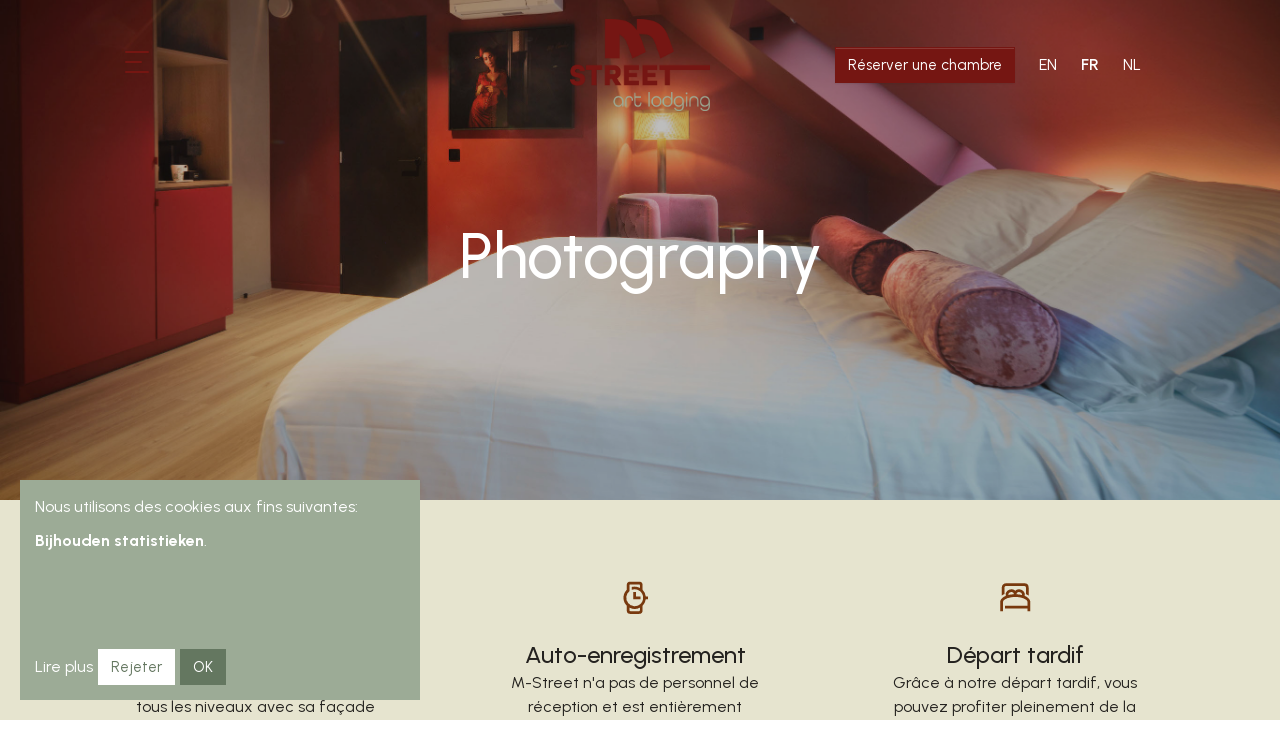

--- FILE ---
content_type: text/html; charset=utf-8
request_url: https://m-street.be/fr/rooms/photography
body_size: 7923
content:
<!DOCTYPE html>
<!--

  Powered by...
          _           _
    _ __ (_)_ __ ___ | |__  _   _
   | '_ \| | '_ ` _ \| '_ \| | | |
   | | | | | | | | | | |_) | |_| |
   |_| |_|_|_| |_| |_|_.__/ \__,_|

  Interested? Visit https://nimbu.io

--> <html class='no-js' itemscope itemtype='http://schema.org/WebPage' lang='fr'> <head> <meta charset='utf-8'> <title>Photography · M-Street art lodging</title> <meta content='M-Street Art Lodging' name='author'> <meta content='width=device-width, initial-scale=1, shrink-to-fit=no' name='viewport'> <meta content='' name='keywords'> <meta content='Self Check-in logies in hartje Leuven. M-Street in de Muntstraat ligt pal in het centrum. Perfect als hotel, logeerplaats of overnachting in Leuven.' name='description'> <link href='https://cdn.nimbu.io/s/h0wrmsc/themes/k3q4aos/images/favicon/apple-touch-icon.png?1mrk8i7' rel='apple-touch-icon' sizes='180x180'> <link href='https://cdn.nimbu.io/s/h0wrmsc/themes/k3q4aos/images/favicon/favicon-32x32.png?1mrk8i7' rel='icon' sizes='32x32' type='image/png'> <link href='https://cdn.nimbu.io/s/h0wrmsc/themes/k3q4aos/images/favicon/favicon-16x16.png?1mrk8i7' rel='icon' sizes='16x16' type='image/png'> <link href='https://cdn.nimbu.io/s/h0wrmsc/themes/k3q4aos/images/favicon/manifest.json?1mrk8i7' rel='manifest'> <link rel="mask-icon" href='https://cdn.nimbu.io/s/h0wrmsc/themes/k3q4aos/images/favicon/safari-pinned-tab.svg?1mrk8i7' color="#751612"> <link href='https://cdn.nimbu.io/s/h0wrmsc/themes/k3q4aos/images/favicon/favicon.ico?1mrk8i7' rel='shortcut icon'> <meta content='https://cdn.nimbu.io/s/h0wrmsc/themes/k3q4aos/images/favicon/browserconfig.xml?1mrk8i7' name='msapplication-config'> <meta name="msapplication-TileColor" content="#e6e4cf"> <meta name="theme-color" content="#e6e4cf"> <meta content='616924933' property='fb:admins'> <meta content='Photography · M-Street art lodging' property='og:title'> <meta content='website' property='og:type'> <meta content='https://m-street.be/fr/rooms/photography' property='og:url'> <meta content='m-street.nimbu.io' property='og:site_name'> <meta content='Self Check-in logies in hartje Leuven. M-Street in de Muntstraat ligt pal in het centrum. Perfect als hotel, logeerplaats of overnachting in Leuven.' property='og:description'> <meta content='Photography · M-Street art lodging' itemprop='name'> <meta content='Self Check-in logies in hartje Leuven. M-Street in de Muntstraat ligt pal in het centrum. Perfect als hotel, logeerplaats of overnachting in Leuven.' itemprop='description'> <meta content='summary_large_image' name='twitter:card'> <meta content='Photography · M-Street art lodging' name='twitter:title'> <meta content='Self Check-in logies in hartje Leuven. M-Street in de Muntstraat ligt pal in het centrum. Perfect als hotel, logeerplaats of overnachting in Leuven.' name='twitter:description'> <meta content='https://cdn.nimbu.io/s/h0wrmsc/themes/k3q4aos/images/facebook_post_image.jpg?1mrk8i7' name='twitter:image'> <meta content='https://cdn.nimbu.io/s/h0wrmsc/themes/k3q4aos/images/facebook_post_image.jpg?1mrk8i7' property='og:image'> <meta content='1200' itemprop='og:image:width'> <meta content='630' itemprop='og:image:height'> <meta content='https://cdn.nimbu.io/s/h0wrmsc/themes/k3q4aos/images/facebook_post_image.jpg?1mrk8i7' itemprop='image'> <link href='https://cdn.nimbu.io/s/h0wrmsc/themes/k3q4aos/images/facebook_post_image.jpg?1mrk8i7' rel='image_src' type='image/jpeg'> <link href="https://cdn.nimbu.io/s/h0wrmsc/themes/k3q4aos/stylesheets/app.css?1mrk8i7" media="screen,print" rel="stylesheet" type="text/css"/> <meta name="csrf-param" content="authenticity_token"/> <meta name="csrf-token" content="AV6OYmZgjb-dELegRhtNBaPvVCHNnc0wwMiGchRh0ujjv0y6QZuDKMLkKdBzrWDLrJpgjqMspU0cUHvO85YiCw"/> <link rel="dns-prefetch" href="https://cdn.nimbu.io"/> <link rel="dns-prefetch" href="https://static.nimbu.io"/> <meta http-equiv="x-dns-prefetch-control" content="on"/> <link rel="canonical" href="https://m-street.be/fr/rooms/photography"/> <link rel="alternate" href="https://m-street.be/en/rooms/photography" hreflang="en"/> <link rel="alternate" href="https://m-street.be/fr/rooms/photography" hreflang="fr"/> <link rel="alternate" href="https://m-street.be/rooms/photography" hreflang="nl"/> <meta name="referrer" content="strict-origin-when-cross-origin"/> <script data-src="https://www.googletagmanager.com/gtag/js?id=G-1Q10VXPEWV" type="opt-in" data-type="text/javascript" data-name="google_analytics"></script> <script type="opt-in" data-type="text/javascript" data-name="google_analytics">
  window.dataLayer = window.dataLayer || [];
  function gtag(){dataLayer.push(arguments);}
  gtag('js', new Date());

  gtag('config', 'G-1Q10VXPEWV');
</script> <script type="application/json" id="nimbu-consent-config">{"privacyPolicy":"/fr/privacy","purposes":{"functional":"Basiswerking website (functioneel - noodzakelijk)","analytics":"Bijhouden statistieken","content":"Inhoud van externe bronnen"},"apps":[{"name":"functional","title":"Functioneel / noodzakelijk","description":"Cookies die zorgen dat deze website werkt.","purposes":["functional"],"required":true,"optOut":false,"default":true,"cookies":["_nimbu_session","_nimbu_secure_session"],"placeholderMessage":"","placeholderAction":""},{"name":"nimbu_analytics","title":"Nimbu Analytics","description":"Ingebouwde bezoekersstatistieken in het nimbu CMS (platform waarop de website gebouwd is).","purposes":["analytics"],"required":false,"optOut":false,"default":false,"cookies":["_nimbu_id","_nimbu_visit_id"],"placeholderMessage":"","placeholderAction":""},{"name":"google_analytics","title":"Google Analytics","description":"Bezoekersstatistieken die worden bijgehouden door Google en die ons helpen de inhoud van de website te verbeteren.","purposes":["analytics"],"required":false,"optOut":false,"default":false,"cookies":[["_ga","/",".m-street.be"],["_gid","/",".m-street.be"],["_ga_1Q10VXPEWV","/",".m-street.be"]],"placeholderMessage":"","placeholderAction":""}],"message":"Nous utilisons des cookies aux fins suivantes: {purposes}.","changed":"Nous avons ajouté de nouvelles applications qui utilisent des cookies depuis votre dernière visite, veuillez ajuster vos préférences.","learnMore":"Lire plus","ok":"OK","save":"Sauvegarder","decline":"Rejeter","close":"Fermer","modal":{"title":"Nous utilisons des cookies","message":"Nous utilisons des cookies. Ci-dessous, vous pouvez choisir les applications que vous souhaitez autoriser.","privacyPolicy":{"name":"Privacy policy","text":"Pour en savoir plus, lisez notre {privacyPolicy}."}}}</script> <script defer type="application/javascript" src="https://cdn.nimbu.io/js/consent/nimbu-consent-manager-v1.1.4.js" data-style-prefix="nimbuCookie"></script> </head> <body class='body-room_single' id='body'> <div aria-describedby='unsupportedBrowserDesc' aria-labelledby='unsupportedBrowserTitle' aria-modal='true' data-nosnippet id='unsupported-browser' role='dialog' style='display: none'> <div> <img aria-hidden='true' loading='lazy' src='https://cdn.nimbu.io/s/h0wrmsc/themes/k3q4aos/images/browser-unsupported.svg?1mrk8i7'> <div class='h2' id='unsupportedBrowserTitle'>Je browser wordt niet langer ondersteund</div> <div class='h3' id='unsupportedBrowserDesc'> Om onze website te gebruiken kan je één van de volgende browsers proberen: <a href='https://www.google.com/chrome/'>Google Chrome,</a> <a href='https://www.mozilla.org/nl/firefox/new/'>Mozilla Firefox</a> of <a href='https://www.microsoft.com/nl-nl/edge'>Microsoft Edge</a> </div> <button onclick='ignoreOldBrowser();'> Ga toch door </button> <div class='unsupported-browser-risk'> Door de website toch te gebruiken met deze browser kan de website er anders uitzien dan bedoelt en kunnen wij de veiligheid niet garanderen </div> </div> </div> <style>
  @media all and (-ms-high-contrast: none), (-ms-high-contrast: active) {
  #unsupported-browser {
    display: block !important;
    font-family: Helvetica, sans-serif;
  }
  }
  #unsupported-browser {
    position: fixed;
    top: 0;
    left: 0;
    right: 0;
    bottom: 0;
    background-color: #f6f6f6;
    z-index: 99999999999;
    text-align: center;
  }
  #unsupported-browser .h3 {
    font-size: 18px;
    text-transform: initial;
    line-height: 27px;
    width: 400px;
    max-width: 100%;
    margin-left: auto;
    margin-right: auto;
    margin-top: 0;
  }
  #unsupported-browser .h2 {
    font-size: 25px;
    line-height: 30px;
    font-weight: 600;
    text-transform: initial;
    margin-bottom: 10px;
    margin-top: 30px
  }
  #unsupported-browser > div {
    position: absolute;
    top: 50%;
    left: 50%;
    transform: translate(-50%, -50%);
    max-width: 100%;
    padding: 30px;
  }
  #unsupported-browser img {
    width: 500px;
    height: 209px;
    max-width: 100%;
  }
  #unsupported-browser button {
    border: 1px solid #888 ;
    background-color: transparent;
    padding: 7px 15px;
    color: #888;
    margin-top: 60px;
  }
  .unsupported-browser-risk {
    margin-left: auto;
    margin-right: auto;
    max-width: 80%;
    width: 500px;
    margin-top: 10px;
    font-size: 14px;
    line-height: 16px;
    color: #888;
  }
</style> <script>
  var getCookieValue = document.cookie.match('(^|;) ?' + "ignore_old_browser" + '=([^;]*)(;|$)');
  var cookieValue = getCookieValue ? getCookieValue[2] : null;
  
  if (cookieValue != null) {
    var oldBrowserMessage = document.getElementById("unsupported-browser")
    oldBrowserMessage.parentNode.removeChild(oldBrowserMessage);
  }
  
  function ignoreOldBrowser() {
    document.cookie="ignore_old_browser=true"
    var oldBrowserMessage = document.getElementById("unsupported-browser")
    oldBrowserMessage.parentNode.removeChild(oldBrowserMessage);
  }
</script> <div class='page-container transition-fade' id="swup"> <header class='main-header sticky-header' x-cloak x-data="$store.toggleMenu" :class="$store.toggleMenu.open ? 'menuOpened' : 'menuClosed'"> <div class='main-nav-container' style='background-color: #751612'> <div class="overlay"></div> <div class='container flex-column align-items-center justify-content-between'> <div class='main-nav-top d-flex'> <a class='logo' href='/fr'> <img alt='logo' src='https://cdn.nimbu.io/s/h0wrmsc/themes/k3q4aos/images/mstreet_logo_red.png?1mrk8i7' x-cloak :class="$store.toggleMenu.open ? 'visually-hidden menuClosed' : 'menuOpened'"> <img alt='logo' src='https://cdn.nimbu.io/s/h0wrmsc/themes/k3q4aos/images/mstreet_logo_white.png?1mrk8i7' x-cloak :class="$store.toggleMenu.open ? 'menuOpened' : 'visually-hidden menuClosed'"> </a> <button class='hamburger hamburger--collapse d-flex align-center' @click="$store.toggleMenu.toggle()"> <span class='hamburger-box' :class="$store.toggleMenu.open ? 'menuOpened' : ''"> <span class='hamburger-inner'></span> <span class='hamburger-inner'></span> <span class='hamburger-inner'></span> </span> <p class="hamburger-text">Menu</p> </button> <div class="header-btn"> <a class="btn btn-secondary" :class="$store.toggleMenu.open ? 'menuOpenedBtn' : ''" href="https://booking.roomraccoon.com/m-street-art-lodging/fr/" target="_blank">Réserver une chambre</a> <div class='language-switch'> <div class='language-buttons nav-link d-flex justify-content-center align-items-center'> <a class='' href='/en/rooms/photography'> en </a> <a class='active' href='/fr/rooms/photography'> fr </a> <a class='' href='/nl/rooms/photography'> nl </a> </div> </div> </div> </div> <div class='main-nav-center' :class="$store.toggleMenu.open ? 'menuOpened' : 'visually-hidden'"> <nav id='main-nav'> <ul class='nav'> <li id="main-chambres-link" class="link active-parent first"><a href="/fr/rooms">Chambres</a></li> <li id="main-environnement-link" class="link"><a href="/fr/surroundings">Environnement</a></li> <li id="main-pratique-link" class="link"><a href="/fr/practical">Pratique</a></li> <li id="main-soif-link" class="link"><a href="/fr/thirsty">Soif?</a></li> <li id="main-contact-link" class="link last"><a href="/fr/contact">Contact</a></li></ul> </nav> </div> <div class='main-nav-bottom text-center' :class="$store.toggleMenu.open ? 'menuOpened' : 'visually-hidden'"> <p>M-Street art lodging</p> <div class="wysiwyg"> <p> <a href='mailto:info@m-street.be' class='nav-info'>info@m-street.be</a> </p> <p> <a href='tel:+32(0)16 36 04 94' class='nav-info'>+32(0)16 36 04 94</a> </p> </div> <div class='social-medias'> </div> <div class='language-switch'> <div class='language-buttons nav-link d-flex justify-content-center align-items-center'> <a class='' href='/en/rooms/photography'> en </a> <a class='active' href='/fr/rooms/photography'> fr </a> <a class='' href='/nl/rooms/photography'> nl </a> </div> </div> </div> </div> </div> </header> <div aria-atomic='true' aria-live='polite' class='position-relative' id='toast-live-container'> <div class='toast-container position-fixed bottom-0 end-0 p-3'> </div> </div> <div id="main"> <section class='heading-section uneven-padding header-medium overlay-black overlay-opacity-light with-image' style='background-image: url("https://cdn.nimbu.io/s/h0wrmsc/channelentries/w89vie8/files/206%20Photography%203%20hoofdfoto%20kopie.jpeg?eolofua"); background-position: center'> <div class='overlay'></div> <div class='container'> <div class='row align-items-center justify-content-center'> <div class='title-wrapper text-center'> <h1 class='title'>Photography</h1> </div> </div> </div> </section> <section class="content-section facilities-section theme-auto spacing-options-both position-relative"> <div class="container"> <div class="row text-center justify-content-center"> <div class="col-md-4 col-sm-6"> <div class="facility_card"> <img class='facility_img' src="https://cdn.nimbu.io/s/h0wrmsc/channelentries/mil0xag/files/leaf.svg?gs5n9yn" alt="Leaf"> <p class='h4'>Durable</p> <p>M-Street tire la carte écologique à tous les niveaux avec sa façade verte, ses pompes à chaleur, ses panneaux solaires et ses produits verts</p> </div> </div> <div class="col-md-4 col-sm-6"> <div class="facility_card"> <img class='facility_img' src="https://cdn.nimbu.io/s/h0wrmsc/channelentries/vtm6zl3/files/watch.svg?mlhyqnk" alt="Watch"> <p class='h4'>Auto-enregistrement</p> <p>M-Street n'a pas de personnel de réception et est entièrement automatisé</p> </div> </div> <div class="col-md-4 col-sm-6"> <div class="facility_card"> <img class='facility_img' src="https://cdn.nimbu.io/s/h0wrmsc/channelentries/0scmrdj/files/twinbed.svg?ao1k3i1" alt="Twinbed"> <p class='h4'>Départ tardif</p> <p>Grâce à notre départ tardif, vous pouvez profiter pleinement de la merveilleuse vie nocturne que Louvain a à offrir</p> </div> </div> <div class="col-md-4 col-sm-6"> <div class="facility_card"> <img class='facility_img' src="https://cdn.nimbu.io/s/h0wrmsc/channelentries/fy2h9i3/files/cocktail.svg?cn09hbm" alt="Cocktailglass"> <p class='h4'>Ambiance animée</p> <p>M-Street est situé juste au-dessus du célèbre café De Libertad, au milieu de la rue des restaurants de Louvain</p> </div> </div> <div class="col-md-4 col-sm-6"> <div class="facility_card"> <img class='facility_img' src="https://cdn.nimbu.io/s/h0wrmsc/channelentries/e78s4hi/files/duster.svg?0k67r7h" alt="Duster"> <p class='h4'>Anti-allergie</p> <p>Nos chambres ont des sols en liège; un choix durable pour lequel aucun arbre n'est abattu</p> </div> </div> </div> </div> </section> <section class='content-section text-and-image-section theme-auto default-image-size spacing-options-both position-relative'> <div class='container position-relative' style="z-index: 3;"> <div class='row align-items-center'> <div class='text-wrapper col-sm-6 wysiwyg order-sm-last'> <h3>PHOTOGRAPHY - Ramakers</h3> <p><br></p> <p>Bart Ramakers has been an internationally renowned photographer for many years, best known for his nude photography.</p> <p>This photographer, originally from Limburg, ended up in Leuven as a history student in the early 1980s and during this period had his regular bar stool at the bar of the Libertad, the illustrious café that is located below this hotel.</p> <p>He graduated and threw himself into the advertising world, was about the very first to dive into the digital copy world, but after a successful period decided to refocus on his real passion: photography.<br>And of course it had to be more than portrait or landscape photography.<br>Ramakers reworks classical mythological and religious themes in the light of topical events: gender equality, climate change and solidarity.<br>He creates his own wonderful dream worlds, eagerly using his knowledge of history, religion, fables, parables, legends,…</p> <p>His always multi-layered works are not only exhibited in various galleries in Brussels, Knokke, Kuurne,... but also in Paris, Turin and Monaco.<br>He also collaborated with artists such as Panamarenko, Cecilia Paredes, Tom Herck and William Sweetlove, just to name a few.</p> <p>Bart paints with his camera and creates the wildest scenes, whereby the actors look like they come straight from various fantasy worlds.<br>He makes eager yet sober use of not always functional nudity and creates at least an illusion of seductive sensuality or honest.</p> <p>In earlier times, some hotels were authentic boudoirs, but no one can create and display a boudoir in such an unsurpassed way as Bart Ramakers.<br><br></p> <p></p> </div> <div class='col-sm-6 wysiwyg text-center order-sm-first'> <div class="image-wrapper"> <div class="overlay"></div> <img alt="" src='https://cdn.nimbu.io/s/h0wrmsc/channelentries/w89vie8/files/206%20Photography%203%20hoofdfoto%20kopie.jpeg?eolofua' class='img-height'> </div> </div> </div> </div> <img src="https://cdn.nimbu.io/s/h0wrmsc/channelentries/jhw2vjq/files/pattern.svg?edii60k" alt="M-illustration" class="bg-pattern bg-pattern-left"> </section> <section class="content-section features-section theme-auto spacing-options-both position-relative"> <div class="container"> <div class="features"> <div class="text-wrapper d-flex justify-content-between align-items-center"> <h2 class="h4 title">Features</h2> </div> <div class="features-list row"> <div class="col-md-6 feature-column first-feature-column"> <p>La climatisation</p> <p>Salle de bain privée avec douche pluie</p> <p>Machine à café et bouilloire</p> <p>Télévision</p> <p>Coffre-fort</p> </div> <div class="col-md-6 feature-column"> <p>La climatisation</p> <p>Salle de bain privée avec douche pluie</p> <p>Machine à café et bouilloire</p> <p>Télévision</p> <p>Coffre-fort</p> <p>Mini-bar (vide)</p> <p>Produits de douche</p> <p>Fer et planche à repasser</p> <p>Sèche-cheveux</p> <p>Bureau</p> </div> </div> </div> </div> </section> <section class="content-section gallery-section theme-auto spacing-options-both"> <div class="container"> <div class="grid-gallery pswp-gallery pswp-gallery--single-column" x-data="isotope"> <a class="grid-gallery-item pswp-item" href="https://cdn.nimbu.io/s/h0wrmsc/channelentries/w89vie8/images/1671665025566/206%20Photography%202%20kopie.jpeg" data-pswp-width="2731" data-pswp-height="1821" target="_blank"> <div class="ggi-wrapper"> <img src="https://cdn.nimbu.io/s/h0wrmsc/channelentries/w89vie8/images/1671665025566/206%20Photography%202%20kopie.jpeg" alt=""/> </div> </a> <a class="grid-gallery-item pswp-item" href="https://cdn.nimbu.io/s/h0wrmsc/channelentries/w89vie8/images/1671715419102/206%20Photography%203%20hoofdfoto.jpeg" data-pswp-width="1200" data-pswp-height="800" target="_blank"> <div class="ggi-wrapper"> <img src="https://cdn.nimbu.io/s/h0wrmsc/channelentries/w89vie8/images/1671715419102/206%20Photography%203%20hoofdfoto.jpeg" alt=""/> </div> </a> <a class="grid-gallery-item pswp-item" href="https://cdn.nimbu.io/s/h0wrmsc/channelentries/w89vie8/images/1671715419113/206%20Photography%201.jpeg" data-pswp-width="1200" data-pswp-height="792" target="_blank"> <div class="ggi-wrapper"> <img src="https://cdn.nimbu.io/s/h0wrmsc/channelentries/w89vie8/images/1671715419113/206%20Photography%201.jpeg" alt=""/> </div> </a> </div> </div> </section> </div> <footer> <div class="footer-newsletter"> <section class='content-section cta-news-section theme-primary spacing-options-top'> <div class='container'> <div class='row align-items-center justify-content-center cta-newsletter'> <div class='col-12 col-md-10 col-lg-6'> <div class='newsletter-form'> <form method="POST" action="/fr/rooms/photography" x-data="form" @submit="submit" novalidate id="newsletter-form"><input name="authenticity_token" type="hidden" value="AV6OYmZgjb-dELegRhtNBaPvVCHNnc0wwMiGchRh0ujjv0y6QZuDKMLkKdBzrWDLrJpgjqMspU0cUHvO85YiCw"/><input name="nimbu_data" type="hidden" value="newsletter"/><input name="nimbu_current_time" type="hidden" value="2026-01-21T20:49:36+01:00"/> <span x-init='$data.recaptcha = false'></span> <div id='recaptcha-container'></div> <span x-init='$data.afterSubmit = "afterNewsletterSubmit"'></span> <span x-init='$data.async = true'></span> <div class="form-section"> <div class='input'> <label class='form-label' for='newsletter_email'>Abonnez-vous à notre newsletter</label> <div class='is-validating-spinner' x-cloak x-show='$data["newsletter[email]"].validating'></div> <input class="form-control" type="text" required="required" placeholder="Abonnez-vous à notre newsletter" autocomplete="email" data-rules="['email']" x-model.debounce.500ms="$data['newsletter[email]'].value" id="newsletter_email" name="newsletter[email]" value="" :class="{'is-invalid':$data['newsletter[email]'].errorMessage, 'form-control ': true, 'validating': $data['newsletter[email]'].validating }"/> <div class='invalid-feedback' x-show='$data["newsletter[email]"].errorMessage' x-text='$data["newsletter[email]"].errorMessage' x-transition></div> </div> <div class="col-auto"> <button :disabled='submitting' class='btn btn-outline-secondary' type='submit'> <span aria-hidden='true' class='spinner-border spinner-border-sm mr-2' role='status' x-cloak x-show='submitting'></span> <span x-text='submitting ? "" : "Confirmer" '>Confirmer</span> </button> </div> </div> <div class='input checkbox'> <div class='is-validating-spinner' x-cloak x-show='$data["newsletter[gdpr_consent]"].validating'></div> <input id='newsletter_gdpr_consent_unchecked' name='newsletter[gdpr_consent]' type='hidden' value='false'> <div class='form-check'> <input x-on:change="$data['newsletter[gdpr_consent]'].value = ($data['newsletter[gdpr_consent]'].value == 'true' ? 'false' : 'true')" value="true" type="checkbox" name="newsletter[gdpr_consent]" id="newsletter_gdpr_consent" :class="{'is-invalid':$data['newsletter[gdpr_consent]'].errorMessage, 'form-check-input ': true, 'validating': $data['newsletter[gdpr_consent]'].validating }" required="required"/> <label class='form-check-label' for='newsletter_gdpr_consent'> J'ai lu et j'accepte <a class="btn btn-line" href="/privacy" target="_blank">de privacy policy</a>. </label> <div class='invalid-feedback' x-show='$data["newsletter[gdpr_consent]"].errorMessage' x-text='$data["newsletter[gdpr_consent]"].errorMessage' x-transition></div> </div> </div> </form> </div> </div> </div> </div> </section> </div> <div class='footer-content'> <div class='container'> <div class='row'> <div class='col-lg-3 col-md-4 text-center text-md-start'> <a class='logo-footer-link' href='/fr'> <img alt='logo in footer' class='logo-footer' src='https://cdn.nimbu.io/s/h0wrmsc/themes/k3q4aos/images/mstreet_logo_vertical.png?1mrk8i7'> </a> </div> <div class="col-lg-6 col-md-4"> <div class="row footer-info"> <div class='col-lg-4 col-12 text-center text-md-start'> <div class='footer-contact mt-3 mt-md-0'> <p>Contact</p> <a class='btn btn-line text-start' href='tel:info@m-street.be'>+32 (0)16 36 04 94</a> <a class='btn btn-line text-start' href='mailto:info@m-street.be'>info@m-street.be</a> </div> <div class='social-medias-footer d-flex mt-3 mt-md-0'> </div> </div> <div class='col-lg-4 col-12 text-center text-md-start'> <div class='footer-adres mt-3 mt-md-0'> <p>Adresse</p> <p>Muntstraat 32<br>3000 Leuven</p> </div> </div> <div class="col-lg-4 col-12 text-center text-md-start"> <div class="footer-nav mt-3 mt-md-0"> <ul class='footernav mt-5 mt-md-0'> <li id="footer-chambres-link" class="link active-parent first"><a href="/fr/rooms">Chambres</a></li> <li id="footer-environnement-link" class="link"><a href="/fr/surroundings">Environnement</a></li> <li id="footer-pratique-link" class="link"><a href="/fr/practical">Pratique</a></li> <li id="footer-soif-link" class="link"><a href="/fr/thirsty">Soif?</a></li> <li id="footer-contact-link" class="link last"><a href="/fr/contact">Contact</a></li></ul> </div> </div> </div> </div> <div class="col-lg-3 col-md-4 text-center text-md-end"> <div class="footer-btn"> <a class="btn btn-secondary" href="https://booking.roomraccoon.com/m-street-art-lodging/fr/" target="_blank">Réserver une chambre</a> </div> </div> </div> </div> </div> <div class='footer-credentials text-center'> &#169; Copyright 2026 | M-Street art lodging • Tous les droits sont réservés • <a class="btn btn-line" href='/fr/privacy'>Privacy</a> • <a class="btn btn-line" href='https://www.zenjoy.be' target='_blank'>Web design par Zenjoy à Louvain</a> • <a class="btn btn-line" href='http://www.nimbu.io' target='_blank'>Powered by Nimbu</a> </div> </footer> </div> <script src="https://cdn.nimbu.io/s/h0wrmsc/themes/k3q4aos/javascripts/polyfills.js?1mrk8i7" type="text/javascript"></script> <script src="https://cdn.nimbu.io/s/h0wrmsc/themes/k3q4aos/javascripts/vendor.swiper.js?1mrk8i7" type="text/javascript"></script> <script src="https://cdn.nimbu.io/s/h0wrmsc/themes/k3q4aos/javascripts/vendor.tinymce.js?1mrk8i7" type="text/javascript"></script> <script src="https://cdn.nimbu.io/s/h0wrmsc/themes/k3q4aos/javascripts/vendor.filepond.js?1mrk8i7" type="text/javascript"></script> <script src="https://cdn.nimbu.io/s/h0wrmsc/themes/k3q4aos/javascripts/vendor.core.js?1mrk8i7" type="text/javascript"></script> <script src="https://cdn.nimbu.io/s/h0wrmsc/themes/k3q4aos/javascripts/vendor.js?1mrk8i7" type="text/javascript"></script> <script src="https://cdn.nimbu.io/s/h0wrmsc/themes/k3q4aos/javascripts/app.js?1mrk8i7" type="text/javascript"></script> </body> </html>

--- FILE ---
content_type: image/svg+xml; charset=utf-8
request_url: https://cdn.nimbu.io/s/h0wrmsc/channelentries/vtm6zl3/files/watch.svg?mlhyqnk
body_size: -18
content:
<svg id="watch" xmlns="http://www.w3.org/2000/svg" width="64" height="64" viewBox="0 0 64 64">
  <g id="_x36_4px_boxes">
    <rect id="Rectangle_829" data-name="Rectangle 829" width="64" height="64" fill="none"/>
  </g>
  <g id="Production">
    <g id="Group_165" data-name="Group 165">
      <path id="Path_793" data-name="Path 793" d="M33,30V22H28V35H41V30Zm17.8,0A20.644,20.644,0,0,0,45,18V9.5A6.573,6.573,0,0,0,38.4,3h-16A6.466,6.466,0,0,0,16,9.5V18a20.521,20.521,0,0,0,0,29v8.5A6.466,6.466,0,0,0,22.4,62h16A6.573,6.573,0,0,0,45,55.5V47a20.644,20.644,0,0,0,5.8-12H55V30ZM40,55.5A1.561,1.561,0,0,1,38.4,57h-16A1.453,1.453,0,0,1,21,55.5V50.6a20.571,20.571,0,0,0,19,0Zm0-10.8A15.463,15.463,0,0,1,21,20.3V9.5A1.453,1.453,0,0,1,22.4,8h16A1.561,1.561,0,0,1,40,9.5v4.9c-5-2.3-10-3-15-1.6v5.3a15.3,15.3,0,0,1,15,2.2A15.463,15.463,0,0,1,40,44.7Z" fill="#78390e"/>
    </g>
  </g>
</svg>


--- FILE ---
content_type: image/svg+xml; charset=utf-8
request_url: https://cdn.nimbu.io/s/h0wrmsc/channelentries/mil0xag/files/leaf.svg?gs5n9yn
body_size: -10
content:
<svg id="leaf" xmlns="http://www.w3.org/2000/svg" width="64" height="64" viewBox="0 0 64 64">
  <g id="_x36_4px_boxes">
    <rect id="Rectangle_827" data-name="Rectangle 827" width="64" height="64" fill="none"/>
  </g>
  <g id="Production">
    <g id="Group_163" data-name="Group 163">
      <path id="Path_791" data-name="Path 791" d="M52.632,4.235,52.177,2l-2.29.277c-32.3,3.9-38.971,21.83-40.245,27.232a20.7,20.7,0,0,0,2.5,16.273c.981-1.818,1.952-3.543,2.9-5.162-4.3-10.868,4.132-28.773,33.126-33.084,5.3,31.69-15.336,44.126-26.6,39.775a130.548,130.548,0,0,1,12.1-18.105l-3.81-3.219c-4.2,4.968-12.752,17.227-19.745,33h0L14.666,61c1.47-3.315,2.988-6.461,4.5-9.333a17.81,17.81,0,0,0,7.094,1.375h0c7.086,0,14.387-3.7,19.528-9.968C53.39,33.8,55.822,20.02,52.632,4.235Z" fill="#78390e"/>
    </g>
  </g>
</svg>


--- FILE ---
content_type: text/javascript; charset=utf-8
request_url: https://cdn.nimbu.io/s/h0wrmsc/themes/k3q4aos/javascripts/vendor.filepond.js?1mrk8i7
body_size: 48347
content:
(self.webpackChunktheme_m_street_hotel=self.webpackChunktheme_m_street_hotel||[]).push([[67],{3289:function(e){e.exports=function(){"use strict";var e=function(e){return/^image/.test(e.type)};function t(e){this.wrapped=e}function n(e){var n,r;function i(e,t){return new Promise((function(i,a){var u={key:e,arg:t,resolve:i,reject:a,next:null};r?r=r.next=u:(n=r=u,o(e,t))}))}function o(n,r){try{var i=e[n](r),u=i.value,s=u instanceof t;Promise.resolve(s?u.wrapped:u).then((function(e){s?o("next",e):a(i.done?"return":"normal",e)}),(function(e){o("throw",e)}))}catch(l){a("throw",l)}}function a(e,t){switch(e){case"return":n.resolve({value:t,done:!0});break;case"throw":n.reject(t);break;default:n.resolve({value:t,done:!1})}(n=n.next)?o(n.key,n.arg):r=null}this._invoke=i,"function"!==typeof e.return&&(this.return=void 0)}function r(e,t){return i(e)||o(e,t)||a()}function i(e){if(Array.isArray(e))return e}function o(e,t){var n=[],r=!0,i=!1,o=void 0;try{for(var a,u=e[Symbol.iterator]();!(r=(a=u.next()).done)&&(n.push(a.value),!t||n.length!==t);r=!0);}catch(s){i=!0,o=s}finally{try{r||null==u.return||u.return()}finally{if(i)throw o}}return n}function a(){throw new TypeError("Invalid attempt to destructure non-iterable instance")}"function"===typeof Symbol&&Symbol.asyncIterator&&(n.prototype[Symbol.asyncIterator]=function(){return this}),n.prototype.next=function(e){return this._invoke("next",e)},n.prototype.throw=function(e){return this._invoke("throw",e)},n.prototype.return=function(e){return this._invoke("return",e)};var u=function(e,t){return f(e.x*t,e.y*t)},s=function(e,t){return f(e.x+t.x,e.y+t.y)},l=function(e){var t=Math.sqrt(e.x*e.x+e.y*e.y);return 0===t?{x:0,y:0}:f(e.x/t,e.y/t)},c=function(e,t,n){var r=Math.cos(t),i=Math.sin(t),o=f(e.x-n.x,e.y-n.y);return f(n.x+r*o.x-i*o.y,n.y+i*o.x+r*o.y)},f=function(){return{x:arguments.length>0&&void 0!==arguments[0]?arguments[0]:0,y:arguments.length>1&&void 0!==arguments[1]?arguments[1]:0}},d=function(e,t){var n=arguments.length>2&&void 0!==arguments[2]?arguments[2]:1,r=arguments.length>3?arguments[3]:void 0;return"string"===typeof e?parseFloat(e)*n:"number"===typeof e?e*(r?t[r]:Math.min(t.width,t.height)):void 0},p=function(e,t,n){var r=e.borderStyle||e.lineStyle||"solid",i=e.backgroundColor||e.fontColor||"transparent",o=e.borderColor||e.lineColor||"transparent",a=d(e.borderWidth||e.lineWidth,t,n);return{"stroke-linecap":e.lineCap||"round","stroke-linejoin":e.lineJoin||"round","stroke-width":a||0,"stroke-dasharray":"string"===typeof r?"":r.map((function(e){return d(e,t,n)})).join(","),stroke:o,fill:i,opacity:e.opacity||1}},E=function(e){return null!=e},h=function(e,t){var n=arguments.length>2&&void 0!==arguments[2]?arguments[2]:1,r=d(e.x,t,n,"width")||d(e.left,t,n,"width"),i=d(e.y,t,n,"height")||d(e.top,t,n,"height"),o=d(e.width,t,n,"width"),a=d(e.height,t,n,"height"),u=d(e.right,t,n,"width"),s=d(e.bottom,t,n,"height");return E(i)||(i=E(a)&&E(s)?t.height-a-s:s),E(r)||(r=E(o)&&E(u)?t.width-o-u:u),E(o)||(o=E(r)&&E(u)?t.width-r-u:0),E(a)||(a=E(i)&&E(s)?t.height-i-s:0),{x:r||0,y:i||0,width:o||0,height:a||0}},_=function(e){return e.map((function(e,t){return"".concat(0===t?"M":"L"," ").concat(e.x," ").concat(e.y)})).join(" ")},m=function(e,t){return Object.keys(t).forEach((function(n){return e.setAttribute(n,t[n])}))},g="http://www.w3.org/2000/svg",I=function(e,t){var n=document.createElementNS(g,e);return t&&m(n,t),n},T=function(e){return m(e,Object.assign({},e.rect,e.styles))},v=function(e){var t=e.rect.x+.5*e.rect.width,n=e.rect.y+.5*e.rect.height,r=.5*e.rect.width,i=.5*e.rect.height;return m(e,Object.assign({cx:t,cy:n,rx:r,ry:i},e.styles))},R={contain:"xMidYMid meet",cover:"xMidYMid slice"},y=function(e,t){m(e,Object.assign({},e.rect,e.styles,{preserveAspectRatio:R[t.fit]||"none"}))},O={left:"start",center:"middle",right:"end"},D=function(e,t,n,r){var i=d(t.fontSize,n,r),o=t.fontFamily||"sans-serif",a=t.fontWeight||"normal",u=O[t.textAlign]||"start";m(e,Object.assign({},e.rect,e.styles,{"stroke-width":0,"font-weight":a,"font-size":i,"font-family":o,"text-anchor":u})),e.text!==t.text&&(e.text=t.text,e.textContent=t.text.length?t.text:" ")},S=function(e,t,n,r){m(e,Object.assign({},e.rect,e.styles,{fill:"none"}));var i=e.childNodes[0],o=e.childNodes[1],a=e.childNodes[2],f=e.rect,p={x:e.rect.x+e.rect.width,y:e.rect.y+e.rect.height};if(m(i,{x1:f.x,y1:f.y,x2:p.x,y2:p.y}),t.lineDecoration){o.style.display="none",a.style.display="none";var E=l({x:p.x-f.x,y:p.y-f.y}),h=d(.05,n,r);if(-1!==t.lineDecoration.indexOf("arrow-begin")){var _=u(E,h),g=s(f,_),I=c(f,2,g),T=c(f,-2,g);m(o,{style:"display:block;",d:"M".concat(I.x,",").concat(I.y," L").concat(f.x,",").concat(f.y," L").concat(T.x,",").concat(T.y)})}if(-1!==t.lineDecoration.indexOf("arrow-end")){var v=u(E,-h),R=s(p,v),y=c(p,2,R),O=c(p,-2,R);m(a,{style:"display:block;",d:"M".concat(y.x,",").concat(y.y," L").concat(p.x,",").concat(p.y," L").concat(O.x,",").concat(O.y)})}}},A=function(e,t,n,r){m(e,Object.assign({},e.styles,{fill:"none",d:_(t.points.map((function(e){return{x:d(e.x,n,r,"width"),y:d(e.y,n,r,"height")}})))}))},w=function(e){return function(t){return I(e,{id:t.id})}},b=function(e){var t=I("g",{id:e.id,"stroke-linecap":"round","stroke-linejoin":"round"}),n=I("line");t.appendChild(n);var r=I("path");t.appendChild(r);var i=I("path");return t.appendChild(i),t},M={image:function(e){var t=I("image",{id:e.id,"stroke-linecap":"round","stroke-linejoin":"round",opacity:"0"});return t.onload=function(){t.setAttribute("opacity",e.opacity||1)},t.setAttributeNS("http://www.w3.org/1999/xlink","xlink:href",e.src),t},rect:w("rect"),ellipse:w("ellipse"),text:w("text"),path:w("path"),line:b},P={rect:T,ellipse:v,image:y,text:D,path:A,line:S},L=function(e,t){return M[e](t)},C=function(e,t,n,r,i){"path"!==t&&(e.rect=h(n,r,i)),e.styles=p(n,r,i),P[t](e,n,r,i)},N=["x","y","left","top","right","bottom","width","height"],G=function(e){return"string"===typeof e&&/%/.test(e)?parseFloat(e)/100:e},x=function(e){var t=r(e,2),n=t[0],i=t[1],o=i.points?{}:N.reduce((function(e,t){return e[t]=G(i[t]),e}),{});return[n,Object.assign({zIndex:0},i,o)]},U=function(e,t){return e[1].zIndex>t[1].zIndex?1:e[1].zIndex<t[1].zIndex?-1:0},V=function(e){return e.utils.createView({name:"image-preview-markup",tag:"svg",ignoreRect:!0,mixins:{apis:["width","height","crop","markup","resize","dirty"]},write:function(e){var t=e.root,n=e.props;if(n.dirty){var i=n.crop,o=n.resize,a=n.markup,u=n.width,s=n.height,l=i.width,c=i.height;if(o){var f=o.size,d=f&&f.width,p=f&&f.height,E=o.mode,h=o.upscale;d&&!p&&(p=d),p&&!d&&(d=p);var _=l<d&&c<p;if(!_||_&&h){var m,g=d/l,I=p/c;"force"===E?(l=d,c=p):("cover"===E?m=Math.max(g,I):"contain"===E&&(m=Math.min(g,I)),l*=m,c*=m)}}var T={width:u,height:s};t.element.setAttribute("width",T.width),t.element.setAttribute("height",T.height);var v=Math.min(u/l,s/c);t.element.innerHTML="";var R=t.query("GET_IMAGE_PREVIEW_MARKUP_FILTER");a.filter(R).map(x).sort(U).forEach((function(e){var n=r(e,2),i=n[0],o=n[1],a=L(i,o);C(a,i,o,T,v),t.element.appendChild(a)}))}}})},F=function(e,t){return{x:e,y:t}},B=function(e,t){return e.x*t.x+e.y*t.y},q=function(e,t){return F(e.x-t.x,e.y-t.y)},k=function(e,t){return B(q(e,t),q(e,t))},Y=function(e,t){return Math.sqrt(k(e,t))},W=function(e,t){var n=e,r=1.5707963267948966,i=t,o=1.5707963267948966-t,a=Math.sin(r),u=Math.sin(i),s=Math.sin(o),l=Math.cos(o),c=n/a;return F(l*(c*u),l*(c*s))},z=function(e,t){var n=e.width,r=e.height,i=W(n,t),o=W(r,t),a=F(e.x+Math.abs(i.x),e.y-Math.abs(i.y)),u=F(e.x+e.width+Math.abs(o.y),e.y+Math.abs(o.x)),s=F(e.x-Math.abs(o.y),e.y+e.height-Math.abs(o.x));return{width:Y(a,u),height:Y(a,s)}},H=function(e,t){var n=arguments.length>2&&void 0!==arguments[2]?arguments[2]:1,r=e.height/e.width,i=1,o=t,a=1,u=r;u>o&&(a=(u=o)/r);var s=Math.max(i/a,o/u),l=e.width/(n*s*a);return{width:l,height:l*t}},j=function(e,t,n,r){var i=r.x>.5?1-r.x:r.x,o=r.y>.5?1-r.y:r.y,a=2*i*e.width,u=2*o*e.height,s=z(t,n);return Math.max(s.width/a,s.height/u)},X=function(e,t){var n=e.width,r=n*t;return r>e.height&&(n=(r=e.height)/t),{x:.5*(e.width-n),y:.5*(e.height-r),width:n,height:r}},Q=function(e){var t=arguments.length>1&&void 0!==arguments[1]?arguments[1]:{},n=t.zoom,r=t.rotation,i=t.center,o=t.aspectRatio;o||(o=e.height/e.width);var a=H(e,o,n),u={x:.5*a.width,y:.5*a.height},s={x:0,y:0,width:a.width,height:a.height,center:u},l="undefined"===typeof t.scaleToFit||t.scaleToFit,c=n*j(e,X(s,o),r,l?i:{x:.5,y:.5});return{widthFloat:a.width/c,heightFloat:a.height/c,width:Math.round(a.width/c),height:Math.round(a.height/c)}},Z={type:"spring",stiffness:.5,damping:.45,mass:10},K=function(e){return e.utils.createView({name:"image-bitmap",ignoreRect:!0,mixins:{styles:["scaleX","scaleY"]},create:function(e){var t=e.root,n=e.props;t.appendChild(n.image)}})},$=function(e){return e.utils.createView({name:"image-canvas-wrapper",tag:"div",ignoreRect:!0,mixins:{apis:["crop","width","height"],styles:["originX","originY","translateX","translateY","scaleX","scaleY","rotateZ"],animations:{originX:Z,originY:Z,scaleX:Z,scaleY:Z,translateX:Z,translateY:Z,rotateZ:Z}},create:function(t){var n=t.root,r=t.props;r.width=r.image.width,r.height=r.image.height,n.ref.bitmap=n.appendChildView(n.createChildView(K(e),{image:r.image}))},write:function(e){var t=e.root,n=e.props.crop.flip,r=t.ref.bitmap;r.scaleX=n.horizontal?-1:1,r.scaleY=n.vertical?-1:1}})},J=function(e){return e.utils.createView({name:"image-clip",tag:"div",ignoreRect:!0,mixins:{apis:["crop","markup","resize","width","height","dirty","background"],styles:["width","height","opacity"],animations:{opacity:{type:"tween",duration:250}}},didWriteView:function(e){var t=e.root,n=e.props;n.background&&(t.element.style.backgroundColor=n.background)},create:function(t){var n=t.root,r=t.props;n.ref.image=n.appendChildView(n.createChildView($(e),Object.assign({},r))),n.ref.createMarkup=function(){n.ref.markup||(n.ref.markup=n.appendChildView(n.createChildView(V(e),Object.assign({},r))))},n.ref.destroyMarkup=function(){n.ref.markup&&(n.removeChildView(n.ref.markup),n.ref.markup=null)};var i=n.query("GET_IMAGE_PREVIEW_TRANSPARENCY_INDICATOR");null!==i&&(n.element.dataset.transparencyIndicator="grid"===i?i:"color")},write:function(e){var t=e.root,n=e.props,r=e.shouldOptimize,i=n.crop,o=n.markup,a=n.resize,u=n.dirty,s=n.width,l=n.height;t.ref.image.crop=i;var c={x:0,y:0,width:s,height:l,center:{x:.5*s,y:.5*l}},f={width:t.ref.image.width,height:t.ref.image.height},d={x:i.center.x*f.width,y:i.center.y*f.height},p={x:c.center.x-f.width*i.center.x,y:c.center.y-f.height*i.center.y},E=2*Math.PI+i.rotation%(2*Math.PI),h=i.aspectRatio||f.height/f.width,_="undefined"===typeof i.scaleToFit||i.scaleToFit,m=j(f,X(c,h),E,_?i.center:{x:.5,y:.5}),g=i.zoom*m;o&&o.length?(t.ref.createMarkup(),t.ref.markup.width=s,t.ref.markup.height=l,t.ref.markup.resize=a,t.ref.markup.dirty=u,t.ref.markup.markup=o,t.ref.markup.crop=Q(f,i)):t.ref.markup&&t.ref.destroyMarkup();var I=t.ref.image;if(r)return I.originX=null,I.originY=null,I.translateX=null,I.translateY=null,I.rotateZ=null,I.scaleX=null,void(I.scaleY=null);I.originX=d.x,I.originY=d.y,I.translateX=p.x,I.translateY=p.y,I.rotateZ=E,I.scaleX=g,I.scaleY=g}})},ee=function(e){return e.utils.createView({name:"image-preview",tag:"div",ignoreRect:!0,mixins:{apis:["image","crop","markup","resize","dirty","background"],styles:["translateY","scaleX","scaleY","opacity"],animations:{scaleX:Z,scaleY:Z,translateY:Z,opacity:{type:"tween",duration:400}}},create:function(t){var n=t.root,r=t.props;n.ref.clip=n.appendChildView(n.createChildView(J(e),{id:r.id,image:r.image,crop:r.crop,markup:r.markup,resize:r.resize,dirty:r.dirty,background:r.background}))},write:function(e){var t=e.root,n=e.props,r=e.shouldOptimize,i=t.ref.clip,o=n.image,a=n.crop,u=n.markup,s=n.resize,l=n.dirty;if(i.crop=a,i.markup=u,i.resize=s,i.dirty=l,i.opacity=r?0:1,!r&&!t.rect.element.hidden){var c=o.height/o.width,f=a.aspectRatio||c,d=t.rect.inner.width,p=t.rect.inner.height,E=t.query("GET_IMAGE_PREVIEW_HEIGHT"),h=t.query("GET_IMAGE_PREVIEW_MIN_HEIGHT"),_=t.query("GET_IMAGE_PREVIEW_MAX_HEIGHT"),m=t.query("GET_PANEL_ASPECT_RATIO"),g=t.query("GET_ALLOW_MULTIPLE");m&&!g&&(E=d*m,f=m);var I=null!==E?E:Math.max(h,Math.min(d*f,_)),T=I/f;T>d&&(I=(T=d)*f),I>p&&(I=p,T=p/f),i.width=T,i.height=I}}})},te='<svg width="500" height="200" viewBox="0 0 500 200" preserveAspectRatio="none">\n    <defs>\n        <radialGradient id="gradient-__UID__" cx=".5" cy="1.25" r="1.15">\n            <stop offset=\'50%\' stop-color=\'#000000\'/>\n            <stop offset=\'56%\' stop-color=\'#0a0a0a\'/>\n            <stop offset=\'63%\' stop-color=\'#262626\'/>\n            <stop offset=\'69%\' stop-color=\'#4f4f4f\'/>\n            <stop offset=\'75%\' stop-color=\'#808080\'/>\n            <stop offset=\'81%\' stop-color=\'#b1b1b1\'/>\n            <stop offset=\'88%\' stop-color=\'#dadada\'/>\n            <stop offset=\'94%\' stop-color=\'#f6f6f6\'/>\n            <stop offset=\'100%\' stop-color=\'#ffffff\'/>\n        </radialGradient>\n        <mask id="mask-__UID__">\n            <rect x="0" y="0" width="500" height="200" fill="url(#gradient-__UID__)"></rect>\n        </mask>\n    </defs>\n    <rect x="0" width="500" height="200" fill="currentColor" mask="url(#mask-__UID__)"></rect>\n</svg>',ne=0,re=function(e){return e.utils.createView({name:"image-preview-overlay",tag:"div",ignoreRect:!0,create:function(e){var t=e.root,n=e.props,r=te;if(document.querySelector("base")){var i=new URL(window.location.href.replace(window.location.hash,"")).href;r=r.replace(/url\(\#/g,"url("+i+"#")}ne++,t.element.classList.add("filepond--image-preview-overlay-".concat(n.status)),t.element.innerHTML=r.replace(/__UID__/g,ne)},mixins:{styles:["opacity"],animations:{opacity:{type:"spring",mass:25}}}})},ie=function(){self.onmessage=function(e){createImageBitmap(e.data.message.file).then((function(t){self.postMessage({id:e.data.id,message:t},[t])}))}},oe=function(){self.onmessage=function(e){for(var t=e.data.message.imageData,n=e.data.message.colorMatrix,r=t.data,i=r.length,o=n[0],a=n[1],u=n[2],s=n[3],l=n[4],c=n[5],f=n[6],d=n[7],p=n[8],E=n[9],h=n[10],_=n[11],m=n[12],g=n[13],I=n[14],T=n[15],v=n[16],R=n[17],y=n[18],O=n[19],D=0,S=0,A=0,w=0,b=0;D<i;D+=4)S=r[D]/255,A=r[D+1]/255,w=r[D+2]/255,b=r[D+3]/255,r[D]=Math.max(0,Math.min(255*(S*o+A*a+w*u+b*s+l),255)),r[D+1]=Math.max(0,Math.min(255*(S*c+A*f+w*d+b*p+E),255)),r[D+2]=Math.max(0,Math.min(255*(S*h+A*_+w*m+b*g+I),255)),r[D+3]=Math.max(0,Math.min(255*(S*T+A*v+w*R+b*y+O),255));self.postMessage({id:e.data.id,message:t},[t.data.buffer])}},ae=function(e,t){var n=new Image;n.onload=function(){var e=n.naturalWidth,r=n.naturalHeight;n=null,t(e,r)},n.src=e},ue={1:function(){return[1,0,0,1,0,0]},2:function(e){return[-1,0,0,1,e,0]},3:function(e,t){return[-1,0,0,-1,e,t]},4:function(e,t){return[1,0,0,-1,0,t]},5:function(){return[0,1,1,0,0,0]},6:function(e,t){return[0,1,-1,0,t,0]},7:function(e,t){return[0,-1,-1,0,t,e]},8:function(e){return[0,-1,1,0,0,e]}},se=function(e,t,n,r){-1!==r&&e.transform.apply(e,ue[r](t,n))},le=function(e,t,n,r){t=Math.round(t),n=Math.round(n);var i=document.createElement("canvas");i.width=t,i.height=n;var o=i.getContext("2d");if(r>=5&&r<=8){var a=[n,t];t=a[0],n=a[1]}return se(o,t,n,r),o.drawImage(e,0,0,t,n),i},ce=function(e){return/^image/.test(e.type)&&!/svg/.test(e.type)},fe=10,de=10,pe=function(e){var t=Math.min(fe/e.width,de/e.height),n=document.createElement("canvas"),r=n.getContext("2d"),i=n.width=Math.ceil(e.width*t),o=n.height=Math.ceil(e.height*t);r.drawImage(e,0,0,i,o);var a=null;try{a=r.getImageData(0,0,i,o).data}catch(d){return null}for(var u=a.length,s=0,l=0,c=0,f=0;f<u;f+=4)s+=a[f]*a[f],l+=a[f+1]*a[f+1],c+=a[f+2]*a[f+2];return{r:s=Ee(s,u),g:l=Ee(l,u),b:c=Ee(c,u)}},Ee=function(e,t){return Math.floor(Math.sqrt(e/(t/4)))},he=function(e,t){return(t=t||document.createElement("canvas")).width=e.width,t.height=e.height,t.getContext("2d").drawImage(e,0,0),t},_e=function(e){var t;try{t=new ImageData(e.width,e.height)}catch(n){t=document.createElement("canvas").getContext("2d").createImageData(e.width,e.height)}return t.data.set(new Uint8ClampedArray(e.data)),t},me=function(e){return new Promise((function(t,n){var r=new Image;r.crossOrigin="Anonymous",r.onload=function(){t(r)},r.onerror=function(e){n(e)},r.src=e}))},ge=function(e){var t=re(e),n=ee(e),r=e.utils.createWorker,i=function(e,t,n){return new Promise((function(i){e.ref.imageData||(e.ref.imageData=n.getContext("2d").getImageData(0,0,n.width,n.height));var o=_e(e.ref.imageData);if(!t||20!==t.length)return n.getContext("2d").putImageData(o,0,0),i();var a=r(oe);a.post({imageData:o,colorMatrix:t},(function(e){n.getContext("2d").putImageData(e,0,0),a.terminate(),i()}),[o.data.buffer])}))},o=function(e,t){e.removeChildView(t),t.image.width=1,t.image.height=1,t._destroy()},a=function(e){var t=e.root,n=t.ref.images.shift();return n.opacity=0,n.translateY=-15,t.ref.imageViewBin.push(n),n},u=function(e){var t=e.root,r=e.props,i=e.image,o=r.id,a=t.query("GET_ITEM",{id:o});if(a){var u,s,l=a.getMetadata("crop")||{center:{x:.5,y:.5},flip:{horizontal:!1,vertical:!1},zoom:1,rotation:0,aspectRatio:null},c=t.query("GET_IMAGE_TRANSFORM_CANVAS_BACKGROUND_COLOR"),f=!1;t.query("GET_IMAGE_PREVIEW_MARKUP_SHOW")&&(u=a.getMetadata("markup")||[],s=a.getMetadata("resize"),f=!0);var d=t.appendChildView(t.createChildView(n,{id:o,image:i,crop:l,resize:s,markup:u,dirty:f,background:c,opacity:0,scaleX:1.15,scaleY:1.15,translateY:15}),t.childViews.length);t.ref.images.push(d),d.opacity=1,d.scaleX=1,d.scaleY=1,d.translateY=0,setTimeout((function(){t.dispatch("DID_IMAGE_PREVIEW_SHOW",{id:o})}),250)}},s=function(e){var t=e.root,n=e.props,r=t.query("GET_ITEM",{id:n.id});if(r){var i=t.ref.images[t.ref.images.length-1];i.crop=r.getMetadata("crop"),i.background=t.query("GET_IMAGE_TRANSFORM_CANVAS_BACKGROUND_COLOR"),t.query("GET_IMAGE_PREVIEW_MARKUP_SHOW")&&(i.dirty=!0,i.resize=r.getMetadata("resize"),i.markup=r.getMetadata("markup"))}},l=function(e){var t=e.root,n=e.props,r=e.action;if(/crop|filter|markup|resize/.test(r.change.key)&&t.ref.images.length){var o=t.query("GET_ITEM",{id:n.id});if(o)if(/filter/.test(r.change.key)){var l=t.ref.images[t.ref.images.length-1];i(t,r.change.value,l.image)}else if(/crop|markup|resize/.test(r.change.key)){var c=o.getMetadata("crop"),f=t.ref.images[t.ref.images.length-1];if(c&&c.aspectRatio&&f.crop&&f.crop.aspectRatio&&Math.abs(c.aspectRatio-f.crop.aspectRatio)>1e-5){var d=a({root:t});u({root:t,props:n,image:he(d.image)})}else s({root:t,props:n})}}},c=function(e){var t=window.navigator.userAgent.match(/Firefox\/([0-9]+)\./);return!((t?parseInt(t[1]):null)<=58)&&"createImageBitmap"in window&&ce(e)},f=function(e){var t=e.root,n=e.props.id,r=t.query("GET_ITEM",n);if(r){var i=URL.createObjectURL(r.file);ae(i,(function(e,r){t.dispatch("DID_IMAGE_PREVIEW_CALCULATE_SIZE",{id:n,width:e,height:r})}))}},d=function(e){var t=e.root,n=e.props,o=n.id,a=t.query("GET_ITEM",o);if(a){var s=URL.createObjectURL(a.file),l=function(){me(s).then(f)},f=function(e){URL.revokeObjectURL(s);var r=(a.getMetadata("exif")||{}).orientation||-1,o=e.width,l=e.height;if(o&&l){if(r>=5&&r<=8){var c=[l,o];o=c[0],l=c[1]}var f=Math.max(1,.75*window.devicePixelRatio),d=t.query("GET_IMAGE_PREVIEW_ZOOM_FACTOR")*f,p=l/o,E=t.rect.element.width,h=t.rect.element.height,_=E,m=_*p;p>1?m=(_=Math.min(o,E*d))*p:_=(m=Math.min(l,h*d))/p;var g=le(e,_,m,r),I=function(){var r=t.query("GET_IMAGE_PREVIEW_CALCULATE_AVERAGE_IMAGE_COLOR")?pe(data):null;a.setMetadata("color",r,!0),"close"in e&&e.close(),t.ref.overlayShadow.opacity=1,u({root:t,props:n,image:g})},T=a.getMetadata("filter");T?i(t,T,g).then(I):I()}};if(c(a.file)){var d=r(ie);d.post({file:a.file},(function(e){d.terminate(),e?f(e):l()}))}else l()}},p=function(e){var t=e.root,n=t.ref.images[t.ref.images.length-1];n.translateY=0,n.scaleX=1,n.scaleY=1,n.opacity=1},E=function(e){var t=e.root;t.ref.overlayShadow.opacity=1,t.ref.overlayError.opacity=0,t.ref.overlaySuccess.opacity=0},h=function(e){var t=e.root;t.ref.overlayShadow.opacity=.25,t.ref.overlayError.opacity=1},_=function(e){var t=e.root;t.ref.overlayShadow.opacity=.25,t.ref.overlaySuccess.opacity=1},m=function(e){var n=e.root;n.ref.images=[],n.ref.imageData=null,n.ref.imageViewBin=[],n.ref.overlayShadow=n.appendChildView(n.createChildView(t,{opacity:0,status:"idle"})),n.ref.overlaySuccess=n.appendChildView(n.createChildView(t,{opacity:0,status:"success"})),n.ref.overlayError=n.appendChildView(n.createChildView(t,{opacity:0,status:"failure"}))};return e.utils.createView({name:"image-preview-wrapper",create:m,styles:["height"],apis:["height"],destroy:function(e){e.root.ref.images.forEach((function(e){e.image.width=1,e.image.height=1}))},didWriteView:function(e){e.root.ref.images.forEach((function(e){e.dirty=!1}))},write:e.utils.createRoute({DID_IMAGE_PREVIEW_DRAW:p,DID_IMAGE_PREVIEW_CONTAINER_CREATE:f,DID_FINISH_CALCULATE_PREVIEWSIZE:d,DID_UPDATE_ITEM_METADATA:l,DID_THROW_ITEM_LOAD_ERROR:h,DID_THROW_ITEM_PROCESSING_ERROR:h,DID_THROW_ITEM_INVALID:h,DID_COMPLETE_ITEM_PROCESSING:_,DID_START_ITEM_PROCESSING:E,DID_REVERT_ITEM_PROCESSING:E},(function(e){var t=e.root,n=t.ref.imageViewBin.filter((function(e){return 0===e.opacity}));t.ref.imageViewBin=t.ref.imageViewBin.filter((function(e){return e.opacity>0})),n.forEach((function(e){return o(t,e)})),n.length=0}))})},Ie=function(t){var n=t.addFilter,r=t.utils,i=r.Type,o=r.createRoute,a=r.isFile,u=ge(t);return n("CREATE_VIEW",(function(t){var n=t.is,r=t.view,i=t.query;if(n("file")&&i("GET_ALLOW_IMAGE_PREVIEW")){var s=function(t){var n=t.root,o=t.props.id,s=i("GET_ITEM",o);if(s&&a(s.file)&&!s.archived){var l=s.file;if(e(l)&&i("GET_IMAGE_PREVIEW_FILTER_ITEM")(s)){var c="createImageBitmap"in(window||{}),f=i("GET_IMAGE_PREVIEW_MAX_FILE_SIZE");if(!(!c&&f&&l.size>f)){n.ref.imagePreview=r.appendChildView(r.createChildView(u,{id:o}));var d=n.query("GET_IMAGE_PREVIEW_HEIGHT");d&&n.dispatch("DID_UPDATE_PANEL_HEIGHT",{id:s.id,height:d});var p=!c&&l.size>i("GET_IMAGE_PREVIEW_MAX_INSTANT_PREVIEW_FILE_SIZE");n.dispatch("DID_IMAGE_PREVIEW_CONTAINER_CREATE",{id:o},p)}}}},l=function(e,t){if(e.ref.imagePreview){var n=t.id,r=e.query("GET_ITEM",{id:n});if(r){var i=e.query("GET_PANEL_ASPECT_RATIO"),o=e.query("GET_ITEM_PANEL_ASPECT_RATIO"),a=e.query("GET_IMAGE_PREVIEW_HEIGHT");if(!(i||o||a)){var u=e.ref,s=u.imageWidth,l=u.imageHeight;if(s&&l){var c=e.query("GET_IMAGE_PREVIEW_MIN_HEIGHT"),f=e.query("GET_IMAGE_PREVIEW_MAX_HEIGHT"),d=(r.getMetadata("exif")||{}).orientation||-1;if(d>=5&&d<=8){var p=[l,s];s=p[0],l=p[1]}if(!ce(r.file)||e.query("GET_IMAGE_PREVIEW_UPSCALE")){var E=2048/s;s*=E,l*=E}var h=l/s,_=(r.getMetadata("crop")||{}).aspectRatio||h,m=Math.max(c,Math.min(l,f)),g=e.rect.element.width,I=Math.min(g*_,m);e.dispatch("DID_UPDATE_PANEL_HEIGHT",{id:r.id,height:I})}}}}},c=function(e){e.root.ref.shouldRescale=!0},f=function(e){var t=e.root;"crop"===e.action.change.key&&(t.ref.shouldRescale=!0)},d=function(e){var t=e.root,n=e.action;t.ref.imageWidth=n.width,t.ref.imageHeight=n.height,t.ref.shouldRescale=!0,t.ref.shouldDrawPreview=!0,t.dispatch("KICK")};r.registerWriter(o({DID_RESIZE_ROOT:c,DID_STOP_RESIZE:c,DID_LOAD_ITEM:s,DID_IMAGE_PREVIEW_CALCULATE_SIZE:d,DID_UPDATE_ITEM_METADATA:f},(function(e){var t=e.root,n=e.props;t.ref.imagePreview&&(t.rect.element.hidden||(t.ref.shouldRescale&&(l(t,n),t.ref.shouldRescale=!1),t.ref.shouldDrawPreview&&(requestAnimationFrame((function(){requestAnimationFrame((function(){t.dispatch("DID_FINISH_CALCULATE_PREVIEWSIZE",{id:n.id})}))})),t.ref.shouldDrawPreview=!1)))})))}})),{options:{allowImagePreview:[!0,i.BOOLEAN],imagePreviewFilterItem:[function(){return!0},i.FUNCTION],imagePreviewHeight:[null,i.INT],imagePreviewMinHeight:[44,i.INT],imagePreviewMaxHeight:[256,i.INT],imagePreviewMaxFileSize:[null,i.INT],imagePreviewZoomFactor:[2,i.INT],imagePreviewUpscale:[!1,i.BOOLEAN],imagePreviewMaxInstantPreviewFileSize:[1e6,i.INT],imagePreviewTransparencyIndicator:[null,i.STRING],imagePreviewCalculateAverageImageColor:[!1,i.BOOLEAN],imagePreviewMarkupShow:[!0,i.BOOLEAN],imagePreviewMarkupFilter:[function(){return!0},i.FUNCTION]}}};return"undefined"!==typeof window&&"undefined"!==typeof window.document&&document.dispatchEvent(new CustomEvent("FilePond:pluginloaded",{detail:Ie})),Ie}()},893:function(e,t){!function(e){"use strict";var t=function(e){return e instanceof HTMLElement},n=function(e){var t=arguments.length>1&&void 0!==arguments[1]?arguments[1]:[],n=arguments.length>2&&void 0!==arguments[2]?arguments[2]:[],r=Object.assign({},e),i=[],o=[],a=function(){var e=[].concat(o);o.length=0,e.forEach((function(e){var t=e.type,n=e.data;u(t,n)}))},u=function(e,t,n){!n||document.hidden?(f[e]&&f[e](t),i.push({type:e,data:t})):o.push({type:e,data:t})},s=function(e){for(var t,n=arguments.length,r=new Array(n>1?n-1:0),i=1;i<n;i++)r[i-1]=arguments[i];return c[e]?(t=c)[e].apply(t,r):null},l={getState:function(){return Object.assign({},r)},processActionQueue:function(){var e=[].concat(i);return i.length=0,e},processDispatchQueue:a,dispatch:u,query:s},c={};t.forEach((function(e){c=Object.assign({},e(r),{},c)}));var f={};return n.forEach((function(e){f=Object.assign({},e(u,s,r),{},f)})),l},r=function(e,t,n){"function"!==typeof n?Object.defineProperty(e,t,Object.assign({},n)):e[t]=n},i=function(e,t){for(var n in e)e.hasOwnProperty(n)&&t(n,e[n])},o=function(e){var t={};return i(e,(function(n){r(t,n,e[n])})),t},a=function(e,t){var n=arguments.length>2&&void 0!==arguments[2]?arguments[2]:null;if(null===n)return e.getAttribute(t)||e.hasAttribute(t);e.setAttribute(t,n)},u="http://www.w3.org/2000/svg",s=["svg","path"],l=function(e){return s.includes(e)},c=function(e,t){var n=arguments.length>2&&void 0!==arguments[2]?arguments[2]:{};"object"===typeof t&&(n=t,t=null);var r=l(e)?document.createElementNS(u,e):document.createElement(e);return t&&(l(e)?a(r,"class",t):r.className=t),i(n,(function(e,t){a(r,e,t)})),r},f=function(e){return function(t,n){"undefined"!==typeof n&&e.children[n]?e.insertBefore(t,e.children[n]):e.appendChild(t)}},d=function(e,t){return function(e,n){return"undefined"!==typeof n?t.splice(n,0,e):t.push(e),e}},p=function(e,t){return function(n){return t.splice(t.indexOf(n),1),n.element.parentNode&&e.removeChild(n.element),n}},E="undefined"!==typeof window&&"undefined"!==typeof window.document,h=function(){return E},_="children"in(h()?c("svg"):{})?function(e){return e.children.length}:function(e){return e.childNodes.length},m=function(e,t,n,r){var i=n[0]||e.left,o=n[1]||e.top,a=i+e.width,u=o+e.height*(r[1]||1),s={element:Object.assign({},e),inner:{left:e.left,top:e.top,right:e.right,bottom:e.bottom},outer:{left:i,top:o,right:a,bottom:u}};return t.filter((function(e){return!e.isRectIgnored()})).map((function(e){return e.rect})).forEach((function(e){g(s.inner,Object.assign({},e.inner)),g(s.outer,Object.assign({},e.outer))})),I(s.inner),s.outer.bottom+=s.element.marginBottom,s.outer.right+=s.element.marginRight,I(s.outer),s},g=function(e,t){t.top+=e.top,t.right+=e.left,t.bottom+=e.top,t.left+=e.left,t.bottom>e.bottom&&(e.bottom=t.bottom),t.right>e.right&&(e.right=t.right)},I=function(e){e.width=e.right-e.left,e.height=e.bottom-e.top},T=function(e){return"number"===typeof e},v=function(e,t,n){var r=arguments.length>3&&void 0!==arguments[3]?arguments[3]:.001;return Math.abs(e-t)<r&&Math.abs(n)<r},R=function(){var e=arguments.length>0&&void 0!==arguments[0]?arguments[0]:{},t=e.stiffness,n=void 0===t?.5:t,r=e.damping,i=void 0===r?.75:r,a=e.mass,u=void 0===a?10:a,s=null,l=null,c=0,f=!1,d=o({interpolate:function(e,t){if(!f){if(!T(s)||!T(l))return f=!0,void(c=0);v(l+=c+=-(l-s)*n/u,s,c*=i)||t?(l=s,c=0,f=!0,d.onupdate(l),d.oncomplete(l)):d.onupdate(l)}},target:{set:function(e){if(T(e)&&!T(l)&&(l=e),null===s&&(s=e,l=e),l===(s=e)||"undefined"===typeof s)return f=!0,c=0,d.onupdate(l),void d.oncomplete(l);f=!1},get:function(){return s}},resting:{get:function(){return f}},onupdate:function(e){},oncomplete:function(e){}});return d},y=function(e){return e<.5?2*e*e:(4-2*e)*e-1},O=function(){var e,t,n=arguments.length>0&&void 0!==arguments[0]?arguments[0]:{},r=n.duration,i=void 0===r?500:r,a=n.easing,u=void 0===a?y:a,s=n.delay,l=void 0===s?0:s,c=null,f=!0,d=!1,p=null,E=o({interpolate:function(n,r){f||null===p||(null===c&&(c=n),n-c<l||((e=n-c-l)>=i||r?(e=1,t=d?0:1,E.onupdate(t*p),E.oncomplete(t*p),f=!0):(t=e/i,E.onupdate((e>=0?u(d?1-t:t):0)*p))))},target:{get:function(){return d?0:p},set:function(e){if(null===p)return p=e,E.onupdate(e),void E.oncomplete(e);e<p?(p=1,d=!0):(d=!1,p=e),f=!1,c=null}},resting:{get:function(){return f}},onupdate:function(e){},oncomplete:function(e){}});return E},D={spring:R,tween:O},S=function(e,t,n){var r=e[t]&&"object"===typeof e[t][n]?e[t][n]:e[t]||e,i="string"===typeof r?r:r.type,o="object"===typeof r?Object.assign({},r):{};return D[i]?D[i](o):null},A=function(e,t,n){var r=arguments.length>3&&void 0!==arguments[3]&&arguments[3];(t=Array.isArray(t)?t:[t]).forEach((function(t){e.forEach((function(e){var i=e,o=function(){return n[e]},a=function(t){return n[e]=t};"object"===typeof e&&(i=e.key,o=e.getter||o,a=e.setter||a),t[i]&&!r||(t[i]={get:o,set:a})}))}))},w=function(e){return function(t,n){e.addEventListener(t,n)}},b=function(e){return function(t,n){e.removeEventListener(t,n)}},M=function(e){return null!=e},P={opacity:1,scaleX:1,scaleY:1,translateX:0,translateY:0,rotateX:0,rotateY:0,rotateZ:0,originX:0,originY:0},L=function(e){var t=e.mixinConfig,n=e.viewProps,r=e.viewInternalAPI,i=e.viewExternalAPI,o=e.view,a=Object.assign({},n),u={};A(t,[r,i],n);var s=function(){return[n.translateX||0,n.translateY||0]},l=function(){return[n.scaleX||0,n.scaleY||0]},c=function(){return o.rect?m(o.rect,o.childViews,s(),l()):null};return r.rect={get:c},i.rect={get:c},t.forEach((function(e){n[e]="undefined"===typeof a[e]?P[e]:a[e]})),{write:function(){if(C(u,n))return N(o.element,n),Object.assign(u,Object.assign({},n)),!0},destroy:function(){}}},C=function(e,t){if(Object.keys(e).length!==Object.keys(t).length)return!0;for(var n in t)if(t[n]!==e[n])return!0;return!1},N=function(e,t){var n=t.opacity,r=t.perspective,i=t.translateX,o=t.translateY,a=t.scaleX,u=t.scaleY,s=t.rotateX,l=t.rotateY,c=t.rotateZ,f=t.originX,d=t.originY,p=t.width,E=t.height,h="",_="";(M(f)||M(d))&&(_+="transform-origin: "+(f||0)+"px "+(d||0)+"px;"),M(r)&&(h+="perspective("+r+"px) "),(M(i)||M(o))&&(h+="translate3d("+(i||0)+"px, "+(o||0)+"px, 0) "),(M(a)||M(u))&&(h+="scale3d("+(M(a)?a:1)+", "+(M(u)?u:1)+", 1) "),M(c)&&(h+="rotateZ("+c+"rad) "),M(s)&&(h+="rotateX("+s+"rad) "),M(l)&&(h+="rotateY("+l+"rad) "),h.length&&(_+="transform:"+h+";"),M(n)&&(_+="opacity:"+n+";",0===n&&(_+="visibility:hidden;"),n<1&&(_+="pointer-events:none;")),M(E)&&(_+="height:"+E+"px;"),M(p)&&(_+="width:"+p+"px;");var m=e.elementCurrentStyle||"";_.length===m.length&&_===m||(e.style.cssText=_,e.elementCurrentStyle=_)},G={styles:L,listeners:function(e){e.mixinConfig,e.viewProps,e.viewInternalAPI;var t=e.viewExternalAPI,n=(e.viewState,e.view),r=[],i=w(n.element),o=b(n.element);return t.on=function(e,t){r.push({type:e,fn:t}),i(e,t)},t.off=function(e,t){r.splice(r.findIndex((function(n){return n.type===e&&n.fn===t})),1),o(e,t)},{write:function(){return!0},destroy:function(){r.forEach((function(e){o(e.type,e.fn)}))}}},animations:function(e){var t=e.mixinConfig,n=e.viewProps,r=e.viewInternalAPI,o=e.viewExternalAPI,a=Object.assign({},n),u=[];return i(t,(function(e,t){var i=S(t);i&&(i.onupdate=function(t){n[e]=t},i.target=a[e],A([{key:e,setter:function(e){i.target!==e&&(i.target=e)},getter:function(){return n[e]}}],[r,o],n,!0),u.push(i))})),{write:function(e){var t=document.hidden,n=!0;return u.forEach((function(r){r.resting||(n=!1),r.interpolate(e,t)})),n},destroy:function(){}}},apis:function(e){var t=e.mixinConfig,n=e.viewProps,r=e.viewExternalAPI;A(t,r,n)}},x=function(){var e=arguments.length>0&&void 0!==arguments[0]?arguments[0]:{},t=arguments.length>1&&void 0!==arguments[1]?arguments[1]:{},n=arguments.length>2&&void 0!==arguments[2]?arguments[2]:{};return t.layoutCalculated||(e.paddingTop=parseInt(n.paddingTop,10)||0,e.marginTop=parseInt(n.marginTop,10)||0,e.marginRight=parseInt(n.marginRight,10)||0,e.marginBottom=parseInt(n.marginBottom,10)||0,e.marginLeft=parseInt(n.marginLeft,10)||0,t.layoutCalculated=!0),e.left=t.offsetLeft||0,e.top=t.offsetTop||0,e.width=t.offsetWidth||0,e.height=t.offsetHeight||0,e.right=e.left+e.width,e.bottom=e.top+e.height,e.scrollTop=t.scrollTop,e.hidden=null===t.offsetParent,e},U=function(){var e=arguments.length>0&&void 0!==arguments[0]?arguments[0]:{},t=e.tag,n=void 0===t?"div":t,r=e.name,i=void 0===r?null:r,a=e.attributes,u=void 0===a?{}:a,s=e.read,l=void 0===s?function(){}:s,E=e.write,h=void 0===E?function(){}:E,g=e.create,I=void 0===g?function(){}:g,T=e.destroy,v=void 0===T?function(){}:T,R=e.filterFrameActionsForChild,y=void 0===R?function(e,t){return t}:R,O=e.didCreateView,D=void 0===O?function(){}:O,S=e.didWriteView,A=void 0===S?function(){}:S,w=e.ignoreRect,b=void 0!==w&&w,M=e.ignoreRectUpdate,P=void 0!==M&&M,L=e.mixins,C=void 0===L?[]:L;return function(e){var t=arguments.length>1&&void 0!==arguments[1]?arguments[1]:{},r=c(n,"filepond--"+i,u),a=window.getComputedStyle(r,null),s=x(),E=null,g=!1,T=[],R=[],O={},S={},w=[h],M=[l],L=[v],N=function(){return r},U=function(){return T.concat()},V=function(){return O},F=function(e){return function(t,n){return t(e,n)}},B=function(){return E||(E=m(s,T,[0,0],[1,1]))},q=function(){E=null,T.forEach((function(e){return e._read()})),!(P&&s.width&&s.height)&&x(s,r,a);var e={root:X,props:t,rect:s};M.forEach((function(t){return t(e)}))},k=function(e,n,r){var i=0===n.length;return w.forEach((function(o){!1===o({props:t,root:X,actions:n,timestamp:e,shouldOptimize:r})&&(i=!1)})),R.forEach((function(t){!1===t.write(e)&&(i=!1)})),T.filter((function(e){return!!e.element.parentNode})).forEach((function(t){t._write(e,y(t,n),r)||(i=!1)})),T.forEach((function(t,o){t.element.parentNode||(X.appendChild(t.element,o),t._read(),t._write(e,y(t,n),r),i=!1)})),g=i,A({props:t,root:X,actions:n,timestamp:e}),i},Y=function(){R.forEach((function(e){return e.destroy()})),L.forEach((function(e){e({root:X,props:t})})),T.forEach((function(e){return e._destroy()}))},W={element:{get:N},style:{get:function(){return a}},childViews:{get:U}},z=Object.assign({},W,{rect:{get:B},ref:{get:V},is:function(e){return i===e},appendChild:f(r),createChildView:F(e),linkView:function(e){return T.push(e),e},unlinkView:function(e){T.splice(T.indexOf(e),1)},appendChildView:d(r,T),removeChildView:p(r,T),registerWriter:function(e){return w.push(e)},registerReader:function(e){return M.push(e)},registerDestroyer:function(e){return L.push(e)},invalidateLayout:function(){return r.layoutCalculated=!1},dispatch:e.dispatch,query:e.query}),H={element:{get:N},childViews:{get:U},rect:{get:B},resting:{get:function(){return g}},isRectIgnored:function(){return b},_read:q,_write:k,_destroy:Y},j=Object.assign({},W,{rect:{get:function(){return s}}});Object.keys(C).sort((function(e,t){return"styles"===e?1:"styles"===t?-1:0})).forEach((function(e){var n=G[e]({mixinConfig:C[e],viewProps:t,viewState:S,viewInternalAPI:z,viewExternalAPI:H,view:o(j)});n&&R.push(n)}));var X=o(z);I({root:X,props:t});var Q=_(r);return T.forEach((function(e,t){X.appendChild(e.element,Q+t)})),D(X),o(H)}},V=function(e,t){var n=arguments.length>2&&void 0!==arguments[2]?arguments[2]:60,r="__framePainter";if(window[r])return window[r].readers.push(e),void window[r].writers.push(t);window[r]={readers:[e],writers:[t]};var i=window[r],o=1e3/n,a=null,u=null,s=null,l=null,c=function(){document.hidden?(s=function(){return window.setTimeout((function(){return f(performance.now())}),o)},l=function(){return window.clearTimeout(u)}):(s=function(){return window.requestAnimationFrame(f)},l=function(){return window.cancelAnimationFrame(u)})};document.addEventListener("visibilitychange",(function(){l&&l(),c(),f(performance.now())}));var f=function e(t){u=s(e),a||(a=t);var n=t-a;n<=o||(a=t-n%o,i.readers.forEach((function(e){return e()})),i.writers.forEach((function(e){return e(t)})))};return c(),f(performance.now()),{pause:function(){l(u)}}},F=function(e,t){return function(n){var r=n.root,i=n.props,o=n.actions,a=void 0===o?[]:o,u=n.timestamp,s=n.shouldOptimize;a.filter((function(t){return e[t.type]})).forEach((function(t){return e[t.type]({root:r,props:i,action:t.data,timestamp:u,shouldOptimize:s})})),t&&t({root:r,props:i,actions:a,timestamp:u,shouldOptimize:s})}},B=function(e,t){return t.parentNode.insertBefore(e,t)},q=function(e,t){return t.parentNode.insertBefore(e,t.nextSibling)},k=function(e){return Array.isArray(e)},Y=function(e){return null==e},W=function(e){return e.trim()},z=function(e){return""+e},H=function(e){var t=arguments.length>1&&void 0!==arguments[1]?arguments[1]:",";return Y(e)?[]:k(e)?e:z(e).split(t).map(W).filter((function(e){return e.length}))},j=function(e){return"boolean"===typeof e},X=function(e){return j(e)?e:"true"===e},Q=function(e){return"string"===typeof e},Z=function(e){return T(e)?e:Q(e)?z(e).replace(/[a-z]+/gi,""):0},K=function(e){return parseInt(Z(e),10)},$=function(e){return parseFloat(Z(e))},J=function(e){return T(e)&&isFinite(e)&&Math.floor(e)===e},ee=function(e){var t=arguments.length>1&&void 0!==arguments[1]?arguments[1]:1e3;if(J(e))return e;var n=z(e).trim();return/MB$/i.test(n)?(n=n.replace(/MB$i/,"").trim(),K(n)*t*t):/KB/i.test(n)?(n=n.replace(/KB$i/,"").trim(),K(n)*t):K(n)},te=function(e){return"function"===typeof e},ne=function(e){for(var t=self,n=e.split("."),r=null;r=n.shift();)if(!(t=t[r]))return null;return t},re={process:"POST",patch:"PATCH",revert:"DELETE",fetch:"GET",restore:"GET",load:"GET"},ie=function(e){var t={};return t.url=Q(e)?e:e.url||"",t.timeout=e.timeout?parseInt(e.timeout,10):0,t.headers=e.headers?e.headers:{},i(re,(function(n){t[n]=oe(n,e[n],re[n],t.timeout,t.headers)})),t.process=e.process||Q(e)||e.url?t.process:null,t.remove=e.remove||null,delete t.headers,t},oe=function(e,t,n,r,i){if(null===t)return null;if("function"===typeof t)return t;var o={url:"GET"===n||"PATCH"===n?"?"+e+"=":"",method:n,headers:i,withCredentials:!1,timeout:r,onload:null,ondata:null,onerror:null};if(Q(t))return o.url=t,o;if(Object.assign(o,t),Q(o.headers)){var a=o.headers.split(/:(.+)/);o.headers={header:a[0],value:a[1]}}return o.withCredentials=X(o.withCredentials),o},ae=function(e){return null===e},ue=function(e){return"object"===typeof e&&null!==e},se=function(e){return ue(e)&&Q(e.url)&&ue(e.process)&&ue(e.revert)&&ue(e.restore)&&ue(e.fetch)},le=function(e){return k(e)?"array":ae(e)?"null":J(e)?"int":/^[0-9]+ ?(?:GB|MB|KB)$/gi.test(e)?"bytes":se(e)?"api":typeof e},ce=function(e){return e.replace(/{\s*'/g,'{"').replace(/'\s*}/g,'"}').replace(/'\s*:/g,'":').replace(/:\s*'/g,':"').replace(/,\s*'/g,',"').replace(/'\s*,/g,'",')},fe={array:H,boolean:X,int:function(e){return"bytes"===le(e)?ee(e):K(e)},number:$,float:$,bytes:ee,string:function(e){return te(e)?e:z(e)},function:function(e){return ne(e)},serverapi:function(e){return ie(e)},object:function(e){try{return JSON.parse(ce(e))}catch(t){return null}}},de=function(e,t){return fe[t](e)},pe=function(e,t,n){if(e===t)return e;var r=le(e);if(r!==n){var i=de(e,n);if(r=le(i),null===i)throw'Trying to assign value with incorrect type to "'+option+'", allowed type: "'+n+'"';e=i}return e},Ee=function(e,t){var n=e;return{enumerable:!0,get:function(){return n},set:function(r){n=pe(r,e,t)}}},he=function(e){var t={};return i(e,(function(n){var r=e[n];t[n]=Ee(r[0],r[1])})),o(t)},_e=function(e){return{items:[],listUpdateTimeout:null,itemUpdateTimeout:null,processingQueue:[],options:he(e)}},me=function(e){var t=arguments.length>1&&void 0!==arguments[1]?arguments[1]:"-";return e.split(/(?=[A-Z])/).map((function(e){return e.toLowerCase()})).join(t)},ge=function(e,t){var n={};return i(t,(function(t){n[t]={get:function(){return e.getState().options[t]},set:function(n){e.dispatch("SET_"+me(t,"_").toUpperCase(),{value:n})}}})),n},Ie=function(e){return function(t,n,r){var o={};return i(e,(function(e){var n=me(e,"_").toUpperCase();o["SET_"+n]=function(i){try{r.options[e]=i.value}catch(o){}t("DID_SET_"+n,{value:r.options[e]})}})),o}},Te=function(e){return function(t){var n={};return i(e,(function(e){n["GET_"+me(e,"_").toUpperCase()]=function(n){return t.options[e]}})),n}},ve={API:1,DROP:2,BROWSE:3,PASTE:4,NONE:5},Re=function(){return Math.random().toString(36).substr(2,9)};function ye(e){this.wrapped=e}function Oe(e){var t,n;function r(e,r){return new Promise((function(o,a){var u={key:e,arg:r,resolve:o,reject:a,next:null};n?n=n.next=u:(t=n=u,i(e,r))}))}function i(t,n){try{var r=e[t](n),a=r.value,u=a instanceof ye;Promise.resolve(u?a.wrapped:a).then((function(e){u?i("next",e):o(r.done?"return":"normal",e)}),(function(e){i("throw",e)}))}catch(s){o("throw",s)}}function o(e,r){switch(e){case"return":t.resolve({value:r,done:!0});break;case"throw":t.reject(r);break;default:t.resolve({value:r,done:!1})}(t=t.next)?i(t.key,t.arg):n=null}this._invoke=r,"function"!==typeof e.return&&(this.return=void 0)}function De(e,t){if(null==e)return{};var n,r,i={},o=Object.keys(e);for(r=0;r<o.length;r++)n=o[r],t.indexOf(n)>=0||(i[n]=e[n]);return i}function Se(e,t){if(null==e)return{};var n,r,i=De(e,t);if(Object.getOwnPropertySymbols){var o=Object.getOwnPropertySymbols(e);for(r=0;r<o.length;r++)n=o[r],t.indexOf(n)>=0||Object.prototype.propertyIsEnumerable.call(e,n)&&(i[n]=e[n])}return i}function Ae(e){return we(e)||be(e)||Me()}function we(e){if(Array.isArray(e)){for(var t=0,n=new Array(e.length);t<e.length;t++)n[t]=e[t];return n}}function be(e){if(Symbol.iterator in Object(e)||"[object Arguments]"===Object.prototype.toString.call(e))return Array.from(e)}function Me(){throw new TypeError("Invalid attempt to spread non-iterable instance")}"function"===typeof Symbol&&Symbol.asyncIterator&&(Oe.prototype[Symbol.asyncIterator]=function(){return this}),Oe.prototype.next=function(e){return this._invoke("next",e)},Oe.prototype.throw=function(e){return this._invoke("throw",e)},Oe.prototype.return=function(e){return this._invoke("return",e)};var Pe=function(e,t){return e.splice(t,1)},Le=function(e,t){t?e():document.hidden?Promise.resolve(1).then(e):setTimeout(e,0)},Ce=function(){var e=[],t=function(t,n){Pe(e,e.findIndex((function(e){return e.event===t&&(e.cb===n||!n)})))},n=function(t,n,r){e.filter((function(e){return e.event===t})).map((function(e){return e.cb})).forEach((function(e){return Le((function(){return e.apply(void 0,Ae(n))}),r)}))};return{fireSync:function(e){for(var t=arguments.length,r=new Array(t>1?t-1:0),i=1;i<t;i++)r[i-1]=arguments[i];n(e,r,!0)},fire:function(e){for(var t=arguments.length,r=new Array(t>1?t-1:0),i=1;i<t;i++)r[i-1]=arguments[i];n(e,r,!1)},on:function(t,n){e.push({event:t,cb:n})},onOnce:function(n,r){e.push({event:n,cb:function(){t(n,r),r.apply(void 0,arguments)}})},off:t}},Ne=function(e,t,n){Object.getOwnPropertyNames(e).filter((function(e){return!n.includes(e)})).forEach((function(n){return Object.defineProperty(t,n,Object.getOwnPropertyDescriptor(e,n))}))},Ge=["fire","process","revert","load","on","off","onOnce","retryLoad","extend","archive","archived","release","released","requestProcessing","freeze"],xe=function(e){var t={};return Ne(e,t,Ge),t},Ue=function(e){e.forEach((function(t,n){t.released&&Pe(e,n)}))},Ve={INIT:1,IDLE:2,PROCESSING_QUEUED:9,PROCESSING:3,PROCESSING_COMPLETE:5,PROCESSING_ERROR:6,PROCESSING_REVERT_ERROR:10,LOADING:7,LOAD_ERROR:8},Fe={INPUT:1,LIMBO:2,LOCAL:3},Be=function(e){return/[^0-9]+/.exec(e)},qe=function(){return Be(1.1.toLocaleString())[0]},ke=function(){var e=qe(),t=1e3.toLocaleString();return t!==1e3.toString()?Be(t)[0]:"."===e?",":"."},Ye={BOOLEAN:"boolean",INT:"int",NUMBER:"number",STRING:"string",ARRAY:"array",OBJECT:"object",FUNCTION:"function",ACTION:"action",SERVER_API:"serverapi",REGEX:"regex"},We=[],ze=function(e,t,n){return new Promise((function(r,i){var o=We.filter((function(t){return t.key===e})).map((function(e){return e.cb}));if(0!==o.length){var a=o.shift();o.reduce((function(e,t){return e.then((function(e){return t(e,n)}))}),a(t,n)).then((function(e){return r(e)})).catch((function(e){return i(e)}))}else r(t)}))},He=function(e,t,n){return We.filter((function(t){return t.key===e})).map((function(e){return e.cb(t,n)}))},je=function(e,t){return We.push({key:e,cb:t})},Xe=function(e){return Object.assign(Ke,e)},Qe=function(){return Object.assign({},Ke)},Ze=function(e){i(e,(function(e,t){Ke[e]&&(Ke[e][0]=pe(t,Ke[e][0],Ke[e][1]))}))},Ke={id:[null,Ye.STRING],name:["filepond",Ye.STRING],disabled:[!1,Ye.BOOLEAN],className:[null,Ye.STRING],required:[!1,Ye.BOOLEAN],captureMethod:[null,Ye.STRING],allowSyncAcceptAttribute:[!0,Ye.BOOLEAN],allowDrop:[!0,Ye.BOOLEAN],allowBrowse:[!0,Ye.BOOLEAN],allowPaste:[!0,Ye.BOOLEAN],allowMultiple:[!1,Ye.BOOLEAN],allowReplace:[!0,Ye.BOOLEAN],allowRevert:[!0,Ye.BOOLEAN],allowRemove:[!0,Ye.BOOLEAN],allowProcess:[!0,Ye.BOOLEAN],allowReorder:[!1,Ye.BOOLEAN],allowDirectoriesOnly:[!1,Ye.BOOLEAN],storeAsFile:[!1,Ye.BOOLEAN],forceRevert:[!1,Ye.BOOLEAN],maxFiles:[null,Ye.INT],checkValidity:[!1,Ye.BOOLEAN],itemInsertLocationFreedom:[!0,Ye.BOOLEAN],itemInsertLocation:["before",Ye.STRING],itemInsertInterval:[75,Ye.INT],dropOnPage:[!1,Ye.BOOLEAN],dropOnElement:[!0,Ye.BOOLEAN],dropValidation:[!1,Ye.BOOLEAN],ignoredFiles:[[".ds_store","thumbs.db","desktop.ini"],Ye.ARRAY],instantUpload:[!0,Ye.BOOLEAN],maxParallelUploads:[2,Ye.INT],allowMinimumUploadDuration:[!0,Ye.BOOLEAN],chunkUploads:[!1,Ye.BOOLEAN],chunkForce:[!1,Ye.BOOLEAN],chunkSize:[5e6,Ye.INT],chunkRetryDelays:[[500,1e3,3e3],Ye.ARRAY],server:[null,Ye.SERVER_API],fileSizeBase:[1e3,Ye.INT],labelFileSizeBytes:["bytes",Ye.STRING],labelFileSizeKilobytes:["KB",Ye.STRING],labelFileSizeMegabytes:["MB",Ye.STRING],labelFileSizeGigabytes:["GB",Ye.STRING],labelDecimalSeparator:[qe(),Ye.STRING],labelThousandsSeparator:[ke(),Ye.STRING],labelIdle:['Drag & Drop your files or <span class="filepond--label-action">Browse</span>',Ye.STRING],labelInvalidField:["Field contains invalid files",Ye.STRING],labelFileWaitingForSize:["Waiting for size",Ye.STRING],labelFileSizeNotAvailable:["Size not available",Ye.STRING],labelFileCountSingular:["file in list",Ye.STRING],labelFileCountPlural:["files in list",Ye.STRING],labelFileLoading:["Loading",Ye.STRING],labelFileAdded:["Added",Ye.STRING],labelFileLoadError:["Error during load",Ye.STRING],labelFileRemoved:["Removed",Ye.STRING],labelFileRemoveError:["Error during remove",Ye.STRING],labelFileProcessing:["Uploading",Ye.STRING],labelFileProcessingComplete:["Upload complete",Ye.STRING],labelFileProcessingAborted:["Upload cancelled",Ye.STRING],labelFileProcessingError:["Error during upload",Ye.STRING],labelFileProcessingRevertError:["Error during revert",Ye.STRING],labelTapToCancel:["tap to cancel",Ye.STRING],labelTapToRetry:["tap to retry",Ye.STRING],labelTapToUndo:["tap to undo",Ye.STRING],labelButtonRemoveItem:["Remove",Ye.STRING],labelButtonAbortItemLoad:["Abort",Ye.STRING],labelButtonRetryItemLoad:["Retry",Ye.STRING],labelButtonAbortItemProcessing:["Cancel",Ye.STRING],labelButtonUndoItemProcessing:["Undo",Ye.STRING],labelButtonRetryItemProcessing:["Retry",Ye.STRING],labelButtonProcessItem:["Upload",Ye.STRING],iconRemove:['<svg width="26" height="26" viewBox="0 0 26 26" xmlns="http://www.w3.org/2000/svg"><path d="M11.586 13l-2.293 2.293a1 1 0 0 0 1.414 1.414L13 14.414l2.293 2.293a1 1 0 0 0 1.414-1.414L14.414 13l2.293-2.293a1 1 0 0 0-1.414-1.414L13 11.586l-2.293-2.293a1 1 0 0 0-1.414 1.414L11.586 13z" fill="currentColor" fill-rule="nonzero"/></svg>',Ye.STRING],iconProcess:['<svg width="26" height="26" viewBox="0 0 26 26" xmlns="http://www.w3.org/2000/svg"><path d="M14 10.414v3.585a1 1 0 0 1-2 0v-3.585l-1.293 1.293a1 1 0 0 1-1.414-1.415l3-3a1 1 0 0 1 1.414 0l3 3a1 1 0 0 1-1.414 1.415L14 10.414zM9 18a1 1 0 0 1 0-2h8a1 1 0 0 1 0 2H9z" fill="currentColor" fill-rule="evenodd"/></svg>',Ye.STRING],iconRetry:['<svg width="26" height="26" viewBox="0 0 26 26" xmlns="http://www.w3.org/2000/svg"><path d="M10.81 9.185l-.038.02A4.997 4.997 0 0 0 8 13.683a5 5 0 0 0 5 5 5 5 0 0 0 5-5 1 1 0 0 1 2 0A7 7 0 1 1 9.722 7.496l-.842-.21a.999.999 0 1 1 .484-1.94l3.23.806c.535.133.86.675.73 1.21l-.804 3.233a.997.997 0 0 1-1.21.73.997.997 0 0 1-.73-1.21l.23-.928v-.002z" fill="currentColor" fill-rule="nonzero"/></svg>',Ye.STRING],iconUndo:['<svg width="26" height="26" viewBox="0 0 26 26" xmlns="http://www.w3.org/2000/svg"><path d="M9.185 10.81l.02-.038A4.997 4.997 0 0 1 13.683 8a5 5 0 0 1 5 5 5 5 0 0 1-5 5 1 1 0 0 0 0 2A7 7 0 1 0 7.496 9.722l-.21-.842a.999.999 0 1 0-1.94.484l.806 3.23c.133.535.675.86 1.21.73l3.233-.803a.997.997 0 0 0 .73-1.21.997.997 0 0 0-1.21-.73l-.928.23-.002-.001z" fill="currentColor" fill-rule="nonzero"/></svg>',Ye.STRING],iconDone:['<svg width="26" height="26" viewBox="0 0 26 26" xmlns="http://www.w3.org/2000/svg"><path d="M18.293 9.293a1 1 0 0 1 1.414 1.414l-7.002 7a1 1 0 0 1-1.414 0l-3.998-4a1 1 0 1 1 1.414-1.414L12 15.586l6.294-6.293z" fill="currentColor" fill-rule="nonzero"/></svg>',Ye.STRING],oninit:[null,Ye.FUNCTION],onwarning:[null,Ye.FUNCTION],onerror:[null,Ye.FUNCTION],onactivatefile:[null,Ye.FUNCTION],oninitfile:[null,Ye.FUNCTION],onaddfilestart:[null,Ye.FUNCTION],onaddfileprogress:[null,Ye.FUNCTION],onaddfile:[null,Ye.FUNCTION],onprocessfilestart:[null,Ye.FUNCTION],onprocessfileprogress:[null,Ye.FUNCTION],onprocessfileabort:[null,Ye.FUNCTION],onprocessfilerevert:[null,Ye.FUNCTION],onprocessfile:[null,Ye.FUNCTION],onprocessfiles:[null,Ye.FUNCTION],onremovefile:[null,Ye.FUNCTION],onpreparefile:[null,Ye.FUNCTION],onupdatefiles:[null,Ye.FUNCTION],onreorderfiles:[null,Ye.FUNCTION],beforeDropFile:[null,Ye.FUNCTION],beforeAddFile:[null,Ye.FUNCTION],beforeRemoveFile:[null,Ye.FUNCTION],beforePrepareFile:[null,Ye.FUNCTION],stylePanelLayout:[null,Ye.STRING],stylePanelAspectRatio:[null,Ye.STRING],styleItemPanelAspectRatio:[null,Ye.STRING],styleButtonRemoveItemPosition:["left",Ye.STRING],styleButtonProcessItemPosition:["right",Ye.STRING],styleLoadIndicatorPosition:["right",Ye.STRING],styleProgressIndicatorPosition:["right",Ye.STRING],styleButtonRemoveItemAlign:[!1,Ye.BOOLEAN],files:[[],Ye.ARRAY],credits:[["https://pqina.nl/","Powered by PQINA"],Ye.ARRAY]},$e=function(e,t){return Y(t)?e[0]||null:J(t)?e[t]||null:("object"===typeof t&&(t=t.id),e.find((function(e){return e.id===t}))||null)},Je=function(e){if(Y(e))return e;if(/:/.test(e)){var t=e.split(":");return t[1]/t[0]}return parseFloat(e)},et=function(e){return e.filter((function(e){return!e.archived}))},tt={EMPTY:0,IDLE:1,ERROR:2,BUSY:3,READY:4},nt=null,rt=function(){if(null===nt)try{var e=new DataTransfer;e.items.add(new File(["hello world"],"This_Works.txt"));var t=document.createElement("input");t.setAttribute("type","file"),t.files=e.files,nt=1===t.files.length}catch(n){nt=!1}return nt},it=[Ve.LOAD_ERROR,Ve.PROCESSING_ERROR,Ve.PROCESSING_REVERT_ERROR],ot=[Ve.LOADING,Ve.PROCESSING,Ve.PROCESSING_QUEUED,Ve.INIT],at=[Ve.PROCESSING_COMPLETE],ut=function(e){return it.includes(e.status)},st=function(e){return ot.includes(e.status)},lt=function(e){return at.includes(e.status)},ct=function(e){return ue(e.options.server)&&(ue(e.options.server.process)||te(e.options.server.process))},ft=function(e){return{GET_STATUS:function(){var t=et(e.items),n=tt.EMPTY,r=tt.ERROR,i=tt.BUSY,o=tt.IDLE,a=tt.READY;return 0===t.length?n:t.some(ut)?r:t.some(st)?i:t.some(lt)?a:o},GET_ITEM:function(t){return $e(e.items,t)},GET_ACTIVE_ITEM:function(t){return $e(et(e.items),t)},GET_ACTIVE_ITEMS:function(){return et(e.items)},GET_ITEMS:function(){return e.items},GET_ITEM_NAME:function(t){var n=$e(e.items,t);return n?n.filename:null},GET_ITEM_SIZE:function(t){var n=$e(e.items,t);return n?n.fileSize:null},GET_STYLES:function(){return Object.keys(e.options).filter((function(e){return/^style/.test(e)})).map((function(t){return{name:t,value:e.options[t]}}))},GET_PANEL_ASPECT_RATIO:function(){return/circle/.test(e.options.stylePanelLayout)?1:Je(e.options.stylePanelAspectRatio)},GET_ITEM_PANEL_ASPECT_RATIO:function(){return e.options.styleItemPanelAspectRatio},GET_ITEMS_BY_STATUS:function(t){return et(e.items).filter((function(e){return e.status===t}))},GET_TOTAL_ITEMS:function(){return et(e.items).length},SHOULD_UPDATE_FILE_INPUT:function(){return e.options.storeAsFile&&rt()&&!ct(e)},IS_ASYNC:function(){return ct(e)},GET_FILE_SIZE_LABELS:function(e){return{labelBytes:e("GET_LABEL_FILE_SIZE_BYTES")||void 0,labelKilobytes:e("GET_LABEL_FILE_SIZE_KILOBYTES")||void 0,labelMegabytes:e("GET_LABEL_FILE_SIZE_MEGABYTES")||void 0,labelGigabytes:e("GET_LABEL_FILE_SIZE_GIGABYTES")||void 0}}}},dt=function(e){var t=et(e.items).length;if(!e.options.allowMultiple)return 0===t;var n=e.options.maxFiles;return null===n||t<n},pt=function(e,t,n){return Math.max(Math.min(n,e),t)},Et=function(e,t,n){return e.splice(t,0,n)},ht=function(e,t,n){return Y(t)?null:"undefined"===typeof n?(e.push(t),t):(n=pt(n,0,e.length),Et(e,n,t),t)},_t=function(e){return/^\s*data:([a-z]+\/[a-z0-9-+.]+(;[a-z-]+=[a-z0-9-]+)?)?(;base64)?,([a-z0-9!$&',()*+;=\-._~:@\/?%\s]*)\s*$/i.test(e)},mt=function(e){return e.split("/").pop().split("?").shift()},gt=function(e){return e.split(".").pop()},It=function(e){if("string"!==typeof e)return"";var t=e.split("/").pop();return/svg/.test(t)?"svg":/zip|compressed/.test(t)?"zip":/plain/.test(t)?"txt":/msword/.test(t)?"doc":/[a-z]+/.test(t)?"jpeg"===t?"jpg":t:""},Tt=function(e){var t=arguments.length>1&&void 0!==arguments[1]?arguments[1]:"";return(t+e).slice(-t.length)},vt=function(){var e=arguments.length>0&&void 0!==arguments[0]?arguments[0]:new Date;return e.getFullYear()+"-"+Tt(e.getMonth()+1,"00")+"-"+Tt(e.getDate(),"00")+"_"+Tt(e.getHours(),"00")+"-"+Tt(e.getMinutes(),"00")+"-"+Tt(e.getSeconds(),"00")},Rt=function(e,t){var n=arguments.length>2&&void 0!==arguments[2]?arguments[2]:null,r=arguments.length>3&&void 0!==arguments[3]?arguments[3]:null,i="string"===typeof n?e.slice(0,e.size,n):e.slice(0,e.size,e.type);return i.lastModifiedDate=new Date,e._relativePath&&(i._relativePath=e._relativePath),Q(t)||(t=vt()),t&&null===r&&gt(t)?i.name=t:(r=r||It(i.type),i.name=t+(r?"."+r:"")),i},yt=function(){return window.BlobBuilder=window.BlobBuilder||window.WebKitBlobBuilder||window.MozBlobBuilder||window.MSBlobBuilder},Ot=function(e,t){var n=yt();if(n){var r=new n;return r.append(e),r.getBlob(t)}return new Blob([e],{type:t})},Dt=function(e,t){for(var n=new ArrayBuffer(e.length),r=new Uint8Array(n),i=0;i<e.length;i++)r[i]=e.charCodeAt(i);return Ot(n,t)},St=function(e){return(/^data:(.+);/.exec(e)||[])[1]||null},At=function(e){return e.split(",")[1].replace(/\s/g,"")},wt=function(e){return atob(At(e))},bt=function(e){var t=St(e),n=wt(e);return Dt(n,t)},Mt=function(e,t,n){return Rt(bt(e),t,null,n)},Pt=function(e){if(!/^content-disposition:/i.test(e))return null;var t=e.split(/filename=|filename\*=.+''/).splice(1).map((function(e){return e.trim().replace(/^["']|[;"']{0,2}$/g,"")})).filter((function(e){return e.length}));return t.length?decodeURI(t[t.length-1]):null},Lt=function(e){if(/content-length:/i.test(e)){var t=e.match(/[0-9]+/)[0];return t?parseInt(t,10):null}return null},Ct=function(e){return/x-content-transfer-id:/i.test(e)&&(e.split(":")[1]||"").trim()||null},Nt=function(e){var t={source:null,name:null,size:null},n=e.split("\n"),r=!0,i=!1,o=void 0;try{for(var a,u=n[Symbol.iterator]();!(r=(a=u.next()).done);r=!0){var s=a.value,l=Pt(s);if(l)t.name=l;else{var c=Lt(s);if(c)t.size=c;else{var f=Ct(s);f&&(t.source=f)}}}}catch(d){i=!0,o=d}finally{try{r||null==u.return||u.return()}finally{if(i)throw o}}return t},Gt=function(e){var t={source:null,complete:!1,progress:0,size:null,timestamp:null,duration:0,request:null},n=function(){return t.progress},r=function(){t.request&&t.request.abort&&t.request.abort()},i=function(){var e=t.source;a.fire("init",e),e instanceof File?a.fire("load",e):e instanceof Blob?a.fire("load",Rt(e,e.name)):_t(e)?a.fire("load",Mt(e)):o(e)},o=function(n){e?(t.timestamp=Date.now(),t.request=e(n,(function(e){t.duration=Date.now()-t.timestamp,t.complete=!0,e instanceof Blob&&(e=Rt(e,e.name||mt(n))),a.fire("load",e instanceof Blob?e:e?e.body:null)}),(function(e){a.fire("error","string"===typeof e?{type:"error",code:0,body:e}:e)}),(function(e,n,r){r&&(t.size=r),t.duration=Date.now()-t.timestamp,e?(t.progress=n/r,a.fire("progress",t.progress)):t.progress=null}),(function(){a.fire("abort")}),(function(e){var n=Nt("string"===typeof e?e:e.headers);a.fire("meta",{size:t.size||n.size,filename:n.name,source:n.source})}))):a.fire("error",{type:"error",body:"Can't load URL",code:400})},a=Object.assign({},Ce(),{setSource:function(e){return t.source=e},getProgress:n,abort:r,load:i});return a},xt=function(e){return/GET|HEAD/.test(e)},Ut=function(e,t,n){var r={onheaders:function(){},onprogress:function(){},onload:function(){},ontimeout:function(){},onerror:function(){},onabort:function(){},abort:function(){i=!0,a.abort()}},i=!1,o=!1;n=Object.assign({method:"POST",headers:{},withCredentials:!1},n),t=encodeURI(t),xt(n.method)&&e&&(t=""+t+encodeURIComponent("string"===typeof e?e:JSON.stringify(e)));var a=new XMLHttpRequest;return(xt(n.method)?a:a.upload).onprogress=function(e){i||r.onprogress(e.lengthComputable,e.loaded,e.total)},a.onreadystatechange=function(){a.readyState<2||4===a.readyState&&0===a.status||o||(o=!0,r.onheaders(a))},a.onload=function(){a.status>=200&&a.status<300?r.onload(a):r.onerror(a)},a.onerror=function(){return r.onerror(a)},a.onabort=function(){i=!0,r.onabort()},a.ontimeout=function(){return r.ontimeout(a)},a.open(n.method,t,!0),J(n.timeout)&&(a.timeout=n.timeout),Object.keys(n.headers).forEach((function(e){var t=unescape(encodeURIComponent(n.headers[e]));a.setRequestHeader(e,t)})),n.responseType&&(a.responseType=n.responseType),n.withCredentials&&(a.withCredentials=!0),a.send(e),r},Vt=function(e,t,n,r){return{type:e,code:t,body:n,headers:r}},Ft=function(e){return function(t){e(Vt("error",0,"Timeout",t.getAllResponseHeaders()))}},Bt=function(e){return/\?/.test(e)},qt=function(){for(var e="",t=arguments.length,n=new Array(t),r=0;r<t;r++)n[r]=arguments[r];return n.forEach((function(t){e+=Bt(e)&&Bt(t)?t.replace(/\?/,"&"):t})),e},kt=function(){var e=arguments.length>0&&void 0!==arguments[0]?arguments[0]:"",t=arguments.length>1?arguments[1]:void 0;if("function"===typeof t)return t;if(!t||!Q(t.url))return null;var n=t.onload||function(e){return e},r=t.onerror||function(e){return null};return function(i,o,a,u,s,l){var c=Ut(i,qt(e,t.url),Object.assign({},t,{responseType:"blob"}));return c.onload=function(e){var r=e.getAllResponseHeaders(),a=Nt(r).name||mt(i);o(Vt("load",e.status,"HEAD"===t.method?null:Rt(n(e.response),a),r))},c.onerror=function(e){a(Vt("error",e.status,r(e.response)||e.statusText,e.getAllResponseHeaders()))},c.onheaders=function(e){l(Vt("headers",e.status,null,e.getAllResponseHeaders()))},c.ontimeout=Ft(a),c.onprogress=u,c.onabort=s,c}},Yt={QUEUED:0,COMPLETE:1,PROCESSING:2,ERROR:3,WAITING:4},Wt=function(e,t,n,r,i,o,a,u,s,l,c){for(var f=[],d=c.chunkTransferId,p=c.chunkServer,E=c.chunkSize,h=c.chunkRetryDelays,_={serverId:d,aborted:!1},m=t.ondata||function(e){return e},g=t.onload||function(e,t){return"HEAD"===t?e.getResponseHeader("Upload-Offset"):e.response},I=t.onerror||function(e){return null},T=function(o){var u=new FormData;ue(i)&&u.append(n,JSON.stringify(i));var s="function"===typeof t.headers?t.headers(r,i):Object.assign({},t.headers,{"Upload-Length":r.size}),l=Object.assign({},t,{headers:s}),c=Ut(m(u),qt(e,t.url),l);c.onload=function(e){return o(g(e,l.method))},c.onerror=function(e){return a(Vt("error",e.status,I(e.response)||e.statusText,e.getAllResponseHeaders()))},c.ontimeout=Ft(a)},v=function(n){var r=qt(e,p.url,_.serverId),i={headers:"function"===typeof t.headers?t.headers(_.serverId):Object.assign({},t.headers),method:"HEAD"},o=Ut(null,r,i);o.onload=function(e){return n(g(e,i.method))},o.onerror=function(e){return a(Vt("error",e.status,I(e.response)||e.statusText,e.getAllResponseHeaders()))},o.ontimeout=Ft(a)},R=Math.floor(r.size/E),y=0;y<=R;y++){var O=y*E,D=r.slice(O,O+E,"application/offset+octet-stream");f[y]={index:y,size:D.size,offset:O,data:D,file:r,progress:0,retries:Ae(h),status:Yt.QUEUED,error:null,request:null,timeout:null}}var S=function(){return o(_.serverId)},A=function(e){return e.status===Yt.QUEUED||e.status===Yt.ERROR},w=function(t){if(!_.aborted)if(t=t||f.find(A)){t.status=Yt.PROCESSING,t.progress=null;var n=p.ondata||function(e){return e},i=p.onerror||function(e){return null},o=qt(e,p.url,_.serverId),u="function"===typeof p.headers?p.headers(t):Object.assign({},p.headers,{"Content-Type":"application/offset+octet-stream","Upload-Offset":t.offset,"Upload-Length":r.size,"Upload-Name":r.name}),l=t.request=Ut(n(t.data),o,Object.assign({},p,{headers:u}));l.onload=function(){t.status=Yt.COMPLETE,t.request=null,P()},l.onprogress=function(e,n,r){t.progress=e?n:null,M()},l.onerror=function(e){t.status=Yt.ERROR,t.request=null,t.error=i(e.response)||e.statusText,b(t)||a(Vt("error",e.status,i(e.response)||e.statusText,e.getAllResponseHeaders()))},l.ontimeout=function(e){t.status=Yt.ERROR,t.request=null,b(t)||Ft(a)(e)},l.onabort=function(){t.status=Yt.QUEUED,t.request=null,s()}}else f.every((function(e){return e.status===Yt.COMPLETE}))&&S()},b=function(e){return 0!==e.retries.length&&(e.status=Yt.WAITING,clearTimeout(e.timeout),e.timeout=setTimeout((function(){w(e)}),e.retries.shift()),!0)},M=function(){var e=f.reduce((function(e,t){return null===e||null===t.progress?null:e+t.progress}),0);if(null===e)return u(!1,0,0);var t=f.reduce((function(e,t){return e+t.size}),0);u(!0,e,t)},P=function(){f.filter((function(e){return e.status===Yt.PROCESSING})).length>=1||w()},L=function(){f.forEach((function(e){clearTimeout(e.timeout),e.request&&e.request.abort()}))};return _.serverId?v((function(e){_.aborted||(f.filter((function(t){return t.offset<e})).forEach((function(e){e.status=Yt.COMPLETE,e.progress=e.size})),P())})):T((function(e){_.aborted||(l(e),_.serverId=e,P())})),{abort:function(){_.aborted=!0,L()}}},zt=function(e,t,n,r){return function(i,o,a,u,s,l,c){if(i){var f=r.chunkUploads,d=f&&i.size>r.chunkSize,p=f&&(d||r.chunkForce);if(i instanceof Blob&&p)return Wt(e,t,n,i,o,a,u,s,l,c,r);var E=t.ondata||function(e){return e},h=t.onload||function(e){return e},_=t.onerror||function(e){return null},m="function"===typeof t.headers?t.headers(i,o)||{}:Object.assign({},t.headers),g=Object.assign({},t,{headers:m}),I=new FormData;ue(o)&&I.append(n,JSON.stringify(o)),(i instanceof Blob?[{name:null,file:i}]:i).forEach((function(e){I.append(n,e.file,null===e.name?e.file.name:""+e.name+e.file.name)}));var T=Ut(E(I),qt(e,t.url),g);return T.onload=function(e){a(Vt("load",e.status,h(e.response),e.getAllResponseHeaders()))},T.onerror=function(e){u(Vt("error",e.status,_(e.response)||e.statusText,e.getAllResponseHeaders()))},T.ontimeout=Ft(u),T.onprogress=s,T.onabort=l,T}}},Ht=function(){var e=arguments.length>0&&void 0!==arguments[0]?arguments[0]:"",t=arguments.length>1?arguments[1]:void 0,n=arguments.length>2?arguments[2]:void 0,r=arguments.length>3?arguments[3]:void 0;return"function"===typeof t?function(){for(var e=arguments.length,i=new Array(e),o=0;o<e;o++)i[o]=arguments[o];return t.apply(void 0,[n].concat(i,[r]))}:t&&Q(t.url)?zt(e,t,n,r):null},jt=function(){var e=arguments.length>0&&void 0!==arguments[0]?arguments[0]:"",t=arguments.length>1?arguments[1]:void 0;if("function"===typeof t)return t;if(!t||!Q(t.url))return function(e,t){return t()};var n=t.onload||function(e){return e},r=t.onerror||function(e){return null};return function(i,o,a){var u=Ut(i,e+t.url,t);return u.onload=function(e){o(Vt("load",e.status,n(e.response),e.getAllResponseHeaders()))},u.onerror=function(e){a(Vt("error",e.status,r(e.response)||e.statusText,e.getAllResponseHeaders()))},u.ontimeout=Ft(a),u}},Xt=function(){var e=arguments.length>0&&void 0!==arguments[0]?arguments[0]:0,t=arguments.length>1&&void 0!==arguments[1]?arguments[1]:1;return e+Math.random()*(t-e)},Qt=function(e){var t=arguments.length>1&&void 0!==arguments[1]?arguments[1]:1e3,n=arguments.length>3&&void 0!==arguments[3]?arguments[3]:25,r=arguments.length>4&&void 0!==arguments[4]?arguments[4]:250,i=null,o=Date.now();return t>0&&function a(){var u=Date.now()-o,s=Xt(n,r);u+s>t&&(s=u+s-t);var l=u/t;l>=1||document.hidden?e(1):(e(l),i=setTimeout(a,s))}(),{clear:function(){clearTimeout(i)}}},Zt=function(e,t){var n={complete:!1,perceivedProgress:0,perceivedPerformanceUpdater:null,progress:null,timestamp:null,perceivedDuration:0,duration:0,request:null,response:null},r=t.allowMinimumUploadDuration,i=function(t,i){var o=function(){0!==n.duration&&null!==n.progress&&l.fire("progress",l.getProgress())},a=function(){n.complete=!0,l.fire("load-perceived",n.response.body)};l.fire("start"),n.timestamp=Date.now(),n.perceivedPerformanceUpdater=Qt((function(e){n.perceivedProgress=e,n.perceivedDuration=Date.now()-n.timestamp,o(),n.response&&1===n.perceivedProgress&&!n.complete&&a()}),r?Xt(750,1500):0),n.request=e(t,i,(function(e){n.response=ue(e)?e:{type:"load",code:200,body:""+e,headers:{}},n.duration=Date.now()-n.timestamp,n.progress=1,l.fire("load",n.response.body),(!r||r&&1===n.perceivedProgress)&&a()}),(function(e){n.perceivedPerformanceUpdater.clear(),l.fire("error",ue(e)?e:{type:"error",code:0,body:""+e})}),(function(e,t,r){n.duration=Date.now()-n.timestamp,n.progress=e?t/r:null,o()}),(function(){n.perceivedPerformanceUpdater.clear(),l.fire("abort",n.response?n.response.body:null)}),(function(e){l.fire("transfer",e)}))},o=function(){n.request&&(n.perceivedPerformanceUpdater.clear(),n.request.abort&&n.request.abort(),n.complete=!0)},a=function(){o(),n.complete=!1,n.perceivedProgress=0,n.progress=0,n.timestamp=null,n.perceivedDuration=0,n.duration=0,n.request=null,n.response=null},u=r?function(){return n.progress?Math.min(n.progress,n.perceivedProgress):null}:function(){return n.progress||null},s=r?function(){return Math.min(n.duration,n.perceivedDuration)}:function(){return n.duration},l=Object.assign({},Ce(),{process:i,abort:o,getProgress:u,getDuration:s,reset:a});return l},Kt=function(e){return e.substr(0,e.lastIndexOf("."))||e},$t=function(e){var t=[e.name,e.size,e.type];return e instanceof Blob||_t(e)?t[0]=e.name||vt():_t(e)?(t[1]=e.length,t[2]=St(e)):Q(e)&&(t[0]=mt(e),t[1]=0,t[2]="application/octet-stream"),{name:t[0],size:t[1],type:t[2]}},Jt=function(e){return!!(e instanceof File||e instanceof Blob&&e.name)},en=function e(t){if(!ue(t))return t;var n=k(t)?[]:{};for(var r in t)if(t.hasOwnProperty(r)){var i=t[r];n[r]=i&&ue(i)?e(i):i}return n},tn=function(){var e=arguments.length>0&&void 0!==arguments[0]?arguments[0]:null,t=arguments.length>1&&void 0!==arguments[1]?arguments[1]:null,n=arguments.length>2&&void 0!==arguments[2]?arguments[2]:null,r=Re(),i={archived:!1,frozen:!1,released:!1,source:null,file:n,serverFileReference:t,transferId:null,processingAborted:!1,status:t?Ve.PROCESSING_COMPLETE:Ve.INIT,activeLoader:null,activeProcessor:null},a=null,u={},s=function(e){return i.status=e},l=function(e){if(!i.released&&!i.frozen){for(var t=arguments.length,n=new Array(t>1?t-1:0),r=1;r<t;r++)n[r-1]=arguments[r];y.fire.apply(y,[e].concat(n))}},c=function(){return gt(i.file.name)},f=function(){return i.file.type},d=function(){return i.file.size},p=function(){return i.file},E=function(t,n,r){i.source=t,y.fireSync("init"),i.file?y.fireSync("load-skip"):(i.file=$t(t),n.on("init",(function(){l("load-init")})),n.on("meta",(function(t){i.file.size=t.size,i.file.filename=t.filename,t.source&&(e=Fe.LIMBO,i.serverFileReference=t.source,i.status=Ve.PROCESSING_COMPLETE),l("load-meta")})),n.on("progress",(function(e){s(Ve.LOADING),l("load-progress",e)})),n.on("error",(function(e){s(Ve.LOAD_ERROR),l("load-request-error",e)})),n.on("abort",(function(){s(Ve.INIT),l("load-abort")})),n.on("load",(function(t){i.activeLoader=null;var n=function(t){i.file=Jt(t)?t:i.file,e===Fe.LIMBO&&i.serverFileReference?s(Ve.PROCESSING_COMPLETE):s(Ve.IDLE),l("load")},o=function(e){i.file=t,l("load-meta"),s(Ve.LOAD_ERROR),l("load-file-error",e)};i.serverFileReference?n(t):r(t,n,o)})),n.setSource(t),i.activeLoader=n,n.load())},h=function(){i.activeLoader&&i.activeLoader.load()},_=function(){i.activeLoader?i.activeLoader.abort():(s(Ve.INIT),l("load-abort"))},m=function e(t,n){if(i.processingAborted)i.processingAborted=!1;else if(s(Ve.PROCESSING),a=null,i.file instanceof Blob){t.on("load",(function(e){i.transferId=null,i.serverFileReference=e})),t.on("transfer",(function(e){i.transferId=e})),t.on("load-perceived",(function(e){i.activeProcessor=null,i.transferId=null,i.serverFileReference=e,s(Ve.PROCESSING_COMPLETE),l("process-complete",e)})),t.on("start",(function(){l("process-start")})),t.on("error",(function(e){i.activeProcessor=null,s(Ve.PROCESSING_ERROR),l("process-error",e)})),t.on("abort",(function(e){i.activeProcessor=null,i.serverFileReference=e,s(Ve.IDLE),l("process-abort"),a&&a()})),t.on("progress",(function(e){l("process-progress",e)}));var r=function(e){i.archived||t.process(e,Object.assign({},u))},o=console.error;n(i.file,r,o),i.activeProcessor=t}else y.on("load",(function(){e(t,n)}))},g=function(){i.processingAborted=!1,s(Ve.PROCESSING_QUEUED)},I=function(){return new Promise((function(e){if(!i.activeProcessor)return i.processingAborted=!0,s(Ve.IDLE),l("process-abort"),void e();a=function(){e()},i.activeProcessor.abort()}))},T=function(e,t){return new Promise((function(n,r){var o=null!==i.serverFileReference?i.serverFileReference:i.transferId;null!==o?(e(o,(function(){i.serverFileReference=null,i.transferId=null,n()}),(function(e){t?(s(Ve.PROCESSING_REVERT_ERROR),l("process-revert-error"),r(e)):n()})),s(Ve.IDLE),l("process-revert")):n()}))},v=function(e,t,n){var r=e.split("."),i=r[0],o=r.pop(),a=u;r.forEach((function(e){return a=a[e]})),JSON.stringify(a[o])!==JSON.stringify(t)&&(a[o]=t,l("metadata-update",{key:i,value:u[i],silent:n}))},R=function(e){return en(e?u[e]:u)},y=Object.assign({id:{get:function(){return r}},origin:{get:function(){return e},set:function(t){return e=t}},serverId:{get:function(){return i.serverFileReference}},transferId:{get:function(){return i.transferId}},status:{get:function(){return i.status}},filename:{get:function(){return i.file.name}},filenameWithoutExtension:{get:function(){return Kt(i.file.name)}},fileExtension:{get:c},fileType:{get:f},fileSize:{get:d},file:{get:p},relativePath:{get:function(){return i.file._relativePath}},source:{get:function(){return i.source}},getMetadata:R,setMetadata:function(e,t,n){if(ue(e)){var r=e;return Object.keys(r).forEach((function(e){v(e,r[e],t)})),e}return v(e,t,n),t},extend:function(e,t){return O[e]=t},abortLoad:_,retryLoad:h,requestProcessing:g,abortProcessing:I,load:E,process:m,revert:T},Ce(),{freeze:function(){return i.frozen=!0},release:function(){return i.released=!0},released:{get:function(){return i.released}},archive:function(){return i.archived=!0},archived:{get:function(){return i.archived}}}),O=o(y);return O},nn=function(e,t){return Y(t)?0:Q(t)?e.findIndex((function(e){return e.id===t})):-1},rn=function(e,t){var n=nn(e,t);if(!(n<0))return e[n]||null},on=function(e,t,n,r,i,o){var a=Ut(null,e,{method:"GET",responseType:"blob"});return a.onload=function(n){var r=n.getAllResponseHeaders(),i=Nt(r).name||mt(e);t(Vt("load",n.status,Rt(n.response,i),r))},a.onerror=function(e){n(Vt("error",e.status,e.statusText,e.getAllResponseHeaders()))},a.onheaders=function(e){o(Vt("headers",e.status,null,e.getAllResponseHeaders()))},a.ontimeout=Ft(n),a.onprogress=r,a.onabort=i,a},an=function(e){return 0===e.indexOf("//")&&(e=location.protocol+e),e.toLowerCase().replace("blob:","").replace(/([a-z])?:\/\//,"$1").split("/")[0]},un=function(e){return(e.indexOf(":")>-1||e.indexOf("//")>-1)&&an(location.href)!==an(e)},sn=function(e){return function(){return te(e)?e.apply(void 0,arguments):e}},ln=function(e){return!Jt(e.file)},cn=function(e,t){clearTimeout(t.listUpdateTimeout),t.listUpdateTimeout=setTimeout((function(){e("DID_UPDATE_ITEMS",{items:et(t.items)})}),0)},fn=function(e){for(var t=arguments.length,n=new Array(t>1?t-1:0),r=1;r<t;r++)n[r-1]=arguments[r];return new Promise((function(t){if(!e)return t(!0);var r=e.apply(void 0,n);return null==r?t(!0):"boolean"===typeof r?t(r):void("function"===typeof r.then&&r.then(t))}))},dn=function(e,t){e.items.sort((function(e,n){return t(xe(e),xe(n))}))},pn=function(e,t){return function(){var n=arguments.length>0&&void 0!==arguments[0]?arguments[0]:{},r=n.query,i=n.success,o=void 0===i?function(){}:i,a=n.failure,u=void 0===a?function(){}:a,s=Se(n,["query","success","failure"]),l=$e(e.items,r);l?t(l,o,u,s||{}):u({error:Vt("error",0,"Item not found"),file:null})}},En=function(e,t,n){return{ABORT_ALL:function(){et(n.items).forEach((function(e){e.freeze(),e.abortLoad(),e.abortProcessing()}))},DID_SET_FILES:function(t){var r=t.value,i=(void 0===r?[]:r).map((function(e){return{source:e.source?e.source:e,options:e.options}})),o=et(n.items);o.forEach((function(t){i.find((function(e){return e.source===t.source||e.source===t.file}))||e("REMOVE_ITEM",{query:t,remove:!1})})),o=et(n.items),i.forEach((function(t,n){o.find((function(e){return e.source===t.source||e.file===t.source}))||e("ADD_ITEM",Object.assign({},t,{interactionMethod:ve.NONE,index:n}))}))},DID_UPDATE_ITEM_METADATA:function(r){var i=r.id,o=r.action,a=r.change;a.silent||(clearTimeout(n.itemUpdateTimeout),n.itemUpdateTimeout=setTimeout((function(){var r=rn(n.items,i);if(t("IS_ASYNC")){r.origin===Fe.LOCAL&&e("DID_LOAD_ITEM",{id:r.id,error:null,serverFileReference:r.source});var u=function(){setTimeout((function(){e("REQUEST_ITEM_PROCESSING",{query:i})}),32)},s=function(e){r.revert(jt(n.options.server.url,n.options.server.revert),t("GET_FORCE_REVERT")).then(e?u:function(){}).catch((function(){}))},l=function(e){r.abortProcessing().then(e?u:function(){})};return r.status===Ve.PROCESSING_COMPLETE?s(n.options.instantUpload):r.status===Ve.PROCESSING?l(n.options.instantUpload):void(n.options.instantUpload&&u())}ze("SHOULD_PREPARE_OUTPUT",!1,{item:r,query:t,action:o,change:a}).then((function(n){var o=t("GET_BEFORE_PREPARE_FILE");o&&(n=o(r,n)),n&&e("REQUEST_PREPARE_OUTPUT",{query:i,item:r,success:function(t){e("DID_PREPARE_OUTPUT",{id:i,file:t})}},!0)}))}),0))},MOVE_ITEM:function(e){var t=e.query,r=e.index,i=$e(n.items,t);if(i){var o=n.items.indexOf(i);o!==(r=pt(r,0,n.items.length-1))&&n.items.splice(r,0,n.items.splice(o,1)[0])}},SORT:function(r){var i=r.compare;dn(n,i),e("DID_SORT_ITEMS",{items:t("GET_ACTIVE_ITEMS")})},ADD_ITEMS:function(n){var r=n.items,i=n.index,o=n.interactionMethod,a=n.success,u=void 0===a?function(){}:a,s=n.failure,l=void 0===s?function(){}:s,c=i;if(-1===i||"undefined"===typeof i){var f=t("GET_ITEM_INSERT_LOCATION"),d=t("GET_TOTAL_ITEMS");c="before"===f?0:d}var p=t("GET_IGNORED_FILES"),E=function(e){return Jt(e)?!p.includes(e.name.toLowerCase()):!Y(e)},h=r.filter(E).map((function(t){return new Promise((function(n,r){e("ADD_ITEM",{interactionMethod:o,source:t.source||t,success:n,failure:r,index:c++,options:t.options||{}})}))}));Promise.all(h).then(u).catch(l)},ADD_ITEM:function(r){var i=r.source,o=r.index,a=void 0===o?-1:o,u=r.interactionMethod,s=r.success,l=void 0===s?function(){}:s,c=r.failure,f=void 0===c?function(){}:c,d=r.options,p=void 0===d?{}:d;if(Y(i))f({error:Vt("error",0,"No source"),file:null});else if(!Jt(i)||!n.options.ignoredFiles.includes(i.name.toLowerCase())){if(!dt(n)){if(n.options.allowMultiple||!n.options.allowMultiple&&!n.options.allowReplace){var E=Vt("warning",0,"Max files");return e("DID_THROW_MAX_FILES",{source:i,error:E}),void f({error:E,file:null})}var h=et(n.items)[0];if(h.status===Ve.PROCESSING_COMPLETE||h.status===Ve.PROCESSING_REVERT_ERROR){var _=t("GET_FORCE_REVERT");if(h.revert(jt(n.options.server.url,n.options.server.revert),_).then((function(){_&&e("ADD_ITEM",{source:i,index:a,interactionMethod:u,success:l,failure:f,options:p})})).catch((function(){})),_)return}e("REMOVE_ITEM",{query:h.id})}var m="local"===p.type?Fe.LOCAL:"limbo"===p.type?Fe.LIMBO:Fe.INPUT,g=tn(m,m===Fe.INPUT?null:i,p.file);Object.keys(p.metadata||{}).forEach((function(e){g.setMetadata(e,p.metadata[e])})),He("DID_CREATE_ITEM",g,{query:t,dispatch:e});var I=t("GET_ITEM_INSERT_LOCATION");n.options.itemInsertLocationFreedom||(a="before"===I?-1:n.items.length),ht(n.items,g,a),te(I)&&i&&dn(n,I);var T=g.id;g.on("init",(function(){e("DID_INIT_ITEM",{id:T})})),g.on("load-init",(function(){e("DID_START_ITEM_LOAD",{id:T})})),g.on("load-meta",(function(){e("DID_UPDATE_ITEM_META",{id:T})})),g.on("load-progress",(function(t){e("DID_UPDATE_ITEM_LOAD_PROGRESS",{id:T,progress:t})})),g.on("load-request-error",(function(t){var r=sn(n.options.labelFileLoadError)(t);if(t.code>=400&&t.code<500)return e("DID_THROW_ITEM_INVALID",{id:T,error:t,status:{main:r,sub:t.code+" ("+t.body+")"}}),void f({error:t,file:xe(g)});e("DID_THROW_ITEM_LOAD_ERROR",{id:T,error:t,status:{main:r,sub:n.options.labelTapToRetry}})})),g.on("load-file-error",(function(t){e("DID_THROW_ITEM_INVALID",{id:T,error:t.status,status:t.status}),f({error:t.status,file:xe(g)})})),g.on("load-abort",(function(){e("REMOVE_ITEM",{query:T})})),g.on("load-skip",(function(){e("COMPLETE_LOAD_ITEM",{query:T,item:g,data:{source:i,success:l}})})),g.on("load",(function(){var r=function(r){r?(g.on("metadata-update",(function(t){e("DID_UPDATE_ITEM_METADATA",{id:T,change:t})})),ze("SHOULD_PREPARE_OUTPUT",!1,{item:g,query:t}).then((function(r){var o=t("GET_BEFORE_PREPARE_FILE");o&&(r=o(g,r));var a=function(){e("COMPLETE_LOAD_ITEM",{query:T,item:g,data:{source:i,success:l}}),cn(e,n)};r?e("REQUEST_PREPARE_OUTPUT",{query:T,item:g,success:function(t){e("DID_PREPARE_OUTPUT",{id:T,file:t}),a()}},!0):a()}))):e("REMOVE_ITEM",{query:T})};ze("DID_LOAD_ITEM",g,{query:t,dispatch:e}).then((function(){fn(t("GET_BEFORE_ADD_FILE"),xe(g)).then(r)})).catch((function(t){if(!t||!t.error||!t.status)return r(!1);e("DID_THROW_ITEM_INVALID",{id:T,error:t.error,status:t.status})}))})),g.on("process-start",(function(){e("DID_START_ITEM_PROCESSING",{id:T})})),g.on("process-progress",(function(t){e("DID_UPDATE_ITEM_PROCESS_PROGRESS",{id:T,progress:t})})),g.on("process-error",(function(t){e("DID_THROW_ITEM_PROCESSING_ERROR",{id:T,error:t,status:{main:sn(n.options.labelFileProcessingError)(t),sub:n.options.labelTapToRetry}})})),g.on("process-revert-error",(function(t){e("DID_THROW_ITEM_PROCESSING_REVERT_ERROR",{id:T,error:t,status:{main:sn(n.options.labelFileProcessingRevertError)(t),sub:n.options.labelTapToRetry}})})),g.on("process-complete",(function(t){e("DID_COMPLETE_ITEM_PROCESSING",{id:T,error:null,serverFileReference:t}),e("DID_DEFINE_VALUE",{id:T,value:t})})),g.on("process-abort",(function(){e("DID_ABORT_ITEM_PROCESSING",{id:T})})),g.on("process-revert",(function(){e("DID_REVERT_ITEM_PROCESSING",{id:T}),e("DID_DEFINE_VALUE",{id:T,value:null})})),e("DID_ADD_ITEM",{id:T,index:a,interactionMethod:u}),cn(e,n);var v=n.options.server||{},R=v.url,y=v.load,O=v.restore,D=v.fetch;g.load(i,Gt(m===Fe.INPUT?Q(i)&&un(i)&&D?kt(R,D):on:m===Fe.LIMBO?kt(R,O):kt(R,y)),(function(e,n,r){ze("LOAD_FILE",e,{query:t}).then(n).catch(r)}))}},REQUEST_PREPARE_OUTPUT:function(e){var n=e.item,r=e.success,i=e.failure,o=void 0===i?function(){}:i,a={error:Vt("error",0,"Item not found"),file:null};if(n.archived)return o(a);ze("PREPARE_OUTPUT",n.file,{query:t,item:n}).then((function(e){ze("COMPLETE_PREPARE_OUTPUT",e,{query:t,item:n}).then((function(e){if(n.archived)return o(a);r(e)}))}))},COMPLETE_LOAD_ITEM:function(r){var i=r.item,o=r.data,a=o.success,u=o.source,s=t("GET_ITEM_INSERT_LOCATION");if(te(s)&&u&&dn(n,s),e("DID_LOAD_ITEM",{id:i.id,error:null,serverFileReference:i.origin===Fe.INPUT?null:u}),a(xe(i)),i.origin!==Fe.LOCAL)return i.origin===Fe.LIMBO?(e("DID_COMPLETE_ITEM_PROCESSING",{id:i.id,error:null,serverFileReference:u}),void e("DID_DEFINE_VALUE",{id:i.id,value:i.serverId||u})):void(t("IS_ASYNC")&&n.options.instantUpload&&e("REQUEST_ITEM_PROCESSING",{query:i.id}));e("DID_LOAD_LOCAL_ITEM",{id:i.id})},RETRY_ITEM_LOAD:pn(n,(function(e){e.retryLoad()})),REQUEST_ITEM_PREPARE:pn(n,(function(t,n,r){e("REQUEST_PREPARE_OUTPUT",{query:t.id,item:t,success:function(r){e("DID_PREPARE_OUTPUT",{id:t.id,file:r}),n({file:t,output:r})},failure:r},!0)})),REQUEST_ITEM_PROCESSING:pn(n,(function(r,i,o){if(r.status===Ve.IDLE||r.status===Ve.PROCESSING_ERROR)r.status!==Ve.PROCESSING_QUEUED&&(r.requestProcessing(),e("DID_REQUEST_ITEM_PROCESSING",{id:r.id}),e("PROCESS_ITEM",{query:r,success:i,failure:o},!0));else{var a=function(){return e("REQUEST_ITEM_PROCESSING",{query:r,success:i,failure:o})},u=function(){return document.hidden?a():setTimeout(a,32)};r.status===Ve.PROCESSING_COMPLETE||r.status===Ve.PROCESSING_REVERT_ERROR?r.revert(jt(n.options.server.url,n.options.server.revert),t("GET_FORCE_REVERT")).then(u).catch((function(){})):r.status===Ve.PROCESSING&&r.abortProcessing().then(u)}})),PROCESS_ITEM:pn(n,(function(r,i,o){var a=t("GET_MAX_PARALLEL_UPLOADS");if(t("GET_ITEMS_BY_STATUS",Ve.PROCESSING).length!==a){if(r.status!==Ve.PROCESSING){var u=function t(){var r=n.processingQueue.shift();if(r){var i=r.id,o=r.success,a=r.failure,u=$e(n.items,i);u&&!u.archived?e("PROCESS_ITEM",{query:i,success:o,failure:a},!0):t()}};r.onOnce("process-complete",(function(){i(xe(r)),u();var o=n.options.server;if(n.options.instantUpload&&r.origin===Fe.LOCAL&&te(o.remove)){var a=function(){};r.origin=Fe.LIMBO,n.options.server.remove(r.source,a,a)}t("GET_ITEMS_BY_STATUS",Ve.PROCESSING_COMPLETE).length===n.items.length&&e("DID_COMPLETE_ITEM_PROCESSING_ALL")})),r.onOnce("process-error",(function(e){o({error:e,file:xe(r)}),u()}));var s=n.options;r.process(Zt(Ht(s.server.url,s.server.process,s.name,{chunkTransferId:r.transferId,chunkServer:s.server.patch,chunkUploads:s.chunkUploads,chunkForce:s.chunkForce,chunkSize:s.chunkSize,chunkRetryDelays:s.chunkRetryDelays}),{allowMinimumUploadDuration:t("GET_ALLOW_MINIMUM_UPLOAD_DURATION")}),(function(n,i,o){ze("PREPARE_OUTPUT",n,{query:t,item:r}).then((function(t){e("DID_PREPARE_OUTPUT",{id:r.id,file:t}),i(t)})).catch(o)}))}}else n.processingQueue.push({id:r.id,success:i,failure:o})})),RETRY_ITEM_PROCESSING:pn(n,(function(t){e("REQUEST_ITEM_PROCESSING",{query:t})})),REQUEST_REMOVE_ITEM:pn(n,(function(n){fn(t("GET_BEFORE_REMOVE_FILE"),xe(n)).then((function(t){t&&e("REMOVE_ITEM",{query:n})}))})),RELEASE_ITEM:pn(n,(function(e){e.release()})),REMOVE_ITEM:pn(n,(function(r,i,o,a){var u=function(){var t=r.id;rn(n.items,t).archive(),e("DID_REMOVE_ITEM",{error:null,id:t,item:r}),cn(e,n),i(xe(r))},s=n.options.server;r.origin===Fe.LOCAL&&s&&te(s.remove)&&!1!==a.remove?(e("DID_START_ITEM_REMOVE",{id:r.id}),s.remove(r.source,(function(){return u()}),(function(t){e("DID_THROW_ITEM_REMOVE_ERROR",{id:r.id,error:Vt("error",0,t,null),status:{main:sn(n.options.labelFileRemoveError)(t),sub:n.options.labelTapToRetry}})}))):((a.revert&&r.origin!==Fe.LOCAL&&null!==r.serverId||n.options.chunkUploads&&r.file.size>n.options.chunkSize||n.options.chunkUploads&&n.options.chunkForce)&&r.revert(jt(n.options.server.url,n.options.server.revert),t("GET_FORCE_REVERT")),u())})),ABORT_ITEM_LOAD:pn(n,(function(e){e.abortLoad()})),ABORT_ITEM_PROCESSING:pn(n,(function(t){t.serverId?e("REVERT_ITEM_PROCESSING",{id:t.id}):t.abortProcessing().then((function(){n.options.instantUpload&&e("REMOVE_ITEM",{query:t.id})}))})),REQUEST_REVERT_ITEM_PROCESSING:pn(n,(function(r){if(n.options.instantUpload){var i=function(t){t&&e("REVERT_ITEM_PROCESSING",{query:r})},o=t("GET_BEFORE_REMOVE_FILE");if(!o)return i(!0);var a=o(xe(r));return null==a?i(!0):"boolean"===typeof a?i(a):void("function"===typeof a.then&&a.then(i))}e("REVERT_ITEM_PROCESSING",{query:r})})),REVERT_ITEM_PROCESSING:pn(n,(function(r){r.revert(jt(n.options.server.url,n.options.server.revert),t("GET_FORCE_REVERT")).then((function(){(n.options.instantUpload||ln(r))&&e("REMOVE_ITEM",{query:r.id})})).catch((function(){}))})),SET_OPTIONS:function(t){var n=t.options,r=Object.keys(n),i=hn.filter((function(e){return r.includes(e)}));[].concat(Ae(i),Ae(Object.keys(n).filter((function(e){return!i.includes(e)})))).forEach((function(t){e("SET_"+me(t,"_").toUpperCase(),{value:n[t]})}))}}},hn=["server"],_n=function(e){return e},mn=function(e){return document.createElement(e)},gn=function(e,t){var n=e.childNodes[0];n?t!==n.nodeValue&&(n.nodeValue=t):(n=document.createTextNode(t),e.appendChild(n))},In=function(e,t,n,r){var i=(r%360-90)*Math.PI/180;return{x:e+n*Math.cos(i),y:t+n*Math.sin(i)}},Tn=function(e,t,n,r,i,o){var a=In(e,t,n,i),u=In(e,t,n,r);return["M",a.x,a.y,"A",n,n,0,o,0,u.x,u.y].join(" ")},vn=function(e,t,n,r,i){var o=1;return i>r&&i-r<=.5&&(o=0),r>i&&r-i>=.5&&(o=0),Tn(e,t,n,360*Math.min(.9999,r),360*Math.min(.9999,i),o)},Rn=U({tag:"div",name:"progress-indicator",ignoreRectUpdate:!0,ignoreRect:!0,create:function(e){var t=e.root,n=e.props;n.spin=!1,n.progress=0,n.opacity=0;var r=c("svg");t.ref.path=c("path",{"stroke-width":2,"stroke-linecap":"round"}),r.appendChild(t.ref.path),t.ref.svg=r,t.appendChild(r)},write:function(e){var t=e.root,n=e.props;if(0!==n.opacity){n.align&&(t.element.dataset.align=n.align);var r=parseInt(a(t.ref.path,"stroke-width"),10),i=.5*t.rect.element.width,o=0,u=0;n.spin?(o=0,u=.5):(o=0,u=n.progress);var s=vn(i,i,i-r,o,u);a(t.ref.path,"d",s),a(t.ref.path,"stroke-opacity",n.spin||n.progress>0?1:0)}},mixins:{apis:["progress","spin","align"],styles:["opacity"],animations:{opacity:{type:"tween",duration:500},progress:{type:"spring",stiffness:.95,damping:.65,mass:10}}}}),yn=U({tag:"button",attributes:{type:"button"},ignoreRect:!0,ignoreRectUpdate:!0,name:"file-action-button",mixins:{apis:["label"],styles:["translateX","translateY","scaleX","scaleY","opacity"],animations:{scaleX:"spring",scaleY:"spring",translateX:"spring",translateY:"spring",opacity:{type:"tween",duration:250}},listeners:!0},create:function(e){var t=e.root,n=e.props;t.element.innerHTML=(n.icon||"")+"<span>"+n.label+"</span>",n.isDisabled=!1},write:function(e){var t=e.root,n=e.props,r=n.isDisabled,i=t.query("GET_DISABLED")||0===n.opacity;i&&!r?(n.isDisabled=!0,a(t.element,"disabled","disabled")):!i&&r&&(n.isDisabled=!1,t.element.removeAttribute("disabled"))}}),On=function(e){var t=arguments.length>1&&void 0!==arguments[1]?arguments[1]:".",n=arguments.length>2&&void 0!==arguments[2]?arguments[2]:1e3,r=arguments.length>3&&void 0!==arguments[3]?arguments[3]:{},i=r.labelBytes,o=void 0===i?"bytes":i,a=r.labelKilobytes,u=void 0===a?"KB":a,s=r.labelMegabytes,l=void 0===s?"MB":s,c=r.labelGigabytes,f=void 0===c?"GB":c,d=n,p=n*n,E=n*n*n;return(e=Math.round(Math.abs(e)))<d?e+" "+o:e<p?Math.floor(e/d)+" "+u:e<E?Dn(e/p,1,t)+" "+l:Dn(e/E,2,t)+" "+f},Dn=function(e,t,n){return e.toFixed(t).split(".").filter((function(e){return"0"!==e})).join(n)},Sn=function(e){var t=e.root,n=e.props,r=mn("span");r.className="filepond--file-info-main",a(r,"aria-hidden","true"),t.appendChild(r),t.ref.fileName=r;var i=mn("span");i.className="filepond--file-info-sub",t.appendChild(i),t.ref.fileSize=i,gn(i,t.query("GET_LABEL_FILE_WAITING_FOR_SIZE")),gn(r,_n(t.query("GET_ITEM_NAME",n.id)))},An=function(e){var t=e.root,n=e.props;gn(t.ref.fileSize,On(t.query("GET_ITEM_SIZE",n.id),".",t.query("GET_FILE_SIZE_BASE"),t.query("GET_FILE_SIZE_LABELS",t.query))),gn(t.ref.fileName,_n(t.query("GET_ITEM_NAME",n.id)))},wn=function(e){var t=e.root,n=e.props;J(t.query("GET_ITEM_SIZE",n.id))?An({root:t,props:n}):gn(t.ref.fileSize,t.query("GET_LABEL_FILE_SIZE_NOT_AVAILABLE"))},bn=U({name:"file-info",ignoreRect:!0,ignoreRectUpdate:!0,write:F({DID_LOAD_ITEM:An,DID_UPDATE_ITEM_META:An,DID_THROW_ITEM_LOAD_ERROR:wn,DID_THROW_ITEM_INVALID:wn}),didCreateView:function(e){He("CREATE_VIEW",Object.assign({},e,{view:e}))},create:Sn,mixins:{styles:["translateX","translateY"],animations:{translateX:"spring",translateY:"spring"}}}),Mn=function(e){return Math.round(100*e)},Pn=function(e){var t=e.root,n=mn("span");n.className="filepond--file-status-main",t.appendChild(n),t.ref.main=n;var r=mn("span");r.className="filepond--file-status-sub",t.appendChild(r),t.ref.sub=r,Ln({root:t,action:{progress:null}})},Ln=function(e){var t=e.root,n=e.action,r=null===n.progress?t.query("GET_LABEL_FILE_LOADING"):t.query("GET_LABEL_FILE_LOADING")+" "+Mn(n.progress)+"%";gn(t.ref.main,r),gn(t.ref.sub,t.query("GET_LABEL_TAP_TO_CANCEL"))},Cn=function(e){var t=e.root;gn(t.ref.main,""),gn(t.ref.sub,"")},Nn=function(e){var t=e.root,n=e.action;gn(t.ref.main,n.status.main),gn(t.ref.sub,n.status.sub)},Gn=U({name:"file-status",ignoreRect:!0,ignoreRectUpdate:!0,write:F({DID_LOAD_ITEM:Cn,DID_REVERT_ITEM_PROCESSING:Cn,DID_REQUEST_ITEM_PROCESSING:function(e){var t=e.root;gn(t.ref.main,t.query("GET_LABEL_FILE_PROCESSING")),gn(t.ref.sub,t.query("GET_LABEL_TAP_TO_CANCEL"))},DID_ABORT_ITEM_PROCESSING:function(e){var t=e.root;gn(t.ref.main,t.query("GET_LABEL_FILE_PROCESSING_ABORTED")),gn(t.ref.sub,t.query("GET_LABEL_TAP_TO_RETRY"))},DID_COMPLETE_ITEM_PROCESSING:function(e){var t=e.root;gn(t.ref.main,t.query("GET_LABEL_FILE_PROCESSING_COMPLETE")),gn(t.ref.sub,t.query("GET_LABEL_TAP_TO_UNDO"))},DID_UPDATE_ITEM_PROCESS_PROGRESS:function(e){var t=e.root,n=e.action,r=null===n.progress?t.query("GET_LABEL_FILE_PROCESSING"):t.query("GET_LABEL_FILE_PROCESSING")+" "+Mn(n.progress)+"%";gn(t.ref.main,r),gn(t.ref.sub,t.query("GET_LABEL_TAP_TO_CANCEL"))},DID_UPDATE_ITEM_LOAD_PROGRESS:Ln,DID_THROW_ITEM_LOAD_ERROR:Nn,DID_THROW_ITEM_INVALID:Nn,DID_THROW_ITEM_PROCESSING_ERROR:Nn,DID_THROW_ITEM_PROCESSING_REVERT_ERROR:Nn,DID_THROW_ITEM_REMOVE_ERROR:Nn}),didCreateView:function(e){He("CREATE_VIEW",Object.assign({},e,{view:e}))},create:Pn,mixins:{styles:["translateX","translateY","opacity"],animations:{opacity:{type:"tween",duration:250},translateX:"spring",translateY:"spring"}}}),xn={AbortItemLoad:{label:"GET_LABEL_BUTTON_ABORT_ITEM_LOAD",action:"ABORT_ITEM_LOAD",className:"filepond--action-abort-item-load",align:"LOAD_INDICATOR_POSITION"},RetryItemLoad:{label:"GET_LABEL_BUTTON_RETRY_ITEM_LOAD",action:"RETRY_ITEM_LOAD",icon:"GET_ICON_RETRY",className:"filepond--action-retry-item-load",align:"BUTTON_PROCESS_ITEM_POSITION"},RemoveItem:{label:"GET_LABEL_BUTTON_REMOVE_ITEM",action:"REQUEST_REMOVE_ITEM",icon:"GET_ICON_REMOVE",className:"filepond--action-remove-item",align:"BUTTON_REMOVE_ITEM_POSITION"},ProcessItem:{label:"GET_LABEL_BUTTON_PROCESS_ITEM",action:"REQUEST_ITEM_PROCESSING",icon:"GET_ICON_PROCESS",className:"filepond--action-process-item",align:"BUTTON_PROCESS_ITEM_POSITION"},AbortItemProcessing:{label:"GET_LABEL_BUTTON_ABORT_ITEM_PROCESSING",action:"ABORT_ITEM_PROCESSING",className:"filepond--action-abort-item-processing",align:"BUTTON_PROCESS_ITEM_POSITION"},RetryItemProcessing:{label:"GET_LABEL_BUTTON_RETRY_ITEM_PROCESSING",action:"RETRY_ITEM_PROCESSING",icon:"GET_ICON_RETRY",className:"filepond--action-retry-item-processing",align:"BUTTON_PROCESS_ITEM_POSITION"},RevertItemProcessing:{label:"GET_LABEL_BUTTON_UNDO_ITEM_PROCESSING",action:"REQUEST_REVERT_ITEM_PROCESSING",icon:"GET_ICON_UNDO",className:"filepond--action-revert-item-processing",align:"BUTTON_PROCESS_ITEM_POSITION"}},Un=[];i(xn,(function(e){Un.push(e)}));var Vn=function(e){if("right"===kn(e))return 0;var t=e.ref.buttonRemoveItem.rect.element;return t.hidden?null:t.width+t.left},Fn=function(e){return e.ref.buttonAbortItemLoad.rect.element.width},Bn=function(e){return Math.floor(e.ref.buttonRemoveItem.rect.element.height/4)},qn=function(e){return Math.floor(e.ref.buttonRemoveItem.rect.element.left/2)},kn=function(e){return e.query("GET_STYLE_BUTTON_REMOVE_ITEM_POSITION")},Yn={buttonAbortItemLoad:{opacity:0},buttonRetryItemLoad:{opacity:0},buttonRemoveItem:{opacity:0},buttonProcessItem:{opacity:0},buttonAbortItemProcessing:{opacity:0},buttonRetryItemProcessing:{opacity:0},buttonRevertItemProcessing:{opacity:0},loadProgressIndicator:{opacity:0,align:function(e){return e.query("GET_STYLE_LOAD_INDICATOR_POSITION")}},processProgressIndicator:{opacity:0,align:function(e){return e.query("GET_STYLE_PROGRESS_INDICATOR_POSITION")}},processingCompleteIndicator:{opacity:0,scaleX:.75,scaleY:.75},info:{translateX:0,translateY:0,opacity:0},status:{translateX:0,translateY:0,opacity:0}},Wn={buttonRemoveItem:{opacity:1},buttonProcessItem:{opacity:1},info:{translateX:Vn},status:{translateX:Vn}},zn={buttonAbortItemProcessing:{opacity:1},processProgressIndicator:{opacity:1},status:{opacity:1}},Hn={DID_THROW_ITEM_INVALID:{buttonRemoveItem:{opacity:1},info:{translateX:Vn},status:{translateX:Vn,opacity:1}},DID_START_ITEM_LOAD:{buttonAbortItemLoad:{opacity:1},loadProgressIndicator:{opacity:1},status:{opacity:1}},DID_THROW_ITEM_LOAD_ERROR:{buttonRetryItemLoad:{opacity:1},buttonRemoveItem:{opacity:1},info:{translateX:Vn},status:{opacity:1}},DID_START_ITEM_REMOVE:{processProgressIndicator:{opacity:1,align:kn},info:{translateX:Vn},status:{opacity:0}},DID_THROW_ITEM_REMOVE_ERROR:{processProgressIndicator:{opacity:0,align:kn},buttonRemoveItem:{opacity:1},info:{translateX:Vn},status:{opacity:1,translateX:Vn}},DID_LOAD_ITEM:Wn,DID_LOAD_LOCAL_ITEM:{buttonRemoveItem:{opacity:1},info:{translateX:Vn},status:{translateX:Vn}},DID_START_ITEM_PROCESSING:zn,DID_REQUEST_ITEM_PROCESSING:zn,DID_UPDATE_ITEM_PROCESS_PROGRESS:zn,DID_COMPLETE_ITEM_PROCESSING:{buttonRevertItemProcessing:{opacity:1},info:{opacity:1},status:{opacity:1}},DID_THROW_ITEM_PROCESSING_ERROR:{buttonRemoveItem:{opacity:1},buttonRetryItemProcessing:{opacity:1},status:{opacity:1},info:{translateX:Vn}},DID_THROW_ITEM_PROCESSING_REVERT_ERROR:{buttonRevertItemProcessing:{opacity:1},status:{opacity:1},info:{opacity:1}},DID_ABORT_ITEM_PROCESSING:{buttonRemoveItem:{opacity:1},buttonProcessItem:{opacity:1},info:{translateX:Vn},status:{opacity:1}},DID_REVERT_ITEM_PROCESSING:Wn},jn=U({create:function(e){var t=e.root;t.element.innerHTML=t.query("GET_ICON_DONE")},name:"processing-complete-indicator",ignoreRect:!0,mixins:{styles:["scaleX","scaleY","opacity"],animations:{scaleX:"spring",scaleY:"spring",opacity:{type:"tween",duration:250}}}}),Xn=function(e){var t,n=e.root,r=e.props,o=Object.keys(xn).reduce((function(e,t){return e[t]=Object.assign({},xn[t]),e}),{}),a=r.id,u=n.query("GET_ALLOW_REVERT"),s=n.query("GET_ALLOW_REMOVE"),l=n.query("GET_ALLOW_PROCESS"),c=n.query("GET_INSTANT_UPLOAD"),f=n.query("IS_ASYNC"),d=n.query("GET_STYLE_BUTTON_REMOVE_ITEM_ALIGN");f?l&&!u?t=function(e){return!/RevertItemProcessing/.test(e)}:!l&&u?t=function(e){return!/ProcessItem|RetryItemProcessing|AbortItemProcessing/.test(e)}:l||u||(t=function(e){return!/Process/.test(e)}):t=function(e){return!/Process/.test(e)};var p=t?Un.filter(t):Un.concat();if(c&&u&&(o.RevertItemProcessing.label="GET_LABEL_BUTTON_REMOVE_ITEM",o.RevertItemProcessing.icon="GET_ICON_REMOVE"),f&&!u){var E=Hn.DID_COMPLETE_ITEM_PROCESSING;E.info.translateX=qn,E.info.translateY=Bn,E.status.translateY=Bn,E.processingCompleteIndicator={opacity:1,scaleX:1,scaleY:1}}if(f&&!l&&(["DID_START_ITEM_PROCESSING","DID_REQUEST_ITEM_PROCESSING","DID_UPDATE_ITEM_PROCESS_PROGRESS","DID_THROW_ITEM_PROCESSING_ERROR"].forEach((function(e){Hn[e].status.translateY=Bn})),Hn.DID_THROW_ITEM_PROCESSING_ERROR.status.translateX=Fn),d&&u){o.RevertItemProcessing.align="BUTTON_REMOVE_ITEM_POSITION";var h=Hn.DID_COMPLETE_ITEM_PROCESSING;h.info.translateX=Vn,h.status.translateY=Bn,h.processingCompleteIndicator={opacity:1,scaleX:1,scaleY:1}}s||(o.RemoveItem.disabled=!0),i(o,(function(e,t){var r=n.createChildView(yn,{label:n.query(t.label),icon:n.query(t.icon),opacity:0});p.includes(e)&&n.appendChildView(r),t.disabled&&(r.element.setAttribute("disabled","disabled"),r.element.setAttribute("hidden","hidden")),r.element.dataset.align=n.query("GET_STYLE_"+t.align),r.element.classList.add(t.className),r.on("click",(function(e){e.stopPropagation(),t.disabled||n.dispatch(t.action,{query:a})})),n.ref["button"+e]=r})),n.ref.processingCompleteIndicator=n.appendChildView(n.createChildView(jn)),n.ref.processingCompleteIndicator.element.dataset.align=n.query("GET_STYLE_BUTTON_PROCESS_ITEM_POSITION"),n.ref.info=n.appendChildView(n.createChildView(bn,{id:a})),n.ref.status=n.appendChildView(n.createChildView(Gn,{id:a}));var _=n.appendChildView(n.createChildView(Rn,{opacity:0,align:n.query("GET_STYLE_LOAD_INDICATOR_POSITION")}));_.element.classList.add("filepond--load-indicator"),n.ref.loadProgressIndicator=_;var m=n.appendChildView(n.createChildView(Rn,{opacity:0,align:n.query("GET_STYLE_PROGRESS_INDICATOR_POSITION")}));m.element.classList.add("filepond--process-indicator"),n.ref.processProgressIndicator=m,n.ref.activeStyles=[]},Qn=function(e){var t=e.root,n=e.actions,r=e.props;Zn({root:t,actions:n,props:r});var o=n.concat().filter((function(e){return/^DID_/.test(e.type)})).reverse().find((function(e){return Hn[e.type]}));if(o){t.ref.activeStyles=[];var a=Hn[o.type];i(Yn,(function(e,n){var r=t.ref[e];i(n,(function(n,i){var o=a[e]&&"undefined"!==typeof a[e][n]?a[e][n]:i;t.ref.activeStyles.push({control:r,key:n,value:o})}))}))}t.ref.activeStyles.forEach((function(e){var n=e.control,r=e.key,i=e.value;n[r]="function"===typeof i?i(t):i}))},Zn=F({DID_SET_LABEL_BUTTON_ABORT_ITEM_PROCESSING:function(e){var t=e.root,n=e.action;t.ref.buttonAbortItemProcessing.label=n.value},DID_SET_LABEL_BUTTON_ABORT_ITEM_LOAD:function(e){var t=e.root,n=e.action;t.ref.buttonAbortItemLoad.label=n.value},DID_SET_LABEL_BUTTON_ABORT_ITEM_REMOVAL:function(e){var t=e.root,n=e.action;t.ref.buttonAbortItemRemoval.label=n.value},DID_REQUEST_ITEM_PROCESSING:function(e){var t=e.root;t.ref.processProgressIndicator.spin=!0,t.ref.processProgressIndicator.progress=0},DID_START_ITEM_LOAD:function(e){var t=e.root;t.ref.loadProgressIndicator.spin=!0,t.ref.loadProgressIndicator.progress=0},DID_START_ITEM_REMOVE:function(e){var t=e.root;t.ref.processProgressIndicator.spin=!0,t.ref.processProgressIndicator.progress=0},DID_UPDATE_ITEM_LOAD_PROGRESS:function(e){var t=e.root,n=e.action;t.ref.loadProgressIndicator.spin=!1,t.ref.loadProgressIndicator.progress=n.progress},DID_UPDATE_ITEM_PROCESS_PROGRESS:function(e){var t=e.root,n=e.action;t.ref.processProgressIndicator.spin=!1,t.ref.processProgressIndicator.progress=n.progress}}),Kn=U({create:Xn,write:Qn,didCreateView:function(e){He("CREATE_VIEW",Object.assign({},e,{view:e}))},name:"file"}),$n=U({create:function(e){var t=e.root,n=e.props;t.ref.fileName=mn("legend"),t.appendChild(t.ref.fileName),t.ref.file=t.appendChildView(t.createChildView(Kn,{id:n.id})),t.ref.data=!1},ignoreRect:!0,write:F({DID_LOAD_ITEM:function(e){var t=e.root,n=e.props;gn(t.ref.fileName,_n(t.query("GET_ITEM_NAME",n.id)))}}),didCreateView:function(e){He("CREATE_VIEW",Object.assign({},e,{view:e}))},tag:"fieldset",name:"file-wrapper"}),Jn={type:"spring",damping:.6,mass:7},er=function(e){var t=e.root,n=e.props;[{name:"top"},{name:"center",props:{translateY:null,scaleY:null},mixins:{animations:{scaleY:Jn},styles:["translateY","scaleY"]}},{name:"bottom",props:{translateY:null},mixins:{animations:{translateY:Jn},styles:["translateY"]}}].forEach((function(e){tr(t,e,n.name)})),t.element.classList.add("filepond--"+n.name),t.ref.scalable=null},tr=function(e,t,n){var r=U({name:"panel-"+t.name+" filepond--"+n,mixins:t.mixins,ignoreRectUpdate:!0}),i=e.createChildView(r,t.props);e.ref[t.name]=e.appendChildView(i)},nr=U({name:"panel",read:function(e){var t=e.root;return e.props.heightCurrent=t.ref.bottom.translateY},write:function(e){var t=e.root,n=e.props;if(null!==t.ref.scalable&&n.scalable===t.ref.scalable||(t.ref.scalable=!j(n.scalable)||n.scalable,t.element.dataset.scalable=t.ref.scalable),n.height){var r=t.ref.top.rect.element,i=t.ref.bottom.rect.element,o=Math.max(r.height+i.height,n.height);t.ref.center.translateY=r.height,t.ref.center.scaleY=(o-r.height-i.height)/100,t.ref.bottom.translateY=o-i.height}},create:er,ignoreRect:!0,mixins:{apis:["height","heightCurrent","scalable"]}}),rr=function(e){var t=e.map((function(e){return e.id})),n=void 0;return{setIndex:function(e){n=e},getIndex:function(){return n},getItemIndex:function(e){return t.indexOf(e.id)}}},ir={type:"spring",stiffness:.75,damping:.45,mass:10},or="spring",ar={DID_START_ITEM_LOAD:"busy",DID_UPDATE_ITEM_LOAD_PROGRESS:"loading",DID_THROW_ITEM_INVALID:"load-invalid",DID_THROW_ITEM_LOAD_ERROR:"load-error",DID_LOAD_ITEM:"idle",DID_THROW_ITEM_REMOVE_ERROR:"remove-error",DID_START_ITEM_REMOVE:"busy",DID_START_ITEM_PROCESSING:"busy processing",DID_REQUEST_ITEM_PROCESSING:"busy processing",DID_UPDATE_ITEM_PROCESS_PROGRESS:"processing",DID_COMPLETE_ITEM_PROCESSING:"processing-complete",DID_THROW_ITEM_PROCESSING_ERROR:"processing-error",DID_THROW_ITEM_PROCESSING_REVERT_ERROR:"processing-revert-error",DID_ABORT_ITEM_PROCESSING:"cancelled",DID_REVERT_ITEM_PROCESSING:"idle"},ur=function(e){var t=e.root,n=e.props;if(t.ref.handleClick=function(e){return t.dispatch("DID_ACTIVATE_ITEM",{id:n.id})},t.element.id="filepond--item-"+n.id,t.element.addEventListener("click",t.ref.handleClick),t.ref.container=t.appendChildView(t.createChildView($n,{id:n.id})),t.ref.panel=t.appendChildView(t.createChildView(nr,{name:"item-panel"})),t.ref.panel.height=null,n.markedForRemoval=!1,t.query("GET_ALLOW_REORDER")){t.element.dataset.dragState="idle";var r=function(e){if(e.isPrimary){var r=!1,i={x:e.pageX,y:e.pageY};n.dragOrigin={x:t.translateX,y:t.translateY},n.dragCenter={x:e.offsetX,y:e.offsetY};var o=rr(t.query("GET_ACTIVE_ITEMS"));t.dispatch("DID_GRAB_ITEM",{id:n.id,dragState:o});var a=function(e){e.isPrimary&&(e.stopPropagation(),e.preventDefault(),n.dragOffset={x:e.pageX-i.x,y:e.pageY-i.y},n.dragOffset.x*n.dragOffset.x+n.dragOffset.y*n.dragOffset.y>16&&!r&&(r=!0,t.element.removeEventListener("click",t.ref.handleClick)),t.dispatch("DID_DRAG_ITEM",{id:n.id,dragState:o}))},u=function e(u){u.isPrimary&&(document.removeEventListener("pointermove",a),document.removeEventListener("pointerup",e),n.dragOffset={x:u.pageX-i.x,y:u.pageY-i.y},t.dispatch("DID_DROP_ITEM",{id:n.id,dragState:o}),r&&setTimeout((function(){return t.element.addEventListener("click",t.ref.handleClick)}),0))};document.addEventListener("pointermove",a),document.addEventListener("pointerup",u)}};t.element.addEventListener("pointerdown",r)}},sr=F({DID_UPDATE_PANEL_HEIGHT:function(e){var t=e.root,n=e.action;t.height=n.height}}),lr=F({DID_GRAB_ITEM:function(e){var t=e.root;e.props.dragOrigin={x:t.translateX,y:t.translateY}},DID_DRAG_ITEM:function(e){e.root.element.dataset.dragState="drag"},DID_DROP_ITEM:function(e){var t=e.root,n=e.props;n.dragOffset=null,n.dragOrigin=null,t.element.dataset.dragState="drop"}},(function(e){var t=e.root,n=e.actions,r=e.props,i=e.shouldOptimize;"drop"===t.element.dataset.dragState&&t.scaleX<=1&&(t.element.dataset.dragState="idle");var o=n.concat().filter((function(e){return/^DID_/.test(e.type)})).reverse().find((function(e){return ar[e.type]}));o&&o.type!==r.currentState&&(r.currentState=o.type,t.element.dataset.filepondItemState=ar[r.currentState]||"");var a=t.query("GET_ITEM_PANEL_ASPECT_RATIO")||t.query("GET_PANEL_ASPECT_RATIO");a?i||(t.height=t.rect.element.width*a):(sr({root:t,actions:n,props:r}),!t.height&&t.ref.container.rect.element.height>0&&(t.height=t.ref.container.rect.element.height)),i&&(t.ref.panel.height=null),t.ref.panel.height=t.height})),cr=U({create:ur,write:lr,destroy:function(e){var t=e.root,n=e.props;t.element.removeEventListener("click",t.ref.handleClick),t.dispatch("RELEASE_ITEM",{query:n.id})},tag:"li",name:"item",mixins:{apis:["id","interactionMethod","markedForRemoval","spawnDate","dragCenter","dragOrigin","dragOffset"],styles:["translateX","translateY","scaleX","scaleY","opacity","height"],animations:{scaleX:or,scaleY:or,translateX:ir,translateY:ir,opacity:{type:"tween",duration:150}}}}),fr=function(e,t){return Math.max(1,Math.floor((e+1)/t))},dr=function(e,t,n){if(n){var r=e.rect.element.width,i=t.length,o=null;if(0===i||n.top<t[0].rect.element.top)return-1;var a=t[0].rect.element,u=a.marginLeft+a.marginRight,s=a.width+u,l=fr(r,s);if(1===l){for(var c=0;c<i;c++){var f=t[c],d=f.rect.outer.top+.5*f.rect.element.height;if(n.top<d)return c}return i}for(var p=a.marginTop+a.marginBottom,E=a.height+p,h=0;h<i;h++){var _=h%l*s,m=Math.floor(h/l)*E,g=m-a.marginTop,I=_+s,T=m+E+a.marginBottom;if(n.top<T&&n.top>g){if(n.left<I)return h;o=h!==i-1?h:null}}return null!==o?o:i}},pr={height:0,width:0,get getHeight(){return this.height},set setHeight(e){0!==this.height&&0!==e||(this.height=e)},get getWidth(){return this.width},set setWidth(e){0!==this.width&&0!==e||(this.width=e)},setDimensions:function(e,t){0!==this.height&&0!==e||(this.height=e),0!==this.width&&0!==t||(this.width=t)}},Er=function(e){var t=e.root;a(t.element,"role","list"),t.ref.lastItemSpanwDate=Date.now()},hr=function(e,t,n){var r=arguments.length>3&&void 0!==arguments[3]?arguments[3]:0,i=arguments.length>4&&void 0!==arguments[4]?arguments[4]:1;e.dragOffset?(e.translateX=null,e.translateY=null,e.translateX=e.dragOrigin.x+e.dragOffset.x,e.translateY=e.dragOrigin.y+e.dragOffset.y,e.scaleX=1.025,e.scaleY=1.025):(e.translateX=t,e.translateY=n,Date.now()>e.spawnDate&&(0===e.opacity&&_r(e,t,n,r,i),e.scaleX=1,e.scaleY=1,e.opacity=1))},_r=function(e,t,n,r,i){e.interactionMethod===ve.NONE?(e.translateX=null,e.translateX=t,e.translateY=null,e.translateY=n):e.interactionMethod===ve.DROP?(e.translateX=null,e.translateX=t-20*r,e.translateY=null,e.translateY=n-10*i,e.scaleX=.8,e.scaleY=.8):e.interactionMethod===ve.BROWSE?(e.translateY=null,e.translateY=n-30):e.interactionMethod===ve.API&&(e.translateX=null,e.translateX=t-30,e.translateY=null)},mr=function(e){return e.rect.element.height+.5*e.rect.element.marginBottom+.5*e.rect.element.marginTop},gr=function(e){return e.rect.element.width+.5*e.rect.element.marginLeft+.5*e.rect.element.marginRight},Ir=F({DID_ADD_ITEM:function(e){var t=e.root,n=e.action,r=n.id,i=n.index,o=n.interactionMethod;t.ref.addIndex=i;var a=Date.now(),u=a,s=1;if(o!==ve.NONE){s=0;var l=t.query("GET_ITEM_INSERT_INTERVAL"),c=a-t.ref.lastItemSpanwDate;u=c<l?a+(l-c):a}t.ref.lastItemSpanwDate=u,t.appendChildView(t.createChildView(cr,{spawnDate:u,id:r,opacity:s,interactionMethod:o}),i)},DID_REMOVE_ITEM:function(e){var t=e.root,n=e.action.id,r=t.childViews.find((function(e){return e.id===n}));r&&(r.scaleX=.9,r.scaleY=.9,r.opacity=0,r.markedForRemoval=!0)},DID_DRAG_ITEM:function(e){var t=e.root,n=e.action,r=n.id,i=n.dragState,o=t.query("GET_ITEM",{id:r}),a=t.childViews.find((function(e){return e.id===r})),u=t.childViews.length,s=i.getItemIndex(o);if(a){var l={x:a.dragOrigin.x+a.dragOffset.x+a.dragCenter.x,y:a.dragOrigin.y+a.dragOffset.y+a.dragCenter.y},c=mr(a),f=gr(a),d=Math.floor(t.rect.outer.width/f);d>u&&(d=u);var p=Math.floor(u/d+1);pr.setHeight=c*p,pr.setWidth=f*d;var E={y:Math.floor(l.y/c),x:Math.floor(l.x/f),getGridIndex:function(){return l.y>pr.getHeight||l.y<0||l.x>pr.getWidth||l.x<0?s:this.y*d+this.x},getColIndex:function(){for(var e=t.query("GET_ACTIVE_ITEMS"),n=t.childViews.filter((function(e){return e.rect.element.height})),r=e.map((function(e){return n.find((function(t){return t.id===e.id}))})),i=r.findIndex((function(e){return e===a})),o=mr(a),u=r.length,s=u,c=0,f=0,d=0;d<u;d++)if(c=(f=c)+mr(r[d]),l.y<c){if(i>d){if(l.y<f+o){s=d;break}continue}s=d;break}return s}},h=d>1?E.getGridIndex():E.getColIndex();t.dispatch("MOVE_ITEM",{query:a,index:h});var _=i.getIndex();if(void 0===_||_!==h){if(i.setIndex(h),void 0===_)return;t.dispatch("DID_REORDER_ITEMS",{items:t.query("GET_ACTIVE_ITEMS"),origin:s,target:h})}}}}),Tr=U({create:Er,write:function(e){var t=e.root,n=e.props,r=e.actions,i=e.shouldOptimize;Ir({root:t,props:n,actions:r});var o=n.dragCoordinates,a=t.rect.element.width,u=t.childViews.filter((function(e){return e.rect.element.height})),s=t.query("GET_ACTIVE_ITEMS").map((function(e){return u.find((function(t){return t.id===e.id}))})).filter((function(e){return e})),l=o?dr(t,s,o):null,c=t.ref.addIndex||null;t.ref.addIndex=null;var f=0,d=0,p=0;if(0!==s.length){var E=s[0].rect.element,h=E.marginTop+E.marginBottom,_=E.marginLeft+E.marginRight,m=E.width+_,g=E.height+h,I=fr(a,m);if(1===I){var T=0,v=0;s.forEach((function(e,t){if(l){var n=t-l;v=-2===n?.25*-h:-1===n?.75*-h:0===n?.75*h:1===n?.25*h:0}i&&(e.translateX=null,e.translateY=null),e.markedForRemoval||hr(e,0,T+v);var r=(e.rect.element.height+h)*(e.markedForRemoval?e.opacity:1);T+=r}))}else{var R=0,y=0;s.forEach((function(e,t){t===l&&(f=1),t===c&&(p+=1),e.markedForRemoval&&e.opacity<.5&&(d-=1);var n=t+p+f+d,r=n%I,o=Math.floor(n/I),a=r*m,u=o*g,s=Math.sign(a-R),E=Math.sign(u-y);R=a,y=u,e.markedForRemoval||(i&&(e.translateX=null,e.translateY=null),hr(e,a,u,s,E))}))}}},tag:"ul",name:"list",didWriteView:function(e){var t=e.root;t.childViews.filter((function(e){return e.markedForRemoval&&0===e.opacity&&e.resting})).forEach((function(e){e._destroy(),t.removeChildView(e)}))},filterFrameActionsForChild:function(e,t){return t.filter((function(t){return!t.data||!t.data.id||e.id===t.data.id}))},mixins:{apis:["dragCoordinates"]}}),vr=function(e){var t=e.root,n=e.props;t.ref.list=t.appendChildView(t.createChildView(Tr)),n.dragCoordinates=null,n.overflowing=!1},Rr=F({DID_DRAG:function(e){var t=e.root,n=e.props,r=e.action;t.query("GET_ITEM_INSERT_LOCATION_FREEDOM")&&(n.dragCoordinates={left:r.position.scopeLeft-t.ref.list.rect.element.left,top:r.position.scopeTop-(t.rect.outer.top+t.rect.element.marginTop+t.rect.element.scrollTop)})},DID_END_DRAG:function(e){e.props.dragCoordinates=null}}),yr=U({create:vr,write:function(e){var t=e.root,n=e.props,r=e.actions;if(Rr({root:t,props:n,actions:r}),t.ref.list.dragCoordinates=n.dragCoordinates,n.overflowing&&!n.overflow&&(n.overflowing=!1,t.element.dataset.state="",t.height=null),n.overflow){var i=Math.round(n.overflow);i!==t.height&&(n.overflowing=!0,t.element.dataset.state="overflow",t.height=i)}},name:"list-scroller",mixins:{apis:["overflow","dragCoordinates"],styles:["height","translateY"],animations:{translateY:"spring"}}}),Or=function(e,t,n){n?a(e,t,arguments.length>3&&void 0!==arguments[3]?arguments[3]:""):e.removeAttribute(t)},Dr=function(e){if(e&&""!==e.value){try{e.value=""}catch(i){}if(e.value){var t=mn("form"),n=e.parentNode,r=e.nextSibling;t.appendChild(e),t.reset(),r?n.insertBefore(e,r):n.appendChild(e)}}},Sr=function(e){var t=e.root,n=e.props;t.element.id="filepond--browser-"+n.id,a(t.element,"name",t.query("GET_NAME")),a(t.element,"aria-controls","filepond--assistant-"+n.id),a(t.element,"aria-labelledby","filepond--drop-label-"+n.id),Ar({root:t,action:{value:t.query("GET_ACCEPTED_FILE_TYPES")}}),wr({root:t,action:{value:t.query("GET_ALLOW_MULTIPLE")}}),br({root:t,action:{value:t.query("GET_ALLOW_DIRECTORIES_ONLY")}}),Mr({root:t}),Pr({root:t,action:{value:t.query("GET_REQUIRED")}}),Lr({root:t,action:{value:t.query("GET_CAPTURE_METHOD")}}),t.ref.handleChange=function(e){if(t.element.value){var r=Array.from(t.element.files).map((function(e){return e._relativePath=e.webkitRelativePath,e}));setTimeout((function(){n.onload(r),Dr(t.element)}),250)}},t.element.addEventListener("change",t.ref.handleChange)},Ar=function(e){var t=e.root,n=e.action;t.query("GET_ALLOW_SYNC_ACCEPT_ATTRIBUTE")&&Or(t.element,"accept",!!n.value,n.value?n.value.join(","):"")},wr=function(e){var t=e.root,n=e.action;Or(t.element,"multiple",n.value)},br=function(e){var t=e.root,n=e.action;Or(t.element,"webkitdirectory",n.value)},Mr=function(e){var t=e.root,n=t.query("GET_DISABLED"),r=t.query("GET_ALLOW_BROWSE"),i=n||!r;Or(t.element,"disabled",i)},Pr=function(e){var t=e.root;e.action.value?0===t.query("GET_TOTAL_ITEMS")&&Or(t.element,"required",!0):Or(t.element,"required",!1)},Lr=function(e){var t=e.root,n=e.action;Or(t.element,"capture",!!n.value,!0===n.value?"":n.value)},Cr=function(e){var t=e.root,n=t.element;t.query("GET_TOTAL_ITEMS")>0?(Or(n,"required",!1),Or(n,"name",!1)):(Or(n,"name",!0,t.query("GET_NAME")),t.query("GET_CHECK_VALIDITY")&&n.setCustomValidity(""),t.query("GET_REQUIRED")&&Or(n,"required",!0))},Nr=U({tag:"input",name:"browser",ignoreRect:!0,ignoreRectUpdate:!0,attributes:{type:"file"},create:Sr,destroy:function(e){var t=e.root;t.element.removeEventListener("change",t.ref.handleChange)},write:F({DID_LOAD_ITEM:Cr,DID_REMOVE_ITEM:Cr,DID_THROW_ITEM_INVALID:function(e){var t=e.root;t.query("GET_CHECK_VALIDITY")&&t.element.setCustomValidity(t.query("GET_LABEL_INVALID_FIELD"))},DID_SET_DISABLED:Mr,DID_SET_ALLOW_BROWSE:Mr,DID_SET_ALLOW_DIRECTORIES_ONLY:br,DID_SET_ALLOW_MULTIPLE:wr,DID_SET_ACCEPTED_FILE_TYPES:Ar,DID_SET_CAPTURE_METHOD:Lr,DID_SET_REQUIRED:Pr})}),Gr={ENTER:13,SPACE:32},xr=function(e){var t=e.root,n=e.props,r=mn("label");a(r,"for","filepond--browser-"+n.id),a(r,"id","filepond--drop-label-"+n.id),a(r,"aria-hidden","true"),t.ref.handleKeyDown=function(e){(e.keyCode===Gr.ENTER||e.keyCode===Gr.SPACE)&&(e.preventDefault(),t.ref.label.click())},t.ref.handleClick=function(e){e.target===r||r.contains(e.target)||t.ref.label.click()},r.addEventListener("keydown",t.ref.handleKeyDown),t.element.addEventListener("click",t.ref.handleClick),Ur(r,n.caption),t.appendChild(r),t.ref.label=r},Ur=function(e,t){e.innerHTML=t;var n=e.querySelector(".filepond--label-action");return n&&a(n,"tabindex","0"),t},Vr=U({name:"drop-label",ignoreRect:!0,create:xr,destroy:function(e){var t=e.root;t.ref.label.addEventListener("keydown",t.ref.handleKeyDown),t.element.removeEventListener("click",t.ref.handleClick)},write:F({DID_SET_LABEL_IDLE:function(e){var t=e.root,n=e.action;Ur(t.ref.label,n.value)}}),mixins:{styles:["opacity","translateX","translateY"],animations:{opacity:{type:"tween",duration:150},translateX:"spring",translateY:"spring"}}}),Fr=U({name:"drip-blob",ignoreRect:!0,mixins:{styles:["translateX","translateY","scaleX","scaleY","opacity"],animations:{scaleX:"spring",scaleY:"spring",translateX:"spring",translateY:"spring",opacity:{type:"tween",duration:250}}}}),Br=function(e){var t=e.root,n=.5*t.rect.element.width,r=.5*t.rect.element.height;t.ref.blob=t.appendChildView(t.createChildView(Fr,{opacity:0,scaleX:2.5,scaleY:2.5,translateX:n,translateY:r}))},qr=function(e){var t=e.root,n=e.props,r=e.actions;kr({root:t,props:n,actions:r});var i=t.ref.blob;0===r.length&&i&&0===i.opacity&&(t.removeChildView(i),t.ref.blob=null)},kr=F({DID_DRAG:function(e){var t=e.root,n=e.action;t.ref.blob?(t.ref.blob.translateX=n.position.scopeLeft,t.ref.blob.translateY=n.position.scopeTop,t.ref.blob.scaleX=1,t.ref.blob.scaleY=1,t.ref.blob.opacity=1):Br({root:t})},DID_DROP:function(e){var t=e.root;t.ref.blob&&(t.ref.blob.scaleX=2.5,t.ref.blob.scaleY=2.5,t.ref.blob.opacity=0)},DID_END_DRAG:function(e){var t=e.root;t.ref.blob&&(t.ref.blob.opacity=0)}}),Yr=U({ignoreRect:!0,ignoreRectUpdate:!0,name:"drip",write:qr}),Wr=function(e,t){try{var n=new DataTransfer;t.forEach((function(e){e instanceof File?n.items.add(e):n.items.add(new File([e],e.name,{type:e.type}))})),e.files=n.files}catch(r){return!1}return!0},zr=function(e){return e.root.ref.fields={}},Hr=function(e,t){return e.ref.fields[t]},jr=function(e){e.query("GET_ACTIVE_ITEMS").forEach((function(t){e.ref.fields[t.id]&&e.element.appendChild(e.ref.fields[t.id])}))},Xr=function(e){var t=e.root;return jr(t)},Qr=F({DID_SET_DISABLED:function(e){var t=e.root;t.element.disabled=t.query("GET_DISABLED")},DID_ADD_ITEM:function(e){var t=e.root,n=e.action,r=!(t.query("GET_ITEM",n.id).origin===Fe.LOCAL)&&t.query("SHOULD_UPDATE_FILE_INPUT"),i=mn("input");i.type=r?"file":"hidden",i.name=t.query("GET_NAME"),i.disabled=t.query("GET_DISABLED"),t.ref.fields[n.id]=i,jr(t)},DID_LOAD_ITEM:function(e){var t=e.root,n=e.action,r=Hr(t,n.id);if(r&&(null!==n.serverFileReference&&(r.value=n.serverFileReference),t.query("SHOULD_UPDATE_FILE_INPUT"))){var i=t.query("GET_ITEM",n.id);Wr(r,[i.file])}},DID_REMOVE_ITEM:function(e){var t=e.root,n=e.action,r=Hr(t,n.id);r&&(r.parentNode&&r.parentNode.removeChild(r),delete t.ref.fields[n.id])},DID_DEFINE_VALUE:function(e){var t=e.root,n=e.action,r=Hr(t,n.id);r&&(null===n.value?r.removeAttribute("value"):r.value=n.value,jr(t))},DID_PREPARE_OUTPUT:function(e){var t=e.root,n=e.action;t.query("SHOULD_UPDATE_FILE_INPUT")&&setTimeout((function(){var e=Hr(t,n.id);e&&Wr(e,[n.file])}),0)},DID_REORDER_ITEMS:Xr,DID_SORT_ITEMS:Xr}),Zr=U({tag:"fieldset",name:"data",create:zr,write:Qr,ignoreRect:!0}),Kr=function(e){return"getRootNode"in e?e.getRootNode():document},$r=["jpg","jpeg","png","gif","bmp","webp","svg","tiff"],Jr=["css","csv","html","txt"],ei={zip:"zip|compressed",epub:"application/epub+zip"},ti=function(){var e=arguments.length>0&&void 0!==arguments[0]?arguments[0]:"";return e=e.toLowerCase(),$r.includes(e)?"image/"+("jpg"===e?"jpeg":"svg"===e?"svg+xml":e):Jr.includes(e)?"text/"+e:ei[e]||""},ni=function(e){return new Promise((function(t,n){var r=di(e);if(r.length&&!ri(e))return t(r);ii(e).then(t)}))},ri=function(e){return!!e.files&&e.files.length>0},ii=function(e){return new Promise((function(t,n){var r=(e.items?Array.from(e.items):[]).filter((function(e){return oi(e)})).map((function(e){return ai(e)}));r.length?Promise.all(r).then((function(e){var n=[];e.forEach((function(e){n.push.apply(n,e)})),t(n.filter((function(e){return e})).map((function(e){return e._relativePath||(e._relativePath=e.webkitRelativePath),e})))})).catch(console.error):t(e.files?Array.from(e.files):[])}))},oi=function(e){if(ci(e)){var t=fi(e);if(t)return t.isFile||t.isDirectory}return"file"===e.kind},ai=function(e){return new Promise((function(t,n){li(e)?ui(fi(e)).then(t).catch(n):t([e.getAsFile()])}))},ui=function(e){return new Promise((function(t,n){var r=[],i=0,o=0,a=function(){0===o&&0===i&&t(r)},u=function e(t){i++;var u=t.createReader(),s=function t(){u.readEntries((function(n){if(0===n.length)return i--,void a();n.forEach((function(t){t.isDirectory?e(t):(o++,t.file((function(e){var n=si(e);t.fullPath&&(n._relativePath=t.fullPath),r.push(n),o--,a()})))})),t()}),n)};s()};u(e)}))},si=function(e){if(e.type.length)return e;var t=e.lastModifiedDate,n=e.name,r=ti(gt(e.name));return r.length?((e=e.slice(0,e.size,r)).name=n,e.lastModifiedDate=t,e):e},li=function(e){return ci(e)&&(fi(e)||{}).isDirectory},ci=function(e){return"webkitGetAsEntry"in e},fi=function(e){return e.webkitGetAsEntry()},di=function(e){var t=[];try{if((t=Ei(e)).length)return t;t=pi(e)}catch(n){}return t},pi=function(e){var t=e.getData("url");return"string"===typeof t&&t.length?[t]:[]},Ei=function(e){var t=e.getData("text/html");if("string"===typeof t&&t.length){var n=t.match(/src\s*=\s*"(.+?)"/);if(n)return[n[1]]}return[]},hi=[],_i=function(e){return{pageLeft:e.pageX,pageTop:e.pageY,scopeLeft:e.offsetX||e.layerX,scopeTop:e.offsetY||e.layerY}},mi=function(e,t,n){var r=gi(t),i={element:e,filterElement:n,state:null,ondrop:function(){},onenter:function(){},ondrag:function(){},onexit:function(){},onload:function(){},allowdrop:function(){}};return i.destroy=r.addListener(i),i},gi=function(e){var t=hi.find((function(t){return t.element===e}));if(t)return t;var n=Ii(e);return hi.push(n),n},Ii=function(e){var t=[],n={dragenter:Oi,dragover:Di,dragleave:Ai,drop:Si},r={};i(n,(function(n,i){r[n]=i(e,t),e.addEventListener(n,r[n],!1)}));var o={element:e,addListener:function(a){return t.push(a),function(){t.splice(t.indexOf(a),1),0===t.length&&(hi.splice(hi.indexOf(o),1),i(n,(function(t){e.removeEventListener(t,r[t],!1)})))}}};return o},Ti=function(e,t){return"elementFromPoint"in e||(e=document),e.elementFromPoint(t.x,t.y)},vi=function(e,t){var n=Kr(t),r=Ti(n,{x:e.pageX-window.pageXOffset,y:e.pageY-window.pageYOffset});return r===t||t.contains(r)},Ri=null,yi=function(e,t){try{e.dropEffect=t}catch(n){}},Oi=function(e,t){return function(e){e.preventDefault(),Ri=e.target,t.forEach((function(t){var n=t.element,r=t.onenter;vi(e,n)&&(t.state="enter",r(_i(e)))}))}},Di=function(e,t){return function(e){e.preventDefault();var n=e.dataTransfer;ni(n).then((function(r){var i=!1;t.some((function(t){var o=t.filterElement,a=t.element,u=t.onenter,s=t.onexit,l=t.ondrag,c=t.allowdrop;yi(n,"copy");var f=c(r);if(f)if(vi(e,a)){if(i=!0,null===t.state)return t.state="enter",void u(_i(e));if(t.state="over",o&&!f)return void yi(n,"none");l(_i(e))}else o&&!i&&yi(n,"none"),t.state&&(t.state=null,s(_i(e)));else yi(n,"none")}))}))}},Si=function(e,t){return function(e){e.preventDefault();var n=e.dataTransfer;ni(n).then((function(n){t.forEach((function(t){var r=t.filterElement,i=t.element,o=t.ondrop,a=t.onexit,u=t.allowdrop;if(t.state=null,!r||vi(e,i))return u(n)?void o(_i(e),n):a(_i(e))}))}))}},Ai=function(e,t){return function(e){Ri===e.target&&t.forEach((function(t){var n=t.onexit;t.state=null,n(_i(e))}))}},wi=function(e,t,n){e.classList.add("filepond--hopper");var r=n.catchesDropsOnPage,i=n.requiresDropOnElement,o=n.filterItems,a=void 0===o?function(e){return e}:o,u=mi(e,r?document.documentElement:e,i),s="",l="";u.allowdrop=function(e){return t(a(e))},u.ondrop=function(e,n){var r=a(n);t(r)?(l="drag-drop",c.onload(r,e)):c.ondragend(e)},u.ondrag=function(e){c.ondrag(e)},u.onenter=function(e){l="drag-over",c.ondragstart(e)},u.onexit=function(e){l="drag-exit",c.ondragend(e)};var c={updateHopperState:function(){s!==l&&(e.dataset.hopperState=l,s=l)},onload:function(){},ondragstart:function(){},ondrag:function(){},ondragend:function(){},destroy:function(){u.destroy()}};return c},bi=!1,Mi=[],Pi=function(e){var t=document.activeElement;if(t&&/textarea|input/i.test(t.nodeName)){for(var n=!1,r=t;r!==document.body;){if(r.classList.contains("filepond--root")){n=!0;break}r=r.parentNode}if(!n)return}ni(e.clipboardData).then((function(e){e.length&&Mi.forEach((function(t){return t(e)}))}))},Li=function(e){Mi.includes(e)||(Mi.push(e),bi||(bi=!0,document.addEventListener("paste",Pi)))},Ci=function(e){Pe(Mi,Mi.indexOf(e)),0===Mi.length&&(document.removeEventListener("paste",Pi),bi=!1)},Ni=function(){var e=function(e){t.onload(e)},t={destroy:function(){Ci(e)},onload:function(){}};return Li(e),t},Gi=null,xi=null,Ui=[],Vi=function(e,t){e.element.textContent=t},Fi=function(e){e.element.textContent=""},Bi=function(e,t,n){var r=e.query("GET_TOTAL_ITEMS");Vi(e,n+" "+t+", "+r+" "+(1===r?e.query("GET_LABEL_FILE_COUNT_SINGULAR"):e.query("GET_LABEL_FILE_COUNT_PLURAL"))),clearTimeout(xi),xi=setTimeout((function(){Fi(e)}),1500)},qi=function(e){return e.element.parentNode.contains(document.activeElement)},ki=function(e){var t=e.root,n=e.action,r=t.query("GET_ITEM",n.id).filename,i=t.query("GET_LABEL_FILE_PROCESSING_ABORTED");Vi(t,r+" "+i)},Yi=function(e){var t=e.root,n=e.action,r=t.query("GET_ITEM",n.id).filename;Vi(t,n.status.main+" "+r+" "+n.status.sub)},Wi=U({create:function(e){var t=e.root,n=e.props;t.element.id="filepond--assistant-"+n.id,a(t.element,"role","status"),a(t.element,"aria-live","polite"),a(t.element,"aria-relevant","additions")},ignoreRect:!0,ignoreRectUpdate:!0,write:F({DID_LOAD_ITEM:function(e){var t=e.root,n=e.action;if(qi(t)){t.element.textContent="";var r=t.query("GET_ITEM",n.id);Ui.push(r.filename),clearTimeout(Gi),Gi=setTimeout((function(){Bi(t,Ui.join(", "),t.query("GET_LABEL_FILE_ADDED")),Ui.length=0}),750)}},DID_REMOVE_ITEM:function(e){var t=e.root,n=e.action;if(qi(t)){var r=n.item;Bi(t,r.filename,t.query("GET_LABEL_FILE_REMOVED"))}},DID_COMPLETE_ITEM_PROCESSING:function(e){var t=e.root,n=e.action,r=t.query("GET_ITEM",n.id).filename,i=t.query("GET_LABEL_FILE_PROCESSING_COMPLETE");Vi(t,r+" "+i)},DID_ABORT_ITEM_PROCESSING:ki,DID_REVERT_ITEM_PROCESSING:ki,DID_THROW_ITEM_REMOVE_ERROR:Yi,DID_THROW_ITEM_LOAD_ERROR:Yi,DID_THROW_ITEM_INVALID:Yi,DID_THROW_ITEM_PROCESSING_ERROR:Yi}),tag:"span",name:"assistant"}),zi=function(e){var t=arguments.length>1&&void 0!==arguments[1]?arguments[1]:"-";return e.replace(new RegExp(t+".","g"),(function(e){return e.charAt(1).toUpperCase()}))},Hi=function(e){var t=arguments.length>1&&void 0!==arguments[1]?arguments[1]:16,n=!(arguments.length>2&&void 0!==arguments[2])||arguments[2],r=Date.now(),i=null;return function(){for(var o=arguments.length,a=new Array(o),u=0;u<o;u++)a[u]=arguments[u];clearTimeout(i);var s=Date.now()-r,l=function(){r=Date.now(),e.apply(void 0,a)};s<t?n||(i=setTimeout(l,t-s)):l()}},ji=1e6,Xi=function(e){return e.preventDefault()},Qi=function(e){var t=e.root,n=e.props,r=t.query("GET_ID");r&&(t.element.id=r);var i=t.query("GET_CLASS_NAME");i&&i.split(" ").filter((function(e){return e.length})).forEach((function(e){t.element.classList.add(e)})),t.ref.label=t.appendChildView(t.createChildView(Vr,Object.assign({},n,{translateY:null,caption:t.query("GET_LABEL_IDLE")}))),t.ref.list=t.appendChildView(t.createChildView(yr,{translateY:null})),t.ref.panel=t.appendChildView(t.createChildView(nr,{name:"panel-root"})),t.ref.assistant=t.appendChildView(t.createChildView(Wi,Object.assign({},n))),t.ref.data=t.appendChildView(t.createChildView(Zr,Object.assign({},n))),t.ref.measure=mn("div"),t.ref.measure.style.height="100%",t.element.appendChild(t.ref.measure),t.ref.bounds=null,t.query("GET_STYLES").filter((function(e){return!Y(e.value)})).map((function(e){var n=e.name,r=e.value;t.element.dataset[n]=r})),t.ref.widthPrevious=null,t.ref.widthUpdated=Hi((function(){t.ref.updateHistory=[],t.dispatch("DID_RESIZE_ROOT")}),250),t.ref.previousAspectRatio=null,t.ref.updateHistory=[];var o=window.matchMedia("(pointer: fine) and (hover: hover)").matches,a="PointerEvent"in window;t.query("GET_ALLOW_REORDER")&&a&&!o&&(t.element.addEventListener("touchmove",Xi,{passive:!1}),t.element.addEventListener("gesturestart",Xi));var u=t.query("GET_CREDITS");if(2===u.length){var s=document.createElement("a");s.className="filepond--credits",s.setAttribute("aria-hidden","true"),s.href=u[0],s.tabindex=-1,s.target="_blank",s.rel="noopener noreferrer",s.textContent=u[1],t.element.appendChild(s),t.ref.credits=s}},Zi=function(e){var t=e.root,n=e.props,r=e.actions;if(oo({root:t,props:n,actions:r}),r.filter((function(e){return/^DID_SET_STYLE_/.test(e.type)})).filter((function(e){return!Y(e.data.value)})).map((function(e){var n=e.type,r=e.data,i=zi(n.substr(8).toLowerCase(),"_");t.element.dataset[i]=r.value,t.invalidateLayout()})),!t.rect.element.hidden){t.rect.element.width!==t.ref.widthPrevious&&(t.ref.widthPrevious=t.rect.element.width,t.ref.widthUpdated());var i=t.ref.bounds;i||(i=t.ref.bounds=Ji(t),t.element.removeChild(t.ref.measure),t.ref.measure=null);var o=t.ref,a=o.hopper,u=o.label,s=o.list,l=o.panel;a&&a.updateHopperState();var c=t.query("GET_PANEL_ASPECT_RATIO"),f=t.query("GET_ALLOW_MULTIPLE"),d=t.query("GET_TOTAL_ITEMS"),p=d===(f?t.query("GET_MAX_FILES")||ji:1),E=r.find((function(e){return"DID_ADD_ITEM"===e.type}));if(p&&E){var h=E.data.interactionMethod;u.opacity=0,f?u.translateY=-40:h===ve.API?u.translateX=40:h===ve.BROWSE?u.translateY=40:u.translateY=30}else p||(u.opacity=1,u.translateX=0,u.translateY=0);var _=Ki(t),m=$i(t),g=u.rect.element.height,I=!f||p?0:g,T=p?s.rect.element.marginTop:0,v=0===d?0:s.rect.element.marginBottom,R=I+T+m.visual+v,y=I+T+m.bounds+v;if(s.translateY=Math.max(0,I-s.rect.element.marginTop)-_.top,c){var O=t.rect.element.width,D=O*c;c!==t.ref.previousAspectRatio&&(t.ref.previousAspectRatio=c,t.ref.updateHistory=[]);var S=t.ref.updateHistory;S.push(O);var A=2;if(S.length>2*A)for(var w=S.length,b=w-10,M=0,P=w;P>=b;P--)if(S[P]===S[P-2]&&M++,M>=A)return;l.scalable=!1,l.height=D;var L=D-I-(v-_.bottom)-(p?T:0);m.visual>L?s.overflow=L:s.overflow=null,t.height=D}else if(i.fixedHeight){l.scalable=!1;var C=i.fixedHeight-I-(v-_.bottom)-(p?T:0);m.visual>C?s.overflow=C:s.overflow=null}else if(i.cappedHeight){var N=R>=i.cappedHeight,G=Math.min(i.cappedHeight,R);l.scalable=!0,l.height=N?G:G-_.top-_.bottom;var x=G-I-(v-_.bottom)-(p?T:0);R>i.cappedHeight&&m.visual>x?s.overflow=x:s.overflow=null,t.height=Math.min(i.cappedHeight,y-_.top-_.bottom)}else{var U=d>0?_.top+_.bottom:0;l.scalable=!0,l.height=Math.max(g,R-U),t.height=Math.max(g,y-U)}t.ref.credits&&l.heightCurrent&&(t.ref.credits.style.transform="translateY("+l.heightCurrent+"px)")}},Ki=function(e){var t=e.ref.list.childViews[0].childViews[0];return t?{top:t.rect.element.marginTop,bottom:t.rect.element.marginBottom}:{top:0,bottom:0}},$i=function(e){var t=0,n=0,r=e.ref.list,i=r.childViews[0],o=i.childViews.filter((function(e){return e.rect.element.height})),a=e.query("GET_ACTIVE_ITEMS").map((function(e){return o.find((function(t){return t.id===e.id}))})).filter((function(e){return e}));if(0===a.length)return{visual:t,bounds:n};var u=i.rect.element.width,s=dr(i,a,r.dragCoordinates),l=a[0].rect.element,c=l.marginTop+l.marginBottom,f=l.marginLeft+l.marginRight,d=l.width+f,p=l.height+c,E="undefined"!==typeof s&&s>=0?1:0,h=a.find((function(e){return e.markedForRemoval&&e.opacity<.45}))?-1:0,_=a.length+E+h,m=fr(u,d);return 1===m?a.forEach((function(e){var r=e.rect.element.height+c;n+=r,t+=r*e.opacity})):(n=Math.ceil(_/m)*p,t=n),{visual:t,bounds:n}},Ji=function(e){var t=e.ref.measureHeight||null;return{cappedHeight:parseInt(e.style.maxHeight,10)||null,fixedHeight:0===t?null:t}},eo=function(e,t){var n=e.query("GET_ALLOW_REPLACE"),r=e.query("GET_ALLOW_MULTIPLE"),i=e.query("GET_TOTAL_ITEMS"),o=e.query("GET_MAX_FILES"),a=t.length;return!r&&a>1||!!(J(o=r||n?o:1)&&i+a>o)&&(e.dispatch("DID_THROW_MAX_FILES",{source:t,error:Vt("warning",0,"Max files")}),!0)},to=function(e,t,n){var r=e.childViews[0];return dr(r,t,{left:n.scopeLeft-r.rect.element.left,top:n.scopeTop-(e.rect.outer.top+e.rect.element.marginTop+e.rect.element.scrollTop)})},no=function(e){var t=e.query("GET_ALLOW_DROP"),n=e.query("GET_DISABLED"),r=t&&!n;if(r&&!e.ref.hopper){var i=wi(e.element,(function(t){var n=e.query("GET_BEFORE_DROP_FILE")||function(){return!0};return!e.query("GET_DROP_VALIDATION")||t.every((function(t){return He("ALLOW_HOPPER_ITEM",t,{query:e.query}).every((function(e){return!0===e}))&&n(t)}))}),{filterItems:function(t){var n=e.query("GET_IGNORED_FILES");return t.filter((function(e){return!Jt(e)||!n.includes(e.name.toLowerCase())}))},catchesDropsOnPage:e.query("GET_DROP_ON_PAGE"),requiresDropOnElement:e.query("GET_DROP_ON_ELEMENT")});i.onload=function(t,n){var r=e.ref.list.childViews[0].childViews.filter((function(e){return e.rect.element.height})),i=e.query("GET_ACTIVE_ITEMS").map((function(e){return r.find((function(t){return t.id===e.id}))})).filter((function(e){return e}));ze("ADD_ITEMS",t,{dispatch:e.dispatch}).then((function(t){if(eo(e,t))return!1;e.dispatch("ADD_ITEMS",{items:t,index:to(e.ref.list,i,n),interactionMethod:ve.DROP})})),e.dispatch("DID_DROP",{position:n}),e.dispatch("DID_END_DRAG",{position:n})},i.ondragstart=function(t){e.dispatch("DID_START_DRAG",{position:t})},i.ondrag=Hi((function(t){e.dispatch("DID_DRAG",{position:t})})),i.ondragend=function(t){e.dispatch("DID_END_DRAG",{position:t})},e.ref.hopper=i,e.ref.drip=e.appendChildView(e.createChildView(Yr))}else!r&&e.ref.hopper&&(e.ref.hopper.destroy(),e.ref.hopper=null,e.removeChildView(e.ref.drip))},ro=function(e,t){var n=e.query("GET_ALLOW_BROWSE"),r=e.query("GET_DISABLED"),i=n&&!r;i&&!e.ref.browser?e.ref.browser=e.appendChildView(e.createChildView(Nr,Object.assign({},t,{onload:function(t){ze("ADD_ITEMS",t,{dispatch:e.dispatch}).then((function(t){if(eo(e,t))return!1;e.dispatch("ADD_ITEMS",{items:t,index:-1,interactionMethod:ve.BROWSE})}))}})),0):!i&&e.ref.browser&&(e.removeChildView(e.ref.browser),e.ref.browser=null)},io=function(e){var t=e.query("GET_ALLOW_PASTE"),n=e.query("GET_DISABLED"),r=t&&!n;r&&!e.ref.paster?(e.ref.paster=Ni(),e.ref.paster.onload=function(t){ze("ADD_ITEMS",t,{dispatch:e.dispatch}).then((function(t){if(eo(e,t))return!1;e.dispatch("ADD_ITEMS",{items:t,index:-1,interactionMethod:ve.PASTE})}))}):!r&&e.ref.paster&&(e.ref.paster.destroy(),e.ref.paster=null)},oo=F({DID_SET_ALLOW_BROWSE:function(e){var t=e.root,n=e.props;ro(t,n)},DID_SET_ALLOW_DROP:function(e){var t=e.root;no(t)},DID_SET_ALLOW_PASTE:function(e){var t=e.root;io(t)},DID_SET_DISABLED:function(e){var t=e.root,n=e.props;no(t),io(t),ro(t,n),t.query("GET_DISABLED")?t.element.dataset.disabled="disabled":t.element.removeAttribute("data-disabled")}}),ao=U({name:"root",read:function(e){var t=e.root;t.ref.measure&&(t.ref.measureHeight=t.ref.measure.offsetHeight)},create:Qi,write:Zi,destroy:function(e){var t=e.root;t.ref.paster&&t.ref.paster.destroy(),t.ref.hopper&&t.ref.hopper.destroy(),t.element.removeEventListener("touchmove",Xi),t.element.removeEventListener("gesturestart",Xi)},mixins:{styles:["height"]}}),uo=function(){var e=arguments.length>0&&void 0!==arguments[0]?arguments[0]:{},t=null,r=Qe(),i=n(_e(r),[ft,Te(r)],[En,Ie(r)]);i.dispatch("SET_OPTIONS",{options:e});var a=function(){document.hidden||i.dispatch("KICK")};document.addEventListener("visibilitychange",a);var u=null,s=!1,l=!1,c=null,f=null,d=function(){s||(s=!0),clearTimeout(u),u=setTimeout((function(){s=!1,c=null,f=null,l&&(l=!1,i.dispatch("DID_STOP_RESIZE"))}),500)};window.addEventListener("resize",d);var p=ao(i,{id:Re()}),E=!1,h=!1,_={_read:function(){s&&(f=window.innerWidth,c||(c=f),l||f===c||(i.dispatch("DID_START_RESIZE"),l=!0)),h&&E&&(E=null===p.element.offsetParent),E||(p._read(),h=p.rect.element.hidden)},_write:function(e){var t=i.processActionQueue().filter((function(e){return!/^SET_/.test(e.type)}));E&&!t.length||(v(t),E=p._write(e,t,l),Ue(i.query("GET_ITEMS")),E&&i.processDispatchQueue())}},m=function(e){return function(t){var n={type:e};if(!t)return n;if(t.hasOwnProperty("error")&&(n.error=t.error?Object.assign({},t.error):null),t.status&&(n.status=Object.assign({},t.status)),t.file&&(n.output=t.file),t.source)n.file=t.source;else if(t.item||t.id){var r=t.item?t.item:i.query("GET_ITEM",t.id);n.file=r?xe(r):null}return t.items&&(n.items=t.items.map(xe)),/progress/.test(e)&&(n.progress=t.progress),t.hasOwnProperty("origin")&&t.hasOwnProperty("target")&&(n.origin=t.origin,n.target=t.target),n}},g={DID_DESTROY:m("destroy"),DID_INIT:m("init"),DID_THROW_MAX_FILES:m("warning"),DID_INIT_ITEM:m("initfile"),DID_START_ITEM_LOAD:m("addfilestart"),DID_UPDATE_ITEM_LOAD_PROGRESS:m("addfileprogress"),DID_LOAD_ITEM:m("addfile"),DID_THROW_ITEM_INVALID:[m("error"),m("addfile")],DID_THROW_ITEM_LOAD_ERROR:[m("error"),m("addfile")],DID_THROW_ITEM_REMOVE_ERROR:[m("error"),m("removefile")],DID_PREPARE_OUTPUT:m("preparefile"),DID_START_ITEM_PROCESSING:m("processfilestart"),DID_UPDATE_ITEM_PROCESS_PROGRESS:m("processfileprogress"),DID_ABORT_ITEM_PROCESSING:m("processfileabort"),DID_COMPLETE_ITEM_PROCESSING:m("processfile"),DID_COMPLETE_ITEM_PROCESSING_ALL:m("processfiles"),DID_REVERT_ITEM_PROCESSING:m("processfilerevert"),DID_THROW_ITEM_PROCESSING_ERROR:[m("error"),m("processfile")],DID_REMOVE_ITEM:m("removefile"),DID_UPDATE_ITEMS:m("updatefiles"),DID_ACTIVATE_ITEM:m("activatefile"),DID_REORDER_ITEMS:m("reorderfiles")},I=function(e){var t=Object.assign({pond:N},e);delete t.type,p.element.dispatchEvent(new CustomEvent("FilePond:"+e.type,{detail:t,bubbles:!0,cancelable:!0,composed:!0}));var n=[];e.hasOwnProperty("error")&&n.push(e.error),e.hasOwnProperty("file")&&n.push(e.file);var r=["type","error","file"];Object.keys(e).filter((function(e){return!r.includes(e)})).forEach((function(t){return n.push(e[t])})),N.fire.apply(N,[e.type].concat(n));var o=i.query("GET_ON"+e.type.toUpperCase());o&&o.apply(void 0,n)},v=function(e){e.length&&e.filter((function(e){return g[e.type]})).forEach((function(e){var t=g[e.type];(Array.isArray(t)?t:[t]).forEach((function(t){"DID_INIT_ITEM"===e.type?I(t(e.data)):setTimeout((function(){I(t(e.data))}),0)}))}))},R=function(e){return i.dispatch("SET_OPTIONS",{options:e})},y=function(e){return i.query("GET_ACTIVE_ITEM",e)},O=function(e){return new Promise((function(t,n){i.dispatch("REQUEST_ITEM_PREPARE",{query:e,success:function(e){t(e)},failure:function(e){n(e)}})}))},D=function(e){var t=arguments.length>1&&void 0!==arguments[1]?arguments[1]:{};return new Promise((function(n,r){w([{source:e,options:t}],{index:t.index}).then((function(e){return n(e&&e[0])})).catch(r)}))},S=function(e){return e.file&&e.id},A=function(e,t){return"object"!==typeof e||S(e)||t||(t=e,e=void 0),i.dispatch("REMOVE_ITEM",Object.assign({},t,{query:e})),null===i.query("GET_ACTIVE_ITEM",e)},w=function(){for(var e=arguments.length,t=new Array(e),n=0;n<e;n++)t[n]=arguments[n];return new Promise((function(e,n){var r=[],o={};if(k(t[0]))r.push.apply(r,t[0]),Object.assign(o,t[1]||{});else{var a=t[t.length-1];"object"!==typeof a||a instanceof Blob||Object.assign(o,t.pop()),r.push.apply(r,t)}i.dispatch("ADD_ITEMS",{items:r,index:o.index,interactionMethod:ve.API,success:e,failure:n})}))},b=function(){return i.query("GET_ACTIVE_ITEMS")},M=function(e){return new Promise((function(t,n){i.dispatch("REQUEST_ITEM_PROCESSING",{query:e,success:function(e){t(e)},failure:function(e){n(e)}})}))},P=function(){for(var e=arguments.length,t=new Array(e),n=0;n<e;n++)t[n]=arguments[n];var r=Array.isArray(t[0])?t[0]:t,i=r.length?r:b();return Promise.all(i.map(O))},L=function(){for(var e=arguments.length,t=new Array(e),n=0;n<e;n++)t[n]=arguments[n];var r=Array.isArray(t[0])?t[0]:t;if(!r.length){var i=b().filter((function(e){return!(e.status===Ve.IDLE&&e.origin===Fe.LOCAL)&&e.status!==Ve.PROCESSING&&e.status!==Ve.PROCESSING_COMPLETE&&e.status!==Ve.PROCESSING_REVERT_ERROR}));return Promise.all(i.map(M))}return Promise.all(r.map(M))},C=function(){for(var e=arguments.length,t=new Array(e),n=0;n<e;n++)t[n]=arguments[n];var r,i=Array.isArray(t[0])?t[0]:t;"object"===typeof i[i.length-1]?r=i.pop():Array.isArray(t[0])&&(r=t[1]);var o=b();return i.length?i.map((function(e){return T(e)?o[e]?o[e].id:null:e})).filter((function(e){return e})).map((function(e){return A(e,r)})):Promise.all(o.map((function(e){return A(e,r)})))},N=Object.assign({},Ce(),{},_,{},ge(i,r),{setOptions:R,addFile:D,addFiles:w,getFile:y,processFile:M,prepareFile:O,removeFile:A,moveFile:function(e,t){return i.dispatch("MOVE_ITEM",{query:e,index:t})},getFiles:b,processFiles:L,removeFiles:C,prepareFiles:P,sort:function(e){return i.dispatch("SORT",{compare:e})},browse:function(){var e=p.element.querySelector("input[type=file]");e&&e.click()},destroy:function(){N.fire("destroy",p.element),i.dispatch("ABORT_ALL"),p._destroy(),window.removeEventListener("resize",d),document.removeEventListener("visibilitychange",a),i.dispatch("DID_DESTROY")},insertBefore:function(e){return B(p.element,e)},insertAfter:function(e){return q(p.element,e)},appendTo:function(e){return e.appendChild(p.element)},replaceElement:function(e){B(p.element,e),e.parentNode.removeChild(e),t=e},restoreElement:function(){t&&(q(t,p.element),p.element.parentNode.removeChild(p.element),t=null)},isAttachedTo:function(e){return p.element===e||t===e},element:{get:function(){return p.element}},status:{get:function(){return i.query("GET_STATUS")}}});return i.dispatch("DID_INIT"),o(N)},so=function(){var e=arguments.length>0&&void 0!==arguments[0]?arguments[0]:{},t={};return i(Qe(),(function(e,n){t[e]=n[0]})),uo(Object.assign({},t,{},e))},lo=function(e){return e.charAt(0).toLowerCase()+e.slice(1)},co=function(e){return zi(e.replace(/^data-/,""))},fo=function e(t,n){i(n,(function(n,r){i(t,(function(e,i){var o=new RegExp(n);if(o.test(e)&&(delete t[e],!1!==r))if(Q(r))t[r]=i;else{var a=r.group;ue(r)&&!t[a]&&(t[a]={}),t[a][lo(e.replace(o,""))]=i}})),r.mapping&&e(t[r.group],r.mapping)}))},po=function(e){var t=arguments.length>1&&void 0!==arguments[1]?arguments[1]:{},n=[];i(e.attributes,(function(t){n.push(e.attributes[t])}));var r=n.filter((function(e){return e.name})).reduce((function(t,n){var r=a(e,n.name);return t[co(n.name)]=r===n.name||r,t}),{});return fo(r,t),r},Eo=function(e){var t=arguments.length>1&&void 0!==arguments[1]?arguments[1]:{},n={"^class$":"className","^multiple$":"allowMultiple","^capture$":"captureMethod","^webkitdirectory$":"allowDirectoriesOnly","^server":{group:"server",mapping:{"^process":{group:"process"},"^revert":{group:"revert"},"^fetch":{group:"fetch"},"^restore":{group:"restore"},"^load":{group:"load"}}},"^type$":!1,"^files$":!1};He("SET_ATTRIBUTE_TO_OPTION_MAP",n);var r=Object.assign({},t),i=po("FIELDSET"===e.nodeName?e.querySelector("input[type=file]"):e,n);Object.keys(i).forEach((function(e){ue(i[e])?(ue(r[e])||(r[e]={}),Object.assign(r[e],i[e])):r[e]=i[e]})),r.files=(t.files||[]).concat(Array.from(e.querySelectorAll("input:not([type=file])")).map((function(e){return{source:e.value,options:{type:e.dataset.type}}})));var o=so(r);return e.files&&Array.from(e.files).forEach((function(e){o.addFile(e)})),o.replaceElement(e),o},ho=function(){return t(arguments.length<=0?void 0:arguments[0])?Eo.apply(void 0,arguments):so.apply(void 0,arguments)},_o=["fire","_read","_write"],mo=function(e){var t={};return Ne(e,t,_o),t},go=function(e,t){return e.replace(/(?:{([a-zA-Z]+)})/g,(function(e,n){return t[n]}))},Io=function(e){var t=new Blob(["(",e.toString(),")()"],{type:"application/javascript"}),n=URL.createObjectURL(t),r=new Worker(n);return{transfer:function(e,t){},post:function(e,t,n){var i=Re();r.onmessage=function(e){e.data.id===i&&t(e.data.message)},r.postMessage({id:i,message:e},n)},terminate:function(){r.terminate(),URL.revokeObjectURL(n)}}},To=function(e){return new Promise((function(t,n){var r=new Image;r.onload=function(){t(r)},r.onerror=function(e){n(e)},r.src=e}))},vo=function(e,t){var n=e.slice(0,e.size,e.type);return n.lastModifiedDate=e.lastModifiedDate,n.name=t,n},Ro=function(e){return vo(e,e.name)},yo=[],Oo=function(e){if(!yo.includes(e)){yo.push(e);var t=e({addFilter:je,utils:{Type:Ye,forin:i,isString:Q,isFile:Jt,toNaturalFileSize:On,replaceInString:go,getExtensionFromFilename:gt,getFilenameWithoutExtension:Kt,guesstimateMimeType:ti,getFileFromBlob:Rt,getFilenameFromURL:mt,createRoute:F,createWorker:Io,createView:U,createItemAPI:xe,loadImage:To,copyFile:Ro,renameFile:vo,createBlob:Ot,applyFilterChain:ze,text:gn,getNumericAspectRatioFromString:Je},views:{fileActionButton:yn}});Xe(t.options)}},Do=function(){return"[object OperaMini]"===Object.prototype.toString.call(window.operamini)},So=function(){return"Promise"in window},Ao=function(){return"slice"in Blob.prototype},wo=function(){return"URL"in window&&"createObjectURL"in window.URL},bo=function(){return"visibilityState"in document},Mo=function(){return"performance"in window},Po=function(){return"supports"in(window.CSS||{})},Lo=function(){return/MSIE|Trident/.test(window.navigator.userAgent)},Co=function(){var e=h()&&!Do()&&bo()&&So()&&Ao()&&wo()&&Mo()&&(Po()||Lo());return function(){return e}}(),No={apps:[]},Go="filepond",xo=function(){};if(e.Status={},e.FileStatus={},e.FileOrigin={},e.OptionTypes={},e.create=xo,e.destroy=xo,e.parse=xo,e.find=xo,e.registerPlugin=xo,e.getOptions=xo,e.setOptions=xo,Co()){V((function(){No.apps.forEach((function(e){return e._read()}))}),(function(e){No.apps.forEach((function(t){return t._write(e)}))}));var Uo=function t(){document.dispatchEvent(new CustomEvent("FilePond:loaded",{detail:{supported:Co,create:e.create,destroy:e.destroy,parse:e.parse,find:e.find,registerPlugin:e.registerPlugin,setOptions:e.setOptions}})),document.removeEventListener("DOMContentLoaded",t)};"loading"!==document.readyState?setTimeout((function(){return Uo()}),0):document.addEventListener("DOMContentLoaded",Uo);var Vo=function(){return i(Qe(),(function(t,n){e.OptionTypes[t]=n[1]}))};e.Status=Object.assign({},tt),e.FileOrigin=Object.assign({},Fe),e.FileStatus=Object.assign({},Ve),e.OptionTypes={},Vo(),e.create=function(){var t=ho.apply(void 0,arguments);return t.on("destroy",e.destroy),No.apps.push(t),mo(t)},e.destroy=function(e){var t=No.apps.findIndex((function(t){return t.isAttachedTo(e)}));return t>=0&&(No.apps.splice(t,1)[0].restoreElement(),!0)},e.parse=function(t){return Array.from(t.querySelectorAll("."+Go)).filter((function(e){return!No.apps.find((function(t){return t.isAttachedTo(e)}))})).map((function(t){return e.create(t)}))},e.find=function(e){var t=No.apps.find((function(t){return t.isAttachedTo(e)}));return t?mo(t):null},e.registerPlugin=function(){for(var e=arguments.length,t=new Array(e),n=0;n<e;n++)t[n]=arguments[n];t.forEach(Oo),Vo()},e.getOptions=function(){var e={};return i(Qe(),(function(t,n){e[t]=n[0]})),e},e.setOptions=function(t){return ue(t)&&(No.apps.forEach((function(e){e.setOptions(t)})),Ze(t)),e.getOptions()}}e.supported=Co,Object.defineProperty(e,"__esModule",{value:!0})}(t)},5016:(e,t,n)=>{"use strict";n.d(t,{Z:()=>r});const r={labelIdle:'Drag & Drop je bestanden of <span class="filepond--label-action"> Bladeren </span>',labelInvalidField:"Veld bevat ongeldige bestanden",labelFileWaitingForSize:"Wachten op grootte",labelFileSizeNotAvailable:"Grootte niet beschikbaar",labelFileLoading:"Laden",labelFileLoadError:"Fout tijdens laden",labelFileProcessing:"Uploaden",labelFileProcessingComplete:"Upload afgerond",labelFileProcessingAborted:"Upload geannuleerd",labelFileProcessingError:"Fout tijdens upload",labelFileProcessingRevertError:"Fout bij herstellen",labelFileRemoveError:"Fout bij verwijderen",labelTapToCancel:"tik om te annuleren",labelTapToRetry:"tik om opnieuw te proberen",labelTapToUndo:"tik om ongedaan te maken",labelButtonRemoveItem:"Verwijderen",labelButtonAbortItemLoad:"Afbreken",labelButtonRetryItemLoad:"Opnieuw proberen",labelButtonAbortItemProcessing:"Annuleren",labelButtonUndoItemProcessing:"Ongedaan maken",labelButtonRetryItemProcessing:"Opnieuw proberen",labelButtonProcessItem:"Upload",labelMaxFileSizeExceeded:"Bestand is te groot",labelMaxFileSize:"Maximale bestandsgrootte is {filesize}",labelMaxTotalFileSizeExceeded:"Maximale totale grootte overschreden",labelMaxTotalFileSize:"Maximale totale bestandsgrootte is {filesize}",labelFileTypeNotAllowed:"Ongeldig bestandstype",fileValidateTypeLabelExpectedTypes:"Verwacht {allButLastType} of {lastType}",imageValidateSizeLabelFormatError:"Afbeeldingstype niet ondersteund",imageValidateSizeLabelImageSizeTooSmall:"Afbeelding is te klein",imageValidateSizeLabelImageSizeTooBig:"Afbeelding is te groot",imageValidateSizeLabelExpectedMinSize:"Minimale afmeting is {minWidth} \xd7 {minHeight}",imageValidateSizeLabelExpectedMaxSize:"Maximale afmeting is {maxWidth} \xd7 {maxHeight}",imageValidateSizeLabelImageResolutionTooLow:"Resolutie is te laag",imageValidateSizeLabelImageResolutionTooHigh:"Resolution is too high",imageValidateSizeLabelExpectedMinResolution:"Minimale resolutie is {minResolution}",imageValidateSizeLabelExpectedMaxResolution:"Maximale resolutie is {maxResolution}"}},3246:()=>{},5117:()=>{}}]);

--- FILE ---
content_type: image/svg+xml; charset=utf-8
request_url: https://cdn.nimbu.io/s/h0wrmsc/channelentries/fy2h9i3/files/cocktail.svg?cn09hbm
body_size: 63
content:
<svg id="cocktail" xmlns="http://www.w3.org/2000/svg" width="64" height="64" viewBox="0 0 64 64">
  <g id="_x36_4px_boxes">
    <rect id="Rectangle_825" data-name="Rectangle 825" width="64" height="64" fill="none"/>
  </g>
  <g id="Production">
    <g id="Group_161" data-name="Group 161">
      <path id="Path_789" data-name="Path 789" d="M35,43.454,58.189,13H40.68L45.22,3.03,40.67.96,35.186,13H6.595C17.964,28,23,34.027,30,43.592V54H21v5H44V54H35ZM16.7,18H48.086l-3.815,5H25.544l3.815,5h11.1L32.392,38.571C26.45,30.782,22.717,26,16.7,18Z" fill="#78390e"/>
    </g>
  </g>
</svg>


--- FILE ---
content_type: image/svg+xml; charset=utf-8
request_url: https://cdn.nimbu.io/s/h0wrmsc/channelentries/0scmrdj/files/twinbed.svg?ao1k3i1
body_size: 110
content:
<svg id="twinbed" xmlns="http://www.w3.org/2000/svg" width="64" height="64" viewBox="0 0 64 64">
  <g id="_x36_4px_boxes">
    <rect id="Rectangle_828" data-name="Rectangle 828" width="64" height="64" fill="none"/>
  </g>
  <g id="Production">
    <g id="Group_164" data-name="Group 164">
      <path id="Path_792" data-name="Path 792" d="M48.588,28.979c2.874-9.041-10.213-16.012-17.132-9.281-6.944-6.754-19.961.266-17.1,9.281C9.2,31.082,4,34.936,4,40.488V57H9V40.488c0-3.491,5.2-6.145,8.485-7.31C33.123,27.642,54,33.391,54,40.488V47H13v5H54v5h5V40.488C59,34.937,53.762,31.086,48.588,28.979Zm-19.74-2.93a49.09,49.09,0,0,0-9.76,1.382c-.846-2.662,2.174-5.383,5.468-5.383C27.08,22.048,29.3,23.63,28.848,26.049Zm14.947,1.382a49.1,49.1,0,0,0-9.76-1.382c-.35-1.864.91-3.242,2.688-3.772C40.538,21.14,44.777,24.34,43.794,27.431ZM12,13.488A2.443,2.443,0,0,1,14.44,11h34A2.544,2.544,0,0,1,51,13.488V25.645c2,.819,3,1.759,5,2.809V13.488A7.548,7.548,0,0,0,48.441,6h-34A7.447,7.447,0,0,0,7,13.488V28.455a15.834,15.834,0,0,1,5-2.809Z" fill="#78390e"/>
    </g>
  </g>
</svg>


--- FILE ---
content_type: text/javascript; charset=utf-8
request_url: https://cdn.nimbu.io/s/h0wrmsc/themes/k3q4aos/javascripts/vendor.tinymce.js?1mrk8i7
body_size: 342980
content:
(self.webpackChunktheme_m_street_hotel=self.webpackChunktheme_m_street_hotel||[]).push([[486],{2595:()=>{tinymce.IconManager.add("default",{icons:{"accessibility-check":'<svg width="24" height="24"><path d="M12 2a2 2 0 012 2 2 2 0 01-2 2 2 2 0 01-2-2c0-1.1.9-2 2-2zm8 7h-5v12c0 .6-.4 1-1 1a1 1 0 01-1-1v-5c0-.6-.4-1-1-1a1 1 0 00-1 1v5c0 .6-.4 1-1 1a1 1 0 01-1-1V9H4a1 1 0 110-2h16c.6 0 1 .4 1 1s-.4 1-1 1z" fill-rule="nonzero"/></svg>',"action-next":'<svg width="24" height="24"><path fill-rule="nonzero" d="M5.7 7.3a1 1 0 00-1.4 1.4l7.7 7.7 7.7-7.7a1 1 0 10-1.4-1.4L12 13.6 5.7 7.3z"/></svg>',"action-prev":'<svg width="24" height="24"><path fill-rule="nonzero" d="M18.3 15.7a1 1 0 001.4-1.4L12 6.6l-7.7 7.7a1 1 0 001.4 1.4L12 9.4l6.3 6.3z"/></svg>',"align-center":'<svg width="24" height="24"><path d="M5 5h14c.6 0 1 .4 1 1s-.4 1-1 1H5a1 1 0 110-2zm3 4h8c.6 0 1 .4 1 1s-.4 1-1 1H8a1 1 0 110-2zm0 8h8c.6 0 1 .4 1 1s-.4 1-1 1H8a1 1 0 010-2zm-3-4h14c.6 0 1 .4 1 1s-.4 1-1 1H5a1 1 0 010-2z" fill-rule="evenodd"/></svg>',"align-justify":'<svg width="24" height="24"><path d="M5 5h14c.6 0 1 .4 1 1s-.4 1-1 1H5a1 1 0 110-2zm0 4h14c.6 0 1 .4 1 1s-.4 1-1 1H5a1 1 0 110-2zm0 4h14c.6 0 1 .4 1 1s-.4 1-1 1H5a1 1 0 010-2zm0 4h14c.6 0 1 .4 1 1s-.4 1-1 1H5a1 1 0 010-2z" fill-rule="evenodd"/></svg>',"align-left":'<svg width="24" height="24"><path d="M5 5h14c.6 0 1 .4 1 1s-.4 1-1 1H5a1 1 0 110-2zm0 4h8c.6 0 1 .4 1 1s-.4 1-1 1H5a1 1 0 110-2zm0 8h8c.6 0 1 .4 1 1s-.4 1-1 1H5a1 1 0 010-2zm0-4h14c.6 0 1 .4 1 1s-.4 1-1 1H5a1 1 0 010-2z" fill-rule="evenodd"/></svg>',"align-none":'<svg width="24" height="24"><path d="M14.2 5L13 7H5a1 1 0 110-2h9.2zm4 0h.8a1 1 0 010 2h-2l1.2-2zm-6.4 4l-1.2 2H5a1 1 0 010-2h6.8zm4 0H19a1 1 0 010 2h-4.4l1.2-2zm-6.4 4l-1.2 2H5a1 1 0 010-2h4.4zm4 0H19a1 1 0 010 2h-6.8l1.2-2zM7 17l-1.2 2H5a1 1 0 010-2h2zm4 0h8a1 1 0 010 2H9.8l1.2-2zm5.2-13.5l1.3.7-9.7 16.3-1.3-.7 9.7-16.3z" fill-rule="evenodd"/></svg>',"align-right":'<svg width="24" height="24"><path d="M5 5h14c.6 0 1 .4 1 1s-.4 1-1 1H5a1 1 0 110-2zm6 4h8c.6 0 1 .4 1 1s-.4 1-1 1h-8a1 1 0 010-2zm0 8h8c.6 0 1 .4 1 1s-.4 1-1 1h-8a1 1 0 010-2zm-6-4h14c.6 0 1 .4 1 1s-.4 1-1 1H5a1 1 0 010-2z" fill-rule="evenodd"/></svg>',"arrow-left":'<svg width="24" height="24"><path d="M5.6 13l12 6a1 1 0 001.4-1V6a1 1 0 00-1.4-.9l-12 6a1 1 0 000 1.8z" fill-rule="evenodd"/></svg>',"arrow-right":'<svg width="24" height="24"><path d="M18.5 13l-12 6A1 1 0 015 18V6a1 1 0 011.4-.9l12 6a1 1 0 010 1.8z" fill-rule="evenodd"/></svg>',bold:'<svg width="24" height="24"><path d="M7.8 19c-.3 0-.5 0-.6-.2l-.2-.5V5.7c0-.2 0-.4.2-.5l.6-.2h5c1.5 0 2.7.3 3.5 1 .7.6 1.1 1.4 1.1 2.5a3 3 0 01-.6 1.9c-.4.6-1 1-1.6 1.2.4.1.9.3 1.3.6s.8.7 1 1.2c.4.4.5 1 .5 1.6 0 1.3-.4 2.3-1.3 3-.8.7-2.1 1-3.8 1H7.8zm5-8.3c.6 0 1.2-.1 1.6-.5.4-.3.6-.7.6-1.3 0-1.1-.8-1.7-2.3-1.7H9.3v3.5h3.4zm.5 6c.7 0 1.3-.1 1.7-.4.4-.4.6-.9.6-1.5s-.2-1-.7-1.4c-.4-.3-1-.4-2-.4H9.4v3.8h4z" fill-rule="evenodd"/></svg>',bookmark:'<svg width="24" height="24"><path d="M6 4v17l6-4 6 4V4c0-.6-.4-1-1-1H7a1 1 0 00-1 1z" fill-rule="nonzero"/></svg>',"border-style":'<svg width="24" height="24"><g fill-rule="evenodd"><rect width="18" height="2" x="3" y="6" rx="1"/><rect width="2.8" height="2" x="3" y="16" rx="1"/><rect width="2.8" height="2" x="6.8" y="16" rx="1"/><rect width="2.8" height="2" x="10.6" y="16" rx="1"/><rect width="2.8" height="2" x="14.4" y="16" rx="1"/><rect width="2.8" height="2" x="18.2" y="16" rx="1"/><rect width="8" height="2" x="3" y="11" rx="1"/><rect width="8" height="2" x="13" y="11" rx="1"/></g></svg>',"border-width":'<svg width="24" height="24"><g fill-rule="evenodd"><rect width="18" height="5" x="3" y="5" rx="1"/><rect width="18" height="3.5" x="3" y="11.5" rx="1"/><rect width="18" height="2" x="3" y="17" rx="1"/></g></svg>',brightness:'<svg width="24" height="24"><path d="M12 17c.3 0 .5.1.7.3.2.2.3.4.3.7v1c0 .3-.1.5-.3.7a1 1 0 01-.7.3 1 1 0 01-.7-.3 1 1 0 01-.3-.7v-1c0-.3.1-.5.3-.7.2-.2.4-.3.7-.3zm0-10a1 1 0 01-.7-.3A1 1 0 0111 6V5c0-.3.1-.5.3-.7.2-.2.4-.3.7-.3.3 0 .5.1.7.3.2.2.3.4.3.7v1c0 .3-.1.5-.3.7a1 1 0 01-.7.3zm7 4c.3 0 .5.1.7.3.2.2.3.4.3.7 0 .3-.1.5-.3.7a1 1 0 01-.7.3h-1a1 1 0 01-.7-.3 1 1 0 01-.3-.7c0-.3.1-.5.3-.7.2-.2.4-.3.7-.3h1zM7 12c0 .3-.1.5-.3.7a1 1 0 01-.7.3H5a1 1 0 01-.7-.3A1 1 0 014 12c0-.3.1-.5.3-.7.2-.2.4-.3.7-.3h1c.3 0 .5.1.7.3.2.2.3.4.3.7zm10 3.5l.7.8c.2.1.3.4.3.6 0 .3-.1.6-.3.8a1 1 0 01-.8.3 1 1 0 01-.6-.3l-.8-.7a1 1 0 01-.3-.8c0-.2.1-.5.3-.7a1 1 0 011.4 0zm-10-7l-.7-.8a1 1 0 01-.3-.6c0-.3.1-.6.3-.8.2-.2.5-.3.8-.3.2 0 .5.1.7.3l.7.7c.2.2.3.5.3.8 0 .2-.1.5-.3.7a1 1 0 01-.7.3 1 1 0 01-.8-.3zm10 0a1 1 0 01-.8.3 1 1 0 01-.7-.3 1 1 0 01-.3-.7c0-.3.1-.6.3-.8l.8-.7c.1-.2.4-.3.6-.3.3 0 .6.1.8.3.2.2.3.5.3.8 0 .2-.1.5-.3.7l-.7.7zm-10 7c.2-.2.5-.3.8-.3.2 0 .5.1.7.3a1 1 0 010 1.4l-.8.8a1 1 0 01-.6.3 1 1 0 01-.8-.3 1 1 0 01-.3-.8c0-.2.1-.5.3-.6l.7-.8zM12 8a4 4 0 013.7 2.4 4 4 0 010 3.2A4 4 0 0112 16a4 4 0 01-3.7-2.4 4 4 0 010-3.2A4 4 0 0112 8zm0 6.5c.7 0 1.3-.2 1.8-.7.5-.5.7-1.1.7-1.8s-.2-1.3-.7-1.8c-.5-.5-1.1-.7-1.8-.7s-1.3.2-1.8.7c-.5.5-.7 1.1-.7 1.8s.2 1.3.7 1.8c.5.5 1.1.7 1.8.7z" fill-rule="evenodd"/></svg>',browse:'<svg width="24" height="24"><path d="M19 4a2 2 0 012 2v12a2 2 0 01-2 2h-4v-2h4V8H5v10h4v2H5a2 2 0 01-2-2V6c0-1.1.9-2 2-2h14zm-8 9.4l-2.3 2.3a1 1 0 11-1.4-1.4l4-4a1 1 0 011.4 0l4 4a1 1 0 01-1.4 1.4L13 13.4V20a1 1 0 01-2 0v-6.6z" fill-rule="nonzero"/></svg>',cancel:'<svg width="24" height="24"><path d="M12 4.6a7.4 7.4 0 110 14.8 7.4 7.4 0 010-14.8zM12 3a9 9 0 100 18 9 9 0 000-18zm0 8L14.8 8l1 1.1-2.7 2.8 2.7 2.7-1.1 1.1-2.7-2.7-2.7 2.7-1-1.1 2.6-2.7-2.7-2.7 1-1.1 2.8 2.7z" fill-rule="nonzero"/></svg>',"cell-background-color":'<svg width="24" height="24"><path d="M15.7 2l1.6 1.6-2.7 2.6 5.9 5.8c.7.7.7 1.7 0 2.4l-6.3 6.1a1.7 1.7 0 01-2.4 0l-6.3-6.1c-.7-.7-.7-1.7 0-2.4L15.7 2zM18 12l-4.5-4L9 12h9zM4 16s2 2.4 2 3.8C6 21 5.1 22 4 22s-2-1-2-2.2C2 18.4 4 16 4 16z"/></svg>',"cell-border-color":'<svg width="24" height="24"><g fill-rule="evenodd"><path fill-rule="nonzero" d="M5 13v5h2v2H5a2 2 0 01-2-2v-5h2zm8-7V4h6a2 2 0 012 2h-8z" opacity=".2"/><path fill-rule="nonzero" d="M13 4v2H5v7H3V6c0-1.1.9-2 2-2h8zm-2.6 14.1l.1-.1.1.1.2.3.2.2.2.2c.4.6.8 1.2.8 1.7 0 .8-.7 1.5-1.5 1.5S9 21.3 9 20.5c0-.5.4-1.1.8-1.7l.2-.2.2-.2.2-.3z"/><path d="M13 11l-2 2H5v-2h6V6h2z"/><path fill-rule="nonzero" d="M18.4 8l1 1-1.8 1.9 4 4c.5.4.5 1.1 0 1.6l-4.3 4.2a1.2 1.2 0 01-1.6 0l-4.4-4.2c-.4-.5-.4-1.2 0-1.7l7-6.8zm1.6 7l-3-3-3 3h6z"/></g></svg>',"change-case":'<svg width="24" height="24"><path d="M18.4 18.2v-.6c-.5.8-1.3 1.2-2.4 1.2-2.2 0-3.3-1.6-3.3-4.8 0-3.1 1-4.7 3.3-4.7 1.1 0 1.8.3 2.4 1.1v-.6c0-.5.4-.8.8-.8s.8.3.8.8v8.4c0 .5-.4.8-.8.8a.8.8 0 01-.8-.8zm-2-7.4c-1.3 0-1.8.9-1.8 3.2 0 2.4.5 3.3 1.7 3.3 1.3 0 1.8-.9 1.8-3.2 0-2.4-.5-3.3-1.7-3.3zM10 15.7H5.5l-.8 2.6a1 1 0 01-1 .7h-.2a.7.7 0 01-.7-1l4-12a1 1 0 012 0l4 12a.7.7 0 01-.8 1h-.2a1 1 0 01-1-.7l-.8-2.6zm-.3-1.5l-2-6.5-1.9 6.5h3.9z" fill-rule="evenodd"/></svg>',"character-count":'<svg width="24" height="24"><path d="M4 11.5h16v1H4v-1zm4.8-6.8V10H7.7V5.8h-1v-1h2zM11 8.3V9h2v1h-3V7.7l2-1v-.9h-2v-1h3v2.4l-2 1zm6.3-3.4V10h-3.1V9h2.1V8h-2.1V6.8h2.1v-1h-2.1v-1h3.1zM5.8 16.4c0-.5.2-.8.5-1 .2-.2.6-.3 1.2-.3l.8.1c.2 0 .4.2.5.3l.4.4v2.8l.2.3H8.2v-.1-.2l-.6.3H7c-.4 0-.7 0-1-.2a1 1 0 01-.3-.9c0-.3 0-.6.3-.8.3-.2.7-.4 1.2-.4l.6-.2h.3v-.2l-.1-.2a.8.8 0 00-.5-.1 1 1 0 00-.4 0l-.3.4h-1zm2.3.8h-.2l-.2.1-.4.1a1 1 0 00-.4.2l-.2.2.1.3.5.1h.4l.4-.4v-.6zm2-3.4h1.2v1.7l.5-.3h.5c.5 0 .9.1 1.2.5.3.4.5.8.5 1.4 0 .6-.2 1.1-.5 1.5-.3.4-.7.6-1.3.6l-.6-.1-.4-.4v.4h-1.1v-5.4zm1.1 3.3c0 .3 0 .6.2.8a.7.7 0 001.2 0l.2-.8c0-.4 0-.6-.2-.8a.7.7 0 00-.6-.3l-.6.3-.2.8zm6.1-.5c0-.2 0-.3-.2-.4a.8.8 0 00-.5-.2c-.3 0-.5.1-.6.3l-.2.9c0 .3 0 .6.2.8.1.2.3.3.6.3.2 0 .4 0 .5-.2l.2-.4h1.1c0 .5-.3.8-.6 1.1a2 2 0 01-1.3.4c-.5 0-1-.2-1.3-.6a2 2 0 01-.5-1.4c0-.6.1-1.1.5-1.5.3-.4.8-.5 1.4-.5.5 0 1 0 1.2.3.4.3.5.7.5 1.2h-1v-.1z" fill-rule="evenodd"/></svg>',"checklist-rtl":'<svg width="24" height="24"><path d="M5 17h8c.6 0 1 .4 1 1s-.4 1-1 1H5a1 1 0 010-2zm0-6h8c.6 0 1 .4 1 1s-.4 1-1 1H5a1 1 0 010-2zm0-6h8c.6 0 1 .4 1 1s-.4 1-1 1H5a1 1 0 110-2zm14.2 11c.2-.4.6-.5.9-.3.3.2.4.6.2 1L18 20c-.2.3-.7.4-1 0l-1.3-1.3a.7.7 0 010-1c.3-.2.7-.2 1 0l.7.9 1.7-2.8zm0-6c.2-.4.6-.5.9-.3.3.2.4.6.2 1L18 14c-.2.3-.7.4-1 0l-1.3-1.3a.7.7 0 010-1c.3-.2.7-.2 1 0l.7.9 1.7-2.8zm0-6c.2-.4.6-.5.9-.3.3.2.4.6.2 1L18 8c-.2.3-.7.4-1 0l-1.3-1.3a.7.7 0 010-1c.3-.2.7-.2 1 0l.7.9 1.7-2.8z" fill-rule="evenodd"/></svg>',checklist:'<svg width="24" height="24"><path d="M11 17h8c.6 0 1 .4 1 1s-.4 1-1 1h-8a1 1 0 010-2zm0-6h8c.6 0 1 .4 1 1s-.4 1-1 1h-8a1 1 0 010-2zm0-6h8a1 1 0 010 2h-8a1 1 0 010-2zM7.2 16c.2-.4.6-.5.9-.3.3.2.4.6.2 1L6 20c-.2.3-.7.4-1 0l-1.3-1.3a.7.7 0 010-1c.3-.2.7-.2 1 0l.7.9 1.7-2.8zm0-6c.2-.4.6-.5.9-.3.3.2.4.6.2 1L6 14c-.2.3-.7.4-1 0l-1.3-1.3a.7.7 0 010-1c.3-.2.7-.2 1 0l.7.9 1.7-2.8zm0-6c.2-.4.6-.5.9-.3.3.2.4.6.2 1L6 8c-.2.3-.7.4-1 0L3.8 6.9a.7.7 0 010-1c.3-.2.7-.2 1 0l.7.9 1.7-2.8z" fill-rule="evenodd"/></svg>',checkmark:'<svg width="24" height="24"><path d="M18.2 5.4a1 1 0 011.6 1.2l-8 12a1 1 0 01-1.5.1l-5-5a1 1 0 111.4-1.4l4.1 4.1 7.4-11z" fill-rule="nonzero"/></svg>',"chevron-down":'<svg width="10" height="10"><path d="M8.7 2.2c.3-.3.8-.3 1 0 .4.4.4.9 0 1.2L5.7 7.8c-.3.3-.9.3-1.2 0L.2 3.4a.8.8 0 010-1.2c.3-.3.8-.3 1.1 0L5 6l3.7-3.8z" fill-rule="nonzero"/></svg>',"chevron-left":'<svg width="10" height="10"><path d="M7.8 1.3L4 5l3.8 3.7c.3.3.3.8 0 1-.4.4-.9.4-1.2 0L2.2 5.7a.8.8 0 010-1.2L6.6.2C7 0 7.4 0 7.8.2c.3.3.3.8 0 1.1z" fill-rule="nonzero"/></svg>',"chevron-right":'<svg width="10" height="10"><path d="M2.2 1.3a.8.8 0 010-1c.4-.4.9-.4 1.2 0l4.4 4.1c.3.4.3.9 0 1.2L3.4 9.8c-.3.3-.8.3-1.2 0a.8.8 0 010-1.1L6 5 2.2 1.3z" fill-rule="nonzero"/></svg>',"chevron-up":'<svg width="10" height="10"><path d="M8.7 7.8L5 4 1.3 7.8c-.3.3-.8.3-1 0a.8.8 0 010-1.2l4.1-4.4c.3-.3.9-.3 1.2 0l4.2 4.4c.3.3.3.9 0 1.2-.3.3-.8.3-1.1 0z" fill-rule="nonzero"/></svg>',close:'<svg width="24" height="24"><path d="M17.3 8.2L13.4 12l3.9 3.8a1 1 0 01-1.5 1.5L12 13.4l-3.8 3.9a1 1 0 01-1.5-1.5l3.9-3.8-3.9-3.8a1 1 0 011.5-1.5l3.8 3.9 3.8-3.9a1 1 0 011.5 1.5z" fill-rule="evenodd"/></svg>',"code-sample":'<svg width="24" height="26"><path d="M7.1 11a2.8 2.8 0 01-.8 2 2.8 2.8 0 01.8 2v1.7c0 .3.1.6.4.8.2.3.5.4.8.4.3 0 .4.2.4.4v.8c0 .2-.1.4-.4.4-.7 0-1.4-.3-2-.8-.5-.6-.8-1.3-.8-2V15c0-.3-.1-.6-.4-.8-.2-.3-.5-.4-.8-.4a.4.4 0 01-.4-.4v-.8c0-.2.2-.4.4-.4.3 0 .6-.1.8-.4.3-.2.4-.5.4-.8V9.3c0-.7.3-1.4.8-2 .6-.5 1.3-.8 2-.8.3 0 .4.2.4.4v.8c0 .2-.1.4-.4.4-.3 0-.6.1-.8.4-.3.2-.4.5-.4.8V11zm9.8 0V9.3c0-.3-.1-.6-.4-.8-.2-.3-.5-.4-.8-.4a.4.4 0 01-.4-.4V7c0-.2.1-.4.4-.4.7 0 1.4.3 2 .8.5.6.8 1.3.8 2V11c0 .3.1.6.4.8.2.3.5.4.8.4.2 0 .4.2.4.4v.8c0 .2-.2.4-.4.4-.3 0-.6.1-.8.4-.3.2-.4.5-.4.8v1.7c0 .7-.3 1.4-.8 2-.6.5-1.3.8-2 .8a.4.4 0 01-.4-.4v-.8c0-.2.1-.4.4-.4.3 0 .6-.1.8-.4.3-.2.4-.5.4-.8V15a2.8 2.8 0 01.8-2 2.8 2.8 0 01-.8-2zm-3.3-.4c0 .4-.1.8-.5 1.1-.3.3-.7.5-1.1.5-.4 0-.8-.2-1.1-.5-.4-.3-.5-.7-.5-1.1 0-.5.1-.9.5-1.2.3-.3.7-.4 1.1-.4.4 0 .8.1 1.1.4.4.3.5.7.5 1.2zM12 13c.4 0 .8.1 1.1.5.4.3.5.7.5 1.1 0 1-.1 1.6-.5 2a3 3 0 01-1.1 1c-.4.3-.8.4-1.1.4a.5.5 0 01-.5-.5V17a3 3 0 001-.2l.6-.6c-.6 0-1-.2-1.3-.5-.2-.3-.3-.7-.3-1 0-.5.1-1 .5-1.2.3-.4.7-.5 1.1-.5z" fill-rule="evenodd"/></svg>',"color-levels":'<svg width="24" height="24"><path d="M17.5 11.4A9 9 0 0118 14c0 .5 0 1-.2 1.4 0 .4-.3.9-.5 1.3a6.2 6.2 0 01-3.7 3 5.7 5.7 0 01-3.2 0A5.9 5.9 0 017.6 18a6.2 6.2 0 01-1.4-2.6 6.7 6.7 0 010-2.8c0-.4.1-.9.3-1.3a13.6 13.6 0 012.3-4A20 20 0 0112 4a26.4 26.4 0 013.2 3.4 18.2 18.2 0 012.3 4zm-2 4.5c.4-.7.5-1.4.5-2a7.3 7.3 0 00-1-3.2c.2.6.2 1.2.2 1.9a4.5 4.5 0 01-1.3 3 5.3 5.3 0 01-2.3 1.5 4.9 4.9 0 01-2 .1 4.3 4.3 0 002.4.8 4 4 0 002-.6 4 4 0 001.5-1.5z" fill-rule="evenodd"/></svg>',"color-picker":'<svg width="24" height="24"><path d="M12 3a9 9 0 000 18 1.5 1.5 0 001.1-2.5c-.2-.3-.4-.6-.4-1 0-.8.7-1.5 1.5-1.5H16a5 5 0 005-5c0-4.4-4-8-9-8zm-5.5 9a1.5 1.5 0 110-3 1.5 1.5 0 010 3zm3-4a1.5 1.5 0 110-3 1.5 1.5 0 010 3zm5 0a1.5 1.5 0 110-3 1.5 1.5 0 010 3zm3 4a1.5 1.5 0 110-3 1.5 1.5 0 010 3z" fill-rule="nonzero"/></svg>',"color-swatch-remove-color":'<svg width="24" height="24"><path stroke="#000" stroke-width="2" d="M21 3L3 21" fill-rule="evenodd"/></svg>',"color-swatch":'<svg width="24" height="24"><rect x="3" y="3" width="18" height="18" rx="1" fill-rule="evenodd"/></svg>',"comment-add":'<svg width="24" height="24"><g fill-rule="nonzero"><path d="M9 19l3-2h7c.6 0 1-.4 1-1V6c0-.6-.4-1-1-1H5a1 1 0 00-1 1v10c0 .6.4 1 1 1h4v2zm-2 4v-4H5a3 3 0 01-3-3V6a3 3 0 013-3h14a3 3 0 013 3v10a3 3 0 01-3 3h-6.4L7 23z"/><path d="M13 10h2a1 1 0 010 2h-2v2a1 1 0 01-2 0v-2H9a1 1 0 010-2h2V8a1 1 0 012 0v2z"/></g></svg>',comment:'<svg width="24" height="24"><path fill-rule="nonzero" d="M9 19l3-2h7c.6 0 1-.4 1-1V6c0-.6-.4-1-1-1H5a1 1 0 00-1 1v10c0 .6.4 1 1 1h4v2zm-2 4v-4H5a3 3 0 01-3-3V6a3 3 0 013-3h14a3 3 0 013 3v10a3 3 0 01-3 3h-6.4L7 23z"/></svg>',contrast:'<svg width="24" height="24"><path d="M12 4a7.8 7.8 0 015.7 2.3A8 8 0 1112 4zm-6 8a6 6 0 006 6V6a6 6 0 00-6 6z" fill-rule="evenodd"/></svg>',copy:'<svg width="24" height="24"><path d="M16 3H6a2 2 0 00-2 2v11h2V5h10V3zm1 4a2 2 0 012 2v10a2 2 0 01-2 2h-7a2 2 0 01-2-2V9c0-1.2.9-2 2-2h7zm0 12V9h-7v10h7z" fill-rule="nonzero"/></svg>',crop:'<svg width="24" height="24"><path d="M17 8v7h2c.6 0 1 .4 1 1s-.4 1-1 1h-2v2c0 .6-.4 1-1 1a1 1 0 01-1-1v-2H7V9H5a1 1 0 110-2h2V5c0-.6.4-1 1-1s1 .4 1 1v2h7l3-3 1 1-3 3zM9 9v5l5-5H9zm1 6h5v-5l-5 5z" fill-rule="evenodd"/></svg>',"cut-column":'<svg width="24" height="24"><path fill-rule="evenodd" d="M7.2 4.5c.9 0 1.6.4 2.2 1A3.7 3.7 0 0110.5 8v.5l1 1 4-4 1-.5a3.3 3.3 0 012 0c.4 0 .7.3 1 .5L17 8h4v13h-6V10l-1.5 1.5.5.5v4l-2.5-2.5-1 1v.5c0 .4 0 .8-.3 1.2-.2.5-.4.9-.8 1.2-.6.7-1.3 1-2.2 1-.8.2-1.5 0-2-.6l-.5-.8-.2-1c0-.4 0-.8.3-1.2A3.9 3.9 0 017 12.7c.5-.2 1-.3 1.5-.2l1-1-1-1c-.5 0-1 0-1.5-.2-.5-.1-1-.4-1.4-.9-.4-.3-.6-.7-.8-1.2L4.5 7c0-.4 0-.7.2-1 0-.3.3-.6.5-.8.5-.5 1.2-.8 2-.7zm12.3 5h-3v10h3v-10zM8 13.8h-.3l-.4.2a2.8 2.8 0 00-.7.4v.1a2.8 2.8 0 00-.6.8l-.1.4v.7l.2.5.5.2h.7a2.6 2.6 0 00.8-.3 2.4 2.4 0 00.7-.7 2.5 2.5 0 00.3-.8 1.5 1.5 0 000-.8 1 1 0 00-.2-.4 1 1 0 00-.5-.2H8zm3.5-3.7c-.4 0-.7.1-1 .4-.3.3-.4.6-.4 1s.1.7.4 1c.3.3.6.4 1 .4s.7-.1 1-.4c.3-.3.4-.6.4-1s-.1-.7-.4-1c-.3-.3-.6-.4-1-.4zM7 5.8h-.4a1 1 0 00-.5.3 1 1 0 00-.2.5v.7a2.5 2.5 0 00.3.8l.2.3h.1l.4.4.4.2.4.1h.7L9 9l.2-.4a1.6 1.6 0 000-.8 2.6 2.6 0 00-.3-.8A2.5 2.5 0 007.7 6l-.4-.1H7z"/></svg>',"cut-row":'<svg width="24" height="24"><path fill-rule="evenodd" d="M22 3v5H9l3 3 2-2h4l-4 4 1 1h.5c.4 0 .8 0 1.2.3.5.2.9.4 1.2.8.7.6 1 1.3 1 2.2.2.8 0 1.5-.6 2l-.8.5-1 .2c-.4 0-.8 0-1.2-.3a3.9 3.9 0 01-2.1-2.2c-.2-.5-.3-1-.2-1.5l-1-1-1 1c0 .5 0 1-.2 1.5-.1.5-.4 1-.9 1.4-.3.4-.7.6-1.2.8l-1.2.3c-.4 0-.7 0-1-.2-.3 0-.6-.3-.8-.5-.5-.5-.8-1.2-.7-2 0-.9.4-1.6 1-2.2A3.7 3.7 0 018.6 14H9l1-1-4-4-.5-1a3.3 3.3 0 010-2c0-.4.3-.7.5-1l2 2V3h14zM8.5 15.3h-.3a2.6 2.6 0 00-.8.4 2.5 2.5 0 00-.9 1.1l-.1.4v.7l.2.5.5.2h.7a2.5 2.5 0 00.8-.3L9 18V18l.4-.4.2-.4.1-.4v-.3-.4a1 1 0 00-.2-.5 1 1 0 00-.4-.2h-.5zm7 0H15a1 1 0 00-.4.3 1 1 0 00-.2.5 1.5 1.5 0 000 .7v.4a2.8 2.8 0 00.5.7h.1a2.8 2.8 0 00.8.6l.4.1h.7l.5-.2.2-.5v-.4-.3a2.6 2.6 0 00-.3-.8 2.4 2.4 0 00-.7-.7 2.5 2.5 0 00-.8-.3h-.3zM12 11.6c-.4 0-.7.1-1 .4-.3.3-.4.6-.4 1s.1.7.4 1c.3.3.6.4 1 .4s.7-.1 1-.4c.3-.3.4-.6.4-1s-.1-.7-.4-1c-.3-.3-.6-.4-1-.4zm8.5-7.1h-11v2h11v-2z"/></svg>',cut:'<svg width="24" height="24"><path d="M18 15c.6.7 1 1.4 1 2.3 0 .8-.2 1.5-.7 2l-.8.5-1 .2c-.4 0-.8 0-1.2-.3a3.9 3.9 0 01-2.1-2.2c-.2-.5-.3-1-.2-1.5l-1-1-1 1c0 .5 0 1-.2 1.5-.1.5-.4 1-.9 1.4-.3.4-.7.6-1.2.8l-1.2.3c-.4 0-.7 0-1-.2-.3 0-.6-.3-.8-.5-.5-.5-.8-1.2-.7-2 0-.9.4-1.6 1-2.2A3.7 3.7 0 018.6 14H9l1-1-4-4-.5-1a3.3 3.3 0 010-2c0-.4.3-.7.5-1l6 6 6-6 .5 1a3.3 3.3 0 010 2c0 .4-.3.7-.5 1l-4 4 1 1h.5c.4 0 .8 0 1.2.3.5.2.9.4 1.2.8zm-8.5 2.2l.1-.4v-.3-.4a1 1 0 00-.2-.5 1 1 0 00-.4-.2 1.6 1.6 0 00-.8 0 2.6 2.6 0 00-.8.3 2.5 2.5 0 00-.9 1.1l-.1.4v.7l.2.5.5.2h.7a2.5 2.5 0 00.8-.3 2.8 2.8 0 001-1zm2.5-2.8c.4 0 .7-.1 1-.4.3-.3.4-.6.4-1s-.1-.7-.4-1c-.3-.3-.6-.4-1-.4s-.7.1-1 .4c-.3.3-.4.6-.4 1s.1.7.4 1c.3.3.6.4 1 .4zm5.4 4l.2-.5v-.4-.3a2.6 2.6 0 00-.3-.8 2.4 2.4 0 00-.7-.7 2.5 2.5 0 00-.8-.3 1.5 1.5 0 00-.8 0 1 1 0 00-.4.2 1 1 0 00-.2.5 1.5 1.5 0 000 .7v.4l.3.4.3.4a2.8 2.8 0 00.8.5l.4.1h.7l.5-.2z" fill-rule="evenodd"/></svg>',"document-properties":'<svg width="24" height="24"><path d="M14.4 3H7a2 2 0 00-2 2v14c0 1.1.9 2 2 2h10a2 2 0 002-2V7.6L14.4 3zM17 19H7V5h6v4h4v10z" fill-rule="nonzero"/></svg>',drag:'<svg width="24" height="24"><path d="M13 5h2v2h-2V5zm0 4h2v2h-2V9zM9 9h2v2H9V9zm4 4h2v2h-2v-2zm-4 0h2v2H9v-2zm0 4h2v2H9v-2zm4 0h2v2h-2v-2zM9 5h2v2H9V5z" fill-rule="evenodd"/></svg>',"duplicate-column":'<svg width="24" height="24"><path d="M17 6v16h-7V6h7zm-2 2h-3v12h3V8zm-2-6v2H8v15H6V2h7z"/></svg>',"duplicate-row":'<svg width="24" height="24"><path d="M22 11v7H6v-7h16zm-2 2H8v3h12v-3zm-1-6v2H4v5H2V7h17z"/></svg>',duplicate:'<svg width="24" height="24"><g fill-rule="nonzero"><path d="M16 3v2H6v11H4V5c0-1.1.9-2 2-2h10zm3 8h-2V9h-7v10h9a2 2 0 01-2 2h-7a2 2 0 01-2-2V9c0-1.2.9-2 2-2h7a2 2 0 012 2v2z"/><path d="M17 14h1a1 1 0 010 2h-1v1a1 1 0 01-2 0v-1h-1a1 1 0 010-2h1v-1a1 1 0 012 0v1z"/></g></svg>',"edit-block":'<svg width="24" height="24"><path fill-rule="nonzero" d="M19.8 8.8l-9.4 9.4c-.2.2-.5.4-.9.4l-5.4 1.2 1.2-5.4.5-.8 9.4-9.4c.7-.7 1.8-.7 2.5 0l2.1 2.1c.7.7.7 1.8 0 2.5zm-2-.2l1-.9v-.3l-2.2-2.2a.3.3 0 00-.3 0l-1 1L18 8.5zm-1 1l-2.5-2.4-6 6 2.5 2.5 6-6zm-7 7.1l-2.6-2.4-.3.3-.1.2-.7 3 3.1-.6h.1l.4-.5z"/></svg>',"edit-image":'<svg width="24" height="24"><path d="M18 16h2V7a2 2 0 00-2-2H7v2h11v9zM6 17h15a1 1 0 010 2h-1v1a1 1 0 01-2 0v-1H6a2 2 0 01-2-2V7H3a1 1 0 110-2h1V4a1 1 0 112 0v13zm3-5.3l1.3 2 3-4.7 3.7 6H7l2-3.3z" fill-rule="nonzero"/></svg>',"embed-page":'<svg width="24" height="24"><path d="M19 6V5H5v14h2A13 13 0 0119 6zm0 1.4c-.8.8-1.6 2.4-2.2 4.6H19V7.4zm0 5.6h-2.4c-.4 1.8-.6 3.8-.6 6h3v-6zm-4 6c0-2.2.2-4.2.6-6H13c-.7 1.8-1.1 3.8-1.1 6h3zm-4 0c0-2.2.4-4.2 1-6H9.6A12 12 0 008 19h3zM4 3h16c.6 0 1 .4 1 1v16c0 .6-.4 1-1 1H4a1 1 0 01-1-1V4c0-.6.4-1 1-1zm11.8 9c.4-1.9 1-3.4 1.8-4.5a9.2 9.2 0 00-4 4.5h2.2zm-3.4 0a12 12 0 012.8-4 12 12 0 00-5 4h2.2z" fill-rule="nonzero"/></svg>',embed:'<svg width="24" height="24"><path d="M4 3h16c.6 0 1 .4 1 1v16c0 .6-.4 1-1 1H4a1 1 0 01-1-1V4c0-.6.4-1 1-1zm1 2v14h14V5H5zm4.8 2.6l5.6 4a.5.5 0 010 .8l-5.6 4A.5.5 0 019 16V8a.5.5 0 01.8-.4z" fill-rule="nonzero"/></svg>',emoji:'<svg width="24" height="24"><path d="M9 11c.6 0 1-.4 1-1s-.4-1-1-1a1 1 0 00-1 1c0 .6.4 1 1 1zm6 0c.6 0 1-.4 1-1s-.4-1-1-1a1 1 0 00-1 1c0 .6.4 1 1 1zm-3 5.5c2.1 0 4-1.5 4.4-3.5H7.6c.5 2 2.3 3.5 4.4 3.5zM12 4a8 8 0 100 16 8 8 0 000-16zm0 14.5a6.5 6.5 0 110-13 6.5 6.5 0 010 13z" fill-rule="nonzero"/></svg>',export:'<svg width="24" height="24"><g fill-rule="nonzero"><path d="M14.4 3L18 7v1h-5V5H7v14h9a1 1 0 012 0c0 1-.8 2-1.9 2H7c-1 0-2-.8-2-1.9V5c0-1 .8-2 1.9-2h7.5z"/><path d="M18.1 12c.5 0 .9.4.9 1 0 .5-.3 1-.8 1h-7.3c-.5 0-.9-.4-.9-1 0-.5.3-1 .8-1h7.3z"/><path d="M16.4 9.2a1 1 0 011.4.2l2.4 3.6-2.4 3.6a1 1 0 01-1.7-1v-.2l1.7-2.4-1.6-2.4a1 1 0 01.2-1.4z"/></g></svg>',fill:'<svg width="24" height="26"><path d="M16.6 12l-9-9-1.4 1.4 2.4 2.4-5.2 5.1c-.5.6-.5 1.6 0 2.2L9 19.6a1.5 1.5 0 002.2 0l5.5-5.5c.5-.6.5-1.6 0-2.2zM5.2 13L10 8.2l4.8 4.8H5.2zM19 14.5s-2 2.2-2 3.5c0 1.1.9 2 2 2a2 2 0 002-2c0-1.3-2-3.5-2-3.5z" fill-rule="nonzero"/></svg>',"flip-horizontally":'<svg width="24" height="24"><path d="M14 19h2v-2h-2v2zm4-8h2V9h-2v2zM4 7v10c0 1.1.9 2 2 2h3v-2H6V7h3V5H6a2 2 0 00-2 2zm14-2v2h2a2 2 0 00-2-2zm-7 16h2V3h-2v18zm7-6h2v-2h-2v2zm-4-8h2V5h-2v2zm4 12a2 2 0 002-2h-2v2z" fill-rule="nonzero"/></svg>',"flip-vertically":'<svg width="24" height="24"><path d="M5 14v2h2v-2H5zm8 4v2h2v-2h-2zm4-14H7a2 2 0 00-2 2v3h2V6h10v3h2V6a2 2 0 00-2-2zm2 14h-2v2a2 2 0 002-2zM3 11v2h18v-2H3zm6 7v2h2v-2H9zm8-4v2h2v-2h-2zM5 18c0 1.1.9 2 2 2v-2H5z" fill-rule="nonzero"/></svg>',"format-painter":'<svg width="24" height="24"><path d="M18 5V4c0-.5-.4-1-1-1H5a1 1 0 00-1 1v4c0 .6.5 1 1 1h12c.6 0 1-.4 1-1V7h1v4H9v9c0 .6.4 1 1 1h2c.6 0 1-.4 1-1v-7h8V5h-3z" fill-rule="nonzero"/></svg>',format:'<svg width="24" height="24"><path fill-rule="evenodd" d="M17 5a1 1 0 010 2h-4v11a1 1 0 01-2 0V7H7a1 1 0 110-2h10z"/></svg>',fullscreen:'<svg width="24" height="24"><path d="M15.3 10l-1.2-1.3 2.9-3h-2.3a.9.9 0 110-1.7H19c.5 0 .9.4.9.9v4.4a.9.9 0 11-1.8 0V7l-2.9 3zm0 4l3 3v-2.3a.9.9 0 111.7 0V19c0 .5-.4.9-.9.9h-4.4a.9.9 0 110-1.8H17l-3-2.9 1.3-1.2zM10 15.4l-2.9 3h2.3a.9.9 0 110 1.7H5a.9.9 0 01-.9-.9v-4.4a.9.9 0 111.8 0V17l2.9-3 1.2 1.3zM8.7 10L5.7 7v2.3a.9.9 0 01-1.7 0V5c0-.5.4-.9.9-.9h4.4a.9.9 0 010 1.8H7l3 2.9-1.3 1.2z" fill-rule="nonzero"/></svg>',gallery:'<svg width="24" height="24"><path fill-rule="nonzero" d="M5 15.7l2.3-2.2c.3-.3.7-.3 1 0L11 16l5.1-5c.3-.4.8-.4 1 0l2 1.9V8H5v7.7zM5 18V19h3l1.8-1.9-2-2L5 17.9zm14-3l-2.5-2.4-6.4 6.5H19v-4zM4 6h16c.6 0 1 .4 1 1v13c0 .6-.4 1-1 1H4a1 1 0 01-1-1V7c0-.6.4-1 1-1zm6 7a2 2 0 110-4 2 2 0 010 4zM4.5 4h15a.5.5 0 110 1h-15a.5.5 0 010-1zm2-2h11a.5.5 0 110 1h-11a.5.5 0 010-1z"/></svg>',gamma:'<svg width="24" height="24"><path d="M4 3h16c.6 0 1 .4 1 1v16c0 .6-.4 1-1 1H4a1 1 0 01-1-1V4c0-.6.4-1 1-1zm1 2v14h14V5H5zm6.5 11.8V14L9.2 8.7a5.1 5.1 0 00-.4-.8l-.1-.2H8 8v-1l.3-.1.3-.1h.7a1 1 0 01.6.5l.1.3a8.5 8.5 0 01.3.6l1.9 4.6 2-5.2a1 1 0 011-.6.5.5 0 01.5.6L13 14v2.8a.7.7 0 01-1.4 0z" fill-rule="nonzero"/></svg>',help:'<svg width="24" height="24"><g fill-rule="evenodd"><path d="M12 5.5a6.5 6.5 0 00-6 9 6.3 6.3 0 001.4 2l1 1a6.3 6.3 0 003.6 1 6.5 6.5 0 006-9 6.3 6.3 0 00-1.4-2l-1-1a6.3 6.3 0 00-3.6-1zM12 4a7.8 7.8 0 015.7 2.3A8 8 0 1112 4z"/><path d="M9.6 9.7a.7.7 0 01-.7-.8c0-1.1 1.5-1.8 3.2-1.8 1.8 0 3.2.8 3.2 2.4 0 1.4-.4 2.1-1.5 2.8-.2 0-.3.1-.3.2a2 2 0 00-.8.8.8.8 0 01-1.4-.6c.3-.7.8-1 1.3-1.5l.4-.2c.7-.4.8-.6.8-1.5 0-.5-.6-.9-1.7-.9-.5 0-1 .1-1.4.3-.2 0-.3.1-.3.2v-.2c0 .4-.4.8-.8.8z" fill-rule="nonzero"/><circle cx="12" cy="16" r="1"/></g></svg>',"highlight-bg-color":'<svg width="24" height="24"><g fill-rule="evenodd"><path id="tox-icon-highlight-bg-color__color" d="M3 18h18v3H3z"/><path fill-rule="nonzero" d="M7.7 16.7H3l3.3-3.3-.7-.8L10.2 8l4 4.1-4 4.2c-.2.2-.6.2-.8 0l-.6-.7-1.1 1.1zm5-7.5L11 7.4l3-2.9a2 2 0 012.6 0L18 6c.7.7.7 2 0 2.7l-2.9 2.9-1.8-1.8-.5-.6"/></g></svg>',home:'<svg width="24" height="24"><path fill-rule="nonzero" d="M10 20v-6h4v6h5v-8h3L12 3 2 12h3v8z"/></svg>',"horizontal-rule":'<svg width="24" height="24"><path d="M4 11h16v2H4z" fill-rule="evenodd"/></svg>',"image-options":'<svg width="24" height="24"><path d="M6 10a2 2 0 00-2 2c0 1.1.9 2 2 2a2 2 0 002-2 2 2 0 00-2-2zm12 0a2 2 0 00-2 2c0 1.1.9 2 2 2a2 2 0 002-2 2 2 0 00-2-2zm-6 0a2 2 0 00-2 2c0 1.1.9 2 2 2a2 2 0 002-2 2 2 0 00-2-2z" fill-rule="nonzero"/></svg>',image:'<svg width="24" height="24"><path d="M5 15.7l3.3-3.2c.3-.3.7-.3 1 0L12 15l4.1-4c.3-.4.8-.4 1 0l2 1.9V5H5v10.7zM5 18V19h3l2.8-2.9-2-2L5 17.9zm14-3l-2.5-2.4-6.4 6.5H19v-4zM4 3h16c.6 0 1 .4 1 1v16c0 .6-.4 1-1 1H4a1 1 0 01-1-1V4c0-.6.4-1 1-1zm6 8a2 2 0 100-4 2 2 0 000 4z" fill-rule="nonzero"/></svg>',indent:'<svg width="24" height="24"><path d="M7 5h12c.6 0 1 .4 1 1s-.4 1-1 1H7a1 1 0 110-2zm5 4h7c.6 0 1 .4 1 1s-.4 1-1 1h-7a1 1 0 010-2zm0 4h7c.6 0 1 .4 1 1s-.4 1-1 1h-7a1 1 0 010-2zm-5 4h12a1 1 0 010 2H7a1 1 0 010-2zm-2.6-3.8L6.2 12l-1.8-1.2a1 1 0 011.2-1.6l3 2a1 1 0 010 1.6l-3 2a1 1 0 11-1.2-1.6z" fill-rule="evenodd"/></svg>',info:'<svg width="24" height="24"><path d="M12 4a7.8 7.8 0 015.7 2.3A8 8 0 1112 4zm-1 3v2h2V7h-2zm3 10v-1h-1v-5h-3v1h1v4h-1v1h4z" fill-rule="evenodd"/></svg>',"insert-character":'<svg width="24" height="24"><path d="M15 18h4l1-2v4h-6v-3.3l1.4-1a6 6 0 001.8-2.9 6.3 6.3 0 00-.1-4.1 5.8 5.8 0 00-3-3.2c-.6-.3-1.3-.5-2.1-.5a5.1 5.1 0 00-3.9 1.8 6.3 6.3 0 00-1.3 6 6.2 6.2 0 001.8 3l1.4.9V20H4v-4l1 2h4v-.5l-2-1L5.4 15A6.5 6.5 0 014 11c0-1 .2-1.9.6-2.7A7 7 0 016.3 6C7.1 5.4 8 5 9 4.5c1-.3 2-.5 3.1-.5a8.8 8.8 0 015.7 2 7 7 0 011.7 2.3 6 6 0 01.2 4.8c-.2.7-.6 1.3-1 1.9a7.6 7.6 0 01-3.6 2.5v.5z" fill-rule="evenodd"/></svg>',"insert-time":'<svg width="24" height="24"><g fill-rule="nonzero"><path d="M12 19a7 7 0 100-14 7 7 0 000 14zm0 2a9 9 0 110-18 9 9 0 010 18z"/><path d="M16 12h-3V7c0-.6-.4-1-1-1a1 1 0 00-1 1v7h5c.6 0 1-.4 1-1s-.4-1-1-1z"/></g></svg>',invert:'<svg width="24" height="24"><path d="M18 19.3L16.5 18a5.8 5.8 0 01-3.1 1.9 6.1 6.1 0 01-5.5-1.6A5.8 5.8 0 016 14v-.3l.1-1.2A13.9 13.9 0 017.7 9l-3-3 .7-.8 2.8 2.9 9 8.9 1.5 1.6-.7.6zm0-5.5v.3l-.1 1.1-.4 1-1.2-1.2a4.3 4.3 0 00.2-1v-.2c0-.4 0-.8-.2-1.3l-.5-1.4a14.8 14.8 0 00-3-4.2L12 6a26.1 26.1 0 00-2.2 2.5l-1-1a20.9 20.9 0 012.9-3.3L12 4l1 .8a22.2 22.2 0 014 5.4c.6 1.2 1 2.4 1 3.6z" fill-rule="evenodd"/></svg>',italic:'<svg width="24" height="24"><path d="M16.7 4.7l-.1.9h-.3c-.6 0-1 0-1.4.3-.3.3-.4.6-.5 1.1l-2.1 9.8v.6c0 .5.4.8 1.4.8h.2l-.2.8H8l.2-.8h.2c1.1 0 1.8-.5 2-1.5l2-9.8.1-.5c0-.6-.4-.8-1.4-.8h-.3l.2-.9h5.8z" fill-rule="evenodd"/></svg>',language:'<svg width="24" height="24"><path d="M12 3a9 9 0 110 18 9 9 0 010-18zm4.3 13.3c-.5 1-1.2 2-2 2.9a7.5 7.5 0 003.2-2.1l-.2-.2a6 6 0 00-1-.6zm-8.6 0c-.5.2-.9.5-1.2.8.9 1 2 1.7 3.2 2a10 10 0 01-2-2.8zm3.6-.8c-.8 0-1.6.1-2.2.3.5 1 1.2 1.9 2.1 2.7zm1.5 0v3c.9-.8 1.6-1.7 2.1-2.7-.6-.2-1.4-.3-2.1-.3zm-6-2.7H4.5c.2 1 .5 2.1 1 3h.3l1.3-1a10 10 0 01-.3-2zm12.7 0h-2.3c0 .7-.1 1.4-.3 2l1.6 1.1c.5-1 .9-2 1-3.1zm-3.8 0h-3V14c1 0 2 .1 2.7.4.2-.5.3-1 .3-1.6zm-4.4 0h-3l.3 1.6c.8-.3 1.7-.4 2.7-.4v-1.3zm-5.5-5c-.7 1-1.1 2.2-1.3 3.5h2.3c0-1 .2-1.8.5-2.6l-1.5-1zm2.9 1.4v.1c-.2.6-.4 1.3-.4 2h3V9.4c-1 0-1.8-.1-2.6-.3zm6.6 0h-.1l-2.4.3v1.8h3l-.5-2.1zm3-1.4l-.3.1-1.3.8c.3.8.5 1.6.5 2.6h2.3a7.5 7.5 0 00-1.3-3.5zm-9 0l2 .2V5.5a9 9 0 00-2 2.2zm3.5-2.3V8c.6 0 1.3 0 1.9-.2a9 9 0 00-2-2.3zm-3-.7h-.1c-1.1.4-2.1 1-3 1.8l1.2.7a10 10 0 011.9-2.5zm4.4 0l.1.1a10 10 0 011.8 2.4l1.1-.7a7.5 7.5 0 00-3-1.8z"/></svg>',"line-height":'<svg width="24" height="24"><path d="M21 5a1 1 0 01.1 2H13a1 1 0 01-.1-2H21zm0 4a1 1 0 01.1 2H13a1 1 0 01-.1-2H21zm0 4a1 1 0 01.1 2H13a1 1 0 01-.1-2H21zm0 4a1 1 0 01.1 2H13a1 1 0 01-.1-2H21zM7 3.6l3.7 3.7a1 1 0 01-1.3 1.5h-.1L8 7.3v9.2l1.3-1.3a1 1 0 011.3 0h.1c.4.4.4 1 0 1.3v.1L7 20.4l-3.7-3.7a1 1 0 011.3-1.5h.1L6 16.7V7.4L4.7 8.7a1 1 0 01-1.3 0h-.1a1 1 0 010-1.3v-.1L7 3.6z"/></svg>',line:'<svg width="24" height="24"><path d="M15 9l-8 8H4v-3l8-8 3 3zm1-1l-3-3 1-1h1c-.2 0 0 0 0 0l2 2s0 .2 0 0v1l-1 1zM4 18h16v2H4v-2z" fill-rule="evenodd"/></svg>',link:'<svg width="24" height="24"><path d="M6.2 12.3a1 1 0 011.4 1.4l-2.1 2a2 2 0 102.7 2.8l4.8-4.8a1 1 0 000-1.4 1 1 0 111.4-1.3 2.9 2.9 0 010 4L9.6 20a3.9 3.9 0 01-5.5-5.5l2-2zm11.6-.6a1 1 0 01-1.4-1.4l2-2a2 2 0 10-2.6-2.8L11 10.3a1 1 0 000 1.4A1 1 0 119.6 13a2.9 2.9 0 010-4L14.4 4a3.9 3.9 0 015.5 5.5l-2 2z" fill-rule="nonzero"/></svg>',"list-bull-circle":'<svg width="48" height="48"><g fill-rule="evenodd"><path d="M11 16a2 2 0 100-4 2 2 0 000 4zm0 1a3 3 0 110-6 3 3 0 010 6zM11 26a2 2 0 100-4 2 2 0 000 4zm0 1a3 3 0 110-6 3 3 0 010 6zM11 36a2 2 0 100-4 2 2 0 000 4zm0 1a3 3 0 110-6 3 3 0 010 6z" fill-rule="nonzero"/><path opacity=".2" d="M18 12h22v4H18zM18 22h22v4H18zM18 32h22v4H18z"/></g></svg>',"list-bull-default":'<svg width="48" height="48"><g fill-rule="evenodd"><circle cx="11" cy="14" r="3"/><circle cx="11" cy="24" r="3"/><circle cx="11" cy="34" r="3"/><path opacity=".2" d="M18 12h22v4H18zM18 22h22v4H18zM18 32h22v4H18z"/></g></svg>',"list-bull-square":'<svg width="48" height="48"><g fill-rule="evenodd"><path d="M8 11h6v6H8zM8 21h6v6H8zM8 31h6v6H8z"/><path opacity=".2" d="M18 12h22v4H18zM18 22h22v4H18zM18 32h22v4H18z"/></g></svg>',"list-num-default-rtl":'<svg width="48" height="48"><g fill-rule="evenodd"><path opacity=".2" d="M8 12h22v4H8zM8 22h22v4H8zM8 32h22v4H8z"/><path d="M37.4 17v-4.8l-1.6 1v-1.1l1.6-1h1.2V17zM33.3 17.1c-.5 0-.8-.3-.8-.7 0-.4.3-.7.8-.7.4 0 .7.3.7.7 0 .4-.3.7-.7.7zm1.7 5.7c0-1.2 1-2 2.2-2 1.3 0 2.1.8 2.1 1.8 0 .7-.3 1.2-1.3 2.2l-1.2 1v.2h2.6v1h-4.3v-.9l2-1.9c.8-.8 1-1.1 1-1.5 0-.5-.4-.8-1-.8-.5 0-.9.3-.9.9H35zm-1.7 4.3c-.5 0-.8-.3-.8-.7 0-.4.3-.7.8-.7.4 0 .7.3.7.7 0 .4-.3.7-.7.7zm3.2 7.3v-1h.7c.6 0 1-.3 1-.8 0-.4-.4-.7-1-.7s-1 .3-1 .8H35c0-1.1 1-1.8 2.2-1.8 1.2 0 2.1.6 2.1 1.6 0 .7-.4 1.2-1 1.3v.1c.7.1 1.3.7 1.3 1.4 0 1-1 1.9-2.4 1.9-1.3 0-2.2-.8-2.3-2h1.2c0 .6.5 1 1.1 1 .6 0 1-.4 1-1 0-.5-.3-.8-1-.8h-.7zm-3.3 2.7c-.4 0-.7-.3-.7-.7 0-.4.3-.7.7-.7.5 0 .8.3.8.7 0 .4-.3.7-.8.7z"/></g></svg>',"list-num-default":'<svg width="48" height="48"><g fill-rule="evenodd"><path opacity=".2" d="M18 12h22v4H18zM18 22h22v4H18zM18 32h22v4H18z"/><path d="M10 17v-4.8l-1.5 1v-1.1l1.6-1h1.2V17h-1.2zm3.6.1c-.4 0-.7-.3-.7-.7 0-.4.3-.7.7-.7.5 0 .7.3.7.7 0 .4-.2.7-.7.7zm-5 5.7c0-1.2.8-2 2.1-2s2.1.8 2.1 1.8c0 .7-.3 1.2-1.4 2.2l-1.1 1v.2h2.6v1H8.6v-.9l2-1.9c.8-.8 1-1.1 1-1.5 0-.5-.4-.8-1-.8-.5 0-.9.3-.9.9H8.5zm6.3 4.3c-.5 0-.7-.3-.7-.7 0-.4.2-.7.7-.7.4 0 .7.3.7.7 0 .4-.3.7-.7.7zM10 34.4v-1h.7c.6 0 1-.3 1-.8 0-.4-.4-.7-1-.7s-1 .3-1 .8H8.6c0-1.1 1-1.8 2.2-1.8 1.3 0 2.1.6 2.1 1.6 0 .7-.4 1.2-1 1.3v.1c.8.1 1.3.7 1.3 1.4 0 1-1 1.9-2.4 1.9-1.3 0-2.2-.8-2.3-2h1.2c0 .6.5 1 1.1 1 .7 0 1-.4 1-1 0-.5-.3-.8-1-.8h-.7zm4.7 2.7c-.4 0-.7-.3-.7-.7 0-.4.3-.7.7-.7.5 0 .8.3.8.7 0 .4-.3.7-.8.7z"/></g></svg>',"list-num-lower-alpha-rtl":'<svg width="48" height="48"><g fill-rule="evenodd"><path opacity=".2" d="M8 12h22v4H8zM8 22h22v4H8zM8 32h22v4H8z"/><path d="M36.5 16c-.9 0-1.5-.5-1.5-1.3s.6-1.3 1.8-1.4h1v-.4c0-.4-.2-.6-.7-.6-.4 0-.7.1-.8.4h-1.1c0-.8.8-1.4 2-1.4S39 12 39 13V16h-1.2v-.6c-.3.4-.8.7-1.4.7zm.4-.8c.6 0 1-.4 1-.9V14h-1c-.5.1-.7.3-.7.6 0 .4.3.6.7.6zM33.1 16.1c-.4 0-.7-.3-.7-.7 0-.4.3-.7.7-.7.5 0 .8.3.8.7 0 .4-.3.7-.8.7zM37.7 26c-.7 0-1.2-.2-1.5-.7v.7H35v-6.3h1.2v2.5c.3-.5.8-.9 1.5-.9 1.1 0 1.8 1 1.8 2.4 0 1.5-.7 2.4-1.8 2.4zm-.5-3.6c-.6 0-1 .5-1 1.3s.4 1.4 1 1.4c.7 0 1-.6 1-1.4 0-.8-.3-1.3-1-1.3zM33.2 26.1c-.4 0-.7-.3-.7-.7 0-.4.3-.7.7-.7.5 0 .8.3.8.7 0 .4-.3.7-.8.7zm6 7h-1c-.1-.5-.4-.8-1-.8s-1 .5-1 1.4c0 1 .4 1.4 1 1.4.5 0 .9-.2 1-.7h1c0 1-.8 1.7-2 1.7-1.4 0-2.2-.9-2.2-2.4s.8-2.4 2.2-2.4c1.2 0 2 .7 2 1.7zm-6.1 3c-.5 0-.7-.3-.7-.7 0-.4.2-.7.7-.7.4 0 .7.3.7.7 0 .4-.3.7-.7.7z"/></g></svg>',"list-num-lower-alpha":'<svg width="48" height="48"><g fill-rule="evenodd"><path opacity=".2" d="M18 12h22v4H18zM18 22h22v4H18zM18 32h22v4H18z"/><path d="M10.3 15.2c.5 0 1-.4 1-.9V14h-1c-.5.1-.8.3-.8.6 0 .4.3.6.8.6zm-.4.9c-1 0-1.5-.6-1.5-1.4 0-.8.6-1.3 1.7-1.4h1.1v-.4c0-.4-.2-.6-.7-.6-.5 0-.8.1-.9.4h-1c0-.8.8-1.4 2-1.4 1.1 0 1.8.6 1.8 1.6V16h-1.1v-.6h-.1c-.2.4-.7.7-1.3.7zm4.6 0c-.5 0-.7-.3-.7-.7 0-.4.2-.7.7-.7.4 0 .7.3.7.7 0 .4-.3.7-.7.7zm-3.2 10c-.6 0-1.2-.3-1.4-.8v.7H8.5v-6.3H10v2.5c.3-.5.8-.9 1.4-.9 1.2 0 1.9 1 1.9 2.4 0 1.5-.7 2.4-1.9 2.4zm-.4-3.7c-.7 0-1 .5-1 1.3s.3 1.4 1 1.4c.6 0 1-.6 1-1.4 0-.8-.4-1.3-1-1.3zm4 3.7c-.5 0-.7-.3-.7-.7 0-.4.2-.7.7-.7.4 0 .7.3.7.7 0 .4-.3.7-.7.7zm-2.2 7h-1.2c0-.5-.4-.8-.9-.8-.6 0-1 .5-1 1.4 0 1 .4 1.4 1 1.4.5 0 .8-.2 1-.7h1c0 1-.8 1.7-2 1.7-1.4 0-2.2-.9-2.2-2.4s.8-2.4 2.2-2.4c1.2 0 2 .7 2 1.7zm1.8 3c-.5 0-.8-.3-.8-.7 0-.4.3-.7.8-.7.4 0 .7.3.7.7 0 .4-.3.7-.7.7z"/></g></svg>',"list-num-lower-greek-rtl":'<svg width="48" height="48"><g fill-rule="evenodd"><path opacity=".2" d="M8 12h22v4H8zM8 22h22v4H8zM8 32h22v4H8z"/><path d="M37.4 16c-1.2 0-2-.8-2-2.3 0-1.5.8-2.4 2-2.4.6 0 1 .4 1.3 1v-.9H40v3.2c0 .4.1.5.4.5h.2v.9h-.6c-.6 0-1-.2-1-.7h-.2c-.2.4-.7.8-1.3.8zm.3-1c.6 0 1-.5 1-1.3s-.4-1.3-1-1.3-1 .5-1 1.3.4 1.4 1 1.4zM33.3 16.1c-.5 0-.8-.3-.8-.7 0-.4.3-.7.8-.7.4 0 .7.3.7.7 0 .4-.3.7-.7.7zM36 21.9c0-1.5.8-2.3 2.1-2.3 1.2 0 2 .6 2 1.6 0 .6-.3 1-.9 1.3.9.3 1.3.8 1.3 1.7 0 1.2-.7 1.9-1.8 1.9-.6 0-1.1-.3-1.4-.8v2.2H36V22zm1.8 1.2v-1h.3c.5 0 .9-.2.9-.7 0-.5-.3-.8-.9-.8-.5 0-.8.3-.8 1v2.2c0 .8.4 1.3 1 1.3s1-.4 1-1-.4-1-1.2-1h-.3zM33.3 26.1c-.5 0-.8-.3-.8-.7 0-.4.3-.7.8-.7.4 0 .7.3.7.7 0 .4-.3.7-.7.7zM37.1 34.6L34.8 30h1.4l1.7 3.5 1.7-3.5h1.1l-2.2 4.6v.1c.5.8.7 1.4.7 1.8 0 .4-.2.8-.4 1-.2.2-.6.3-1 .3-.9 0-1.3-.4-1.3-1.2 0-.5.2-1 .5-1.7l.1-.2zm.7 1a2 2 0 00-.4.9c0 .3.1.4.4.4.3 0 .4-.1.4-.4 0-.2-.1-.6-.4-1zM33.3 36.1c-.5 0-.8-.3-.8-.7 0-.4.3-.7.8-.7.4 0 .7.3.7.7 0 .4-.3.7-.7.7z"/></g></svg>',"list-num-lower-greek":'<svg width="48" height="48"><g fill-rule="evenodd"><path opacity=".2" d="M18 12h22v4H18zM18 22h22v4H18zM18 32h22v4H18z"/><path d="M10.5 15c.7 0 1-.5 1-1.3s-.3-1.3-1-1.3c-.5 0-.9.5-.9 1.3s.4 1.4 1 1.4zm-.3 1c-1.1 0-1.8-.8-1.8-2.3 0-1.5.7-2.4 1.8-2.4.7 0 1.1.4 1.3 1h.1v-.9h1.2v3.2c0 .4.1.5.4.5h.2v.9h-.6c-.6 0-1-.2-1.1-.7h-.1c-.2.4-.7.8-1.4.8zm5 .1c-.5 0-.8-.3-.8-.7 0-.4.3-.7.7-.7.5 0 .8.3.8.7 0 .4-.3.7-.8.7zm-4.9 7v-1h.3c.6 0 1-.2 1-.7 0-.5-.4-.8-1-.8-.5 0-.8.3-.8 1v2.2c0 .8.4 1.3 1.1 1.3.6 0 1-.4 1-1s-.5-1-1.3-1h-.3zM8.6 22c0-1.5.7-2.3 2-2.3 1.2 0 2 .6 2 1.6 0 .6-.3 1-.8 1.3.8.3 1.3.8 1.3 1.7 0 1.2-.8 1.9-1.9 1.9-.6 0-1.1-.3-1.3-.8v2.2H8.5V22zm6.2 4.2c-.4 0-.7-.3-.7-.7 0-.4.3-.7.7-.7.5 0 .7.3.7.7 0 .4-.2.7-.7.7zm-4.5 8.5L8 30h1.4l1.7 3.5 1.7-3.5h1.1l-2.2 4.6v.1c.5.8.7 1.4.7 1.8 0 .4-.1.8-.4 1-.2.2-.6.3-1 .3-.9 0-1.3-.4-1.3-1.2 0-.5.2-1 .5-1.7l.1-.2zm.7 1a2 2 0 00-.4.9c0 .3.1.4.4.4.3 0 .4-.1.4-.4 0-.2-.1-.6-.4-1zm4.5.5c-.5 0-.8-.3-.8-.7 0-.4.3-.7.8-.7.4 0 .7.3.7.7 0 .4-.3.7-.7.7z"/></g></svg>',"list-num-lower-roman-rtl":'<svg width="48" height="48"><g fill-rule="evenodd"><path opacity=".2" d="M8 12h22v4H8zM8 22h22v4H8zM8 32h22v4H8z"/><path d="M32.9 16v-1.2h-1.3V16H33zm0 10v-1.2h-1.3V26H33zm0 10v-1.2h-1.3V36H33z"/><path fill-rule="nonzero" d="M36 21h-1.5v5H36zM36 31h-1.5v5H36zM39 21h-1.5v5H39zM39 31h-1.5v5H39zM42 31h-1.5v5H42zM36 11h-1.5v5H36zM36 19h-1.5v1H36zM36 29h-1.5v1H36zM39 19h-1.5v1H39zM39 29h-1.5v1H39zM42 29h-1.5v1H42zM36 9h-1.5v1H36z"/></g></svg>',"list-num-lower-roman":'<svg width="48" height="48"><g fill-rule="evenodd"><path opacity=".2" d="M18 12h22v4H18zM18 22h22v4H18zM18 32h22v4H18z"/><path d="M15.1 16v-1.2h1.3V16H15zm0 10v-1.2h1.3V26H15zm0 10v-1.2h1.3V36H15z"/><path fill-rule="nonzero" d="M12 21h1.5v5H12zM12 31h1.5v5H12zM9 21h1.5v5H9zM9 31h1.5v5H9zM6 31h1.5v5H6zM12 11h1.5v5H12zM12 19h1.5v1H12zM12 29h1.5v1H12zM9 19h1.5v1H9zM9 29h1.5v1H9zM6 29h1.5v1H6zM12 9h1.5v1H12z"/></g></svg>',"list-num-upper-alpha-rtl":'<svg width="48" height="48"><g fill-rule="evenodd"><path opacity=".2" d="M8 12h22v4H8zM8 22h22v4H8zM8 32h22v4H8z"/><path d="M39.3 17l-.5-1.4h-2l-.5 1.4H35l2-6h1.6l2 6h-1.3zm-1.6-4.7l-.7 2.3h1.6l-.8-2.3zM33.4 17c-.4 0-.7-.3-.7-.7 0-.4.3-.7.7-.7.5 0 .7.3.7.7 0 .4-.2.7-.7.7zm4.7 9.9h-2.7v-6H38c1.2 0 1.9.6 1.9 1.5 0 .6-.5 1.2-1 1.3.7.1 1.3.7 1.3 1.5 0 1-.8 1.7-2 1.7zm-1.4-5v1.5h1c.6 0 1-.3 1-.8 0-.4-.4-.7-1-.7h-1zm0 4h1.1c.7 0 1.1-.3 1.1-.8 0-.6-.4-.9-1.1-.9h-1.1V26zM33 27.1c-.5 0-.8-.3-.8-.7 0-.4.3-.7.8-.7.4 0 .7.3.7.7 0 .4-.3.7-.7.7zm4.9 10c-1.8 0-2.8-1.1-2.8-3.1s1-3.1 2.8-3.1c1.4 0 2.5.9 2.6 2.2h-1.3c0-.7-.6-1.1-1.3-1.1-1 0-1.6.7-1.6 2s.6 2 1.6 2c.7 0 1.2-.4 1.4-1h1.2c-.1 1.3-1.2 2.2-2.6 2.2zm-4.5 0c-.5 0-.8-.3-.8-.7 0-.4.3-.7.8-.7.4 0 .7.3.7.7 0 .4-.3.7-.7.7z"/></g></svg>',"list-num-upper-alpha":'<svg width="48" height="48"><g fill-rule="evenodd"><path opacity=".2" d="M18 12h22v4H18zM18 22h22v4H18zM18 32h22v4H18z"/><path d="M12.6 17l-.5-1.4h-2L9.5 17H8.3l2-6H12l2 6h-1.3zM11 12.3l-.7 2.3h1.6l-.8-2.3zm4.7 4.8c-.4 0-.7-.3-.7-.7 0-.4.3-.7.7-.7.5 0 .7.3.7.7 0 .4-.2.7-.7.7zM11.4 27H8.7v-6h2.6c1.2 0 1.9.6 1.9 1.5 0 .6-.5 1.2-1 1.3.7.1 1.3.7 1.3 1.5 0 1-.8 1.7-2 1.7zM10 22v1.5h1c.6 0 1-.3 1-.8 0-.4-.4-.7-1-.7h-1zm0 4H11c.7 0 1.1-.3 1.1-.8 0-.6-.4-.9-1.1-.9H10V26zm5.4 1.1c-.5 0-.8-.3-.8-.7 0-.4.3-.7.8-.7.4 0 .7.3.7.7 0 .4-.3.7-.7.7zm-4.1 10c-1.8 0-2.8-1.1-2.8-3.1s1-3.1 2.8-3.1c1.4 0 2.5.9 2.6 2.2h-1.3c0-.7-.6-1.1-1.3-1.1-1 0-1.6.7-1.6 2s.6 2 1.6 2c.7 0 1.2-.4 1.4-1h1.2c-.1 1.3-1.2 2.2-2.6 2.2zm4.5 0c-.5 0-.8-.3-.8-.7 0-.4.3-.7.8-.7.4 0 .7.3.7.7 0 .4-.3.7-.7.7z"/></g></svg>',"list-num-upper-roman-rtl":'<svg width="48" height="48"><g fill-rule="evenodd"><path opacity=".2" d="M8 12h22v4H8zM8 22h22v4H8zM8 32h22v4H8z"/><path d="M31.6 17v-1.2H33V17h-1.3zm0 10v-1.2H33V27h-1.3zm0 10v-1.2H33V37h-1.3z"/><path fill-rule="nonzero" d="M34.5 20H36v7h-1.5zM34.5 30H36v7h-1.5zM37.5 20H39v7h-1.5zM37.5 30H39v7h-1.5zM40.5 30H42v7h-1.5zM34.5 10H36v7h-1.5z"/></g></svg>',"list-num-upper-roman":'<svg width="48" height="48"><g fill-rule="evenodd"><path opacity=".2" d="M18 12h22v4H18zM18 22h22v4H18zM18 32h22v4H18z"/><path d="M15.1 17v-1.2h1.3V17H15zm0 10v-1.2h1.3V27H15zm0 10v-1.2h1.3V37H15z"/><path fill-rule="nonzero" d="M12 20h1.5v7H12zM12 30h1.5v7H12zM9 20h1.5v7H9zM9 30h1.5v7H9zM6 30h1.5v7H6zM12 10h1.5v7H12z"/></g></svg>',lock:'<svg width="24" height="24"><path d="M16.3 11c.2 0 .3 0 .5.2l.2.6v7.4c0 .3 0 .4-.2.6l-.6.2H7.8c-.3 0-.4 0-.6-.2a.7.7 0 01-.2-.6v-7.4c0-.3 0-.4.2-.6l.5-.2H8V8c0-.8.3-1.5.9-2.1.6-.6 1.3-.9 2.1-.9h2c.8 0 1.5.3 2.1.9.6.6.9 1.3.9 2.1v3h.3zM10 8v3h4V8a1 1 0 00-.3-.7A1 1 0 0013 7h-2a1 1 0 00-.7.3 1 1 0 00-.3.7z" fill-rule="evenodd"/></svg>',ltr:'<svg width="24" height="24"><path d="M11 5h7a1 1 0 010 2h-1v11a1 1 0 01-2 0V7h-2v11a1 1 0 01-2 0v-6c-.5 0-1 0-1.4-.3A3.4 3.4 0 017.8 10a3.3 3.3 0 010-2.8 3.4 3.4 0 011.8-1.8L11 5zM4.4 16.2L6.2 15l-1.8-1.2a1 1 0 011.2-1.6l3 2a1 1 0 010 1.6l-3 2a1 1 0 11-1.2-1.6z" fill-rule="evenodd"/></svg>',"more-drawer":'<svg width="24" height="24"><path d="M6 10a2 2 0 00-2 2c0 1.1.9 2 2 2a2 2 0 002-2 2 2 0 00-2-2zm12 0a2 2 0 00-2 2c0 1.1.9 2 2 2a2 2 0 002-2 2 2 0 00-2-2zm-6 0a2 2 0 00-2 2c0 1.1.9 2 2 2a2 2 0 002-2 2 2 0 00-2-2z" fill-rule="nonzero"/></svg>',"new-document":'<svg width="24" height="24"><path d="M14.4 3H7a2 2 0 00-2 2v14c0 1.1.9 2 2 2h10a2 2 0 002-2V7.6L14.4 3zM17 19H7V5h6v4h4v10z" fill-rule="nonzero"/></svg>',"new-tab":'<svg width="24" height="24"><path d="M15 13l2-2v8H5V7h8l-2 2H7v8h8v-4zm4-8v5.5l-2-2-5.6 5.5H10v-1.4L15.5 7l-2-2H19z" fill-rule="evenodd"/></svg>',"non-breaking":'<svg width="24" height="24"><path d="M11 11H8a1 1 0 110-2h3V6c0-.6.4-1 1-1s1 .4 1 1v3h3c.6 0 1 .4 1 1s-.4 1-1 1h-3v3c0 .6-.4 1-1 1a1 1 0 01-1-1v-3zm10 4v5H3v-5c0-.6.4-1 1-1s1 .4 1 1v3h14v-3c0-.6.4-1 1-1s1 .4 1 1z" fill-rule="evenodd"/></svg>',notice:'<svg width="24" height="24"><path d="M17.8 9.8L15.4 4 20 8.5v7L15.5 20h-7L4 15.5v-7L8.5 4h7l2.3 5.8zm0 0l2.2 5.7-2.3-5.8zM13 17v-2h-2v2h2zm0-4V7h-2v6h2z" fill-rule="evenodd"/></svg>',"ordered-list-rtl":'<svg width="24" height="24"><path d="M6 17h8a1 1 0 010 2H6a1 1 0 010-2zm0-6h8a1 1 0 010 2H6a1 1 0 010-2zm0-6h8a1 1 0 010 2H6a1 1 0 110-2zm13-1v3.5a.5.5 0 11-1 0V5h-.5a.5.5 0 110-1H19zm-1 8.8l.2.2h1.3a.5.5 0 110 1h-1.6a1 1 0 01-.9-1V13c0-.4.3-.8.6-1l1.2-.4.2-.3a.2.2 0 00-.2-.2h-1.3a.5.5 0 01-.5-.5c0-.3.2-.5.5-.5h1.6c.5 0 .9.4.9 1v.1c0 .4-.3.8-.6 1l-1.2.4-.2.3zm2 4.2v2c0 .6-.4 1-1 1h-1.5a.5.5 0 010-1h1.2a.3.3 0 100-.6h-1.3a.4.4 0 110-.8h1.3a.3.3 0 000-.6h-1.2a.5.5 0 110-1H19c.6 0 1 .4 1 1z" fill-rule="evenodd"/></svg>',"ordered-list":'<svg width="24" height="24"><path d="M10 17h8c.6 0 1 .4 1 1s-.4 1-1 1h-8a1 1 0 010-2zm0-6h8c.6 0 1 .4 1 1s-.4 1-1 1h-8a1 1 0 010-2zm0-6h8c.6 0 1 .4 1 1s-.4 1-1 1h-8a1 1 0 110-2zM6 4v3.5c0 .3-.2.5-.5.5a.5.5 0 01-.5-.5V5h-.5a.5.5 0 010-1H6zm-1 8.8l.2.2h1.3c.3 0 .5.2.5.5s-.2.5-.5.5H4.9a1 1 0 01-.9-1V13c0-.4.3-.8.6-1l1.2-.4.2-.3a.2.2 0 00-.2-.2H4.5a.5.5 0 01-.5-.5c0-.3.2-.5.5-.5h1.6c.5 0 .9.4.9 1v.1c0 .4-.3.8-.6 1l-1.2.4-.2.3zM7 17v2c0 .6-.4 1-1 1H4.5a.5.5 0 010-1h1.2c.2 0 .3-.1.3-.3 0-.2-.1-.3-.3-.3H4.4a.4.4 0 110-.8h1.3c.2 0 .3-.1.3-.3 0-.2-.1-.3-.3-.3H4.5a.5.5 0 110-1H6c.6 0 1 .4 1 1z" fill-rule="evenodd"/></svg>',orientation:'<svg width="24" height="24"><path d="M7.3 6.4L1 13l6.4 6.5 6.5-6.5-6.5-6.5zM3.7 13l3.6-3.7L11 13l-3.7 3.7-3.6-3.7zM12 6l2.8 2.7c.3.3.3.8 0 1-.3.4-.9.4-1.2 0L9.2 5.7a.8.8 0 010-1.2L13.6.2c.3-.3.9-.3 1.2 0 .3.3.3.8 0 1.1L12 4h1a9 9 0 11-4.3 16.9l1.5-1.5A7 7 0 1013 6h-1z" fill-rule="nonzero"/></svg>',outdent:'<svg width="24" height="24"><path d="M7 5h12c.6 0 1 .4 1 1s-.4 1-1 1H7a1 1 0 110-2zm5 4h7c.6 0 1 .4 1 1s-.4 1-1 1h-7a1 1 0 010-2zm0 4h7c.6 0 1 .4 1 1s-.4 1-1 1h-7a1 1 0 010-2zm-5 4h12a1 1 0 010 2H7a1 1 0 010-2zm1.6-3.8a1 1 0 01-1.2 1.6l-3-2a1 1 0 010-1.6l3-2a1 1 0 011.2 1.6L6.8 12l1.8 1.2z" fill-rule="evenodd"/></svg>',"page-break":'<svg width="24" height="24"><g fill-rule="evenodd"><path d="M5 11c.6 0 1 .4 1 1s-.4 1-1 1a1 1 0 010-2zm3 0h1c.6 0 1 .4 1 1s-.4 1-1 1H8a1 1 0 010-2zm4 0c.6 0 1 .4 1 1s-.4 1-1 1a1 1 0 010-2zm3 0h1c.6 0 1 .4 1 1s-.4 1-1 1h-1a1 1 0 010-2zm4 0c.6 0 1 .4 1 1s-.4 1-1 1a1 1 0 010-2zM7 3v5h10V3c0-.6.4-1 1-1s1 .4 1 1v7H5V3c0-.6.4-1 1-1s1 .4 1 1zM6 22a1 1 0 01-1-1v-7h14v7c0 .6-.4 1-1 1a1 1 0 01-1-1v-5H7v5c0 .6-.4 1-1 1z"/></g></svg>',paragraph:'<svg width="24" height="24"><path fill-rule="evenodd" d="M10 5h7a1 1 0 010 2h-1v11a1 1 0 01-2 0V7h-2v11a1 1 0 01-2 0v-6c-.5 0-1 0-1.4-.3A3.4 3.4 0 016.8 10a3.3 3.3 0 010-2.8 3.4 3.4 0 011.8-1.8L10 5z"/></svg>',"paste-column-after":'<svg width="24" height="24"><path fill-rule="evenodd" d="M12 1a3 3 0 012.8 2H18c1 0 2 .8 2 1.9V7h-2V5h-2v1c0 .6-.4 1-1 1H9a1 1 0 01-1-1V5H6v13h7v2H6c-1 0-2-.8-2-1.9V5c0-1 .8-2 1.9-2H9.2A3 3 0 0112 1zm8 7v12h-6V8h6zm-1.5 1.5h-3v9h3v-9zM12 3a1 1 0 100 2 1 1 0 000-2z"/></svg>',"paste-column-before":'<svg width="24" height="24"><path fill-rule="evenodd" d="M12 1a3 3 0 012.8 2H18c1 0 2 .8 2 1.9V18c0 1-.8 2-1.9 2H11v-2h7V5h-2v1c0 .6-.4 1-1 1H9a1 1 0 01-1-1V5H6v2H4V5c0-1 .8-2 1.9-2H9.2A3 3 0 0112 1zm-2 7v12H4V8h6zM8.5 9.5h-3v9h3v-9zM12 3a1 1 0 100 2 1 1 0 000-2z"/></svg>',"paste-row-after":'<svg width="24" height="24"><path fill-rule="evenodd" d="M12 1a3 3 0 012.8 2H18c1 0 2 .8 2 1.9V11h-2V5h-2v1c0 .6-.4 1-1 1H9a1 1 0 01-1-1V5H6v13h14c0 1-.8 2-1.9 2H6c-1 0-2-.8-2-1.9V5c0-1 .8-2 1.9-2H9.2A3 3 0 0112 1zm10 11v5H8v-5h14zm-1.5 1.5h-11v2h11v-2zM12 3a1 1 0 100 2 1 1 0 000-2z"/></svg>',"paste-row-before":'<svg width="24" height="24"><path fill-rule="evenodd" d="M12 1a3 3 0 012.8 2H18c1 0 2 .8 2 1.9V7h-2V5h-2v1c0 .6-.4 1-1 1H9a1 1 0 01-1-1V5H6v13h12v-4h2v4c0 1-.8 2-1.9 2H6c-1 0-2-.8-2-1.9V5c0-1 .8-2 1.9-2H9.2A3 3 0 0112 1zm10 7v5H8V8h14zm-1.5 1.5h-11v2h11v-2zM12 3a1 1 0 100 2 1 1 0 000-2z"/></svg>',"paste-text":'<svg width="24" height="24"><path d="M18 9V5h-2v1c0 .6-.4 1-1 1H9a1 1 0 01-1-1V5H6v13h3V9h9zM9 20H6a2 2 0 01-2-2V5c0-1.1.9-2 2-2h3.2A3 3 0 0112 1a3 3 0 012.8 2H18a2 2 0 012 2v4h1v12H9v-1zm1.5-9.5v9h9v-9h-9zM12 3a1 1 0 00-1 1c0 .5.4 1 1 1s1-.5 1-1-.4-1-1-1zm0 9h6v2h-.5l-.5-1h-1v4h.8v1h-3.6v-1h.8v-4h-1l-.5 1H12v-2z" fill-rule="nonzero"/></svg>',paste:'<svg width="24" height="24"><path d="M18 9V5h-2v1c0 .6-.4 1-1 1H9a1 1 0 01-1-1V5H6v13h3V9h9zM9 20H6a2 2 0 01-2-2V5c0-1.1.9-2 2-2h3.2A3 3 0 0112 1a3 3 0 012.8 2H18a2 2 0 012 2v4h1v12H9v-1zm1.5-9.5v9h9v-9h-9zM12 3a1 1 0 00-1 1c0 .5.4 1 1 1s1-.5 1-1-.4-1-1-1z" fill-rule="nonzero"/></svg>',"permanent-pen":'<svg width="24" height="24"><path d="M10.5 17.5L8 20H3v-3l3.5-3.5a2 2 0 010-3L14 3l1 1-7.3 7.3a1 1 0 000 1.4l3.6 3.6c.4.4 1 .4 1.4 0L20 9l1 1-7.6 7.6a2 2 0 01-2.8 0l-.1-.1z" fill-rule="nonzero"/></svg>',plus:'<svg width="24" height="24"><path d="M12 4c.5 0 1 .4 1 .9V11h6a1 1 0 01.1 2H13v6a1 1 0 01-2 .1V13H5a1 1 0 01-.1-2H11V5c0-.6.4-1 1-1z"/></svg>',preferences:'<svg width="24" height="24"><path d="M20.1 13.5l-1.9.2a5.8 5.8 0 01-.6 1.5l1.2 1.5c.4.4.3 1 0 1.4l-.7.7a1 1 0 01-1.4 0l-1.5-1.2a6.2 6.2 0 01-1.5.6l-.2 1.9c0 .5-.5.9-1 .9h-1a1 1 0 01-1-.9l-.2-1.9a5.8 5.8 0 01-1.5-.6l-1.5 1.2a1 1 0 01-1.4 0l-.7-.7a1 1 0 010-1.4l1.2-1.5a6.2 6.2 0 01-.6-1.5l-1.9-.2a1 1 0 01-.9-1v-1c0-.5.4-1 .9-1l1.9-.2a5.8 5.8 0 01.6-1.5L5.2 7.3a1 1 0 010-1.4l.7-.7a1 1 0 011.4 0l1.5 1.2a6.2 6.2 0 011.5-.6l.2-1.9c0-.5.5-.9 1-.9h1c.5 0 1 .4 1 .9l.2 1.9a5.8 5.8 0 011.5.6l1.5-1.2a1 1 0 011.4 0l.7.7c.3.4.4 1 0 1.4l-1.2 1.5a6.2 6.2 0 01.6 1.5l1.9.2c.5 0 .9.5.9 1v1c0 .5-.4 1-.9 1zM12 15a3 3 0 100-6 3 3 0 000 6z" fill-rule="evenodd"/></svg>',preview:'<svg width="24" height="24"><path d="M3.5 12.5c.5.8 1.1 1.6 1.8 2.3 2 2 4.2 3.2 6.7 3.2s4.7-1.2 6.7-3.2a16.2 16.2 0 002.1-2.8 15.7 15.7 0 00-2.1-2.8c-2-2-4.2-3.2-6.7-3.2a9.3 9.3 0 00-6.7 3.2A16.2 16.2 0 003.2 12c0 .2.2.3.3.5zm-2.4-1l.7-1.2L4 7.8C6.2 5.4 8.9 4 12 4c3 0 5.8 1.4 8.1 3.8a18.2 18.2 0 012.8 3.7v1l-.7 1.2-2.1 2.5c-2.3 2.4-5 3.8-8.1 3.8-3 0-5.8-1.4-8.1-3.8a18.2 18.2 0 01-2.8-3.7 1 1 0 010-1zm12-3.3a2 2 0 102.7 2.6 4 4 0 11-2.6-2.6z" fill-rule="nonzero"/></svg>',print:'<svg width="24" height="24"><path d="M18 8H6a3 3 0 00-3 3v6h2v3h14v-3h2v-6a3 3 0 00-3-3zm-1 10H7v-4h10v4zm.5-5c-.8 0-1.5-.7-1.5-1.5s.7-1.5 1.5-1.5 1.5.7 1.5 1.5-.7 1.5-1.5 1.5zm.5-8H6v2h12V5z" fill-rule="nonzero"/></svg>',quote:'<svg width="24" height="24"><path d="M7.5 17h.9c.4 0 .7-.2.9-.6L11 13V8c0-.6-.4-1-1-1H6a1 1 0 00-1 1v4c0 .6.4 1 1 1h2l-1.3 2.7a1 1 0 00.8 1.3zm8 0h.9c.4 0 .7-.2.9-.6L19 13V8c0-.6-.4-1-1-1h-4a1 1 0 00-1 1v4c0 .6.4 1 1 1h2l-1.3 2.7a1 1 0 00.8 1.3z" fill-rule="nonzero"/></svg>',redo:'<svg width="24" height="24"><path d="M17.6 10H12c-2.8 0-4.4 1.4-4.9 3.5-.4 2 .3 4 1.4 4.6a1 1 0 11-1 1.8c-2-1.2-2.9-4.1-2.3-6.8.6-3 3-5.1 6.8-5.1h5.6l-3.3-3.3a1 1 0 111.4-1.4l5 5a1 1 0 010 1.4l-5 5a1 1 0 01-1.4-1.4l3.3-3.3z" fill-rule="nonzero"/></svg>',reload:'<svg width="24" height="24"><g fill-rule="nonzero"><path d="M5 22.1l-1.2-4.7v-.2a1 1 0 011-1l5 .4a1 1 0 11-.2 2l-2.2-.2a7.8 7.8 0 008.4.2 7.5 7.5 0 003.5-6.4 1 1 0 112 0 9.5 9.5 0 01-4.5 8 9.9 9.9 0 01-10.2 0l.4 1.4a1 1 0 11-2 .5zM13.6 7.4c0-.5.5-1 1-.9l2.8.2a8 8 0 00-9.5-1 7.5 7.5 0 00-3.6 7 1 1 0 01-2 0 9.5 9.5 0 014.5-8.6 10 10 0 0110.9.3l-.3-1a1 1 0 012-.5l1.1 4.8a1 1 0 01-1 1.2l-5-.4a1 1 0 01-.9-1z"/></g></svg>',"remove-formatting":'<svg width="24" height="24"><path d="M13.2 6a1 1 0 010 .2l-2.6 10a1 1 0 01-1 .8h-.2a.8.8 0 01-.8-1l2.6-10H8a1 1 0 110-2h9a1 1 0 010 2h-3.8zM5 18h7a1 1 0 010 2H5a1 1 0 010-2zm13 1.5L16.5 18 15 19.5a.7.7 0 01-1-1l1.5-1.5-1.5-1.5a.7.7 0 011-1l1.5 1.5 1.5-1.5a.7.7 0 011 1L17.5 17l1.5 1.5a.7.7 0 01-1 1z" fill-rule="evenodd"/></svg>',remove:'<svg width="24" height="24"><path d="M16 7h3a1 1 0 010 2h-1v9a3 3 0 01-3 3H9a3 3 0 01-3-3V9H5a1 1 0 110-2h3V6a3 3 0 013-3h2a3 3 0 013 3v1zm-2 0V6c0-.6-.4-1-1-1h-2a1 1 0 00-1 1v1h4zm2 2H8v9c0 .6.4 1 1 1h6c.6 0 1-.4 1-1V9zm-7 3a1 1 0 012 0v4a1 1 0 01-2 0v-4zm4 0a1 1 0 012 0v4a1 1 0 01-2 0v-4z" fill-rule="nonzero"/></svg>',"resize-handle":'<svg width="10" height="10"><g fill-rule="nonzero"><path d="M8.1 1.1A.5.5 0 119 2l-7 7A.5.5 0 111 8l7-7zM8.1 5.1A.5.5 0 119 6l-3 3A.5.5 0 115 8l3-3z"/></g></svg>',resize:'<svg width="24" height="24"><path d="M4 5c0-.3.1-.5.3-.7.2-.2.4-.3.7-.3h6c.3 0 .5.1.7.3.2.2.3.4.3.7 0 .3-.1.5-.3.7a1 1 0 01-.7.3H7.4L18 16.6V13c0-.3.1-.5.3-.7.2-.2.4-.3.7-.3.3 0 .5.1.7.3.2.2.3.4.3.7v6c0 .3-.1.5-.3.7a1 1 0 01-.7.3h-6a1 1 0 01-.7-.3 1 1 0 01-.3-.7c0-.3.1-.5.3-.7.2-.2.4-.3.7-.3h3.6L6 7.4V11c0 .3-.1.5-.3.7a1 1 0 01-.7.3 1 1 0 01-.7-.3A1 1 0 014 11V5z" fill-rule="evenodd"/></svg>',"restore-draft":'<svg width="24" height="24"><g fill-rule="evenodd"><path d="M17 13c0 .6-.4 1-1 1h-4V8c0-.6.4-1 1-1s1 .4 1 1v4h2c.6 0 1 .4 1 1z"/><path d="M4.7 10H9a1 1 0 010 2H3a1 1 0 01-1-1V5a1 1 0 112 0v3l2.5-2.4a9.2 9.2 0 0110.8-1.5A9 9 0 0113.4 21c-2.4.1-4.7-.7-6.5-2.2a1 1 0 111.3-1.5 7.2 7.2 0 0011.6-3.7 7 7 0 00-3.5-7.7A7.2 7.2 0 008 7L4.7 10z" fill-rule="nonzero"/></g></svg>',"rotate-left":'<svg width="24" height="24"><path d="M4.7 10H9a1 1 0 010 2H3a1 1 0 01-1-1V5a1 1 0 112 0v3l2.5-2.4a9.2 9.2 0 0110.8-1.5A9 9 0 0113.4 21c-2.4.1-4.7-.7-6.5-2.2a1 1 0 111.3-1.5 7.2 7.2 0 0011.6-3.7 7 7 0 00-3.5-7.7A7.2 7.2 0 008 7L4.7 10z" fill-rule="nonzero"/></svg>',"rotate-right":'<svg width="24" height="24"><path d="M20 8V5a1 1 0 012 0v6c0 .6-.4 1-1 1h-6a1 1 0 010-2h4.3L16 7A7.2 7.2 0 007.7 6a7 7 0 003 13.1c1.9.1 3.7-.5 5-1.7a1 1 0 011.4 1.5A9.2 9.2 0 012.2 14c-.9-3.9 1-8 4.5-9.9 3.5-1.9 8-1.3 10.8 1.5L20 8z" fill-rule="nonzero"/></svg>',rtl:'<svg width="24" height="24"><path d="M8 5h8v2h-2v12h-2V7h-2v12H8v-7c-.5 0-1 0-1.4-.3A3.4 3.4 0 014.8 10a3.3 3.3 0 010-2.8 3.4 3.4 0 011.8-1.8L8 5zm12 11.2a1 1 0 11-1 1.6l-3-2a1 1 0 010-1.6l3-2a1 1 0 111 1.6L18.4 15l1.8 1.2z" fill-rule="evenodd"/></svg>',save:'<svg width="24" height="24"><path d="M5 16h14a2 2 0 012 2v2a2 2 0 01-2 2H5a2 2 0 01-2-2v-2c0-1.1.9-2 2-2zm0 2v2h14v-2H5zm10 0h2v2h-2v-2zm-4-6.4L8.7 9.3a1 1 0 10-1.4 1.4l4 4c.4.4 1 .4 1.4 0l4-4a1 1 0 10-1.4-1.4L13 11.6V4a1 1 0 00-2 0v7.6z" fill-rule="nonzero"/></svg>',search:'<svg width="24" height="24"><path d="M16 17.3a8 8 0 111.4-1.4l4.3 4.4a1 1 0 01-1.4 1.4l-4.4-4.3zm-5-.3a6 6 0 100-12 6 6 0 000 12z" fill-rule="nonzero"/></svg>',"select-all":'<svg width="24" height="24"><path d="M3 5h2V3a2 2 0 00-2 2zm0 8h2v-2H3v2zm4 8h2v-2H7v2zM3 9h2V7H3v2zm10-6h-2v2h2V3zm6 0v2h2a2 2 0 00-2-2zM5 21v-2H3c0 1.1.9 2 2 2zm-2-4h2v-2H3v2zM9 3H7v2h2V3zm2 18h2v-2h-2v2zm8-8h2v-2h-2v2zm0 8a2 2 0 002-2h-2v2zm0-12h2V7h-2v2zm0 8h2v-2h-2v2zm-4 4h2v-2h-2v2zm0-16h2V3h-2v2zM7 17h10V7H7v10zm2-8h6v6H9V9z" fill-rule="nonzero"/></svg>',selected:'<svg width="24" height="24"><path fill-rule="nonzero" d="M6 4h12a2 2 0 012 2v12a2 2 0 01-2 2H6a2 2 0 01-2-2V6c0-1.1.9-2 2-2zm3.6 10.9L7 12.3a.7.7 0 00-1 1L9.6 17 18 8.6a.7.7 0 000-1 .7.7 0 00-1 0l-7.4 7.3z"/></svg>',settings:'<svg width="24" height="24"><path d="M11 6h8c.6 0 1 .4 1 1s-.4 1-1 1h-8v.3c0 .2 0 .3-.2.5l-.6.2H7.8c-.3 0-.4 0-.6-.2a.7.7 0 01-.2-.6V8H5a1 1 0 110-2h2v-.3c0-.2 0-.3.2-.5l.5-.2h2.5c.3 0 .4 0 .6.2l.2.5V6zM8 8h2V6H8v2zm9 2.8v.2h2c.6 0 1 .4 1 1s-.4 1-1 1h-2v.3c0 .2 0 .3-.2.5l-.6.2h-2.4c-.3 0-.4 0-.6-.2a.7.7 0 01-.2-.6V13H5a1 1 0 010-2h8v-.3c0-.2 0-.3.2-.5l.6-.2h2.4c.3 0 .4 0 .6.2l.2.6zM14 13h2v-2h-2v2zm-3 2.8v.2h8c.6 0 1 .4 1 1s-.4 1-1 1h-8v.3c0 .2 0 .3-.2.5l-.6.2H7.8c-.3 0-.4 0-.6-.2a.7.7 0 01-.2-.6V18H5a1 1 0 010-2h2v-.3c0-.2 0-.3.2-.5l.5-.2h2.5c.3 0 .4 0 .6.2l.2.6zM8 18h2v-2H8v2z" fill-rule="evenodd"/></svg>',sharpen:'<svg width="24" height="24"><path d="M16 6l4 4-8 9-8-9 4-4h8zm-4 10.2l5.5-6.2-.1-.1H12v-.3h5.1l-.2-.2H12V9h4.6l-.2-.2H12v-.3h4.1l-.2-.2H12V8h3.6l-.2-.2H8.7L6.5 10l.1.1H12v.3H6.9l.2.2H12v.3H7.3l.2.2H12v.3H7.7l.3.2h4v.3H8.2l.2.2H12v.3H8.6l.3.2H12v.3H9l.3.2H12v.3H9.5l.2.2H12v.3h-2l.2.2H12v.3h-1.6l.2.2H12v.3h-1.1l.2.2h.9v.3h-.7l.2.2h.5v.3h-.3l.3.2z" fill-rule="evenodd"/></svg>',sourcecode:'<svg width="24" height="24"><g fill-rule="nonzero"><path d="M9.8 15.7c.3.3.3.8 0 1-.3.4-.9.4-1.2 0l-4.4-4.1a.8.8 0 010-1.2l4.4-4.2c.3-.3.9-.3 1.2 0 .3.3.3.8 0 1.1L6 12l3.8 3.7zM14.2 15.7c-.3.3-.3.8 0 1 .4.4.9.4 1.2 0l4.4-4.1c.3-.3.3-.9 0-1.2l-4.4-4.2a.8.8 0 00-1.2 0c-.3.3-.3.8 0 1.1L18 12l-3.8 3.7z"/></g></svg>',"spell-check":'<svg width="24" height="24"><path d="M6 8v3H5V5c0-.3.1-.5.3-.7.2-.2.4-.3.7-.3h2c.3 0 .5.1.7.3.2.2.3.4.3.7v6H8V8H6zm0-3v2h2V5H6zm13 0h-3v5h3v1h-3a1 1 0 01-.7-.3 1 1 0 01-.3-.7V5c0-.3.1-.5.3-.7.2-.2.4-.3.7-.3h3v1zm-5 1.5l-.1.7c-.1.2-.3.3-.6.3.3 0 .5.1.6.3l.1.7V10c0 .3-.1.5-.3.7a1 1 0 01-.7.3h-3V4h3c.3 0 .5.1.7.3.2.2.3.4.3.7v1.5zM13 10V8h-2v2h2zm0-3V5h-2v2h2zm3 5l1 1-6.5 7L7 15.5l1.3-1 2.2 2.2L16 12z" fill-rule="evenodd"/></svg>',"strike-through":'<svg width="24" height="24"><g fill-rule="evenodd"><path d="M15.6 8.5c-.5-.7-1-1.1-1.3-1.3-.6-.4-1.3-.6-2-.6-2.7 0-2.8 1.7-2.8 2.1 0 1.6 1.8 2 3.2 2.3 4.4.9 4.6 2.8 4.6 3.9 0 1.4-.7 4.1-5 4.1A6.2 6.2 0 017 16.4l1.5-1.1c.4.6 1.6 2 3.7 2 1.6 0 2.5-.4 3-1.2.4-.8.3-2-.8-2.6-.7-.4-1.6-.7-2.9-1-1-.2-3.9-.8-3.9-3.6C7.6 6 10.3 5 12.4 5c2.9 0 4.2 1.6 4.7 2.4l-1.5 1.1z"/><path d="M5 11h14a1 1 0 010 2H5a1 1 0 010-2z" fill-rule="nonzero"/></g></svg>',subscript:'<svg width="24" height="24"><path d="M10.4 10l4.6 4.6-1.4 1.4L9 11.4 4.4 16 3 14.6 7.6 10 3 5.4 4.4 4 9 8.6 13.6 4 15 5.4 10.4 10zM21 19h-5v-1l1-.8 1.7-1.6c.3-.4.5-.8.5-1.2 0-.3 0-.6-.2-.7-.2-.2-.5-.3-.9-.3a2 2 0 00-.8.2l-.7.3-.4-1.1 1-.6 1.2-.2c.8 0 1.4.3 1.8.7.4.4.6.9.6 1.5s-.2 1.1-.5 1.6a8 8 0 01-1.3 1.3l-.6.6h2.6V19z" fill-rule="nonzero"/></svg>',superscript:'<svg width="24" height="24"><path d="M15 9.4L10.4 14l4.6 4.6-1.4 1.4L9 15.4 4.4 20 3 18.6 7.6 14 3 9.4 4.4 8 9 12.6 13.6 8 15 9.4zm5.9 1.6h-5v-1l1-.8 1.7-1.6c.3-.5.5-.9.5-1.3 0-.3 0-.5-.2-.7-.2-.2-.5-.3-.9-.3l-.8.2-.7.4-.4-1.2c.2-.2.5-.4 1-.5.3-.2.8-.2 1.2-.2.8 0 1.4.2 1.8.6.4.4.6 1 .6 1.6 0 .5-.2 1-.5 1.5l-1.3 1.4-.6.5h2.6V11z" fill-rule="nonzero"/></svg>',"table-caption":'<svg width="24" height="24"><g fill-rule="nonzero"><rect width="12" height="2" x="3" y="4" rx="1"/><path d="M19 8a2 2 0 012 2v8a2 2 0 01-2 2H5a2 2 0 01-2-2v-8c0-1.1.9-2 2-2h14zM5 15v3h6v-3H5zm14 0h-6v3h6v-3zm0-5h-6v3h6v-3zM5 13h6v-3H5v3z"/></g></svg>',"table-cell-classes":'<svg width="24" height="24"><g fill-rule="evenodd"><path fill-rule="nonzero" d="M13 4v9H3V6c0-1.1.9-2 2-2h8zm-2 2H5v5h6V6z"/><path fill-rule="nonzero" d="M13 4h6a2 2 0 012 2v7h-8v-2h6V6h-6V4z" opacity=".2"/><path d="M18 20l-2.6 1.6.7-3-2.4-2 3.1-.2 1.2-2.9 1.2 2.9 3 .2-2.3 2 .7 3z"/><path fill-rule="nonzero" d="M3 13v5c0 1.1.9 2 2 2h8v-7h-2v5H5v-5H3z" opacity=".2"/></g></svg>',"table-cell-properties":'<svg width="24" height="24"><path fill-rule="nonzero" d="M19 4a2 2 0 012 2v12a2 2 0 01-2 2H5a2 2 0 01-2-2V6c0-1.1.9-2 2-2h14zm-8 9H5v5h6v-5zm8 0h-6v5h6v-5zm-8-7H5v5h6V6z"/></svg>',"table-cell-select-all":'<svg width="24" height="24"><g fill-rule="evenodd"><path fill-rule="nonzero" d="M19 4a2 2 0 012 2v12a2 2 0 01-2 2H5a2 2 0 01-2-2V6c0-1.1.9-2 2-2h14zm0 2H5v12h14V6z"/><path d="M13 6v5h6v2h-6v5h-2v-5H5v-2h6V6h2z" opacity=".2"/></g></svg>',"table-cell-select-inner":'<svg width="24" height="24"><g fill-rule="evenodd"><path fill-rule="nonzero" d="M19 4a2 2 0 012 2v12a2 2 0 01-2 2H5a2 2 0 01-2-2V6c0-1.1.9-2 2-2h14zm0 2H5v12h14V6z" opacity=".2"/><path d="M13 6v5h6v2h-6v5h-2v-5H5v-2h6V6h2z"/></g></svg>',"table-classes":'<svg width="24" height="24"><g fill-rule="evenodd"><path fill-rule="nonzero" d="M19 4a2 2 0 012 2v7h-8v7H5a2 2 0 01-2-2V6c0-1.1.9-2 2-2h14zm-8 9H5v5h6v-5zm8-7h-6v5h6V6zm-8 0H5v5h6V6z"/><path d="M18 20l-2.6 1.6.7-3-2.4-2 3.1-.2 1.2-2.9 1.2 2.9 3 .2-2.3 2 .7 3z"/></g></svg>',"table-delete-column":'<svg width="24" height="24"><path fill-rule="nonzero" d="M19 4a2 2 0 012 2v12a2 2 0 01-2 2H5a2 2 0 01-2-2V6c0-1.1.9-2 2-2h14zm-4 4h-2V6h-2v2H9V6H5v12h4v-2h2v2h2v-2h2v2h4V6h-4v2zm.3.5l1 1.2-3 2.3 3 2.3-1 1.2L12 13l-3.3 2.6-1-1.2 3-2.3-3-2.3 1-1.2L12 11l3.3-2.5z"/></svg>',"table-delete-row":'<svg width="24" height="24"><path fill-rule="nonzero" d="M19 4a2 2 0 012 2v12a2 2 0 01-2 2H5a2 2 0 01-2-2V6c0-1.1.9-2 2-2h14zm0 2H5v3h2.5v2H5v2h2.5v2H5v3h14v-3h-2.5v-2H19v-2h-2.5V9H19V6zm-4.7 1.8l1.2 1L13 12l2.6 3.3-1.2 1-2.3-3-2.3 3-1.2-1L11 12 8.5 8.7l1.2-1 2.3 3 2.3-3z"/></svg>',"table-delete-table":'<svg width="24" height="24"><g fill-rule="nonzero"><path d="M19 4a2 2 0 012 2v12a2 2 0 01-2 2H5a2 2 0 01-2-2V6c0-1.1.9-2 2-2h14zM5 6v12h14V6H5z"/><path d="M14.4 8.6l1 1-2.3 2.4 2.3 2.4-1 1-2.4-2.3-2.4 2.3-1-1 2.3-2.4-2.3-2.4 1-1 2.4 2.3z"/></g></svg>',"table-insert-column-after":'<svg width="24" height="24"><path fill-rule="nonzero" d="M20 4c.6 0 1 .4 1 1v2a1 1 0 01-2 0V6h-8v12h8v-1a1 1 0 012 0v2c0 .5-.4 1-.9 1H5a2 2 0 01-2-2V6c0-1.1.9-2 2-2h15zM9 13H5v5h4v-5zm7-5c.5 0 1 .4 1 .9V11h2a1 1 0 01.1 2H17v2a1 1 0 01-2 .1V13h-2a1 1 0 01-.1-2H15V9c0-.6.4-1 1-1zM9 6H5v5h4V6z"/></svg>',"table-insert-column-before":'<svg width="24" height="24"><path fill-rule="nonzero" d="M19 4a2 2 0 012 2v12a2 2 0 01-2 2H4a1 1 0 01-1-1v-2a1 1 0 012 0v1h8V6H5v1a1 1 0 11-2 0V5c0-.6.4-1 1-1h15zm0 9h-4v5h4v-5zM8 8c.5 0 1 .4 1 .9V11h2a1 1 0 01.1 2H9v2a1 1 0 01-2 .1V13H5a1 1 0 01-.1-2H7V9c0-.6.4-1 1-1zm11-2h-4v5h4V6z"/></svg>',"table-insert-row-above":'<svg width="24" height="24"><path fill-rule="nonzero" d="M6 4a1 1 0 110 2H5v6h14V6h-1a1 1 0 010-2h2c.6 0 1 .4 1 1v13a2 2 0 01-2 2H5a2 2 0 01-2-2V5c0-.6.4-1 1-1h2zm5 10H5v4h6v-4zm8 0h-6v4h6v-4zM12 3c.5 0 1 .4 1 .9V6h2a1 1 0 010 2h-2v2a1 1 0 01-2 .1V8H9a1 1 0 010-2h2V4c0-.6.4-1 1-1z"/></svg>',"table-insert-row-after":'<svg width="24" height="24"><path fill-rule="nonzero" d="M12 13c.5 0 1 .4 1 .9V16h2a1 1 0 01.1 2H13v2a1 1 0 01-2 .1V18H9a1 1 0 01-.1-2H11v-2c0-.6.4-1 1-1zm6 7a1 1 0 010-2h1v-6H5v6h1a1 1 0 010 2H4a1 1 0 01-1-1V6c0-1.1.9-2 2-2h14a2 2 0 012 2v13c0 .5-.4 1-.9 1H18zM11 6H5v4h6V6zm8 0h-6v4h6V6z"/></svg>',"table-left-header":'<svg width="24" height="24"><path d="M19 4a2 2 0 012 2v12a2 2 0 01-2 2H5a2 2 0 01-2-2V6c0-1.1.9-2 2-2h14zm0 9h-4v5h4v-5zm-6 0H9v5h4v-5zm0-7H9v5h4V6zm6 0h-4v5h4V6z"/></svg>',"table-merge-cells":'<svg width="24" height="24"><path fill-rule="nonzero" d="M19 4a2 2 0 012 2v12a2 2 0 01-2 2H5a2 2 0 01-2-2V6c0-1.1.9-2 2-2h14zM5 15.5V18h3v-2.5H5zm14-5h-9V18h9v-7.5zM19 6h-4v2.5h4V6zM8 6H5v2.5h3V6zm5 0h-3v2.5h3V6zm-8 7.5h3v-3H5v3z"/></svg>',"table-row-numbering-rtl":'<svg width="24" height="24"><path d="M6 4a2 2 0 00-2 2v13c0 1.1.9 2 2 2h12a2 2 0 002-2V6a2 2 0 00-2-2H6zm0 12h8v3H6v-3zm11 0c.6 0 1 .4 1 1v1a1 1 0 01-2 0v-1c0-.6.4-1 1-1zM6 11h8v3H6v-3zm11 0c.6 0 1 .4 1 1v1a1 1 0 01-2 0v-1c0-.6.4-1 1-1zM6 6h8v3H6V6zm11 0c.6 0 1 .4 1 1v1a1 1 0 11-2 0V7c0-.6.4-1 1-1z"/></svg>',"table-row-numbering":'<svg width="24" height="24"><path d="M18 4a2 2 0 012 2v13a2 2 0 01-2 2H6a2 2 0 01-2-2V6c0-1.1.9-2 2-2h12zm0 12h-8v3h8v-3zM7 16a1 1 0 00-1 1v1a1 1 0 002 0v-1c0-.6-.4-1-1-1zm11-5h-8v3h8v-3zM7 11a1 1 0 00-1 1v1a1 1 0 002 0v-1c0-.6-.4-1-1-1zm11-5h-8v3h8V6zM7 6a1 1 0 00-1 1v1a1 1 0 102 0V7c0-.6-.4-1-1-1z"/></svg>',"table-row-properties":'<svg width="24" height="24"><path fill-rule="nonzero" d="M19 4a2 2 0 012 2v12a2 2 0 01-2 2H5a2 2 0 01-2-2V6c0-1.1.9-2 2-2h14zM5 15v3h6v-3H5zm14 0h-6v3h6v-3zm0-9h-6v3h6V6zM5 9h6V6H5v3z"/></svg>',"table-split-cells":'<svg width="24" height="24"><path fill-rule="nonzero" d="M19 4a2 2 0 012 2v12a2 2 0 01-2 2H5a2 2 0 01-2-2V6c0-1.1.9-2 2-2h14zM8 15.5H5V18h3v-2.5zm11-5h-9V18h9v-7.5zm-2.5 1l1 1-2 2 2 2-1 1-2-2-2 2-1-1 2-2-2-2 1-1 2 2 2-2zm-8.5-1H5v3h3v-3zM19 6h-4v2.5h4V6zM8 6H5v2.5h3V6zm5 0h-3v2.5h3V6z"/></svg>',"table-top-header":'<svg width="24" height="24"><path d="M19 4a2 2 0 012 2v12a2 2 0 01-2 2H5a2 2 0 01-2-2V6c0-1.1.9-2 2-2h14zm-8 11H5v3h6v-3zm8 0h-6v3h6v-3zm0-5h-6v3h6v-3zM5 13h6v-3H5v3z"/></svg>',table:'<svg width="24" height="24"><path fill-rule="nonzero" d="M19 4a2 2 0 012 2v12a2 2 0 01-2 2H5a2 2 0 01-2-2V6c0-1.1.9-2 2-2h14zM5 14v4h6v-4H5zm14 0h-6v4h6v-4zm0-6h-6v4h6V8zM5 12h6V8H5v4z"/></svg>',template:'<svg width="24" height="24"><path d="M19 19v-1H5v1h14zM9 16v-4a5 5 0 116 0v4h4a2 2 0 012 2v3H3v-3c0-1.1.9-2 2-2h4zm4 0v-5l.8-.6a3 3 0 10-3.6 0l.8.6v5h2z" fill-rule="nonzero"/></svg>',"temporary-placeholder":'<svg width="24" height="24"><g fill-rule="evenodd"><path d="M9 7.6V6h2.5V4.5a.5.5 0 111 0V6H15v1.6a8 8 0 11-6 0zm-2.6 5.3a.5.5 0 00.3.6c.3 0 .6 0 .6-.3l.1-.2a5 5 0 013.3-2.8c.3-.1.4-.4.4-.6-.1-.3-.4-.5-.6-.4a6 6 0 00-4.1 3.7z"/><circle cx="14" cy="4" r="1"/><circle cx="12" cy="2" r="1"/><circle cx="10" cy="4" r="1"/></g></svg>',"text-color":'<svg width="24" height="24"><g fill-rule="evenodd"><path id="tox-icon-text-color__color" d="M3 18h18v3H3z"/><path d="M8.7 16h-.8a.5.5 0 01-.5-.6l2.7-9c.1-.3.3-.4.5-.4h2.8c.2 0 .4.1.5.4l2.7 9a.5.5 0 01-.5.6h-.8a.5.5 0 01-.4-.4l-.7-2.2c0-.3-.3-.4-.5-.4h-3.4c-.2 0-.4.1-.5.4l-.7 2.2c0 .3-.2.4-.4.4zm2.6-7.6l-.6 2a.5.5 0 00.5.6h1.6a.5.5 0 00.5-.6l-.6-2c0-.3-.3-.4-.5-.4h-.4c-.2 0-.4.1-.5.4z"/></g></svg>',toc:'<svg width="24" height="24"><path d="M5 5c.6 0 1 .4 1 1s-.4 1-1 1a1 1 0 110-2zm3 0h11c.6 0 1 .4 1 1s-.4 1-1 1H8a1 1 0 110-2zm-3 8c.6 0 1 .4 1 1s-.4 1-1 1a1 1 0 010-2zm3 0h11c.6 0 1 .4 1 1s-.4 1-1 1H8a1 1 0 010-2zm0-4c.6 0 1 .4 1 1s-.4 1-1 1a1 1 0 110-2zm3 0h8c.6 0 1 .4 1 1s-.4 1-1 1h-8a1 1 0 010-2zm-3 8c.6 0 1 .4 1 1s-.4 1-1 1a1 1 0 010-2zm3 0h8c.6 0 1 .4 1 1s-.4 1-1 1h-8a1 1 0 010-2z" fill-rule="evenodd"/></svg>',translate:'<svg width="24" height="24"><path d="M12.7 14.3l-.3.7-.4.7-2.2-2.2-3.1 3c-.3.4-.8.4-1 0a.7.7 0 010-1l3.1-3A12.4 12.4 0 016.7 9H8a10.1 10.1 0 001.7 2.4c.5-.5 1-1.1 1.4-1.8l.9-2H4.7a.7.7 0 110-1.5h4.4v-.7c0-.4.3-.8.7-.8.4 0 .7.4.7.8v.7H15c.4 0 .8.3.8.7 0 .4-.4.8-.8.8h-1.4a12.3 12.3 0 01-1 2.4 13.5 13.5 0 01-1.7 2.3l1.9 1.8zm4.3-3l2.7 7.3a.5.5 0 01-.4.7 1 1 0 01-1-.7l-.6-1.5h-3.4l-.6 1.5a1 1 0 01-1 .7.5.5 0 01-.4-.7l2.7-7.4a1 1 0 012 0zm-2.2 4.4h2.4L16 12.5l-1.2 3.2z" fill-rule="evenodd"/></svg>',underline:'<svg width="24" height="24"><path d="M16 5c.6 0 1 .4 1 1v5.5a4 4 0 01-.4 1.8l-1 1.4a5.3 5.3 0 01-5.5 1 5 5 0 01-1.6-1c-.5-.4-.8-.9-1.1-1.4a4 4 0 01-.4-1.8V6c0-.6.4-1 1-1s1 .4 1 1v5.5c0 .3 0 .6.2 1l.6.7a3.3 3.3 0 002.2.8 3.4 3.4 0 002.2-.8c.3-.2.4-.5.6-.8l.2-.9V6c0-.6.4-1 1-1zM8 17h8c.6 0 1 .4 1 1s-.4 1-1 1H8a1 1 0 010-2z" fill-rule="evenodd"/></svg>',undo:'<svg width="24" height="24"><path d="M6.4 8H12c3.7 0 6.2 2 6.8 5.1.6 2.7-.4 5.6-2.3 6.8a1 1 0 01-1-1.8c1.1-.6 1.8-2.7 1.4-4.6-.5-2.1-2.1-3.5-4.9-3.5H6.4l3.3 3.3a1 1 0 11-1.4 1.4l-5-5a1 1 0 010-1.4l5-5a1 1 0 011.4 1.4L6.4 8z" fill-rule="nonzero"/></svg>',unlink:'<svg width="24" height="24"><path d="M6.2 12.3a1 1 0 011.4 1.4l-2 2a2 2 0 102.6 2.8l4.8-4.8a1 1 0 000-1.4 1 1 0 111.4-1.3 2.9 2.9 0 010 4L9.6 20a3.9 3.9 0 01-5.5-5.5l2-2zm11.6-.6a1 1 0 01-1.4-1.4l2.1-2a2 2 0 10-2.7-2.8L11 10.3a1 1 0 000 1.4A1 1 0 119.6 13a2.9 2.9 0 010-4L14.4 4a3.9 3.9 0 015.5 5.5l-2 2zM7.6 6.3a.8.8 0 01-1 1.1L3.3 4.2a.7.7 0 111-1l3.2 3.1zM5.1 8.6a.8.8 0 010 1.5H3a.8.8 0 010-1.5H5zm5-3.5a.8.8 0 01-1.5 0V3a.8.8 0 011.5 0V5zm6 11.8a.8.8 0 011-1l3.2 3.2a.8.8 0 01-1 1L16 17zm-2.2 2a.8.8 0 011.5 0V21a.8.8 0 01-1.5 0V19zm5-3.5a.7.7 0 110-1.5H21a.8.8 0 010 1.5H19z" fill-rule="nonzero"/></svg>',unlock:'<svg width="24" height="24"><path d="M16 5c.8 0 1.5.3 2.1.9.6.6.9 1.3.9 2.1v3h-2V8a1 1 0 00-.3-.7A1 1 0 0016 7h-2a1 1 0 00-.7.3 1 1 0 00-.3.7v3h.3c.2 0 .3 0 .5.2l.2.6v7.4c0 .3 0 .4-.2.6l-.6.2H4.8c-.3 0-.4 0-.6-.2a.7.7 0 01-.2-.6v-7.4c0-.3 0-.4.2-.6l.5-.2H11V8c0-.8.3-1.5.9-2.1.6-.6 1.3-.9 2.1-.9h2z" fill-rule="evenodd"/></svg>',"unordered-list":'<svg width="24" height="24"><path d="M11 5h8c.6 0 1 .4 1 1s-.4 1-1 1h-8a1 1 0 010-2zm0 6h8c.6 0 1 .4 1 1s-.4 1-1 1h-8a1 1 0 010-2zm0 6h8c.6 0 1 .4 1 1s-.4 1-1 1h-8a1 1 0 010-2zM4.5 6c0-.4.1-.8.4-1 .3-.4.7-.5 1.1-.5.4 0 .8.1 1 .4.4.3.5.7.5 1.1 0 .4-.1.8-.4 1-.3.4-.7.5-1.1.5-.4 0-.8-.1-1-.4-.4-.3-.5-.7-.5-1.1zm0 6c0-.4.1-.8.4-1 .3-.4.7-.5 1.1-.5.4 0 .8.1 1 .4.4.3.5.7.5 1.1 0 .4-.1.8-.4 1-.3.4-.7.5-1.1.5-.4 0-.8-.1-1-.4-.4-.3-.5-.7-.5-1.1zm0 6c0-.4.1-.8.4-1 .3-.4.7-.5 1.1-.5.4 0 .8.1 1 .4.4.3.5.7.5 1.1 0 .4-.1.8-.4 1-.3.4-.7.5-1.1.5-.4 0-.8-.1-1-.4-.4-.3-.5-.7-.5-1.1z" fill-rule="evenodd"/></svg>',unselected:'<svg width="24" height="24"><path fill-rule="nonzero" d="M6 4h12a2 2 0 012 2v12a2 2 0 01-2 2H6a2 2 0 01-2-2V6c0-1.1.9-2 2-2zm0 1a1 1 0 00-1 1v12c0 .6.4 1 1 1h12c.6 0 1-.4 1-1V6c0-.6-.4-1-1-1H6z"/></svg>',upload:'<svg width="24" height="24"><path d="M18 19v-2a1 1 0 012 0v3c0 .6-.4 1-1 1H5a1 1 0 01-1-1v-3a1 1 0 012 0v2h12zM11 6.4L8.7 8.7a1 1 0 01-1.4-1.4l4-4a1 1 0 011.4 0l4 4a1 1 0 11-1.4 1.4L13 6.4V16a1 1 0 01-2 0V6.4z" fill-rule="nonzero"/></svg>',user:'<svg width="24" height="24"><path d="M12 24a12 12 0 110-24 12 12 0 010 24zm-8.7-5.3a11 11 0 0017.4 0C19.4 16.3 14.6 15 12 15c-2.6 0-7.4 1.3-8.7 3.7zM12 13c2.2 0 4-2 4-4.5S14.2 4 12 4 8 6 8 8.5 9.8 13 12 13z" fill-rule="nonzero"/></svg>',"vertical-align":'<svg width="24" height="24"><g fill-rule="nonzero"><rect width="18" height="2" x="3" y="11" rx="1"/><path d="M12 2c.6 0 1 .4 1 1v4l2-1.3a1 1 0 011.2 1.5l-.1.1-4.1 3-4-3a1 1 0 011-1.7l2 1.5V3c0-.6.4-1 1-1zm0 11.8l4 2.9a1 1 0 01-1 1.7l-2-1.5V21c0 .5-.4 1-.9 1H12a1 1 0 01-1-1v-4l-2 1.3a1 1 0 01-1.2-.1l-.1-.1a1 1 0 01.1-1.3l.1-.1 4.1-3z"/></g></svg>',visualblocks:'<svg width="24" height="24"><path d="M9 19v2H7v-2h2zm-4 0v2a2 2 0 01-2-2h2zm8 0v2h-2v-2h2zm8 0a2 2 0 01-2 2v-2h2zm-4 0v2h-2v-2h2zM15 7a1 1 0 010 2v7a1 1 0 01-2 0V9h-1v7a1 1 0 01-2 0v-4a2.5 2.5 0 01-.2-5H15zM5 15v2H3v-2h2zm16 0v2h-2v-2h2zM5 11v2H3v-2h2zm16 0v2h-2v-2h2zM5 7v2H3V7h2zm16 0v2h-2V7h2zM5 3v2H3c0-1.1.9-2 2-2zm8 0v2h-2V3h2zm6 0a2 2 0 012 2h-2V3zM9 3v2H7V3h2zm8 0v2h-2V3h2z" fill-rule="evenodd"/></svg>',visualchars:'<svg width="24" height="24"><path d="M10 5h7a1 1 0 010 2h-1v11a1 1 0 01-2 0V7h-2v11a1 1 0 01-2 0v-6c-.5 0-1 0-1.4-.3A3.4 3.4 0 016.8 10a3.3 3.3 0 010-2.8 3.4 3.4 0 011.8-1.8L10 5z" fill-rule="evenodd"/></svg>',warning:'<svg width="24" height="24"><path d="M19.8 18.3c.2.5.3.9 0 1.2-.1.3-.5.5-1 .5H5.2c-.5 0-.9-.2-1-.5-.3-.3-.2-.7 0-1.2L11 4.7l.5-.5.5-.2c.2 0 .3 0 .5.2.2 0 .3.3.5.5l6.8 13.6zM12 18c.3 0 .5-.1.7-.3.2-.2.3-.4.3-.7a1 1 0 00-.3-.7 1 1 0 00-.7-.3 1 1 0 00-.7.3 1 1 0 00-.3.7c0 .3.1.5.3.7.2.2.4.3.7.3zm.7-3l.3-4a1 1 0 00-.3-.7 1 1 0 00-.7-.3 1 1 0 00-.7.3 1 1 0 00-.3.7l.3 4h1.4z" fill-rule="evenodd"/></svg>',"zoom-in":'<svg width="24" height="24"><path d="M16 17.3a8 8 0 111.4-1.4l4.3 4.4a1 1 0 01-1.4 1.4l-4.4-4.3zm-5-.3a6 6 0 100-12 6 6 0 000 12zm-1-9a1 1 0 012 0v6a1 1 0 01-2 0V8zm-2 4a1 1 0 010-2h6a1 1 0 010 2H8z" fill-rule="nonzero"/></svg>',"zoom-out":'<svg width="24" height="24"><path d="M16 17.3a8 8 0 111.4-1.4l4.3 4.4a1 1 0 01-1.4 1.4l-4.4-4.3zm-5-.3a6 6 0 100-12 6 6 0 000 12zm-3-5a1 1 0 010-2h6a1 1 0 010 2H8z" fill-rule="nonzero"/></svg>'}})},2035:(e,t,o)=>{o(2595)},4666:()=>{!function(){"use strict";var e=tinymce.util.Tools.resolve("tinymce.ModelManager");const t=e=>t=>(e=>{const t=typeof e;return null===e?"null":"object"===t&&Array.isArray(e)?"array":"object"===t&&((e,t,o)=>{var n;return!!o(e,t.prototype)||(null===(n=e.constructor)||void 0===n?void 0:n.name)===t.name})(e,String,((e,t)=>t.isPrototypeOf(e)))?"string":t})(t)===e,o=e=>t=>typeof t===e,n=t("string"),r=t("object"),s=t("array"),a=(i=null,e=>i===e);var i;const l=o("boolean"),c=e=>!(e=>null===e||void 0===e)(e),d=o("function"),m=o("number"),u=()=>{},g=e=>()=>e,h=e=>e,p=(e,t)=>e===t;function f(e){for(var t=arguments.length,o=new Array(t>1?t-1:0),n=1;n<t;n++)o[n-1]=arguments[n];return function(){for(var t=arguments.length,n=new Array(t),r=0;r<t;r++)n[r]=arguments[r];const s=o.concat(n);return e.apply(null,s)}}const v=e=>t=>!e(t),b=e=>e(),y=g(!1),x=g(!0);class w{constructor(e,t){this.tag=e,this.value=t}static some(e){return new w(!0,e)}static none(){return w.singletonNone}fold(e,t){return this.tag?t(this.value):e()}isSome(){return this.tag}isNone(){return!this.tag}map(e){return this.tag?w.some(e(this.value)):w.none()}bind(e){return this.tag?e(this.value):w.none()}exists(e){return this.tag&&e(this.value)}forall(e){return!this.tag||e(this.value)}filter(e){return!this.tag||e(this.value)?this:w.none()}getOr(e){return this.tag?this.value:e}or(e){return this.tag?this:e}getOrThunk(e){return this.tag?this.value:e()}orThunk(e){return this.tag?this:e()}getOrDie(e){if(this.tag)return this.value;throw new Error(null!==e&&void 0!==e?e:"Called getOrDie on None")}static from(e){return c(e)?w.some(e):w.none()}getOrNull(){return this.tag?this.value:null}getOrUndefined(){return this.value}each(e){this.tag&&e(this.value)}toArray(){return this.tag?[this.value]:[]}toString(){return this.tag?"some(".concat(this.value,")"):"none()"}}w.singletonNone=new w(!1);const C=Array.prototype.slice,S=Array.prototype.indexOf,k=Array.prototype.push,_=(e,t)=>((e,t)=>S.call(e,t))(e,t)>-1,O=(e,t)=>{for(let o=0,n=e.length;o<n;o++){if(t(e[o],o))return!0}return!1},E=(e,t)=>{const o=[];for(let n=0;n<e;n++)o.push(t(n));return o},T=(e,t)=>{const o=e.length,n=new Array(o);for(let r=0;r<o;r++){const o=e[r];n[r]=t(o,r)}return n},z=(e,t)=>{for(let o=0,n=e.length;o<n;o++){t(e[o],o)}},D=(e,t)=>{const o=[],n=[];for(let r=0,s=e.length;r<s;r++){const s=e[r];(t(s,r)?o:n).push(s)}return{pass:o,fail:n}},M=(e,t)=>{const o=[];for(let n=0,r=e.length;n<r;n++){const r=e[n];t(r,n)&&o.push(r)}return o},A=(e,t,o)=>(((e,t)=>{for(let o=e.length-1;o>=0;o--)t(e[o],o)})(e,((e,n)=>{o=t(o,e,n)})),o),R=(e,t,o)=>(z(e,((e,n)=>{o=t(o,e,n)})),o),N=(e,t)=>((e,t,o)=>{for(let n=0,r=e.length;n<r;n++){const r=e[n];if(t(r,n))return w.some(r);if(o(r,n))break}return w.none()})(e,t,y),B=(e,t)=>{for(let o=0,n=e.length;o<n;o++){if(t(e[o],o))return w.some(o)}return w.none()},H=e=>{const t=[];for(let o=0,n=e.length;o<n;++o){if(!s(e[o]))throw new Error("Arr.flatten item "+o+" was not an array, input: "+e);k.apply(t,e[o])}return t},L=(e,t)=>H(T(e,t)),V=(e,t)=>{for(let o=0,n=e.length;o<n;++o){if(!0!==t(e[o],o))return!1}return!0},P=(e,t)=>{const o={};for(let n=0,r=e.length;n<r;n++){const r=e[n];o[String(r)]=t(r,n)}return o},I=(e,t)=>t>=0&&t<e.length?w.some(e[t]):w.none(),F=e=>I(e,0),U=e=>I(e,e.length-1),j=(e,t)=>{for(let o=0;o<e.length;o++){const n=t(e[o],o);if(n.isSome())return n}return w.none()},W=Object.keys,q=Object.hasOwnProperty,G=(e,t)=>{const o=W(e);for(let n=0,r=o.length;n<r;n++){const r=o[n];t(e[r],r)}},K=(e,t)=>$(e,((e,o)=>({k:o,v:t(e,o)}))),$=(e,t)=>{const o={};return G(e,((e,n)=>{const r=t(e,n);o[r.k]=r.v})),o},X=(e,t)=>{const o={};return((e,t,o,n)=>{G(e,((e,r)=>{(t(e,r)?o:n)(e,r)}))})(e,t,(e=>(t,o)=>{e[o]=t})(o),u),o},Y=(e,t)=>{const o=[];return G(e,((e,n)=>{o.push(t(e,n))})),o},J=e=>Y(e,h),Q=(e,t)=>q.call(e,t);"undefined"!==typeof window?window:Function("return this;")();const Z=e=>e.dom.nodeName.toLowerCase(),ee=e=>e.dom.nodeType,te=e=>t=>ee(t)===e,oe=e=>8===ee(e)||"#comment"===Z(e),ne=te(1),re=te(3),se=te(9),ae=te(11),ie=e=>t=>ne(t)&&Z(t)===e,le=(e,t,o)=>{if(!(n(o)||l(o)||m(o)))throw console.error("Invalid call to Attribute.set. Key ",t,":: Value ",o,":: Element ",e),new Error("Attribute value was not simple");e.setAttribute(t,o+"")},ce=(e,t,o)=>{le(e.dom,t,o)},de=(e,t)=>{const o=e.dom;G(t,((e,t)=>{le(o,t,e)}))},me=(e,t)=>{const o=e.dom.getAttribute(t);return null===o?void 0:o},ue=(e,t)=>w.from(me(e,t)),ge=(e,t)=>{e.dom.removeAttribute(t)},he=e=>R(e.dom.attributes,((e,t)=>(e[t.name]=t.value,e)),{}),pe=e=>{if(null===e||void 0===e)throw new Error("Node cannot be null or undefined");return{dom:e}},fe={fromHtml:(e,t)=>{const o=(t||document).createElement("div");if(o.innerHTML=e,!o.hasChildNodes()||o.childNodes.length>1){const t="HTML does not have a single root node";throw console.error(t,e),new Error(t)}return pe(o.childNodes[0])},fromTag:(e,t)=>{const o=(t||document).createElement(e);return pe(o)},fromText:(e,t)=>{const o=(t||document).createTextNode(e);return pe(o)},fromDom:pe,fromPoint:(e,t,o)=>w.from(e.dom.elementFromPoint(t,o)).map(pe)},ve=(e,t)=>{const o=e.dom;if(1!==o.nodeType)return!1;{const e=o;if(void 0!==e.matches)return e.matches(t);if(void 0!==e.msMatchesSelector)return e.msMatchesSelector(t);if(void 0!==e.webkitMatchesSelector)return e.webkitMatchesSelector(t);if(void 0!==e.mozMatchesSelector)return e.mozMatchesSelector(t);throw new Error("Browser lacks native selectors")}},be=e=>1!==e.nodeType&&9!==e.nodeType&&11!==e.nodeType||0===e.childElementCount,ye=(e,t)=>{const o=void 0===t?document:t.dom;return be(o)?w.none():w.from(o.querySelector(e)).map(fe.fromDom)},xe=(e,t)=>e.dom===t.dom,we=(e,t)=>{const o=e.dom,n=t.dom;return o!==n&&o.contains(n)},Ce=ve,Se=e=>fe.fromDom(e.dom.ownerDocument),ke=e=>se(e)?e:Se(e),_e=e=>w.from(e.dom.parentNode).map(fe.fromDom),Oe=(e,t)=>{const o=d(t)?t:y;let n=e.dom;const r=[];for(;null!==n.parentNode&&void 0!==n.parentNode;){const e=n.parentNode,t=fe.fromDom(e);if(r.push(t),!0===o(t))break;n=e}return r},Ee=e=>w.from(e.dom.previousSibling).map(fe.fromDom),Te=e=>w.from(e.dom.nextSibling).map(fe.fromDom),ze=e=>T(e.dom.childNodes,fe.fromDom),De=(e,t)=>{const o=e.dom.childNodes;return w.from(o[t]).map(fe.fromDom)},Me=(e,t)=>{_e(e).each((o=>{o.dom.insertBefore(t.dom,e.dom)}))},Ae=(e,t)=>{Te(e).fold((()=>{_e(e).each((e=>{Ne(e,t)}))}),(e=>{Me(e,t)}))},Re=(e,t)=>{const o=(e=>De(e,0))(e);o.fold((()=>{Ne(e,t)}),(o=>{e.dom.insertBefore(t.dom,o.dom)}))},Ne=(e,t)=>{e.dom.appendChild(t.dom)},Be=(e,t)=>{Me(e,t),Ne(t,e)},He=(e,t)=>{z(t,((o,n)=>{const r=0===n?e:t[n-1];Ae(r,o)}))},Le=(e,t)=>{z(t,(t=>{Ne(e,t)}))},Ve=e=>{e.dom.textContent="",z(ze(e),(e=>{Pe(e)}))},Pe=e=>{const t=e.dom;null!==t.parentNode&&t.parentNode.removeChild(t)},Ie=e=>{const t=ze(e);t.length>0&&He(e,t),Pe(e)},Fe=(e,t)=>fe.fromDom(e.dom.cloneNode(t)),Ue=e=>Fe(e,!1),je=e=>Fe(e,!0),We=(e,t)=>{const o=fe.fromTag(t),n=he(e);return de(o,n),o},qe=["tfoot","thead","tbody","colgroup"],Ge=(e,t,o)=>({element:e,rowspan:t,colspan:o}),Ke=(e,t,o)=>({element:e,cells:t,section:o}),$e=(e,t,o)=>({element:e,isNew:t,isLocked:o}),Xe=(e,t,o,n)=>({element:e,cells:t,section:o,isNew:n}),Ye=d(Element.prototype.attachShadow)&&d(Node.prototype.getRootNode),Je=g(Ye),Qe=Ye?e=>fe.fromDom(e.dom.getRootNode()):ke,Ze=e=>{const t=Qe(e);return ae(o=t)&&c(o.dom.host)?w.some(t):w.none();var o},et=e=>fe.fromDom(e.dom.host),tt=e=>c(e.dom.shadowRoot),ot=e=>{const t=re(e)?e.dom.parentNode:e.dom;if(void 0===t||null===t||null===t.ownerDocument)return!1;const o=t.ownerDocument;return Ze(fe.fromDom(t)).fold((()=>o.body.contains(t)),(n=ot,r=et,e=>n(r(e))));var n,r},nt=e=>{const t=e.dom.body;if(null===t||void 0===t)throw new Error("Body is not available yet");return fe.fromDom(t)},rt=(e,t)=>{let o=[];return z(ze(e),(e=>{t(e)&&(o=o.concat([e])),o=o.concat(rt(e,t))})),o},st=(e,t,o)=>((e,t,o)=>M(Oe(e,o),t))(e,(e=>ve(e,t)),o),at=(e,t)=>((e,t)=>M(ze(e),t))(e,(e=>ve(e,t))),it=(e,t)=>((e,t)=>{const o=void 0===t?document:t.dom;return be(o)?[]:T(o.querySelectorAll(e),fe.fromDom)})(t,e);var lt=(e,t,o,n,r)=>e(o,n)?w.some(o):d(r)&&r(o)?w.none():t(o,n,r);const ct=(e,t,o)=>{let n=e.dom;const r=d(o)?o:y;for(;n.parentNode;){n=n.parentNode;const e=fe.fromDom(n);if(t(e))return w.some(e);if(r(e))break}return w.none()},dt=(e,t,o)=>ct(e,(e=>ve(e,t)),o),mt=(e,t)=>((e,t)=>N(e.dom.childNodes,(e=>t(fe.fromDom(e)))).map(fe.fromDom))(e,(e=>ve(e,t))),ut=(e,t)=>ye(t,e),gt=(e,t,o)=>lt(((e,t)=>ve(e,t)),dt,e,t,o),ht=function(e,t){let o=arguments.length>2&&void 0!==arguments[2]?arguments[2]:p;return e.exists((e=>o(e,t)))},pt=e=>{const t=[],o=e=>{t.push(e)};for(let n=0;n<e.length;n++)e[n].each(o);return t},ft=(e,t)=>e?w.some(t):w.none(),vt=(e,t,o)=>""===t||e.length>=t.length&&e.substr(o,o+t.length)===t,bt=(e,t)=>-1!==e.indexOf(t),yt=(e,t)=>vt(e,t,0),xt=(e,t)=>vt(e,t,e.length-t.length),wt=(e=>t=>t.replace(e,""))(/^\s+|\s+$/g),Ct=e=>e.length>0,St=e=>void 0!==e.style&&d(e.style.getPropertyValue),kt=(e,t,o)=>{if(!n(o))throw console.error("Invalid call to CSS.set. Property ",t,":: Value ",o,":: Element ",e),new Error("CSS value must be a string: "+o);St(e)&&e.style.setProperty(t,o)},_t=(e,t,o)=>{const n=e.dom;kt(n,t,o)},Ot=(e,t)=>{const o=e.dom;G(t,((e,t)=>{kt(o,t,e)}))},Et=(e,t)=>{const o=e.dom,n=window.getComputedStyle(o).getPropertyValue(t);return""!==n||ot(e)?n:Tt(o,t)},Tt=(e,t)=>St(e)?e.style.getPropertyValue(t):"",zt=(e,t)=>{const o=e.dom,n=Tt(o,t);return w.from(n).filter((e=>e.length>0))},Dt=(e,t)=>{((e,t)=>{St(e)&&e.style.removeProperty(t)})(e.dom,t),ht(ue(e,"style").map(wt),"")&&ge(e,"style")},Mt=function(e,t){let o=arguments.length>2&&void 0!==arguments[2]?arguments[2]:0;return ue(e,t).map((e=>parseInt(e,10))).getOr(o)},At=(e,t)=>Mt(e,t,1),Rt=e=>ie("col")(e)?Mt(e,"span",1)>1:At(e,"colspan")>1,Nt=e=>At(e,"rowspan")>1,Bt=(e,t)=>parseInt(Et(e,t),10),Ht=g(10),Lt=g(10),Vt=(e,t)=>Pt(e,t,x),Pt=(e,t,o)=>L(ze(e),(e=>ve(e,t)?o(e)?[e]:[]:Pt(e,t,o))),It=(e,t)=>function(e,t){let o=arguments.length>2&&void 0!==arguments[2]?arguments[2]:y;if(o(t))return w.none();if(_(e,Z(t)))return w.some(t);const n=e=>ve(e,"table")||o(e);return dt(t,e.join(","),n)}(["td","th"],e,t),Ft=e=>Vt(e,"th,td"),Ut=e=>ve(e,"colgroup")?at(e,"col"):L(qt(e),(e=>at(e,"col"))),jt=(e,t)=>gt(e,"table",t),Wt=e=>Vt(e,"tr"),qt=e=>jt(e).fold(g([]),(e=>at(e,"colgroup"))),Gt=(e,t)=>T(e,(e=>{if("colgroup"===Z(e)){const t=T(Ut(e),(e=>{const t=Mt(e,"span",1);return Ge(e,1,t)}));return Ke(e,t,"colgroup")}{const o=T(Ft(e),(e=>{const t=Mt(e,"rowspan",1),o=Mt(e,"colspan",1);return Ge(e,t,o)}));return Ke(e,o,t(e))}})),Kt=e=>_e(e).map((e=>{const t=Z(e);return(e=>_(qe,e))(t)?t:"tbody"})).getOr("tbody"),$t=e=>{const t=Wt(e),o=[...qt(e),...t];return Gt(o,Kt)},Xt=e=>{let t,o=!1;return function(){if(!o){o=!0;for(var n=arguments.length,r=new Array(n),s=0;s<n;s++)r[s]=arguments[s];t=e.apply(null,r)}return t}},Yt=()=>Jt(0,0),Jt=(e,t)=>({major:e,minor:t}),Qt={nu:Jt,detect:(e,t)=>{const o=String(t).toLowerCase();return 0===e.length?Yt():((e,t)=>{const o=((e,t)=>{for(let o=0;o<e.length;o++){const n=e[o];if(n.test(t))return n}})(e,t);if(!o)return{major:0,minor:0};const n=e=>Number(t.replace(o,"$"+e));return Jt(n(1),n(2))})(e,o)},unknown:Yt},Zt=(e,t)=>{const o=String(t).toLowerCase();return N(e,(e=>e.search(o)))},eo=/.*?version\/\ ?([0-9]+)\.([0-9]+).*/,to=e=>t=>bt(t,e),oo=[{name:"Edge",versionRegexes:[/.*?edge\/ ?([0-9]+)\.([0-9]+)$/],search:e=>bt(e,"edge/")&&bt(e,"chrome")&&bt(e,"safari")&&bt(e,"applewebkit")},{name:"Chromium",brand:"Chromium",versionRegexes:[/.*?chrome\/([0-9]+)\.([0-9]+).*/,eo],search:e=>bt(e,"chrome")&&!bt(e,"chromeframe")},{name:"IE",versionRegexes:[/.*?msie\ ?([0-9]+)\.([0-9]+).*/,/.*?rv:([0-9]+)\.([0-9]+).*/],search:e=>bt(e,"msie")||bt(e,"trident")},{name:"Opera",versionRegexes:[eo,/.*?opera\/([0-9]+)\.([0-9]+).*/],search:to("opera")},{name:"Firefox",versionRegexes:[/.*?firefox\/\ ?([0-9]+)\.([0-9]+).*/],search:to("firefox")},{name:"Safari",versionRegexes:[eo,/.*?cpu os ([0-9]+)_([0-9]+).*/],search:e=>(bt(e,"safari")||bt(e,"mobile/"))&&bt(e,"applewebkit")}],no=[{name:"Windows",search:to("win"),versionRegexes:[/.*?windows\ nt\ ?([0-9]+)\.([0-9]+).*/]},{name:"iOS",search:e=>bt(e,"iphone")||bt(e,"ipad"),versionRegexes:[/.*?version\/\ ?([0-9]+)\.([0-9]+).*/,/.*cpu os ([0-9]+)_([0-9]+).*/,/.*cpu iphone os ([0-9]+)_([0-9]+).*/]},{name:"Android",search:to("android"),versionRegexes:[/.*?android\ ?([0-9]+)\.([0-9]+).*/]},{name:"macOS",search:to("mac os x"),versionRegexes:[/.*?mac\ os\ x\ ?([0-9]+)_([0-9]+).*/]},{name:"Linux",search:to("linux"),versionRegexes:[]},{name:"Solaris",search:to("sunos"),versionRegexes:[]},{name:"FreeBSD",search:to("freebsd"),versionRegexes:[]},{name:"ChromeOS",search:to("cros"),versionRegexes:[/.*?chrome\/([0-9]+)\.([0-9]+).*/]}],ro={browsers:g(oo),oses:g(no)},so="Edge",ao="Chromium",io="Opera",lo="Firefox",co="Safari",mo=e=>{const t=e.current,o=e.version,n=e=>()=>t===e;return{current:t,version:o,isEdge:n(so),isChromium:n(ao),isIE:n("IE"),isOpera:n(io),isFirefox:n(lo),isSafari:n(co)}},uo={unknown:()=>mo({current:void 0,version:Qt.unknown()}),nu:mo,edge:g(so),chromium:g(ao),ie:g("IE"),opera:g(io),firefox:g(lo),safari:g(co)},go="Windows",ho="Android",po="Linux",fo="macOS",vo="Solaris",bo="FreeBSD",yo="ChromeOS",xo=e=>{const t=e.current,o=e.version,n=e=>()=>t===e;return{current:t,version:o,isWindows:n(go),isiOS:n("iOS"),isAndroid:n(ho),isMacOS:n(fo),isLinux:n(po),isSolaris:n(vo),isFreeBSD:n(bo),isChromeOS:n(yo)}},wo={unknown:()=>xo({current:void 0,version:Qt.unknown()}),nu:xo,windows:g(go),ios:g("iOS"),android:g(ho),linux:g(po),macos:g(fo),solaris:g(vo),freebsd:g(bo),chromeos:g(yo)},Co=(e,t,o)=>{const n=ro.browsers(),r=ro.oses(),s=t.bind((e=>((e,t)=>j(t.brands,(t=>{const o=t.brand.toLowerCase();return N(e,(e=>{var t;return o===(null===(t=e.brand)||void 0===t?void 0:t.toLowerCase())})).map((e=>({current:e.name,version:Qt.nu(parseInt(t.version,10),0)})))})))(n,e))).orThunk((()=>((e,t)=>Zt(e,t).map((e=>{const o=Qt.detect(e.versionRegexes,t);return{current:e.name,version:o}})))(n,e))).fold(uo.unknown,uo.nu),a=((e,t)=>Zt(e,t).map((e=>{const o=Qt.detect(e.versionRegexes,t);return{current:e.name,version:o}})))(r,e).fold(wo.unknown,wo.nu),i=((e,t,o,n)=>{const r=e.isiOS()&&!0===/ipad/i.test(o),s=e.isiOS()&&!r,a=e.isiOS()||e.isAndroid(),i=a||n("(pointer:coarse)"),l=r||!s&&a&&n("(min-device-width:768px)"),c=s||a&&!l,d=t.isSafari()&&e.isiOS()&&!1===/safari/i.test(o),m=!c&&!l&&!d;return{isiPad:g(r),isiPhone:g(s),isTablet:g(l),isPhone:g(c),isTouch:g(i),isAndroid:e.isAndroid,isiOS:e.isiOS,isWebView:g(d),isDesktop:g(m)}})(a,s,e,o);return{browser:s,os:a,deviceType:i}},So=e=>window.matchMedia(e).matches;let ko=Xt((()=>Co(navigator.userAgent,w.from(navigator.userAgentData),So)));const _o=()=>ko(),Oo=(e,t)=>{const o=o=>{const n=t(o);if(n<=0||null===n){const t=Et(o,e);return parseFloat(t)||0}return n},n=(e,t)=>R(t,((t,o)=>{const n=Et(e,o),r=void 0===n?0:parseInt(n,10);return isNaN(r)?t:t+r}),0);return{set:(t,o)=>{if(!m(o)&&!o.match(/^[0-9]+$/))throw new Error(e+".set accepts only positive integer values. Value was "+o);const n=t.dom;St(n)&&(n.style[e]=o+"px")},get:o,getOuter:o,aggregate:n,max:(e,t,o)=>{const r=n(e,o);return t>r?t-r:0}}},Eo=(e,t)=>(e=>{const t=parseFloat(e);return isNaN(t)?w.none():w.some(t)})(e).getOr(t),To=(e,t,o)=>Eo(Et(e,t),o),zo=(e,t)=>{const o=e.dom,n=o.getBoundingClientRect().width||o.offsetWidth;return"border-box"===t?n:((e,t,o,n)=>t-To(e,"padding-".concat(o),0)-To(e,"padding-".concat(n),0)-To(e,"border-".concat(o,"-width"),0)-To(e,"border-".concat(n,"-width"),0))(e,n,"left","right")},Do=Oo("width",(e=>e.dom.offsetWidth)),Mo=e=>Do.get(e),Ao=e=>Do.getOuter(e),Ro=e=>zo(e,"content-box"),No=e=>To(e,"width",e.dom.offsetWidth),Bo=(e,t,o)=>{const n=e.cells,r=n.slice(0,t),s=n.slice(t),a=r.concat(o).concat(s);return Vo(e,a)},Ho=(e,t,o)=>Bo(e,t,[o]),Lo=(e,t,o)=>{e.cells[t]=o},Vo=(e,t)=>Xe(e.element,t,e.section,e.isNew),Po=(e,t)=>e.cells[t],Io=(e,t)=>Po(e,t).element,Fo=e=>e.cells.length,Uo=e=>{const t=D(e,(e=>"colgroup"===e.section));return{rows:t.fail,cols:t.pass}},jo=(e,t,o)=>{const n=T(e.cells,o);return Xe(t(e.element),n,e.section,!0)},Wo="data-snooker-locked-cols",qo=e=>ue(e,Wo).bind((e=>w.from(e.match(/\d+/g)))).map((e=>P(e,x))),Go=e=>{const t=R(Uo(e).rows,((e,t)=>(z(t.cells,((t,o)=>{t.isLocked&&(e[o]=!0)})),e)),{}),o=Y(t,((e,t)=>parseInt(t,10)));return((e,t)=>{const o=C.call(e,0);return o.sort(t),o})(o)},Ko=(e,t)=>e+","+t,$o=(e,t)=>{const o=L(e.all,(e=>e.cells));return M(o,t)},Xo=e=>{const t={},o=[],n=F(e).map((e=>e.element)).bind(jt).bind(qo).getOr({});let r=0,s=0,a=0;const{pass:i,fail:l}=D(e,(e=>"colgroup"===e.section));z(l,(e=>{const i=[];z(e.cells,(e=>{let o=0;for(;void 0!==t[Ko(a,o)];)o++;const r=((e,t)=>Q(e,t)&&void 0!==e[t]&&null!==e[t])(n,o.toString()),l=((e,t,o,n,r,s)=>({element:e,rowspan:t,colspan:o,row:n,column:r,isLocked:s}))(e.element,e.rowspan,e.colspan,a,o,r);for(let n=0;n<e.colspan;n++)for(let r=0;r<e.rowspan;r++){const e=o+n,i=Ko(a+r,e);t[i]=l,s=Math.max(s,e+1)}i.push(l)})),r++,o.push(Ke(e.element,i,e.section)),a++}));const{columns:c,colgroups:d}=U(i).map((e=>{const t=(e=>{const t={};let o=0;return z(e.cells,(e=>{const n=e.colspan;E(n,(r=>{const s=o+r;t[s]=((e,t,o)=>({element:e,colspan:t,column:o}))(e.element,n,s)})),o+=n})),t})(e),o=((e,t)=>({element:e,columns:t}))(e.element,J(t));return{colgroups:[o],columns:t}})).getOrThunk((()=>({colgroups:[],columns:{}}))),m=((e,t)=>({rows:e,columns:t}))(r,s);return{grid:m,access:t,all:o,columns:c,colgroups:d}},Yo={fromTable:e=>{const t=$t(e);return Xo(t)},generate:Xo,getAt:(e,t,o)=>w.from(e.access[Ko(t,o)]),findItem:(e,t,o)=>{const n=$o(e,(e=>o(t,e.element)));return n.length>0?w.some(n[0]):w.none()},filterItems:$o,justCells:e=>L(e.all,(e=>e.cells)),justColumns:e=>J(e.columns),hasColumns:e=>W(e.columns).length>0,getColumnAt:(e,t)=>w.from(e.columns[t])},Jo=function(e){let t=arguments.length>1&&void 0!==arguments[1]?arguments[1]:x;const o=e.grid,n=E(o.columns,h),r=E(o.rows,h);return T(n,(o=>Qo((()=>L(r,(t=>Yo.getAt(e,t,o).filter((e=>e.column===o)).toArray()))),(e=>1===e.colspan&&t(e.element)),(()=>Yo.getAt(e,0,o)))))},Qo=(e,t,o)=>{const n=e();return N(n,t).orThunk((()=>w.from(n[0]).orThunk(o))).map((e=>e.element))},Zo=e=>{const t=e.grid,o=E(t.rows,h),n=E(t.columns,h);return T(o,(t=>Qo((()=>L(n,(o=>Yo.getAt(e,t,o).filter((e=>e.row===t)).fold(g([]),(e=>[e]))))),(e=>1===e.rowspan),(()=>Yo.getAt(e,t,0)))))},en=(e,t)=>{if(t<0||t>=e.length-1)return w.none();const o=e[t].fold((()=>{const o=(e=>{const t=C.call(e,0);return t.reverse(),t})(e.slice(0,t));return j(o,((e,t)=>e.map((e=>({value:e,delta:t+1})))))}),(e=>w.some({value:e,delta:0}))),n=e[t+1].fold((()=>{const o=e.slice(t+1);return j(o,((e,t)=>e.map((e=>({value:e,delta:t+1})))))}),(e=>w.some({value:e,delta:1})));return o.bind((e=>n.map((t=>{const o=t.delta+e.delta;return Math.abs(t.value-e.value)/o}))))},tn=(e,t)=>o=>"rtl"===on(o)?t:e,on=e=>"rtl"===Et(e,"direction")?"rtl":"ltr",nn=Oo("height",(e=>{const t=e.dom;return ot(e)?t.getBoundingClientRect().height:t.offsetHeight})),rn=e=>nn.get(e),sn=e=>nn.getOuter(e),an=e=>To(e,"height",e.dom.offsetHeight),ln=(e,t)=>({left:e,top:t,translate:(o,n)=>ln(e+o,t+n)}),cn=ln,dn=(e,t)=>void 0!==e?e:void 0!==t?t:0,mn=e=>{const t=e.dom.ownerDocument,o=t.body,n=t.defaultView,r=t.documentElement;if(o===e.dom)return cn(o.offsetLeft,o.offsetTop);const s=dn(null===n||void 0===n?void 0:n.pageYOffset,r.scrollTop),a=dn(null===n||void 0===n?void 0:n.pageXOffset,r.scrollLeft),i=dn(r.clientTop,o.clientTop),l=dn(r.clientLeft,o.clientLeft);return un(e).translate(a-l,s-i)},un=e=>{const t=e.dom,o=t.ownerDocument.body;return o===t?cn(o.offsetLeft,o.offsetTop):ot(e)?(e=>{const t=e.getBoundingClientRect();return cn(t.left,t.top)})(t):cn(0,0)},gn=(e,t)=>({row:e,y:t}),hn=(e,t)=>({col:e,x:t}),pn=e=>mn(e).left+Ao(e),fn=e=>mn(e).left,vn=(e,t)=>hn(e,fn(t)),bn=(e,t)=>hn(e,pn(t)),yn=e=>mn(e).top,xn=(e,t)=>gn(e,yn(t)),wn=(e,t)=>gn(e,yn(t)+sn(t)),Cn=(e,t,o)=>{if(0===o.length)return[];const n=T(o.slice(1),((t,o)=>t.map((t=>e(o,t))))),r=o[o.length-1].map((e=>t(o.length-1,e)));return n.concat([r])},Sn={delta:h,positions:e=>Cn(xn,wn,e),edge:yn},kn=tn({delta:h,edge:fn,positions:e=>Cn(vn,bn,e)},{delta:e=>-e,edge:pn,positions:e=>Cn(bn,vn,e)}),_n={delta:(e,t)=>kn(t).delta(e,t),positions:(e,t)=>kn(t).positions(e,t),edge:e=>kn(e).edge(e)},On={unsupportedLength:["em","ex","cap","ch","ic","rem","lh","rlh","vw","vh","vi","vb","vmin","vmax","cm","mm","Q","in","pc","pt","px"],fixed:["px","pt"],relative:["%"],empty:[""]},En=(()=>{const e="[0-9]+",t="[eE]"+("[+-]?"+e),o=e=>"(?:".concat(e,")?"),n=["Infinity",e+"\\."+o(e)+o(t),"\\."+e+o(t),e+o(t)].join("|"),r="[+-]?(?:".concat(n,")");return new RegExp("^(".concat(r,")(.*)$"))})(),Tn=(e,t)=>w.from(En.exec(e)).bind((e=>{const o=Number(e[1]),n=e[2];return((e,t)=>O(t,(t=>O(On[t],(t=>e===t)))))(n,t)?w.some({value:o,unit:n}):w.none()})),zn=/(\d+(\.\d+)?)%/,Dn=/(\d+(\.\d+)?)px|em/,Mn=ie("col"),An=(e,t,o)=>{const n=(r=e,w.from(r.dom.parentElement).map(fe.fromDom)).getOrThunk((()=>nt(Se(e))));var r;return t(e)/o(n)*100},Rn=(e,t)=>{_t(e,"width",t+"px")},Nn=(e,t)=>{_t(e,"width",t+"%")},Bn=(e,t)=>{_t(e,"height",t+"px")},Hn=(e,t,o,n)=>{const r=parseFloat(e);return xt(e,"%")&&"table"!==Z(t)?((e,t,o,n)=>{const r=jt(e).map((e=>{const n=o(e);return Math.floor(t/100*n)})).getOr(t);return n(e,r),r})(t,r,o,n):r},Ln=e=>{const t=(e=>an(e)+"px")(e);return t?Hn(t,e,rn,Bn):rn(e)},Vn=(e,t)=>zt(e,t).orThunk((()=>ue(e,t).map((e=>e+"px")))),Pn=e=>Vn(e,"width"),In=e=>An(e,Mo,Ro),Fn=e=>Mn(e)?Mo(e):No(e),Un=e=>((e,t,o)=>o(e)/At(e,t))(e,"rowspan",Ln),jn=(e,t,o)=>{_t(e,"width",t+o)},Wn=e=>An(e,Mo,Ro)+"%",qn=g(zn),Gn=ie("col"),Kn=e=>Pn(e).getOrThunk((()=>Fn(e)+"px")),$n=e=>{return(t=e,Vn(t,"height")).getOrThunk((()=>Un(e)+"px"));var t},Xn=(e,t,o,n,r,s)=>e.filter(n).fold((()=>s(en(o,t))),(e=>r(e))),Yn=(e,t,o,n)=>{const r=Jo(e),s=Yo.hasColumns(e)?(e=>T(Yo.justColumns(e),(e=>w.from(e.element))))(e):r,a=[w.some(_n.edge(t))].concat(T(_n.positions(r,t),(e=>e.map((e=>e.x))))),i=v(Rt);return T(s,((e,t)=>Xn(e,t,a,i,(e=>{if((e=>{const t=_o().browser,o=t.isChromium()||t.isFirefox();return!Gn(e)||o})(e))return o(e);{const e=(s=r[t],l=h,void 0!==s&&null!==s?l(s):w.none());return Xn(e,t,a,i,(e=>n(w.some(Mo(e)))),n)}var s,l}),n)))},Jn=e=>e.map((e=>e+"px")).getOr(""),Qn=(e,t,o)=>Yn(e,t,Fn,(e=>e.getOrThunk(o.minCellWidth))),Zn=(e,t,o,n,r)=>{const s=Zo(e),a=[w.some(o.edge(t))].concat(T(o.positions(s,t),(e=>e.map((e=>e.y)))));return T(s,((e,t)=>Xn(e,t,a,v(Nt),n,r)))},er=(e,t)=>()=>ot(e)?t(e):parseFloat(zt(e,"width").getOr("0")),tr=e=>{const t=er(e,Mo),o=g(0);return{width:t,pixelWidth:t,getWidths:(t,o)=>Qn(t,e,o),getCellDelta:o,singleColumnWidth:g([0]),minCellWidth:o,setElementWidth:u,adjustTableWidth:u,isRelative:!0,label:"none"}},or=e=>{const t=er(e,(e=>parseFloat(Wn(e)))),o=er(e,Mo);return{width:t,pixelWidth:o,getWidths:(t,o)=>((e,t,o)=>Yn(e,t,In,(e=>e.fold((()=>o.minCellWidth()),(e=>e/o.pixelWidth()*100)))))(t,e,o),getCellDelta:e=>e/o()*100,singleColumnWidth:(e,t)=>[100-e],minCellWidth:()=>Ht()/o()*100,setElementWidth:Nn,adjustTableWidth:o=>{const n=t();Nn(e,n+o/100*n)},isRelative:!0,label:"percent"}},nr=e=>{const t=er(e,Mo);return{width:t,pixelWidth:t,getWidths:(t,o)=>Qn(t,e,o),getCellDelta:h,singleColumnWidth:(e,t)=>[Math.max(Ht(),e+t)-e],minCellWidth:Ht,setElementWidth:Rn,adjustTableWidth:o=>{const n=t()+o;Rn(e,n)},isRelative:!1,label:"pixel"}},rr=e=>Pn(e).fold((()=>tr(e)),(t=>((e,t)=>null!==qn().exec(t)?or(e):nr(e))(e,t))),sr=nr,ar=or,ir=(e,t,o)=>{const n=e[o].element,r=fe.fromTag("td");Ne(r,fe.fromTag("br"));(t?Ne:Re)(n,r)},lr=(e,t)=>{const o=e=>ve(e.element,t),n=je(e),r=$t(n),s=rr(e),a=Yo.generate(r),i=((e,t)=>{const o=e.grid.columns;let n=e.grid.rows,r=o,s=0,a=0;const i=[],l=[];return G(e.access,(e=>{if(i.push(e),t(e)){l.push(e);const t=e.row,o=t+e.rowspan-1,i=e.column,c=i+e.colspan-1;t<n?n=t:o>s&&(s=o),i<r?r=i:c>a&&(a=c)}})),((e,t,o,n,r,s)=>({minRow:e,minCol:t,maxRow:o,maxCol:n,allCells:r,selectedCells:s}))(n,r,s,a,i,l)})(a,o),l="th:not("+t+"),td:not("+t+")",c=Pt(n,"th,td",(e=>ve(e,l)));z(c,Pe),((e,t,o,n)=>{const r=M(e,(e=>"colgroup"!==e.section)),s=t.grid.columns,a=t.grid.rows;for(let i=0;i<a;i++){let e=!1;for(let a=0;a<s;a++)i<o.minRow||i>o.maxRow||a<o.minCol||a>o.maxCol||(Yo.getAt(t,i,a).filter(n).isNone()?ir(r,e,i):e=!0)}})(r,a,i,o);const d=((e,t,o,n)=>{if(0===n.minCol&&t.grid.columns===n.maxCol+1)return 0;const r=Qn(t,e,o),s=R(r,((e,t)=>e+t),0),a=R(r.slice(n.minCol,n.maxCol+1),((e,t)=>e+t),0),i=a/s*o.pixelWidth()-o.pixelWidth();return o.getCellDelta(i)})(e,Yo.fromTable(e),s,i);return((e,t,o,n)=>{G(o.columns,(e=>{(e.column<t.minCol||e.column>t.maxCol)&&Pe(e.element)}));const r=M(Vt(e,"tr"),(e=>0===e.dom.childElementCount));z(r,Pe),t.minCol!==t.maxCol&&t.minRow!==t.maxRow||z(Vt(e,"th,td"),(e=>{ge(e,"rowspan"),ge(e,"colspan")})),ge(e,Wo),ge(e,"data-snooker-col-series"),rr(e).adjustTableWidth(n)})(n,i,a,d),n},cr=((e,t)=>{const o=t=>e(t)?w.from(t.dom.nodeValue):w.none();return{get:n=>{if(!e(n))throw new Error("Can only get "+t+" value of a "+t+" node");return o(n).getOr("")},getOption:o,set:(o,n)=>{if(!e(o))throw new Error("Can only set raw "+t+" value of a "+t+" node");o.dom.nodeValue=n}}})(re,"text"),dr=e=>cr.get(e),mr=e=>cr.getOption(e),ur=(e,t)=>cr.set(e,t),gr=e=>"img"===Z(e)?1:mr(e).fold((()=>ze(e).length),(e=>e.length)),hr=["img","br"],pr=e=>mr(e).filter((e=>0!==e.trim().length||e.indexOf("\xa0")>-1)).isSome()||_(hr,Z(e)),fr=e=>((e,t)=>{const o=e=>{for(let n=0;n<e.childNodes.length;n++){const r=fe.fromDom(e.childNodes[n]);if(t(r))return w.some(r);const s=o(e.childNodes[n]);if(s.isSome())return s}return w.none()};return o(e.dom)})(e,pr),vr=e=>br(e,pr),br=(e,t)=>{const o=e=>{const n=ze(e);for(let r=n.length-1;r>=0;r--){const e=n[r];if(t(e))return w.some(e);const s=o(e);if(s.isSome())return s}return w.none()};return o(e)},yr={scope:["row","col"]},xr=e=>()=>{const t=fe.fromTag("td",e.dom);return Ne(t,fe.fromTag("br",e.dom)),t},wr=e=>()=>fe.fromTag("col",e.dom),Cr=e=>()=>fe.fromTag("colgroup",e.dom),Sr=e=>()=>fe.fromTag("tr",e.dom),kr=(e,t,o)=>{const n=((e,t)=>{const o=We(e,t),n=ze(je(e));return Le(o,n),o})(e,t);return G(o,((e,t)=>{null===e?ge(n,t):ce(n,t,e)})),n},_r=e=>e,Or=(e,t,o)=>{const n=(e,t)=>{((e,t)=>{const o=e.dom,n=t.dom;St(o)&&St(n)&&(n.style.cssText=o.style.cssText)})(e.element,t),Dt(t,"height"),1!==e.colspan&&Dt(t,"width")};return{col:o=>{const r=fe.fromTag(Z(o.element),t.dom);return n(o,r),e(o.element,r),r},colgroup:Cr(t),row:Sr(t),cell:r=>{const s=fe.fromTag(Z(r.element),t.dom),a=o.getOr(["strong","em","b","i","span","font","h1","h2","h3","h4","h5","h6","p","div"]),i=a.length>0?((e,t,o)=>fr(e).map((n=>{const r=o.join(","),s=st(n,r,(t=>xe(t,e)));return A(s,((e,t)=>{const o=Ue(t);return ge(o,"contenteditable"),Ne(e,o),o}),t)})).getOr(t))(r.element,s,a):s;return Ne(i,fe.fromTag("br")),n(r,s),((e,t)=>{G(yr,((o,n)=>ue(e,n).filter((e=>_(o,e))).each((e=>ce(t,n,e)))))})(r.element,s),e(r.element,s),s},replace:kr,colGap:wr(t),gap:xr(t)}},Er=e=>({col:wr(e),colgroup:Cr(e),row:Sr(e),cell:xr(e),replace:_r,colGap:wr(e),gap:xr(e)}),Tr=e=>fe.fromDom(e.getBody()),zr=e=>t=>xe(t,Tr(e)),Dr=e=>{ge(e,"data-mce-style");const t=e=>ge(e,"data-mce-style");z(Ft(e),t),z(Ut(e),t),z(Wt(e),t)},Mr=e=>fe.fromDom(e.selection.getStart()),Ar=e=>e.getBoundingClientRect().width,Rr=e=>e.getBoundingClientRect().height,Nr=(e,t)=>{const o=t.column,n=t.column+t.colspan-1,r=t.row,s=t.row+t.rowspan-1;return o<=e.finishCol&&n>=e.startCol&&r<=e.finishRow&&s>=e.startRow},Br=(e,t)=>t.column>=e.startCol&&t.column+t.colspan-1<=e.finishCol&&t.row>=e.startRow&&t.row+t.rowspan-1<=e.finishRow,Hr=(e,t,o)=>{const n=Yo.findItem(e,t,xe),r=Yo.findItem(e,o,xe);return n.bind((e=>r.map((t=>((e,t)=>{return o=Math.min(e.row,t.row),n=Math.min(e.column,t.column),r=Math.max(e.row+e.rowspan-1,t.row+t.rowspan-1),s=Math.max(e.column+e.colspan-1,t.column+t.colspan-1),{startRow:o,startCol:n,finishRow:r,finishCol:s};var o,n,r,s})(e,t)))))},Lr=(e,t,o)=>Hr(e,t,o).bind((t=>((e,t)=>{let o=!0;const n=f(Br,t);for(let r=t.startRow;r<=t.finishRow;r++)for(let s=t.startCol;s<=t.finishCol;s++)o=o&&Yo.getAt(e,r,s).exists(n);return o?w.some(t):w.none()})(e,t))),Vr=(e,t,o)=>Hr(e,t,o).map((t=>{const o=Yo.filterItems(e,f(Nr,t));return T(o,(e=>e.element))})),Pr=(e,t)=>Yo.findItem(e,t,((e,t)=>we(t,e))).map((e=>e.element)),Ir=(e,t,o)=>jt(e).bind((n=>((e,t,o,n)=>Yo.findItem(e,t,xe).bind((t=>{const r=o>0?t.row+t.rowspan-1:t.row,s=n>0?t.column+t.colspan-1:t.column;return Yo.getAt(e,r+o,s+n).map((e=>e.element))})))(jr(n),e,t,o))),Fr=(e,t,o)=>{const n=jr(e);return Vr(n,t,o)},Ur=(e,t,o,n,r)=>{const s=jr(e),a=xe(e,o)?w.some(t):Pr(s,t),i=xe(e,r)?w.some(n):Pr(s,n);return a.bind((e=>i.bind((t=>Vr(s,e,t)))))},jr=Yo.fromTable;var Wr=["body","p","div","article","aside","figcaption","figure","footer","header","nav","section","ol","ul","li","table","thead","tbody","tfoot","caption","tr","td","th","h1","h2","h3","h4","h5","h6","blockquote","pre","address"],qr=()=>({up:g({selector:dt,closest:gt,predicate:ct,all:Oe}),down:g({selector:it,predicate:rt}),styles:g({get:Et,getRaw:zt,set:_t,remove:Dt}),attrs:g({get:me,set:ce,remove:ge,copyTo:(e,t)=>{const o=he(e);de(t,o)}}),insert:g({before:Me,after:Ae,afterAll:He,append:Ne,appendAll:Le,prepend:Re,wrap:Be}),remove:g({unwrap:Ie,remove:Pe}),create:g({nu:fe.fromTag,clone:e=>fe.fromDom(e.dom.cloneNode(!1)),text:fe.fromText}),query:g({comparePosition:(e,t)=>e.dom.compareDocumentPosition(t.dom),prevSibling:Ee,nextSibling:Te}),property:g({children:ze,name:Z,parent:_e,document:e=>ke(e).dom,isText:re,isComment:oe,isElement:ne,isSpecial:e=>{const t=Z(e);return _(["script","noscript","iframe","noframes","noembed","title","style","textarea","xmp"],t)},getLanguage:e=>ne(e)?ue(e,"lang"):w.none(),getText:dr,setText:ur,isBoundary:e=>!!ne(e)&&("body"===Z(e)||_(Wr,Z(e))),isEmptyTag:e=>!!ne(e)&&_(["br","img","hr","input"],Z(e)),isNonEditable:e=>ne(e)&&"false"===me(e,"contenteditable")}),eq:xe,is:Ce});const Gr=(e,t,o,n)=>{const r=t(e,o);return A(n,((o,n)=>{const r=t(e,n);return Kr(e,o,r)}),r)},Kr=(e,t,o)=>t.bind((t=>o.filter(f(e.eq,t)))),$r=(e,t)=>f(e.eq,t),Xr=(e,t,o)=>o.length>0?((e,t,o,n)=>n(e,t,o[0],o.slice(1)))(e,t,o,Gr):w.none(),Yr=function(e,t,o){let n=arguments.length>3&&void 0!==arguments[3]?arguments[3]:y;const r=[t].concat(e.up().all(t)),s=[o].concat(e.up().all(o)),a=e=>B(e,n).fold((()=>e),(t=>e.slice(0,t+1))),i=a(r),l=a(s),c=N(i,(t=>O(l,$r(e,t))));return{firstpath:i,secondpath:l,shared:c}},Jr=qr(),Qr=(e,t)=>Xr(Jr,((t,o)=>e(o)),t),Zr=e=>dt(e,"table"),es=(e,t,o)=>{const n=e=>t=>void 0!==o&&o(t)||xe(t,e);return xe(e,t)?w.some({boxes:w.some([e]),start:e,finish:t}):Zr(e).bind((r=>Zr(t).bind((s=>{if(xe(r,s))return w.some({boxes:Fr(r,e,t),start:e,finish:t});if(we(r,s)){const o=st(t,"td,th",n(r)),a=o.length>0?o[o.length-1]:t;return w.some({boxes:Ur(r,e,r,t,s),start:e,finish:a})}if(we(s,r)){const o=st(e,"td,th",n(s)),a=o.length>0?o[o.length-1]:e;return w.some({boxes:Ur(s,e,r,t,s),start:e,finish:a})}return((e,t,o)=>Yr(Jr,e,t,o))(e,t).shared.bind((a=>gt(a,"table",o).bind((o=>{const a=st(t,"td,th",n(o)),i=a.length>0?a[a.length-1]:t,l=st(e,"td,th",n(o)),c=l.length>0?l[l.length-1]:e;return w.some({boxes:Ur(o,e,r,t,s),start:c,finish:i})}))))}))))},ts=(e,t)=>{const o=it(e,t);return o.length>0?w.some(o):w.none()},os=(e,t,o)=>ut(e,t).bind((t=>ut(e,o).bind((e=>Qr(Zr,[t,e]).map((o=>({first:t,last:e,table:o}))))))),ns=(e,t,o,n,r)=>((e,t)=>N(e,(e=>ve(e,t))))(e,r).bind((e=>Ir(e,t,o).bind((e=>((e,t)=>dt(e,"table").bind((o=>ut(o,t).bind((t=>es(t,e).bind((e=>e.boxes.map((t=>({boxes:t,start:e.start,finish:e.finish}))))))))))(e,n))))),rs=(e,t)=>ts(e,t),ss=(e,t,o)=>os(e,t,o).bind((t=>{const o=t=>xe(e,t),n="thead,tfoot,tbody,table",r=dt(t.first,n,o),s=dt(t.last,n,o);return r.bind((e=>s.bind((o=>xe(e,o)?((e,t,o)=>{const n=jr(e);return Lr(n,t,o)})(t.table,t.first,t.last):w.none()))))})),as=h,is=e=>{const t=(e,t)=>ue(e,t).exists((e=>parseInt(e,10)>1));return e.length>0&&V(e,(e=>t(e,"rowspan")||t(e,"colspan")))?w.some(e):w.none()},ls=(e,t,o)=>t.length<=1?w.none():ss(e,o.firstSelectedSelector,o.lastSelectedSelector).map((e=>({bounds:e,cells:t}))),cs="data-mce-selected",ds="td["+cs+"],th["+cs+"]",ms="["+cs+"]",us="data-mce-first-selected",gs="td["+us+"],th["+us+"]",hs="data-mce-last-selected",ps="td["+hs+"],th["+hs+"]",fs=ms,vs={selected:cs,selectedSelector:ds,firstSelected:us,firstSelectedSelector:gs,lastSelected:hs,lastSelectedSelector:ps},bs=(e,t,o)=>({element:o,mergable:ls(t,e,vs),unmergable:is(e),selection:as(e)}),ys=e=>(t,o)=>{const n=Z(t),r="col"===n||"colgroup"===n?jt(s=t).bind((e=>rs(e,vs.firstSelectedSelector))).fold(g(s),(e=>e[0])):t;var s;return gt(r,e,o)},xs=ys("th,td,caption"),ws=ys("th,td"),Cs=e=>{return t=e.model.table.getSelectedCells(),T(t,fe.fromDom);var t},Ss=(e,t)=>{e.on("BeforeGetContent",(t=>{const o=o=>{t.preventDefault(),(e=>jt(e[0]).map((e=>{const t=lr(e,fs);return Dr(t),[t]})))(o).each((o=>{t.content="text"===t.format?(e=>T(e,(e=>e.dom.innerText)).join(""))(o):((e,t)=>T(t,(t=>e.selection.serializer.serialize(t.dom,{}))).join(""))(e,o)}))};if(!0===t.selection){const t=(e=>M(Cs(e),(e=>ve(e,vs.selectedSelector))))(e);t.length>=1&&o(t)}})),e.on("BeforeSetContent",(o=>{if(!0===o.selection&&!0===o.paste){const n=Cs(e);F(n).each((n=>{jt(n).each((r=>{const s=M(((e,t)=>{const o=(t||document).createElement("div");return o.innerHTML=e,ze(fe.fromDom(o))})(o.content),(e=>"meta"!==Z(e))),a=ie("table");if(1===s.length&&a(s[0])){o.preventDefault();const a=fe.fromDom(e.getDoc()),i=Er(a),l=((e,t,o)=>({element:e,clipboard:t,generators:o}))(n,s[0],i);t.pasteCells(r,l).each((()=>{e.focus()}))}}))}))}}))},ks=(e,t)=>({element:e,offset:t}),_s=(e,t,o)=>e.property().isText(t)&&0===e.property().getText(t).trim().length||e.property().isComment(t)?o(t).bind((t=>_s(e,t,o).orThunk((()=>w.some(t))))):w.none(),Os=(e,t)=>{if(e.property().isText(t))return e.property().getText(t).length;return e.property().children(t).length},Es=(e,t)=>{const o=_s(e,t,e.query().prevSibling).getOr(t);if(e.property().isText(o))return ks(o,Os(e,o));const n=e.property().children(o);return n.length>0?Es(e,n[n.length-1]):ks(o,Os(e,o))},Ts=Es,zs=qr(),Ds=(e,t)=>{if(!Rt(e)){const o=(e=>Pn(e).bind((e=>Tn(e,["fixed","relative","empty"]))))(e);o.each((o=>{const n=o.value/2;jn(e,n,o.unit),jn(t,n,o.unit)}))}},Ms=e=>T(e,g(0)),As=(e,t,o,n,r)=>r(e.slice(0,t)).concat(n).concat(r(e.slice(o))),Rs=e=>(t,o,n,r)=>{if(e(n)){const e=Math.max(r,t[o]-Math.abs(n)),s=Math.abs(e-t[o]);return n>=0?s:-s}return n},Ns=Rs((e=>e<0)),Bs=Rs(x),Hs=()=>{const e=(e,t,o,n)=>{const r=(100+o)/100,s=Math.max(n,(e[t]+o)/r);return T(e,((e,o)=>(o===t?s:e/r)-e))},t=(t,o,n,r,s,a)=>a?e(t,o,r,s):((e,t,o,n,r)=>{const s=Ns(e,t,n,r);return As(e,t,o+1,[s,0],Ms)})(t,o,n,r,s);return{resizeTable:(e,t)=>e(t),clampTableDelta:Ns,calcLeftEdgeDeltas:t,calcMiddleDeltas:(e,o,n,r,s,a,i)=>t(e,n,r,s,a,i),calcRightEdgeDeltas:(t,o,n,r,s,a)=>{if(a)return e(t,n,r,s);{const e=Ns(t,n,r,s);return Ms(t.slice(0,n)).concat([e])}},calcRedestributedWidths:(e,t,o,n)=>{if(n){const n=(t+o)/t,r=T(e,(e=>e/n));return{delta:100*n-100,newSizes:r}}return{delta:o,newSizes:e}}}},Ls=()=>{const e=(e,t,o,n,r)=>{const s=Bs(e,n>=0?o:t,n,r);return As(e,t,o+1,[s,-s],Ms)};return{resizeTable:(e,t,o)=>{o&&e(t)},clampTableDelta:(e,t,o,n,r)=>{if(r){if(o>=0)return o;{const t=R(e,((e,t)=>e+t-n),0);return Math.max(-t,o)}}return Ns(e,t,o,n)},calcLeftEdgeDeltas:e,calcMiddleDeltas:(t,o,n,r,s,a)=>e(t,n,r,s,a),calcRightEdgeDeltas:(e,t,o,n,r,s)=>{if(s)return Ms(e);{const t=n/e.length;return T(e,g(t))}},calcRedestributedWidths:(e,t,o,n)=>({delta:0,newSizes:e})}},Vs=e=>Yo.fromTable(e).grid,Ps=ie("th"),Is=e=>V(e,(e=>Ps(e.element))),Fs=(e,t)=>e&&t?"sectionCells":e?"section":"cells",Us=e=>{const t="thead"===e.section,o=ht(js(e.cells),"th");return"tfoot"===e.section?{type:"footer"}:t||o?{type:"header",subType:Fs(t,o)}:{type:"body"}},js=e=>{const t=M(e,(e=>Ps(e.element)));return 0===t.length?w.some("td"):t.length===e.length?w.some("th"):w.none()},Ws=(e,t,o)=>$e(o(e.element,t),!0,e.isLocked),qs=(e,t)=>e.section!==t?Xe(e.element,e.cells,t,e.isNew):e,Gs=()=>({transformRow:qs,transformCell:(e,t,o)=>{const n=o(e.element,t),r="td"!==Z(n)?((e,t)=>{const o=We(e,t);Ae(e,o);const n=ze(e);return Le(o,n),Pe(e),o})(n,"td"):n;return $e(r,e.isNew,e.isLocked)}}),Ks=()=>({transformRow:qs,transformCell:Ws}),$s=()=>({transformRow:(e,t)=>qs(e,"thead"===t?"tbody":t),transformCell:Ws}),Xs=(e,t)=>{const o=(e=>j(e.all,(e=>{const t=Us(e);return"header"===t.type?w.from(t.subType):w.none()})))(Yo.fromTable(e)).getOr(t);switch(o){case"section":return Gs();case"sectionCells":return Ks();case"cells":return $s()}},Ys=Gs,Js=Ks,Qs=$s,Zs=()=>({transformRow:h,transformCell:Ws}),ea=e=>gt(e,"[contenteditable]"),ta=function(e){let t=arguments.length>1&&void 0!==arguments[1]&&arguments[1];return ot(e)?e.dom.isContentEditable:ea(e).fold(g(t),(e=>"true"===oa(e)))},oa=e=>e.dom.contentEditable,na=(e,t,o,n)=>{o===n?ge(e,t):ce(e,t,o)},ra=(e,t,o)=>{U(at(e,t)).fold((()=>Re(e,o)),(e=>Ae(e,o)))},sa=(e,t)=>{const o=[],n=[],r=e=>T(e,(e=>{e.isNew&&o.push(e.element);const t=e.element;return Ve(t),z(e.cells,(e=>{e.isNew&&n.push(e.element),na(e.element,"colspan",e.colspan,1),na(e.element,"rowspan",e.rowspan,1),Ne(t,e.element)})),t})),s=e=>L(e,(e=>T(e.cells,(e=>(na(e.element,"span",e.colspan,1),e.element))))),a=(t,o)=>{const n=((e,t)=>{const o=mt(e,t).getOrThunk((()=>{const o=fe.fromTag(t,Se(e).dom);return"thead"===t?ra(e,"caption,colgroup",o):"colgroup"===t?ra(e,"caption",o):Ne(e,o),o}));return Ve(o),o})(e,o),a=("colgroup"===o?s:r)(t);Le(n,a)},i=(t,o)=>{t.length>0?a(t,o):(t=>{mt(e,t).each(Pe)})(o)},l=[],c=[],d=[],m=[];return z(t,(e=>{switch(e.section){case"thead":l.push(e);break;case"tbody":c.push(e);break;case"tfoot":d.push(e);break;case"colgroup":m.push(e)}})),i(m,"colgroup"),i(l,"thead"),i(c,"tbody"),i(d,"tfoot"),{newRows:o,newCells:n}},aa=(e,t)=>{if(0===e.length)return 0;const o=e[0];return B(e,(e=>!t(o.element,e.element))).getOr(e.length)},ia=(e,t,o,n)=>{const r=((e,t)=>e[t])(e,t),s="colgroup"===r.section,a=aa(r.cells.slice(o),n),i=s?1:aa(((e,t)=>T(e,(e=>Po(e,t))))(e.slice(t),o),n);return{colspan:a,rowspan:i}},la=(e,t)=>{const o=T(e,(e=>T(e.cells,y)));return T(e,((n,r)=>{const s=L(n.cells,((n,s)=>{if(!1===o[r][s]){const d=ia(e,r,s,t);return((e,t,n,r)=>{for(let s=e;s<e+n;s++)for(let e=t;e<t+r;e++)o[s][e]=!0})(r,s,d.rowspan,d.colspan),[(a=n.element,i=d.rowspan,l=d.colspan,c=n.isNew,{element:a,rowspan:i,colspan:l,isNew:c})]}return[];var a,i,l,c}));return((e,t,o,n)=>({element:e,cells:t,section:o,isNew:n}))(n.element,s,n.section,n.isNew)}))},ca=(e,t,o)=>{const n=[];z(e.colgroups,(r=>{const s=[];for(let n=0;n<e.grid.columns;n++){const r=Yo.getColumnAt(e,n).map((e=>$e(e.element,o,!1))).getOrThunk((()=>$e(t.colGap(),!0,!1)));s.push(r)}n.push(Xe(r.element,s,"colgroup",o))}));for(let r=0;r<e.grid.rows;r++){const s=[];for(let n=0;n<e.grid.columns;n++){const a=Yo.getAt(e,r,n).map((e=>$e(e.element,o,e.isLocked))).getOrThunk((()=>$e(t.gap(),!0,!1)));s.push(a)}const a=e.all[r],i=Xe(a.element,s,a.section,o);n.push(i)}return n},da=e=>la(e,xe),ma=(e,t)=>j(e.all,(e=>N(e.cells,(e=>xe(t,e.element))))),ua=(e,t,o)=>{const n=T(t.selection,(t=>It(t).bind((t=>ma(e,t))).filter(o))),r=pt(n);return ft(r.length>0,r)},ga=(e,t,o,n,r)=>(s,a,i,l)=>{const c=Yo.fromTable(s),d=w.from(null===l||void 0===l?void 0:l.section).getOrThunk(Zs);return t(c,a).map((t=>{const o=((e,t)=>ca(e,t,!1))(c,i),n=e(o,t,xe,r(i),d),s=Go(n.grid);return{info:t,grid:da(n.grid),cursor:n.cursor,lockedColumns:s}})).bind((e=>{const t=sa(s,e.grid),r=w.from(null===l||void 0===l?void 0:l.sizing).getOrThunk((()=>rr(s))),a=w.from(null===l||void 0===l?void 0:l.resize).getOrThunk(Ls);return o(s,e.grid,e.info,{sizing:r,resize:a,section:d}),n(s),ge(s,Wo),e.lockedColumns.length>0&&ce(s,Wo,e.lockedColumns.join(",")),w.some({cursor:e.cursor,newRows:t.newRows,newCells:t.newCells})}))},ha=(e,t)=>ua(e,t,x).map((e=>({cells:e,generators:t.generators,clipboard:t.clipboard}))),pa=(e,t)=>ua(e,t,x),fa=(e,t)=>ua(e,t,(e=>!e.isLocked)),va=(e,t)=>V(t,(t=>((e,t)=>ma(e,t).exists((e=>!e.isLocked)))(e,t))),ba=(e,t,o,n)=>{const r=Uo(e).rows;let s=!0;for(let a=0;a<r.length;a++)for(let e=0;e<Fo(r[0]);e++){const i=r[a],l=Po(i,e),c=o(l.element,t);c&&!s?Lo(i,e,$e(n(),!0,l.isLocked)):c&&(s=!1)}return e},ya=(e,t,o,n)=>{const r=Uo(e).rows;if(t>0&&t<r.length){const e=((e,t)=>R(e,((e,o)=>O(e,(e=>t(e.element,o.element)))?e:e.concat([o])),[]))(r[t-1].cells,o);z(e,(e=>{let s=w.none();for(let a=t;a<r.length;a++)for(let t=0;t<Fo(r[0]);t++){const i=r[a],l=Po(i,t);o(l.element,e.element)&&(s.isNone()&&(s=w.some(n())),s.each((e=>{Lo(i,t,$e(e,!0,l.isLocked))})))}}))}return e},xa=e=>{const t=t=>t(e),o=g(e),n=()=>r,r={tag:!0,inner:e,fold:(t,o)=>o(e),isValue:x,isError:y,map:t=>Ca.value(t(e)),mapError:n,bind:t,exists:t,forall:t,getOr:o,or:n,getOrThunk:o,orThunk:n,getOrDie:o,each:t=>{t(e)},toOptional:()=>w.some(e)};return r},wa=e=>{const t=()=>o,o={tag:!1,inner:e,fold:(t,o)=>t(e),isValue:y,isError:x,map:t,mapError:t=>Ca.error(t(e)),bind:t,exists:y,forall:x,getOr:h,or:h,getOrThunk:b,orThunk:b,getOrDie:(n=String(e),()=>{throw new Error(n)}),each:u,toOptional:w.none};var n;return o},Ca={value:xa,error:wa,fromOption:(e,t)=>e.fold((()=>wa(t)),xa)},Sa=(e,t)=>({rowDelta:0,colDelta:Fo(e[0])-Fo(t[0])}),ka=(e,t)=>({rowDelta:e.length-t.length,colDelta:0}),_a=(e,t,o,n)=>{const r="colgroup"===t.section?o.col:o.cell;return E(e,(e=>$e(r(),!0,n(e))))},Oa=(e,t,o,n)=>{const r=e[e.length-1];return e.concat(E(t,(()=>{const e="colgroup"===r.section?o.colgroup:o.row,t=jo(r,e,h),s=_a(t.cells.length,t,o,(e=>Q(n,e.toString())));return Vo(t,s)})))},Ea=(e,t,o,n)=>T(e,(e=>{const r=_a(t,e,o,y);return Bo(e,n,r)})),Ta=(e,t,o)=>{const n=t.colDelta<0?Ea:h,r=t.rowDelta<0?Oa:h,s=Go(e),a=Fo(e[0]),i=O(s,(e=>e===a-1)),l=n(e,Math.abs(t.colDelta),o,i?a-1:a),c=Go(l);return r(l,Math.abs(t.rowDelta),o,P(c,x))},za=(e,t,o,n)=>{const r=f(n,Po(e[t],o).element),s=e[t];return e.length>1&&Fo(s)>1&&(o>0&&r(Io(s,o-1))||o<s.cells.length-1&&r(Io(s,o+1))||t>0&&r(Io(e[t-1],o))||t<e.length-1&&r(Io(e[t+1],o)))},Da=(e,t,o)=>M(o,(o=>o>=e.column&&o<=Fo(t[0])+e.column)),Ma=(e,t,o,n,r)=>{const s=Go(t),a=((e,t,o)=>{const n=Fo(t[0]),r=Uo(t).cols.length+e.row,s=E(n-e.column,(t=>t+e.column)),a=N(s,(e=>V(o,(t=>t!==e)))).getOr(n-1);return{row:r,column:a}})(e,t,s),i=Uo(o).rows,l=Da(a,i,s),c=((e,t,o)=>{if(e.row>=t.length||e.column>Fo(t[0]))return Ca.error("invalid start address out of table bounds, row: "+e.row+", column: "+e.column);const n=t.slice(e.row),r=n[0].cells.slice(e.column),s=Fo(o[0]),a=o.length;return Ca.value({rowDelta:n.length-a,colDelta:r.length-s})})(a,t,i);return c.map((e=>{const o={...e,colDelta:e.colDelta-l.length},s=Ta(t,o,n),c=Go(s),d=Da(a,i,c);return((e,t,o,n,r,s)=>{const a=e.row,i=e.column,l=a+o.length,c=i+Fo(o[0])+s.length,d=P(s,x);for(let m=a;m<l;m++){let e=0;for(let s=i;s<c;s++){if(d[s]){e++;continue}za(t,m,s,r)&&ba(t,Io(t[m],s),r,n.cell);const l=s-i-e,c=Po(o[m-a],l),u=c.element,g=n.replace(u);Lo(t[m],s,$e(g,!0,c.isLocked))}}return t})(a,s,i,n,r,d)}))},Aa=(e,t,o,n,r)=>{((e,t,o,n)=>{t>0&&t<e[0].cells.length&&z(e,(e=>{const r=e.cells[t-1],s=e.cells[t];o(s.element,r.element)&&Lo(e,t,$e(n(),!0,s.isLocked))}))})(t,e,r,n.cell);const s=ka(o,t),a=Ta(o,s,n),i=ka(t,a),l=Ta(t,i,n);return T(l,((t,o)=>Bo(t,e,a[o].cells)))},Ra=(e,t,o,n,r)=>{ya(t,e,r,n.cell);const s=Go(t),a=Sa(t,o),i={...a,colDelta:a.colDelta-s.length},l=Ta(t,i,n),{cols:c,rows:d}=Uo(l),m=Go(l),u=Sa(o,t),g={...u,colDelta:u.colDelta+m.length},h=((e,t,o)=>T(e,(e=>R(o,((o,n)=>{const r=_a(1,e,t,x)[0];return Ho(o,n,r)}),e))))(o,n,m),p=Ta(h,g,n);return[...c,...d.slice(0,e),...p,...d.slice(e,d.length)]},Na=(e,t,o,n,r)=>{const{rows:s,cols:a}=Uo(e),i=s.slice(0,t),l=s.slice(t),c=((e,t,o,n)=>jo(e,(e=>n(e,o)),t))(s[o],((e,o)=>t>0&&t<s.length&&n(Io(s[t-1],o),Io(s[t],o))?Po(s[t],o):$e(r(e.element,n),!0,e.isLocked)),n,r);return[...a,...i,c,...l]},Ba=(e,t,o,n,r)=>T(e,(e=>{const s=t>0&&t<Fo(e)&&n(Io(e,t-1),Io(e,t)),a=((e,t,o,n,r,s,a)=>{if("colgroup"!==o&&n)return Po(e,t);{const t=Po(e,r);return $e(a(t.element,s),!0,!1)}})(e,t,e.section,s,o,n,r);return Ho(e,t,a)})),Ha=(e,t,o,n)=>((e,t,o,n)=>void 0!==Io(e[t],o)&&t>0&&n(Io(e[t-1],o),Io(e[t],o)))(e,t,o,n)||((e,t,o)=>t>0&&o(Io(e,t-1),Io(e,t)))(e[t],o,n),La=(e,t,o,n)=>{const r=e=>(e=>"row"===e?Nt(t):Rt(t))(e)?"".concat(e,"group"):e;if(e)return Ps(t)?r(o):null;if(n&&Ps(t)){return r("row"===o?"col":"row")}return null},Va=(e,t,o)=>$e(o(e.element,t),!0,e.isLocked),Pa=(e,t,o,n,r,s,a)=>T(e,((e,i)=>((e,t)=>{const o=e.cells,n=T(o,t);return Xe(e.element,n,e.section,e.isNew)})(e,((e,l)=>{if((e=>O(t,(t=>o(e.element,t.element))))(e)){const t=a(e,i,l)?r(e,o,n):e;return s(t,i,l).each((e=>{var o,n;o=t.element,n={scope:w.from(e)},G(n,((e,t)=>{e.fold((()=>{ge(o,t)}),(e=>{le(o.dom,t,e)}))}))})),t}return e})))),Ia=(e,t,o)=>L(e,((n,r)=>Ha(e,r,t,o)?[]:[Po(n,t)])),Fa=(e,t,o,n,r)=>{const s=Uo(e).rows,a=L(t,(e=>Ia(s,e,n))),i=T(s,(e=>Is(e.cells))),l=((e,t)=>V(t,h)&&Is(e)?x:(e,o,n)=>!("th"===Z(e.element)&&t[o]))(a,i),c=((e,t)=>(o,n)=>w.some(La(e,o.element,"row",t[n])))(o,i);return Pa(e,a,n,r,Va,c,l)},Ua=(e,t,o,n,r,s,a)=>{const{cols:i,rows:l}=Uo(e),c=l[t[0]],d=L(t,(e=>((e,t,o)=>{const n=e[t];return L(n.cells,((n,r)=>Ha(e,t,r,o)?[]:[n]))})(l,e,r))),m=T(c.cells,((e,t)=>Is(Ia(l,t,r)))),u=[...l];z(t,(e=>{u[e]=a.transformRow(l[e],o)}));const g=[...i,...u],p=((e,t)=>V(t,h)&&Is(e.cells)?x:(e,o,n)=>!("th"===Z(e.element)&&t[n]))(c,m),f=((e,t)=>(o,n,r)=>w.some(La(e,o.element,"col",t[r])))(n,m);return Pa(g,d,r,s,a.transformCell,f,p)},ja=(e,t,o,n)=>{const r=Uo(e).rows,s=T(t,(e=>Po(r[e.row],e.column)));return Pa(e,s,o,n,Va,w.none,x)},Wa=e=>{if(!s(e))throw new Error("cases must be an array");if(0===e.length)throw new Error("there must be at least one case");const t=[],o={};return z(e,((n,r)=>{const a=W(n);if(1!==a.length)throw new Error("one and only one name per case");const i=a[0],l=n[i];if(void 0!==o[i])throw new Error("duplicate key detected:"+i);if("cata"===i)throw new Error("cannot have a case named cata (sorry)");if(!s(l))throw new Error("case arguments must be an array");t.push(i),o[i]=function(){for(var o=arguments.length,n=new Array(o),s=0;s<o;s++)n[s]=arguments[s];const a=n.length;if(a!==l.length)throw new Error("Wrong number of arguments to case "+i+". Expected "+l.length+" ("+l+"), got "+a);const c=e=>{const o=W(e);if(t.length!==o.length)throw new Error("Wrong number of arguments to match. Expected: "+t.join(",")+"\nActual: "+o.join(","));if(!V(t,(e=>_(o,e))))throw new Error("Not all branches were specified when using match. Specified: "+o.join(", ")+"\nRequired: "+t.join(", "));return e[i].apply(null,n)};return{fold:function(){for(var t=arguments.length,o=new Array(t),s=0;s<t;s++)o[s]=arguments[s];if(o.length!==e.length)throw new Error("Wrong number of arguments to fold. Expected "+e.length+", got "+o.length);const a=o[r];return a.apply(null,n)},match:c,log:e=>{console.log(e,{constructors:t,constructor:i,params:n})}}}})),o},qa={...Wa([{none:[]},{only:["index"]},{left:["index","next"]},{middle:["prev","index","next"]},{right:["prev","index"]}])},Ga=(e,t,o,n,r)=>{const s=e.slice(0),a=((e,t)=>0===e.length?qa.none():1===e.length?qa.only(0):0===t?qa.left(0,1):t===e.length-1?qa.right(t-1,t):t>0&&t<e.length-1?qa.middle(t-1,t,t+1):qa.none())(e,t),i=g(T(s,g(0)));return a.fold(i,(e=>n.singleColumnWidth(s[e],o)),((e,t)=>r.calcLeftEdgeDeltas(s,e,t,o,n.minCellWidth(),n.isRelative)),((e,t,a)=>r.calcMiddleDeltas(s,e,t,a,o,n.minCellWidth(),n.isRelative)),((e,t)=>r.calcRightEdgeDeltas(s,e,t,o,n.minCellWidth(),n.isRelative)))},Ka=(e,t,o)=>{let n=0;for(let r=e;r<t;r++)n+=void 0!==o[r]?o[r]:0;return n},$a=(e,t)=>{const o=Yo.justCells(e);return T(o,(e=>{const o=Ka(e.row,e.row+e.rowspan,t);return{element:e.element,height:o,rowspan:e.rowspan}}))},Xa=(e,t)=>Yo.hasColumns(e)?((e,t)=>{const o=Yo.justColumns(e);return T(o,((e,o)=>({element:e.element,width:t[o],colspan:e.colspan})))})(e,t):((e,t)=>{const o=Yo.justCells(e);return T(o,(e=>{const o=Ka(e.column,e.column+e.colspan,t);return{element:e.element,width:o,colspan:e.colspan}}))})(e,t),Ya=(e,t,o)=>{const n=Xa(e,t);z(n,(e=>{o.setElementWidth(e.element,e.width)}))},Ja=(e,t,o,n,r)=>{const s=Yo.fromTable(e),a=r.getCellDelta(t),i=r.getWidths(s,r),l=o===s.grid.columns-1,c=n.clampTableDelta(i,o,a,r.minCellWidth(),l),d=Ga(i,o,c,r,n),m=T(d,((e,t)=>e+i[t]));Ya(s,m,r),n.resizeTable(r.adjustTableWidth,c,l)},Qa=(e,t,o,n)=>{const r=Yo.fromTable(e),s=((e,t,o)=>Zn(e,t,o,Un,(e=>e.getOrThunk(Lt))))(r,e,n),a=T(s,((e,n)=>o===n?Math.max(t+e,Lt()):e)),i=$a(r,a),l=((e,t)=>T(e.all,((e,o)=>({element:e.element,height:t[o]}))))(r,a);z(l,(e=>{Bn(e.element,e.height)})),z(i,(e=>{Bn(e.element,e.height)}));const c=A(a,((e,t)=>e+t),0);Bn(e,c)},Za=e=>R(e,((e,t)=>O(e,(e=>e.column===t.column))?e:e.concat([t])),[]).sort(((e,t)=>e.column-t.column)),ei=ie("col"),ti=ie("colgroup"),oi=e=>"tr"===Z(e)||ti(e),ni=e=>({element:e,colspan:Mt(e,"colspan",1),rowspan:Mt(e,"rowspan",1)}),ri=e=>ue(e,"scope").map((e=>e.substr(0,3))),si=function(e){let t=arguments.length>1&&void 0!==arguments[1]?arguments[1]:ni;const o=t=>ei(t.element)?e.col(t):e.cell(t),n=t=>ti(t.element)?e.colgroup(t):e.row(t),r=e=>{if(oi(e))return n({element:e});{const n=e,r=o(t(n));return s=w.some({item:n,replacement:r}),r}};let s=w.none();const a=(e,t)=>s.fold((()=>r(e)),(o=>t(e,o.item)?o.replacement:r(e)));return{getOrInit:a}},ai=e=>t=>{const o=[],n=n=>{const r="td"===e?{scope:null}:{},s=t.replace(n,e,r);return o.push({item:n,sub:s}),s};return{replaceOrInit:(e,t)=>{if(oi(e)||ei(e))return e;{const r=e;return((e,t)=>N(o,(o=>t(o.item,e))))(r,t).fold((()=>n(r)),(o=>t(e,o.item)?o.sub:n(r)))}}}},ii=e=>({unmerge:t=>{const o=ri(t);return o.each((e=>ce(t,"scope",e))),()=>{const n=e.cell({element:t,colspan:1,rowspan:1});return Dt(n,"width"),Dt(t,"width"),o.each((e=>ce(n,"scope",e))),n}},merge:e=>(Dt(e[0],"width"),(()=>{const t=pt(T(e,ri));if(0===t.length)return w.none();{const e=t[0],o=["row","col"];return O(t,(t=>t!==e&&_(o,t)))?w.none():w.from(e)}})().fold((()=>ge(e[0],"scope")),(t=>ce(e[0],"scope",t+"group"))),g(e[0]))}),li=["body","p","div","article","aside","figcaption","figure","footer","header","nav","section","ol","ul","table","thead","tfoot","tbody","caption","tr","td","th","h1","h2","h3","h4","h5","h6","blockquote","pre","address"],ci=qr(),di=e=>((e,t)=>{const o=e.property().name(t);return _(li,o)})(ci,e),mi=e=>((e,t)=>{const o=e.property().name(t);return _(["ol","ul"],o)})(ci,e),ui=e=>((e,t)=>_(["br","img","hr","input"],e.property().name(t)))(ci,e),gi=e=>{const t=ie("br"),o=e=>vr(e).bind((o=>{const n=Te(o).map((e=>!!di(e)||!!ui(e)&&"img"!==Z(e))).getOr(!1);return _e(o).map((r=>!0===n||(e=>"li"===Z(e)||ct(e,mi).isSome())(r)||t(o)||di(r)&&!xe(e,r)?[]:[fe.fromTag("br")]))})).getOr([]),n=(()=>{const n=L(e,(e=>{const n=ze(e);return(e=>V(e,(e=>t(e)||re(e)&&0===dr(e).trim().length)))(n)?[]:n.concat(o(e))}));return 0===n.length?[fe.fromTag("br")]:n})();Ve(e[0]),Le(e[0],n)},hi=e=>ta(e,!0),pi=e=>{0===Ft(e).length&&Pe(e)},fi=(e,t)=>({grid:e,cursor:t}),vi=(e,t,o)=>{var n,r;const s=Uo(e).rows;return w.from(null===(r=null===(n=s[t])||void 0===n?void 0:n.cells[o])||void 0===r?void 0:r.element).filter(hi).orThunk((()=>(e=>j(e,(e=>j(e.cells,(e=>{const t=e.element;return ft(hi(t),t)})))))(s)))},bi=(e,t,o)=>{const n=vi(e,t,o);return fi(e,n)},yi=e=>R(e,((e,t)=>O(e,(e=>e.row===t.row))?e:e.concat([t])),[]).sort(((e,t)=>e.row-t.row)),xi=(e,t)=>(o,n,r,s,a)=>{const i=yi(n),l=T(i,(e=>e.row)),c=Ua(o,l,e,t,r,s.replaceOrInit,a);return bi(c,n[0].row,n[0].column)},wi=xi("thead",!0),Ci=xi("tbody",!1),Si=xi("tfoot",!1),ki=(e,t,o)=>{const n=((e,t)=>Gt(e,(()=>t)))(e,o.section),r=Yo.generate(n);return ca(r,t,!0)},_i=(e,t,o,n)=>((e,t,o,n)=>{const r=Yo.generate(t),s=n.getWidths(r,n);Ya(r,s,n)})(0,t,0,n.sizing),Oi=(e,t,o,n)=>((e,t,o,n,r)=>{const s=Yo.generate(t),a=n.getWidths(s,n),i=n.pixelWidth(),{newSizes:l,delta:c}=r.calcRedestributedWidths(a,i,o.pixelDelta,n.isRelative);Ya(s,l,n),n.adjustTableWidth(c)})(0,t,o,n.sizing,n.resize),Ei=(e,t)=>O(t,(e=>0===e.column&&e.isLocked)),Ti=(e,t)=>O(t,(t=>t.column+t.colspan>=e.grid.columns&&t.isLocked)),zi=(e,t)=>{const o=Jo(e),n=Za(t);return R(n,((e,t)=>e+o[t.column].map(Ao).getOr(0)),0)},Di=e=>(t,o)=>pa(t,o).filter((o=>!(e?Ei:Ti)(t,o))).map((e=>({details:e,pixelDelta:zi(t,e)}))),Mi=e=>(t,o)=>ha(t,o).filter((o=>!(e?Ei:Ti)(t,o.cells))),Ai=ai("th"),Ri=ai("td"),Ni=ga(((e,t,o,n)=>{const r=t[0].row,s=yi(t),a=A(s,((e,t)=>({grid:Na(e.grid,r,t.row+e.delta,o,n.getOrInit),delta:e.delta+1})),{grid:e,delta:0}).grid;return bi(a,r,t[0].column)}),pa,u,u,si),Bi=ga(((e,t,o,n)=>{const r=yi(t),s=r[r.length-1],a=s.row+s.rowspan,i=A(r,((e,t)=>Na(e,a,t.row,o,n.getOrInit)),e);return bi(i,a,t[0].column)}),pa,u,u,si),Hi=ga(((e,t,o,n)=>{const r=t.details,s=Za(r),a=s[0].column,i=A(s,((e,t)=>({grid:Ba(e.grid,a,t.column+e.delta,o,n.getOrInit),delta:e.delta+1})),{grid:e,delta:0}).grid;return bi(i,r[0].row,a)}),Di(!0),Oi,u,si),Li=ga(((e,t,o,n)=>{const r=t.details,s=r[r.length-1],a=s.column+s.colspan,i=Za(r),l=A(i,((e,t)=>Ba(e,a,t.column,o,n.getOrInit)),e);return bi(l,r[0].row,a)}),Di(!1),Oi,u,si),Vi=ga(((e,t,o,n)=>{const r=Za(t.details),s=((e,t)=>L(e,(e=>{const o=e.cells,n=A(t,((e,t)=>t>=0&&t<e.length?e.slice(0,t).concat(e.slice(t+1)):e),o);return n.length>0?[Xe(e.element,n,e.section,e.isNew)]:[]})))(e,T(r,(e=>e.column))),a=s.length>0?s[0].cells.length-1:0;return bi(s,r[0].row,Math.min(r[0].column,a))}),((e,t)=>fa(e,t).map((t=>({details:t,pixelDelta:-zi(e,t)})))),Oi,pi,si),Pi=ga(((e,t,o,n)=>{const r=yi(t),s=((e,t,o)=>{const{rows:n,cols:r}=Uo(e);return[...r,...n.slice(0,t),...n.slice(o+1)]})(e,r[0].row,r[r.length-1].row),a=s.length>0?s.length-1:0;return bi(s,Math.min(t[0].row,a),t[0].column)}),pa,u,pi,si),Ii=ga(((e,t,o,n)=>{const r=Za(t),s=T(r,(e=>e.column)),a=Fa(e,s,!0,o,n.replaceOrInit);return bi(a,t[0].row,t[0].column)}),fa,u,u,Ai),Fi=ga(((e,t,o,n)=>{const r=Za(t),s=T(r,(e=>e.column)),a=Fa(e,s,!1,o,n.replaceOrInit);return bi(a,t[0].row,t[0].column)}),fa,u,u,Ri),Ui=ga(wi,fa,u,u,Ai),ji=ga(Ci,fa,u,u,Ri),Wi=ga(Si,fa,u,u,Ri),qi=ga(((e,t,o,n)=>{const r=ja(e,t,o,n.replaceOrInit);return bi(r,t[0].row,t[0].column)}),fa,u,u,Ai),Gi=ga(((e,t,o,n)=>{const r=ja(e,t,o,n.replaceOrInit);return bi(r,t[0].row,t[0].column)}),fa,u,u,Ri),Ki=ga(((e,t,o,n)=>{const r=t.cells;gi(r);const s=((e,t,o,n)=>{const r=Uo(e).rows;if(0===r.length)return e;for(let s=t.startRow;s<=t.finishRow;s++)for(let e=t.startCol;e<=t.finishCol;e++){const t=r[s],o=Po(t,e).isLocked;Lo(t,e,$e(n(),!1,o))}return e})(e,t.bounds,0,n.merge(r));return fi(s,w.from(r[0]))}),((e,t)=>((e,t)=>t.mergable)(0,t).filter((t=>va(e,t.cells)))),_i,u,ii),$i=ga(((e,t,o,n)=>{const r=A(t,((e,t)=>ba(e,t,o,n.unmerge(t))),e);return fi(r,w.from(t[0]))}),((e,t)=>((e,t)=>t.unmergable)(0,t).filter((t=>va(e,t)))),_i,u,ii),Xi=ga(((e,t,o,n)=>{const r=((e,t)=>{const o=Yo.fromTable(e);return ca(o,t,!0)})(t.clipboard,t.generators),s=((e,t)=>({row:e,column:t}))(t.row,t.column);return Ma(s,e,r,t.generators,o).fold((()=>fi(e,w.some(t.element))),(e=>bi(e,t.row,t.column)))}),((e,t)=>It(t.element).bind((o=>ma(e,o).map((e=>({...e,generators:t.generators,clipboard:t.clipboard})))))),_i,u,si),Yi=ga(((e,t,o,n)=>{const r=Uo(e).rows,s=t.cells[0].column,a=r[t.cells[0].row],i=ki(t.clipboard,t.generators,a),l=Aa(s,e,i,t.generators,o);return bi(l,t.cells[0].row,t.cells[0].column)}),Mi(!0),u,u,si),Ji=ga(((e,t,o,n)=>{const r=Uo(e).rows,s=t.cells[t.cells.length-1].column+t.cells[t.cells.length-1].colspan,a=r[t.cells[0].row],i=ki(t.clipboard,t.generators,a),l=Aa(s,e,i,t.generators,o);return bi(l,t.cells[0].row,t.cells[0].column)}),Mi(!1),u,u,si),Qi=ga(((e,t,o,n)=>{const r=Uo(e).rows,s=t.cells[0].row,a=r[s],i=ki(t.clipboard,t.generators,a),l=Ra(s,e,i,t.generators,o);return bi(l,t.cells[0].row,t.cells[0].column)}),ha,u,u,si),Zi=ga(((e,t,o,n)=>{const r=Uo(e).rows,s=t.cells[t.cells.length-1].row+t.cells[t.cells.length-1].rowspan,a=r[t.cells[0].row],i=ki(t.clipboard,t.generators,a),l=Ra(s,e,i,t.generators,o);return bi(l,t.cells[0].row,t.cells[0].column)}),ha,u,u,si),el=(e,t)=>{const o=Yo.fromTable(e);return pa(o,t).bind((e=>{const t=e[e.length-1],n=e[0].column,r=t.column+t.colspan,s=H(T(o.all,(e=>M(e.cells,(e=>e.column>=n&&e.column<r)))));return js(s)})).getOr("")},tl=(e,t)=>{const o=Yo.fromTable(e);return pa(o,t).bind(js).getOr("")},ol=(e,t)=>{const o=Yo.fromTable(e);return pa(o,t).bind((e=>{const t=e[e.length-1],n=e[0].row,r=t.row+t.rowspan;return(e=>{const t=T(e,(e=>Us(e).type)),o=_(t,"header"),n=_(t,"footer");if(o||n){const e=_(t,"body");return!o||e||n?o||e||!n?w.none():w.some("footer"):w.some("header")}return w.some("body")})(o.all.slice(n,r))})).getOr("")},nl=(e,t)=>e.dispatch("NewRow",{node:t}),rl=(e,t)=>e.dispatch("NewCell",{node:t}),sl=(e,t,o)=>{e.dispatch("TableModified",{...o,table:t})},al={structure:!1,style:!0},il={structure:!0,style:!1},ll={structure:!0,style:!0},cl=e=>t=>t.options.get(e),dl=e=>w.from(e.options.get("table_clone_elements")),ml=cl("table_header_type"),ul=cl("table_column_resizing"),gl=e=>"preservetable"===ul(e),hl=e=>"resizetable"===ul(e),pl=cl("table_sizing_mode"),fl=e=>"relative"===pl(e),vl=e=>"fixed"===pl(e),bl=e=>"responsive"===pl(e),yl=cl("table_resize_bars"),xl=cl("table_default_attributes"),wl=e=>{const t=e.options,o=t.get("table_default_styles");return t.isSet("table_default_styles")?o:((e,t)=>{var o;if(vl(e)){const n=e.dom,r=null!==(o=n.getParent(e.selection.getStart(),n.isBlock))&&void 0!==o?o:e.getBody(),s=Ro(fe.fromDom(r));return{...t,width:s+"px"}}return bl(e)?X(t,((e,t)=>"width"!==t)):t})(e,o)},Cl=cl("table_use_colgroups"),Sl=(e,t)=>fl(e)?ar(t):vl(e)?sr(t):rr(t),kl=(e,t,o)=>{const n=e=>"table"===Z(Tr(e)),r=dl(e),s=hl(e)?u:Ds,a=t=>{switch(ml(e)){case"section":return Ys();case"sectionCells":return Js();case"cells":return Qs();default:return Xs(t,"section")}},i=(t,n)=>n.cursor.fold((()=>{const n=Ft(t);return F(n).filter(ot).map((n=>{o.clearSelectedCells(t.dom);const r=e.dom.createRng();return r.selectNode(n.dom),e.selection.setRng(r),ce(n,"data-mce-selected","1"),r}))}),(n=>{const r=Ts(zs,n);const s=e.dom.createRng();return s.setStart(r.element.dom,r.offset),s.setEnd(r.element.dom,r.offset),e.selection.setRng(s),o.clearSelectedCells(t.dom),w.some(s)})),l=(o,n,s,l)=>function(c,d){let m=arguments.length>2&&void 0!==arguments[2]&&arguments[2];Dr(c);const u=fe.fromDom(e.getDoc()),g=Or(s,u,r),h={sizing:Sl(e,c),resize:hl(e)?Hs():Ls(),section:a(c)};return n(c)?o(c,d,g,h).bind((o=>{t.refresh(c.dom),z(o.newRows,(t=>{nl(e,t.dom)})),z(o.newCells,(t=>{rl(e,t.dom)}));const n=i(c,o);return ot(c)&&(Dr(c),m||sl(e,c.dom,l)),n.map((e=>({rng:e,effect:l})))})):w.none()},c=l(Pi,(t=>!1===n(e)||Vs(t).rows>1),u,il),d=l(Vi,(t=>!1===n(e)||Vs(t).columns>1),u,il);return{deleteRow:c,deleteColumn:d,insertRowsBefore:l(Ni,x,u,il),insertRowsAfter:l(Bi,x,u,il),insertColumnsBefore:l(Hi,x,s,il),insertColumnsAfter:l(Li,x,s,il),mergeCells:l(Ki,x,u,il),unmergeCells:l($i,x,u,il),pasteColsBefore:l(Yi,x,u,il),pasteColsAfter:l(Ji,x,u,il),pasteRowsBefore:l(Qi,x,u,il),pasteRowsAfter:l(Zi,x,u,il),pasteCells:l(Xi,x,u,ll),makeCellsHeader:l(qi,x,u,il),unmakeCellsHeader:l(Gi,x,u,il),makeColumnsHeader:l(Ii,x,u,il),unmakeColumnsHeader:l(Fi,x,u,il),makeRowsHeader:l(Ui,x,u,il),makeRowsBody:l(ji,x,u,il),makeRowsFooter:l(Wi,x,u,il),getTableRowType:ol,getTableCellType:tl,getTableColType:el}},_l=(e,t,o)=>{const n=Mt(e,t,1);1===o||n<=1?ge(e,t):ce(e,t,Math.min(o,n))},Ol=(e,t)=>{const o=Yo.fromTable(e);return fa(o,t).map((e=>{const t=e[e.length-1],n=e[0].column,r=t.column+t.colspan,s=((e,t,o)=>{if(Yo.hasColumns(e)){const n=M(Yo.justColumns(e),(e=>e.column>=t&&e.column<o)),r=T(n,(e=>{const n=je(e.element);return _l(n,"span",o-t),n})),s=fe.fromTag("colgroup");return Le(s,r),[s]}return[]})(o,n,r),a=((e,t,o)=>T(e.all,(e=>{const n=M(e.cells,(e=>e.column>=t&&e.column<o)),r=T(n,(e=>{const n=je(e.element);return _l(n,"colspan",o-t),n})),s=fe.fromTag("tr");return Le(s,r),s})))(o,n,r);return[...s,...a]}))},El=(e,t,o)=>{const n=Yo.fromTable(e);return pa(n,t).bind((e=>{const t=ca(n,o,!1),r=Uo(t).rows.slice(e[0].row,e[e.length-1].row+e[e.length-1].rowspan),s=L(r,(e=>{const t=M(e.cells,(e=>!e.isLocked));return t.length>0?[{...e,cells:t}]:[]})),a=da(s);return ft(a.length>0,a)})).map((e=>(e=>T(e,(e=>{const t=Ue(e.element);return z(e.cells,(e=>{const o=je(e.element);na(o,"colspan",e.colspan,1),na(o,"rowspan",e.rowspan,1),Ne(t,o)})),t})))(e)))},Tl=Wa([{invalid:["raw"]},{pixels:["value"]},{percent:["value"]}]),zl=(e,t,o)=>{const n=o.substring(0,o.length-e.length),r=parseFloat(n);return n===r.toString()?t(r):Tl.invalid(o)},Dl={...Tl,from:e=>xt(e,"%")?zl("%",Tl.percent,e):xt(e,"px")?zl("px",Tl.pixels,e):Tl.invalid(e)},Ml=(e,t,o)=>e.fold((()=>t),(e=>((e,t,o)=>{const n=o/t;return T(e,(e=>Dl.from(e).fold((()=>e),(e=>e*n+"px"),(e=>e/100*o+"px"))))})(t,o,e)),(e=>((e,t)=>T(e,(e=>Dl.from(e).fold((()=>e),(e=>e/t*100+"%"),(e=>e+"%")))))(t,o))),Al=(e,t,o)=>{const n=Dl.from(o),r=V(e,(e=>"0px"===e))?((e,t)=>{const o=e.fold((()=>g("")),(e=>g(e/t+"px")),(()=>g(100/t+"%")));return E(t,o)})(n,e.length):Ml(n,e,t);return Bl(r)},Rl=(e,t)=>0===e.length?t:A(e,((e,t)=>Dl.from(t).fold(g(0),h,h)+e),0),Nl=(e,t)=>Dl.from(e).fold(g(e),(e=>e+t+"px"),(e=>e+t+"%")),Bl=e=>{if(0===e.length)return e;const t=A(e,((e,t)=>{const o=Dl.from(t).fold((()=>({value:t,remainder:0})),(e=>((e,t)=>{const o=Math.floor(e);return{value:o+t,remainder:e-o}})(e,"px")),(e=>({value:e+"%",remainder:0})));return{output:[o.value].concat(e.output),remainder:e.remainder+o.remainder}}),{output:[],remainder:0}),o=t.output;return o.slice(0,o.length-1).concat([Nl(o[o.length-1],Math.round(t.remainder))])},Hl=Dl.from,Ll=e=>Hl(e).fold(g("px"),g("px"),g("%")),Vl=(e,t,o)=>{const n=Yo.fromTable(e),r=n.all,s=Yo.justCells(n),a=Yo.justColumns(n);t.each((t=>{const o=Ll(t),r=Mo(e),i=((e,t)=>Yn(e,t,Kn,Jn))(n,e),l=Al(i,r,t);Yo.hasColumns(n)?((e,t,o)=>{z(t,((t,n)=>{const r=Rl([e[n]],Ht());_t(t.element,"width",r+o)}))})(l,a,o):((e,t,o)=>{z(t,(t=>{const n=e.slice(t.column,t.colspan+t.column),r=Rl(n,Ht());_t(t.element,"width",r+o)}))})(l,s,o),_t(e,"width",t)})),o.each((t=>{const o=Ll(t),a=rn(e),i=((e,t,o)=>Zn(e,t,o,$n,Jn))(n,e,Sn);((e,t,o,n)=>{z(o,(t=>{const o=e.slice(t.row,t.rowspan+t.row),r=Rl(o,Lt());_t(t.element,"height",r+n)})),z(t,((t,o)=>{_t(t.element,"height",e[o])}))})(Al(i,a,t),r,s,o),_t(e,"height",t)}))},Pl=e=>Pn(e).exists((e=>zn.test(e))),Il=e=>Pn(e).exists((e=>Dn.test(e))),Fl=e=>Pn(e).isNone(),Ul=e=>{ge(e,"width")},jl=e=>{const t=Wn(e);Vl(e,w.some(t),w.none()),Ul(e)},Wl=e=>{const t=(e=>Mo(e)+"px")(e);Vl(e,w.some(t),w.none()),Ul(e)},ql=e=>{Dt(e,"width");const t=Ut(e),o=t.length>0?t:Ft(e);z(o,(e=>{Dt(e,"width"),Ul(e)})),Ul(e)},Gl={styles:{"border-collapse":"collapse",width:"100%"},attributes:{border:"1"},colGroups:!1},Kl=e=>{const t=fe.fromTag("colgroup");return E(e,(()=>Ne(t,fe.fromTag("col")))),t},$l=(e,t,o,n)=>E(e,(e=>((e,t,o,n)=>{const r=fe.fromTag("tr");for(let s=0;s<e;s++){const e=n<t||s<o?fe.fromTag("th"):fe.fromTag("td");s<o&&ce(e,"scope","row"),n<t&&ce(e,"scope","col"),Ne(e,fe.fromTag("br")),Ne(r,e)}return r})(t,o,n,e))),Xl=(e,t)=>{e.selection.select(t.dom,!0),e.selection.collapse(!0)},Yl=(e,t,o,r,s)=>{const a=wl(e),i={styles:a,attributes:xl(e),colGroups:Cl(e)};return e.undoManager.ignore((()=>{const n=function(e,t,o,n,r){let s=arguments.length>5&&void 0!==arguments[5]?arguments[5]:Gl;const a=fe.fromTag("table"),i="cells"!==r;Ot(a,s.styles),de(a,s.attributes),s.colGroups&&Ne(a,Kl(t));const l=Math.min(e,o);if(i&&o>0){const e=fe.fromTag("thead");Ne(a,e);const s=$l(o,t,"sectionCells"===r?l:0,n);Le(e,s)}const c=fe.fromTag("tbody");Ne(a,c);const d=i?e-l:e,m=i?0:o,u=$l(d,t,m,n);return Le(c,u),a}(o,t,s,r,ml(e),i);ce(n,"data-mce-id","__mce");const a=(e=>{const t=fe.fromTag("div"),o=fe.fromDom(e.dom.cloneNode(!0));return Ne(t,o),(e=>e.dom.innerHTML)(t)})(n);e.insertContent(a),e.addVisual()})),ut(Tr(e),'table[data-mce-id="__mce"]').map((t=>(vl(e)?Wl(t):bl(e)?ql(t):(fl(e)||(e=>n(e)&&-1!==e.indexOf("%"))(a.width))&&jl(t),Dr(t),ge(t,"data-mce-id"),((e,t)=>{z(it(t,"tr"),(t=>{nl(e,t.dom),z(it(t,"th,td"),(t=>{rl(e,t.dom)}))}))})(e,t),((e,t)=>{ut(t,"td,th").each(f(Xl,e))})(e,t),t.dom))).getOr(null)};var Jl=tinymce.util.Tools.resolve("tinymce.FakeClipboard");const Ql="x-tinymce/dom-table-",Zl=Ql+"rows",ec=Ql+"columns",tc=e=>{const t=Jl.FakeClipboardItem(e);Jl.write([t])},oc=e=>{var t;const o=null!==(t=Jl.read())&&void 0!==t?t:[];return j(o,(t=>w.from(t.getType(e))))},nc=e=>{oc(e).isSome()&&Jl.clear()},rc=e=>{e.fold(ac,(e=>tc({[Zl]:e})))},sc=()=>oc(Zl),ac=()=>nc(Zl),ic=e=>{e.fold(cc,(e=>tc({[ec]:e})))},lc=()=>oc(ec),cc=()=>nc(ec),dc=e=>xs(Mr(e),zr(e)),mc=(e,t)=>{const o=zr(e),s=e=>jt(e,o),a=t=>(e=>ws(Mr(e),zr(e)))(e).bind((e=>s(e).map((o=>t(o,e))))),i=t=>{e.focus()},l=function(t){let o=arguments.length>1&&void 0!==arguments[1]&&arguments[1];return a(((n,r)=>{const s=bs(Cs(e),n,r);t(n,s,o).each(i)}))},c=()=>a(((t,o)=>{const n=bs(Cs(e),t,o),r=Or(u,fe.fromDom(e.getDoc()),w.none());return El(t,n,r)})),d=()=>a(((t,o)=>{const n=bs(Cs(e),t,o);return Ol(t,n)})),g=(t,o)=>o().each((o=>{const n=T(o,(e=>je(e)));a(((o,r)=>{const s=Er(fe.fromDom(e.getDoc())),a=((e,t,o,n)=>({selection:as(e),clipboard:o,generators:n}))(Cs(e),0,n,s);t(o,a).each(i)}))})),h=e=>(t,o)=>((e,t)=>Q(e,t)?w.from(e[t]):w.none())(o,"type").each((t=>{l(e(t),o.no_events)}));G({mceTableSplitCells:()=>l(t.unmergeCells),mceTableMergeCells:()=>l(t.mergeCells),mceTableInsertRowBefore:()=>l(t.insertRowsBefore),mceTableInsertRowAfter:()=>l(t.insertRowsAfter),mceTableInsertColBefore:()=>l(t.insertColumnsBefore),mceTableInsertColAfter:()=>l(t.insertColumnsAfter),mceTableDeleteCol:()=>l(t.deleteColumn),mceTableDeleteRow:()=>l(t.deleteRow),mceTableCutCol:()=>d().each((e=>{ic(e),l(t.deleteColumn)})),mceTableCutRow:()=>c().each((e=>{rc(e),l(t.deleteRow)})),mceTableCopyCol:()=>d().each((e=>ic(e))),mceTableCopyRow:()=>c().each((e=>rc(e))),mceTablePasteColBefore:()=>g(t.pasteColsBefore,lc),mceTablePasteColAfter:()=>g(t.pasteColsAfter,lc),mceTablePasteRowBefore:()=>g(t.pasteRowsBefore,sc),mceTablePasteRowAfter:()=>g(t.pasteRowsAfter,sc),mceTableDelete:()=>dc(e).each((t=>{jt(t,o).filter(v(o)).each((t=>{const o=fe.fromText("");if(Ae(t,o),Pe(t),e.dom.isEmpty(e.getBody()))e.setContent(""),e.selection.setCursorLocation();else{const t=e.dom.createRng();t.setStart(o.dom,0),t.setEnd(o.dom,0),e.selection.setRng(t),e.nodeChanged()}}))})),mceTableCellToggleClass:(t,o)=>{a((t=>{const n=Cs(e),r=V(n,(t=>e.formatter.match("tablecellclass",{value:o},t.dom))),s=r?e.formatter.remove:e.formatter.apply;z(n,(e=>s("tablecellclass",{value:o},e.dom))),sl(e,t.dom,al)}))},mceTableToggleClass:(t,o)=>{a((t=>{e.formatter.toggle("tableclass",{value:o},t.dom),sl(e,t.dom,al)}))},mceTableToggleCaption:()=>{dc(e).each((t=>{jt(t,o).each((o=>{mt(o,"caption").fold((()=>{const t=fe.fromTag("caption");Ne(t,fe.fromText("Caption")),((e,t,o)=>{De(e,o).fold((()=>{Ne(e,t)}),(e=>{Me(e,t)}))})(o,t,0),e.selection.setCursorLocation(t.dom,0)}),(n=>{ie("caption")(t)&&ye("td",o).each((t=>e.selection.setCursorLocation(t.dom,0))),Pe(n)})),sl(e,o.dom,il)}))}))},mceTableSizingMode:(t,n)=>(t=>dc(e).each((n=>{bl(e)||vl(e)||fl(e)||jt(n,o).each((o=>{"relative"!==t||Pl(o)?"fixed"!==t||Il(o)?"responsive"!==t||Fl(o)||ql(o):Wl(o):jl(o),Dr(o),sl(e,o.dom,il)}))})))(n),mceTableCellType:h((e=>"th"===e?t.makeCellsHeader:t.unmakeCellsHeader)),mceTableColType:h((e=>"th"===e?t.makeColumnsHeader:t.unmakeColumnsHeader)),mceTableRowType:h((e=>{switch(e){case"header":return t.makeRowsHeader;case"footer":return t.makeRowsFooter;default:return t.makeRowsBody}}))},((t,o)=>e.addCommand(o,t))),e.addCommand("mceInsertTable",((t,o)=>{!function(e,t,o){let n=arguments.length>3&&void 0!==arguments[3]?arguments[3]:{};const r=e=>m(e)&&e>0;if(r(t)&&r(o)){const r=n.headerRows||0,s=n.headerColumns||0;return Yl(e,o,t,s,r)}console.error("Invalid values for mceInsertTable - rows and columns values are required to insert a table.")}(e,o.rows,o.columns,o.options)})),e.addCommand("mceTableApplyCellStyle",((t,o)=>{const a=e=>"tablecell"+e.toLowerCase().replace("-","");if(!r(o))return;const i=Cs(e);if(0===i.length)return;const l=X(o,((t,o)=>e.formatter.has(a(o))&&n(t)));(e=>{for(const t in e)if(q.call(e,t))return!1;return!0})(l)||(G(l,((t,o)=>{const n=a(o);z(i,(o=>{""===t?e.formatter.remove(n,{value:null},o.dom,!0):e.formatter.apply(n,{value:t},o.dom)}))})),s(i[0]).each((t=>sl(e,t.dom,al))))}))},uc=Wa([{before:["element"]},{on:["element","offset"]},{after:["element"]}]),gc={before:uc.before,on:uc.on,after:uc.after,cata:(e,t,o,n)=>e.fold(t,o,n),getStart:e=>e.fold(h,h,h)},hc=(e,t)=>({selection:e,kill:t}),pc=(e,t)=>{const o=e.document.createRange();return o.selectNode(t.dom),o},fc=(e,t)=>{const o=e.document.createRange();return vc(o,t),o},vc=(e,t)=>e.selectNodeContents(t.dom),bc=(e,t,o)=>{const n=e.document.createRange();var r;return r=n,t.fold((e=>{r.setStartBefore(e.dom)}),((e,t)=>{r.setStart(e.dom,t)}),(e=>{r.setStartAfter(e.dom)})),((e,t)=>{t.fold((t=>{e.setEndBefore(t.dom)}),((t,o)=>{e.setEnd(t.dom,o)}),(t=>{e.setEndAfter(t.dom)}))})(n,o),n},yc=(e,t,o,n,r)=>{const s=e.document.createRange();return s.setStart(t.dom,o),s.setEnd(n.dom,r),s},xc=e=>({left:e.left,top:e.top,right:e.right,bottom:e.bottom,width:e.width,height:e.height}),wc=Wa([{ltr:["start","soffset","finish","foffset"]},{rtl:["start","soffset","finish","foffset"]}]),Cc=(e,t,o)=>t(fe.fromDom(o.startContainer),o.startOffset,fe.fromDom(o.endContainer),o.endOffset),Sc=(e,t)=>{const o=((e,t)=>t.match({domRange:e=>({ltr:g(e),rtl:w.none}),relative:(t,o)=>({ltr:Xt((()=>bc(e,t,o))),rtl:Xt((()=>w.some(bc(e,o,t))))}),exact:(t,o,n,r)=>({ltr:Xt((()=>yc(e,t,o,n,r))),rtl:Xt((()=>w.some(yc(e,n,r,t,o))))})}))(e,t);return((e,t)=>{const o=t.ltr();if(o.collapsed)return t.rtl().filter((e=>!1===e.collapsed)).map((e=>wc.rtl(fe.fromDom(e.endContainer),e.endOffset,fe.fromDom(e.startContainer),e.startOffset))).getOrThunk((()=>Cc(0,wc.ltr,o)));return Cc(0,wc.ltr,o)})(0,o)},kc=(e,t)=>Sc(e,t).match({ltr:(t,o,n,r)=>{const s=e.document.createRange();return s.setStart(t.dom,o),s.setEnd(n.dom,r),s},rtl:(t,o,n,r)=>{const s=e.document.createRange();return s.setStart(n.dom,r),s.setEnd(t.dom,o),s}});wc.ltr,wc.rtl;const _c=(e,t,o,n)=>({start:e,soffset:t,finish:o,foffset:n}),Oc=(e,t,o,n)=>({start:gc.on(e,t),finish:gc.on(o,n)}),Ec=(e,t)=>{const o=kc(e,t);return _c(fe.fromDom(o.startContainer),o.startOffset,fe.fromDom(o.endContainer),o.endOffset)},Tc=Oc,zc=(e,t,o,n,r)=>xe(o,n)?w.none():es(o,n,t).bind((t=>{const n=t.boxes.getOr([]);return n.length>1?(r(e,n,t.start,t.finish),w.some(hc(w.some(Tc(o,0,o,gr(o))),!0))):w.none()})),Dc=(e,t)=>({item:e,mode:t}),Mc=function(e,t,o){let n=arguments.length>3&&void 0!==arguments[3]?arguments[3]:Ac;return e.property().parent(t).map((e=>Dc(e,n)))},Ac=function(e,t,o){let n=arguments.length>3&&void 0!==arguments[3]?arguments[3]:Rc;return o.sibling(e,t).map((e=>Dc(e,n)))},Rc=function(e,t,o){let n=arguments.length>3&&void 0!==arguments[3]?arguments[3]:Rc;const r=e.property().children(t),s=o.first(r);return s.map((e=>Dc(e,n)))},Nc=[{current:Mc,next:Ac,fallback:w.none()},{current:Ac,next:Rc,fallback:w.some(Mc)},{current:Rc,next:Rc,fallback:w.some(Ac)}],Bc=function(e,t,o,n){let r=arguments.length>4&&void 0!==arguments[4]?arguments[4]:Nc;const s=N(r,(e=>e.current===o));return s.bind((o=>o.current(e,t,n,o.next).orThunk((()=>o.fallback.bind((o=>Bc(e,t,o,n)))))))},Hc=()=>({sibling:(e,t)=>e.query().prevSibling(t),first:e=>e.length>0?w.some(e[e.length-1]):w.none()}),Lc=()=>({sibling:(e,t)=>e.query().nextSibling(t),first:e=>e.length>0?w.some(e[0]):w.none()}),Vc=(e,t,o,n,r,s)=>Bc(e,t,n,r).bind((t=>s(t.item)?w.none():o(t.item)?w.some(t.item):Vc(e,t.item,o,t.mode,r,s))),Pc=e=>t=>0===e.property().children(t).length,Ic=(e,t,o,n)=>Vc(e,t,o,Ac,Hc(),n),Fc=(e,t,o,n)=>Vc(e,t,o,Ac,Lc(),n),Uc=qr(),jc=(e,t)=>((e,t,o)=>Ic(e,t,Pc(e),o))(Uc,e,t),Wc=(e,t)=>((e,t,o)=>Fc(e,t,Pc(e),o))(Uc,e,t),qc=Wa([{none:["message"]},{success:[]},{failedUp:["cell"]},{failedDown:["cell"]}]),Gc=e=>gt(e,"tr"),Kc={...qc,verify:(e,t,o,n,r,s,a)=>gt(n,"td,th",a).bind((o=>gt(t,"td,th",a).map((t=>xe(o,t)?xe(n,o)&&gr(o)===r?s(t):qc.none("in same cell"):Qr(Gc,[o,t]).fold((()=>((e,t,o)=>{const n=e.getRect(t),r=e.getRect(o);return r.right>n.left&&r.left<n.right})(e,t,o)?qc.success():s(t)),(e=>s(t))))))).getOr(qc.none("default")),cata:(e,t,o,n,r)=>e.fold(t,o,n,r)},$c=(e,t)=>B(e,f(xe,t)),Xc=ie("br"),Yc=(e,t,o)=>t(e,o).bind((e=>re(e)&&0===dr(e).trim().length?Yc(e,t,o):w.some(e))),Jc=(e,t,o,n)=>((e,t)=>De(e,t).filter(Xc).orThunk((()=>De(e,t-1).filter(Xc))))(t,o).bind((t=>n.traverse(t).fold((()=>Yc(t,n.gather,e).map(n.relative)),(e=>(e=>_e(e).bind((t=>{const o=ze(t);return $c(o,e).map((n=>((e,t,o,n)=>({parent:e,children:t,element:o,index:n}))(t,o,e,n)))})))(e).map((e=>gc.on(e.parent,e.index))))))),Qc=(e,t,o,n)=>{const r=Xc(t)?((e,t,o)=>o.traverse(t).orThunk((()=>Yc(t,o.gather,e))).map(o.relative))(e,t,n):Jc(e,t,o,n);return r.map((e=>({start:e,finish:e})))},Zc=(e,t)=>({left:e.left,top:e.top+t,right:e.right,bottom:e.bottom+t}),ed=(e,t)=>({left:e.left,top:e.top-t,right:e.right,bottom:e.bottom-t}),td=(e,t,o)=>({left:e.left+t,top:e.top+o,right:e.right+t,bottom:e.bottom+o}),od=e=>({left:e.left,top:e.top,right:e.right,bottom:e.bottom}),nd=(e,t)=>w.some(e.getRect(t)),rd=(e,t,o)=>ne(t)?nd(e,t).map(od):re(t)?((e,t,o)=>o>=0&&o<gr(t)?e.getRangedRect(t,o,t,o+1):o>0?e.getRangedRect(t,o-1,t,o):w.none())(e,t,o).map(od):w.none(),sd=(e,t)=>ne(t)?nd(e,t).map(od):re(t)?e.getRangedRect(t,0,t,gr(t)).map(od):w.none(),ad=Wa([{none:[]},{retry:["caret"]}]),id=(e,t,o)=>{return(n=t,r=di,lt(((e,t)=>t(e)),ct,n,r,s)).fold(y,(t=>sd(e,t).exists((e=>((e,t)=>e.left<t.left||Math.abs(t.right-e.left)<1||e.left>t.right)(o,e)))));var n,r,s},ld={point:e=>e.bottom,adjuster:(e,t,o,n,r)=>{const s=Zc(r,5);return Math.abs(o.bottom-n.bottom)<1||o.top>r.bottom?ad.retry(s):o.top===r.bottom?ad.retry(Zc(r,1)):id(e,t,r)?ad.retry(td(s,5,0)):ad.none()},move:Zc,gather:Wc},cd=(e,t,o,n,r)=>0===r?w.some(n):((e,t,o)=>e.elementFromPoint(t,o).filter((e=>"table"===Z(e))).isSome())(e,n.left,t.point(n))?((e,t,o,n,r)=>cd(e,t,o,t.move(n,5),r))(e,t,o,n,r-1):e.situsFromPoint(n.left,t.point(n)).bind((s=>s.start.fold(w.none,(s=>sd(e,s).bind((a=>t.adjuster(e,s,a,o,n).fold(w.none,(n=>cd(e,t,o,n,r-1))))).orThunk((()=>w.some(n)))),w.none))),dd=(e,t,o)=>{const n=e.move(o,5),r=cd(t,e,o,n,100).getOr(n);return((e,t,o)=>e.point(t)>o.getInnerHeight()?w.some(e.point(t)-o.getInnerHeight()):e.point(t)<0?w.some(-e.point(t)):w.none())(e,r,t).fold((()=>t.situsFromPoint(r.left,e.point(r))),(o=>(t.scrollBy(0,o),t.situsFromPoint(r.left,e.point(r)-o))))},md={tryUp:f(dd,{point:e=>e.top,adjuster:(e,t,o,n,r)=>{const s=ed(r,5);return Math.abs(o.top-n.top)<1||o.bottom<r.top?ad.retry(s):o.bottom===r.top?ad.retry(ed(r,1)):id(e,t,r)?ad.retry(td(s,5,0)):ad.none()},move:ed,gather:jc}),tryDown:f(dd,ld),getJumpSize:g(5)},ud=(e,t,o)=>e.getSelection().bind((n=>Qc(t,n.finish,n.foffset,o).fold((()=>w.some(ks(n.finish,n.foffset))),(r=>{const s=e.fromSitus(r);return(e=>Kc.cata(e,(e=>w.none()),(()=>w.none()),(e=>w.some(ks(e,0))),(e=>w.some(ks(e,gr(e))))))(Kc.verify(e,n.finish,n.foffset,s.finish,s.foffset,o.failure,t))})))),gd=(e,t,o,n,r,s)=>0===s?w.none():fd(e,t,o,n,r).bind((a=>{const i=e.fromSitus(a),l=Kc.verify(e,o,n,i.finish,i.foffset,r.failure,t);return Kc.cata(l,(()=>w.none()),(()=>w.some(a)),(a=>xe(o,a)&&0===n?hd(e,o,n,ed,r):gd(e,t,a,0,r,s-1)),(a=>xe(o,a)&&n===gr(a)?hd(e,o,n,Zc,r):gd(e,t,a,gr(a),r,s-1)))})),hd=(e,t,o,n,r)=>rd(e,t,o).bind((t=>pd(e,r,n(t,md.getJumpSize())))),pd=(e,t,o)=>{const n=_o().browser;return n.isChromium()||n.isSafari()||n.isFirefox()?t.retry(e,o):w.none()},fd=(e,t,o,n,r)=>rd(e,o,n).bind((t=>pd(e,r,t))),vd=(e,t)=>{return ct(e,(e=>_e(e).exists((e=>xe(e,t)))),o).isSome();var o},bd=(e,t,o,n,r)=>gt(n,"td,th",t).bind((n=>gt(n,"table",t).bind((s=>vd(r,s)?((e,t,o)=>ud(e,t,o).bind((n=>gd(e,t,n.element,n.offset,o,20).map(e.fromSitus))))(e,t,o).bind((e=>gt(e.finish,"td,th",t).map((t=>({start:n,finish:t,range:e}))))):w.none())))),yd=(e,t,o,n,r,s)=>s(n,t).orThunk((()=>bd(e,t,o,n,r).map((e=>{const t=e.range;return hc(w.some(Tc(t.start,t.soffset,t.finish,t.foffset)),!0)})))),xd=(e,t)=>gt(e,"tr",t).bind((e=>gt(e,"table",t).bind((o=>{const n=it(o,"tr");return xe(e,n[0])?((e,t,o)=>Ic(Uc,e,t,o))(o,(e=>vr(e).isSome()),t).map((e=>{const t=gr(e);return hc(w.some(Tc(e,t,e,t)),!0)})):w.none()})))),wd=(e,t)=>gt(e,"tr",t).bind((e=>gt(e,"table",t).bind((o=>{const n=it(o,"tr");return xe(e,n[n.length-1])?((e,t,o)=>Fc(Uc,e,t,o))(o,(e=>fr(e).isSome()),t).map((e=>hc(w.some(Tc(e,0,e,0)),!0))):w.none()})))),Cd=(e,t,o,n,r,s,a)=>bd(e,o,n,r,s).bind((e=>zc(t,o,e.start,e.finish,a))),Sd=e=>{let t=e;return{get:()=>t,set:e=>{t=e}}},kd=()=>{const e=(e=>{const t=Sd(w.none()),o=()=>t.get().each(e);return{clear:()=>{o(),t.set(w.none())},isSet:()=>t.get().isSome(),get:()=>t.get(),set:e=>{o(),t.set(w.some(e))}}})(u);return{...e,on:t=>e.get().each(t)}},_d=(e,t)=>gt(e,"td,th",t),Od={traverse:Te,gather:Wc,relative:gc.before,retry:md.tryDown,failure:Kc.failedDown},Ed={traverse:Ee,gather:jc,relative:gc.before,retry:md.tryUp,failure:Kc.failedUp},Td=e=>t=>t===e,zd=Td(38),Dd=Td(40),Md=e=>e>=37&&e<=40,Ad={isBackward:Td(37),isForward:Td(39)},Rd={isBackward:Td(39),isForward:Td(37)},Nd=Wa([{domRange:["rng"]},{relative:["startSitu","finishSitu"]},{exact:["start","soffset","finish","foffset"]}]),Bd={domRange:Nd.domRange,relative:Nd.relative,exact:Nd.exact,exactFromRange:e=>Nd.exact(e.start,e.soffset,e.finish,e.foffset),getWin:e=>{const t=(e=>e.match({domRange:e=>fe.fromDom(e.startContainer),relative:(e,t)=>gc.getStart(e),exact:(e,t,o,n)=>e}))(e);return o=t,fe.fromDom(ke(o).dom.defaultView);var o},range:_c},Hd=(e,t,o)=>{var n,r;return w.from(null===(r=(n=e.dom).caretPositionFromPoint)||void 0===r?void 0:r.call(n,t,o)).bind((t=>{if(null===t.offsetNode)return w.none();const o=e.dom.createRange();return o.setStart(t.offsetNode,t.offset),o.collapse(),w.some(o)}))},Ld=(e,t,o)=>{var n,r;return w.from(null===(r=(n=e.dom).caretRangeFromPoint)||void 0===r?void 0:r.call(n,t,o))},Vd=document.caretPositionFromPoint?Hd:document.caretRangeFromPoint?Ld:w.none,Pd=(e,t)=>{const o=Z(e);return"input"===o?gc.after(e):_(["br","img"],o)?0===t?gc.before(e):gc.after(e):gc.on(e,t)},Id=(e,t,o,n)=>{const r=((e,t,o,n)=>{const r=Se(e).dom.createRange();return r.setStart(e.dom,t),r.setEnd(o.dom,n),r})(e,t,o,n),s=xe(e,o)&&t===n;return r.collapsed&&!s},Fd=e=>w.from(e.getSelection()),Ud=(e,t)=>{Fd(e).each((e=>{e.removeAllRanges(),e.addRange(t)}))},jd=(e,t,o,n,r)=>{const s=yc(e,t,o,n,r);Ud(e,s)},Wd=(e,t)=>Sc(e,t).match({ltr:(t,o,n,r)=>{jd(e,t,o,n,r)},rtl:(t,o,n,r)=>{Fd(e).each((s=>{if(s.setBaseAndExtent)s.setBaseAndExtent(t.dom,o,n.dom,r);else if(s.extend)try{((e,t,o,n,r,s)=>{t.collapse(o.dom,n),t.extend(r.dom,s)})(0,s,t,o,n,r)}catch(a){jd(e,n,r,t,o)}else jd(e,n,r,t,o)}))}}),qd=(e,t,o,n,r)=>{const s=((e,t,o,n)=>{const r=Pd(e,t),s=Pd(o,n);return Bd.relative(r,s)})(t,o,n,r);Wd(e,s)},Gd=(e,t,o)=>{const n=((e,t)=>{const o=e.fold(gc.before,Pd,gc.after),n=t.fold(gc.before,Pd,gc.after);return Bd.relative(o,n)})(t,o);Wd(e,n)},Kd=e=>{if(e.rangeCount>0){const t=e.getRangeAt(0),o=e.getRangeAt(e.rangeCount-1);return w.some(_c(fe.fromDom(t.startContainer),t.startOffset,fe.fromDom(o.endContainer),o.endOffset))}return w.none()},$d=e=>{if(null===e.anchorNode||null===e.focusNode)return Kd(e);{const t=fe.fromDom(e.anchorNode),o=fe.fromDom(e.focusNode);return Id(t,e.anchorOffset,o,e.focusOffset)?w.some(_c(t,e.anchorOffset,o,e.focusOffset)):Kd(e)}},Xd=function(e,t){let o=!(arguments.length>2&&void 0!==arguments[2])||arguments[2];const n=o?fc:pc,r=n(e,t);Ud(e,r)},Yd=e=>(e=>Fd(e).filter((e=>e.rangeCount>0)).bind($d))(e).map((e=>Bd.exact(e.start,e.soffset,e.finish,e.foffset))),Jd=(e,t)=>(e=>{const t=e.getClientRects(),o=t.length>0?t[0]:e.getBoundingClientRect();return o.width>0||o.height>0?w.some(o).map(xc):w.none()})(kc(e,t)),Qd=(e,t,o)=>((e,t,o)=>{const n=fe.fromDom(e.document);return Vd(n,t,o).map((e=>_c(fe.fromDom(e.startContainer),e.startOffset,fe.fromDom(e.endContainer),e.endOffset)))})(e,t,o),Zd=e=>({elementFromPoint:(t,o)=>fe.fromPoint(fe.fromDom(e.document),t,o),getRect:e=>e.dom.getBoundingClientRect(),getRangedRect:(t,o,n,r)=>{const s=Bd.exact(t,o,n,r);return Jd(e,s)},getSelection:()=>Yd(e).map((t=>Ec(e,t))),fromSitus:t=>{const o=Bd.relative(t.start,t.finish);return Ec(e,o)},situsFromPoint:(t,o)=>Qd(e,t,o).map((e=>Oc(e.start,e.soffset,e.finish,e.foffset))),clearSelection:()=>{(e=>{Fd(e).each((e=>e.removeAllRanges()))})(e)},collapseSelection:function(){let t=arguments.length>0&&void 0!==arguments[0]&&arguments[0];Yd(e).each((o=>o.fold((e=>e.collapse(t)),((o,n)=>{const r=t?o:n;Gd(e,r,r)}),((o,n,r,s)=>{const a=t?o:r,i=t?n:s;qd(e,a,i,a,i)}))))},setSelection:t=>{qd(e,t.start,t.soffset,t.finish,t.foffset)},setRelativeSelection:(t,o)=>{Gd(e,t,o)},selectNode:t=>{Xd(e,t,!1)},selectContents:t=>{Xd(e,t)},getInnerHeight:()=>e.innerHeight,getScrollY:()=>(e=>{const t=void 0!==e?e.dom:document,o=t.body.scrollLeft||t.documentElement.scrollLeft,n=t.body.scrollTop||t.documentElement.scrollTop;return cn(o,n)})(fe.fromDom(e.document)).top,scrollBy:(t,o)=>{((e,t,o)=>{const n=(void 0!==o?o.dom:document).defaultView;n&&n.scrollBy(e,t)})(t,o,fe.fromDom(e.document))}}),em=(e,t)=>({rows:e,cols:t}),tm=(e,t,o,n)=>{const r=((e,t,o,n)=>{const r=kd(),s=r.clear,a=s=>{r.on((r=>{n.clearBeforeUpdate(t),_d(s.target,o).each((a=>{es(r,a,o).each((o=>{const r=o.boxes.getOr([]);if(1===r.length){const o=r[0],a="false"===oa(o),i=ht(ea(s.target),o,xe);a&&i&&(n.selectRange(t,r,o,o),e.selectContents(o))}else r.length>1&&(n.selectRange(t,r,o.start,o.finish),e.selectContents(a))}))}))}))};return{clearstate:s,mousedown:e=>{n.clear(t),_d(e.target,o).each(r.set)},mouseover:e=>{a(e)},mouseup:e=>{a(e),s()}}})(Zd(e),t,o,n);return{clearstate:r.clearstate,mousedown:r.mousedown,mouseover:r.mouseover,mouseup:r.mouseup}},om=(e,t,o,n)=>{const r=Zd(e),s=()=>(n.clear(t),w.none());return{keydown:(e,a,i,l,c,d)=>{const m=e.raw,u=m.which,g=!0===m.shiftKey,h=ts(t,n.selectedSelector).fold((()=>(Md(u)&&!g&&n.clearBeforeUpdate(t),Dd(u)&&g?f(Cd,r,t,o,Od,l,a,n.selectRange):zd(u)&&g?f(Cd,r,t,o,Ed,l,a,n.selectRange):Dd(u)?f(yd,r,o,Od,l,a,wd):zd(u)?f(yd,r,o,Ed,l,a,xd):w.none)),(e=>{const o=o=>()=>{const s=j(o,(o=>((e,t,o,n,r)=>ns(n,e,t,r.firstSelectedSelector,r.lastSelectedSelector).map((e=>(r.clearBeforeUpdate(o),r.selectRange(o,e.boxes,e.start,e.finish),e.boxes))))(o.rows,o.cols,t,e,n)));return s.fold((()=>os(t,n.firstSelectedSelector,n.lastSelectedSelector).map((e=>{const o=Dd(u)||d.isForward(u)?gc.after:gc.before;return r.setRelativeSelection(gc.on(e.first,0),o(e.table)),n.clear(t),hc(w.none(),!0)}))),(e=>w.some(hc(w.none(),!0))))};return Dd(u)&&g?o([em(1,0)]):zd(u)&&g?o([em(-1,0)]):d.isBackward(u)&&g?o([em(0,-1),em(-1,0)]):d.isForward(u)&&g?o([em(0,1),em(1,0)]):Md(u)&&!g?s:w.none}));return h()},keyup:(e,r,s,a,i)=>ts(t,n.selectedSelector).fold((()=>{const l=e.raw,c=l.which;return!0===l.shiftKey&&Md(c)?((e,t,o,n,r,s,a)=>xe(o,r)&&n===s?w.none():gt(o,"td,th",t).bind((o=>gt(r,"td,th",t).bind((n=>zc(e,t,o,n,a))))))(t,o,r,s,a,i,n.selectRange):w.none()}),w.none)}},nm=(e,t)=>{const o=me(e,t);return void 0===o||""===o?[]:o.split(" ")},rm=e=>void 0!==e.dom.classList,sm=(e,t)=>((e,t,o)=>{const n=nm(e,t).concat([o]);return ce(e,t,n.join(" ")),!0})(e,"class",t),am=(e,t)=>{rm(e)?e.dom.classList.add(t):sm(e,t)},im=(e,t)=>rm(e)&&e.dom.classList.contains(t),lm=(e,t,o)=>{const n=t=>{ge(t,e.selected),ge(t,e.firstSelected),ge(t,e.lastSelected)},r=t=>{ce(t,e.selected,"1")},s=e=>{a(e),o()},a=t=>{const o=it(t,"".concat(e.selectedSelector,",").concat(e.firstSelectedSelector,",").concat(e.lastSelectedSelector));z(o,n)};return{clearBeforeUpdate:a,clear:s,selectRange:(o,n,a,i)=>{s(o),z(n,r),ce(a,e.firstSelected,"1"),ce(i,e.lastSelected,"1"),t(n,a,i)},selectedSelector:e.selectedSelector,firstSelectedSelector:e.firstSelectedSelector,lastSelectedSelector:e.lastSelectedSelector}},cm=()=>({tag:"none"}),dm=e=>({tag:"multiple",elements:e}),mm=e=>({tag:"single",element:e}),um=(e,t,o)=>{const n=Yo.fromTable(e);return pa(n,t).map((e=>{const t=ca(n,o,!1),{rows:r}=Uo(t),s=((e,t)=>{const o=e.slice(0,t[t.length-1].row+1),n=da(o);return L(n,(e=>{const o=e.cells.slice(0,t[t.length-1].column+1);return T(o,(e=>e.element))}))})(r,e),a=((e,t)=>{const o=e.slice(t[0].row+t[0].rowspan-1,e.length),n=da(o);return L(n,(e=>{const o=e.cells.slice(t[0].column+t[0].colspan-1,e.cells.length);return T(o,(e=>e.element))}))})(r,e);return{upOrLeftCells:s,downOrRightCells:a}}))},gm=e=>{const t=fe.fromDom((e=>{if(Je()&&c(e.target)){const t=fe.fromDom(e.target);if(ne(t)&&tt(t)&&e.composed&&e.composedPath){const t=e.composedPath();if(t)return F(t)}}return w.from(e.target)})(e).getOr(e.target)),o=()=>e.stopPropagation(),n=()=>e.preventDefault(),r=(s=n,a=o,function(){for(var e=arguments.length,t=new Array(e),o=0;o<e;o++)t[o]=arguments[o];return s(a.apply(null,t))});var s,a;return((e,t,o,n,r,s,a)=>({target:e,x:t,y:o,stop:n,prevent:r,kill:s,raw:a}))(t,e.clientX,e.clientY,o,n,r,e)},hm=(e,t,o,n,r)=>{const s=((e,t)=>o=>{e(o)&&t(gm(o))})(o,n);return e.dom.addEventListener(t,s,r),{unbind:f(pm,e,t,s,r)}},pm=(e,t,o,n)=>{e.dom.removeEventListener(t,o,n)},fm=x,vm=(e,t,o)=>((e,t,o,n)=>hm(e,t,o,n,!1))(e,t,fm,o),bm=gm,ym=e=>!1===im(fe.fromDom(e.target),"ephox-snooker-resizer-bar"),xm=(e,t)=>{const o=((e,t,o)=>({get:()=>rs(e(),o).fold((()=>t().fold(cm,mm)),dm)}))((()=>fe.fromDom(e.getBody())),(()=>ws(Mr(e),zr(e))),vs.selectedSelector),n=lm(vs,((t,o,n)=>{jt(o).each((r=>{const s=dl(e),a=Or(u,fe.fromDom(e.getDoc()),s),i=Cs(e),l=um(r,{selection:i},a);((e,t,o,n,r)=>{e.dispatch("TableSelectionChange",{cells:t,start:o,finish:n,otherCells:r})})(e,t,o,n,l)}))}),(()=>(e=>{e.dispatch("TableSelectionClear")})(e)));e.on("init",(o=>{const r=e.getWin(),s=Tr(e),a=zr(e),i=tm(r,s,a,n),l=om(r,s,a,n),c=((e,t,o,n)=>{const r=Zd(e);return(e,s)=>{n.clearBeforeUpdate(t),es(e,s,o).each((e=>{const o=e.boxes.getOr([]);n.selectRange(t,o,e.start,e.finish),r.selectContents(s),r.collapseSelection()}))}})(r,s,a,n);e.on("TableSelectorChange",(e=>c(e.start,e.finish)));const d=(t,o)=>{(e=>!0===e.raw.shiftKey)(t)&&(o.kill&&t.kill(),o.selection.each((t=>{const o=Bd.relative(t.start,t.finish),n=kc(r,o);e.selection.setRng(n)})))},m=e=>0===e.button,g=(()=>{const e=Sd(fe.fromDom(s)),t=Sd(0);return{touchEnd:o=>{const n=fe.fromDom(o.target);if(ie("td")(n)||ie("th")(n)){const r=e.get(),s=t.get();xe(r,n)&&o.timeStamp-s<300&&(o.preventDefault(),c(n,n))}e.set(n),t.set(o.timeStamp)}}})();e.on("dragstart",(e=>{i.clearstate()})),e.on("mousedown",(e=>{m(e)&&ym(e)&&i.mousedown(bm(e))})),e.on("mouseover",(e=>{var t;void 0!==(t=e).buttons&&0===(1&t.buttons)||!ym(e)||i.mouseover(bm(e))})),e.on("mouseup",(e=>{m(e)&&ym(e)&&i.mouseup(bm(e))})),e.on("touchend",g.touchEnd),e.on("keyup",(t=>{const o=bm(t);if(o.raw.shiftKey&&Md(o.raw.which)){const t=e.selection.getRng(),n=fe.fromDom(t.startContainer),r=fe.fromDom(t.endContainer);l.keyup(o,n,t.startOffset,r,t.endOffset).each((e=>{d(o,e)}))}})),e.on("keydown",(o=>{const n=bm(o);t.hide();const r=e.selection.getRng(),s=fe.fromDom(r.startContainer),a=fe.fromDom(r.endContainer),i=tn(Ad,Rd)(fe.fromDom(e.selection.getStart()));l.keydown(n,s,r.startOffset,a,r.endOffset,i).each((e=>{d(n,e)})),t.show()})),e.on("NodeChange",(()=>{const t=e.selection,o=fe.fromDom(t.getStart()),r=fe.fromDom(t.getEnd());Qr(jt,[o,r]).fold((()=>n.clear(s)),u)}))})),e.on("PreInit",(()=>{e.serializer.addTempAttr(vs.firstSelected),e.serializer.addTempAttr(vs.lastSelected)}));return{getSelectedCells:()=>((e,t,o,n)=>{switch(e.tag){case"none":return t();case"single":return n(e.element);case"multiple":return o(e.elements)}})(o.get(),g([]),(e=>T(e,(e=>e.dom))),(e=>[e.dom])),clearSelectedCells:e=>n.clear(fe.fromDom(e))}},wm=e=>{let t=[];return{bind:e=>{if(void 0===e)throw new Error("Event bind error: undefined handler");t.push(e)},unbind:e=>{t=M(t,(t=>t!==e))},trigger:function(){for(var o=arguments.length,n=new Array(o),r=0;r<o;r++)n[r]=arguments[r];const s={};z(e,((e,t)=>{s[e]=n[t]})),z(t,(e=>{e(s)}))}}},Cm=e=>({registry:K(e,(e=>({bind:e.bind,unbind:e.unbind}))),trigger:K(e,(e=>e.trigger))}),Sm=e=>e.slice(0).sort(),km=(e,t,o)=>{if(0===t.length)throw new Error("You must specify at least one required field.");return((e,t)=>{if(!s(t))throw new Error("The "+e+" fields must be an array. Was: "+t+".");z(t,(t=>{if(!n(t))throw new Error("The value "+t+" in the "+e+" fields was not a string.")}))})("required",t),(e=>{const t=Sm(e);N(t,((e,o)=>o<t.length-1&&e===t[o+1])).each((e=>{throw new Error("The field: "+e+" occurs more than once in the combined fields: ["+t.join(", ")+"].")}))})(t),n=>{const r=W(n);V(t,(e=>_(r,e)))||((e,t)=>{throw new Error("All required keys ("+Sm(e).join(", ")+") were not specified. Specified keys were: "+Sm(t).join(", ")+".")})(t,r),e(t,r);const s=M(t,(e=>!o.validate(n[e],e)));return s.length>0&&((e,t)=>{throw new Error("All values need to be of type: "+t+". Keys ("+Sm(e).join(", ")+") were not.")})(s,o.label),n}},_m=(e,t)=>{const o=M(t,(t=>!_(e,t)));o.length>0&&(e=>{throw new Error("Unsupported keys for object: "+Sm(e).join(", "))})(o)},Om=e=>((e,t)=>km(e,t,{validate:d,label:"function"}))(_m,e),Em=Om(["compare","extract","mutate","sink"]),Tm=Om(["element","start","stop","destroy"]),zm=Om(["forceDrop","drop","move","delayDrop"]),Dm=()=>{let e=w.none();const t=Cm({move:wm(["info"])});return{onEvent:(o,n)=>{n.extract(o).each((o=>{const r=((t,o)=>{const n=e.map((e=>t.compare(e,o)));return e=w.some(o),n})(n,o);r.each((e=>{t.trigger.move(e)}))}))},reset:()=>{e=w.none()},events:t.registry}},Mm=()=>{const e=(()=>{const e=Cm({move:wm(["info"])});return{onEvent:u,reset:u,events:e.registry}})(),t=Dm();let o=e;return{on:()=>{o.reset(),o=t},off:()=>{o.reset(),o=e},isOn:()=>o===t,onEvent:(e,t)=>{o.onEvent(e,t)},events:t.events}},Am=(e,t,o)=>{let n=!1;const r=Cm({start:wm([]),stop:wm([])}),s=Mm(),i=()=>{d.stop(),s.isOn()&&(s.off(),r.trigger.stop())},l=((e,t)=>{let o=null;const n=()=>{a(o)||(clearTimeout(o),o=null)};return{cancel:n,throttle:function(){for(var r=arguments.length,s=new Array(r),a=0;a<r;a++)s[a]=arguments[a];n(),o=setTimeout((()=>{o=null,e.apply(null,s)}),t)}}})(i,200);s.events.move.bind((o=>{t.mutate(e,o.info)}));const c=e=>function(){if(n){for(var t=arguments.length,o=new Array(t),r=0;r<t;r++)o[r]=arguments[r];e.apply(null,o)}},d=t.sink(zm({forceDrop:i,drop:c(i),move:c((e=>{l.cancel(),s.onEvent(e,t)})),delayDrop:c(l.throttle)}),o);return{element:d.element,go:e=>{d.start(e),s.on(),r.trigger.start()},on:()=>{n=!0},off:()=>{n=!1},destroy:()=>{d.destroy()},events:r.registry}},Rm=e=>{const t=e.replace(/\./g,"-");return{resolve:e=>t+"-"+e}},Nm=Rm("ephox-dragster").resolve;var Bm=Em({compare:(e,t)=>cn(t.left-e.left,t.top-e.top),extract:e=>w.some(cn(e.x,e.y)),sink:(e,t)=>{const o=(e=>{const t={layerClass:Nm("blocker"),...e},o=fe.fromTag("div");return ce(o,"role","presentation"),Ot(o,{position:"fixed",left:"0px",top:"0px",width:"100%",height:"100%"}),am(o,Nm("blocker")),am(o,t.layerClass),{element:g(o),destroy:()=>{Pe(o)}}})(t),n=vm(o.element(),"mousedown",e.forceDrop),r=vm(o.element(),"mouseup",e.drop),s=vm(o.element(),"mousemove",e.move),a=vm(o.element(),"mouseout",e.delayDrop);return Tm({element:o.element,start:e=>{Ne(e,o.element())},stop:()=>{Pe(o.element())},destroy:()=>{o.destroy(),r.unbind(),s.unbind(),a.unbind(),n.unbind()}})},mutate:(e,t)=>{e.mutate(t.left,t.top)}});const Hm=Rm("ephox-snooker").resolve,Lm=()=>{const e=Cm({drag:wm(["xDelta","yDelta","target"])});let t=w.none();const o=(()=>{const e=Cm({drag:wm(["xDelta","yDelta"])});return{mutate:(t,o)=>{e.trigger.drag(t,o)},events:e.registry}})();o.events.drag.bind((o=>{t.each((t=>{e.trigger.drag(o.xDelta,o.yDelta,t)}))}));return{assign:e=>{t=w.some(e)},get:()=>t,mutate:o.mutate,events:e.registry}},Vm=Hm("resizer-bar"),Pm=Hm("resizer-rows"),Im=Hm("resizer-cols"),Fm=e=>{const t=it(e.parent(),"."+Vm);z(t,Pe)},Um=(e,t,o)=>{const n=e.origin();z(t,(t=>{t.each((t=>{const r=o(n,t);am(r,Vm),Ne(e.parent(),r)}))}))},jm=(e,t,o,n)=>{Um(e,t,((e,t)=>{const r=((e,t,o,n,r)=>{const s=fe.fromTag("div");return Ot(s,{position:"absolute",left:t-n/2+"px",top:o+"px",height:r+"px",width:n+"px"}),de(s,{"data-column":e,role:"presentation"}),s})(t.col,t.x-e.left,o.top-e.top,7,n);return am(r,Im),r}))},Wm=(e,t,o,n)=>{Um(e,t,((e,t)=>{const r=((e,t,o,n,r)=>{const s=fe.fromTag("div");return Ot(s,{position:"absolute",left:t+"px",top:o-r/2+"px",height:r+"px",width:n+"px"}),de(s,{"data-row":e,role:"presentation"}),s})(t.row,o.left-e.left,t.y-e.top,n,7);return am(r,Pm),r}))},qm=(e,t,o,n,r)=>{const s=mn(o),a=t.isResizable,i=n.length>0?Sn.positions(n,o):[],l=i.length>0?((e,t)=>L(e.all,((e,o)=>t(e.element)?[o]:[])))(e,a):[],c=M(i,((e,t)=>O(l,(e=>t===e))));Wm(t,c,s,Ao(o));const d=r.length>0?_n.positions(r,o):[],m=d.length>0?((e,t)=>{const o=[];return E(e.grid.columns,(n=>{const r=Yo.getColumnAt(e,n).map((e=>e.element));r.forall(t)&&o.push(n)})),M(o,(o=>{const n=Yo.filterItems(e,(e=>e.column===o));return V(n,(e=>t(e.element)))}))})(e,a):[],u=M(d,((e,t)=>O(m,(e=>t===e))));jm(t,u,s,sn(o))},Gm=(e,t)=>{if(Fm(e),e.isResizable(t)){const o=Yo.fromTable(t),n=Zo(o),r=Jo(o);qm(o,e,t,n,r)}},Km=(e,t)=>{const o=it(e.parent(),"."+Vm);z(o,t)},$m=e=>{Km(e,(e=>{_t(e,"display","none")}))},Xm=e=>{Km(e,(e=>{_t(e,"display","block")}))},Ym=Hm("resizer-bar-dragging"),Jm=e=>{const t=Lm(),o=function(e){let t=arguments.length>1&&void 0!==arguments[1]?arguments[1]:{};var o;const n=null!==(o=t.mode)&&void 0!==o?o:Bm;return Am(e,n,t)}(t,{});let n=w.none();const r=(e,t)=>w.from(me(e,t));t.events.drag.bind((e=>{r(e.target,"data-row").each((t=>{const o=Bt(e.target,"top");_t(e.target,"top",o+e.yDelta+"px")})),r(e.target,"data-column").each((t=>{const o=Bt(e.target,"left");_t(e.target,"left",o+e.xDelta+"px")}))}));const s=(e,t)=>Bt(e,t)-Mt(e,"data-initial-"+t,0);o.events.stop.bind((()=>{t.get().each((t=>{n.each((o=>{r(t,"data-row").each((e=>{const n=s(t,"top");ge(t,"data-initial-top"),d.trigger.adjustHeight(o,n,parseInt(e,10))})),r(t,"data-column").each((e=>{const n=s(t,"left");ge(t,"data-initial-left"),d.trigger.adjustWidth(o,n,parseInt(e,10))})),Gm(e,o)}))}))}));const a=(n,r)=>{d.trigger.startAdjust(),t.assign(n),ce(n,"data-initial-"+r,Bt(n,r)),am(n,Ym),_t(n,"opacity","0.2"),o.go(e.parent())},i=vm(e.parent(),"mousedown",(e=>{var t;t=e.target,im(t,Pm)&&a(e.target,"top"),(e=>im(e,Im))(e.target)&&a(e.target,"left")})),l=t=>xe(t,e.view()),c=vm(e.view(),"mouseover",(t=>{var o;(o=t.target,gt(o,"table",l).filter(ta)).fold((()=>{ot(t.target)&&Fm(e)}),(t=>{n=w.some(t),Gm(e,t)}))})),d=Cm({adjustHeight:wm(["table","delta","row"]),adjustWidth:wm(["table","delta","column"]),startAdjust:wm([])});return{destroy:()=>{i.unbind(),c.unbind(),o.destroy(),Fm(e)},refresh:t=>{Gm(e,t)},on:o.on,off:o.off,hideBars:f($m,e),showBars:f(Xm,e),events:d.registry}},Qm=(e,t,o)=>{const n=Sn,r=_n,s=Jm(e),a=Cm({beforeResize:wm(["table","type"]),afterResize:wm(["table","type"]),startDrag:wm([])});return s.events.adjustHeight.bind((e=>{const t=e.table;a.trigger.beforeResize(t,"row");const o=n.delta(e.delta,t);Qa(t,o,e.row,n),a.trigger.afterResize(t,"row")})),s.events.startAdjust.bind((e=>{a.trigger.startDrag()})),s.events.adjustWidth.bind((e=>{const n=e.table;a.trigger.beforeResize(n,"col");const s=r.delta(e.delta,n),i=o(n);Ja(n,s,e.column,t,i),a.trigger.afterResize(n,"col")})),{on:s.on,off:s.off,refreshBars:s.refresh,hideBars:s.hideBars,showBars:s.showBars,destroy:s.destroy,events:a.registry}},Zm=(e,t)=>{const o=se(e)?(e=>fe.fromDom(ke(e).dom.documentElement))(e):e;return{parent:g(o),view:g(e),origin:g(cn(0,0)),isResizable:t}},eu=(e,t,o)=>({parent:g(t),view:g(e),origin:g(cn(0,0)),isResizable:o}),tu=()=>{const e=fe.fromTag("div");return Ot(e,{position:"static",height:"0",width:"0",padding:"0",margin:"0",border:"0"}),Ne(nt(fe.fromDom(document)),e),e},ou=e=>c(e)&&"TABLE"===e.tagName,nu="bar-",ru=e=>"false"!==me(e,"data-mce-resize"),su=e=>{const t=kd(),o=kd(),n=kd();let r,s;const a=t=>Sl(e,t),i=()=>gl(e)?Ls():Hs(),l=(t,o,n)=>{const l=xt(o,"e");if(""===s&&jl(t),n!==r&&""!==s){_t(t,"width",s);const o=i(),c=a(t),d=gl(e)||l?(e=>Vs(e).columns)(t)-1:0;Ja(t,n-r,d,o,c)}else if((e=>/^(\d+(\.\d+)?)%$/.test(e))(s)){const e=parseFloat(s.replace("%",""));_t(t,"width",n*e/r+"%")}(e=>/^(\d+(\.\d+)?)px$/.test(e))(s)&&(e=>{const t=Yo.fromTable(e);Yo.hasColumns(t)||z(Ft(e),(e=>{const t=Et(e,"width");_t(e,"width",t),ge(e,"width")}))})(t)},c=()=>{o.on((e=>{e.destroy()})),n.on((t=>{((e,t)=>{e.inline&&Pe(t.parent())})(e,t)}))};e.on("init",(()=>{const r=((e,t)=>e.inline?eu(fe.fromDom(e.getBody()),tu(),t):Zm(fe.fromDom(e.getDoc()),t))(e,ru);if(n.set(r),(e=>{const t=e.options.get("object_resizing");return _(t.split(","),"table")})(e)&&yl(e)){const n=i(),s=Qm(r,n,a);s.on(),s.events.startDrag.bind((o=>{t.set(e.selection.getRng())})),s.events.beforeResize.bind((t=>{const o=t.table.dom;((e,t,o,n,r)=>{e.dispatch("ObjectResizeStart",{target:t,width:o,height:n,origin:r})})(e,o,Ar(o),Rr(o),nu+t.type)})),s.events.afterResize.bind((o=>{const n=o.table,r=n.dom;Dr(n),t.on((t=>{e.selection.setRng(t),e.focus()})),((e,t,o,n,r)=>{e.dispatch("ObjectResized",{target:t,width:o,height:n,origin:r})})(e,r,Ar(r),Rr(r),nu+o.type),e.undoManager.add()})),o.set(s)}})),e.on("ObjectResizeStart",(t=>{const o=t.target;if(ou(o)){const n=fe.fromDom(o);z(e.dom.select(".mce-clonedresizable"),(t=>{e.dom.addClass(t,"mce-"+ul(e)+"-columns")})),!Il(n)&&vl(e)?Wl(n):!Pl(n)&&fl(e)&&jl(n),Fl(n)&&yt(t.origin,nu)&&jl(n),r=t.width,s=bl(e)?"":((e,t)=>{const o=e.dom.getStyle(t,"width")||e.dom.getAttrib(t,"width");return w.from(o).filter(Ct)})(e,o).getOr("")}})),e.on("ObjectResized",(t=>{const o=t.target;if(ou(o)){const n=fe.fromDom(o),r=t.origin;yt(r,"corner-")&&l(n,r,t.width),Dr(n),sl(e,n.dom,al)}})),e.on("SwitchMode",(()=>{o.on((t=>{e.mode.isReadOnly()?t.hideBars():t.showBars()}))})),e.on("remove",(()=>{c()}));return{refresh:e=>{o.on((t=>t.refreshBars(fe.fromDom(e))))},hide:()=>{o.on((e=>e.hideBars()))},show:()=>{o.on((e=>e.showBars()))}}},au=e=>{(e=>{const t=e.options.register;t("table_clone_elements",{processor:"string[]"}),t("table_use_colgroups",{processor:"boolean",default:!0}),t("table_header_type",{processor:e=>{const t=_(["section","cells","sectionCells","auto"],e);return t?{value:e,valid:t}:{valid:!1,message:"Must be one of: section, cells, sectionCells or auto."}},default:"section"}),t("table_sizing_mode",{processor:"string",default:"auto"}),t("table_default_attributes",{processor:"object",default:{border:"1"}}),t("table_default_styles",{processor:"object",default:{"border-collapse":"collapse",width:"100%"}}),t("table_column_resizing",{processor:e=>{const t=_(["preservetable","resizetable"],e);return t?{value:e,valid:t}:{valid:!1,message:"Must be preservetable, or resizetable."}},default:"preservetable"}),t("table_resize_bars",{processor:"boolean",default:!0})})(e);const t=su(e),o=xm(e,t),n=kl(e,t,o);return mc(e,n),((e,t)=>{const o=zr(e),n=t=>ws(Mr(e)).bind((n=>jt(n,o).map((o=>{const r=bs(Cs(e),o,n);return t(o,r)})))).getOr("");G({mceTableRowType:()=>n(t.getTableRowType),mceTableCellType:()=>n(t.getTableCellType),mceTableColType:()=>n(t.getTableColType)},((t,o)=>e.addQueryValueHandler(o,t)))})(e,n),Ss(e,n),{getSelectedCells:o.getSelectedCells,clearSelectedCells:o.clearSelectedCells}},iu=e=>({table:au(e)});e.add("dom",iu)}()},3930:(e,t,o)=>{o(5863)},5863:()=>{!function(){"use strict";const e=Object.getPrototypeOf,t=(e,t,o)=>{var n;return!!o(e,t.prototype)||(null===(n=e.constructor)||void 0===n?void 0:n.name)===t.name},o=e=>o=>(e=>{const o=typeof e;return null===e?"null":"object"===o&&Array.isArray(e)?"array":"object"===o&&t(e,String,((e,t)=>t.isPrototypeOf(e)))?"string":o})(o)===e,n=e=>t=>typeof t===e,r=e=>t=>e===t,s=o("string"),a=o("object"),i=o=>((o,n)=>a(o)&&t(o,n,((t,o)=>e(t)===o)))(o,Object),l=o("array"),c=r(null),d=n("boolean"),m=r(void 0),u=e=>null===e||void 0===e,g=e=>!u(e),h=n("function"),p=n("number"),f=(e,t)=>{if(l(e)){for(let o=0,n=e.length;o<n;++o)if(!t(e[o]))return!1;return!0}return!1},v=()=>{},b=(e,t)=>function(){for(var o=arguments.length,n=new Array(o),r=0;r<o;r++)n[r]=arguments[r];return e(t.apply(null,n))},y=e=>()=>e,x=e=>e,w=(e,t)=>e===t;function C(e){for(var t=arguments.length,o=new Array(t>1?t-1:0),n=1;n<t;n++)o[n-1]=arguments[n];return function(){for(var t=arguments.length,n=new Array(t),r=0;r<t;r++)n[r]=arguments[r];const s=o.concat(n);return e.apply(null,s)}}const S=e=>t=>!e(t),k=e=>()=>{throw new Error(e)},_=e=>e(),O=y(!1),E=y(!0);var T=tinymce.util.Tools.resolve("tinymce.ThemeManager");class z{constructor(e,t){this.tag=e,this.value=t}static some(e){return new z(!0,e)}static none(){return z.singletonNone}fold(e,t){return this.tag?t(this.value):e()}isSome(){return this.tag}isNone(){return!this.tag}map(e){return this.tag?z.some(e(this.value)):z.none()}bind(e){return this.tag?e(this.value):z.none()}exists(e){return this.tag&&e(this.value)}forall(e){return!this.tag||e(this.value)}filter(e){return!this.tag||e(this.value)?this:z.none()}getOr(e){return this.tag?this.value:e}or(e){return this.tag?this:e}getOrThunk(e){return this.tag?this.value:e()}orThunk(e){return this.tag?this:e()}getOrDie(e){if(this.tag)return this.value;throw new Error(null!==e&&void 0!==e?e:"Called getOrDie on None")}static from(e){return g(e)?z.some(e):z.none()}getOrNull(){return this.tag?this.value:null}getOrUndefined(){return this.value}each(e){this.tag&&e(this.value)}toArray(){return this.tag?[this.value]:[]}toString(){return this.tag?"some(".concat(this.value,")"):"none()"}}z.singletonNone=new z(!1);const D=Array.prototype.slice,M=Array.prototype.indexOf,A=Array.prototype.push,R=(e,t)=>M.call(e,t),N=(e,t)=>{const o=R(e,t);return-1===o?z.none():z.some(o)},B=(e,t)=>R(e,t)>-1,H=(e,t)=>{for(let o=0,n=e.length;o<n;o++){if(t(e[o],o))return!0}return!1},L=(e,t)=>{const o=[];for(let n=0;n<e;n++)o.push(t(n));return o},V=(e,t)=>{const o=[];for(let n=0;n<e.length;n+=t){const r=D.call(e,n,n+t);o.push(r)}return o},P=(e,t)=>{const o=e.length,n=new Array(o);for(let r=0;r<o;r++){const o=e[r];n[r]=t(o,r)}return n},I=(e,t)=>{for(let o=0,n=e.length;o<n;o++){t(e[o],o)}},F=(e,t)=>{const o=[],n=[];for(let r=0,s=e.length;r<s;r++){const s=e[r];(t(s,r)?o:n).push(s)}return{pass:o,fail:n}},U=(e,t)=>{const o=[];for(let n=0,r=e.length;n<r;n++){const r=e[n];t(r,n)&&o.push(r)}return o},j=(e,t,o)=>(((e,t)=>{for(let o=e.length-1;o>=0;o--)t(e[o],o)})(e,((e,n)=>{o=t(o,e,n)})),o),W=(e,t,o)=>(I(e,((e,n)=>{o=t(o,e,n)})),o),q=(e,t)=>((e,t,o)=>{for(let n=0,r=e.length;n<r;n++){const r=e[n];if(t(r,n))return z.some(r);if(o(r,n))break}return z.none()})(e,t,O),G=(e,t)=>{for(let o=0,n=e.length;o<n;o++){if(t(e[o],o))return z.some(o)}return z.none()},K=e=>{const t=[];for(let o=0,n=e.length;o<n;++o){if(!l(e[o]))throw new Error("Arr.flatten item "+o+" was not an array, input: "+e);A.apply(t,e[o])}return t},$=(e,t)=>K(P(e,t)),X=(e,t)=>{for(let o=0,n=e.length;o<n;++o){if(!0!==t(e[o],o))return!1}return!0},Y=e=>{const t=D.call(e,0);return t.reverse(),t},J=(e,t)=>U(e,(e=>!B(t,e))),Q=(e,t)=>{const o={};for(let n=0,r=e.length;n<r;n++){const r=e[n];o[String(r)]=t(r,n)}return o},Z=e=>[e],ee=(e,t)=>{const o=D.call(e,0);return o.sort(t),o},te=(e,t)=>t>=0&&t<e.length?z.some(e[t]):z.none(),oe=e=>te(e,0),ne=e=>te(e,e.length-1),re=h(Array.from)?Array.from:e=>D.call(e),se=(e,t)=>{for(let o=0;o<e.length;o++){const n=t(e[o],o);if(n.isSome())return n}return z.none()},ae=Object.keys,ie=Object.hasOwnProperty,le=(e,t)=>{const o=ae(e);for(let n=0,r=o.length;n<r;n++){const r=o[n];t(e[r],r)}},ce=(e,t)=>de(e,((e,o)=>({k:o,v:t(e,o)}))),de=(e,t)=>{const o={};return le(e,((e,n)=>{const r=t(e,n);o[r.k]=r.v})),o},me=e=>(t,o)=>{e[o]=t},ue=(e,t,o,n)=>(le(e,((e,r)=>{(t(e,r)?o:n)(e,r)})),{}),ge=(e,t)=>{const o=[];return le(e,((e,n)=>{o.push(t(e,n))})),o},he=(e,t)=>{const o=ae(e);for(let n=0,r=o.length;n<r;n++){const r=o[n],s=e[r];if(t(s,r,e))return z.some(s)}return z.none()},pe=e=>ge(e,x),fe=(e,t)=>ve(e,t)?z.from(e[t]):z.none(),ve=(e,t)=>ie.call(e,t),be=(e,t)=>ve(e,t)&&void 0!==e[t]&&null!==e[t],ye=function(e,t){let o=arguments.length>2&&void 0!==arguments[2]?arguments[2]:w;return e.exists((e=>o(e,t)))},xe=e=>{const t=[],o=e=>{t.push(e)};for(let n=0;n<e.length;n++)e[n].each(o);return t},we=(e,t,o)=>e.isSome()&&t.isSome()?z.some(o(e.getOrDie(),t.getOrDie())):z.none(),Ce=(e,t)=>e?z.some(t):z.none(),Se=(e,t,o)=>""===t||e.length>=t.length&&e.substr(o,o+t.length)===t,ke=(e,t)=>-1!==e.indexOf(t),_e=(e,t)=>Se(e,t,0),Oe=(e,t)=>Se(e,t,e.length-t.length),Ee=(e=>t=>t.replace(e,""))(/^\s+|\s+$/g),Te=e=>e.length>0,ze=e=>void 0!==e.style&&h(e.style.getPropertyValue),De=e=>{if(null===e||void 0===e)throw new Error("Node cannot be null or undefined");return{dom:e}},Me={fromHtml:(e,t)=>{const o=(t||document).createElement("div");if(o.innerHTML=e,!o.hasChildNodes()||o.childNodes.length>1){const t="HTML does not have a single root node";throw console.error(t,e),new Error(t)}return De(o.childNodes[0])},fromTag:(e,t)=>{const o=(t||document).createElement(e);return De(o)},fromText:(e,t)=>{const o=(t||document).createTextNode(e);return De(o)},fromDom:De,fromPoint:(e,t,o)=>z.from(e.dom.elementFromPoint(t,o)).map(De)};"undefined"!==typeof window?window:Function("return this;")();const Ae=e=>e.dom.nodeName.toLowerCase(),Re=e=>t=>(e=>e.dom.nodeType)(t)===e,Ne=Re(1),Be=Re(3),He=Re(9),Le=Re(11),Ve=e=>t=>Ne(t)&&Ae(t)===e,Pe=(e,t)=>{const o=e.dom;if(1!==o.nodeType)return!1;{const e=o;if(void 0!==e.matches)return e.matches(t);if(void 0!==e.msMatchesSelector)return e.msMatchesSelector(t);if(void 0!==e.webkitMatchesSelector)return e.webkitMatchesSelector(t);if(void 0!==e.mozMatchesSelector)return e.mozMatchesSelector(t);throw new Error("Browser lacks native selectors")}},Ie=e=>1!==e.nodeType&&9!==e.nodeType&&11!==e.nodeType||0===e.childElementCount,Fe=(e,t)=>e.dom===t.dom,Ue=(e,t)=>{const o=e.dom,n=t.dom;return o!==n&&o.contains(n)},je=e=>Me.fromDom(e.dom.ownerDocument),We=e=>He(e)?e:je(e),qe=e=>Me.fromDom(We(e).dom.documentElement),Ge=e=>Me.fromDom(We(e).dom.defaultView),Ke=e=>z.from(e.dom.parentNode).map(Me.fromDom),$e=e=>z.from(e.dom.parentElement).map(Me.fromDom),Xe=e=>z.from(e.dom.offsetParent).map(Me.fromDom),Ye=e=>P(e.dom.childNodes,Me.fromDom),Je=(e,t)=>{const o=e.dom.childNodes;return z.from(o[t]).map(Me.fromDom)},Qe=(e,t)=>({element:e,offset:t}),Ze=(e,t)=>{const o=Ye(e);return o.length>0&&t<o.length?Qe(o[t],0):Qe(e,t)},et=e=>Le(e)&&g(e.dom.host),tt=h(Element.prototype.attachShadow)&&h(Node.prototype.getRootNode),ot=y(tt),nt=tt?e=>Me.fromDom(e.dom.getRootNode()):We,rt=e=>et(e)?e:Me.fromDom(We(e).dom.body),st=e=>{const t=nt(e);return et(t)?z.some(t):z.none()},at=e=>Me.fromDom(e.dom.host),it=e=>g(e.dom.shadowRoot),lt=e=>{const t=Be(e)?e.dom.parentNode:e.dom;if(void 0===t||null===t||null===t.ownerDocument)return!1;const o=t.ownerDocument;return st(Me.fromDom(t)).fold((()=>o.body.contains(t)),(n=lt,r=at,e=>n(r(e))));var n,r},ct=()=>dt(Me.fromDom(document)),dt=e=>{const t=e.dom.body;if(null===t||void 0===t)throw new Error("Body is not available yet");return Me.fromDom(t)},mt=(e,t,o)=>{if(!(s(o)||d(o)||p(o)))throw console.error("Invalid call to Attribute.set. Key ",t,":: Value ",o,":: Element ",e),new Error("Attribute value was not simple");e.setAttribute(t,o+"")},ut=(e,t,o)=>{mt(e.dom,t,o)},gt=(e,t)=>{const o=e.dom;le(t,((e,t)=>{mt(o,t,e)}))},ht=(e,t)=>{const o=e.dom.getAttribute(t);return null===o?void 0:o},pt=(e,t)=>z.from(ht(e,t)),ft=(e,t)=>{const o=e.dom;return!(!o||!o.hasAttribute)&&o.hasAttribute(t)},vt=(e,t)=>{e.dom.removeAttribute(t)},bt=(e,t,o)=>{if(!s(o))throw console.error("Invalid call to CSS.set. Property ",t,":: Value ",o,":: Element ",e),new Error("CSS value must be a string: "+o);ze(e)&&e.style.setProperty(t,o)},yt=(e,t)=>{ze(e)&&e.style.removeProperty(t)},xt=(e,t,o)=>{const n=e.dom;bt(n,t,o)},wt=(e,t)=>{const o=e.dom;le(t,((e,t)=>{bt(o,t,e)}))},Ct=(e,t)=>{const o=e.dom;le(t,((e,t)=>{e.fold((()=>{yt(o,t)}),(e=>{bt(o,t,e)}))}))},St=(e,t)=>{const o=e.dom,n=window.getComputedStyle(o).getPropertyValue(t);return""!==n||lt(e)?n:kt(o,t)},kt=(e,t)=>ze(e)?e.style.getPropertyValue(t):"",_t=(e,t)=>{const o=e.dom,n=kt(o,t);return z.from(n).filter((e=>e.length>0))},Ot=e=>{const t={},o=e.dom;if(ze(o))for(let n=0;n<o.style.length;n++){const e=o.style.item(n);t[e]=o.style[e]}return t},Et=(e,t,o)=>{const n=Me.fromTag(e);xt(n,t,o);return _t(n,t).isSome()},Tt=(e,t)=>{const o=e.dom;yt(o,t),ye(pt(e,"style").map(Ee),"")&&vt(e,"style")},zt=e=>e.dom.offsetWidth,Dt=(e,t)=>{const o=o=>{const n=t(o);if(n<=0||null===n){const t=St(o,e);return parseFloat(t)||0}return n},n=(e,t)=>W(t,((t,o)=>{const n=St(e,o),r=void 0===n?0:parseInt(n,10);return isNaN(r)?t:t+r}),0);return{set:(t,o)=>{if(!p(o)&&!o.match(/^[0-9]+$/))throw new Error(e+".set accepts only positive integer values. Value was "+o);const n=t.dom;ze(n)&&(n.style[e]=o+"px")},get:o,getOuter:o,aggregate:n,max:(e,t,o)=>{const r=n(e,o);return t>r?t-r:0}}},Mt=Dt("height",(e=>{const t=e.dom;return lt(e)?t.getBoundingClientRect().height:t.offsetHeight})),At=e=>Mt.get(e),Rt=e=>Mt.getOuter(e),Nt=(e,t)=>({left:e,top:t,translate:(o,n)=>Nt(e+o,t+n)}),Bt=Nt,Ht=(e,t)=>void 0!==e?e:void 0!==t?t:0,Lt=e=>{const t=e.dom.ownerDocument,o=t.body,n=t.defaultView,r=t.documentElement;if(o===e.dom)return Bt(o.offsetLeft,o.offsetTop);const s=Ht(null===n||void 0===n?void 0:n.pageYOffset,r.scrollTop),a=Ht(null===n||void 0===n?void 0:n.pageXOffset,r.scrollLeft),i=Ht(r.clientTop,o.clientTop),l=Ht(r.clientLeft,o.clientLeft);return Vt(e).translate(a-l,s-i)},Vt=e=>{const t=e.dom,o=t.ownerDocument.body;return o===t?Bt(o.offsetLeft,o.offsetTop):lt(e)?(e=>{const t=e.getBoundingClientRect();return Bt(t.left,t.top)})(t):Bt(0,0)},Pt=Dt("width",(e=>e.dom.offsetWidth)),It=e=>Pt.get(e),Ft=e=>Pt.getOuter(e),Ut=e=>{let t,o=!1;return function(){if(!o){o=!0;for(var n=arguments.length,r=new Array(n),s=0;s<n;s++)r[s]=arguments[s];t=e.apply(null,r)}return t}},jt=()=>Wt(0,0),Wt=(e,t)=>({major:e,minor:t}),qt={nu:Wt,detect:(e,t)=>{const o=String(t).toLowerCase();return 0===e.length?jt():((e,t)=>{const o=((e,t)=>{for(let o=0;o<e.length;o++){const n=e[o];if(n.test(t))return n}})(e,t);if(!o)return{major:0,minor:0};const n=e=>Number(t.replace(o,"$"+e));return Wt(n(1),n(2))})(e,o)},unknown:jt},Gt=(e,t)=>{const o=String(t).toLowerCase();return q(e,(e=>e.search(o)))},Kt=/.*?version\/\ ?([0-9]+)\.([0-9]+).*/,$t=e=>t=>ke(t,e),Xt=[{name:"Edge",versionRegexes:[/.*?edge\/ ?([0-9]+)\.([0-9]+)$/],search:e=>ke(e,"edge/")&&ke(e,"chrome")&&ke(e,"safari")&&ke(e,"applewebkit")},{name:"Chromium",brand:"Chromium",versionRegexes:[/.*?chrome\/([0-9]+)\.([0-9]+).*/,Kt],search:e=>ke(e,"chrome")&&!ke(e,"chromeframe")},{name:"IE",versionRegexes:[/.*?msie\ ?([0-9]+)\.([0-9]+).*/,/.*?rv:([0-9]+)\.([0-9]+).*/],search:e=>ke(e,"msie")||ke(e,"trident")},{name:"Opera",versionRegexes:[Kt,/.*?opera\/([0-9]+)\.([0-9]+).*/],search:$t("opera")},{name:"Firefox",versionRegexes:[/.*?firefox\/\ ?([0-9]+)\.([0-9]+).*/],search:$t("firefox")},{name:"Safari",versionRegexes:[Kt,/.*?cpu os ([0-9]+)_([0-9]+).*/],search:e=>(ke(e,"safari")||ke(e,"mobile/"))&&ke(e,"applewebkit")}],Yt=[{name:"Windows",search:$t("win"),versionRegexes:[/.*?windows\ nt\ ?([0-9]+)\.([0-9]+).*/]},{name:"iOS",search:e=>ke(e,"iphone")||ke(e,"ipad"),versionRegexes:[/.*?version\/\ ?([0-9]+)\.([0-9]+).*/,/.*cpu os ([0-9]+)_([0-9]+).*/,/.*cpu iphone os ([0-9]+)_([0-9]+).*/]},{name:"Android",search:$t("android"),versionRegexes:[/.*?android\ ?([0-9]+)\.([0-9]+).*/]},{name:"macOS",search:$t("mac os x"),versionRegexes:[/.*?mac\ os\ x\ ?([0-9]+)_([0-9]+).*/]},{name:"Linux",search:$t("linux"),versionRegexes:[]},{name:"Solaris",search:$t("sunos"),versionRegexes:[]},{name:"FreeBSD",search:$t("freebsd"),versionRegexes:[]},{name:"ChromeOS",search:$t("cros"),versionRegexes:[/.*?chrome\/([0-9]+)\.([0-9]+).*/]}],Jt={browsers:y(Xt),oses:y(Yt)},Qt="Edge",Zt="Chromium",eo="Opera",to="Firefox",oo="Safari",no=e=>{const t=e.current,o=e.version,n=e=>()=>t===e;return{current:t,version:o,isEdge:n(Qt),isChromium:n(Zt),isIE:n("IE"),isOpera:n(eo),isFirefox:n(to),isSafari:n(oo)}},ro={unknown:()=>no({current:void 0,version:qt.unknown()}),nu:no,edge:y(Qt),chromium:y(Zt),ie:y("IE"),opera:y(eo),firefox:y(to),safari:y(oo)},so="Windows",ao="Android",io="Linux",lo="macOS",co="Solaris",mo="FreeBSD",uo="ChromeOS",go=e=>{const t=e.current,o=e.version,n=e=>()=>t===e;return{current:t,version:o,isWindows:n(so),isiOS:n("iOS"),isAndroid:n(ao),isMacOS:n(lo),isLinux:n(io),isSolaris:n(co),isFreeBSD:n(mo),isChromeOS:n(uo)}},ho={unknown:()=>go({current:void 0,version:qt.unknown()}),nu:go,windows:y(so),ios:y("iOS"),android:y(ao),linux:y(io),macos:y(lo),solaris:y(co),freebsd:y(mo),chromeos:y(uo)},po=(e,t,o)=>{const n=Jt.browsers(),r=Jt.oses(),s=t.bind((e=>((e,t)=>se(t.brands,(t=>{const o=t.brand.toLowerCase();return q(e,(e=>{var t;return o===(null===(t=e.brand)||void 0===t?void 0:t.toLowerCase())})).map((e=>({current:e.name,version:qt.nu(parseInt(t.version,10),0)})))})))(n,e))).orThunk((()=>((e,t)=>Gt(e,t).map((e=>{const o=qt.detect(e.versionRegexes,t);return{current:e.name,version:o}})))(n,e))).fold(ro.unknown,ro.nu),a=((e,t)=>Gt(e,t).map((e=>{const o=qt.detect(e.versionRegexes,t);return{current:e.name,version:o}})))(r,e).fold(ho.unknown,ho.nu),i=((e,t,o,n)=>{const r=e.isiOS()&&!0===/ipad/i.test(o),s=e.isiOS()&&!r,a=e.isiOS()||e.isAndroid(),i=a||n("(pointer:coarse)"),l=r||!s&&a&&n("(min-device-width:768px)"),c=s||a&&!l,d=t.isSafari()&&e.isiOS()&&!1===/safari/i.test(o),m=!c&&!l&&!d;return{isiPad:y(r),isiPhone:y(s),isTablet:y(l),isPhone:y(c),isTouch:y(i),isAndroid:e.isAndroid,isiOS:e.isiOS,isWebView:y(d),isDesktop:y(m)}})(a,s,e,o);return{browser:s,os:a,deviceType:i}},fo=e=>window.matchMedia(e).matches;let vo=Ut((()=>po(navigator.userAgent,z.from(navigator.userAgentData),fo)));const bo=()=>vo(),yo=e=>{const t=Me.fromDom((e=>{if(ot()&&g(e.target)){const t=Me.fromDom(e.target);if(Ne(t)&&it(t)&&e.composed&&e.composedPath){const t=e.composedPath();if(t)return oe(t)}}return z.from(e.target)})(e).getOr(e.target)),o=()=>e.stopPropagation(),n=()=>e.preventDefault(),r=b(n,o);return((e,t,o,n,r,s,a)=>({target:e,x:t,y:o,stop:n,prevent:r,kill:s,raw:a}))(t,e.clientX,e.clientY,o,n,r,e)},xo=(e,t,o,n,r)=>{const s=((e,t)=>o=>{e(o)&&t(yo(o))})(o,n);return e.dom.addEventListener(t,s,r),{unbind:C(wo,e,t,s,r)}},wo=(e,t,o,n)=>{e.dom.removeEventListener(t,o,n)},Co=(e,t)=>{Ke(e).each((o=>{o.dom.insertBefore(t.dom,e.dom)}))},So=(e,t)=>{const o=(e=>z.from(e.dom.nextSibling).map(Me.fromDom))(e);o.fold((()=>{Ke(e).each((e=>{_o(e,t)}))}),(e=>{Co(e,t)}))},ko=(e,t)=>{const o=(e=>Je(e,0))(e);o.fold((()=>{_o(e,t)}),(o=>{e.dom.insertBefore(t.dom,o.dom)}))},_o=(e,t)=>{e.dom.appendChild(t.dom)},Oo=(e,t)=>{I(t,(t=>{_o(e,t)}))},Eo=e=>{e.dom.textContent="",I(Ye(e),(e=>{To(e)}))},To=e=>{const t=e.dom;null!==t.parentNode&&t.parentNode.removeChild(t)},zo=e=>{const t=void 0!==e?e.dom:document,o=t.body.scrollLeft||t.documentElement.scrollLeft,n=t.body.scrollTop||t.documentElement.scrollTop;return Bt(o,n)},Do=(e,t,o)=>{const n=(void 0!==o?o.dom:document).defaultView;n&&n.scrollTo(e,t)},Mo=(e,t,o,n)=>({x:e,y:t,width:o,height:n,right:e+o,bottom:t+n}),Ao=e=>{const t=void 0===e?window:e,o=t.document,n=zo(Me.fromDom(o));return(e=>{const t=void 0===e?window:e;return bo().browser.isFirefox()?z.none():z.from(t.visualViewport)})(t).fold((()=>{const e=t.document.documentElement,o=e.clientWidth,r=e.clientHeight;return Mo(n.left,n.top,o,r)}),(e=>Mo(Math.max(e.pageLeft,n.left),Math.max(e.pageTop,n.top),e.width,e.height)))},Ro=()=>Me.fromDom(document),No=(e,t)=>e.view(t).fold(y([]),(t=>{const o=e.owner(t),n=No(e,o);return[t].concat(n)}));var Bo=Object.freeze({__proto__:null,view:e=>{var t;return(e.dom===document?z.none():z.from(null===(t=e.dom.defaultView)||void 0===t?void 0:t.frameElement)).map(Me.fromDom)},owner:e=>je(e)});const Ho=e=>{const t=Ro(),o=zo(t),n=((e,t)=>{const o=t.owner(e),n=No(t,o);return z.some(n)})(e,Bo);return n.fold(C(Lt,e),(t=>{const n=Vt(e),r=j(t,((e,t)=>{const o=Vt(t);return{left:e.left+o.left,top:e.top+o.top}}),{left:0,top:0});return Bt(r.left+n.left+o.left,r.top+n.top+o.top)}))},Lo=(e,t,o,n)=>({x:e,y:t,width:o,height:n,right:e+o,bottom:t+n}),Vo=e=>{const t=Lt(e),o=Ft(e),n=Rt(e);return Lo(t.left,t.top,o,n)},Po=e=>{const t=Ho(e),o=Ft(e),n=Rt(e);return Lo(t.left,t.top,o,n)},Io=()=>Ao(window),Fo=e=>{const t=t=>t(e),o=y(e),n=()=>r,r={tag:!0,inner:e,fold:(t,o)=>o(e),isValue:E,isError:O,map:t=>jo.value(t(e)),mapError:n,bind:t,exists:t,forall:t,getOr:o,or:n,getOrThunk:o,orThunk:n,getOrDie:o,each:t=>{t(e)},toOptional:()=>z.some(e)};return r},Uo=e=>{const t=()=>o,o={tag:!1,inner:e,fold:(t,o)=>t(e),isValue:O,isError:E,map:t,mapError:t=>jo.error(t(e)),bind:t,exists:O,forall:E,getOr:x,or:x,getOrThunk:_,orThunk:_,getOrDie:k(String(e)),each:v,toOptional:z.none};return o},jo={value:Fo,error:Uo,fromOption:(e,t)=>e.fold((()=>Uo(t)),Fo)};var Wo;!function(e){e[e.Error=0]="Error",e[e.Value=1]="Value"}(Wo||(Wo={}));const qo=(e,t,o)=>e.stype===Wo.Error?t(e.serror):o(e.svalue),Go=e=>({stype:Wo.Value,svalue:e}),Ko=e=>({stype:Wo.Error,serror:e}),$o=e=>e.fold(Ko,Go),Xo=e=>qo(e,jo.error,jo.value),Yo=Go,Jo=e=>{const t=[],o=[];return I(e,(e=>{qo(e,(e=>o.push(e)),(e=>t.push(e)))})),{values:t,errors:o}},Qo=Ko,Zo=(e,t)=>e.stype===Wo.Value?t(e.svalue):e,en=(e,t)=>e.stype===Wo.Error?t(e.serror):e,tn=(e,t)=>e.stype===Wo.Value?{stype:Wo.Value,svalue:t(e.svalue)}:e,on=(e,t)=>e.stype===Wo.Error?{stype:Wo.Error,serror:t(e.serror)}:e,nn=qo,rn=(e,t,o,n)=>({tag:"field",key:e,newKey:t,presence:o,prop:n}),sn=(e,t,o)=>{switch(e.tag){case"field":return t(e.key,e.newKey,e.presence,e.prop);case"custom":return o(e.newKey,e.instantiator)}},an=e=>function(){if(0===arguments.length)throw new Error("Can't merge zero objects");const t={};for(let o=0;o<arguments.length;o++){const n=o<0||arguments.length<=o?void 0:arguments[o];for(const o in n)ve(n,o)&&(t[o]=e(t[o],n[o]))}return t},ln=an(((e,t)=>i(e)&&i(t)?ln(e,t):t)),cn=an(((e,t)=>t)),dn=e=>({tag:"defaultedThunk",process:e}),mn=e=>dn(y(e)),un=e=>({tag:"mergeWithThunk",process:e}),gn=e=>b(Qo,K)(e),hn=e=>{const t=Jo(e);return t.errors.length>0?gn(t.errors):Yo(t.values)},pn=e=>a(e)&&ae(e).length>100?" removed due to size":JSON.stringify(e,null,2),fn=(e,t)=>Qo([{path:e,getErrorInfo:t}]),vn=e=>({extract:(t,o)=>en(e(o),(e=>((e,t)=>fn(e,y(t)))(t,e))),toString:y("val")}),bn=vn(Yo),yn=(e,t,o,n)=>fe(t,o).fold((()=>((e,t,o)=>fn(e,(()=>'Could not find valid *required* value for "'+t+'" in '+pn(o))))(e,o,t)),n),xn=(e,t,o,n)=>n(fe(e,t).getOrThunk((()=>o(e)))),wn=(e,t,o,n,r)=>{const s=e=>r.extract(t.concat([n]),e),a=e=>e.fold((()=>Yo(z.none())),(e=>{const o=r.extract(t.concat([n]),e);return tn(o,z.some)}));switch(e.tag){case"required":return yn(t,o,n,s);case"defaultedThunk":return xn(o,n,e.process,s);case"option":return((e,t,o)=>o(fe(e,t)))(o,n,a);case"defaultedOptionThunk":return((e,t,o,n)=>n(fe(e,t).map((t=>!0===t?o(e):t))))(o,n,e.process,a);case"mergeWithThunk":return xn(o,n,y({}),(t=>{const n=ln(e.process(o),t);return s(n)}))}},Cn=e=>({extract:(t,o)=>e().extract(t,o),toString:()=>e().toString()}),Sn=e=>ae(((e,t)=>{const o={};return ue(e,t,me(o),v),o})(e,g)),kn=e=>{const t=_n(e),o=j(e,((e,t)=>sn(t,(t=>ln(e,{[t]:!0})),y(e))),{});return{extract:(e,n)=>{const r=d(n)?[]:Sn(n),s=U(r,(e=>!be(o,e)));return 0===s.length?t.extract(e,n):((e,t)=>fn(e,(()=>"There are unsupported fields: ["+t.join(", ")+"] specified")))(e,s)},toString:t.toString}},_n=e=>({extract:(t,o)=>((e,t,o)=>{const n={},r=[];for(const s of o)sn(s,((o,s,a,i)=>{const l=wn(a,e,t,o,i);nn(l,(e=>{r.push(...e)}),(e=>{n[s]=e}))}),((e,o)=>{n[e]=o(t)}));return r.length>0?Qo(r):Yo(n)})(t,o,e),toString:()=>{const t=P(e,(e=>sn(e,((e,t,o,n)=>e+" -> "+n.toString()),((e,t)=>"state("+e+")"))));return"obj{\n"+t.join("\n")+"}"}}),On=e=>({extract:(t,o)=>{const n=P(o,((o,n)=>e.extract(t.concat(["["+n+"]"]),o)));return hn(n)},toString:()=>"array("+e.toString()+")"}),En=e=>({extract:(t,o)=>{const n=[];for(const r of e){const e=r.extract(t,o);if(e.stype===Wo.Value)return e;n.push(e)}return hn(n)},toString:()=>"oneOf("+P(e,(e=>e.toString())).join(", ")+")"}),Tn=(e,t)=>({extract:(o,n)=>{const r=ae(n),s=((t,o)=>On(vn(e)).extract(t,o))(o,r);return Zo(s,(e=>{const r=P(e,(e=>rn(e,e,{tag:"required",process:{}},t)));return _n(r).extract(o,n)}))},toString:()=>"setOf("+t.toString()+")"}),zn=b(On,_n),Dn=y(bn),Mn=(e,t)=>vn((o=>{const n=typeof o;return e(o)?Yo(o):Qo("Expected type: ".concat(t," but got: ").concat(n))})),An=Mn(p,"number"),Rn=Mn(s,"string"),Nn=Mn(d,"boolean"),Bn=Mn(h,"function"),Hn=e=>{if(Object(e)!==e)return!0;switch({}.toString.call(e).slice(8,-1)){case"Boolean":case"Number":case"String":case"Date":case"RegExp":case"Blob":case"FileList":case"ImageData":case"ImageBitmap":case"ArrayBuffer":return!0;case"Array":case"Object":return Object.keys(e).every((t=>Hn(e[t])));default:return!1}},Ln=vn((e=>Hn(e)?Yo(e):Qo("Expected value to be acceptable for sending via postMessage"))),Vn=(e,t,o,n)=>fe(o,n).fold((()=>((e,t,o)=>fn(e,(()=>'The chosen schema: "'+o+'" did not exist in branches: '+pn(t))))(e,o,n)),(o=>o.extract(e.concat(["branch: "+n]),t))),Pn=(e,t)=>({extract:(o,n)=>fe(n,e).fold((()=>((e,t)=>fn(e,(()=>'Choice schema did not contain choice key: "'+t+'"')))(o,e)),(e=>Vn(o,n,t,e))),toString:()=>"chooseOn("+e+"). Possible values: "+ae(t)}),In=e=>vn((t=>e(t).fold(Qo,Yo))),Fn=(e,t)=>Tn((t=>$o(e(t))),t),Un=(e,t,o)=>Xo(((e,t,o)=>{const n=t.extract([e],o);return on(n,(e=>({input:o,errors:e})))})(e,t,o)),jn=e=>e.fold((e=>{throw new Error(qn(e))}),x),Wn=(e,t,o)=>jn(Un(e,t,o)),qn=e=>"Errors: \n"+(e=>{const t=e.length>10?e.slice(0,10).concat([{path:[],getErrorInfo:y("... (only showing first ten failures)")}]):e;return P(t,(e=>"Failed path: ("+e.path.join(" > ")+")\n"+e.getErrorInfo()))})(e.errors).join("\n")+"\n\nInput object: "+pn(e.input),Gn=(e,t)=>Pn(e,ce(t,_n)),Kn=rn,$n=(e,t)=>({tag:"custom",newKey:e,instantiator:t}),Xn=e=>In((t=>B(e,t)?jo.value(t):jo.error('Unsupported value: "'.concat(t,'", choose one of "').concat(e.join(", "),'".')))),Yn=e=>Kn(e,e,{tag:"required",process:{}},Dn()),Jn=(e,t)=>Kn(e,e,{tag:"required",process:{}},t),Qn=e=>Jn(e,An),Zn=e=>Jn(e,Rn),er=(e,t)=>Kn(e,e,{tag:"required",process:{}},Xn(t)),tr=e=>Jn(e,Bn),or=(e,t)=>Kn(e,e,{tag:"required",process:{}},_n(t)),nr=(e,t)=>Kn(e,e,{tag:"required",process:{}},zn(t)),rr=(e,t)=>Kn(e,e,{tag:"required",process:{}},On(t)),sr=e=>Kn(e,e,{tag:"option",process:{}},Dn()),ar=(e,t)=>Kn(e,e,{tag:"option",process:{}},t),ir=e=>ar(e,An),lr=e=>ar(e,Rn),cr=(e,t)=>ar(e,Xn(t)),dr=e=>ar(e,Bn),mr=(e,t)=>ar(e,On(t)),ur=(e,t)=>ar(e,_n(t)),gr=(e,t)=>Kn(e,e,mn(t),Dn()),hr=(e,t,o)=>Kn(e,e,mn(t),o),pr=(e,t)=>hr(e,t,An),fr=(e,t)=>hr(e,t,Rn),vr=(e,t,o)=>hr(e,t,Xn(o)),br=(e,t)=>hr(e,t,Nn),yr=(e,t)=>hr(e,t,Bn),xr=(e,t,o)=>hr(e,t,On(o)),wr=(e,t,o)=>hr(e,t,_n(o)),Cr=e=>{let t=e;return{get:()=>t,set:e=>{t=e}}},Sr=e=>{if(!l(e))throw new Error("cases must be an array");if(0===e.length)throw new Error("there must be at least one case");const t=[],o={};return I(e,((n,r)=>{const s=ae(n);if(1!==s.length)throw new Error("one and only one name per case");const a=s[0],i=n[a];if(void 0!==o[a])throw new Error("duplicate key detected:"+a);if("cata"===a)throw new Error("cannot have a case named cata (sorry)");if(!l(i))throw new Error("case arguments must be an array");t.push(a),o[a]=function(){for(var o=arguments.length,n=new Array(o),s=0;s<o;s++)n[s]=arguments[s];const l=n.length;if(l!==i.length)throw new Error("Wrong number of arguments to case "+a+". Expected "+i.length+" ("+i+"), got "+l);const c=e=>{const o=ae(e);if(t.length!==o.length)throw new Error("Wrong number of arguments to match. Expected: "+t.join(",")+"\nActual: "+o.join(","));if(!X(t,(e=>B(o,e))))throw new Error("Not all branches were specified when using match. Specified: "+o.join(", ")+"\nRequired: "+t.join(", "));return e[a].apply(null,n)};return{fold:function(){for(var t=arguments.length,o=new Array(t),s=0;s<t;s++)o[s]=arguments[s];if(o.length!==e.length)throw new Error("Wrong number of arguments to fold. Expected "+e.length+", got "+o.length);const a=o[r];return a.apply(null,n)},match:c,log:e=>{console.log(e,{constructors:t,constructor:a,params:n})}}}})),o};Sr([{bothErrors:["error1","error2"]},{firstError:["error1","value2"]},{secondError:["value1","error2"]},{bothValues:["value1","value2"]}]);const kr=(e,t)=>((e,t)=>{const o={};return le(e,((e,n)=>{B(t,n)||(o[n]=e)})),o})(e,t),_r=(e,t)=>((e,t)=>({[e]:t}))(e,t),Or=e=>(e=>{const t={};return I(e,(e=>{t[e.key]=e.value})),t})(e),Er=(e,t)=>{const o=(e=>{const t=[],o=[];return I(e,(e=>{e.fold((e=>{t.push(e)}),(e=>{o.push(e)}))})),{errors:t,values:o}})(e);return o.errors.length>0?(n=o.errors,jo.error(K(n))):((e,t)=>0===e.length?jo.value(t):jo.value(ln(t,cn.apply(void 0,e))))(o.values,t);var n},Tr=e=>h(e)?e:O,zr=(e,t,o)=>{let n=e.dom;const r=Tr(o);for(;n.parentNode;){n=n.parentNode;const e=Me.fromDom(n),o=t(e);if(o.isSome())return o;if(r(e))break}return z.none()},Dr=(e,t,o)=>{const n=t(e),r=Tr(o);return n.orThunk((()=>r(e)?z.none():zr(e,t,r)))},Mr=(e,t)=>Fe(e.element,t.event.target),Ar={can:E,abort:O,run:v},Rr=e=>{if(!be(e,"can")&&!be(e,"abort")&&!be(e,"run"))throw new Error("EventHandler defined by: "+JSON.stringify(e,null,2)+" does not have can, abort, or run!");return{...Ar,...e}},Nr=e=>{const t=((e,t)=>function(){for(var o=arguments.length,n=new Array(o),r=0;r<o;r++)n[r]=arguments[r];return W(e,((e,o)=>e&&t(o).apply(void 0,n)),!0)})(e,(e=>e.can)),o=((e,t)=>function(){for(var o=arguments.length,n=new Array(o),r=0;r<o;r++)n[r]=arguments[r];return W(e,((e,o)=>e||t(o).apply(void 0,n)),!1)})(e,(e=>e.abort));return{can:t,abort:o,run:function(){for(var t=arguments.length,o=new Array(t),n=0;n<t;n++)o[n]=arguments[n];I(e,(e=>{e.run.apply(void 0,o)}))}}},Br=y,Hr=Br("touchstart"),Lr=Br("touchmove"),Vr=Br("touchend"),Pr=Br("touchcancel"),Ir=Br("mousedown"),Fr=Br("mousemove"),Ur=Br("mouseout"),jr=Br("mouseup"),Wr=Br("mouseover"),qr=Br("focusin"),Gr=Br("focusout"),Kr=Br("keydown"),$r=Br("keyup"),Xr=Br("input"),Yr=Br("change"),Jr=Br("click"),Qr=Br("transitioncancel"),Zr=Br("transitionend"),es=Br("transitionstart"),ts=Br("selectstart"),os=e=>y("alloy."+e),ns={tap:os("tap")},rs=os("focus"),ss=os("blur.post"),as=os("paste.post"),is=os("receive"),ls=os("execute"),cs=os("focus.item"),ds=ns.tap,ms=os("longpress"),us=os("sandbox.close"),gs=os("typeahead.cancel"),hs=os("system.init"),ps=os("system.touchmove"),fs=os("system.touchend"),vs=os("system.scroll"),bs=os("system.resize"),ys=os("system.attached"),xs=os("system.detached"),ws=os("system.dismissRequested"),Cs=os("system.repositionRequested"),Ss=os("focusmanager.shifted"),ks=os("slotcontainer.visibility"),_s=os("change.tab"),Os=os("dismiss.tab"),Es=os("highlight"),Ts=os("dehighlight"),zs=(e,t)=>{Rs(e,e.element,t,{})},Ds=(e,t,o)=>{Rs(e,e.element,t,o)},Ms=e=>{zs(e,ls())},As=(e,t,o)=>{Rs(e,t,o,{})},Rs=(e,t,o,n)=>{const r={target:t,...n};e.getSystem().triggerEvent(o,t,r)},Ns=(e,t,o,n)=>{e.getSystem().triggerEvent(o,t,n.event)},Bs=e=>Or(e),Hs=(e,t)=>({key:e,value:Rr({abort:t})}),Ls=e=>({key:e,value:Rr({run:(e,t)=>{t.event.prevent()}})}),Vs=(e,t)=>({key:e,value:Rr({run:t})}),Ps=(e,t,o)=>({key:e,value:Rr({run:(e,n)=>{t.apply(void 0,[e,n].concat(o))}})}),Is=e=>t=>({key:e,value:Rr({run:(e,o)=>{Mr(e,o)&&t(e,o)}})}),Fs=(e,t,o)=>((e,t)=>Vs(e,((o,n)=>{o.getSystem().getByUid(t).each((t=>{Ns(t,t.element,e,n)}))})))(e,t.partUids[o]),Us=(e,t)=>Vs(e,((e,o)=>{const n=o.event,r=e.getSystem().getByDom(n.target).getOrThunk((()=>Dr(n.target,(t=>e.getSystem().getByDom(t).toOptional()),O).getOr(e)));t(e,r,o)})),js=e=>Vs(e,((e,t)=>{t.cut()})),Ws=e=>Vs(e,((e,t)=>{t.stop()})),qs=(e,t)=>Is(e)(t),Gs=Is(ys()),Ks=Is(xs()),$s=Is(hs()),Xs=(e=>t=>Vs(e,t))(ls()),Ys=e=>e.dom.innerHTML,Js=(e,t)=>{const o=je(e).dom,n=Me.fromDom(o.createDocumentFragment()),r=((e,t)=>{const o=(t||document).createElement("div");return o.innerHTML=e,Ye(Me.fromDom(o))})(t,o);Oo(n,r),Eo(e),_o(e,n)},Qs=e=>((e,t)=>Me.fromDom(e.dom.cloneNode(t)))(e,!1),Zs=e=>{if(et(e))return"#shadow-root";return(e=>{const t=Me.fromTag("div"),o=Me.fromDom(e.dom.cloneNode(!0));return _o(t,o),Ys(t)})(Qs(e))},ea=e=>Zs(e),ta=Bs([((e,t)=>({key:e,value:Rr({can:t})}))(rs(),((e,t)=>{const o=t.event,n=o.originator,r=o.target;return!((e,t,o)=>Fe(t,e.element)&&!Fe(t,o))(e,n,r)||(console.warn(rs()+" did not get interpreted by the desired target. \nOriginator: "+ea(n)+"\nTarget: "+ea(r)+"\nCheck the "+rs()+" event handlers"),!1)}))]);var oa=Object.freeze({__proto__:null,events:ta});let na=0;const ra=e=>{const t=(new Date).getTime(),o=Math.floor(1e9*Math.random());return na++,e+"_"+o+na+String(t)},sa=y("alloy-id-"),aa=y("data-alloy-id"),ia=sa(),la=aa(),ca=(e,t)=>{Object.defineProperty(e.dom,la,{value:t,writable:!0})},da=e=>{const t=Ne(e)?e.dom[la]:null;return z.from(t)},ma=e=>ra(e),ua=x,ga=e=>{const t=t=>"The component must be in a context to execute: ".concat(t)+(e?"\n"+ea(e().element)+" is not in context.":""),o=e=>()=>{throw new Error(t(e))},n=e=>()=>{console.warn(t(e))};return{debugInfo:y("fake"),triggerEvent:n("triggerEvent"),triggerFocus:n("triggerFocus"),triggerEscape:n("triggerEscape"),broadcast:n("broadcast"),broadcastOn:n("broadcastOn"),broadcastEvent:n("broadcastEvent"),build:o("build"),buildOrPatch:o("buildOrPatch"),addToWorld:o("addToWorld"),removeFromWorld:o("removeFromWorld"),addToGui:o("addToGui"),removeFromGui:o("removeFromGui"),getByUid:o("getByUid"),getByDom:o("getByDom"),isConnected:O}},ha=ga(),pa=e=>P(e,(e=>Oe(e,"/*")?e.substring(0,e.length-"/*".length):e)),fa=(e,t)=>{const o=e.toString(),n=o.indexOf(")")+1,r=o.indexOf("("),s=o.substring(r+1,n-1).split(/,\s*/);return e.toFunctionAnnotation=()=>({name:t,parameters:pa(s)}),e},va=ra("alloy-premade"),ba=e=>(Object.defineProperty(e.element.dom,va,{value:e.uid,writable:!0}),_r(va,e)),ya=e=>fe(e,va),xa=e=>((e,t)=>{const o=t.toString(),n=o.indexOf(")")+1,r=o.indexOf("("),s=o.substring(r+1,n-1).split(/,\s*/);return e.toFunctionAnnotation=()=>({name:"OVERRIDE",parameters:pa(s.slice(1))}),e})((function(t){for(var o=arguments.length,n=new Array(o>1?o-1:0),r=1;r<o;r++)n[r-1]=arguments[r];return e(t.getApis(),t,...n)}),e),wa={init:()=>Ca({readState:y("No State required")})},Ca=e=>e,Sa=(e,t)=>{const o={};return le(e,((e,n)=>{le(e,((e,r)=>{const s=fe(o,r).getOr([]);o[r]=s.concat([t(n,e)])}))})),o},ka=e=>({classes:m(e.classes)?[]:e.classes,attributes:m(e.attributes)?{}:e.attributes,styles:m(e.styles)?{}:e.styles}),_a=e=>e.cHandler,Oa=(e,t)=>({name:e,handler:t}),Ea=(e,t)=>{const o={};return I(e,(e=>{o[e.name()]=e.handlers(t)})),o},Ta=(e,t,o,n)=>{const r=((e,t,o)=>{const n={...o,...Ea(t,e)};return Sa(n,Oa)})(e,o,n);return Ma(r,t)},za=e=>{const t=(e=>h(e)?{can:E,abort:O,run:e}:e)(e);return function(e,o){for(var n=arguments.length,r=new Array(n>2?n-2:0),s=2;s<n;s++)r[s-2]=arguments[s];const a=[e,o].concat(r);t.abort.apply(void 0,a)?o.stop():t.can.apply(void 0,a)&&t.run.apply(void 0,a)}},Da=(e,t,o)=>{const n=t[o];return n?((e,t,o,n)=>{try{const r=ee(o,((o,r)=>{const s=o[t],a=r[t],i=n.indexOf(s),l=n.indexOf(a);if(-1===i)throw new Error("The ordering for "+e+" does not have an entry for "+s+".\nOrder specified: "+JSON.stringify(n,null,2));if(-1===l)throw new Error("The ordering for "+e+" does not have an entry for "+a+".\nOrder specified: "+JSON.stringify(n,null,2));return i<l?-1:l<i?1:0}));return jo.value(r)}catch(r){return jo.error([r])}})("Event: "+o,"name",e,n).map((e=>{const t=P(e,(e=>e.handler));return Nr(t)})):((e,t)=>jo.error(["The event ("+e+') has more than one behaviour that listens to it.\nWhen this occurs, you must specify an event ordering for the behaviours in your spec (e.g. [ "listing", "toggling" ]).\nThe behaviours that can trigger it are: '+JSON.stringify(P(t,(e=>e.name)),null,2)]))(o,e)},Ma=(e,t)=>{const o=ge(e,((e,o)=>(1===e.length?jo.value(e[0].handler):Da(e,t,o)).map((n=>{const r=za(n),s=e.length>1?U(t[o],(t=>H(e,(e=>e.name===t)))).join(" > "):e[0].name;return _r(o,((e,t)=>({handler:e,purpose:t}))(r,s))}))));return Er(o,{})},Aa="alloy.base.behaviour",Ra=_n([Kn("dom","dom",{tag:"required",process:{}},_n([Yn("tag"),gr("styles",{}),gr("classes",[]),gr("attributes",{}),sr("value"),sr("innerHtml")])),Yn("components"),Yn("uid"),gr("events",{}),gr("apis",{}),Kn("eventOrder","eventOrder",(e=>un(y(e)))({[ls()]:["disabling",Aa,"toggling","typeaheadevents"],[rs()]:[Aa,"focusing","keying"],[hs()]:[Aa,"disabling","toggling","representing"],[Xr()]:[Aa,"representing","streaming","invalidating"],[xs()]:[Aa,"representing","item-events","tooltipping"],[Ir()]:["focusing",Aa,"item-type-events"],[Hr()]:["focusing",Aa,"item-type-events"],[Wr()]:["item-type-events","tooltipping"],[is()]:["receiving","reflecting","tooltipping"]}),Dn()),sr("domModification")]),Na=e=>e.events,Ba=(e,t)=>{const o=ht(e,t);return void 0===o||""===o?[]:o.split(" ")},Ha=e=>void 0!==e.dom.classList,La=e=>Ba(e,"class"),Va=(e,t)=>((e,t,o)=>{const n=Ba(e,t).concat([o]);return ut(e,t,n.join(" ")),!0})(e,"class",t),Pa=(e,t)=>((e,t,o)=>{const n=U(Ba(e,t),(e=>e!==o));return n.length>0?ut(e,t,n.join(" ")):vt(e,t),!1})(e,"class",t),Ia=(e,t)=>{Ha(e)?e.dom.classList.add(t):Va(e,t)},Fa=(e,t)=>{if(Ha(e)){e.dom.classList.remove(t)}else Pa(e,t);(e=>{0===(Ha(e)?e.dom.classList:La(e)).length&&vt(e,"class")})(e)},Ua=(e,t)=>Ha(e)&&e.dom.classList.contains(t),ja=(e,t)=>{I(t,(t=>{Ia(e,t)}))},Wa=(e,t)=>{I(t,(t=>{Fa(e,t)}))},qa=e=>Ha(e)?(e=>{const t=e.dom.classList,o=new Array(t.length);for(let n=0;n<t.length;n++){const e=t.item(n);null!==e&&(o[n]=e)}return o})(e):La(e),Ga=e=>e.dom.value,Ka=(e,t)=>{if(void 0===t)throw new Error("Value.set was undefined");e.dom.value=t},$a=(e,t,o)=>{o.fold((()=>_o(e,t)),(e=>{Fe(e,t)||(Co(e,t),To(e))}))},Xa=(e,t,o)=>{const n=P(t,o),r=Ye(e);return I(r.slice(n.length),To),n},Ya=(e,t,o,n)=>{const r=Je(e,t),s=n(o,r),a=((e,t,o)=>Je(e,t).map((e=>{if(o.exists((t=>!Fe(t,e)))){const t=o.map(Ae).getOr("span"),n=Me.fromTag(t);return Co(e,n),n}return e})))(e,t,r);return $a(e,s.element,a),s},Ja=(e,t)=>{const o=ae(e),n=ae(t),r=J(n,o),s=((e,t)=>{const o={},n={};return ue(e,t,me(o),me(n)),{t:o,f:n}})(e,((e,o)=>!ve(t,o)||e!==t[o])).t;return{toRemove:r,toSet:s}},Qa=(e,t)=>{const{class:o,style:n,...r}=(e=>W(e.dom.attributes,((e,t)=>(e[t.name]=t.value,e)),{}))(t),{toSet:s,toRemove:a}=Ja(e.attributes,r),i=Ot(t),{toSet:l,toRemove:c}=Ja(e.styles,i),d=qa(t),m=J(d,e.classes),u=J(e.classes,d);return I(a,(e=>vt(t,e))),gt(t,s),ja(t,u),Wa(t,m),I(c,(e=>Tt(t,e))),wt(t,l),e.innerHtml.fold((()=>{const o=e.domChildren;((e,t)=>{Xa(e,t,((t,o)=>{const n=Je(e,o);return $a(e,t,n),t}))})(t,o)}),(e=>{Js(t,e)})),(()=>{const o=t;e.value.filter((e=>e!==Ga(o))).each((e=>Ka(o,e)))})(),t},Za=(e,t)=>{const o=t.filter((t=>Ae(t)===e.tag&&!(e=>e.innerHtml.isSome()&&e.domChildren.length>0)(e)&&!(e=>ve(e.dom,va))(t))).bind((t=>((e,t)=>{try{const o=Qa(e,t);return z.some(o)}catch(o){return z.none()}})(e,t))).getOrThunk((()=>(e=>{const t=Me.fromTag(e.tag);gt(t,e.attributes),ja(t,e.classes),wt(t,e.styles),e.innerHtml.each((e=>Js(t,e)));const o=e.domChildren;return Oo(t,o),e.value.each((e=>{Ka(t,e)})),t})(e)));return ca(o,e.uid),o},ei=(e,t)=>((e,t)=>{const o=P(t,(e=>ur(e.name(),[Yn("config"),gr("state",wa)]))),n=Un("component.behaviours",_n(o),e.behaviours).fold((t=>{throw new Error(qn(t)+"\nComplete spec:\n"+JSON.stringify(e,null,2))}),x);return{list:t,data:ce(n,(e=>{const t=e.map((e=>({config:e.config,state:e.state.init(e.config)})));return y(t)}))}})(e,t),ti=e=>{const t=(e=>{const t=fe(e,"behaviours").getOr({});return $(ae(t),(e=>{const o=t[e];return g(o)?[o.me]:[]}))})(e);return ei(e,t)},oi=(e,t,o)=>{const n={...(r=e).dom,uid:r.uid,domChildren:P(r.components,(e=>e.element))};var r;const s=(e=>e.domModification.fold((()=>ka({})),ka))(e),a={"alloy.base.modification":s},i=t.length>0?((e,t,o,n)=>{const r={...t};I(o,(t=>{r[t.name()]=t.exhibit(e,n)}));const s=Sa(r,((e,t)=>({name:e,modification:t}))),a=e=>j(e,((e,t)=>({...t.modification,...e})),{}),i=j(s.classes,((e,t)=>t.modification.concat(e)),[]),l=a(s.attributes),c=a(s.styles);return ka({classes:i,attributes:l,styles:c})})(o,a,t,n):s;return l=n,c=i,{...l,attributes:{...l.attributes,...c.attributes},styles:{...l.styles,...c.styles},classes:l.classes.concat(c.classes)};var l,c},ni=(e,t)=>{const o=()=>u,n=Cr(ha),r=jn((e=>Un("custom.definition",Ra,e))(e)),s=ti(e),a=(e=>e.list)(s),i=(e=>e.data)(s),l=oi(r,a,i),c=Za(l,t),d=((e,t,o)=>{const n={"alloy.base.behaviour":Na(e)};return Ta(o,e.eventOrder,t,n).getOrDie()})(r,a,i),m=Cr(r.components),u={uid:e.uid,getSystem:n.get,config:t=>{const o=i;return(h(o[t.name()])?o[t.name()]:()=>{throw new Error("Could not find "+t.name()+" in "+JSON.stringify(e,null,2))})()},hasConfigured:e=>h(i[e.name()]),spec:e,readState:e=>i[e]().map((e=>e.state.readState())).getOr("not enabled"),getApis:()=>r.apis,connect:e=>{n.set(e)},disconnect:()=>{n.set(ga(o))},element:c,syncComponents:()=>{const e=Ye(c),t=$(e,(e=>n.get().getByDom(e).fold((()=>[]),Z)));m.set(t)},components:m.get,events:d};return u},ri=(e,t)=>{const{events:o,...n}=ua(e),r=((e,t)=>{const o=fe(e,"components").getOr([]);return t.fold((()=>P(o,ci)),(e=>P(o,((t,o)=>li(t,Je(e,o))))))})(n,t),s={...n,events:{...oa,...o},components:r};return jo.value(ni(s,t))},si=e=>{const t=Me.fromText(e);return ai({element:t})},ai=e=>{const t=Wn("external.component",kn([Yn("element"),sr("uid")]),e),o=Cr(ga()),n=t.uid.getOrThunk((()=>ma("external")));ca(t.element,n);const r={uid:n,getSystem:o.get,config:z.none,hasConfigured:O,connect:e=>{o.set(e)},disconnect:()=>{o.set(ga((()=>r)))},getApis:()=>({}),element:t.element,spec:e,readState:y("No state"),syncComponents:v,components:y([]),events:{}};return ba(r)},ii=ma,li=(e,t)=>ya(e).getOrThunk((()=>{const o=(e=>ve(e,"uid"))(e)?e:{uid:ii(""),...e};return ri(o,t).getOrDie()})),ci=e=>li(e,z.none()),di=ba;var mi=(e,t,o,n,r)=>e(o,n)?z.some(o):h(r)&&r(o)?z.none():t(o,n,r);const ui=(e,t,o)=>{let n=e.dom;const r=h(o)?o:O;for(;n.parentNode;){n=n.parentNode;const e=Me.fromDom(n);if(t(e))return z.some(e);if(r(e))break}return z.none()},gi=(e,t,o)=>mi(((e,t)=>t(e)),ui,e,t,o),hi=(e,t,o)=>gi(e,t,o).isSome(),pi=(e,t,o)=>ui(e,(e=>Pe(e,t)),o),fi=(e,t)=>((e,t)=>q(e.dom.childNodes,(e=>t(Me.fromDom(e)))).map(Me.fromDom))(e,(e=>Pe(e,t))),vi=(e,t)=>((e,t)=>{const o=void 0===t?document:t.dom;return Ie(o)?z.none():z.from(o.querySelector(e)).map(Me.fromDom)})(t,e),bi=(e,t,o)=>mi(((e,t)=>Pe(e,t)),pi,e,t,o),yi="aria-controls",xi=()=>{const e=ra(yi);return{id:e,link:t=>{ut(t,yi,e)},unlink:e=>{vt(e,yi)}}},wi=(e,t)=>(e=>gi(e,(e=>{if(!Ne(e))return!1;const t=ht(e,"id");return void 0!==t&&t.indexOf(yi)>-1})).bind((e=>{const t=ht(e,"id"),o=nt(e);return vi(o,"[".concat(yi,'="').concat(t,'"]'))})))(t).exists((t=>Ci(e,t))),Ci=(e,t)=>hi(t,(t=>Fe(t,e.element)),O)||wi(e,t),Si="unknown";var ki;!function(e){e[e.STOP=0]="STOP",e[e.NORMAL=1]="NORMAL",e[e.LOGGING=2]="LOGGING"}(ki||(ki={}));const _i=Cr({}),Oi=(e,t,o)=>{switch(fe(_i.get(),e).orThunk((()=>{const t=ae(_i.get());return se(t,(t=>e.indexOf(t)>-1?z.some(_i.get()[t]):z.none()))})).getOr(ki.NORMAL)){case ki.NORMAL:return o(zi());case ki.LOGGING:{const n=((e,t)=>{const o=[],n=(new Date).getTime();return{logEventCut:(e,t,n)=>{o.push({outcome:"cut",target:t,purpose:n})},logEventStopped:(e,t,n)=>{o.push({outcome:"stopped",target:t,purpose:n})},logNoParent:(e,t,n)=>{o.push({outcome:"no-parent",target:t,purpose:n})},logEventNoHandlers:(e,t)=>{o.push({outcome:"no-handlers-left",target:t})},logEventResponse:(e,t,n)=>{o.push({outcome:"response",purpose:n,target:t})},write:()=>{const r=(new Date).getTime();B(["mousemove","mouseover","mouseout",hs()],e)||console.log(e,{event:e,time:r-n,target:t.dom,sequence:P(o,(e=>B(["cut","stopped","response"],e.outcome)?"{"+e.purpose+"} "+e.outcome+" at ("+ea(e.target)+")":e.outcome))})}}})(e,t),r=o(n);return n.write(),r}case ki.STOP:return!0}},Ei=["alloy/data/Fields","alloy/debugging/Debugging"],Ti=(e,t,o)=>Oi(e,t,o),zi=y({logEventCut:v,logEventStopped:v,logNoParent:v,logEventNoHandlers:v,logEventResponse:v,write:v}),Di=y([Yn("menu"),Yn("selectedMenu")]),Mi=y([Yn("item"),Yn("selectedItem")]);y(_n(Mi().concat(Di())));const Ai=y(_n(Mi())),Ri=or("initSize",[Yn("numColumns"),Yn("numRows")]),Ni=()=>or("markers",[Yn("backgroundMenu")].concat(Di()).concat(Mi())),Bi=e=>or("markers",P(e,Yn)),Hi=(e,t,o)=>((()=>{const e=new Error;if(void 0!==e.stack){const t=e.stack.split("\n");return q(t,(e=>e.indexOf("alloy")>0&&!H(Ei,(t=>e.indexOf(t)>-1)))).getOr(Si)}})(),Kn(t,t,o,In((e=>jo.value((function(){for(var t=arguments.length,o=new Array(t),n=0;n<t;n++)o[n]=arguments[n];return e.apply(void 0,o)})))))),Li=e=>Hi(0,e,mn(v)),Vi=e=>Hi(0,e,mn(z.none)),Pi=e=>Hi(0,e,{tag:"required",process:{}}),Ii=e=>Hi(0,e,{tag:"required",process:{}}),Fi=(e,t)=>$n(e,y(t)),Ui=e=>$n(e,x),ji=y(Ri),Wi=function(e,t,o,n,r,s,a){let i=arguments.length>7&&void 0!==arguments[7]&&arguments[7];return{x:e,y:t,bubble:o,direction:n,placement:r,restriction:s,label:"".concat(a,"-").concat(r),alwaysFit:i}},qi=Sr([{southeast:[]},{southwest:[]},{northeast:[]},{northwest:[]},{south:[]},{north:[]},{east:[]},{west:[]}]),Gi=qi.southeast,Ki=qi.southwest,$i=qi.northeast,Xi=qi.northwest,Yi=qi.south,Ji=qi.north,Qi=qi.east,Zi=qi.west,el=(e,t,o,n)=>{const r=e+t;return r>n?o:r<o?n:r},tl=(e,t,o)=>Math.min(Math.max(e,t),o),ol=(e,t)=>Q(["left","right","top","bottom"],(o=>fe(t,o).map((t=>((e,t)=>{switch(t){case 1:return e.x;case 0:return e.x+e.width;case 2:return e.y;case 3:return e.y+e.height}})(e,t))))),nl="layout",rl=e=>e.x,sl=(e,t)=>e.x+e.width/2-t.width/2,al=(e,t)=>e.x+e.width-t.width,il=(e,t)=>e.y-t.height,ll=e=>e.y+e.height,cl=(e,t)=>e.y+e.height/2-t.height/2,dl=(e,t,o)=>Wi(rl(e),ll(e),o.southeast(),Gi(),"southeast",ol(e,{left:1,top:3}),nl),ml=(e,t,o)=>Wi(al(e,t),ll(e),o.southwest(),Ki(),"southwest",ol(e,{right:0,top:3}),nl),ul=(e,t,o)=>Wi(rl(e),il(e,t),o.northeast(),$i(),"northeast",ol(e,{left:1,bottom:2}),nl),gl=(e,t,o)=>Wi(al(e,t),il(e,t),o.northwest(),Xi(),"northwest",ol(e,{right:0,bottom:2}),nl),hl=(e,t,o)=>Wi(sl(e,t),il(e,t),o.north(),Ji(),"north",ol(e,{bottom:2}),nl),pl=(e,t,o)=>Wi(sl(e,t),ll(e),o.south(),Yi(),"south",ol(e,{top:3}),nl),fl=(e,t,o)=>Wi((e=>e.x+e.width)(e),cl(e,t),o.east(),Qi(),"east",ol(e,{left:0}),nl),vl=(e,t,o)=>Wi(((e,t)=>e.x-t.width)(e,t),cl(e,t),o.west(),Zi(),"west",ol(e,{right:1}),nl),bl=()=>[dl,ml,ul,gl,pl,hl,fl,vl],yl=()=>[ml,dl,gl,ul,pl,hl,fl,vl],xl=()=>[ul,gl,dl,ml,hl,pl],wl=()=>[gl,ul,ml,dl,hl,pl],Cl=()=>[dl,ml,ul,gl,pl,hl],Sl=()=>[ml,dl,gl,ul,pl,hl];var kl=Object.freeze({__proto__:null,events:e=>Bs([Vs(is(),((t,o)=>{const n=e.channels,r=ae(n),s=o,a=((e,t)=>t.universal?e:U(e,(e=>B(t.channels,e))))(r,s);I(a,(e=>{const o=n[e],r=o.schema,a=Wn("channel["+e+"] data\nReceiver: "+ea(t.element),r,s.data);o.onReceive(t,a)}))}))])}),_l=[Jn("channels",Fn(jo.value,kn([Pi("onReceive"),gr("schema",Dn())])))];const Ol=(e,t,o)=>$s(((n,r)=>{o(n,e,t)})),El=(e,t,o)=>((e,t,o)=>{const n=o.toString(),r=n.indexOf(")")+1,s=n.indexOf("("),a=n.substring(s+1,r-1).split(/,\s*/);return e.toFunctionAnnotation=()=>({name:t,parameters:pa(a.slice(0,1).concat(a.slice(3)))}),e})((function(n){for(var r=arguments.length,s=new Array(r>1?r-1:0),a=1;a<r;a++)s[a-1]=arguments[a];const i=[n].concat(s);return n.config({name:y(e)}).fold((()=>{throw new Error("We could not find any behaviour configuration for: "+e+". Using API: "+o)}),(e=>{const o=Array.prototype.slice.call(i,1);return t.apply(void 0,[n,e.config,e.state].concat(o))}))}),o,t),Tl=e=>({key:e,value:void 0}),zl=(e,t,o,n,r,s,a)=>{const i=e=>be(e,o)?e[o]():z.none(),l=ce(r,((e,t)=>El(o,e,t))),c={...ce(s,((e,t)=>fa(e,t))),...l,revoke:C(Tl,o),config:t=>{const n=Wn(o+"-config",e,t);return{key:o,value:{config:n,me:c,configAsRaw:Ut((()=>Wn(o+"-config",e,t))),initialConfig:t,state:a}}},schema:y(t),exhibit:(e,t)=>we(i(e),fe(n,"exhibit"),((e,o)=>o(t,e.config,e.state))).getOrThunk((()=>ka({}))),name:y(o),handlers:e=>i(e).map((e=>fe(n,"events").getOr((()=>({})))(e.config,e.state))).getOr({})};return c},Dl=e=>Or(e),Ml=kn([Yn("fields"),Yn("name"),gr("active",{}),gr("apis",{}),gr("state",wa),gr("extra",{})]),Al=e=>{const t=Wn("Creating behaviour: "+e.name,Ml,e);return((e,t,o,n,r,s)=>{const a=kn(e),i=ur(t,[(l="config",c=e,ar(l,kn(c)))]);var l,c;return zl(a,i,t,o,n,r,s)})(t.fields,t.name,t.active,t.apis,t.extra,t.state)},Rl=kn([Yn("branchKey"),Yn("branches"),Yn("name"),gr("active",{}),gr("apis",{}),gr("state",wa),gr("extra",{})]),Nl=e=>{const t=Wn("Creating behaviour: "+e.name,Rl,e);return((e,t,o,n,r,s)=>{const a=e,i=ur(t,[ar("config",e)]);return zl(a,i,t,o,n,r,s)})(Gn(t.branchKey,t.branches),t.name,t.active,t.apis,t.extra,t.state)},Bl=y(void 0),Hl=Al({fields:_l,name:"receiving",active:kl});var Ll=Object.freeze({__proto__:null,exhibit:(e,t)=>ka({classes:[],styles:t.useFixed()?{}:{position:"relative"}})});const Vl=e=>e.dom.focus(),Pl=e=>{const t=nt(e).dom;return e.dom===t.activeElement},Il=function(){let e=arguments.length>0&&void 0!==arguments[0]?arguments[0]:Ro();return z.from(e.dom.activeElement).map(Me.fromDom)},Fl=e=>Il(nt(e)).filter((t=>e.dom.contains(t.dom))),Ul=(e,t)=>{const o=nt(t),n=Il(o).bind((e=>{const o=t=>Fe(e,t);return o(t)?z.some(t):((e,t)=>{const o=e=>{for(let n=0;n<e.childNodes.length;n++){const r=Me.fromDom(e.childNodes[n]);if(t(r))return z.some(r);const s=o(e.childNodes[n]);if(s.isSome())return s}return z.none()};return o(e.dom)})(t,o)})),r=e(t);return n.each((e=>{Il(o).filter((t=>Fe(t,e))).fold((()=>{Vl(e)}),v)})),r},jl=(e,t,o,n,r)=>{const s=e=>e+"px";return{position:e,left:t.map(s),top:o.map(s),right:n.map(s),bottom:r.map(s)}},Wl=(e,t)=>{Ct(e,(e=>({...e,position:z.some(e.position)}))(t))},ql=Sr([{none:[]},{relative:["x","y","width","height"]},{fixed:["x","y","width","height"]}]),Gl=(e,t,o,n,r,s)=>{const a=t.rect,i=a.x-o,l=a.y-n,c=r-(i+a.width),d=s-(l+a.height),m=z.some(i),u=z.some(l),g=z.some(c),h=z.some(d),p=z.none();return((e,t,o,n,r,s,a,i,l)=>e.fold(t,o,n,r,s,a,i,l))(t.direction,(()=>jl(e,m,u,p,p)),(()=>jl(e,p,u,g,p)),(()=>jl(e,m,p,p,h)),(()=>jl(e,p,p,g,h)),(()=>jl(e,m,u,p,p)),(()=>jl(e,m,p,p,h)),(()=>jl(e,m,u,p,p)),(()=>jl(e,p,u,g,p)))},Kl=(e,t)=>e.fold((()=>{const e=t.rect;return jl("absolute",z.some(e.x),z.some(e.y),z.none(),z.none())}),((e,o,n,r)=>Gl("absolute",t,e,o,n,r)),((e,o,n,r)=>Gl("fixed",t,e,o,n,r))),$l=(e,t)=>{const o=C(Ho,t),n=e.fold(o,o,(()=>{const e=zo();return Ho(t).translate(-e.left,-e.top)})),r=Ft(t),s=Rt(t);return Lo(n.left,n.top,r,s)},Xl=(e,t)=>t.fold((()=>e.fold(Io,Io,Lo)),(t=>e.fold(t,t,(()=>{const o=t(),n=Yl(e,o.x,o.y);return Lo(n.left,n.top,o.width,o.height)})))),Yl=(e,t,o)=>{const n=Bt(t,o);return e.fold(y(n),y(n),(()=>{const e=zo();return n.translate(-e.left,-e.top)}))};ql.none;const Jl=ql.relative,Ql=ql.fixed,Zl=(e,t)=>((e,t)=>({anchorBox:e,origin:t}))(e,t),ec="data-alloy-placement",tc=e=>pt(e,ec),oc=Sr([{fit:["reposition"]},{nofit:["reposition","visibleW","visibleH","isVisible"]}]),nc=(e,t,o,n)=>{const r=e.bubble,s=r.offset,a=((e,t,o)=>{const n=(n,r)=>t[n].map((t=>{const s="top"===n||"bottom"===n,a=s?o.top:o.left,i=("left"===n||"top"===n?Math.max:Math.min)(t,r)+a;return s?tl(i,e.y,e.bottom):tl(i,e.x,e.right)})).getOr(r),r=n("left",e.x),s=n("top",e.y),a=n("right",e.right),i=n("bottom",e.bottom);return Lo(r,s,a-r,i-s)})(n,e.restriction,s),i=e.x+s.left,l=e.y+s.top,c=Lo(i,l,t,o),{originInBounds:d,sizeInBounds:m,visibleW:u,visibleH:g}=((e,t)=>{const{x:o,y:n,right:r,bottom:s}=t,{x:a,y:i,right:l,bottom:c,width:d,height:m}=e;return{originInBounds:a>=o&&a<=r&&i>=n&&i<=s,sizeInBounds:l<=r&&l>=o&&c<=s&&c>=n,visibleW:Math.min(d,a>=o?r-a:l-o),visibleH:Math.min(m,i>=n?s-i:c-n)}})(c,a),h=d&&m,p=h?c:((e,t)=>{const{x:o,y:n,right:r,bottom:s}=t,{x:a,y:i,width:l,height:c}=e,d=Math.max(o,r-l),m=Math.max(n,s-c),u=tl(a,o,d),g=tl(i,n,m),h=Math.min(u+l,r)-u,p=Math.min(g+c,s)-g;return Lo(u,g,h,p)})(c,a),f=p.width>0&&p.height>0,{maxWidth:v,maxHeight:b}=((e,t,o)=>{const n=y(t.bottom-o.y),r=y(o.bottom-t.y),s=((e,t,o,n)=>e.fold(t,t,n,n,t,n,o,o))(e,r,r,n),a=y(t.right-o.x),i=y(o.right-t.x),l=((e,t,o,n)=>e.fold(t,n,t,n,o,o,t,n))(e,i,i,a);return{maxWidth:l,maxHeight:s}})(e.direction,p,n),x={rect:p,maxHeight:b,maxWidth:v,direction:e.direction,placement:e.placement,classes:{on:r.classesOn,off:r.classesOff},layout:e.label,testY:l};return h||e.alwaysFit?oc.fit(x):oc.nofit(x,u,g,f)},rc=e=>{const t=Cr(z.none()),o=()=>t.get().each(e);return{clear:()=>{o(),t.set(z.none())},isSet:()=>t.get().isSome(),get:()=>t.get(),set:e=>{o(),t.set(z.some(e))}}},sc=()=>rc((e=>e.unbind())),ac=()=>{const e=rc(v);return{...e,on:t=>e.get().each(t)}},ic=E,lc=(e,t,o)=>((e,t,o,n)=>xo(e,t,o,n,!1))(e,t,ic,o),cc=(e,t,o)=>((e,t,o,n)=>xo(e,t,o,n,!0))(e,t,ic,o),dc=yo,mc=["top","bottom","right","left"],uc="data-alloy-transition-timer",gc=(e,t)=>((e,t)=>X(t,(t=>Ua(e,t))))(e,t.classes),hc=(e,t)=>{const o=e=>parseFloat(e).toFixed(3);return he(t,((t,n)=>!function(e,t){let o=arguments.length>2&&void 0!==arguments[2]?arguments[2]:w;return we(e,t,o).getOr(e.isNone()&&t.isNone())}(e[n].map(o),t.map(o)))).isSome()},pc=(e,t)=>{const o=sc(),n=sc();let r;const a=t=>{var o;const n=null!==(o=t.raw.pseudoElement)&&void 0!==o?o:"";return Fe(t.target,e)&&!Te(n)&&B(mc,t.raw.propertyName)},i=s=>{if(u(s)||a(s)){o.clear(),n.clear();const a=null===s||void 0===s?void 0:s.raw.type;(u(a)||a===Zr())&&(clearTimeout(r),vt(e,uc),Wa(e,t.classes))}},l=lc(e,es(),(t=>{a(t)&&(l.unbind(),o.set(lc(e,Zr(),i)),n.set(lc(e,Qr(),i)))})),c=(e=>{const t=t=>{const o=St(e,t).split(/\s*,\s*/);return U(o,Te)},o=e=>{if(s(e)&&/^[\d.]+/.test(e)){const t=parseFloat(e);return Oe(e,"ms")?t:1e3*t}return 0},n=t("transition-delay"),r=t("transition-duration");return W(r,((e,t,r)=>{const s=o(n[r])+o(t);return Math.max(e,s)}),0)})(e);requestAnimationFrame((()=>{r=setTimeout(i,c+17),ut(e,uc,r)}))},fc=(e,t,o,n,r,s)=>{const a=((e,t,o)=>o.exists((o=>{const n=e.mode;return"all"===n||o[n]!==t[n]})))(n,r,s);if(a||gc(e,n)){xt(e,"position",o.position);const s=$l(t,e),i=Kl(t,{...r,rect:s}),l=Q(mc,(e=>i[e]));hc(o,l)&&(Ct(e,l),a&&((e,t)=>{ja(e,t.classes),pt(e,uc).each((t=>{clearTimeout(parseInt(t,10)),vt(e,uc)})),pc(e,t)})(e,n),zt(e))}else Wa(e,n.classes)},vc=(e,t,o,n)=>{Tt(t,"max-height"),Tt(t,"max-width");const r={width:Ft(s=t),height:Rt(s)};var s;return((e,t,o,n,r,s)=>{const a=n.width,i=n.height,l=(t,l,c,d,m)=>{const u=t(o,n,r,e,s),g=nc(u,a,i,s);return g.fold(y(g),((e,t,o,n)=>(m===n?o>d||t>c:!m&&n)?g:oc.nofit(l,c,d,m)))},c=W(t,((e,t)=>{const o=C(l,t);return e.fold(y(e),o)}),oc.nofit({rect:o,maxHeight:n.height,maxWidth:n.width,direction:Gi(),placement:"southeast",classes:{on:[],off:[]},layout:"none",testY:o.y},-1,-1,!1));return c.fold(x,x)})(t,n.preference,e,r,o,n.bounds)},bc=(e,t)=>{((e,t)=>{ut(e,ec,t)})(e,t.placement)},yc=(e,t)=>{((e,t)=>{const o=Mt.max(e,t,["margin-top","border-top-width","padding-top","padding-bottom","border-bottom-width","margin-bottom"]);xt(e,"max-height",o+"px")})(e,Math.floor(t))},xc=y(((e,t)=>{yc(e,t),wt(e,{"overflow-x":"hidden","overflow-y":"auto"})})),wc=y(((e,t)=>{yc(e,t)})),Cc=(e,t,o)=>void 0===e[t]?o:e[t],Sc=(e,t,o,n)=>{const r=vc(e,t,o,n);return((e,t,o)=>{const n=Kl(o.origin,t);o.transition.each((r=>{fc(e,o.origin,n,r,t,o.lastPlacement)})),Wl(e,n)})(t,r,n),bc(t,r),((e,t)=>{const o=t.classes;Wa(e,o.off),ja(e,o.on)})(t,r),((e,t,o)=>{(0,o.maxHeightFunction)(e,t.maxHeight)})(t,r,n),((e,t,o)=>{(0,o.maxWidthFunction)(e,t.maxWidth)})(t,r,n),{layout:r.layout,placement:r.placement}},kc=["valignCentre","alignLeft","alignRight","alignCentre","top","bottom","left","right","inset"],_c=function(e,t,o){let n=arguments.length>3&&void 0!==arguments[3]?arguments[3]:1;const r=e*n,s=t*n,a=e=>fe(o,e).getOr([]),i=(e,t,o)=>{const n=J(kc,o);return{offset:Bt(e,t),classesOn:$(o,a),classesOff:$(n,a)}};return{southeast:()=>i(-e,t,["top","alignLeft"]),southwest:()=>i(e,t,["top","alignRight"]),south:()=>i(-e/2,t,["top","alignCentre"]),northeast:()=>i(-e,-t,["bottom","alignLeft"]),northwest:()=>i(e,-t,["bottom","alignRight"]),north:()=>i(-e/2,-t,["bottom","alignCentre"]),east:()=>i(e,-t/2,["valignCentre","left"]),west:()=>i(-e,-t/2,["valignCentre","right"]),insetNortheast:()=>i(r,s,["top","alignLeft","inset"]),insetNorthwest:()=>i(-r,s,["top","alignRight","inset"]),insetNorth:()=>i(-r/2,s,["top","alignCentre","inset"]),insetSoutheast:()=>i(r,-s,["bottom","alignLeft","inset"]),insetSouthwest:()=>i(-r,-s,["bottom","alignRight","inset"]),insetSouth:()=>i(-r/2,-s,["bottom","alignCentre","inset"]),insetEast:()=>i(-r,-s/2,["valignCentre","right","inset"]),insetWest:()=>i(r,-s/2,["valignCentre","left","inset"])}},Oc=()=>_c(0,0,{}),Ec=x,Tc=(e,t)=>o=>"rtl"===zc(o)?t:e,zc=e=>"rtl"===St(e,"direction")?"rtl":"ltr";var Dc;!function(e){e.TopToBottom="toptobottom",e.BottomToTop="bottomtotop"}(Dc||(Dc={}));const Mc="data-alloy-vertical-dir",Ac=e=>hi(e,(e=>Ne(e)&&ht(e,"data-alloy-vertical-dir")===Dc.BottomToTop)),Rc=()=>ur("layouts",[Yn("onLtr"),Yn("onRtl"),sr("onBottomLtr"),sr("onBottomRtl")]),Nc=(e,t,o,n,r,s,a)=>{const i=a.map(Ac).getOr(!1),l=t.layouts.map((t=>t.onLtr(e))),c=t.layouts.map((t=>t.onRtl(e))),d=i?t.layouts.bind((t=>t.onBottomLtr.map((t=>t(e))))).or(l).getOr(r):l.getOr(o),m=i?t.layouts.bind((t=>t.onBottomRtl.map((t=>t(e))))).or(c).getOr(s):c.getOr(n);return Tc(d,m)(e)};var Bc=[Yn("hotspot"),sr("bubble"),gr("overrides",{}),Rc(),Fi("placement",((e,t,o)=>{const n=t.hotspot,r=$l(o,n.element),s=Nc(e.element,t,Cl(),Sl(),xl(),wl(),z.some(t.hotspot.element));return z.some(Ec({anchorBox:r,bubble:t.bubble.getOr(Oc()),overrides:t.overrides,layouts:s,placer:z.none()}))}))];var Hc=[Yn("x"),Yn("y"),gr("height",0),gr("width",0),gr("bubble",Oc()),gr("overrides",{}),Rc(),Fi("placement",((e,t,o)=>{const n=Yl(o,t.x,t.y),r=Lo(n.left,n.top,t.width,t.height),s=Nc(e.element,t,bl(),yl(),bl(),yl(),z.none());return z.some(Ec({anchorBox:r,bubble:t.bubble,overrides:t.overrides,layouts:s,placer:z.none()}))}))];const Lc=Sr([{screen:["point"]},{absolute:["point","scrollLeft","scrollTop"]}]),Vc=e=>e.fold(x,((e,t,o)=>e.translate(-t,-o))),Pc=e=>e.fold(x,x),Ic=e=>W(e,((e,t)=>e.translate(t.left,t.top)),Bt(0,0)),Fc=e=>{const t=P(e,Pc);return Ic(t)},Uc=Lc.screen,jc=Lc.absolute,Wc=(e,t,o)=>{const n=je(e.element),r=zo(n),s=((e,t,o)=>{const n=Ge(o.root).dom;return z.from(n.frameElement).map(Me.fromDom).filter((t=>{const o=je(t),n=je(e.element);return Fe(o,n)})).map(Lt)})(e,0,o).getOr(r);return jc(s,r.left,r.top)},qc=(e,t,o,n)=>{const r=Uc(Bt(e,t));return z.some(((e,t,o)=>({point:e,width:t,height:o}))(r,o,n))},Gc=(e,t,o,n,r)=>e.map((e=>{const s=[t,e.point],a=(i=()=>Fc(s),l=()=>Fc(s),c=()=>(e=>{const t=P(e,Vc);return Ic(t)})(s),n.fold(i,l,c));var i,l,c;const d=((e,t,o,n)=>({x:e,y:t,width:o,height:n}))(a.left,a.top,e.width,e.height),m=o.showAbove?xl():Cl(),u=o.showAbove?wl():Sl(),g=Nc(r,o,m,u,m,u,z.none());return Ec({anchorBox:d,bubble:o.bubble.getOr(Oc()),overrides:o.overrides,layouts:g,placer:z.none()})}));var Kc=[Yn("node"),Yn("root"),sr("bubble"),Rc(),gr("overrides",{}),gr("showAbove",!1),Fi("placement",((e,t,o)=>{const n=Wc(e,0,t);return t.node.filter(lt).bind((r=>{const s=r.dom.getBoundingClientRect(),a=qc(s.left,s.top,s.width,s.height),i=t.node.getOr(e.element);return Gc(a,n,t,o,i)}))}))];const $c=(e,t,o,n)=>({start:e,soffset:t,finish:o,foffset:n}),Xc=Sr([{before:["element"]},{on:["element","offset"]},{after:["element"]}]),Yc=(Xc.before,Xc.on,Xc.after,e=>e.fold(x,x,x)),Jc=Sr([{domRange:["rng"]},{relative:["startSitu","finishSitu"]},{exact:["start","soffset","finish","foffset"]}]),Qc={domRange:Jc.domRange,relative:Jc.relative,exact:Jc.exact,exactFromRange:e=>Jc.exact(e.start,e.soffset,e.finish,e.foffset),getWin:e=>{const t=(e=>e.match({domRange:e=>Me.fromDom(e.startContainer),relative:(e,t)=>Yc(e),exact:(e,t,o,n)=>e}))(e);return Ge(t)},range:$c},Zc=(e,t,o)=>{const n=e.document.createRange();var r;return r=n,t.fold((e=>{r.setStartBefore(e.dom)}),((e,t)=>{r.setStart(e.dom,t)}),(e=>{r.setStartAfter(e.dom)})),((e,t)=>{t.fold((t=>{e.setEndBefore(t.dom)}),((t,o)=>{e.setEnd(t.dom,o)}),(t=>{e.setEndAfter(t.dom)}))})(n,o),n},ed=(e,t,o,n,r)=>{const s=e.document.createRange();return s.setStart(t.dom,o),s.setEnd(n.dom,r),s},td=e=>({left:e.left,top:e.top,right:e.right,bottom:e.bottom,width:e.width,height:e.height}),od=Sr([{ltr:["start","soffset","finish","foffset"]},{rtl:["start","soffset","finish","foffset"]}]),nd=(e,t,o)=>t(Me.fromDom(o.startContainer),o.startOffset,Me.fromDom(o.endContainer),o.endOffset),rd=(e,t)=>{const o=((e,t)=>t.match({domRange:e=>({ltr:y(e),rtl:z.none}),relative:(t,o)=>({ltr:Ut((()=>Zc(e,t,o))),rtl:Ut((()=>z.some(Zc(e,o,t))))}),exact:(t,o,n,r)=>({ltr:Ut((()=>ed(e,t,o,n,r))),rtl:Ut((()=>z.some(ed(e,n,r,t,o))))})}))(e,t);return((e,t)=>{const o=t.ltr();if(o.collapsed)return t.rtl().filter((e=>!1===e.collapsed)).map((e=>od.rtl(Me.fromDom(e.endContainer),e.endOffset,Me.fromDom(e.startContainer),e.startOffset))).getOrThunk((()=>nd(0,od.ltr,o)));return nd(0,od.ltr,o)})(0,o)},sd=(e,t)=>rd(e,t).match({ltr:(t,o,n,r)=>{const s=e.document.createRange();return s.setStart(t.dom,o),s.setEnd(n.dom,r),s},rtl:(t,o,n,r)=>{const s=e.document.createRange();return s.setStart(n.dom,r),s.setEnd(t.dom,o),s}});od.ltr,od.rtl;const ad=(e,t)=>((e,t)=>{const o=void 0===t?document:t.dom;return Ie(o)?[]:P(o.querySelectorAll(e),Me.fromDom)})(t,e),id=(e,t,o,n)=>{const r=((e,t,o,n)=>{const r=je(e).dom.createRange();return r.setStart(e.dom,t),r.setEnd(o.dom,n),r})(e,t,o,n),s=Fe(e,o)&&t===n;return r.collapsed&&!s},ld=e=>{if(e.rangeCount>0){const t=e.getRangeAt(0),o=e.getRangeAt(e.rangeCount-1);return z.some($c(Me.fromDom(t.startContainer),t.startOffset,Me.fromDom(o.endContainer),o.endOffset))}return z.none()},cd=e=>{if(null===e.anchorNode||null===e.focusNode)return ld(e);{const t=Me.fromDom(e.anchorNode),o=Me.fromDom(e.focusNode);return id(t,e.anchorOffset,o,e.focusOffset)?z.some($c(t,e.anchorOffset,o,e.focusOffset)):ld(e)}},dd=e=>(e=>z.from(e.getSelection()))(e).filter((e=>e.rangeCount>0)).bind(cd),md=(e,t)=>(e=>{const t=e.getClientRects(),o=t.length>0?t[0]:e.getBoundingClientRect();return o.width>0||o.height>0?z.some(o).map(td):z.none()})(sd(e,t)),ud=(e,t)=>(e=>{const t=e.getBoundingClientRect();return t.width>0||t.height>0?z.some(t).map(td):z.none()})(sd(e,t)),gd=((e,t)=>{const o=t=>e(t)?z.from(t.dom.nodeValue):z.none();return{get:n=>{if(!e(n))throw new Error("Can only get "+t+" value of a "+t+" node");return o(n).getOr("")},getOption:o,set:(o,n)=>{if(!e(o))throw new Error("Can only set raw "+t+" value of a "+t+" node");o.dom.nodeValue=n}}})(Be,"text"),hd=(e,t)=>({element:e,offset:t}),pd=(e,t)=>{const o=Ye(e);if(0===o.length)return hd(e,t);if(t<o.length)return hd(o[t],0);{const e=o[o.length-1],t=Be(e)?(e=>gd.get(e))(e).length:Ye(e).length;return hd(e,t)}},fd=(e,t)=>Be(e)?hd(e,t):pd(e,t),vd=(e,t)=>t.getSelection.getOrThunk((()=>()=>dd(e)))().map((e=>{const t=fd(e.start,e.soffset),o=fd(e.finish,e.foffset);return Qc.range(t.element,t.offset,o.element,o.offset)}));var bd=[sr("getSelection"),Yn("root"),sr("bubble"),Rc(),gr("overrides",{}),gr("showAbove",!1),Fi("placement",((e,t,o)=>{const n=Ge(t.root).dom,r=Wc(e,0,t),s=vd(n,t).bind((e=>{const t=ud(n,Qc.exactFromRange(e)).orThunk((()=>{const t=Me.fromText("\ufeff");Co(e.start,t);const o=md(n,Qc.exact(t,0,t,1));return To(t),o}));return t.bind((e=>qc(e.left,e.top,e.width,e.height)))})),a=vd(n,t).bind((e=>Ne(e.start)?z.some(e.start):$e(e.start))).getOr(e.element);return Gc(s,r,t,o,a)}))];const yd="link-layout",xd=e=>e.x+e.width,wd=(e,t)=>e.x-t.width,Cd=(e,t)=>e.y-t.height+e.height,Sd=e=>e.y,kd=(e,t,o)=>Wi(xd(e),Sd(e),o.southeast(),Gi(),"southeast",ol(e,{left:0,top:2}),yd),_d=(e,t,o)=>Wi(wd(e,t),Sd(e),o.southwest(),Ki(),"southwest",ol(e,{right:1,top:2}),yd),Od=(e,t,o)=>Wi(xd(e),Cd(e,t),o.northeast(),$i(),"northeast",ol(e,{left:0,bottom:3}),yd),Ed=(e,t,o)=>Wi(wd(e,t),Cd(e,t),o.northwest(),Xi(),"northwest",ol(e,{right:1,bottom:3}),yd),Td=()=>[kd,_d,Od,Ed],zd=()=>[_d,kd,Ed,Od];var Dd=[Yn("item"),Rc(),gr("overrides",{}),Fi("placement",((e,t,o)=>{const n=$l(o,t.item.element),r=Nc(e.element,t,Td(),zd(),Td(),zd(),z.none());return z.some(Ec({anchorBox:n,bubble:Oc(),overrides:t.overrides,layouts:r,placer:z.none()}))}))],Md=Gn("type",{selection:bd,node:Kc,hotspot:Bc,submenu:Dd,makeshift:Hc});const Ad=[rr("classes",Rn),vr("mode","all",["all","layout","placement"])],Rd=[gr("useFixed",O),sr("getBounds")],Nd=[Jn("anchor",Md),ur("transition",Ad)],Bd=(e,t,o,n,r,s,a)=>((e,t,o,n,r,s,a,i)=>{const l=Cc(a,"maxHeightFunction",xc()),c=Cc(a,"maxWidthFunction",v),d=e.anchorBox,m=e.origin,u={bounds:Xl(m,s),origin:m,preference:n,maxHeightFunction:l,maxWidthFunction:c,lastPlacement:r,transition:i};return Sc(d,t,o,u)})(Zl(o.anchorBox,t),r.element,o.bubble,o.layouts,s,n,o.overrides,a),Hd=(e,t,o,n,r,s)=>{const a=s.map(Vo);return Ld(e,t,o,n,r,a)},Ld=(e,t,o,n,r,s)=>{const a=Wn("placement.info",_n(Nd),r),i=a.anchor,l=n.element,c=o.get(n.uid);Ul((()=>{xt(l,"position","fixed");const r=_t(l,"visibility");xt(l,"visibility","hidden");const d=t.useFixed()?(()=>{const e=document.documentElement;return Ql(0,0,e.clientWidth,e.clientHeight)})():(e=>{const t=Lt(e.element),o=e.element.dom.getBoundingClientRect();return Jl(t.left,t.top,o.width,o.height)})(e),m=i.placement,u=s.map(y).or(t.getBounds);m(e,i,d).each((t=>{const r=t.placer.getOr(Bd)(e,d,t,u,n,c,a.transition);o.set(n.uid,r)})),r.fold((()=>{Tt(l,"visibility")}),(e=>{xt(l,"visibility",e)})),_t(l,"left").isNone()&&_t(l,"top").isNone()&&_t(l,"right").isNone()&&_t(l,"bottom").isNone()&&ye(_t(l,"position"),"fixed")&&Tt(l,"position")}),l)};var Vd=Object.freeze({__proto__:null,position:(e,t,o,n,r)=>{Hd(e,t,o,n,r,z.none())},positionWithin:Hd,positionWithinBounds:Ld,getMode:(e,t,o)=>t.useFixed()?"fixed":"absolute",reset:(e,t,o,n)=>{const r=n.element;I(["position","left","right","top","bottom"],(e=>Tt(r,e))),(e=>{vt(e,ec)})(r),o.clear(n.uid)}});const Pd=Al({fields:Rd,name:"positioning",active:Ll,apis:Vd,state:Object.freeze({__proto__:null,init:()=>{let e={};return Ca({readState:()=>e,clear:t=>{g(t)?delete e[t]:e={}},set:(t,o)=>{e[t]=o},get:t=>fe(e,t)})}})}),Id=e=>e.getSystem().isConnected(),Fd=e=>{zs(e,xs());const t=e.components();I(t,Fd)},Ud=e=>{const t=e.components();I(t,Ud),zs(e,ys())},jd=(e,t)=>{e.getSystem().addToWorld(t),lt(e.element)&&Ud(t)},Wd=e=>{Fd(e),e.getSystem().removeFromWorld(e)},qd=(e,t)=>{_o(e.element,t.element)},Gd=(e,t,o)=>{const n=e.components();(e=>{I(e.components(),(e=>To(e.element))),Eo(e.element),e.syncComponents()})(e);const r=o(t),s=J(n,r);I(s,(t=>{Fd(t),e.getSystem().removeFromWorld(t)})),I(r,(t=>{Id(t)?qd(e,t):(e.getSystem().addToWorld(t),qd(e,t),lt(e.element)&&Ud(t))})),e.syncComponents()},Kd=(e,t)=>{$d(e,t,_o)},$d=(e,t,o)=>{e.getSystem().addToWorld(t),o(e.element,t.element),lt(e.element)&&Ud(t),e.syncComponents()},Xd=e=>{Fd(e),To(e.element),e.getSystem().removeFromWorld(e)},Yd=e=>{const t=Ke(e.element).bind((t=>e.getSystem().getByDom(t).toOptional()));Xd(e),t.each((e=>{e.syncComponents()}))},Jd=e=>{const t=e.components();I(t,Xd),Eo(e.element),e.syncComponents()},Qd=(e,t)=>{Zd(e,t,_o)},Zd=(e,t,o)=>{o(e,t.element);const n=Ye(t.element);I(n,(e=>{t.getByDom(e).each(Ud)}))},em=e=>{const t=Ye(e.element);I(t,(t=>{e.getByDom(t).each(Fd)})),To(e.element)},tm=(e,t,o,n)=>{o.get().each((t=>{Jd(e)}));const r=t.getAttachPoint(e);Kd(r,e);const s=e.getSystem().build(n);return Kd(e,s),o.set(s),s},om=(e,t,o,n)=>{const r=tm(e,t,o,n);return t.onOpen(e,r),r},nm=(e,t,o)=>{o.get().each((n=>{Jd(e),Yd(e),t.onClose(e,n),o.clear()}))},rm=(e,t,o)=>o.isOpen(),sm=(e,t,o)=>{const n=t.getAttachPoint(e);xt(e.element,"position",Pd.getMode(n)),((e,t,o,n)=>{_t(e.element,t).fold((()=>{vt(e.element,o)}),(t=>{ut(e.element,o,t)})),xt(e.element,t,n)})(e,"visibility",t.cloakVisibilityAttr,"hidden")},am=(e,t,o)=>{(e=>H(["top","left","right","bottom"],(t=>_t(e,t).isSome())))(e.element)||Tt(e.element,"position"),((e,t,o)=>{pt(e.element,o).fold((()=>Tt(e.element,t)),(o=>xt(e.element,t,o)))})(e,"visibility",t.cloakVisibilityAttr)};var im=Object.freeze({__proto__:null,cloak:sm,decloak:am,open:om,openWhileCloaked:(e,t,o,n,r)=>{sm(e,t),om(e,t,o,n),r(),am(e,t)},close:nm,isOpen:rm,isPartOf:(e,t,o,n)=>rm(0,0,o)&&o.get().exists((o=>t.isPartOf(e,o,n))),getState:(e,t,o)=>o.get(),setContent:(e,t,o,n)=>o.get().map((()=>tm(e,t,o,n)))});var lm=Object.freeze({__proto__:null,events:(e,t)=>Bs([Vs(us(),((o,n)=>{nm(o,e,t)}))])}),cm=[Li("onOpen"),Li("onClose"),Yn("isPartOf"),Yn("getAttachPoint"),gr("cloakVisibilityAttr","data-precloak-visibility")];var dm=Object.freeze({__proto__:null,init:()=>{const e=ac(),t=y("not-implemented");return Ca({readState:t,isOpen:e.isSet,clear:e.clear,set:e.set,get:e.get})}});const mm=Al({fields:cm,name:"sandboxing",active:lm,apis:im,state:dm}),um=y("dismiss.popups"),gm=y("reposition.popups"),hm=y("mouse.released"),pm=kn([gr("isExtraPart",O),ur("fireEventInstead",[gr("event",ws())])]),fm=e=>{const t=Wn("Dismissal",pm,e);return{[um()]:{schema:kn([Yn("target")]),onReceive:(e,o)=>{if(mm.isOpen(e)){mm.isPartOf(e,o.target)||t.isExtraPart(e,o.target)||t.fireEventInstead.fold((()=>mm.close(e)),(t=>zs(e,t.event)))}}}}},vm=kn([ur("fireEventInstead",[gr("event",Cs())]),tr("doReposition")]),bm=e=>{const t=Wn("Reposition",vm,e);return{[gm()]:{onReceive:e=>{mm.isOpen(e)&&t.fireEventInstead.fold((()=>t.doReposition(e)),(t=>zs(e,t.event)))}}}},ym=(e,t,o)=>{t.store.manager.onLoad(e,t,o)},xm=(e,t,o)=>{t.store.manager.onUnload(e,t,o)};var wm=Object.freeze({__proto__:null,onLoad:ym,onUnload:xm,setValue:(e,t,o,n)=>{t.store.manager.setValue(e,t,o,n)},getValue:(e,t,o)=>t.store.manager.getValue(e,t,o),getState:(e,t,o)=>o});var Cm=Object.freeze({__proto__:null,events:(e,t)=>{const o=e.resetOnDom?[Gs(((o,n)=>{ym(o,e,t)})),Ks(((o,n)=>{xm(o,e,t)}))]:[Ol(e,t,ym)];return Bs(o)}});const Sm=()=>{const e=Cr(null);return Ca({set:e.set,get:e.get,isNotSet:()=>null===e.get(),clear:()=>{e.set(null)},readState:()=>({mode:"memory",value:e.get()})})},km=()=>{const e=Cr({}),t=Cr({});return Ca({readState:()=>({mode:"dataset",dataByValue:e.get(),dataByText:t.get()}),lookup:o=>fe(e.get(),o).orThunk((()=>fe(t.get(),o))),update:o=>{const n=e.get(),r=t.get(),s={},a={};I(o,(e=>{s[e.value]=e,fe(e,"meta").each((t=>{fe(t,"text").each((t=>{a[t]=e}))}))})),e.set({...n,...s}),t.set({...r,...a})},clear:()=>{e.set({}),t.set({})}})};var _m=Object.freeze({__proto__:null,memory:Sm,dataset:km,manual:()=>Ca({readState:v}),init:e=>e.store.manager.state(e)});const Om=(e,t,o,n)=>{const r=t.store;o.update([n]),r.setValue(e,n),t.onSetValue(e,n)};var Em=[sr("initialValue"),Yn("getFallbackEntry"),Yn("getDataKey"),Yn("setValue"),Fi("manager",{setValue:Om,getValue:(e,t,o)=>{const n=t.store,r=n.getDataKey(e);return o.lookup(r).getOrThunk((()=>n.getFallbackEntry(r)))},onLoad:(e,t,o)=>{t.store.initialValue.each((n=>{Om(e,t,o,n)}))},onUnload:(e,t,o)=>{o.clear()},state:km})];var Tm=[Yn("getValue"),gr("setValue",v),sr("initialValue"),Fi("manager",{setValue:(e,t,o,n)=>{t.store.setValue(e,n),t.onSetValue(e,n)},getValue:(e,t,o)=>t.store.getValue(e),onLoad:(e,t,o)=>{t.store.initialValue.each((o=>{t.store.setValue(e,o)}))},onUnload:v,state:wa.init})];var zm=[sr("initialValue"),Fi("manager",{setValue:(e,t,o,n)=>{o.set(n),t.onSetValue(e,n)},getValue:(e,t,o)=>o.get(),onLoad:(e,t,o)=>{t.store.initialValue.each((e=>{o.isNotSet()&&o.set(e)}))},onUnload:(e,t,o)=>{o.clear()},state:Sm})],Dm=[hr("store",{mode:"memory"},Gn("mode",{memory:zm,manual:Tm,dataset:Em})),Li("onSetValue"),gr("resetOnDom",!1)];const Mm=Al({fields:Dm,name:"representing",active:Cm,apis:wm,extra:{setValueFrom:(e,t)=>{const o=Mm.getValue(t);Mm.setValue(e,o)}},state:_m}),Am=(e,t)=>wr(e,{},P(t,(t=>{return o=t.name(),n="Cannot configure "+t.name()+" for "+e,Kn(o,o,{tag:"option",process:{}},vn((e=>Qo("The field: "+o+" is forbidden. "+n))));var o,n})).concat([$n("dump",x)])),Rm=e=>e.dump,Nm=(e,t)=>({...Dl(t),...e.dump}),Bm=Am,Hm=Nm,Lm="placeholder",Vm=Sr([{single:["required","valueThunk"]},{multiple:["required","valueThunks"]}]),Pm=e=>ve(e,"uiType"),Im=(e,t,o,n)=>Pm(o)&&o.uiType===Lm?((e,t,o,n)=>e.exists((e=>e!==o.owner))?Vm.single(!0,y(o)):fe(n,o.name).fold((()=>{throw new Error("Unknown placeholder component: "+o.name+"\nKnown: ["+ae(n)+"]\nNamespace: "+e.getOr("none")+"\nSpec: "+JSON.stringify(o,null,2))}),(e=>e.replace())))(e,0,o,n):Vm.single(!1,y(o)),Fm=(e,t,o,n)=>Im(e,0,o,n).fold(((r,s)=>{const a=Pm(o)?s(t,o.config,o.validated):s(t),i=fe(a,"components").getOr([]),l=$(i,(o=>Fm(e,t,o,n)));return[{...a,components:l}]}),((e,n)=>{if(Pm(o)){const e=n(t,o.config,o.validated);return o.validated.preprocess.getOr(x)(e)}return n(t)})),Um=(e,t,o,n)=>{const r=ce(n,((e,t)=>((e,t)=>{let o=!1;return{name:y(e),required:()=>t.fold(((e,t)=>e),((e,t)=>e)),used:()=>o,replace:()=>{if(o)throw new Error("Trying to use the same placeholder more than once: "+e);return o=!0,t}}})(t,e))),s=((e,t,o,n)=>$(o,(o=>Fm(e,t,o,n))))(e,t,o,r);return le(r,(o=>{if(!1===o.used()&&o.required())throw new Error("Placeholder: "+o.name()+" was not found in components list\nNamespace: "+e.getOr("none")+"\nComponents: "+JSON.stringify(t.components,null,2))})),s},jm=Vm.single,Wm=Vm.multiple,qm=y(Lm),Gm=Sr([{required:["data"]},{external:["data"]},{optional:["data"]},{group:["data"]}]),Km=gr("factory",{sketch:x}),$m=gr("schema",[]),Xm=Yn("name"),Ym=Kn("pname","pname",dn((e=>"<alloy."+ra(e.name)+">")),Dn()),Jm=$n("schema",(()=>[sr("preprocess")])),Qm=gr("defaults",y({})),Zm=gr("overrides",y({})),eu=_n([Km,$m,Xm,Ym,Qm,Zm]),tu=_n([Km,$m,Xm,Qm,Zm]),ou=_n([Km,$m,Xm,Ym,Qm,Zm]),nu=_n([Km,Jm,Xm,Yn("unit"),Ym,Qm,Zm]),ru=e=>e.fold(z.some,z.none,z.some,z.some),su=e=>{const t=e=>e.name;return e.fold(t,t,t,t)},au=(e,t)=>o=>{const n=Wn("Converting part type",t,o);return e(n)},iu=au(Gm.required,eu),lu=au(Gm.external,tu),cu=au(Gm.optional,ou),du=au(Gm.group,nu),mu=y("entirety");var uu=Object.freeze({__proto__:null,required:iu,external:lu,optional:cu,group:du,asNamedPart:ru,name:su,asCommon:e=>e.fold(x,x,x,x),original:mu});const gu=(e,t,o,n)=>ln(t.defaults(e,o,n),o,{uid:e.partUids[t.name]},t.overrides(e,o,n)),hu=(e,t)=>{const o={};return I(t,(t=>{ru(t).each((t=>{const n=pu(e,t.pname);o[t.name]=o=>{const r=Wn("Part: "+t.name+" in "+e,_n(t.schema),o);return{...n,config:o,validated:r}}}))})),o},pu=(e,t)=>({uiType:qm(),owner:e,name:t}),fu=(e,t,o)=>({uiType:qm(),owner:e,name:t,config:o,validated:{}}),vu=e=>$(e,(e=>e.fold(z.none,z.some,z.none,z.none).map((e=>or(e.name,e.schema.concat([Ui(mu())])))).toArray())),bu=e=>P(e,su),yu=(e,t,o)=>((e,t,o)=>{const n={},r={};return I(o,(e=>{e.fold((e=>{n[e.pname]=jm(!0,((t,o,n)=>e.factory.sketch(gu(t,e,o,n))))}),(e=>{const o=t.parts[e.name];r[e.name]=y(e.factory.sketch(gu(t,e,o[mu()]),o))}),(e=>{n[e.pname]=jm(!1,((t,o,n)=>e.factory.sketch(gu(t,e,o,n))))}),(e=>{n[e.pname]=Wm(!0,((t,o,n)=>{const r=t[e.name];return P(r,(o=>e.factory.sketch(ln(e.defaults(t,o,n),o,e.overrides(t,o)))))}))}))})),{internals:y(n),externals:y(r)}})(0,t,o),xu=(e,t,o)=>Um(z.some(e),t,t.components,o),wu=(e,t,o)=>{const n=t.partUids[o];return e.getSystem().getByUid(n).toOptional()},Cu=(e,t,o)=>wu(e,t,o).getOrDie("Could not find part: "+o),Su=(e,t,o)=>{const n={},r=t.partUids,s=e.getSystem();return I(o,(e=>{n[e]=y(s.getByUid(r[e]))})),n},ku=(e,t)=>{const o=e.getSystem();return ce(t.partUids,((e,t)=>y(o.getByUid(e))))},_u=e=>ae(e.partUids),Ou=(e,t,o)=>{const n={},r=t.partUids,s=e.getSystem();return I(o,(e=>{n[e]=y(s.getByUid(r[e]).getOrDie())})),n},Eu=(e,t)=>{const o=bu(t);return Or(P(o,(t=>({key:t,value:e+"-"+t}))))},Tu=e=>Kn("partUids","partUids",un((t=>Eu(t.uid,e))),Dn());var zu=Object.freeze({__proto__:null,generate:hu,generateOne:fu,schemas:vu,names:bu,substitutes:yu,components:xu,defaultUids:Eu,defaultUidsSchema:Tu,getAllParts:ku,getAllPartNames:_u,getPart:wu,getPartOrDie:Cu,getParts:Su,getPartsOrDie:Ou});const Du=(e,t,o,n,r)=>{const s=((e,t)=>(e.length>0?[or("parts",e)]:[]).concat([Yn("uid"),gr("dom",{}),gr("components",[]),Ui("originalSpec"),gr("debug.sketcher",{})]).concat(t))(n,r);return Wn(e+" [SpecSchema]",kn(s.concat(t)),o)},Mu=(e,t,o,n,r)=>{const s=Au(r),a=vu(o),i=Tu(o),l=Du(e,t,s,a,[i]),c=yu(0,l,o);return n(l,xu(e,l,c.internals()),s,c.externals())},Au=e=>(e=>ve(e,"uid"))(e)?e:{...e,uid:ma("uid")},Ru=kn([Yn("name"),Yn("factory"),Yn("configFields"),gr("apis",{}),gr("extraApis",{})]),Nu=kn([Yn("name"),Yn("factory"),Yn("configFields"),Yn("partFields"),gr("apis",{}),gr("extraApis",{})]),Bu=e=>{const t=Wn("Sketcher for "+e.name,Ru,e),o=ce(t.apis,xa),n=ce(t.extraApis,((e,t)=>fa(e,t)));return{name:t.name,configFields:t.configFields,sketch:e=>((e,t,o,n)=>{const r=Au(n);return o(Du(e,t,r,[],[]),r)})(t.name,t.configFields,t.factory,e),...o,...n}},Hu=e=>{const t=Wn("Sketcher for "+e.name,Nu,e),o=hu(t.name,t.partFields),n=ce(t.apis,xa),r=ce(t.extraApis,((e,t)=>fa(e,t)));return{name:t.name,partFields:t.partFields,configFields:t.configFields,sketch:e=>Mu(t.name,t.configFields,t.partFields,t.factory,e),parts:o,...n,...r}},Lu=e=>Ve("input")(e)&&"radio"!==ht(e,"type")||Ve("textarea")(e);var Vu=Object.freeze({__proto__:null,getCurrent:(e,t,o)=>t.find(e)});const Pu=[Yn("find")],Iu=Al({fields:Pu,name:"composing",apis:Vu}),Fu=["input","button","textarea","select"],Uu=(e,t,o)=>{(t.disabled()?$u:Xu)(e,t)},ju=(e,t)=>!0===t.useNative&&B(Fu,Ae(e.element)),Wu=e=>{ut(e.element,"disabled","disabled")},qu=e=>{vt(e.element,"disabled")},Gu=e=>{ut(e.element,"aria-disabled","true")},Ku=e=>{ut(e.element,"aria-disabled","false")},$u=(e,t,o)=>{t.disableClass.each((t=>{Ia(e.element,t)}));(ju(e,t)?Wu:Gu)(e),t.onDisabled(e)},Xu=(e,t,o)=>{t.disableClass.each((t=>{Fa(e.element,t)}));(ju(e,t)?qu:Ku)(e),t.onEnabled(e)},Yu=(e,t)=>ju(e,t)?(e=>ft(e.element,"disabled"))(e):(e=>"true"===ht(e.element,"aria-disabled"))(e);var Ju=Object.freeze({__proto__:null,enable:Xu,disable:$u,isDisabled:Yu,onLoad:Uu,set:(e,t,o,n)=>{(n?$u:Xu)(e,t)}});var Qu=Object.freeze({__proto__:null,exhibit:(e,t)=>ka({classes:t.disabled()?t.disableClass.toArray():[]}),events:(e,t)=>Bs([Hs(ls(),((t,o)=>Yu(t,e))),Ol(e,t,Uu)])}),Zu=[yr("disabled",O),gr("useNative",!0),sr("disableClass"),Li("onDisabled"),Li("onEnabled")];const eg=Al({fields:Zu,name:"disabling",active:Qu,apis:Ju}),tg=(e,t,o,n)=>{const r=ad(e.element,"."+t.highlightClass);I(r,(o=>{H(n,(e=>e.element===o))||(Fa(o,t.highlightClass),e.getSystem().getByDom(o).each((o=>{t.onDehighlight(e,o),zs(o,Ts())})))}))},og=(e,t,o,n)=>{tg(e,t,0,[n]),ng(e,t,o,n)||(Ia(n.element,t.highlightClass),t.onHighlight(e,n),zs(n,Es()))},ng=(e,t,o,n)=>Ua(n.element,t.highlightClass),rg=(e,t,o,n)=>{const r=ad(e.element,"."+t.itemClass);return z.from(r[n]).fold((()=>jo.error(new Error("No element found with index "+n))),e.getSystem().getByDom)},sg=(e,t,o)=>vi(e.element,"."+t.itemClass).bind((t=>e.getSystem().getByDom(t).toOptional())),ag=(e,t,o)=>{const n=ad(e.element,"."+t.itemClass);return(n.length>0?z.some(n[n.length-1]):z.none()).bind((t=>e.getSystem().getByDom(t).toOptional()))},ig=(e,t,o,n)=>{const r=ad(e.element,"."+t.itemClass),s=G(r,(e=>Ua(e,t.highlightClass)));return s.bind((t=>{const o=el(t,n,0,r.length-1);return e.getSystem().getByDom(r[o]).toOptional()}))},lg=(e,t,o)=>{const n=ad(e.element,"."+t.itemClass);return xe(P(n,(t=>e.getSystem().getByDom(t).toOptional())))};var cg=Object.freeze({__proto__:null,dehighlightAll:(e,t,o)=>tg(e,t,0,[]),dehighlight:(e,t,o,n)=>{ng(e,t,o,n)&&(Fa(n.element,t.highlightClass),t.onDehighlight(e,n),zs(n,Ts()))},highlight:og,highlightFirst:(e,t,o)=>{sg(e,t).each((n=>{og(e,t,o,n)}))},highlightLast:(e,t,o)=>{ag(e,t).each((n=>{og(e,t,o,n)}))},highlightAt:(e,t,o,n)=>{rg(e,t,o,n).fold((e=>{throw e}),(n=>{og(e,t,o,n)}))},highlightBy:(e,t,o,n)=>{const r=lg(e,t);q(r,n).each((n=>{og(e,t,o,n)}))},isHighlighted:ng,getHighlighted:(e,t,o)=>vi(e.element,"."+t.highlightClass).bind((t=>e.getSystem().getByDom(t).toOptional())),getFirst:sg,getLast:ag,getPrevious:(e,t,o)=>ig(e,t,0,-1),getNext:(e,t,o)=>ig(e,t,0,1),getCandidates:lg}),dg=[Yn("highlightClass"),Yn("itemClass"),Li("onHighlight"),Li("onDehighlight")];const mg=Al({fields:dg,name:"highlighting",apis:cg}),ug=[8],gg=[9],hg=[13],pg=[27],fg=[32],vg=[37],bg=[38],yg=[39],xg=[40],wg=(e,t,o)=>{const n=Y(e.slice(0,t)),r=Y(e.slice(t+1));return q(n.concat(r),o)},Cg=(e,t,o)=>{const n=Y(e.slice(0,t));return q(n,o)},Sg=(e,t,o)=>{const n=e.slice(0,t),r=e.slice(t+1);return q(r.concat(n),o)},kg=(e,t,o)=>{const n=e.slice(t+1);return q(n,o)},_g=e=>t=>{const o=t.raw;return B(e,o.which)},Og=e=>t=>X(e,(e=>e(t))),Eg=e=>!0===e.raw.shiftKey,Tg=e=>!0===e.raw.ctrlKey,zg=S(Eg),Dg=(e,t)=>({matches:e,classification:t}),Mg=(e,t,o)=>{t.exists((e=>o.exists((t=>Fe(t,e)))))||Ds(e,Ss(),{prevFocus:t,newFocus:o})},Ag=()=>{const e=e=>Fl(e.element);return{get:e,set:(t,o)=>{const n=e(t);t.getSystem().triggerFocus(o,t.element);const r=e(t);Mg(t,n,r)}}},Rg=()=>{const e=e=>mg.getHighlighted(e).map((e=>e.element));return{get:e,set:(t,o)=>{const n=e(t);t.getSystem().getByDom(o).fold(v,(e=>{mg.highlight(t,e)}));const r=e(t);Mg(t,n,r)}}};var Ng;!function(e){e.OnFocusMode="onFocus",e.OnEnterOrSpaceMode="onEnterOrSpace",e.OnApiMode="onApi"}(Ng||(Ng={}));const Bg=(e,t,o,n,r)=>{const s=(e,t,o,n,r)=>((e,t)=>{const o=q(e,(e=>e.matches(t)));return o.map((e=>e.classification))})(o(e,t,n,r),t.event).bind((o=>o(e,t,n,r))),a={schema:()=>e.concat([gr("focusManager",Ag()),hr("focusInside","onFocus",In((e=>B(["onFocus","onEnterOrSpace","onApi"],e)?jo.value(e):jo.error("Invalid value for focusInside")))),Fi("handler",a),Fi("state",t),Fi("sendFocusIn",r)]),processKey:s,toEvents:(e,t)=>{const a=e.focusInside!==Ng.OnFocusMode?z.none():r(e).map((o=>Vs(rs(),((n,r)=>{o(n,e,t),r.stop()})))),i=[Vs(Kr(),((n,a)=>{s(n,a,o,e,t).fold((()=>{((o,n)=>{const s=_g(fg.concat(hg))(n.event);e.focusInside===Ng.OnEnterOrSpaceMode&&s&&Mr(o,n)&&r(e).each((r=>{r(o,e,t),n.stop()}))})(n,a)}),(e=>{a.stop()}))})),Vs($r(),((o,r)=>{s(o,r,n,e,t).each((e=>{r.stop()}))}))];return Bs(a.toArray().concat(i))}};return a},Hg=e=>{const t=[sr("onEscape"),sr("onEnter"),gr("selector",'[data-alloy-tabstop="true"]:not(:disabled)'),gr("firstTabstop",0),gr("useTabstopAt",E),sr("visibilitySelector")].concat([e]),o=(e,t)=>{const o=e.visibilitySelector.bind((e=>bi(t,e))).getOr(t);return At(o)>0},n=(e,t,n)=>{((e,t)=>{const n=ad(e.element,t.selector),r=U(n,(e=>o(t,e)));return z.from(r[t.firstTabstop])})(e,t).each((o=>{t.focusManager.set(e,o)}))},r=(e,t,n,r,s)=>s(t,n,(e=>((e,t)=>o(e,t)&&e.useTabstopAt(t))(r,e))).fold((()=>r.cyclic?z.some(!0):z.none()),(t=>(r.focusManager.set(e,t),z.some(!0)))),s=(e,t,o,n)=>{const s=ad(e.element,o.selector);return((e,t)=>t.focusManager.get(e).bind((e=>bi(e,t.selector))))(e,o).bind((t=>G(s,C(Fe,t)).bind((t=>r(e,s,t,o,n)))))},a=y([Dg(Og([Eg,_g(gg)]),((e,t,o)=>{const n=o.cyclic?wg:Cg;return s(e,0,o,n)})),Dg(_g(gg),((e,t,o)=>{const n=o.cyclic?Sg:kg;return s(e,0,o,n)})),Dg(_g(pg),((e,t,o)=>o.onEscape.bind((o=>o(e,t))))),Dg(Og([zg,_g(hg)]),((e,t,o)=>o.onEnter.bind((o=>o(e,t)))))]),i=y([]);return Bg(t,wa.init,a,i,(()=>z.some(n)))};var Lg=Hg($n("cyclic",O)),Vg=Hg($n("cyclic",E));const Pg=(e,t,o)=>Lu(o)&&_g(fg)(t.event)?z.none():((e,t,o)=>(As(e,o,ls()),z.some(!0)))(e,0,o),Ig=(e,t)=>z.some(!0),Fg=[gr("execute",Pg),gr("useSpace",!1),gr("useEnter",!0),gr("useControlEnter",!1),gr("useDown",!1)],Ug=(e,t,o)=>o.execute(e,t,e.element);var jg=Bg(Fg,wa.init,((e,t,o,n)=>{const r=o.useSpace&&!Lu(e.element)?fg:[],s=o.useEnter?hg:[],a=o.useDown?xg:[],i=r.concat(s).concat(a);return[Dg(_g(i),Ug)].concat(o.useControlEnter?[Dg(Og([Tg,_g(hg)]),Ug)]:[])}),((e,t,o,n)=>o.useSpace&&!Lu(e.element)?[Dg(_g(fg),Ig)]:[]),(()=>z.none()));const Wg=()=>{const e=ac();return Ca({readState:()=>e.get().map((e=>({numRows:String(e.numRows),numColumns:String(e.numColumns)}))).getOr({numRows:"?",numColumns:"?"}),setGridSize:(t,o)=>{e.set({numRows:t,numColumns:o})},getNumRows:()=>e.get().map((e=>e.numRows)),getNumColumns:()=>e.get().map((e=>e.numColumns))})};var qg=Object.freeze({__proto__:null,flatgrid:Wg,init:e=>e.state(e)});const Gg=e=>(t,o,n,r)=>{const s=e(t.element);return Yg(s,t,o,n,r)},Kg=(e,t)=>{const o=Tc(e,t);return Gg(o)},$g=(e,t)=>{const o=Tc(t,e);return Gg(o)},Xg=e=>(t,o,n,r)=>Yg(e,t,o,n,r),Yg=(e,t,o,n,r)=>n.focusManager.get(t).bind((o=>e(t.element,o,n,r))).map((e=>(n.focusManager.set(t,e),!0))),Jg=Xg,Qg=Xg,Zg=Xg,eh=e=>!(e=>e.offsetWidth<=0&&e.offsetHeight<=0)(e.dom),th=(e,t,o)=>{const n=ad(e,o);return((e,t)=>G(e,t).map((t=>({index:t,candidates:e}))))(U(n,eh),(e=>Fe(e,t)))},oh=(e,t)=>G(e,(e=>Fe(t,e))),nh=(e,t,o,n)=>n(Math.floor(t/o),t%o).bind((t=>{const n=t.row*o+t.column;return n>=0&&n<e.length?z.some(e[n]):z.none()})),rh=(e,t,o,n,r)=>nh(e,t,n,((t,s)=>{const a=t===o-1?e.length-t*n:n,i=el(s,r,0,a-1);return z.some({row:t,column:i})})),sh=(e,t,o,n,r)=>nh(e,t,n,((t,s)=>{const a=el(t,r,0,o-1),i=a===o-1?e.length-a*n:n,l=tl(s,0,i-1);return z.some({row:a,column:l})})),ah=[Yn("selector"),gr("execute",Pg),Vi("onEscape"),gr("captureTab",!1),ji()],ih=(e,t,o)=>{vi(e.element,t.selector).each((o=>{t.focusManager.set(e,o)}))},lh=e=>(t,o,n,r)=>th(t,o,n.selector).bind((t=>e(t.candidates,t.index,r.getNumRows().getOr(n.initSize.numRows),r.getNumColumns().getOr(n.initSize.numColumns)))),ch=(e,t,o)=>o.captureTab?z.some(!0):z.none(),dh=lh(((e,t,o,n)=>rh(e,t,o,n,-1))),mh=lh(((e,t,o,n)=>rh(e,t,o,n,1))),uh=lh(((e,t,o,n)=>sh(e,t,o,n,-1))),gh=lh(((e,t,o,n)=>sh(e,t,o,n,1))),hh=y([Dg(_g(vg),Kg(dh,mh)),Dg(_g(yg),$g(dh,mh)),Dg(_g(bg),Jg(uh)),Dg(_g(xg),Qg(gh)),Dg(Og([Eg,_g(gg)]),ch),Dg(Og([zg,_g(gg)]),ch),Dg(_g(pg),((e,t,o)=>o.onEscape(e,t))),Dg(_g(fg.concat(hg)),((e,t,o,n)=>((e,t)=>t.focusManager.get(e).bind((e=>bi(e,t.selector))))(e,o).bind((n=>o.execute(e,t,n)))))]),ph=y([Dg(_g(fg),Ig)]);var fh=Bg(ah,Wg,hh,ph,(()=>z.some(ih)));const vh=(e,t,o,n)=>{const r=(e,t,o)=>{const s=el(t,n,0,o.length-1);return s===e?z.none():(a=o[s],"button"===Ae(a)&&"disabled"===ht(a,"disabled")?r(e,s,o):z.from(o[s]));var a};return th(e,o,t).bind((e=>{const t=e.index,o=e.candidates;return r(t,t,o)}))},bh=[Yn("selector"),gr("getInitial",z.none),gr("execute",Pg),Vi("onEscape"),gr("executeOnMove",!1),gr("allowVertical",!0)],yh=(e,t,o)=>((e,t)=>t.focusManager.get(e).bind((e=>bi(e,t.selector))))(e,o).bind((n=>o.execute(e,t,n))),xh=(e,t,o)=>{t.getInitial(e).orThunk((()=>vi(e.element,t.selector))).each((o=>{t.focusManager.set(e,o)}))},wh=(e,t,o)=>vh(e,o.selector,t,-1),Ch=(e,t,o)=>vh(e,o.selector,t,1),Sh=e=>(t,o,n,r)=>e(t,o,n,r).bind((()=>n.executeOnMove?yh(t,o,n):z.some(!0))),kh=(e,t,o)=>o.onEscape(e,t),_h=y([Dg(_g(fg),Ig)]);var Oh=Bg(bh,wa.init,((e,t,o,n)=>{const r=vg.concat(o.allowVertical?bg:[]),s=yg.concat(o.allowVertical?xg:[]);return[Dg(_g(r),Sh(Kg(wh,Ch))),Dg(_g(s),Sh($g(wh,Ch))),Dg(_g(hg),yh),Dg(_g(fg),yh),Dg(_g(pg),kh)]}),_h,(()=>z.some(xh)));const Eh=(e,t,o)=>z.from(e[t]).bind((e=>z.from(e[o]).map((e=>({rowIndex:t,columnIndex:o,cell:e}))))),Th=(e,t,o,n)=>{const r=e[t].length,s=el(o,n,0,r-1);return Eh(e,t,s)},zh=(e,t,o,n)=>{const r=el(o,n,0,e.length-1),s=e[r].length,a=tl(t,0,s-1);return Eh(e,r,a)},Dh=(e,t,o,n)=>{const r=e[t].length,s=tl(o+n,0,r-1);return Eh(e,t,s)},Mh=(e,t,o,n)=>{const r=tl(o+n,0,e.length-1),s=e[r].length,a=tl(t,0,s-1);return Eh(e,r,a)},Ah=[or("selectors",[Yn("row"),Yn("cell")]),gr("cycles",!0),gr("previousSelector",z.none),gr("execute",Pg)],Rh=(e,t,o)=>{t.previousSelector(e).orThunk((()=>{const o=t.selectors;return vi(e.element,o.cell)})).each((o=>{t.focusManager.set(e,o)}))},Nh=(e,t)=>(o,n,r)=>{const s=r.cycles?e:t;return bi(n,r.selectors.row).bind((e=>{const t=ad(e,r.selectors.cell);return oh(t,n).bind((t=>{const n=ad(o,r.selectors.row);return oh(n,e).bind((e=>{const o=((e,t)=>P(e,(e=>ad(e,t.selectors.cell))))(n,r);return s(o,e,t).map((e=>e.cell))}))}))}))},Bh=Nh(((e,t,o)=>Th(e,t,o,-1)),((e,t,o)=>Dh(e,t,o,-1))),Hh=Nh(((e,t,o)=>Th(e,t,o,1)),((e,t,o)=>Dh(e,t,o,1))),Lh=Nh(((e,t,o)=>zh(e,o,t,-1)),((e,t,o)=>Mh(e,o,t,-1))),Vh=Nh(((e,t,o)=>zh(e,o,t,1)),((e,t,o)=>Mh(e,o,t,1))),Ph=y([Dg(_g(vg),Kg(Bh,Hh)),Dg(_g(yg),$g(Bh,Hh)),Dg(_g(bg),Jg(Lh)),Dg(_g(xg),Qg(Vh)),Dg(_g(fg.concat(hg)),((e,t,o)=>Fl(e.element).bind((n=>o.execute(e,t,n)))))]),Ih=y([Dg(_g(fg),Ig)]);var Fh=Bg(Ah,wa.init,Ph,Ih,(()=>z.some(Rh)));const Uh=[Yn("selector"),gr("execute",Pg),gr("moveOnTab",!1)],jh=(e,t,o)=>o.focusManager.get(e).bind((n=>o.execute(e,t,n))),Wh=(e,t,o)=>{vi(e.element,t.selector).each((o=>{t.focusManager.set(e,o)}))},qh=(e,t,o)=>vh(e,o.selector,t,-1),Gh=(e,t,o)=>vh(e,o.selector,t,1),Kh=y([Dg(_g(bg),Zg(qh)),Dg(_g(xg),Zg(Gh)),Dg(Og([Eg,_g(gg)]),((e,t,o,n)=>o.moveOnTab?Zg(qh)(e,t,o,n):z.none())),Dg(Og([zg,_g(gg)]),((e,t,o,n)=>o.moveOnTab?Zg(Gh)(e,t,o,n):z.none())),Dg(_g(hg),jh),Dg(_g(fg),jh)]),$h=y([Dg(_g(fg),Ig)]);var Xh=Bg(Uh,wa.init,Kh,$h,(()=>z.some(Wh)));const Yh=[Vi("onSpace"),Vi("onEnter"),Vi("onShiftEnter"),Vi("onLeft"),Vi("onRight"),Vi("onTab"),Vi("onShiftTab"),Vi("onUp"),Vi("onDown"),Vi("onEscape"),gr("stopSpaceKeyup",!1),sr("focusIn")];var Jh=Bg(Yh,wa.init,((e,t,o)=>[Dg(_g(fg),o.onSpace),Dg(Og([zg,_g(hg)]),o.onEnter),Dg(Og([Eg,_g(hg)]),o.onShiftEnter),Dg(Og([Eg,_g(gg)]),o.onShiftTab),Dg(Og([zg,_g(gg)]),o.onTab),Dg(_g(bg),o.onUp),Dg(_g(xg),o.onDown),Dg(_g(vg),o.onLeft),Dg(_g(yg),o.onRight),Dg(_g(fg),o.onSpace),Dg(_g(pg),o.onEscape)]),((e,t,o)=>o.stopSpaceKeyup?[Dg(_g(fg),Ig)]:[]),(e=>e.focusIn));const Qh=Lg.schema(),Zh=Vg.schema(),ep=Oh.schema(),tp=fh.schema(),op=Fh.schema(),np=jg.schema(),rp=Xh.schema(),sp=Jh.schema();const ap=Nl({branchKey:"mode",branches:Object.freeze({__proto__:null,acyclic:Qh,cyclic:Zh,flow:ep,flatgrid:tp,matrix:op,execution:np,menu:rp,special:sp}),name:"keying",active:{events:(e,t)=>e.handler.toEvents(e,t)},apis:{focusIn:(e,t,o)=>{t.sendFocusIn(t).fold((()=>{e.getSystem().triggerFocus(e.element,e.element)}),(n=>{n(e,t,o)}))},setGridSize:(e,t,o,n,r)=>{(e=>be(e,"setGridSize"))(o)?o.setGridSize(n,r):console.error("Layout does not support setGridSize")}},state:qg}),ip=(e,t)=>{Ul((()=>{Gd(e,t,(()=>P(t,e.getSystem().build)))}),e.element)},lp=(e,t)=>{Ul((()=>{((e,t,o)=>{const n=e.components(),r=$(t,(e=>ya(e).toArray()));I(n,(e=>{B(r,e)||Wd(e)}));const s=o(t),a=J(n,s);I(a,(e=>{Id(e)&&Wd(e)})),I(s,(t=>{Id(t)||jd(e,t)})),e.syncComponents()})(e,t,(()=>((e,t,o)=>Xa(e,t,((t,n)=>Ya(e,n,t,o))))(e.element,t,e.getSystem().buildOrPatch)))}),e.element)},cp=(e,t,o,n)=>{Wd(t);const r=Ya(e.element,o,n,e.getSystem().buildOrPatch);jd(e,r),e.syncComponents()},dp=(e,t,o)=>{const n=e.getSystem().build(o);$d(e,n,t)},mp=(e,t,o,n)=>{Yd(t),dp(e,((e,t)=>((e,t,o)=>{Je(e,o).fold((()=>{_o(e,t)}),(e=>{Co(e,t)}))})(e,t,o)),n)},up=(e,t)=>e.components(),gp=(e,t,o,n,r)=>{const s=up(e);return z.from(s[n]).map((o=>(r.fold((()=>Yd(o)),(r=>{(t.reuseDom?cp:mp)(e,o,n,r)})),o)))};var hp=Object.freeze({__proto__:null,append:(e,t,o,n)=>{dp(e,_o,n)},prepend:(e,t,o,n)=>{dp(e,ko,n)},remove:(e,t,o,n)=>{const r=up(e),s=q(r,(e=>Fe(n.element,e.element)));s.each(Yd)},replaceAt:gp,replaceBy:(e,t,o,n,r)=>{const s=up(e);return G(s,n).bind((o=>gp(e,t,0,o,r)))},set:(e,t,o,n)=>(t.reuseDom?lp:ip)(e,n),contents:up});const pp=Al({fields:[br("reuseDom",!0)],name:"replacing",apis:hp}),fp=(e,t)=>{const o=((e,t)=>{const o=Bs(t);return Al({fields:[Yn("enabled")],name:e,active:{events:y(o)}})})(e,t);return{key:e,value:{config:{},me:o,configAsRaw:y({}),initialConfig:{},state:wa}}},vp=(e,t)=>{t.ignore||(Vl(e.element),t.onFocus(e))};var bp=Object.freeze({__proto__:null,focus:vp,blur:(e,t)=>{t.ignore||(e=>{e.dom.blur()})(e.element)},isFocused:e=>Pl(e.element)});var yp=Object.freeze({__proto__:null,exhibit:(e,t)=>{const o=t.ignore?{}:{attributes:{tabindex:"-1"}};return ka(o)},events:e=>Bs([Vs(rs(),((t,o)=>{vp(t,e),o.stop()}))].concat(e.stopMousedown?[Vs(Ir(),((e,t)=>{t.event.prevent()}))]:[]))}),xp=[Li("onFocus"),gr("stopMousedown",!1),gr("ignore",!1)];const wp=Al({fields:xp,name:"focusing",active:yp,apis:bp}),Cp=(e,t,o)=>{const n=t.aria;n.update(e,n,o.get())},Sp=(e,t,o)=>{t.toggleClass.each((t=>{o.get()?Ia(e.element,t):Fa(e.element,t)}))},kp=(e,t,o)=>{Ep(e,t,o,!o.get())},_p=(e,t,o)=>{o.set(!0),Sp(e,t,o),Cp(e,t,o)},Op=(e,t,o)=>{o.set(!1),Sp(e,t,o),Cp(e,t,o)},Ep=(e,t,o,n)=>{(n?_p:Op)(e,t,o)},Tp=(e,t,o)=>{Ep(e,t,o,t.selected)};var zp=Object.freeze({__proto__:null,onLoad:Tp,toggle:kp,isOn:(e,t,o)=>o.get(),on:_p,off:Op,set:Ep});var Dp=Object.freeze({__proto__:null,exhibit:()=>ka({}),events:(e,t)=>{const o=(n=e,r=t,s=kp,Xs((e=>{s(e,n,r)})));var n,r,s;const a=Ol(e,t,Tp);return Bs(K([e.toggleOnExecute?[o]:[],[a]]))}});const Mp=(e,t,o)=>{ut(e.element,"aria-expanded",o)};var Ap=[gr("selected",!1),sr("toggleClass"),gr("toggleOnExecute",!0),hr("aria",{mode:"none"},Gn("mode",{pressed:[gr("syncWithExpanded",!1),Fi("update",((e,t,o)=>{ut(e.element,"aria-pressed",o),t.syncWithExpanded&&Mp(e,t,o)}))],checked:[Fi("update",((e,t,o)=>{ut(e.element,"aria-checked",o)}))],expanded:[Fi("update",Mp)],selected:[Fi("update",((e,t,o)=>{ut(e.element,"aria-selected",o)}))],none:[Fi("update",v)]}))];const Rp=Al({fields:Ap,name:"toggling",active:Dp,apis:zp,state:(Np=!1,{init:()=>{const e=Cr(Np);return{get:()=>e.get(),set:t=>e.set(t),clear:()=>e.set(Np),readState:()=>e.get()}}})});var Np;const Bp=()=>{const e=(e,t)=>{t.stop(),Ms(e)};return[Vs(Jr(),e),Vs(ds(),e),js(Hr()),js(Ir())]},Hp=e=>Bs(K([e.map((e=>Xs(((t,o)=>{e(t),o.stop()})))).toArray(),Bp()])),Lp="alloy.item-hover",Vp="alloy.item-focus",Pp=e=>{(Fl(e.element).isNone()||wp.isFocused(e))&&(wp.isFocused(e)||wp.focus(e),Ds(e,Lp,{item:e}))},Ip=e=>{Ds(e,Vp,{item:e})},Fp=y(Lp),Up=y(Vp),jp=[Yn("data"),Yn("components"),Yn("dom"),gr("hasSubmenu",!1),sr("toggling"),Bm("itemBehaviours",[Rp,wp,ap,Mm]),gr("ignoreFocus",!1),gr("domModification",{}),Fi("builder",(e=>({dom:e.dom,domModification:{...e.domModification,attributes:{role:e.toggling.isSome()?"menuitemcheckbox":"menuitem",...e.domModification.attributes,"aria-haspopup":e.hasSubmenu,...e.hasSubmenu?{"aria-expanded":!1}:{}}},behaviours:Hm(e.itemBehaviours,[e.toggling.fold(Rp.revoke,(e=>Rp.config({aria:{mode:"checked"},...e}))),wp.config({ignore:e.ignoreFocus,stopMousedown:e.ignoreFocus,onFocus:e=>{Ip(e)}}),ap.config({mode:"execution"}),Mm.config({store:{mode:"memory",initialValue:e.data}}),fp("item-type-events",[...Bp(),Vs(Wr(),Pp),Vs(cs(),wp.focus)])]),components:e.components,eventOrder:e.eventOrder}))),gr("eventOrder",{})],Wp=[Yn("dom"),Yn("components"),Fi("builder",(e=>({dom:e.dom,components:e.components,events:Bs([Ws(cs())])})))],qp=y("item-widget"),Gp=y([iu({name:"widget",overrides:e=>({behaviours:Dl([Mm.config({store:{mode:"manual",getValue:t=>e.data,setValue:v}})])})})]),Kp=[Yn("uid"),Yn("data"),Yn("components"),Yn("dom"),gr("autofocus",!1),gr("ignoreFocus",!1),Bm("widgetBehaviours",[Mm,wp,ap]),gr("domModification",{}),Tu(Gp()),Fi("builder",(e=>{const t=yu(qp(),e,Gp()),o=xu(qp(),e,t.internals()),n=t=>wu(t,e,"widget").map((e=>(ap.focusIn(e),e))),r=(t,o)=>Lu(o.event.target)?z.none():e.autofocus?(o.setSource(t.element),z.none()):z.none();return{dom:e.dom,components:o,domModification:e.domModification,events:Bs([Xs(((e,t)=>{n(e).each((e=>{t.stop()}))})),Vs(Wr(),Pp),Vs(cs(),((t,o)=>{e.autofocus?n(t):wp.focus(t)}))]),behaviours:Hm(e.widgetBehaviours,[Mm.config({store:{mode:"memory",initialValue:e.data}}),wp.config({ignore:e.ignoreFocus,onFocus:e=>{Ip(e)}}),ap.config({mode:"special",focusIn:e.autofocus?e=>{n(e)}:Bl(),onLeft:r,onRight:r,onEscape:(t,o)=>wp.isFocused(t)||e.autofocus?e.autofocus?(o.setSource(t.element),z.none()):z.none():(wp.focus(t),z.some(!0))})])}}))],$p=Gn("type",{widget:Kp,item:jp,separator:Wp}),Xp=y([du({factory:{sketch:e=>{const t=Wn("menu.spec item",$p,e);return t.builder(t)}},name:"items",unit:"item",defaults:(e,t)=>ve(t,"uid")?t:{...t,uid:ma("item")},overrides:(e,t)=>({type:t.type,ignoreFocus:e.fakeFocus,domModification:{classes:[e.markers.item]}})})]),Yp=y([Yn("value"),Yn("items"),Yn("dom"),Yn("components"),gr("eventOrder",{}),Am("menuBehaviours",[mg,Mm,Iu,ap]),hr("movement",{mode:"menu",moveOnTab:!0},Gn("mode",{grid:[ji(),Fi("config",((e,t)=>({mode:"flatgrid",selector:"."+e.markers.item,initSize:{numColumns:t.initSize.numColumns,numRows:t.initSize.numRows},focusManager:e.focusManager})))],matrix:[Fi("config",((e,t)=>({mode:"matrix",selectors:{row:t.rowSelector,cell:"."+e.markers.item},focusManager:e.focusManager}))),Yn("rowSelector")],menu:[gr("moveOnTab",!0),Fi("config",((e,t)=>({mode:"menu",selector:"."+e.markers.item,moveOnTab:t.moveOnTab,focusManager:e.focusManager})))]})),Jn("markers",Ai()),gr("fakeFocus",!1),gr("focusManager",Ag()),Li("onHighlight")]),Jp=y("alloy.menu-focus"),Qp=Hu({name:"Menu",configFields:Yp(),partFields:Xp(),factory:(e,t,o,n)=>({uid:e.uid,dom:e.dom,markers:e.markers,behaviours:Nm(e.menuBehaviours,[mg.config({highlightClass:e.markers.selectedItem,itemClass:e.markers.item,onHighlight:e.onHighlight}),Mm.config({store:{mode:"memory",initialValue:e.value}}),Iu.config({find:z.some}),ap.config(e.movement.config(e,e.movement))]),events:Bs([Vs(Up(),((e,t)=>{const o=t.event;e.getSystem().getByDom(o.target).each((o=>{mg.highlight(e,o),t.stop(),Ds(e,Jp(),{menu:e,item:o})}))})),Vs(Fp(),((e,t)=>{const o=t.event.item;mg.highlight(e,o)}))]),components:t,eventOrder:e.eventOrder,domModification:{attributes:{role:"menu"}}})}),Zp=(e,t,o,n)=>fe(o,n).bind((n=>fe(e,n).bind((n=>{const r=Zp(e,t,o,n);return z.some([n].concat(r))})))).getOr([]),ef=(e,t)=>{const o={};le(e,((e,t)=>{I(e,(e=>{o[e]=t}))}));const n=t,r=de(t,((e,t)=>({k:e,v:t})));const s=ce(r,((e,t)=>[t].concat(Zp(o,n,r,t))));return ce(o,(e=>fe(s,e).getOr([e])))},tf=e=>"prepared"===e.type?z.some(e.menu):z.none(),of={init:()=>{const e=Cr({}),t=Cr({}),o=Cr({}),n=ac(),r=Cr({}),s=(t,o,n)=>a(t).bind((r=>(t=>he(e.get(),((e,o)=>e===t)))(t).bind((e=>o(e).map((e=>({triggeredMenu:r,triggeringItem:e,triggeringPath:n}))))))),a=e=>i(e).bind(tf),i=e=>fe(t.get(),e),l=t=>fe(e.get(),t);return{setMenuBuilt:(e,o)=>{t.set({...t.get(),[e]:{type:"prepared",menu:o}})},setContents:(s,a,i,l)=>{n.set(s),e.set(i),t.set(a),r.set(l);const c=ef(l,i);o.set(c)},expand:t=>fe(e.get(),t).map((e=>{const n=fe(o.get(),t).getOr([]);return[e].concat(n)})),refresh:e=>fe(o.get(),e),collapse:e=>fe(o.get(),e).bind((e=>e.length>1?z.some(e.slice(1)):z.none())),lookupMenu:i,lookupItem:l,otherMenus:e=>{const t=r.get();return J(ae(t),e)},getPrimary:()=>n.get().bind(a),getMenus:()=>t.get(),clear:()=>{e.set({}),t.set({}),o.set({}),n.clear()},isClear:()=>n.get().isNone(),getTriggeringPath:(e,t)=>{const r=U(l(e).toArray(),(e=>a(e).isSome()));return fe(o.get(),e).bind((e=>{const o=Y(r.concat(e));return(e=>{const t=[];for(let o=0;o<e.length;o++){const n=e[o];if(!n.isSome())return z.none();t.push(n.getOrDie())}return z.some(t)})($(o,((e,r)=>s(e,t,o.slice(0,r+1)).fold((()=>ye(n.get(),e)?[]:[z.none()]),(e=>[z.some(e)])))))}))}}},extractPreparedMenu:tf},nf=y("collapse-item"),rf=Bu({name:"TieredMenu",configFields:[Ii("onExecute"),Ii("onEscape"),Pi("onOpenMenu"),Pi("onOpenSubmenu"),Li("onRepositionMenu"),Li("onCollapseMenu"),gr("highlightImmediately",!0),or("data",[Yn("primary"),Yn("menus"),Yn("expansions")]),gr("fakeFocus",!1),Li("onHighlight"),Li("onHover"),Ni(),Yn("dom"),gr("navigateOnHover",!0),gr("stayInDom",!1),Am("tmenuBehaviours",[ap,mg,Iu,pp]),gr("eventOrder",{})],apis:{collapseMenu:(e,t)=>{e.collapseMenu(t)},highlightPrimary:(e,t)=>{e.highlightPrimary(t)},repositionMenus:(e,t)=>{e.repositionMenus(t)}},factory:(e,t)=>{const o=ac(),n=of.init(),r=t=>{const o=((t,o,n)=>ce(n,((n,r)=>{const s=()=>Qp.sketch({...n,value:r,markers:e.markers,fakeFocus:e.fakeFocus,onHighlight:e.onHighlight,focusManager:e.fakeFocus?Rg():Ag()});return r===o?{type:"prepared",menu:t.getSystem().build(s())}:{type:"notbuilt",nbMenu:s}})))(t,e.data.primary,e.data.menus),r=a();return n.setContents(e.data.primary,o,e.data.expansions,r),n.getPrimary()},s=e=>Mm.getValue(e).value,a=t=>ce(e.data.menus,((e,t)=>$(e.items,(e=>"separator"===e.type?[]:[e.data.value])))),i=(e,t)=>{mg.highlight(e,t),mg.getHighlighted(t).orThunk((()=>mg.getFirst(t))).each((t=>{As(e,t.element,cs())}))},l=(e,t)=>xe(P(t,(t=>e.lookupMenu(t).bind((e=>"prepared"===e.type?z.some(e.menu):z.none()))))),c=(t,o,n)=>{const r=l(o,o.otherMenus(n));I(r,(o=>{Wa(o.element,[e.markers.backgroundMenu]),e.stayInDom||pp.remove(t,o)}))},d=(t,n)=>{const r=(t=>o.get().getOrThunk((()=>{const n={},r=ad(t.element,".".concat(e.markers.item)),a=U(r,(e=>"true"===ht(e,"aria-haspopup")));return I(a,(e=>{t.getSystem().getByDom(e).each((e=>{const t=s(e);n[t]=e}))})),o.set(n),n})))(t);le(r,((e,t)=>{const o=B(n,t);ut(e.element,"aria-expanded",o)}))},m=(t,o,n)=>z.from(n[0]).bind((r=>o.lookupMenu(r).bind((r=>{if("notbuilt"===r.type)return z.none();{const s=r.menu,a=l(o,n.slice(1));return I(a,(t=>{Ia(t.element,e.markers.backgroundMenu)})),lt(s.element)||pp.append(t,di(s)),Wa(s.element,[e.markers.backgroundMenu]),i(t,s),c(t,o,n),z.some(s)}}))));let u;!function(e){e[e.HighlightSubmenu=0]="HighlightSubmenu",e[e.HighlightParent=1]="HighlightParent"}(u||(u={}));const g=(e,t,o)=>{if("notbuilt"===o.type){const r=e.getSystem().build(o.nbMenu());return n.setMenuBuilt(t,r),r}return o.menu},h=function(t,o){let r=arguments.length>2&&void 0!==arguments[2]?arguments[2]:u.HighlightSubmenu;if(o.hasConfigured(eg)&&eg.isDisabled(o))return z.some(o);{const a=s(o);return n.expand(a).bind((s=>(d(t,s),z.from(s[0]).bind((a=>n.lookupMenu(a).bind((i=>{const l=g(t,a,i);return lt(l.element)||pp.append(t,di(l)),e.onOpenSubmenu(t,o,l,Y(s)),r===u.HighlightSubmenu?(mg.highlightFirst(l),m(t,n,s)):(mg.dehighlightAll(l),z.some(o))})))))))}},p=(t,o)=>{const r=s(o);return n.collapse(r).bind((r=>(d(t,r),m(t,n,r).map((n=>(e.onCollapseMenu(t,o,n),n))))))},f=t=>(o,n)=>bi(n.getSource(),"."+e.markers.item).bind((e=>o.getSystem().getByDom(e).toOptional().bind((e=>t(o,e).map(E))))),b=Bs([Vs(Jp(),((e,t)=>{const o=t.event.item;n.lookupItem(s(o)).each((()=>{const o=t.event.menu;mg.highlight(e,o);const r=s(t.event.item);n.refresh(r).each((t=>c(e,n,t)))}))})),Xs(((t,o)=>{const n=o.event.target;t.getSystem().getByDom(n).each((o=>{0===s(o).indexOf("collapse-item")&&p(t,o),h(t,o,u.HighlightSubmenu).fold((()=>{e.onExecute(t,o)}),v)}))})),Gs(((t,o)=>{r(t).each((o=>{pp.append(t,di(o)),e.onOpenMenu(t,o),e.highlightImmediately&&i(t,o)}))}))].concat(e.navigateOnHover?[Vs(Fp(),((t,o)=>{const r=o.event.item;((e,t)=>{const o=s(t);n.refresh(o).bind((t=>(d(e,t),m(e,n,t))))})(t,r),h(t,r,u.HighlightParent),e.onHover(t,r)}))]:[])),y=e=>mg.getHighlighted(e).bind(mg.getHighlighted),x={collapseMenu:e=>{y(e).each((t=>{p(e,t)}))},highlightPrimary:e=>{n.getPrimary().each((t=>{i(e,t)}))},repositionMenus:t=>{const o=n.getPrimary().bind((e=>y(t).bind((e=>{const t=s(e),o=pe(n.getMenus()),r=xe(P(o,of.extractPreparedMenu));return n.getTriggeringPath(t,(e=>((e,t,o)=>se(t,(e=>{if(!e.getSystem().isConnected())return z.none();const t=mg.getCandidates(e);return q(t,(e=>s(e)===o))})))(0,r,e)))})).map((t=>({primary:e,triggeringPath:t})))));o.fold((()=>{(e=>z.from(e.components()[0]).filter((e=>"menu"===ht(e.element,"role"))))(t).each((o=>{e.onRepositionMenu(t,o,[])}))}),(o=>{let{primary:n,triggeringPath:r}=o;e.onRepositionMenu(t,n,r)}))}};return{uid:e.uid,dom:e.dom,markers:e.markers,behaviours:Nm(e.tmenuBehaviours,[ap.config({mode:"special",onRight:f(((e,t)=>Lu(t.element)?z.none():h(e,t,u.HighlightSubmenu))),onLeft:f(((e,t)=>Lu(t.element)?z.none():p(e,t))),onEscape:f(((t,o)=>p(t,o).orThunk((()=>e.onEscape(t,o).map((()=>t)))))),focusIn:(e,t)=>{n.getPrimary().each((t=>{As(e,t.element,cs())}))}}),mg.config({highlightClass:e.markers.selectedMenu,itemClass:e.markers.menu}),Iu.config({find:e=>mg.getHighlighted(e)}),pp.config({})]),eventOrder:e.eventOrder,apis:x,events:b}},extraApis:{tieredData:(e,t,o)=>({primary:e,menus:t,expansions:o}),singleData:(e,t)=>({primary:e,menus:_r(e,t),expansions:{}}),collapseItem:e=>({value:ra(nf()),meta:{text:e}})}}),sf=Bu({name:"InlineView",configFields:[Yn("lazySink"),Li("onShow"),Li("onHide"),dr("onEscape"),Am("inlineBehaviours",[mm,Mm,Hl]),ur("fireDismissalEventInstead",[gr("event",ws())]),ur("fireRepositionEventInstead",[gr("event",Cs())]),gr("getRelated",z.none),gr("isExtraPart",O),gr("eventOrder",z.none)],factory:(e,t)=>{const o=(e,t,o,r)=>{n(e,t,o,(()=>r.map((e=>Vo(e)))))},n=(t,o,n,r)=>{const s=e.lazySink(t).getOrDie();mm.openWhileCloaked(t,o,(()=>Pd.positionWithinBounds(s,t,n,r()))),Mm.setValue(t,z.some({mode:"position",config:n,getBounds:r}))},r=(t,o,n,r)=>{const s=((e,t,o,n,r)=>{const s=()=>e.lazySink(t),a="horizontal"===n.type?{layouts:{onLtr:()=>Cl(),onRtl:()=>Sl()}}:{},i=e=>(e=>2===e.length)(e)?a:{};return rf.sketch({dom:{tag:"div"},data:n.data,markers:n.menu.markers,highlightImmediately:n.menu.highlightImmediately,onEscape:()=>(mm.close(t),e.onEscape.map((e=>e(t))),z.some(!0)),onExecute:()=>z.some(!0),onOpenMenu:(e,t)=>{Pd.positionWithinBounds(s().getOrDie(),t,o,r())},onOpenSubmenu:(e,t,o,n)=>{const r=s().getOrDie();Pd.position(r,o,{anchor:{type:"submenu",item:t,...i(n)}})},onRepositionMenu:(e,t,n)=>{const a=s().getOrDie();Pd.positionWithinBounds(a,t,o,r()),I(n,(e=>{const t=i(e.triggeringPath);Pd.position(a,e.triggeredMenu,{anchor:{type:"submenu",item:e.triggeringItem,...t}})}))}})})(e,t,o,n,r);mm.open(t,s),Mm.setValue(t,z.some({mode:"menu",menu:s}))},s=t=>{mm.isOpen(t)&&Mm.getValue(t).each((o=>{switch(o.mode){case"menu":mm.getState(t).each(rf.repositionMenus);break;case"position":const n=e.lazySink(t).getOrDie();Pd.positionWithinBounds(n,t,o.config,o.getBounds())}}))},a={setContent:(e,t)=>{mm.setContent(e,t)},showAt:(e,t,n)=>{o(e,t,n,z.none())},showWithin:o,showWithinBounds:n,showMenuAt:(e,t,o)=>{r(e,t,o,z.none)},showMenuWithinBounds:r,hide:e=>{mm.isOpen(e)&&(Mm.setValue(e,z.none()),mm.close(e))},getContent:e=>mm.getState(e),reposition:s,isOpen:mm.isOpen};return{uid:e.uid,dom:e.dom,behaviours:Nm(e.inlineBehaviours,[mm.config({isPartOf:(t,o,n)=>Ci(o,n)||((t,o)=>e.getRelated(t).exists((e=>Ci(e,o))))(t,n),getAttachPoint:t=>e.lazySink(t).getOrDie(),onOpen:t=>{e.onShow(t)},onClose:t=>{e.onHide(t)}}),Mm.config({store:{mode:"memory",initialValue:z.none()}}),Hl.config({channels:{...fm({isExtraPart:t.isExtraPart,...e.fireDismissalEventInstead.map((e=>({fireEventInstead:{event:e.event}}))).getOr({})}),...bm({...e.fireRepositionEventInstead.map((e=>({fireEventInstead:{event:e.event}}))).getOr({}),doReposition:s})}})]),eventOrder:e.eventOrder,apis:a}},apis:{showAt:(e,t,o,n)=>{e.showAt(t,o,n)},showWithin:(e,t,o,n,r)=>{e.showWithin(t,o,n,r)},showWithinBounds:(e,t,o,n,r)=>{e.showWithinBounds(t,o,n,r)},showMenuAt:(e,t,o,n)=>{e.showMenuAt(t,o,n)},showMenuWithinBounds:(e,t,o,n,r)=>{e.showMenuWithinBounds(t,o,n,r)},hide:(e,t)=>{e.hide(t)},isOpen:(e,t)=>e.isOpen(t),getContent:(e,t)=>e.getContent(t),setContent:(e,t,o)=>{e.setContent(t,o)},reposition:(e,t)=>{e.reposition(t)}}});var af=tinymce.util.Tools.resolve("tinymce.util.Delay");const lf=Bu({name:"Button",factory:e=>{const t=Hp(e.action),o=e.dom.tag,n=t=>fe(e.dom,"attributes").bind((e=>fe(e,t)));return{uid:e.uid,dom:e.dom,components:e.components,events:t,behaviours:Hm(e.buttonBehaviours,[wp.config({}),ap.config({mode:"execution",useSpace:!0,useEnter:!0})]),domModification:{attributes:(()=>{if("button"===o){return{type:n("type").getOr("button"),...n("role").map((e=>({role:e}))).getOr({})}}return{role:n("role").getOr("button")}})()},eventOrder:e.eventOrder}},configFields:[gr("uid",void 0),Yn("dom"),gr("components",[]),Bm("buttonBehaviours",[wp,ap]),sr("action"),sr("role"),gr("eventOrder",{})]}),cf=e=>{const t=(e=>void 0!==e.uid)(e)&&be(e,"uid")?e.uid:ma("memento");return{get:e=>e.getSystem().getByUid(t).getOrDie(),getOpt:e=>e.getSystem().getByUid(t).toOptional(),asSpec:()=>({...e,uid:t})}};var df=tinymce.util.Tools.resolve("tinymce.util.I18n");const mf={indent:!0,outdent:!0,"table-insert-column-after":!0,"table-insert-column-before":!0,"paste-column-after":!0,"paste-column-before":!0,"unordered-list":!0,"list-bull-circle":!0,"list-bull-default":!0,"list-bull-square":!0},uf="temporary-placeholder",gf=e=>()=>fe(e,uf).getOr("!not found!"),hf=(e,t)=>{const o=e.toLowerCase();if(df.isRtl()){const e=((e,t)=>Oe(e,t)?e:((e,t)=>e+t)(e,t))(o,"-rtl");return ve(t,e)?e:o}return o},pf=(e,t)=>fe(t,hf(e,t)),ff=(e,t)=>{const o=t();return pf(e,o).getOrThunk(gf(o))},vf=()=>fp("add-focusable",[Gs((e=>{fi(e.element,"svg").each((e=>ut(e,"focusable","false")))}))]),bf=(e,t,o,n)=>{var r,s;const a=(e=>!!df.isRtl()&&ve(mf,e))(t)?["tox-icon--flip"]:[],i=fe(o,hf(t,o)).or(n).getOrThunk(gf(o));return{dom:{tag:e.tag,attributes:null!==(r=e.attributes)&&void 0!==r?r:{},classes:e.classes.concat(a),innerHtml:i},behaviours:Dl([...null!==(s=e.behaviours)&&void 0!==s?s:[],vf()])}},yf=function(e,t,o){let n=arguments.length>3&&void 0!==arguments[3]?arguments[3]:z.none();return bf(t,e,o(),n)},xf={success:"checkmark",error:"warning",err:"error",warning:"warning",warn:"warning",info:"info"},wf=Bu({name:"Notification",factory:e=>{const t=cf({dom:{tag:"p",innerHtml:e.translationProvider(e.text)},behaviours:Dl([pp.config({})])}),o=e=>({dom:{tag:"div",classes:["tox-bar"],styles:{width:"".concat(e,"%")}}}),n=e=>({dom:{tag:"div",classes:["tox-text"],innerHtml:"".concat(e,"%")}}),r=cf({dom:{tag:"div",classes:e.progress?["tox-progress-bar","tox-progress-indicator"]:["tox-progress-bar"]},components:[{dom:{tag:"div",classes:["tox-bar-container"]},components:[o(0)]},n(0)],behaviours:Dl([pp.config({})])}),s={updateProgress:(e,t)=>{e.getSystem().isConnected()&&r.getOpt(e).each((e=>{pp.set(e,[{dom:{tag:"div",classes:["tox-bar-container"]},components:[o(t)]},n(t)])}))},updateText:(e,o)=>{if(e.getSystem().isConnected()){const n=t.get(e);pp.set(n,[si(o)])}}},a=K([e.icon.toArray(),e.level.toArray(),e.level.bind((e=>z.from(xf[e]))).toArray()]),i=cf(lf.sketch({dom:{tag:"button",classes:["tox-notification__dismiss","tox-button","tox-button--naked","tox-button--icon"]},components:[yf("close",{tag:"div",classes:["tox-icon"],attributes:{"aria-label":e.translationProvider("Close")}},e.iconProvider)],action:t=>{e.onAction(t)}})),l=((e,t,o)=>{const n=o(),r=q(e,(e=>ve(n,hf(e,n))));return bf(t,r.getOr(uf),n,z.none())})(a,{tag:"div",classes:["tox-notification__icon"]},e.iconProvider),c=[l,{dom:{tag:"div",classes:["tox-notification__body"]},components:[t.asSpec()],behaviours:Dl([pp.config({})])}];return{uid:e.uid,dom:{tag:"div",attributes:{role:"alert"},classes:e.level.map((e=>["tox-notification","tox-notification--in","tox-notification--".concat(e)])).getOr(["tox-notification","tox-notification--in"])},behaviours:Dl([wp.config({}),fp("notification-events",[Vs(qr(),(e=>{i.getOpt(e).each(wp.focus)}))])]),components:c.concat(e.progress?[r.asSpec()]:[]).concat(e.closeButton?[i.asSpec()]:[]),apis:s}},configFields:[sr("level"),Yn("progress"),Yn("icon"),Yn("onAction"),Yn("text"),Yn("iconProvider"),Yn("translationProvider"),br("closeButton",!0)],apis:{updateProgress:(e,t,o)=>{e.updateProgress(t,o)},updateText:(e,t,o)=>{e.updateText(t,o)}}});var Cf,Sf,kf=tinymce.util.Tools.resolve("tinymce.dom.DOMUtils"),_f=tinymce.util.Tools.resolve("tinymce.EditorManager"),Of=tinymce.util.Tools.resolve("tinymce.Env");!function(e){e.default="wrap",e.floating="floating",e.sliding="sliding",e.scrolling="scrolling"}(Cf||(Cf={})),function(e){e.auto="auto",e.top="top",e.bottom="bottom"}(Sf||(Sf={}));const Ef=e=>t=>t.options.get(e),Tf=e=>t=>z.from(e(t)),zf=e=>{const t=Of.deviceType.isPhone(),o=Of.deviceType.isTablet()||t,n=e.options.register,r=e=>s(e)||!1===e,a=e=>s(e)||p(e);n("skin",{processor:e=>s(e)||!1===e,default:"oxide"}),n("skin_url",{processor:"string"}),n("height",{processor:a,default:Math.max(e.getElement().offsetHeight,400)}),n("width",{processor:a,default:kf.DOM.getStyle(e.getElement(),"width")}),n("min_height",{processor:"number",default:100}),n("min_width",{processor:"number"}),n("max_height",{processor:"number"}),n("max_width",{processor:"number"}),n("style_formats",{processor:"object[]"}),n("style_formats_merge",{processor:"boolean",default:!1}),n("style_formats_autohide",{processor:"boolean",default:!1}),n("line_height_formats",{processor:"string",default:"1 1.1 1.2 1.3 1.4 1.5 2"}),n("font_family_formats",{processor:"string",default:"Andale Mono=andale mono,monospace;Arial=arial,helvetica,sans-serif;Arial Black=arial black,sans-serif;Book Antiqua=book antiqua,palatino,serif;Comic Sans MS=comic sans ms,sans-serif;Courier New=courier new,courier,monospace;Georgia=georgia,palatino,serif;Helvetica=helvetica,arial,sans-serif;Impact=impact,sans-serif;Symbol=symbol;Tahoma=tahoma,arial,helvetica,sans-serif;Terminal=terminal,monaco,monospace;Times New Roman=times new roman,times,serif;Trebuchet MS=trebuchet ms,geneva,sans-serif;Verdana=verdana,geneva,sans-serif;Webdings=webdings;Wingdings=wingdings,zapf dingbats"}),n("font_size_formats",{processor:"string",default:"8pt 10pt 12pt 14pt 18pt 24pt 36pt"}),n("block_formats",{processor:"string",default:"Paragraph=p;Heading 1=h1;Heading 2=h2;Heading 3=h3;Heading 4=h4;Heading 5=h5;Heading 6=h6;Preformatted=pre"}),n("content_langs",{processor:"object[]"}),n("removed_menuitems",{processor:"string",default:""}),n("menubar",{processor:e=>s(e)||d(e),default:!t}),n("menu",{processor:"object",default:{}}),n("toolbar",{processor:e=>d(e)||s(e)||l(e)?{value:e,valid:!0}:{valid:!1,message:"Must be a boolean, string or array."},default:!0}),L(9,(e=>{n("toolbar"+(e+1),{processor:"string"})})),n("toolbar_mode",{processor:"string",default:o?"scrolling":"floating"}),n("toolbar_groups",{processor:"object",default:{}}),n("toolbar_location",{processor:"string",default:Sf.auto}),n("toolbar_persist",{processor:"boolean",default:!1}),n("toolbar_sticky",{processor:"boolean",default:e.inline}),n("toolbar_sticky_offset",{processor:"number",default:0}),n("fixed_toolbar_container",{processor:"string",default:""}),n("fixed_toolbar_container_target",{processor:"object"}),n("file_picker_callback",{processor:"function"}),n("file_picker_validator_handler",{processor:"function"}),n("file_picker_types",{processor:"string"}),n("typeahead_urls",{processor:"boolean",default:!0}),n("anchor_top",{processor:r,default:"#top"}),n("anchor_bottom",{processor:r,default:"#bottom"}),n("draggable_modal",{processor:"boolean",default:!1}),n("statusbar",{processor:"boolean",default:!0}),n("elementpath",{processor:"boolean",default:!0}),n("branding",{processor:"boolean",default:!0}),n("resize",{processor:e=>"both"===e||d(e),default:!Of.deviceType.isTouch()})},Df=Ef("readonly"),Mf=Ef("height"),Af=Ef("width"),Rf=Tf(Ef("min_width")),Nf=Tf(Ef("min_height")),Bf=Tf(Ef("max_width")),Hf=Tf(Ef("max_height")),Lf=Tf(Ef("style_formats")),Vf=Ef("style_formats_merge"),Pf=Ef("style_formats_autohide"),If=Ef("content_langs"),Ff=Ef("removed_menuitems"),Uf=Ef("toolbar_mode"),jf=Ef("toolbar_groups"),Wf=Ef("toolbar_location"),qf=Ef("fixed_toolbar_container"),Gf=Ef("fixed_toolbar_container_target"),Kf=Ef("toolbar_persist"),$f=Ef("toolbar_sticky_offset"),Xf=Ef("menubar"),Yf=Ef("toolbar"),Jf=Ef("file_picker_callback"),Qf=Ef("file_picker_validator_handler"),Zf=Ef("file_picker_types"),ev=Ef("typeahead_urls"),tv=Ef("anchor_top"),ov=Ef("anchor_bottom"),nv=Ef("draggable_modal"),rv=Ef("statusbar"),sv=Ef("elementpath"),av=Ef("branding"),iv=Ef("resize"),lv=Ef("paste_as_text"),cv=e=>!1===e.options.get("skin"),dv=e=>!1!==e.options.get("menubar"),mv=e=>{const t=e.options.get("skin_url");if(cv(e))return t;if(t)return e.documentBaseURI.toAbsolute(t);{const t=e.options.get("skin");return _f.baseURL+"/skins/ui/"+t}},uv=e=>e.options.get("line_height_formats").split(" "),gv=e=>{const t=Yf(e),o=s(t),n=l(t)&&t.length>0;return!pv(e)&&(n||o||!0===t)},hv=e=>{const t=L(9,(t=>e.options.get("toolbar"+(t+1)))),o=U(t,s);return Ce(o.length>0,o)},pv=e=>hv(e).fold((()=>{const t=Yf(e);return f(t,s)&&t.length>0}),E),fv=e=>Wf(e)===Sf.bottom,vv=e=>{if(!e.inline)return z.none();const t=qf(e);if(t.length>0)return vi(ct(),t);const o=Gf(e);return g(o)?z.some(Me.fromDom(o)):z.none()},bv=e=>e.inline&&vv(e).isSome(),yv=e=>vv(e).getOrThunk((()=>rt(nt(Me.fromDom(e.getElement()))))),xv=e=>e.inline&&!dv(e)&&!gv(e)&&!pv(e),wv=e=>(e.options.get("toolbar_sticky")||e.inline)&&!bv(e)&&!xv(e),Cv=e=>{const t=e.options.get("menu");return ce(t,(e=>({...e,items:e.items})))};var Sv=Object.freeze({__proto__:null,get ToolbarMode(){return Cf},get ToolbarLocation(){return Sf},register:zf,getSkinUrl:mv,isReadOnly:Df,isSkinDisabled:cv,getHeightOption:Mf,getWidthOption:Af,getMinWidthOption:Rf,getMinHeightOption:Nf,getMaxWidthOption:Bf,getMaxHeightOption:Hf,getUserStyleFormats:Lf,shouldMergeStyleFormats:Vf,shouldAutoHideStyleFormats:Pf,getLineHeightFormats:uv,getContentLanguages:If,getRemovedMenuItems:Ff,isMenubarEnabled:dv,isMultipleToolbars:pv,isToolbarEnabled:gv,isToolbarPersist:Kf,getMultipleToolbarsOption:hv,getUiContainer:yv,useFixedContainer:bv,getToolbarMode:Uf,isDraggableModal:nv,isDistractionFree:xv,isStickyToolbar:wv,getStickyToolbarOffset:$f,getToolbarLocation:Wf,isToolbarLocationBottom:fv,getToolbarGroups:jf,getMenus:Cv,getMenubar:Xf,getToolbar:Yf,getFilePickerCallback:Jf,getFilePickerTypes:Zf,useTypeaheadUrls:ev,getAnchorTop:tv,getAnchorBottom:ov,getFilePickerValidatorHandler:Qf,useStatusBar:rv,useElementPath:sv,useBranding:av,getResize:iv,getPasteAsText:lv});const kv="[data-mce-autocompleter]",_v=e=>bi(e,kv),Ov=(e,t)=>{const o=(e,t)=>{Ds(e,Kr(),{raw:t})},n=()=>e.getView().bind(mg.getHighlighted);t.on("keydown",(t=>{const r=t.which;e.isActive()&&(e.isMenuOpen()?13===r?(n().each(Ms),t.preventDefault()):40===r?(n().fold((()=>{e.getView().each(mg.highlightFirst)}),(e=>{o(e,t)})),t.preventDefault(),t.stopImmediatePropagation()):37!==r&&38!==r&&39!==r||n().each((e=>{o(e,t),t.preventDefault(),t.stopImmediatePropagation()})):13!==r&&38!==r&&40!==r||e.cancelIfNecessary())})),t.on("NodeChange",(t=>{e.isActive()&&!e.isProcessingAction()&&_v(Me.fromDom(t.element)).isNone()&&e.cancelIfNecessary()}))};var Ev;!function(e){e[e.CLOSE_ON_EXECUTE=0]="CLOSE_ON_EXECUTE",e[e.BUBBLE_TO_SANDBOX=1]="BUBBLE_TO_SANDBOX"}(Ev||(Ev={}));var Tv=Ev;const zv="tox-menu-nav__js",Dv="tox-collection__item",Mv="tox-swatch",Av={normal:zv,color:Mv},Rv="tox-collection__item--enabled",Nv="tox-collection__item-icon",Bv="tox-collection__item-label",Hv="tox-collection__item-caret",Lv="tox-collection__item--active",Vv="tox-collection__item-container",Pv="tox-collection__item-container--row",Iv=e=>fe(Av,e).getOr(zv),Fv=e=>"color"===e?"tox-swatches":"tox-menu",Uv=e=>({backgroundMenu:"tox-background-menu",selectedMenu:"tox-selected-menu",selectedItem:"tox-collection__item--active",hasIcons:"tox-menu--has-icons",menu:Fv(e),tieredMenu:"tox-tiered-menu"}),jv=e=>{const t=Uv(e);return{backgroundMenu:t.backgroundMenu,selectedMenu:t.selectedMenu,menu:t.menu,selectedItem:t.selectedItem,item:Iv(e)}},Wv=(e,t,o)=>{const n=Uv(o);return{tag:"div",classes:K([[n.menu,"tox-menu-".concat(t,"-column")],e?[n.hasIcons]:[]])}},qv=[Qp.parts.items({})],Gv=(e,t,o)=>{const n=Uv(o);return{dom:{tag:"div",classes:K([[n.tieredMenu]])},markers:jv(o)}},Kv=(e,t)=>o=>{const n=V(o,t);return P(n,(t=>({dom:e,components:t})))},$v=(e,t)=>{const o=[];let n=[];return I(e,((e,r)=>{t(e,r)?(n.length>0&&o.push(n),n=[],(ve(e.dom,"innerHtml")||e.components.length>0)&&n.push(e)):n.push(e)})),n.length>0&&o.push(n),P(o,(e=>({dom:{tag:"div",classes:["tox-collection__group"]},components:e})))},Xv=function(e,t){return{dom:{tag:"div",classes:["tox-menu","tox-collection"].concat(1===e?["tox-collection--list"]:["tox-collection--grid"])},components:[Qp.parts.items({preprocess:o=>"auto"!==e&&e>1?Kv({tag:"div",classes:["tox-collection__group"]},e)(o):$v(o,((e,o)=>"separator"===t[o].type))})]}},Yv=e=>H(e,(e=>"icon"in e&&void 0!==e.icon)),Jv=e=>(console.error(qn(e)),console.log(e),z.none()),Qv=(e,t,o,n,r)=>{const s=(a=o,{dom:{tag:"div",classes:["tox-collection","tox-collection--horizontal"]},components:[Qp.parts.items({preprocess:e=>$v(e,((e,t)=>"separator"===a[t].type))})]});var a;return{value:e,dom:s.dom,components:s.components,items:o}},Zv=(e,t,o,n,r)=>{if("color"===r){const t=(e=>({dom:{tag:"div",classes:["tox-menu","tox-swatches-menu"]},components:[{dom:{tag:"div",classes:["tox-swatches"]},components:[Qp.parts.items({preprocess:"auto"!==e?Kv({tag:"div",classes:["tox-swatches__row"]},e):x})]}]}))(n);return{value:e,dom:t.dom,components:t.components,items:o}}if("normal"===r&&"auto"===n){const t=Xv(n,o);return{value:e,dom:t.dom,components:t.components,items:o}}if("normal"===r&&1===n){const t=Xv(1,o);return{value:e,dom:t.dom,components:t.components,items:o}}if("normal"===r){const t=Xv(n,o);return{value:e,dom:t.dom,components:t.components,items:o}}if("listpreview"===r&&"auto"!==n){const t=(e=>({dom:{tag:"div",classes:["tox-menu","tox-collection","tox-collection--toolbar","tox-collection--toolbar-lg"]},components:[Qp.parts.items({preprocess:Kv({tag:"div",classes:["tox-collection__group"]},e)})]}))(n);return{value:e,dom:t.dom,components:t.components,items:o}}return{value:e,dom:Wv(t,n,r),components:qv,items:o}},eb=Zn("type"),tb=Zn("name"),ob=Zn("label"),nb=Zn("text"),rb=Zn("title"),sb=Zn("icon"),ab=Zn("value"),ib=tr("fetch"),lb=tr("getSubmenuItems"),cb=tr("onAction"),db=tr("onItemAction"),mb=yr("onSetup",(()=>v)),ub=lr("name"),gb=lr("text"),hb=lr("icon"),pb=lr("tooltip"),fb=lr("label"),vb=lr("shortcut"),bb=dr("select"),yb=br("active",!1),xb=br("borderless",!1),wb=br("enabled",!0),Cb=br("primary",!1),Sb=e=>gr("columns",e),kb=gr("meta",{}),_b=yr("onAction",v),Ob=e=>fr("type",e),Eb=e=>Kn("name","name",dn((()=>ra("".concat(e,"-name")))),Rn),Tb=_n([eb,gb]),zb=_n([Ob("autocompleteitem"),yb,wb,kb,ab,gb,hb]),Db=[wb,pb,hb,gb,mb],Mb=_n([eb,cb].concat(Db)),Ab=e=>Un("toolbarbutton",Mb,e),Rb=[yb].concat(Db),Nb=_n(Rb.concat([eb,cb])),Bb=e=>Un("ToggleButton",Nb,e),Hb=[yr("predicate",O),vr("scope","node",["node","editor"]),vr("position","selection",["node","selection","line"])],Lb=Db.concat([Ob("contextformbutton"),Cb,cb,$n("original",x)]),Vb=Rb.concat([Ob("contextformbutton"),Cb,cb,$n("original",x)]),Pb=Db.concat([Ob("contextformbutton")]),Ib=Rb.concat([Ob("contextformtogglebutton")]),Fb=Gn("type",{contextformbutton:Lb,contextformtogglebutton:Vb}),Ub=_n([Ob("contextform"),yr("initValue",y("")),fb,rr("commands",Fb),ar("launch",Gn("type",{contextformbutton:Pb,contextformtogglebutton:Ib}))].concat(Hb)),jb=_n([Ob("contexttoolbar"),Zn("items")].concat(Hb)),Wb=[eb,Zn("src"),lr("alt"),xr("classes",[],Rn)],qb=_n(Wb),Gb=[eb,nb,ub,xr("classes",["tox-collection__item-label"],Rn)],Kb=_n(Gb),$b=Cn((()=>Pn("type",{cardimage:qb,cardtext:Kb,cardcontainer:Xb}))),Xb=_n([eb,fr("direction","horizontal"),fr("align","left"),fr("valign","middle"),rr("items",$b)]),Yb=[wb,gb,vb,(Jb="menuitem",Kn("value","value",dn((()=>ra("".concat(Jb,"-value")))),Dn())),kb];var Jb;const Qb=_n([eb,fb,rr("items",$b),mb,_b].concat(Yb)),Zb=_n([eb,yb,hb].concat(Yb)),ey=[eb,Zn("fancytype"),_b],ty=[gr("initData",{})].concat(ey),oy=[wr("initData",{},[br("allowCustomColors",!0),mr("colors",Dn())])].concat(ey),ny=Gn("fancytype",{inserttable:ty,colorswatch:oy}),ry=_n([eb,mb,_b,hb].concat(Yb)),sy=_n([eb,lb,mb,hb].concat(Yb)),ay=_n([eb,hb,yb,mb,cb].concat(Yb)),iy=(e,t,o)=>{const n=ad(e.element,"."+o);if(n.length>0){const e=G(n,(e=>{const o=e.dom.getBoundingClientRect().top,r=n[0].dom.getBoundingClientRect().top;return Math.abs(o-r)>t})).getOr(n.length);return z.some({numColumns:e,numRows:Math.ceil(n.length/e)})}return z.none()},ly=(e,t)=>Dl([fp(e,t)]),cy=e=>ly(ra("unnamed-events"),e),dy=ra("tooltip.exclusive"),my=ra("tooltip.show"),uy=ra("tooltip.hide"),gy=(e,t,o)=>{e.getSystem().broadcastOn([dy],{})};var hy=Object.freeze({__proto__:null,hideAllExclusive:gy,setComponents:(e,t,o,n)=>{o.getTooltip().each((e=>{e.getSystem().isConnected()&&pp.set(e,n)}))}});var py=Object.freeze({__proto__:null,events:(e,t)=>{const o=o=>{t.getTooltip().each((n=>{Yd(n),e.onHide(o,n),t.clearTooltip()})),t.clearTimer()};return Bs(K([[Vs(my,(o=>{t.resetTimer((()=>{(o=>{if(!t.isShowing()){gy(o);const n=e.lazySink(o).getOrDie(),r=o.getSystem().build({dom:e.tooltipDom,components:e.tooltipComponents,events:Bs("normal"===e.mode?[Vs(Wr(),(e=>{zs(o,my)})),Vs(Ur(),(e=>{zs(o,uy)}))]:[]),behaviours:Dl([pp.config({})])});t.setTooltip(r),Kd(n,r),e.onShow(o,r),Pd.position(n,r,{anchor:e.anchor(o)})}})(o)}),e.delay)})),Vs(uy,(n=>{t.resetTimer((()=>{o(n)}),e.delay)})),Vs(is(),((e,t)=>{const n=t;n.universal||B(n.channels,dy)&&o(e)})),Ks((e=>{o(e)}))],"normal"===e.mode?[Vs(qr(),(e=>{zs(e,my)})),Vs(ss(),(e=>{zs(e,uy)})),Vs(Wr(),(e=>{zs(e,my)})),Vs(Ur(),(e=>{zs(e,uy)}))]:[Vs(Es(),((e,t)=>{zs(e,my)})),Vs(Ts(),(e=>{zs(e,uy)}))]]))}}),fy=[Yn("lazySink"),Yn("tooltipDom"),gr("exclusive",!0),gr("tooltipComponents",[]),gr("delay",300),vr("mode","normal",["normal","follow-highlight"]),gr("anchor",(e=>({type:"hotspot",hotspot:e,layouts:{onLtr:y([pl,hl,dl,ul,ml,gl]),onRtl:y([pl,hl,dl,ul,ml,gl])}}))),Li("onHide"),Li("onShow")];const vy=Al({fields:fy,name:"tooltipping",active:py,state:Object.freeze({__proto__:null,init:()=>{const e=ac(),t=ac(),o=()=>{e.on(clearTimeout)},n=y("not-implemented");return Ca({getTooltip:t.get,isShowing:t.isSet,setTooltip:t.set,clearTooltip:t.clear,clearTimer:o,resetTimer:(t,n)=>{o(),e.set(setTimeout(t,n))},readState:n})}}),apis:hy}),by="silver.readonly",yy=_n([(xy="readonly",Jn(xy,Nn))]);var xy;const wy=(e,t)=>{const o=e.outerContainer.element;t&&(e.mothership.broadcastOn([um()],{target:o}),e.uiMothership.broadcastOn([um()],{target:o})),e.mothership.broadcastOn([by],{readonly:t}),e.uiMothership.broadcastOn([by],{readonly:t})},Cy=(e,t)=>{e.on("init",(()=>{e.mode.isReadOnly()&&wy(t,!0)})),e.on("SwitchMode",(()=>wy(t,e.mode.isReadOnly()))),Df(e)&&e.mode.set("readonly")},Sy=()=>Hl.config({channels:{[by]:{schema:yy,onReceive:(e,t)=>{eg.set(e,t.readonly)}}}}),ky=e=>eg.config({disabled:e,disableClass:"tox-collection__item--state-disabled"}),_y=e=>eg.config({disabled:e}),Oy=e=>eg.config({disabled:e,disableClass:"tox-tbtn--disabled"}),Ey=e=>eg.config({disabled:e,disableClass:"tox-tbtn--disabled",useNative:!1}),Ty=(e,t)=>{const o=e.getApi(t);return e=>{e(o)}},zy=(e,t)=>Gs((o=>{Ty(e,o)((o=>{const n=e.onSetup(o);h(n)&&t.set(n)}))})),Dy=(e,t)=>Ks((o=>Ty(e,o)(t.get()))),My=(e,t)=>Xs(((o,n)=>{Ty(e,o)(e.onAction),e.triggersSubmenu||t!==Tv.CLOSE_ON_EXECUTE||(o.getSystem().isConnected()&&zs(o,us()),n.stop())})),Ay={[ls()]:["disabling","alloy.base.behaviour","toggling","item-events"]},Ry=xe,Ny=(e,t,o,n)=>{const r=Cr(v);return{type:"item",dom:t.dom,components:Ry(t.optComponents),data:e.data,eventOrder:Ay,hasSubmenu:e.triggersSubmenu,itemBehaviours:Dl([fp("item-events",[My(e,o),zy(e,r),Dy(e,r)]),ky((()=>!e.enabled||n.isDisabled())),Sy(),pp.config({})].concat(e.itemBehaviours))}},By=e=>({value:e.value,meta:{text:e.text.getOr(""),...e.meta}}),Hy=e=>{const t=Of.os.isMacOS()||Of.os.isiOS(),o=t?{alt:"\u2325",ctrl:"\u2303",shift:"\u21e7",meta:"\u2318",access:"\u2303\u2325"}:{meta:"Ctrl",access:"Shift+Alt"},n=e.split("+"),r=P(n,(e=>{const t=e.toLowerCase().trim();return ve(o,t)?o[t]:e}));return t?r.join(""):r.join("+")},Ly=function(e,t){let o=arguments.length>2&&void 0!==arguments[2]?arguments[2]:[Nv];return yf(e,{tag:"div",classes:o},t)},Vy=e=>({dom:{tag:"div",classes:[Bv]},components:[si(df.translate(e))]}),Py=(e,t)=>({dom:{tag:"div",classes:t,innerHtml:e}}),Iy=(e,t)=>({dom:{tag:"div",classes:[Bv]},components:[{dom:{tag:e.tag,styles:e.styles},components:[si(df.translate(t))]}]}),Fy=e=>({dom:{tag:"div",classes:["tox-collection__item-accessory"]},components:[si(Hy(e))]}),Uy=e=>Ly("checkmark",e,["tox-collection__item-checkmark"]),jy=e=>Ly("chevron-right",e,[Hv]),Wy=e=>Ly("chevron-down",e,[Hv]),qy=(e,t,o)=>{const n=e.ariaLabel,r=e.value,s=e.iconContent.map((e=>((e,t,o)=>{const n=t();return pf(e,n).or(o).getOrThunk(gf(n))})(e,t.icons,o)));return{dom:(()=>{const e=Mv,o=s.getOr(""),a=n.map((e=>({title:t.translate(e)}))).getOr({}),i={tag:"div",attributes:a,classes:[e]};return"custom"===r?{...i,tag:"button",classes:[...i.classes,"tox-swatches__picker-btn"],innerHtml:o}:"remove"===r?{...i,classes:[...i.classes,"tox-swatch--remove"],innerHtml:o}:{...i,attributes:{...i.attributes,"data-mce-color":r},styles:{"background-color":r}}})(),optComponents:[]}},Gy=e=>{const t=e.map((e=>({attributes:{title:df.translate(e)}}))).getOr({});return{tag:"div",classes:[zv,Dv],...t}},Ky=(e,t,o,n)=>{const r={tag:"div",classes:[Nv]},s=o?e.iconContent.map((e=>yf(e,r,t.icons,n))).orThunk((()=>z.some({dom:r}))):z.none(),a=e.checkMark,i=z.from(e.meta).fold((()=>Vy),(e=>ve(e,"style")?C(Iy,e.style):Vy)),l=e.htmlContent.fold((()=>e.textContent.map(i)),(e=>z.some(Py(e,[Bv]))));return{dom:Gy(e.ariaLabel),optComponents:[s,l,e.shortcutContent.map(Fy),a,e.caret]}},$y=function(e,t,o){let n=arguments.length>3&&void 0!==arguments[3]?arguments[3]:z.none();return"color"===e.presets?qy(e,t,n):Ky(e,t,o,n)},Xy=(e,t)=>fe(e,"tooltipWorker").map((e=>[vy.config({lazySink:t.getSink,tooltipDom:{tag:"div",classes:["tox-tooltip-worker-container"]},tooltipComponents:[],anchor:e=>({type:"submenu",item:e,overrides:{maxHeightFunction:wc}}),mode:"follow-highlight",onShow:(t,o)=>{e((e=>{vy.setComponents(t,[ai({element:Me.fromDom(e)})])}))}})])).getOr([]),Yy=(e,t)=>{const o=(e=>kf.DOM.encode(e))(df.translate(e));if(t.length>0){const e=new RegExp((e=>e.replace(/[.*+?^${}()|[\]\\]/g,"\\$&"))(t),"gi");return o.replace(e,(e=>'<span class="tox-autocompleter-highlight">'.concat(e,"</span>")))}return o},Jy=(e,t)=>P(e,(e=>{switch(e.type){case"cardcontainer":return((e,t)=>{const o="vertical"===e.direction?"tox-collection__item-container--column":Pv,n="left"===e.align?"tox-collection__item-container--align-left":"tox-collection__item-container--align-right";return{dom:{tag:"div",classes:[Vv,o,n,(()=>{switch(e.valign){case"top":return"tox-collection__item-container--valign-top";case"middle":return"tox-collection__item-container--valign-middle";case"bottom":return"tox-collection__item-container--valign-bottom"}})()]},components:t}})(e,Jy(e.items,t));case"cardimage":return((e,t,o)=>({dom:{tag:"img",classes:t,attributes:{src:e,alt:o.getOr("")}}}))(e.src,e.classes,e.alt);case"cardtext":const o=e.name.exists((e=>B(t.cardText.highlightOn,e))),n=o?z.from(t.cardText.matchText).getOr(""):"";return Py(Yy(e.text,n),e.classes)}})),Qy=hu(qp(),Gp()),Zy=e=>({value:e}),ex=/^#?([a-f\d])([a-f\d])([a-f\d])$/i,tx=/^#?([a-f\d]{2})([a-f\d]{2})([a-f\d]{2})$/i,ox=e=>ex.test(e)||tx.test(e),nx=e=>((e,t)=>_e(e,t)?((e,t)=>e.substring(t))(e,t.length):e)(e,"#").toUpperCase(),rx=e=>{const t=(e=>{const t=e.value.replace(ex,((e,t,o,n)=>t+t+o+o+n+n));return{value:t}})(e),o=tx.exec(t.value);return null===o?["FFFFFF","FF","FF","FF"]:o},sx=e=>{const t=e.toString(16);return(1===t.length?"0"+t:t).toUpperCase()},ax=e=>{const t=sx(e.red)+sx(e.green)+sx(e.blue);return Zy(t)},ix=Math.min,lx=Math.max,cx=Math.round,dx=/^\s*rgb\s*\(\s*(\d+)\s*,\s*(\d+)\s*,\s*(\d+)\s*\)\s*$/i,mx=/^\s*rgba\s*\(\s*(\d+)\s*,\s*(\d+)\s*,\s*(\d+)\s*,\s*(\d?(?:\.\d+)?)\s*\)\s*$/i,ux=(e,t,o,n)=>({red:e,green:t,blue:o,alpha:n}),gx=e=>{const t=parseInt(e,10);return t.toString()===e&&t>=0&&t<=255},hx=e=>{let t,o,n;const r=(e.hue||0)%360;let s=e.saturation/100,a=e.value/100;if(s=lx(0,ix(s,1)),a=lx(0,ix(a,1)),0===s)return t=o=n=cx(255*a),ux(t,o,n,1);const i=r/60,l=a*s,c=l*(1-Math.abs(i%2-1)),d=a-l;switch(Math.floor(i)){case 0:t=l,o=c,n=0;break;case 1:t=c,o=l,n=0;break;case 2:t=0,o=l,n=c;break;case 3:t=0,o=c,n=l;break;case 4:t=c,o=0,n=l;break;case 5:t=l,o=0,n=c;break;default:t=o=n=0}return t=cx(255*(t+d)),o=cx(255*(o+d)),n=cx(255*(n+d)),ux(t,o,n,1)},px=e=>{const t=rx(e),o=parseInt(t[1],16),n=parseInt(t[2],16),r=parseInt(t[3],16);return ux(o,n,r,1)},fx=(e,t,o,n)=>{const r=parseInt(e,10),s=parseInt(t,10),a=parseInt(o,10),i=parseFloat(n);return ux(r,s,a,i)},vx=e=>{if("transparent"===e)return z.some(ux(0,0,0,0));const t=dx.exec(e);if(null!==t)return z.some(fx(t[1],t[2],t[3],"1"));const o=mx.exec(e);return null!==o?z.some(fx(o[1],o[2],o[3],o[4])):z.none()},bx=e=>"rgba(".concat(e.red,",").concat(e.green,",").concat(e.blue,",").concat(e.alpha,")"),yx=ux(255,0,0,1),xx=(e,t)=>e.dispatch("ResizeContent",t),wx=(e,t,o)=>({hue:e,saturation:t,value:o}),Cx=e=>{let t=0,o=0,n=0;const r=e.red/255,s=e.green/255,a=e.blue/255,i=Math.min(r,Math.min(s,a)),l=Math.max(r,Math.max(s,a));if(i===l)return n=i,wx(0,0,100*n);return t=r===i?3:a===i?1:5,t=60*(t-(r===i?s-a:a===i?r-s:a-r)/(l-i)),o=(l-i)/l,n=l,wx(Math.round(t),Math.round(100*o),Math.round(100*n))},Sx=e=>ax(hx(e)),kx=e=>{return(t=e,ox(t)?z.some({value:nx(t)}):z.none()).orThunk((()=>vx(e).map(ax))).getOrThunk((()=>{const t=document.createElement("canvas");t.height=1,t.width=1;const o=t.getContext("2d");o.clearRect(0,0,t.width,t.height),o.fillStyle="#FFFFFF",o.fillStyle=e,o.fillRect(0,0,1,1);const n=o.getImageData(0,0,1,1).data,r=n[0],s=n[1],a=n[2],i=n[3];return ax(ux(r,s,a,i))}));var t};var _x=tinymce.util.Tools.resolve("tinymce.util.LocalStorage");const Ox="tinymce-custom-colors";const Ex=function(){let e=arguments.length>0&&void 0!==arguments[0]?arguments[0]:10;const t=_x.getItem(Ox),o=s(t)?JSON.parse(t):[],n=t=>e-t.length<0?t.slice(0,e):t,r=n(o),a=t=>{N(r,t).each(i),r.unshift(t),r.length>e&&r.pop(),_x.setItem(Ox,JSON.stringify(r))},i=e=>{r.splice(e,1)},l=()=>r.slice(0);return{add:a,state:l}}(10),Tx=e=>{const t=[];for(let o=0;o<e.length;o+=2)t.push({text:e[o+1],value:"#"+kx(e[o]).value,type:"choiceitem"});return t},zx=e=>t=>t.options.get(e),Dx=zx("color_cols"),Mx=zx("custom_colors"),Ax=zx("color_map"),Rx=e=>{Ex.add(e)},Nx="#000000",Bx=e=>{const t="choiceitem",o={type:t,text:"Remove color",icon:"color-swatch-remove-color",value:"remove"};return e?[o,{type:t,text:"Custom color",icon:"color-picker",value:"custom"}]:[o]},Hx=(e,t,o,n)=>{if("custom"===o){Ux(e)((o=>{o.each((o=>{Rx(o),e.execCommand("mceApplyTextcolor",t,o),n(o)}))}),Nx)}else"remove"===o?(n(""),e.execCommand("mceRemoveTextcolor",t)):(n(o),e.execCommand("mceApplyTextcolor",t,o))},Lx=(e,t)=>e.concat(P(Ex.state(),(e=>({type:"choiceitem",text:e,value:e}))).concat(Bx(t))),Vx=(e,t)=>o=>{o(Lx(e,t))},Px=(e,t,o)=>{const n="forecolor"===t?"tox-icon-text-color__color":"tox-icon-highlight-bg-color__color";e.setIconFill(n,o)},Ix=(e,t,o,n,r)=>{e.ui.registry.addSplitButton(t,{tooltip:n,presets:"color",icon:"forecolor"===t?"text-color":"highlight-bg-color",select:t=>{const n=((e,t)=>{let o;return e.dom.getParents(e.selection.getStart(),(e=>{let n;(n=e.style["forecolor"===t?"color":"background-color"])&&(o=o||n)})),z.from(o)})(e,o);return n.bind((e=>vx(e).map((e=>{const o=ax(e).value;return ke(t.toLowerCase(),o)})))).getOr(!1)},columns:Dx(e),fetch:Vx(Ax(e),Mx(e)),onAction:t=>{Hx(e,o,r.get(),v)},onItemAction:(n,s)=>{Hx(e,o,s,(o=>{r.set(o),((e,t)=>{e.dispatch("TextColorChange",t)})(e,{name:t,color:o})}))},onSetup:o=>{Px(o,t,r.get());const n=e=>{e.name===t&&Px(o,e.name,e.color)};return e.on("TextColorChange",n),()=>{e.off("TextColorChange",n)}}})},Fx=(e,t,o,n)=>{e.ui.registry.addNestedMenuItem(t,{text:n,icon:"forecolor"===t?"text-color":"highlight-bg-color",getSubmenuItems:()=>[{type:"fancymenuitem",fancytype:"colorswatch",onAction:t=>{Hx(e,o,t.value,v)}}]})},Ux=e=>(t,o)=>{let n=!1;const r={colorpicker:o};e.windowManager.open({title:"Color Picker",size:"normal",body:{type:"panel",items:[{type:"colorpicker",name:"colorpicker",label:"Color"}]},buttons:[{type:"cancel",name:"cancel",text:"Cancel"},{type:"submit",name:"save",text:"Save",primary:!0}],initialData:r,onAction:(e,t)=>{"hex-valid"===t.name&&(n=t.value)},onSubmit:o=>{const r=o.getData().colorpicker;n?(t(z.from(r)),o.close()):e.windowManager.alert(e.translate(["Invalid hex color code: {0}",r]))},onClose:v,onCancel:()=>{t(z.none())}})},jx=(e,t,o,n,r,s,a,i)=>{const l=Yv(t),c=Wx(t,o,n,"color"!==r?"normal":"color",s,a,i);return Zv(e,l,c,n,r)},Wx=(e,t,o,n,r,s,a)=>xe(P(e,(i=>{return"choiceitem"===i.type?(l=i,Un("choicemenuitem",Zb,l)).fold(Jv,(l=>z.some(function(e,t,o,n,r,s,a){let i=!(arguments.length>7&&void 0!==arguments[7])||arguments[7];const l=e=>({setActive:t=>{Rp.set(e,t)},isActive:()=>Rp.isOn(e),isEnabled:()=>!eg.isDisabled(e),setEnabled:t=>eg.set(e,!t)}),c=$y({presets:o,textContent:t?e.text:z.none(),htmlContent:z.none(),ariaLabel:e.text,iconContent:e.icon,shortcutContent:t?e.shortcut:z.none(),checkMark:t?z.some(Uy(a.icons)):z.none(),caret:z.none(),value:e.value},a,i);return ln(Ny({data:By(e),enabled:e.enabled,getApi:l,onAction:t=>n(e.value),onSetup:e=>(e.setActive(r),v),triggersSubmenu:!1,itemBehaviours:[]},c,s,a),{toggling:{toggleClass:Rv,toggleOnExecute:!1,selected:e.active}})}(l,1===o,n,t,s(i.value),r,a,Yv(e))))):z.none();var l}))),qx=(e,t)=>{const o=jv(t);if(1===e)return{mode:"menu",moveOnTab:!0};if("auto"===e)return{mode:"grid",selector:"."+o.item,initSize:{numColumns:1,numRows:1}};return{mode:"matrix",rowSelector:"."+("color"===t?"tox-swatches__row":"tox-collection__group")}},Gx=(e,t)=>{const o=e.initData.allowCustomColors&&t.colorinput.hasCustomColors();return e.initData.colors.fold((()=>Lx(t.colorinput.getColors(),o)),(e=>e.concat(Bx(o))))},Kx=ra("cell-over"),$x=ra("cell-execute"),Xx=(e,t,o)=>{const n=o=>Ds(o,$x,{row:e,col:t}),r=(e,t)=>{t.stop(),n(e)};return ci({dom:{tag:"div",attributes:{role:"button","aria-labelledby":o}},behaviours:Dl([fp("insert-table-picker-cell",[Vs(Wr(),wp.focus),Vs(ls(),n),Vs(Jr(),r),Vs(ds(),r)]),Rp.config({toggleClass:"tox-insert-table-picker__selected",toggleOnExecute:!1}),wp.config({onFocus:o=>Ds(o,Kx,{row:e,col:t})})])})},Yx=e=>$(e,(e=>P(e,di))),Jx=(e,t)=>si("".concat(t,"x").concat(e)),Qx={inserttable:e=>{const t=ra("size-label"),o=((e,t,o)=>{const n=[];for(let r=0;r<t;r++){const t=[];for(let n=0;n<o;n++)t.push(Xx(r,n,e));n.push(t)}return n})(t,10,10),n=Jx(0,0),r=cf({dom:{tag:"span",classes:["tox-insert-table-picker__label"],attributes:{id:t}},components:[n],behaviours:Dl([pp.config({})])});return{type:"widget",data:{value:ra("widget-id")},dom:{tag:"div",classes:["tox-fancymenuitem"]},autofocus:!0,components:[Qy.widget({dom:{tag:"div",classes:["tox-insert-table-picker"]},components:Yx(o).concat(r.asSpec()),behaviours:Dl([fp("insert-table-picker",[Gs((e=>{pp.set(r.get(e),[n])})),Us(Kx,((e,t,n)=>{const{row:s,col:a}=n.event;((e,t,o,n,r)=>{for(let s=0;s<n;s++)for(let n=0;n<r;n++)Rp.set(e[s][n],s<=t&&n<=o)})(o,s,a,10,10),pp.set(r.get(e),[Jx(s+1,a+1)])})),Us($x,((t,o,n)=>{const{row:r,col:s}=n.event;e.onAction({numRows:r+1,numColumns:s+1}),zs(t,us())}))]),ap.config({initSize:{numRows:10,numColumns:10},mode:"flatgrid",selector:'[role="button"]'})])})]}},colorswatch:(e,t)=>{const o=Gx(e,t),n=t.colorinput.getColorCols(),r="color",s=jx(ra("menu-value"),o,(t=>{e.onAction({value:t})}),n,r,Tv.CLOSE_ON_EXECUTE,O,t.shared.providers),a={...s,markers:jv(r),movement:qx(n,r)};return{type:"widget",data:{value:ra("widget-id")},dom:{tag:"div",classes:["tox-fancymenuitem"]},autofocus:!0,components:[Qy.widget(Qp.sketch(a))]}}},Zx=function(e,t,o,n,r,s,a){let i=!(arguments.length>7&&void 0!==arguments[7])||arguments[7];const l=$y({presets:n,textContent:z.none(),htmlContent:o?e.text.map((e=>Yy(e,t))):z.none(),ariaLabel:e.text,iconContent:e.icon,shortcutContent:z.none(),checkMark:z.none(),caret:z.none(),value:e.value},a.providers,i,e.icon);return Ny({data:By(e),enabled:e.enabled,getApi:y({}),onAction:t=>r(e.value,e.meta),onSetup:y(v),triggersSubmenu:!1,itemBehaviours:Xy(e.meta,a)},l,s,a.providers)},ew=e=>({type:"separator",dom:{tag:"div",classes:[Dv,"tox-collection__group-heading"]},components:e.text.map(si).toArray()}),tw=function(e,t,o){let n=!(arguments.length>3&&void 0!==arguments[3])||arguments[3];const r=e=>({isEnabled:()=>!eg.isDisabled(e),setEnabled:t=>eg.set(e,!t)}),s=$y({presets:"normal",iconContent:e.icon,textContent:e.text,htmlContent:z.none(),ariaLabel:e.text,caret:z.none(),checkMark:z.none(),shortcutContent:e.shortcut},o,n);return Ny({data:By(e),getApi:r,enabled:e.enabled,onAction:e.onAction,onSetup:e.onSetup,triggersSubmenu:!1,itemBehaviours:[]},s,t,o)},ow=function(e,t,o){let n=!(arguments.length>3&&void 0!==arguments[3])||arguments[3],r=arguments.length>4&&void 0!==arguments[4]&&arguments[4];const s=r?Wy(o.icons):jy(o.icons),a=e=>({isEnabled:()=>!eg.isDisabled(e),setEnabled:t=>eg.set(e,!t)}),i=$y({presets:"normal",iconContent:e.icon,textContent:e.text,htmlContent:z.none(),ariaLabel:e.text,caret:z.some(s),checkMark:z.none(),shortcutContent:e.shortcut},o,n);return Ny({data:By(e),getApi:a,enabled:e.enabled,onAction:v,onSetup:e.onSetup,triggersSubmenu:!0,itemBehaviours:[]},i,t,o)},nw=function(e,t,o){let n=!(arguments.length>3&&void 0!==arguments[3])||arguments[3];const r=e=>({setActive:t=>{Rp.set(e,t)},isActive:()=>Rp.isOn(e),isEnabled:()=>!eg.isDisabled(e),setEnabled:t=>eg.set(e,!t)}),s=$y({iconContent:e.icon,textContent:e.text,htmlContent:z.none(),ariaLabel:e.text,checkMark:z.some(Uy(o.icons)),caret:z.none(),shortcutContent:e.shortcut,presets:"normal",meta:e.meta},o,n);return ln(Ny({data:By(e),enabled:e.enabled,getApi:r,onAction:e.onAction,onSetup:e.onSetup,triggersSubmenu:!1,itemBehaviours:[]},s,t,o),{toggling:{toggleClass:Rv,toggleOnExecute:!1,selected:e.active}})},rw=(e,t)=>fe(Qx,e.fancytype).map((o=>o(e,t))),sw=(e,t,o,n)=>{const r={dom:Gy(e.label),optComponents:[z.some({dom:{tag:"div",classes:[Vv,Pv]},components:Jy(e.items,n)})]};return Ny({data:By({text:z.none(),...e}),enabled:e.enabled,getApi:e=>({isEnabled:()=>!eg.isDisabled(e),setEnabled:t=>{eg.set(e,!t),I(ad(e.element,"*"),(o=>{e.getSystem().getByDom(o).each((e=>{e.hasConfigured(eg)&&eg.set(e,!t)}))}))}}),onAction:e.onAction,onSetup:e.onSetup,triggersSubmenu:!1,itemBehaviours:z.from(n.itemBehaviours).getOr([])},r,t,o.providers)};var aw;!function(e){e[e.ContentFocus=0]="ContentFocus",e[e.UiFocus=1]="UiFocus"}(aw||(aw={}));const iw=(e,t,o,n,r)=>{const s=o.shared.providers,a=e=>r?{...e,shortcut:z.none(),icon:e.text.isSome()?z.none():e.icon}:e;switch(e.type){case"menuitem":return(i=e,Un("menuitem",ry,i)).fold(Jv,(e=>z.some(tw(a(e),t,s,n))));case"nestedmenuitem":return(e=>Un("nestedmenuitem",sy,e))(e).fold(Jv,(e=>z.some(ow(a(e),t,s,n,r))));case"togglemenuitem":return(e=>Un("togglemenuitem",ay,e))(e).fold(Jv,(e=>z.some(nw(a(e),t,s,n))));case"separator":return(e=>Un("separatormenuitem",Tb,e))(e).fold(Jv,(e=>z.some(ew(e))));case"fancymenuitem":return(e=>Un("fancymenuitem",ny,e))(e).fold(Jv,(e=>rw(a(e),o)));default:return console.error("Unknown item in general menu",e),z.none()}var i},lw=(e,t,o,n,r,s,a)=>{const i=1===n,l=!i||Yv(e);return xe(P(e,(e=>{switch(e.type){case"separator":return(n=e,Un("Autocompleter.Separator",Tb,n)).fold(Jv,(e=>z.some(ew(e))));case"cardmenuitem":return(e=>Un("cardmenuitem",Qb,e))(e).fold(Jv,(e=>z.some(sw({...e,onAction:t=>{e.onAction(t),o(e.value,e.meta)}},r,s,{itemBehaviours:Xy(e.meta,s),cardText:{matchText:t,highlightOn:a}}))));default:return(e=>Un("Autocompleter.Item",zb,e))(e).fold(Jv,(e=>z.some(Zx(e,t,i,"normal",o,r,s,l))))}var n})))},cw=(e,t,o,n,r)=>{const s=Yv(t),a=xe(P(t,(e=>{const t=e=>iw(e,o,n,(e=>r?!ve(e,"text"):s)(e),r);return"nestedmenuitem"===e.type&&e.getSubmenuItems().length<=0?t({...e,enabled:!1}):t(e)})));return(r?Qv:Zv)(e,s,a,1,"normal")},dw=e=>rf.singleData(e.value,e),mw=(e,t)=>{const o=Cr(!1),n=Cr(!1),r=ci(sf.sketch({dom:{tag:"div",classes:["tox-autocompleter"]},components:[],fireDismissalEventInstead:{},inlineBehaviours:Dl([fp("dismissAutocompleter",[Vs(ws(),(()=>l()))])]),lazySink:t.getSink})),s=()=>sf.isOpen(r),a=n.get,i=()=>{s()&&sf.hide(r)},l=()=>e.execCommand("mceAutocompleterClose"),c=n=>{const r=se(n,(e=>z.from(e.columns))).getOr(1);return $(n,(n=>{const s=n.items;return lw(s,n.matchText,((t,r)=>{const s=e.selection.getRng();((e,t)=>_v(Me.fromDom(t.startContainer)).map((t=>{const o=e.createRng();return o.selectNode(t.dom),o})))(e.dom,s).each((s=>{const a={hide:()=>l(),reload:t=>{i(),e.execCommand("mceAutocompleterReload",!1,{fetchOptions:t})}};o.set(!0),n.onAction(a,s,t,r),o.set(!1)}))}),r,Tv.BUBBLE_TO_SANDBOX,t,n.highlightOn)}))},d=(t,o)=>{var n;(n=Me.fromDom(e.getBody()),vi(n,kv)).each((n=>{const s=se(t,(e=>z.from(e.columns))).getOr(1);sf.showAt(r,Qp.sketch(((e,t,o,n)=>{const r=o===aw.ContentFocus?Rg():Ag(),s=qx(t,n),a=jv(n);return{dom:e.dom,components:e.components,items:e.items,value:e.value,markers:{selectedItem:a.selectedItem,item:a.item},movement:s,fakeFocus:o===aw.ContentFocus,focusManager:r,menuBehaviours:cy("auto"!==t?[]:[Gs(((e,t)=>{iy(e,4,a.item).each((t=>{let{numColumns:o,numRows:n}=t;ap.setGridSize(e,n,o)}))}))])}})(Zv("autocompleter-value",!0,o,s,"normal"),s,aw.ContentFocus,"normal")),{anchor:{type:"node",root:Me.fromDom(e.getBody()),node:z.from(n)}}),sf.getContent(r).each(mg.highlightFirst)}))},m=e=>{const t=c(e);t.length>0?d(e,t):i()};e.on("AutocompleterStart",(e=>{let{lookupData:t}=e;n.set(!0),o.set(!1),m(t)})),e.on("AutocompleterUpdate",(e=>{let{lookupData:t}=e;return m(t)})),e.on("AutocompleterEnd",(()=>{i(),n.set(!1),o.set(!1)}));const u={cancelIfNecessary:l,isMenuOpen:s,isActive:a,isProcessingAction:o.get,getView:()=>sf.getContent(r)};Ov(u,e)},uw=(e,t,o)=>bi(e,t,o).isSome(),gw=(e,t)=>{let o=null;return{cancel:()=>{null!==o&&(clearTimeout(o),o=null)},schedule:function(){for(var n=arguments.length,r=new Array(n),s=0;s<n;s++)r[s]=arguments[s];o=setTimeout((()=>{e.apply(null,r),o=null}),t)}}},hw=e=>{const t=e.raw;return void 0===t.touches||1!==t.touches.length?z.none():z.some(t.touches[0])},pw=e=>{const t=ac(),o=Cr(!1),n=gw((t=>{e.triggerEvent(ms(),t),o.set(!0)}),400),r=Or([{key:Hr(),value:e=>(hw(e).each((r=>{n.cancel();const s={x:r.clientX,y:r.clientY,target:e.target};n.schedule(e),o.set(!1),t.set(s)})),z.none())},{key:Lr(),value:e=>(n.cancel(),hw(e).each((e=>{t.on((o=>{((e,t)=>{const o=Math.abs(e.clientX-t.x),n=Math.abs(e.clientY-t.y);return o>5||n>5})(e,o)&&t.clear()}))})),z.none())},{key:Vr(),value:r=>{n.cancel();return t.get().filter((e=>Fe(e.target,r.target))).map((t=>o.get()?(r.prevent(),!1):e.triggerEvent(ds(),r)))}}]);return{fireIfReady:(e,t)=>fe(r,t).bind((t=>t(e)))}},fw=(e,t)=>{const o={stopBackspace:!0,...t},n=pw(o),r=P(["touchstart","touchmove","touchend","touchcancel","gesturestart","mousedown","mouseup","mouseover","mousemove","mouseout","click"].concat(["selectstart","input","contextmenu","change","transitionend","transitioncancel","drag","dragstart","dragend","dragenter","dragleave","dragover","drop","keyup"]),(t=>lc(e,t,(e=>{n.fireIfReady(e,t).each((t=>{t&&e.kill()}));o.triggerEvent(t,e)&&e.kill()})))),s=ac(),a=lc(e,"paste",(e=>{n.fireIfReady(e,"paste").each((t=>{t&&e.kill()}));o.triggerEvent("paste",e)&&e.kill(),s.set(setTimeout((()=>{o.triggerEvent(as(),e)}),0))})),i=lc(e,"keydown",(e=>{o.triggerEvent("keydown",e)?e.kill():o.stopBackspace&&(e=>e.raw.which===ug[0]&&!B(["input","textarea"],Ae(e.target))&&!uw(e.target,'[contenteditable="true"]'))(e)&&e.prevent()})),l=lc(e,"focusin",(e=>{o.triggerEvent("focusin",e)&&e.kill()})),c=ac(),d=lc(e,"focusout",(e=>{o.triggerEvent("focusout",e)&&e.kill(),c.set(setTimeout((()=>{o.triggerEvent(ss(),e)}),0))}));return{unbind:()=>{I(r,(e=>{e.unbind()})),i.unbind(),l.unbind(),d.unbind(),a.unbind(),s.on(clearTimeout),c.on(clearTimeout)}}},vw=(e,t)=>{const o=fe(e,"target").getOr(t);return Cr(o)},bw=Sr([{stopped:[]},{resume:["element"]},{complete:[]}]),yw=(e,t,o,n,r,s)=>{const a=e(t,n),i=((e,t)=>{const o=Cr(!1),n=Cr(!1);return{stop:()=>{o.set(!0)},cut:()=>{n.set(!0)},isStopped:o.get,isCut:n.get,event:e,setSource:t.set,getSource:t.get}})(o,r);return a.fold((()=>(s.logEventNoHandlers(t,n),bw.complete())),(e=>{const o=e.descHandler;return _a(o)(i),i.isStopped()?(s.logEventStopped(t,e.element,o.purpose),bw.stopped()):i.isCut()?(s.logEventCut(t,e.element,o.purpose),bw.complete()):Ke(e.element).fold((()=>(s.logNoParent(t,e.element,o.purpose),bw.complete())),(n=>(s.logEventResponse(t,e.element,o.purpose),bw.resume(n))))}))},xw=(e,t,o,n,r,s)=>yw(e,t,o,n,r,s).fold(E,(n=>xw(e,t,o,n,r,s)),O),ww=(e,t,o)=>{const n=(e=>{const t=Cr(!1);return{stop:()=>{t.set(!0)},cut:v,isStopped:t.get,isCut:O,event:e,setSource:k("Cannot set source of a broadcasted event"),getSource:k("Cannot get source of a broadcasted event")}})(t);return I(e,(e=>{const t=e.descHandler;_a(t)(n)})),n.isStopped()},Cw=(e,t,o,n,r)=>{const s=vw(o,n);return xw(e,t,o,n,s,r)},Sw=()=>{const e={};return{registerId:(t,o,n)=>{le(n,((n,r)=>{const s=void 0!==e[r]?e[r]:{};s[o]=((e,t)=>{return o=C.apply(void 0,[e.handler].concat(t)),n=e.purpose,{cHandler:o,purpose:n};var o,n})(n,t),e[r]=s}))},unregisterId:t=>{le(e,((e,o)=>{ve(e,t)&&delete e[t]}))},filterByType:t=>fe(e,t).map((e=>ge(e,((e,t)=>((e,t)=>({id:e,descHandler:t}))(t,e))))).getOr([]),find:(t,o,n)=>fe(e,o).bind((e=>Dr(n,(t=>((e,t)=>da(t).bind((t=>fe(e,t))).map((e=>((e,t)=>({element:e,descHandler:t}))(t,e))))(e,t)),t)))}},kw=()=>{const e=Sw(),t={},o=e=>{const t=e.element;return da(t).getOrThunk((()=>((e,t)=>{const o=ra(ia+e);return ca(t,o),o})("uid-",e.element)))},n=o=>{da(o.element).each((o=>{delete t[o],e.unregisterId(o)}))};return{find:(t,o,n)=>e.find(t,o,n),filter:t=>e.filterByType(t),register:r=>{const s=o(r);be(t,s)&&((e,o)=>{const r=t[o];if(r!==e)throw new Error('The tagId "'+o+'" is already used by: '+ea(r.element)+"\nCannot use it for: "+ea(e.element)+"\nThe conflicting element is"+(lt(r.element)?" ":" not ")+"already in the DOM");n(e)})(r,s);const a=[r];e.registerId(a,s,r.events),t[s]=r},unregister:n,getById:e=>fe(t,e)}},_w=Bu({name:"Container",factory:e=>{const{attributes:t,...o}=e.dom;return{uid:e.uid,dom:{tag:"div",attributes:{role:"presentation",...t},...o},components:e.components,behaviours:Rm(e.containerBehaviours),events:e.events,domModification:e.domModification,eventOrder:e.eventOrder}},configFields:[gr("components",[]),Am("containerBehaviours",[]),gr("events",{}),gr("domModification",{}),gr("eventOrder",{})]}),Ow=e=>{const t=t=>Ke(e.element).fold(E,(e=>Fe(t,e))),o=kw(),n=(e,n)=>o.find(t,e,n),r=fw(e.element,{triggerEvent:(e,t)=>Ti(e,t.target,(o=>((e,t,o,n)=>Cw(e,t,o,o.target,n))(n,e,t,o)))}),s={debugInfo:y("real"),triggerEvent:(e,t,o)=>{Ti(e,t,(r=>Cw(n,e,o,t,r)))},triggerFocus:(e,t)=>{da(e).fold((()=>{Vl(e)}),(o=>{Ti(rs(),e,(o=>(((e,t,o,n,r)=>{const s=vw(o,n);yw(e,t,o,n,s,r)})(n,rs(),{originator:t,kill:v,prevent:v,target:e},e,o),!1)))}))},triggerEscape:(e,t)=>{s.triggerEvent("keydown",e.element,t.event)},getByUid:e=>h(e),getByDom:e=>p(e),build:ci,buildOrPatch:li,addToGui:e=>{l(e)},removeFromGui:e=>{c(e)},addToWorld:e=>{a(e)},removeFromWorld:e=>{i(e)},broadcast:e=>{m(e)},broadcastOn:(e,t)=>{u(e,t)},broadcastEvent:(e,t)=>{g(e,t)},isConnected:E},a=e=>{e.connect(s),Be(e.element)||(o.register(e),I(e.components(),a),s.triggerEvent(hs(),e.element,{target:e.element}))},i=e=>{Be(e.element)||(I(e.components(),i),o.unregister(e)),e.disconnect()},l=t=>{Kd(e,t)},c=e=>{Yd(e)},d=e=>{const t=o.filter(is());I(t,(t=>{const o=t.descHandler;_a(o)(e)}))},m=e=>{d({universal:!0,data:e})},u=(e,t)=>{d({universal:!1,channels:e,data:t})},g=(e,t)=>{const n=o.filter(e);return ww(n,t)},h=e=>o.getById(e).fold((()=>jo.error(new Error('Could not find component with uid: "'+e+'" in system.'))),jo.value),p=e=>{const t=da(e).getOr("not found");return h(t)};return a(e),{root:e,element:e.element,destroy:()=>{r.unbind(),To(e.element)},add:l,remove:c,getByUid:h,getByDom:p,addToWorld:a,removeFromWorld:i,broadcast:m,broadcastOn:u,broadcastEvent:g}},Ew=y([gr("prefix","form-field"),Am("fieldBehaviours",[Iu,Mm])]),Tw=y([cu({schema:[Yn("dom")],name:"label"}),cu({factory:{sketch:e=>({uid:e.uid,dom:{tag:"span",styles:{display:"none"},attributes:{"aria-hidden":"true"},innerHtml:e.text}})},schema:[Yn("text")],name:"aria-descriptor"}),iu({factory:{sketch:e=>{const t=kr(e,["factory"]);return e.factory.sketch(t)}},schema:[Yn("factory")],name:"field"})]),zw=Hu({name:"FormField",configFields:Ew(),partFields:Tw(),factory:(e,t,o,n)=>{const r=Nm(e.fieldBehaviours,[Iu.config({find:t=>wu(t,e,"field")}),Mm.config({store:{mode:"manual",getValue:e=>Iu.getCurrent(e).bind(Mm.getValue),setValue:(e,t)=>{Iu.getCurrent(e).each((e=>{Mm.setValue(e,t)}))}}})]),s=Bs([Gs(((t,o)=>{const n=Su(t,e,["label","field","aria-descriptor"]);n.field().each((t=>{const o=ra(e.prefix);n.label().each((e=>{ut(e.element,"for",o),ut(t.element,"id",o)})),n["aria-descriptor"]().each((o=>{const n=ra(e.prefix);ut(o.element,"id",n),ut(t.element,"aria-describedby",n)}))}))}))]),a={getField:t=>wu(t,e,"field"),getLabel:t=>wu(t,e,"label")};return{uid:e.uid,dom:e.dom,components:t,behaviours:r,events:s,apis:a}},apis:{getField:(e,t)=>e.getField(t),getLabel:(e,t)=>e.getLabel(t)}});var Dw=Object.freeze({__proto__:null,exhibit:(e,t)=>ka({attributes:Or([{key:t.tabAttr,value:"true"}])})}),Mw=[gr("tabAttr","data-alloy-tabstop")];const Aw=Al({fields:Mw,name:"tabstopping",active:Dw});var Rw=tinymce.util.Tools.resolve("tinymce.html.Entities");const Nw=(e,t,o,n)=>{const r=Bw(e,t,o,n);return zw.sketch(r)},Bw=(e,t,o,n)=>({dom:Hw(o),components:e.toArray().concat([t]),fieldBehaviours:Dl(n)}),Hw=e=>({tag:"div",classes:["tox-form__group"].concat(e)}),Lw=(e,t)=>zw.parts.label({dom:{tag:"label",classes:["tox-label"]},components:[si(t.translate(e))]}),Vw=ra("form-component-change"),Pw=ra("form-close"),Iw=ra("form-cancel"),Fw=ra("form-action"),Uw=ra("form-submit"),jw=ra("form-block"),Ww=ra("form-unblock"),qw=ra("form-tabchange"),Gw=ra("form-resize"),Kw=(e,t,o)=>{const n=e.label.map((e=>Lw(e,t))),r=e=>(t,o)=>{bi(o.event.target,"[data-collection-item-value]").each((n=>{e(t,o,n,ht(n,"data-collection-item-value"))}))},s=r(((o,n,r,s)=>{n.stop(),t.isDisabled()||Ds(o,Fw,{name:e.name,value:s})})),a=[Vs(Wr(),r(((e,t,o)=>{Vl(o)}))),Vs(Jr(),s),Vs(ds(),s),Vs(qr(),r(((e,t,o)=>{vi(e.element,"."+Lv).each((e=>{Fa(e,Lv)})),Ia(o,Lv)}))),Vs(Gr(),r((e=>{vi(e.element,"."+Lv).each((e=>{Fa(e,Lv)}))}))),Xs(r(((t,o,n,r)=>{Ds(t,Fw,{name:e.name,value:r})})))],i=(e,t)=>P(ad(e.element,".tox-collection__item"),t),l=zw.parts.field({dom:{tag:"div",classes:["tox-collection"].concat(1!==e.columns?["tox-collection--grid"]:["tox-collection--list"])},components:[],factory:{sketch:x},behaviours:Dl([eg.config({disabled:t.isDisabled,onDisabled:e=>{i(e,(e=>{Ia(e,"tox-collection__item--state-disabled"),ut(e,"aria-disabled",!0)}))},onEnabled:e=>{i(e,(e=>{Fa(e,"tox-collection__item--state-disabled"),vt(e,"aria-disabled")}))}}),Sy(),pp.config({}),Mm.config({store:{mode:"memory",initialValue:o.getOr([])},onSetValue:(o,n)=>{((o,n)=>{const r=P(n,(o=>{const n=df.translate(o.text),r=1===e.columns?'<div class="tox-collection__item-label">'.concat(n,"</div>"):"",s='<div class="tox-collection__item-icon">'.concat(o.icon,"</div>"),a={_:" "," - ":" ","-":" "},i=n.replace(/\_| \- |\-/g,(e=>a[e])),l=t.isDisabled()?" tox-collection__item--state-disabled":"";return'<div class="tox-collection__item'.concat(l,'" tabindex="-1" data-collection-item-value="').concat(Rw.encodeAllRaw(o.value),'" title="').concat(i,'" aria-label="').concat(i,'">').concat(s).concat(r,"</div>")})),s="auto"!==e.columns&&e.columns>1?V(r,e.columns):[r],a=P(s,(e=>'<div class="tox-collection__group">'.concat(e.join(""),"</div>")));Js(o.element,a.join(""))})(o,n),"auto"===e.columns&&iy(o,5,"tox-collection__item").each((e=>{let{numRows:t,numColumns:n}=e;ap.setGridSize(o,t,n)})),zs(o,Gw)}}),Aw.config({}),ap.config((c=e.columns,d="normal",1===c?{mode:"menu",moveOnTab:!1,selector:".tox-collection__item"}:"auto"===c?{mode:"flatgrid",selector:".tox-collection__item",initSize:{numColumns:1,numRows:1}}:{mode:"matrix",selectors:{row:"color"===d?".tox-swatches__row":".tox-collection__group",cell:".".concat("color"===d?Mv:Dv)}})),fp("collection-events",a)]),eventOrder:{[ls()]:["disabling","alloy.base.behaviour","collection-events"]}});var c,d;return Nw(n,l,["tox-form__group--collection"],[])},$w=y([sr("data"),gr("inputAttributes",{}),gr("inputStyles",{}),gr("tag","input"),gr("inputClasses",[]),Li("onSetValue"),gr("styles",{}),gr("eventOrder",{}),Am("inputBehaviours",[Mm,wp]),gr("selectOnFocus",!0)]),Xw=e=>Dl([wp.config({onFocus:e.selectOnFocus?e=>{const t=e.element,o=Ga(t);t.dom.setSelectionRange(0,o.length)}:v})]),Yw=e=>({...Xw(e),...Nm(e.inputBehaviours,[Mm.config({store:{mode:"manual",...e.data.map((e=>({initialValue:e}))).getOr({}),getValue:e=>Ga(e.element),setValue:(e,t)=>{Ga(e.element)!==t&&Ka(e.element,t)}},onSetValue:e.onSetValue})])}),Jw=e=>({tag:e.tag,attributes:{type:"text",...e.inputAttributes},styles:e.inputStyles,classes:e.inputClasses}),Qw=Bu({name:"Input",configFields:$w(),factory:(e,t)=>({uid:e.uid,dom:Jw(e),components:[],behaviours:Yw(e),eventOrder:e.eventOrder})}),Zw=e=>{let t=z.none(),o=[];const n=e=>{r()?a(e):o.push(e)},r=()=>t.isSome(),s=e=>{I(e,a)},a=e=>{t.each((t=>{setTimeout((()=>{e(t)}),0)}))};return e((e=>{r()||(t=z.some(e),s(o),o=[])})),{get:n,map:e=>Zw((t=>{n((o=>{t(e(o))}))})),isReady:r}},eC={nu:Zw,pure:e=>Zw((t=>{t(e)}))},tC=e=>{setTimeout((()=>{throw e}),0)},oC=e=>{const t=t=>{e().then(t,tC)};return{map:t=>oC((()=>e().then(t))),bind:t=>oC((()=>e().then((e=>t(e).toPromise())))),anonBind:t=>oC((()=>e().then((()=>t.toPromise())))),toLazy:()=>eC.nu(t),toCached:()=>{let t=null;return oC((()=>(null===t&&(t=e()),t)))},toPromise:e,get:t}},nC=e=>oC((()=>new Promise(e))),rC=e=>oC((()=>Promise.resolve(e))),sC=["input","textarea"],aC=e=>{const t=Ae(e);return B(sC,t)},iC=(e,t)=>{const o=t.getRoot(e).getOr(e.element);Fa(o,t.invalidClass),t.notify.each((t=>{aC(e.element)&&ut(e.element,"aria-invalid",!1),t.getContainer(e).each((e=>{Js(e,t.validHtml)})),t.onValid(e)}))},lC=(e,t,o,n)=>{const r=t.getRoot(e).getOr(e.element);Ia(r,t.invalidClass),t.notify.each((t=>{aC(e.element)&&ut(e.element,"aria-invalid",!0),t.getContainer(e).each((e=>{Js(e,n)})),t.onInvalid(e,n)}))},cC=(e,t,o)=>t.validator.fold((()=>rC(jo.value(!0))),(t=>t.validate(e))),dC=(e,t,o)=>(t.notify.each((t=>{t.onValidate(e)})),cC(e,t).map((o=>e.getSystem().isConnected()?o.fold((o=>(lC(e,t,0,o),jo.error(o))),(o=>(iC(e,t),jo.value(o)))):jo.error("No longer in system"))));var mC=Object.freeze({__proto__:null,markValid:iC,markInvalid:lC,query:cC,run:dC,isInvalid:(e,t)=>{const o=t.getRoot(e).getOr(e.element);return Ua(o,t.invalidClass)}});var uC=Object.freeze({__proto__:null,events:(e,t)=>e.validator.map((t=>Bs([Vs(t.onEvent,(t=>{dC(t,e).get(x)}))].concat(t.validateOnLoad?[Gs((t=>{dC(t,e).get(v)}))]:[])))).getOr({})}),gC=[Yn("invalidClass"),gr("getRoot",z.none),ur("notify",[gr("aria","alert"),gr("getContainer",z.none),gr("validHtml",""),Li("onValid"),Li("onInvalid"),Li("onValidate")]),ur("validator",[Yn("validate"),gr("onEvent","input"),gr("validateOnLoad",!0)])];const hC=Al({fields:gC,name:"invalidating",active:uC,apis:mC,extra:{validation:e=>t=>{const o=Mm.getValue(t);return rC(e(o))}}});var pC=Object.freeze({__proto__:null,getCoupled:(e,t,o,n)=>o.getOrCreate(e,t,n)}),fC=[Jn("others",Fn(jo.value,Dn()))];var vC=Object.freeze({__proto__:null,init:()=>{const e={},t=y({});return Ca({readState:t,getOrCreate:(t,o,n)=>{const r=ae(o.others);if(r)return fe(e,n).getOrThunk((()=>{const r=fe(o.others,n).getOrDie("No information found for coupled component: "+n)(t),s=t.getSystem().build(r);return e[n]=s,s}));throw new Error("Cannot find coupled component: "+n+". Known coupled components: "+JSON.stringify(r,null,2))}})}});const bC=Al({fields:fC,name:"coupling",apis:pC,state:vC}),yC=y("sink"),xC=y(cu({name:yC(),overrides:y({dom:{tag:"div"},behaviours:Dl([Pd.config({useFixed:E})]),events:Bs([js(Kr()),js(Ir()),js(Jr())])})}));var wC;!function(e){e[e.HighlightFirst=0]="HighlightFirst",e[e.HighlightNone=1]="HighlightNone"}(wC||(wC={}));const CC=(e,t)=>{const o=e.getHotspot(t).getOr(t),n="hotspot",r=e.getAnchorOverrides();return e.layouts.fold((()=>({type:n,hotspot:o,overrides:r})),(e=>({type:n,hotspot:o,overrides:r,layouts:e})))},SC=(e,t,o,n,r,s,a)=>{const i=((e,t,o,n,r,s,a)=>{const i=((e,t,o)=>(0,e.fetch)(o).map(t))(e,t,n),l=EC(n,e);return i.map((e=>e.bind((e=>z.from(rf.sketch({...s.menu(),uid:ma(""),data:e,highlightImmediately:a===wC.HighlightFirst,onOpenMenu:(e,t)=>{const n=l().getOrDie();Pd.position(n,t,{anchor:o}),mm.decloak(r)},onOpenSubmenu:(e,t,o)=>{const n=l().getOrDie();Pd.position(n,o,{anchor:{type:"submenu",item:t}}),mm.decloak(r)},onRepositionMenu:(e,t,n)=>{const r=l().getOrDie();Pd.position(r,t,{anchor:o}),I(n,(e=>{Pd.position(r,e.triggeredMenu,{anchor:{type:"submenu",item:e.triggeringItem}})}))},onEscape:()=>(wp.focus(n),mm.close(r),z.some(!0))}))))))})(e,t,CC(e,o),o,n,r,a);return i.map((e=>(e.fold((()=>{mm.isOpen(n)&&mm.close(n)}),(e=>{mm.cloak(n),mm.open(n,e),s(n)})),n)))},kC=(e,t,o,n,r,s,a)=>(mm.close(n),rC(n)),_C=(e,t,o,n,r,s)=>{const a=bC.getCoupled(o,"sandbox");return(mm.isOpen(a)?kC:SC)(e,t,o,a,n,r,s)},OC=(e,t,o)=>{const n=Iu.getCurrent(t).getOr(t),r=It(e.element);o?xt(n.element,"min-width",r+"px"):((e,t)=>{Pt.set(e,t)})(n.element,r)},EC=(e,t)=>e.getSystem().getByUid(t.uid+"-"+yC()).map((e=>()=>jo.value(e))).getOrThunk((()=>t.lazySink.fold((()=>()=>jo.error(new Error("No internal sink is specified, nor could an external sink be found"))),(t=>()=>t(e))))),TC=e=>{mm.getState(e).each((e=>{rf.repositionMenus(e)}))},zC=(e,t,o)=>{const n=xi(),r=EC(t,e);return{dom:{tag:"div",classes:e.sandboxClasses,attributes:{id:n.id,role:"listbox"}},behaviours:Hm(e.sandboxBehaviours,[Mm.config({store:{mode:"memory",initialValue:t}}),mm.config({onOpen:(r,s)=>{const a=CC(e,t);n.link(t.element),e.matchWidth&&OC(a.hotspot,s,e.useMinWidth),e.onOpen(a,r,s),void 0!==o&&void 0!==o.onOpen&&o.onOpen(r,s)},onClose:(e,r)=>{n.unlink(t.element),void 0!==o&&void 0!==o.onClose&&o.onClose(e,r)},isPartOf:(e,o,n)=>Ci(o,n)||Ci(t,n),getAttachPoint:()=>r().getOrDie()}),Iu.config({find:e=>mm.getState(e).bind((e=>Iu.getCurrent(e)))}),Hl.config({channels:{...fm({isExtraPart:O}),...bm({doReposition:TC})}})])}},DC=e=>{const t=bC.getCoupled(e,"sandbox");TC(t)},MC=()=>[gr("sandboxClasses",[]),Bm("sandboxBehaviours",[Iu,Hl,mm,Mm])],AC=y([Yn("dom"),Yn("fetch"),Li("onOpen"),Vi("onExecute"),gr("getHotspot",z.some),gr("getAnchorOverrides",y({})),Rc(),Am("dropdownBehaviours",[Rp,bC,ap,wp]),Yn("toggleClass"),gr("eventOrder",{}),sr("lazySink"),gr("matchWidth",!1),gr("useMinWidth",!1),sr("role")].concat(MC())),RC=y([lu({schema:[Ni()],name:"menu",defaults:e=>({onExecute:e.onExecute})}),xC()]),NC=Hu({name:"Dropdown",configFields:AC(),partFields:RC(),factory:(e,t,o,n)=>{const r=e=>{mm.getState(e).each((e=>{rf.highlightPrimary(e)}))},s={expand:t=>{Rp.isOn(t)||_C(e,x,t,n,v,wC.HighlightNone).get(v)},open:t=>{Rp.isOn(t)||_C(e,x,t,n,v,wC.HighlightFirst).get(v)},isOpen:Rp.isOn,close:t=>{Rp.isOn(t)&&_C(e,x,t,n,v,wC.HighlightFirst).get(v)},repositionMenus:e=>{Rp.isOn(e)&&DC(e)}},a=(e,t)=>(Ms(e),z.some(!0));return{uid:e.uid,dom:e.dom,components:t,behaviours:Nm(e.dropdownBehaviours,[Rp.config({toggleClass:e.toggleClass,aria:{mode:"expanded"}}),bC.config({others:{sandbox:t=>zC(e,t,{onOpen:()=>Rp.on(t),onClose:()=>Rp.off(t)})}}),ap.config({mode:"special",onSpace:a,onEnter:a,onDown:(e,t)=>{if(NC.isOpen(e)){const t=bC.getCoupled(e,"sandbox");r(t)}else NC.open(e);return z.some(!0)},onEscape:(e,t)=>NC.isOpen(e)?(NC.close(e),z.some(!0)):z.none()}),wp.config({})]),events:Hp(z.some((t=>{_C(e,x,t,n,r,wC.HighlightFirst).get(v)}))),eventOrder:{...e.eventOrder,[ls()]:["disabling","toggling","alloy.base.behaviour"]},apis:s,domModification:{attributes:{"aria-haspopup":"true",...e.role.fold((()=>({})),(e=>({role:e}))),..."button"===e.dom.tag?{type:(i="type",fe(e.dom,"attributes").bind((e=>fe(e,i)))).getOr("button")}:{}}}};var i},apis:{open:(e,t)=>e.open(t),expand:(e,t)=>e.expand(t),close:(e,t)=>e.close(t),isOpen:(e,t)=>e.isOpen(t),repositionMenus:(e,t)=>e.repositionMenus(t)}});const BC=Al({fields:[],name:"unselecting",active:Object.freeze({__proto__:null,events:()=>Bs([Hs(ts(),E)]),exhibit:()=>ka({styles:{"-webkit-user-select":"none","user-select":"none","-ms-user-select":"none","-moz-user-select":"-moz-none"},attributes:{unselectable:"on"}})})}),HC=ra("color-input-change"),LC=ra("color-swatch-change"),VC=ra("color-picker-cancel"),PC=(e,t,o,n)=>{const r=zw.parts.field({factory:Qw,inputClasses:["tox-textfield"],data:n,onSetValue:e=>hC.run(e).get(v),inputBehaviours:Dl([eg.config({disabled:t.providers.isDisabled}),Sy(),Aw.config({}),hC.config({invalidClass:"tox-textbox-field-invalid",getRoot:e=>$e(e.element),notify:{onValid:e=>{const t=Mm.getValue(e);Ds(e,HC,{color:t})}},validator:{validateOnLoad:!1,validate:e=>{const t=Mm.getValue(e);if(0===t.length)return rC(jo.value(!0));{const e=Me.fromTag("span");xt(e,"background-color",t);const o=_t(e,"background-color").fold((()=>jo.error("blah")),(e=>jo.value(t)));return rC(o)}}}})]),selectOnFocus:!1}),s=e.label.map((e=>Lw(e,t.providers))),a=(e,t)=>{Ds(e,LC,{value:t})},i=cf(((e,t)=>NC.sketch({dom:e.dom,components:e.components,toggleClass:"mce-active",dropdownBehaviours:Dl([_y(t.providers.isDisabled),Sy(),BC.config({}),Aw.config({})]),layouts:e.layouts,sandboxClasses:["tox-dialog__popups"],lazySink:t.getSink,fetch:o=>nC((t=>e.fetch(t))).map((n=>z.from(dw(ln(jx(ra("menu-value"),n,(t=>{e.onItemAction(o,t)}),e.columns,e.presets,Tv.CLOSE_ON_EXECUTE,O,t.providers),{movement:qx(e.columns,e.presets)}))))),parts:{menu:Gv(0,0,e.presets)}}))({dom:{tag:"span",attributes:{"aria-label":t.providers.translate("Color swatch")}},layouts:{onRtl:()=>[ml,dl,pl],onLtr:()=>[dl,ml,pl]},components:[],fetch:Vx(o.getColors(),o.hasCustomColors()),columns:o.getColorCols(),presets:"color",onItemAction:(e,t)=>{i.getOpt(e).each((e=>{"custom"===t?o.colorPicker((t=>{t.fold((()=>zs(e,VC)),(t=>{a(e,t),Rx(t)}))}),"#ffffff"):a(e,"remove"===t?"":t)}))}},t));return zw.sketch({dom:{tag:"div",classes:["tox-form__group"]},components:s.toArray().concat([{dom:{tag:"div",classes:["tox-color-input"]},components:[r,i.asSpec()]}]),fieldBehaviours:Dl([fp("form-field-events",[Vs(HC,((t,o)=>{i.getOpt(t).each((e=>{xt(e.element,"background-color",o.event.color)})),Ds(t,Vw,{name:e.name})})),Vs(LC,((e,t)=>{zw.getField(e).each((o=>{Mm.setValue(o,t.event.value),Iu.getCurrent(e).each(wp.focus)}))})),Vs(VC,((e,t)=>{zw.getField(e).each((t=>{Iu.getCurrent(e).each(wp.focus)}))}))])])})},IC=cu({schema:[Yn("dom")],name:"label"}),FC=e=>cu({name:e+"-edge",overrides:t=>t.model.manager.edgeActions[e].fold((()=>({})),(e=>({events:Bs([Ps(Hr(),((t,o,n)=>e(t,n)),[t]),Ps(Ir(),((t,o,n)=>e(t,n)),[t]),Ps(Fr(),((t,o,n)=>{n.mouseIsDown.get()&&e(t,n)}),[t])])})))}),UC=FC("top-left"),jC=FC("top"),WC=FC("top-right"),qC=FC("right"),GC=FC("bottom-right"),KC=FC("bottom"),$C=FC("bottom-left"),XC=FC("left"),YC=iu({name:"thumb",defaults:y({dom:{styles:{position:"absolute"}}}),overrides:e=>({events:Bs([Fs(Hr(),e,"spectrum"),Fs(Lr(),e,"spectrum"),Fs(Vr(),e,"spectrum"),Fs(Ir(),e,"spectrum"),Fs(Fr(),e,"spectrum"),Fs(jr(),e,"spectrum")])})}),JC=iu({schema:[$n("mouseIsDown",(()=>Cr(!1)))],name:"spectrum",overrides:e=>{const t=e.model.manager,o=(o,n)=>t.getValueFromEvent(n).map((n=>t.setValueFrom(o,e,n)));return{behaviours:Dl([ap.config({mode:"special",onLeft:o=>t.onLeft(o,e),onRight:o=>t.onRight(o,e),onUp:o=>t.onUp(o,e),onDown:o=>t.onDown(o,e)}),wp.config({})]),events:Bs([Vs(Hr(),o),Vs(Lr(),o),Vs(Ir(),o),Vs(Fr(),((t,n)=>{e.mouseIsDown.get()&&o(t,n)}))])}}});var QC=[IC,XC,qC,jC,KC,UC,WC,$C,GC,YC,JC];const ZC=y("slider.change.value"),eS=e=>{const t=e.event.raw;if((e=>-1!==e.type.indexOf("touch"))(t)){const e=t;return void 0!==e.touches&&1===e.touches.length?z.some(e.touches[0]).map((e=>Bt(e.clientX,e.clientY))):z.none()}{const e=t;return void 0!==e.clientX?z.some(e).map((e=>Bt(e.clientX,e.clientY))):z.none()}},tS=e=>e.model.minX,oS=e=>e.model.minY,nS=e=>e.model.minX-1,rS=e=>e.model.minY-1,sS=e=>e.model.maxX,aS=e=>e.model.maxY,iS=e=>e.model.maxX+1,lS=e=>e.model.maxY+1,cS=(e,t,o)=>t(e)-o(e),dS=e=>cS(e,sS,tS),mS=e=>cS(e,aS,oS),uS=e=>dS(e)/2,gS=e=>mS(e)/2,hS=e=>e.stepSize,pS=e=>e.snapToGrid,fS=e=>e.snapStart,vS=e=>e.rounded,bS=(e,t)=>void 0!==e[t+"-edge"],yS=e=>bS(e,"left"),xS=e=>bS(e,"right"),wS=e=>bS(e,"top"),CS=e=>bS(e,"bottom"),SS=e=>e.model.value.get(),kS=(e,t)=>({x:e,y:t}),_S=(e,t)=>{Ds(e,ZC(),{value:t})},OS=(e,t,o,n)=>e<t?e:e>o?o:e===t?t-1:Math.max(t,e-n),ES=(e,t,o,n)=>e>o?e:e<t?t:e===o?o+1:Math.min(o,e+n),TS=(e,t,o)=>Math.max(t,Math.min(o,e)),zS=e=>{const{min:t,max:o,range:n,value:r,step:s,snap:a,snapStart:i,rounded:l,hasMinEdge:c,hasMaxEdge:d,minBound:m,maxBound:u,screenRange:g}=e,h=c?t-1:t,p=d?o+1:o;if(r<m)return h;if(r>u)return p;{const e=((e,t,o)=>Math.min(o,Math.max(e,t))-t)(r,m,u),c=TS(e/g*n+t,h,p);return a&&c>=t&&c<=o?((e,t,o,n,r)=>r.fold((()=>{const r=e-t,s=Math.round(r/n)*n;return TS(t+s,t-1,o+1)}),(t=>{const r=(e-t)%n,s=Math.round(r/n),a=Math.floor((e-t)/n),i=Math.floor((o-t)/n),l=t+Math.min(i,a+s)*n;return Math.max(t,l)})))(c,t,o,s,i):l?Math.round(c):c}},DS=e=>{const{min:t,max:o,range:n,value:r,hasMinEdge:s,hasMaxEdge:a,maxBound:i,maxOffset:l,centerMinEdge:c,centerMaxEdge:d}=e;return r<t?s?0:c:r>o?a?i:d:(r-t)/n*l},MS="top",AS="right",RS="bottom",NS="left",BS=e=>e.element.dom.getBoundingClientRect(),HS=(e,t)=>e[t],LS=e=>{const t=BS(e);return HS(t,NS)},VS=e=>{const t=BS(e);return HS(t,AS)},PS=e=>{const t=BS(e);return HS(t,MS)},IS=e=>{const t=BS(e);return HS(t,RS)},FS=e=>{const t=BS(e);return HS(t,"width")},US=e=>{const t=BS(e);return HS(t,"height")},jS=(e,t,o)=>(e+t)/2-o,WS=(e,t)=>{const o=BS(e),n=BS(t),r=HS(o,NS),s=HS(o,AS),a=HS(n,NS);return jS(r,s,a)},qS=(e,t)=>{const o=BS(e),n=BS(t),r=HS(o,MS),s=HS(o,RS),a=HS(n,MS);return jS(r,s,a)},GS=(e,t)=>{Ds(e,ZC(),{value:t})},KS=(e,t,o)=>{const n={min:tS(t),max:sS(t),range:dS(t),value:o,step:hS(t),snap:pS(t),snapStart:fS(t),rounded:vS(t),hasMinEdge:yS(t),hasMaxEdge:xS(t),minBound:LS(e),maxBound:VS(e),screenRange:FS(e)};return zS(n)},$S=e=>(t,o)=>((e,t,o)=>{const n=(e>0?ES:OS)(SS(o),tS(o),sS(o),hS(o));return GS(t,n),z.some(n)})(e,t,o).map(E),XS=(e,t,o,n,r,s)=>{const a=((e,t,o,n,r)=>{const s=FS(e),a=n.bind((t=>z.some(WS(t,e)))).getOr(0),i=r.bind((t=>z.some(WS(t,e)))).getOr(s),l={min:tS(t),max:sS(t),range:dS(t),value:o,hasMinEdge:yS(t),hasMaxEdge:xS(t),minBound:LS(e),minOffset:0,maxBound:VS(e),maxOffset:s,centerMinEdge:a,centerMaxEdge:i};return DS(l)})(t,s,o,n,r);return LS(t)-LS(e)+a},YS=$S(-1),JS=$S(1),QS=z.none,ZS=z.none,ek={"top-left":z.none(),top:z.none(),"top-right":z.none(),right:z.some(((e,t)=>{_S(e,iS(t))})),"bottom-right":z.none(),bottom:z.none(),"bottom-left":z.none(),left:z.some(((e,t)=>{_S(e,nS(t))}))};var tk=Object.freeze({__proto__:null,setValueFrom:(e,t,o)=>{const n=KS(e,t,o);return GS(e,n),n},setToMin:(e,t)=>{const o=tS(t);GS(e,o)},setToMax:(e,t)=>{const o=sS(t);GS(e,o)},findValueOfOffset:KS,getValueFromEvent:e=>eS(e).map((e=>e.left)),findPositionOfValue:XS,setPositionFromValue:(e,t,o,n)=>{const r=SS(o),s=XS(e,n.getSpectrum(e),r,n.getLeftEdge(e),n.getRightEdge(e),o),a=It(t.element)/2;xt(t.element,"left",s-a+"px")},onLeft:YS,onRight:JS,onUp:QS,onDown:ZS,edgeActions:ek});const ok=(e,t)=>{Ds(e,ZC(),{value:t})},nk=(e,t,o)=>{const n={min:oS(t),max:aS(t),range:mS(t),value:o,step:hS(t),snap:pS(t),snapStart:fS(t),rounded:vS(t),hasMinEdge:wS(t),hasMaxEdge:CS(t),minBound:PS(e),maxBound:IS(e),screenRange:US(e)};return zS(n)},rk=e=>(t,o)=>((e,t,o)=>{const n=(e>0?ES:OS)(SS(o),oS(o),aS(o),hS(o));return ok(t,n),z.some(n)})(e,t,o).map(E),sk=(e,t,o,n,r,s)=>{const a=((e,t,o,n,r)=>{const s=US(e),a=n.bind((t=>z.some(qS(t,e)))).getOr(0),i=r.bind((t=>z.some(qS(t,e)))).getOr(s),l={min:oS(t),max:aS(t),range:mS(t),value:o,hasMinEdge:wS(t),hasMaxEdge:CS(t),minBound:PS(e),minOffset:0,maxBound:IS(e),maxOffset:s,centerMinEdge:a,centerMaxEdge:i};return DS(l)})(t,s,o,n,r);return PS(t)-PS(e)+a},ak=z.none,ik=z.none,lk=rk(-1),ck=rk(1),dk={"top-left":z.none(),top:z.some(((e,t)=>{_S(e,rS(t))})),"top-right":z.none(),right:z.none(),"bottom-right":z.none(),bottom:z.some(((e,t)=>{_S(e,lS(t))})),"bottom-left":z.none(),left:z.none()};var mk=Object.freeze({__proto__:null,setValueFrom:(e,t,o)=>{const n=nk(e,t,o);return ok(e,n),n},setToMin:(e,t)=>{const o=oS(t);ok(e,o)},setToMax:(e,t)=>{const o=aS(t);ok(e,o)},findValueOfOffset:nk,getValueFromEvent:e=>eS(e).map((e=>e.top)),findPositionOfValue:sk,setPositionFromValue:(e,t,o,n)=>{const r=SS(o),s=sk(e,n.getSpectrum(e),r,n.getTopEdge(e),n.getBottomEdge(e),o),a=At(t.element)/2;xt(t.element,"top",s-a+"px")},onLeft:ak,onRight:ik,onUp:lk,onDown:ck,edgeActions:dk});const uk=(e,t)=>{Ds(e,ZC(),{value:t})},gk=(e,t)=>({x:e,y:t}),hk=(e,t)=>(o,n)=>((e,t,o,n)=>{const r=e>0?ES:OS,s=t?SS(n).x:r(SS(n).x,tS(n),sS(n),hS(n)),a=t?r(SS(n).y,oS(n),aS(n),hS(n)):SS(n).y;return uk(o,gk(s,a)),z.some(s)})(e,t,o,n).map(E),pk=hk(-1,!1),fk=hk(1,!1),vk=hk(-1,!0),bk=hk(1,!0),yk={"top-left":z.some(((e,t)=>{_S(e,kS(nS(t),rS(t)))})),top:z.some(((e,t)=>{_S(e,kS(uS(t),rS(t)))})),"top-right":z.some(((e,t)=>{_S(e,kS(iS(t),rS(t)))})),right:z.some(((e,t)=>{_S(e,kS(iS(t),gS(t)))})),"bottom-right":z.some(((e,t)=>{_S(e,kS(iS(t),lS(t)))})),bottom:z.some(((e,t)=>{_S(e,kS(uS(t),lS(t)))})),"bottom-left":z.some(((e,t)=>{_S(e,kS(nS(t),lS(t)))})),left:z.some(((e,t)=>{_S(e,kS(nS(t),gS(t)))}))};var xk=Object.freeze({__proto__:null,setValueFrom:(e,t,o)=>{const n=KS(e,t,o.left),r=nk(e,t,o.top),s=gk(n,r);return uk(e,s),s},setToMin:(e,t)=>{const o=tS(t),n=oS(t);uk(e,gk(o,n))},setToMax:(e,t)=>{const o=sS(t),n=aS(t);uk(e,gk(o,n))},getValueFromEvent:e=>eS(e),setPositionFromValue:(e,t,o,n)=>{const r=SS(o),s=XS(e,n.getSpectrum(e),r.x,n.getLeftEdge(e),n.getRightEdge(e),o),a=sk(e,n.getSpectrum(e),r.y,n.getTopEdge(e),n.getBottomEdge(e),o),i=It(t.element)/2,l=At(t.element)/2;xt(t.element,"left",s-i+"px"),xt(t.element,"top",a-l+"px")},onLeft:pk,onRight:fk,onUp:vk,onDown:bk,edgeActions:yk});const wk=Hu({name:"Slider",configFields:[gr("stepSize",1),gr("onChange",v),gr("onChoose",v),gr("onInit",v),gr("onDragStart",v),gr("onDragEnd",v),gr("snapToGrid",!1),gr("rounded",!0),sr("snapStart"),Jn("model",Gn("mode",{x:[gr("minX",0),gr("maxX",100),$n("value",(e=>Cr(e.mode.minX))),Yn("getInitialValue"),Fi("manager",tk)],y:[gr("minY",0),gr("maxY",100),$n("value",(e=>Cr(e.mode.minY))),Yn("getInitialValue"),Fi("manager",mk)],xy:[gr("minX",0),gr("maxX",100),gr("minY",0),gr("maxY",100),$n("value",(e=>Cr({x:e.mode.minX,y:e.mode.minY}))),Yn("getInitialValue"),Fi("manager",xk)]})),Am("sliderBehaviours",[ap,Mm]),$n("mouseIsDown",(()=>Cr(!1)))],partFields:QC,factory:(e,t,o,n)=>{const r=t=>Cu(t,e,"thumb"),s=t=>Cu(t,e,"spectrum"),a=t=>wu(t,e,"left-edge"),i=t=>wu(t,e,"right-edge"),l=t=>wu(t,e,"top-edge"),c=t=>wu(t,e,"bottom-edge"),d=e.model,m=d.manager,u=(t,o)=>{m.setPositionFromValue(t,o,e,{getLeftEdge:a,getRightEdge:i,getTopEdge:l,getBottomEdge:c,getSpectrum:s})},g=(e,t)=>{d.value.set(t);const o=r(e);u(e,o)},h=t=>{const o=e.mouseIsDown.get();e.mouseIsDown.set(!1),o&&wu(t,e,"thumb").each((o=>{const n=d.value.get();e.onChoose(t,o,n)}))},p=(t,o)=>{o.stop(),e.mouseIsDown.set(!0),e.onDragStart(t,r(t))},f=(t,o)=>{o.stop(),e.onDragEnd(t,r(t)),h(t)};return{uid:e.uid,dom:e.dom,components:t,behaviours:Nm(e.sliderBehaviours,[ap.config({mode:"special",focusIn:t=>wu(t,e,"spectrum").map(ap.focusIn).map(E)}),Mm.config({store:{mode:"manual",getValue:e=>d.value.get(),setValue:g}}),Hl.config({channels:{[hm()]:{onReceive:h}}})]),events:Bs([Vs(ZC(),((t,o)=>{((t,o)=>{g(t,o);const n=r(t);e.onChange(t,n,o),z.some(!0)})(t,o.event.value)})),Gs(((t,o)=>{const n=d.getInitialValue();d.value.set(n);const a=r(t);u(t,a);const i=s(t);e.onInit(t,a,i,d.value.get())})),Vs(Hr(),p),Vs(Vr(),f),Vs(Ir(),p),Vs(jr(),f)]),apis:{resetToMin:t=>{m.setToMin(t,e)},resetToMax:t=>{m.setToMax(t,e)},setValue:g,refresh:u},domModification:{styles:{position:"relative"}}}},apis:{setValue:(e,t,o)=>{e.setValue(t,o)},resetToMin:(e,t)=>{e.resetToMin(t)},resetToMax:(e,t)=>{e.resetToMax(t)},refresh:(e,t)=>{e.refresh(t)}}}),Ck=ra("rgb-hex-update"),Sk=ra("slider-update"),kk=ra("palette-update"),_k="form",Ok=[Am("formBehaviours",[Mm])],Ek=e=>"<alloy.field."+e+">",Tk=(e,t)=>({uid:e.uid,dom:e.dom,components:t,behaviours:Nm(e.formBehaviours,[Mm.config({store:{mode:"manual",getValue:t=>{const o=ku(t,e);return ce(o,((e,t)=>e().bind((e=>{const o=Iu.getCurrent(e);return n=o,r=new Error("Cannot find a current component to extract the value from for form part '".concat(t,"': ")+ea(e.element)),n.fold((()=>jo.error(r)),jo.value);var n,r})).map(Mm.getValue)))},setValue:(t,o)=>{le(o,((o,n)=>{wu(t,e,n).each((e=>{Iu.getCurrent(e).each((e=>{Mm.setValue(e,o)}))}))}))}}})]),apis:{getField:(t,o)=>wu(t,e,o).bind(Iu.getCurrent)}}),zk={getField:xa(((e,t,o)=>e.getField(t,o))),sketch:e=>{const t=(()=>{const e=[];return{field:(t,o)=>(e.push(t),fu(_k,Ek(t),o)),record:y(e)}})(),o=e(t),n=t.record(),r=P(n,(e=>iu({name:e,pname:Ek(e)})));return Mu(_k,Ok,r,Tk,o)}},Dk=ra("valid-input"),Mk=ra("invalid-input"),Ak=ra("validating-input"),Rk="colorcustom.rgb.",Nk=(e,t,o,n)=>{const r=(o,n)=>hC.config({invalidClass:t("invalid"),notify:{onValidate:e=>{Ds(e,Ak,{type:o})},onValid:e=>{Ds(e,Dk,{type:o,value:Mm.getValue(e)})},onInvalid:e=>{Ds(e,Mk,{type:o,value:Mm.getValue(e)})}},validator:{validate:t=>{const o=Mm.getValue(t),r=n(o)?jo.value(!0):jo.error(e("aria.input.invalid"));return rC(r)},validateOnLoad:!1}}),s=(o,n,s,a,i)=>{const l=e(Rk+"range"),c=zw.parts.label({dom:{tag:"label",attributes:{"aria-label":a}},components:[si(s)]}),d=zw.parts.field({data:i,factory:Qw,inputAttributes:{type:"text",..."hex"===n?{"aria-live":"polite"}:{}},inputClasses:[t("textfield")],inputBehaviours:Dl([r(n,o),Aw.config({})]),onSetValue:e=>{if(hC.isInvalid(e)){hC.run(e).get(v)}}}),m=[c,d],u="hex"!==n?[zw.parts["aria-descriptor"]({text:l})]:[];return{dom:{tag:"div",attributes:{role:"presentation"}},components:m.concat(u)}},a=(e,t)=>{const o=t.red,n=t.green,r=t.blue;Mm.setValue(e,{red:o,green:n,blue:r})},i=cf({dom:{tag:"div",classes:[t("rgba-preview")],styles:{"background-color":"white"},attributes:{role:"presentation"}}}),l=(e,t)=>{i.getOpt(e).each((e=>{xt(e.element,"background-color","#"+t.value)}))},c=Bu({factory:()=>{const r={red:Cr(z.some(255)),green:Cr(z.some(255)),blue:Cr(z.some(255)),hex:Cr(z.some("ffffff"))},c=e=>r[e].get(),d=(e,t)=>{r[e].set(t)},m=e=>{const t=e.red,o=e.green,n=e.blue;d("red",z.some(t)),d("green",z.some(o)),d("blue",z.some(n))},u=(e,t)=>{const o=t.event;"hex"!==o.type?d(o.type,z.none()):n(e)},g=(e,t,o)=>{const n=parseInt(o,10);d(t,z.some(n)),c("red").bind((e=>c("green").bind((t=>c("blue").map((o=>ux(e,t,o,1))))))).each((t=>{const o=((e,t)=>{const o=ax(t);return zk.getField(e,"hex").each((t=>{wp.isFocused(t)||Mm.setValue(e,{hex:o.value})})),o})(e,t);Ds(e,Ck,{hex:o}),l(e,o)}))},h=(e,t)=>{const n=t.event;(e=>"hex"===e.type)(n)?((e,t)=>{o(e);const n=Zy(t);d("hex",z.some(t));const r=px(n);a(e,r),m(r),Ds(e,Ck,{hex:n}),l(e,n)})(e,n.value):g(e,n.type,n.value)},p=t=>({label:e(Rk+t+".label"),description:e(Rk+t+".description")}),f=p("red"),v=p("green"),b=p("blue"),y=p("hex");return ln(zk.sketch((o=>({dom:{tag:"form",classes:[t("rgb-form")],attributes:{"aria-label":e("aria.color.picker")}},components:[o.field("red",zw.sketch(s(gx,"red",f.label,f.description,255))),o.field("green",zw.sketch(s(gx,"green",v.label,v.description,255))),o.field("blue",zw.sketch(s(gx,"blue",b.label,b.description,255))),o.field("hex",zw.sketch(s(ox,"hex",y.label,y.description,"ffffff"))),i.asSpec()],formBehaviours:Dl([hC.config({invalidClass:t("form-invalid")}),fp("rgb-form-events",[Vs(Dk,h),Vs(Mk,u),Vs(Ak,u)])])}))),{apis:{updateHex:(e,t)=>{Mm.setValue(e,{hex:t.value}),((e,t)=>{const o=px(t);a(e,o),m(o)})(e,t),l(e,t)}}})},name:"RgbForm",configFields:[],apis:{updateHex:(e,t,o)=>{e.updateHex(t,o)}},extraApis:{}});return c},Bk=(e,t)=>{const o=wk.parts.spectrum({dom:{tag:"canvas",attributes:{role:"presentation"},classes:[t("sv-palette-spectrum")]}}),n=wk.parts.thumb({dom:{tag:"div",attributes:{role:"presentation"},classes:[t("sv-palette-thumb")],innerHtml:"<div class=".concat(t("sv-palette-inner-thumb"),' role="presentation"></div>')}}),r=(e,t)=>{const{width:o,height:n}=e,r=e.getContext("2d");if(null===r)return;r.fillStyle=t,r.fillRect(0,0,o,n);const s=r.createLinearGradient(0,0,o,0);s.addColorStop(0,"rgba(255,255,255,1)"),s.addColorStop(1,"rgba(255,255,255,0)"),r.fillStyle=s,r.fillRect(0,0,o,n);const a=r.createLinearGradient(0,0,0,n);a.addColorStop(0,"rgba(0,0,0,0)"),a.addColorStop(1,"rgba(0,0,0,1)"),r.fillStyle=a,r.fillRect(0,0,o,n)},s=Bu({factory:e=>{const s=y({x:0,y:0}),a=Dl([Iu.config({find:z.some}),wp.config({})]);return wk.sketch({dom:{tag:"div",attributes:{role:"presentation"},classes:[t("sv-palette")]},model:{mode:"xy",getInitialValue:s},rounded:!1,components:[o,n],onChange:(e,t,o)=>{Ds(e,kk,{value:o})},onInit:(e,t,o,n)=>{r(o.element.dom,bx(yx))},sliderBehaviours:a})},name:"SaturationBrightnessPalette",configFields:[],apis:{setHue:(e,t,o)=>{((e,t)=>{const o=e.components()[0].element.dom,n=wx(t,100,100),s=hx(n);r(o,bx(s))})(t,o)},setThumb:(e,t,o)=>{((e,t)=>{const o=Cx(px(t));wk.setValue(e,{x:o.saturation,y:100-o.value})})(t,o)}},extraApis:{}});return s},Hk=(e,t)=>{const o=Bu({name:"ColourPicker",configFields:[Yn("dom"),gr("onValidHex",v),gr("onInvalidHex",v)],factory:o=>{const n=Nk(e,t,o.onValidHex,o.onInvalidHex),r=Bk(0,t),s={paletteRgba:Cr(yx),paletteHue:Cr(0)},a=cf(((e,t)=>{const o=wk.parts.spectrum({dom:{tag:"div",classes:[t("hue-slider-spectrum")],attributes:{role:"presentation"}}}),n=wk.parts.thumb({dom:{tag:"div",classes:[t("hue-slider-thumb")],attributes:{role:"presentation"}}});return wk.sketch({dom:{tag:"div",classes:[t("hue-slider")],attributes:{role:"presentation"}},rounded:!1,model:{mode:"y",getInitialValue:y(0)},components:[o,n],sliderBehaviours:Dl([wp.config({})]),onChange:(e,t,o)=>{Ds(e,Sk,{value:o})}})})(0,t)),i=cf(r.sketch({})),l=cf(n.sketch({})),c=(e,t,o)=>{i.getOpt(e).each((e=>{r.setHue(e,o)}))},d=(e,t)=>{l.getOpt(e).each((e=>{n.updateHex(e,t)}))},m=(e,t,o)=>{a.getOpt(e).each((e=>{wk.setValue(e,(e=>100-e/360*100)(o))}))},u=(e,t)=>{i.getOpt(e).each((e=>{r.setThumb(e,t)}))},g=(e,t,o,n)=>{((e,t)=>{const o=px(e);s.paletteRgba.set(o),s.paletteHue.set(t)})(t,o),I(n,(n=>{n(e,t,o)}))};return{uid:o.uid,dom:o.dom,components:[i.asSpec(),a.asSpec(),l.asSpec()],behaviours:Dl([fp("colour-picker-events",[Vs(Ck,(()=>{const e=[c,m,u];return(t,o)=>{const n=o.event.hex,r=(e=>Cx(px(e)))(n);g(t,n,r.hue,e)}})()),Vs(kk,(()=>{const e=[d];return(t,o)=>{const n=o.event.value,r=s.paletteHue.get(),a=wx(r,n.x,100-n.y),i=Sx(a);g(t,i,r,e)}})()),Vs(Sk,(()=>{const e=[c,d];return(t,o)=>{const n=(e=>(100-e)/100*360)(o.event.value),r=s.paletteRgba.get(),a=Cx(r),i=wx(n,a.saturation,a.value),l=Sx(i);g(t,l,n,e)}})())]),Iu.config({find:e=>l.getOpt(e)}),ap.config({mode:"acyclic"})])}}});return o},Lk=()=>Iu.config({find:z.some}),Vk=e=>Iu.config({find:e.getOpt}),Pk=e=>Iu.config({find:t=>Je(t.element,e).bind((e=>t.getSystem().getByDom(e).toOptional()))}),Ik=_n([gr("preprocess",x),gr("postprocess",x)]),Fk=(e,t,o)=>Mm.config({store:{mode:"manual",...e.map((e=>({initialValue:e}))).getOr({}),getValue:t,setValue:o}}),Uk=(e,t,o)=>Fk(e,(e=>t(e.element)),((e,t)=>o(e.element,t))),jk=(e,t)=>{const o=Wn("RepresentingConfigs.memento processors",Ik,t);return Mm.config({store:{mode:"manual",getValue:t=>{const n=e.get(t),r=Mm.getValue(n);return o.postprocess(r)},setValue:(t,n)=>{const r=o.preprocess(n),s=e.get(t);Mm.setValue(s,r)}}})},Wk=Uk,qk=Fk,Gk=e=>Uk(e,Ys,Js),Kk=e=>Mm.config({store:{mode:"memory",initialValue:e}}),$k={"colorcustom.rgb.red.label":"R","colorcustom.rgb.red.description":"Red component","colorcustom.rgb.green.label":"G","colorcustom.rgb.green.description":"Green component","colorcustom.rgb.blue.label":"B","colorcustom.rgb.blue.description":"Blue component","colorcustom.rgb.hex.label":"#","colorcustom.rgb.hex.description":"Hex color code","colorcustom.rgb.range":"Range 0 to 255","aria.color.picker":"Color Picker","aria.input.invalid":"Invalid input"},Xk=(e,t,o)=>{const n=e=>"tox-"+e,r=Hk((e=>t=>e.translate($k[t]))(t),n),s=cf(r.sketch({dom:{tag:"div",classes:[n("color-picker-container")],attributes:{role:"presentation"}},onValidHex:e=>{Ds(e,Fw,{name:"hex-valid",value:!0})},onInvalidHex:e=>{Ds(e,Fw,{name:"hex-valid",value:!1})}}));return{dom:{tag:"div"},components:[s.asSpec()],behaviours:Dl([qk(o,(e=>{const t=s.get(e);return Iu.getCurrent(t).bind((e=>Mm.getValue(e).hex)).map((e=>"#"+e)).getOr("")}),((e,t)=>{const o=/^#([a-fA-F0-9]{3}(?:[a-fA-F0-9]{3})?)/.exec(t),n=s.get(e);Iu.getCurrent(n).fold((()=>{console.log("Can not find form")}),(e=>{Mm.setValue(e,{hex:z.from(o[1]).getOr("")}),zk.getField(e,"hex").each((e=>{zs(e,Xr())}))}))})),Lk()])}};var Yk=tinymce.util.Tools.resolve("tinymce.Resource");var Jk=tinymce.util.Tools.resolve("tinymce.util.Tools");const Qk=(e,t,o)=>{const n=(e,t)=>{t.stop()},r=e=>(t,o)=>{I(e,(e=>{e(t,o)}))},s=(e,t)=>{if(!eg.isDisabled(e)){const o=t.event.raw;i(e,o.dataTransfer.files)}},a=(e,t)=>{const o=t.event.raw.target;i(e,o.files)},i=(o,n)=>{Mm.setValue(o,((e,t)=>{const o=Jk.explode(t.getOption("images_file_types"));return U(re(e),(e=>H(o,(t=>Oe(e.name.toLowerCase(),".".concat(t.toLowerCase()))))))})(n,t)),Ds(o,Vw,{name:e.name})},l=cf({dom:{tag:"input",attributes:{type:"file",accept:"image/*"},styles:{display:"none"}},behaviours:Dl([fp("input-file-events",[js(Jr()),js(ds())])])}),c=e.label.map((e=>Lw(e,t))),d=zw.parts.field({factory:{sketch:e=>({uid:e.uid,dom:{tag:"div",classes:["tox-dropzone-container"]},behaviours:Dl([Kk(o.getOr([])),Lk(),eg.config({}),Rp.config({toggleClass:"dragenter",toggleOnExecute:!1}),fp("dropzone-events",[Vs("dragenter",r([n,Rp.toggle])),Vs("dragleave",r([n,Rp.toggle])),Vs("dragover",n),Vs("drop",r([n,s])),Vs(Yr(),a)])]),components:[{dom:{tag:"div",classes:["tox-dropzone"],styles:{}},components:[{dom:{tag:"p"},components:[si(t.translate("Drop an image here"))]},lf.sketch({dom:{tag:"button",styles:{position:"relative"},classes:["tox-button","tox-button--secondary"]},components:[si(t.translate("Browse for an image")),l.asSpec()],action:e=>{l.get(e).element.dom.click()},buttonBehaviours:Dl([Aw.config({}),_y(t.isDisabled),Sy()])})]}]})}});return Nw(c,d,["tox-form__group--stretched"],[])},Zk=ra("alloy-fake-before-tabstop"),e_=ra("alloy-fake-after-tabstop"),t_=e=>({dom:{tag:"div",styles:{width:"1px",height:"1px",outline:"none"},attributes:{tabindex:"0"},classes:e},behaviours:Dl([wp.config({ignore:!0}),Aw.config({})])}),o_=e=>({dom:{tag:"div",classes:["tox-navobj"]},components:[t_([Zk]),e,t_([e_])],behaviours:Dl([Pk(1)])}),n_=(e,t)=>{Ds(e,Kr(),{raw:{which:9,shiftKey:t}})},r_=(e,t)=>{const o=t.element;Ua(o,Zk)?n_(e,!0):Ua(o,e_)&&n_(e,!1)},s_=e=>uw(e,["."+Zk,"."+e_].join(","),O),a_=(e,t,o)=>{const n=e.sandboxed,r={...e.label.map((e=>({title:e}))).getOr({}),...o.map((e=>({srcdoc:e}))).getOr({}),...n?{sandbox:"allow-scripts allow-same-origin"}:{}},s=(e=>{const t=Cr(e.getOr(""));return{getValue:e=>t.get(),setValue:(e,o)=>{t.get()!==o&&ut(e.element,"srcdoc",o),t.set(o)}}})(o),a=e.label.map((e=>Lw(e,t))),i=zw.parts.field({factory:{sketch:e=>o_({uid:e.uid,dom:{tag:"iframe",attributes:r},behaviours:Dl([Aw.config({}),wp.config({}),qk(o,s.getValue,s.setValue)])})}});return Nw(a,i,["tox-form__group--stretched"],[])},i_=(e,t)=>{const o=Cr(t.getOr({url:""})),n=cf({dom:{tag:"img",classes:["tox-imagepreview__image"],attributes:t.map((e=>({src:e.url}))).getOr({})}}),r=cf({dom:{tag:"div",classes:["tox-imagepreview__container"],attributes:{role:"presentation"}},components:[n.asSpec()]}),s={};e.height.each((e=>s.height=e));const a=t.map((e=>({url:e.url,zoom:z.from(e.zoom),cachedWidth:z.from(e.cachedWidth),cachedHeight:z.from(e.cachedHeight)})));return{dom:{tag:"div",classes:["tox-imagepreview"],styles:s,attributes:{role:"presentation"}},components:[r.asSpec()],behaviours:Dl([Lk(),qk(a,(()=>o.get()),((e,t)=>{const s={url:t.url};t.zoom.each((e=>s.zoom=e)),t.cachedWidth.each((e=>s.cachedWidth=e)),t.cachedHeight.each((e=>s.cachedHeight=e)),o.set(s);const a=()=>{const t=s.cachedWidth,o=s.cachedHeight;if(m(s.zoom)){const n=((e,t,o)=>{const n=It(e),r=At(e);return Math.min(n/t,r/o,1)})(e.element,t,o);s.zoom=n}const n=((e,t,o,n,r)=>{const s=o*r,a=n*r,i=Math.max(0,e/2-s/2),l=Math.max(0,t/2-a/2);return{left:i.toString()+"px",top:l.toString()+"px",width:s.toString()+"px",height:a.toString()+"px"}})(It(e.element),At(e.element),t,o,s.zoom);r.getOpt(e).each((e=>{wt(e.element,n)}))};n.getOpt(e).each((o=>{const n=o.element;t.url!==ht(n,"src")&&(ut(n,"src",t.url),Fa(e.element,"tox-imagepreview__loaded")),m(s.cachedWidth)||m(s.cachedHeight)||a(),(e=>new Promise(((t,o)=>{const n=()=>{s(),t(e)},r=[lc(e,"load",n),lc(e,"error",(()=>{s(),o("Unable to load data from image: "+e.dom.src)}))],s=()=>I(r,(e=>e.unbind()));e.dom.complete&&n()})))(n).then((t=>{e.getSystem().isConnected()&&(Ia(e.element,"tox-imagepreview__loaded"),s.cachedWidth=t.dom.naturalWidth,s.cachedHeight=t.dom.naturalHeight,a())}))}))}))])}},l_=ra("toolbar.button.execute"),c_={[ls()]:["disabling","alloy.base.behaviour","toggling","toolbar-button-events"]},d_=(e,t,o)=>yf(e,{tag:"span",classes:["tox-icon","tox-tbtn__icon-wrap"],behaviours:o},t),m_=(e,t)=>d_(e,t,[]),u_=(e,t)=>d_(e,t,[pp.config({})]),g_=(e,t,o)=>({dom:{tag:"span",classes:["".concat(t,"__select-label")]},components:[si(o.translate(e))],behaviours:Dl([pp.config({})])}),h_=ra("update-menu-text"),p_=ra("update-menu-icon"),f_=(e,t,o)=>{const n=Cr(v),r=e.text.map((e=>cf(g_(e,t,o.providers)))),s=e.icon.map((e=>cf(u_(e,o.providers.icons)))),a=(e,t)=>{const o=Mm.getValue(e);return wp.focus(o),Ds(o,"keydown",{raw:t.event.raw}),NC.close(o),z.some(!0)},i=e.role.fold((()=>({})),(e=>({role:e}))),l=e.tooltip.fold((()=>({})),(e=>{const t=o.providers.translate(e);return{title:t,"aria-label":t}})),c=yf("chevron-down",{tag:"div",classes:["".concat(t,"__select-chevron")]},o.providers.icons);return cf(NC.sketch({...e.uid?{uid:e.uid}:{},...i,dom:{tag:"button",classes:[t,"".concat(t,"--select")].concat(P(e.classes,(e=>"".concat(t,"--").concat(e)))),attributes:{...l}},components:Ry([s.map((e=>e.asSpec())),r.map((e=>e.asSpec())),z.some(c)]),matchWidth:!0,useMinWidth:!0,dropdownBehaviours:Dl([...e.dropdownBehaviours,_y((()=>e.disabled||o.providers.isDisabled())),Sy(),BC.config({}),pp.config({}),fp("dropdown-events",[zy(e,n),Dy(e,n)]),fp("menubutton-update-display-text",[Vs(h_,((e,t)=>{r.bind((t=>t.getOpt(e))).each((e=>{pp.set(e,[si(o.providers.translate(t.event.text))])}))})),Vs(p_,((e,t)=>{s.bind((t=>t.getOpt(e))).each((e=>{pp.set(e,[u_(t.event.icon,o.providers.icons)])}))}))])]),eventOrder:ln(c_,{mousedown:["focusing","alloy.base.behaviour","item-type-events","normal-dropdown-events"]}),sandboxBehaviours:Dl([ap.config({mode:"special",onLeft:a,onRight:a})]),lazySink:o.getSink,toggleClass:"".concat(t,"--active"),parts:{menu:Gv(0,e.columns,e.presets)},fetch:t=>nC(C(e.fetch,t))})).asSpec()},v_=e=>"separator"===e.type,b_={type:"separator"},y_=(e,t)=>{const o=W(e,((e,o)=>(e=>s(e))(o)?""===o?e:"|"===o?e.length>0&&!v_(e[e.length-1])?e.concat([b_]):e:ve(t,o.toLowerCase())?e.concat([t[o.toLowerCase()]]):e:e.concat([o])),[]);return o.length>0&&v_(o[o.length-1])&&o.pop(),o},x_=(e,t)=>(e=>ve(e,"getSubmenuItems"))(e)?((e,t)=>{const o=e.getSubmenuItems(),n=w_(o,t);return{item:e,menus:ln(n.menus,_r(e.value,n.items)),expansions:ln(n.expansions,_r(e.value,e.value))}})(e,t):{item:e,menus:{},expansions:{}},w_=(e,t)=>{const o=y_(s(e)?e.split(" "):e,t);return j(o,((e,o)=>{const n=(e=>{if(v_(e))return e;{const t=fe(e,"value").getOrThunk((()=>ra("generated-menu-item")));return ln({value:t},e)}})(o),r=x_(n,t);return{menus:ln(e.menus,r.menus),items:[r.item].concat(e.items),expansions:ln(e.expansions,r.expansions)}}),{menus:{},expansions:{},items:[]})},C_=(e,t,o,n)=>{const r=ra("primary-menu"),s=w_(e,o.shared.providers.menuItems());if(0===s.items.length)return z.none();const a=cw(r,s.items,t,o,n),i=ce(s.menus,((e,n)=>cw(n,e,t,o,!1))),l=ln(i,_r(r,a));return z.from(rf.tieredData(r,l,s.expansions))},S_=e=>!ve(e,"items"),k_="data-value",__=(e,t,o,n)=>P(o,(o=>S_(o)?{type:"togglemenuitem",text:o.text,value:o.value,active:o.value===n,onAction:()=>{Mm.setValue(e,o.value),Ds(e,Vw,{name:t}),wp.focus(e)}}:{type:"nestedmenuitem",text:o.text,getSubmenuItems:()=>__(e,t,o.items,n)})),O_=(e,t)=>se(e,(e=>S_(e)?Ce(e.value===t,e):O_(e.items,t))),E_=Bu({name:"HtmlSelect",configFields:[Yn("options"),Am("selectBehaviours",[wp,Mm]),gr("selectClasses",[]),gr("selectAttributes",{}),sr("data")],factory:(e,t)=>{const o=P(e.options,(e=>({dom:{tag:"option",value:e.value,innerHtml:e.text}}))),n=e.data.map((e=>_r("initialValue",e))).getOr({});return{uid:e.uid,dom:{tag:"select",classes:e.selectClasses,attributes:e.selectAttributes},components:o,behaviours:Nm(e.selectBehaviours,[wp.config({}),Mm.config({store:{mode:"manual",getValue:e=>Ga(e.element),setValue:(t,o)=>{q(e.options,(e=>e.value===o)).isSome()&&Ka(t.element,o)},...n}})])}}}),T_=y([gr("field1Name","field1"),gr("field2Name","field2"),Pi("onLockedChange"),Bi(["lockClass"]),gr("locked",!1),Bm("coupledFieldBehaviours",[Iu,Mm])]),z_=(e,t)=>iu({factory:zw,name:e,overrides:e=>({fieldBehaviours:Dl([fp("coupled-input-behaviour",[Vs(Xr(),(o=>{((e,t,o)=>wu(e,t,o).bind(Iu.getCurrent))(o,e,t).each((t=>{wu(o,e,"lock").each((n=>{Rp.isOn(n)&&e.onLockedChange(o,t,n)}))}))}))])])})}),D_=y([z_("field1","field2"),z_("field2","field1"),iu({factory:lf,schema:[Yn("dom")],name:"lock",overrides:e=>({buttonBehaviours:Dl([Rp.config({selected:e.locked,toggleClass:e.markers.lockClass,aria:{mode:"pressed"}})])})})]),M_=Hu({name:"FormCoupledInputs",configFields:T_(),partFields:D_(),factory:(e,t,o,n)=>({uid:e.uid,dom:e.dom,components:t,behaviours:Hm(e.coupledFieldBehaviours,[Iu.config({find:z.some}),Mm.config({store:{mode:"manual",getValue:t=>{const o=Ou(t,e,["field1","field2"]);return{[e.field1Name]:Mm.getValue(o.field1()),[e.field2Name]:Mm.getValue(o.field2())}},setValue:(t,o)=>{const n=Ou(t,e,["field1","field2"]);be(o,e.field1Name)&&Mm.setValue(n.field1(),o[e.field1Name]),be(o,e.field2Name)&&Mm.setValue(n.field2(),o[e.field2Name])}}})]),apis:{getField1:t=>wu(t,e,"field1"),getField2:t=>wu(t,e,"field2"),getLock:t=>wu(t,e,"lock")}}),apis:{getField1:(e,t)=>e.getField1(t),getField2:(e,t)=>e.getField2(t),getLock:(e,t)=>e.getLock(t)}}),A_=e=>{const t=/^\s*(\d+(?:\.\d+)?)\s*(|cm|mm|in|px|pt|pc|em|ex|ch|rem|vw|vh|vmin|vmax|%)\s*$/.exec(e);if(null!==t){const e=parseFloat(t[1]),o=t[2];return jo.value({value:e,unit:o})}return jo.error(e)},R_=(e,t)=>{const o={"":96,px:96,pt:72,cm:2.54,pc:12,mm:25.4,in:1},n=e=>ve(o,e);return e.unit===t?z.some(e.value):n(e.unit)&&n(t)?o[e.unit]===o[t]?z.some(e.value):z.some(e.value/o[e.unit]*o[t]):z.none()},N_=e=>z.none(),B_=(e,t)=>{const o=A_(e).toOptional(),n=A_(t).toOptional();return we(o,n,((e,t)=>R_(e,t.unit).map((e=>t.value/e)).map((e=>{return o=e,n=t.unit,e=>R_(e,n).map((e=>({value:e*o,unit:n})));var o,n})).getOr(N_))).getOr(N_)},H_=(e,t)=>{const o=e.label.map((e=>Lw(e,t))),n=[eg.config({disabled:()=>e.disabled||t.isDisabled()}),Sy(),ap.config({mode:"execution",useEnter:!0!==e.multiline,useControlEnter:!0===e.multiline,execute:e=>(zs(e,Uw),z.some(!0))}),fp("textfield-change",[Vs(Xr(),((t,o)=>{Ds(t,Vw,{name:e.name})})),Vs(as(),((t,o)=>{Ds(t,Vw,{name:e.name})}))]),Aw.config({})],r=e.validation.map((e=>hC.config({getRoot:e=>$e(e.element),invalidClass:"tox-invalid",validator:{validate:t=>{const o=Mm.getValue(t),n=e.validator(o);return rC(!0===n?jo.value(o):jo.error(n))},validateOnLoad:e.validateOnLoad}}))).toArray(),s={...e.placeholder.fold(y({}),(e=>({placeholder:t.translate(e)}))),...e.inputMode.fold(y({}),(e=>({inputmode:e})))},a=zw.parts.field({tag:!0===e.multiline?"textarea":"input",...e.data.map((e=>({data:e}))).getOr({}),inputAttributes:s,inputClasses:[e.classname],inputBehaviours:Dl(K([n,r])),selectOnFocus:!1,factory:Qw}),i=(e.flex?["tox-form__group--stretched"]:[]).concat(e.maximized?["tox-form-group--maximize"]:[]),l=[eg.config({disabled:()=>e.disabled||t.isDisabled(),onDisabled:e=>{zw.getField(e).each(eg.disable)},onEnabled:e=>{zw.getField(e).each(eg.enable)}}),Sy()];return Nw(o,a,i,l)};var L_=Object.freeze({__proto__:null,events:(e,t)=>{const o=e.stream.streams.setup(e,t);return Bs([Vs(e.event,o),Ks((()=>t.cancel()))].concat(e.cancelEvent.map((e=>[Vs(e,(()=>t.cancel()))])).getOr([])))}});const V_=(e,t)=>{let o=null;const n=()=>{c(o)||(clearTimeout(o),o=null)};return{cancel:n,throttle:function(){for(var r=arguments.length,s=new Array(r),a=0;a<r;a++)s[a]=arguments[a];n(),o=setTimeout((()=>{o=null,e.apply(null,s)}),t)}}},P_=e=>{const t=Cr(null);return Ca({readState:()=>({timer:null!==t.get()?"set":"unset"}),setTimer:e=>{t.set(e)},cancel:()=>{const e=t.get();null!==e&&e.cancel()}})};var I_=Object.freeze({__proto__:null,throttle:P_,init:e=>e.stream.streams.state(e)});var F_=[Jn("stream",Gn("mode",{throttle:[Yn("delay"),gr("stopEvent",!0),Fi("streams",{setup:(e,t)=>{const o=e.stream,n=V_(e.onStream,o.delay);return t.setTimer(n),(e,t)=>{n.throttle(e,t),o.stopEvent&&t.stop()}},state:P_})]})),gr("event","input"),sr("cancelEvent"),Pi("onStream")];const U_=Al({fields:F_,name:"streaming",active:L_,state:I_}),j_=(e,t,o)=>{const n=Mm.getValue(o);Mm.setValue(t,n),q_(t)},W_=(e,t)=>{const o=e.element,n=Ga(o),r=o.dom;"number"!==ht(o,"type")&&t(r,n)},q_=e=>{W_(e,((e,t)=>e.setSelectionRange(t.length,t.length)))},G_=(e,t,o)=>{if(e.selectsOver){const n=Mm.getValue(t),r=e.getDisplayText(n),s=Mm.getValue(o);return 0===e.getDisplayText(s).indexOf(r)?z.some((()=>{j_(0,t,o),((e,t)=>{W_(e,((e,o)=>e.setSelectionRange(t,o.length)))})(t,r.length)})):z.none()}return z.none()},K_=y("alloy.typeahead.itemexecute"),$_=y([sr("lazySink"),Yn("fetch"),gr("minChars",5),gr("responseTime",1e3),Li("onOpen"),gr("getHotspot",z.some),gr("getAnchorOverrides",y({})),gr("layouts",z.none()),gr("eventOrder",{}),wr("model",{},[gr("getDisplayText",(e=>void 0!==e.meta&&void 0!==e.meta.text?e.meta.text:e.value)),gr("selectsOver",!0),gr("populateFromBrowse",!0)]),Li("onSetValue"),Vi("onExecute"),Li("onItemExecute"),gr("inputClasses",[]),gr("inputAttributes",{}),gr("inputStyles",{}),gr("matchWidth",!0),gr("useMinWidth",!1),gr("dismissOnBlur",!0),Bi(["openClass"]),sr("initialData"),Am("typeaheadBehaviours",[wp,Mm,U_,ap,Rp,bC]),$n("previewing",(()=>Cr(!0)))].concat($w()).concat(MC())),X_=y([lu({schema:[Ni()],name:"menu",overrides:e=>({fakeFocus:!0,onHighlight:(t,o)=>{e.previewing.get()?t.getSystem().getByUid(e.uid).each((n=>{G_(e.model,n,o).fold((()=>mg.dehighlight(t,o)),(e=>e()))})):t.getSystem().getByUid(e.uid).each((t=>{e.model.populateFromBrowse&&j_(e.model,t,o)})),e.previewing.set(!1)},onExecute:(t,o)=>t.getSystem().getByUid(e.uid).toOptional().map((e=>(Ds(e,K_(),{item:o}),!0))),onHover:(t,o)=>{e.previewing.set(!1),t.getSystem().getByUid(e.uid).each((t=>{e.model.populateFromBrowse&&j_(e.model,t,o)}))}})})]),Y_=Hu({name:"Typeahead",configFields:$_(),partFields:X_(),factory:(e,t,o,n)=>{const r=(t,o,r)=>{e.previewing.set(!1);const s=bC.getCoupled(t,"sandbox");if(mm.isOpen(s))Iu.getCurrent(s).each((e=>{mg.getHighlighted(e).fold((()=>{r(e)}),(()=>{Ns(s,e.element,"keydown",o)}))}));else{const o=e=>{Iu.getCurrent(e).each(r)};SC(e,a(t),t,s,n,o,wC.HighlightFirst).get(v)}},s=Xw(e),a=e=>t=>t.map((t=>{const o=pe(t.menus),n=$(o,(e=>U(e.items,(e=>"item"===e.type))));return Mm.getState(e).update(P(n,(e=>e.data))),t})),i=[wp.config({}),Mm.config({onSetValue:e.onSetValue,store:{mode:"dataset",getDataKey:e=>Ga(e.element),getFallbackEntry:e=>({value:e,meta:{}}),setValue:(t,o)=>{Ka(t.element,e.model.getDisplayText(o))},...e.initialData.map((e=>_r("initialValue",e))).getOr({})}}),U_.config({stream:{mode:"throttle",delay:e.responseTime,stopEvent:!1},onStream:(t,o)=>{const r=bC.getCoupled(t,"sandbox");if(wp.isFocused(t)&&Ga(t.element).length>=e.minChars){const o=Iu.getCurrent(r).bind((e=>mg.getHighlighted(e).map(Mm.getValue)));e.previewing.set(!0);const s=t=>{Iu.getCurrent(r).each((t=>{o.fold((()=>{e.model.selectsOver&&mg.highlightFirst(t)}),(e=>{mg.highlightBy(t,(t=>Mm.getValue(t).value===e.value)),mg.getHighlighted(t).orThunk((()=>(mg.highlightFirst(t),z.none())))}))}))};SC(e,a(t),t,r,n,s,wC.HighlightFirst).get(v)}},cancelEvent:gs()}),ap.config({mode:"special",onDown:(e,t)=>(r(e,t,mg.highlightFirst),z.some(!0)),onEscape:e=>{const t=bC.getCoupled(e,"sandbox");return mm.isOpen(t)?(mm.close(t),z.some(!0)):z.none()},onUp:(e,t)=>(r(e,t,mg.highlightLast),z.some(!0)),onEnter:t=>{const o=bC.getCoupled(t,"sandbox"),n=mm.isOpen(o);if(n&&!e.previewing.get())return Iu.getCurrent(o).bind((e=>mg.getHighlighted(e))).map((e=>(Ds(t,K_(),{item:e}),!0)));{const r=Mm.getValue(t);return zs(t,gs()),e.onExecute(o,t,r),n&&mm.close(o),z.some(!0)}}}),Rp.config({toggleClass:e.markers.openClass,aria:{mode:"expanded"}}),bC.config({others:{sandbox:t=>zC(e,t,{onOpen:()=>Rp.on(t),onClose:()=>Rp.off(t)})}}),fp("typeaheadevents",[Xs((t=>{const o=v;_C(e,a(t),t,n,o,wC.HighlightFirst).get(v)})),Vs(K_(),((t,o)=>{const n=bC.getCoupled(t,"sandbox");j_(e.model,t,o.event.item),zs(t,gs()),e.onItemExecute(t,n,o.event.item,Mm.getValue(t)),mm.close(n),q_(t)}))].concat(e.dismissOnBlur?[Vs(ss(),(e=>{const t=bC.getCoupled(e,"sandbox");Fl(t.element).isNone()&&mm.close(t)}))]:[]))];return{uid:e.uid,dom:Jw(ln(e,{inputAttributes:{role:"combobox","aria-autocomplete":"list","aria-haspopup":"true"}})),behaviours:{...s,...Nm(e.typeaheadBehaviours,i)},eventOrder:e.eventOrder}}}),J_=e=>({...e,toCached:()=>J_(e.toCached()),bindFuture:t=>J_(e.bind((e=>e.fold((e=>rC(jo.error(e))),(e=>t(e)))))),bindResult:t=>J_(e.map((e=>e.bind(t)))),mapResult:t=>J_(e.map((e=>e.map(t)))),mapError:t=>J_(e.map((e=>e.mapError(t)))),foldResult:(t,o)=>e.map((e=>e.fold(t,o))),withTimeout:(t,o)=>J_(nC((n=>{let r=!1;const s=setTimeout((()=>{r=!0,n(jo.error(o()))}),t);e.get((e=>{r||(clearTimeout(s),n(e))}))})))}),Q_=e=>J_(nC(e)),Z_=Q_,eO=e=>({isEnabled:()=>!eg.isDisabled(e),setEnabled:t=>eg.set(e,!t),setActive:t=>{const o=e.element;t?(Ia(o,"tox-tbtn--enabled"),ut(o,"aria-pressed",!0)):(Fa(o,"tox-tbtn--enabled"),vt(o,"aria-pressed"))},isActive:()=>Ua(e.element,"tox-tbtn--enabled")}),tO=(e,t,o,n)=>f_({text:e.text,icon:e.icon,tooltip:e.tooltip,role:n,fetch:(t,n)=>{e.fetch((e=>{n(C_(e,Tv.CLOSE_ON_EXECUTE,o,!1))}))},onSetup:e.onSetup,getApi:eO,columns:1,presets:"normal",classes:[],dropdownBehaviours:[Aw.config({})]},t,o.shared),oO=(e,t,o)=>{const n=e=>n=>{const r=!n.isActive();n.setActive(r),e.storage.set(r),o.shared.getSink().each((o=>{t().getOpt(o).each((t=>{Vl(t.element),Ds(t,Fw,{name:e.name,value:e.storage.get()})}))}))},r=e=>t=>{t.setActive(e.storage.get())};return t=>{t(P(e,(e=>{const t=e.text.fold((()=>({})),(e=>({text:e})));return{type:e.type,active:!1,...t,onAction:n(e),onSetup:r(e)}})))}},nO=function(e,t){let o=arguments.length>2&&void 0!==arguments[2]?arguments[2]:[],n=arguments.length>3?arguments[3]:void 0,r=arguments.length>4?arguments[4]:void 0,s=arguments.length>5?arguments[5]:void 0;const a=t.fold((()=>({})),(e=>({action:e}))),i={buttonBehaviours:Dl([_y((()=>!e.enabled||s.isDisabled())),Sy(),Aw.config({}),fp("button press",[Ls("click"),Ls("mousedown")])].concat(o)),eventOrder:{click:["button press","alloy.base.behaviour"],mousedown:["button press","alloy.base.behaviour"]},...a},l=ln(i,{dom:n});return ln(l,{components:r})},rO=function(e,t,o){let n=arguments.length>3&&void 0!==arguments[3]?arguments[3]:[];const r=e.tooltip.map((e=>({"aria-label":o.translate(e),title:o.translate(e)}))).getOr({}),s={tag:"button",classes:["tox-tbtn"],attributes:r},a=e.icon.map((e=>m_(e,o.icons))),i=Ry([a]);return nO(e,t,n,s,i,o)},sO=e=>{switch(e){case"primary":return["tox-button"];case"toolbar":return["tox-tbtn"];default:return["tox-button","tox-button--secondary"]}},aO=function(e,t,o){let n=arguments.length>3&&void 0!==arguments[3]?arguments[3]:[],r=arguments.length>4&&void 0!==arguments[4]?arguments[4]:[];const s=o.translate(e.text),a=e.icon.map((e=>m_(e,o.icons))),i=[a.getOrThunk((()=>si(s)))],l=e.buttonType.getOr(e.primary||e.borderless?"primary":"secondary"),c=sO(l),d=[...c,...a.isSome()?["tox-button--icon"]:[],...e.borderless?["tox-button--naked"]:[],...r],m={tag:"button",classes:d,attributes:{title:s}};return nO(e,t,n,m,i,o)},iO=function(e,t,o){let n=arguments.length>3&&void 0!==arguments[3]?arguments[3]:[],r=arguments.length>4&&void 0!==arguments[4]?arguments[4]:[];const s=aO(e,z.some(t),o,n,r);return lf.sketch(s)},lO=(e,t)=>o=>{"custom"===t?Ds(o,Fw,{name:e,value:{}}):"submit"===t?zs(o,Uw):"cancel"===t?zs(o,Iw):console.error("Unknown button type: ",t)},cO=(e,t,o)=>{if(((e,t)=>"menu"===t)(0,t)){const t=()=>s,n=e,r={...e,onSetup:t=>(t.setEnabled(e.enabled),v),fetch:oO(n.items,t,o)},s=cf(tO(r,"tox-tbtn",o,z.none()));return s.asSpec()}if(((e,t)=>"custom"===t||"cancel"===t||"submit"===t)(0,t)){const n=lO(e.name,t),r={...e,borderless:!1};return iO(r,n,o.shared.providers,[])}console.error("Unknown footer button type: ",t)},dO=(e,t)=>{const o=lO(e.name,"custom");return n=z.none(),r=zw.parts.field({factory:lf,...aO(e,z.some(o),t,[Kk(""),Lk()])}),Nw(n,r,[],[]);var n,r},mO={type:"separator"},uO=e=>({type:"menuitem",value:e.url,text:e.title,meta:{attach:e.attach},onAction:v}),gO=(e,t)=>({type:"menuitem",value:t,text:e,meta:{attach:void 0},onAction:v}),hO=(e,t)=>(e=>P(e,uO))(((e,t)=>U(t,(t=>t.type===e)))(e,t)),pO=e=>hO("header",e.targets),fO=e=>hO("anchor",e.targets),vO=e=>z.from(e.anchorTop).map((e=>gO("<top>",e))).toArray(),bO=e=>z.from(e.anchorBottom).map((e=>gO("<bottom>",e))).toArray(),yO=(e,t)=>{const o=e.toLowerCase();return U(t,(e=>{const t=void 0!==e.meta&&void 0!==e.meta.text?e.meta.text:e.text;return ke(t.toLowerCase(),o)||ke(e.value.toLowerCase(),o)}))},xO=(e,t,o)=>{const n=Mm.getValue(t),r=void 0!==n.meta.text?n.meta.text:n.value;return o.getLinkInformation().fold((()=>[]),(t=>{const n=yO(r,(e=>P(e,(e=>gO(e,e))))(o.getHistory(e)));return"file"===e?(s=[n,yO(r,pO(t)),yO(r,K([vO(t),fO(t),bO(t)]))],W(s,((e,t)=>0===e.length||0===t.length?e.concat(t):e.concat(mO,t)),[])):n;var s}))},wO=ra("aria-invalid"),CO=(e,t)=>{e.dom.checked=t},SO=e=>e.dom.checked,kO=e=>(t,o,n,r)=>fe(o,"name").fold((()=>e(o,r,z.none())),(s=>t.field(s,e(o,r,fe(n,s))))),_O={bar:kO(((e,t)=>((e,t)=>({dom:{tag:"div",classes:["tox-bar","tox-form__controls-h-stack"]},components:P(e.items,t.interpreter)}))(e,t.shared))),collection:kO(((e,t,o)=>Kw(e,t.shared.providers,o))),alertbanner:kO(((e,t)=>((e,t)=>_w.sketch({dom:{tag:"div",attributes:{role:"alert"},classes:["tox-notification","tox-notification--in","tox-notification--".concat(e.level)]},components:[{dom:{tag:"div",classes:["tox-notification__icon"]},components:[lf.sketch({dom:{tag:"button",classes:["tox-button","tox-button--naked","tox-button--icon"],innerHtml:ff(e.icon,t.icons),attributes:{title:t.translate(e.iconTooltip)}},action:t=>{Ds(t,Fw,{name:"alert-banner",value:e.url})},buttonBehaviours:Dl([vf()])})]},{dom:{tag:"div",classes:["tox-notification__body"],innerHtml:t.translate(e.text)}}]}))(e,t.shared.providers))),input:kO(((e,t,o)=>((e,t,o)=>H_({name:e.name,multiline:!1,label:e.label,inputMode:e.inputMode,placeholder:e.placeholder,flex:!1,disabled:!e.enabled,classname:"tox-textfield",validation:z.none(),maximized:e.maximized,data:o},t))(e,t.shared.providers,o))),textarea:kO(((e,t,o)=>((e,t,o)=>H_({name:e.name,multiline:!0,label:e.label,inputMode:z.none(),placeholder:e.placeholder,flex:!0,disabled:!e.enabled,classname:"tox-textarea",validation:z.none(),maximized:e.maximized,data:o},t))(e,t.shared.providers,o))),label:kO(((e,t)=>((e,t)=>({dom:{tag:"div",classes:["tox-form__group"]},components:[{dom:{tag:"label",classes:["tox-label"]},components:[si(t.providers.translate(e.label))]},...P(e.items,t.interpreter)],behaviours:Dl([Lk(),pp.config({}),Gk(z.none()),ap.config({mode:"acyclic"})])}))(e,t.shared))),iframe:(e=>(t,o,n,r)=>{const s=ln(o,{source:"dynamic"});return kO(e)(t,s,n,r)})(((e,t,o)=>a_(e,t.shared.providers,o))),button:kO(((e,t)=>dO(e,t.shared.providers))),checkbox:kO(((e,t,o)=>((e,t,o)=>{const n=e=>(e.element.dom.click(),z.some(!0)),r=zw.parts.field({factory:{sketch:x},dom:{tag:"input",classes:["tox-checkbox__input"],attributes:{type:"checkbox"}},behaviours:Dl([Lk(),eg.config({disabled:()=>!e.enabled||t.isDisabled()}),Aw.config({}),wp.config({}),Wk(o,SO,CO),ap.config({mode:"special",onEnter:n,onSpace:n,stopSpaceKeyup:!0}),fp("checkbox-events",[Vs(Yr(),((t,o)=>{Ds(t,Vw,{name:e.name})}))])])}),s=zw.parts.label({dom:{tag:"span",classes:["tox-checkbox__label"]},components:[si(t.translate(e.label))],behaviours:Dl([BC.config({})])}),a=e=>yf("checked"===e?"selected":"unselected",{tag:"span",classes:["tox-icon","tox-checkbox-icon__"+e]},t.icons),i=cf({dom:{tag:"div",classes:["tox-checkbox__icons"]},components:[a("checked"),a("unchecked")]});return zw.sketch({dom:{tag:"label",classes:["tox-checkbox"]},components:[r,i.asSpec(),s],fieldBehaviours:Dl([eg.config({disabled:()=>!e.enabled||t.isDisabled(),disableClass:"tox-checkbox--disabled",onDisabled:e=>{zw.getField(e).each(eg.disable)},onEnabled:e=>{zw.getField(e).each(eg.enable)}}),Sy()])})})(e,t.shared.providers,o))),colorinput:kO(((e,t,o)=>PC(e,t.shared,t.colorinput,o))),colorpicker:kO(((e,t,o)=>Xk(0,t.shared.providers,o))),dropzone:kO(((e,t,o)=>Qk(e,t.shared.providers,o))),grid:kO(((e,t)=>((e,t)=>({dom:{tag:"div",classes:["tox-form__grid","tox-form__grid--".concat(e.columns,"col")]},components:P(e.items,t.interpreter)}))(e,t.shared))),listbox:kO(((e,t,o)=>((e,t,o)=>{const n=t.shared.providers,r=o.bind((t=>O_(e.items,t))).orThunk((()=>oe(e.items).filter(S_))),s=e.label.map((e=>Lw(e,n))),a=zw.parts.field({dom:{},factory:{sketch:o=>f_({uid:o.uid,text:r.map((e=>e.text)),icon:z.none(),tooltip:e.label,role:z.none(),fetch:(o,n)=>{const r=__(o,e.name,e.items,Mm.getValue(o));n(C_(r,Tv.CLOSE_ON_EXECUTE,t,!1))},onSetup:y(v),getApi:y({}),columns:1,presets:"normal",classes:[],dropdownBehaviours:[Aw.config({}),qk(r.map((e=>e.value)),(e=>ht(e.element,k_)),((t,o)=>{O_(e.items,o).each((e=>{ut(t.element,k_,e.value),Ds(t,h_,{text:e.text})}))}))]},"tox-listbox",t.shared)}}),i={dom:{tag:"div",classes:["tox-listboxfield"]},components:[a]};return zw.sketch({dom:{tag:"div",classes:["tox-form__group"]},components:K([s.toArray(),[i]]),fieldBehaviours:Dl([eg.config({disabled:y(!e.enabled),onDisabled:e=>{zw.getField(e).each(eg.disable)},onEnabled:e=>{zw.getField(e).each(eg.enable)}})])})})(e,t,o))),selectbox:kO(((e,t,o)=>((e,t,o)=>{const n=P(e.items,(e=>({text:t.translate(e.text),value:e.value}))),r=e.label.map((e=>Lw(e,t))),s=zw.parts.field({dom:{},...o.map((e=>({data:e}))).getOr({}),selectAttributes:{size:e.size},options:n,factory:E_,selectBehaviours:Dl([eg.config({disabled:()=>!e.enabled||t.isDisabled()}),Aw.config({}),fp("selectbox-change",[Vs(Yr(),((t,o)=>{Ds(t,Vw,{name:e.name})}))])])}),a=e.size>1?z.none():z.some(yf("chevron-down",{tag:"div",classes:["tox-selectfield__icon-js"]},t.icons)),i={dom:{tag:"div",classes:["tox-selectfield"]},components:K([[s],a.toArray()])};return zw.sketch({dom:{tag:"div",classes:["tox-form__group"]},components:K([r.toArray(),[i]]),fieldBehaviours:Dl([eg.config({disabled:()=>!e.enabled||t.isDisabled(),onDisabled:e=>{zw.getField(e).each(eg.disable)},onEnabled:e=>{zw.getField(e).each(eg.enable)}}),Sy()])})})(e,t.shared.providers,o))),sizeinput:kO(((e,t)=>((e,t)=>{let o=N_;const n=ra("ratio-event"),r=e=>yf(e,{tag:"span",classes:["tox-icon","tox-lock-icon__"+e]},t.icons),s=M_.parts.lock({dom:{tag:"button",classes:["tox-lock","tox-button","tox-button--naked","tox-button--icon"],attributes:{title:t.translate(e.label.getOr("Constrain proportions"))}},components:[r("lock"),r("unlock")],buttonBehaviours:Dl([eg.config({disabled:()=>!e.enabled||t.isDisabled()}),Sy(),Aw.config({})])}),a=e=>({dom:{tag:"div",classes:["tox-form__group"]},components:e}),i=o=>zw.parts.field({factory:Qw,inputClasses:["tox-textfield"],inputBehaviours:Dl([eg.config({disabled:()=>!e.enabled||t.isDisabled()}),Sy(),Aw.config({}),fp("size-input-events",[Vs(qr(),((e,t)=>{Ds(e,n,{isField1:o})})),Vs(Yr(),((t,o)=>{Ds(t,Vw,{name:e.name})}))])]),selectOnFocus:!1}),l=e=>({dom:{tag:"label",classes:["tox-label"]},components:[si(t.translate(e))]}),c=M_.parts.field1(a([zw.parts.label(l("Width")),i(!0)])),d=M_.parts.field2(a([zw.parts.label(l("Height")),i(!1)]));return M_.sketch({dom:{tag:"div",classes:["tox-form__group"]},components:[{dom:{tag:"div",classes:["tox-form__controls-h-stack"]},components:[c,d,a([l("\xa0"),s])]}],field1Name:"width",field2Name:"height",locked:!0,markers:{lockClass:"tox-locked"},onLockedChange:(e,t,n)=>{A_(Mm.getValue(e)).each((e=>{o(e).each((e=>{Mm.setValue(t,(e=>{const t={"":0,px:0,pt:1,mm:1,pc:2,ex:2,em:2,ch:2,rem:2,cm:3,in:4,"%":4};let o=e.value.toFixed((n=e.unit)in t?t[n]:1);var n;return-1!==o.indexOf(".")&&(o=o.replace(/\.?0*$/,"")),o+e.unit})(e))}))}))},coupledFieldBehaviours:Dl([eg.config({disabled:()=>!e.enabled||t.isDisabled(),onDisabled:e=>{M_.getField1(e).bind(zw.getField).each(eg.disable),M_.getField2(e).bind(zw.getField).each(eg.disable),M_.getLock(e).each(eg.disable)},onEnabled:e=>{M_.getField1(e).bind(zw.getField).each(eg.enable),M_.getField2(e).bind(zw.getField).each(eg.enable),M_.getLock(e).each(eg.enable)}}),Sy(),fp("size-input-events2",[Vs(n,((e,t)=>{const n=t.event.isField1,r=n?M_.getField1(e):M_.getField2(e),s=n?M_.getField2(e):M_.getField1(e),a=r.map(Mm.getValue).getOr(""),i=s.map(Mm.getValue).getOr("");o=B_(a,i)}))])])})})(e,t.shared.providers))),slider:kO(((e,t,o)=>((e,t,o)=>{const n=wk.parts.label({dom:{tag:"label",classes:["tox-label"]},components:[si(t.translate(e.label))]}),r=wk.parts.spectrum({dom:{tag:"div",classes:["tox-slider__rail"],attributes:{role:"presentation"}}}),s=wk.parts.thumb({dom:{tag:"div",classes:["tox-slider__handle"],attributes:{role:"presentation"}}});return wk.sketch({dom:{tag:"div",classes:["tox-slider"],attributes:{role:"presentation"}},model:{mode:"x",minX:e.min,maxX:e.max,getInitialValue:y(o.getOrThunk((()=>(Math.abs(e.max)-Math.abs(e.min))/2)))},components:[n,r,s],sliderBehaviours:Dl([Lk(),wp.config({})]),onChoose:(t,o,n)=>{Ds(t,Vw,{name:e.name,value:n})}})})(e,t.shared.providers,o))),urlinput:kO(((e,t,o)=>((e,t,o,n)=>{const r=t.shared.providers,s=t=>{const n=Mm.getValue(t);o.addToHistory(n.value,e.filetype)},a=zw.parts.field({factory:Y_,...n.map((e=>({initialData:e}))).getOr({}),dismissOnBlur:!0,inputClasses:["tox-textfield"],sandboxClasses:["tox-dialog__popups"],inputAttributes:{"aria-errormessage":wO,type:"url"},minChars:0,responseTime:0,fetch:n=>{const r=xO(e.filetype,n,o),s=C_(r,Tv.BUBBLE_TO_SANDBOX,t,!1);return rC(s)},getHotspot:e=>u.getOpt(e),onSetValue:(e,t)=>{e.hasConfigured(hC)&&hC.run(e).get(v)},typeaheadBehaviours:Dl(K([o.getValidationHandler().map((t=>hC.config({getRoot:e=>$e(e.element),invalidClass:"tox-control-wrap--status-invalid",notify:{onInvalid:(e,t)=>{l.getOpt(e).each((e=>{ut(e.element,"title",r.translate(t))}))}},validator:{validate:o=>{const n=Mm.getValue(o);return Z_((o=>{t({type:e.filetype,url:n.value},(e=>{if("invalid"===e.status){const t=jo.error(e.message);o(t)}else{const t=jo.value(e.message);o(t)}}))}))},validateOnLoad:!1}}))).toArray(),[eg.config({disabled:()=>!e.enabled||r.isDisabled()}),Aw.config({}),fp("urlinput-events",K(["file"===e.filetype?[Vs(Xr(),(t=>{Ds(t,Vw,{name:e.name})}))]:[],[Vs(Yr(),(t=>{Ds(t,Vw,{name:e.name}),s(t)})),Vs(as(),(t=>{Ds(t,Vw,{name:e.name}),s(t)}))]]))]])),eventOrder:{[Xr()]:["streaming","urlinput-events","invalidating"]},model:{getDisplayText:e=>e.value,selectsOver:!1,populateFromBrowse:!1},markers:{openClass:"tox-textfield--popup-open"},lazySink:t.shared.getSink,parts:{menu:Gv(0,0,"normal")},onExecute:(e,t,o)=>{Ds(t,Uw,{})},onItemExecute:(t,o,n,r)=>{s(t),Ds(t,Vw,{name:e.name})}}),i=e.label.map((e=>Lw(e,r))),l=cf(function(e,t){let o=arguments.length>3&&void 0!==arguments[3]?arguments[3]:e;return yf(arguments.length>2&&void 0!==arguments[2]?arguments[2]:e,{tag:"div",classes:["tox-icon","tox-control-wrap__status-icon-"+e],attributes:{title:r.translate(o),"aria-live":"polite",...t.fold((()=>({})),(e=>({id:e})))}},r.icons)}("invalid",z.some(wO),"warning")),c=cf({dom:{tag:"div",classes:["tox-control-wrap__status-icon-wrap"]},components:[l.asSpec()]}),d=o.getUrlPicker(e.filetype),m=ra("browser.url.event"),u=cf({dom:{tag:"div",classes:["tox-control-wrap"]},components:[a,c.asSpec()],behaviours:Dl([eg.config({disabled:()=>!e.enabled||r.isDisabled()})])}),g=cf(iO({name:e.name,icon:z.some("browse"),text:e.label.getOr(""),enabled:e.enabled,primary:!1,buttonType:z.none(),borderless:!0},(e=>zs(e,m)),r,[],["tox-browse-url"]));return zw.sketch({dom:Hw([]),components:i.toArray().concat([{dom:{tag:"div",classes:["tox-form__controls-h-stack"]},components:K([[u.asSpec()],d.map((()=>g.asSpec())).toArray()])}]),fieldBehaviours:Dl([eg.config({disabled:()=>!e.enabled||r.isDisabled(),onDisabled:e=>{zw.getField(e).each(eg.disable),g.getOpt(e).each(eg.disable)},onEnabled:e=>{zw.getField(e).each(eg.enable),g.getOpt(e).each(eg.enable)}}),Sy(),fp("url-input-events",[Vs(m,(t=>{Iu.getCurrent(t).each((o=>{const n=Mm.getValue(o),r={fieldname:e.name,...n};d.each((n=>{n(r).get((n=>{Mm.setValue(o,n),Ds(t,Vw,{name:e.name})}))}))}))}))])])})})(e,t,t.urlinput,o))),customeditor:kO((e=>{const t=ac(),o=cf({dom:{tag:e.tag}}),n=ac();return{dom:{tag:"div",classes:["tox-custom-editor"]},behaviours:Dl([fp("custom-editor-events",[Gs((r=>{o.getOpt(r).each((o=>{((e=>ve(e,"init"))(e)?e.init(o.element.dom):Yk.load(e.scriptId,e.scriptUrl).then((t=>t(o.element.dom,e.settings)))).then((e=>{n.on((t=>{e.setValue(t)})),n.clear(),t.set(e)}))}))}))]),qk(z.none(),(()=>t.get().fold((()=>n.get().getOr("")),(e=>e.getValue()))),((e,o)=>{t.get().fold((()=>n.set(o)),(e=>e.setValue(o)))})),Lk()]),components:[o.asSpec()]}})),htmlpanel:kO((e=>"presentation"===e.presets?_w.sketch({dom:{tag:"div",classes:["tox-form__group"],innerHtml:e.html}}):_w.sketch({dom:{tag:"div",classes:["tox-form__group"],innerHtml:e.html,attributes:{role:"document"}},containerBehaviours:Dl([Aw.config({}),wp.config({})])}))),imagepreview:kO(((e,t,o)=>i_(e,o))),table:kO(((e,t)=>((e,t)=>{const o=e=>({dom:{tag:"th",innerHtml:t.translate(e)}}),n=e=>({dom:{tag:"td",innerHtml:t.translate(e)}}),r=e=>({dom:{tag:"tr"},components:P(e,n)});return{dom:{tag:"table",classes:["tox-dialog__table"]},components:[(a=e.header,{dom:{tag:"thead"},components:[{dom:{tag:"tr"},components:P(a,o)}]}),(s=e.cells,{dom:{tag:"tbody"},components:P(s,r)})],behaviours:Dl([Aw.config({}),wp.config({})])};var s,a})(e,t.shared.providers))),panel:kO(((e,t)=>((e,t)=>({dom:{tag:"div",classes:e.classes},components:P(e.items,t.shared.interpreter)}))(e,t)))},OO={field:(e,t)=>t,record:y([])},EO=(e,t,o,n)=>{const r=ln(n,{shared:{interpreter:t=>TO(e,t,o,r)}});return TO(e,t,o,r)},TO=(e,t,o,n)=>fe(_O,t.type).fold((()=>(console.error('Unknown factory type "'.concat(t.type,'", defaulting to container: '),t),t)),(r=>r(e,t,o,n))),zO="layout-inset",DO=e=>e.x,MO=(e,t)=>e.x+e.width/2-t.width/2,AO=(e,t)=>e.x+e.width-t.width,RO=e=>e.y,NO=(e,t)=>e.y+e.height-t.height,BO=(e,t)=>e.y+e.height/2-t.height/2,HO=(e,t,o)=>Wi(AO(e,t),NO(e,t),o.insetSouthwest(),Xi(),"southwest",ol(e,{right:0,bottom:3}),zO),LO=(e,t,o)=>Wi(DO(e),NO(e,t),o.insetSoutheast(),$i(),"southeast",ol(e,{left:1,bottom:3}),zO),VO=(e,t,o)=>Wi(AO(e,t),RO(e),o.insetNorthwest(),Ki(),"northwest",ol(e,{right:0,top:2}),zO),PO=(e,t,o)=>Wi(DO(e),RO(e),o.insetNortheast(),Gi(),"northeast",ol(e,{left:1,top:2}),zO),IO=(e,t,o)=>Wi(MO(e,t),RO(e),o.insetNorth(),Yi(),"north",ol(e,{top:2}),zO),FO=(e,t,o)=>Wi(MO(e,t),NO(e,t),o.insetSouth(),Ji(),"south",ol(e,{bottom:3}),zO),UO=(e,t,o)=>Wi(AO(e,t),BO(e,t),o.insetEast(),Zi(),"east",ol(e,{right:0}),zO),jO=(e,t,o)=>Wi(DO(e),BO(e,t),o.insetWest(),Qi(),"west",ol(e,{left:1}),zO),WO=e=>{switch(e){case"north":return IO;case"northeast":return PO;case"northwest":return VO;case"south":return FO;case"southeast":return LO;case"southwest":return HO;case"east":return UO;case"west":return jO}},qO=(e,t,o,n,r)=>tc(n).map(WO).getOr(IO)(e,t,o,n,r),GO=e=>{switch(e){case"north":return FO;case"northeast":return LO;case"northwest":return HO;case"south":return IO;case"southeast":return PO;case"southwest":return VO;case"east":return jO;case"west":return UO}},KO=(e,t,o,n,r)=>tc(n).map(GO).getOr(IO)(e,t,o,n,r),$O={valignCentre:[],alignCentre:[],alignLeft:[],alignRight:[],right:[],left:[],bottom:[],top:[]},XO=(e,t,o)=>{const n={maxHeightFunction:wc()};return()=>o()?{type:"node",root:rt(e()),node:z.from(e()),bubble:_c(12,12,$O),layouts:{onRtl:()=>[PO],onLtr:()=>[VO]},overrides:n}:{type:"hotspot",hotspot:t(),bubble:_c(-12,12,$O),layouts:{onRtl:()=>[dl],onLtr:()=>[ml]},overrides:n}},YO=(e,t,o)=>()=>o()?{type:"node",root:rt(e()),node:z.from(e()),layouts:{onRtl:()=>[IO],onLtr:()=>[IO]}}:{type:"hotspot",hotspot:t(),layouts:{onRtl:()=>[pl],onLtr:()=>[pl]}},JO=(e,t)=>()=>({type:"selection",root:t(),getSelection:()=>{const t=e.selection.getRng();return z.some(Qc.range(Me.fromDom(t.startContainer),t.startOffset,Me.fromDom(t.endContainer),t.endOffset))}}),QO=e=>t=>({type:"node",root:e(),node:t}),ZO=(e,t,o)=>{const n=bv(e),r=()=>Me.fromDom(e.getBody()),s=()=>Me.fromDom(e.getContentAreaContainer()),a=()=>n||!o();return{inlineDialog:XO(s,t,a),banner:YO(s,t,a),cursor:JO(e,r),node:QO(r)}},eE=e=>(t,o)=>{Ux(e)(t,o)},tE=e=>()=>Mx(e),oE=e=>()=>Ax(e),nE=e=>()=>Dx(e),rE=e=>({colorPicker:eE(e),hasCustomColors:tE(e),getColors:oE(e),getColorCols:nE(e)}),sE=e=>()=>nv(e),aE=e=>({isDraggableModal:sE(e)}),iE=[{title:"Headings",items:[{title:"Heading 1",format:"h1"},{title:"Heading 2",format:"h2"},{title:"Heading 3",format:"h3"},{title:"Heading 4",format:"h4"},{title:"Heading 5",format:"h5"},{title:"Heading 6",format:"h6"}]},{title:"Inline",items:[{title:"Bold",format:"bold"},{title:"Italic",format:"italic"},{title:"Underline",format:"underline"},{title:"Strikethrough",format:"strikethrough"},{title:"Superscript",format:"superscript"},{title:"Subscript",format:"subscript"},{title:"Code",format:"code"}]},{title:"Blocks",items:[{title:"Paragraph",format:"p"},{title:"Blockquote",format:"blockquote"},{title:"Div",format:"div"},{title:"Pre",format:"pre"}]},{title:"Align",items:[{title:"Left",format:"alignleft"},{title:"Center",format:"aligncenter"},{title:"Right",format:"alignright"},{title:"Justify",format:"alignjustify"}]}],lE=e=>W(e,((e,t)=>{if(ve(t,"items")){const o=lE(t.items);return{customFormats:e.customFormats.concat(o.customFormats),formats:e.formats.concat([{title:t.title,items:o.formats}])}}if((e=>ve(e,"inline"))(t)||(e=>ve(e,"block"))(t)||(e=>ve(e,"selector"))(t)){const o=s(t.name)?t.name:t.title.toLowerCase(),n="custom-".concat(o);return{customFormats:e.customFormats.concat([{name:n,format:t}]),formats:e.formats.concat([{title:t.title,format:n,icon:t.icon}])}}return{...e,formats:e.formats.concat(t)}}),{customFormats:[],formats:[]}),cE=e=>Lf(e).map((t=>{const o=((e,t)=>{const o=lE(t),n=t=>{I(t,(t=>{e.formatter.has(t.name)||e.formatter.register(t.name,t.format)}))};return e.formatter?n(o.customFormats):e.on("init",(()=>{n(o.customFormats)})),o.formats})(e,t);return Vf(e)?iE.concat(o):o})).getOr(iE),dE=(e,t,o)=>{const n={type:"formatter",isSelected:t(e.format),getStylePreview:o(e.format)};return ln(e,n)},mE=(e,t,o,n)=>{const r=t=>P(t,(t=>{const a=ae(t);if(be(t,"items")){const e=r(t.items);return ln((e=>ln(e,{type:"submenu"}))(t),{getStyleItems:y(e)})}return be(t,"format")?(e=>dE(e,o,n))(t):1===a.length&&B(a,"title")?ln(t,{type:"separator"}):(t=>{const r=s(t.name)?t.name:ra(t.title),a="custom-".concat(r),i={type:"formatter",format:a,isSelected:o(a),getStylePreview:n(a)},l=ln(t,i);return e.formatter.register(r,l),l})(t)}));return r(t)},uE=e=>{const t=t=>()=>e.formatter.match(t),o=t=>()=>{const o=e.formatter.get(t);return void 0!==o?z.some({tag:o.length>0&&(o[0].inline||o[0].block)||"div",styles:e.dom.parseStyle(e.formatter.getCssText(t))}):z.none()},n=e=>{const t=e.items;return void 0!==t&&t.length>0?$(t,n):[e.format]},r=Cr([]),s=Cr([]),a=Cr([]),i=Cr([]),l=Cr(!1);e.on("PreInit",(a=>{const i=cE(e),l=mE(e,i,t,o);r.set(l),s.set($(l,n))})),e.on("addStyleModifications",(r=>{const s=mE(e,r.items,t,o);a.set(s),l.set(r.replace),i.set($(s,n))}));return{getData:()=>{const e=l.get()?[]:r.get(),t=a.get();return e.concat(t)},getFlattenedKeys:()=>{const e=l.get()?[]:s.get(),t=i.get();return e.concat(t)}}},gE=Jk.trim,hE=e=>t=>{if((e=>g(e)&&1===e.nodeType)(t)){if(t.contentEditable===e)return!0;if(t.getAttribute("data-mce-contenteditable")===e)return!0}return!1},pE=hE("true"),fE=hE("false"),vE=(e,t,o,n,r)=>({type:e,title:t,url:o,level:n,attach:r}),bE=e=>e.innerText||e.textContent,yE=e=>(e=>e&&"A"===e.nodeName&&void 0!==(e.id||e.name))(e)&&wE(e),xE=e=>e&&/^(H[1-6])$/.test(e.nodeName),wE=e=>(e=>{for(;e=e.parentNode;){const t=e.contentEditable;if(t&&"inherit"!==t)return pE(e)}return!1})(e)&&!fE(e),CE=e=>xE(e)&&wE(e),SE=e=>{const t=(e=>e.id?e.id:ra("h"))(e);return vE("header",bE(e),"#"+t,(e=>xE(e)?parseInt(e.nodeName.substr(1),10):0)(e),(()=>{e.id=t}))},kE=e=>{const t=e.id||e.name,o=bE(e);return vE("anchor",o||"#"+t,"#"+t,0,v)},_E=e=>{const t=(o="h1,h2,h3,h4,h5,h6,a:not([href])",n=e,P(ad(Me.fromDom(n),o),(e=>e.dom)));var o,n;return t},OE=e=>gE(e.title).length>0,EE=e=>{const t=_E(e);return U((e=>P(U(e,CE),SE))(t).concat((e=>P(U(e,yE),kE))(t)),OE)},TE="tinymce-url-history",zE=e=>s(e)&&/^https?/.test(e),DE=e=>a(e)&&he(e,(e=>{return!(l(t=e)&&t.length<=5&&X(t,zE));var t})).isNone(),ME=()=>{const e=_x.getItem(TE);if(null===e)return{};let t;try{t=JSON.parse(e)}catch(o){if(o instanceof SyntaxError)return console.log("Local storage "+TE+" was not valid JSON",o),{};throw o}return DE(t)?t:(console.log("Local storage "+TE+" was not valid format",t),{})},AE=e=>{const t=ME();return fe(t,e).getOr([])},RE=(e,t)=>{if(!zE(e))return;const o=ME(),n=fe(o,t).getOr([]),r=U(n,(t=>t!==e));o[t]=[e].concat(r).slice(0,5),(e=>{if(!DE(e))throw new Error("Bad format for history:\n"+JSON.stringify(e));_x.setItem(TE,JSON.stringify(e))})(o)},NE=e=>!!e,BE=e=>ce(Jk.makeMap(e,/[, ]/),NE),HE=e=>z.from(Jf(e)),LE=(e,t)=>{const o=(e=>{const t=z.from(Zf(e)).filter(NE).map(BE);return HE(e).fold(O,(e=>t.fold(E,(e=>ae(e).length>0&&e))))})(e);return d(o)?o?HE(e):z.none():o[t]?HE(e):z.none()},VE=e=>z.from(e).filter(s).getOrUndefined(),PE=e=>({getHistory:AE,addToHistory:RE,getLinkInformation:()=>(e=>ev(e)?z.some({targets:EE(e.getBody()),anchorTop:VE(tv(e)),anchorBottom:VE(ov(e))}):z.none())(e),getValidationHandler:()=>(e=>z.from(Qf(e)))(e),getUrlPicker:t=>((e,t)=>LE(e,t).map((o=>n=>nC((r=>{const i={filetype:t,fieldname:n.fieldname,...z.from(n.meta).getOr({})};o.call(e,((e,t)=>{if(!s(e))throw new Error("Expected value to be string");if(void 0!==t&&!a(t))throw new Error("Expected meta to be a object");r({value:e,meta:t})}),n.value,i)})))))(e,t)}),IE=(e,t,o)=>{const n=Cr(!1),r=(e=>{const t=Cr(fv(e)?"bottom":"top");return{isPositionedAtTop:()=>"top"===t.get(),getDockingMode:t.get,setDockingMode:t.set}})(t),s={shared:{providers:{icons:()=>t.ui.registry.getAll().icons,menuItems:()=>t.ui.registry.getAll().menuItems,translate:df.translate,isDisabled:()=>t.mode.isReadOnly()||!t.ui.isEnabled(),getOption:t.options.get},interpreter:e=>((e,t,o)=>TO(OO,e,t,o))(e,{},s),anchors:ZO(t,o,r.isPositionedAtTop),header:r,getSink:e},urlinput:PE(t),styles:uE(t),colorinput:rE(t),dialog:aE(t),isContextMenuOpen:()=>n.get(),setContextMenuState:e=>n.set(e)};return s},FE=zu,UE=uu,jE=y([gr("shell",!1),Yn("makeItem"),gr("setupItem",v),Bm("listBehaviours",[pp])]),WE=cu({name:"items",overrides:()=>({behaviours:Dl([pp.config({})])})}),qE=y([WE]),GE=Hu({name:y("CustomList")(),configFields:jE(),partFields:qE(),factory:(e,t,o,n)=>{const r=e.shell?{behaviours:[pp.config({})],components:[]}:{behaviours:[],components:t},s=t=>e.shell?z.some(t):wu(t,e,"items");return{uid:e.uid,dom:e.dom,components:r.components,behaviours:Nm(e.listBehaviours,r.behaviours),apis:{setItems:(t,o)=>{s(t).fold((()=>{throw console.error("Custom List was defined to not be a shell, but no item container was specified in components"),new Error("Custom List was defined to not be a shell, but no item container was specified in components")}),(n=>{const r=pp.contents(n),s=o.length,a=s-r.length,i=a>0?L(a,(()=>e.makeItem())):[],l=r.slice(s);I(l,(e=>pp.remove(n,e))),I(i,(e=>pp.append(n,e)));const c=pp.contents(n);I(c,((n,r)=>{e.setupItem(t,n,o[r],r)}))}))}}}},apis:{setItems:(e,t,o)=>{e.setItems(t,o)}}}),KE=y([Yn("dom"),gr("shell",!0),Am("toolbarBehaviours",[pp])]),$E=y([cu({name:"groups",overrides:()=>({behaviours:Dl([pp.config({})])})})]),XE=Hu({name:"Toolbar",configFields:KE(),partFields:$E(),factory:(e,t,o,n)=>{const r=t=>e.shell?z.some(t):wu(t,e,"groups"),s=e.shell?{behaviours:[pp.config({})],components:[]}:{behaviours:[],components:t};return{uid:e.uid,dom:e.dom,components:s.components,behaviours:Nm(e.toolbarBehaviours,s.behaviours),apis:{setGroups:(e,t)=>{r(e).fold((()=>{throw console.error("Toolbar was defined to not be a shell, but no groups container was specified in components"),new Error("Toolbar was defined to not be a shell, but no groups container was specified in components")}),(e=>{pp.set(e,t)}))}},domModification:{attributes:{role:"group"}}}},apis:{setGroups:(e,t,o)=>{e.setGroups(t,o)}}}),YE=v,JE=O,QE=y([]);var ZE=Object.freeze({__proto__:null,setup:YE,isDocked:JE,getBehaviours:QE});const eT=e=>(ye(_t(e,"position"),"fixed")?z.none():Xe(e)).orThunk((()=>{const t=Me.fromTag("span");return Ke(e).bind((e=>{_o(e,t);const o=Xe(t);return To(t),o}))})),tT=e=>eT(e).map(Lt).getOrThunk((()=>Bt(0,0))),oT=Sr([{static:[]},{absolute:["positionCss"]},{fixed:["positionCss"]}]),nT=(e,t)=>{const o=e.element;Ia(o,t.transitionClass),Fa(o,t.fadeOutClass),Ia(o,t.fadeInClass),t.onShow(e)},rT=(e,t)=>{const o=e.element;Ia(o,t.transitionClass),Fa(o,t.fadeInClass),Ia(o,t.fadeOutClass),t.onHide(e)},sT=(e,t)=>e.y<t.bottom&&e.bottom>t.y,aT=(e,t,o)=>X(e,(e=>{switch(e){case"bottom":return((e,t)=>e.bottom<=t.bottom)(t,o);case"top":return((e,t)=>e.y>=t.y)(t,o)}})),iT=(e,t)=>t.getInitialPos().map((t=>Lo(t.bounds.x,t.bounds.y,It(e),At(e)))),lT=(e,t,o)=>o.getInitialPos().bind((n=>{switch(o.clearInitialPos(),n.position){case"static":return z.some(oT.static());case"absolute":const o=eT(e).map(Vo).getOrThunk((()=>Vo(ct())));return z.some(oT.absolute(jl("absolute",fe(n.style,"left").map((e=>t.x-o.x)),fe(n.style,"top").map((e=>t.y-o.y)),fe(n.style,"right").map((e=>o.right-t.right)),fe(n.style,"bottom").map((e=>o.bottom-t.bottom)))));default:return z.none()}})),cT=(e,t,o)=>{const n=Vo(e);if(aT(o.getModes(),n,t))return z.none();{((e,t,o)=>{o.setInitialPos({style:Ot(e),position:St(e,"position")||"static",bounds:t})})(e,n,o);const r=Io(),s=n.x-r.x,a=t.y-r.y,i=r.bottom-t.bottom,l=n.y<=t.y;return z.some(oT.fixed(jl("fixed",z.some(s),l?z.some(a):z.none(),z.none(),l?z.none():z.some(i))))}},dT=(e,t,o)=>{const n=e.element;return ye(_t(n,"position"),"fixed")?((e,t,o)=>iT(e,o).filter((e=>aT(o.getModes(),e,t))).bind((t=>lT(e,t,o))))(n,t,o):cT(n,t,o)},mT=(e,t,o)=>{o.setDocked(!1),I(["left","right","top","bottom","position"],(t=>Tt(e.element,t))),t.onUndocked(e)},uT=(e,t,o,n)=>{const r="fixed"===n.position;o.setDocked(r),Wl(e.element,n);(r?t.onDocked:t.onUndocked)(e)},gT=function(e,t,o,n){let r=arguments.length>4&&void 0!==arguments[4]&&arguments[4];t.contextual.each((t=>{t.lazyContext(e).each((s=>{const a=sT(s,n);if(a!==o.isVisible())if(o.setVisible(a),r&&!a)ja(e.element,[t.fadeOutClass]),t.onHide(e);else{(a?nT:rT)(e,t)}}))}))},hT=(e,t,o)=>{const n=e.element;o.setDocked(!1),((e,t)=>{const o=e.element;return iT(o,t).bind((e=>lT(o,e,t)))})(e,o).each((n=>{n.fold((()=>mT(e,t,o)),(n=>uT(e,t,o,n)),v)})),o.setVisible(!0),t.contextual.each((t=>{Wa(n,[t.fadeInClass,t.fadeOutClass,t.transitionClass]),t.onShow(e)})),pT(e,t,o)},pT=(e,t,o)=>{e.getSystem().isConnected()&&((e,t,o)=>{const n=t.lazyViewport(e);o.isDocked()&&gT(e,t,o,n),dT(e,n,o).each((r=>{r.fold((()=>mT(e,t,o)),(n=>uT(e,t,o,n)),(r=>{gT(e,t,o,n,!0),uT(e,t,o,r)}))}))})(e,t,o)},fT=(e,t,o)=>{o.isDocked()&&hT(e,t,o)};var vT=Object.freeze({__proto__:null,refresh:pT,reset:fT,isDocked:(e,t,o)=>o.isDocked(),getModes:(e,t,o)=>o.getModes(),setModes:(e,t,o,n)=>o.setModes(n)});var bT=Object.freeze({__proto__:null,events:(e,t)=>Bs([qs(Zr(),((o,n)=>{e.contextual.each((e=>{if(Ua(o.element,e.transitionClass)){Wa(o.element,[e.transitionClass,e.fadeInClass]);(t.isVisible()?e.onShown:e.onHidden)(o)}n.stop()}))})),Vs(vs(),((o,n)=>{pT(o,e,t)})),Vs(bs(),((o,n)=>{fT(o,e,t)}))])}),yT=[ur("contextual",[Zn("fadeInClass"),Zn("fadeOutClass"),Zn("transitionClass"),tr("lazyContext"),Li("onShow"),Li("onShown"),Li("onHide"),Li("onHidden")]),yr("lazyViewport",Io),xr("modes",["top","bottom"],Rn),Li("onDocked"),Li("onUndocked")];const xT=Al({fields:yT,name:"docking",active:bT,apis:vT,state:Object.freeze({__proto__:null,init:e=>{const t=Cr(!1),o=Cr(!0),n=ac(),r=Cr(e.modes);return Ca({isDocked:t.get,setDocked:t.set,getInitialPos:n.get,setInitialPos:n.set,clearInitialPos:n.clear,isVisible:o.get,setVisible:o.set,getModes:r.get,setModes:r.set,readState:()=>"docked:  ".concat(t.get(),", visible: ").concat(o.get(),", modes: ").concat(r.get().join(","))})}})}),wT=y(ra("toolbar-height-change")),CT={fadeInClass:"tox-editor-dock-fadein",fadeOutClass:"tox-editor-dock-fadeout",transitionClass:"tox-editor-dock-transition"},ST="tox-tinymce--toolbar-sticky-on",kT="tox-tinymce--toolbar-sticky-off",_T=(e,t)=>B(xT.getModes(e),t),OT=e=>{const t=e.element;Ke(t).each((o=>{const n="padding-"+xT.getModes(e)[0];if(xT.isDocked(e)){const e=It(o);xt(t,"width",e+"px"),xt(o,n,(e=>Rt(e)+(parseInt(St(e,"margin-top"),10)||0)+(parseInt(St(e,"margin-bottom"),10)||0))(t)+"px")}else Tt(t,"width"),Tt(o,n)}))},ET=(e,t)=>{t?(Fa(e,CT.fadeOutClass),ja(e,[CT.transitionClass,CT.fadeInClass])):(Fa(e,CT.fadeInClass),ja(e,[CT.fadeOutClass,CT.transitionClass]))},TT=(e,t)=>{const o=Me.fromDom(e.getContainer());t?(Ia(o,ST),Fa(o,kT)):(Ia(o,kT),Fa(o,ST))},zT=(e,t)=>{const o=ac(),n=t.getSink,r=e=>{n().each((t=>e(t.element)))},s=t=>{e.inline||OT(t),TT(e,xT.isDocked(t)),t.getSystem().broadcastOn([gm()],{}),n().each((e=>e.getSystem().broadcastOn([gm()],{})))},a=e.inline?[]:[Hl.config({channels:{[wT()]:{onReceive:OT}}})];return[wp.config({}),xT.config({contextual:{lazyContext:t=>{const o=Rt(t.element),n=e.inline?e.getContentAreaContainer():e.getContainer(),r=Vo(Me.fromDom(n)),s=r.height-o,a=r.y+(_T(t,"top")?0:o);return z.some(Lo(r.x,a,r.width,s))},onShow:()=>{r((e=>ET(e,!0)))},onShown:e=>{r((e=>Wa(e,[CT.transitionClass,CT.fadeInClass]))),o.get().each((t=>{((e,t)=>{const o=je(t);Il(o).filter((e=>!Fe(t,e))).filter((t=>Fe(t,Me.fromDom(o.dom.body))||Ue(e,t))).each((()=>Vl(t)))})(e.element,t),o.clear()}))},onHide:e=>{((e,t)=>Fl(e).orThunk((()=>t().toOptional().bind((e=>Fl(e.element))))))(e.element,n).fold(o.clear,o.set),r((e=>ET(e,!1)))},onHidden:()=>{r((e=>Wa(e,[CT.transitionClass])))},...CT},lazyViewport:t=>{const o=Io(),n=$f(e),r=o.y+(_T(t,"top")?n:0),s=o.height-(_T(t,"bottom")?n:0);return Lo(o.x,r,o.width,s)},modes:[t.header.getDockingMode()],onDocked:s,onUndocked:s}),...a]};var DT=Object.freeze({__proto__:null,setup:(e,t,o)=>{e.inline||(t.header.isPositionedAtTop()||e.on("ResizeEditor",(()=>{o().each(xT.reset)})),e.on("ResizeWindow ResizeEditor",(()=>{o().each(OT)})),e.on("SkinLoaded",(()=>{o().each((e=>{xT.isDocked(e)?xT.reset(e):xT.refresh(e)}))})),e.on("FullscreenStateChanged",(()=>{o().each(xT.reset)}))),e.on("AfterScrollIntoView",(e=>{o().each((t=>{xT.refresh(t);const o=t.element;eh(o)&&((e,t)=>{const o=je(t),n=o.dom.defaultView.innerHeight,r=zo(o),s=Me.fromDom(e.elm),a=Po(s),i=At(s),l=a.y,c=l+i,d=Lt(t),m=At(t),u=d.top,g=u+m,h=Math.abs(u-r.top)<2,p=Math.abs(g-(r.top+n))<2;if(h&&l<g)Do(r.left,l-m,o);else if(p&&c>u){const e=l-n+i+m;Do(r.left,e,o)}})(e,o)}))})),e.on("PostRender",(()=>{TT(e,!1)}))},isDocked:e=>e().map(xT.isDocked).getOr(!1),getBehaviours:zT});const MT=_n([eb,Jn("items",En([zn([tb,rr("items",Rn)]),Rn]))].concat(Db)),AT=[lr("text"),lr("tooltip"),lr("icon"),tr("fetch"),yr("onSetup",(()=>v))],RT=_n([eb,...AT]),NT=e=>Un("menubutton",RT,e),BT=_n([eb,pb,hb,gb,bb,ib,mb,vr("presets","normal",["normal","color","listpreview"]),Sb(1),cb,db]);var HT=Bu({factory:(e,t)=>{const o={focus:ap.focusIn,setMenus:(e,o)=>{const n=P(o,(e=>{const o={type:"menubutton",text:e.text,fetch:t=>{t(e.getItems())}},n=NT(o).mapError((e=>qn(e))).getOrDie();return tO(n,"tox-mbtn",t.backstage,z.some("menuitem"))}));pp.set(e,n)}};return{uid:e.uid,dom:e.dom,components:[],behaviours:Dl([pp.config({}),fp("menubar-events",[Gs((t=>{e.onSetup(t)})),Vs(Wr(),((e,t)=>{vi(e.element,".tox-mbtn--active").each((o=>{bi(t.event.target,".tox-mbtn").each((t=>{Fe(o,t)||e.getSystem().getByDom(o).each((o=>{e.getSystem().getByDom(t).each((e=>{NC.expand(e),NC.close(o),wp.focus(e)}))}))}))}))})),Vs(Ss(),((e,t)=>{t.event.prevFocus.bind((t=>e.getSystem().getByDom(t).toOptional())).each((o=>{t.event.newFocus.bind((t=>e.getSystem().getByDom(t).toOptional())).each((e=>{NC.isOpen(o)&&(NC.expand(e),NC.close(o))}))}))}))]),ap.config({mode:"flow",selector:".tox-mbtn",onEscape:t=>(e.onEscape(t),z.some(!0))}),Aw.config({})]),apis:o,domModification:{attributes:{role:"menubar"}}}},name:"silver.Menubar",configFields:[Yn("dom"),Yn("uid"),Yn("onEscape"),Yn("backstage"),gr("onSetup",v)],apis:{focus:(e,t)=>{e.focus(t)},setMenus:(e,t,o)=>{e.setMenus(t,o)}}});const LT=(e,t)=>t.getAnimationRoot.fold((()=>e.element),(t=>t(e))),VT=e=>e.dimension.property,PT=(e,t)=>e.dimension.getDimension(t),IT=(e,t)=>{const o=LT(e,t);Wa(o,[t.shrinkingClass,t.growingClass])},FT=(e,t)=>{Fa(e.element,t.openClass),Ia(e.element,t.closedClass),xt(e.element,VT(t),"0px"),zt(e.element)},UT=(e,t)=>{Fa(e.element,t.closedClass),Ia(e.element,t.openClass),Tt(e.element,VT(t))},jT=(e,t,o,n)=>{o.setCollapsed(),xt(e.element,VT(t),PT(t,e.element)),zt(e.element),IT(e,t),FT(e,t),t.onStartShrink(e),t.onShrunk(e)},WT=(e,t,o,n)=>{const r=n.getOrThunk((()=>PT(t,e.element)));o.setCollapsed(),xt(e.element,VT(t),r),zt(e.element);const s=LT(e,t);Fa(s,t.growingClass),Ia(s,t.shrinkingClass),FT(e,t),t.onStartShrink(e)},qT=(e,t,o)=>{const n=PT(t,e.element);("0px"===n?jT:WT)(e,t,o,z.some(n))},GT=(e,t,o)=>{const n=LT(e,t),r=Ua(n,t.shrinkingClass),s=PT(t,e.element);UT(e,t);const a=PT(t,e.element);(r?()=>{xt(e.element,VT(t),s),zt(e.element)}:()=>{FT(e,t)})(),Fa(n,t.shrinkingClass),Ia(n,t.growingClass),UT(e,t),xt(e.element,VT(t),a),o.setExpanded(),t.onStartGrow(e)},KT=(e,t,o)=>{const n=LT(e,t);return!0===Ua(n,t.growingClass)},$T=(e,t,o)=>{const n=LT(e,t);return!0===Ua(n,t.shrinkingClass)};var XT=Object.freeze({__proto__:null,refresh:(e,t,o)=>{if(o.isExpanded()){Tt(e.element,VT(t));const o=PT(t,e.element);xt(e.element,VT(t),o)}},grow:(e,t,o)=>{o.isExpanded()||GT(e,t,o)},shrink:(e,t,o)=>{o.isExpanded()&&qT(e,t,o)},immediateShrink:(e,t,o)=>{o.isExpanded()&&jT(e,t,o)},hasGrown:(e,t,o)=>o.isExpanded(),hasShrunk:(e,t,o)=>o.isCollapsed(),isGrowing:KT,isShrinking:$T,isTransitioning:(e,t,o)=>KT(e,t)||$T(e,t),toggleGrow:(e,t,o)=>{(o.isExpanded()?qT:GT)(e,t,o)},disableTransitions:IT});var YT=Object.freeze({__proto__:null,exhibit:(e,t,o)=>{const n=t.expanded;return ka(n?{classes:[t.openClass],styles:{}}:{classes:[t.closedClass],styles:_r(t.dimension.property,"0px")})},events:(e,t)=>Bs([qs(Zr(),((o,n)=>{if(n.event.raw.propertyName===e.dimension.property){IT(o,e),t.isExpanded()&&Tt(o.element,e.dimension.property);(t.isExpanded()?e.onGrown:e.onShrunk)(o)}}))])}),JT=[Yn("closedClass"),Yn("openClass"),Yn("shrinkingClass"),Yn("growingClass"),sr("getAnimationRoot"),Li("onShrunk"),Li("onStartShrink"),Li("onGrown"),Li("onStartGrow"),gr("expanded",!1),Jn("dimension",Gn("property",{width:[Fi("property","width"),Fi("getDimension",(e=>It(e)+"px"))],height:[Fi("property","height"),Fi("getDimension",(e=>At(e)+"px"))]}))];const QT=Al({fields:JT,name:"sliding",active:YT,apis:XT,state:Object.freeze({__proto__:null,init:e=>{const t=Cr(e.expanded);return Ca({isExpanded:()=>!0===t.get(),isCollapsed:()=>!1===t.get(),setCollapsed:C(t.set,!1),setExpanded:C(t.set,!0),readState:()=>"expanded: "+t.get()})}})}),ZT="container",ez=[Am("slotBehaviours",[])],tz=e=>"<alloy.field."+e+">",oz=(e,t)=>{const o=t=>_u(e),n=(t,o)=>(n,r)=>wu(n,e,r).map((e=>t(e,r))).getOr(o),r=(e,t)=>"true"!==ht(e.element,"aria-hidden"),s=n(r,!1),a=n(((e,t)=>{if(r(e)){const o=e.element;xt(o,"display","none"),ut(o,"aria-hidden","true"),Ds(e,ks(),{name:t,visible:!1})}})),i=(l=a,(e,t)=>{I(t,(t=>l(e,t)))});var l;const c=n(((e,t)=>{if(!r(e)){const o=e.element;Tt(o,"display"),vt(o,"aria-hidden"),Ds(e,ks(),{name:t,visible:!0})}})),d={getSlotNames:o,getSlot:(t,o)=>wu(t,e,o),isShowing:s,hideSlot:a,hideAllSlots:e=>i(e,o()),showSlot:c};return{uid:e.uid,dom:e.dom,components:t,behaviours:Rm(e.slotBehaviours),apis:d}},nz=ce({getSlotNames:(e,t)=>e.getSlotNames(t),getSlot:(e,t,o)=>e.getSlot(t,o),isShowing:(e,t,o)=>e.isShowing(t,o),hideSlot:(e,t,o)=>e.hideSlot(t,o),hideAllSlots:(e,t)=>e.hideAllSlots(t),showSlot:(e,t,o)=>e.showSlot(t,o)},(e=>xa(e))),rz={...nz,sketch:e=>{const t=(()=>{const e=[];return{slot:(t,o)=>(e.push(t),fu(ZT,tz(t),o)),record:y(e)}})(),o=e(t),n=t.record(),r=P(n,(e=>iu({name:e,pname:tz(e)})));return Mu(ZT,ez,r,oz,o)}},sz=_n([hb,pb,yr("onShow",v),yr("onHide",v),mb]),az=e=>({element:()=>e.element.dom}),iz=(e,t)=>{const o=P(ae(t),(e=>{const o=t[e],n=jn((e=>Un("sidebar",sz,e))(o));return{name:e,getApi:az,onSetup:n.onSetup,onShow:n.onShow,onHide:n.onHide}}));return P(o,(t=>{const n=Cr(v);return e.slot(t.name,{dom:{tag:"div",classes:["tox-sidebar__pane"]},behaviours:cy([zy(t,n),Dy(t,n),Vs(ks(),((e,t)=>{const n=t.event,r=q(o,(e=>e.name===n.name));r.each((t=>{(n.visible?t.onShow:t.onHide)(t.getApi(e))}))}))])})}))},lz=e=>rz.sketch((t=>({dom:{tag:"div",classes:["tox-sidebar__pane-container"]},components:iz(t,e),slotBehaviours:cy([Gs((e=>rz.hideAllSlots(e)))])}))),cz=e=>Iu.getCurrent(e).bind((e=>{if(QT.isGrowing(e)||QT.hasGrown(e)){return Iu.getCurrent(e).bind((e=>q(rz.getSlotNames(e),(t=>rz.isShowing(e,t)))))}return z.none()})),dz=ra("FixSizeEvent"),mz=ra("AutoSizeEvent");var uz=Object.freeze({__proto__:null,block:(e,t,o,n)=>{ut(e.element,"aria-busy",!0);const r=t.getRoot(e).getOr(e),s=Dl([ap.config({mode:"special",onTab:()=>z.some(!0),onShiftTab:()=>z.some(!0)}),wp.config({})]),a=n(r,s),i=r.getSystem().build(a);pp.append(r,di(i)),i.hasConfigured(ap)&&t.focus&&ap.focusIn(i),o.isBlocked()||t.onBlock(e),o.blockWith((()=>pp.remove(r,i)))},unblock:(e,t,o)=>{vt(e.element,"aria-busy"),o.isBlocked()&&t.onUnblock(e),o.clear()}}),gz=[yr("getRoot",z.none),br("focus",!0),Li("onBlock"),Li("onUnblock")];const hz=Al({fields:gz,name:"blocking",apis:uz,state:Object.freeze({__proto__:null,init:()=>{const e=rc((e=>e.destroy()));return Ca({readState:e.isSet,blockWith:t=>{e.set({destroy:t})},clear:e.clear,isBlocked:e.isSet})}})}),pz=e=>{const t=Me.fromHtml(e),o=Ye(t),n=(e=>{const t=void 0!==e.dom.attributes?e.dom.attributes:[];return W(t,((e,t)=>"class"===t.name?e:{...e,[t.name]:t.value}),{})})(t),r=(e=>Array.prototype.slice.call(e.dom.classList,0))(t),s=0===o.length?{}:{innerHtml:Ys(t)};return{tag:Ae(t),classes:r,attributes:n,...s}},fz=e=>Iu.getCurrent(e).each((e=>Vl(e.element))),vz=(e,t,o,n)=>{const r=t.element;if(((e,t)=>{const o="tabindex",n="data-mce-".concat(o);z.from(e.iframeElement).map(Me.fromDom).each((e=>{t?(pt(e,o).each((t=>ut(e,n,t))),ut(e,o,-1)):(vt(e,o),pt(e,n).each((t=>{ut(e,o,t),vt(e,n)})))}))})(e,o),o)hz.block(t,(e=>(t,o)=>({dom:{tag:"div",attributes:{"aria-label":e.translate("Loading..."),tabindex:"0"},classes:["tox-throbber__busy-spinner"]},components:[{dom:pz('<div class="tox-spinner"><div></div><div></div><div></div></div>')}]}))(n)),Tt(r,"display"),vt(r,"aria-hidden"),e.hasFocus()&&fz(t);else{const o=Iu.getCurrent(t).exists((e=>Pl(e.element)));hz.unblock(t),xt(r,"display","none"),ut(r,"aria-hidden","true"),o&&e.focus()}},bz=(e,t,o)=>{const n=Cr(!1),r=ac(),s=o=>{n.get()&&!(e=>{if((e=>"focusin"===e.type)(e))return(e.composed?oe(e.composedPath()):z.from(e.target)).map(Me.fromDom).filter(Ne).exists((e=>Ua(e,"mce-pastebin")));return!1})(o)&&(o.preventDefault(),fz(t()),e.editorManager.setActive(e))};e.inline||e.on("PreInit",(()=>{e.dom.bind(e.getWin(),"focusin",s),e.on("BeforeExecCommand",(e=>{"mcefocus"===e.command.toLowerCase()&&!0!==e.value&&s(e)}))}));const a=r=>{r!==n.get()&&(n.set(r),vz(e,t(),r,o.providers),e.dispatch("AfterProgressState",{state:r}))};e.on("ProgressState",(t=>{if(r.on(clearTimeout),p(t.time)){const o=af.setEditorTimeout(e,(()=>a(t.state)),t.time);r.set(o)}else a(t.state),r.clear()}))},yz=(e,t,o)=>({within:e,extra:t,withinWidth:o}),xz=(e,t,o)=>{const n=((e,t)=>{const o=W(e,((e,o)=>t(o,e.len).fold(y(e),(t=>({len:t.finish,list:e.list.concat([t])})))),{len:0,list:[]});return o.list})(e,((e,t)=>{const n=o(e);return z.some({element:e,start:t,finish:t+n,width:n})})),r=U(n,(e=>e.finish<=t)),s=j(r,((e,t)=>e+t.width),0);return{within:r,extra:n.slice(r.length),withinWidth:s}},wz=e=>P(e,(e=>e.element)),Cz=(e,t,o,n)=>{const r=((e,t,o)=>{const n=xz(t,e,o);return 0===n.extra.length?z.some(n):z.none()})(e,t,o).getOrThunk((()=>xz(t,e-o(n),o))),s=r.within,a=r.extra,i=r.withinWidth;return 1===a.length&&a[0].width<=o(n)?((e,t,o)=>{const n=wz(e.concat(t));return yz(n,[],o)})(s,a,i):a.length>=1?((e,t,o,n)=>{const r=wz(e).concat([o]);return yz(r,wz(t),n)})(s,a,n,i):((e,t,o)=>yz(wz(e),[],o))(s,0,i)},Sz=(e,t)=>{const o=P(t,(e=>di(e)));XE.setGroups(e,o)},kz=(e,t,o)=>{const n=t.builtGroups.get();if(0===n.length)return;const r=Cu(e,t,"primary"),s=bC.getCoupled(e,"overflowGroup");xt(r.element,"visibility","hidden");const a=n.concat([s]),i=se(a,(e=>Fl(e.element).bind((t=>e.getSystem().getByDom(t).toOptional()))));o([]),Sz(r,a);const l=It(r.element),c=Cz(l,t.builtGroups.get(),(e=>It(e.element)),s);0===c.extra.length?(pp.remove(r,s),o([])):(Sz(r,c.within),o(c.extra)),Tt(r.element,"visibility"),zt(r.element),i.each(wp.focus)},_z=y([Am("splitToolbarBehaviours",[bC]),$n("builtGroups",(()=>Cr([])))]),Oz=y([Bi(["overflowToggledClass"]),dr("getOverflowBounds"),Yn("lazySink"),$n("overflowGroups",(()=>Cr([])))].concat(_z())),Ez=y([iu({factory:XE,schema:KE(),name:"primary"}),lu({schema:KE(),name:"overflow"}),lu({name:"overflow-button"}),lu({name:"overflow-group"})]),Tz=y(((e,t)=>{((e,t)=>{const o=Pt.max(e,t,["margin-left","border-left-width","padding-left","padding-right","border-right-width","margin-right"]);xt(e,"max-width",o+"px")})(e,Math.floor(t))})),zz=y([Bi(["toggledClass"]),Yn("lazySink"),tr("fetch"),dr("getBounds"),ur("fireDismissalEventInstead",[gr("event",ws())]),Rc()]),Dz=y([lu({name:"button",overrides:e=>({dom:{attributes:{"aria-haspopup":"true"}},buttonBehaviours:Dl([Rp.config({toggleClass:e.markers.toggledClass,aria:{mode:"expanded"},toggleOnExecute:!1})])})}),lu({factory:XE,schema:KE(),name:"toolbar",overrides:e=>({toolbarBehaviours:Dl([ap.config({mode:"cyclic",onEscape:t=>(wu(t,e,"button").each(wp.focus),z.none())})])})})]),Mz=(e,t)=>{const o=bC.getCoupled(e,"toolbarSandbox");mm.isOpen(o)?mm.close(o):mm.open(o,t.toolbar())},Az=(e,t,o,n)=>{const r=o.getBounds.map((e=>e())),s=o.lazySink(e).getOrDie();Pd.positionWithinBounds(s,t,{anchor:{type:"hotspot",hotspot:e,layouts:n,overrides:{maxWidthFunction:Tz()}}},r)},Rz=(e,t,o,n,r)=>{XE.setGroups(t,r),Az(e,t,o,n),Rp.on(e)},Nz=Hu({name:"FloatingToolbarButton",factory:(e,t,o,n)=>({...lf.sketch({...n.button(),action:e=>{Mz(e,n)},buttonBehaviours:Hm({dump:n.button().buttonBehaviours},[bC.config({others:{toolbarSandbox:t=>((e,t,o)=>{const n=xi();return{dom:{tag:"div",attributes:{id:n.id}},behaviours:Dl([ap.config({mode:"special",onEscape:e=>(mm.close(e),z.some(!0))}),mm.config({onOpen:(r,s)=>{o.fetch().get((r=>{Rz(e,s,o,t.layouts,r),n.link(e.element),ap.focusIn(s)}))},onClose:()=>{Rp.off(e),wp.focus(e),n.unlink(e.element)},isPartOf:(t,o,n)=>Ci(o,n)||Ci(e,n),getAttachPoint:()=>o.lazySink(e).getOrDie()}),Hl.config({channels:{...fm({isExtraPart:O,...o.fireDismissalEventInstead.map((e=>({fireEventInstead:{event:e.event}}))).getOr({})}),...bm({doReposition:()=>{mm.getState(bC.getCoupled(e,"toolbarSandbox")).each((n=>{Az(e,n,o,t.layouts)}))}})}})])}})(t,o,e)}})])}),apis:{setGroups:(t,n)=>{mm.getState(bC.getCoupled(t,"toolbarSandbox")).each((r=>{Rz(t,r,e,o.layouts,n)}))},reposition:t=>{mm.getState(bC.getCoupled(t,"toolbarSandbox")).each((n=>{Az(t,n,e,o.layouts)}))},toggle:e=>{Mz(e,n)},getToolbar:e=>mm.getState(bC.getCoupled(e,"toolbarSandbox")),isOpen:e=>mm.isOpen(bC.getCoupled(e,"toolbarSandbox"))}}),configFields:zz(),partFields:Dz(),apis:{setGroups:(e,t,o)=>{e.setGroups(t,o)},reposition:(e,t)=>{e.reposition(t)},toggle:(e,t)=>{e.toggle(t)},getToolbar:(e,t)=>e.getToolbar(t),isOpen:(e,t)=>e.isOpen(t)}}),Bz=y([Yn("items"),Bi(["itemSelector"]),Am("tgroupBehaviours",[ap])]),Hz=y([du({name:"items",unit:"item"})]),Lz=Hu({name:"ToolbarGroup",configFields:Bz(),partFields:Hz(),factory:(e,t,o,n)=>({uid:e.uid,dom:e.dom,components:t,behaviours:Nm(e.tgroupBehaviours,[ap.config({mode:"flow",selector:e.markers.itemSelector})]),domModification:{attributes:{role:"toolbar"}}})}),Vz=e=>P(e,(e=>di(e))),Pz=(e,t,o)=>{kz(e,o,(n=>{o.overflowGroups.set(n),t.getOpt(e).each((e=>{Nz.setGroups(e,Vz(n))}))}))},Iz=Hu({name:"SplitFloatingToolbar",configFields:Oz(),partFields:Ez(),factory:(e,t,o,n)=>{const r=cf(Nz.sketch({fetch:()=>nC((t=>{t(Vz(e.overflowGroups.get()))})),layouts:{onLtr:()=>[ml,dl],onRtl:()=>[dl,ml],onBottomLtr:()=>[gl,ul],onBottomRtl:()=>[ul,gl]},getBounds:o.getOverflowBounds,lazySink:e.lazySink,fireDismissalEventInstead:{},markers:{toggledClass:e.markers.overflowToggledClass},parts:{button:n["overflow-button"](),toolbar:n.overflow()}}));return{uid:e.uid,dom:e.dom,components:t,behaviours:Nm(e.splitToolbarBehaviours,[bC.config({others:{overflowGroup:()=>Lz.sketch({...n["overflow-group"](),items:[r.asSpec()]})}})]),apis:{setGroups:(t,o)=>{e.builtGroups.set(P(o,t.getSystem().build)),Pz(t,r,e)},refresh:t=>Pz(t,r,e),toggle:e=>{r.getOpt(e).each((e=>{Nz.toggle(e)}))},isOpen:e=>r.getOpt(e).map(Nz.isOpen).getOr(!1),reposition:e=>{r.getOpt(e).each((e=>{Nz.reposition(e)}))},getOverflow:e=>r.getOpt(e).bind(Nz.getToolbar)},domModification:{attributes:{role:"group"}}}},apis:{setGroups:(e,t,o)=>{e.setGroups(t,o)},refresh:(e,t)=>{e.refresh(t)},reposition:(e,t)=>{e.reposition(t)},toggle:(e,t)=>{e.toggle(t)},isOpen:(e,t)=>e.isOpen(t),getOverflow:(e,t)=>e.getOverflow(t)}}),Fz=y([Bi(["closedClass","openClass","shrinkingClass","growingClass","overflowToggledClass"]),Li("onOpened"),Li("onClosed")].concat(_z())),Uz=y([iu({factory:XE,schema:KE(),name:"primary"}),iu({factory:XE,schema:KE(),name:"overflow",overrides:e=>({toolbarBehaviours:Dl([QT.config({dimension:{property:"height"},closedClass:e.markers.closedClass,openClass:e.markers.openClass,shrinkingClass:e.markers.shrinkingClass,growingClass:e.markers.growingClass,onShrunk:t=>{wu(t,e,"overflow-button").each((e=>{Rp.off(e),wp.focus(e)})),e.onClosed(t)},onGrown:t=>{ap.focusIn(t),e.onOpened(t)},onStartGrow:t=>{wu(t,e,"overflow-button").each(Rp.on)}}),ap.config({mode:"acyclic",onEscape:t=>(wu(t,e,"overflow-button").each(wp.focus),z.some(!0))})])})}),lu({name:"overflow-button",overrides:e=>({buttonBehaviours:Dl([Rp.config({toggleClass:e.markers.overflowToggledClass,aria:{mode:"pressed"},toggleOnExecute:!1})])})}),lu({name:"overflow-group"})]),jz=(e,t)=>{wu(e,t,"overflow-button").bind((()=>wu(e,t,"overflow"))).each((o=>{Wz(e,t),QT.toggleGrow(o)}))},Wz=(e,t)=>{wu(e,t,"overflow").each((o=>{kz(e,t,(e=>{const t=P(e,(e=>di(e)));XE.setGroups(o,t)})),wu(e,t,"overflow-button").each((e=>{QT.hasGrown(o)&&Rp.on(e)})),QT.refresh(o)}))},qz=Hu({name:"SplitSlidingToolbar",configFields:Fz(),partFields:Uz(),factory:(e,t,o,n)=>{const r="alloy.toolbar.toggle";return{uid:e.uid,dom:e.dom,components:t,behaviours:Nm(e.splitToolbarBehaviours,[bC.config({others:{overflowGroup:e=>Lz.sketch({...n["overflow-group"](),items:[lf.sketch({...n["overflow-button"](),action:t=>{zs(e,r)}})]})}}),fp("toolbar-toggle-events",[Vs(r,(t=>{jz(t,e)}))])]),apis:{setGroups:(t,o)=>{((t,o)=>{const n=P(o,t.getSystem().build);e.builtGroups.set(n)})(t,o),Wz(t,e)},refresh:t=>Wz(t,e),toggle:t=>jz(t,e),isOpen:t=>((e,t)=>wu(e,t,"overflow").map(QT.hasGrown).getOr(!1))(t,e)},domModification:{attributes:{role:"group"}}}},apis:{setGroups:(e,t,o)=>{e.setGroups(t,o)},refresh:(e,t)=>{e.refresh(t)},toggle:(e,t)=>{e.toggle(t)},isOpen:(e,t)=>e.isOpen(t)}}),Gz=e=>{const t=e.title.fold((()=>({})),(e=>({attributes:{title:e}})));return{dom:{tag:"div",classes:["tox-toolbar__group"],...t},components:[Lz.parts.items({})],items:e.items,markers:{itemSelector:"*:not(.tox-split-button) > .tox-tbtn:not([disabled]), .tox-split-button:not([disabled]), .tox-toolbar-nav-js:not([disabled])"},tgroupBehaviours:Dl([Aw.config({}),wp.config({})])}},Kz=e=>Lz.sketch(Gz(e)),$z=(e,t)=>{const o=Gs((t=>{const o=P(e.initGroups,Kz);XE.setGroups(t,o)}));return Dl([Ey(e.providers.isDisabled),Sy(),ap.config({mode:t,onEscape:e.onEscape,selector:".tox-toolbar__group"}),fp("toolbar-events",[o])])},Xz=e=>{const t=e.cyclicKeying?"cyclic":"acyclic";return{uid:e.uid,dom:{tag:"div",classes:["tox-toolbar-overlord"]},parts:{"overflow-group":Gz({title:z.none(),items:[]}),"overflow-button":rO({name:"more",icon:z.some("more-drawer"),enabled:!0,tooltip:z.some("More..."),primary:!1,buttonType:z.none(),borderless:!1},z.none(),e.providers)},splitToolbarBehaviours:$z(e,t)}},Yz=e=>{const t=Xz(e),o=Iz.parts.primary({dom:{tag:"div",classes:["tox-toolbar__primary"]}});return Iz.sketch({...t,lazySink:e.getSink,getOverflowBounds:()=>{const t=e.moreDrawerData.lazyHeader().element,o=Po(t),n=qe(t),r=Po(n),s=Math.max(n.dom.scrollHeight,r.height);return Lo(o.x+4,r.y,o.width-8,s)},parts:{...t.parts,overflow:{dom:{tag:"div",classes:["tox-toolbar__overflow"],attributes:e.attributes}}},components:[o],markers:{overflowToggledClass:"tox-tbtn--enabled"}})},Jz=e=>{const t=qz.parts.primary({dom:{tag:"div",classes:["tox-toolbar__primary"]}}),o=qz.parts.overflow({dom:{tag:"div",classes:["tox-toolbar__overflow"]}}),n=Xz(e);return qz.sketch({...n,components:[t,o],markers:{openClass:"tox-toolbar__overflow--open",closedClass:"tox-toolbar__overflow--closed",growingClass:"tox-toolbar__overflow--growing",shrinkingClass:"tox-toolbar__overflow--shrinking",overflowToggledClass:"tox-tbtn--enabled"},onOpened:e=>{e.getSystem().broadcastOn([wT()],{type:"opened"})},onClosed:e=>{e.getSystem().broadcastOn([wT()],{type:"closed"})}})},Qz=e=>{const t=e.cyclicKeying?"cyclic":"acyclic";return XE.sketch({uid:e.uid,dom:{tag:"div",classes:["tox-toolbar"].concat(e.type===Cf.scrolling?["tox-toolbar--scrolling"]:[])},components:[XE.parts.groups({})],toolbarBehaviours:$z(e,t)})},Zz=UE.optional({factory:HT,name:"menubar",schema:[Yn("backstage")]}),eD=UE.optional({factory:{sketch:e=>GE.sketch({uid:e.uid,dom:e.dom,listBehaviours:Dl([ap.config({mode:"acyclic",selector:".tox-toolbar"})]),makeItem:()=>Qz({type:e.type,uid:ra("multiple-toolbar-item"),cyclicKeying:!1,initGroups:[],providers:e.providers,onEscape:()=>(e.onEscape(),z.some(!0))}),setupItem:(e,t,o,n)=>{XE.setGroups(t,o)},shell:!0})},name:"multiple-toolbar",schema:[Yn("dom"),Yn("onEscape")]}),tD=UE.optional({factory:{sketch:e=>{const t=(e=>e.type===Cf.sliding?Jz:e.type===Cf.floating?Yz:Qz)(e);return t({type:e.type,uid:e.uid,onEscape:()=>(e.onEscape(),z.some(!0)),cyclicKeying:!1,initGroups:[],getSink:e.getSink,providers:e.providers,moreDrawerData:{lazyToolbar:e.lazyToolbar,lazyMoreButton:e.lazyMoreButton,lazyHeader:e.lazyHeader},attributes:e.attributes})}},name:"toolbar",schema:[Yn("dom"),Yn("onEscape"),Yn("getSink")]}),oD=UE.optional({factory:{sketch:e=>{const t=e.editor,o=e.sticky?zT:QE;return{uid:e.uid,dom:e.dom,components:e.components,behaviours:Dl(o(t,e.sharedBackstage))}}},name:"header",schema:[Yn("dom")]}),nD=UE.optional({name:"socket",schema:[Yn("dom")]}),rD=UE.optional({factory:{sketch:e=>({uid:e.uid,dom:{tag:"div",classes:["tox-sidebar"],attributes:{role:"complementary"}},components:[{dom:{tag:"div",classes:["tox-sidebar__slider"]},components:[],behaviours:Dl([Aw.config({}),wp.config({}),QT.config({dimension:{property:"width"},closedClass:"tox-sidebar--sliding-closed",openClass:"tox-sidebar--sliding-open",shrinkingClass:"tox-sidebar--sliding-shrinking",growingClass:"tox-sidebar--sliding-growing",onShrunk:e=>{Iu.getCurrent(e).each(rz.hideAllSlots),zs(e,mz)},onGrown:e=>{zs(e,mz)},onStartGrow:e=>{Ds(e,dz,{width:_t(e.element,"width").getOr("")})},onStartShrink:e=>{Ds(e,dz,{width:It(e.element)+"px"})}}),pp.config({}),Iu.config({find:e=>{const t=pp.contents(e);return oe(t)}})])}],behaviours:Dl([Pk(0),fp("sidebar-sliding-events",[Vs(dz,((e,t)=>{xt(e.element,"width",t.event.width)})),Vs(mz,((e,t)=>{Tt(e.element,"width")}))])])})},name:"sidebar",schema:[Yn("dom")]}),sD=UE.optional({factory:{sketch:e=>({uid:e.uid,dom:{tag:"div",attributes:{"aria-hidden":"true"},classes:["tox-throbber"],styles:{display:"none"}},behaviours:Dl([pp.config({}),hz.config({focus:!1}),Iu.config({find:e=>oe(e.components())})]),components:[]})},name:"throbber",schema:[Yn("dom")]});var aD=Hu({name:"OuterContainer",factory:(e,t,o)=>{const n={getSocket:t=>FE.getPart(t,e,"socket"),setSidebar:(t,o)=>{FE.getPart(t,e,"sidebar").each((e=>((e,t)=>{Iu.getCurrent(e).each((e=>pp.set(e,[lz(t)])))})(e,o)))},toggleSidebar:(t,o)=>{FE.getPart(t,e,"sidebar").each((e=>((e,t)=>{Iu.getCurrent(e).each((e=>{Iu.getCurrent(e).each((o=>{QT.hasGrown(e)?rz.isShowing(o,t)?QT.shrink(e):(rz.hideAllSlots(o),rz.showSlot(o,t)):(rz.hideAllSlots(o),rz.showSlot(o,t),QT.grow(e))}))}))})(e,o)))},whichSidebar:t=>FE.getPart(t,e,"sidebar").bind(cz).getOrNull(),getHeader:t=>FE.getPart(t,e,"header"),getToolbar:t=>FE.getPart(t,e,"toolbar"),setToolbar:(t,o)=>{FE.getPart(t,e,"toolbar").each((e=>{e.getApis().setGroups(e,o)}))},setToolbars:(t,o)=>{FE.getPart(t,e,"multiple-toolbar").each((e=>{GE.setItems(e,o)}))},refreshToolbar:t=>{FE.getPart(t,e,"toolbar").each((e=>e.getApis().refresh(e)))},toggleToolbarDrawer:t=>{FE.getPart(t,e,"toolbar").each((e=>{var t,o;t=e.getApis().toggle,o=t=>t(e),void 0!==t&&null!==t?z.some(o(t)):z.none()}))},isToolbarDrawerToggled:t=>FE.getPart(t,e,"toolbar").bind((e=>z.from(e.getApis().isOpen).map((t=>t(e))))).getOr(!1),getThrobber:t=>FE.getPart(t,e,"throbber"),focusToolbar:t=>{FE.getPart(t,e,"toolbar").orThunk((()=>FE.getPart(t,e,"multiple-toolbar"))).each((e=>{ap.focusIn(e)}))},setMenubar:(t,o)=>{FE.getPart(t,e,"menubar").each((e=>{HT.setMenus(e,o)}))},focusMenubar:t=>{FE.getPart(t,e,"menubar").each((e=>{HT.focus(e)}))}};return{uid:e.uid,dom:e.dom,components:t,apis:n,behaviours:e.behaviours}},configFields:[Yn("dom"),Yn("behaviours")],partFields:[oD,Zz,tD,eD,nD,rD,sD],apis:{getSocket:(e,t)=>e.getSocket(t),setSidebar:(e,t,o)=>{e.setSidebar(t,o)},toggleSidebar:(e,t,o)=>{e.toggleSidebar(t,o)},whichSidebar:(e,t)=>e.whichSidebar(t),getHeader:(e,t)=>e.getHeader(t),getToolbar:(e,t)=>e.getToolbar(t),setToolbar:(e,t,o)=>{const n=P(o,(e=>Kz(e)));e.setToolbar(t,n)},setToolbars:(e,t,o)=>{const n=P(o,(e=>P(e,Kz)));e.setToolbars(t,n)},refreshToolbar:(e,t)=>e.refreshToolbar(t),toggleToolbarDrawer:(e,t)=>{e.toggleToolbarDrawer(t)},isToolbarDrawerToggled:(e,t)=>e.isToolbarDrawerToggled(t),getThrobber:(e,t)=>e.getThrobber(t),setMenubar:(e,t,o)=>{e.setMenubar(t,o)},focusMenubar:(e,t)=>{e.focusMenubar(t)},focusToolbar:(e,t)=>{e.focusToolbar(t)}}});const iD={file:{title:"File",items:"newdocument restoredraft | preview | export print | deleteallconversations"},edit:{title:"Edit",items:"undo redo | cut copy paste pastetext | selectall | searchreplace"},view:{title:"View",items:"code | visualaid visualchars visualblocks | spellchecker | preview fullscreen | showcomments"},insert:{title:"Insert",items:"image link media addcomment pageembed template codesample inserttable | charmap emoticons hr | pagebreak nonbreaking anchor tableofcontents | insertdatetime"},format:{title:"Format",items:"bold italic underline strikethrough superscript subscript codeformat | styles blocks fontfamily fontsize align lineheight | forecolor backcolor | language | removeformat"},tools:{title:"Tools",items:"spellchecker spellcheckerlanguage | a11ycheck code wordcount"},table:{title:"Table",items:"inserttable | cell row column | advtablesort | tableprops deletetable"},help:{title:"Help",items:"help"}},lD=e=>"string"===typeof e?e.split(" "):e,cD=(e,t)=>{const o={...iD,...t.menus},n=ae(t.menus).length>0,r=void 0===t.menubar||!0===t.menubar?lD("file edit view insert format tools table help"):lD(!1===t.menubar?"":t.menubar),s=U(r,(e=>{const o=ve(iD,e);return n?o||fe(t.menus,e).exists((e=>ve(e,"items"))):o})),a=P(s,(n=>{const r=o[n];return((e,t,o)=>{const n=Ff(o).split(/[ ,]/);return{text:e.title,getItems:()=>$(e.items,(e=>{const o=e.toLowerCase();return 0===o.trim().length||H(n,(e=>e===o))?[]:"separator"===o||"|"===o?[{type:"separator"}]:t.menuItems[o]?[t.menuItems[o]]:[]}))}})({title:r.title,items:lD(r.items)},t,e)}));return U(a,(e=>e.getItems().length>0&&H(e.getItems(),(e=>"separator"!==e.type))))},dD=e=>{const t=()=>{e._skinLoaded=!0,(e=>{e.dispatch("SkinLoaded")})(e)};return()=>{e.initialized?t():e.on("init",t)}},mD=(e,t,o)=>(e.on("remove",(()=>o.unload(t))),o.load(t)),uD=(e,t)=>mD(e,t+"/skin.min.css",e.ui.styleSheetLoader),gD=(e,t)=>{var o;if(o=Me.fromDom(e.getElement()),st(o).isSome()){return mD(e,t+"/skin.shadowdom.min.css",kf.DOM.styleSheetLoader)}return Promise.resolve()},hD=(e,t)=>{const o=mv(t);o&&t.contentCSS.push(o+(e?"/content.inline":"/content")+".min.css"),!cv(t)&&s(o)?Promise.all([uD(t,o),gD(t,o)]).then(dD(t),((e,t)=>()=>((e,t)=>e.dispatch("SkinLoadError",t))(e,{message:t}))(t,"Skin could not be loaded")):dD(t)()},pD=C(hD,!1),fD=C(hD,!0),vD=(e,t)=>o=>{const n=sc(),r=()=>{o.setActive(e.formatter.match(t));const r=e.formatter.formatChanged(t,o.setActive);n.set(r)};return e.initialized?r():e.once("init",r),()=>{e.off("init",r),n.clear()}},bD=(e,t,o)=>n=>{const r=()=>o(n),s=()=>{o(n),e.on(t,r)};return e.initialized?s():e.once("init",s),()=>{e.off("init",s),e.off(t,r)}},yD=e=>t=>()=>{e.undoManager.transact((()=>{e.focus(),e.execCommand("mceToggleFormat",!1,t.format)}))},xD=(e,t)=>()=>e.execCommand(t),wD=(e,t,o)=>{const n=(e,n,s,a)=>{const i=t.shared.providers.translate(e.title);if("separator"===e.type)return z.some({type:"separator",text:i});if("submenu"===e.type){const t=$(e.getStyleItems(),(e=>r(e,n,a)));return 0===n&&t.length<=0?z.none():z.some({type:"nestedmenuitem",text:i,enabled:t.length>0,getSubmenuItems:()=>$(e.getStyleItems(),(e=>r(e,n,a)))})}return z.some({type:"togglemenuitem",text:i,icon:e.icon,active:e.isSelected(a),enabled:!s,onAction:o.onAction(e),...e.getStylePreview().fold((()=>({})),(e=>({meta:{style:e}})))})},r=(e,t,r)=>{const s="formatter"===e.type&&o.isInvalid(e);return 0===t?s?[]:n(e,t,!1,r).toArray():n(e,t,s,r).toArray()},s=e=>{const t=o.getCurrentValue(),n=o.shouldHide?0:1;return $(e,(e=>r(e,n,t)))};return{validateItems:s,getFetch:(e,t)=>(o,n)=>{const r=t(),a=s(r);n(C_(a,Tv.CLOSE_ON_EXECUTE,e,!1))}}},CD=(e,t,o)=>{const n=o.dataset,r="basic"===n.type?()=>P(n.data,(e=>dE(e,o.isSelectedFor,o.getPreviewFor))):n.getData;return{items:wD(0,t,o),getStyleItems:r}},SD=(e,t,o)=>{const{items:n,getStyleItems:r}=CD(0,t,o),s=bD(e,"NodeChange",(e=>{const t=e.getComponent();o.updateText(t)}));return f_({text:o.icon.isSome()?z.none():o.text,icon:o.icon,tooltip:z.from(o.tooltip),role:z.none(),fetch:n.getFetch(t,r),onSetup:s,getApi:e=>({getComponent:y(e)}),columns:1,presets:"normal",classes:o.icon.isSome()?[]:["bespoke"],dropdownBehaviours:[]},"tox-tbtn",t.shared)};var kD;!function(e){e[e.SemiColon=0]="SemiColon",e[e.Space=1]="Space"}(kD||(kD={}));const _D=(e,t,o)=>{const n=(e=>P(e,(e=>{let t=e,o=e;const n=e.split("=");return n.length>1&&(t=n[0],o=n[1]),{title:t,format:o}})))(((e,t)=>t===kD.SemiColon?e.replace(/;$/,"").split(";"):e.split(" "))(e.options.get(t),o));return{type:"basic",data:n}},OD=[{title:"Left",icon:"align-left",format:"alignleft",command:"JustifyLeft"},{title:"Center",icon:"align-center",format:"aligncenter",command:"JustifyCenter"},{title:"Right",icon:"align-right",format:"alignright",command:"JustifyRight"},{title:"Justify",icon:"align-justify",format:"alignjustify",command:"JustifyFull"}],ED=e=>{const t={type:"basic",data:OD};return{tooltip:"Align",text:z.none(),icon:z.some("align-left"),isSelectedFor:t=>()=>e.formatter.match(t),getCurrentValue:z.none,getPreviewFor:e=>z.none,onAction:t=>()=>q(OD,(e=>e.format===t.format)).each((t=>e.execCommand(t.command))),updateText:t=>{const o=q(OD,(t=>e.formatter.match(t.format))),n=o.fold(y("left"),(e=>e.title.toLowerCase()));Ds(t,p_,{icon:"align-".concat(n)})},dataset:t,shouldHide:!1,isInvalid:t=>!e.formatter.canApply(t.format)}},TD=(e,t)=>{const o=t(),n=P(o,(e=>e.format));return z.from(e.formatter.closest(n)).bind((e=>q(o,(t=>t.format===e)))).orThunk((()=>Ce(e.formatter.match("p"),{title:"Paragraph",format:"p"})))},zD=e=>{const t="Paragraph",o=_D(e,"block_formats",kD.SemiColon);return{tooltip:"Blocks",text:z.some(t),icon:z.none(),isSelectedFor:t=>()=>e.formatter.match(t),getCurrentValue:z.none,getPreviewFor:t=>()=>{const o=e.formatter.get(t);return z.some({tag:o.length>0&&(o[0].inline||o[0].block)||"div",styles:e.dom.parseStyle(e.formatter.getCssText(t))})},onAction:yD(e),updateText:n=>{const r=TD(e,(()=>o.data)).fold(y(t),(e=>e.title));Ds(n,h_,{text:r})},dataset:o,shouldHide:!1,isInvalid:t=>!e.formatter.canApply(t.format)}},DD=["-apple-system","Segoe UI","Roboto","Helvetica Neue","sans-serif"],MD=e=>{const t=e.split(/\s*,\s*/);return P(t,(e=>e.replace(/^['"]+|['"]+$/g,"")))},AD=e=>{const t="System Font",o=()=>{const o=e=>e?MD(e)[0]:"",r=e.queryCommandValue("FontName"),s=n.data,a=r?r.toLowerCase():"",i=q(s,(e=>{const t=e.format;return t.toLowerCase()===a||o(t).toLowerCase()===o(a).toLowerCase()})).orThunk((()=>Ce((e=>0===e.indexOf("-apple-system")&&(()=>{const t=MD(e.toLowerCase());return X(DD,(e=>t.indexOf(e.toLowerCase())>-1))})())(a),{title:t,format:a})));return{matchOpt:i,font:r}},n=_D(e,"font_family_formats",kD.SemiColon);return{tooltip:"Fonts",text:z.some(t),icon:z.none(),isSelectedFor:e=>t=>t.exists((t=>t.format===e)),getCurrentValue:()=>{const{matchOpt:e}=o();return e},getPreviewFor:e=>()=>z.some({tag:"div",styles:-1===e.indexOf("dings")?{"font-family":e}:{}}),onAction:t=>()=>{e.undoManager.transact((()=>{e.focus(),e.execCommand("FontName",!1,t.format)}))},updateText:e=>{const{matchOpt:t,font:n}=o(),r=t.fold(y(n),(e=>e.title));Ds(e,h_,{text:r})},dataset:n,shouldHide:!1,isInvalid:O}},RD={"8pt":"1","10pt":"2","12pt":"3","14pt":"4","18pt":"5","24pt":"6","36pt":"7"},ND={"xx-small":"7pt","x-small":"8pt",small:"10pt",medium:"12pt",large:"14pt","x-large":"18pt","xx-large":"24pt"},BD=(e,t)=>/[0-9.]+px$/.test(e)?((e,t)=>{const o=Math.pow(10,t);return Math.round(e*o)/o})(72*parseInt(e,10)/96,t||0)+"pt":fe(ND,e).getOr(e),HD=e=>fe(RD,e).getOr(""),LD=e=>{const t=()=>{let t=z.none();const o=n.data,r=e.queryCommandValue("FontSize");if(r)for(let e=3;t.isNone()&&e>=0;e--){const n=BD(r,e),s=HD(n);t=q(o,(e=>e.format===r||e.format===n||e.format===s))}return{matchOpt:t,size:r}},o=y(z.none),n=_D(e,"font_size_formats",kD.Space);return{tooltip:"Font sizes",text:z.some("12pt"),icon:z.none(),isSelectedFor:e=>t=>t.exists((t=>t.format===e)),getPreviewFor:o,getCurrentValue:()=>{const{matchOpt:e}=t();return e},onAction:t=>()=>{e.undoManager.transact((()=>{e.focus(),e.execCommand("FontSize",!1,t.format)}))},updateText:e=>{const{matchOpt:o,size:n}=t(),r=o.fold(y(n),(e=>e.title));Ds(e,h_,{text:r})},dataset:n,shouldHide:!1,isInvalid:O}},VD=(e,t)=>{const o="Paragraph";return{tooltip:"Formats",text:z.some(o),icon:z.none(),isSelectedFor:t=>()=>e.formatter.match(t),getCurrentValue:z.none,getPreviewFor:t=>()=>{const o=e.formatter.get(t);return void 0!==o?z.some({tag:o.length>0&&(o[0].inline||o[0].block)||"div",styles:e.dom.parseStyle(e.formatter.getCssText(t))}):z.none()},onAction:yD(e),updateText:t=>{const n=e=>{const t=e.items;return void 0!==t&&t.length>0?$(t,n):[{title:e.title,format:e.format}]},r=$(cE(e),n),s=TD(e,y(r)).fold(y(o),(e=>e.title));Ds(t,h_,{text:s})},shouldHide:Pf(e),isInvalid:t=>!e.formatter.canApply(t.format),dataset:t}};var PD=Object.freeze({__proto__:null,events:(e,t)=>{const o=(o,n)=>{e.updateState.each((e=>{const r=e(o,n);t.set(r)})),e.renderComponents.each((r=>{const s=r(n,t.get());(e.reuseDom?lp:ip)(o,s)}))};return Bs([Vs(is(),((t,n)=>{const r=n;if(!r.universal){const n=e.channel;B(r.channels,n)&&o(t,r.data)}})),Gs(((t,n)=>{e.initialData.each((e=>{o(t,e)}))}))])}});var ID=Object.freeze({__proto__:null,getState:(e,t,o)=>o}),FD=[Yn("channel"),sr("renderComponents"),sr("updateState"),sr("initialData"),br("reuseDom",!0)];const UD=Al({fields:FD,name:"reflecting",active:PD,apis:ID,state:Object.freeze({__proto__:null,init:()=>{const e=Cr(z.none());return{readState:()=>e.get().getOr("none"),get:e.get,set:e.set,clear:()=>e.set(z.none())}}})}),jD=y([Yn("toggleClass"),Yn("fetch"),Pi("onExecute"),gr("getHotspot",z.some),gr("getAnchorOverrides",y({})),Rc(),Pi("onItemExecute"),sr("lazySink"),Yn("dom"),Li("onOpen"),Am("splitDropdownBehaviours",[bC,ap,wp]),gr("matchWidth",!1),gr("useMinWidth",!1),gr("eventOrder",{}),sr("role")].concat(MC())),WD=iu({factory:lf,schema:[Yn("dom")],name:"arrow",defaults:()=>({buttonBehaviours:Dl([wp.revoke()])}),overrides:e=>({dom:{tag:"span",attributes:{role:"presentation"}},action:t=>{t.getSystem().getByUid(e.uid).each(Ms)},buttonBehaviours:Dl([Rp.config({toggleOnExecute:!1,toggleClass:e.toggleClass})])})}),qD=iu({factory:lf,schema:[Yn("dom")],name:"button",defaults:()=>({buttonBehaviours:Dl([wp.revoke()])}),overrides:e=>({dom:{tag:"span",attributes:{role:"presentation"}},action:t=>{t.getSystem().getByUid(e.uid).each((o=>{e.onExecute(o,t)}))}})}),GD=y([WD,qD,cu({factory:{sketch:e=>({uid:e.uid,dom:{tag:"span",styles:{display:"none"},attributes:{"aria-hidden":"true"},innerHtml:e.text}})},schema:[Yn("text")],name:"aria-descriptor"}),lu({schema:[Ni()],name:"menu",defaults:e=>({onExecute:(t,o)=>{t.getSystem().getByUid(e.uid).each((n=>{e.onItemExecute(n,t,o)}))}})}),xC()]),KD=Hu({name:"SplitDropdown",configFields:jD(),partFields:GD(),factory:(e,t,o,n)=>{const r=e=>{Iu.getCurrent(e).each((e=>{mg.highlightFirst(e),ap.focusIn(e)}))},s=t=>{_C(e,x,t,n,r,wC.HighlightFirst).get(v)},a=t=>{const o=Cu(t,e,"button");return Ms(o),z.some(!0)},i={...Bs([Gs(((t,o)=>{wu(t,e,"aria-descriptor").each((e=>{const o=ra("aria");ut(e.element,"id",o),ut(t.element,"aria-describedby",o)}))}))]),...Hp(z.some(s))},l={repositionMenus:e=>{Rp.isOn(e)&&DC(e)}};return{uid:e.uid,dom:e.dom,components:t,apis:l,eventOrder:{...e.eventOrder,[ls()]:["disabling","toggling","alloy.base.behaviour"]},events:i,behaviours:Nm(e.splitDropdownBehaviours,[bC.config({others:{sandbox:t=>{const o=Cu(t,e,"arrow");return zC(e,t,{onOpen:()=>{Rp.on(o),Rp.on(t)},onClose:()=>{Rp.off(o),Rp.off(t)}})}}}),ap.config({mode:"special",onSpace:a,onEnter:a,onDown:e=>(s(e),z.some(!0))}),wp.config({}),Rp.config({toggleOnExecute:!1,aria:{mode:"expanded"}})]),domModification:{attributes:{role:e.role.getOr("button"),"aria-haspopup":!0}}}},apis:{repositionMenus:(e,t)=>e.repositionMenus(t)}}),$D=e=>({isEnabled:()=>!eg.isDisabled(e),setEnabled:t=>eg.set(e,!t)}),XD=e=>({setActive:t=>{Rp.set(e,t)},isActive:()=>Rp.isOn(e),isEnabled:()=>!eg.isDisabled(e),setEnabled:t=>eg.set(e,!t)}),YD=(e,t)=>e.map((e=>({"aria-label":t.translate(e),title:t.translate(e)}))).getOr({}),JD=ra("focus-button"),QD=(e,t,o,n,r,s)=>({dom:{tag:"button",classes:["tox-tbtn"].concat(t.isSome()?["tox-tbtn--select"]:[]),attributes:YD(o,s)},components:Ry([e.map((e=>m_(e,s.icons))),t.map((e=>g_(e,"tox-tbtn",s)))]),eventOrder:{[Ir()]:["focusing","alloy.base.behaviour","common-button-display-events"]},buttonBehaviours:Dl([Ey(s.isDisabled),Sy(),fp("common-button-display-events",[Vs(Ir(),((e,t)=>{t.event.prevent(),zs(e,JD)}))])].concat(n.map((o=>UD.config({channel:o,initialData:{icon:e,text:t},renderComponents:(e,t)=>Ry([e.icon.map((e=>m_(e,s.icons))),e.text.map((e=>g_(e,"tox-tbtn",s)))])}))).toArray()).concat(r.getOr([])))}),ZD=(e,t,o)=>{const n=Cr(v),r=QD(e.icon,e.text,e.tooltip,z.none(),z.none(),o);return lf.sketch({dom:r.dom,components:r.components,eventOrder:c_,buttonBehaviours:Dl([fp("toolbar-button-events",[(s={onAction:e.onAction,getApi:t.getApi},Xs(((e,t)=>{Ty(s,e)((t=>{Ds(e,l_,{buttonApi:t}),s.onAction(t)}))}))),zy(t,n),Dy(t,n)]),Ey((()=>!e.enabled||o.isDisabled())),Sy()].concat(t.toolbarButtonBehaviours))});var s},eM=(e,t,o)=>ZD(e,{toolbarButtonBehaviours:[].concat(o.length>0?[fp("toolbarButtonWith",o)]:[]),getApi:$D,onSetup:e.onSetup},t),tM=(e,t,o)=>ln(ZD(e,{toolbarButtonBehaviours:[pp.config({}),Rp.config({toggleClass:"tox-tbtn--enabled",aria:{mode:"pressed"},toggleOnExecute:!1})].concat(o.length>0?[fp("toolbarToggleButtonWith",o)]:[]),getApi:XD,onSetup:e.onSetup},t)),oM=(e,t,o)=>n=>nC((e=>t.fetch(e))).map((r=>z.from(dw(ln(jx(ra("menu-value"),r,(o=>{t.onItemAction(e(n),o)}),t.columns,t.presets,Tv.CLOSE_ON_EXECUTE,t.select.getOr(O),o),{movement:qx(t.columns,t.presets),menuBehaviours:cy("auto"!==t.columns?[]:[Gs(((e,o)=>{iy(e,4,Iv(t.presets)).each((t=>{let{numRows:o,numColumns:n}=t;ap.setGridSize(e,o,n)}))}))])}))))),nM=[{name:"history",items:["undo","redo"]},{name:"styles",items:["styles"]},{name:"formatting",items:["bold","italic"]},{name:"alignment",items:["alignleft","aligncenter","alignright","alignjustify"]},{name:"indentation",items:["outdent","indent"]},{name:"permanent pen",items:["permanentpen"]},{name:"comments",items:["addcomment"]}],rM=(e,t)=>(o,n,r)=>{const s=e(o).mapError((e=>qn(e))).getOrDie();return t(s,n,r)},sM={button:rM(Ab,((e,t)=>{return o=e,n=t.backstage.shared.providers,eM(o,n,[]);var o,n})),togglebutton:rM(Bb,((e,t)=>{return o=e,n=t.backstage.shared.providers,tM(o,n,[]);var o,n})),menubutton:rM(NT,((e,t)=>tO(e,"tox-tbtn",t.backstage,z.none()))),splitbutton:rM((e=>Un("SplitButton",BT,e)),((e,t)=>((e,t)=>{const o=ra("channel-update-split-dropdown-display"),n=e=>({isEnabled:()=>!eg.isDisabled(e),setEnabled:t=>eg.set(e,!t),setIconFill:(t,o)=>{vi(e.element,'svg path[id="'+t+'"], rect[id="'+t+'"]').each((e=>{ut(e,"fill",o)}))},setActive:t=>{ut(e.element,"aria-pressed",t),vi(e.element,"span").each((o=>{e.getSystem().getByDom(o).each((e=>Rp.set(e,t)))}))},isActive:()=>vi(e.element,"span").exists((t=>e.getSystem().getByDom(t).exists(Rp.isOn)))}),r=Cr(v),s={getApi:n,onSetup:e.onSetup};return KD.sketch({dom:{tag:"div",classes:["tox-split-button"],attributes:{"aria-pressed":!1,...YD(e.tooltip,t.providers)}},onExecute:t=>{e.onAction(n(t))},onItemExecute:(e,t,o)=>{},splitDropdownBehaviours:Dl([Oy(t.providers.isDisabled),Sy(),fp("split-dropdown-events",[Vs(JD,wp.focus),zy(s,r),Dy(s,r)]),BC.config({})]),eventOrder:{[ys()]:["alloy.base.behaviour","split-dropdown-events"]},toggleClass:"tox-tbtn--enabled",lazySink:t.getSink,fetch:oM(n,e,t.providers),parts:{menu:Gv(0,e.columns,e.presets)},components:[KD.parts.button(QD(e.icon,e.text,z.none(),z.some(o),z.some([Rp.config({toggleClass:"tox-tbtn--enabled",toggleOnExecute:!1})]),t.providers)),KD.parts.arrow({dom:{tag:"button",classes:["tox-tbtn","tox-split-button__chevron"],innerHtml:ff("chevron-down",t.providers.icons)},buttonBehaviours:Dl([Oy(t.providers.isDisabled),Sy(),vf()])}),KD.parts["aria-descriptor"]({text:t.providers.translate("To open the popup, press Shift+Enter")})]})})(e,t.backstage.shared))),grouptoolbarbutton:rM((e=>Un("GroupToolbarButton",MT,e)),((e,t,o)=>{const n=o.ui.registry.getAll().buttons,r=e=>cM(o,{buttons:n,toolbar:e,allowToolbarGroups:!1},t,z.none()),s={[Mc]:t.backstage.shared.header.isPositionedAtTop()?Dc.TopToBottom:Dc.BottomToTop};if(Uf(o)===Cf.floating)return((e,t,o,n)=>{const r=t.shared;return Nz.sketch({lazySink:r.getSink,fetch:()=>nC((t=>{t(P(o(e.items),Kz))})),markers:{toggledClass:"tox-tbtn--enabled"},parts:{button:QD(e.icon,e.text,e.tooltip,z.none(),z.none(),r.providers),toolbar:{dom:{tag:"div",classes:["tox-toolbar__overflow"],attributes:n}}}})})(e,t.backstage,r,s);throw new Error("Toolbar groups are only supported when using floating toolbar mode")})),styleSelectButton:(e,t)=>((e,t)=>{const o={type:"advanced",...t.styles};return SD(e,t,VD(e,o))})(e,t.backstage),fontsizeSelectButton:(e,t)=>((e,t)=>SD(e,t,LD(e)))(e,t.backstage),fontSelectButton:(e,t)=>((e,t)=>SD(e,t,AD(e)))(e,t.backstage),formatButton:(e,t)=>((e,t)=>SD(e,t,zD(e)))(e,t.backstage),alignMenuButton:(e,t)=>((e,t)=>SD(e,t,ED(e)))(e,t.backstage)},aM={styles:sM.styleSelectButton,fontsize:sM.fontsizeSelectButton,fontfamily:sM.fontSelectButton,blocks:sM.formatButton,align:sM.alignMenuButton},iM=e=>{const t=e.toolbar,o=e.buttons;return!1===t?[]:void 0===t||!0===t?(e=>{const t=P(nM,(t=>{const o=U(t.items,(t=>ve(e,t)||ve(aM,t)));return{name:t.name,items:o}}));return U(t,(e=>e.items.length>0))})(o):s(t)?(e=>{const t=e.split("|");return P(t,(e=>({items:e.trim().split(" ")})))})(t):(e=>f(e,(e=>ve(e,"name")&&ve(e,"items"))))(t)?t:(console.error("Toolbar type should be string, string[], boolean or ToolbarGroup[]"),[])},lM=(e,t,o,n,r,s)=>fe(t,o.toLowerCase()).orThunk((()=>s.bind((e=>se(e,(e=>fe(t,e+o.toLowerCase()))))))).fold((()=>fe(aM,o.toLowerCase()).map((t=>t(e,r))).orThunk((()=>z.none()))),(t=>"grouptoolbarbutton"!==t.type||n?((e,t,o)=>fe(sM,e.type).fold((()=>(console.error("skipping button defined by",e),z.none())),(n=>z.some(n(e,t,o)))))(t,r,e):(console.warn("Ignoring the '".concat(o,"' toolbar button. Group toolbar buttons are only supported when using floating toolbar mode and cannot be nested.")),z.none()))),cM=(e,t,o,n)=>{const r=iM(t),s=P(r,(r=>{const s=$(r.items,(r=>0===r.trim().length?[]:lM(e,t.buttons,r,t.allowToolbarGroups,o,n).toArray()));return{title:z.from(e.translate(r.name)),items:s}}));return U(s,(e=>e.items.length>0))},dM=(e,t,o,n)=>{const r=t.outerContainer,a=o.toolbar,i=o.buttons;if(f(a,s)){const t=a.map((t=>{const r={toolbar:t,buttons:i,allowToolbarGroups:o.allowToolbarGroups};return cM(e,r,{backstage:n},z.none())}));aD.setToolbars(r,t)}else aD.setToolbar(r,cM(e,o,{backstage:n},z.none()))},mM=bo(),uM=mM.os.isiOS()&&mM.os.version.major<=12;var gM=Object.freeze({__proto__:null,render:(e,t,o,n,r)=>{const s=Cr(0),a=t.outerContainer;pD(e);const i=Me.fromDom(r.targetNode),l=rt(nt(i));((e,t)=>{Zd(e,t,So)})(i,t.mothership),Qd(l,t.uiMothership),e.on("PostRender",(()=>{dM(e,t,o,n),s.set(e.getWin().innerWidth),aD.setMenubar(a,cD(e,o)),aD.setSidebar(a,o.sidebar),((e,t)=>{const o=e.dom;let n=e.getWin();const r=e.getDoc().documentElement,s=Cr(Bt(n.innerWidth,n.innerHeight)),a=Cr(Bt(r.offsetWidth,r.offsetHeight)),i=()=>{const t=s.get();t.left===n.innerWidth&&t.top===n.innerHeight||(s.set(Bt(n.innerWidth,n.innerHeight)),xx(e))},l=()=>{const t=e.getDoc().documentElement,o=a.get();o.left===t.offsetWidth&&o.top===t.offsetHeight||(a.set(Bt(t.offsetWidth,t.offsetHeight)),xx(e))},c=t=>((e,t)=>e.dispatch("ScrollContent",t))(e,t);o.bind(n,"resize",i),o.bind(n,"scroll",c);const d=cc(Me.fromDom(e.getBody()),"load",l),m=t.uiMothership.element;e.on("hide",(()=>{xt(m,"display","none")})),e.on("show",(()=>{Tt(m,"display")})),e.on("NodeChange",l),e.on("remove",(()=>{d.unbind(),o.unbind(n,"resize",i),o.unbind(n,"scroll",c),n=null}))})(e,t)}));const d=aD.getSocket(a).getOrDie("Could not find expected socket element");if(uM){wt(d.element,{overflow:"scroll","-webkit-overflow-scrolling":"touch"});const t=((e,t)=>{let o=null;return{cancel:()=>{c(o)||(clearTimeout(o),o=null)},throttle:function(){for(var n=arguments.length,r=new Array(n),s=0;s<n;s++)r[s]=arguments[s];c(o)&&(o=setTimeout((()=>{o=null,e.apply(null,r)}),t))}}})((()=>{e.dispatch("ScrollContent")}),20),o=lc(d.element,"scroll",t.throttle);e.on("remove",o.unbind)}Cy(e,t),e.addCommand("ToggleSidebar",((t,o)=>{aD.toggleSidebar(a,o),e.dispatch("ToggleSidebar")})),e.addQueryValueHandler("ToggleSidebar",(()=>aD.whichSidebar(a)));const m=Uf(e);m!==Cf.sliding&&m!==Cf.floating||e.on("ResizeWindow ResizeEditor ResizeContent",(()=>{const o=e.getWin().innerWidth;o!==s.get()&&(aD.refreshToolbar(t.outerContainer),s.set(o))}));const u={setEnabled:e=>{wy(t,!e)},isEnabled:()=>!eg.isDisabled(a)};return{iframeContainer:d.element.dom,editorContainer:a.element.dom,api:u}}});const hM=e=>/^[0-9\.]+(|px)$/i.test(""+e)?z.some(parseInt(""+e,10)):z.none(),pM=e=>p(e)?e+"px":e,fM=(e,t,o)=>{const n=t.filter((t=>e<t)),r=o.filter((t=>e>t));return n.or(r).getOr(e)},vM=e=>{const t=(e=>{const t=Mf(e),o=Nf(e),n=Hf(e);return hM(t).map((e=>fM(e,o,n)))})(e);return t.getOr(Mf(e))},bM=e=>{const t=Af(e),o=Rf(e),n=Bf(e);return hM(t).map((e=>fM(e,o,n)))},{ToolbarLocation:yM,ToolbarMode:xM}=Sv,wM=(e,t)=>{const o=Vo(e);return{pos:t?o.y:o.bottom,bounds:o}};var CM=Object.freeze({__proto__:null,render:(e,t,o,n,r)=>{const{mothership:s,uiMothership:a,outerContainer:i}=t,l=Cr(null),c=Me.fromDom(r.targetNode),d=((e,t,o,n,r)=>{const{uiMothership:s,outerContainer:a}=o,i=kf.DOM,l=bv(e),c=wv(e),d=Bf(e).or(bM(e)),m=n.shared.header,u=m.isPositionedAtTop,g=Uf(e),h=g===xM.sliding||g===xM.floating,p=Cr(!1),f=()=>p.get()&&!e.removed,v=e=>h?e.fold(y(0),(e=>e.components().length>1?At(e.components()[1].element):0)):0,b=o=>{switch(Wf(e)){case yM.auto:const e=aD.getToolbar(a),n=v(e),r=At(o.element)-n,s=Vo(t);if(s.y>r)return"top";{const e=qe(t),o=Math.max(e.dom.scrollHeight,At(e));return s.bottom<o-r||Io().bottom<s.bottom-r?"bottom":"top"}case yM.bottom:return"bottom";case yM.top:default:return"top"}},x=e=>{const t=r.get();xT.setModes(t,[e]),m.setDockingMode(e);const o=u()?Dc.TopToBottom:Dc.BottomToTop;ut(t.element,Mc,o)},w=()=>{const e=d.getOrThunk((()=>{const e=hM(St(ct(),"margin-left")).getOr(0);return It(ct())-Lt(t).left+e}));xt(r.get().element,"max-width",e+"px")},C=()=>{const e=aD.getToolbar(a),o=v(e),n=Vo(t),s=u()?Math.max(n.y-At(r.get().element)+o,0):n.bottom;wt(a.element,{position:"absolute",top:Math.round(s)+"px",left:Math.round(n.x)+"px"})},S=()=>{s.broadcastOn([gm()],{})},k=function(){let e=arguments.length>0&&void 0!==arguments[0]&&arguments[0];if(f()){if(l||w(),h&&aD.refreshToolbar(a),l||C(),c){const t=r.get();e?xT.reset(t):xT.refresh(t)}S()}},_=function(){let e=!(arguments.length>0&&void 0!==arguments[0])||arguments[0];if(l||!c||!f())return;const t=m.getDockingMode(),o=b(r.get());o!==t&&(x(o),e&&k(!0))};return{isVisible:f,isPositionedAtTop:u,show:()=>{p.set(!0),xt(a.element,"display","flex"),i.addClass(e.getBody(),"mce-edit-focus"),Tt(s.element,"display"),_(!1),k()},hide:()=>{p.set(!1),o.outerContainer&&(xt(a.element,"display","none"),i.removeClass(e.getBody(),"mce-edit-focus")),xt(s.element,"display","none")},update:k,updateMode:_,repositionPopups:S}})(e,c,t,n,l),m=Kf(e);fD(e);const u=()=>{if(l.get())return void d.show();l.set(aD.getHeader(i).getOrDie());const r=yv(e);Qd(r,s),Qd(r,a),dM(e,t,o,n),aD.setMenubar(i,cD(e,o)),d.show(),((e,t,o,n)=>{const r=Cr(wM(t,o.isPositionedAtTop())),s=n=>{const{pos:s,bounds:a}=wM(t,o.isPositionedAtTop()),{pos:i,bounds:l}=r.get(),c=a.height!==l.height||a.width!==l.width;r.set({pos:s,bounds:a}),c&&xx(e,n),o.isVisible()&&(i!==s?o.update(!0):c&&(o.updateMode(),o.repositionPopups()))};n||(e.on("activate",o.show),e.on("deactivate",o.hide)),e.on("SkinLoaded ResizeWindow",(()=>o.update(!0))),e.on("NodeChange keydown",(e=>{requestAnimationFrame((()=>s(e)))})),e.on("ScrollWindow",(()=>o.updateMode()));const a=sc();a.set(cc(Me.fromDom(e.getBody()),"load",s)),e.on("remove",(()=>{a.clear()}))})(e,c,d,m),e.nodeChanged()},g=()=>af.setEditorTimeout(e,u,0);e.on("show",u),e.on("hide",d.hide),m||(e.on("focus",g),e.on("blur",d.hide)),e.on("init",(()=>{(e.hasFocus()||m)&&g()})),Cy(e,t);const h={show:()=>{u()},hide:()=>{d.hide()},setEnabled:e=>{wy(t,!e)},isEnabled:()=>!eg.isDisabled(i)};return{editorContainer:i.element.dom,api:h}}});const SM="contexttoolbar-hide",kM=(e,t)=>Vs(l_,((o,n)=>{const r=(e=>({hide:()=>zs(e,us()),getValue:()=>Mm.getValue(e)}))(e.get(o));t.onAction(r,n.event.buttonApi)})),_M=(e,t,o)=>{const n={backstage:{shared:{providers:o}}};return"contextformtogglebutton"===t.type?((e,t,o)=>{const{primary:n,...r}=t.original,s=jn(Bb({...r,type:"togglebutton",onAction:v}));return tM(s,o.backstage.shared.providers,[kM(e,t)])})(e,t,n):((e,t,o)=>{const{primary:n,...r}=t.original,s=jn(Ab({...r,type:"button",onAction:v}));return eM(s,o.backstage.shared.providers,[kM(e,t)])})(e,t,n)},OM=(e,t)=>{const o=e.label.fold((()=>({})),(e=>({"aria-label":e}))),n=cf(Qw.sketch({inputClasses:["tox-toolbar-textfield","tox-toolbar-nav-js"],data:e.initValue(),inputAttributes:o,selectOnFocus:!0,inputBehaviours:Dl([ap.config({mode:"special",onEnter:e=>r.findPrimary(e).map((e=>(Ms(e),!0))),onLeft:(e,t)=>(t.cut(),z.none()),onRight:(e,t)=>(t.cut(),z.none())})])})),r=((e,t,o)=>{const n=P(t,(t=>cf(_M(e,t,o))));return{asSpecs:()=>P(n,(e=>e.asSpec())),findPrimary:e=>se(t,((t,o)=>t.primary?z.from(n[o]).bind((t=>t.getOpt(e))).filter(S(eg.isDisabled)):z.none()))}})(n,e.commands,t);return[{title:z.none(),items:[n.asSpec()]},{title:z.none(),items:r.asSpecs()}]},EM=OM,TM=function(e,t){let o=arguments.length>2&&void 0!==arguments[2]?arguments[2]:.01;return t.bottom-e.y>=o&&e.bottom-t.y>=o},zM=e=>{const t=(e=>{const t=e.getBoundingClientRect();if(t.height<=0&&t.width<=0){const o=Ze(Me.fromDom(e.startContainer),e.startOffset).element;return(Be(o)?Ke(o):z.some(o)).filter(Ne).map((e=>e.dom.getBoundingClientRect())).getOr(t)}return t})(e.selection.getRng());if(e.inline){const e=zo();return Lo(e.left+t.left,e.top+t.top,t.width,t.height)}{const o=Po(Me.fromDom(e.getBody()));return Lo(o.x+t.left,o.y+t.top,t.width,t.height)}},DM=(e,t,o)=>{const n=Math.max(e.x+o,t.x);return{x:n,width:Math.min(e.right-o,t.right)-n}},MM=(e,t,o,n,r,s)=>{const a=Me.fromDom(e.getContainer()),i=vi(a,".tox-editor-header").getOr(a),l=Vo(i),c=l.y>=t.bottom,d=n&&!c;if(e.inline&&d)return{y:Math.max(l.bottom+s,o.y),bottom:o.bottom};if(e.inline&&!d)return{y:o.y,bottom:Math.min(l.y-s,o.bottom)};const m="line"===r?Vo(a):t;return d?{y:Math.max(l.bottom+s,o.y),bottom:Math.min(m.bottom-s,o.bottom)}:{y:Math.max(m.y+s,o.y),bottom:Math.min(l.y-s,o.bottom)}},AM=function(e,t,o){let n=arguments.length>3&&void 0!==arguments[3]?arguments[3]:0;const r=Ao(window),s=Vo(Me.fromDom(e.getContentAreaContainer())),a=dv(e)||gv(e)||pv(e),{x:i,width:l}=DM(s,r,n);if(e.inline&&!a)return Lo(i,r.y,l,r.height);{const a=t.header.isPositionedAtTop(),{y:c,bottom:d}=MM(e,s,r,a,o,n);return Lo(i,c,l,d-c)}},RM={valignCentre:[],alignCentre:[],alignLeft:["tox-pop--align-left"],alignRight:["tox-pop--align-right"],right:["tox-pop--right"],left:["tox-pop--left"],bottom:["tox-pop--bottom"],top:["tox-pop--top"],inset:["tox-pop--inset"]},NM={maxHeightFunction:wc(),maxWidthFunction:Tz()},BM=e=>"node"===e,HM=(e,t,o,n,r)=>{const s=zM(e),a=n.lastElement().exists((e=>Fe(o,e)));if(((e,t)=>{const o=e.selection.getRng(),n=Ze(Me.fromDom(o.startContainer),o.startOffset);return o.startContainer===o.endContainer&&o.startOffset===o.endOffset-1&&Fe(n.element,t)})(e,o))return a?qO:IO;if(a)return((e,t,o)=>{const n=_t(e,"position");xt(e,"position",t);const r=o(e);return n.each((t=>xt(e,"position",t))),r})(t,n.getMode(),(()=>TM(s,Vo(t))&&!n.isReposition()?KO:qO));return("fixed"===n.getMode()?r.y+zo().top:r.y)+(At(t)+12)<=s.y?IO:FO},LM=(e,t,o,n)=>{const r=t=>(n,r,s,a,i)=>({...HM(e,a,t,o,i)({...n,y:i.y,height:i.height},r,s,a,i),alwaysFit:!0}),s=e=>BM(n)?[r(e)]:[];return t?{onLtr:e=>[pl,dl,ml,ul,gl,hl].concat(s(e)),onRtl:e=>[pl,ml,dl,gl,ul,hl].concat(s(e))}:{onLtr:e=>[hl,pl,ul,dl,gl,ml].concat(s(e)),onRtl:e=>[hl,pl,gl,ml,ul,dl].concat(s(e))}},VM=(e,t)=>{const o=U(t,(t=>t.predicate(e.dom))),{pass:n,fail:r}=F(o,(e=>"contexttoolbar"===e.type));return{contextToolbars:n,contextForms:r}},PM=(e,t,o)=>{const n=VM(e,t);if(n.contextForms.length>0)return z.some({elem:e,toolbars:[n.contextForms[0]]});{const t=VM(e,o);if(t.contextForms.length>0)return z.some({elem:e,toolbars:[t.contextForms[0]]});if(n.contextToolbars.length>0||t.contextToolbars.length>0){const o=(e=>{if(e.length<=1)return e;{const t=t=>H(e,(e=>e.position===t)),o=t=>U(e,(e=>e.position===t)),n=t("selection"),r=t("node");if(n||r){if(r&&n){const e=o("node"),t=P(o("selection"),(e=>({...e,position:"node"})));return e.concat(t)}return o(n?"selection":"node")}return o("line")}})(n.contextToolbars.concat(t.contextToolbars));return z.some({elem:e,toolbars:o})}return z.none()}},IM=(e,t,o)=>e(t)?z.none():zr(t,(e=>{if(Ne(e)){const{contextToolbars:t,contextForms:n}=VM(e,o.inNodeScope),r=n.length>0?n:(e=>{if(e.length<=1)return e;{const t=t=>q(e,(e=>e.position===t)),o=t("selection").orThunk((()=>t("node"))).orThunk((()=>t("line"))).map((e=>e.position));return o.fold((()=>[]),(t=>U(e,(e=>e.position===t))))}})(t);return r.length>0?z.some({elem:e,toolbars:r}):z.none()}return z.none()}),e),FM=(e,t)=>{const o={},n=[],r=[],s={},a={},i=(e,i)=>{const l=jn(Un("ContextForm",Ub,i));o[e]=l,l.launch.map((o=>{s["form:"+e]={...i.launch,type:"contextformtogglebutton"===o.type?"togglebutton":"button",onAction:()=>{t(l)}}})),"editor"===l.scope?r.push(l):n.push(l),a[e]=l},l=(e,t)=>{var o;(o=t,Un("ContextToolbar",jb,o)).each((o=>{"editor"===t.scope?r.push(o):n.push(o),a[e]=o}))},c=ae(e);return I(c,(t=>{const o=e[t];"contextform"===o.type?i(t,o):"contexttoolbar"===o.type&&l(t,o)})),{forms:o,inNodeScope:n,inEditorScope:r,lookupTable:a,formNavigators:s}},UM=ra("forward-slide"),jM=ra("backward-slide"),WM=ra("change-slide-event"),qM="tox-pop--resizing",GM="tox-pop--transition",KM=(e,t,o,n)=>{const r=n.backstage,s=r.shared,a=bo().deviceType.isTouch,i=ac(),l=ac(),c=ac(),d=ci((e=>{const t=Cr([]);return sf.sketch({dom:{tag:"div",classes:["tox-pop"]},fireDismissalEventInstead:{event:"doNotDismissYet"},onShow:e=>{t.set([]),sf.getContent(e).each((e=>{Tt(e.element,"visibility")})),Fa(e.element,qM),Tt(e.element,"width")},inlineBehaviours:Dl([fp("context-toolbar-events",[qs(Zr(),((e,t)=>{"width"===t.event.raw.propertyName&&(Fa(e.element,qM),Tt(e.element,"width"))})),Vs(WM,((e,t)=>{const o=e.element;Tt(o,"width");const n=It(o);sf.setContent(e,t.event.contents),Ia(o,qM);const r=It(o);xt(o,"width",n+"px"),sf.getContent(e).each((e=>{t.event.focus.bind((e=>(Vl(e),Fl(o)))).orThunk((()=>(ap.focusIn(e),Il(nt(o)))))})),setTimeout((()=>{xt(e.element,"width",r+"px")}),0)})),Vs(UM,((e,o)=>{sf.getContent(e).each((o=>{t.set(t.get().concat([{bar:o,focus:Il(nt(e.element))}]))})),Ds(e,WM,{contents:o.event.forwardContents,focus:z.none()})})),Vs(jM,((e,o)=>{ne(t.get()).each((o=>{t.set(t.get().slice(0,t.get().length-1)),Ds(e,WM,{contents:di(o.bar),focus:o.focus})}))}))]),ap.config({mode:"special",onEscape:o=>ne(t.get()).fold((()=>e.onEscape()),(e=>(zs(o,jM),z.some(!0))))})]),lazySink:()=>jo.value(e.sink)})})({sink:o,onEscape:()=>(e.focus(),z.some(!0))})),m=()=>{const t=c.get().getOr("node"),o=BM(t)?1:0;return AM(e,s,t,o)},u=()=>!e.removed&&!(a()&&r.isContextMenuOpen()),g=()=>{if(u()){const t=m(),o=ye(c.get(),"node")?((e,t)=>t.filter(lt).map(Po).getOrThunk((()=>zM(e))))(e,i.get()):zM(e);return t.height<=0||!TM(o,t)}return!0},h=()=>{i.clear(),l.clear(),c.clear(),sf.hide(d)},p=()=>{if(sf.isOpen(d)){const e=d.element;Tt(e,"display"),g()?xt(e,"display","none"):(l.set(0),sf.reposition(d))}},f=t=>({dom:{tag:"div",classes:["tox-pop__dialog"]},components:[t],behaviours:Dl([ap.config({mode:"acyclic"}),fp("pop-dialog-wrap-events",[Gs((t=>{e.shortcuts.add("ctrl+F9","focus statusbar",(()=>ap.focusIn(t)))})),Ks((t=>{e.shortcuts.remove("ctrl+F9")}))])])}),b=Ut((()=>FM(t,(e=>{const t=y([e]);Ds(d,UM,{forwardContents:f(t)})})))),y=t=>{const{buttons:o}=e.ui.registry.getAll(),r={...o,...b().formNavigators},a=Uf(e)===Cf.scrolling?Cf.scrolling:Cf.default,i=K(P(t,(t=>"contexttoolbar"===t.type?((t,o)=>cM(e,{buttons:t,toolbar:o.items,allowToolbarGroups:!1},n,z.some(["form:"])))(r,t):((e,t)=>EM(e,t))(t,s.providers))));return Qz({type:a,uid:ra("context-toolbar"),initGroups:i,onEscape:z.none,cyclicKeying:!0,providers:s.providers})},x=(t,n)=>{const r="node"===t?s.anchors.node(n):s.anchors.cursor(),c=((e,t,o,n)=>"line"===t?{bubble:_c(12,0,RM),layouts:{onLtr:()=>[fl],onRtl:()=>[vl]},overrides:NM}:{bubble:_c(0,12,RM,1/12),layouts:LM(e,o,n,t),overrides:NM})(e,t,a(),{lastElement:i.get,isReposition:()=>ye(l.get(),0),getMode:()=>Pd.getMode(o)});return ln(r,c)},w=(e,t)=>{if(C.cancel(),!u())return;const n=y(e),r=e[0].position,s=x(r,t);c.set(r),l.set(1);const a=d.element;Tt(a,"display"),(e=>ye(we(e,i.get(),Fe),!0))(t)||(Fa(a,GM),Pd.reset(o,d)),sf.showWithinBounds(d,f(n),{anchor:s,transition:{classes:[GM],mode:"placement"}},(()=>z.some(m()))),t.fold(i.clear,i.set),g()&&xt(a,"display","none")},C=V_((()=>{if(e.hasFocus()&&!e.removed)if(Ua(d.element,GM))C.throttle();else{((e,t)=>{const o=Me.fromDom(t.getBody()),n=e=>Fe(e,o),r=Me.fromDom(t.selection.getNode());return(e=>!n(e)&&!Ue(o,e))(r)?z.none():PM(r,e.inNodeScope,e.inEditorScope).orThunk((()=>IM(n,r,e)))})(b(),e).fold(h,(e=>{w(e.toolbars,z.some(e.elem))}))}}),17);e.on("init",(()=>{e.on("remove",h),e.on("ScrollContent ScrollWindow ObjectResized ResizeEditor longpress",p),e.on("click keyup focus SetContent",C.throttle),e.on(SM,h),e.on("contexttoolbar-show",(t=>{const o=b();fe(o.lookupTable,t.toolbarKey).each((o=>{w([o],Ce(t.target!==e,t.target)),sf.getContent(d).each(ap.focusIn)}))})),e.on("focusout",(t=>{af.setEditorTimeout(e,(()=>{Fl(o.element).isNone()&&Fl(d.element).isNone()&&h()}),0)})),e.on("SwitchMode",(()=>{e.mode.isReadOnly()&&h()})),e.on("AfterProgressState",(t=>{t.state?h():e.hasFocus()&&C.throttle()})),e.on("NodeChange",(e=>{Fl(d.element).fold(C.throttle,v)}))}))},$M={unsupportedLength:["em","ex","cap","ch","ic","rem","lh","rlh","vw","vh","vi","vb","vmin","vmax","cm","mm","Q","in","pc","pt","px"],fixed:["px","pt"],relative:["%"],empty:[""]},XM=(()=>{const e="[0-9]+",t="[eE]"+("[+-]?"+e),o=e=>"(?:".concat(e,")?"),n=["Infinity",e+"\\."+o(e)+o(t),"\\."+e+o(t),e+o(t)].join("|"),r="[+-]?(?:".concat(n,")");return new RegExp("^(".concat(r,")(.*)$"))})(),YM=(e,t)=>z.from(XM.exec(e)).bind((e=>{const o=Number(e[1]),n=e[2];return((e,t)=>H(t,(t=>H($M[t],(t=>e===t)))))(n,t)?z.some({value:o,unit:n}):z.none()})),JM=(e,t)=>{const o=()=>{const o=t.getOptions(e),n=t.getCurrent(e).map(t.hash),r=ac();return P(o,(o=>({type:"togglemenuitem",text:t.display(o),onSetup:s=>{const a=e=>{e&&(r.on((e=>e.setActive(!1))),r.set(s)),s.setActive(e)};a(ye(n,t.hash(o)));const i=t.watcher(e,o,a);return()=>{r.clear(),i()}},onAction:()=>t.setCurrent(e,o)})))};e.ui.registry.addMenuButton(t.name,{tooltip:t.text,icon:t.icon,fetch:e=>e(o()),onSetup:t.onToolbarSetup}),e.ui.registry.addNestedMenuItem(t.name,{type:"nestedmenuitem",text:t.text,getSubmenuItems:o,onSetup:t.onMenuSetup})},QM={name:"lineheight",text:"Line height",icon:"line-height",getOptions:uv,hash:e=>((e,t)=>YM(e,t).map((e=>{let{value:t,unit:o}=e;return t+o})))(e,["fixed","relative","empty"]).getOr(e),display:x,watcher:(e,t,o)=>e.formatter.formatChanged("lineheight",o,!1,{value:t}).unbind,getCurrent:e=>z.from(e.queryCommandValue("LineHeight")),setCurrent:(e,t)=>e.execCommand("LineHeight",!1,t)},ZM=e=>{JM(e,QM),(e=>z.from(If(e)).map((t=>({name:"language",text:"Language",icon:"language",getOptions:y(t),hash:e=>m(e.customCode)?e.code:"".concat(e.code,"/").concat(e.customCode),display:e=>e.title,watcher:(e,t,o)=>e.formatter.formatChanged("lang",o,!1,{value:t.code,customValue:t.customCode}).unbind,getCurrent:e=>{const t=Me.fromDom(e.selection.getNode());return Dr(t,(e=>z.some(e).filter(Ne).bind((e=>pt(e,"lang").map((t=>({code:t,customCode:pt(e,"data-mce-lang").getOrUndefined(),title:""})))))))},setCurrent:(e,t)=>e.execCommand("Lang",!1,t),onToolbarSetup:t=>{const o=sc();return t.setActive(e.formatter.match("lang",{},void 0,!0)),o.set(e.formatter.formatChanged("lang",t.setActive,!0)),o.clear}}))))(e).each((t=>JM(e,t)))},eA=(e,t)=>{((e,t)=>{const o=CD(0,t,ED(e));e.ui.registry.addNestedMenuItem("align",{text:t.shared.providers.translate("Align"),getSubmenuItems:()=>o.items.validateItems(o.getStyleItems())})})(e,t),((e,t)=>{const o=CD(0,t,AD(e));e.ui.registry.addNestedMenuItem("fontfamily",{text:t.shared.providers.translate("Fonts"),getSubmenuItems:()=>o.items.validateItems(o.getStyleItems())})})(e,t),((e,t)=>{const o={type:"advanced",...t.styles},n=CD(0,t,VD(e,o));e.ui.registry.addNestedMenuItem("styles",{text:"Formats",getSubmenuItems:()=>n.items.validateItems(n.getStyleItems())})})(e,t),((e,t)=>{const o=CD(0,t,zD(e));e.ui.registry.addNestedMenuItem("blocks",{text:"Blocks",getSubmenuItems:()=>o.items.validateItems(o.getStyleItems())})})(e,t),((e,t)=>{const o=CD(0,t,LD(e));e.ui.registry.addNestedMenuItem("fontsize",{text:"Font sizes",getSubmenuItems:()=>o.items.validateItems(o.getStyleItems())})})(e,t)},tA=e=>bD(e,"NodeChange",(t=>{t.setEnabled(e.queryCommandState("outdent"))})),oA=e=>{(e=>{e.ui.registry.addButton("outdent",{tooltip:"Decrease indent",icon:"outdent",onSetup:tA(e),onAction:xD(e,"outdent")}),e.ui.registry.addButton("indent",{tooltip:"Increase indent",icon:"indent",onAction:xD(e,"indent")})})(e)},nA=(e,t)=>o=>{o.setActive(t.get());const n=e=>{t.set(e.state),o.setActive(e.state)};return e.on("PastePlainTextToggle",n),()=>e.off("PastePlainTextToggle",n)},rA=(e,t)=>()=>{e.execCommand("mceToggleFormat",!1,t)},sA=e=>{(e=>{Jk.each([{name:"bold",text:"Bold",icon:"bold"},{name:"italic",text:"Italic",icon:"italic"},{name:"underline",text:"Underline",icon:"underline"},{name:"strikethrough",text:"Strikethrough",icon:"strike-through"},{name:"subscript",text:"Subscript",icon:"subscript"},{name:"superscript",text:"Superscript",icon:"superscript"}],((t,o)=>{e.ui.registry.addToggleButton(t.name,{tooltip:t.text,icon:t.icon,onSetup:vD(e,t.name),onAction:rA(e,t.name)})}));for(let t=1;t<=6;t++){const o="h"+t;e.ui.registry.addToggleButton(o,{text:o.toUpperCase(),tooltip:"Heading "+t,onSetup:vD(e,o),onAction:rA(e,o)})}})(e),(e=>{Jk.each([{name:"cut",text:"Cut",action:"Cut",icon:"cut"},{name:"copy",text:"Copy",action:"Copy",icon:"copy"},{name:"paste",text:"Paste",action:"Paste",icon:"paste"},{name:"help",text:"Help",action:"mceHelp",icon:"help"},{name:"selectall",text:"Select all",action:"SelectAll",icon:"select-all"},{name:"newdocument",text:"New document",action:"mceNewDocument",icon:"new-document"},{name:"removeformat",text:"Clear formatting",action:"RemoveFormat",icon:"remove-formatting"},{name:"remove",text:"Remove",action:"Delete",icon:"remove"},{name:"print",text:"Print",action:"mcePrint",icon:"print"},{name:"hr",text:"Horizontal line",action:"InsertHorizontalRule",icon:"horizontal-rule"}],(t=>{e.ui.registry.addButton(t.name,{tooltip:t.text,icon:t.icon,onAction:xD(e,t.action)})}))})(e),(e=>{Jk.each([{name:"blockquote",text:"Blockquote",action:"mceBlockQuote",icon:"quote"}],(t=>{e.ui.registry.addToggleButton(t.name,{tooltip:t.text,icon:t.icon,onAction:xD(e,t.action),onSetup:vD(e,t.name)})}))})(e)},aA=e=>{sA(e),(e=>{Jk.each([{name:"bold",text:"Bold",action:"Bold",icon:"bold",shortcut:"Meta+B"},{name:"italic",text:"Italic",action:"Italic",icon:"italic",shortcut:"Meta+I"},{name:"underline",text:"Underline",action:"Underline",icon:"underline",shortcut:"Meta+U"},{name:"strikethrough",text:"Strikethrough",action:"Strikethrough",icon:"strike-through"},{name:"subscript",text:"Subscript",action:"Subscript",icon:"subscript"},{name:"superscript",text:"Superscript",action:"Superscript",icon:"superscript"},{name:"removeformat",text:"Clear formatting",action:"RemoveFormat",icon:"remove-formatting"},{name:"newdocument",text:"New document",action:"mceNewDocument",icon:"new-document"},{name:"cut",text:"Cut",action:"Cut",icon:"cut",shortcut:"Meta+X"},{name:"copy",text:"Copy",action:"Copy",icon:"copy",shortcut:"Meta+C"},{name:"paste",text:"Paste",action:"Paste",icon:"paste",shortcut:"Meta+V"},{name:"selectall",text:"Select all",action:"SelectAll",icon:"select-all",shortcut:"Meta+A"},{name:"print",text:"Print...",action:"mcePrint",icon:"print",shortcut:"Meta+P"},{name:"hr",text:"Horizontal line",action:"InsertHorizontalRule",icon:"horizontal-rule"}],(t=>{e.ui.registry.addMenuItem(t.name,{text:t.text,icon:t.icon,shortcut:t.shortcut,onAction:xD(e,t.action)})})),e.ui.registry.addMenuItem("codeformat",{text:"Code",icon:"sourcecode",onAction:rA(e,"code")})})(e)},iA=(e,t)=>bD(e,"Undo Redo AddUndo TypingUndo ClearUndos SwitchMode",(o=>{o.setEnabled(!e.mode.isReadOnly()&&e.undoManager[t]())})),lA=e=>{(e=>{e.ui.registry.addMenuItem("undo",{text:"Undo",icon:"undo",shortcut:"Meta+Z",onSetup:iA(e,"hasUndo"),onAction:xD(e,"undo")}),e.ui.registry.addMenuItem("redo",{text:"Redo",icon:"redo",shortcut:"Meta+Y",onSetup:iA(e,"hasRedo"),onAction:xD(e,"redo")})})(e),(e=>{e.ui.registry.addButton("undo",{tooltip:"Undo",icon:"undo",enabled:!1,onSetup:iA(e,"hasUndo"),onAction:xD(e,"undo")}),e.ui.registry.addButton("redo",{tooltip:"Redo",icon:"redo",enabled:!1,onSetup:iA(e,"hasRedo"),onAction:xD(e,"redo")})})(e)},cA=e=>bD(e,"VisualAid",(t=>{t.setActive(e.hasVisual)})),dA=e=>{(e=>{e.ui.registry.addButton("visualaid",{tooltip:"Visual aids",text:"Visual aids",onAction:xD(e,"mceToggleVisualAid")})})(e),(e=>{e.ui.registry.addToggleMenuItem("visualaid",{text:"Visual aids",onSetup:cA(e),onAction:xD(e,"mceToggleVisualAid")})})(e)},mA=(e,t)=>{(e=>{I([{name:"alignleft",text:"Align left",cmd:"JustifyLeft",icon:"align-left"},{name:"aligncenter",text:"Align center",cmd:"JustifyCenter",icon:"align-center"},{name:"alignright",text:"Align right",cmd:"JustifyRight",icon:"align-right"},{name:"alignjustify",text:"Justify",cmd:"JustifyFull",icon:"align-justify"}],(t=>{e.ui.registry.addToggleButton(t.name,{tooltip:t.text,icon:t.icon,onAction:xD(e,t.cmd),onSetup:vD(e,t.name)})})),e.ui.registry.addButton("alignnone",{tooltip:"No alignment",icon:"align-none",onAction:xD(e,"JustifyNone")})})(e),aA(e),eA(e,t),lA(e),(e=>{(e=>{e.addCommand("mceApplyTextcolor",((t,o)=>{((e,t,o)=>{e.undoManager.transact((()=>{e.focus(),e.formatter.apply(t,{value:o}),e.nodeChanged()}))})(e,t,o)})),e.addCommand("mceRemoveTextcolor",(t=>{((e,t)=>{e.undoManager.transact((()=>{e.focus(),e.formatter.remove(t,{value:null},null,!0),e.nodeChanged()}))})(e,t)}))})(e);const t=Cr(Nx),o=Cr(Nx);Ix(e,"forecolor","forecolor","Text color",t),Ix(e,"backcolor","hilitecolor","Background color",o),Fx(e,"forecolor","forecolor","Text color"),Fx(e,"backcolor","hilitecolor","Background color")})(e),dA(e),oA(e),ZM(e),(e=>{const t=Cr(lv(e)),o=()=>e.execCommand("mceTogglePlainTextPaste");e.ui.registry.addToggleButton("pastetext",{active:!1,icon:"paste-text",tooltip:"Paste as text",onAction:o,onSetup:nA(e,t)}),e.ui.registry.addToggleMenuItem("pastetext",{text:"Paste as text",icon:"paste-text",onAction:o,onSetup:nA(e,t)})})(e)},uA=e=>s(e)?e.split(/[ ,]/):e,gA=e=>t=>t.options.get(e),hA=gA("contextmenu_never_use_native"),pA=gA("contextmenu_avoid_overlap"),fA=e=>{const t=e.ui.registry.getAll().contextMenus,o=e.options.get("contextmenu");return e.options.isSet("contextmenu")?o:U(o,(e=>ve(t,e)))},vA=(e,t)=>({type:"makeshift",x:e,y:t}),bA=e=>"longpress"===e.type||0===e.type.indexOf("touch"),yA=(e,t)=>{const o=kf.DOM.getPos(e);return((e,t,o)=>vA(e.x+t,e.y+o))(t,o.x,o.y)},xA=(e,t)=>"contextmenu"===t.type||"longpress"===t.type?e.inline?(e=>{if(bA(e)){const t=e.touches[0];return vA(t.pageX,t.pageY)}return vA(e.pageX,e.pageY)})(t):yA(e.getContentAreaContainer(),(e=>{if(bA(e)){const t=e.touches[0];return vA(t.clientX,t.clientY)}return vA(e.clientX,e.clientY)})(t)):wA(e),wA=e=>({type:"selection",root:Me.fromDom(e.selection.getNode())}),CA=(e,t,o)=>{switch(o){case"node":return(e=>({type:"node",node:z.some(Me.fromDom(e.selection.getNode())),root:Me.fromDom(e.getBody())}))(e);case"point":return xA(e,t);case"selection":return wA(e)}},SA=(e,t,o,n,r,s)=>{const a=o(),i=CA(e,t,s);C_(a,Tv.CLOSE_ON_EXECUTE,n,!1).map((e=>{t.preventDefault(),sf.showMenuAt(r,{anchor:i},{menu:{markers:jv("normal")},data:e})}))},kA={onLtr:()=>[pl,dl,ml,ul,gl,hl,IO,FO,PO,LO,VO,HO],onRtl:()=>[pl,ml,dl,gl,ul,hl,IO,FO,VO,HO,PO,LO]},_A={valignCentre:[],alignCentre:[],alignLeft:["tox-pop--align-left"],alignRight:["tox-pop--align-right"],right:["tox-pop--right"],left:["tox-pop--left"],bottom:["tox-pop--bottom"],top:["tox-pop--top"]},OA=(e,t,o,n,r,s,a)=>{const i=((e,t,o)=>{const n=CA(e,t,o);return{bubble:_c(0,"point"===o?12:0,_A),layouts:kA,overrides:{maxWidthFunction:Tz(),maxHeightFunction:wc()},...n}})(e,t,s);C_(o,Tv.CLOSE_ON_EXECUTE,n,!0).map((o=>{t.preventDefault(),sf.showMenuWithinBounds(r,{anchor:i},{menu:{markers:jv("normal"),highlightImmediately:a},data:o,type:"horizontal"},(()=>z.some(AM(e,n.shared,"node"===s?"node":"selection")))),e.dispatch(SM)}))},EA=(e,t,o,n,r,s)=>{const a=bo(),i=a.os.isiOS(),l=a.os.isMacOS(),c=a.os.isAndroid(),d=a.deviceType.isTouch(),m=()=>{const a=o();OA(e,t,a,n,r,s,!(c||i||l&&d))};if((l||i)&&"node"!==s){const o=()=>{(e=>{const t=e.selection.getRng(),o=()=>{af.setEditorTimeout(e,(()=>{e.selection.setRng(t)}),10),s()};e.once("touchend",o);const n=e=>{e.preventDefault(),e.stopImmediatePropagation()};e.on("mousedown",n,!0);const r=()=>s();e.once("longpresscancel",r);const s=()=>{e.off("touchend",o),e.off("longpresscancel",r),e.off("mousedown",n)}})(e),m()};((e,t)=>{const o=e.selection;if(o.isCollapsed()||t.touches.length<1)return!1;{const n=t.touches[0],r=o.getRng();return md(e.getWin(),Qc.domRange(r)).exists((e=>e.left<=n.clientX&&e.right>=n.clientX&&e.top<=n.clientY&&e.bottom>=n.clientY))}})(e,t)?o():(e.once("selectionchange",o),e.once("touchend",(()=>e.off("selectionchange",o))))}else m()},TA=e=>s(e)?"|"===e:"separator"===e.type,zA={type:"separator"},DA=e=>{const t=e=>({text:e.text,icon:e.icon,enabled:e.enabled,shortcut:e.shortcut});if(s(e))return e;switch(e.type){case"separator":return zA;case"submenu":return{type:"nestedmenuitem",...t(e),getSubmenuItems:()=>{const t=e.getSubmenuItems();return s(t)?t:P(t,DA)}};default:return{type:"menuitem",...t(e),onAction:(o=e.onAction,()=>o())}}var o},MA=(e,t)=>{if(0===t.length)return e;const o=ne(e).filter((e=>!TA(e))),n=o.fold((()=>[]),(e=>[zA]));return e.concat(n).concat(t).concat([zA])},AA=(e,t)=>"longpress"!==t.type&&(2!==t.button||t.target===e.getBody()&&""===t.pointerType),RA=(e,t)=>AA(e,t)?e.selection.getStart(!0):t.target,NA=(e,t,o)=>{const n=bo().deviceType.isTouch,r=ci(sf.sketch({dom:{tag:"div"},lazySink:t,onEscape:()=>e.focus(),onShow:()=>o.setContextMenuState(!0),onHide:()=>o.setContextMenuState(!1),fireDismissalEventInstead:{},inlineBehaviours:Dl([fp("dismissContextMenu",[Vs(ws(),((t,o)=>{mm.close(t),e.focus()}))])])})),a=e=>sf.hide(r),i=t=>{if(hA(e)&&t.preventDefault(),((e,t)=>t.ctrlKey&&!hA(e))(e,t)||(e=>0===fA(e).length)(e))return;const a=((e,t)=>{const o=pA(e),n=AA(e,t)?"selection":"point";if(Te(o)){const r=RA(e,t);return uw(Me.fromDom(r),o)?"node":n}return n})(e,t);(n()?EA:SA)(e,t,(()=>{const o=RA(e,t),n=e.ui.registry.getAll(),r=fA(e);return((e,t,o)=>{const n=W(t,((t,n)=>fe(e,n.toLowerCase()).map((e=>{const n=e.update(o);if(s(n))return MA(t,n.split(" "));if(n.length>0){const e=P(n,DA);return MA(t,e)}return t})).getOrThunk((()=>t.concat([n])))),[]);return n.length>0&&TA(n[n.length-1])&&n.pop(),n})(n.contextMenus,r,o)}),o,r,a)};e.on("init",(()=>{const t="ResizeEditor ScrollContent ScrollWindow longpresscancel"+(n()?"":" ResizeWindow");e.on(t,a),e.on("longpress contextmenu",i)}))},BA=Sr([{offset:["x","y"]},{absolute:["x","y"]},{fixed:["x","y"]}]),HA=e=>t=>t.translate(-e.left,-e.top),LA=e=>t=>t.translate(e.left,e.top),VA=e=>(t,o)=>W(e,((e,t)=>t(e)),Bt(t,o)),PA=(e,t,o)=>e.fold(VA([LA(o),HA(t)]),VA([HA(t)]),VA([])),IA=(e,t,o)=>e.fold(VA([LA(o)]),VA([]),VA([LA(t)])),FA=(e,t,o)=>e.fold(VA([]),VA([HA(o)]),VA([LA(t),HA(o)])),UA=(e,t,o)=>{const n=e.fold(((e,t)=>({position:z.some("absolute"),left:z.some(e+"px"),top:z.some(t+"px")})),((e,t)=>({position:z.some("absolute"),left:z.some(e-o.left+"px"),top:z.some(t-o.top+"px")})),((e,t)=>({position:z.some("fixed"),left:z.some(e+"px"),top:z.some(t+"px")})));return{right:z.none(),bottom:z.none(),...n}},jA=(e,t,o,n)=>{const r=(e,r)=>(s,a)=>{const i=e(t,o,n);return r(s.getOr(i.left),a.getOr(i.top))};return e.fold(r(FA,WA),r(IA,qA),r(PA,GA))},WA=BA.offset,qA=BA.absolute,GA=BA.fixed,KA=(e,t)=>{const o=ht(e,t);return m(o)?NaN:parseInt(o,10)},$A=(e,t,o,n)=>((e,t)=>{const o=e.element,n=KA(o,t.leftAttr),r=KA(o,t.topAttr);return isNaN(n)||isNaN(r)?z.none():z.some(Bt(n,r))})(e,t).fold((()=>o),(e=>GA(e.left+n.left,e.top+n.top))),XA=(e,t,o,n,r,s)=>{const a=$A(e,t,o,n),i=t.mustSnap?QA(e,t,a,r,s):ZA(e,t,a,r,s),l=PA(a,r,s);return((e,t,o)=>{const n=e.element;ut(n,t.leftAttr,o.left+"px"),ut(n,t.topAttr,o.top+"px")})(e,t,l),i.fold((()=>({coord:GA(l.left,l.top),extra:z.none()})),(e=>({coord:e.output,extra:e.extra})))},YA=(e,t)=>{((e,t)=>{const o=e.element;vt(o,t.leftAttr),vt(o,t.topAttr)})(e,t)},JA=(e,t,o,n)=>se(e,(e=>{const r=e.sensor,s=((e,t,o,n,r,s)=>{const a=IA(e,r,s),i=IA(t,r,s);return Math.abs(a.left-i.left)<=o&&Math.abs(a.top-i.top)<=n})(t,r,e.range.left,e.range.top,o,n);return s?z.some({output:jA(e.output,t,o,n),extra:e.extra}):z.none()})),QA=(e,t,o,n,r)=>{const s=t.getSnapPoints(e);return JA(s,o,n,r).orThunk((()=>{const e=W(s,((e,t)=>{const s=t.sensor,a=((e,t,o,n,r,s)=>{const a=IA(e,r,s),i=IA(t,r,s),l=Math.abs(a.left-i.left),c=Math.abs(a.top-i.top);return Bt(l,c)})(o,s,t.range.left,t.range.top,n,r);return e.deltas.fold((()=>({deltas:z.some(a),snap:z.some(t)})),(o=>(a.left+a.top)/2<=(o.left+o.top)/2?{deltas:z.some(a),snap:z.some(t)}:e))}),{deltas:z.none(),snap:z.none()});return e.snap.map((e=>({output:jA(e.output,o,n,r),extra:e.extra})))}))},ZA=(e,t,o,n,r)=>{const s=t.getSnapPoints(e);return JA(s,o,n,r)};var eR=Object.freeze({__proto__:null,snapTo:(e,t,o,n)=>{const r=t.getTarget(e.element);if(t.repositionTarget){const t=je(e.element),o=zo(t),s=tT(r),a=((e,t,o)=>({coord:jA(e.output,e.output,t,o),extra:e.extra}))(n,o,s),i=UA(a.coord,0,s);Ct(r,i)}}});const tR="data-initial-z-index",oR=(e,t)=>{e.getSystem().addToGui(t),(e=>{Ke(e.element).filter(Ne).each((t=>{_t(t,"z-index").each((e=>{ut(t,tR,e)})),xt(t,"z-index",St(e.element,"z-index"))}))})(t)},nR=e=>{(e=>{Ke(e.element).filter(Ne).each((e=>{pt(e,tR).fold((()=>Tt(e,"z-index")),(t=>xt(e,"z-index",t))),vt(e,tR)}))})(e),e.getSystem().removeFromGui(e)},rR=(e,t,o)=>e.getSystem().build(_w.sketch({dom:{styles:{left:"0px",top:"0px",width:"100%",height:"100%",position:"fixed","z-index":"1000000000000000"},classes:[t]},events:o}));var sR=ur("snaps",[Yn("getSnapPoints"),Li("onSensor"),Yn("leftAttr"),Yn("topAttr"),gr("lazyViewport",Io),gr("mustSnap",!1)]);const aR=[gr("useFixed",O),Yn("blockerClass"),gr("getTarget",x),gr("onDrag",v),gr("repositionTarget",!0),gr("onDrop",v),yr("getBounds",Io),sR],iR=e=>{return(t=_t(e,"left"),o=_t(e,"top"),n=_t(e,"position"),r=(e,t,o)=>("fixed"===o?GA:WA)(parseInt(e,10),parseInt(t,10)),t.isSome()&&o.isSome()&&n.isSome()?z.some(r(t.getOrDie(),o.getOrDie(),n.getOrDie())):z.none()).getOrThunk((()=>{const t=Lt(e);return qA(t.left,t.top)}));var t,o,n,r},lR=(e,t,o,n,r,s,a)=>((e,t,o,n,r)=>{const s=r.bounds,a=IA(t,o,n),i=tl(a.left,s.x,s.x+s.width-r.width),l=tl(a.top,s.y,s.y+s.height-r.height),c=qA(i,l);return t.fold((()=>{const e=FA(c,o,n);return WA(e.left,e.top)}),y(c),(()=>{const e=PA(c,o,n);return GA(e.left,e.top)}))})(0,t.fold((()=>{const e=(t=o,a=s.left,i=s.top,t.fold(((e,t)=>WA(e+a,t+i)),((e,t)=>qA(e+a,t+i)),((e,t)=>GA(e+a,t+i))));var t,a,i;const l=PA(e,n,r);return GA(l.left,l.top)}),(t=>{const a=XA(e,t,o,s,n,r);return a.extra.each((o=>{t.onSensor(e,o)})),a.coord})),n,r,a),cR=(e,t)=>({bounds:e.getBounds(),height:Rt(t.element),width:Ft(t.element)}),dR=(e,t,o,n,r)=>{const s=o.update(n,r),a=o.getStartData().getOrThunk((()=>cR(t,e)));s.each((o=>{((e,t,o,n)=>{const r=t.getTarget(e.element);if(t.repositionTarget){const s=je(e.element),a=zo(s),i=tT(r),l=iR(r),c=lR(e,t.snaps,l,a,i,n,o),d=UA(c,0,i);Ct(r,d)}t.onDrag(e,r,n)})(e,t,a,o)}))},mR=(e,t,o,n)=>{t.each(nR),o.snaps.each((t=>{YA(e,t)}));const r=o.getTarget(e.element);n.reset(),o.onDrop(e,r)},uR=e=>(t,o)=>{const n=e=>{o.setStartData(cR(t,e))};return Bs([Vs(vs(),(e=>{o.getStartData().each((()=>n(e)))})),...e(t,o,n)])};var gR=Object.freeze({__proto__:null,getData:e=>z.from(Bt(e.x,e.y)),getDelta:(e,t)=>Bt(t.left-e.left,t.top-e.top)});const hR=(e,t,o)=>[Vs(Ir(),((n,r)=>{if(0!==r.event.raw.button)return;r.stop();const s=()=>mR(n,z.some(l),e,t),a=gw(s,200),i={drop:s,delayDrop:a.schedule,forceDrop:s,move:o=>{a.cancel(),dR(n,e,t,gR,o)}},l=rR(n,e.blockerClass,(e=>Bs([Vs(Ir(),e.forceDrop),Vs(jr(),e.drop),Vs(Fr(),((t,o)=>{e.move(o.event)})),Vs(Ur(),e.delayDrop)]))(i));o(n),oR(n,l)}))],pR=[...aR,Fi("dragger",{handlers:uR(hR)})];var fR=Object.freeze({__proto__:null,getData:e=>{const t=e.raw.touches;return 1===t.length?(e=>{const t=e[0];return z.some(Bt(t.clientX,t.clientY))})(t):z.none()},getDelta:(e,t)=>Bt(t.left-e.left,t.top-e.top)});const vR=(e,t,o)=>{const n=ac(),r=o=>{mR(o,n.get(),e,t),n.clear()};return[Vs(Hr(),((s,a)=>{a.stop();const i=()=>r(s),l={drop:i,delayDrop:v,forceDrop:i,move:o=>{dR(s,e,t,fR,o)}},c=rR(s,e.blockerClass,(e=>Bs([Vs(Hr(),e.forceDrop),Vs(Vr(),e.drop),Vs(Pr(),e.drop),Vs(Lr(),((t,o)=>{e.move(o.event)}))]))(l));n.set(c);o(s),oR(s,c)})),Vs(Lr(),((o,n)=>{n.stop(),dR(o,e,t,fR,n.event)})),Vs(Vr(),((e,t)=>{t.stop(),r(e)})),Vs(Pr(),r)]},bR=pR,yR=[...aR,Fi("dragger",{handlers:uR(vR)})],xR=[...aR,Fi("dragger",{handlers:uR(((e,t,o)=>[...hR(e,t,o),...vR(e,t,o)]))})];var wR=Object.freeze({__proto__:null,mouse:bR,touch:yR,mouseOrTouch:xR});var CR=Object.freeze({__proto__:null,init:()=>{let e=z.none(),t=z.none();const o=y({});return Ca({readState:o,reset:()=>{e=z.none(),t=z.none()},update:(t,o)=>t.getData(o).bind((o=>((t,o)=>{const n=e.map((e=>t.getDelta(e,o)));return e=z.some(o),n})(t,o))),getStartData:()=>t,setStartData:e=>{t=z.some(e)}})}});const SR=Nl({branchKey:"mode",branches:wR,name:"dragging",active:{events:(e,t)=>e.dragger.handlers(e,t)},extra:{snap:e=>({sensor:e.sensor,range:e.range,output:e.output,extra:z.from(e.extra)})},state:CR,apis:eR}),kR=(e,t,o,n,r,s)=>e.fold((()=>SR.snap({sensor:qA(o-20,n-20),range:Bt(r,s),output:qA(z.some(o),z.some(n)),extra:{td:t}})),(e=>{const r=o-20,s=n-20,a=e.element.dom.getBoundingClientRect();return SR.snap({sensor:qA(r,s),range:Bt(40,40),output:qA(z.some(o-a.width/2),z.some(n-a.height/2)),extra:{td:t}})})),_R=(e,t,o)=>({getSnapPoints:e,leftAttr:"data-drag-left",topAttr:"data-drag-top",onSensor:(e,n)=>{const r=n.td;((e,t)=>e.exists((e=>Fe(e,t))))(t.get(),r)||(t.set(r),o(r))},mustSnap:!0}),OR=e=>cf(lf.sketch({dom:{tag:"div",classes:["tox-selector"]},buttonBehaviours:Dl([SR.config({mode:"mouseOrTouch",blockerClass:"blocker",snaps:e}),BC.config({})]),eventOrder:{mousedown:["dragging","alloy.base.behaviour"],touchstart:["dragging","alloy.base.behaviour"]}})),ER=(e,t)=>{const o=Cr([]),n=Cr([]),r=Cr(!1),s=ac(),a=ac(),i=e=>{const o=Po(e);return kR(m.getOpt(t),e,o.x,o.y,o.width,o.height)},l=e=>{const o=Po(e);return kR(u.getOpt(t),e,o.right,o.bottom,o.width,o.height)},c=_R((()=>P(o.get(),(e=>i(e)))),s,(t=>{a.get().each((o=>{e.dispatch("TableSelectorChange",{start:t,finish:o})}))})),d=_R((()=>P(n.get(),(e=>l(e)))),a,(t=>{s.get().each((o=>{e.dispatch("TableSelectorChange",{start:o,finish:t})}))})),m=OR(c),u=OR(d),g=ci(m.asSpec()),h=ci(u.asSpec()),p=(t,o,n,r)=>{const s=n(o);SR.snapTo(t,s);((t,o,n,r)=>{const s=o.dom.getBoundingClientRect();Tt(t.element,"display");const a=Ge(Me.fromDom(e.getBody())).dom.innerHeight,i=n(s),l=r(s,a);(i||l)&&xt(t.element,"display","none")})(t,o,(e=>e[r]<0),((e,t)=>e[r]>t))},f=e=>p(g,e,i,"top"),v=e=>p(h,e,l,"bottom");bo().deviceType.isTouch()&&(e.on("TableSelectionChange",(e=>{r.get()||(Kd(t,g),Kd(t,h),r.set(!0)),s.set(e.start),a.set(e.finish),e.otherCells.each((t=>{o.set(t.upOrLeftCells),n.set(t.downOrRightCells),f(e.start),v(e.finish)}))})),e.on("ResizeEditor ResizeWindow ScrollContent",(()=>{s.get().each(f),a.get().each(v)})),e.on("TableSelectionClear",(()=>{r.get()&&(Yd(g),Yd(h),r.set(!1)),s.clear(),a.clear()})))};const TR=(e,t,o)=>{var n;const r=null!==(n=t.delimiter)&&void 0!==n?n:"\u203a",s=t=>W(t,((t,n,s)=>{const a=((t,n,r)=>lf.sketch({dom:{tag:"div",classes:["tox-statusbar__path-item"],attributes:{"data-index":r,"aria-level":r+1}},components:[si(t)],action:t=>{e.focus(),e.selection.select(n),e.nodeChanged()},buttonBehaviours:Dl([_y(o.isDisabled),Sy()])}))(n.name,n.element,s);return 0===s?t.concat([a]):t.concat([{dom:{tag:"div",classes:["tox-statusbar__path-divider"],attributes:{"aria-hidden":!0}},components:[si(" ".concat(r," "))]},a])}),[]);return{dom:{tag:"div",classes:["tox-statusbar__path"],attributes:{role:"navigation"}},behaviours:Dl([ap.config({mode:"flow",selector:"div[role=button]"}),eg.config({disabled:o.isDisabled}),Sy(),Aw.config({}),pp.config({}),fp("elementPathEvents",[Gs(((t,o)=>{e.shortcuts.add("alt+F11","focus statusbar elementpath",(()=>ap.focusIn(t))),e.on("NodeChange",(o=>{const n=(t=>{const o=[];let n=t.length;for(;n-- >0;){const s=t[n];if(1===s.nodeType&&"BR"!==(r=s).nodeName&&!r.getAttribute("data-mce-bogus")&&"bookmark"!==r.getAttribute("data-mce-type")){const t=e.dispatch("ResolveName",{name:s.nodeName.toLowerCase(),target:s});if(t.isDefaultPrevented()||o.push({name:t.name,element:s}),t.isPropagationStopped())break}}var r;return o})(o.parents),r=n.length>0?s(n):[];pp.set(t,r)}))}))])]),components:[]}};var zR;!function(e){e[e.None=0]="None",e[e.Both=1]="Both",e[e.Vertical=2]="Vertical"}(zR||(zR={}));const DR=(e,t,o)=>{const n=Me.fromDom(e.getContainer()),r=((e,t,o,n,r)=>{const s={};return s.height=fM(n+t.top,Nf(e),Hf(e)),o===zR.Both&&(s.width=fM(r+t.left,Rf(e),Bf(e))),s})(e,t,o,At(n),It(n));le(r,((e,t)=>xt(n,t,pM(e)))),(e=>{e.dispatch("ResizeEditor")})(e)},MR=(e,t,o,n)=>{const r=Bt(20*o,20*n);return DR(e,r,t),z.some(!0)},AR=(e,t)=>{const o=(e=>{const t=iv(e);return!1===t?zR.None:"both"===t?zR.Both:zR.Vertical})(e);return o===zR.None?z.none():z.some(yf("resize-handle",{tag:"div",classes:["tox-statusbar__resize-handle"],attributes:{title:t.translate("Resize")},behaviours:[SR.config({mode:"mouse",repositionTarget:!1,onDrag:(t,n,r)=>DR(e,r,o),blockerClass:"tox-blocker"}),ap.config({mode:"special",onLeft:()=>MR(e,o,-1,0),onRight:()=>MR(e,o,1,0),onUp:()=>MR(e,o,0,-1),onDown:()=>MR(e,o,0,1)}),Aw.config({}),wp.config({})]},t.icons))},RR=(e,t)=>{const o=()=>{const o=[];return sv(e)&&o.push(TR(e,{},t)),e.hasPlugin("wordcount")&&o.push(((e,t)=>{const o=(e,o,n)=>pp.set(e,[si(t.translate(["{0} "+n,o[n]]))]);return lf.sketch({dom:{tag:"button",classes:["tox-statusbar__wordcount"]},components:[],buttonBehaviours:Dl([_y(t.isDisabled),Sy(),Aw.config({}),pp.config({}),Mm.config({store:{mode:"memory",initialValue:{mode:"words",count:{words:0,characters:0}}}}),fp("wordcount-events",[Xs((e=>{const t=Mm.getValue(e),n="words"===t.mode?"characters":"words";Mm.setValue(e,{mode:n,count:t.count}),o(e,t.count,n)})),Gs((t=>{e.on("wordCountUpdate",(e=>{const{mode:n}=Mm.getValue(t);Mm.setValue(t,{mode:n,count:e.wordCount}),o(t,e.wordCount,n)}))}))])]),eventOrder:{[ls()]:["disabling","alloy.base.behaviour","wordcount-events"]}})})(e,t)),av(e)&&o.push({dom:{tag:"span",classes:["tox-statusbar__branding"]},components:[{dom:{tag:"a",attributes:{href:"https://www.tiny.cloud/powered-by-tiny?utm_campaign=editor_referral&utm_medium=poweredby&utm_source=tinymce&utm_content=v6",rel:"noopener",target:"_blank","aria-label":df.translate(["Powered by {0}","Tiny"])},innerHtml:'<svg width="50px" height="16px" viewBox="0 0 50 16" xmlns="http://www.w3.org/2000/svg">\n  <path fill-rule="evenodd" clip-rule="evenodd" d="M10.143 0c2.608.015 5.186 2.178 5.186 5.331 0 0 .077 3.812-.084 4.87-.361 2.41-2.164 4.074-4.65 4.496-1.453.284-2.523.49-3.212.623-.373.071-.634.122-.785.152-.184.038-.997.145-1.35.145-2.732 0-5.21-2.04-5.248-5.33 0 0 0-3.514.03-4.442.093-2.4 1.758-4.342 4.926-4.963 0 0 3.875-.752 4.036-.782.368-.07.775-.1 1.15-.1Zm1.826 2.8L5.83 3.989v2.393l-2.455.475v5.968l6.137-1.189V9.243l2.456-.476V2.8ZM5.83 6.382l3.682-.713v3.574l-3.682.713V6.382Zm27.173-1.64-.084-1.066h-2.226v9.132h2.456V7.743c-.008-1.151.998-2.064 2.149-2.072 1.15-.008 1.987.92 1.995 2.072v5.065h2.455V7.359c-.015-2.18-1.657-3.929-3.837-3.913a3.993 3.993 0 0 0-2.908 1.296Zm-6.3-4.266L29.16 0v2.387l-2.456.475V.476Zm0 3.2v9.132h2.456V3.676h-2.456Zm18.179 11.787L49.11 3.676H46.58l-1.612 4.527-.46 1.382-.384-1.382-1.611-4.527H39.98l3.3 9.132L42.15 16l2.732-.537ZM22.867 9.738c0 .752.568 1.075.921 1.075.353 0 .668-.047.998-.154l.537 1.765c-.23.154-.92.537-2.225.537-1.305 0-2.655-.997-2.686-2.686a136.877 136.877 0 0 1 0-4.374H18.8V3.676h1.612v-1.98l2.455-.476v2.456h2.302V5.9h-2.302v3.837Z"/>\n</svg>\n'.trim()},behaviours:Dl([wp.config({})])}]}),o.length>0?[{dom:{tag:"div",classes:["tox-statusbar__text-container"]},components:o}]:[]};return{dom:{tag:"div",classes:["tox-statusbar"]},components:(()=>{const n=o(),r=AR(e,t);return n.concat(r.toArray())})()}},NR=e=>e.get().getOrDie("UI has not been rendered"),BR=e=>{const t=e.inline,o=t?CM:gM,n=wv(e)?DT:ZE,r=ac(),s=ac(),a=ac(),i=ac(),l=bo().deviceType.isTouch()?["tox-platform-touch"]:[],c=fv(e),d=Uf(e),m=cf({dom:{tag:"div",classes:["tox-anchorbar"]}}),u=()=>s.get().bind(aD.getHeader),g=()=>jo.fromOption(r.get(),"UI has not been rendered"),h=()=>s.get().bind((e=>aD.getToolbar(e))).getOrDie("Could not find more toolbar element"),p=()=>s.get().bind((e=>aD.getThrobber(e))).getOrDie("Could not find throbber element"),f=IE(g,e,(()=>s.get().bind((e=>m.getOpt(e))).getOrDie("Could not find a anchor bar element"))),v=()=>{const o=(()=>{const t={attributes:{[Mc]:c?Dc.BottomToTop:Dc.TopToBottom}},o=aD.parts.menubar({dom:{tag:"div",classes:["tox-menubar"]},backstage:f,onEscape:()=>{e.focus()}}),n=aD.parts.toolbar({dom:{tag:"div",classes:["tox-toolbar"]},getSink:g,providers:f.shared.providers,onEscape:()=>{e.focus()},type:d,lazyToolbar:h,lazyHeader:()=>u().getOrDie("Could not find header element"),...t}),r=aD.parts["multiple-toolbar"]({dom:{tag:"div",classes:["tox-toolbar-overlord"]},providers:f.shared.providers,onEscape:()=>{e.focus()},type:d}),s=pv(e),a=gv(e),i=dv(e);return aD.parts.header({dom:{tag:"div",classes:["tox-editor-header"],...t},components:K([i?[o]:[],s?[r]:a?[n]:[],bv(e)?[]:[m.asSpec()]]),sticky:wv(e),editor:e,sharedBackstage:f.shared})})(),n={dom:{tag:"div",classes:["tox-sidebar-wrap"]},components:[aD.parts.socket({dom:{tag:"div",classes:["tox-edit-area"]}}),aD.parts.sidebar({dom:{tag:"div",classes:["tox-sidebar"]}})]},r=aD.parts.throbber({dom:{tag:"div",classes:["tox-throbber"]},backstage:f}),i=rv(e)&&!t?z.some(RR(e,f.shared.providers)):z.none(),p=K([c?[]:[o],t?[]:[n],c?[o]:[]]),v=K([[{dom:{tag:"div",classes:["tox-editor-container"]},components:p}],t?[]:i.toArray(),[r]]),b=xv(e),y={role:"application",...df.isRtl()?{dir:"rtl"}:{},...b?{"aria-hidden":"true"}:{}},x=ci(aD.sketch({dom:{tag:"div",classes:["tox","tox-tinymce"].concat(t?["tox-tinymce-inline"]:[]).concat(c?["tox-tinymce--toolbar-bottom"]:[]).concat(l),styles:{visibility:"hidden",...b?{opacity:"0",border:"0"}:{}},attributes:y},components:v,behaviours:Dl([Sy(),eg.config({disableClass:"tox-tinymce--disabled"}),ap.config({mode:"cyclic",selector:".tox-menubar, .tox-toolbar, .tox-toolbar__primary, .tox-toolbar__overflow--open, .tox-sidebar__overflow--open, .tox-statusbar__path, .tox-statusbar__wordcount, .tox-statusbar__branding a, .tox-statusbar__resize-handle"})])})),w=Ow(x);return s.set(x),a.set(w),{mothership:w,outerContainer:x}},b=t=>{const o=pM(vM(e)),n=pM((e=>bM(e).getOr(Af(e)))(e));return e.inline||(Et("div","width",n)&&xt(t.element,"width",n),Et("div","height",o)?xt(t.element,"height",o):xt(t.element,"height","400px")),o};return{getMothership:()=>NR(a),getUiMothership:()=>NR(i),backstage:f,renderUI:()=>{const{mothership:t,outerContainer:s}=v(),{uiMothership:a,sink:c}=(()=>{const t=yv(e),o=Fe(ct(),t)&&"grid"===St(t,"display"),s={dom:{tag:"div",classes:["tox","tox-silver-sink","tox-tinymce-aux"].concat(l),attributes:{...df.isRtl()?{dir:"rtl"}:{}}},behaviours:Dl([Pd.config({useFixed:()=>n.isDocked(u)})])},a={dom:{styles:{width:document.body.clientWidth+"px"}},events:Bs([Vs(bs(),(e=>{xt(e.element,"width",document.body.clientWidth+"px")}))])},c=ci(ln(s,o?a:{})),d=Ow(c);return r.set(c),i.set(d),{sink:c,uiMothership:d}})();ce(jf(e),((t,o)=>{e.ui.registry.addGroupToolbarButton(o,t)}));const{buttons:m,menuItems:h,contextToolbars:y,sidebars:x}=e.ui.registry.getAll(),w=hv(e),C={menuItems:h,menus:Cv(e),menubar:Xf(e),toolbar:w.getOrThunk((()=>Yf(e))),allowToolbarGroups:d===Cf.floating,buttons:m,sidebar:x};(t=>{e.addShortcut("alt+F9","focus menubar",(()=>{aD.focusMenubar(t)})),e.addShortcut("alt+F10","focus toolbar",(()=>{aD.focusToolbar(t)})),e.addCommand("ToggleToolbarDrawer",(()=>{aD.toggleToolbarDrawer(t)})),e.addQueryStateHandler("ToggleToolbarDrawer",(()=>aD.isToolbarDrawerToggled(t)))})(s),((e,t,o)=>{const n=(e,n)=>{I([t,o],(t=>{t.broadcastEvent(e,n)}))},r=(e,n)=>{I([t,o],(t=>{t.broadcastOn([e],n)}))},s=e=>r(um(),{target:e.target}),a=Ro(),i=lc(a,"touchstart",s),l=lc(a,"touchmove",(e=>n(ps(),e))),c=lc(a,"touchend",(e=>n(fs(),e))),d=lc(a,"mousedown",s),m=lc(a,"mouseup",(e=>{0===e.raw.button&&r(hm(),{target:e.target})})),u=e=>r(um(),{target:Me.fromDom(e.target)}),g=e=>{0===e.button&&r(hm(),{target:Me.fromDom(e.target)})},h=()=>{I(e.editorManager.get(),(t=>{e!==t&&t.dispatch("DismissPopups",{relatedTarget:e})}))},p=e=>n(vs(),dc(e)),f=e=>{r(gm(),{}),n(bs(),dc(e))},v=()=>r(gm(),{}),b=t=>{t.state&&r(um(),{target:Me.fromDom(e.getContainer())})},y=e=>{r(um(),{target:Me.fromDom(e.relatedTarget.getContainer())})};e.on("PostRender",(()=>{e.on("click",u),e.on("tap",u),e.on("mouseup",g),e.on("mousedown",h),e.on("ScrollWindow",p),e.on("ResizeWindow",f),e.on("ResizeEditor",v),e.on("AfterProgressState",b),e.on("DismissPopups",y)})),e.on("remove",(()=>{e.off("click",u),e.off("tap",u),e.off("mouseup",g),e.off("mousedown",h),e.off("ScrollWindow",p),e.off("ResizeWindow",f),e.off("ResizeEditor",v),e.off("AfterProgressState",b),e.off("DismissPopups",y),d.unbind(),i.unbind(),l.unbind(),c.unbind(),m.unbind()})),e.on("detach",(()=>{em(t),em(o),t.destroy(),o.destroy()}))})(e,t,a),n.setup(e,f.shared,u),mA(e,f),NA(e,g,f),(e=>{const{sidebars:t}=e.ui.registry.getAll();I(ae(t),(o=>{const n=t[o],r=()=>ye(z.from(e.queryCommandValue("ToggleSidebar")),o);e.ui.registry.addToggleButton(o,{icon:n.icon,tooltip:n.tooltip,onAction:t=>{e.execCommand("ToggleSidebar",!1,o),t.setActive(r())},onSetup:t=>{const o=()=>t.setActive(r());return e.on("ToggleSidebar",o),()=>{e.off("ToggleSidebar",o)}}})}))})(e),bz(e,p,f.shared),KM(e,y,c,{backstage:f}),ER(e,c);const S={mothership:t,uiMothership:a,outerContainer:s,sink:c},k={targetNode:e.getElement(),height:b(s)};return o.render(e,S,C,f,k)}}},HR=y([Yn("lazySink"),sr("dragBlockClass"),yr("getBounds",Io),gr("useTabstopAt",E),gr("eventOrder",{}),Am("modalBehaviours",[ap]),Vi("onExecute"),Ii("onEscape")]),LR={sketch:x},VR=y([cu({name:"draghandle",overrides:(e,t)=>({behaviours:Dl([SR.config({mode:"mouse",getTarget:e=>pi(e,'[role="dialog"]').getOr(e),blockerClass:e.dragBlockClass.getOrDie(new Error("The drag blocker class was not specified for a dialog with a drag handle: \n"+JSON.stringify(t,null,2)).message),getBounds:e.getDragBounds})])})}),iu({schema:[Yn("dom")],name:"title"}),iu({factory:LR,schema:[Yn("dom")],name:"close"}),iu({factory:LR,schema:[Yn("dom")],name:"body"}),cu({factory:LR,schema:[Yn("dom")],name:"footer"}),lu({factory:{sketch:(e,t)=>({...e,dom:t.dom,components:t.components})},schema:[gr("dom",{tag:"div",styles:{position:"fixed",left:"0px",top:"0px",right:"0px",bottom:"0px"}}),gr("components",[])],name:"blocker"})]),PR=Hu({name:"ModalDialog",configFields:HR(),partFields:VR(),factory:(e,t,o,n)=>{const r=ac(),s=ra("modal-events"),a={...e.eventOrder,[ys()]:[s].concat(e.eventOrder["alloy.system.attached"]||[])};return{uid:e.uid,dom:e.dom,components:t,apis:{show:t=>{r.set(t);const o=e.lazySink(t).getOrDie(),s=n.blocker(),a=o.getSystem().build({...s,components:s.components.concat([di(t)]),behaviours:Dl([wp.config({}),fp("dialog-blocker-events",[qs(qr(),(()=>{ap.focusIn(t)}))])])});Kd(o,a),ap.focusIn(t)},hide:e=>{r.clear(),Ke(e.element).each((t=>{e.getSystem().getByDom(t).each((e=>{Yd(e)}))}))},getBody:t=>Cu(t,e,"body"),getFooter:t=>Cu(t,e,"footer"),setIdle:e=>{hz.unblock(e)},setBusy:(e,t)=>{hz.block(e,t)}},eventOrder:a,domModification:{attributes:{role:"dialog","aria-modal":"true"}},behaviours:Nm(e.modalBehaviours,[pp.config({}),ap.config({mode:"cyclic",onEnter:e.onExecute,onEscape:e.onEscape,useTabstopAt:e.useTabstopAt}),hz.config({getRoot:r.get}),fp(s,[Gs((t=>{((e,t)=>{const o=pt(e,"id").fold((()=>{const e=ra("dialog-label");return ut(t,"id",e),e}),x);ut(e,"aria-labelledby",o)})(t.element,Cu(t,e,"title").element),((e,t)=>{const o=z.from(ht(e,"id")).fold((()=>{const e=ra("dialog-describe");return ut(t,"id",e),e}),x);ut(e,"aria-describedby",o)})(t.element,Cu(t,e,"body").element)}))])])}},apis:{show:(e,t)=>{e.show(t)},hide:(e,t)=>{e.hide(t)},getBody:(e,t)=>e.getBody(t),getFooter:(e,t)=>e.getFooter(t),setBusy:(e,t,o)=>{e.setBusy(t,o)},setIdle:(e,t)=>{e.setIdle(t)}}}),IR=_n([eb,tb].concat(Yb)),FR=Nn,UR=[Eb("button"),hb,vr("align","end",["start","end"]),Cb,wb,cr("buttonType",["primary","secondary"])],jR=[...UR,nb],WR=[er("type",["submit","cancel","custom"]),...jR],qR=[er("type",["menu"]),gb,pb,hb,rr("items",IR),...UR],GR=Gn("type",{submit:WR,cancel:WR,custom:WR,menu:qR}),KR=[eb,nb,er("level",["info","warn","error","success"]),sb,gr("url","")],$R=_n(KR),XR=[eb,nb,wb,Eb("button"),hb,xb,cr("buttonType",["primary","secondary","toolbar"]),Cb],YR=_n(XR),JR=[eb,tb],QR=JR.concat([fb]),ZR=JR.concat([ob,wb]),eN=_n(ZR),tN=Nn,oN=QR.concat([Sb("auto")]),nN=_n(oN),rN=zn([ab,nb,sb]),sN=_n(QR),aN=Rn,iN=_n(QR),lN=Rn,cN=JR.concat([fr("tag","textarea"),Zn("scriptId"),Zn("scriptUrl"),((e,t)=>hr(e,t,Ln))("settings",void 0)]),dN=JR.concat([fr("tag","textarea"),tr("init")]),mN=In((e=>Un("customeditor.old",kn(dN),e).orThunk((()=>Un("customeditor.new",kn(cN),e))))),uN=Rn,gN=_n(QR),hN=On(bn),pN=e=>[eb,Qn("columns"),e],fN=[eb,Zn("html"),vr("presets","presentation",["presentation","document"])],vN=_n(fN),bN=QR.concat([br("sandboxed",!0)]),yN=_n(bN),xN=Rn,wN=_n(JR.concat([lr("height")])),CN=_n([Zn("url"),ir("zoom"),ir("cachedWidth"),ir("cachedHeight")]),SN=QR.concat([lr("inputMode"),lr("placeholder"),br("maximized",!1),wb]),kN=_n(SN),_N=Rn,ON=e=>[eb,ob,e],EN=[nb,ab],TN=[nb,rr("items",((e,t)=>((e,t)=>{const o=Ut(t);return{extract:(e,t)=>o().extract(e,t),toString:()=>o().toString()}})(0,t))(0,(()=>zN)))],zN=En([_n(EN),_n(TN)]),DN=QR.concat([rr("items",zN),wb]),MN=_n(DN),AN=Rn,RN=QR.concat([nr("items",[nb,ab]),pr("size",1),wb]),NN=_n(RN),BN=Rn,HN=QR.concat([br("constrain",!0),wb]),LN=_n(HN),VN=_n([Zn("width"),Zn("height")]),PN=JR.concat([ob,pr("min",0),pr("max",0)]),IN=_n(PN),FN=An,UN=[eb,rr("header",Rn),rr("cells",On(Rn))],jN=_n(UN),WN=QR.concat([lr("placeholder"),br("maximized",!1),wb]),qN=_n(WN),GN=Rn,KN=QR.concat([vr("filetype","file",["image","media","file"]),wb]),$N=_n(KN),XN=_n([ab,kb]),YN=e=>Kn("items","items",{tag:"required",process:{}},On(In((t=>Un("Checking item of ".concat(e),JN,t).fold((e=>jo.error(qn(e))),(e=>jo.value(e))))))),JN=Cn((()=>{return Pn("type",{alertbanner:$R,bar:_n((e=YN("bar"),[eb,e])),button:YR,checkbox:eN,colorinput:sN,colorpicker:iN,dropzone:gN,grid:_n(pN(YN("grid"))),iframe:yN,input:kN,listbox:MN,selectbox:NN,sizeinput:LN,slider:IN,textarea:qN,urlinput:$N,customeditor:mN,htmlpanel:vN,imagepreview:wN,collection:nN,label:_n(ON(YN("label"))),table:jN,panel:ZN});var e})),QN=[eb,gr("classes",[]),rr("items",JN)],ZN=_n(QN),eB=[Eb("tab"),rb,rr("items",JN)],tB=[eb,nr("tabs",eB)],oB=_n(tB),nB=jR,rB=GR,sB=_n([Zn("title"),Jn("body",Pn("type",{panel:ZN,tabpanel:oB})),fr("size","normal"),rr("buttons",rB),gr("initialData",{}),yr("onAction",v),yr("onChange",v),yr("onSubmit",v),yr("onClose",v),yr("onCancel",v),yr("onTabChange",v)]),aB=_n([er("type",["cancel","custom"]),...nB]),iB=_n([Zn("title"),Zn("url"),ir("height"),ir("width"),mr("buttons",aB),yr("onAction",v),yr("onCancel",v),yr("onClose",v),yr("onMessage",v)]),lB=e=>a(e)?[e].concat($(pe(e),lB)):l(e)?$(e,lB):[],cB=e=>s(e.type)&&s(e.name),dB={checkbox:tN,colorinput:aN,colorpicker:lN,dropzone:hN,input:_N,iframe:xN,imagepreview:CN,selectbox:BN,sizeinput:VN,slider:FN,listbox:AN,size:VN,textarea:GN,urlinput:XN,customeditor:uN,collection:rN,togglemenuitem:FR},mB=e=>{const t=(e=>U(lB(e),cB))(e),o=$(t,(e=>(e=>z.from(dB[e.type]))(e).fold((()=>[]),(t=>[Jn(e.name,t)]))));return _n(o)},uB=e=>({internalDialog:jn(Un("dialog",sB,e)),dataValidator:mB(e),initialData:e.initialData}),gB={open:(e,t)=>{const o=uB(t);return e(o.internalDialog,o.initialData,o.dataValidator)},openUrl:(e,t)=>e(jn(Un("dialog",iB,t))),redial:e=>uB(e)},hB=e=>{const t=[],o={};return le(e,((e,n)=>{e.fold((()=>{t.push(n)}),(e=>{o[n]=e}))})),t.length>0?jo.error(t):jo.value(o)},pB=(e,t,o)=>{const n=cf(zk.sketch((n=>({dom:{tag:"div",classes:["tox-form"].concat(e.classes)},components:P(e.items,(e=>EO(n,e,t,o)))}))));return{dom:{tag:"div",classes:["tox-dialog__body"]},components:[{dom:{tag:"div",classes:["tox-dialog__body-content"]},components:[n.asSpec()]}],behaviours:Dl([ap.config({mode:"acyclic",useTabstopAt:S(s_)}),Vk(n),jk(n,{postprocess:e=>hB(e).fold((e=>(console.error(e),{})),x)})])}},fB=Bu({name:"TabButton",configFields:[gr("uid",void 0),Yn("value"),Kn("dom","dom",un((()=>({attributes:{role:"tab",id:ra("aria"),"aria-selected":"false"}}))),Dn()),sr("action"),gr("domModification",{}),Am("tabButtonBehaviours",[wp,ap,Mm]),Yn("view")],factory:(e,t)=>({uid:e.uid,dom:e.dom,components:e.components,events:Hp(e.action),behaviours:Nm(e.tabButtonBehaviours,[wp.config({}),ap.config({mode:"execution",useSpace:!0,useEnter:!0}),Mm.config({store:{mode:"memory",initialValue:e.value}})]),domModification:e.domModification})}),vB=y([Yn("tabs"),Yn("dom"),gr("clickToDismiss",!1),Am("tabbarBehaviours",[mg,ap]),Bi(["tabClass","selectedClass"])]),bB=du({factory:fB,name:"tabs",unit:"tab",overrides:e=>{const t=(e,t)=>{mg.dehighlight(e,t),Ds(e,Os(),{tabbar:e,button:t})},o=(e,t)=>{mg.highlight(e,t),Ds(e,_s(),{tabbar:e,button:t})};return{action:n=>{const r=n.getSystem().getByUid(e.uid).getOrDie(),s=mg.isHighlighted(r,n);(s&&e.clickToDismiss?t:s?v:o)(r,n)},domModification:{classes:[e.markers.tabClass]}}}}),yB=y([bB]),xB=Hu({name:"Tabbar",configFields:vB(),partFields:yB(),factory:(e,t,o,n)=>({uid:e.uid,dom:e.dom,components:t,"debug.sketcher":"Tabbar",domModification:{attributes:{role:"tablist"}},behaviours:Nm(e.tabbarBehaviours,[mg.config({highlightClass:e.markers.selectedClass,itemClass:e.markers.tabClass,onHighlight:(e,t)=>{ut(t.element,"aria-selected","true")},onDehighlight:(e,t)=>{ut(t.element,"aria-selected","false")}}),ap.config({mode:"flow",getInitial:e=>mg.getHighlighted(e).map((e=>e.element)),selector:"."+e.markers.tabClass,executeOnMove:!0})])})}),wB=Bu({name:"Tabview",configFields:[Am("tabviewBehaviours",[pp])],factory:(e,t)=>({uid:e.uid,dom:e.dom,behaviours:Nm(e.tabviewBehaviours,[pp.config({})]),domModification:{attributes:{role:"tabpanel"}}})}),CB=y([gr("selectFirst",!0),Li("onChangeTab"),Li("onDismissTab"),gr("tabs",[]),Am("tabSectionBehaviours",[])]),SB=iu({factory:xB,schema:[Yn("dom"),or("markers",[Yn("tabClass"),Yn("selectedClass")])],name:"tabbar",defaults:e=>({tabs:e.tabs})}),kB=iu({factory:wB,name:"tabview"}),_B=y([SB,kB]),OB=Hu({name:"TabSection",configFields:CB(),partFields:_B(),factory:(e,t,o,n)=>{const r=(t,o)=>{wu(t,e,"tabbar").each((e=>{o(e).each(Ms)}))};return{uid:e.uid,dom:e.dom,components:t,behaviours:Rm(e.tabSectionBehaviours),events:Bs(K([e.selectFirst?[Gs(((e,t)=>{r(e,mg.getFirst)}))]:[],[Vs(_s(),((t,o)=>{(t=>{const o=Mm.getValue(t);wu(t,e,"tabview").each((n=>{const r=q(e.tabs,(e=>e.value===o));r.each((o=>{const r=o.view();pt(t.element,"id").each((e=>{ut(n.element,"aria-labelledby",e)})),pp.set(n,r),e.onChangeTab(n,t,r)}))}))})(o.event.button)})),Vs(Os(),((t,o)=>{const n=o.event.button;e.onDismissTab(t,n)}))]])),apis:{getViewItems:t=>wu(t,e,"tabview").map((e=>pp.contents(e))).getOr([]),showTab:(e,t)=>{r(e,(e=>{const o=mg.getCandidates(e);return q(o,(e=>Mm.getValue(e)===t)).filter((t=>!mg.isHighlighted(e,t)))}))}}}},apis:{getViewItems:(e,t)=>e.getViewItems(t),showTab:(e,t,o)=>{e.showTab(t,o)}}}),EB=(e,t)=>{xt(e,"height",t+"px"),xt(e,"flex-basis",t+"px")},TB=(e,t,o)=>{pi(e,'[role="dialog"]').each((e=>{vi(e,'[role="tablist"]').each((n=>{o.get().map((o=>(xt(t,"height","0"),xt(t,"flex-basis","0"),Math.min(o,((e,t,o)=>{const n=qe(e).dom,r=pi(e,".tox-dialog-wrap").getOr(e);let s;s="fixed"===St(r,"position")?Math.max(n.clientHeight,window.innerHeight):Math.max(n.offsetHeight,n.scrollHeight);const a=At(t),i=t.dom.offsetLeft>=o.dom.offsetLeft+It(o)?Math.max(At(o),a):a,l=parseInt(St(e,"margin-top"),10)||0,c=parseInt(St(e,"margin-bottom"),10)||0;return s-(At(e)+l+c-i)})(e,t,n))))).each((e=>{EB(t,e)}))}))}))},zB=e=>vi(e,'[role="tabpanel"]'),DB=e=>{const t=(()=>{const t=ac(),o=[Gs((o=>{const n=o.element;zB(n).each((r=>{xt(r,"visibility","hidden"),o.getSystem().getByDom(r).toOptional().each((o=>{const n=((e,t,o)=>P(e,((n,r)=>{pp.set(o,e[r].view());const s=t.dom.getBoundingClientRect();return pp.set(o,[]),s.height})))(e,r,o),s=(e=>oe(ee(e,((e,t)=>e>t?-1:e<t?1:0))))(n);s.fold(t.clear,t.set)})),TB(n,r,t),Tt(r,"visibility"),((e,t)=>{oe(e).each((e=>OB.showTab(t,e.value)))})(e,o),requestAnimationFrame((()=>{TB(n,r,t)}))}))})),Vs(bs(),(e=>{const o=e.element;zB(o).each((e=>{TB(o,e,t)}))})),Vs(Gw,((e,o)=>{const n=e.element;zB(n).each((e=>{const o=Il(nt(e));xt(e,"visibility","hidden");const r=_t(e,"height").map((e=>parseInt(e,10)));Tt(e,"height"),Tt(e,"flex-basis");const s=e.dom.getBoundingClientRect().height;r.forall((e=>s>e))?(t.set(s),TB(n,e,t)):r.each((t=>{EB(e,t)})),Tt(e,"visibility"),o.each(Vl)}))}))];return{extraEvents:o,selectFirst:!1}})();return{smartTabHeight:t,naiveTabHeight:{extraEvents:[],selectFirst:!0}}},MB="send-data-to-section",AB="send-data-to-view",RB=(e,t,o)=>{const n=Cr({}),r=e=>{const t=Mm.getValue(e),o=hB(t).getOr({}),r=n.get(),s=ln(r,o);n.set(s)},s=e=>{const t=n.get();Mm.setValue(e,t)},a=Cr(null),i=P(e.tabs,(e=>({value:e.name,dom:{tag:"div",classes:["tox-dialog__body-nav-item"]},components:[si(o.shared.providers.translate(e.title))],view:()=>[zk.sketch((n=>({dom:{tag:"div",classes:["tox-form"]},components:P(e.items,(e=>EO(n,e,t,o))),formBehaviours:Dl([ap.config({mode:"acyclic",useTabstopAt:S(s_)}),fp("TabView.form.events",[Gs(s),Ks(r)]),Hl.config({channels:Or([{key:MB,value:{onReceive:r}},{key:AB,value:{onReceive:s}}])})])})))]}))),l=DB(i).smartTabHeight;return OB.sketch({dom:{tag:"div",classes:["tox-dialog__body"]},onChangeTab:(e,t,o)=>{const n=Mm.getValue(t);Ds(e,qw,{name:n,oldName:a.get()}),a.set(n)},tabs:i,components:[OB.parts.tabbar({dom:{tag:"div",classes:["tox-dialog__body-nav"]},components:[xB.parts.tabs({})],markers:{tabClass:"tox-tab",selectedClass:"tox-dialog__body-nav-item--active"},tabbarBehaviours:Dl([Aw.config({})])}),OB.parts.tabview({dom:{tag:"div",classes:["tox-dialog__body-content"]}})],selectFirst:l.selectFirst,tabSectionBehaviours:Dl([fp("tabpanel",l.extraEvents),ap.config({mode:"acyclic"}),Iu.config({find:e=>oe(OB.getViewItems(e))}),qk(z.none(),(e=>(e.getSystem().broadcastOn([MB],{}),n.get())),((e,t)=>{n.set(t),e.getSystem().broadcastOn([AB],{})}))])})},NB=ra("update-dialog"),BB=ra("update-title"),HB=ra("update-body"),LB=ra("update-footer"),VB=ra("body-send-message"),PB=(e,t,o,n,r)=>({dom:{tag:"div",classes:["tox-dialog__content-js"],attributes:{...o.map((e=>({id:e}))).getOr({}),...r?{"aria-live":"polite"}:{}}},components:[],behaviours:Dl([Pk(0),UD.config({channel:"".concat(HB,"-").concat(t),updateState:(e,t)=>z.some({isTabPanel:()=>"tabpanel"===t.body.type}),renderComponents:e=>{const t=e.body;return"tabpanel"===t.type?[RB(t,e.initialData,n)]:[pB(t,e.initialData,n)]},initialData:e})])}),IB=Of.deviceType.isTouch(),FB=(e,t)=>({dom:{tag:"div",styles:{display:"none"},classes:["tox-dialog__header"]},components:[e,t]}),UB=(e,t)=>PR.parts.close(lf.sketch({dom:{tag:"button",classes:["tox-button","tox-button--icon","tox-button--naked"],attributes:{type:"button","aria-label":t.translate("Close")}},action:e,buttonBehaviours:Dl([Aw.config({})])})),jB=()=>PR.parts.title({dom:{tag:"div",classes:["tox-dialog__title"],innerHtml:"",styles:{display:"none"}}}),WB=(e,t)=>PR.parts.body({dom:{tag:"div",classes:["tox-dialog__body"]},components:[{dom:{tag:"div",classes:["tox-dialog__body-content"]},components:[{dom:pz("<p>".concat(t.translate(e),"</p>"))}]}]}),qB=e=>PR.parts.footer({dom:{tag:"div",classes:["tox-dialog__footer"]},components:e}),GB=(e,t)=>[_w.sketch({dom:{tag:"div",classes:["tox-dialog__footer-start"]},components:e}),_w.sketch({dom:{tag:"div",classes:["tox-dialog__footer-end"]},components:t})],KB=e=>{const t="tox-dialog",o=t+"-wrap",n=o+"__backdrop",r=t+"__disable-scroll";return PR.sketch({lazySink:e.lazySink,onEscape:t=>(e.onEscape(t),z.some(!0)),useTabstopAt:e=>!s_(e),dom:{tag:"div",classes:[t].concat(e.extraClasses),styles:{position:"relative",...e.extraStyles}},components:[e.header,e.body,...e.footer.toArray()],parts:{blocker:{dom:pz('<div class="'.concat(o,'"></div>')),components:[{dom:{tag:"div",classes:IB?[n,n+"--opaque"]:[n]}}]}},dragBlockClass:o,modalBehaviours:Dl([wp.config({}),fp("dialog-events",e.dialogEvents.concat([qs(qr(),((e,t)=>{ap.focusIn(e)}))])),fp("scroll-lock",[Gs((()=>{Ia(ct(),r)})),Ks((()=>{Fa(ct(),r)}))]),...e.extraBehaviours]),eventOrder:{[ls()]:["dialog-events"],[ys()]:["scroll-lock","dialog-events","alloy.base.behaviour"],[xs()]:["alloy.base.behaviour","dialog-events","scroll-lock"],...e.eventOrder}})},$B=e=>lf.sketch({dom:{tag:"button",classes:["tox-button","tox-button--icon","tox-button--naked"],attributes:{type:"button","aria-label":e.translate("Close"),title:e.translate("Close")}},components:[yf("close",{tag:"div",classes:["tox-icon"]},e.icons)],action:e=>{zs(e,Iw)}}),XB=(e,t,o,n)=>({dom:{tag:"div",classes:["tox-dialog__title"],attributes:{...o.map((e=>({id:e}))).getOr({})}},components:[],behaviours:Dl([UD.config({channel:"".concat(BB,"-").concat(t),initialData:e,renderComponents:e=>[si(n.translate(e.title))]})])}),YB=()=>({dom:pz('<div class="tox-dialog__draghandle"></div>')}),JB=(e,t,o)=>((e,t,o)=>{const n=PR.parts.title(XB(e,t,z.none(),o)),r=PR.parts.draghandle(YB()),s=PR.parts.close($B(o)),a=[n].concat(e.draggable?[r]:[]).concat([s]);return _w.sketch({dom:pz('<div class="tox-dialog__header"></div>'),components:a})})({title:o.shared.providers.translate(e),draggable:o.dialog.isDraggableModal()},t,o.shared.providers),QB=(e,t,o)=>({dom:{tag:"div",classes:["tox-dialog__busy-spinner"],attributes:{"aria-label":o.translate(e)},styles:{left:"0px",right:"0px",bottom:"0px",top:"0px",position:"absolute"}},behaviours:t,components:[{dom:pz('<div class="tox-spinner"><div></div><div></div><div></div></div>')}]}),ZB=(e,t,o)=>({onClose:()=>o.closeWindow(),onBlock:o=>{PR.setBusy(e(),((e,n)=>QB(o.message,n,t)))},onUnblock:()=>{PR.setIdle(e())}}),eH=(e,t,o,n)=>ci(KB({...e,lazySink:n.shared.getSink,extraBehaviours:[UD.config({channel:"".concat(NB,"-").concat(e.id),updateState:(e,t)=>z.some(t),initialData:t}),Kk({}),...e.extraBehaviours],onEscape:e=>{zs(e,Iw)},dialogEvents:o,eventOrder:{[is()]:[UD.name(),Hl.name()],[ys()]:["scroll-lock",UD.name(),"messages","dialog-events","alloy.base.behaviour"],[xs()]:["alloy.base.behaviour","dialog-events","messages",UD.name(),"scroll-lock"]}})),tH=e=>P(e,(e=>"menu"===e.type?(e=>{const t=P(e.items,(e=>({...e,storage:Cr(!1)})));return{...e,items:t}})(e):e)),oH=e=>W(e,((e,t)=>{if("menu"===t.type){return W(t.items,((e,t)=>(e[t.name]=t.storage,e)),e)}return e}),{}),nH=(e,t)=>[Us(qr(),r_),e(Pw,((e,o)=>{t.onClose(),o.onClose()})),e(Iw,((e,t,o,n)=>{t.onCancel(e),zs(n,Pw)})),Vs(Ww,((e,o)=>t.onUnblock())),Vs(jw,((e,o)=>t.onBlock(o.event)))],rH=(e,t)=>{const o=(t,o)=>Vs(t,((t,r)=>{n(t,((n,s)=>{o(e(),n,r.event,t)}))})),n=(e,t)=>{UD.getState(e).get().each((o=>{t(o,e)}))};return[...nH(o,t),o(Fw,((e,t,o)=>{t.onAction(e,{name:o.name})}))]},sH=(e,t,o)=>{const n=(t,o)=>Vs(t,((t,n)=>{r(t,((r,s)=>{o(e(),r,n.event,t)}))})),r=(e,t)=>{UD.getState(e).get().each((o=>{t(o.internalDialog,e)}))};return[...nH(n,t),n(Uw,((e,t)=>t.onSubmit(e))),n(Vw,((e,t,o)=>{t.onChange(e,{name:o.name})})),n(Fw,((e,t,n,r)=>{const s=()=>ap.focusIn(r),a=e=>ft(e,"disabled")||pt(e,"aria-disabled").exists((e=>"true"===e)),i=nt(r.element),l=Il(i);t.onAction(e,{name:n.name,value:n.value}),Il(i).fold(s,(e=>{a(e)||l.exists((t=>Ue(e,t)&&a(t)))?s():o().toOptional().filter((t=>!Ue(t.element,e))).each(s)}))})),n(qw,((e,t,o)=>{t.onTabChange(e,{newTabName:o.name,oldTabName:o.oldName})})),Ks((t=>{const o=e();Mm.setValue(t,o.getData())}))]},aH=(e,t)=>{const o=t.map((e=>e.footerButtons)).getOr([]),n=F(o,(e=>"start"===e.align)),r=(e,t)=>_w.sketch({dom:{tag:"div",classes:["tox-dialog__footer-".concat(e)]},components:P(t,(e=>e.memento.asSpec()))});return[r("start",n.pass),r("end",n.fail)]},iH=(e,t,o)=>({dom:pz('<div class="tox-dialog__footer"></div>'),components:[],behaviours:Dl([UD.config({channel:"".concat(LB,"-").concat(t),initialData:e,updateState:(e,t)=>{const n=P(t.buttons,(e=>{const t=cf(((e,t)=>cO(e,e.type,t))(e,o));return{name:e.name,align:e.align,memento:t}}));return z.some({lookupByName:t=>((e,t,o)=>q(t,(e=>e.name===o)).bind((t=>t.memento.getOpt(e))))(e,n,t),footerButtons:n})},renderComponents:aH})])}),lH=(e,t,o)=>PR.parts.footer(iH(e,t,o)),cH=(e,t)=>{if(e.getRoot().getSystem().isConnected()){const o=Iu.getCurrent(e.getFormWrapper()).getOr(e.getFormWrapper());return zk.getField(o,t).orThunk((()=>{const o=e.getFooter();return UD.getState(o).get().bind((e=>e.lookupByName(t)))}))}return z.none()},dH=(e,t,o)=>{const n=t=>{const o=e.getRoot();o.getSystem().isConnected()&&t(o)},r={getData:()=>{const t=e.getRoot(),n=t.getSystem().isConnected()?e.getFormWrapper():t;return{...Mm.getValue(n),...ce(o,(e=>e.get()))}},setData:t=>{n((n=>{const s=r.getData(),a=ln(s,t),i=((e,t)=>{const o=e.getRoot();return UD.getState(o).get().map((e=>jn(Un("data",e.dataValidator,t)))).getOr(t)})(e,a),l=e.getFormWrapper();Mm.setValue(l,i),le(o,((e,t)=>{ve(a,t)&&e.set(a[t])}))}))},setEnabled:(t,o)=>{cH(e,t).each(o?eg.enable:eg.disable)},focus:t=>{cH(e,t).each(wp.focus)},block:e=>{if(!s(e))throw new Error("The dialogInstanceAPI.block function should be passed a blocking message of type string as an argument");n((t=>{Ds(t,jw,{message:e})}))},unblock:()=>{n((e=>{zs(e,Ww)}))},showTab:t=>{n((o=>{const n=e.getBody();UD.getState(n).get().exists((e=>e.isTabPanel()))&&Iu.getCurrent(n).each((e=>{OB.showTab(e,t)}))}))},redial:o=>{n((n=>{const s=e.getId(),a=t(o);n.getSystem().broadcastOn(["".concat(NB,"-").concat(s)],a),n.getSystem().broadcastOn(["".concat(BB,"-").concat(s)],a.internalDialog),n.getSystem().broadcastOn(["".concat(HB,"-").concat(s)],a.internalDialog),n.getSystem().broadcastOn(["".concat(LB,"-").concat(s)],a.internalDialog),r.setData(a.initialData)}))},close:()=>{n((e=>{zs(e,Pw)}))}};return r},mH=(e,t,o)=>{const n=ra("dialog"),r=e.internalDialog,s=JB(r.title,n,o),a=((e,t,o)=>{const n=PB(e,t,z.none(),o,!1);return PR.parts.body(n)})({body:r.body,initialData:r.initialData},n,o),i=tH(r.buttons),l=oH(i),c=lH({buttons:i},n,o),d=sH((()=>p),ZB((()=>g),o.shared.providers,t),o.shared.getSink),m=(e=>{switch(e){case"large":return["tox-dialog--width-lg"];case"medium":return["tox-dialog--width-md"];default:return[]}})(r.size),u={id:n,header:s,body:a,footer:z.some(c),extraClasses:m,extraBehaviours:[],extraStyles:{}},g=eH(u,e,d,o),h={getId:y(n),getRoot:y(g),getBody:()=>PR.getBody(g),getFooter:()=>PR.getFooter(g),getFormWrapper:()=>{const e=PR.getBody(g);return Iu.getCurrent(e).getOr(e)}},p=dH(h,t.redial,l);return{dialog:g,instanceApi:p}},uH=(e,t,o,n)=>{const r=ra("dialog"),s=ra("dialog-label"),a=ra("dialog-content"),i=e.internalDialog,l=cf(((e,t,o,n)=>_w.sketch({dom:pz('<div class="tox-dialog__header"></div>'),components:[XB(e,t,z.some(o),n),YB(),$B(n)],containerBehaviours:Dl([SR.config({mode:"mouse",blockerClass:"blocker",getTarget:e=>bi(e,'[role="dialog"]').getOrDie(),snaps:{getSnapPoints:()=>[],leftAttr:"data-drag-left",topAttr:"data-drag-top"}})])}))({title:i.title,draggable:!0},r,s,o.shared.providers)),c=cf(((e,t,o,n,r)=>PB(e,t,z.some(o),n,r))({body:i.body,initialData:i.initialData},r,a,o,n)),d=tH(i.buttons),m=oH(d),u=cf(((e,t,o)=>iH(e,t,o))({buttons:d},r,o)),g=sH((()=>p),{onBlock:e=>{hz.block(h,((t,n)=>QB(e.message,n,o.shared.providers)))},onUnblock:()=>{hz.unblock(h)},onClose:()=>t.closeWindow()},o.shared.getSink),h=ci({dom:{tag:"div",classes:["tox-dialog","tox-dialog-inline"],attributes:{role:"dialog","aria-labelledby":s,"aria-describedby":a}},eventOrder:{[is()]:[UD.name(),Hl.name()],[ls()]:["execute-on-form"],[ys()]:["reflecting","execute-on-form"]},behaviours:Dl([ap.config({mode:"cyclic",onEscape:e=>(zs(e,Pw),z.some(!0)),useTabstopAt:e=>!s_(e)&&("button"!==Ae(e)||"disabled"!==ht(e,"disabled"))}),UD.config({channel:"".concat(NB,"-").concat(r),updateState:(e,t)=>z.some(t),initialData:e}),wp.config({}),fp("execute-on-form",g.concat([qs(qr(),((e,t)=>{ap.focusIn(e)}))])),hz.config({getRoot:()=>z.some(h)}),pp.config({}),Kk({})]),components:[l.asSpec(),c.asSpec(),u.asSpec()]}),p=dH({getId:y(r),getRoot:y(h),getFooter:()=>u.get(h),getBody:()=>c.get(h),getFormWrapper:()=>{const e=c.get(h);return Iu.getCurrent(e).getOr(e)}},t.redial,m);return{dialog:h,instanceApi:p}};var gH=tinymce.util.Tools.resolve("tinymce.util.URI");const hH=["insertContent","setContent","execCommand","close","block","unblock"],pH=e=>a(e)&&-1!==hH.indexOf(e.mceAction),fH=(e,t,o,n)=>{const r=ra("dialog"),i=JB(e.title,r,n),l=(e=>{const t={dom:{tag:"div",classes:["tox-dialog__content-js"]},components:[{dom:{tag:"div",classes:["tox-dialog__body-iframe"]},components:[o_({dom:{tag:"iframe",attributes:{src:e.url}},behaviours:Dl([Aw.config({}),wp.config({})])})]}],behaviours:Dl([ap.config({mode:"acyclic",useTabstopAt:S(s_)})])};return PR.parts.body(t)})(e),c=e.buttons.bind((e=>0===e.length?z.none():z.some(lH({buttons:e},r,n)))),m=rH((()=>y),ZB((()=>b),n.shared.providers,t)),u={...e.height.fold((()=>({})),(e=>({height:e+"px","max-height":e+"px"}))),...e.width.fold((()=>({})),(e=>({width:e+"px","max-width":e+"px"})))},g=e.width.isNone()&&e.height.isNone()?["tox-dialog--width-lg"]:[],h=new gH(e.url,{base_uri:new gH(window.location.href)}),p="".concat(h.protocol,"://").concat(h.host).concat(h.port?":"+h.port:""),f=sc(),v=[fp("messages",[Gs((()=>{const t=lc(Me.fromDom(window),"message",(t=>{if(h.isSameOrigin(new gH(t.raw.origin))){const n=t.raw.data;pH(n)?((e,t,o)=>{switch(o.mceAction){case"insertContent":e.insertContent(o.content);break;case"setContent":e.setContent(o.content);break;case"execCommand":const n=!!d(o.ui)&&o.ui;e.execCommand(o.cmd,n,o.value);break;case"close":t.close();break;case"block":t.block(o.message);break;case"unblock":t.unblock()}})(o,y,n):(e=>!pH(e)&&a(e)&&ve(e,"mceAction"))(n)&&e.onMessage(y,n)}}));f.set(t)})),Ks(f.clear)]),Hl.config({channels:{[VB]:{onReceive:(e,t)=>{vi(e.element,"iframe").each((e=>{e.dom.contentWindow.postMessage(t,p)}))}}}})],b=eH({id:r,header:i,body:l,footer:c,extraClasses:g,extraBehaviours:v,extraStyles:u},e,m,n),y=(e=>{const t=t=>{e.getSystem().isConnected()&&t(e)};return{block:e=>{if(!s(e))throw new Error("The urlDialogInstanceAPI.block function should be passed a blocking message of type string as an argument");t((t=>{Ds(t,jw,{message:e})}))},unblock:()=>{t((e=>{zs(e,Ww)}))},close:()=>{t((e=>{zs(e,Pw)}))},sendMessage:e=>{t((t=>{t.getSystem().broadcastOn([VB],e)}))}}})(b);return{dialog:b,instanceApi:y}},vH=(e,t,o)=>t&&o?[]:[xT.config({contextual:{lazyContext:()=>z.some(Vo(Me.fromDom(e.getContentAreaContainer()))),fadeInClass:"tox-dialog-dock-fadein",fadeOutClass:"tox-dialog-dock-fadeout",transitionClass:"tox-dialog-dock-transition"},modes:["top"]})],bH=e=>{const t=e.backstage,o=e.editor,n=wv(o),r=(e=>{const t=e.backstage.shared;return{open:(o,n)=>{const r=()=>{PR.hide(l),n()},s=cf(cO({name:"close-alert",text:"OK",primary:!0,buttonType:z.some("primary"),align:"end",enabled:!0,icon:z.none()},"cancel",e.backstage)),a=jB(),i=UB(r,t.providers),l=ci(KB({lazySink:()=>t.getSink(),header:FB(a,i),body:WB(o,t.providers),footer:z.some(qB(GB([],[s.asSpec()]))),onEscape:r,extraClasses:["tox-alert-dialog"],extraBehaviours:[],extraStyles:{},dialogEvents:[Vs(Iw,r)],eventOrder:{}}));PR.show(l);const c=s.get(l);wp.focus(c)}}})(e),s=(e=>{const t=e.backstage.shared;return{open:(o,n)=>{const r=e=>{PR.hide(c),n(e)},s=cf(cO({name:"yes",text:"Yes",primary:!0,buttonType:z.some("primary"),align:"end",enabled:!0,icon:z.none()},"submit",e.backstage)),a=cO({name:"no",text:"No",primary:!1,buttonType:z.some("secondary"),align:"end",enabled:!0,icon:z.none()},"cancel",e.backstage),i=jB(),l=UB((()=>r(!1)),t.providers),c=ci(KB({lazySink:()=>t.getSink(),header:FB(i,l),body:WB(o,t.providers),footer:z.some(qB(GB([],[a,s.asSpec()]))),onEscape:()=>r(!1),extraClasses:["tox-confirm-dialog"],extraBehaviours:[],extraStyles:{},dialogEvents:[Vs(Iw,(()=>r(!1))),Vs(Uw,(()=>r(!0)))],eventOrder:{}}));PR.show(c);const d=s.get(c);wp.focus(d)}}})(e),a=(e,n)=>gB.openUrl((e=>{const r=fH(e,{closeWindow:()=>{PR.hide(r.dialog),n(r.instanceApi)}},o,t);return PR.show(r.dialog),r.instanceApi}),e),i=(e,o)=>gB.open(((e,n,r)=>{const s=n,a=mH({dataValidator:r,initialData:s,internalDialog:e},{redial:gB.redial,closeWindow:()=>{PR.hide(a.dialog),o(a.instanceApi)}},t);return PR.show(a.dialog),a.instanceApi.setData(s),a.instanceApi}),e),l=(e,r,s,a)=>gB.open(((e,i,l)=>{const c=jn(Un("data",l,i));const d=ac(),m=t.shared.header.isPositionedAtTop(),u=()=>d.on((e=>{sf.reposition(e),xT.refresh(e)})),g=uH({dataValidator:l,initialData:c,internalDialog:e},{redial:gB.redial,closeWindow:()=>{d.on(sf.hide),o.off("ResizeEditor",u),d.clear(),s(g.instanceApi)}},t,a),h=ci(sf.sketch({lazySink:t.shared.getSink,dom:{tag:"div",classes:[]},fireDismissalEventInstead:{},...m?{}:{fireRepositionEventInstead:{}},inlineBehaviours:Dl([fp("window-manager-inline-events",[Vs(ws(),((e,t)=>{zs(g.dialog,Iw)}))]),...vH(o,n,m)]),isExtraPart:(e,t)=>(e=>uw(e,".tox-alert-dialog")||uw(e,".tox-confirm-dialog"))(t)}));return d.set(h),sf.showWithin(h,di(g.dialog),{anchor:r},z.some(ct())),n&&m||(xT.refresh(h),o.on("ResizeEditor",u)),g.instanceApi.setData(c),ap.focusIn(g.dialog),g.instanceApi}),e);return{open:(e,o,n)=>void 0!==o&&"toolbar"===o.inline?l(e,t.shared.anchors.inlineDialog(),n,o.ariaAttrs):void 0!==o&&"cursor"===o.inline?l(e,t.shared.anchors.cursor(),n,o.ariaAttrs):i(e,n),openUrl:(e,t)=>a(e,t),alert:(e,t)=>{r.open(e,(()=>{t()}))},close:e=>{e.close()},confirm:(e,t)=>{s.open(e,(e=>{t(e)}))}}},yH=e=>{zf(e),(e=>{const t=e.options.register;var o;t("color_map",{processor:e=>f(e,s)?{value:Tx(e),valid:!0}:{valid:!1,message:"Must be an array of strings."},default:["#BFEDD2","Light Green","#FBEEB8","Light Yellow","#F8CAC6","Light Red","#ECCAFA","Light Purple","#C2E0F4","Light Blue","#2DC26B","Green","#F1C40F","Yellow","#E03E2D","Red","#B96AD9","Purple","#3598DB","Blue","#169179","Dark Turquoise","#E67E23","Orange","#BA372A","Dark Red","#843FA1","Dark Purple","#236FA1","Dark Blue","#ECF0F1","Light Gray","#CED4D9","Medium Gray","#95A5A6","Gray","#7E8C8D","Dark Gray","#34495E","Navy Blue","#000000","Black","#ffffff","White"]}),t("color_cols",{processor:"number",default:(o=Ax(e).length,Math.max(5,Math.ceil(Math.sqrt(o))))}),t("custom_colors",{processor:"boolean",default:!0})})(e),(e=>{const t=e.options.register;t("contextmenu_avoid_overlap",{processor:"string",default:""}),t("contextmenu_never_use_native",{processor:"boolean",default:!1}),t("contextmenu",{processor:e=>!1===e?{value:[],valid:!0}:s(e)||f(e,s)?{value:uA(e),valid:!0}:{valid:!1,message:"Must be false or a string."},default:"link linkchecker image editimage table spellchecker configurepermanentpen"})})(e)};T.add("silver",(e=>{yH(e);const{getUiMothership:t,backstage:o,renderUI:n}=BR(e);mw(e,o.shared);const r=bH({editor:e,backstage:o});return{renderUI:n,getWindowManagerImpl:y(r),getNotificationManagerImpl:()=>((e,t,o)=>{const n=t.backstage.shared,r=()=>{const t=Vo(Me.fromDom(e.getContentAreaContainer())),o=Io(),n=tl(o.x,t.x,t.right),r=tl(o.y,t.y,t.bottom),s=Math.max(t.right,o.right),a=Math.max(t.bottom,o.bottom);return z.some(Lo(n,r,s-n,a-r))};return{open:(t,s)=>{const a=()=>{s(),sf.hide(l)},i=ci(wf.sketch({text:t.text,level:B(["success","error","warning","warn","info"],t.type)?t.type:void 0,progress:!0===t.progressBar,icon:z.from(t.icon),closeButton:t.closeButton,onAction:a,iconProvider:n.providers.icons,translationProvider:n.providers.translate})),l=ci(sf.sketch({dom:{tag:"div",classes:["tox-notifications-container"]},lazySink:n.getSink,fireDismissalEventInstead:{},...n.header.isPositionedAtTop()?{}:{fireRepositionEventInstead:{}}}));o.add(l),t.timeout>0&&af.setEditorTimeout(e,(()=>{a()}),t.timeout);const c={close:a,reposition:()=>{const t=di(i),o={maxHeightFunction:wc()},s=e.notificationManager.getNotifications();if(s[0]===c){const e={...n.anchors.banner(),overrides:o};sf.showWithinBounds(l,t,{anchor:e},r)}else N(s,c).each((e=>{const n=s[e-1].getEl(),a={type:"node",root:ct(),node:z.some(Me.fromDom(n)),overrides:o,layouts:{onRtl:()=>[pl],onLtr:()=>[pl]}};sf.showWithinBounds(l,t,{anchor:a},r)}))},text:e=>{wf.updateText(i,e)},settings:t,getEl:()=>i.element.dom,progressBar:{value:e=>{wf.updateProgress(i,e)}}};return c},close:e=>{e.close()},getArgs:e=>e.settings}})(e,{backstage:o},t())}}))}()},7172:e=>{!function(){"use strict";var t=function(e){if(null===e)return"null";if(void 0===e)return"undefined";var t=typeof e;return"object"===t&&(Array.prototype.isPrototypeOf(e)||e.constructor&&"Array"===e.constructor.name)?"array":"object"===t&&(String.prototype.isPrototypeOf(e)||e.constructor&&"String"===e.constructor.name)?"string":t},o=function(e){return{eq:e}},n=o((function(e,t){return e===t})),r=function(e){return o((function(t,o){if(t.length!==o.length)return!1;for(var n=t.length,r=0;r<n;r++)if(!e.eq(t[r],o[r]))return!1;return!0}))},s=function(e,t){return function(e,t){return o((function(o,n){return e.eq(t(o),t(n))}))}(r(e),(function(e){return function(e,t){return Array.prototype.slice.call(e).sort(t)}(e,t)}))},a=function(e){return o((function(t,o){var r=Object.keys(t),a=Object.keys(o);if(!s(n).eq(r,a))return!1;for(var i=r.length,l=0;l<i;l++){var c=r[l];if(!e.eq(t[c],o[c]))return!1}return!0}))},i=o((function(e,o){if(e===o)return!0;var n=t(e);return n===t(o)&&(function(e){return-1!==["undefined","boolean","number","string","function","xml","null"].indexOf(e)}(n)?e===o:"array"===n?r(i).eq(e,o):"object"===n&&a(i).eq(e,o))}));const l=Object.getPrototypeOf,c=(e,t,o)=>{var n;return!!o(e,t.prototype)||(null===(n=e.constructor)||void 0===n?void 0:n.name)===t.name},d=e=>t=>(e=>{const t=typeof e;return null===e?"null":"object"===t&&Array.isArray(e)?"array":"object"===t&&c(e,String,((e,t)=>t.isPrototypeOf(e)))?"string":t})(t)===e,m=e=>t=>typeof t===e,u=e=>t=>e===t,g=(e,t)=>p(e)&&c(e,t,((e,t)=>l(e)===t)),h=d("string"),p=d("object"),f=e=>g(e,Object),v=d("array"),b=u(null),y=m("boolean"),x=u(void 0),w=e=>null===e||void 0===e,C=e=>!w(e),S=m("function"),k=m("number"),_=(e,t)=>{if(v(e)){for(let o=0,n=e.length;o<n;++o)if(!t(e[o]))return!1;return!0}return!1},O=()=>{},E=(e,t)=>function(){for(var o=arguments.length,n=new Array(o),r=0;r<o;r++)n[r]=arguments[r];return e(t.apply(null,n))},T=(e,t)=>o=>e(t(o)),z=e=>()=>e,D=e=>e,M=(e,t)=>e===t;function A(e){for(var t=arguments.length,o=new Array(t>1?t-1:0),n=1;n<t;n++)o[n-1]=arguments[n];return function(){for(var t=arguments.length,n=new Array(t),r=0;r<t;r++)n[r]=arguments[r];const s=o.concat(n);return e.apply(null,s)}}const R=e=>t=>!e(t),N=e=>e(),B=e=>{e()},H=z(!1),L=z(!0);class V{constructor(e,t){this.tag=e,this.value=t}static some(e){return new V(!0,e)}static none(){return V.singletonNone}fold(e,t){return this.tag?t(this.value):e()}isSome(){return this.tag}isNone(){return!this.tag}map(e){return this.tag?V.some(e(this.value)):V.none()}bind(e){return this.tag?e(this.value):V.none()}exists(e){return this.tag&&e(this.value)}forall(e){return!this.tag||e(this.value)}filter(e){return!this.tag||e(this.value)?this:V.none()}getOr(e){return this.tag?this.value:e}or(e){return this.tag?this:e}getOrThunk(e){return this.tag?this.value:e()}orThunk(e){return this.tag?this:e()}getOrDie(e){if(this.tag)return this.value;throw new Error(null!==e&&void 0!==e?e:"Called getOrDie on None")}static from(e){return C(e)?V.some(e):V.none()}getOrNull(){return this.tag?this.value:null}getOrUndefined(){return this.value}each(e){this.tag&&e(this.value)}toArray(){return this.tag?[this.value]:[]}toString(){return this.tag?"some(".concat(this.value,")"):"none()"}}V.singletonNone=new V(!1);const P=Array.prototype.slice,I=Array.prototype.indexOf,F=Array.prototype.push,U=(e,t)=>I.call(e,t),j=(e,t)=>U(e,t)>-1,W=(e,t)=>{for(let o=0,n=e.length;o<n;o++){if(t(e[o],o))return!0}return!1},q=(e,t)=>{const o=e.length,n=new Array(o);for(let r=0;r<o;r++){const o=e[r];n[r]=t(o,r)}return n},G=(e,t)=>{for(let o=0,n=e.length;o<n;o++){t(e[o],o)}},K=(e,t)=>{for(let o=e.length-1;o>=0;o--){t(e[o],o)}},$=(e,t)=>{const o=[],n=[];for(let r=0,s=e.length;r<s;r++){const s=e[r];(t(s,r)?o:n).push(s)}return{pass:o,fail:n}},X=(e,t)=>{const o=[];for(let n=0,r=e.length;n<r;n++){const r=e[n];t(r,n)&&o.push(r)}return o},Y=(e,t,o)=>(K(e,((e,n)=>{o=t(o,e,n)})),o),J=(e,t,o)=>(G(e,((e,n)=>{o=t(o,e,n)})),o),Q=(e,t,o)=>{for(let n=0,r=e.length;n<r;n++){const r=e[n];if(t(r,n))return V.some(r);if(o(r,n))break}return V.none()},Z=(e,t)=>Q(e,t,H),ee=(e,t)=>{for(let o=0,n=e.length;o<n;o++){if(t(e[o],o))return V.some(o)}return V.none()},te=e=>{const t=[];for(let o=0,n=e.length;o<n;++o){if(!v(e[o]))throw new Error("Arr.flatten item "+o+" was not an array, input: "+e);F.apply(t,e[o])}return t},oe=(e,t)=>te(q(e,t)),ne=(e,t)=>{for(let o=0,n=e.length;o<n;++o){if(!0!==t(e[o],o))return!1}return!0},re=e=>{const t=P.call(e,0);return t.reverse(),t},se=(e,t)=>X(e,(e=>!j(t,e))),ae=(e,t)=>{const o={};for(let n=0,r=e.length;n<r;n++){const r=e[n];o[String(r)]=t(r,n)}return o},ie=(e,t)=>{const o=P.call(e,0);return o.sort(t),o},le=(e,t)=>t>=0&&t<e.length?V.some(e[t]):V.none(),ce=e=>le(e,0),de=e=>le(e,e.length-1),me=S(Array.from)?Array.from:e=>P.call(e),ue=(e,t)=>{for(let o=0;o<e.length;o++){const n=t(e[o],o);if(n.isSome())return n}return V.none()},ge=Object.keys,he=Object.hasOwnProperty,pe=(e,t)=>{const o=ge(e);for(let n=0,r=o.length;n<r;n++){const r=o[n];t(e[r],r)}},fe=(e,t)=>ve(e,((e,o)=>({k:o,v:t(e,o)}))),ve=(e,t)=>{const o={};return pe(e,((e,n)=>{const r=t(e,n);o[r.k]=r.v})),o},be=e=>(t,o)=>{e[o]=t},ye=(e,t,o,n)=>(pe(e,((e,r)=>{(t(e,r)?o:n)(e,r)})),{}),xe=(e,t)=>{const o={};return ye(e,t,be(o),O),o},we=(e,t)=>{const o=[];return pe(e,((e,n)=>{o.push(t(e,n))})),o},Ce=e=>we(e,D),Se=(e,t)=>ke(e,t)?V.from(e[t]):V.none(),ke=(e,t)=>he.call(e,t),_e=(e,t)=>ke(e,t)&&void 0!==e[t]&&null!==e[t],Oe=e=>{const t={};return G(e,(e=>{t[e]={}})),ge(t)},Ee=Array.isArray,Te=(e,t,o)=>{let n,r;if(!e)return!1;if(o=o||e,void 0!==e.length){for(n=0,r=e.length;n<r;n++)if(!1===t.call(o,e[n],n,e))return!1}else for(n in e)if(ke(e,n)&&!1===t.call(o,e[n],n,e))return!1;return!0},ze=(e,t)=>{const o=[];return Te(e,((n,r)=>{o.push(t(n,r,e))})),o},De=(e,t)=>{const o=[];return Te(e,((n,r)=>{t&&!t(n,r,e)||o.push(n)})),o},Me=(e,t)=>{if(e)for(let o=0,n=e.length;o<n;o++)if(e[o]===t)return o;return-1},Ae=(e,t,o,n)=>{let r=x(o)?e[0]:o;for(let s=0;s<e.length;s++)r=t.call(n,r,e[s],s);return r},Re=(e,t,o)=>{let n,r;for(n=0,r=e.length;n<r;n++)if(t.call(o,e[n],n,e))return n;return-1},Ne=e=>e[e.length-1],Be=e=>{let t,o=!1;return function(){if(!o){o=!0;for(var n=arguments.length,r=new Array(n),s=0;s<n;s++)r[s]=arguments[s];t=e.apply(null,r)}return t}},He=()=>Le(0,0),Le=(e,t)=>({major:e,minor:t}),Ve={nu:Le,detect:(e,t)=>{const o=String(t).toLowerCase();return 0===e.length?He():((e,t)=>{const o=((e,t)=>{for(let o=0;o<e.length;o++){const n=e[o];if(n.test(t))return n}})(e,t);if(!o)return{major:0,minor:0};const n=e=>Number(t.replace(o,"$"+e));return Le(n(1),n(2))})(e,o)},unknown:He},Pe=(e,t)=>{const o=String(t).toLowerCase();return Z(e,(e=>e.search(o)))},Ie=(e,t,o)=>""===t||e.length>=t.length&&e.substr(o,o+t.length)===t,Fe=(e,t)=>-1!==e.indexOf(t),Ue=(e,t)=>Ie(e,t,0),je=(e,t)=>Ie(e,t,e.length-t.length),We=e=>t=>t.replace(e,""),qe=We(/^\s+|\s+$/g),Ge=We(/^\s+/g),Ke=We(/\s+$/g),$e=e=>e.length>0,Xe=e=>!$e(e),Ye=(e,t)=>t<=0?"":new Array(t+1).join(e),Je=function(e){let t=arguments.length>1&&void 0!==arguments[1]?arguments[1]:10;const o=parseInt(e,t);return isNaN(o)?V.none():V.some(o)},Qe=/.*?version\/\ ?([0-9]+)\.([0-9]+).*/,Ze=e=>t=>Fe(t,e),et=[{name:"Edge",versionRegexes:[/.*?edge\/ ?([0-9]+)\.([0-9]+)$/],search:e=>Fe(e,"edge/")&&Fe(e,"chrome")&&Fe(e,"safari")&&Fe(e,"applewebkit")},{name:"Chromium",brand:"Chromium",versionRegexes:[/.*?chrome\/([0-9]+)\.([0-9]+).*/,Qe],search:e=>Fe(e,"chrome")&&!Fe(e,"chromeframe")},{name:"IE",versionRegexes:[/.*?msie\ ?([0-9]+)\.([0-9]+).*/,/.*?rv:([0-9]+)\.([0-9]+).*/],search:e=>Fe(e,"msie")||Fe(e,"trident")},{name:"Opera",versionRegexes:[Qe,/.*?opera\/([0-9]+)\.([0-9]+).*/],search:Ze("opera")},{name:"Firefox",versionRegexes:[/.*?firefox\/\ ?([0-9]+)\.([0-9]+).*/],search:Ze("firefox")},{name:"Safari",versionRegexes:[Qe,/.*?cpu os ([0-9]+)_([0-9]+).*/],search:e=>(Fe(e,"safari")||Fe(e,"mobile/"))&&Fe(e,"applewebkit")}],tt=[{name:"Windows",search:Ze("win"),versionRegexes:[/.*?windows\ nt\ ?([0-9]+)\.([0-9]+).*/]},{name:"iOS",search:e=>Fe(e,"iphone")||Fe(e,"ipad"),versionRegexes:[/.*?version\/\ ?([0-9]+)\.([0-9]+).*/,/.*cpu os ([0-9]+)_([0-9]+).*/,/.*cpu iphone os ([0-9]+)_([0-9]+).*/]},{name:"Android",search:Ze("android"),versionRegexes:[/.*?android\ ?([0-9]+)\.([0-9]+).*/]},{name:"macOS",search:Ze("mac os x"),versionRegexes:[/.*?mac\ os\ x\ ?([0-9]+)_([0-9]+).*/]},{name:"Linux",search:Ze("linux"),versionRegexes:[]},{name:"Solaris",search:Ze("sunos"),versionRegexes:[]},{name:"FreeBSD",search:Ze("freebsd"),versionRegexes:[]},{name:"ChromeOS",search:Ze("cros"),versionRegexes:[/.*?chrome\/([0-9]+)\.([0-9]+).*/]}],ot={browsers:z(et),oses:z(tt)},nt="Edge",rt="Chromium",st="Opera",at="Firefox",it="Safari",lt=e=>{const t=e.current,o=e.version,n=e=>()=>t===e;return{current:t,version:o,isEdge:n(nt),isChromium:n(rt),isIE:n("IE"),isOpera:n(st),isFirefox:n(at),isSafari:n(it)}},ct={unknown:()=>lt({current:void 0,version:Ve.unknown()}),nu:lt,edge:z(nt),chromium:z(rt),ie:z("IE"),opera:z(st),firefox:z(at),safari:z(it)},dt="Windows",mt="Android",ut="Linux",gt="macOS",ht="Solaris",pt="FreeBSD",ft="ChromeOS",vt=e=>{const t=e.current,o=e.version,n=e=>()=>t===e;return{current:t,version:o,isWindows:n(dt),isiOS:n("iOS"),isAndroid:n(mt),isMacOS:n(gt),isLinux:n(ut),isSolaris:n(ht),isFreeBSD:n(pt),isChromeOS:n(ft)}},bt={unknown:()=>vt({current:void 0,version:Ve.unknown()}),nu:vt,windows:z(dt),ios:z("iOS"),android:z(mt),linux:z(ut),macos:z(gt),solaris:z(ht),freebsd:z(pt),chromeos:z(ft)},yt=(e,t,o)=>{const n=ot.browsers(),r=ot.oses(),s=t.bind((e=>((e,t)=>ue(t.brands,(t=>{const o=t.brand.toLowerCase();return Z(e,(e=>{var t;return o===(null===(t=e.brand)||void 0===t?void 0:t.toLowerCase())})).map((e=>({current:e.name,version:Ve.nu(parseInt(t.version,10),0)})))})))(n,e))).orThunk((()=>((e,t)=>Pe(e,t).map((e=>{const o=Ve.detect(e.versionRegexes,t);return{current:e.name,version:o}})))(n,e))).fold(ct.unknown,ct.nu),a=((e,t)=>Pe(e,t).map((e=>{const o=Ve.detect(e.versionRegexes,t);return{current:e.name,version:o}})))(r,e).fold(bt.unknown,bt.nu),i=((e,t,o,n)=>{const r=e.isiOS()&&!0===/ipad/i.test(o),s=e.isiOS()&&!r,a=e.isiOS()||e.isAndroid(),i=a||n("(pointer:coarse)"),l=r||!s&&a&&n("(min-device-width:768px)"),c=s||a&&!l,d=t.isSafari()&&e.isiOS()&&!1===/safari/i.test(o),m=!c&&!l&&!d;return{isiPad:z(r),isiPhone:z(s),isTablet:z(l),isPhone:z(c),isTouch:z(i),isAndroid:e.isAndroid,isiOS:e.isiOS,isWebView:z(d),isDesktop:z(m)}})(a,s,e,o);return{browser:s,os:a,deviceType:i}},xt=e=>window.matchMedia(e).matches;let wt=Be((()=>yt(navigator.userAgent,V.from(navigator.userAgentData),xt)));const Ct=()=>wt(),St=navigator.userAgent,kt=Ct(),_t=kt.browser,Ot=kt.os,Et=kt.deviceType,Tt=-1!==St.indexOf("Windows Phone"),zt={transparentSrc:"[data-uri]",documentMode:_t.isIE()?document.documentMode||7:10,cacheSuffix:null,container:null,canHaveCSP:!_t.isIE(),windowsPhone:Tt,browser:{current:_t.current,version:_t.version,isChromium:_t.isChromium,isEdge:_t.isEdge,isFirefox:_t.isFirefox,isIE:_t.isIE,isOpera:_t.isOpera,isSafari:_t.isSafari},os:{current:Ot.current,version:Ot.version,isAndroid:Ot.isAndroid,isChromeOS:Ot.isChromeOS,isFreeBSD:Ot.isFreeBSD,isiOS:Ot.isiOS,isLinux:Ot.isLinux,isMacOS:Ot.isMacOS,isSolaris:Ot.isSolaris,isWindows:Ot.isWindows},deviceType:{isDesktop:Et.isDesktop,isiPad:Et.isiPad,isiPhone:Et.isiPhone,isPhone:Et.isPhone,isTablet:Et.isTablet,isTouch:Et.isTouch,isWebView:Et.isWebView}},Dt=/^\s*|\s*$/g,Mt=e=>null===e||void 0===e?"":(""+e).replace(Dt,""),At=(e,t)=>t?!("array"!==t||!Ee(e))||typeof e===t:void 0!==e,Rt=function(e,t,o,n){n=n||this,e&&(o&&(e=e[o]),Te(e,((e,r)=>{if(!1===t.call(n,e,r,o))return!1;Rt(e,t,o,n)})))},Nt={trim:Mt,isArray:Ee,is:At,toArray:e=>{if(Ee(e))return e;{const t=[];for(let o=0,n=e.length;o<n;o++)t[o]=e[o];return t}},makeMap:(e,t,o)=>{let n;for(t=t||",","string"===typeof(e=e||[])&&(e=e.split(t)),o=o||{},n=e.length;n--;)o[e[n]]={};return o},each:Te,map:ze,grep:De,inArray:Me,hasOwn:ke,extend:function(e){for(let t=0;t<(arguments.length<=1?0:arguments.length-1);t++){const o=t+1<1||arguments.length<=t+1?void 0:arguments[t+1];for(const t in o)if(ke(o,t)){const n=o[t];void 0!==n&&(e[t]=n)}}return e},walk:Rt,resolve:(e,t)=>{let o,n;for(t=t||window,o=0,n=(e=e.split(".")).length;o<n&&(t=t[e[o]]);o++);return t},explode:(e,t)=>!e||At(e,"array")?e:ze(e.split(t||","),Mt),_addCacheSuffix:e=>{const t=zt.cacheSuffix;return t&&(e+=(-1===e.indexOf("?")?"?":"&")+t),e}},Bt=function(e,t){let o=arguments.length>2&&void 0!==arguments[2]?arguments[2]:M;return e.exists((e=>o(e,t)))},Ht=(e,t,o)=>e.isSome()&&t.isSome()?V.some(o(e.getOrDie(),t.getOrDie())):V.none(),Lt=(e,t)=>e?V.some(t):V.none();"undefined"!==typeof window?window:Function("return this;")();const Vt=e=>e.dom.nodeName.toLowerCase(),Pt=e=>e.dom.nodeType,It=e=>t=>Pt(t)===e,Ft=It(1),Ut=It(3),jt=It(9),Wt=It(11),qt=(e,t,o)=>{if(!(h(o)||y(o)||k(o)))throw console.error("Invalid call to Attribute.set. Key ",t,":: Value ",o,":: Element ",e),new Error("Attribute value was not simple");e.setAttribute(t,o+"")},Gt=(e,t,o)=>{qt(e.dom,t,o)},Kt=(e,t)=>{const o=e.dom;pe(t,((e,t)=>{qt(o,t,e)}))},$t=(e,t)=>{const o=e.dom.getAttribute(t);return null===o?void 0:o},Xt=(e,t)=>V.from($t(e,t)),Yt=(e,t)=>{const o=e.dom;return!(!o||!o.hasAttribute)&&o.hasAttribute(t)},Jt=(e,t)=>{e.dom.removeAttribute(t)},Qt=e=>J(e.dom.attributes,((e,t)=>(e[t.name]=t.value,e)),{}),Zt=(e,t)=>{const o=$t(e,t);return void 0===o||""===o?[]:o.split(" ")},eo=e=>void 0!==e.dom.classList,to=e=>Zt(e,"class"),oo=(e,t)=>((e,t,o)=>{const n=Zt(e,t).concat([o]);return Gt(e,t,n.join(" ")),!0})(e,"class",t),no=(e,t)=>((e,t,o)=>{const n=X(Zt(e,t),(e=>e!==o));return n.length>0?Gt(e,t,n.join(" ")):Jt(e,t),!1})(e,"class",t),ro=(e,t)=>{eo(e)?e.dom.classList.add(t):oo(e,t)},so=e=>{0===(eo(e)?e.dom.classList:to(e)).length&&Jt(e,"class")},ao=(e,t)=>{if(eo(e)){e.dom.classList.remove(t)}else no(e,t);so(e)},io=(e,t)=>{const o=eo(e)?e.dom.classList.toggle(t):((e,t)=>j(to(e),t)?no(e,t):oo(e,t))(e,t);return so(e),o},lo=(e,t)=>eo(e)&&e.dom.classList.contains(t),co=e=>void 0!==e.style&&S(e.style.getPropertyValue),mo=e=>{if(null===e||void 0===e)throw new Error("Node cannot be null or undefined");return{dom:e}},uo={fromHtml:(e,t)=>{const o=(t||document).createElement("div");if(o.innerHTML=e,!o.hasChildNodes()||o.childNodes.length>1){const t="HTML does not have a single root node";throw console.error(t,e),new Error(t)}return mo(o.childNodes[0])},fromTag:(e,t)=>{const o=(t||document).createElement(e);return mo(o)},fromText:(e,t)=>{const o=(t||document).createTextNode(e);return mo(o)},fromDom:mo,fromPoint:(e,t,o)=>V.from(e.dom.elementFromPoint(t,o)).map(mo)},go=(e,t)=>{const o=[],n=e=>(o.push(e),t(e));let r=t(e);do{r=r.bind(n)}while(r.isSome());return o},ho=(e,t)=>{const o=e.dom;if(1!==o.nodeType)return!1;{const e=o;if(void 0!==e.matches)return e.matches(t);if(void 0!==e.msMatchesSelector)return e.msMatchesSelector(t);if(void 0!==e.webkitMatchesSelector)return e.webkitMatchesSelector(t);if(void 0!==e.mozMatchesSelector)return e.mozMatchesSelector(t);throw new Error("Browser lacks native selectors")}},po=e=>1!==e.nodeType&&9!==e.nodeType&&11!==e.nodeType||0===e.childElementCount,fo=(e,t)=>e.dom===t.dom,vo=(e,t)=>{const o=e.dom,n=t.dom;return o!==n&&o.contains(n)},bo=e=>uo.fromDom(e.dom.ownerDocument),yo=e=>jt(e)?e:bo(e),xo=e=>uo.fromDom(yo(e).dom.defaultView),wo=e=>V.from(e.dom.parentNode).map(uo.fromDom),Co=e=>wo(e).map(Eo).map((t=>X(t,(t=>!fo(e,t))))).getOr([]),So=e=>V.from(e.dom.previousSibling).map(uo.fromDom),ko=e=>V.from(e.dom.nextSibling).map(uo.fromDom),_o=e=>re(go(e,So)),Oo=e=>go(e,ko),Eo=e=>q(e.dom.childNodes,uo.fromDom),To=(e,t)=>{const o=e.dom.childNodes;return V.from(o[t]).map(uo.fromDom)},zo=e=>To(e,0),Do=e=>To(e,e.dom.childNodes.length-1),Mo=e=>e.dom.childNodes.length,Ao=e=>Wt(e)&&C(e.dom.host),Ro=S(Element.prototype.attachShadow)&&S(Node.prototype.getRootNode),No=z(Ro),Bo=Ro?e=>uo.fromDom(e.dom.getRootNode()):yo,Ho=e=>Ao(e)?e:(e=>{const t=e.dom.head;if(null===t||void 0===t)throw new Error("Head is not available yet");return uo.fromDom(t)})(yo(e)),Lo=e=>uo.fromDom(e.dom.host),Vo=e=>{if(No()&&C(e.target)){const t=uo.fromDom(e.target);if(Ft(t)&&Po(t)&&e.composed&&e.composedPath){const t=e.composedPath();if(t)return ce(t)}}return V.from(e.target)},Po=e=>C(e.dom.shadowRoot),Io=e=>{const t=Ut(e)?e.dom.parentNode:e.dom;if(void 0===t||null===t||null===t.ownerDocument)return!1;const o=t.ownerDocument;return(e=>{const t=Bo(e);return Ao(t)?V.some(t):V.none()})(uo.fromDom(t)).fold((()=>o.body.contains(t)),T(Io,Lo))},Fo=(e,t,o)=>{if(!h(o))throw console.error("Invalid call to CSS.set. Property ",t,":: Value ",o,":: Element ",e),new Error("CSS value must be a string: "+o);co(e)&&e.style.setProperty(t,o)},Uo=(e,t,o)=>{const n=e.dom;Fo(n,t,o)},jo=(e,t)=>{const o=e.dom;pe(t,((e,t)=>{Fo(o,t,e)}))},Wo=(e,t)=>{const o=e.dom,n=window.getComputedStyle(o).getPropertyValue(t);return""!==n||Io(e)?n:qo(o,t)},qo=(e,t)=>co(e)?e.style.getPropertyValue(t):"",Go=(e,t)=>{const o=e.dom,n=qo(o,t);return V.from(n).filter((e=>e.length>0))},Ko=e=>{const t={},o=e.dom;if(co(o))for(let n=0;n<o.style.length;n++){const e=o.style.item(n);t[e]=o.style[e]}return t},$o=(e,t)=>{((e,t)=>{co(e)&&e.style.removeProperty(t)})(e.dom,t),Bt(Xt(e,"style").map(qe),"")&&Jt(e,"style")},Xo=(e,t)=>{wo(e).each((o=>{o.dom.insertBefore(t.dom,e.dom)}))},Yo=(e,t)=>{ko(e).fold((()=>{wo(e).each((e=>{Qo(e,t)}))}),(e=>{Xo(e,t)}))},Jo=(e,t)=>{zo(e).fold((()=>{Qo(e,t)}),(o=>{e.dom.insertBefore(t.dom,o.dom)}))},Qo=(e,t)=>{e.dom.appendChild(t.dom)},Zo=(e,t)=>{G(t,(t=>{Qo(e,t)}))},en=e=>{e.dom.textContent="",G(Eo(e),(e=>{tn(e)}))},tn=e=>{const t=e.dom;null!==t.parentNode&&t.parentNode.removeChild(t)},on=e=>{const t=Eo(e);var o,n;t.length>0&&(o=e,G(n=t,((e,t)=>{const r=0===t?o:n[t-1];Yo(r,e)}))),tn(e)},nn=e=>e.dom.innerHTML,rn=(e,t)=>{const o=bo(e).dom,n=uo.fromDom(o.createDocumentFragment()),r=((e,t)=>{const o=(t||document).createElement("div");return o.innerHTML=e,Eo(uo.fromDom(o))})(t,o);Zo(n,r),en(e),Qo(e,n)},sn=e=>{const t=uo.fromTag("div"),o=uo.fromDom(e.dom.cloneNode(!0));return Qo(t,o),nn(t)},an=(e,t)=>o=>{e(o)&&t((e=>{const t=uo.fromDom(Vo(e).getOr(e.target)),o=()=>e.stopPropagation(),n=()=>e.preventDefault(),r=E(n,o);return((e,t,o,n,r,s,a)=>({target:e,x:t,y:o,stop:n,prevent:r,kill:s,raw:a}))(t,e.clientX,e.clientY,o,n,r,e)})(o))},ln=(e,t,o,n)=>((e,t,o,n,r)=>{const s=an(o,n);return e.dom.addEventListener(t,s,r),{unbind:A(cn,e,t,s,r)}})(e,t,o,n,!1),cn=(e,t,o,n)=>{e.dom.removeEventListener(t,o,n)},dn=(e,t)=>({left:e,top:t,translate:(o,n)=>dn(e+o,t+n)}),mn=dn,un=(e,t)=>void 0!==e?e:void 0!==t?t:0,gn=e=>{const t=e.dom,o=t.ownerDocument.body;return o===t?mn(o.offsetLeft,o.offsetTop):Io(e)?(e=>{const t=e.getBoundingClientRect();return mn(t.left,t.top)})(t):mn(0,0)},hn=e=>{const t=void 0!==e?e.dom:document,o=t.body.scrollLeft||t.documentElement.scrollLeft,n=t.body.scrollTop||t.documentElement.scrollTop;return mn(o,n)},pn=(e,t,o)=>{const n=(void 0!==o?o.dom:document).defaultView;n&&n.scrollTo(e,t)},fn=(e,t)=>{Ct().browser.isSafari()&&S(e.dom.scrollIntoViewIfNeeded)?e.dom.scrollIntoViewIfNeeded(!1):e.dom.scrollIntoView(t)},vn=(e,t,o,n)=>({x:e,y:t,width:o,height:n,right:e+o,bottom:t+n}),bn=e=>{const t=void 0===e?window:e,o=t.document,n=hn(uo.fromDom(o));return(e=>{const t=void 0===e?window:e;return Ct().browser.isFirefox()?V.none():V.from(t.visualViewport)})(t).fold((()=>{const e=t.document.documentElement,o=e.clientWidth,r=e.clientHeight;return vn(n.left,n.top,o,r)}),(e=>vn(Math.max(e.pageLeft,n.left),Math.max(e.pageTop,n.top),e.width,e.height)))},yn=e=>t=>!!t&&t.nodeType===e,xn=e=>!!e&&!Object.getPrototypeOf(e),wn=yn(1),Cn=e=>{const t=e.map((e=>e.toLowerCase()));return e=>{if(e&&e.nodeName){const o=e.nodeName.toLowerCase();return j(t,o)}return!1}},Sn=(e,t)=>{const o=t.toLowerCase().split(" ");return t=>{if(wn(t))for(let n=0;n<o.length;n++){const r=t.ownerDocument.defaultView.getComputedStyle(t,null);if((r?r.getPropertyValue(e):null)===o[n])return!0}return!1}},kn=e=>t=>wn(t)&&t.hasAttribute(e),_n=e=>wn(e)&&e.hasAttribute("data-mce-bogus"),On=e=>wn(e)&&"TABLE"===e.tagName,En=e=>t=>{if(wn(t)){if(t.contentEditable===e)return!0;if(t.getAttribute("data-mce-contenteditable")===e)return!0}return!1},Tn=Cn(["textarea","input"]),zn=yn(3),Dn=yn(4),Mn=yn(7),An=yn(8),Rn=yn(9),Nn=yn(11),Bn=Cn(["br"]),Hn=Cn(["img"]),Ln=En("true"),Vn=En("false"),Pn=Cn(["td","th"]),In=Cn(["video","audio","object","embed"]),Fn=Ct().browser,Un=e=>Z(e,Ft),jn=(e,t)=>e.children&&j(e.children,t),Wn=(e,t,o)=>{let n=0,r=0;const s=e.ownerDocument;if(o=o||e,t){if(o===e&&t.getBoundingClientRect&&"static"===Wo(uo.fromDom(e),"position")){const o=t.getBoundingClientRect();return n=o.left+(s.documentElement.scrollLeft||e.scrollLeft)-s.documentElement.clientLeft,r=o.top+(s.documentElement.scrollTop||e.scrollTop)-s.documentElement.clientTop,{x:n,y:r}}let a=t;for(;a&&a!==o&&a.nodeType&&!jn(a,o);){const e=a;n+=e.offsetLeft||0,r+=e.offsetTop||0,a=e.offsetParent}for(a=t.parentNode;a&&a!==o&&a.nodeType&&!jn(a,o);)n-=a.scrollLeft||0,r-=a.scrollTop||0,a=a.parentNode;r+=(e=>Fn.isFirefox()&&"table"===Vt(e)?Un(Eo(e)).filter((e=>"caption"===Vt(e))).bind((e=>Un(Oo(e)).map((t=>{const o=t.dom.offsetTop,n=e.dom.offsetTop,r=e.dom.offsetHeight;return o<=n?-r:0})))).getOr(0):0)(uo.fromDom(t))}return{x:n,y:r}};var qn=(e,t,o,n,r)=>e(o,n)?V.some(o):S(r)&&r(o)?V.none():t(o,n,r);const Gn=(e,t,o)=>{let n=e.dom;const r=S(o)?o:H;for(;n.parentNode;){n=n.parentNode;const e=uo.fromDom(n);if(t(e))return V.some(e);if(r(e))break}return V.none()},Kn=(e,t,o)=>qn(((e,t)=>t(e)),Gn,e,t,o),$n=(e,t)=>Z(e.dom.childNodes,(e=>t(uo.fromDom(e)))).map(uo.fromDom),Xn=(e,t,o)=>Gn(e,(e=>ho(e,t)),o),Yn=(e,t)=>((e,t)=>{const o=void 0===t?document:t.dom;return po(o)?V.none():V.from(o.querySelector(e)).map(uo.fromDom)})(t,e),Jn=(e,t,o)=>qn(((e,t)=>ho(e,t)),Xn,e,t,o),Qn=function(e){let t=arguments.length>1&&void 0!==arguments[1]?arguments[1]:{},o=0;const n={},r=uo.fromDom(e),s=yo(r),a=t.maxLoadTime||5e3,i=e=>{t.referrerPolicy=e},l=e=>{Qo(Ho(r),e)},c=e=>{const t=Ho(r);Yn(t,"#"+e).each(tn)},d=e=>Se(n,e).getOrThunk((()=>({id:"mce-u"+o++,passed:[],failed:[],count:0}))),m=o=>new Promise(((r,i)=>{let c;const m=Nt._addCacheSuffix(o),u=d(m);n[m]=u,u.count++;const g=(e,t)=>{G(e,B),u.status=t,u.passed=[],u.failed=[],c&&(c.onload=null,c.onerror=null,c=null)},h=()=>g(u.passed,2),p=()=>g(u.failed,3),f=()=>{var t,o;t=()=>{const t=e.styleSheets;let o=t.length;for(;o--;){const e=t[o].ownerNode;if(e&&e.id===c.id)return h(),!0}return!1},o=f,t()||(Date.now()-b<a?setTimeout(o):p())};if(r&&u.passed.push(r),i&&u.failed.push(i),1===u.status)return;if(2===u.status)return void h();if(3===u.status)return void p();u.status=1;const v=uo.fromTag("link",s.dom);Kt(v,{rel:"stylesheet",type:"text/css",id:u.id});const b=Date.now();t.contentCssCors&&Gt(v,"crossOrigin","anonymous"),t.referrerPolicy&&Gt(v,"referrerpolicy",t.referrerPolicy),c=v.dom,c.onload=f,c.onerror=p,l(v),Gt(v,"href",m)})),u=e=>Promise.allSettled(q(e,(e=>m(e).then(z(e))))).then((e=>{const t=$(e,(e=>"fulfilled"===e.status));return t.fail.length>0?Promise.reject(q(t.fail,(e=>e.reason))):q(t.pass,(e=>e.value))})),g=e=>{const t=Nt._addCacheSuffix(e);Se(n,t).each((e=>{0===--e.count&&(delete n[t],c(e.id))}))},h=e=>{G(e,(e=>{g(e)}))};return{load:m,loadAll:u,unload:g,unloadAll:h,_setReferrerPolicy:i}},Zn=(()=>{const e=new WeakMap;return{forElement:(t,o)=>{const n=Bo(t).dom;return V.from(e.get(n)).getOrThunk((()=>{const t=Qn(n,o);return e.set(n,t),t}))}}})();class er{constructor(e,t){this.node=e,this.rootNode=t,this.current=this.current.bind(this),this.next=this.next.bind(this),this.prev=this.prev.bind(this),this.prev2=this.prev2.bind(this)}current(){return this.node}next(e){return this.node=this.findSibling(this.node,"firstChild","nextSibling",e),this.node}prev(e){return this.node=this.findSibling(this.node,"lastChild","previousSibling",e),this.node}prev2(e){return this.node=this.findPreviousNode(this.node,"lastChild","previousSibling",e),this.node}findSibling(e,t,o,n){let r,s;if(e){if(!n&&e[t])return e[t];if(e!==this.rootNode){if(r=e[o],r)return r;for(s=e.parentNode;s&&s!==this.rootNode;s=s.parentNode)if(r=s[o],r)return r}}}findPreviousNode(e,t,o,n){let r,s,a;if(e){if(r=e[o],this.rootNode&&r===this.rootNode)return;if(r){if(!n)for(a=r[t];a;a=a[t])if(!a[t])return a;return r}if(s=e.parentNode,s&&s!==this.rootNode)return s}}}const tr=e=>{let t;return o=>(t=t||ae(e,L),ke(t,Vt(o)))},or=tr(["h1","h2","h3","h4","h5","h6"]),nr=tr(["article","aside","details","div","dt","figcaption","footer","form","fieldset","header","hgroup","html","main","nav","section","summary","body","p","dl","multicol","dd","figure","address","center","blockquote","h1","h2","h3","h4","h5","h6","listing","xmp","pre","plaintext","menu","dir","ul","ol","li","hr","table","tbody","thead","tfoot","th","tr","td","caption"]),rr=e=>Ft(e)&&!nr(e),sr=e=>Ft(e)&&"br"===Vt(e),ar=tr(["h1","h2","h3","h4","h5","h6","p","div","address","pre","form","blockquote","center","dir","fieldset","header","footer","article","section","hgroup","aside","nav","figure"]),ir=tr(["ul","ol","dl"]),lr=tr(["li","dd","dt"]),cr=tr(["thead","tbody","tfoot"]),dr=tr(["td","th"]),mr=tr(["pre","script","textarea","style"]),ur="\ufeff",gr="\xa0",hr=e=>e===ur,pr=ur,fr=hr,vr=e=>e.replace(/\uFEFF/g,""),br=wn,yr=zn,xr=e=>(yr(e)&&(e=e.parentNode),br(e)&&e.hasAttribute("data-mce-caret")),wr=e=>yr(e)&&fr(e.data),Cr=e=>xr(e)||wr(e),Sr=e=>e.firstChild!==e.lastChild||!Bn(e.firstChild),kr=e=>{const t=e.container();return!!zn(t)&&(t.data.charAt(e.offset())===pr||e.isAtStart()&&wr(t.previousSibling))},_r=e=>{const t=e.container();return!!zn(t)&&(t.data.charAt(e.offset()-1)===pr||e.isAtEnd()&&wr(t.nextSibling))},Or=(e,t,o)=>{const n=t.ownerDocument.createElement(e);n.setAttribute("data-mce-caret",o?"before":"after"),n.setAttribute("data-mce-bogus","all"),n.appendChild((()=>{const e=document.createElement("br");return e.setAttribute("data-mce-bogus","1"),e})());const r=t.parentNode;return o?r.insertBefore(n,t):t.nextSibling?r.insertBefore(n,t.nextSibling):r.appendChild(n),n},Er=e=>yr(e)&&e.data[0]===pr,Tr=e=>yr(e)&&e.data[e.data.length-1]===pr,zr=e=>e&&e.hasAttribute("data-mce-caret")?((e=>{const t=e.getElementsByTagName("br"),o=t[t.length-1];_n(o)&&o.parentNode.removeChild(o)})(e),e.removeAttribute("data-mce-caret"),e.removeAttribute("data-mce-bogus"),e.removeAttribute("style"),e.removeAttribute("data-mce-style"),e.removeAttribute("_moz_abspos"),e):null,Dr=e=>xr(e.startContainer),Mr=Ln,Ar=Vn,Rr=Bn,Nr=zn,Br=Cn(["script","style","textarea"]),Hr=Cn(["img","input","textarea","hr","iframe","video","audio","object","embed"]),Lr=Cn(["table"]),Vr=Cr,Pr=e=>!Vr(e)&&(Nr(e)?!Br(e.parentNode):Hr(e)||Rr(e)||Lr(e)||Ir(e)),Ir=e=>!1===(e=>wn(e)&&"true"===e.getAttribute("unselectable"))(e)&&Ar(e),Fr=(e,t)=>Pr(e)&&((e,t)=>{for(e=e.parentNode;e&&e!==t;e=e.parentNode){if(Ir(e))return!1;if(Mr(e))return!0}return!0})(e,t),Ur=/^[ \t\r\n]*$/,jr=e=>Ur.test(e),Wr=e=>-1!==" \f\t\v".indexOf(e),qr=e=>"\n"===e||"\r"===e,Gr=(e,t)=>t<e.length&&t>=0&&qr(e[t]),Kr=function(e){let t=arguments.length>1&&void 0!==arguments[1]?arguments[1]:4,o=!(arguments.length>2&&void 0!==arguments[2])||arguments[2],n=!(arguments.length>3&&void 0!==arguments[3])||arguments[3];const r=Ye(" ",t),s=e.replace(/\t/g,r),a=J(s,((e,t)=>Wr(t)||t===gr?e.pcIsSpace||""===e.str&&o||e.str.length===s.length-1&&n||Gr(s,e.str.length+1)?{pcIsSpace:!1,str:e.str+gr}:{pcIsSpace:!0,str:e.str+" "}:{pcIsSpace:qr(t),str:e.str+t}),{pcIsSpace:!1,str:""});return a.str},$r=(e,t)=>{const o=uo.fromDom(t),n=uo.fromDom(e);return r=n,s="pre,code",a=A(fo,o),Xn(r,s,a).isSome();var r,s,a},Xr=(e,t)=>Pr(e)&&!1===((e,t)=>zn(e)&&jr(e.data)&&!1===$r(e,t))(e,t)||(e=>wn(e)&&"A"===e.nodeName&&!e.hasAttribute("href")&&(e.hasAttribute("name")||e.hasAttribute("id")))(e)||Yr(e),Yr=kn("data-mce-bookmark"),Jr=kn("data-mce-bogus"),Qr=(Zr="data-mce-bogus",es="all",e=>wn(e)&&e.getAttribute(Zr)===es);var Zr,es;const ts=(e,t)=>{let o=0;if(Xr(e,e))return!1;{let n=e.firstChild;if(!n)return!0;const r=new er(n,e);do{if(t){if(Qr(n)){n=r.next(!0);continue}if(Jr(n)){n=r.next();continue}}if(Bn(n))o++,n=r.next();else{if(Xr(n,e))return!1;n=r.next()}}while(n);return o<=1}},os=function(e){let t=!(arguments.length>1&&void 0!==arguments[1])||arguments[1];return ts(e.dom,t)},ns=(e,t)=>C(e)&&(Xr(e,t)||rr(uo.fromDom(e))),rs=e=>(e=>"span"===e.nodeName.toLowerCase())(e)&&"bookmark"===e.getAttribute("data-mce-type"),ss=(e,t)=>zn(e)&&e.data.length>0&&((e,t)=>{const o=new er(e,t).prev(!1),n=new er(e,t).next(!1),r=x(o)||ns(o,t),s=x(n)||ns(n,t);return r&&s})(e,t),as=(e,t,o)=>{const n=o||t;if(wn(t)&&rs(t))return t;const r=t.childNodes;for(let s=r.length-1;s>=0;s--)as(e,r[s],n);if(wn(t)){const e=t.childNodes;1===e.length&&rs(e[0])&&t.parentNode.insertBefore(e[0],t)}return(e=>Nn(e)||Rn(e))(t)||Xr(t,n)||(e=>!!wn(e)&&e.childNodes.length>0)(t)||ss(t,n)||e.remove(t),t},is=Nt.makeMap,ls=/[&<>\"\u0060\u007E-\uD7FF\uE000-\uFFEF]|[\uD800-\uDBFF][\uDC00-\uDFFF]/g,cs=/[<>&\u007E-\uD7FF\uE000-\uFFEF]|[\uD800-\uDBFF][\uDC00-\uDFFF]/g,ds=/[<>&\"\']/g,ms=/&#([a-z0-9]+);?|&([a-z0-9]+);/gi,us={128:"\u20ac",130:"\u201a",131:"\u0192",132:"\u201e",133:"\u2026",134:"\u2020",135:"\u2021",136:"\u02c6",137:"\u2030",138:"\u0160",139:"\u2039",140:"\u0152",142:"\u017d",145:"\u2018",146:"\u2019",147:"\u201c",148:"\u201d",149:"\u2022",150:"\u2013",151:"\u2014",152:"\u02dc",153:"\u2122",154:"\u0161",155:"\u203a",156:"\u0153",158:"\u017e",159:"\u0178"},gs={'"':"&quot;","'":"&#39;","<":"&lt;",">":"&gt;","&":"&amp;","`":"&#96;"},hs={"&lt;":"<","&gt;":">","&amp;":"&","&quot;":'"',"&apos;":"'"},ps=(e,t)=>{let o,n,r;const s={};if(e){for(e=e.split(","),t=t||10,o=0;o<e.length;o+=2)n=String.fromCharCode(parseInt(e[o],t)),gs[n]||(r="&"+e[o+1]+";",s[n]=r,s[r]=n);return s}},fs=ps("50,nbsp,51,iexcl,52,cent,53,pound,54,curren,55,yen,56,brvbar,57,sect,58,uml,59,copy,5a,ordf,5b,laquo,5c,not,5d,shy,5e,reg,5f,macr,5g,deg,5h,plusmn,5i,sup2,5j,sup3,5k,acute,5l,micro,5m,para,5n,middot,5o,cedil,5p,sup1,5q,ordm,5r,raquo,5s,frac14,5t,frac12,5u,frac34,5v,iquest,60,Agrave,61,Aacute,62,Acirc,63,Atilde,64,Auml,65,Aring,66,AElig,67,Ccedil,68,Egrave,69,Eacute,6a,Ecirc,6b,Euml,6c,Igrave,6d,Iacute,6e,Icirc,6f,Iuml,6g,ETH,6h,Ntilde,6i,Ograve,6j,Oacute,6k,Ocirc,6l,Otilde,6m,Ouml,6n,times,6o,Oslash,6p,Ugrave,6q,Uacute,6r,Ucirc,6s,Uuml,6t,Yacute,6u,THORN,6v,szlig,70,agrave,71,aacute,72,acirc,73,atilde,74,auml,75,aring,76,aelig,77,ccedil,78,egrave,79,eacute,7a,ecirc,7b,euml,7c,igrave,7d,iacute,7e,icirc,7f,iuml,7g,eth,7h,ntilde,7i,ograve,7j,oacute,7k,ocirc,7l,otilde,7m,ouml,7n,divide,7o,oslash,7p,ugrave,7q,uacute,7r,ucirc,7s,uuml,7t,yacute,7u,thorn,7v,yuml,ci,fnof,sh,Alpha,si,Beta,sj,Gamma,sk,Delta,sl,Epsilon,sm,Zeta,sn,Eta,so,Theta,sp,Iota,sq,Kappa,sr,Lambda,ss,Mu,st,Nu,su,Xi,sv,Omicron,t0,Pi,t1,Rho,t3,Sigma,t4,Tau,t5,Upsilon,t6,Phi,t7,Chi,t8,Psi,t9,Omega,th,alpha,ti,beta,tj,gamma,tk,delta,tl,epsilon,tm,zeta,tn,eta,to,theta,tp,iota,tq,kappa,tr,lambda,ts,mu,tt,nu,tu,xi,tv,omicron,u0,pi,u1,rho,u2,sigmaf,u3,sigma,u4,tau,u5,upsilon,u6,phi,u7,chi,u8,psi,u9,omega,uh,thetasym,ui,upsih,um,piv,812,bull,816,hellip,81i,prime,81j,Prime,81u,oline,824,frasl,88o,weierp,88h,image,88s,real,892,trade,89l,alefsym,8cg,larr,8ch,uarr,8ci,rarr,8cj,darr,8ck,harr,8dl,crarr,8eg,lArr,8eh,uArr,8ei,rArr,8ej,dArr,8ek,hArr,8g0,forall,8g2,part,8g3,exist,8g5,empty,8g7,nabla,8g8,isin,8g9,notin,8gb,ni,8gf,prod,8gh,sum,8gi,minus,8gn,lowast,8gq,radic,8gt,prop,8gu,infin,8h0,ang,8h7,and,8h8,or,8h9,cap,8ha,cup,8hb,int,8hk,there4,8hs,sim,8i5,cong,8i8,asymp,8j0,ne,8j1,equiv,8j4,le,8j5,ge,8k2,sub,8k3,sup,8k4,nsub,8k6,sube,8k7,supe,8kl,oplus,8kn,otimes,8l5,perp,8m5,sdot,8o8,lceil,8o9,rceil,8oa,lfloor,8ob,rfloor,8p9,lang,8pa,rang,9ea,loz,9j0,spades,9j3,clubs,9j5,hearts,9j6,diams,ai,OElig,aj,oelig,b0,Scaron,b1,scaron,bo,Yuml,m6,circ,ms,tilde,802,ensp,803,emsp,809,thinsp,80c,zwnj,80d,zwj,80e,lrm,80f,rlm,80j,ndash,80k,mdash,80o,lsquo,80p,rsquo,80q,sbquo,80s,ldquo,80t,rdquo,80u,bdquo,810,dagger,811,Dagger,81g,permil,81p,lsaquo,81q,rsaquo,85c,euro",32),vs=(e,t)=>e.replace(t?ls:cs,(e=>gs[e]||e)),bs=(e,t)=>e.replace(t?ls:cs,(e=>e.length>1?"&#"+(1024*(e.charCodeAt(0)-55296)+(e.charCodeAt(1)-56320)+65536)+";":gs[e]||"&#"+e.charCodeAt(0)+";")),ys=(e,t,o)=>(o=o||fs,e.replace(t?ls:cs,(e=>gs[e]||o[e]||e))),xs={encodeRaw:vs,encodeAllRaw:e=>(""+e).replace(ds,(e=>gs[e]||e)),encodeNumeric:bs,encodeNamed:ys,getEncodeFunc:(e,t)=>{const o=ps(t)||fs,n=(e,t)=>e.replace(t?ls:cs,(e=>void 0!==gs[e]?gs[e]:void 0!==o[e]?o[e]:e.length>1?"&#"+(1024*(e.charCodeAt(0)-55296)+(e.charCodeAt(1)-56320)+65536)+";":"&#"+e.charCodeAt(0)+";")),r=(e,t)=>ys(e,t,o),s=is(e.replace(/\+/g,","));return s.named&&s.numeric?n:s.named?t?r:ys:s.numeric?bs:vs},decode:e=>e.replace(ms,((e,t)=>t?(t="x"===t.charAt(0).toLowerCase()?parseInt(t.substr(1),16):parseInt(t,10))>65535?(t-=65536,String.fromCharCode(55296+(t>>10),56320+(1023&t))):us[t]||String.fromCharCode(t):hs[e]||fs[e]||(e=>{const t=uo.fromTag("div").dom;return t.innerHTML=e,t.textContent||t.innerText||e})(e)))},ws={},Cs={},Ss=Nt.makeMap,ks=Nt.each,_s=Nt.extend,Os=Nt.explode,Es=Nt.inArray,Ts=(e,t)=>(e=Nt.trim(e))?e.split(t||" "):[],zs=(e,t)=>{let o;return e&&(o={},"string"===typeof e&&(e={"*":e}),ks(e,((e,n)=>{o[n]=o[n.toUpperCase()]="map"===t?Ss(e,/[, ]/):Os(e,/[, ]/)}))),o},Ds=e=>{var t;const o={},n={};let r=[];const s={},a={},i=(t,o,n)=>{let r=e[t];return r?r=Ss(r,/[, ]/,Ss(r.toUpperCase(),/[, ]/)):(r=ws[t],r||(r=Ss(o," ",Ss(o.toUpperCase()," ")),r=_s(r,n),ws[t]=r)),r},l=null!==(t=(e=e||{}).schema)&&void 0!==t?t:"html5",c=(e=>{const t={};let o,n,r,s,a,i;const l=function(e){let n=arguments.length>1&&void 0!==arguments[1]?arguments[1]:"";const r=Ts(arguments.length>2&&void 0!==arguments[2]?arguments[2]:""),s=Ts(e);let a=s.length;for(;a--;){const e=Ts([o,n].join(" "));t[s[a]]={attributes:ae(e,(()=>({}))),attributesOrder:e,children:ae(r,z(Cs))}}},c=(e,o)=>{const n=Ts(e),r=Ts(o);let s=n.length;for(;s--;){const e=t[n[s]];for(let t=0,o=r.length;t<o;t++)e.attributes[r[t]]={},e.attributesOrder.push(r[t])}};return ws[e]?ws[e]:(o="id accesskey class dir lang style tabindex title role",n="address blockquote div dl fieldset form h1 h2 h3 h4 h5 h6 hr menu ol p pre table ul",r="a abbr b bdo br button cite code del dfn em embed i iframe img input ins kbd label map noscript object q s samp script select small span strong sub sup textarea u var #text #comment","html4"!==e&&(o+=" contenteditable contextmenu draggable dropzone hidden spellcheck translate",n+=" article aside details dialog figure main header footer hgroup section nav",r+=" audio canvas command datalist mark meter output picture progress time wbr video ruby bdi keygen"),"html5-strict"!==e&&(o+=" xml:lang",i="acronym applet basefont big font strike tt",r=[r,i].join(" "),ks(Ts(i),(e=>{l(e,"",r)})),a="center dir isindex noframes",n=[n,a].join(" "),s=[n,r].join(" "),ks(Ts(a),(e=>{l(e,"",s)}))),s=s||[n,r].join(" "),l("html","manifest","head body"),l("head","","base command link meta noscript script style title"),l("title hr noscript br"),l("base","href target"),l("link","href rel media hreflang type sizes hreflang"),l("meta","name http-equiv content charset"),l("style","media type scoped"),l("script","src async defer type charset"),l("body","onafterprint onbeforeprint onbeforeunload onblur onerror onfocus onhashchange onload onmessage onoffline ononline onpagehide onpageshow onpopstate onresize onscroll onstorage onunload",s),l("address dt dd div caption","",s),l("h1 h2 h3 h4 h5 h6 pre p abbr code var samp kbd sub sup i b u bdo span legend em strong small s cite dfn","",r),l("blockquote","cite",s),l("ol","reversed start type","li"),l("ul","","li"),l("li","value",s),l("dl","","dt dd"),l("a","href target rel media hreflang type",r),l("q","cite",r),l("ins del","cite datetime",s),l("img","src sizes srcset alt usemap ismap width height"),l("iframe","src name width height",s),l("embed","src type width height"),l("object","data type typemustmatch name usemap form width height",[s,"param"].join(" ")),l("param","name value"),l("map","name",[s,"area"].join(" ")),l("area","alt coords shape href target rel media hreflang type"),l("table","border","caption colgroup thead tfoot tbody tr"+("html4"===e?" col":"")),l("colgroup","span","col"),l("col","span"),l("tbody thead tfoot","","tr"),l("tr","","td th"),l("td","colspan rowspan headers",s),l("th","colspan rowspan headers scope abbr",s),l("form","accept-charset action autocomplete enctype method name novalidate target",s),l("fieldset","disabled form name",[s,"legend"].join(" ")),l("label","form for",r),l("input","accept alt autocomplete checked dirname disabled form formaction formenctype formmethod formnovalidate formtarget height list max maxlength min multiple name pattern readonly required size src step type value width"),l("button","disabled form formaction formenctype formmethod formnovalidate formtarget name type value","html4"===e?s:r),l("select","disabled form multiple name required size","option optgroup"),l("optgroup","disabled label","option"),l("option","disabled label selected value"),l("textarea","cols dirname disabled form maxlength name readonly required rows wrap"),l("menu","type label",[s,"li"].join(" ")),l("noscript","",s),"html4"!==e&&(l("wbr"),l("ruby","",[r,"rt rp"].join(" ")),l("figcaption","",s),l("mark rt rp summary bdi","",r),l("canvas","width height",s),l("video","src crossorigin poster preload autoplay mediagroup loop muted controls width height buffered",[s,"track source"].join(" ")),l("audio","src crossorigin preload autoplay mediagroup loop muted controls buffered volume",[s,"track source"].join(" ")),l("picture","","img source"),l("source","src srcset type media sizes"),l("track","kind src srclang label default"),l("datalist","",[r,"option"].join(" ")),l("article section nav aside main header footer","",s),l("hgroup","","h1 h2 h3 h4 h5 h6"),l("figure","",[s,"figcaption"].join(" ")),l("time","datetime",r),l("dialog","open",s),l("command","type label icon disabled checked radiogroup command"),l("output","for form name",r),l("progress","value max",r),l("meter","value min max low high optimum",r),l("details","open",[s,"summary"].join(" ")),l("keygen","autofocus challenge disabled form keytype name")),"html5-strict"!==e&&(c("script","language xml:space"),c("style","xml:space"),c("object","declare classid code codebase codetype archive standby align border hspace vspace"),c("embed","align name hspace vspace"),c("param","valuetype type"),c("a","charset name rev shape coords"),c("br","clear"),c("applet","codebase archive code object alt name width height align hspace vspace"),c("img","name longdesc align border hspace vspace"),c("iframe","longdesc frameborder marginwidth marginheight scrolling align"),c("font basefont","size color face"),c("input","usemap align"),c("select"),c("textarea"),c("h1 h2 h3 h4 h5 h6 div p legend caption","align"),c("ul","type compact"),c("li","type"),c("ol dl menu dir","compact"),c("pre","width xml:space"),c("hr","align noshade size width"),c("isindex","prompt"),c("table","summary width frame rules cellspacing cellpadding align bgcolor"),c("col","width align char charoff valign"),c("colgroup","width align char charoff valign"),c("thead","align char charoff valign"),c("tr","align char charoff valign bgcolor"),c("th","axis align char charoff valign nowrap bgcolor width height"),c("form","accept"),c("td","abbr axis scope align char charoff valign nowrap bgcolor width height"),c("tfoot","align char charoff valign"),c("tbody","align char charoff valign"),c("area","nohref"),c("body","background bgcolor text link vlink alink")),"html4"!==e&&(c("input button select textarea","autofocus"),c("input textarea","placeholder"),c("a","download"),c("link script img","crossorigin"),c("img","loading"),c("iframe","sandbox seamless allowfullscreen loading")),"html4"!==e&&G([t.video,t.audio],(e=>{delete e.children.audio,delete e.children.video})),ks(Ts("a form meter progress dfn"),(e=>{t[e]&&delete t[e].children[e]})),delete t.caption.children.table,delete t.script,ws[e]=t,t)})(l);!1===e.verify_html&&(e.valid_elements="*[*]");const d=zs(e.valid_styles),m=zs(e.invalid_styles,"map"),u=zs(e.valid_classes,"map"),g=i("whitespace_elements","pre script noscript style textarea video audio iframe object code"),h=i("self_closing_elements","colgroup dd dt li option p td tfoot th thead tr"),p=i("void_elements","area base basefont br col frame hr img input isindex link meta param embed source wbr track"),f=i("boolean_attributes","checked compact declare defer disabled ismap multiple nohref noresize noshade nowrap readonly selected autoplay loop controls allowfullscreen"),v="td th iframe video audio object script code",b=i("non_empty_elements",v+" pre",p),y=i("move_caret_before_on_enter_elements",v+" table",p),x=i("text_block_elements","h1 h2 h3 h4 h5 h6 p div address pre form blockquote center dir fieldset header footer article section hgroup aside main nav figure"),w=i("block_elements","hr table tbody thead tfoot th tr td li ol ul caption dl dt dd noscript menu isindex option datalist select optgroup figcaption details summary",x),C=i("text_inline_elements","span strong b em i font strike u var cite dfn code mark q sup sub samp");ks("script noscript iframe noframes noembed title style textarea xmp plaintext".split(" "),(e=>{a[e]=new RegExp("</"+e+"[^>]*>","gi")}));const S=e=>new RegExp("^"+e.replace(/([?+*])/g,".$1")+"$"),k=e=>{let t,n,s,a,i,l,c,d,m,u,g,h,p,f,v,b,y,x;const w=/^([#+\-])?([^\[!\/]+)(?:\/([^\[!]+))?(?:(!?)\[([^\]]+)])?$/,C=/^([!\-])?(\w+[\\:]:\w+|[^=~<]+)?(?:([=~<])(.*))?$/,k=/[*?+]/;if(e){const _=Ts(e,",");for(o["@"]&&(b=o["@"].attributes,y=o["@"].attributesOrder),t=0,n=_.length;t<n;t++)if(i=w.exec(_[t]),i){if(f=i[1],m=i[2],v=i[3],d=i[5],h={},p=[],l={attributes:h,attributesOrder:p},"#"===f&&(l.paddEmpty=!0),"-"===f&&(l.removeEmpty=!0),"!"===i[4]&&(l.removeEmptyAttrs=!0),b&&(pe(b,((e,t)=>{h[t]=e})),p.push.apply(p,y)),d)for(d=Ts(d,"|"),s=0,a=d.length;s<a;s++)if(i=C.exec(d[s]),i){if(c={},g=i[1],u=i[2].replace(/[\\:]:/g,":"),f=i[3],x=i[4],"!"===g&&(l.attributesRequired=l.attributesRequired||[],l.attributesRequired.push(u),c.required=!0),"-"===g){delete h[u],p.splice(Es(p,u),1);continue}f&&("="===f&&(l.attributesDefault=l.attributesDefault||[],l.attributesDefault.push({name:u,value:x}),c.defaultValue=x),"~"===f&&(l.attributesForced=l.attributesForced||[],l.attributesForced.push({name:u,value:x}),c.forcedValue=x),"<"===f&&(c.validValues=Ss(x,"?"))),k.test(u)?(l.attributePatterns=l.attributePatterns||[],c.pattern=S(u),l.attributePatterns.push(c)):(h[u]||p.push(u),h[u]=c)}b||"@"!==m||(b=h,y=p),v&&(l.outputName=m,o[v]=l),k.test(m)?(l.pattern=S(m),r.push(l)):o[m]=l}}},_=e=>{r=[],G(ge(o),(e=>{delete o[e]})),k(e),ks(c,((e,t)=>{n[t]=e.children}))},O=e=>{const t=/^(~)?(.+)$/;e&&(ws.text_block_elements=ws.block_elements=null,ks(Ts(e,","),(e=>{const r=t.exec(e),a="~"===r[1],i=a?"span":"div",l=r[2];if(n[l]=n[i],s[l]=i,a||(w[l.toUpperCase()]={},w[l]={}),!o[l]){let e=o[i];e=_s({},e),delete e.removeEmptyAttrs,delete e.removeEmpty,o[l]=e}ks(n,((e,t)=>{e[i]&&(n[t]=e=_s({},n[t]),e[l]=e[i])}))})))},E=e=>{const t=/^([+\-]?)([A-Za-z0-9_\-.\u00b7\u00c0-\u00d6\u00d8-\u00f6\u00f8-\u037d\u037f-\u1fff\u200c-\u200d\u203f-\u2040\u2070-\u218f\u2c00-\u2fef\u3001-\ud7ff\uf900-\ufdcf\ufdf0-\ufffd]+)\[([^\]]+)]$/;ws[l]=null,e&&ks(Ts(e,","),(e=>{const o=t.exec(e);let r,s;o&&(s=o[1],r=s?n[o[2]]:n[o[2]]={"#comment":{}},r=n[o[2]],ks(Ts(o[3],"|"),(e=>{"-"===s?delete r[e]:r[e]={}})))}))},T=e=>{let t,n=o[e];if(n)return n;for(t=r.length;t--;)if(n=r[t],n.pattern.test(e))return n};e.valid_elements?_(e.valid_elements):(ks(c,((e,t)=>{o[t]={attributes:e.attributes,attributesOrder:e.attributesOrder},n[t]=e.children})),ks(Ts("strong/b em/i"),(e=>{const t=Ts(e,"/");o[t[1]].outputName=t[0]})),ks(Ts("ol ul sub sup blockquote span font a table tbody strong em b i"),(e=>{o[e]&&(o[e].removeEmpty=!0)})),ks(Ts("p h1 h2 h3 h4 h5 h6 th td pre div address caption li"),(e=>{o[e].paddEmpty=!0})),ks(Ts("span"),(e=>{o[e].removeEmptyAttrs=!0}))),O(e.custom_elements),E(e.valid_children),k(e.extended_valid_elements),E("+ol[ul|ol],+ul[ul|ol]"),ks({dd:"dl",dt:"dl",li:"ul ol",td:"tr",th:"tr",tr:"tbody thead tfoot",tbody:"table",thead:"table",tfoot:"table",legend:"fieldset",area:"map",param:"video audio object"},((e,t)=>{o[t]&&(o[t].parentsRequired=Ts(e))})),e.invalid_elements&&ks(Os(e.invalid_elements),(e=>{o[e]&&delete o[e]})),T("span")||k("span[!data-mce-type|*]");const D=z(d),M=z(m),A=z(u),R=z(f),N=z(w),B=z(x),H=z(C),L=z(Object.seal(p)),V=z(h),P=z(b),I=z(y),F=z(g),U=z(Object.seal(a)),j=z(s);return{type:l,children:n,elements:o,getValidStyles:D,getValidClasses:A,getBlockElements:N,getInvalidStyles:M,getVoidElements:L,getTextBlockElements:B,getTextInlineElements:H,getBoolAttrs:R,getElementRule:T,getSelfClosingElements:V,getNonEmptyElements:P,getMoveCaretBeforeOnEnterElements:I,getWhitespaceElements:F,getSpecialElements:U,isValidChild:(e,t)=>{const o=n[e.toLowerCase()];return!(!o||!o[t.toLowerCase()])},isValid:(e,t)=>{let o,n;const r=T(e);if(r){if(!t)return!0;if(r.attributes[t])return!0;if(o=r.attributePatterns,o)for(n=o.length;n--;)if(o[n].pattern.test(t))return!0}return!1},getCustomElements:j,addValidElements:k,setValidElements:_,addCustomElements:O,addValidChildren:E}},Ms=(e,t)=>{const o=/(?:url(?:(?:\(\s*\"([^\"]+)\"\s*\))|(?:\(\s*\'([^\']+)\'\s*\))|(?:\(\s*([^)\s]+)\s*\))))|(?:\'([^\']+)\')|(?:\"([^\"]+)\")/gi,n=/\s*([^:]+):\s*([^;]+);?/g,r=/\s+$/;let s;const a={};let i,l;const c=ur;e=e||{},t&&(i=t.getValidStyles(),l=t.getInvalidStyles());const d="\\\" \\' \\; \\: ; : \ufeff".split(" ");for(s=0;s<d.length;s++)a[d[s]]=c+s,a[c+s]=d[s];const m={parse:t=>{const i={};let l,d,u,g;const h=e.url_converter,p=e.url_converter_scope||m,f=(e,t,o)=>{const n=i[e+"-top"+t];if(!n)return;const r=i[e+"-right"+t];if(!r)return;const a=i[e+"-bottom"+t];if(!a)return;const l=i[e+"-left"+t];if(!l)return;const c=[n,r,a,l];for(s=c.length-1;s--&&c[s]===c[s+1];);s>-1&&o||(i[e+t]=-1===s?c[0]:c.join(" "),delete i[e+"-top"+t],delete i[e+"-right"+t],delete i[e+"-bottom"+t],delete i[e+"-left"+t])},v=e=>{let t,o=i[e];if(o){for(o=o.split(" "),t=o.length;t--;)if(o[t]!==o[0])return!1;return i[e]=o[0],!0}},b=e=>(g=!0,a[e]),y=(e,t)=>(g&&(e=e.replace(/\uFEFF[0-9]/g,(e=>a[e]))),t||(e=e.replace(/\\([\'\";:])/g,"$1")),e),x=e=>String.fromCharCode(parseInt(e.slice(1),16)),w=e=>e.replace(/\\[0-9a-f]+/gi,x),C=(t,o,n,r,s,a)=>{if(s=s||a)return"'"+(s=y(s)).replace(/\'/g,"\\'")+"'";if(o=y(o||n||r),!e.allow_script_urls){const t=o.replace(/[\s\r\n]+/g,"");if(/(java|vb)script:/i.test(t))return"";if(!e.allow_svg_data_urls&&/^data:image\/svg/i.test(t))return""}return h&&(o=h.call(p,o,"style")),"url('"+o.replace(/\'/g,"\\'")+"')"};if(t){for(t=(t=t.replace(/[\u0000-\u001F]/g,"")).replace(/\\[\"\';:\uFEFF]/g,b).replace(/\"[^\"]+\"|\'[^\']+\'/g,(e=>e.replace(/[;:]/g,b)));l=n.exec(t);)if(n.lastIndex=l.index+l[0].length,d=l[1].replace(r,"").toLowerCase(),u=l[2].replace(r,""),d&&u){if(d=w(d),u=w(u),-1!==d.indexOf(c)||-1!==d.indexOf('"'))continue;if(!e.allow_script_urls&&("behavior"===d||/expression\s*\(|\/\*|\*\//.test(u)))continue;"font-weight"===d&&"700"===u?u="bold":"color"!==d&&"background-color"!==d||(u=u.toLowerCase()),u=u.replace(o,C),i[d]=g?y(u,!0):u}f("border","",!0),f("border","-width"),f("border","-color"),f("border","-style"),f("padding",""),f("margin",""),S="border",_="border-style",O="border-color",v(k="border-width")&&v(_)&&v(O)&&(i[S]=i[k]+" "+i[_]+" "+i[O],delete i[k],delete i[_],delete i[O]),"medium none"===i.border&&delete i.border,"none"===i["border-image"]&&delete i["border-image"]}var S,k,_,O;return i},serialize:(e,t)=>{let o="";const n=t=>{let n;const r=i[t];if(r)for(let s=0,a=r.length;s<a;s++)t=r[s],n=e[t],n&&(o+=(o.length>0?" ":"")+t+": "+n+";")};return t&&i?(n("*"),n(t)):pe(e,((e,n)=>{!e||l&&!((e,t)=>{let o=l["*"];return(!o||!o[e])&&(o=l[t],!(o&&o[e]))})(n,t)||(o+=(o.length>0?" ":"")+n+": "+e+";")})),o}};return m},As={keyLocation:!0,layerX:!0,layerY:!0,returnValue:!0,webkitMovementX:!0,webkitMovementY:!0,keyIdentifier:!0,mozPressure:!0},Rs=e=>w(e.preventDefault)||(e=>e instanceof Event||S(e.initEvent))(e),Ns=(e,t)=>{const o=null!==t&&void 0!==t?t:{};for(const n in e)ke(As,n)||(o[n]=e[n]);return C(o.composedPath)&&(o.composedPath=()=>e.composedPath()),o},Bs=(e,t,o,n)=>{var r;const s=Ns(t,n);return s.type=e,w(s.target)&&(s.target=null!==(r=s.srcElement)&&void 0!==r?r:o),Rs(t)&&(s.preventDefault=()=>{s.defaultPrevented=!0,s.isDefaultPrevented=L,S(t.preventDefault)&&t.preventDefault()},s.stopPropagation=()=>{s.cancelBubble=!0,s.isPropagationStopped=L,S(t.stopPropagation)&&t.stopPropagation()},s.stopImmediatePropagation=()=>{s.isImmediatePropagationStopped=L,s.stopPropagation()},(e=>e.isDefaultPrevented===L||e.isDefaultPrevented===H)(s)||(s.isDefaultPrevented=!0===s.defaultPrevented?L:H,s.isPropagationStopped=!0===s.cancelBubble?L:H,s.isImmediatePropagationStopped=H)),s},Hs=/^(?:mouse|contextmenu)|click/,Ls=(e,t,o,n)=>{e.addEventListener?e.addEventListener(t,o,n||!1):e.attachEvent&&e.attachEvent("on"+t,o)},Vs=(e,t,o,n)=>{e.removeEventListener?e.removeEventListener(t,o,n||!1):e.detachEvent&&e.detachEvent("on"+t,o)},Ps=(e,t)=>{const o=Bs(e.type,e,document,t);if((e=>C(e)&&Hs.test(e.type))(e)&&x(e.pageX)&&!x(e.clientX)){const t=o.target.ownerDocument||document,n=t.documentElement,r=t.body,s=o;s.pageX=e.clientX+(n&&n.scrollLeft||r&&r.scrollLeft||0)-(n&&n.clientLeft||r&&r.clientLeft||0),s.pageY=e.clientY+(n&&n.scrollTop||r&&r.scrollTop||0)-(n&&n.clientTop||r&&r.clientTop||0)}return o},Is=(e,t,o)=>{const n=e.document,r={type:"ready"};if(o.domLoaded)return void t(r);const s=()=>{Vs(e,"DOMContentLoaded",s),Vs(e,"load",s),o.domLoaded||(o.domLoaded=!0,t(r)),e=null};"complete"===n.readyState||"interactive"===n.readyState&&n.body?s():Ls(e,"DOMContentLoaded",s),o.domLoaded||Ls(e,"load",s)};class Fs{constructor(){this.domLoaded=!1,this.events={},this.count=1,this.expando="mce-data-"+(+new Date).toString(32),this.hasMouseEnterLeave="onmouseenter"in document.documentElement,this.hasFocusIn="onfocusin"in document.documentElement,this.count=1}bind(e,t,o,n){const r=this;let s,a,i,l,c,d,m;const u=window,g=e=>{r.executeHandlers(Ps(e||u.event),s)};if(!e||3===e.nodeType||8===e.nodeType)return;e[r.expando]?s=e[r.expando]:(s=r.count++,e[r.expando]=s,r.events[s]={}),n=n||e;const h=t.split(" ");for(i=h.length;i--;)l=h[i],d=g,c=m=!1,"DOMContentLoaded"===l&&(l="ready"),r.domLoaded&&"ready"===l&&"complete"===e.readyState?o.call(n,Ps({type:l})):(r.hasMouseEnterLeave||(c=r.mouseEnterLeave[l],c&&(d=e=>{const t=e.currentTarget;let o=e.relatedTarget;if(o&&t.contains)o=t.contains(o);else for(;o&&o!==t;)o=o.parentNode;o||((e=Ps(e||u.event)).type="mouseout"===e.type?"mouseleave":"mouseenter",e.target=t,r.executeHandlers(e,s))})),r.hasFocusIn||"focusin"!==l&&"focusout"!==l||(m=!0,c="focusin"===l?"focus":"blur",d=e=>{(e=Ps(e||u.event)).type="focus"===e.type?"focusin":"focusout",r.executeHandlers(e,s)}),a=r.events[s][l],a?"ready"===l&&r.domLoaded?o(Ps({type:l})):a.push({func:o,scope:n}):(r.events[s][l]=a=[{func:o,scope:n}],a.fakeName=c,a.capture=m,a.nativeHandler=d,"ready"===l?Is(e,d,r):Ls(e,c||l,d,m)));return e=a=null,o}unbind(e,t,o){let n,r,s,a,i;if(!e||3===e.nodeType||8===e.nodeType)return this;const l=e[this.expando];if(l){if(i=this.events[l],t){const l=t.split(" ");for(r=l.length;r--;)if(a=l[r],n=i[a],n){if(o)for(s=n.length;s--;)if(n[s].func===o){const e=n.nativeHandler,t=n.fakeName,o=n.capture;n=n.slice(0,s).concat(n.slice(s+1)),n.nativeHandler=e,n.fakeName=t,n.capture=o,i[a]=n}o&&0!==n.length||(delete i[a],Vs(e,n.fakeName||a,n.nativeHandler,n.capture))}}else pe(i,((t,o)=>{Vs(e,t.fakeName||o,t.nativeHandler,t.capture)})),i={};for(a in i)if(ke(i,a))return this;delete this.events[l];try{delete e[this.expando]}catch(c){e[this.expando]=null}}return this}fire(e,t,o){return this.dispatch(e,t,o)}dispatch(e,t,o){let n;if(!e||3===e.nodeType||8===e.nodeType)return this;const r=Ps({type:t,target:e},o);do{n=e[this.expando],n&&this.executeHandlers(r,n),e=e.parentNode||e.ownerDocument||e.defaultView||e.parentWindow}while(e&&!r.isPropagationStopped());return this}clean(e){let t,o;if(!e||3===e.nodeType||8===e.nodeType)return this;if(e[this.expando]&&this.unbind(e),e.getElementsByTagName||(e=e.document),e&&e.getElementsByTagName)for(this.unbind(e),o=e.getElementsByTagName("*"),t=o.length;t--;)(e=o[t])[this.expando]&&this.unbind(e);return this}destroy(){this.events={}}cancel(e){return e&&(e.preventDefault(),e.stopImmediatePropagation()),!1}executeHandlers(e,t){const o=this.events[t],n=o&&o[e.type];if(n)for(let r=0,s=n.length;r<s;r++){const t=n[r];if(t&&!1===t.func.call(t.scope,e)&&e.preventDefault(),e.isImmediatePropagationStopped())return}}}Fs.Event=new Fs;const Us=Nt.each,js=Nt.grep,Ws="data-mce-style",qs=(e,t,o)=>{w(o)||""===o?Jt(e,t):Gt(e,t,o)},Gs=(e,t,o)=>{const n=t.keep_values,r={set:(e,n,r)=>{const s=uo.fromDom(e);S(t.url_converter)&&C(n)&&(n=t.url_converter.call(t.url_converter_scope||o(),n,r,e[0]));qs(s,"data-mce-"+r,n),qs(s,r,n)},get:(e,t)=>{const o=uo.fromDom(e);return $t(o,"data-mce-"+t)||$t(o,t)}},s={style:{set:(t,o)=>{const r=uo.fromDom(t);p(o)?jo(r,o):(n&&qs(r,Ws,o),Jt(r,"style"),h(o)&&jo(r,e.parse(o)))},get:t=>{const o=uo.fromDom(t),n=$t(o,Ws)||$t(o,"style");return e.serialize(e.parse(n),Vt(o))}}};return n&&(s.href=s.src=r),s},Ks=(e,t)=>{const o=$t(t,"style"),n=e.serialize(e.parse(o),Vt(t));qs(t,Ws,n)},$s=(e,t)=>{let o,n,r=0;if(e)for(o=e.nodeType,e=e.previousSibling;e;e=e.previousSibling)n=e.nodeType,(!t||3!==n||n!==o&&e.nodeValue.length)&&(r++,o=n);return r},Xs=Nt.makeMap("fill-opacity font-weight line-height opacity orphans widows z-index zoom"," "),Ys=e=>e.replace(/[A-Z]/g,(e=>"-"+e.toLowerCase())),Js=function(e){let t=arguments.length>1&&void 0!==arguments[1]?arguments[1]:{};const o={},n=window,r={};let s=0;const a=!0,i=!0,l=Zn.forElement(uo.fromDom(e),{contentCssCors:t.contentCssCors,referrerPolicy:t.referrerPolicy}),c=[],d=t.schema?t.schema:Ds({}),m=Ms({url_converter:t.url_converter,url_converter_scope:t.url_converter_scope},t.schema),u=t.ownEvents?new Fs:Fs.Event,g=d.getBlockElements(),p=e=>h(e)?ke(g,e):wn(e)&&ke(g,e.nodeName),f=t=>t&&e&&h(t)?e.getElementById(t):t,b=e=>{const t=f(e);return C(t)?uo.fromDom(t):null},y=(e,t,o)=>{let n;const r=b(e);if(C(r)&&Ft(r)){const e=Fe[t];n=e&&e.get?e.get(r.dom,t):$t(r,t)}return C(n)?n:null!==o&&void 0!==o?o:""},x=e=>{const t=f(e);return w(t)?[]:t.attributes},_=(e,o,n)=>{q(e,(e=>{if(wn(e)){const r=uo.fromDom(e);""===n&&(n=null);const s=$t(r,o),a=Fe[o];a&&a.set?a.set(r.dom,n,o):qs(r,o,n),s!==n&&t.onSetAttrib&&t.onSetAttrib({attrElm:r,attrName:o,attrValue:n})}}))},E=(e,t)=>e.cloneNode(t),T=()=>t.root_element||e.body,D=e=>{const t=bn(e);return{x:t.x,y:t.y,w:t.width,h:t.height}},M=(t,o)=>Wn(e.body,f(t),o),A=(e,o,n)=>{const r=(e,t)=>h(e)?e:k(e)?ke(Xs,t)?e+"":e+"px":fe(e,r),s=(e,t,o)=>{const n=Ys(t);w(o)||""===o?$o(e,n):Uo(e,n,r(o,n))};q(e,(e=>{const r=uo.fromDom(e);h(o)?s(r,o,n):pe(o,((e,t)=>{s(r,t,e)})),t.update_styles&&Ks(m,r)}))},R=(e,t)=>{A(e,t)},N=(e,t,o)=>{const n=f(e);if(!w(n)&&wn(n))return o?Wo(uo.fromDom(n),Ys(t)):("float"===(t=t.replace(/-(\D)/g,((e,t)=>t.toUpperCase())))&&(t="cssFloat"),n.style?n.style[t]:void 0)},B=e=>{let t,o;const n=f(e);return t=N(n,"width"),o=N(n,"height"),-1===t.indexOf("px")&&(t=0),-1===o.indexOf("px")&&(o=0),{w:parseInt(t,10)||n.offsetWidth||n.clientWidth,h:parseInt(o,10)||n.offsetHeight||n.clientHeight}},H=e=>{const t=f(e),o=M(t),n=B(t);return{x:o.x,y:o.y,w:n.w,h:n.h}},L=(e,t)=>{if(!e)return!1;const o=v(e)?e:[e];return W(o,(e=>ho(uo.fromDom(e),t)))},V=(e,t,o,n)=>{const r=[];let s,a=f(e);for(n=void 0===n,o=o||("BODY"!==T().nodeName?T().parentNode:null),h(t)&&(s=t,t="*"===t?wn:e=>L(e,s));a&&!(a===o||w(a.nodeType)||Rn(a)||Nn(a));){if(!t||t(a)){if(!n)return[a];r.push(a)}a=a.parentNode}return n?r:null},P=(e,t,o)=>{const n=V(e,t,o,!1);return n&&n.length>0?n[0]:null},I=(e,t,o)=>{let n=t;if(e)for(h(t)&&(n=e=>L(e,t)),e=e[o];e;e=e[o])if(S(n)&&n(e))return e;return null},F=(e,t)=>I(e,t,"nextSibling"),U=(e,t)=>I(e,t,"previousSibling"),j=(o,n)=>{var r,s;const a=null!==(s=null!==(r=f(n))&&void 0!==r?r:t.root_element)&&void 0!==s?s:e;return me(a.querySelectorAll(o))},q=function(e,t,o){const n=null!==o&&void 0!==o?o:this,r=h(e)?f(e):e;if(!r)return!1;if(v(r)&&(r.length||0===r.length)){const e=[];return Us(r,((o,r)=>{o&&e.push(t.call(n,h(o)?f(o):o,r))})),e}return t.call(n,r)},K=(e,t)=>{q(e,(e=>{pe(t,((t,o)=>{_(e,o,t)}))}))},$=(e,t)=>{q(e,(e=>{const o=uo.fromDom(e);rn(o,t)}))},X=(t,o,n,r,s)=>q(t,(t=>{const a=h(o)?e.createElement(o):o;return C(n)&&K(a,n),r&&(!h(r)&&r.nodeType?a.appendChild(r):h(r)&&$(a,r)),s?a:t.appendChild(a)})),Y=(t,o,n)=>X(e.createElement(t),t,o,n,!0),J=xs.decode,Q=xs.encodeAllRaw,Z=function(e,t){let o,n=arguments.length>2&&void 0!==arguments[2]?arguments[2]:"",r="";for(o in r+="<"+e,t)_e(t,o)&&(r+=" "+o+'="'+Q(t[o])+'"');return Xe(n)&&ke(d.getVoidElements(),e)?r+" />":r+">"+n+"</"+e+">"},ee=t=>{let o;const n=e.createElement("div"),r=e.createDocumentFragment();for(r.appendChild(n),t&&(n.innerHTML=t);o=n.firstChild;)r.appendChild(o);return r.removeChild(n),r},te=(e,t)=>q(e,(e=>{const o=uo.fromDom(e);return t&&G(Eo(o),(e=>{Ut(e)&&0===e.dom.length?tn(e):Xo(o,e)})),tn(o),o.dom})),oe=e=>q(e,(e=>{const t=e.attributes;for(let o=t.length-1;o>=0;o--)e.removeAttributeNode(t.item(o))})),re=e=>m.parse(e),se=(e,t)=>m.serialize(e,t),ae=t=>{let n,r;if(Ie!==Js.DOM&&e===document){if(o[t])return;o[t]=!0}r=e.getElementById("mceDefaultStyles"),r||(r=e.createElement("style"),r.id="mceDefaultStyles",r.type="text/css",n=e.getElementsByTagName("head")[0],n.firstChild?n.insertBefore(r,n.firstChild):n.appendChild(r)),r.styleSheet?r.styleSheet.cssText+=t:r.appendChild(e.createTextNode(t))},ie=e=>{e||(e=""),G(e.split(","),(e=>{r[e]=!0,l.load(e).catch(O)}))},le=(e,t,o)=>{q(e,(e=>{if(wn(e)){const n=uo.fromDom(e),r=t.split(" ");G(r,(e=>{if(C(o)){(o?ro:ao)(n,e)}else io(n,e)}))}}))},ce=(e,t)=>{le(e,t,!0)},de=(e,t)=>{le(e,t,!1)},ue=(e,t)=>{const o=b(e),n=t.split(" ");return ne(n,(e=>lo(o,e)))},ge=e=>{q(e,(e=>$o(uo.fromDom(e),"display")))},he=e=>{q(e,(e=>Uo(uo.fromDom(e),"display","none")))},ve=e=>{const t=b(e);return Bt(Go(t,"display"),"none")},be=e=>(e||"mce_")+s++,ye=e=>{const t=b(e);return wn(t.dom)?t.dom.outerHTML:sn(t)},xe=(e,t)=>{q(e,(e=>{wn(e)&&(e.outerHTML=t)}))},we=(e,t)=>{const o=f(t);return q(e,(e=>{const t=o.parentNode,n=o.nextSibling;return n?t.insertBefore(e,n):t.appendChild(e),e}))},Ce=(e,t,o)=>q(t,(t=>(v(t)&&(e=e.cloneNode(!0)),o&&Us(js(t.childNodes),(t=>{e.appendChild(t)})),t.parentNode.replaceChild(e,t)))),Se=(e,t)=>{let o;return e.nodeName!==t.toUpperCase()&&(o=Y(t),Us(x(e),(t=>{_(o,t.nodeName,y(e,t.nodeName))})),Ce(o,e,!0)),o||e},Oe=(e,t)=>{let o,n=e;for(;n;){for(o=t;o&&n!==o;)o=o.parentNode;if(n===o)break;n=n.parentNode}return!n&&e.ownerDocument?e.ownerDocument.documentElement:n},Ee=e=>{if(wn(e)){const t="a"===e.nodeName.toLowerCase()&&!y(e,"href")&&y(e,"id");if(y(e,"name")||y(e,"data-mce-bookmark")||t)return!0}return!1},Te=(e,t)=>{let o,n,r=0;if(Ee(e))return!1;if(e=e.firstChild){const s=new er(e,e.parentNode),a=d?d.getWhitespaceElements():{};t=t||(d?d.getNonEmptyElements():null);do{if(o=e.nodeType,wn(e)){const o=e.getAttribute("data-mce-bogus");if(o){e=s.next("all"===o);continue}if(n=e.nodeName.toLowerCase(),t&&t[n]){if("br"===n){r++,e=s.next();continue}return!1}if(Ee(e))return!1}if(8===o)return!1;if(3===o&&!jr(e.nodeValue))return!1;if(3===o&&e.parentNode&&a[e.parentNode.nodeName]&&jr(e.nodeValue))return!1;e=s.next()}while(e)}return r<=1},ze=()=>e.createRange(),De=(e,t,o)=>{let n,r,s,a=ze();if(e&&t)return a.setStart(e.parentNode,$s(e)),a.setEnd(t.parentNode,$s(t)),n=a.extractContents(),a=ze(),a.setStart(t.parentNode,$s(t)+1),a.setEnd(e.parentNode,$s(e)+1),r=a.extractContents(),s=e.parentNode,s.insertBefore(as(Ie,n),e),o?s.insertBefore(o,e):s.insertBefore(t,e),s.insertBefore(as(Ie,r),e),te(e),o||t},Me=(o,r,s,a)=>{if(v(o)){let e=o.length;const t=[];for(;e--;)t[e]=Me(o[e],r,s,a);return t}return!t.collect||o!==e&&o!==n||c.push([o,r,s,a]),u.bind(o,r,s,a||Ie)},Ae=(t,o,r)=>{if(v(t)){let e=t.length;const n=[];for(;e--;)n[e]=Ae(t[e],o,r);return n}if(c.length>0&&(t===e||t===n)){let e=c.length;for(;e--;){const n=c[e];t!==n[0]||o&&o!==n[1]||r&&r!==n[2]||u.unbind(n[0],n[1],n[2])}}return u.unbind(t,o,r)},Re=(e,t,o)=>u.dispatch(e,t,o),Ne=(e,t,o)=>u.dispatch(e,t,o),Be=e=>{if(e&&wn(e)){const t=e.getAttribute("data-mce-contenteditable");return t&&"inherit"!==t?t:"inherit"!==e.contentEditable?e.contentEditable:null}return null},He=e=>{const t=T();let o=null;for(;e&&e!==t&&(o=Be(e),null===o);e=e.parentNode);return o},Le=()=>{if(c.length>0){let e=c.length;for(;e--;){const t=c[e];u.unbind(t[0],t[1],t[2])}}pe(r,((e,t)=>{l.unload(t),delete r[t]}))},Ve=(e,t)=>e===t||t.contains(e),Pe=e=>"startContainer: "+e.startContainer.nodeName+", startOffset: "+e.startOffset+", endContainer: "+e.endContainer.nodeName+", endOffset: "+e.endOffset,Ie={doc:e,settings:t,win:n,files:r,stdMode:a,boxModel:i,styleSheetLoader:l,boundEvents:c,styles:m,schema:d,events:u,isBlock:p,root:null,clone:E,getRoot:T,getViewPort:D,getRect:H,getSize:B,getParent:P,getParents:V,get:f,getNext:F,getPrev:U,select:j,is:L,add:X,create:Y,createHTML:Z,createFragment:ee,remove:te,setStyle:A,getStyle:N,setStyles:R,removeAllAttribs:oe,setAttrib:_,setAttribs:K,getAttrib:y,getPos:M,parseStyle:re,serializeStyle:se,addStyle:ae,loadCSS:ie,addClass:ce,removeClass:de,hasClass:ue,toggleClass:le,show:ge,hide:he,isHidden:ve,uniqueId:be,setHTML:$,getOuterHTML:ye,setOuterHTML:xe,decode:J,encode:Q,insertAfter:we,replace:Ce,rename:Se,findCommonAncestor:Oe,run:q,getAttribs:x,isEmpty:Te,createRng:ze,nodeIndex:$s,split:De,bind:Me,unbind:Ae,fire:Ne,dispatch:Re,getContentEditable:Be,getContentEditableParent:He,destroy:Le,isChildOf:Ve,dumpRng:Pe},Fe=Gs(m,t,z(Ie));return Ie};Js.DOM=Js(document),Js.nodeIndex=$s;const Qs=Js.DOM;class Zs{constructor(){let e=arguments.length>0&&void 0!==arguments[0]?arguments[0]:{};this.states={},this.queue=[],this.scriptLoadedCallbacks={},this.queueLoadedCallbacks=[],this.loading=!1,this.settings=e}_setReferrerPolicy(e){this.settings.referrerPolicy=e}loadScript(e){return new Promise(((t,o)=>{const n=Qs;let r;const s=()=>{n.remove(a),r&&(r.onerror=r.onload=r=null)},a=n.uniqueId();r=document.createElement("script"),r.id=a,r.type="text/javascript",r.src=Nt._addCacheSuffix(e),this.settings.referrerPolicy&&n.setAttrib(r,"referrerpolicy",this.settings.referrerPolicy),r.onload=()=>{s(),t()},r.onerror=()=>{s(),o("Failed to load script: "+e)},(document.getElementsByTagName("head")[0]||document.body).appendChild(r)}))}isDone(e){return 2===this.states[e]}markDone(e){this.states[e]=2}add(e){const t=this;t.queue.push(e);return void 0===t.states[e]&&(t.states[e]=0),new Promise(((o,n)=>{t.scriptLoadedCallbacks[e]||(t.scriptLoadedCallbacks[e]=[]),t.scriptLoadedCallbacks[e].push({resolve:o,reject:n})}))}load(e){return this.add(e)}remove(e){delete this.states[e],delete this.scriptLoadedCallbacks[e]}loadQueue(){const e=this.queue;return this.queue=[],this.loadScripts(e)}loadScripts(e){const t=this,o=(e,o)=>{Se(t.scriptLoadedCallbacks,o).each((t=>{G(t,(t=>t[e](o)))})),delete t.scriptLoadedCallbacks[o]},n=e=>{const t=X(e,(e=>"rejected"===e.status));return t.length>0?Promise.reject(oe(t,(e=>{let{reason:t}=e;return v(t)?t:[t]}))):Promise.resolve()},r=e=>Promise.allSettled(q(e,(e=>2===t.states[e]?(o("resolve",e),Promise.resolve()):3===t.states[e]?(o("reject",e),Promise.reject(e)):(t.states[e]=1,t.loadScript(e).then((()=>{t.states[e]=2,o("resolve",e);const s=t.queue;if(s.length>0)return t.queue=[],r(s).then(n)}),(()=>(t.states[e]=3,o("reject",e),Promise.reject(e)))))))),s=e=>(t.loading=!0,r(e).then((e=>{t.loading=!1;const o=t.queueLoadedCallbacks.shift();return V.from(o).each(B),n(e)}))),a=Oe(e);return t.loading?new Promise(((e,o)=>{t.queueLoadedCallbacks.push((()=>s(a).then(e,o)))})):s(a)}}Zs.ScriptLoader=new Zs;const ea=e=>{let t=e;return{get:()=>t,set:e=>{t=e}}},ta={},oa=ea("en"),na=()=>Se(ta,oa.get()),ra={getData:()=>fe(ta,(e=>({...e}))),setCode:e=>{e&&oa.set(e)},getCode:()=>oa.get(),add:(e,t)=>{let o=ta[e];o||(ta[e]=o={}),pe(t,((e,t)=>{o[t.toLowerCase()]=e}))},translate:e=>{const t=na().getOr({}),o=e=>S(e)?Object.prototype.toString.call(e):n(e)?"":""+e,n=e=>""===e||null===e||void 0===e,r=e=>{const n=o(e);return Se(t,n.toLowerCase()).map(o).getOr(n)},s=e=>e.replace(/{context:\w+}$/,"");if(n(e))return"";if(p(a=e)&&ke(a,"raw"))return o(e.raw);var a;if((e=>v(e)&&e.length>1)(e)){const t=e.slice(1);return s(r(e[0]).replace(/\{([0-9]+)\}/g,((e,n)=>ke(t,n)?o(t[n]):e)))}return s(r(e))},isRtl:()=>na().bind((e=>Se(e,"_dir"))).exists((e=>"rtl"===e)),hasCode:e=>ke(ta,e)},sa=()=>{const e=[],t={},o={},n=[],r=(e,t)=>{const o=X(n,(o=>o.name===e&&o.state===t));G(o,(e=>e.resolve()))},s=e=>ke(t,e),a=e=>ke(o,e),i=(e,o)=>{const n=ra.getCode();!n||o&&-1===(","+(o||"")+",").indexOf(","+n+",")||Zs.ScriptLoader.add(t[e]+"/langs/"+n+".js")},l=function(e){let t=arguments.length>1&&void 0!==arguments[1]?arguments[1]:"added";return"added"===t&&a(e)||"loaded"===t&&s(e)?Promise.resolve():new Promise((o=>{n.push({name:e,state:t,resolve:o})}))};return{items:e,urls:t,lookup:o,get:e=>{if(o[e])return o[e].instance},requireLangPack:(e,t)=>{!1!==sa.languageLoad&&(s(e)?i(e,t):l(e,"loaded").then((()=>i(e,t))))},add:(t,n)=>(e.push(n),o[t]={instance:n},r(t,"added"),n),remove:e=>{delete t[e],delete o[e]},createUrl:(e,t)=>h(t)?h(e)?{prefix:"",resource:t,suffix:""}:{prefix:e.prefix,resource:t,suffix:e.suffix}:t,load:(e,n)=>{if(t[e])return Promise.resolve();let s=h(n)?n:n.prefix+n.resource+n.suffix;0!==s.indexOf("/")&&-1===s.indexOf("://")&&(s=sa.baseURL+"/"+s),t[e]=s.substring(0,s.lastIndexOf("/"));const a=()=>(r(e,"loaded"),Promise.resolve());return o[e]?a():Zs.ScriptLoader.add(s).then(a)},waitFor:l}};sa.languageLoad=!0,sa.baseURL="",sa.PluginManager=sa(),sa.ThemeManager=sa(),sa.ModelManager=sa();const aa=()=>{const e=(e=>{const t=ea(V.none()),o=()=>t.get().each(e);return{clear:()=>{o(),t.set(V.none())},isSet:()=>t.get().isSome(),get:()=>t.get(),set:e=>{o(),t.set(V.some(e))}}})(O);return{...e,on:t=>e.get().each(t)}},ia=(e,t)=>{let o=null;return{cancel:()=>{b(o)||(clearTimeout(o),o=null)},throttle:function(){for(var n=arguments.length,r=new Array(n),s=0;s<n;s++)r[s]=arguments[s];b(o)&&(o=setTimeout((()=>{o=null,e.apply(null,r)}),t))}}},la=(e,t)=>{let o=null;const n=()=>{b(o)||(clearTimeout(o),o=null)};return{cancel:n,throttle:function(){for(var r=arguments.length,s=new Array(r),a=0;a<r;a++)s[a]=arguments[a];n(),o=setTimeout((()=>{o=null,e.apply(null,s)}),t)}}},ca=(e,t)=>{let o=[];return G(Eo(e),(e=>{t(e)&&(o=o.concat([e])),o=o.concat(ca(e,t))})),o},da=(e,t)=>((e,t)=>{const o=void 0===t?document:t.dom;return po(o)?[]:q(o.querySelectorAll(e),uo.fromDom)})(t,e),ma=z("mce-annotation"),ua=z("data-mce-annotation"),ga=z("data-mce-annotation-uid"),ha=z("data-mce-annotation-active"),pa=(e,t)=>{const o=e.selection.getRng(),n=uo.fromDom(o.startContainer),r=uo.fromDom(e.getBody()),s=t.fold((()=>"."+ma()),(e=>"[".concat(ua(),'="').concat(e,'"]'))),a=To(n,o.startOffset).getOr(n),i=Jn(a,s,(e=>fo(e,r))),l=(e,t)=>Yt(e,t)?V.some($t(e,t)):V.none();return i.bind((t=>l(t,"".concat(ga())).bind((o=>l(t,"".concat(ua())).map((t=>{const n=fa(e,o);return{uid:o,name:t,elements:n}}))))))},fa=(e,t)=>{const o=uo.fromDom(e.getBody());return da(o,"[".concat(ga(),'="').concat(t,'"]'))},va=(e,t)=>{const o=uo.fromDom(e.getBody()),n=da(o,"[".concat(ua(),'="').concat(t,'"]')),r={};return G(n,(e=>{const t=$t(e,ga()),o=Se(r,t).getOr([]);r[t]=o.concat([e])})),r},ba=(e,t)=>{const o=ea({}),n=()=>({listeners:[],previous:aa()}),r=(e,t)=>{s(e,(e=>(t(e),e)))},s=(e,t)=>{const r=o.get(),s=t(Se(r,e).getOrThunk(n));r[e]=s,o.set(r)},a=(t,o)=>{G(fa(e,t),(e=>{o?Gt(e,ha(),"true"):Jt(e,ha())}))},i=la((()=>{const o=ie(t.getNames());G(o,(t=>{s(t,(o=>{const n=o.previous.get();return pa(e,V.some(t)).fold((()=>{n.each((e=>{(e=>{r(e,(t=>{G(t.listeners,(t=>t(!1,e)))}))})(t),o.previous.clear(),a(e,!1)}))}),(e=>{let{uid:t,name:s,elements:i}=e;Bt(n,t)||(n.each((e=>a(e,!1))),((e,t,o)=>{r(e,(n=>{G(n.listeners,(n=>n(!0,e,{uid:t,nodes:q(o,(e=>e.dom))})))}))})(s,t,i),o.previous.set(t),a(t,!0))})),{previous:o.previous,listeners:o.listeners}}))}))}),30);e.on("remove",(()=>{i.cancel()})),e.on("NodeChange",(()=>{i.throttle()}));return{addListener:(e,t)=>{s(e,(e=>({previous:e.previous,listeners:e.listeners.concat([t])})))}}},ya=(e,t)=>{e.serializer.addTempAttr(ha()),e.serializer.addNodeFilter("span",(e=>{G(e,(e=>{(e=>V.from(e.attr(ua())).bind(t.lookup))(e).each((t=>{!1===t.persistent&&e.unwrap()}))}))}))};let xa=0;const wa=e=>{const t=(new Date).getTime(),o=Math.floor(1e9*Math.random());return xa++,e+"_"+o+xa+String(t)},Ca=(e,t)=>uo.fromDom(e.dom.cloneNode(t)),Sa=e=>Ca(e,!1),ka=e=>Ca(e,!0),_a=(e,t)=>{const o=((e,t)=>{const o=uo.fromTag(t),n=Qt(e);return Kt(o,n),o})(e,t);Yo(e,o);const n=Eo(e);return Zo(o,n),tn(e),o},Oa=function(e,t){let o=arguments.length>2&&void 0!==arguments[2]?arguments[2]:H;const n=new er(e,t),r=e=>{let t;do{t=n[e]()}while(t&&!zn(t)&&!o(t));return V.from(t).filter(zn)};return{current:()=>V.from(n.current()).filter(zn),next:()=>r("next"),prev:()=>r("prev"),prev2:()=>r("prev2")}},Ea=(e,t)=>{const o=t||(t=>e.isBlock(t)||Bn(t)||Vn(t)),n=(e,t,o,r)=>{if(zn(e)){const o=r(e,t,e.data);if(-1!==o)return V.some({container:e,offset:o})}return o().bind((e=>n(e.container,e.offset,o,r)))};return{backwards:(e,t,r,s)=>{const a=Oa(e,s,o);return n(e,t,(()=>a.prev().map((e=>({container:e,offset:e.length})))),r).getOrNull()},forwards:(e,t,r,s)=>{const a=Oa(e,s,o);return n(e,t,(()=>a.next().map((e=>({container:e,offset:0})))),r).getOrNull()}}},Ta=Math.round,za=e=>e?{left:Ta(e.left),top:Ta(e.top),bottom:Ta(e.bottom),right:Ta(e.right),width:Ta(e.width),height:Ta(e.height)}:{left:0,top:0,bottom:0,right:0,width:0,height:0},Da=(e,t)=>(e=za(e),t||(e.left=e.left+e.width),e.right=e.left,e.width=0,e),Ma=(e,t,o)=>e>=0&&e<=Math.min(t.height,o.height)/2,Aa=(e,t)=>{const o=Math.min(t.height/2,e.height/2);return e.bottom-o<t.top||!(e.top>t.bottom)&&Ma(t.top-e.bottom,e,t)},Ra=(e,t)=>e.top>t.bottom||!(e.bottom<t.top)&&Ma(t.bottom-e.top,e,t),Na=(e,t,o)=>{const n=Math.max(Math.min(t,e.left+e.width),e.left),r=Math.max(Math.min(o,e.top+e.height),e.top);return Math.sqrt((t-n)*(t-n)+(o-r)*(o-r))},Ba=e=>{const t=e.startContainer,o=e.startOffset;return t.hasChildNodes()&&e.endOffset===o+1?t.childNodes[o]:null},Ha=(e,t)=>{if(wn(e)&&e.hasChildNodes()){const o=e.childNodes,n=((e,t,o)=>Math.min(Math.max(e,t),o))(t,0,o.length-1);return o[n]}return e},La=new RegExp("[\u0300-\u036f\u0483-\u0487\u0488-\u0489\u0591-\u05bd\u05bf\u05c1-\u05c2\u05c4-\u05c5\u05c7\u0610-\u061a\u064b-\u065f\u0670\u06d6-\u06dc\u06df-\u06e4\u06e7-\u06e8\u06ea-\u06ed\u0711\u0730-\u074a\u07a6-\u07b0\u07eb-\u07f3\u0816-\u0819\u081b-\u0823\u0825-\u0827\u0829-\u082d\u0859-\u085b\u08e3-\u0902\u093a\u093c\u0941-\u0948\u094d\u0951-\u0957\u0962-\u0963\u0981\u09bc\u09be\u09c1-\u09c4\u09cd\u09d7\u09e2-\u09e3\u0a01-\u0a02\u0a3c\u0a41-\u0a42\u0a47-\u0a48\u0a4b-\u0a4d\u0a51\u0a70-\u0a71\u0a75\u0a81-\u0a82\u0abc\u0ac1-\u0ac5\u0ac7-\u0ac8\u0acd\u0ae2-\u0ae3\u0b01\u0b3c\u0b3e\u0b3f\u0b41-\u0b44\u0b4d\u0b56\u0b57\u0b62-\u0b63\u0b82\u0bbe\u0bc0\u0bcd\u0bd7\u0c00\u0c3e-\u0c40\u0c46-\u0c48\u0c4a-\u0c4d\u0c55-\u0c56\u0c62-\u0c63\u0c81\u0cbc\u0cbf\u0cc2\u0cc6\u0ccc-\u0ccd\u0cd5-\u0cd6\u0ce2-\u0ce3\u0d01\u0d3e\u0d41-\u0d44\u0d4d\u0d57\u0d62-\u0d63\u0dca\u0dcf\u0dd2-\u0dd4\u0dd6\u0ddf\u0e31\u0e34-\u0e3a\u0e47-\u0e4e\u0eb1\u0eb4-\u0eb9\u0ebb-\u0ebc\u0ec8-\u0ecd\u0f18-\u0f19\u0f35\u0f37\u0f39\u0f71-\u0f7e\u0f80-\u0f84\u0f86-\u0f87\u0f8d-\u0f97\u0f99-\u0fbc\u0fc6\u102d-\u1030\u1032-\u1037\u1039-\u103a\u103d-\u103e\u1058-\u1059\u105e-\u1060\u1071-\u1074\u1082\u1085-\u1086\u108d\u109d\u135d-\u135f\u1712-\u1714\u1732-\u1734\u1752-\u1753\u1772-\u1773\u17b4-\u17b5\u17b7-\u17bd\u17c6\u17c9-\u17d3\u17dd\u180b-\u180d\u18a9\u1920-\u1922\u1927-\u1928\u1932\u1939-\u193b\u1a17-\u1a18\u1a1b\u1a56\u1a58-\u1a5e\u1a60\u1a62\u1a65-\u1a6c\u1a73-\u1a7c\u1a7f\u1ab0-\u1abd\u1abe\u1b00-\u1b03\u1b34\u1b36-\u1b3a\u1b3c\u1b42\u1b6b-\u1b73\u1b80-\u1b81\u1ba2-\u1ba5\u1ba8-\u1ba9\u1bab-\u1bad\u1be6\u1be8-\u1be9\u1bed\u1bef-\u1bf1\u1c2c-\u1c33\u1c36-\u1c37\u1cd0-\u1cd2\u1cd4-\u1ce0\u1ce2-\u1ce8\u1ced\u1cf4\u1cf8-\u1cf9\u1dc0-\u1df5\u1dfc-\u1dff\u200c-\u200d\u20d0-\u20dc\u20dd-\u20e0\u20e1\u20e2-\u20e4\u20e5-\u20f0\u2cef-\u2cf1\u2d7f\u2de0-\u2dff\u302a-\u302d\u302e-\u302f\u3099-\u309a\ua66f\ua670-\ua672\ua674-\ua67d\ua69e-\ua69f\ua6f0-\ua6f1\ua802\ua806\ua80b\ua825-\ua826\ua8c4\ua8e0-\ua8f1\ua926-\ua92d\ua947-\ua951\ua980-\ua982\ua9b3\ua9b6-\ua9b9\ua9bc\ua9e5\uaa29-\uaa2e\uaa31-\uaa32\uaa35-\uaa36\uaa43\uaa4c\uaa7c\uaab0\uaab2-\uaab4\uaab7-\uaab8\uaabe-\uaabf\uaac1\uaaec-\uaaed\uaaf6\uabe5\uabe8\uabed\ufb1e\ufe00-\ufe0f\ufe20-\ufe2f\uff9e-\uff9f]"),Va=e=>"string"===typeof e&&e.charCodeAt(0)>=768&&La.test(e),Pa=wn,Ia=Pr,Fa=Sn("display","block table"),Ua=Sn("float","left right"),ja=function(){for(var e=arguments.length,t=new Array(e),o=0;o<e;o++)t[o]=arguments[o];return e=>{for(let o=0;o<t.length;o++)if(!t[o](e))return!1;return!0}}(Pa,Ia,R(Ua)),Wa=R(Sn("white-space","pre pre-line pre-wrap")),qa=zn,Ga=Bn,Ka=Js.nodeIndex,$a=(e,t)=>t<0&&wn(e)&&e.hasChildNodes()?void 0:Ha(e,t),Xa=e=>"createRange"in e?e.createRange():Js.DOM.createRng(),Ya=e=>e&&/[\r\n\t ]/.test(e),Ja=e=>!!e.setStart&&!!e.setEnd,Qa=e=>{const t=e.startContainer,o=e.startOffset;if(Ya(e.toString())&&Wa(t.parentNode)&&zn(t)){const e=t.data;if(Ya(e[o-1])||Ya(e[o+1]))return!0}return!1},Za=e=>0===e.left&&0===e.right&&0===e.top&&0===e.bottom,ei=e=>{let t;const o=e.getClientRects();return t=o.length>0?za(o[0]):za(e.getBoundingClientRect()),!Ja(e)&&Ga(e)&&Za(t)?(e=>{const t=e.ownerDocument,o=Xa(t),n=t.createTextNode(gr),r=e.parentNode;r.insertBefore(n,e),o.setStart(n,0),o.setEnd(n,1);const s=za(o.getBoundingClientRect());return r.removeChild(n),s})(e):Za(t)&&Ja(e)?(e=>{const t=e.startContainer,o=e.endContainer,n=e.startOffset,r=e.endOffset;if(t===o&&zn(o)&&0===n&&1===r){const t=e.cloneRange();return t.setEndAfter(o),ei(t)}return null})(e):t},ti=(e,t)=>{const o=Da(e,t);return o.width=1,o.right=o.left+1,o},oi=e=>{const t=[],o=e=>{var o,n;0!==e.height&&(t.length>0&&(o=e,n=t[t.length-1],o.left===n.left&&o.top===n.top&&o.bottom===n.bottom&&o.right===n.right)||t.push(e))},n=(e,n)=>{const r=Xa(e.ownerDocument);if(n<e.data.length){if(Va(e.data[n]))return t;if(Va(e.data[n-1])&&(r.setStart(e,n),r.setEnd(e,n+1),!Qa(r)))return o(ti(ei(r),!1)),t}n>0&&(r.setStart(e,n-1),r.setEnd(e,n),Qa(r)||o(ti(ei(r),!1))),n<e.data.length&&(r.setStart(e,n),r.setEnd(e,n+1),Qa(r)||o(ti(ei(r),!0)))},r=e.container(),s=e.offset();if(qa(r))return n(r,s),t;if(Pa(r))if(e.isAtEnd()){const e=$a(r,s);qa(e)&&n(e,e.data.length),ja(e)&&!Ga(e)&&o(ti(ei(e),!1))}else{const a=$a(r,s);if(qa(a)&&n(a,0),ja(a)&&e.isAtEnd())return o(ti(ei(a),!1)),t;const i=$a(e.container(),e.offset()-1);ja(i)&&!Ga(i)&&(Fa(i)||Fa(a)||!ja(a))&&o(ti(ei(i),!1)),ja(a)&&o(ti(ei(a),!0))}return t},ni=(e,t,o)=>{const n=()=>(o||(o=oi(ni(e,t))),o);return{container:z(e),offset:z(t),toRange:()=>{const o=Xa(e.ownerDocument);return o.setStart(e,t),o.setEnd(e,t),o},getClientRects:n,isVisible:()=>n().length>0,isAtStart:()=>(qa(e),0===t),isAtEnd:()=>qa(e)?t>=e.data.length:t>=e.childNodes.length,isEqual:o=>o&&e===o.container()&&t===o.offset(),getNode:o=>$a(e,o?t-1:t)}};ni.fromRangeStart=e=>ni(e.startContainer,e.startOffset),ni.fromRangeEnd=e=>ni(e.endContainer,e.endOffset),ni.after=e=>ni(e.parentNode,Ka(e)+1),ni.before=e=>ni(e.parentNode,Ka(e)),ni.isAbove=(e,t)=>Ht(ce(t.getClientRects()),de(e.getClientRects()),Aa).getOr(!1),ni.isBelow=(e,t)=>Ht(de(t.getClientRects()),ce(e.getClientRects()),Ra).getOr(!1),ni.isAtStart=e=>!!e&&e.isAtStart(),ni.isAtEnd=e=>!!e&&e.isAtEnd(),ni.isTextPosition=e=>!!e&&zn(e.container()),ni.isElementPosition=e=>!1===ni.isTextPosition(e);const ri=(e,t)=>{zn(t)&&0===t.data.length&&e.remove(t)},si=(e,t,o)=>{Nn(o)?((e,t,o)=>{const n=V.from(o.firstChild),r=V.from(o.lastChild);t.insertNode(o),n.each((t=>ri(e,t.previousSibling))),r.each((t=>ri(e,t.nextSibling)))})(e,t,o):((e,t,o)=>{t.insertNode(o),ri(e,o.previousSibling),ri(e,o.nextSibling)})(e,t,o)},ai=zn,ii=_n,li=Js.nodeIndex,ci=e=>{const t=e.parentNode;return ii(t)?ci(t):t},di=e=>e?Ae(e.childNodes,((e,t)=>(ii(t)&&"BR"!==t.nodeName?e=e.concat(di(t)):e.push(t),e)),[]):[],mi=e=>t=>e===t,ui=e=>{let t;return t=ai(e)?"text()":e.nodeName.toLowerCase(),t+"["+(e=>{let t,o;t=di(ci(e)),o=Re(t,mi(e),e),t=t.slice(0,o+1);const n=Ae(t,((e,o,n)=>(ai(o)&&ai(t[n-1])&&e++,e)),0);return t=De(t,Cn([e.nodeName])),o=Re(t,mi(e),e),o-n})(e)+"]"},gi=(e,t)=>{let o,n,r,s,a,i=[];return o=t.container(),n=t.offset(),ai(o)?r=((e,t)=>{for(;(e=e.previousSibling)&&ai(e);)t+=e.data.length;return t})(o,n):(s=o.childNodes,n>=s.length?(r="after",n=s.length-1):r="before",o=s[n]),i.push(ui(o)),a=((e,t,o)=>{const n=[];for(t=t.parentNode;t!==e&&(!o||!o(t));t=t.parentNode)n.push(t);return n})(e,o),a=De(a,R(_n)),i=i.concat(ze(a,(e=>ui(e)))),i.reverse().join("/")+","+r},hi=(e,t)=>{let o;if(!t)return null;const n=t.split(","),r=n[0].split("/");o=n.length>1?n[1]:"before";const s=Ae(r,((e,t)=>{const o=/([\w\-\(\)]+)\[([0-9]+)\]/.exec(t);return o?("text()"===o[1]&&(o[1]="#text"),((e,t,o)=>{let n=di(e);return n=De(n,((e,t)=>!ai(e)||!ai(n[t-1]))),n=De(n,Cn([t])),n[o]})(e,o[1],parseInt(o[2],10))):null}),e);return s?ai(s)?((e,t)=>{let o,n=e,r=0;for(;ai(n);){if(o=n.data.length,t>=r&&t<=r+o){e=n,t-=r;break}if(!ai(n.nextSibling)){e=n,t=o;break}r+=o,n=n.nextSibling}return ai(e)&&t>e.data.length&&(t=e.data.length),ni(e,t)})(s,parseInt(o,10)):(o="after"===o?li(s)+1:li(s),ni(s.parentNode,o)):null},pi=Vn,fi=(e,t,o,n,r)=>{let s=n[r?"startContainer":"endContainer"],a=n[r?"startOffset":"endOffset"];const i=[];let l,c=0;const d=e.getRoot();for(zn(s)?i.push(o?((e,t,o)=>{let n,r;for(r=e(t.data.slice(0,o)).length,n=t.previousSibling;n&&zn(n);n=n.previousSibling)r+=e(n.data).length;return r})(t,s,a):a):(l=s.childNodes,a>=l.length&&l.length&&(c=1,a=Math.max(0,l.length-1)),i.push(e.nodeIndex(l[a],o)+c));s&&s!==d;s=s.parentNode)i.push(e.nodeIndex(s,o));return i},vi=(e,t,o)=>{let n=0;return Nt.each(e.select(t),(e=>{if("all"!==e.getAttribute("data-mce-bogus"))return e!==o&&void n++})),n},bi=(e,t)=>{let o,n,r;const s=t?"start":"end";o=e[s+"Container"],n=e[s+"Offset"],wn(o)&&"TR"===o.nodeName&&(r=o.childNodes,o=r[Math.min(t?n:n-1,r.length-1)],o&&(n=t?0:o.childNodes.length,e["set"+(t?"Start":"End")](o,n)))},yi=e=>(bi(e,!0),bi(e,!1),e),xi=(e,t)=>{let o;if(wn(e)&&(e=Ha(e,t),pi(e)))return e;if(Cr(e)){if(zn(e)&&xr(e)&&(e=e.parentNode),o=e.previousSibling,pi(o))return o;if(o=e.nextSibling,pi(o))return o}},wi=(e,t,o)=>{const n=o.getNode();let r=n?n.nodeName:null;const s=o.getRng();if(pi(n)||"IMG"===r)return{name:r,index:vi(o.dom,r,n)};const a=(e=>xi(e.startContainer,e.startOffset)||xi(e.endContainer,e.endOffset))(s);return a?(r=a.tagName,{name:r,index:vi(o.dom,r,a)}):((e,t,o,n)=>{const r=t.dom,s={};return s.start=fi(r,e,o,n,!0),t.isCollapsed()||(s.end=fi(r,e,o,n,!1)),Dr(n)&&(s.isFakeCaret=!0),s})(e,o,t,s)},Ci=(e,t,o)=>{const n={"data-mce-type":"bookmark",id:t,style:"overflow:hidden;line-height:0px"};return o?e.create("span",n,"&#xFEFF;"):e.create("span",n)},Si=(e,t)=>{const o=e.dom;let n=e.getRng();const r=o.uniqueId(),s=e.isCollapsed(),a=e.getNode(),i=a.nodeName;if("IMG"===i)return{name:i,index:vi(o,i,a)};const l=yi(n.cloneRange());if(!s){l.collapse(!1);const e=Ci(o,r+"_end",t);si(o,l,e)}n=yi(n),n.collapse(!0);const c=Ci(o,r+"_start",t);return si(o,n,c),e.moveToBookmark({id:r,keep:!0}),{id:r}},ki=(e,t,o)=>2===t?wi(vr,o,e):3===t?(e=>{const t=e.getRng();return{start:gi(e.dom.getRoot(),ni.fromRangeStart(t)),end:gi(e.dom.getRoot(),ni.fromRangeEnd(t))}})(e):t?(e=>({rng:e.getRng()}))(e):Si(e,!1),_i=A(wi,D,!0),Oi=e=>{const t=t=>t(e),o=z(e),n=()=>r,r={tag:!0,inner:e,fold:(t,o)=>o(e),isValue:L,isError:H,map:t=>Ti.value(t(e)),mapError:n,bind:t,exists:t,forall:t,getOr:o,or:n,getOrThunk:o,orThunk:n,getOrDie:o,each:t=>{t(e)},toOptional:()=>V.some(e)};return r},Ei=e=>{const t=()=>o,o={tag:!1,inner:e,fold:(t,o)=>t(e),isValue:H,isError:L,map:t,mapError:t=>Ti.error(t(e)),bind:t,exists:H,forall:L,getOr:D,or:D,getOrThunk:N,orThunk:N,getOrDie:(n=String(e),()=>{throw new Error(n)}),each:O,toOptional:V.none};var n;return o},Ti={value:Oi,error:Ei,fromOption:(e,t)=>e.fold((()=>Ei(t)),Oi)},zi=e=>{if(!v(e))throw new Error("cases must be an array");if(0===e.length)throw new Error("there must be at least one case");const t=[],o={};return G(e,((n,r)=>{const s=ge(n);if(1!==s.length)throw new Error("one and only one name per case");const a=s[0],i=n[a];if(void 0!==o[a])throw new Error("duplicate key detected:"+a);if("cata"===a)throw new Error("cannot have a case named cata (sorry)");if(!v(i))throw new Error("case arguments must be an array");t.push(a),o[a]=function(){for(var o=arguments.length,n=new Array(o),s=0;s<o;s++)n[s]=arguments[s];const l=n.length;if(l!==i.length)throw new Error("Wrong number of arguments to case "+a+". Expected "+i.length+" ("+i+"), got "+l);const c=e=>{const o=ge(e);if(t.length!==o.length)throw new Error("Wrong number of arguments to match. Expected: "+t.join(",")+"\nActual: "+o.join(","));if(!ne(t,(e=>j(o,e))))throw new Error("Not all branches were specified when using match. Specified: "+o.join(", ")+"\nRequired: "+t.join(", "));return e[a].apply(null,n)};return{fold:function(){for(var t=arguments.length,o=new Array(t),s=0;s<t;s++)o[s]=arguments[s];if(o.length!==e.length)throw new Error("Wrong number of arguments to fold. Expected "+e.length+", got "+o.length);const a=o[r];return a.apply(null,n)},match:c,log:e=>{console.log(e,{constructors:t,constructor:a,params:n})}}}})),o};zi([{bothErrors:["error1","error2"]},{firstError:["error1","value2"]},{secondError:["value1","error2"]},{bothValues:["value1","value2"]}]);const Di=e=>"inline-command"===e.type||"inline-format"===e.type,Mi=e=>"block-command"===e.type||"block-format"===e.type,Ai=e=>{const t=t=>Ti.error({message:t,pattern:e}),o=(o,n,r)=>{if(void 0!==e.format){let r;if(v(e.format)){if(!ne(e.format,h))return t(o+" pattern has non-string items in the `format` array");r=e.format}else{if(!h(e.format))return t(o+" pattern has non-string `format` parameter");r=[e.format]}return Ti.value(n(r))}return void 0!==e.cmd?h(e.cmd)?Ti.value(r(e.cmd,e.value)):t(o+" pattern has non-string `cmd` parameter"):t(o+" pattern is missing both `format` and `cmd` parameters")};if(!p(e))return t("Raw pattern is not an object");if(!h(e.start))return t("Raw pattern is missing `start` parameter");if(void 0!==e.end){if(!h(e.end))return t("Inline pattern has non-string `end` parameter");if(0===e.start.length&&0===e.end.length)return t("Inline pattern has empty `start` and `end` parameters");let n=e.start,r=e.end;return 0===r.length&&(r=n,n=""),o("Inline",(e=>({type:"inline-format",start:n,end:r,format:e})),((e,t)=>({type:"inline-command",start:n,end:r,cmd:e,value:t})))}return void 0!==e.replacement?h(e.replacement)?0===e.start.length?t("Replacement pattern has empty `start` parameter"):Ti.value({type:"inline-command",start:"",end:e.start,cmd:"mceInsertContent",value:e.replacement}):t("Replacement pattern has non-string `replacement` parameter"):0===e.start.length?t("Block pattern has empty `start` parameter"):o("Block",(t=>({type:"block-format",start:e.start,format:t[0]})),((t,o)=>({type:"block-command",start:e.start,cmd:t,value:o})))},Ri=e=>(e=>ie(e,((e,t)=>e.start.length===t.start.length?0:e.start.length>t.start.length?-1:1)))(X(e,Mi)),Ni=e=>X(e,Di),Bi=e=>{const t=(e=>{const t=[],o=[];return G(e,(e=>{e.fold((e=>{t.push(e)}),(e=>{o.push(e)}))})),{errors:t,values:o}})(q(e,Ai));return G(t.errors,(e=>console.error(e.message,e.pattern))),t.values},Hi=Ct().deviceType,Li=Hi.isTouch(),Vi=Js.DOM,Pi=e=>{const t=e.indexOf("=")>0?e.split(/[;,](?![^=;,]*(?:[;,]|$))/):e.split(",");return J(t,((e,t)=>{const o=t.split("="),n=o[0],r=o.length>1?o[1]:n;return e[qe(n)]=qe(r),e}),{})},Ii=e=>g(e,RegExp),Fi=e=>t=>t.options.get(e),Ui=e=>h(e)||p(e),ji=function(e){let t=arguments.length>1&&void 0!==arguments[1]?arguments[1]:"";return o=>{const n=h(o);if(n){if(-1!==o.indexOf("=")){const r=Pi(o);return{value:Se(r,e.id).getOr(t),valid:n}}return{value:o,valid:n}}return{valid:!1,message:"Must be a string."}}},Wi=Fi("iframe_attrs"),qi=Fi("doctype"),Gi=Fi("document_base_url"),Ki=Fi("body_id"),$i=Fi("body_class"),Xi=Fi("content_security_policy"),Yi=Fi("br_in_pre"),Ji=Fi("forced_root_block"),Qi=Fi("forced_root_block_attrs"),Zi=Fi("br_newline_selector"),el=Fi("no_newline_selector"),tl=Fi("keep_styles"),ol=Fi("end_container_on_empty_block"),nl=Fi("automatic_uploads"),rl=Fi("images_reuse_filename"),sl=Fi("images_replace_blob_uris"),al=Fi("icons"),il=Fi("icons_url"),ll=Fi("images_upload_url"),cl=Fi("images_upload_base_path"),dl=Fi("images_upload_credentials"),ml=Fi("images_upload_handler"),ul=Fi("content_css_cors"),gl=Fi("referrer_policy"),hl=Fi("language"),pl=Fi("language_url"),fl=Fi("indent_use_margin"),vl=Fi("indentation"),bl=Fi("content_css"),yl=Fi("content_style"),xl=Fi("font_css"),wl=Fi("directionality"),Cl=Fi("inline_boundaries_selector"),Sl=Fi("object_resizing"),kl=Fi("resize_img_proportional"),_l=Fi("placeholder"),Ol=Fi("event_root"),El=Fi("service_message"),Tl=Fi("theme"),zl=Fi("theme_url"),Dl=Fi("model"),Ml=Fi("model_url"),Al=Fi("inline_boundaries"),Rl=Fi("formats"),Nl=Fi("preview_styles"),Bl=Fi("format_empty_lines"),Hl=Fi("custom_ui_selector"),Ll=Fi("inline"),Vl=Fi("hidden_input"),Pl=Fi("submit_patch"),Il=Fi("add_form_submit_trigger"),Fl=Fi("add_unload_trigger"),Ul=Fi("custom_undo_redo_levels"),jl=Fi("disable_nodechange"),Wl=Fi("readonly"),ql=Fi("content_css_cors"),Gl=Fi("plugins"),Kl=Fi("external_plugins"),$l=Fi("block_unsupported_drop"),Xl=Fi("visual"),Yl=Fi("visual_table_class"),Jl=Fi("visual_anchor_class"),Ql=Fi("iframe_aria_text"),Zl=Fi("setup"),ec=Fi("init_instance_callback"),tc=Fi("urlconverter_callback"),oc=Fi("auto_focus"),nc=Fi("browser_spellcheck"),rc=Fi("protect"),sc=Fi("paste_block_drop"),ac=Fi("paste_data_images"),ic=Fi("paste_preprocess"),lc=Fi("paste_postprocess"),cc=Fi("paste_webkit_styles"),dc=Fi("paste_remove_styles_if_webkit"),mc=Fi("paste_merge_formats"),uc=Fi("smart_paste"),gc=Fi("paste_as_text"),hc=Fi("paste_tab_spaces"),pc=Fi("allow_html_data_urls"),fc=Fi("text_patterns"),vc=Fi("noneditable_class"),bc=Fi("editable_class"),yc=Fi("noneditable_regexp"),xc=e=>Nt.explode(e.options.get("images_file_types")),wc=Fi("table_tab_navigation"),Cc=wn,Sc=zn,kc=e=>{const t=e.parentNode;t&&t.removeChild(e)},_c=e=>{const t=vr(e);return{count:e.length-t.length,text:t}},Oc=e=>{let t;for(;-1!==(t=e.data.lastIndexOf(pr));)e.deleteData(t,1)},Ec=(e,t)=>(Mc(e),t),Tc=(e,t)=>{const o=t.container(),n=((e,t)=>{const o=U(e,t);return-1===o?V.none():V.some(o)})(me(o.childNodes),e).map((e=>e<t.offset()?ni(o,t.offset()-1):t)).getOr(t);return Mc(e),n},zc=(e,t)=>Sc(e)&&t.container()===e?((e,t)=>{const o=_c(e.data.substr(0,t.offset())),n=_c(e.data.substr(t.offset()));return(o.text+n.text).length>0?(Oc(e),ni(e,t.offset()-o.count)):t})(e,t):Ec(e,t),Dc=(e,t)=>ni.isTextPosition(t)?zc(e,t):((e,t)=>t.container()===e.parentNode?Tc(e,t):Ec(e,t))(e,t),Mc=e=>{Cc(e)&&Cr(e)&&(Sr(e)?e.removeAttribute("data-mce-caret"):kc(e)),Sc(e)&&(Oc(e),0===e.data.length&&kc(e))},Ac=Vn,Rc=In,Nc=Pn,Bc=(e,t,o)=>{const n=Da(t.getBoundingClientRect(),o);let r,s;if("BODY"===e.tagName){const t=e.ownerDocument.documentElement;r=e.scrollLeft||t.scrollLeft,s=e.scrollTop||t.scrollTop}else{const t=e.getBoundingClientRect();r=e.scrollLeft-t.left,s=e.scrollTop-t.top}n.left+=r,n.right+=r,n.top+=s,n.bottom+=s,n.width=1;let a=t.offsetWidth-t.clientWidth;return a>0&&(o&&(a*=-1),n.left+=a,n.right+=a),n},Hc=(e,t,o,n)=>{const r=aa();let s,a;const i=Ji(e),l=e.dom,c=()=>{(e=>{const t=da(uo.fromDom(e),"*[contentEditable=false],video,audio,embed,object");for(let o=0;o<t.length;o++){const e=t[o].dom;let n=e.previousSibling;if(Tr(n)){const e=n.data;1===e.length?n.parentNode.removeChild(n):n.deleteData(e.length-1,1)}n=e.nextSibling,Er(n)&&(1===n.data.length?n.parentNode.removeChild(n):n.deleteData(0,1))}})(t),a&&(Mc(a),a=null),r.on((e=>{l.remove(e.caret),r.clear()})),s&&(clearInterval(s),s=void 0)},d=()=>{s=setInterval((()=>{r.on((e=>{n()?l.toggleClass(e.caret,"mce-visual-caret-hidden"):l.addClass(e.caret,"mce-visual-caret-hidden")}))}),500)};return{show:(e,n)=>{let s;if(c(),Nc(n))return null;if(!o(n))return a=((e,t)=>{const o=e.ownerDocument.createTextNode(pr),n=e.parentNode;if(t){const t=e.previousSibling;if(yr(t)){if(Cr(t))return t;if(Tr(t))return t.splitText(t.data.length-1)}n.insertBefore(o,e)}else{const t=e.nextSibling;if(yr(t)){if(Cr(t))return t;if(Er(t))return t.splitText(1),t}e.nextSibling?n.insertBefore(o,e.nextSibling):n.appendChild(o)}return o})(n,e),s=n.ownerDocument.createRange(),Vc(a.nextSibling)?(s.setStart(a,0),s.setEnd(a,0)):(s.setStart(a,1),s.setEnd(a,1)),s;{a=Or(i,n,e);const o=Bc(t,n,e);l.setStyle(a,"top",o.top);const c=l.create("div",{class:"mce-visual-caret","data-mce-bogus":"all"});l.setStyles(c,{...o}),l.add(t,c),r.set({caret:c,element:n,before:e}),e&&l.addClass(c,"mce-visual-caret-before"),d(),s=n.ownerDocument.createRange(),s.setStart(a,0),s.setEnd(a,0)}return s},hide:c,getCss:()=>".mce-visual-caret {position: absolute;background-color: black;background-color: currentcolor;}.mce-visual-caret-hidden {display: none;}*[data-mce-caret] {position: absolute;left: -1000px;right: auto;top: 0;margin: 0;padding: 0;}",reposition:()=>{r.on((e=>{const o=Bc(t,e.element,e.before);l.setStyles(e.caret,{...o})}))},destroy:()=>clearInterval(s)}},Lc=()=>zt.browser.isFirefox(),Vc=e=>Ac(e)||Rc(e),Pc=e=>Vc(e)||On(e)&&Lc(),Ic=Ln,Fc=Vn,Uc=In,jc=Sn("display","block table table-cell table-caption list-item"),Wc=Cr,qc=xr,Gc=wn,Kc=Pr,$c=e=>e>0,Xc=e=>e<0,Yc=(e,t)=>{let o;for(;o=e(t);)if(!qc(o))return o;return null},Jc=(e,t,o,n,r)=>{const s=new er(e,n),a=Fc(e)||qc(e);if(Xc(t)){if(a&&o(e=Yc(s.prev.bind(s),!0)))return e;for(;e=Yc(s.prev.bind(s),r);)if(o(e))return e}if($c(t)){if(a&&o(e=Yc(s.next.bind(s),!0)))return e;for(;e=Yc(s.next.bind(s),r);)if(o(e))return e}return null},Qc=(e,t)=>{for(;e&&e!==t;){if(jc(e))return e;e=e.parentNode}return null},Zc=(e,t,o)=>Qc(e.container(),o)===Qc(t.container(),o),ed=(e,t)=>{if(!t)return null;const o=t.container(),n=t.offset();return Gc(o)?o.childNodes[n+e]:null},td=(e,t)=>{const o=t.ownerDocument.createRange();return e?(o.setStartBefore(t),o.setEndBefore(t)):(o.setStartAfter(t),o.setEndAfter(t)),o},od=(e,t,o)=>Qc(t,e)===Qc(o,e),nd=(e,t,o)=>{const n=e?"previousSibling":"nextSibling";for(;o&&o!==t;){let e=o[n];if(Wc(e)&&(e=e[n]),Fc(e)||Uc(e)){if(od(t,e,o))return e;break}if(Kc(e))break;o=o.parentNode}return null},rd=A(td,!0),sd=A(td,!1),ad=(e,t,o)=>{let n;const r=A(nd,!0,t),s=A(nd,!1,t);let a=o.startContainer;const i=o.startOffset;if(xr(a)){Gc(a)||(a=a.parentNode);const e=a.getAttribute("data-mce-caret");if("before"===e&&(n=a.nextSibling,Pc(n)))return rd(n);if("after"===e&&(n=a.previousSibling,Pc(n)))return sd(n)}if(!o.collapsed)return o;if(zn(a)){if(Wc(a)){if(1===e){if(n=s(a),n)return rd(n);if(n=r(a),n)return sd(n)}if(-1===e){if(n=r(a),n)return sd(n);if(n=s(a),n)return rd(n)}return o}if(Tr(a)&&i>=a.data.length-1)return 1===e&&(n=s(a),n)?rd(n):o;if(Er(a)&&i<=1)return-1===e&&(n=r(a),n)?sd(n):o;if(i===a.data.length)return n=s(a),n?rd(n):o;if(0===i)return n=r(a),n?sd(n):o}return o},id=(e,t)=>V.from(ed(e?0:-1,t)).filter(Fc),ld=(e,t,o)=>{const n=ad(e,t,o);return-1===e?ni.fromRangeStart(n):ni.fromRangeEnd(n)},cd=e=>V.from(e.getNode()).map(uo.fromDom),dd=(e,t)=>{for(;t=e(t);)if(t.isVisible())return t;return t},md=(e,t)=>{const o=Zc(e,t);return!(o||!Bn(e.getNode()))||o};var ud;!function(e){e[e.Backwards=-1]="Backwards",e[e.Forwards=1]="Forwards"}(ud||(ud={}));const gd=Vn,hd=zn,pd=wn,fd=Bn,vd=Pr,bd=e=>Hr(e)||(e=>!!Ir(e)&&!0!==J(me(e.getElementsByTagName("*")),((e,t)=>e||Mr(t)),!1))(e),yd=Fr,xd=(e,t)=>e.hasChildNodes()&&t<e.childNodes.length?e.childNodes[t]:null,wd=(e,t)=>{if($c(e)){if(vd(t.previousSibling)&&!hd(t.previousSibling))return ni.before(t);if(hd(t))return ni(t,0)}if(Xc(e)){if(vd(t.nextSibling)&&!hd(t.nextSibling))return ni.after(t);if(hd(t))return ni(t,t.data.length)}return Xc(e)?fd(t)?ni.before(t):ni.after(t):ni.before(t)},Cd=(e,t,o)=>{let n,r,s,a;if(!pd(o)||!t)return null;if(t.isEqual(ni.after(o))&&o.lastChild){if(a=ni.after(o.lastChild),Xc(e)&&vd(o.lastChild)&&pd(o.lastChild))return fd(o.lastChild)?ni.before(o.lastChild):a}else a=t;const i=a.container();let l=a.offset();if(hd(i)){if(Xc(e)&&l>0)return ni(i,--l);if($c(e)&&l<i.length)return ni(i,++l);n=i}else{if(Xc(e)&&l>0&&(r=xd(i,l-1),vd(r)))return!bd(r)&&(s=Jc(r,e,yd,r),s)?hd(s)?ni(s,s.data.length):ni.after(s):hd(r)?ni(r,r.data.length):ni.before(r);if($c(e)&&l<i.childNodes.length&&(r=xd(i,l),vd(r)))return fd(r)?((e,t)=>{const o=t.nextSibling;return o&&vd(o)?hd(o)?ni(o,0):ni.before(o):Cd(ud.Forwards,ni.after(t),e)})(o,r):!bd(r)&&(s=Jc(r,e,yd,r),s)?hd(s)?ni(s,0):ni.before(s):hd(r)?ni(r,0):ni.after(r);n=r||a.getNode()}if(($c(e)&&a.isAtEnd()||Xc(e)&&a.isAtStart())&&(n=Jc(n,e,L,o,!0),yd(n,o)))return wd(e,n);r=Jc(n,e,yd,o);const c=Ne(X(((e,t)=>{const o=[];for(;e&&e!==t;)o.push(e),e=e.parentNode;return o})(i,o),gd));return!c||r&&c.contains(r)?r?wd(e,r):null:(a=$c(e)?ni.after(c):ni.before(c),a)},Sd=e=>({next:t=>Cd(ud.Forwards,t,e),prev:t=>Cd(ud.Backwards,t,e)}),kd=e=>ni.isTextPosition(e)?0===e.offset():Pr(e.getNode()),_d=e=>{if(ni.isTextPosition(e)){const t=e.container();return e.offset()===t.data.length}return Pr(e.getNode(!0))},Od=(e,t)=>!ni.isTextPosition(e)&&!ni.isTextPosition(t)&&e.getNode()===t.getNode(!0),Ed=(e,t,o)=>{return e?!Od(t,o)&&(n=t,!(!ni.isTextPosition(n)&&Bn(n.getNode())))&&_d(t)&&kd(o):!Od(o,t)&&kd(t)&&_d(o);var n},Td=(e,t,o)=>{const n=Sd(t);return V.from(e?n.next(o):n.prev(o))},zd=(e,t,o)=>Td(e,t,o).bind((n=>Zc(o,n,t)&&Ed(e,o,n)?Td(e,t,n):V.some(n))),Dd=(e,t,o,n)=>zd(e,t,o).bind((o=>n(o)?Dd(e,t,o,n):V.some(o))),Md=(e,t)=>{const o=e?t.firstChild:t.lastChild;return zn(o)?V.some(ni(o,e?0:o.data.length)):o?Pr(o)?V.some(e?ni.before(o):Bn(n=o)?ni.before(n):ni.after(n)):((e,t,o)=>{const n=e?ni.before(o):ni.after(o);return Td(e,t,n)})(e,t,o):V.none();var n},Ad=A(Td,!0),Rd=A(Td,!1),Nd=A(Md,!0),Bd=A(Md,!1),Hd="_mce_caret",Ld=e=>wn(e)&&e.id===Hd,Vd=(e,t)=>{for(;t&&t!==e;){if(t.id===Hd)return t;t=t.parentNode}return null},Pd=e=>Nt.isArray(e.start),Id=(e,t)=>(wn(t)&&e.isBlock(t)&&!t.innerHTML&&(t.innerHTML='<br data-mce-bogus="1" />'),t),Fd=(e,t)=>Bd(e).fold(H,(e=>(t.setStart(e.container(),e.offset()),t.setEnd(e.container(),e.offset()),!0))),Ud=(e,t,o)=>!(!(e=>!1===e.hasChildNodes())(t)||!Vd(e,t))&&(((e,t)=>{const o=e.ownerDocument.createTextNode(pr);e.appendChild(o),t.setStart(o,0),t.setEnd(o,0)})(t,o),!0),jd=(e,t,o,n)=>{const r=o[t?"start":"end"];let s,a,i,l;const c=e.getRoot();if(r){for(i=r[0],a=c,s=r.length-1;s>=1;s--){if(l=a.childNodes,Ud(c,a,n))return!0;if(r[s]>l.length-1)return!!Ud(c,a,n)||Fd(a,n);a=l[r[s]]}3===a.nodeType&&(i=Math.min(r[0],a.nodeValue.length)),1===a.nodeType&&(i=Math.min(r[0],a.childNodes.length)),t?n.setStart(a,i):n.setEnd(a,i)}return!0},Wd=e=>zn(e)&&e.data.length>0,qd=(e,t,o)=>{let n,r,s,a,i=e.get(o.id+"_"+t);const l=o.keep;let c,d;if(i){if(n=i.parentNode,"start"===t?(l?i.hasChildNodes()?(n=i.firstChild,r=1):Wd(i.nextSibling)?(n=i.nextSibling,r=0):Wd(i.previousSibling)?(n=i.previousSibling,r=i.previousSibling.data.length):(n=i.parentNode,r=e.nodeIndex(i)+1):r=e.nodeIndex(i),c=n,d=r):(l?i.hasChildNodes()?(n=i.firstChild,r=1):Wd(i.previousSibling)?(n=i.previousSibling,r=i.previousSibling.data.length):(n=i.parentNode,r=e.nodeIndex(i)):r=e.nodeIndex(i),c=n,d=r),!l){for(a=i.previousSibling,s=i.nextSibling,Nt.each(Nt.grep(i.childNodes),(e=>{zn(e)&&(e.nodeValue=e.nodeValue.replace(/\uFEFF/g,""))}));i=e.get(o.id+"_"+t);)e.remove(i,!0);a&&s&&a.nodeType===s.nodeType&&zn(a)&&!zt.browser.isOpera()&&(r=a.nodeValue.length,a.appendData(s.nodeValue),e.remove(s),c=a,d=r)}return V.some(ni(c,d))}return V.none()},Gd=(e,t)=>{const o=e.dom;if(t){if(Pd(t))return((e,t)=>{const o=e.createRng();return jd(e,!0,t,o)&&jd(e,!1,t,o)?V.some(o):V.none()})(o,t);if((e=>h(e.start))(t))return V.some(((e,t)=>{let o;const n=e.createRng();return o=hi(e.getRoot(),t.start),n.setStart(o.container(),o.offset()),o=hi(e.getRoot(),t.end),n.setEnd(o.container(),o.offset()),n})(o,t));if((e=>ke(e,"id"))(t))return((e,t)=>{const o=qd(e,"start",t),n=qd(e,"end",t);return Ht(o,n.or(o),((t,o)=>{const n=e.createRng();return n.setStart(Id(e,t.container()),t.offset()),n.setEnd(Id(e,o.container()),o.offset()),n}))})(o,t);if((e=>ke(e,"name"))(t))return((e,t)=>V.from(e.select(t.name)[t.index]).map((t=>{const o=e.createRng();return o.selectNode(t),o})))(o,t);if((e=>ke(e,"rng"))(t))return V.some(t.rng)}return V.none()},Kd=(e,t,o)=>ki(e,t,o),$d=(e,t)=>{Gd(e,t).each((t=>{e.setRng(t)}))},Xd=e=>wn(e)&&"SPAN"===e.tagName&&"bookmark"===e.getAttribute("data-mce-type"),Yd=(Jd=gr,e=>Jd===e);var Jd;const Qd=e=>""!==e&&-1!==" \f\n\r\t\v".indexOf(e),Zd=e=>!Qd(e)&&!Yd(e)&&!hr(e),em=e=>{const t=e.toString(16);return(1===t.length?"0"+t:t).toUpperCase()},tm=e=>(e=>({value:e}))(em(e.red)+em(e.green)+em(e.blue)),om=/^\s*rgb\s*\(\s*(\d+)\s*,\s*(\d+)\s*,\s*(\d+)\s*\)\s*$/i,nm=/^\s*rgba\s*\(\s*(\d+)\s*,\s*(\d+)\s*,\s*(\d+)\s*,\s*(\d?(?:\.\d+)?)\s*\)\s*$/i,rm=(e,t,o,n)=>({red:e,green:t,blue:o,alpha:n}),sm=(e,t,o,n)=>{const r=parseInt(e,10),s=parseInt(t,10),a=parseInt(o,10),i=parseFloat(n);return rm(r,s,a,i)},am=e=>(e=>{if("transparent"===e)return V.some(rm(0,0,0,0));const t=om.exec(e);if(null!==t)return V.some(sm(t[1],t[2],t[3],"1"));const o=nm.exec(e);return null!==o?V.some(sm(o[1],o[2],o[3],o[4])):V.none()})(e).map(tm).map((e=>"#"+e.value)).getOr(e),im=e=>!!e.nodeType,lm=(e,t,o)=>{const n=o.startOffset;let r=o.startContainer;var s;if((r!==o.endContainer||!(s=r.childNodes[n])||!/^(IMG)$/.test(s.nodeName))&&wn(r)){const s=r.childNodes;let a;n<s.length?(r=s[n],a=new er(r,e.getParent(r,e.isBlock))):(r=s[s.length-1],a=new er(r,e.getParent(r,e.isBlock)),a.next(!0));for(let e=a.current();e;e=a.next())if(zn(e)&&!um(e))return o.setStart(e,0),void t.setRng(o)}},cm=(e,t,o)=>{if(e){const n=t?"nextSibling":"previousSibling";for(e=o?e:e[n];e;e=e[n])if(wn(e)||!um(e))return e}},dm=(e,t)=>(im(t)&&(t=t.nodeName),!!e.schema.getTextBlockElements()[t.toLowerCase()]),mm=(e,t,o)=>e.schema.isValidChild(t,o),um=function(e){let t=arguments.length>1&&void 0!==arguments[1]&&arguments[1];if(C(e)&&zn(e)){const o=t?e.data.replace(/ /g,"\xa0"):e.data;return jr(o)}return!1},gm=(e,t)=>(S(e)?e=e(t):C(t)&&(e=e.replace(/%(\w+)/g,((e,o)=>t[o]||e))),e),hm=(e,t)=>(t=t||"",e=""+((e=e||"").nodeName||e),t=""+(t.nodeName||t),e.toLowerCase()===t.toLowerCase()),pm=(e,t)=>("color"!==t&&"backgroundColor"!==t||(e=am(e)),"fontWeight"===t&&700===e&&(e="bold"),"fontFamily"===t&&(e=e.replace(/[\'\"]/g,"").replace(/,\s+/g,",")),""+e),fm=(e,t,o)=>pm(e.getStyle(t,o),o),vm=(e,t)=>{let o;return e.getParent(t,(t=>(o=e.getStyle(t,"text-decoration"),o&&"none"!==o))),o},bm=(e,t,o)=>e.getParents(t,o,e.getRoot()),ym=(e,t,o)=>{const n=["inline","block","selector","attributes","styles","classes"],r=e=>xe(e,((e,t)=>W(n,(e=>e===t))));return W(e.formatter.get(t),(t=>{const n=r(t);return W(e.formatter.get(o),(e=>{const t=r(e);return function(e,t){let o=arguments.length>2&&void 0!==arguments[2]?arguments[2]:i;return a(o).eq(e,t)}(n,t)}))}))},xm=e=>_e(e,"block"),wm=e=>_e(e,"selector"),Cm=e=>_e(e,"inline"),Sm=e=>wm(e)&&!1!==e.expand&&!Cm(e),km=Xd,_m=bm,Om=um,Em=dm,Tm=(e,t)=>{let o=t;for(;o;){if(wn(o)&&e.getContentEditable(o))return"false"===e.getContentEditable(o)?o:t;o=o.parentNode}return t},zm=(e,t,o,n)=>{const r=t.data;for(let s=o;e?s>=0:s<r.length;e?s--:s++)if(n(r.charAt(s)))return e?s+1:s;return-1},Dm=(e,t,o)=>zm(e,t,o,(e=>Yd(e)||Qd(e))),Mm=(e,t,o)=>zm(e,t,o,Zd),Am=(e,t,o,n,r,s)=>{let a;const i=e.getParent(o,e.isBlock)||t,l=(t,o,n)=>{const s=Ea(e),l=r?s.backwards:s.forwards;return V.from(l(t,o,((e,t)=>km(e.parentNode)?-1:(a=e,n(r,e,t))),i))};return l(o,n,Dm).bind((e=>s?l(e.container,e.offset+(r?-1:0),Mm):V.some(e))).orThunk((()=>a?V.some({container:a,offset:r?0:a.length}):V.none()))},Rm=(e,t,o,n,r)=>{zn(n)&&Xe(n.data)&&n[r]&&(n=n[r]);const s=_m(e,n);for(let a=0;a<s.length;a++)for(let n=0;n<t.length;n++){const r=t[n];if((!C(r.collapsed)||r.collapsed===o.collapsed)&&(wm(r)&&e.is(s[a],r.selector)))return s[a]}return n},Nm=(e,t,o,n)=>{let r=o;const s=e.dom,a=s.getRoot(),i=t[0];if(xm(i)&&(r=i.wrapper?null:s.getParent(o,i.block,a)),!r){const t=s.getParent(o,"LI,TD,TH");r=s.getParent(zn(o)?o.parentNode:o,(t=>t!==a&&Em(e,t)),t)}if(r&&xm(i)&&i.wrapper&&(r=_m(s,r,"ul,ol").reverse()[0]||r),!r)for(r=o;r[n]&&!s.isBlock(r[n])&&(r=r[n],!hm(r,"br")););return r||o},Bm=(e,t,o,n)=>{const r=o.parentNode;return!C(o[n])&&(!(r!==t&&!w(r)&&!e.isBlock(r))||Bm(e,t,r,n))},Hm=(e,t,o,n,r)=>{let s=o;const a=r?"previousSibling":"nextSibling",i=e.getRoot();if(zn(o)&&!Om(o)&&(r?n>0:n<o.data.length))return o;for(;;){if(!t[0].block_expand&&e.isBlock(s))return s;for(let t=s[a];t;t=t[a]){const o=zn(t)&&!Bm(e,i,t,a);if(!km(t)&&(!Bn(l=t)||!l.getAttribute("data-mce-bogus")||l.nextSibling)&&!Om(t,o))return s}if(s===i||s.parentNode===i){o=s;break}s=s.parentNode}var l;return o},Lm=e=>km(e.parentNode)||km(e),Vm=function(e,t,o){let n=arguments.length>3&&void 0!==arguments[3]&&arguments[3],{startContainer:r,startOffset:s,endContainer:a,endOffset:i}=t;const l=e.dom,c=o[0];if(wn(r)&&r.hasChildNodes()&&(r=Ha(r,s),zn(r)&&(s=0)),wn(a)&&a.hasChildNodes()&&(a=Ha(a,t.collapsed?i:i-1),zn(a)&&(i=a.nodeValue.length)),r=Tm(l,r),a=Tm(l,a),Lm(r)&&(r=km(r)?r:r.parentNode,r=t.collapsed?r.previousSibling||r:r.nextSibling||r,zn(r)&&(s=t.collapsed?r.length:0)),Lm(a)&&(a=km(a)?a:a.parentNode,a=t.collapsed?a.nextSibling||a:a.previousSibling||a,zn(a)&&(i=t.collapsed?0:a.length)),t.collapsed){Am(l,e.getBody(),r,s,!0,n).each((e=>{let{container:t,offset:o}=e;r=t,s=o}));Am(l,e.getBody(),a,i,!1,n).each((e=>{let{container:t,offset:o}=e;a=t,i=o}))}return(Cm(c)||c.block_expand)&&(Cm(c)&&zn(r)&&0!==s||(r=Hm(l,o,r,s,!0)),Cm(c)&&zn(a)&&i!==a.nodeValue.length||(a=Hm(l,o,a,i,!1))),Sm(c)&&(r=Rm(l,o,t,r,"previousSibling"),a=Rm(l,o,t,a,"nextSibling")),(xm(c)||wm(c))&&(r=Nm(e,o,r,"previousSibling"),a=Nm(e,o,a,"nextSibling"),xm(c)&&(l.isBlock(r)||(r=Hm(l,o,r,s,!0)),l.isBlock(a)||(a=Hm(l,o,a,i,!1)))),wn(r)&&(s=l.nodeIndex(r),r=r.parentNode),wn(a)&&(i=l.nodeIndex(a)+1,a=a.parentNode),{startContainer:r,startOffset:s,endContainer:a,endOffset:i}},Pm=(e,t,o)=>{const n=t.startOffset,r=Ha(t.startContainer,n),s=t.endOffset,a=Ha(t.endContainer,s-1),i=e=>{const t=e[0];zn(t)&&t===r&&n>=t.data.length&&e.splice(0,1);const o=e[e.length-1];return 0===s&&e.length>0&&o===a&&zn(o)&&e.splice(e.length-1,1),e},l=(e,t,o)=>{const n=[];for(;e&&e!==o;e=e[t])n.push(e);return n},c=(t,o)=>e.getParent(t,(e=>e.parentNode===o),o),d=(e,t,n)=>{const r=n?"nextSibling":"previousSibling";for(let s=e,a=s.parentNode;s&&s!==t;s=a){a=s.parentNode;const t=l(s===e?s:s[r],r);t.length&&(n||t.reverse(),o(i(t)))}};if(r===a)return o(i([r]));const m=e.findCommonAncestor(r,a);if(e.isChildOf(r,a))return d(r,m,!0);if(e.isChildOf(a,r))return d(a,m);const u=c(r,m)||r,g=c(a,m)||a;d(r,u,!0);const h=l(u===r?u:u.nextSibling,"nextSibling",g===a?g.nextSibling:g);h.length&&o(i(h)),d(a,g)},Im=e=>{const t=[];if(e)for(let o=0;o<e.rangeCount;o++)t.push(e.getRangeAt(o));return t},Fm=e=>X((e=>oe(e,(e=>{const t=Ba(e);return t?[uo.fromDom(t)]:[]})))(e),dr),Um=(e,t)=>{const o=da(t,"td[data-mce-selected],th[data-mce-selected]");return o.length>0?o:Fm(e)},jm=e=>Um(Im(e.selection.getSel()),uo.fromDom(e.getBody())),Wm=(e,t)=>Xn(e,"table",t),qm=e=>zo(e).fold(z([e]),(t=>[e].concat(qm(t)))),Gm=e=>Do(e).fold(z([e]),(t=>"br"===Vt(t)?So(t).map((t=>[e].concat(Gm(t)))).getOr([]):[e].concat(Gm(t)))),Km=(e,t)=>Ht((e=>{const t=e.startContainer,o=e.startOffset;return zn(t)?0===o?V.some(uo.fromDom(t)):V.none():V.from(t.childNodes[o]).map(uo.fromDom)})(t),(e=>{const t=e.endContainer,o=e.endOffset;return zn(t)?o===t.data.length?V.some(uo.fromDom(t)):V.none():V.from(t.childNodes[o-1]).map(uo.fromDom)})(t),((t,o)=>{const n=Z(qm(e),A(fo,t)),r=Z(Gm(e),A(fo,o));return n.isSome()&&r.isSome()})).getOr(!1),$m=(e,t,o,n)=>{const r=o,s=new er(o,r),a=xe(e.schema.getMoveCaretBeforeOnEnterElements(),((e,t)=>!j(["td","th","table"],t.toLowerCase())));do{if(zn(o)&&0!==Nt.trim(o.nodeValue).length)return void(n?t.setStart(o,0):t.setEnd(o,o.nodeValue.length));if(a[o.nodeName])return void(n?t.setStartBefore(o):"BR"===o.nodeName?t.setEndBefore(o):t.setEndAfter(o))}while(o=n?s.next():s.prev());"BODY"===r.nodeName&&(n?t.setStart(r,0):t.setEnd(r,r.childNodes.length))},Xm=e=>{const t=e.selection.getSel();return t&&t.rangeCount>0},Ym=(e,t)=>{const o=jm(e);o.length>0?G(o,(o=>{const n=o.dom,r=e.dom.createRng();r.setStartBefore(n),r.setEndAfter(n),t(r,!0)})):t(e.selection.getRng(),!1)},Jm=(e,t,o)=>{const n=Si(e,t);o(n),e.moveToBookmark(n)},Qm=((e,t)=>{const o=t=>e(t)?V.from(t.dom.nodeValue):V.none();return{get:n=>{if(!e(n))throw new Error("Can only get "+t+" value of a "+t+" node");return o(n).getOr("")},getOption:o,set:(o,n)=>{if(!e(o))throw new Error("Can only set raw "+t+" value of a "+t+" node");o.dom.nodeValue=n}}})(Ut,"text"),Zm=e=>Qm.get(e),eu=e=>Qm.getOption(e),tu=(e,t,o,n)=>wo(t).fold((()=>"skipping"),(r=>"br"===n||(e=>Ut(e)&&Zm(e)===pr)(t)?"valid":(e=>Ft(e)&&lo(e,ma()))(t)?"existing":Ld(t.dom)?"caret":mm(e,o,n)&&mm(e,Vt(r),o)?"valid":"invalid-child")),ou=(e,t,o,n)=>{let{uid:r=wa("mce-annotation"),...s}=t;const a=uo.fromTag("span",e);ro(a,ma()),Gt(a,"".concat(ga()),r),Gt(a,"".concat(ua()),o);const{attributes:i={},classes:l=[]}=n(r,s);return Kt(a,i),((e,t)=>{G(t,(t=>{ro(e,t)}))})(a,l),a},nu=(e,t,o,n,r)=>{const s=[],a=ou(e.getDoc(),r,o,n),i=aa(),l=()=>{i.clear()},c=e=>{G(e,d)},d=t=>{switch(tu(e,t,"span",Vt(t))){case"invalid-child":{l();const e=Eo(t);c(e),l();break}case"valid":{const e=i.get().getOrThunk((()=>{const e=Sa(a);return s.push(e),i.set(e),e}));((e,t)=>{Xo(e,t),Qo(t,e)})(t,e);break}}};return Pm(e.dom,t,(e=>{l(),(e=>{const t=q(e,uo.fromDom);c(t)})(e)})),s},ru=(e,t,o,n)=>{e.undoManager.transact((()=>{const r=e.selection,s=r.getRng(),a=jm(e).length>0;if(s.collapsed&&!a&&((e,t)=>{const o=Vm(e,t,[{inline:"span"}]);t.setStart(o.startContainer,o.startOffset),t.setEnd(o.endContainer,o.endOffset),e.selection.setRng(t)})(e,s),r.getRng().collapsed&&!a){const s=ou(e.getDoc(),n,t,o.decorate);rn(s,gr),r.getRng().insertNode(s.dom),r.select(s.dom)}else Jm(r,!1,(()=>{Ym(e,(r=>{nu(e,r,t,o.decorate,n)}))}))}))},su=e=>{const t=(()=>{const e={};return{register:(t,o)=>{e[t]={name:t,settings:o}},lookup:t=>Se(e,t).map((e=>e.settings)),getNames:()=>ge(e)}})();ya(e,t);const o=ba(e,t);return{register:(e,o)=>{t.register(e,o)},annotate:(o,n)=>{t.lookup(o).each((t=>{ru(e,o,t,n)}))},annotationChanged:(e,t)=>{o.addListener(e,t)},remove:t=>{const o=e.selection.getBookmark();pa(e,V.some(t)).each((e=>{let{elements:t}=e;G(t,on)})),e.selection.moveToBookmark(o)},removeAll:t=>{const o=e.selection.getBookmark();pe(va(e,t),((e,t)=>G(e,on))),e.selection.moveToBookmark(o)},getAll:t=>{const o=va(e,t);return fe(o,(e=>q(e,(e=>e.dom))))}}},au=e=>({getBookmark:A(Kd,e),moveToBookmark:A($d,e)});au.isBookmarkNode=Xd;const iu=(e,t,o)=>!o.collapsed&&W(o.getClientRects(),(o=>((e,t,o)=>t>=e.left&&t<=e.right&&o>=e.top&&o<=e.bottom)(o,e,t))),lu=(e,t,o)=>e.dispatch(t,o),cu=(e,t,o,n)=>e.dispatch("FormatApply",{format:t,node:o,vars:n}),du=(e,t,o,n)=>e.dispatch("FormatRemove",{format:t,node:o,vars:n}),mu=(e,t)=>e.dispatch("SetContent",t),uu=(e,t)=>e.dispatch("GetContent",t),gu=(e,t)=>e.dispatch("PastePlainTextToggle",{state:t}),hu={BACKSPACE:8,DELETE:46,DOWN:40,ENTER:13,ESC:27,LEFT:37,RIGHT:39,SPACEBAR:32,TAB:9,UP:38,PAGE_UP:33,PAGE_DOWN:34,END:35,HOME:36,modifierPressed:e=>e.shiftKey||e.ctrlKey||e.altKey||hu.metaKeyPressed(e),metaKeyPressed:e=>zt.os.isMacOS()||zt.os.isiOS()?e.metaKey:e.ctrlKey&&!e.altKey},pu=(e,t)=>{const o="data-mce-selected",n=t.dom,r=Nt.each;let s,a,i,l,c,d,m,u,g,h,p,f,v;const b=t.getDoc(),y=document,x=Math.abs,w=Math.round,S=t.getBody();let k,_;const O={nw:[0,0,-1,-1],ne:[1,0,1,-1],se:[1,1,1,1],sw:[0,1,-1,1]},E=e=>C(e)&&(Hn(e)||t.dom.is(e,"figure.image")),T=e=>In(e)||n.hasClass(e,"mce-preview-object"),z=e=>{const o=e.target;((e,t)=>{if("longpress"===e.type||0===e.type.indexOf("touch")){const o=e.touches[0];return E(e.target)&&!iu(o.clientX,o.clientY,t)}return E(e.target)&&!iu(e.clientX,e.clientY,t)})(e,t.selection.getRng())&&!e.isDefaultPrevented()&&t.selection.select(o)},D=e=>n.is(e,"figure.image")?[e.querySelector("img")]:n.hasClass(e,"mce-preview-object")&&C(e.firstElementChild)?[e,e.firstElementChild]:[e],M=e=>{const o=Sl(t);return!!o&&("false"!==e.getAttribute("data-mce-resize")&&(e!==t.getBody()&&(n.hasClass(e,"mce-preview-object")?ho(uo.fromDom(e.firstElementChild),o):ho(uo.fromDom(e),o))))},A=(e,o,r)=>{if(C(r)){const s=D(e);G(s,(e=>{e.style[o]||!t.schema.isValid(e.nodeName.toLowerCase(),o)?n.setStyle(e,o,r):n.setAttrib(e,o,""+r)}))}},R=(e,t,o)=>{A(e,"width",t),A(e,"height",o)},N=e=>{let o,r,c,b,y;o=e.screenX-d,r=e.screenY-m,f=o*l[2]+u,v=r*l[3]+g,f=f<5?5:f,v=v<5?5:v,c=(E(s)||T(s))&&!1!==kl(t)?!hu.modifierPressed(e):hu.modifierPressed(e),c&&(x(o)>x(r)?(v=w(f*h),f=w(v/h)):(f=w(v/h),v=w(f*h))),R(a,f,v),b=l.startPos.x+o,y=l.startPos.y+r,b=b>0?b:0,y=y>0?y:0,n.setStyles(i,{left:b,top:y,display:"block"}),i.innerHTML=f+" &times; "+v,l[2]<0&&a.clientWidth<=f&&n.setStyle(a,"left",undefined+(u-f)),l[3]<0&&a.clientHeight<=v&&n.setStyle(a,"top",undefined+(g-v)),o=S.scrollWidth-k,r=S.scrollHeight-_,o+r!==0&&n.setStyles(i,{left:b-o,top:y-r}),p||(((e,t,o,n,r)=>{e.dispatch("ObjectResizeStart",{target:t,width:o,height:n,origin:r})})(t,s,u,g,"corner-"+l.name),p=!0)},B=()=>{const e=p;p=!1,e&&(A(s,"width",f),A(s,"height",v)),n.unbind(b,"mousemove",N),n.unbind(b,"mouseup",B),y!==b&&(n.unbind(y,"mousemove",N),n.unbind(y,"mouseup",B)),n.remove(a),n.remove(i),n.remove(c),H(s),e&&(((e,t,o,n,r)=>{e.dispatch("ObjectResized",{target:t,width:o,height:n,origin:r})})(t,s,f,v,"corner-"+l.name),n.setAttrib(s,"style",n.getAttrib(s,"style"))),t.nodeChanged()},H=e=>{P();const p=n.getPos(e,S),x=p.x,w=p.y,C=e.getBoundingClientRect(),E=C.width||C.right-C.left,z=C.height||C.bottom-C.top;s!==e&&(L(),s=e,f=v=0);const A=t.dispatch("ObjectSelected",{target:e}),H=n.getAttrib(s,o,"1");M(e)&&!A.isDefaultPrevented()?r(O,((e,t)=>{let r;const p=r=>{const p=D(s)[0];var f;d=r.screenX,m=r.screenY,u=p.clientWidth,g=p.clientHeight,h=g/u,l=e,l.name=t,l.startPos={x:E*e[0]+x,y:z*e[1]+w},k=S.scrollWidth,_=S.scrollHeight,c=n.add(S,"div",{class:"mce-resize-backdrop","data-mce-bogus":"all"}),n.setStyles(c,{position:"fixed",left:"0",top:"0",width:"100%",height:"100%"}),a=T(f=s)?n.create("img",{src:zt.transparentSrc}):f.cloneNode(!0),n.addClass(a,"mce-clonedresizable"),n.setAttrib(a,"data-mce-bogus","all"),a.contentEditable="false",n.setStyles(a,{left:x,top:w,margin:0}),R(a,E,z),a.removeAttribute(o),S.appendChild(a),n.bind(b,"mousemove",N),n.bind(b,"mouseup",B),y!==b&&(n.bind(y,"mousemove",N),n.bind(y,"mouseup",B)),i=n.add(S,"div",{class:"mce-resize-helper","data-mce-bogus":"all"},u+" &times; "+g)};r=n.get("mceResizeHandle"+t),r&&n.remove(r),r=n.add(S,"div",{id:"mceResizeHandle"+t,"data-mce-bogus":"all",class:"mce-resizehandle",unselectable:!0,style:"cursor:"+t+"-resize; margin:0; padding:0"}),n.bind(r,"mousedown",(e=>{e.stopImmediatePropagation(),e.preventDefault(),p(e)})),e.elm=r,n.setStyles(r,{left:E*e[0]+x-r.offsetWidth/2,top:z*e[1]+w-r.offsetHeight/2})})):L(),n.getAttrib(s,o)||s.setAttribute(o,H)},L=()=>{P(),s&&s.removeAttribute(o),pe(O,((e,t)=>{const o=n.get("mceResizeHandle"+t);o&&(n.unbind(o),n.remove(o))}))},V=s=>{var a;let i,l;const c=(e,t)=>{if(e)do{if(e===t)return!0}while(e=e.parentNode)};p||t.removed||(r(n.select("img[data-mce-selected],hr[data-mce-selected]"),(e=>{e.removeAttribute(o)})),l="mousedown"===s.type?s.target:e.getNode(),l=null===(a=Jn(uo.fromDom(l),"table,img,figure.image,hr,video,span.mce-preview-object").getOrUndefined())||void 0===a?void 0:a.dom,c(l,S)&&(I(),i=e.getStart(!0),c(i,l)&&c(e.getEnd(!0),l))?H(l):L())},P=()=>{pe(O,(e=>{e.elm&&(n.unbind(e.elm),delete e.elm)}))},I=()=>{try{t.getDoc().execCommand("enableObjectResizing",!1,"false")}catch(e){}};t.on("init",(()=>{I();const e=ia((e=>{t.composing||V(e)}),0);t.on("nodechange ResizeEditor ResizeWindow ResizeContent drop FullscreenStateChanged",e.throttle),t.on("keyup compositionend",(t=>{s&&"TABLE"===s.nodeName&&e.throttle(t)})),t.on("hide blur",L),t.on("contextmenu longpress",z,!0)})),t.on("remove",P);return{isResizable:M,showResizeRect:H,hideResizeRect:L,updateResizeRect:V,destroy:()=>{s=a=c=null}}},fu=(e,t,o)=>{const n=e.document.createRange();var r;return r=n,t.fold((e=>{r.setStartBefore(e.dom)}),((e,t)=>{r.setStart(e.dom,t)}),(e=>{r.setStartAfter(e.dom)})),((e,t)=>{t.fold((t=>{e.setEndBefore(t.dom)}),((t,o)=>{e.setEnd(t.dom,o)}),(t=>{e.setEndAfter(t.dom)}))})(n,o),n},vu=(e,t,o,n,r)=>{const s=e.document.createRange();return s.setStart(t.dom,o),s.setEnd(n.dom,r),s},bu=zi([{ltr:["start","soffset","finish","foffset"]},{rtl:["start","soffset","finish","foffset"]}]),yu=(e,t,o)=>t(uo.fromDom(o.startContainer),o.startOffset,uo.fromDom(o.endContainer),o.endOffset),xu=(e,t)=>{const o=((e,t)=>t.match({domRange:e=>({ltr:z(e),rtl:V.none}),relative:(t,o)=>({ltr:Be((()=>fu(e,t,o))),rtl:Be((()=>V.some(fu(e,o,t))))}),exact:(t,o,n,r)=>({ltr:Be((()=>vu(e,t,o,n,r))),rtl:Be((()=>V.some(vu(e,n,r,t,o))))})}))(e,t);return((e,t)=>{const o=t.ltr();if(o.collapsed)return t.rtl().filter((e=>!1===e.collapsed)).map((e=>bu.rtl(uo.fromDom(e.endContainer),e.endOffset,uo.fromDom(e.startContainer),e.startOffset))).getOrThunk((()=>yu(0,bu.ltr,o)));return yu(0,bu.ltr,o)})(0,o)};bu.ltr,bu.rtl;const wu=(e,t,o,n)=>({start:e,soffset:t,finish:o,foffset:n}),Cu=(e,t,o)=>{var n,r;return V.from(null===(r=(n=e.dom).caretPositionFromPoint)||void 0===r?void 0:r.call(n,t,o)).bind((t=>{if(null===t.offsetNode)return V.none();const o=e.dom.createRange();return o.setStart(t.offsetNode,t.offset),o.collapse(),V.some(o)}))},Su=(e,t,o)=>{var n,r;return V.from(null===(r=(n=e.dom).caretRangeFromPoint)||void 0===r?void 0:r.call(n,t,o))},ku=document.caretPositionFromPoint?Cu:document.caretRangeFromPoint?Su:V.none,_u=zi([{before:["element"]},{on:["element","offset"]},{after:["element"]}]),Ou={before:_u.before,on:_u.on,after:_u.after,cata:(e,t,o,n)=>e.fold(t,o,n),getStart:e=>e.fold(D,D,D)},Eu=zi([{domRange:["rng"]},{relative:["startSitu","finishSitu"]},{exact:["start","soffset","finish","foffset"]}]),Tu={domRange:Eu.domRange,relative:Eu.relative,exact:Eu.exact,exactFromRange:e=>Eu.exact(e.start,e.soffset,e.finish,e.foffset),getWin:e=>{const t=(e=>e.match({domRange:e=>uo.fromDom(e.startContainer),relative:(e,t)=>Ou.getStart(e),exact:(e,t,o,n)=>e}))(e);return xo(t)},range:wu},zu=(e,t)=>{const o=Vt(e);return"input"===o?Ou.after(e):j(["br","img"],o)?0===t?Ou.before(e):Ou.after(e):Ou.on(e,t)},Du=(e,t)=>{const o=e.fold(Ou.before,zu,Ou.after),n=t.fold(Ou.before,zu,Ou.after);return Tu.relative(o,n)},Mu=(e,t,o,n)=>{const r=zu(e,t),s=zu(o,n);return Tu.relative(r,s)},Au=(e,t)=>{const o=(t||document).createDocumentFragment();return G(e,(e=>{o.appendChild(e.dom)})),uo.fromDom(o)},Ru=e=>{const t=Tu.getWin(e).dom,o=(e,o,n,r)=>vu(t,e,o,n,r),n=(e=>e.match({domRange:e=>{const t=uo.fromDom(e.startContainer),o=uo.fromDom(e.endContainer);return Mu(t,e.startOffset,o,e.endOffset)},relative:Du,exact:Mu}))(e);return xu(t,n).match({ltr:o,rtl:o})},Nu=(e,t,o)=>((e,t,o)=>{const n=uo.fromDom(e.document);return ku(n,t,o).map((e=>wu(uo.fromDom(e.startContainer),e.startOffset,uo.fromDom(e.endContainer),e.endOffset)))})(e,t,o),Bu=(e,t,o)=>Nu(o.defaultView,e,t).map((e=>{const t=o.createRange();return t.setStart(e.start.dom,e.soffset),t.setEnd(e.finish.dom,e.foffset),t})).getOrUndefined(),Hu=(e,t)=>e&&t&&e.startContainer===t.startContainer&&e.startOffset===t.startOffset&&e.endContainer===t.endContainer&&e.endOffset===t.endOffset,Lu=(e,t,o)=>null!==((e,t,o)=>{for(;e&&e!==t;){if(o(e))return e;e=e.parentNode}return null})(e,t,o),Vu=(e,t,o)=>Lu(e,t,(e=>e.nodeName===o)),Pu=e=>e&&"TABLE"===e.nodeName,Iu=e=>e&&/^(TD|TH|CAPTION)$/.test(e.nodeName),Fu=(e,t)=>Cr(e)&&!1===Lu(e,t,Ld),Uu=(e,t,o)=>{const n=new er(t,e.getParent(t.parentNode,e.isBlock)||e.getRoot());for(;t=n[o?"prev":"next"]();)if(Bn(t))return!0},ju=(e,t,o,n,r)=>{let s;const a=e.getRoot();let i;const l=e.schema.getNonEmptyElements(),c=e.getParent(r.parentNode,e.isBlock)||a;if(n&&Bn(r)&&t&&e.isEmpty(c))return V.some(ni(r.parentNode,e.nodeIndex(r)));const d=new er(r,c);for(;i=d[n?"prev":"next"]();){if("false"===e.getContentEditableParent(i)||Fu(i,a))return V.none();if(zn(i)&&i.nodeValue.length>0)return!1===Vu(i,a,"A")?V.some(ni(i,n?i.nodeValue.length:0)):V.none();if(e.isBlock(i)||l[i.nodeName.toLowerCase()])return V.none();s=i}return o&&s?V.some(ni(s,0)):V.none()},Wu=(e,t,o,n)=>{let r,s;const a=e.getRoot();let i,l,c=!1;r=n[(o?"start":"end")+"Container"],s=n[(o?"start":"end")+"Offset"];const d=wn(r)&&s===r.childNodes.length,m=e.schema.getNonEmptyElements();if(l=o,Cr(r))return V.none();if(wn(r)&&s>r.childNodes.length-1&&(l=!1),Rn(r)&&(r=a,s=0),r===a){if(l&&(i=r.childNodes[s>0?s-1:0],i)){if(Cr(i))return V.none();if(m[i.nodeName]||Pu(i))return V.none()}if(r.hasChildNodes()){if(s=Math.min(!l&&s>0?s-1:s,r.childNodes.length-1),r=r.childNodes[s],s=zn(r)&&d?r.data.length:0,!t&&r===a.lastChild&&Pu(r))return V.none();if(((e,t)=>{for(;t&&t!==e;){if(Vn(t))return!0;t=t.parentNode}return!1})(a,r)||Cr(r))return V.none();if(r.hasChildNodes()&&!1===Pu(r)){i=r;const t=new er(r,a);do{if(Vn(i)||Cr(i)){c=!1;break}if(zn(i)&&i.nodeValue.length>0){s=l?0:i.nodeValue.length,r=i,c=!0;break}if(m[i.nodeName.toLowerCase()]&&!Iu(i)){s=e.nodeIndex(i),r=i.parentNode,l||s++,c=!0;break}}while(i=l?t.next():t.prev())}}}return t&&(zn(r)&&0===s&&ju(e,d,t,!0,r).each((e=>{r=e.container(),s=e.offset(),c=!0})),wn(r)&&(i=r.childNodes[s],i||(i=r.childNodes[s-1]),!i||!Bn(i)||((e,t)=>e.previousSibling&&e.previousSibling.nodeName===t)(i,"A")||Uu(e,i,!1)||Uu(e,i,!0)||ju(e,d,t,!0,i).each((e=>{r=e.container(),s=e.offset(),c=!0})))),l&&!t&&zn(r)&&s===r.nodeValue.length&&ju(e,d,t,!1,r).each((e=>{r=e.container(),s=e.offset(),c=!0})),c?V.some(ni(r,s)):V.none()},qu=(e,t)=>{const o=t.collapsed,n=t.cloneRange(),r=ni.fromRangeStart(t);return Wu(e,o,!0,n).each((e=>{o&&ni.isAbove(r,e)||n.setStart(e.container(),e.offset())})),o||Wu(e,o,!1,n).each((e=>{n.setEnd(e.container(),e.offset())})),o&&n.collapse(!0),Hu(t,n)?V.none():V.some(n)},Gu=(e,t)=>e.splitText(t),Ku=e=>{let t=e.startContainer,o=e.startOffset,n=e.endContainer,r=e.endOffset;return t===n&&zn(t)?o>0&&o<t.nodeValue.length&&(n=Gu(t,o),t=n.previousSibling,r>o?(r-=o,t=n=Gu(n,r).previousSibling,r=n.nodeValue.length,o=0):r=0):(zn(t)&&o>0&&o<t.nodeValue.length&&(t=Gu(t,o),o=0),zn(n)&&r>0&&r<n.nodeValue.length&&(n=Gu(n,r).previousSibling,r=n.nodeValue.length)),{startContainer:t,startOffset:o,endContainer:n,endOffset:r}},$u=e=>({walk:(t,o)=>Pm(e,t,o),split:Ku,normalize:t=>qu(e,t).fold(H,(e=>(t.setStart(e.startContainer,e.startOffset),t.setEnd(e.endContainer,e.endOffset),!0)))});$u.compareRanges=Hu,$u.getCaretRangeFromPoint=Bu,$u.getSelectedNode=Ba,$u.getNode=Ha;const Xu=((e,t)=>{const o=o=>{const n=t(o);if(n<=0||null===n){const t=Wo(o,e);return parseFloat(t)||0}return n},n=(e,t)=>J(t,((t,o)=>{const n=Wo(e,o),r=void 0===n?0:parseInt(n,10);return isNaN(r)?t:t+r}),0);return{set:(t,o)=>{if(!k(o)&&!o.match(/^[0-9]+$/))throw new Error(e+".set accepts only positive integer values. Value was "+o);const n=t.dom;co(n)&&(n.style[e]=o+"px")},get:o,getOuter:o,aggregate:n,max:(e,t,o)=>{const r=n(e,o);return t>r?t-r:0}}})("height",(e=>{const t=e.dom;return Io(e)?t.getBoundingClientRect().height:t.offsetHeight})),Yu=()=>uo.fromDom(document),Ju=(e,t)=>e.view(t).fold(z([]),(t=>{const o=e.owner(t),n=Ju(e,o);return[t].concat(n)}));var Qu=Object.freeze({__proto__:null,view:e=>{var t;return(e.dom===document?V.none():V.from(null===(t=e.dom.defaultView)||void 0===t?void 0:t.frameElement)).map(uo.fromDom)},owner:e=>yo(e)});const Zu=e=>{const t=Yu(),o=hn(t),n=((e,t)=>{const o=t.owner(e);return Ju(t,o)})(e,Qu),r=gn(e),s=Y(n,((e,t)=>{const o=gn(t);return{left:e.left+o.left,top:e.top+o.top}}),{left:0,top:0});return mn(s.left+r.left+o.left,s.top+r.top+o.top)},eg=e=>"textarea"===Vt(e),tg=(e,t)=>{const o=(e=>{const t=e.dom.ownerDocument,o=t.body,n=t.defaultView,r=t.documentElement;if(o===e.dom)return mn(o.offsetLeft,o.offsetTop);const s=un(null===n||void 0===n?void 0:n.pageYOffset,r.scrollTop),a=un(null===n||void 0===n?void 0:n.pageXOffset,r.scrollLeft),i=un(r.clientTop,o.clientTop),l=un(r.clientLeft,o.clientLeft);return gn(e).translate(a-l,s-i)})(e),n=(e=>Xu.get(e))(e);return{element:e,bottom:o.top+n,height:n,pos:o,cleanup:t}},og=(e,t)=>{const o=((e,t)=>{const o=Eo(e);if(0===o.length||eg(e))return{element:e,offset:t};if(t<o.length&&!eg(o[t]))return{element:o[t],offset:0};{const n=o[o.length-1];return eg(n)?{element:e,offset:t}:"img"===Vt(n)?{element:n,offset:1}:Ut(n)?{element:n,offset:Zm(n).length}:{element:n,offset:Eo(n).length}}})(e,t),n=uo.fromHtml('<span data-mce-bogus="all" style="display: inline-block;">\ufeff</span>');return Xo(o.element,n),tg(n,(()=>tn(n)))},ng=(e,t,o,n)=>{ig(e,((r,s)=>sg(e,t,o,n)),o)},rg=(e,t,o,n,r)=>{const s={elm:n.element.dom,alignToTop:r};if(((e,t)=>e.dispatch("ScrollIntoView",t).isDefaultPrevented())(e,s))return;o(t,hn(t).top,n,r),((e,t)=>{e.dispatch("AfterScrollIntoView",t)})(e,s)},sg=(e,t,o,n)=>{const r=uo.fromDom(e.getBody()),s=uo.fromDom(e.getDoc());r.dom.offsetWidth;const a=og(uo.fromDom(o.startContainer),o.startOffset);rg(e,s,t,a,n),a.cleanup()},ag=(e,t,o,n)=>{const r=uo.fromDom(e.getDoc());rg(e,r,o,(e=>tg(uo.fromDom(e),O))(t),n)},ig=(e,t,o)=>{const n=o.startContainer,r=o.startOffset,s=o.endContainer,a=o.endOffset;t(uo.fromDom(n),uo.fromDom(s));const i=e.dom.createRng();i.setStart(n,r),i.setEnd(s,a),e.selection.setRng(o)},lg=(e,t,o,n)=>{const r=e.pos;if(o)pn(r.left,r.top,n);else{const o=r.top-t+e.height;pn(r.left,o,n)}},cg=(e,t,o,n,r)=>{const s=o+t,a=n.pos.top,i=n.bottom,l=i-a>=o;if(a<t)lg(n,o,!1!==r,e);else if(a>s){lg(n,o,l?!1!==r:!0===r,e)}else i>s&&!l&&lg(n,o,!0===r,e)},dg=(e,t,o,n)=>{const r=e.dom.defaultView.innerHeight;cg(e,t,r,o,n)},mg=(e,t,o,n)=>{const r=e.dom.defaultView.innerHeight;cg(e,t,r,o,n);const s=Zu(o.element),a=bn(window);s.top<a.y?fn(o.element,!1!==n):s.top>a.bottom&&fn(o.element,!0===n)},ug=(e,t,o)=>ng(e,dg,t,o),gg=(e,t,o)=>ag(e,t,dg,o),hg=(e,t,o)=>ng(e,mg,t,o),pg=(e,t,o)=>ag(e,t,mg,o),fg=(e,t,o)=>{(e.inline?ug:hg)(e,t,o)},vg=e=>e.dom.focus(),bg=e=>{const t=Bo(e).dom;return e.dom===t.activeElement},yg=function(){let e=arguments.length>0&&void 0!==arguments[0]?arguments[0]:Yu();return V.from(e.dom.activeElement).map(uo.fromDom)},xg=(e,t)=>{const o=Ut(t)?Zm(t).length:Eo(t).length+1;return e>o?o:e<0?0:e},wg=e=>Tu.range(e.start,xg(e.soffset,e.start),e.finish,xg(e.foffset,e.finish)),Cg=(e,t)=>!xn(t.dom)&&(vo(e,t)||fo(e,t)),Sg=e=>t=>Cg(e,t.start)&&Cg(e,t.finish),kg=e=>Tu.range(uo.fromDom(e.startContainer),e.startOffset,uo.fromDom(e.endContainer),e.endOffset),_g=e=>(e=>{const t=e.getSelection();return(t&&0!==t.rangeCount?V.from(t.getRangeAt(0)):V.none()).map(kg)})(xo(e).dom).filter(Sg(e)),Og=e=>{const t=document.createRange();try{return t.setStart(e.start.dom,e.soffset),t.setEnd(e.finish.dom,e.foffset),V.some(t)}catch(o){return V.none()}},Eg=e=>{const t=(e=>e.inline)(e)?_g(uo.fromDom(e.getBody())):V.none();e.bookmark=t.isSome()?t:e.bookmark},Tg=e=>(e.bookmark?e.bookmark:V.none()).bind((t=>((e,t)=>V.from(t).filter(Sg(e)).map(wg))(uo.fromDom(e.getBody()),t))).bind(Og),zg={isEditorUIElement:e=>{const t=e.className.toString();return-1!==t.indexOf("tox-")||-1!==t.indexOf("mce-")}},Dg={setEditorTimeout:(e,t,o)=>((e,t)=>(k(t)||(t=0),setTimeout(e,t)))((()=>{e.removed||t()}),o),setEditorInterval:(e,t,o)=>{const n=((e,t)=>(k(t)||(t=0),setInterval(e,t)))((()=>{e.removed?clearInterval(n):t()}),o);return n}},Mg=e=>{const t=ia((()=>{Eg(e)}),0);e.on("init",(()=>{e.inline&&((e,t)=>{const o=()=>{t.throttle()};Js.DOM.bind(document,"mouseup",o),e.on("remove",(()=>{Js.DOM.unbind(document,"mouseup",o)}))})(e,t),((e,t)=>{((e,t)=>{e.on("mouseup touchend",(e=>{t.throttle()}))})(e,t),e.on("keyup NodeChange AfterSetSelectionRange",(t=>{(e=>"nodechange"===e.type&&e.selectionChange)(t)||Eg(e)}))})(e,t)})),e.on("remove",(()=>{t.cancel()}))};let Ag;const Rg=Js.DOM,Ng=(e,t)=>{const o=Hl(e),n=Rg.getParent(t,(t=>(e=>zg.isEditorUIElement(e))(t)||!!o&&e.dom.is(t,o)));return null!==n},Bg=(e,t)=>{const o=t.editor;Mg(o),o.on("focusin",(()=>{const t=e.focusedEditor;t!==o&&(t&&t.dispatch("blur",{focusedEditor:o}),e.setActive(o),e.focusedEditor=o,o.dispatch("focus",{blurredEditor:t}),o.focus(!0))})),o.on("focusout",(()=>{Dg.setEditorTimeout(o,(()=>{const t=e.focusedEditor;Ng(o,(e=>{try{const t=Bo(uo.fromDom(e.getElement()));return yg(t).fold((()=>document.body),(e=>e.dom))}catch(t){return document.body}})(o))||t!==o||(o.dispatch("blur",{focusedEditor:null}),e.focusedEditor=null)}))})),Ag||(Ag=t=>{const o=e.activeEditor;o&&Vo(t).each((t=>{t.ownerDocument===document&&(t===document.body||Ng(o,t)||e.focusedEditor!==o||(o.dispatch("blur",{focusedEditor:null}),e.focusedEditor=null))}))},Rg.bind(document,"focusin",Ag))},Hg=(e,t)=>{e.focusedEditor===t.editor&&(e.focusedEditor=null),e.activeEditor||(Rg.unbind(document,"focusin",Ag),Ag=null)},Lg=(e,t)=>(e=>e.collapsed?V.from(Ha(e.startContainer,e.startOffset)).map(uo.fromDom):V.none())(t).bind((t=>cr(t)?V.some(t):!1===vo(e,t)?V.some(e):V.none())),Vg=(e,t)=>{Lg(uo.fromDom(e.getBody()),t).bind((e=>Nd(e.dom))).fold((()=>{e.selection.normalize()}),(t=>e.selection.setRng(t.toRange())))},Pg=e=>{if(e.setActive)try{e.setActive()}catch(t){e.focus()}else e.focus()},Ig=e=>{return bg(e)||(t=e,yg(Bo(t)).filter((e=>t.dom.contains(e.dom)))).isSome();var t},Fg=e=>e.inline?(e=>{const t=e.getBody();return t&&Ig(uo.fromDom(t))})(e):(e=>e.iframeElement&&bg(uo.fromDom(e.iframeElement)))(e),Ug=e=>Fg(e)||(e=>{const t=Bo(uo.fromDom(e.getElement()));return yg(t).filter((t=>!(e=>{const t=e.classList;return void 0!==t&&(t.contains("tox-edit-area")||t.contains("tox-edit-area__iframe")||t.contains("mce-content-body"))})(t.dom)&&Ng(e,t.dom))).isSome()})(e),jg=e=>e.editorManager.setActive(e),Wg=(e,t)=>{e.removed||(t?jg(e):(e=>{const t=e.selection,o=e.getBody();let n=t.getRng();e.quirks.refreshContentEditable(),void 0!==e.bookmark&&!1===Fg(e)&&Tg(e).each((t=>{e.selection.setRng(t),n=t}));const r=((e,t)=>e.dom.getParent(t,(t=>"true"===e.dom.getContentEditable(t))))(e,t.getNode());if(e.dom.isChildOf(r,o))return Pg(r),Vg(e,n),void jg(e);e.inline||(zt.browser.isOpera()||Pg(o),e.getWin().focus()),(zt.browser.isFirefox()||e.inline)&&(Pg(o),Vg(e,n)),jg(e)})(e))},qg=(e,t,o,n,r)=>{const s=o?t.startContainer:t.endContainer,a=o?t.startOffset:t.endOffset;return V.from(s).map(uo.fromDom).map((e=>n&&t.collapsed?e:To(e,r(e,a)).getOr(e))).bind((e=>Ft(e)?V.some(e):wo(e).filter(Ft))).map((e=>e.dom)).getOr(e)},Gg=(e,t,o)=>qg(e,t,!0,o,((e,t)=>Math.min(Mo(e),t))),Kg=(e,t,o)=>qg(e,t,!1,o,((e,t)=>t>0?t-1:t)),$g=(e,t)=>{const o=e;for(;e&&zn(e)&&0===e.length;)e=t?e.nextSibling:e.previousSibling;return e||o},Xg=(e,t)=>q(t,(t=>{const o=e.dispatch("GetSelectionRange",{range:t});return o.range!==t?o.range:t})),Yg=["img","br"],Jg=e=>{const t=eu(e).filter((e=>0!==e.trim().length||e.indexOf(gr)>-1)).isSome();return t||j(Yg,Vt(e))},Qg=e=>((e,t)=>{const o=e=>{for(let n=0;n<e.childNodes.length;n++){const r=uo.fromDom(e.childNodes[n]);if(t(r))return V.some(r);const s=o(e.childNodes[n]);if(s.isSome())return s}return V.none()};return o(e.dom)})(e,Jg),Zg=(e,t)=>{const o=e=>{const n=Eo(e);for(let r=n.length-1;r>=0;r--){const e=n[r];if(t(e))return V.some(e);const s=o(e);if(s.isSome())return s}return V.none()};return o(e)},eh="[data-mce-autocompleter]",th=(e,t)=>{if(nh(uo.fromDom(e.getBody())).isNone()){const n=uo.fromHtml('<span data-mce-autocompleter="1" data-mce-bogus="1"></span>',e.getDoc());Qo(n,uo.fromDom(t.extractContents())),t.insertNode(n.dom),wo(n).each((e=>e.dom.normalize())),(o=n,Zg(o,Jg)).map((t=>{e.selection.setCursorLocation(t.dom,(e=>"img"===Vt(e)?1:eu(e).fold((()=>Eo(e).length),(e=>e.length)))(t))}))}var o},oh=e=>Jn(e,eh),nh=e=>Yn(e,eh),rh={"#text":3,"#comment":8,"#cdata":4,"#pi":7,"#doctype":10,"#document-fragment":11},sh=(e,t,o)=>{const n=o?"lastChild":"firstChild",r=o?"prev":"next";if(e[n])return e[n];if(e!==t){let o=e[r];if(o)return o;for(let n=e.parent;n&&n!==t;n=n.parent)if(o=n[r],o)return o}},ah=e=>{if(!jr(e.value))return!1;const t=e.parent;return!t||"span"===t.name&&!t.attr("style")||!/^[ ]+$/.test(e.value)},ih=e=>{const t="a"===e.name&&!e.attr("href")&&e.attr("id");return e.attr("name")||e.attr("id")&&!e.firstChild||e.attr("data-mce-bookmark")||t};class lh{constructor(e,t){this.name=e,this.type=t,1===t&&(this.attributes=[],this.attributes.map={})}static create(e,t){const o=new lh(e,rh[e]||1);return t&&pe(t,((e,t)=>{o.attr(t,e)})),o}replace(e){const t=this;return e.parent&&e.remove(),t.insert(e,t),t.remove(),t}attr(e,t){const o=this;let n;if("string"!==typeof e)return void 0!==e&&null!==e&&pe(e,((e,t)=>{o.attr(t,e)})),o;if(n=o.attributes){if(void 0!==t){if(null===t){if(e in n.map){delete n.map[e];let t=n.length;for(;t--;)if(n[t].name===e)return n.splice(t,1),o}return o}if(e in n.map){let o=n.length;for(;o--;)if(n[o].name===e){n[o].value=t;break}}else n.push({name:e,value:t});return n.map[e]=t,o}return n.map[e]}}clone(){const e=this,t=new lh(e.name,e.type);let o;if(o=e.attributes){const e=[];e.map={};for(let t=0,n=o.length;t<n;t++){const n=o[t];"id"!==n.name&&(e[e.length]={name:n.name,value:n.value},e.map[n.name]=n.value)}t.attributes=e}return t.value=e.value,t}wrap(e){const t=this;return t.parent.insert(e,t),e.append(t),t}unwrap(){const e=this;for(let t=e.firstChild;t;){const o=t.next;e.insert(t,e,!0),t=o}e.remove()}remove(){const e=this,t=e.parent,o=e.next,n=e.prev;return t&&(t.firstChild===e?(t.firstChild=o,o&&(o.prev=null)):n.next=o,t.lastChild===e?(t.lastChild=n,n&&(n.next=null)):o.prev=n,e.parent=e.next=e.prev=null),e}append(e){const t=this;e.parent&&e.remove();const o=t.lastChild;return o?(o.next=e,e.prev=o,t.lastChild=e):t.lastChild=t.firstChild=e,e.parent=t,e}insert(e,t,o){e.parent&&e.remove();const n=t.parent||this;return o?(t===n.firstChild?n.firstChild=e:t.prev.next=e,e.prev=t.prev,e.next=t,t.prev=e):(t===n.lastChild?n.lastChild=e:t.next.prev=e,e.next=t.next,e.prev=t,t.next=e),e.parent=n,e}getAll(e){const t=this,o=[];for(let n=t.firstChild;n;n=sh(n,t))n.name===e&&o.push(n);return o}children(){const e=[];for(let t=this.firstChild;t;t=t.next)e.push(t);return e}empty(){const e=this;if(e.firstChild){const t=[];for(let n=e.firstChild;n;n=sh(n,e))t.push(n);let o=t.length;for(;o--;){const e=t[o];e.parent=e.firstChild=e.lastChild=e.next=e.prev=null}}return e.firstChild=e.lastChild=null,e}isEmpty(e){let t=arguments.length>1&&void 0!==arguments[1]?arguments[1]:{},o=arguments.length>2?arguments[2]:void 0;const n=this;let r=n.firstChild;if(ih(n))return!1;if(r)do{if(1===r.type){if(r.attr("data-mce-bogus"))continue;if(e[r.name])return!1;if(ih(r))return!1}if(8===r.type)return!1;if(3===r.type&&!ah(r))return!1;if(3===r.type&&r.parent&&t[r.parent.name]&&jr(r.value))return!1;if(o&&o(r))return!1}while(r=sh(r,n));return!0}walk(e){return sh(this,null,e)}}const ch=(e,t)=>/^\s*\[if [\w\W]+\]>.*<!\[endif\](--!?)?>/.test(e.substr(t)),dh=function(e,t){let o=arguments.length>2&&void 0!==arguments[2]?arguments[2]:0;const n=e.toLowerCase();if(-1!==n.indexOf("[if ",o)&&ch(n,o)){const e=n.indexOf("[endif]",o);return n.indexOf(">",e)}if(t){const e=n.indexOf(">",o);return-1!==e?e:n.length}{const t=/--!?>/g;t.lastIndex=o;const r=t.exec(e);return r?r.index+r[0].length:n.length}},mh=(e,t,o)=>{const n=/<([!?\/])?([A-Za-z0-9\-_:.]+)/g,r=/(?:\s(?:[^'">]+(?:"[^"]*"|'[^']*'))*[^"'>]*(?:"[^">]*|'[^'>]*)?|\s*|\/)>/g,s=e.getVoidElements();let a=1,i=o;for(;0!==a;)for(n.lastIndex=i;;){const e=n.exec(t);if(null===e)return i;if("!"===e[1]){i=Ue(e[2],"--")?dh(t,!1,e.index+"!--".length):dh(t,!0,e.index+1);break}{r.lastIndex=n.lastIndex;const o=r.exec(t);if(b(o)||o.index!==n.lastIndex)continue;"/"===e[1]?a-=1:ke(s,e[2])||(a+=1),i=n.lastIndex+o[0].length;break}}return i},uh=(e,t)=>{const o=/<(\w+) [^>]*data-mce-bogus="all"[^>]*>/g,n=e.schema;let r=((e,t)=>{const o=new RegExp(["\\s?("+e.join("|")+')="[^"]+"'].join("|"),"gi");return t.replace(o,"")})(e.getTempAttrs(),t);const s=n.getVoidElements();let a;for(;a=o.exec(r);){const e=o.lastIndex,t=a[0].length;let i;i=s[a[1]]?e:mh(n,r,e),r=r.substring(0,e-t)+r.substring(i),o.lastIndex=e-t}return vr(r)},gh=uh,hh=(e,t,o)=>{let n;n="raw"===t.format?Nt.trim(gh(e.serializer,o.innerHTML)):"text"===t.format?e.dom.isEmpty(o)?"":vr(o.innerText||o.textContent):"tree"===t.format?e.serializer.serialize(o,t):((e,t)=>{const o=Ji(e),n=new RegExp("^(<".concat(o,"[^>]*>(&nbsp;|&#160;|\\s|\xa0|<br \\/>|)<\\/").concat(o,">[\r\n]*|<br \\/>[\r\n]*)$"));return t.replace(n,"")})(e,e.serializer.serialize(o,t));return"text"!==t.format&&!mr(uo.fromDom(o))&&h(n)?Nt.trim(n):n},ph=Nt.each,fh=e=>({compare:(t,o)=>{if(t.nodeName!==o.nodeName)return!1;const n=t=>{const o={};return ph(e.getAttribs(t),(n=>{const r=n.nodeName.toLowerCase();0!==r.indexOf("_")&&"style"!==r&&0!==r.indexOf("data-")&&(o[r]=e.getAttrib(t,r))})),o},r=(e,t)=>{let o,n;for(n in e)if(ke(e,n)){if(o=t[n],"undefined"===typeof o)return!1;if(e[n]!==o)return!1;delete t[n]}for(n in t)if(ke(t,n))return!1;return!0};return!!r(n(t),n(o))&&(!!r(e.parseStyle(e.getAttrib(t,"style")),e.parseStyle(e.getAttrib(o,"style")))&&(!Xd(t)&&!Xd(o)))}}),vh=Nt.makeMap,bh=e=>{const t=[],o=(e=e||{}).indent,n=vh(e.indent_before||""),r=vh(e.indent_after||""),s=xs.getEncodeFunc(e.entity_encoding||"raw",e.entities),a="xhtml"!==e.element_format;return{start:(e,i,l)=>{let c,d,m,u;if(o&&n[e]&&t.length>0&&(u=t[t.length-1],u.length>0&&"\n"!==u&&t.push("\n")),t.push("<",e),i)for(c=0,d=i.length;c<d;c++)m=i[c],t.push(" ",m.name,'="',s(m.value,!0),'"');t[t.length]=!l||a?">":" />",l&&o&&r[e]&&t.length>0&&(u=t[t.length-1],u.length>0&&"\n"!==u&&t.push("\n"))},end:e=>{let n;t.push("</",e,">"),o&&r[e]&&t.length>0&&(n=t[t.length-1],n.length>0&&"\n"!==n&&t.push("\n"))},text:(e,o)=>{e.length>0&&(t[t.length]=o?e:s(e))},cdata:e=>{t.push("<![CDATA[",e,"]]>")},comment:e=>{t.push("\x3c!--",e,"--\x3e")},pi:(e,n)=>{n?t.push("<?",e," ",s(n),"?>"):t.push("<?",e,"?>"),o&&t.push("\n")},doctype:e=>{t.push("<!DOCTYPE",e,">",o?"\n":"")},reset:()=>{t.length=0},getContent:()=>t.join("").replace(/\n$/,"")}},yh=function(e){let t=arguments.length>1&&void 0!==arguments[1]?arguments[1]:Ds();const o=bh(e);(e=e||{}).validate=!("validate"in e)||e.validate;const n=n=>{const r=e.validate,s={3:e=>{o.text(e.value,e.raw)},8:e=>{o.comment(e.value)},7:e=>{o.pi(e.name,e.value)},10:e=>{o.doctype(e.value)},4:e=>{o.cdata(e.value)},11:e=>{if(e=e.firstChild)do{a(e)}while(e=e.next)}};o.reset();const a=e=>{const n=s[e.type];if(n)n(e);else{const n=e.name,s=n in t.getVoidElements();let i=e.attributes;if(r&&i&&i.length>1){const o=[];o.map={};const n=t.getElementRule(e.name);if(n){for(let e=0,t=n.attributesOrder.length;e<t;e++){const t=n.attributesOrder[e];if(t in i.map){const e=i.map[t];o.map[t]=e,o.push({name:t,value:e})}}for(let e=0,t=i.length;e<t;e++){const t=i[e].name;if(!(t in o.map)){const e=i.map[t];o.map[t]=e,o.push({name:t,value:e})}}i=o}}if(o.start(n,i,s),!s){let t=e.firstChild;if(t){"pre"!==n&&"textarea"!==n||3!==t.type||"\n"!==t.value[0]||o.text("\n",!0);do{a(t)}while(t=t.next)}o.end(n)}}};return 1!==n.type||e.inner?3===n.type?s[3](n):s[11](n):a(n),o.getContent()};return{serialize:n}},xh=new Set;G(["margin","margin-left","margin-right","margin-top","margin-bottom","padding","padding-left","padding-right","padding-top","padding-bottom","border","border-width","border-style","border-color","background","background-attachment","background-clip","background-color","background-image","background-origin","background-position","background-repeat","background-size","float","position","left","right","top","bottom","z-index","display","transform","width","max-width","min-width","height","max-height","min-height","overflow","overflow-x","overflow-y","text-overflow","vertical-align","transition","transition-delay","transition-duration","transition-property","transition-timing-function"],(e=>{xh.add(e)}));const wh=["font","text-decoration","text-emphasis"],Ch=(e,t)=>ge(e.parseStyle(e.getAttrib(t,"style"))),Sh=(e,t)=>ne(Ch(e,t),(e=>!(e=>xh.has(e))(e))),kh=(e,t,o)=>{const n=Ch(e,t),r=Ch(e,o),s=n=>{var r,s;const a=null!==(r=e.getStyle(t,n))&&void 0!==r?r:"",i=null!==(s=e.getStyle(o,n))&&void 0!==s?s:"";return $e(a)&&$e(i)&&a!==i};return W(n,(e=>{const t=t=>W(t,(t=>t===e));if(!t(r)&&t(wh)){const e=X(r,(e=>W(wh,(t=>Ue(e,t)))));return W(e,s)}return s(e)}))},_h=(e,t,o)=>V.from(o.container()).filter(zn).exists((n=>{const r=e?0:-1;return t(n.data.charAt(o.offset()+r))})),Oh=A(_h,!0,Qd),Eh=A(_h,!1,Qd),Th=e=>{const t=e.container();return zn(t)&&(0===t.data.length||fr(t.data)&&au.isBookmarkNode(t.parentNode))},zh=(e,t)=>o=>V.from(ed(e?0:-1,o)).filter(t).isSome(),Dh=e=>Hn(e)&&"block"===Wo(uo.fromDom(e),"display"),Mh=e=>Vn(e)&&!(e=>wn(e)&&"all"===e.getAttribute("data-mce-bogus"))(e),Ah=zh(!0,Dh),Rh=zh(!1,Dh),Nh=zh(!0,In),Bh=zh(!1,In),Hh=zh(!0,On),Lh=zh(!1,On),Vh=zh(!0,Mh),Ph=zh(!1,Mh),Ih=e=>{const t=da(e,"br"),o=X((e=>{const t=[];let o=e.dom;for(;o;)t.push(uo.fromDom(o)),o=o.lastChild;return t})(e).slice(-1),sr);t.length===o.length&&G(o,tn)},Fh=e=>{en(e),Qo(e,uo.fromHtml('<br data-mce-bogus="1">'))},Uh=e=>{Do(e).each((t=>{So(t).each((o=>{nr(e)&&sr(t)&&nr(o)&&tn(t)}))}))},jh=(e,t,o)=>{return vo(t,e)?(n=((e,t)=>{const o=S(t)?t:H;let n=e.dom;const r=[];for(;null!==n.parentNode&&void 0!==n.parentNode;){const e=n.parentNode,t=uo.fromDom(e);if(r.push(t),!0===o(t))break;n=e}return r})(e,(e=>o(e)||fo(e,t))),n.slice(0,-1)):[];var n},Wh=(e,t)=>jh(e,t,H),qh=(e,t)=>[e].concat(Wh(e,t)),Gh=(e,t,o)=>Dd(e,t,o,Th),Kh=(e,t)=>Z(qh(uo.fromDom(t.container()),e),nr),$h=(e,t,o)=>Gh(e,t.dom,o).forall((e=>Kh(t,o).fold((()=>!1===Zc(e,o,t.dom)),(n=>!1===Zc(e,o,t.dom)&&vo(n,uo.fromDom(e.container())))))),Xh=(e,t,o)=>Kh(t,o).fold((()=>Gh(e,t.dom,o).forall((e=>!1===Zc(e,o,t.dom)))),(t=>Gh(e,t.dom,o).isNone())),Yh=A(Xh,!1),Jh=A(Xh,!0),Qh=A($h,!1),Zh=A($h,!0),ep=e=>cd(e).exists(sr),tp=(e,t,o)=>{const n=X(qh(uo.fromDom(o.container()),t),nr),r=ce(n).getOr(t);return Td(e,r.dom,o).filter(ep)},op=(e,t)=>cd(t).exists(sr)||tp(!0,e,t).isSome(),np=(e,t)=>(e=>V.from(e.getNode(!0)).map(uo.fromDom))(t).exists(sr)||tp(!1,e,t).isSome(),rp=A(tp,!1),sp=A(tp,!0),ap=e=>ni.isTextPosition(e)&&!e.isAtStart()&&!e.isAtEnd(),ip=(e,t)=>{const o=X(qh(uo.fromDom(t.container()),e),nr);return ce(o).getOr(e)},lp=(e,t)=>ap(t)?Eh(t):Eh(t)||Rd(ip(e,t).dom,t).exists(Eh),cp=(e,t)=>ap(t)?Oh(t):Oh(t)||Ad(ip(e,t).dom,t).exists(Oh),dp=e=>cd(e).bind((e=>Kn(e,Ft))).exists((e=>(e=>j(["pre","pre-wrap"],e))(Wo(e,"white-space")))),mp=(e,t)=>((e,t)=>Rd(e.dom,t).isNone())(e,t)||((e,t)=>Ad(e.dom,t).isNone())(e,t)||Yh(e,t)||Jh(e,t)||np(e,t)||op(e,t),up=(e,t)=>!dp(t)&&(Yh(e,t)||Qh(e,t)||np(e,t)||lp(e,t)),gp=(e,t)=>!dp(t)&&(Jh(e,t)||Zh(e,t)||op(e,t)||cp(e,t)),hp=(e,t)=>up(e,t)||gp(e,(e=>{const t=e.container(),o=e.offset();return zn(t)&&o<t.data.length?ni(t,o+1):e})(t)),pp=(e,t)=>Yd(e.charAt(t)),fp=e=>{const t=e.container();return zn(t)&&Fe(t.data,gr)},vp=e=>{const t=e.data,o=(e=>{const t=e.split("");return q(t,((e,o)=>Yd(e)&&o>0&&o<t.length-1&&Zd(t[o-1])&&Zd(t[o+1])?" ":e)).join("")})(t);return o!==t&&(e.data=o,!0)},bp=(e,t)=>V.some(t).filter(fp).bind((t=>{const o=t.container(),n=((e,t)=>{const o=t.data,n=ni(t,0);return!(!pp(o,0)||hp(e,n))&&(t.data=" "+o.slice(1),!0)})(e,o)||vp(o)||((e,t)=>{const o=t.data,n=ni(t,o.length-1);return!(!pp(o,o.length-1)||hp(e,n))&&(t.data=o.slice(0,-1)+" ",!0)})(e,o);return n?V.some(t):V.none()})),yp=(e,t,o)=>{if(0===o)return;const n=uo.fromDom(e),r=Gn(n,nr).getOr(n),s=e.data.slice(t,t+o),a=t+o>=e.data.length&&gp(r,ni(e,e.data.length)),i=0===t&&up(r,ni(e,0));e.replaceData(t,o,Kr(s,4,i,a))},xp=(e,t)=>{const o=e.data.slice(t),n=o.length-Ge(o).length;yp(e,t,n)},wp=(e,t)=>{const o=e.data.slice(0,t),n=o.length-Ke(o).length;yp(e,t-n,n)},Cp=function(e,t,o){let n=!(arguments.length>3&&void 0!==arguments[3])||arguments[3];const r=Ke(e.data).length,s=n?e:t,a=n?t:e;return n?s.appendData(a.data):s.insertData(0,a.data),tn(uo.fromDom(a)),o&&xp(s,r),s},Sp=(e,t)=>((e,t)=>{const o=e.container(),n=e.offset();return!1===ni.isTextPosition(e)&&o===t.parentNode&&n>ni.before(t).offset()})(t,e)?ni(t.container(),t.offset()-1):t,kp=e=>{return Pr(e.previousSibling)?V.some((t=e.previousSibling,zn(t)?ni(t,t.data.length):ni.after(t))):e.previousSibling?Bd(e.previousSibling):V.none();var t},_p=e=>{return Pr(e.nextSibling)?V.some((t=e.nextSibling,zn(t)?ni(t,0):ni.before(t))):e.nextSibling?Nd(e.nextSibling):V.none();var t},Op=(e,t)=>kp(t).orThunk((()=>_p(t))).orThunk((()=>((e,t)=>{const o=ni.before(t.previousSibling?t.previousSibling:t.parentNode);return Rd(e,o).fold((()=>Ad(e,ni.after(t))),V.some)})(e,t))),Ep=(e,t)=>_p(t).orThunk((()=>kp(t))).orThunk((()=>((e,t)=>Ad(e,ni.after(t)).fold((()=>Rd(e,ni.before(t))),V.some))(e,t))),Tp=(e,t,o)=>((e,t,o)=>e?Ep(t,o):Op(t,o))(e,t,o).map(A(Sp,o)),zp=(e,t,o)=>{o.fold((()=>{e.focus()}),(o=>{e.selection.setRng(o.toRange(),t)}))},Dp=e=>t=>t.dom===e,Mp=(e,t)=>t&&ke(e.schema.getBlockElements(),Vt(t)),Ap=e=>{if(os(e)){const t=uo.fromHtml('<br data-mce-bogus="1">');return en(e),Qo(e,t),V.some(ni.before(t.dom))}return V.none()},Rp=(e,t,o)=>{const n=So(e).filter(Ut),r=ko(e).filter(Ut);return tn(e),(s=n,a=r,i=t,l=(e,t,n)=>{const r=e.dom,s=t.dom,a=r.data.length;return Cp(r,s,o),n.container()===s?ni(r,a):n},s.isSome()&&a.isSome()&&i.isSome()?V.some(l(s.getOrDie(),a.getOrDie(),i.getOrDie())):V.none()).orThunk((()=>(o&&(n.each((e=>wp(e.dom,e.dom.length))),r.each((e=>xp(e.dom,0)))),t)));var s,a,i,l},Np=(e,t)=>ke(e.schema.getTextInlineElements(),Vt(t)),Bp=function(e,t,o){let n=!(arguments.length>3&&void 0!==arguments[3])||arguments[3];const r=Tp(t,e.getBody(),o.dom),s=Gn(o,A(Mp,e),Dp(e.getBody())),a=Rp(o,r,Np(e,o));e.dom.isEmpty(e.getBody())?(e.setContent(""),e.selection.setCursorLocation()):s.bind(Ap).fold((()=>{n&&zp(e,t,a)}),(o=>{n&&zp(e,t,V.some(o))}))},Hp=e=>da(e,"td,th"),Lp=(e,t)=>({start:e,end:t}),Vp=zi([{singleCellTable:["rng","cell"]},{fullTable:["table"]},{partialTable:["cells","outsideDetails"]},{multiTable:["startTableCells","endTableCells","betweenRng"]}]),Pp=(e,t)=>Jn(uo.fromDom(e),"td,th",t),Ip=e=>!fo(e.start,e.end),Fp=(e,t)=>Wm(e.start,t).bind((o=>Wm(e.end,t).bind((e=>Lt(fo(o,e),o))))),Up=e=>t=>Fp(t,e).map((e=>((e,t,o)=>({rng:e,table:t,cells:o}))(t,e,Hp(e)))),jp=(e,t,o,n)=>{if(o.collapsed||!e.forall(Ip))return V.none();if(t.isSameTable){const t=e.bind(Up(n));return V.some({start:t,end:t})}{const e=Pp(o.startContainer,n),t=Pp(o.endContainer,n),r=e.bind((e=>t=>Wm(t,e).bind((e=>de(Hp(e)).map((e=>Lp(t,e))))))(n)).bind(Up(n)),s=t.bind((e=>t=>Wm(t,e).bind((e=>ce(Hp(e)).map((e=>Lp(e,t))))))(n)).bind(Up(n));return V.some({start:r,end:s})}},Wp=(e,t)=>ee(e,(e=>fo(e,t))),qp=e=>Ht(Wp(e.cells,e.rng.start),Wp(e.cells,e.rng.end),((t,o)=>e.cells.slice(t,o+1))),Gp=(e,t,o)=>e.exists((e=>((e,t)=>!Ip(e)&&Fp(e,t).exists((e=>{const t=e.dom.rows;return 1===t.length&&1===t[0].cells.length})))(e,o)&&Km(e.start,t))),Kp=(e,t)=>{const{startTable:o,endTable:n}=t,r=e.cloneRange();return o.each((e=>r.setStartAfter(e.dom))),n.each((e=>r.setEndBefore(e.dom))),r},$p=(e,t)=>{const o=(e=>t=>fo(e,t))(e),n=((e,t)=>{const o=Pp(e.startContainer,t),n=Pp(e.endContainer,t);return Ht(o,n,Lp)})(t,o),r=((e,t)=>{const o=e=>Wm(uo.fromDom(e),t),n=o(e.startContainer),r=o(e.endContainer),s=n.isSome(),a=r.isSome(),i=Ht(n,r,fo).getOr(!1);return{startTable:n,endTable:r,isStartInTable:s,isEndInTable:a,isSameTable:i,isMultiTable:!i&&s&&a}})(t,o);return Gp(n,t,o)?n.map((e=>Vp.singleCellTable(t,e.start))):r.isMultiTable?((e,t,o,n)=>jp(e,t,o,n).bind((e=>{let{start:n,end:r}=e;const s=n.bind(qp).getOr([]),a=r.bind(qp).getOr([]);if(s.length>0&&a.length>0){const e=Kp(o,t);return V.some(Vp.multiTable(s,a,e))}return V.none()})))(n,r,t,o):((e,t,o,n)=>jp(e,t,o,n).bind((e=>{let{start:t,end:o}=e;return t.or(o)})).bind((e=>{const{isSameTable:n}=t,r=qp(e).getOr([]);if(n&&e.cells.length===r.length)return V.some(Vp.fullTable(e.table));if(r.length>0){if(n)return V.some(Vp.partialTable(r,V.none()));{const e=Kp(o,t);return V.some(Vp.partialTable(r,V.some({...t,rng:e})))}}return V.none()})))(n,r,t,o)},Xp=e=>{var t;return(8===Pt(t=e)||"#comment"===Vt(t)?So(e):Do(e)).bind(Xp).orThunk((()=>V.some(e)))},Yp=e=>G(e,(e=>{Jt(e,"contenteditable"),Fh(e)})),Jp=(e,t,o,n)=>{const r=o.cloneRange();n?(r.setStart(o.startContainer,o.startOffset),r.setEndAfter(t.dom.lastChild)):(r.setStartBefore(t.dom.firstChild),r.setEnd(o.endContainer,o.endOffset)),tf(e,r,t,!1).each((e=>e()))},Qp=e=>{const t=jm(e),o=uo.fromDom(e.selection.getNode());Pn(o.dom)&&os(o)?e.selection.setCursorLocation(o.dom,0):e.selection.collapse(!0),t.length>1&&W(t,(e=>fo(e,o)))&&Gt(o,"data-mce-selected","1")},Zp=(e,t,o)=>V.some((()=>{const n=e.selection.getRng(),r=o.bind((o=>{let{rng:r,isStartInTable:s}=o;const a=((e,t)=>V.from(e.dom.getParent(t,e.dom.isBlock)).map(uo.fromDom))(e,s?r.endContainer:r.startContainer);r.deleteContents(),((e,t,o)=>{o.each((o=>{t?tn(o):(Fh(o),e.selection.setCursorLocation(o.dom,0))}))})(e,s,a.filter(os));const i=s?t[0]:t[t.length-1];return Jp(e,i,n,s),os(i)?V.none():V.some(s?t.slice(1):t.slice(0,-1))})).getOr(t);Yp(r),Qp(e)})),ef=(e,t,o,n)=>V.some((()=>{const r=e.selection.getRng(),s=t[0],a=o[o.length-1];Jp(e,s,r,!0),Jp(e,a,r,!1);const i=os(s)?t:t.slice(1),l=os(a)?o:o.slice(0,-1);Yp(i.concat(l)),n.deleteContents(),Qp(e)})),tf=function(e,t,o){let n=!(arguments.length>3&&void 0!==arguments[3])||arguments[3];return V.some((()=>{t.deleteContents();const r=Xp(o).getOr(o),s=uo.fromDom(e.dom.getParent(r.dom,e.dom.isBlock));if(os(s)&&(Fh(s),n&&e.selection.setCursorLocation(s.dom,0)),!fo(o,s)){const e=Bt(wo(s),o)?[]:Co(s);G(e.concat(Eo(o)),(e=>{fo(e,s)||vo(e,s)||!os(e)||tn(e)}))}}))},of=(e,t)=>V.some((()=>Bp(e,!1,t))),nf=(e,t,o,n)=>sf(t,n).fold((()=>((e,t,o)=>$p(t,o).bind((t=>t.fold(A(tf,e),A(of,e),A(Zp,e),A(ef,e)))))(e,t,o)),(t=>((e,t)=>af(e,t))(e,t))),rf=(e,t)=>Z(qh(t,e),dr),sf=(e,t)=>{return Z(qh(t,e),(o="caption",e=>Ft(e)&&Vt(e)===o));var o},af=(e,t)=>V.some((()=>{Fh(t),e.selection.setCursorLocation(t.dom,0)})),lf=(e,t,o,n,r)=>zd(o,e.getBody(),r).fold((()=>V.some(O)),(s=>((e,t,o,n)=>Nd(e.dom).bind((r=>Bd(e.dom).map((e=>t?o.isEqual(r)&&n.isEqual(e):o.isEqual(e)&&n.isEqual(r))))).getOr(!0))(n,o,r,s)?((e,t)=>af(e,t))(e,n):((e,t,o)=>sf(e,uo.fromDom(o.getNode())).fold((()=>V.some(O)),(e=>Lt(!fo(e,t),O))))(t,n,s))),cf=(e,t,o,n)=>{const r=ni.fromRangeStart(e.selection.getRng());return rf(o,n).bind((n=>os(n)?af(e,n):((e,t,o,n,r)=>zd(o,e.getBody(),r).bind((e=>rf(t,uo.fromDom(e.getNode())).bind((e=>fo(e,n)?V.none():V.some(O))))))(e,o,t,n,r)))},df=(e,t)=>e?Hh(t):Lh(t),mf=(e,t,o)=>{const n=uo.fromDom(e.getBody());return sf(n,o).fold((()=>cf(e,t,n,o).orThunk((()=>Lt(((e,t)=>{const o=ni.fromRangeStart(e.selection.getRng());return df(t,o)||Td(t,e.getBody(),o).exists((e=>df(t,e)))})(e,t),O)))),(o=>((e,t,o,n)=>{const r=ni.fromRangeStart(e.selection.getRng());return os(n)?af(e,n):lf(e,o,t,n,r)})(e,t,n,o)))},uf=(e,t)=>{const o=uo.fromDom(e.selection.getStart(!0)),n=jm(e);return e.selection.isCollapsed()&&0===n.length?mf(e,t,o):((e,t,o)=>{const n=uo.fromDom(e.getBody()),r=e.selection.getRng();return 0!==o.length?Zp(e,o,V.none()):nf(e,n,r,t)})(e,o,n)},gf=(e,t)=>{for(;t&&t!==e;){if(Ln(t)||Vn(t))return t;t=t.parentNode}return null},hf=(e,t)=>{t(e),e.firstChild&&hf(e.firstChild,t),e.next&&hf(e.next,t)},pf=(e,t,o,n)=>{const r=o.name;for(let s=0,a=e.length;s<a;s++){const t=e[s];if(t.name===r){const e=n.nodes[r];e?e.nodes.push(o):n.nodes[r]={filter:t,nodes:[o]}}}if(o.attributes)for(let s=0,a=t.length;s<a;s++){const e=t[s],r=e.name;if(r in o.attributes.map){const t=n.attributes[r];t?t.nodes.push(o):n.attributes[r]={filter:e,nodes:[o]}}}},ff=(e,t,o)=>{const n={nodes:{},attributes:{}};return o.firstChild&&hf(o.firstChild,(o=>{pf(e,t,o,n)})),n},vf=(e,t)=>{const o=e=>{pe(e,(e=>{const o=X(e.nodes,(e=>C(e.parent)));G(e.filter.callbacks,(n=>{n(o,e.filter.name,t)}))}))};o(e.nodes),o(e.attributes)},bf=function(e,t,o){let n=arguments.length>3&&void 0!==arguments[3]?arguments[3]:{};const r=ff(e,t,o);vf(r,n)},yf=(e,t,o,n)=>{t.insert&&o[n.name]?n.empty().append(new lh("br",1)):n.empty().append(new lh("#text",3)).value=gr},xf=(e,t)=>e&&e.firstChild&&e.firstChild===e.lastChild&&e.firstChild.name===t,wf=(e,t,o,n)=>n.isEmpty(t,o,(t=>((e,t)=>{const o=e.getElementRule(t.name);return o&&o.paddEmpty})(e,t))),Cf=function(e,t){let o=arguments.length>2&&void 0!==arguments[2]?arguments[2]:e.parent;if(t.getSpecialElements()[e.name])e.empty().remove();else{const n=e.children();for(const e of n)t.isValidChild(o.name,e.name)||Cf(e,t,o);e.unwrap()}},Sf=function(e,t){let o=arguments.length>2&&void 0!==arguments[2]?arguments[2]:O;const n=t.getTextBlockElements(),r=t.getNonEmptyElements(),s=t.getWhitespaceElements(),a=Nt.makeMap("tr,td,th,tbody,thead,tfoot,table"),i=new Set;for(let l=0;l<e.length;l++){const c=e[l];let d,m,u;if(!c.parent||i.has(c))continue;if(n[c.name]&&"li"===c.parent.name){let e=c.next;for(;e&&n[e.name];)e.name="li",i.add(e),c.parent.insert(e,c.parent),e=e.next;c.unwrap();continue}const g=[c];for(d=c.parent;d&&!t.isValidChild(d.name,c.name)&&!a[d.name];d=d.parent)g.push(d);if(d&&g.length>1)if(t.isValidChild(d.name,c.name)){g.reverse(),m=g[0].clone(),o(m);let e=m;for(let n=0;n<g.length-1;n++){t.isValidChild(e.name,g[n].name)?(u=g[n].clone(),o(u),e.append(u)):u=e;for(let e=g[n].firstChild;e&&e!==g[n+1];){const t=e.next;u.append(e),e=t}e=u}wf(t,r,s,m)?d.insert(c,g[0],!0):(d.insert(m,g[0],!0),d.insert(c,m)),d=g[0],(wf(t,r,s,d)||xf(d,"br"))&&d.empty().remove()}else Cf(c,t);else if(c.parent){if("li"===c.name){let e=c.prev;if(e&&("ul"===e.name||"ol"===e.name)){e.append(c);continue}if(e=c.next,e&&("ul"===e.name||"ol"===e.name)){e.insert(c,e.firstChild,!0);continue}const t=new lh("ul",1);o(t),c.wrap(t);continue}if(t.isValidChild(c.parent.name,"div")&&t.isValidChild("div",c.name)){const e=new lh("div",1);o(e),c.wrap(e)}else Cf(c,t)}}},kf=e=>{const t=ni.fromRangeStart(e),o=ni.fromRangeEnd(e),n=e.commonAncestorContainer;return Td(!1,n,o).map((r=>!Zc(t,o,n)&&Zc(t,r,n)?((e,t,o,n)=>{const r=document.createRange();return r.setStart(e,t),r.setEnd(o,n),r})(t.container(),t.offset(),r.container(),r.offset()):e)).getOr(e)},_f=e=>e.collapsed?e:kf(e),Of=(e,t)=>e.getBlockElements()[t.name]&&(e=>e.firstChild&&e.firstChild===e.lastChild)(t)&&(e=>"br"===e.name||e.value===gr)(t.firstChild),Ef=(e,t)=>{let o=t.firstChild,n=t.lastChild;return o&&"meta"===o.name&&(o=o.next),n&&"mce_marker"===n.attr("id")&&(n=n.prev),((e,t)=>{const o=e.getNonEmptyElements();return t&&(t.isEmpty(o)||Of(e,t))})(e,n)&&(n=n.prev),!(!o||o!==n)&&("ul"===o.name||"ol"===o.name)},Tf=e=>e&&e.firstChild&&e.firstChild===e.lastChild&&(e=>e.data===gr||Bn(e))(e.firstChild),zf=e=>{return e.length>0&&(!(t=e[e.length-1]).firstChild||Tf(t))?e.slice(0,-1):e;var t},Df=(e,t)=>{const o=e.getParent(t,e.isBlock);return o&&"LI"===o.nodeName?o:null},Mf=(e,t)=>{const o=ni.after(e),n=Sd(t).prev(o);return n?n.toRange():null},Af=(e,t,o)=>{const n=e.parentNode;return Nt.each(t,(t=>{n.insertBefore(t,e)})),((e,t)=>{const o=ni.before(e),n=Sd(t).next(o);return n?n.toRange():null})(e,o)},Rf=(e,t,o,n)=>{const r=((e,t,o)=>{const n=t.serialize(o);return(e=>{const t=e.firstChild,o=e.lastChild;return t&&"META"===t.nodeName&&t.parentNode.removeChild(t),o&&"mce_marker"===o.id&&o.parentNode.removeChild(o),e})(e.createFragment(n))})(t,e,n),s=Df(t,o.startContainer),a=zf((i=r.firstChild,X(i.childNodes,(e=>"LI"===e.nodeName))));var i;const l=t.getRoot(),c=e=>{const n=ni.fromRangeStart(o),r=Sd(t.getRoot()),a=1===e?r.prev(n):r.next(n);return!a||Df(t,a.getNode())!==s};return c(1)?Af(s,a,l):c(2)?((e,t,o,n)=>(n.insertAfter(t.reverse(),e),Mf(t[0],o)))(s,a,l,t):((e,t,o,n)=>{const r=((e,t)=>{const o=t.cloneRange(),n=t.cloneRange();return o.setStartBefore(e),n.setEndAfter(e),[o.cloneContents(),n.cloneContents()]})(e,n),s=e.parentNode;return s.insertBefore(r[0],e),Nt.each(t,(t=>{s.insertBefore(t,e)})),s.insertBefore(r[1],e),s.removeChild(e),Mf(t[t.length-1],o)})(s,a,l,o)},Nf=Pn,Bf=(e,t)=>{let o;const n=e.dom,r=e.selection;if(!t)return;r.scrollIntoView(t);const s=gf(e.getBody(),t);if("false"===n.getContentEditable(s))return n.remove(t),void r.select(s);let a=n.createRng();const i=t.previousSibling;if(zn(i)){a.setStart(i,i.nodeValue.length);const e=t.nextSibling;zn(e)&&(i.appendData(e.data),e.parentNode.removeChild(e))}else a.setStartBefore(t),a.setEndBefore(t);const l=n.getParent(t,n.isBlock);n.remove(t),l&&n.isEmpty(l)&&(en(uo.fromDom(l)),a.setStart(l,0),a.setEnd(l,0),Nf(l)||(e=>!!e.getAttribute("data-mce-fragment"))(l)||!(o=(t=>{let o=ni.fromRangeStart(t);if(o=Sd(e.getBody()).next(o),o)return o.toRange()})(a))?n.add(l,n.create("br",{"data-mce-bogus":"1"})):(a=o,n.remove(l))),r.setRng(a)},Hf=e=>{const t=e.dom,o=_f(e.selection.getRng());e.selection.setRng(o);const n=t.getParent(o.startContainer,Nf);((e,t,o)=>{if(null!==o)return o===e.getParent(t.endContainer,Nf)&&Km(uo.fromDom(o),t);return!1})(t,o,n)?tf(e,o,uo.fromDom(n)):e.getDoc().execCommand("Delete",!1,null)},Lf=(e,t,o)=>{let n,r,s;const a=e.selection,i=e.dom,l=e.parser,c=o.merge,d=yh({validate:!0},e.schema),m='<span id="mce_marker" data-mce-type="bookmark">&#xFEFF;</span>';-1===t.indexOf("{$caret}")&&(t+="{$caret}"),t=t.replace(/\{\$caret\}/,m),r=a.getRng();const u=r.startContainer||(r.parentElement?r.parentElement():null),g=e.getBody();u===g&&a.isCollapsed()&&i.isBlock(g.firstChild)&&((e,t)=>t&&!e.schema.getVoidElements()[t.nodeName])(e,g.firstChild)&&i.isEmpty(g.firstChild)&&(r=i.createRng(),r.setStart(g.firstChild,0),r.setEnd(g.firstChild,0),a.setRng(r)),a.isCollapsed()||Hf(e),n=a.getNode();const h={context:n.nodeName.toLowerCase(),data:o.data,insert:!0},p=l.parse(t,h);if(!0===o.paste&&Ef(e.schema,p)&&((e,t)=>!!Df(e,t))(i,n))return r=Rf(d,i,a.getRng(),p),a.setRng(r),t;if((e=>{let t=e;for(;t=t.walk();)1===t.type&&t.attr("data-mce-fragment","1")})(p),s=p.lastChild,"mce_marker"===s.attr("id")){const t=s;for(s=s.prev;s;s=s.walk(!0))if(3===s.type||!i.isBlock(s.name)){e.schema.isValidChild(s.parent.name,"span")&&s.parent.insert(t,s,"br"===s.name);break}}if(e._selectionOverrides.showBlockCaretContainer(n),h.invalid){e.selection.setContent(m),n=a.getNode();const o=e.getBody();for(9===n.nodeType?n=s=o:s=n;s!==o;)n=s,s=s.parentNode;t=n===o?o.innerHTML:i.getOuterHTML(n);const r=l.parse(t);for(let e=r;e;e=e.walk())if("mce_marker"===e.attr("id")){e.replace(p);break}const c=p.children(),u=p.parent.name;p.unwrap();const g=X(c,(t=>!e.schema.isValidChild(u,t.name)));Sf(g,e.schema),bf(l.getNodeFilters(),l.getAttributeFilters(),r),t=d.serialize(r),n===o?i.setHTML(o,t):i.setOuterHTML(n,t)}else t=d.serialize(p),((e,t,o)=>{if("all"===o.getAttribute("data-mce-bogus"))o.parentNode.insertBefore(e.dom.createFragment(t),o);else{const n=o.firstChild,r=o.lastChild;!n||n===r&&"BR"===n.nodeName?e.dom.setHTML(o,t):e.selection.setContent(t,{no_events:!0})}})(e,t,n);var f;return((e,t)=>{const o=e.schema.getTextInlineElements(),n=e.dom;if(t){const t=e.getBody(),r=fh(n);Nt.each(n.select("*[data-mce-fragment]"),(e=>{if(C(o[e.nodeName.toLowerCase()])&&Sh(n,e))for(let o=e.parentNode;C(o)&&o!==t&&!kh(n,e,o);o=o.parentNode)if(r.compare(o,e)){n.remove(e,!0);break}}))}})(e,c),Bf(e,i.get("mce_marker")),f=e.getBody(),Nt.each(f.getElementsByTagName("*"),(e=>{e.removeAttribute("data-mce-fragment")})),((e,t)=>{V.from(e.getParent(t,"td,th")).map(uo.fromDom).each(Uh)})(i,a.getStart()),t},Vf=e=>e instanceof lh,Pf=(e,t,o)=>{e.dom.setHTML(e.getBody(),t),!0!==o&&(e=>{Fg(e)&&Nd(e.getBody()).each((t=>{const o=t.getNode(),n=On(o)?Nd(o).getOr(t):t;e.selection.setRng(n.toRange())}))})(e)},If=(e,t,o)=>V.from(e.getBody()).map((n=>Vf(t)?((e,t,o,n)=>{bf(e.parser.getNodeFilters(),e.parser.getAttributeFilters(),o);const r=yh({validate:!1},e.schema).serialize(o),s=mr(uo.fromDom(t))?r:Nt.trim(r);return Pf(e,s,n.no_selection),{content:o,html:s}})(e,n,t,o):((e,t,o,n)=>{if(0===o.length||/^\s+$/.test(o)){const r='<br data-mce-bogus="1">';"TABLE"===t.nodeName?o="<tr><td>"+r+"</td></tr>":/^(UL|OL)$/.test(t.nodeName)&&(o="<li>"+r+"</li>");const s=Ji(e);return e.schema.isValidChild(t.nodeName.toLowerCase(),s.toLowerCase())?(o=r,o=e.dom.createHTML(s,Qi(e),o)):o||(o=r),Pf(e,o,n.no_selection),{content:o,html:o}}{"raw"!==n.format&&(o=yh({validate:!1},e.schema).serialize(e.parser.parse(o,{isRootContent:!0,insert:!0})));const r=mr(uo.fromDom(t))?o:Nt.trim(o);return Pf(e,r,n.no_selection),{content:r,html:r}}})(e,n,t,o))).getOr({content:t,html:Vf(o.content)?"":o.content}),Ff=(e,t)=>((e,t)=>{const o=e.dom;return o.parentNode?$n(uo.fromDom(o.parentNode),(o=>!fo(e,o)&&t(o))):V.none()})(e,t).isSome(),Uf=e=>S(e)?e:H,jf=(e,t,o)=>{const n=t(e),r=Uf(o);return n.orThunk((()=>r(e)?V.none():((e,t,o)=>{let n=e.dom;const r=Uf(o);for(;n.parentNode;){n=n.parentNode;const e=uo.fromDom(n),o=t(e);if(o.isSome())return o;if(r(e))break}return V.none()})(e,t,r)))},Wf=hm,qf=(e,t,o)=>{const n=e.formatter.get(o);if(n)for(let r=0;r<n.length;r++){const o=n[r];if(wm(o)&&!1===o.inherit&&e.dom.is(t,o.selector))return!0}return!1},Gf=(e,t,o,n,r)=>{const s=e.dom.getRoot();return t!==s&&(t=e.dom.getParent(t,(t=>!!qf(e,t,o)||(t.parentNode===s||!!Xf(e,t,o,n,!0)))),!!Xf(e,t,o,n,r))},Kf=(e,t,o)=>!(!Cm(o)||!Wf(t,o.inline))||(!(!xm(o)||!Wf(t,o.block))||!!wm(o)&&(wn(t)&&e.is(t,o.selector))),$f=(e,t,o,n,r,s)=>{const a=o[n];if(S(o.onmatch))return o.onmatch(t,o,n);if(a)if(x(a.length)){for(const i in a)if(ke(a,i)){const l="attributes"===n?e.getAttrib(t,i):fm(e,t,i),c=gm(a[i],s),d=w(l)||Xe(l);if(d&&w(c))continue;if(r&&d&&!o.exact)return!1;if((!r||o.exact)&&!Wf(l,pm(c,i)))return!1}}else for(let i=0;i<a.length;i++)if("attributes"===n?e.getAttrib(t,a[i]):fm(e,t,a[i]))return!0;return!0},Xf=(e,t,o,n,r)=>{const s=e.formatter.get(o),a=e.dom;if(s&&t)for(let i=0;i<s.length;i++){const o=s[i];if(Kf(e.dom,t,o)&&$f(a,t,o,"attributes",r,n)&&$f(a,t,o,"styles",r,n)){const r=o.classes;if(r)for(let o=0;o<r.length;o++)if(!e.dom.hasClass(t,gm(r[o],n)))return;return o}}},Yf=(e,t,o,n,r)=>{if(n)return Gf(e,n,t,o,r);if(n=e.selection.getNode(),Gf(e,n,t,o,r))return!0;const s=e.selection.getStart();return!(s===n||!Gf(e,s,t,o,r))},Jf=(e,t)=>{const o=t=>fo(t,uo.fromDom(e.getBody()));return V.from(e.selection.getStart(!0)).bind((n=>jf(uo.fromDom(n),(o=>ue(t,(t=>((t,o)=>Xf(e,t.dom,o)?V.some(o):V.none())(o,t)))),o))).getOrNull()},Qf=(e,t,o)=>J(o,((o,n)=>{const r=((e,t)=>W(e.formatter.get(t),(e=>{const t=e=>e.length>1&&"%"===e.charAt(0);return W(["styles","attributes"],(o=>Se(e,o).exists((e=>{const o=v(e)?e:Ce(e);return W(o,t)}))))})))(e,n);return e.formatter.matchNode(t,n,{},r)?o.concat([n]):o}),[]),Zf=pr,ev="_mce_caret",tv=e=>(e=>{const t=[];for(;e;){if(3===e.nodeType&&e.nodeValue!==Zf||e.childNodes.length>1)return[];1===e.nodeType&&t.push(e),e=e.firstChild}return t})(e).length>0,ov=e=>{if(e){const t=new er(e,e);for(e=t.current();e;e=t.next())if(zn(e))return e}return null},nv=e=>{const t=uo.fromTag("span");return Kt(t,{id:ev,"data-mce-bogus":"1","data-mce-type":"format-caret"}),e&&Qo(t,uo.fromText(Zf)),t},rv=e=>{const t=ov(e);return t&&t.nodeValue.charAt(0)===Zf&&t.deleteData(0,1),t},sv=function(e,t){let o=!(arguments.length>2&&void 0!==arguments[2])||arguments[2];const n=e.dom,r=e.selection;if(tv(t))Bp(e,!1,uo.fromDom(t),o);else{const e=r.getRng(),o=n.getParent(t,n.isBlock),s=e.startContainer,a=e.startOffset,i=e.endContainer,l=e.endOffset,c=rv(t);n.remove(t,!0),s===c&&a>0&&e.setStart(c,a-1),i===c&&l>0&&e.setEnd(c,l-1),o&&n.isEmpty(o)&&Fh(uo.fromDom(o)),r.setRng(e)}},av=function(e,t){let o=!(arguments.length>2&&void 0!==arguments[2])||arguments[2];const n=e.dom,r=e.selection;if(t)sv(e,t,o);else if(!(t=Vd(e.getBody(),r.getStart())))for(;t=n.get(ev);)sv(e,t,!1)},iv=(e,t)=>(e.appendChild(t),t),lv=(e,t)=>{const o=Y(e,((e,t)=>iv(e,t.cloneNode(!1))),t);return iv(o,o.ownerDocument.createTextNode(Zf))},cv=(e,t,o,n)=>{const r=e.dom,s=e.selection;let a,i,l;const c=[],d=s.getRng(),m=d.startContainer,u=d.startOffset;for(i=m,3===m.nodeType&&(u!==m.nodeValue.length&&(a=!0),i=i.parentNode);i;){if(Xf(e,i,t,o,n)){l=i;break}i.nextSibling&&(a=!0),c.push(i),i=i.parentNode}if(l)if(a){const r=s.getBookmark();d.collapse(!0);let a=Vm(e,d,e.formatter.get(t),!0);a=Ku(a),e.formatter.remove(t,o,a,n),s.moveToBookmark(r)}else{const a=Vd(e.getBody(),l),i=nv(!1).dom;((e,t,o)=>{const n=e.dom,r=n.getParent(o,A(dm,e));r&&n.isEmpty(r)?o.parentNode.replaceChild(t,o):(Ih(uo.fromDom(o)),n.isEmpty(o)?o.parentNode.replaceChild(t,o):n.insertAfter(t,o))})(e,i,null!==a?a:l);const d=((e,t,o,n,r,s)=>{const a=e.formatter,i=e.dom,l=X(ge(a.get()),(e=>e!==n&&!Fe(e,"removeformat"))),c=Qf(e,o,l);if(X(c,(t=>!ym(e,t,n))).length>0){const e=o.cloneNode(!1);return i.add(t,e),a.remove(n,r,e,s),i.remove(e),V.some(e)}return V.none()})(e,i,l,t,o,n),m=lv(c.concat(d.toArray()),i);sv(e,a,!1),s.setCursorLocation(m,1),r.isEmpty(l)&&r.remove(l)}},dv=e=>{e.on("mouseup keydown",(t=>{((e,t)=>{const o=e.selection,n=e.getBody();av(e,null,!1),8!==t&&46!==t||!o.isCollapsed()||o.getStart().innerHTML!==Zf||av(e,Vd(n,o.getStart())),37!==t&&39!==t||av(e,Vd(n,o.getStart()))})(e,t.keyCode)}))},mv=(e,t)=>{const o=e.schema.getTextInlineElements();return ke(o,Vt(t))&&!Ld(t.dom)&&!_n(t.dom)},uv={},gv=De,hv=Te;((e,t)=>{uv[e]||(uv[e]=[]),uv[e].push(t)})("pre",(e=>{const t=e.selection.getRng();let o;const n=e=>r(e.previousSibling)&&-1!==Me(o,e.previousSibling),r=Cn(["pre"]);t.collapsed||(o=e.selection.getSelectedBlocks(),hv(gv(gv(o,r),n),(e=>{((e,t)=>{const o=uo.fromDom(t),n=yo(o).dom;tn(o),Zo(uo.fromDom(e),[uo.fromTag("br",n),uo.fromTag("br",n),...Eo(o)])})(e.previousSibling,e)})))}));const pv=Nt.each,fv=e=>wn(e)&&!Xd(e)&&!Ld(e)&&!_n(e),vv=(e,t)=>{for(let o=e;o;o=o[t]){if(zn(o)&&$e(o.data))return e;if(wn(o)&&!Xd(o))return o}return e},bv=(e,t,o)=>{const n=fh(e);if(t&&o&&(t=vv(t,"previousSibling"),o=vv(o,"nextSibling"),n.compare(t,o))){for(let e=t.nextSibling;e&&e!==o;){const o=e;e=e.nextSibling,t.appendChild(o)}return e.remove(o),Nt.each(Nt.grep(o.childNodes),(e=>{t.appendChild(e)})),t}return o},yv=(e,t,o,n)=>{if(n&&!1!==t.merge_siblings){const t=bv(e,cm(n),n);bv(e,t,cm(t,!0))}},xv=(e,t,o)=>{pv(e.childNodes,(e=>{fv(e)&&(t(e)&&o(e),e.hasChildNodes()&&xv(e,t,o))}))},wv=(e,t)=>o=>!(!o||!fm(e,o,t)),Cv=(e,t,o)=>n=>{e.setStyle(n,t,o),""===n.getAttribute("style")&&n.removeAttribute("style"),((e,t)=>{"SPAN"===t.nodeName&&0===e.getAttribs(t).length&&e.remove(t,!0)})(e,n)},Sv=zi([{keep:[]},{rename:["name"]},{removed:[]}]),kv=/^(src|href|style)$/,_v=Nt.each,Ov=hm,Ev=(e,t,o)=>e.isChildOf(t,o)&&t!==o&&!e.isBlock(o),Tv=(e,t,o)=>{let n=t[o?"startContainer":"endContainer"],r=t[o?"startOffset":"endOffset"];if(wn(n)){const e=n.childNodes.length-1;!o&&r&&r--,n=n.childNodes[r>e?e:r]}return zn(n)&&o&&r>=n.nodeValue.length&&(n=new er(n,e.getBody()).next()||n),zn(n)&&!o&&0===r&&(n=new er(n,e.getBody()).prev()||n),n},zv=(e,t)=>{const o=t?"firstChild":"lastChild";if((e=>/^(TR|TH|TD)$/.test(e.nodeName))(e)&&e[o]){const t=e[o];return"TR"===e.nodeName&&t[o]||t}return e},Dv=(e,t,o,n)=>{const r=e.create(o,n);return t.parentNode.insertBefore(r,t),r.appendChild(t),r},Mv=(e,t,o,n,r)=>{const s=uo.fromDom(t),a=uo.fromDom(e.create(n,r)),i=o?Oo(s):_o(s);return Zo(a,i),o?(Xo(s,a),Jo(a,s)):(Yo(s,a),Qo(a,s)),a.dom},Av=(e,t,o)=>{const n=t.parentNode;let r;const s=e.dom,a=Ji(e);xm(o)&&n===s.getRoot()&&(o.list_block&&Ov(t,o.list_block)||G(me(t.childNodes),(t=>{mm(e,a,t.nodeName.toLowerCase())?r?r.appendChild(t):(r=Dv(s,t,a),s.setAttribs(r,Qi(e))):r=null}))),(e=>wm(e)&&Cm(e)&&Bt(Se(e,"mixed"),!0))(o)&&!Ov(o.inline,t)||s.remove(t,!0)},Rv=(e,t,o,n,r)=>{let s;const a=e.dom;if(!Kf(a,n,t)&&!((e,t)=>t.links&&"A"===e.nodeName)(n,t))return Sv.keep();const i=n;if(Cm(t)&&"all"===t.remove&&v(t.preserve_attributes)){const e=X(a.getAttribs(i),(e=>j(t.preserve_attributes,e.name.toLowerCase())));if(a.removeAllAttribs(i),G(e,(e=>a.setAttrib(i,e.name,e.value))),e.length>0)return Sv.rename("span")}if("all"!==t.remove){_v(t.styles,((e,n)=>{e=pm(gm(e,o),n+""),k(n)&&(n=e,r=null),(t.remove_similar||!r||Ov(fm(a,r,n),e))&&a.setStyle(i,n,""),s=!0})),s&&""===a.getAttrib(i,"style")&&(i.removeAttribute("style"),i.removeAttribute("data-mce-style")),_v(t.attributes,((e,n)=>{let s;if(e=gm(e,o),k(n)&&(n=e,r=null),t.remove_similar||!r||Ov(a.getAttrib(r,n),e)){if("class"===n&&(e=a.getAttrib(i,n))&&(s="",G(e.split(/\s+/),(e=>{/mce\-\w+/.test(e)&&(s+=(s?" ":"")+e)})),s))return void a.setAttrib(i,n,s);if(kv.test(n)&&i.removeAttribute("data-mce-"+n),"style"===n&&Cn(["li"])(i)&&"none"===a.getStyle(i,"list-style-type"))return i.removeAttribute(n),void a.setStyle(i,"list-style-type","none");"class"===n&&i.removeAttribute("className"),i.removeAttribute(n)}})),_v(t.classes,(e=>{e=gm(e,o),r&&!a.hasClass(r,e)||a.removeClass(i,e)}));const e=a.getAttribs(i);for(let t=0;t<e.length;t++){const o=e[t].nodeName;if(0!==o.indexOf("_")&&0!==o.indexOf("data-"))return Sv.keep()}}return"none"!==t.remove?(Av(e,i,t),Sv.removed()):Sv.keep()},Nv=(e,t,o,n,r)=>Rv(e,t,o,n,r).fold(H,(t=>(e.dom.rename(n,t),!0)),L),Bv=(e,t,o,n)=>Rv(e,t,o,n,n).fold(z(n),(t=>(e.dom.createFragment().appendChild(n),e.dom.rename(n,t))),z(null)),Hv=(e,t,o,n,r)=>{const s=e.formatter.get(t),a=s[0];let i=!0;const l=e.dom,c=e.selection,d=n=>{const i=((e,t,o,n,r)=>{let s;return G(bm(e.dom,t.parentNode).reverse(),(t=>{if(!s&&"_start"!==t.id&&"_end"!==t.id){const a=Xf(e,t,o,n,r);a&&!1!==a.split&&(s=t)}})),s})(e,n,t,o,r);return((e,t,o,n,r,s,a,i)=>{let l,c,d;const m=e.dom;if(o){const u=o.parentNode;for(let o=n.parentNode;o&&o!==u;o=o.parentNode){l=m.clone(o,!1);for(let o=0;o<t.length&&(l=Bv(e,t[o],i,l),null!==l);o++);l&&(c&&l.appendChild(c),d||(d=l),c=l)}!s||a.mixed&&m.isBlock(o)||(n=m.split(o,n)),c&&(r.parentNode.insertBefore(c,r),d.appendChild(r),Cm(a)&&yv(m,a,0,c))}return n})(e,s,i,n,n,!0,a,o)},m=t=>W(s,(n=>Nv(e,n,o,t,t))),u=t=>{let o=!0,n=!1;wn(t)&&l.getContentEditable(t)&&(o=i,i="true"===l.getContentEditable(t),n=!0);const r=me(t.childNodes);if(i&&!n){const e=m(t)||W(s,(e=>Kf(l,t,e))),o=t.parentNode;!e&&C(o)&&Sm(a)&&m(o)}if(a.deep&&r.length){for(let e=0;e<r.length;e++)u(r[e]);n&&(i=o)}G(["underline","line-through","overline"],(o=>{wn(t)&&e.dom.getStyle(t,"text-decoration")===o&&t.parentNode&&vm(l,t.parentNode)===o&&Nv(e,{deep:!1,exact:!0,inline:"span",styles:{textDecoration:o}},null,t)}))},g=e=>{const t=l.get(e?"_start":"_end");let o=t[e?"firstChild":"lastChild"];return(e=>Xd(e)&&wn(e)&&("_start"===e.id||"_end"===e.id))(o)&&(o=o[e?"firstChild":"lastChild"]),zn(o)&&0===o.data.length&&(o=e?t.previousSibling||t.nextSibling:t.nextSibling||t.previousSibling),l.remove(t,!0),o},h=t=>{let o,n,r=Vm(e,t,s,t.collapsed);if(a.split){if(r=Ku(r),o=Tv(e,r,!0),n=Tv(e,r),o!==n){if(o=zv(o,!0),n=zv(n,!1),Ev(l,o,n)){const e=V.from(o.firstChild).getOr(o);return d(Mv(l,e,!0,"span",{id:"_start","data-mce-type":"bookmark"})),void g(!0)}if(Ev(l,n,o)){const e=V.from(n.lastChild).getOr(n);return d(Mv(l,e,!1,"span",{id:"_end","data-mce-type":"bookmark"})),void g(!1)}o=Dv(l,o,"span",{id:"_start","data-mce-type":"bookmark"}),n=Dv(l,n,"span",{id:"_end","data-mce-type":"bookmark"});const e=l.createRng();e.setStartAfter(o),e.setEndBefore(n),Pm(l,e,(e=>{G(e,(e=>{Xd(e)||Xd(e.parentNode)||d(e)}))})),d(o),d(n),o=g(!0),n=g()}else o=n=d(o);r.startContainer=o.parentNode?o.parentNode:o,r.startOffset=l.nodeIndex(o),r.endContainer=n.parentNode?n.parentNode:n,r.endOffset=l.nodeIndex(n)+1}Pm(l,r,(e=>{G(e,u)}))};if(n){if(im(n)){const e=l.createRng();e.setStartBefore(n),e.setEndAfter(n),h(e)}else h(n);du(e,t,n,o)}else if("false"!==l.getContentEditable(c.getNode()))c.isCollapsed()&&Cm(a)&&!jm(e).length?cv(e,t,o,r):(Jm(c,!0,(()=>{Ym(e,h)})),Cm(a)&&Yf(e,t,o,c.getStart())&&lm(l,c,c.getRng()),e.nodeChanged()),du(e,t,n,o);else{n=c.getNode();for(let t=0;t<s.length&&(!s[t].ceFalseOverride||!Nv(e,s[t],o,n,n));t++);du(e,t,n,o)}},Lv=Nt.each,Vv=(e,t,o,n)=>{Lv(t,(t=>{Cm(t)&&Lv(e.dom.select(t.inline,n),(n=>{fv(n)&&Nv(e,t,o,n,t.exact?n:null)})),((e,t,o)=>{if(t.clear_child_styles){const n=t.links?"*:not(a)":"*";pv(e.select(n,o),(o=>{fv(o)&&pv(t.styles,((t,n)=>{e.setStyle(o,n,"")}))}))}})(e.dom,t,n)}))},Pv=Nt.each,Iv=e=>wn(e)&&!Xd(e)&&!Ld(e)&&!_n(e),Fv=(e,t,o,n)=>{const r=e.formatter.get(t),s=r[0],a=!n&&e.selection.isCollapsed(),i=e.dom,l=e.selection,c=function(e){let t=arguments.length>1&&void 0!==arguments[1]?arguments[1]:s;if(S(t.onformat)&&t.onformat(e,t,o,n),Pv(t.styles,((t,n)=>{i.setStyle(e,n,gm(t,o))})),t.styles){const t=i.getAttrib(e,"style");t&&i.setAttrib(e,"data-mce-style",t)}Pv(t.attributes,((t,n)=>{i.setAttrib(e,n,gm(t,o))})),Pv(t.classes,(t=>{t=gm(t,o),i.hasClass(e,t)||i.addClass(e,t)}))},d=(e,t)=>{let o=!1;return Pv(e,(e=>!!wm(e)&&(C(e.collapsed)&&e.collapsed!==a?void 0:i.is(t,e.selector)&&!Ld(t)?(c(t,e),o=!0,!1):void 0))),o},m=e=>{if(h(e)){const t=i.create(e);return c(t),t}return null},u=(n,a,i)=>{const l=[];let u=!0;const g=s.inline||s.block,h=m(g);Pm(n,a,(a=>{let m;const p=a=>{let f=!1,v=u;const b=a.nodeName.toLowerCase(),y=a.parentNode,x=y.nodeName.toLowerCase();if(wn(a)&&n.getContentEditable(a)&&(v=u,u="true"===n.getContentEditable(a),f=!0),Bn(a)&&!((e,t,o,n)=>{if(Bl(e)&&Cm(t)){const t={...e.schema.getTextBlockElements(),td:{},th:{},li:{},dt:{},dd:{},figcaption:{},caption:{},details:{},summary:{}},r=Ff(uo.fromDom(o),(e=>Ld(e.dom)));return _e(t,n)&&os(uo.fromDom(o.parentNode),!1)&&!r}return!1})(e,s,a,x))return m=null,void(xm(s)&&n.remove(a));if(xm(s)&&s.wrapper&&Xf(e,a,t,o))m=null;else{if(u&&!f&&xm(s)&&!s.wrapper&&dm(e,b)&&mm(e,x,g)){const e=n.rename(a,g);return c(e),l.push(e),void(m=null)}if(wm(s)){let e=d(r,a);if(!e&&C(y)&&Sm(s)&&(e=d(r,y)),!Cm(s)||e)return void(m=null)}!u||f||!mm(e,g,b)||!mm(e,x,g)||!i&&zn(a)&&fr(a.data)||Ld(a)||Cm(s)&&n.isBlock(a)?(m=null,G(me(a.childNodes),p),f&&(u=v),m=null):(m||(m=n.clone(h,!1),a.parentNode.insertBefore(m,a),l.push(m)),m.appendChild(a))}};G(a,p)})),!0===s.links&&G(l,(e=>{const t=e=>{"A"===e.nodeName&&c(e,s),G(me(e.childNodes),t)};t(e)})),G(l,(a=>{const i=(e=>{let t=0;return G(e.childNodes,(e=>{(e=>C(e)&&zn(e)&&0===e.length)(e)||Xd(e)||t++})),t})(a);!(l.length>1)&&n.isBlock(a)||0!==i?(Cm(s)||xm(s)&&s.wrapper)&&(s.exact||1!==i||(a=(e=>{const t=Z(e.childNodes,Iv).filter((e=>Kf(n,e,s)));return t.map((t=>{const o=n.clone(t,!1);return c(o),n.replace(o,e,!0),n.remove(t,!0),o})).getOr(e)})(a)),Vv(e,r,o,a),((e,t,o,n,r)=>{Xf(e,r.parentNode,o,n)&&Nv(e,t,n,r)||t.merge_with_parents&&e.dom.getParent(r.parentNode,(s=>{if(Xf(e,s,o,n))return Nv(e,t,n,r),!0}))})(e,s,t,o,a),((e,t,o,n)=>{t.styles&&t.styles.backgroundColor&&xv(n,wv(e,"fontSize"),Cv(e,"backgroundColor",gm(t.styles.backgroundColor,o)))})(n,s,o,a),((e,t,o,n)=>{const r=t=>{if(1===t.nodeType&&t.parentNode&&1===t.parentNode.nodeType){const o=vm(e,t.parentNode);e.getStyle(t,"color")&&o?e.setStyle(t,"text-decoration",o):e.getStyle(t,"text-decoration")===o&&e.setStyle(t,"text-decoration",null)}};t.styles&&(t.styles.color||t.styles.textDecoration)&&(Nt.walk(n,r,"childNodes"),r(n))})(n,s,0,a),((e,t,o,n)=>{!Cm(t)||"sub"!==t.inline&&"sup"!==t.inline||(xv(n,wv(e,"fontSize"),Cv(e,"fontSize","")),e.remove(e.select("sup"===t.inline?"sub":"sup",n),!0))})(n,s,0,a),yv(n,s,0,a)):n.remove(a,!0)}))};if("false"!==i.getContentEditable(l.getNode())){if(s){if(n)if(im(n)){if(!d(r,n)){const t=i.createRng();t.setStartBefore(n),t.setEndAfter(n),u(i,Vm(e,t,r),!0)}}else u(i,n,!0);else a&&Cm(s)&&!jm(e).length?((e,t,o)=>{let n,r;const s=e.selection,a=s.getRng();let i=a.startOffset;const l=a.startContainer.nodeValue;n=Vd(e.getBody(),s.getStart()),n&&(r=ov(n));const c=/[^\s\u00a0\u00ad\u200b\ufeff]/;if(l&&i>0&&i<l.length&&c.test(l.charAt(i))&&c.test(l.charAt(i-1))){const n=s.getBookmark();a.collapse(!0);let r=Vm(e,a,e.formatter.get(t));r=Ku(r),e.formatter.apply(t,o,r),s.moveToBookmark(n)}else n&&r.nodeValue===Zf||(d=e.getDoc(),m=nv(!0).dom,n=d.importNode(m,!0),r=n.firstChild,a.insertNode(n),i=1),e.formatter.apply(t,o,n),s.setCursorLocation(r,i);var d,m})(e,t,o):(l.setRng(_f(l.getRng())),Jm(l,!0,(()=>{Ym(e,((t,o)=>{const n=o?t:Vm(e,t,r);u(i,n,!1)}))})),lm(i,l,l.getRng()),e.nodeChanged());((e,t)=>{hv(uv[e],(e=>{e(t)}))})(t,e)}cu(e,t,n,o)}else{n=l.getNode();for(let e=0,t=r.length;e<t;e++){const t=r[e];if(t.ceFalseOverride&&wm(t)&&i.is(n,t.selector)){c(n,t);break}}cu(e,t,n,o)}},Uv=e=>ke(e,"vars"),jv=e=>e.selection.getStart(),Wv=(e,t,o,n,r)=>Q(t,(t=>{const s=e.formatter.matchNode(t,o,null!==r&&void 0!==r?r:{},n);return!x(s)}),(t=>!!qf(e,t,o)||!n&&C(e.formatter.matchNode(t,o,r,!0)))),qv=(e,t)=>{const o=null!==t&&void 0!==t?t:jv(e);return X(bm(e.dom,o),(e=>wn(e)&&!_n(e)))},Gv=(e,t,o)=>{const n=qv(e,t);pe(o,((o,r)=>{const s=o=>{const s=Wv(e,n,r,o.similar,Uv(o)?o.vars:void 0),a=s.isSome();if(o.state.get()!==a){o.state.set(a);const e=s.getOr(t);Uv(o)?o.callback(a,{node:e,format:r,parents:n}):G(o.callbacks,(t=>t(a,{node:e,format:r,parents:n})))}};G([o.withSimilar,o.withoutSimilar],s),G(o.withVars,s)}))},Kv=(e,t,o,n,r,s)=>(null===t.get()&&((e,t)=>{e.set({}),t.on("NodeChange",(o=>{Gv(t,o.element,e.get())})),t.on("FormatApply FormatRemove",(o=>{const n=V.from(o.node).map((e=>im(e)?e:e.startContainer)).bind((e=>wn(e)?V.some(e):V.from(e.parentElement))).getOrThunk((()=>jv(t)));Gv(t,n,e.get())}))})(t,e),((e,t,o,n,r,s)=>{const a=t.get();G(o.split(","),(t=>{const o=Se(a,t).getOrThunk((()=>{const e={withSimilar:{state:ea(!1),similar:!0,callbacks:[]},withoutSimilar:{state:ea(!1),similar:!1,callbacks:[]},withVars:[]};return a[t]=e,e})),i=()=>{const o=qv(e);return Wv(e,o,t,r,s).isSome()};if(x(s)){const e=r?o.withSimilar:o.withoutSimilar;e.callbacks.push(n),1===e.callbacks.length&&e.state.set(i())}else o.withVars.push({state:ea(i()),similar:r,vars:s,callback:n})})),t.set(a)})(e,t,o,n,r,s),{unbind:()=>((e,t,o)=>{const n=e.get();G(t.split(","),(e=>Se(n,e).each((t=>{n[e]={withSimilar:{...t.withSimilar,callbacks:X(t.withSimilar.callbacks,(e=>e!==o))},withoutSimilar:{...t.withoutSimilar,callbacks:X(t.withoutSimilar.callbacks,(e=>e!==o))},withVars:X(t.withVars,(e=>e.callback!==o))}})))),e.set(n)})(t,o,n)});var $v=Object.hasOwnProperty,Xv=Object.setPrototypeOf,Yv=Object.isFrozen,Jv=Object.getPrototypeOf,Qv=Object.getOwnPropertyDescriptor,Zv=Object.freeze,eb=Object.seal,tb=Object.create,ob="undefined"!==typeof Reflect&&Reflect,nb=ob.apply,rb=ob.construct;nb||(nb=function(e,t,o){return e.apply(t,o)}),Zv||(Zv=function(e){return e}),eb||(eb=function(e){return e}),rb||(rb=function(e,t){return new(Function.prototype.bind.apply(e,[null].concat(function(e){if(Array.isArray(e)){for(var t=0,o=Array(e.length);t<e.length;t++)o[t]=e[t];return o}return Array.from(e)}(t))))});var sb,ab=fb(Array.prototype.forEach),ib=fb(Array.prototype.pop),lb=fb(Array.prototype.push),cb=fb(String.prototype.toLowerCase),db=fb(String.prototype.match),mb=fb(String.prototype.replace),ub=fb(String.prototype.indexOf),gb=fb(String.prototype.trim),hb=fb(RegExp.prototype.test),pb=(sb=TypeError,function(){for(var e=arguments.length,t=Array(e),o=0;o<e;o++)t[o]=arguments[o];return rb(sb,t)});function fb(e){return function(t){for(var o=arguments.length,n=Array(o>1?o-1:0),r=1;r<o;r++)n[r-1]=arguments[r];return nb(e,t,n)}}function vb(e,t){Xv&&Xv(e,null);for(var o=t.length;o--;){var n=t[o];if("string"===typeof n){var r=cb(n);r!==n&&(Yv(t)||(t[o]=r),n=r)}e[n]=!0}return e}function bb(e){var t=tb(null),o=void 0;for(o in e)nb($v,e,[o])&&(t[o]=e[o]);return t}function yb(e,t){for(;null!==e;){var o=Qv(e,t);if(o){if(o.get)return fb(o.get);if("function"===typeof o.value)return fb(o.value)}e=Jv(e)}return function(e){return console.warn("fallback value for",e),null}}var xb=Zv(["a","abbr","acronym","address","area","article","aside","audio","b","bdi","bdo","big","blink","blockquote","body","br","button","canvas","caption","center","cite","code","col","colgroup","content","data","datalist","dd","decorator","del","details","dfn","dialog","dir","div","dl","dt","element","em","fieldset","figcaption","figure","font","footer","form","h1","h2","h3","h4","h5","h6","head","header","hgroup","hr","html","i","img","input","ins","kbd","label","legend","li","main","map","mark","marquee","menu","menuitem","meter","nav","nobr","ol","optgroup","option","output","p","picture","pre","progress","q","rp","rt","ruby","s","samp","section","select","shadow","small","source","spacer","span","strike","strong","style","sub","summary","sup","table","tbody","td","template","textarea","tfoot","th","thead","time","tr","track","tt","u","ul","var","video","wbr"]),wb=Zv(["svg","a","altglyph","altglyphdef","altglyphitem","animatecolor","animatemotion","animatetransform","circle","clippath","defs","desc","ellipse","filter","font","g","glyph","glyphref","hkern","image","line","lineargradient","marker","mask","metadata","mpath","path","pattern","polygon","polyline","radialgradient","rect","stop","style","switch","symbol","text","textpath","title","tref","tspan","view","vkern"]),Cb=Zv(["feBlend","feColorMatrix","feComponentTransfer","feComposite","feConvolveMatrix","feDiffuseLighting","feDisplacementMap","feDistantLight","feFlood","feFuncA","feFuncB","feFuncG","feFuncR","feGaussianBlur","feImage","feMerge","feMergeNode","feMorphology","feOffset","fePointLight","feSpecularLighting","feSpotLight","feTile","feTurbulence"]),Sb=Zv(["animate","color-profile","cursor","discard","fedropshadow","font-face","font-face-format","font-face-name","font-face-src","font-face-uri","foreignobject","hatch","hatchpath","mesh","meshgradient","meshpatch","meshrow","missing-glyph","script","set","solidcolor","unknown","use"]),kb=Zv(["math","menclose","merror","mfenced","mfrac","mglyph","mi","mlabeledtr","mmultiscripts","mn","mo","mover","mpadded","mphantom","mroot","mrow","ms","mspace","msqrt","mstyle","msub","msup","msubsup","mtable","mtd","mtext","mtr","munder","munderover"]),_b=Zv(["maction","maligngroup","malignmark","mlongdiv","mscarries","mscarry","msgroup","mstack","msline","msrow","semantics","annotation","annotation-xml","mprescripts","none"]),Ob=Zv(["#text"]),Eb=Zv(["accept","action","align","alt","autocapitalize","autocomplete","autopictureinpicture","autoplay","background","bgcolor","border","capture","cellpadding","cellspacing","checked","cite","class","clear","color","cols","colspan","controls","controlslist","coords","crossorigin","datetime","decoding","default","dir","disabled","disablepictureinpicture","disableremoteplayback","download","draggable","enctype","enterkeyhint","face","for","headers","height","hidden","high","href","hreflang","id","inputmode","integrity","ismap","kind","label","lang","list","loading","loop","low","max","maxlength","media","method","min","minlength","multiple","muted","name","nonce","noshade","novalidate","nowrap","open","optimum","pattern","placeholder","playsinline","poster","preload","pubdate","radiogroup","readonly","rel","required","rev","reversed","role","rows","rowspan","spellcheck","scope","selected","shape","size","sizes","span","srclang","start","src","srcset","step","style","summary","tabindex","title","translate","type","usemap","valign","value","width","xmlns","slot"]),Tb=Zv(["accent-height","accumulate","additive","alignment-baseline","ascent","attributename","attributetype","azimuth","basefrequency","baseline-shift","begin","bias","by","class","clip","clippathunits","clip-path","clip-rule","color","color-interpolation","color-interpolation-filters","color-profile","color-rendering","cx","cy","d","dx","dy","diffuseconstant","direction","display","divisor","dur","edgemode","elevation","end","fill","fill-opacity","fill-rule","filter","filterunits","flood-color","flood-opacity","font-family","font-size","font-size-adjust","font-stretch","font-style","font-variant","font-weight","fx","fy","g1","g2","glyph-name","glyphref","gradientunits","gradienttransform","height","href","id","image-rendering","in","in2","k","k1","k2","k3","k4","kerning","keypoints","keysplines","keytimes","lang","lengthadjust","letter-spacing","kernelmatrix","kernelunitlength","lighting-color","local","marker-end","marker-mid","marker-start","markerheight","markerunits","markerwidth","maskcontentunits","maskunits","max","mask","media","method","mode","min","name","numoctaves","offset","operator","opacity","order","orient","orientation","origin","overflow","paint-order","path","pathlength","patterncontentunits","patterntransform","patternunits","points","preservealpha","preserveaspectratio","primitiveunits","r","rx","ry","radius","refx","refy","repeatcount","repeatdur","restart","result","rotate","scale","seed","shape-rendering","specularconstant","specularexponent","spreadmethod","startoffset","stddeviation","stitchtiles","stop-color","stop-opacity","stroke-dasharray","stroke-dashoffset","stroke-linecap","stroke-linejoin","stroke-miterlimit","stroke-opacity","stroke","stroke-width","style","surfacescale","systemlanguage","tabindex","targetx","targety","transform","transform-origin","text-anchor","text-decoration","text-rendering","textlength","type","u1","u2","unicode","values","viewbox","visibility","version","vert-adv-y","vert-origin-x","vert-origin-y","width","word-spacing","wrap","writing-mode","xchannelselector","ychannelselector","x","x1","x2","xmlns","y","y1","y2","z","zoomandpan"]),zb=Zv(["accent","accentunder","align","bevelled","close","columnsalign","columnlines","columnspan","denomalign","depth","dir","display","displaystyle","encoding","fence","frame","height","href","id","largeop","length","linethickness","lspace","lquote","mathbackground","mathcolor","mathsize","mathvariant","maxsize","minsize","movablelimits","notation","numalign","open","rowalign","rowlines","rowspacing","rowspan","rspace","rquote","scriptlevel","scriptminsize","scriptsizemultiplier","selection","separator","separators","stretchy","subscriptshift","supscriptshift","symmetric","voffset","width","xmlns"]),Db=Zv(["xlink:href","xml:id","xlink:title","xml:space","xmlns:xlink"]),Mb=eb(/\{\{[\s\S]*|[\s\S]*\}\}/gm),Ab=eb(/<%[\s\S]*|[\s\S]*%>/gm),Rb=eb(/^data-[\-\w.\u00B7-\uFFFF]/),Nb=eb(/^aria-[\-\w]+$/),Bb=eb(/^(?:(?:(?:f|ht)tps?|mailto|tel|callto|cid|xmpp):|[^a-z]|[a-z+.\-]+(?:[^a-z+.\-:]|$))/i),Hb=eb(/^(?:\w+script|data):/i),Lb=eb(/[\u0000-\u0020\u00A0\u1680\u180E\u2000-\u2029\u205F\u3000]/g),Vb=eb(/^html$/i),Pb="function"===typeof Symbol&&"symbol"===typeof Symbol.iterator?function(e){return typeof e}:function(e){return e&&"function"===typeof Symbol&&e.constructor===Symbol&&e!==Symbol.prototype?"symbol":typeof e};function Ib(e){if(Array.isArray(e)){for(var t=0,o=Array(e.length);t<e.length;t++)o[t]=e[t];return o}return Array.from(e)}var Fb=function(){return"undefined"===typeof window?null:window},Ub=function(e,t){if("object"!==("undefined"===typeof e?"undefined":Pb(e))||"function"!==typeof e.createPolicy)return null;var o=null,n="data-tt-policy-suffix";t.currentScript&&t.currentScript.hasAttribute(n)&&(o=t.currentScript.getAttribute(n));var r="dompurify"+(o?"#"+o:"");try{return e.createPolicy(r,{createHTML:function(e){return e}})}catch(s){return console.warn("TrustedTypes policy "+r+" could not be created."),null}};var jb=function e(){var t=arguments.length>0&&void 0!==arguments[0]?arguments[0]:Fb(),o=function(t){return e(t)};if(o.version="2.3.6",o.removed=[],!t||!t.document||9!==t.document.nodeType)return o.isSupported=!1,o;var n=t.document,r=t.document,s=t.DocumentFragment,a=t.HTMLTemplateElement,i=t.Node,l=t.Element,c=t.NodeFilter,d=t.NamedNodeMap,m=void 0===d?t.NamedNodeMap||t.MozNamedAttrMap:d,u=t.HTMLFormElement,g=t.DOMParser,h=t.trustedTypes,p=l.prototype,f=yb(p,"cloneNode"),v=yb(p,"nextSibling"),b=yb(p,"childNodes"),y=yb(p,"parentNode");if("function"===typeof a){var x=r.createElement("template");x.content&&x.content.ownerDocument&&(r=x.content.ownerDocument)}var w=Ub(h,n),C=w?w.createHTML(""):"",S=r,k=S.implementation,_=S.createNodeIterator,O=S.createDocumentFragment,E=S.getElementsByTagName,T=n.importNode,z={};try{z=bb(r).documentMode?r.documentMode:{}}catch(Ue){}var D={};o.isSupported="function"===typeof y&&k&&"undefined"!==typeof k.createHTMLDocument&&9!==z;var M=Mb,A=Ab,R=Rb,N=Nb,B=Hb,H=Lb,L=Bb,V=null,P=vb({},[].concat(Ib(xb),Ib(wb),Ib(Cb),Ib(kb),Ib(Ob))),I=null,F=vb({},[].concat(Ib(Eb),Ib(Tb),Ib(zb),Ib(Db))),U=Object.seal(Object.create(null,{tagNameCheck:{writable:!0,configurable:!1,enumerable:!0,value:null},attributeNameCheck:{writable:!0,configurable:!1,enumerable:!0,value:null},allowCustomizedBuiltInElements:{writable:!0,configurable:!1,enumerable:!0,value:!1}})),j=null,W=null,q=!0,G=!0,K=!1,$=!1,X=!1,Y=!1,J=!1,Q=!1,Z=!1,ee=!1,te=!0,oe=!0,ne=!1,re={},se=null,ae=vb({},["annotation-xml","audio","colgroup","desc","foreignobject","head","iframe","math","mi","mn","mo","ms","mtext","noembed","noframes","noscript","plaintext","script","style","svg","template","thead","title","video","xmp"]),ie=null,le=vb({},["audio","video","img","source","image","track"]),ce=null,de=vb({},["alt","class","for","id","label","name","pattern","placeholder","role","summary","title","value","style","xmlns"]),me="http://www.w3.org/1998/Math/MathML",ue="http://www.w3.org/2000/svg",ge="http://www.w3.org/1999/xhtml",he=ge,pe=!1,fe=void 0,ve=["application/xhtml+xml","text/html"],be="text/html",ye=void 0,xe=null,we=r.createElement("form"),Ce=function(e){return e instanceof RegExp||e instanceof Function},Se=function(e){xe&&xe===e||(e&&"object"===("undefined"===typeof e?"undefined":Pb(e))||(e={}),e=bb(e),V="ALLOWED_TAGS"in e?vb({},e.ALLOWED_TAGS):P,I="ALLOWED_ATTR"in e?vb({},e.ALLOWED_ATTR):F,ce="ADD_URI_SAFE_ATTR"in e?vb(bb(de),e.ADD_URI_SAFE_ATTR):de,ie="ADD_DATA_URI_TAGS"in e?vb(bb(le),e.ADD_DATA_URI_TAGS):le,se="FORBID_CONTENTS"in e?vb({},e.FORBID_CONTENTS):ae,j="FORBID_TAGS"in e?vb({},e.FORBID_TAGS):{},W="FORBID_ATTR"in e?vb({},e.FORBID_ATTR):{},re="USE_PROFILES"in e&&e.USE_PROFILES,q=!1!==e.ALLOW_ARIA_ATTR,G=!1!==e.ALLOW_DATA_ATTR,K=e.ALLOW_UNKNOWN_PROTOCOLS||!1,$=e.SAFE_FOR_TEMPLATES||!1,X=e.WHOLE_DOCUMENT||!1,Q=e.RETURN_DOM||!1,Z=e.RETURN_DOM_FRAGMENT||!1,ee=e.RETURN_TRUSTED_TYPE||!1,J=e.FORCE_BODY||!1,te=!1!==e.SANITIZE_DOM,oe=!1!==e.KEEP_CONTENT,ne=e.IN_PLACE||!1,L=e.ALLOWED_URI_REGEXP||L,he=e.NAMESPACE||ge,e.CUSTOM_ELEMENT_HANDLING&&Ce(e.CUSTOM_ELEMENT_HANDLING.tagNameCheck)&&(U.tagNameCheck=e.CUSTOM_ELEMENT_HANDLING.tagNameCheck),e.CUSTOM_ELEMENT_HANDLING&&Ce(e.CUSTOM_ELEMENT_HANDLING.attributeNameCheck)&&(U.attributeNameCheck=e.CUSTOM_ELEMENT_HANDLING.attributeNameCheck),e.CUSTOM_ELEMENT_HANDLING&&"boolean"===typeof e.CUSTOM_ELEMENT_HANDLING.allowCustomizedBuiltInElements&&(U.allowCustomizedBuiltInElements=e.CUSTOM_ELEMENT_HANDLING.allowCustomizedBuiltInElements),fe=fe=-1===ve.indexOf(e.PARSER_MEDIA_TYPE)?be:e.PARSER_MEDIA_TYPE,ye="application/xhtml+xml"===fe?function(e){return e}:cb,$&&(G=!1),Z&&(Q=!0),re&&(V=vb({},[].concat(Ib(Ob))),I=[],!0===re.html&&(vb(V,xb),vb(I,Eb)),!0===re.svg&&(vb(V,wb),vb(I,Tb),vb(I,Db)),!0===re.svgFilters&&(vb(V,Cb),vb(I,Tb),vb(I,Db)),!0===re.mathMl&&(vb(V,kb),vb(I,zb),vb(I,Db))),e.ADD_TAGS&&(V===P&&(V=bb(V)),vb(V,e.ADD_TAGS)),e.ADD_ATTR&&(I===F&&(I=bb(I)),vb(I,e.ADD_ATTR)),e.ADD_URI_SAFE_ATTR&&vb(ce,e.ADD_URI_SAFE_ATTR),e.FORBID_CONTENTS&&(se===ae&&(se=bb(se)),vb(se,e.FORBID_CONTENTS)),oe&&(V["#text"]=!0),X&&vb(V,["html","head","body"]),V.table&&(vb(V,["tbody"]),delete j.tbody),Zv&&Zv(e),xe=e)},ke=vb({},["mi","mo","mn","ms","mtext"]),_e=vb({},["foreignobject","desc","title","annotation-xml"]),Oe=vb({},["title","style","font","a","script"]),Ee=vb({},wb);vb(Ee,Cb),vb(Ee,Sb);var Te=vb({},kb);vb(Te,_b);var ze=function(e){var t=y(e);t&&t.tagName||(t={namespaceURI:ge,tagName:"template"});var o=cb(e.tagName),n=cb(t.tagName);return e.namespaceURI===ue?t.namespaceURI===ge?"svg"===o:t.namespaceURI===me?"svg"===o&&("annotation-xml"===n||ke[n]):Boolean(Ee[o]):e.namespaceURI===me?t.namespaceURI===ge?"math"===o:t.namespaceURI===ue?"math"===o&&_e[n]:Boolean(Te[o]):e.namespaceURI===ge&&(!(t.namespaceURI===ue&&!_e[n])&&(!(t.namespaceURI===me&&!ke[n])&&(!Te[o]&&(Oe[o]||!Ee[o]))))},De=function(e){lb(o.removed,{element:e});try{e.parentNode.removeChild(e)}catch(Ue){try{e.outerHTML=C}catch(Ue){e.remove()}}},Me=function(e,t){try{lb(o.removed,{attribute:t.getAttributeNode(e),from:t})}catch(Ue){lb(o.removed,{attribute:null,from:t})}if(t.removeAttribute(e),"is"===e&&!I[e])if(Q||Z)try{De(t)}catch(Ue){}else try{t.setAttribute(e,"")}catch(Ue){}},Ae=function(e){var t=void 0,o=void 0;if(J)e="<remove></remove>"+e;else{var n=db(e,/^[\r\n\t ]+/);o=n&&n[0]}"application/xhtml+xml"===fe&&(e='<html xmlns="http://www.w3.org/1999/xhtml"><head></head><body>'+e+"</body></html>");var s=w?w.createHTML(e):e;if(he===ge)try{t=(new g).parseFromString(s,fe)}catch(Ue){}if(!t||!t.documentElement){t=k.createDocument(he,"template",null);try{t.documentElement.innerHTML=pe?"":s}catch(Ue){}}var a=t.body||t.documentElement;return e&&o&&a.insertBefore(r.createTextNode(o),a.childNodes[0]||null),he===ge?E.call(t,X?"html":"body")[0]:X?t.documentElement:a},Re=function(e){return _.call(e.ownerDocument||e,e,c.SHOW_ELEMENT|c.SHOW_COMMENT|c.SHOW_TEXT,null,!1)},Ne=function(e){return e instanceof u&&("string"!==typeof e.nodeName||"string"!==typeof e.textContent||"function"!==typeof e.removeChild||!(e.attributes instanceof m)||"function"!==typeof e.removeAttribute||"function"!==typeof e.setAttribute||"string"!==typeof e.namespaceURI||"function"!==typeof e.insertBefore)},Be=function(e){return"object"===("undefined"===typeof i?"undefined":Pb(i))?e instanceof i:e&&"object"===("undefined"===typeof e?"undefined":Pb(e))&&"number"===typeof e.nodeType&&"string"===typeof e.nodeName},He=function(e,t,n){D[e]&&ab(D[e],(function(e){e.call(o,t,n,xe)}))},Le=function(e){var t=void 0;if(He("beforeSanitizeElements",e,null),Ne(e))return De(e),!0;if(hb(/[\u0080-\uFFFF]/,e.nodeName))return De(e),!0;var n=ye(e.nodeName);if(He("uponSanitizeElement",e,{tagName:n,allowedTags:V}),e.hasChildNodes()&&!Be(e.firstElementChild)&&(!Be(e.content)||!Be(e.content.firstElementChild))&&hb(/<[/\w]/g,e.innerHTML)&&hb(/<[/\w]/g,e.textContent))return De(e),!0;if("select"===n&&hb(/<template/i,e.innerHTML))return De(e),!0;if(!V[n]||j[n]){if(!j[n]&&Pe(n)){if(U.tagNameCheck instanceof RegExp&&hb(U.tagNameCheck,n))return!1;if(U.tagNameCheck instanceof Function&&U.tagNameCheck(n))return!1}if(oe&&!se[n]){var r=y(e)||e.parentNode,s=b(e)||e.childNodes;if(s&&r)for(var a=s.length-1;a>=0;--a)r.insertBefore(f(s[a],!0),v(e))}return De(e),!0}return e instanceof l&&!ze(e)?(De(e),!0):"noscript"!==n&&"noembed"!==n||!hb(/<\/no(script|embed)/i,e.innerHTML)?($&&3===e.nodeType&&(t=e.textContent,t=mb(t,M," "),t=mb(t,A," "),e.textContent!==t&&(lb(o.removed,{element:e.cloneNode()}),e.textContent=t)),He("afterSanitizeElements",e,null),!1):(De(e),!0)},Ve=function(e,t,o){if(te&&("id"===t||"name"===t)&&(o in r||o in we))return!1;if(G&&!W[t]&&hb(R,t));else if(q&&hb(N,t));else if(!I[t]||W[t]){if(!(Pe(e)&&(U.tagNameCheck instanceof RegExp&&hb(U.tagNameCheck,e)||U.tagNameCheck instanceof Function&&U.tagNameCheck(e))&&(U.attributeNameCheck instanceof RegExp&&hb(U.attributeNameCheck,t)||U.attributeNameCheck instanceof Function&&U.attributeNameCheck(t))||"is"===t&&U.allowCustomizedBuiltInElements&&(U.tagNameCheck instanceof RegExp&&hb(U.tagNameCheck,o)||U.tagNameCheck instanceof Function&&U.tagNameCheck(o))))return!1}else if(ce[t]);else if(hb(L,mb(o,H,"")));else if("src"!==t&&"xlink:href"!==t&&"href"!==t||"script"===e||0!==ub(o,"data:")||!ie[e]){if(K&&!hb(B,mb(o,H,"")));else if(o)return!1}else;return!0},Pe=function(e){return e.indexOf("-")>0},Ie=function(e){var t=void 0,o=void 0,n=void 0,r=void 0;He("beforeSanitizeAttributes",e,null);var s=e.attributes;if(s){var a={attrName:"",attrValue:"",keepAttr:!0,allowedAttributes:I};for(r=s.length;r--;){var i=t=s[r],l=i.name,c=i.namespaceURI;o=gb(t.value),n=ye(l);var d=o;if(a.attrName=n,a.attrValue=o,a.keepAttr=!0,a.forceKeepAttr=void 0,He("uponSanitizeAttribute",e,a),o=a.attrValue,!a.forceKeepAttr)if(a.keepAttr)if(hb(/\/>/i,o))Me(l,e);else{$&&(o=mb(o,M," "),o=mb(o,A," "));var m=ye(e.nodeName);if(Ve(m,n,o)){if(o!==d)try{c?e.setAttributeNS(c,l,o):e.setAttribute(l,o)}catch(Ue){Me(l,e)}}else Me(l,e)}else Me(l,e)}He("afterSanitizeAttributes",e,null)}},Fe=function e(t){var o=void 0,n=Re(t);for(He("beforeSanitizeShadowDOM",t,null);o=n.nextNode();)He("uponSanitizeShadowNode",o,null),Le(o)||(o.content instanceof s&&e(o.content),Ie(o));He("afterSanitizeShadowDOM",t,null)};return o.sanitize=function(e,r){var a=void 0,l=void 0,c=void 0,d=void 0,m=void 0;if((pe=!e)&&(e="\x3c!--\x3e"),"string"!==typeof e&&!Be(e)){if("function"!==typeof e.toString)throw pb("toString is not a function");if("string"!==typeof(e=e.toString()))throw pb("dirty is not a string, aborting")}if(!o.isSupported){if("object"===Pb(t.toStaticHTML)||"function"===typeof t.toStaticHTML){if("string"===typeof e)return t.toStaticHTML(e);if(Be(e))return t.toStaticHTML(e.outerHTML)}return e}if(Y||Se(r),o.removed=[],"string"===typeof e&&(ne=!1),ne){if(e.nodeName){var u=ye(e.nodeName);if(!V[u]||j[u])throw pb("root node is forbidden and cannot be sanitized in-place")}}else if(e instanceof i)1===(l=(a=Ae("\x3c!----\x3e")).ownerDocument.importNode(e,!0)).nodeType&&"BODY"===l.nodeName||"HTML"===l.nodeName?a=l:a.appendChild(l);else{if(!Q&&!$&&!X&&-1===e.indexOf("<"))return w&&ee?w.createHTML(e):e;if(!(a=Ae(e)))return Q?null:ee?C:""}a&&J&&De(a.firstChild);for(var g=Re(ne?e:a);c=g.nextNode();)3===c.nodeType&&c===d||Le(c)||(c.content instanceof s&&Fe(c.content),Ie(c),d=c);if(d=null,ne)return e;if(Q){if(Z)for(m=O.call(a.ownerDocument);a.firstChild;)m.appendChild(a.firstChild);else m=a;return I.shadowroot&&(m=T.call(n,m,!0)),m}var h=X?a.outerHTML:a.innerHTML;return X&&V["!doctype"]&&a.ownerDocument&&a.ownerDocument.doctype&&a.ownerDocument.doctype.name&&hb(Vb,a.ownerDocument.doctype.name)&&(h="<!DOCTYPE "+a.ownerDocument.doctype.name+">\n"+h),$&&(h=mb(h,M," "),h=mb(h,A," ")),w&&ee?w.createHTML(h):h},o.setConfig=function(e){Se(e),Y=!0},o.clearConfig=function(){xe=null,Y=!1},o.isValidAttribute=function(e,t,o){xe||Se({});var n=ye(e),r=ye(t);return Ve(n,r,o)},o.addHook=function(e,t){"function"===typeof t&&(D[e]=D[e]||[],lb(D[e],t))},o.removeHook=function(e){D[e]&&ib(D[e])},o.removeHooks=function(e){D[e]&&(D[e]=[])},o.removeAllHooks=function(){D={}},o}();const Wb=(e,t,o)=>{e.addNodeFilter("font",(e=>{G(e,(e=>{const n=t.parse(e.attr("style")),r=e.attr("color"),s=e.attr("face"),a=e.attr("size");r&&(n.color=r),s&&(n["font-family"]=s),a&&(n["font-size"]=o[parseInt(e.attr("size"),10)-1]),e.name="span",e.attr("style",t.serialize(n)),((e,t)=>{G(t,(t=>{e.attr(t,null)}))})(e,["color","face","size"])}))}))},qb=(e,t,o)=>{const n=Ms();t.convert_fonts_to_spans&&Wb(e,n,Nt.explode(t.font_size_legacy_values)),((e,t,o)=>{e.addNodeFilter("strike",(e=>{const n="html4"!==t.type;G(e,(e=>{if(n)e.name="s";else{const t=o.parse(e.attr("style"));t["text-decoration"]="line-through",e.name="span",e.attr("style",o.serialize(t))}}))}))})(e,o,n)},Gb=(e,t,o)=>{t.inline_styles&&qb(e,t,o)},Kb=e=>{let t;const o=decodeURIComponent(e).split(","),n=/data:([^;]+)/.exec(o[0]);return n&&(t=n[1]),{type:t,data:o[1]}},$b=(e,t)=>{let o;try{o=atob(t)}catch(r){return V.none()}const n=new Uint8Array(o.length);for(let s=0;s<n.length;s++)n[s]=o.charCodeAt(s);return V.some(new Blob([n],{type:e}))},Xb=e=>{return 0===e.indexOf("blob:")?(e=>new Promise(((t,o)=>{const n=()=>{o("Cannot convert "+e+" to Blob. Resource might not exist or is inaccessible.")};try{const o=new XMLHttpRequest;o.open("GET",e,!0),o.responseType="blob",o.onload=()=>{200===o.status?t(o.response):n()},o.onerror=n,o.send()}catch(r){n()}})))(e):0===e.indexOf("data:")?(t=e,new Promise((e=>{const{type:o,data:n}=Kb(t);$b(o,n).fold((()=>e(new Blob([]))),e)}))):null;var t},Yb=e=>new Promise((t=>{const o=new FileReader;o.onloadend=()=>{t(o.result)},o.readAsDataURL(e)}));let Jb=0;const Qb=e=>(e||"blobid")+Jb++,Zb=(e,t)=>{const o={};return{findAll:(n,r)=>{r||(r=L);const s=X((e=>e?me(e.getElementsByTagName("img")):[])(n),(t=>{const o=t.src;return!t.hasAttribute("data-mce-bogus")&&(!t.hasAttribute("data-mce-placeholder")&&(!(!o||o===zt.transparentSrc)&&(0===o.indexOf("blob:")?!e.isUploaded(o)&&r(t):0===o.indexOf("data:")&&r(t))))})),a=q(s,(e=>{if(void 0!==o[e.src])return new Promise((t=>{o[e.src].then((o=>{if("string"===typeof o)return o;t({image:e,blobInfo:o.blobInfo})}))}));const n=new Promise(((o,n)=>{((e,t,o,n)=>{let r,s;if(0===t.src.indexOf("blob:"))return s=e.getByUri(t.src),void(s?o({image:t,blobInfo:s}):Xb(t.src).then((n=>{Yb(n).then((a=>{r=Kb(a).data,s=e.create(Qb(),n,r),e.add(s),o({image:t,blobInfo:s})}))}),(e=>{n(e)})));const{data:a,type:i}=Kb(t.src);r=a,s=e.getByData(r,i),s?o({image:t,blobInfo:s}):Xb(t.src).then((n=>{s=e.create(Qb(),n,r),e.add(s),o({image:t,blobInfo:s})}),(e=>{n(e)}))})(t,e,o,n)})).then((e=>(delete o[e.image.src],e))).catch((t=>(delete o[e.src],t)));return o[e.src]=n,n}));return Promise.all(a)}}},ey=(e,t)=>{const{blob_cache:o}=t,n=e=>{const t=e.attr("src");(e=>e.attr("src")===zt.transparentSrc||C(e.attr("data-mce-placeholder")))(e)||(e=>C(e.attr("data-mce-bogus")))(e)||(e=>{const t=/data:([^;]+);base64,([a-z0-9\+\/=\s]+)/i.exec(e);return t?V.some({type:t[1],data:decodeURIComponent(t[2])}):V.none()})(t).bind((e=>{let{type:t,data:n}=e;return V.from(o.getByData(n,t)).orThunk((()=>$b(t,n).map((e=>{const t=o.create(Qb(),e,n);return o.add(t),t}))))})).each((t=>{e.attr("src",t.blobUri())}))};o&&e.addAttributeFilter("src",(e=>G(e,n)))},ty=(e,t)=>{const o=e.schema;t.remove_trailing_brs&&e.addNodeFilter("br",((e,t,n)=>{const r=Nt.extend({},o.getBlockElements()),s=o.getNonEmptyElements(),a=o.getWhitespaceElements();r.body=1;for(let i=0,l=e.length;i<l;i++){let t=e[i],l=t.parent;if(r[t.parent.name]&&t===l.lastChild){let e=t.prev;for(;e;){const o=e.name;if("span"!==o||"bookmark"!==e.attr("data-mce-type")){"br"===o&&(t=null);break}e=e.prev}if(t&&(t.remove(),wf(o,s,a,l))){const e=o.getElementRule(l.name);e&&(e.removeEmpty?l.remove():e.paddEmpty&&yf(0,n,r,l))}}else{let e=t;for(;l&&l.firstChild===e&&l.lastChild===e&&(e=l,!r[l.name]);)l=l.parent;if(e===l){const e=new lh("#text",3);e.value=gr,t.replace(e)}}}})),e.addAttributeFilter("href",(e=>{let o=e.length;const n=e=>{const t=e?Nt.trim(e):"";return/\b(noopener)\b/g.test(t)?t:(e=>e.split(" ").filter((e=>e.length>0)).concat(["noopener"]).sort().join(" "))(t)};if(!t.allow_unsafe_link_target)for(;o--;){const t=e[o];"a"===t.name&&"_blank"===t.attr("target")&&t.attr("rel",n(t.attr("rel")))}})),t.allow_html_in_named_anchor||e.addAttributeFilter("id,name",(e=>{let t,o,n,r,s=e.length;for(;s--;)if(r=e[s],"a"===r.name&&r.firstChild&&!r.attr("href")){n=r.parent,t=r.lastChild;do{o=t.prev,n.insert(t,r),t=o}while(t)}})),t.fix_list_elements&&e.addNodeFilter("ul,ol",(e=>{let t,o,n=e.length;for(;n--;)if(t=e[n],o=t.parent,"ul"===o.name||"ol"===o.name)if(t.prev&&"li"===t.prev.name)t.prev.append(t);else{const e=new lh("li",1);e.attr("style","list-style-type: none"),t.wrap(e)}})),t.validate&&o.getValidClasses()&&e.addAttributeFilter("class",(e=>{const t=o.getValidClasses();let n=e.length;for(;n--;){const o=e[n],r=o.attr("class").split(" ");let s="";for(let e=0;e<r.length;e++){const n=r[e];let a=!1,i=t["*"];i&&i[n]&&(a=!0),i=t[o.name],!a&&i&&i[n]&&(a=!0),a&&(s&&(s+=" "),s+=n)}s.length||(s=null),o.attr("class",s)}})),ey(e,t)},oy=Nt.each,ny=Nt.trim,ry="source protocol authority userInfo user password host port relative path directory file query anchor".split(" "),sy={ftp:21,http:80,https:443,mailto:25},ay=["img","video"],iy=(e,t,o)=>{const n=(e=>{try{return decodeURIComponent(e)}catch(t){return unescape(e)}})(t);return!e.allow_script_urls&&(!!/((java|vb)script|mhtml):/i.test(n)||!e.allow_html_data_urls&&(/^data:image\//i.test(n)?((e,t)=>C(e)?!e:!C(t)||!j(ay,t))(e.allow_svg_data_urls,o)&&/^data:image\/svg\+xml/i.test(n):/^data:/i.test(n)))};class ly{constructor(e,t){e=ny(e),this.settings=t||{};const o=this.settings.base_uri,n=this;if(/^([\w\-]+):([^\/]{2})/i.test(e)||/^\s*#/.test(e))return void(n.source=e);const r=0===e.indexOf("//");if(0!==e.indexOf("/")||r||(e=(o&&o.protocol||"http")+"://mce_host"+e),!/^[\w\-]*:?\/\//.test(e)){const t=this.settings.base_uri?this.settings.base_uri.path:new ly(document.location.href).directory;if(this.settings.base_uri&&""==this.settings.base_uri.protocol)e="//mce_host"+n.toAbsPath(t,e);else{const r=/([^#?]*)([#?]?.*)/.exec(e);e=(o&&o.protocol||"http")+"://mce_host"+n.toAbsPath(t,r[1])+r[2]}}e=e.replace(/@@/g,"(mce_at)");const s=/^(?:(?![^:@]+:[^:@\/]*@)([^:\/?#.]+):)?(?:\/\/)?((?:(([^:@\/]*):?([^:@\/]*))?@)?(\[[a-zA-Z0-9:.%]+\]|[^:\/?#]*)(?::(\d*))?)(((\/(?:[^?#](?![^?#\/]*\.[^?#\/.]+(?:[?#]|$)))*\/?)?([^?#\/]*))(?:\?([^#]*))?(?:#(.*))?)/.exec(e);oy(ry,((e,t)=>{let o=s[t];o&&(o=o.replace(/\(mce_at\)/g,"@@")),n[e]=o})),o&&(n.protocol||(n.protocol=o.protocol),n.userInfo||(n.userInfo=o.userInfo),n.port||"mce_host"!==n.host||(n.port=o.port),n.host&&"mce_host"!==n.host||(n.host=o.host),n.source=""),r&&(n.protocol="")}static parseDataUri(e){let t;const o=decodeURIComponent(e).split(","),n=/data:([^;]+)/.exec(o[0]);return n&&(t=n[1]),{type:t,data:o[1]}}static isDomSafe(e,t){let o=arguments.length>2&&void 0!==arguments[2]?arguments[2]:{};if(o.allow_script_urls)return!0;{const n=xs.decode(e).replace(/[\s\u0000-\u001F]+/g,"");return!iy(o,n,t)}}static getDocumentBaseUrl(e){let t;return t=0!==e.protocol.indexOf("http")&&"file:"!==e.protocol?e.href:e.protocol+"//"+e.host+e.pathname,/^[^:]+:\/\/\/?[^\/]+\//.test(t)&&(t=t.replace(/[\?#].*$/,"").replace(/[\/\\][^\/]+$/,""),/[\/\\]$/.test(t)||(t+="/")),t}setPath(e){const t=/^(.*?)\/?(\w+)?$/.exec(e);this.path=t[0],this.directory=t[1],this.file=t[2],this.source="",this.getURI()}toRelative(e){let t;if("./"===e)return e;const o=new ly(e,{base_uri:this});if("mce_host"!==o.host&&this.host!==o.host&&o.host||this.port!==o.port||this.protocol!==o.protocol&&""!==o.protocol)return o.getURI();const n=this.getURI(),r=o.getURI();return n===r||"/"===n.charAt(n.length-1)&&n.substr(0,n.length-1)===r?n:(t=this.toRelPath(this.path,o.path),o.query&&(t+="?"+o.query),o.anchor&&(t+="#"+o.anchor),t)}toAbsolute(e,t){const o=new ly(e,{base_uri:this});return o.getURI(t&&this.isSameOrigin(o))}isSameOrigin(e){if(this.host==e.host&&this.protocol==e.protocol){if(this.port==e.port)return!0;const t=sy[this.protocol];if(t&&(this.port||t)==(e.port||t))return!0}return!1}toRelPath(e,t){let o,n,r=0,s="";const a=e.substring(0,e.lastIndexOf("/")).split("/"),i=t.split("/");if(a.length>=i.length)for(o=0,n=a.length;o<n;o++)if(o>=i.length||a[o]!==i[o]){r=o+1;break}if(a.length<i.length)for(o=0,n=i.length;o<n;o++)if(o>=a.length||a[o]!==i[o]){r=o+1;break}if(1===r)return t;for(o=0,n=a.length-(r-1);o<n;o++)s+="../";for(o=r-1,n=i.length;o<n;o++)s+=o!==r-1?"/"+i[o]:i[o];return s}toAbsPath(e,t){let o,n,r=0,s=[];const a=/\/$/.test(t)?"/":"";let i=e.split("/");const l=t.split("/");for(oy(i,(e=>{e&&s.push(e)})),i=s,o=l.length-1,s=[];o>=0;o--)0!==l[o].length&&"."!==l[o]&&(".."!==l[o]?r>0?r--:s.push(l[o]):r++);return o=i.length-r,n=o<=0?re(s).join("/"):i.slice(0,o).join("/")+"/"+re(s).join("/"),0!==n.indexOf("/")&&(n="/"+n),a&&n.lastIndexOf("/")!==n.length-1&&(n+=a),n}getURI(){let e,t=arguments.length>0&&void 0!==arguments[0]&&arguments[0];return this.source&&!t||(e="",t||(this.protocol?e+=this.protocol+"://":e+="//",this.userInfo&&(e+=this.userInfo+"@"),this.host&&(e+=this.host),this.port&&(e+=":"+this.port)),this.path&&(e+=this.path),this.query&&(e+="?"+this.query),this.anchor&&(e+="#"+this.anchor),this.source=e),this.source}}const cy=Nt.makeMap,dy=Nt.each,my=Nt.explode,uy=Nt.extend,gy={IN_PLACE:!0,ALLOW_UNKNOWN_PROTOCOLS:!0,ALLOWED_TAGS:["#comment","#cdata-section","body"],ALLOWED_ATTR:[]},hy=Nt.makeMap("src,href,data,background,action,formaction,poster,xlink:href"),py="data-mce-type",fy=(e,t)=>{const o={...gy};return o.PARSER_MEDIA_TYPE=t,e.allow_script_urls?o.ALLOWED_URI_REGEXP=/.*/:e.allow_html_data_urls&&(o.ALLOWED_URI_REGEXP=/^(?!(\w+script|mhtml):)/i),o},vy=(e,t)=>{const o=jb(),n=e.validate;let r=0;return o.addHook("uponSanitizeElement",((o,s)=>{var a,i;8===o.nodeType&&!e.allow_conditional_comments&&/^\[if/i.test(o.nodeValue)&&(o.nodeValue=" "+o.nodeValue);const l=s.tagName;if(1!==o.nodeType||"body"===l)return;const c=uo.fromDom(o),d=Yt(c,py),m=$t(c,"data-mce-bogus");if(!d&&h(m))return void("all"===m?tn(c):on(c));const u=t.getElementRule(l.toLowerCase());if(!n||u){if(s.allowedTags[l]=!0,n&&!d){if(G(null!==(a=u.attributesForced)&&void 0!==a?a:[],(e=>{Gt(c,e.name,"{$uid}"===e.value?"mce_".concat(r++):e.value)})),G(null!==(i=u.attributesDefault)&&void 0!==i?i:[],(e=>{Yt(c,e.name)||Gt(c,e.name,"{$uid}"===e.value?"mce_".concat(r++):e.value)})),u.attributesRequired&&!W(u.attributesRequired,(e=>Yt(c,e))))return void on(c);if(u.removeEmptyAttrs&&(e=>{const t=e.dom.attributes;return void 0===t||null===t||0===t.length})(c))return void on(c);u.outputName&&u.outputName!==l.toLowerCase()&&_a(c,u.outputName)}}else on(c)})),o.addHook("uponSanitizeAttribute",((o,r)=>{const s=o.tagName.toLowerCase(),{attrName:a,attrValue:i}=r;r.keepAttr=!n||t.isValid(s,a)||Ue(a,"data-")||Ue(a,"aria-"),a in hy&&iy(e,i,s)&&(r.keepAttr=!1),r.keepAttr?(r.allowedAttributes[a]=!0,a in t.getBoolAttrs()&&(r.attrValue=a),e.allow_svg_data_urls&&Ue(i,"data:image/svg+xml")&&(r.forceKeepAttr=!0)):!o.hasAttribute(py)||"id"!==a&&"class"!==a&&"style"!==a||(r.forceKeepAttr=!0)})),o},by=(e,t,o)=>{const n=e.name,r=n in o&&"title"!==n&&"textarea"!==n,s=t.childNodes;for(let a=0,i=s.length;a<i;a++){const t=s[a],n=new lh(t.nodeName.toLowerCase(),t.nodeType);if(wn(t)){const e=t.attributes;for(let t=0,o=e.length;t<o;t++){const o=e[t];n.attr(o.name,o.value)}}else zn(t)?(n.value=t.data,r&&(n.raw=!0)):(An(t)||Dn(t)||Mn(t))&&(n.value=t.data);by(n,t,o),e.append(n)}},yy=(e,t,o)=>{const n=[];for(let r=e,s=r;C(r);s=r,r=r.walk())G(t,(e=>e(r))),w(r.parent)&&r!==e?r=s:n.push(r);for(let r=n.length-1;r>=0;r--){const e=n[r];G(o,(t=>t(e)))}},xy=(e,t,o,n)=>{const r=o.validate,s=t.getNonEmptyElements(),a=t.getWhitespaceElements(),i=uy(cy("script,style,head,html,body,title,meta,param"),t.getBlockElements()),l=/[ \t\r\n]+/g,c=/^[ \t\r\n]+/,d=/[ \t\r\n]+$/,m=e=>{for(e=e.parent;C(e);){if(e.name in a)return!0;e=e.parent}return!1},u=(t,o)=>{const r=o?t.prev:t.next;return!C(r)&&(t.parent.name in i&&(t.parent!==e||n.isRootContent))};return[e=>{if(3===e.type&&!m(e)){let t=e.value;t=t.replace(l," "),(((e,t)=>e&&(e.name in t||"br"===e.name))(e.prev,i)||u(e,!0))&&(t=t.replace(c,"")),0===t.length?e.remove():e.value=t}},e=>{var o;if(1===e.type){const o=t.getElementRule(e.name);if(r&&o){const r=wf(t,s,a,e);o.removeEmpty&&r?i[e.name]?e.remove():e.unwrap():o.paddEmpty&&(r||(e=>xf(e,"#text")&&e.firstChild.value===gr)(e))&&yf(0,n,i,e)}}else if(3===e.type&&!m(e)){let t=e.value;(i[null===(o=e.next)||void 0===o?void 0:o.name]||u(e,!1))&&(t=t.replace(d,"")),0===t.length?e.remove():e.value=t}}]},wy=(e,t)=>{var o;const n=null!==(o=t.forced_root_block)&&void 0!==o?o:e.forced_root_block;return!1===n?"":!0===n?"p":n},Cy=function(){let e=arguments.length>0&&void 0!==arguments[0]?arguments[0]:{},t=arguments.length>1&&void 0!==arguments[1]?arguments[1]:Ds();const o={},n=[],r={validate:!0,root_name:"body",...e},s=new DOMParser,a=vy(r,t),i=function(e,o){let n=arguments.length>2&&void 0!==arguments[2]?arguments[2]:"html";const i="xhtml"===n?"application/xhtml+xml":"text/html",l=ke(t.getSpecialElements(),o.toLowerCase()),c=l?"<".concat(o,">").concat(e,"</").concat(o,">"):e,d="xhtml"===n?'<html xmlns="http://www.w3.org/1999/xhtml"><head></head><body>'.concat(c,"</body></html>"):"<body>".concat(c,"</body>"),m=s.parseFromString(d,i).body;return a.sanitize(m,fy(r,i)),a.removed=[],l?m.firstChild:m},l=(e,t)=>{dy(my(e),(e=>{let n=o[e];n||(o[e]=n=[]),n.push(t)}))},c=()=>{const e=[];for(const t in o)ke(o,t)&&e.push({name:t,callbacks:o[t]});return e},d=(e,t)=>{dy(my(e),(e=>{let o;for(o=0;o<n.length;o++)if(n[o].name===e)return void n[o].callbacks.push(t);n.push({name:e,callbacks:[t]})}))},m=()=>[].concat(n),u=(e,o)=>{const n=e.parent;n&&t.children[e.name]&&!t.isValidChild(n.name,e.name)&&o.push(e)},g=(e,o)=>{const n=uy(cy("script,style,head,html,body,title,meta,param"),t.getBlockElements()),s=/^[ \t\r\n]+/,a=/[ \t\r\n]+$/;let i=e.firstChild,l=null;const c=e=>{e&&(i=e.firstChild,i&&3===i.type&&(i.value=i.value.replace(s,"")),i=e.lastChild,i&&3===i.type&&(i.value=i.value.replace(a,"")))};if(t.isValidChild(e.name,o.toLowerCase())){for(;i;){const t=i.next;3===i.type||1===i.type&&"p"!==i.name&&!n[i.name]&&!i.attr(py)?(l||(l=new lh(o,1),l.attr(r.forced_root_block_attrs),e.insert(l,i)),l.append(i)):(c(l),l=null),i=t}c(l)}},h=function(e){let o=arguments.length>1&&void 0!==arguments[1]?arguments[1]:{};var s;const a=r.validate,l=null!==(s=o.context)&&void 0!==s?s:r.root_name,d=i(e,l,o.format),m=new lh(l,11);by(m,d,t.getSpecialElements());const[h,p]=xy(m,t,r,o),f=[],v=a?e=>u(e,f):O,b=c(),y={nodes:{},attributes:{}},x=e=>pf(b,n,e,y);if(yy(m,[h,x],[p,v]),f.reverse(),a&&f.length>0)if(o.context){const{pass:e,fail:n}=$(f,(e=>e.parent===m));Sf(n,t,x),o.invalid=e.length>0}else Sf(f,t,x);const w=wy(r,o);return w&&("body"===m.name||o.isRootContent)&&g(m,w),o.invalid||vf(y,o),m},p={schema:t,addAttributeFilter:d,getAttributeFilters:m,addNodeFilter:l,getNodeFilters:c,parse:h};return ty(p,r),Gb(p,r,t),p},Sy=(e,t)=>{const o=(e=>Vf(e)?yh({validate:!1}).serialize(e):e)(e),n=t(o);if(n.isDefaultPrevented())return n;if(Vf(e)){if(n.content!==o){const t=Cy({validate:!1,forced_root_block:!1}).parse(n.content,{context:e.name});return{...n,content:t}}return{...n,content:e}}return n},ky=(e,t)=>{if(t.no_events)return Ti.value(t);{const o=((e,t)=>e.dispatch("BeforeGetContent",t))(e,t);return o.isDefaultPrevented()?Ti.error(uu(e,{content:"",...o}).content):Ti.value(o)}},_y=(e,t,o)=>{if(o.no_events)return t;return Sy(t,(t=>uu(e,{...o,content:t}))).content},Oy=(e,t)=>{if(t.no_events)return Ti.value(t);{const o=Sy(t.content,(o=>((e,t)=>e.dispatch("BeforeSetContent",t))(e,{...t,content:o})));return o.isDefaultPrevented()?(mu(e,o),Ti.error(void 0)):Ti.value(o)}},Ey=(e,t,o)=>{o.no_events||mu(e,{...o,content:t})},Ty=(e,t,o)=>({element:e,width:t,rows:o}),zy=(e,t)=>({element:e,cells:t}),Dy=(e,t)=>({x:e,y:t}),My=(e,t)=>{const o=parseInt($t(e,t),10);return isNaN(o)?1:o},Ay=(e,t,o)=>{const n=e.rows;return!!(n[o]?n[o].cells:[])[t]},Ry=e=>J(e,((e,t)=>t.cells.length>e?t.cells.length:e),0),Ny=(e,t)=>{const o=e.rows;for(let n=0;n<o.length;n++){const e=o[n].cells;for(let o=0;o<e.length;o++)if(fo(e[o],t))return V.some(Dy(o,n))}return V.none()},By=(e,t,o,n,r)=>{const s=[],a=e.rows;for(let i=o;i<=r;i++){const e=a[i].cells,o=t<n?e.slice(t,n+1):e.slice(n,t+1);s.push(zy(a[i].element,o))}return s},Hy=e=>{const t=Ty(Sa(e),0,[]);return G(da(e,"tr"),((e,o)=>{G(da(e,"td,th"),((n,r)=>{((e,t,o,n,r)=>{const s=My(r,"rowspan"),a=My(r,"colspan"),i=e.rows;for(let l=o;l<o+s;l++){i[l]||(i[l]=zy(ka(n),[]));for(let e=t;e<t+a;e++)i[l].cells[e]=l===o&&e===t?r:Sa(r)}})(t,((e,t,o)=>{for(;Ay(e,t,o);)t++;return t})(t,r,o),o,e,n)}))})),Ty(t.element,Ry(t.rows),t.rows)},Ly=e=>((e,t)=>{const o=Sa(e.element),n=uo.fromTag("tbody");return Zo(n,t),Qo(o,n),o})(e,(e=>q(e.rows,(e=>{const t=q(e.cells,(e=>{const t=ka(e);return Jt(t,"colspan"),Jt(t,"rowspan"),t})),o=Sa(e.element);return Zo(o,t),o})))(e)),Vy=(e,t,o)=>Ny(e,t).bind((t=>Ny(e,o).map((o=>((e,t,o)=>{const n=t.x,r=t.y,s=o.x,a=o.y,i=r<a?By(e,n,r,s,a):By(e,n,a,s,r);return Ty(e.element,Ry(i),i)})(e,t,o))))),Py=(e,t)=>Z(e,(e=>"li"===Vt(e)&&Km(e,t))).fold(z([]),(t=>(e=>Z(e,(e=>"ul"===Vt(e)||"ol"===Vt(e))))(e).map((e=>{const t=uo.fromTag(Vt(e)),o=xe(Ko(e),((e,t)=>Ue(t,"list-style")));return jo(t,o),[uo.fromTag("li"),t]})).getOr([]))),Iy=(e,t)=>{const o=uo.fromDom(t.commonAncestorContainer),n=qh(o,e),r=X(n,(e=>rr(e)||or(e))),s=Py(n,t),a=r.concat(s.length?s:(e=>lr(e)?wo(e).filter(ir).fold(z([]),(t=>[e,t])):ir(e)?[e]:[])(o));return q(a,Sa)},Fy=()=>Au([]),Uy=(e,t)=>((e,t)=>{const o=J(t,((e,t)=>(Qo(t,e),t)),e);return t.length>0?Au([o]):o})(uo.fromDom(t.cloneContents()),Iy(e,t)),jy=(e,t)=>((e,t)=>Xn(t,"table",A(fo,e)))(e,t[0]).bind((e=>{const o=t[0],n=t[t.length-1],r=Hy(e);return Vy(r,o,n).map((e=>Au([Ly(e)])))})).getOrThunk(Fy),Wy=(e,t)=>{const o=Um(t,e);return o.length>0?jy(e,o):((e,t)=>t.length>0&&t[0].collapsed?Fy():Uy(e,t[0]))(e,t)},qy=(e,t)=>t>=0&&t<e.length&&Qd(e.charAt(t)),Gy=e=>vr(e.innerText),Ky=(e,t)=>{if("text"===t.format)return(e=>V.from(e.selection.getRng()).map((t=>{const o=V.from(e.dom.getParent(t.commonAncestorContainer,e.dom.isBlock)),n=e.getBody(),r=(e=>e.map((e=>e.nodeName)).getOr("div").toLowerCase())(o),s=e.dom.add(n,r,{"data-mce-bogus":"all",style:"overflow: hidden; opacity: 0;"},t.cloneContents()),a=Gy(s),i=vr(s.textContent);if(e.dom.remove(s),qy(i,0)||qy(i,i.length-1)){const e=o.getOr(n),t=Gy(e),r=t.indexOf(a);return-1===r?a:(qy(t,r-1)?" ":"")+a+(qy(t,r+a.length)?" ":"")}return a})).getOr(""))(e);{const o=((e,t)=>{const o=e.selection.getRng(),n=e.dom.create("body"),r=e.selection.getSel(),s=Xg(e,Im(r)),a=t.contextual?Wy(uo.fromDom(e.getBody()),s).dom:o.cloneContents();return a&&n.appendChild(a),e.selection.serializer.serialize(n,t)})(e,t);return"tree"===t.format?o:e.selection.isCollapsed()?"":o}},$y=(e,t)=>({...e,format:t,get:!0,selection:!0,getInner:!0}),Xy=e=>wn(e)?e.outerHTML:zn(e)?xs.encodeRaw(e.data,!1):An(e)?"\x3c!--"+e.data+"--\x3e":"",Yy=(e,t,o)=>{const n=(e=>{let t;const o=document.createElement("div"),n=document.createDocumentFragment();for(e&&(o.innerHTML=e);t=o.firstChild;)n.appendChild(t);return n})(t);if(e.hasChildNodes()&&o<e.childNodes.length){const t=e.childNodes[o];t.parentNode.insertBefore(n,t)}else e.appendChild(n)},Jy=(e,t)=>(((e,t)=>{let o=0;G(e,(e=>{0===e[0]?o++:1===e[0]?(Yy(t,e[1],o),o++):2===e[0]&&((e,t)=>{if(e.hasChildNodes()&&t<e.childNodes.length){const o=e.childNodes[t];o.parentNode.removeChild(o)}})(t,o)}))})(((e,t)=>{const o=e.length+t.length+2,n=new Array(o),r=new Array(o),s=(o,n,r,a,l)=>{const c=i(o,n,r,a);if(null===c||c.start===n&&c.diag===n-a||c.end===o&&c.diag===o-r){let s=o,i=r;for(;s<n||i<a;)s<n&&i<a&&e[s]===t[i]?(l.push([0,e[s]]),++s,++i):n-o>a-r?(l.push([2,e[s]]),++s):(l.push([1,t[i]]),++i)}else{s(o,c.start,r,c.start-c.diag,l);for(let t=c.start;t<c.end;++t)l.push([0,e[t]]);s(c.end,n,c.end-c.diag,a,l)}},a=(o,n,r,s)=>{let a=o;for(;a-n<s&&a<r&&e[a]===t[a-n];)++a;return((e,t,o)=>({start:e,end:t,diag:o}))(o,a,n)},i=(o,s,i,l)=>{const c=s-o,d=l-i;if(0===c||0===d)return null;const m=c-d,u=d+c,g=(u%2===0?u:u+1)/2;let h,p,f,v,b;for(n[1+g]=o,r[1+g]=s+1,h=0;h<=g;++h){for(p=-h;p<=h;p+=2){for(f=p+g,p===-h||p!==h&&n[f-1]<n[f+1]?n[f]=n[f+1]:n[f]=n[f-1]+1,v=n[f],b=v-o+i-p;v<s&&b<l&&e[v]===t[b];)n[f]=++v,++b;if(m%2!==0&&m-h<=p&&p<=m+h&&r[f-m]<=n[f])return a(r[f-m],p+o-i,s,l)}for(p=m-h;p<=m+h;p+=2){for(f=p+g-m,p===m-h||p!==m+h&&r[f+1]<=r[f-1]?r[f]=r[f+1]-1:r[f]=r[f-1],v=r[f]-1,b=v-o+i-p;v>=o&&b>=i&&e[v]===t[b];)r[f]=v--,b--;if(m%2===0&&-h<=p&&p<=h&&r[f]<=n[f+m])return a(r[f],p+o-i,s,l)}}},l=[];return s(0,e.length,0,t.length,l),l})(q(me(t.childNodes),Xy),e),t),t),Qy=Be((()=>document.implementation.createHTMLDocument("undo"))),Zy=e=>{const t=(o=e.getBody(),X(q(me(o.childNodes),Xy),(e=>e.length>0)));var o;const n=oe(t,(t=>{const o=uh(e.serializer,t);return o.length>0?[o]:[]})),r=n.join("");return(e=>-1!==e.indexOf("</iframe>"))(r)?(e=>({type:"fragmented",fragments:e,content:"",bookmark:null,beforeBookmark:null}))(n):(e=>({type:"complete",fragments:null,content:e,bookmark:null,beforeBookmark:null}))(r)},ex=(e,t,o)=>{const n=o?t.beforeBookmark:t.bookmark;"fragmented"===t.type?Jy(t.fragments,e.getBody()):e.setContent(t.content,{format:"raw",no_selection:!C(n)||!Pd(n)||!n.isFakeCaret}),e.selection.moveToBookmark(n)},tx=e=>"fragmented"===e.type?e.fragments.join(""):e.content,ox=e=>{const t=uo.fromTag("body",Qy());return rn(t,tx(e)),G(da(t,"*[data-mce-bogus]"),on),nn(t)},nx=(e,t)=>!(!e||!t)&&(!!((e,t)=>tx(e)===tx(t))(e,t)||((e,t)=>ox(e)===ox(t))(e,t)),rx=e=>0===e.get(),sx=(e,t,o)=>{rx(o)&&(e.typing=t)},ax=(e,t)=>{e.typing&&(sx(e,!1,t),e.add())},ix=e=>({init:{bindEvents:O},undoManager:{beforeChange:(t,o)=>((e,t,o)=>{rx(t)&&o.set(_i(e.selection))})(e,t,o),add:(t,o,n,r,s,a)=>((e,t,o,n,r,s,a)=>{const i=Zy(e);if(s=s||{},s=Nt.extend(s,i),!1===rx(n)||e.removed)return null;const l=t.data[o.get()];if(e.dispatch("BeforeAddUndo",{level:s,lastLevel:l,originalEvent:a}).isDefaultPrevented())return null;if(l&&nx(l,s))return null;t.data[o.get()]&&r.get().each((e=>{t.data[o.get()].beforeBookmark=e}));const c=Ul(e);if(c&&t.data.length>c){for(let e=0;e<t.data.length-1;e++)t.data[e]=t.data[e+1];t.data.length--,o.set(t.data.length)}s.bookmark=_i(e.selection),o.get()<t.data.length-1&&(t.data.length=o.get()+1),t.data.push(s),o.set(t.data.length-1);const d={level:s,lastLevel:l,originalEvent:a};return o.get()>0?(e.setDirty(!0),e.dispatch("AddUndo",d),e.dispatch("change",d)):e.dispatch("AddUndo",d),s})(e,t,o,n,r,s,a),undo:(t,o,n)=>((e,t,o,n)=>{let r;return t.typing&&(t.add(),t.typing=!1,sx(t,!1,o)),n.get()>0&&(n.set(n.get()-1),r=t.data[n.get()],ex(e,r,!0),e.setDirty(!0),e.dispatch("Undo",{level:r})),r})(e,t,o,n),redo:(t,o)=>((e,t,o)=>{let n;return t.get()<o.length-1&&(t.set(t.get()+1),n=o[t.get()],ex(e,n,!1),e.setDirty(!0),e.dispatch("Redo",{level:n})),n})(e,t,o),clear:(t,o)=>((e,t,o)=>{t.data=[],o.set(0),t.typing=!1,e.dispatch("ClearUndos")})(e,t,o),reset:e=>(e=>{e.clear(),e.add()})(e),hasUndo:(t,o)=>((e,t,o)=>o.get()>0||t.typing&&t.data[0]&&!nx(Zy(e),t.data[0]))(e,t,o),hasRedo:(e,t)=>((e,t)=>t.get()<e.data.length-1&&!e.typing)(e,t),transact:(e,t,o)=>((e,t,o)=>(ax(e,t),e.beforeChange(),e.ignore(o),e.add()))(e,t,o),ignore:(e,t)=>((e,t)=>{try{e.set(e.get()+1),t()}finally{e.set(e.get()-1)}})(e,t),extra:(t,o,n,r)=>((e,t,o,n,r)=>{if(t.transact(n)){const n=t.data[o.get()].bookmark,s=t.data[o.get()-1];ex(e,s,!0),t.transact(r)&&(t.data[o.get()-1].beforeBookmark=n)}})(e,t,o,n,r)},formatter:{match:(t,o,n,r)=>Yf(e,t,o,n,r),matchAll:(t,o)=>((e,t,o)=>{const n=[],r={},s=e.selection.getStart();return e.dom.getParent(s,(s=>{for(let a=0;a<t.length;a++){const i=t[a];!r[i]&&Xf(e,s,i,o)&&(r[i]=!0,n.push(i))}}),e.dom.getRoot()),n})(e,t,o),matchNode:(t,o,n,r)=>Xf(e,t,o,n,r),canApply:t=>((e,t)=>{const o=e.formatter.get(t),n=e.dom;if(o){const t=e.selection.getStart(),r=bm(n,t);for(let e=o.length-1;e>=0;e--){const t=o[e];if(!wm(t))return!0;for(let e=r.length-1;e>=0;e--)if(n.is(r[e],t.selector))return!0}}return!1})(e,t),closest:t=>Jf(e,t),apply:(t,o,n)=>Fv(e,t,o,n),remove:(t,o,n,r)=>Hv(e,t,o,n,r),toggle:(t,o,n)=>((e,t,o,n)=>{const r=e.formatter.get(t);!Yf(e,t,o,n)||"toggle"in r[0]&&!r[0].toggle?Fv(e,t,o,n):Hv(e,t,o,n)})(e,t,o,n),formatChanged:(t,o,n,r,s)=>Kv(e,t,o,n,r,s)},editor:{getContent:t=>((e,t)=>V.from(e.getBody()).fold(z("tree"===t.format?new lh("body",11):""),(o=>hh(e,t,o))))(e,t),setContent:(t,o)=>If(e,t,o),insertContent:(t,o)=>Lf(e,t,o),addVisual:t=>((e,t)=>{const o=e.dom,n=C(t)?t:e.getBody();x(e.hasVisual)&&(e.hasVisual=Xl(e)),G(o.select("table,a",n),(t=>{switch(t.nodeName){case"TABLE":const n=Yl(e),r=o.getAttrib(t,"border");r&&"0"!==r||!e.hasVisual?o.removeClass(t,n):o.addClass(t,n);break;case"A":if(!o.getAttrib(t,"href")){const n=o.getAttrib(t,"name")||t.id,r=Jl(e);n&&e.hasVisual?o.addClass(t,r):o.removeClass(t,r)}}})),e.dispatch("VisualAid",{element:t,hasVisual:e.hasVisual})})(e,t)},selection:{getContent:(t,o)=>function(e,t){let o=arguments.length>2&&void 0!==arguments[2]?arguments[2]:{};const n=$y(o,t);return ky(e,n).fold(D,(t=>{const o=Ky(e,t);return _y(e,o,t)}))}(e,t,o)},autocompleter:{addDecoration:t=>th(e,t),removeDecoration:()=>((e,t)=>nh(t).each((t=>{const o=e.selection.getBookmark();on(t),e.selection.moveToBookmark(o)})))(e,uo.fromDom(e.getBody()))},raw:{getModel:()=>V.none()}}),lx=e=>ke(e.plugins,"rtc"),cx=e=>{const t=e;return(e=>Se(e.plugins,"rtc").bind((e=>V.from(e.setup))))(e).fold((()=>(t.rtcInstance=ix(e),V.none())),(e=>(t.rtcInstance=(()=>{const e=z(null),t=z("");return{init:{bindEvents:O},undoManager:{beforeChange:O,add:e,undo:e,redo:e,clear:O,reset:O,hasUndo:H,hasRedo:H,transact:e,ignore:O,extra:O},formatter:{match:H,matchAll:z([]),matchNode:z(void 0),canApply:H,closest:t,apply:O,remove:O,toggle:O,formatChanged:z({unbind:O})},editor:{getContent:t,setContent:z({content:"",html:""}),insertContent:z(""),addVisual:O},selection:{getContent:t},autocompleter:{addDecoration:O,removeDecoration:O},raw:{getModel:z(V.none())}}})(),V.some((()=>e().then((e=>(t.rtcInstance=(e=>{const t=e=>p(e)?e:{},{init:o,undoManager:n,formatter:r,editor:s,selection:a,autocompleter:i,raw:l}=e;return{init:{bindEvents:o.bindEvents},undoManager:{beforeChange:n.beforeChange,add:n.add,undo:n.undo,redo:n.redo,clear:n.clear,reset:n.reset,hasUndo:n.hasUndo,hasRedo:n.hasRedo,transact:(e,t,o)=>n.transact(o),ignore:(e,t)=>n.ignore(t),extra:(e,t,o,r)=>n.extra(o,r)},formatter:{match:(e,o,n,s)=>r.match(e,t(o),s),matchAll:r.matchAll,matchNode:r.matchNode,canApply:e=>r.canApply(e),closest:e=>r.closest(e),apply:(e,o,n)=>r.apply(e,t(o)),remove:(e,o,n,s)=>r.remove(e,t(o)),toggle:(e,o,n)=>r.toggle(e,t(o)),formatChanged:(e,t,o,n,s)=>r.formatChanged(t,o,n,s)},editor:{getContent:e=>s.getContent(e),setContent:(e,t)=>({content:s.setContent(e,t),html:""}),insertContent:(e,t)=>(s.insertContent(e),""),addVisual:s.addVisual},selection:{getContent:(e,t)=>a.getContent(t)},autocompleter:{addDecoration:i.addDecoration,removeDecoration:i.removeDecoration},raw:{getModel:()=>V.some(l.getRawModel())}}})(e),e.rtc.isRemote))))))))},dx=e=>e.rtcInstance?e.rtcInstance:ix(e),mx=e=>{const t=e.rtcInstance;if(t)return t;throw new Error("Failed to get RTC instance not yet initialized.")},ux=(e,t)=>dx(e).editor.getContent(t),gx=(e,t,o)=>dx(e).editor.setContent(t,o),hx=(e,t,o)=>mx(e).selection.getContent(t,o),px=e=>mx(e).init.bindEvents(),fx=e=>0===e.dom.length?(tn(e),V.none()):V.some(e),vx=(e,t,o,n)=>{e.bind((e=>((n?wp:xp)(e.dom,n?e.dom.length:0),t.filter(Ut).map((t=>((e,t,o,n)=>{const r=e.dom,s=t.dom,a=n?r.length:s.length;n?(Cp(r,s,!1,!n),o.setStart(s,a)):(Cp(s,r,!1,!n),o.setEnd(s,a))})(e,t,o,n)))))).orThunk((()=>{const e=((e,t)=>e.filter((e=>au.isBookmarkNode(e.dom))).bind(t?ko:So))(t,n).or(t).filter(Ut);return e.map((e=>((e,t)=>{wo(e).each((o=>{const n=e.dom;t&&up(o,ni(n,0))?xp(n,0):!t&&gp(o,ni(n,n.length))&&wp(n,n.length)}))})(e,n)))}))},bx=(e,t)=>{const o=V.from(t.firstChild).map(uo.fromDom),n=V.from(t.lastChild).map(uo.fromDom);e.deleteContents(),e.insertNode(t);const r=o.bind(So).filter(Ut).bind(fx),s=n.bind(ko).filter(Ut).bind(fx);vx(r,o,e,!0),vx(s,n,e,!1),e.collapse(!1)},yx=(e,t)=>({format:"html",...e,set:!0,selection:!0,content:t}),xx=(e,t)=>{if("raw"!==t.format){const o=e.selection.getRng(),n=e.dom.getParent(o.commonAncestorContainer,e.dom.isBlock),r=n?{context:n.nodeName.toLowerCase()}:{},s=e.parser.parse(t.content,{forced_root_block:!1,...r,...t});return yh({validate:!1},e.schema).serialize(s)}return t.content},wx=(e,t,o)=>{if(e&&ke(e,t)){const n=X(e[t],(e=>e!==o));0===n.length?delete e[t]:e[t]=n}};const Cx=e=>!(!e||!e.ownerDocument)&&vo(uo.fromDom(e.ownerDocument),uo.fromDom(e)),Sx=(e,t,o,n)=>{let r,s;const{selectorChangedWithUnbind:a}=((e,t)=>{let o,n;const r=(t,o)=>Z(o,(o=>e.is(o,t))),s=t=>e.getParents(t,null,e.getRoot());return{selectorChangedWithUnbind:(e,a)=>(o||(o={},n={},t.on("NodeChange",(e=>{const t=e.element,a=s(t),i={};Nt.each(o,((e,t)=>{r(t,a).each((o=>{n[t]||(G(e,(e=>{e(!0,{node:o,selector:t,parents:a})})),n[t]=e),i[t]=e}))})),Nt.each(n,((e,o)=>{i[o]||(delete n[o],Nt.each(e,(e=>{e(!1,{node:t,selector:o,parents:a})})))}))}))),o[e]||(o[e]=[]),o[e].push(a),r(e,s(t.selection.getStart())).each((()=>{n[e]=o[e]})),{unbind:()=>{wx(o,e,a),wx(n,e,a)}})}})(e,n),i=(e,t)=>function(e,t){let o=arguments.length>2&&void 0!==arguments[2]?arguments[2]:{};const n=yx(o,t);Oy(e,n).each((t=>{const o=xx(e,t),n=e.selection.getRng();bx(n,n.createContextualFragment(o)),e.selection.setRng(n),fg(e,n),Ey(e,o,t)}))}(n,e,t),l=e=>{const t=d();t.collapse(!!e),m(t)},c=()=>t.getSelection?t.getSelection():t.document.selection,d=()=>{let o,a,i;const l=(e,t,o)=>{try{return t.compareBoundaryPoints(e,o)}catch(n){return-1}},d=t.document;if(void 0!==n.bookmark&&!1===Fg(n)){const e=Tg(n);if(e.isSome())return e.map((e=>Xg(n,[e])[0])).getOr(d.createRange())}try{(o=c())&&!xn(o.anchorNode)&&(a=o.rangeCount>0?o.getRangeAt(0):o.createRange?o.createRange():d.createRange(),a=Xg(n,[a])[0])}catch(m){}return a||(a=d.createRange()),a.setStart&&9===a.startContainer.nodeType&&a.collapsed&&(i=e.getRoot(),a.setStart(i,0),a.setEnd(i,0)),r&&s&&(0===l(a.START_TO_START,a,r)&&0===l(a.END_TO_END,a,r)?a=s:(r=null,s=null)),a},m=(e,t)=>{let o;if(!(e=>!!e&&Cx(e.startContainer)&&Cx(e.endContainer))(e))return;const a=c();if(e=n.dispatch("SetSelectionRange",{range:e,forward:t}).range,a){s=e;try{a.removeAllRanges(),a.addRange(e)}catch(i){}!1===t&&a.extend&&(a.collapse(e.endContainer,e.endOffset),a.extend(e.startContainer,e.startOffset)),r=a.rangeCount>0?a.getRangeAt(0):null}!e.collapsed&&e.startContainer===e.endContainer&&a.setBaseAndExtent&&e.endOffset-e.startOffset<2&&e.startContainer.hasChildNodes()&&(o=e.startContainer.childNodes[e.startOffset],o&&"IMG"===o.tagName&&(a.setBaseAndExtent(e.startContainer,e.startOffset,e.endContainer,e.endOffset),a.anchorNode===e.startContainer&&a.focusNode===e.endContainer||a.setBaseAndExtent(o,0,o,1))),n.dispatch("AfterSetSelectionRange",{range:e,forward:t})},u=()=>{const t=c(),o=null===t||void 0===t?void 0:t.anchorNode,n=null===t||void 0===t?void 0:t.focusNode;if(!t||!o||!n||xn(o)||xn(n))return!0;const r=e.createRng();r.setStart(o,t.anchorOffset),r.collapse(!0);const s=e.createRng();return s.setStart(n,t.focusOffset),s.collapse(!0),r.compareBoundaryPoints(r.START_TO_START,s)<=0},g={bookmarkManager:null,controlSelection:null,dom:e,win:t,serializer:o,editor:n,collapse:l,setCursorLocation:(t,o)=>{const r=e.createRng();C(t)&&C(o)?(r.setStart(t,o),r.setEnd(t,o),m(r),l(!1)):($m(e,r,n.getBody(),!0),m(r))},getContent:e=>function(e){let t=arguments.length>1&&void 0!==arguments[1]?arguments[1]:{};const o=t.format?t.format:"html";return hx(e,o,t)}(n,e),setContent:i,getBookmark:(e,t)=>h.getBookmark(e,t),moveToBookmark:e=>h.moveToBookmark(e),select:(t,o)=>(((e,t,o)=>V.from(t).map((t=>{const n=e.nodeIndex(t),r=e.createRng();return r.setStart(t.parentNode,n),r.setEnd(t.parentNode,n+1),o&&($m(e,r,t,!0),$m(e,r,t,!1)),r})))(e,t,o).each(m),t),isCollapsed:()=>{const e=d(),t=c();return!(!e||e.item)&&(e.compareEndPoints?0===e.compareEndPoints("StartToEnd",e):!t||e.collapsed)},isForward:u,setNode:t=>(i(e.getOuterHTML(t)),t),getNode:()=>((e,t)=>{let o,n,r;if(!t)return e;n=t.startContainer,r=t.endContainer;const s=t.startOffset,a=t.endOffset;return o=t.commonAncestorContainer,!t.collapsed&&(n===r&&a-s<2&&n.hasChildNodes()&&(o=n.childNodes[s]),3===n.nodeType&&3===r.nodeType&&(n=n.length===s?$g(n.nextSibling,!0):n.parentNode,r=0===a?$g(r.previousSibling,!1):r.parentNode,n&&n===r))?n:o&&3===o.nodeType?o.parentNode:o})(n.getBody(),d()),getSel:c,setRng:m,getRng:d,getStart:e=>Gg(n.getBody(),d(),e),getEnd:e=>Kg(n.getBody(),d(),e),getSelectedBlocks:(t,o)=>((e,t,o,n)=>{let r;const s=[],a=e.getRoot();if(o=e.getParent(o||Gg(a,t,t.collapsed),e.isBlock),n=e.getParent(n||Kg(a,t,t.collapsed),e.isBlock),o&&o!==a&&s.push(o),o&&n&&o!==n){r=o;const t=new er(o,a);for(;(r=t.next())&&r!==n;)e.isBlock(r)&&s.push(r)}return n&&o!==n&&n!==a&&s.push(n),s})(e,d(),t,o),normalize:()=>{const t=d(),o=c();if(!(Im(o).length>1)&&Xm(n)){const o=qu(e,t);return o.each((e=>{m(e,u())})),o.getOr(t)}return t},selectorChanged:(e,t)=>(a(e,t),g),selectorChangedWithUnbind:a,getScrollContainer:()=>{let t,o=e.getRoot();for(;o&&"BODY"!==o.nodeName;){if(o.scrollHeight>o.clientHeight){t=o;break}o=o.parentNode}return t},scrollIntoView:(e,t)=>{C(e)?((e,t,o)=>{(e.inline?gg:pg)(e,t,o)})(n,e,t):fg(n,d(),t)},placeCaretAt:(e,t)=>m(Bu(e,t,n.getDoc())),getBoundingClientRect:()=>{const e=d();return e.collapsed?ni.fromRangeStart(e).getClientRects()[0]:e.getBoundingClientRect()},destroy:()=>{t=r=s=null,p.destroy()}},h=au(g),p=pu(g,n);return g.bookmarkManager=h,g.controlSelection=p,g},kx=(e,t,o)=>((e,t)=>e&&e.hasEventListeners("PreProcess")&&!t.no_events)(e,o)?((e,t,o)=>{let n;const r=e.dom;let s=t.cloneNode(!0);const a=document.implementation;if(a.createHTMLDocument){const e=a.createHTMLDocument("");Nt.each("BODY"===s.nodeName?s.childNodes:[s],(t=>{e.body.appendChild(e.importNode(t,!0))})),s="BODY"!==s.nodeName?e.body.firstChild:e.body,n=r.doc,r.doc=e}return((e,t)=>{e.dispatch("PreProcess",t)})(e,{...o,node:s}),n&&(r.doc=n),s})(e,t,o):t,_x=(e,t,o)=>{-1===Nt.inArray(t,o)&&(e.addAttributeFilter(o,((e,t)=>{let o=e.length;for(;o--;)e[o].attr(t,null)})),t.push(o))},Ox=(e,t,o)=>{const n=vr(o.getInner?t.innerHTML:e.getOuterHTML(t));return o.selection||mr(uo.fromDom(t))?n:Nt.trim(n)},Ex=(e,t,o)=>{const n=o.selection?{forced_root_block:!1,...o}:o,r=e.parse(t,n);return(e=>{const t=e=>e&&"br"===e.name,o=e.lastChild;if(t(o)){const e=o.prev;t(e)&&(o.remove(),e.remove())}})(r),r},Tx=(e,t,o,n,r)=>{const s=((e,t,o)=>yh(e,t).serialize(o))(t,o,n);return((e,t,o)=>{if(!t.no_events&&e){const n=((e,t)=>e.dispatch("PostProcess",t))(e,{...t,content:o});return n.content}return o})(e,r,s)},zx=(e,t)=>{const o=["data-mce-selected"],n=t&&t.dom?t.dom:Js.DOM,r=t&&t.schema?t.schema:Ds(e);e.entity_encoding=e.entity_encoding||"named",e.remove_trailing_brs=!("remove_trailing_brs"in e)||e.remove_trailing_brs;const s=Cy(e,r);((e,t,o)=>{e.addAttributeFilter("data-mce-tabindex",((e,t)=>{let o=e.length;for(;o--;){const n=e[o];n.attr("tabindex",n.attr("data-mce-tabindex")),n.attr(t,null)}})),e.addAttributeFilter("src,href,style",((e,n)=>{const r="data-mce-"+n,s=t.url_converter,a=t.url_converter_scope;let i=e.length;for(;i--;){const t=e[i];let l=t.attr(r);void 0!==l?(t.attr(n,l.length>0?l:null),t.attr(r,null)):(l=t.attr(n),"style"===n?l=o.serializeStyle(o.parseStyle(l),t.name):s&&(l=s.call(a,l,n,t.name)),t.attr(n,l.length>0?l:null))}})),e.addAttributeFilter("class",(e=>{let t=e.length;for(;t--;){const o=e[t];let n=o.attr("class");n&&(n=o.attr("class").replace(/(?:^|\s)mce-item-\w+(?!\S)/g,""),o.attr("class",n.length>0?n:null))}})),e.addAttributeFilter("data-mce-type",((e,t,o)=>{let n=e.length;for(;n--;){const t=e[n];if("bookmark"===t.attr("data-mce-type")&&!o.cleanup){const e=V.from(t.firstChild).exists((e=>!fr(e.value)));e?t.unwrap():t.remove()}}})),e.addNodeFilter("noscript",(e=>{let t=e.length;for(;t--;){const o=e[t].firstChild;o&&(o.value=xs.decode(o.value))}})),e.addNodeFilter("script,style",((e,o)=>{const n=e=>e.replace(/(<!--\[CDATA\[|\]\]-->)/g,"\n").replace(/^[\r\n]*|[\r\n]*$/g,"").replace(/^\s*((<!--)?(\s*\/\/)?\s*<!\[CDATA\[|(<!--\s*)?\/\*\s*<!\[CDATA\[\s*\*\/|(\/\/)?\s*<!--|\/\*\s*<!--\s*\*\/)\s*[\r\n]*/gi,"").replace(/\s*(\/\*\s*\]\]>\s*\*\/(-->)?|\s*\/\/\s*\]\]>(-->)?|\/\/\s*(-->)?|\]\]>|\/\*\s*-->\s*\*\/|\s*-->\s*)\s*$/g,"");let r=e.length;for(;r--;){const s=e[r],a=s.firstChild?s.firstChild.value:"";if("script"===o){const e=s.attr("type");e&&s.attr("type","mce-no/type"===e?null:e.replace(/^mce\-/,"")),"xhtml"===t.element_format&&a.length>0&&(s.firstChild.value="// <![CDATA[\n"+n(a)+"\n// ]]>")}else"xhtml"===t.element_format&&a.length>0&&(s.firstChild.value="\x3c!--\n"+n(a)+"\n--\x3e")}})),e.addNodeFilter("#comment",(e=>{let n=e.length;for(;n--;){const r=e[n];t.preserve_cdata&&0===r.value.indexOf("[CDATA[")?(r.name="#cdata",r.type=4,r.value=o.decode(r.value.replace(/^\[CDATA\[|\]\]$/g,""))):0===r.value.indexOf("mce:protected ")&&(r.name="#text",r.type=3,r.raw=!0,r.value=unescape(r.value).substr(14))}})),e.addNodeFilter("xml:namespace,input",((e,t)=>{let o=e.length;for(;o--;){const n=e[o];7===n.type?n.remove():1===n.type&&("input"!==t||n.attr("type")||n.attr("type","text"))}})),e.addAttributeFilter("data-mce-type",(t=>{G(t,(t=>{"format-caret"===t.attr("data-mce-type")&&(t.isEmpty(e.schema.getNonEmptyElements())?t.remove():t.unwrap())}))})),e.addAttributeFilter("data-mce-src,data-mce-href,data-mce-style,data-mce-selected,data-mce-expando,data-mce-type,data-mce-resize,data-mce-placeholder",((e,t)=>{let o=e.length;for(;o--;)e[o].attr(t,null)}))})(s,e,n);return{schema:r,addNodeFilter:s.addNodeFilter,addAttributeFilter:s.addAttributeFilter,serialize:function(o){let a=arguments.length>1&&void 0!==arguments[1]?arguments[1]:{};const i={format:"html",...a},l=kx(t,o,i),c=Ox(n,l,i),d=Ex(s,c,i);return"tree"===i.format?d:Tx(t,e,r,d,i)},addRules:r.addValidElements,setRules:r.setValidElements,addTempAttr:A(_x,s,o),getTempAttrs:z(o),getNodeFilters:s.getNodeFilters,getAttributeFilters:s.getAttributeFilters}},Dx=(e,t)=>{const o=zx(e,t);return{schema:o.schema,addNodeFilter:o.addNodeFilter,addAttributeFilter:o.addAttributeFilter,serialize:o.serialize,addRules:o.addRules,setRules:o.setRules,addTempAttr:o.addTempAttr,getTempAttrs:o.getTempAttrs,getNodeFilters:o.getNodeFilters,getAttributeFilters:o.getAttributeFilters}},Mx="html",Ax=(e,t)=>({...e,format:t,get:!0,getInner:!0}),Rx=(e,t)=>({format:"html",...e,set:!0,content:t}),Nx=function(e,t){let o=arguments.length>2&&void 0!==arguments[2]?arguments[2]:{};const n=Rx(o,t);return Oy(e,n).map((t=>{const o=gx(e,t.content,t);return Ey(e,o.html,t),o.content})).getOr(t)},Bx="autoresize_on_init,content_editable_state,padd_empty_with_br,block_elements,boolean_attributes,editor_deselector,editor_selector,elements,file_browser_callback_types,filepicker_validator_handler,force_hex_style_colors,force_p_newlines,gecko_spellcheck,images_dataimg_filter,media_scripts,mode,move_caret_before_on_enter_elements,non_empty_elements,self_closing_elements,short_ended_elements,special,spellchecker_select_languages,spellchecker_whitelist,tab_focus,tabfocus_elements,table_responsive_width,text_block_elements,text_inline_elements,toolbar_drawer,types,validate,whitespace_elements,paste_enable_default_filters,paste_filter_drop,paste_word_valid_elements,paste_retain_style_properties,paste_convert_word_fake_lists".split(","),Hx="bbcode,colorpicker,contextmenu,fullpage,legacyoutput,spellchecker,textcolor".split(","),Lx=e=>{const t=X(Bx,(t=>ke(e,t))),o=e.forced_root_block;return!1!==o&&""!==o||t.push("forced_root_block (false only)"),ie(t)},Vx=e=>{const t=Nt.makeMap(e.plugins," "),o=X(Hx,(e=>ke(t,e)));return ie(o)},Px=(e,t)=>{((e,t)=>{const o=Lx(e),n=Vx(t),r=n.length>0,s=o.length>0,a="mobile"===t.theme;if(r||s||a){const e="\n- ",t=a?"\n\nThemes:".concat(e,"mobile"):"",i=r?"\n\nPlugins:".concat(e).concat(n.join(e)):"",l=s?"\n\nOptions:".concat(e).concat(o.join(e)):"";console.warn("The following deprecated features are currently enabled and have been removed in TinyMCE 6.0. These features will no longer work and should be removed from the TinyMCE configuration. See https://www.tiny.cloud/docs/tinymce/6/migration-from-5x/ for more information."+t+i+l)}})(e,t)},Ix=Js.DOM,Fx=e=>V.from(e).each((e=>e.destroy())),Ux=e=>{if(!e.removed){const{_selectionOverrides:t,editorUpload:o}=e,n=e.getBody(),r=e.getElement();n&&e.save({is_removing:!0}),e.removed=!0,e.unbindAllNativeEvents(),e.hasHiddenInput&&r&&Ix.remove(r.nextSibling),(e=>{e.dispatch("remove")})(e),e.editorManager.remove(e),!e.inline&&n&&(e=>{Ix.setStyle(e.id,"display",e.orgDisplay)})(e),(e=>{e.dispatch("detach")})(e),Ix.remove(e.getContainer()),Fx(t),Fx(o),e.destroy()}},jx=(e,t)=>{const{selection:o,dom:n}=e;e.destroyed||(t||e.removed?(t||(e.editorManager.off("beforeunload",e._beforeUnload),e.theme&&e.theme.destroy&&e.theme.destroy(),Fx(o),Fx(n)),(e=>{const t=e.formElement;t&&(t._mceOldSubmit&&(t.submit=t._mceOldSubmit,t._mceOldSubmit=null),Ix.unbind(t,"submit reset",e.formEventDelegate))})(e),(e=>{e.contentAreaContainer=e.formElement=e.container=e.editorContainer=null,e.bodyElement=e.contentDocument=e.contentWindow=null,e.iframeElement=e.targetElm=null,e.selection&&(e.selection=e.selection.win=e.selection.dom=e.selection.dom.doc=null)})(e),e.destroyed=!0):e.remove())},Wx=(()=>{const e={};return{add:(t,o)=>{e[t]=o},get:t=>e[t]?e[t]:{icons:{}},has:t=>ke(e,t)}})(),qx=sa.ModelManager,Gx=(e,t)=>t.dom[e],Kx=(e,t)=>parseInt(Wo(t,e),10),$x=A(Gx,"clientWidth"),Xx=A(Gx,"clientHeight"),Yx=A(Kx,"margin-top"),Jx=A(Kx,"margin-left"),Qx=(e,t,o)=>{const n=uo.fromDom(e.getBody()),r=e.inline?n:(s=n,uo.fromDom(yo(s).dom.documentElement));var s;const a=((e,t,o,n)=>{const r=(e=>e.dom.getBoundingClientRect())(t);return{x:o-(e?r.left+t.dom.clientLeft+Jx(t):0),y:n-(e?r.top+t.dom.clientTop+Yx(t):0)}})(e.inline,r,t,o);return((e,t,o)=>{const n=$x(e),r=Xx(e);return t>=0&&o>=0&&t<=n&&o<=r})(r,a.x,a.y)},Zx=e=>{const t=e.inline?e.getBody():e.getContentAreaContainer();return(o=t,V.from(o).map(uo.fromDom)).map(Io).getOr(!1);var o},ew=e=>{const t=[],o=()=>{const t=e.theme;return t&&t.getNotificationManagerImpl?t.getNotificationManagerImpl():(()=>{const e=()=>{throw new Error("Theme did not provide a NotificationManager implementation.")};return{open:e,close:e,getArgs:e}})()},n=()=>V.from(t[0]),r=(e,t)=>e.type===t.type&&e.text===t.text&&!e.progressBar&&!e.timeout&&!t.progressBar&&!t.timeout,s=()=>{G(t,(e=>{e.reposition()}))},a=e=>{t.push(e)},i=e=>{ee(t,(t=>t===e)).each((e=>{t.splice(e,1)}))},l=function(l){let c=!(arguments.length>1&&void 0!==arguments[1])||arguments[1];if(!e.removed&&Zx(e))return c&&e.dispatch("BeforeOpenNotification",{notification:l}),Z(t,(e=>r(o().getArgs(e),l))).getOrThunk((()=>{e.editorManager.setActive(e);const t=o().open(l,(()=>{i(t),s(),n().fold((()=>e.focus()),(e=>vg(uo.fromDom(e.getEl()))))}));return a(t),s(),e.dispatch("OpenNotification",{notification:{...t}}),t}))},c=z(t);return(e=>{e.on("SkinLoaded",(()=>{const t=El(e);t&&l({text:t,type:"warning",timeout:0},!1),s()})),e.on("show ResizeEditor ResizeWindow NodeChange",(()=>{requestAnimationFrame(s)})),e.on("remove",(()=>{G(t.slice(),(e=>{o().close(e)}))}))})(e),{open:l,close:()=>{n().each((e=>{o().close(e),i(e),s()}))},getNotifications:c}},tw=sa.PluginManager,ow=sa.ThemeManager;const nw=e=>{let t=[];const o=()=>{const t=e.theme;return t&&t.getWindowManagerImpl?t.getWindowManagerImpl():(()=>{const e=()=>{throw new Error("Theme did not provide a WindowManager implementation.")};return{open:e,openUrl:e,alert:e,confirm:e,close:e,getParams:e,setParams:e}})()},n=(e,t)=>function(){for(var o=arguments.length,n=new Array(o),r=0;r<o;r++)n[r]=arguments[r];return t?t.apply(e,n):void 0},r=o=>{t.push(o),(t=>{e.dispatch("OpenWindow",{dialog:t})})(o)},s=o=>{(t=>{e.dispatch("CloseWindow",{dialog:t})})(o),t=X(t,(e=>e!==o)),0===t.length&&e.focus()},a=t=>{e.editorManager.setActive(e),Eg(e),e.ui.show();const o=t();return r(o),o};return e.on("remove",(()=>{G(t,(e=>{o().close(e)}))})),{open:(e,t)=>a((()=>o().open(e,t,s))),openUrl:e=>a((()=>o().openUrl(e,s))),alert:(e,t,r)=>{const s=o();s.alert(e,n(r||s,t))},confirm:(e,t,r)=>{const s=o();s.confirm(e,n(r||s,t))},close:()=>{V.from(t[t.length-1]).each((e=>{o().close(e),s(e)}))}}},rw=(e,t)=>{e.notificationManager.open({type:"error",text:t})},sw=(e,t)=>{e._skinLoaded?rw(e,t):e.on("SkinLoaded",(()=>{rw(e,t)}))},aw=(e,t,o)=>{lu(e,t,{message:o}),console.error(o)},iw=(e,t,o)=>o?"Failed to load ".concat(e,": ").concat(o," from url ").concat(t):"Failed to load ".concat(e," url: ").concat(t),lw=function(e){const t=window.console;if(t){for(var o=arguments.length,n=new Array(o>1?o-1:0),r=1;r<o;r++)n[r-1]=arguments[r];t.error?t.error(e,...n):t.log(e,...n)}},cw=(e,t)=>{const o=e.editorManager.baseURL+"/skins/content",n=e.editorManager.suffix,r="content".concat(n,".css"),s=!0===e.inline;return q(t,(t=>(e=>/^[a-z0-9\-]+$/i.test(e))(t)&&!s?"".concat(o,"/").concat(t,"/").concat(r):e.documentBaseURI.toAbsolute(t)))},dw=e=>{e.contentCSS=e.contentCSS.concat((e=>cw(e,bl(e)))(e),(e=>cw(e,xl(e)))(e))},mw=L,uw=()=>{let e={};const t=(e,t)=>({status:e,resultUri:t}),o=t=>t in e;return{hasBlobUri:o,getResultUri:t=>{const o=e[t];return o?o.resultUri:null},isPending:t=>!!o(t)&&1===e[t].status,isUploaded:t=>!!o(t)&&2===e[t].status,markPending:o=>{e[o]=t(1,null)},markUploaded:(o,n)=>{e[o]=t(2,n)},removeFailed:t=>{delete e[t]},destroy:()=>{e={}}}};let gw=0;const hw=e=>e+gw+++(()=>{const e=()=>Math.round(4294967295*Math.random()).toString(36);return"s"+(new Date).getTime().toString(36)+e()+e()+e()})(),pw=(e,t)=>{const o={},n=(e,o)=>new Promise(((n,r)=>{const s=new XMLHttpRequest;s.open("POST",t.url),s.withCredentials=t.credentials,s.upload.onprogress=e=>{o(e.loaded/e.total*100)},s.onerror=()=>{r("Image upload failed due to a XHR Transport error. Code: "+s.status)},s.onload=()=>{if(s.status<200||s.status>=300)return void r("HTTP Error: "+s.status);const e=JSON.parse(s.responseText);var o,a;e&&h(e.location)?n((o=t.basePath,a=e.location,o?o.replace(/\/$/,"")+"/"+a.replace(/^\//,""):a)):r("Invalid JSON: "+s.responseText)};const a=new FormData;a.append("file",e.blob(),e.filename()),s.send(a)})),r=(e,t)=>({url:t,blobInfo:e,status:!0}),s=(e,t)=>({url:"",blobInfo:e,status:!1,error:t}),a=(e,t)=>{Nt.each(o[e],(e=>{e(t)})),delete o[e]},i=(n,i)=>(n=Nt.grep(n,(t=>!e.isUploaded(t.blobUri()))),Promise.all(Nt.map(n,(n=>e.isPending(n.blobUri())?(e=>{const t=e.blobUri();return new Promise((e=>{o[t]=o[t]||[],o[t].push(e)}))})(n):((t,o,n)=>(e.markPending(t.blobUri()),new Promise((i=>{let l,c;try{const d=()=>{l&&(l.close(),c=O)},m=o=>{d(),e.markUploaded(t.blobUri(),o),a(t.blobUri(),r(t,o)),i(r(t,o))},u=o=>{d(),e.removeFailed(t.blobUri()),a(t.blobUri(),s(t,o)),i(s(t,o))};c=e=>{e<0||e>100||V.from(l).orThunk((()=>V.from(n).map(N))).each((t=>{l=t,t.progressBar.value(e)}))},o(t,c).then(m,(e=>{u(h(e)?{message:e}:e)}))}catch(d){i(s(t,d))}}))))(n,t.handler,i)))));return!1===S(t.handler)&&(t.handler=n),{upload:(e,o)=>t.url||t.handler!==n?i(e,o):new Promise((e=>{e([])}))}},fw=e=>()=>e.notificationManager.open({text:e.translate("Image uploading..."),type:"info",timeout:-1,progressBar:!0}),vw=(e,t)=>pw(t,{url:ll(e),basePath:cl(e),credentials:dl(e),handler:ml(e)}),bw=e=>{const t=(()=>{let e=[];const t=e=>{if(!e.blob||!e.base64)throw new Error("blob and base64 representations of the image are required for BlobInfo to be created");const t=e.id||hw("blobid"),o=e.name||t,n=e.blob;return{id:z(t),name:z(o),filename:z(e.filename||o+"."+(r=n.type,{"image/jpeg":"jpg","image/jpg":"jpg","image/gif":"gif","image/png":"png","image/apng":"apng","image/avif":"avif","image/svg+xml":"svg","image/webp":"webp","image/bmp":"bmp","image/tiff":"tiff"}[r.toLowerCase()]||"dat")),blob:z(n),base64:z(e.base64),blobUri:z(e.blobUri||URL.createObjectURL(n)),uri:z(e.uri)};var r},o=t=>Z(e,t).getOrUndefined(),n=e=>o((t=>t.id()===e));return{create:(e,o,n,r,s)=>{if(h(e))return t({id:e,name:r,filename:s,blob:o,base64:n});if(p(e))return t(e);throw new Error("Unknown input type")},add:t=>{n(t.id())||e.push(t)},get:n,getByUri:e=>o((t=>t.blobUri()===e)),getByData:(e,t)=>o((o=>o.base64()===e&&o.blob().type===t)),findFirst:o,removeByUri:t=>{e=X(e,(e=>e.blobUri()!==t||(URL.revokeObjectURL(e.blobUri()),!1)))},destroy:()=>{G(e,(e=>{URL.revokeObjectURL(e.blobUri())})),e=[]}}})();let o,n;const r=uw(),s=[],a=(e=>{const t=ea(null);return e.on("change AddUndo",(e=>{t.set({...e.level})})),{fireIfChanged:()=>{const o=e.undoManager.data;de(o).filter((e=>!nx(t.get(),e))).each((t=>{e.setDirty(!0),e.dispatch("change",{level:t,lastLevel:le(o,o.length-2).getOrNull()})}))}}})(e),i=t=>o=>e.selection?t(o):[],l=(e,t,o)=>{let n=0;do{n=e.indexOf(t,n),-1!==n&&(e=e.substring(0,n)+o+e.substr(n+t.length),n+=o.length-t.length+1)}while(-1!==n);return e},c=(e,t,o)=>{const n='src="'.concat(o,'"').concat(o===zt.transparentSrc?' data-mce-placeholder="1"':"");return e=l(e,'src="'.concat(t,'"'),n),e=l(e,'data-mce-src="'+t+'"','data-mce-src="'+o+'"')},d=(t,o)=>{G(e.undoManager.data,(e=>{"fragmented"===e.type?e.fragments=q(e.fragments,(e=>c(e,t,o))):e.content=c(e.content,t,o)}))},m=()=>(o||(o=vw(e,r)),f().then(i((n=>{const r=q(n,(e=>e.blobInfo));return o.upload(r,fw(e)).then(i((o=>{const r=[],s=q(o,((o,s)=>{const a=n[s].blobInfo,i=n[s].image;let l=!1;return o.status&&sl(e)?(t.removeByUri(i.src),lx(e)||((t,o)=>{const n=e.convertURL(o,"src");var r;d(t.src,o),Kt(uo.fromDom(t),{src:rl(e)?(r=o,r+(-1===r.indexOf("?")?"?":"&")+(new Date).getTime()):o,"data-mce-src":n})})(i,o.url)):o.error&&(o.error.remove&&(d(i.getAttribute("src"),zt.transparentSrc),r.push(i),l=!0),((e,t)=>{sw(e,ra.translate(["Failed to upload image: {0}",t]))})(e,o.error.message)),{element:i,status:o.status,uploadUri:o.url,blobInfo:a,removed:l}}));return s.length>0&&a.fireIfChanged(),r.length>0&&!lx(e)&&e.undoManager.transact((()=>{G(r,(o=>{e.dom.remove(o),t.removeByUri(o.src)}))})),s})))})))),u=()=>nl(e)?m():Promise.resolve([]),g=e=>ne(s,(t=>t(e))),f=()=>(n||(n=Zb(r,t)),n.findAll(e.getBody(),g).then(i((t=>(t=X(t,(t=>"string"!==typeof t||(sw(e,t),!1))),lx(e)||G(t,(e=>{d(e.image.src,e.blobInfo.blobUri()),e.image.src=e.blobInfo.blobUri(),e.image.removeAttribute("data-mce-src")})),t))))),v=o=>o.replace(/src="(blob:[^"]+)"/g,((o,n)=>{const s=r.getResultUri(n);if(s)return'src="'+s+'"';let a=t.getByUri(n);if(a||(a=J(e.editorManager.get(),((e,t)=>e||t.editorUpload&&t.editorUpload.blobCache.getByUri(n)),null)),a){return'src="data:'+a.blob().type+";base64,"+a.base64()+'"'}return o}));return e.on("SetContent",(()=>{nl(e)?u():f()})),e.on("RawSaveContent",(e=>{e.content=v(e.content)})),e.on("GetContent",(e=>{e.source_view||"raw"===e.format||"tree"===e.format||(e.content=v(e.content))})),e.on("PostRender",(()=>{e.parser.addNodeFilter("img",(e=>{G(e,(e=>{const o=e.attr("src");if(t.getByUri(o))return;const n=r.getResultUri(o);n&&e.attr("src",n)}))}))})),{blobCache:t,addFilter:e=>{s.push(e)},uploadImages:m,uploadImagesAuto:u,scanForImages:f,destroy:()=>{t.destroy(),r.destroy(),n=o=null}}},yw={remove_similar:!0,inherit:!1},xw={selector:"td,th",...yw},ww={tablecellbackgroundcolor:{styles:{backgroundColor:"%value"},...xw},tablecellverticalalign:{styles:{"vertical-align":"%value"},...xw},tablecellbordercolor:{styles:{borderColor:"%value"},...xw},tablecellclass:{classes:["%value"],...xw},tableclass:{selector:"table",classes:["%value"],...yw},tablecellborderstyle:{styles:{borderStyle:"%value"},...xw},tablecellborderwidth:{styles:{borderWidth:"%value"},...xw}},Cw=z(ww),Sw=e=>{const t={},o=(e,n)=>{e&&(h(e)?(v(n)||(n=[n]),G(n,(e=>{x(e.deep)&&(e.deep=!wm(e)),x(e.split)&&(e.split=!wm(e)||Cm(e)),x(e.remove)&&wm(e)&&!Cm(e)&&(e.remove="none"),wm(e)&&Cm(e)&&(e.mixed=!0,e.block_expand=!0),h(e.classes)&&(e.classes=e.classes.split(/\s+/))})),t[e]=n):pe(e,((e,t)=>{o(t,e)})))};return o((e=>{const t=e.dom,o=e.schema.type,n={valigntop:[{selector:"td,th",styles:{verticalAlign:"top"}}],valignmiddle:[{selector:"td,th",styles:{verticalAlign:"middle"}}],valignbottom:[{selector:"td,th",styles:{verticalAlign:"bottom"}}],alignleft:[{selector:"figure.image",collapsed:!1,classes:"align-left",ceFalseOverride:!0,preview:"font-family font-size"},{selector:"figure,p,h1,h2,h3,h4,h5,h6,td,th,tr,div,ul,ol,li",styles:{textAlign:"left"},inherit:!1,preview:!1},{selector:"img,audio,video",collapsed:!1,styles:{float:"left"},preview:"font-family font-size"},{selector:"table",collapsed:!1,styles:{marginLeft:"0px",marginRight:"auto"},onformat:e=>{t.setStyle(e,"float",null)},preview:"font-family font-size"}],aligncenter:[{selector:"figure,p,h1,h2,h3,h4,h5,h6,td,th,tr,div,ul,ol,li",styles:{textAlign:"center"},inherit:!1,preview:"font-family font-size"},{selector:"figure.image",collapsed:!1,classes:"align-center",ceFalseOverride:!0,preview:"font-family font-size"},{selector:"img,audio,video",collapsed:!1,styles:{display:"block",marginLeft:"auto",marginRight:"auto"},preview:!1},{selector:"table",collapsed:!1,styles:{marginLeft:"auto",marginRight:"auto"},preview:"font-family font-size"}],alignright:[{selector:"figure.image",collapsed:!1,classes:"align-right",ceFalseOverride:!0,preview:"font-family font-size"},{selector:"figure,p,h1,h2,h3,h4,h5,h6,td,th,tr,div,ul,ol,li",styles:{textAlign:"right"},inherit:!1,preview:"font-family font-size"},{selector:"img,audio,video",collapsed:!1,styles:{float:"right"},preview:"font-family font-size"},{selector:"table",collapsed:!1,styles:{marginRight:"0px",marginLeft:"auto"},onformat:e=>{t.setStyle(e,"float",null)},preview:"font-family font-size"}],alignjustify:[{selector:"figure,p,h1,h2,h3,h4,h5,h6,td,th,tr,div,ul,ol,li",styles:{textAlign:"justify"},inherit:!1,preview:"font-family font-size"}],bold:[{inline:"strong",remove:"all",preserve_attributes:["class","style"]},{inline:"span",styles:{fontWeight:"bold"}},{inline:"b",remove:"all",preserve_attributes:["class","style"]}],italic:[{inline:"em",remove:"all",preserve_attributes:["class","style"]},{inline:"span",styles:{fontStyle:"italic"}},{inline:"i",remove:"all",preserve_attributes:["class","style"]}],underline:[{inline:"span",styles:{textDecoration:"underline"},exact:!0},{inline:"u",remove:"all",preserve_attributes:["class","style"]}],strikethrough:(()=>{const e={inline:"span",styles:{textDecoration:"line-through"},exact:!0},t={inline:"strike",remove:"all",preserve_attributes:["class","style"]},n={inline:"s",remove:"all",preserve_attributes:["class","style"]};return"html4"!==o?[n,e,t]:[e,n,t]})(),forecolor:{inline:"span",styles:{color:"%value"},links:!0,remove_similar:!0,clear_child_styles:!0},hilitecolor:{inline:"span",styles:{backgroundColor:"%value"},links:!0,remove_similar:!0,clear_child_styles:!0},fontname:{inline:"span",toggle:!1,styles:{fontFamily:"%value"},clear_child_styles:!0},fontsize:{inline:"span",toggle:!1,styles:{fontSize:"%value"},clear_child_styles:!0},lineheight:{selector:"h1,h2,h3,h4,h5,h6,p,li,td,th,div",styles:{lineHeight:"%value"}},fontsize_class:{inline:"span",attributes:{class:"%value"}},blockquote:{block:"blockquote",wrapper:!0,remove:"all"},subscript:{inline:"sub"},superscript:{inline:"sup"},code:{inline:"code"},link:{inline:"a",selector:"a",remove:"all",split:!0,deep:!0,onmatch:(e,t,o)=>wn(e)&&e.hasAttribute("href"),onformat:(e,o,n)=>{Nt.each(n,((o,n)=>{t.setAttrib(e,n,o)}))}},lang:{inline:"span",clear_child_styles:!0,remove_similar:!0,attributes:{lang:"%value","data-mce-lang":e=>{var t;return null!==(t=null===e||void 0===e?void 0:e.customValue)&&void 0!==t?t:null}}},removeformat:[{selector:"b,strong,em,i,font,u,strike,s,sub,sup,dfn,code,samp,kbd,var,cite,mark,q,del,ins,small",remove:"all",split:!0,expand:!1,block_expand:!0,deep:!0},{selector:"span",attributes:["style","class"],remove:"empty",split:!0,expand:!1,deep:!0},{selector:"*",attributes:["style","class"],split:!1,expand:!1,deep:!0}]};return Nt.each("p h1 h2 h3 h4 h5 h6 div address pre dt dd samp".split(/\s/),(e=>{n[e]={block:e,remove:"all"}})),n})(e)),o(Cw()),o(Rl(e)),{get:e=>C(e)?t[e]:t,has:e=>ke(t,e),register:o,unregister:e=>(e&&t[e]&&delete t[e],t)}},kw=Nt.each,_w=Js.DOM,Ow=(e,t)=>{let o,n,r;const s=t&&t.schema||Ds({}),a=e=>{n="string"===typeof e?{name:e,classes:[],attrs:{}}:e;const t=_w.create(n.name);return((e,t)=>{t.classes.length&&_w.addClass(e,t.classes.join(" ")),_w.setAttribs(e,t.attrs)})(t,n),t},i=(e,t,o)=>{let n,r;const l=t.length>0&&t[0],c=l&&l.name,d=((e,t)=>{const o="string"!==typeof e?e.nodeName.toLowerCase():e,n=s.getElementRule(o),r=n&&n.parentsRequired;return!(!r||!r.length)&&(t&&-1!==Nt.inArray(r,t)?t:r[0])})(e,c);if(d)c===d?(r=t[0],t=t.slice(1)):r=d;else if(l)r=t[0],t=t.slice(1);else if(!o)return e;return r&&(n=a(r),n.appendChild(e)),o&&(n||(n=_w.create("div"),n.appendChild(e)),Nt.each(o,(t=>{const o=a(t);n.insertBefore(o,e)}))),i(n,t,r&&r.siblings)};return e&&e.length?(n=e[0],o=a(n),r=_w.create("div"),r.appendChild(i(o,e.slice(1),n.siblings)),r):""},Ew=e=>{let t;const o={classes:[],attrs:{}};return"*"!==(e=o.selector=Nt.trim(e))&&(t=e.replace(/(?:([#\.]|::?)([\w\-]+)|(\[)([^\]]+)\]?)/g,((e,t,n,r,s)=>{switch(t){case"#":o.attrs.id=n;break;case".":o.classes.push(n);break;case":":-1!==Nt.inArray("checked disabled enabled read-only required".split(" "),n)&&(o.attrs[n]=n)}if("["===r){const e=s.match(/([\w\-]+)(?:\=\"([^\"]+))?/);e&&(o.attrs[e[1]]=e[2])}return""}))),o.name=t||"div",o},Tw=(e,t)=>{let o,n,r,s="",a=Nl(e);if(""===a)return"";const i=e=>e.replace(/%(\w+)/g,"");if("string"===typeof t){if(!(t=e.formatter.get(t)))return;t=t[0]}if("preview"in t){const e=Se(t,"preview");if(Bt(e,!1))return"";a=e.getOr(a)}o=t.block||t.inline||"span";const l=(c=t.selector)&&"string"===typeof c?(c=(c=c.split(/\s*,\s*/)[0]).replace(/\s*(~\+|~|\+|>)\s*/g,"$1"),Nt.map(c.split(/(?:>|\s+(?![^\[\]]+\]))/),(e=>{const t=Nt.map(e.split(/(?:~\+|~|\+)/),Ew),o=t.pop();return t.length&&(o.siblings=t),o})).reverse()):[];var c;l.length?(l[0].name||(l[0].name=o),o=t.selector,n=Ow(l,e)):n=Ow([o],e);const d=_w.select(o,n)[0]||n.firstChild;return kw(t.styles,((e,t)=>{const o=i(e);o&&_w.setStyle(d,t,o)})),kw(t.attributes,((e,t)=>{const o=i(e);o&&_w.setAttrib(d,t,o)})),kw(t.classes,(e=>{const t=i(e);_w.hasClass(d,t)||_w.addClass(d,t)})),e.dispatch("PreviewFormats"),_w.setStyles(n,{position:"absolute",left:-65535}),e.getBody().appendChild(n),r=_w.getStyle(e.getBody(),"fontSize",!0),r=/px$/.test(r)?parseInt(r,10):0,kw(a.split(" "),(t=>{let o=_w.getStyle(d,t,!0);if(("background-color"!==t||!/transparent|rgba\s*\([^)]+,\s*0\)/.test(o)||(o=_w.getStyle(e.getBody(),t,!0),"#ffffff"!==am(o).toLowerCase()))&&("color"!==t||"#000000"!==am(o).toLowerCase())){if("font-size"===t&&/em|%$/.test(o)){if(0===r)return;o=parseFloat(o)/(/%$/.test(o)?100:1)*r+"px"}"border"===t&&o&&(s+="padding:0 2px;"),s+=t+":"+o+";"}})),e.dispatch("AfterPreviewFormats"),_w.remove(n),s},zw=e=>{const t=Sw(e),o=ea(null);return(e=>{e.addShortcut("meta+b","","Bold"),e.addShortcut("meta+i","","Italic"),e.addShortcut("meta+u","","Underline");for(let t=1;t<=6;t++)e.addShortcut("access+"+t,"",["FormatBlock",!1,"h"+t]);e.addShortcut("access+7","",["FormatBlock",!1,"p"]),e.addShortcut("access+8","",["FormatBlock",!1,"div"]),e.addShortcut("access+9","",["FormatBlock",!1,"address"])})(e),dv(e),{get:t.get,has:t.has,register:t.register,unregister:t.unregister,apply:(t,o,n)=>{((e,t,o,n)=>{mx(e).formatter.apply(t,o,n)})(e,t,o,n)},remove:(t,o,n,r)=>{((e,t,o,n,r)=>{mx(e).formatter.remove(t,o,n,r)})(e,t,o,n,r)},toggle:(t,o,n)=>{((e,t,o,n)=>{mx(e).formatter.toggle(t,o,n)})(e,t,o,n)},match:(t,o,n,r)=>((e,t,o,n,r)=>mx(e).formatter.match(t,o,n,r))(e,t,o,n,r),closest:t=>((e,t)=>mx(e).formatter.closest(t))(e,t),matchAll:(t,o)=>((e,t,o)=>mx(e).formatter.matchAll(t,o))(e,t,o),matchNode:(t,o,n,r)=>((e,t,o,n,r)=>mx(e).formatter.matchNode(t,o,n,r))(e,t,o,n,r),canApply:t=>((e,t)=>mx(e).formatter.canApply(t))(e,t),formatChanged:(t,n,r,s)=>((e,t,o,n,r,s)=>mx(e).formatter.formatChanged(t,o,n,r,s))(e,o,t,n,r,s),getCssText:A(Tw,e)}},Dw=e=>{switch(e.toLowerCase()){case"undo":case"redo":case"mcefocus":return!0;default:return!1}},Mw=e=>{const t=aa(),o=ea(0),n=ea(0),r={data:[],typing:!1,beforeChange:()=>{((e,t,o)=>{mx(e).undoManager.beforeChange(t,o)})(e,o,t)},add:(s,a)=>((e,t,o,n,r,s,a)=>mx(e).undoManager.add(t,o,n,r,s,a))(e,r,n,o,t,s,a),undo:()=>((e,t,o,n)=>mx(e).undoManager.undo(t,o,n))(e,r,o,n),redo:()=>((e,t,o)=>mx(e).undoManager.redo(t,o))(e,n,r.data),clear:()=>{((e,t,o)=>{mx(e).undoManager.clear(t,o)})(e,r,n)},reset:()=>{((e,t)=>{mx(e).undoManager.reset(t)})(e,r)},hasUndo:()=>((e,t,o)=>mx(e).undoManager.hasUndo(t,o))(e,r,n),hasRedo:()=>((e,t,o)=>mx(e).undoManager.hasRedo(t,o))(e,r,n),transact:t=>((e,t,o,n)=>mx(e).undoManager.transact(t,o,n))(e,r,o,t),ignore:t=>{((e,t,o)=>{mx(e).undoManager.ignore(t,o)})(e,o,t)},extra:(t,o)=>{((e,t,o,n,r)=>{mx(e).undoManager.extra(t,o,n,r)})(e,r,n,t,o)}};return lx(e)||((e,t,o)=>{const n=ea(!1),r=e=>{sx(t,!1,o),t.add({},e)};e.on("init",(()=>{t.add()})),e.on("BeforeExecCommand",(e=>{const n=e.command;Dw(n)||(ax(t,o),t.beforeChange())})),e.on("ExecCommand",(e=>{const t=e.command;Dw(t)||r(e)})),e.on("ObjectResizeStart cut",(()=>{t.beforeChange()})),e.on("SaveContent ObjectResized blur",r),e.on("dragend",r),e.on("keyup",(o=>{const s=o.keyCode;o.isDefaultPrevented()||((s>=33&&s<=36||s>=37&&s<=40||45===s||o.ctrlKey)&&(r(),e.nodeChanged()),46!==s&&8!==s||e.nodeChanged(),n.get()&&t.typing&&!1===nx(Zy(e),t.data[0])&&(!1===e.isDirty()&&e.setDirty(!0),e.dispatch("TypingUndo"),n.set(!1),e.nodeChanged()))})),e.on("keydown",(e=>{const s=e.keyCode;if(e.isDefaultPrevented())return;if(s>=33&&s<=36||s>=37&&s<=40||45===s)return void(t.typing&&r(e));const a=e.ctrlKey&&!e.altKey||e.metaKey;!(s<16||s>20)||224===s||91===s||t.typing||a||(t.beforeChange(),sx(t,!0,o),t.add({},e),n.set(!0))})),e.on("mousedown",(e=>{t.typing&&r(e)})),e.on("input",(e=>{var t;e.inputType&&("insertReplacementText"===e.inputType||"insertText"===(t=e).inputType&&null===t.data||(e=>"insertFromPaste"===e.inputType||"insertFromDrop"===e.inputType)(e))&&r(e)})),e.on("AddUndo Undo Redo ClearUndos",(t=>{t.isDefaultPrevented()||e.nodeChanged()}))})(e,r,o),(e=>{e.addShortcut("meta+z","","Undo"),e.addShortcut("meta+y,meta+shift+z","","Redo")})(e),r},Aw=[9,27,hu.HOME,hu.END,19,20,44,144,145,33,34,45,16,17,18,91,92,93,hu.DOWN,hu.UP,hu.LEFT,hu.RIGHT].concat(zt.browser.isFirefox()?[224]:[]),Rw="data-mce-placeholder",Nw=e=>"keydown"===e.type||"keyup"===e.type,Bw=e=>{const t=e.keyCode;return t===hu.BACKSPACE||t===hu.DELETE},Hw=e=>{const t=e.dom,o=Ji(e),n=_l(e),r=(s,a)=>{if((e=>{if(Nw(e)){const t=e.keyCode;return!Bw(e)&&(hu.metaKeyPressed(e)||e.altKey||t>=112&&t<=123||j(Aw,t))}return!1})(s))return;const i=e.getBody(),l=!(e=>Nw(e)&&!(Bw(e)||"keyup"===e.type&&229===e.keyCode))(s)&&((e,t,o)=>{if(os(uo.fromDom(t),!1)){const n=t.firstElementChild;return!n||!e.getStyle(t.firstElementChild,"padding-left")&&!e.getStyle(t.firstElementChild,"padding-right")&&o===n.nodeName.toLowerCase()}return!1})(t,i,o);(""!==t.getAttrib(i,Rw)!==l||a)&&(t.setAttrib(i,Rw,l?n:null),t.setAttrib(i,"aria-placeholder",l?n:null),((e,t)=>{e.dispatch("PlaceholderToggle",{state:t})})(e,l),e.on(l?"keydown":"keyup",r),e.off(l?"keyup":"keydown",r))};n&&e.on("init",(t=>{r(t,!0),e.on("change SetContent ExecCommand",r),e.on("paste",(t=>Dg.setEditorTimeout(e,(()=>r(t)))))}))},Lw=/[\u0591-\u07FF\uFB1D-\uFDFF\uFE70-\uFEFC]/,Vw=(e,t)=>ho(uo.fromDom(t),Cl(e)),Pw=e=>"rtl"===Js.DOM.getStyle(e,"direction",!0)||(e=>Lw.test(e))(e.textContent),Iw=(e,t,o)=>{const n=((e,t,o)=>X(Js.DOM.getParents(o.container(),"*",t),e))(e,t,o);return V.from(n[n.length-1])},Fw=(e,t)=>{if(!t)return t;const o=t.container(),n=t.offset();return e?wr(o)?zn(o.nextSibling)?ni(o.nextSibling,0):ni.after(o):kr(t)?ni(o,n+1):t:wr(o)?zn(o.previousSibling)?ni(o.previousSibling,o.previousSibling.data.length):ni.before(o):_r(t)?ni(o,n-1):t},Uw=A(Fw,!0),jw=A(Fw,!1),Ww=(e,t)=>{const o=e=>e.stopImmediatePropagation();e.on("beforeinput input",o,!0),e.getDoc().execCommand(t),e.off("beforeinput input",o)},qw=e=>Ww(e,"Delete"),Gw=e=>ar(e)||lr(e),Kw=(e,t)=>vo(e,t)?Kn(t,Gw,(e=>t=>fo(e,uo.fromDom(t.dom.parentNode)))(e)):V.none(),$w=e=>{e.dom.isEmpty(e.getBody())&&(e.setContent(""),(e=>{const t=e.getBody(),o=t.firstChild&&e.dom.isBlock(t.firstChild)?t.firstChild:t;e.selection.setCursorLocation(o,0)})(e))},Xw=(e,t)=>({from:e,to:t}),Yw=(e,t)=>{const o=uo.fromDom(e),n=uo.fromDom(t.container());return Kw(o,n).map((e=>((e,t)=>({block:e,position:t}))(e,t)))},Jw=(e,t,o)=>{const n=Yw(e,ni.fromRangeStart(o)),r=n.bind((o=>Td(t,e,o.position).bind((o=>Yw(e,o).map((o=>((e,t,o)=>Bn(o.position.getNode())&&!1===os(o.block)?Md(!1,o.block.dom).bind((n=>n.isEqual(o.position)?Td(t,e,n).bind((t=>Yw(e,t))):V.some(o))).getOr(o):o)(e,t,o)))))));return Ht(n,r,Xw).filter((e=>(e=>!1===fo(e.from.block,e.to.block))(e)&&(e=>wo(e.from.block).bind((t=>wo(e.to.block).filter((e=>fo(t,e))))).isSome())(e)&&(e=>!1===Vn(e.from.block.dom)&&!1===Vn(e.to.block.dom))(e)))},Qw=e=>{const t=Eo(e);return ee(t,nr).fold(z(t),(e=>t.slice(0,e)))},Zw=e=>{const t=Qw(e);return G(t,tn),t},eC=(e,t)=>{const o=qh(t,e);return Z(o.reverse(),(e=>os(e))).each(tn)},tC=(e,t,o,n)=>{if(os(o))return Fh(o),Nd(o.dom);0===X(_o(n),(e=>!os(e))).length&&os(t)&&Xo(n,uo.fromTag("br"));const r=Rd(o.dom,ni.before(n.dom));return G(Zw(t),(e=>{Xo(n,e)})),eC(e,t),r},oC=(e,t,o)=>{if(os(o))return tn(o),os(t)&&Fh(t),Nd(t.dom);const n=Bd(o.dom);return G(Zw(t),(e=>{Qo(o,e)})),eC(e,t),n},nC=(e,t)=>vo(t,e)?((e,t)=>{const o=qh(t,e);return V.from(o[o.length-1])})(t,e):V.none(),rC=(e,t)=>{Md(e,t.dom).map((e=>e.getNode())).map(uo.fromDom).filter(sr).each(tn)},sC=(e,t,o)=>(rC(!0,t),rC(!1,o),nC(t,o).fold(A(oC,e,t,o),A(tC,e,t,o))),aC=(e,t,o,n)=>t?sC(e,n,o):sC(e,o,n),iC=(e,t)=>{const o=uo.fromDom(e.getBody()),n=((e,t,o)=>o.collapsed?Jw(e,t,o):V.none())(o.dom,t,e.selection.getRng()).map((n=>()=>{aC(o,t,n.from.block,n.to.block).each((t=>{e.selection.setRng(t.toRange())}))}));return n},lC=(e,t)=>{const o=uo.fromDom(t),n=A(fo,e);return Gn(o,dr,n).isSome()},cC=(e,t)=>{const o=Rd(e.dom,ni.fromRangeStart(t)).isNone(),n=Ad(e.dom,ni.fromRangeEnd(t)).isNone();return!((e,t)=>lC(e,t.startContainer)||lC(e,t.endContainer))(e,t)&&o&&n},dC=e=>{const t=uo.fromDom(e.getBody()),o=e.selection.getRng();return cC(t,o)?(e=>V.some((()=>{e.setContent(""),e.selection.setCursorLocation()})))(e):((e,t)=>{const o=t.getRng();return Ht(Kw(e,uo.fromDom(o.startContainer)),Kw(e,uo.fromDom(o.endContainer)),((n,r)=>!1===fo(n,r)?V.some((()=>{o.deleteContents(),aC(e,!0,n,r).each((e=>{t.setRng(e.toRange())}))})):V.none())).getOr(V.none())})(t,e.selection)},mC=(e,t)=>e.selection.isCollapsed()?V.none():dC(e),uC=Ln,gC=Vn,hC=(e,t,o,n,r)=>V.from(t._selectionOverrides.showCaret(e,o,n,r)),pC=(e,t)=>e.dispatch("BeforeObjectSelected",{target:t}).isDefaultPrevented()?V.none():V.some((e=>{const t=e.ownerDocument.createRange();return t.selectNode(e),t})(t)),fC=(e,t,o)=>t.collapsed?((e,t,o)=>{const n=ad(1,e.getBody(),t),r=ni.fromRangeStart(n),s=r.getNode();if(Vc(s))return hC(1,e,s,!r.isAtEnd(),!1);const a=r.getNode(!0);if(Vc(a))return hC(1,e,a,!1,!1);const i=e.dom.getParent(r.getNode(),(e=>gC(e)||uC(e)));return Vc(i)?hC(1,e,i,!1,o):V.none()})(e,t,o).getOr(t):t,vC=e=>Vh(e)||Nh(e),bC=e=>Ph(e)||Bh(e),yC=(e,t,o,n,r,s)=>{hC(n,e,s.getNode(!r),r,!0).each((o=>{if(t.collapsed){const e=t.cloneRange();r?e.setEnd(o.startContainer,o.startOffset):e.setStart(o.endContainer,o.endOffset),e.deleteContents()}else t.deleteContents();e.selection.setRng(o)})),((e,t)=>{zn(t)&&0===t.data.length&&e.remove(t)})(e.dom,o)},xC=(e,t)=>((e,t)=>{const o=e.selection.getRng();if(!zn(o.commonAncestorContainer))return V.none();const n=t?ud.Forwards:ud.Backwards,r=Sd(e.getBody()),s=A(dd,t?r.next:r.prev),a=t?vC:bC,i=ld(n,e.getBody(),o),l=Fw(t,s(i));if(!l||!md(i,l))return V.none();if(a(l))return V.some((()=>yC(e,o,i.getNode(),n,t,l)));const c=s(l);return c&&a(c)&&md(l,c)?V.some((()=>yC(e,o,i.getNode(),n,t,c))):V.none()})(e,t),wC=zi([{remove:["element"]},{moveToElement:["element"]},{moveToPosition:["position"]}]),CC=(e,t,o,n)=>{const r=n.getNode(!1===t);return Kw(uo.fromDom(e),uo.fromDom(o.getNode())).map((e=>os(e)?wC.remove(e.dom):wC.moveToElement(r))).orThunk((()=>V.some(wC.moveToElement(r))))},SC=(e,t,o)=>Td(t,e,o).bind((n=>{return r=n.getNode(),dr(uo.fromDom(r))||lr(uo.fromDom(r))||((e,t,o,n)=>{const r=t=>rr(uo.fromDom(t))&&!Zc(o,n,e);return id(!t,o).fold((()=>id(t,n).fold(H,r)),r)})(e,t,o,n)?V.none():t&&Vn(n.getNode())||!1===t&&Vn(n.getNode(!0))?CC(e,t,o,n):t&&Ph(o)||!1===t&&Vh(o)?V.some(wC.moveToPosition(n)):V.none();var r})),kC=(e,t,o)=>((e,t)=>{const o=t.getNode(!1===e),n=e?"after":"before";return wn(o)&&o.getAttribute("data-mce-caret")===n})(t,o)?((e,t)=>e&&Vn(t.nextSibling)?V.some(wC.moveToElement(t.nextSibling)):!1===e&&Vn(t.previousSibling)?V.some(wC.moveToElement(t.previousSibling)):V.none())(t,o.getNode(!1===t)).fold((()=>SC(e,t,o)),V.some):SC(e,t,o).bind((t=>((e,t,o)=>o.fold((e=>V.some(wC.remove(e))),(e=>V.some(wC.moveToElement(e))),(o=>Zc(t,o,e)?V.none():V.some(wC.moveToPosition(o)))))(e,o,t))),_C=(e,t)=>V.from(gf(e.getBody(),t)),OC=(e,t)=>{const o=e.selection.getNode();return _C(e,o).filter(Vn).fold((()=>((e,t,o)=>{const n=ad(t?1:-1,e,o),r=ni.fromRangeStart(n),s=uo.fromDom(e);return!1===t&&Ph(r)?V.some(wC.remove(r.getNode(!0))):t&&Vh(r)?V.some(wC.remove(r.getNode())):!1===t&&Vh(r)&&np(s,r)?rp(s,r).map((e=>wC.remove(e.getNode()))):t&&Ph(r)&&op(s,r)?sp(s,r).map((e=>wC.remove(e.getNode()))):kC(e,t,r)})(e.getBody(),t,e.selection.getRng()).map((o=>()=>o.fold(((e,t)=>o=>(e._selectionOverrides.hideFakeCaret(),Bp(e,t,uo.fromDom(o)),!0))(e,t),((e,t)=>o=>{const n=t?ni.before(o):ni.after(o);return e.selection.setRng(n.toRange()),!0})(e,t),(e=>t=>(e.selection.setRng(t.toRange()),!0))(e))))),(()=>V.some(O)))},EC=(e,t)=>{const o=e.selection.getNode();if(Vn(o)&&!Pn(o)){return _C(e,o.parentNode).filter(Vn).fold((()=>V.some((()=>{var o;o=uo.fromDom(e.getBody()),G(da(o,".mce-offscreen-selection"),tn),Bp(e,t,uo.fromDom(e.selection.getNode())),$w(e)}))),(()=>V.some(O)))}return V.none()},TC=e=>{const t=e.dom,o=e.selection,n=gf(e.getBody(),o.getNode());if(Ln(n)&&t.isBlock(n)&&t.isEmpty(n)){const e=t.create("br",{"data-mce-bogus":"1"});t.setHTML(n,""),n.appendChild(e),o.setRng(ni.before(e).toRange())}return!0},zC=(e,t)=>e.selection.isCollapsed()?OC(e,t):EC(e,t),DC=(e,t)=>e.selection.isCollapsed()?((e,t)=>{const o=ni.fromRangeStart(e.selection.getRng());return Td(t,e.getBody(),o).filter((e=>t?Ah(e):Rh(e))).bind((e=>V.from(ed(t?0:-1,e)))).map((t=>()=>e.selection.select(t)))})(e,t):V.none(),MC=zn,AC=e=>MC(e)&&e.data[0]===pr,RC=e=>MC(e)&&e.data[e.data.length-1]===pr,NC=e=>e.ownerDocument.createTextNode(pr),BC=(e,t)=>e?(e=>{if(MC(e.previousSibling))return RC(e.previousSibling)||e.previousSibling.appendData(pr),e.previousSibling;if(MC(e))return AC(e)||e.insertData(0,pr),e;{const t=NC(e);return e.parentNode.insertBefore(t,e),t}})(t):(e=>{if(MC(e.nextSibling))return AC(e.nextSibling)||e.nextSibling.insertData(0,pr),e.nextSibling;if(MC(e))return RC(e)||e.appendData(pr),e;{const t=NC(e);return e.nextSibling?e.parentNode.insertBefore(t,e.nextSibling):e.parentNode.appendChild(t),t}})(t),HC=A(BC,!0),LC=A(BC,!1),VC=(e,t)=>zn(e.container())?BC(t,e.container()):BC(t,e.getNode()),PC=(e,t)=>{const o=t.get();return o&&e.container()===o&&wr(o)},IC=(e,t)=>t.fold((t=>{Mc(e.get());const o=HC(t);return e.set(o),V.some(ni(o,o.length-1))}),(t=>Nd(t).map((t=>{if(PC(t,e))return ni(e.get(),1);{Mc(e.get());const o=VC(t,!0);return e.set(o),ni(o,1)}}))),(t=>Bd(t).map((t=>{if(PC(t,e))return ni(e.get(),e.get().length-1);{Mc(e.get());const o=VC(t,!1);return e.set(o),ni(o,o.length-1)}}))),(t=>{Mc(e.get());const o=LC(t);return e.set(o),V.some(ni(o,1))})),FC=(e,t)=>{for(let o=0;o<e.length;o++){const n=e[o].apply(null,t);if(n.isSome())return n}return V.none()},UC=zi([{before:["element"]},{start:["element"]},{end:["element"]},{after:["element"]}]),jC=(e,t)=>{const o=Qc(t,e);return o||e},WC=(e,t,o)=>{const n=Uw(o),r=jC(t,n.container());return Iw(e,r,n).fold((()=>Ad(r,n).bind(A(Iw,e,r)).map((e=>UC.before(e)))),V.none)},qC=(e,t)=>null===Vd(e,t),GC=(e,t,o)=>Iw(e,t,o).filter(A(qC,t)),KC=(e,t,o)=>{const n=jw(o);return GC(e,t,n).bind((e=>Rd(e,n).isNone()?V.some(UC.start(e)):V.none()))},$C=(e,t,o)=>{const n=Uw(o);return GC(e,t,n).bind((e=>Ad(e,n).isNone()?V.some(UC.end(e)):V.none()))},XC=(e,t,o)=>{const n=jw(o),r=jC(t,n.container());return Iw(e,r,n).fold((()=>Rd(r,n).bind(A(Iw,e,r)).map((e=>UC.after(e)))),V.none)},YC=e=>!1===Pw(QC(e)),JC=(e,t,o)=>FC([WC,KC,$C,XC],[e,t,o]).filter(YC),QC=e=>e.fold(D,D,D,D),ZC=e=>e.fold(z("before"),z("start"),z("end"),z("after")),eS=e=>e.fold(UC.before,UC.before,UC.after,UC.after),tS=e=>e.fold(UC.start,UC.start,UC.end,UC.end),oS=(e,t,o,n,r,s)=>Ht(Iw(t,o,n),Iw(t,o,r),((t,n)=>t!==n&&((e,t,o)=>{const n=Qc(t,e),r=Qc(o,e);return n&&n===r})(o,t,n)?UC.after(e?t:n):s)).getOr(s),nS=(e,t)=>e.fold(L,(e=>{return n=t,!(ZC(o=e)===ZC(n)&&QC(o)===QC(n));var o,n})),rS=(e,t)=>e?t.fold(E(V.some,UC.start),V.none,E(V.some,UC.after),V.none):t.fold(V.none,E(V.some,UC.before),V.none,E(V.some,UC.end)),sS=(e,t,o,n)=>{const r=Fw(e,n),s=JC(t,o,r);return JC(t,o,r).bind(A(rS,e)).orThunk((()=>((e,t,o,n,r)=>{const s=Fw(e,r);return Td(e,o,s).map(A(Fw,e)).fold((()=>n.map(eS)),(r=>JC(t,o,r).map(A(oS,e,t,o,s,r)).filter(A(nS,n)))).filter(YC)})(e,t,o,s,n)))},aS=(e,t,o)=>{const n=e?1:-1;return t.setRng(ni(o.container(),o.offset()+n).toRange()),t.getSel().modify("move",e?"forward":"backward","word"),!0},iS=(e,t)=>{const o=t.selection.getRng(),n=e?ni.fromRangeEnd(o):ni.fromRangeStart(o);return!!(e=>S(e.selection.getSel().modify))(t)&&(e&&kr(n)?aS(!0,t.selection,n):!(e||!_r(n))&&aS(!1,t.selection,n))};var lS;!function(e){e[e.Br=0]="Br",e[e.Block=1]="Block",e[e.Wrap=2]="Wrap",e[e.Eol=3]="Eol"}(lS||(lS={}));const cS=(e,t)=>e===ud.Backwards?re(t):t,dS=(e,t,o)=>e===ud.Forwards?t.next(o):t.prev(o),mS=(e,t,o,n)=>Bn(n.getNode(t===ud.Forwards))?lS.Br:!1===Zc(o,n)?lS.Block:lS.Wrap,uS=(e,t,o,n)=>{const r=Sd(o);let s=n;const a=[];for(;s;){const o=dS(t,r,s);if(!o)break;if(Bn(o.getNode(!1)))return t===ud.Forwards?{positions:cS(t,a).concat([o]),breakType:lS.Br,breakAt:V.some(o)}:{positions:cS(t,a),breakType:lS.Br,breakAt:V.some(o)};if(o.isVisible()){if(e(s,o)){const e=mS(0,t,s,o);return{positions:cS(t,a),breakType:e,breakAt:V.some(o)}}a.push(o),s=o}else s=o}return{positions:cS(t,a),breakType:lS.Eol,breakAt:V.none()}},gS=(e,t,o,n)=>t(o,n).breakAt.map((n=>{const r=t(o,n).positions;return e===ud.Backwards?r.concat(n):[n].concat(r)})).getOr([]),hS=(e,t)=>J(e,((e,o)=>e.fold((()=>V.some(o)),(n=>Ht(ce(n.getClientRects()),ce(o.getClientRects()),((e,r)=>{const s=Math.abs(t-e.left);return Math.abs(t-r.left)<=s?o:n})).or(e)))),V.none()),pS=(e,t)=>ce(t.getClientRects()).bind((t=>hS(e,t.left))),fS=A(uS,ni.isAbove,-1),vS=A(uS,ni.isBelow,1),bS=A(gS,-1,fS),yS=A(gS,1,vS),xS=Vn,wS=(e,t)=>Math.abs(e.left-t),CS=(e,t)=>Math.abs(e.right-t),SS=(e,t)=>Ae(e,((e,o)=>{const n=Math.min(wS(e,t),CS(e,t)),r=Math.min(wS(o,t),CS(o,t));return r===n&&_e(o,"node")&&xS(o.node)||r<n?o:e})),kS=e=>{const t=t=>q(t,(t=>{const o=za(t);return o.node=e,o}));if(wn(e))return t(e.getClientRects());if(zn(e)){const o=e.ownerDocument.createRange();return o.setStart(e,0),o.setEnd(e,e.data.length),t(o.getClientRects())}return[]},_S=e=>oe(e,kS);var OS;!function(e){e[e.Up=-1]="Up",e[e.Down=1]="Down"}(OS||(OS={}));const ES=(e,t,o,n,r,s)=>{let a=0;const i=[],l=n=>{let s=_S([n]);-1===e&&(s=s.reverse());for(let e=0;e<s.length;e++){const n=s[e];if(!o(n,c)){if(i.length>0&&t(n,Ne(i))&&a++,n.line=a,r(n))return!0;i.push(n)}}},c=Ne(s.getClientRects());if(!c)return i;const d=s.getNode();return l(d),((e,t,o,n)=>{for(;n=Jc(n,e,Fr,t);)if(o(n))return})(e,n,l,d),i},TS=A(ES,OS.Up,Aa,Ra),zS=A(ES,OS.Down,Ra,Aa),DS=e=>t=>((e,t)=>t.line>e)(e,t),MS=e=>t=>((e,t)=>t.line===e)(e,t),AS=(e,t)=>{e.selection.setRng(t),fg(e,e.selection.getRng())},RS=(e,t,o)=>V.some(fC(e,t,o)),NS=(e,t,o,n,r,s)=>{const a=t===ud.Forwards,i=Sd(e.getBody()),l=A(dd,a?i.next:i.prev),c=a?n:r;if(!o.collapsed){const n=Ba(o);if(s(n))return hC(t,e,n,t===ud.Backwards,!1)}const d=ld(t,e.getBody(),o);if(c(d))return pC(e,d.getNode(!a));const m=Fw(a,l(d)),u=Dr(o);if(!m)return u?V.some(o):V.none();if(c(m))return hC(t,e,m.getNode(!a),a,!1);const g=l(m);return g&&c(g)&&md(m,g)?hC(t,e,g.getNode(!a),a,!1):u?RS(e,m.toRange(),!1):V.none()},BS=(e,t,o,n,r,s)=>{const a=ld(t,e.getBody(),o),i=Ne(a.getClientRects()),l=t===OS.Down;if(!i)return V.none();const c=(l?zS:TS)(e.getBody(),DS(1),a),d=X(c,MS(1)),m=i.left,u=SS(d,m);if(u&&s(u.node)){const o=Math.abs(m-u.left),n=Math.abs(m-u.right);return hC(t,e,u.node,o<n,!1)}let g;if(g=n(a)?a.getNode():r(a)?a.getNode(!0):Ba(o),g){const o=((e,t,o,n)=>{const r=Sd(t);let s,a,i,l;const c=[];let d=0;const m=e=>Ne(e.getClientRects());1===e?(s=r.next,a=Ra,i=Aa,l=ni.after(n)):(s=r.prev,a=Aa,i=Ra,l=ni.before(n));const u=m(l);do{if(!l.isVisible())continue;const e=m(l);if(i(e,u))continue;c.length>0&&a(e,Ne(c))&&d++;const t=za(e);if(t.position=l,t.line=d,o(t))return c;c.push(t)}while(l=s(l));return c})(t,e.getBody(),DS(1),g);let n=SS(X(o,MS(1)),m);if(n)return RS(e,n.position.toRange(),!1);if(n=Ne(X(o,MS(0))),n)return RS(e,n.position.toRange(),!1)}return 0===d.length?HS(e,l).filter(l?r:n).map((t=>fC(e,t.toRange(),!1))):V.none()},HS=(e,t)=>{const o=e.selection.getRng(),n=t?ni.fromRangeEnd(o):ni.fromRangeStart(o),r=(s=n.container(),a=e.getBody(),Gn(uo.fromDom(s),(e=>Ic(e.dom)),(e=>e.dom===a)).map((e=>e.dom)).getOr(a));var s,a;if(t){const e=vS(r,n);return de(e.positions)}{const e=fS(r,n);return ce(e.positions)}},LS=(e,t,o)=>HS(e,t).filter(o).exists((t=>(e.selection.setRng(t.toRange()),!0))),VS=(e,t)=>{const o=e.dom.createRng();o.setStart(t.container(),t.offset()),o.setEnd(t.container(),t.offset()),e.selection.setRng(o)},PS=(e,t)=>{e?t.setAttribute("data-mce-selected","inline-boundary"):t.removeAttribute("data-mce-selected")},IS=(e,t,o)=>IC(t,o).map((t=>(VS(e,t),o))),FS=(e,t)=>{if(e.selection.isCollapsed()&&!0!==e.composing&&t.get()){const o=ni.fromRangeStart(e.selection.getRng());ni.isTextPosition(o)&&!1===(e=>kr(e)||_r(e))(o)&&(VS(e,Dc(t.get(),o)),t.set(null))}},US=(e,t,o)=>!!Al(e)&&((e,t,o)=>{const n=e.getBody(),r=ni.fromRangeStart(e.selection.getRng()),s=A(Vw,e);return sS(o,s,n,r).bind((o=>IS(e,t,o)))})(e,t,o).isSome(),jS=(e,t,o)=>!!Al(t)&&iS(e,t),WS=e=>{const t=ea(null),o=A(Vw,e);return e.on("NodeChange",(n=>{Al(e)&&(((e,t,o)=>{const n=q(da(uo.fromDom(t.getRoot()),'*[data-mce-selected="inline-boundary"]'),(e=>e.dom)),r=X(n,e),s=X(o,e);G(se(r,s),A(PS,!1)),G(se(s,r),A(PS,!0))})(o,e.dom,n.parents),FS(e,t),((e,t,o,n)=>{if(t.selection.isCollapsed()){const r=X(n,e);G(r,(n=>{const r=ni.fromRangeStart(t.selection.getRng());JC(e,t.getBody(),r).bind((e=>IS(t,o,e)))}))}})(o,e,t,n.parents))})),t},qS=A(jS,!0),GS=A(jS,!1),KS=(e,t,o)=>{if(Al(e)){const n=HS(e,t).getOrThunk((()=>{const o=e.selection.getRng();return t?ni.fromRangeEnd(o):ni.fromRangeStart(o)}));return JC(A(Vw,e),e.getBody(),n).exists((t=>{const n=eS(t);return IC(o,n).exists((t=>(VS(e,t),!0)))}))}return!1},$S=(e,t)=>o=>IC(t,o).map((t=>()=>VS(e,t))),XS=(e,t,o,n)=>{const r=e.getBody(),s=A(Vw,e);e.undoManager.ignore((()=>{e.selection.setRng(((e,t)=>{const o=document.createRange();return o.setStart(e.container(),e.offset()),o.setEnd(t.container(),t.offset()),o})(o,n)),qw(e),JC(s,r,ni.fromRangeStart(e.selection.getRng())).map(tS).bind($S(e,t)).each(B)})),e.nodeChanged()},YS=(e,t,o,n)=>{const r=((e,t)=>{const o=Qc(t,e);return o||e})(e.getBody(),n.container()),s=A(Vw,e),a=JC(s,r,n);return a.bind((e=>o?e.fold(z(V.some(tS(e))),V.none,z(V.some(eS(e))),V.none):e.fold(V.none,z(V.some(eS(e))),V.none,z(V.some(tS(e)))))).map($S(e,t)).getOrThunk((()=>{const i=zd(o,r,n),l=i.bind((e=>JC(s,r,e)));return Ht(a,l,(()=>Iw(s,r,n).bind((t=>(e=>Ht(Nd(e),Bd(e),((t,o)=>{const n=Fw(!0,t),r=Fw(!1,o);return Ad(e,n).forall((e=>e.isEqual(r)))})).getOr(!0))(t)?V.some((()=>{Bp(e,o,uo.fromDom(t))})):V.none())))).getOrThunk((()=>l.bind((()=>i.map((r=>()=>{o?XS(e,t,n,r):XS(e,t,r,n)}))))))}))},JS=(e,t,o)=>{if(e.selection.isCollapsed()&&Al(e)){const n=ni.fromRangeStart(e.selection.getRng());return YS(e,t,o,n)}return V.none()},QS=e=>1===Mo(e),ZS=(e,t,o,n)=>{const r=A(mv,t),s=q(X(n,r),(e=>e.dom));if(0===s.length)Bp(t,e,o);else{const e=((e,t)=>{const o=nv(!1),n=lv(t,o.dom);return Xo(uo.fromDom(e),o),tn(uo.fromDom(e)),ni(n,0)})(o.dom,s);t.selection.setRng(e.toRange())}},ek=(e,t)=>{const o=uo.fromDom(e.getBody()),n=uo.fromDom(e.selection.getStart()),r=X(((e,t)=>{const o=qh(t,e);return ee(o,nr).fold(z(o),(e=>o.slice(0,e)))})(o,n),QS);return de(r).bind((o=>{const n=ni.fromRangeStart(e.selection.getRng());return!((e,t,o)=>Ht(Nd(o),Bd(o),((n,r)=>{const s=Fw(!0,n),a=Fw(!1,r),i=Fw(!1,t);return e?Ad(o,i).exists((e=>e.isEqual(a)&&t.isEqual(s))):Rd(o,i).exists((e=>e.isEqual(s)&&t.isEqual(a)))})).getOr(!0))(t,n,o.dom)||Ld((s=o).dom)&&tv(s.dom)?V.none():V.some((()=>ZS(t,e,o,r)));var s}))},tk=(e,t)=>e.selection.isCollapsed()?ek(e,t):V.none(),ok=(e,t,o)=>V.some((()=>{e._selectionOverrides.hideFakeCaret(),Bp(e,t,uo.fromDom(o))})),nk=(e,t)=>e.selection.isCollapsed()?((e,t)=>{const o=t?Nh:Bh,n=t?ud.Forwards:ud.Backwards,r=ld(n,e.getBody(),e.selection.getRng());return o(r)?ok(e,t,r.getNode(!t)):V.from(Fw(t,r)).filter((e=>o(e)&&md(r,e))).map((o=>()=>ok(e,t,o.getNode(!t))))})(e,t):((e,t)=>{const o=e.selection.getNode();return In(o)?ok(e,t,o):V.none()})(e,t),rk=e=>{const t=parseInt(e,10);return isNaN(t)?0:t},sk=(e,t)=>(e||"table"===Vt(t)?"margin":"padding")+("rtl"===Wo(t,"direction")?"-right":"-left"),ak=e=>{const t=lk(e);return!e.mode.isReadOnly()&&(t.length>1||((e,t)=>ne(t,(t=>{const o=sk(fl(e),t),n=Go(t,o).map(rk).getOr(0);return"false"!==e.dom.getContentEditable(t.dom)&&n>0})))(e,t))},ik=e=>ir(e)||lr(e),lk=e=>{return X((t=e.selection.getSelectedBlocks(),q(t,uo.fromDom)),(e=>!ik(e)&&!(e=>wo(e).exists(ik))(e)&&Kn(e,(e=>Ln(e.dom)||Vn(e.dom))).exists((e=>Ln(e.dom)))));var t},ck=(e,t)=>{const{dom:o}=e,n=vl(e),r=/[a-z%]+$/i.exec(n)[0],s=parseInt(n,10),a=fl(e);G(lk(e),(e=>{((e,t,o,n,r,s)=>{const a=sk(o,uo.fromDom(s));if("outdent"===t){const t=Math.max(0,rk(s.style[a])-n);e.setStyle(s,a,t?t+r:"")}else{const t=rk(s.style[a])+n+r;e.setStyle(s,a,t)}})(o,t,a,s,r,e.dom)}))},dk=e=>ck(e,"outdent"),mk=e=>{if(e.selection.isCollapsed()&&ak(e)){const t=e.dom,o=e.selection.getRng(),n=ni.fromRangeStart(o),r=t.getParent(o.startContainer,t.isBlock);if(null!==r&&Yh(uo.fromDom(r),n))return V.some((()=>dk(e)))}return V.none()},uk=(e,t,o)=>ue([mk,zC,xC,(e,o)=>JS(e,t,o),iC,uf,DC,nk,mC,tk],(t=>t(e,o))),gk=(e,t)=>{uk(e,t,!0).fold((()=>(e=>Ww(e,"ForwardDelete"))(e)),B)},hk=(e,t)=>{e.addCommand("delete",(()=>{((e,t)=>{uk(e,t,!1).fold((()=>{qw(e),$w(e)}),B)})(e,t)})),e.addCommand("forwardDelete",(()=>{gk(e,t)}))},pk=e=>void 0===e.touches||1!==e.touches.length?V.none():V.some(e.touches[0]),fk=e=>{const t=aa(),o=ea(!1),n=la((t=>{e.dispatch("longpress",{...t,type:"longpress"}),o.set(!0)}),400);e.on("touchstart",(e=>{pk(e).each((r=>{n.cancel();const s={x:r.clientX,y:r.clientY,target:e.target};n.throttle(e),o.set(!1),t.set(s)}))}),!0),e.on("touchmove",(r=>{n.cancel(),pk(r).each((n=>{t.on((r=>{((e,t)=>{const o=Math.abs(e.clientX-t.x),n=Math.abs(e.clientY-t.y);return o>5||n>5})(n,r)&&(t.clear(),o.set(!1),e.dispatch("longpresscancel"))}))}))}),!0),e.on("touchend touchcancel",(r=>{n.cancel(),"touchcancel"!==r.type&&t.get().filter((e=>e.target.isEqualNode(r.target))).each((()=>{o.get()?r.preventDefault():e.dispatch("tap",{...r,type:"tap"})}))}),!0)},vk=(e,t)=>ke(e,t.nodeName),bk=(e,t)=>!!zn(t)||!!wn(t)&&(!vk(e,t)&&!Xd(t)),yk=(e,t)=>{if(zn(t)){if(0===t.nodeValue.length)return!0;if(/^\s+$/.test(t.nodeValue)&&(!t.nextSibling||vk(e,t.nextSibling)))return!0}return!1},xk=e=>{const t=e.dom,o=e.selection,n=e.schema,r=n.getBlockElements();let s=o.getStart();const a=e.getBody();let i,l,c;const d=Ji(e);if(!s||!wn(s))return;const m=a.nodeName.toLowerCase();if(!n.isValidChild(m,d.toLowerCase())||((e,t,o)=>W(Wh(uo.fromDom(o),uo.fromDom(t)),(t=>vk(e,t.dom))))(r,a,s))return;const u=o.getRng(),g=u.startContainer,h=u.startOffset,p=u.endContainer,f=u.endOffset,v=Fg(e);for(s=a.firstChild;s;)if(bk(r,s)){if(yk(r,s)){l=s,s=s.nextSibling,t.remove(l);continue}i||(i=t.create(d,Qi(e)),s.parentNode.insertBefore(i,s),c=!0),l=s,s=s.nextSibling,i.appendChild(l)}else i=null,s=s.nextSibling;c&&v&&(u.setStart(g,h),u.setEnd(p,f),o.setRng(u),e.nodeChanged())},wk=e=>t=>-1!==(" "+t.attr("class")+" ").indexOf(e),Ck=(e,t,o)=>function(n){const r=arguments,s=r[r.length-2],a=s>0?t.charAt(s-1):"";if('"'===a)return n;if(">"===a){const e=t.lastIndexOf("<",s);if(-1!==e){if(-1!==t.substring(e,s).indexOf('contenteditable="false"'))return n}}return'<span class="'+o+'" data-mce-content="'+e.dom.encode(r[0])+'">'+e.dom.encode("string"===typeof r[1]?r[1]:r[0])+"</span>"},Sk=e=>{const t="contenteditable",o=" "+Nt.trim(bc(e))+" ",n=" "+Nt.trim(vc(e))+" ",r=wk(o),s=wk(n),a=yc(e);a.length>0&&e.on("BeforeSetContent",(t=>{((e,t,o)=>{let n=t.length,r=o.content;if("raw"!==o.format){for(;n--;)r=r.replace(t[n],Ck(e,r,vc(e)));o.content=r}})(e,a,t)})),e.parser.addAttributeFilter("class",(e=>{let o=e.length;for(;o--;){const n=e[o];r(n)?n.attr(t,"true"):s(n)&&n.attr(t,"false")}})),e.serializer.addAttributeFilter(t,(e=>{let o=e.length;for(;o--;){const n=e[o];(r(n)||s(n))&&(a.length>0&&n.attr("data-mce-content")?(n.name="#text",n.type=3,n.raw=!0,n.value=n.attr("data-mce-content")):n.attr(t,null))}}))},kk=(e,t)=>{t.hasAttribute("data-mce-caret")&&(zr(t),e.selection.setRng(e.selection.getRng()),e.selection.scrollIntoView(t))},_k=(e,t)=>{const o=(e=>Yn(uo.fromDom(e.getBody()),"*[data-mce-caret]").map((e=>e.dom)).getOrNull())(e);if(o)return"compositionstart"===t.type?(t.preventDefault(),t.stopPropagation(),void kk(e,o)):void(Sr(o)&&(kk(e,o),e.undoManager.add()))},Ok=Vn,Ek=(e,t,o)=>{const n=Sd(e.getBody()),r=A(dd,1===t?n.next:n.prev);if(o.collapsed){const n=e.dom.getParent(o.startContainer,"PRE");if(!n)return;if(!r(ni.fromRangeStart(o))){const o=uo.fromDom((e=>{const t=e.dom.create(Ji(e));return t.innerHTML='<br data-mce-bogus="1">',t})(e));1===t?Yo(uo.fromDom(n),o):Xo(uo.fromDom(n),o),e.selection.select(o.dom,!0),e.selection.collapse()}}},Tk=(e,t)=>{const o=t?ud.Forwards:ud.Backwards,n=e.selection.getRng();return((e,t,o)=>NS(t,e,o,Vh,Ph,Ok))(o,e,n).orThunk((()=>(Ek(e,o,n),V.none())))},zk=(e,t)=>{const o=t?1:-1,n=e.selection.getRng();return((e,t,o)=>BS(t,e,o,(e=>Vh(e)||Hh(e)),(e=>Ph(e)||Lh(e)),Ok))(o,e,n).orThunk((()=>(Ek(e,o,n),V.none())))},Dk=(e,t)=>Tk(e,t).exists((t=>(AS(e,t),!0))),Mk=(e,t)=>zk(e,t).exists((t=>(AS(e,t),!0))),Ak=(e,t)=>LS(e,t,t?Ph:Vh),Rk=e=>j(["figcaption"],Vt(e)),Nk=(e,t,o,n)=>{const r=uo.fromTag(o),s=uo.fromTag("br");return Kt(r,n),Qo(r,s),((e,t,o)=>{o?Qo(e,t):Jo(e,t)})(e,r,t),(e=>{const t=document.createRange();return t.setStartBefore(e.dom),t.setEndBefore(e.dom),t})(s)},Bk=(e,t,o)=>t?((e,t)=>vS(e,t).breakAt.isNone())(e.dom,o):((e,t)=>fS(e,t).breakAt.isNone())(e.dom,o),Hk=(e,t)=>{const o=uo.fromDom(e.getBody()),n=ni.fromRangeStart(e.selection.getRng()),r=Ji(e),s=Qi(e);return((e,t)=>{const o=A(fo,t);return Kn(uo.fromDom(e.container()),nr,o).filter(Rk)})(n,o).exists((()=>{if(Bk(o,t,n)){const n=Nk(o,t,r,s);return e.selection.setRng(n),!0}return!1}))},Lk=(e,t)=>!!e.selection.isCollapsed()&&Hk(e,t),Vk={shiftKey:!1,altKey:!1,ctrlKey:!1,metaKey:!1,keyCode:0},Pk=(e,t)=>t.keyCode===e.keyCode&&t.shiftKey===e.shiftKey&&t.altKey===e.altKey&&t.ctrlKey===e.ctrlKey&&t.metaKey===e.metaKey,Ik=(e,t)=>oe((e=>q(e,(e=>({...Vk,action:O,...e}))))(e),(e=>Pk(e,t)?[e]:[])),Fk=(e,t)=>oe((e=>q(e,(e=>({...Vk,action:()=>V.none(),...e}))))(e),(e=>Pk(e,t)?[e]:[])),Uk=function(e){for(var t=arguments.length,o=new Array(t>1?t-1:0),n=1;n<t;n++)o[n-1]=arguments[n];return()=>e.apply(null,o)},jk=(e,t)=>Z(Ik(e,t),(e=>e.action())),Wk=(e,t)=>ue(Fk(e,t),(e=>e.action())),qk=(e,t)=>{const o=t?ud.Forwards:ud.Backwards,n=e.selection.getRng();return NS(e,o,n,Nh,Bh,In).exists((t=>(AS(e,t),!0)))},Gk=(e,t)=>{const o=t?1:-1,n=e.selection.getRng();return BS(e,o,n,Nh,Bh,In).exists((t=>(AS(e,t),!0)))},Kk=(e,t)=>LS(e,t,t?Bh:Nh),$k=zi([{none:["current"]},{first:["current"]},{middle:["current","target"]},{last:["current"]}]),Xk={...$k,none:e=>$k.none(e)},Yk=(e,t,o)=>oe(Eo(e),(e=>ho(e,t)?o(e)?[e]:[]:Yk(e,t,o))),Jk=(e,t)=>function(e,t){let o=arguments.length>2&&void 0!==arguments[2]?arguments[2]:H;if(o(t))return V.none();if(j(e,Vt(t)))return V.some(t);const n=e=>ho(e,"table")||o(e);return Xn(t,e.join(","),n)}(["td","th"],e,t),Qk=e=>Yk(e,"th,td",L),Zk=(e,t)=>Jn(e,"table",t),e_=function(e,t,o,n){let r=arguments.length>4&&void 0!==arguments[4]?arguments[4]:L;const s=1===n;if(!s&&o<=0)return Xk.first(e[0]);if(s&&o>=e.length-1)return Xk.last(e[e.length-1]);{const s=o+n,a=e[s];return r(a)?Xk.middle(t,a):e_(e,t,s,n,r)}},t_=(e,t)=>Zk(e,t).bind((t=>{const o=Qk(t);return ee(o,(t=>fo(e,t))).map((e=>({index:e,all:o})))})),o_=e=>Jn(e,"[contenteditable]"),n_=function(e){let t=arguments.length>1&&void 0!==arguments[1]&&arguments[1];return Io(e)?e.dom.isContentEditable:o_(e).fold(z(t),(e=>"true"===r_(e)))},r_=e=>e.dom.contentEditable,s_=(e,t,o,n,r)=>{const s=da(uo.fromDom(o),"td,th,caption").map((e=>e.dom)),a=X(((e,t)=>oe(t,(t=>{const o=((e,t)=>({left:e.left-t,top:e.top-t,right:e.right+2*t,bottom:e.bottom+2*t,width:e.width+t,height:e.height+t}))(za(t.getBoundingClientRect()),-1);return[{x:o.left,y:e(o),cell:t},{x:o.right,y:e(o),cell:t}]})))(e,s),(e=>t(e,r)));return((e,t,o)=>J(e,((e,n)=>e.fold((()=>V.some(n)),(e=>{const r=Math.sqrt(Math.abs(e.x-t)+Math.abs(e.y-o)),s=Math.sqrt(Math.abs(n.x-t)+Math.abs(n.y-o));return V.some(s<r?n:e)}))),V.none()))(a,n,r).map((e=>e.cell))},a_=A(s_,(e=>e.bottom),((e,t)=>e.y<t)),i_=A(s_,(e=>e.top),((e,t)=>e.y>t)),l_=(e,t)=>ce(t.getClientRects()).bind((t=>a_(e,t.left,t.top))).bind((e=>{return pS(Bd(o=e).map((e=>fS(o,e).positions.concat(e))).getOr([]),t);var o})),c_=(e,t)=>de(t.getClientRects()).bind((t=>i_(e,t.left,t.top))).bind((e=>{return pS(Nd(o=e).map((e=>[e].concat(vS(o,e).positions))).getOr([]),t);var o})),d_=(e,t,o)=>{const n=e(t,o);return(e=>e.breakType===lS.Wrap&&0===e.positions.length)(n)||!Bn(o.getNode())&&(e=>e.breakType===lS.Br&&1===e.positions.length)(n)?!((e,t,o)=>o.breakAt.exists((o=>e(t,o).breakAt.isSome())))(e,t,n):n.breakAt.isNone()},m_=A(d_,fS),u_=A(d_,vS),g_=(e,t,o,n)=>{const r=e.selection.getRng(),s=t?1:-1;return!(!Lc()||!((e,t,o)=>{const n=ni.fromRangeStart(t);return Md(!e,o).exists((e=>e.isEqual(n)))})(t,r,o))&&(hC(s,e,o,!t,!1).each((t=>{AS(e,t)})),!0)},h_=(e,t)=>{const o=t.getNode(e);return wn(o)&&"TABLE"===o.nodeName?V.some(o):V.none()},p_=(e,t,o)=>{const n=h_(!!t,o),r=!1===t;n.fold((()=>AS(e,o.toRange())),(n=>Md(r,e.getBody()).filter((e=>e.isEqual(o))).fold((()=>AS(e,o.toRange())),(o=>((e,t,o)=>{const n=Ji(t);t.undoManager.transact((()=>{const r=uo.fromTag(n);Kt(r,Qi(t)),Qo(r,uo.fromTag("br")),e?Yo(uo.fromDom(o),r):Xo(uo.fromDom(o),r);const s=t.dom.createRng();s.setStart(r.dom,0),s.setEnd(r.dom,0),AS(t,s)}))})(t,e,n)))))},f_=(e,t,o,n)=>{const r=e.selection.getRng(),s=ni.fromRangeStart(r),a=e.getBody();if(!t&&m_(n,s)){const n=((e,t,o)=>l_(t,o).orThunk((()=>ce(o.getClientRects()).bind((o=>hS(bS(e,ni.before(t)),o.left))))).getOr(ni.before(t)))(a,o,s);return p_(e,t,n),!0}if(t&&u_(n,s)){const n=((e,t,o)=>c_(t,o).orThunk((()=>ce(o.getClientRects()).bind((o=>hS(yS(e,ni.after(t)),o.left))))).getOr(ni.after(t)))(a,o,s);return p_(e,t,n),!0}return!1},v_=(e,t,o)=>V.from(e.dom.getParent(e.selection.getNode(),"td,th")).bind((n=>V.from(e.dom.getParent(n,"table")).map((r=>o(e,t,r,n))))).getOr(!1),b_=(e,t)=>v_(e,t,g_),y_=(e,t)=>v_(e,t,f_),x_=(e,t,o)=>o.fold(V.none,V.none,((e,t)=>Qg(t).map((e=>(e=>{const t=Tu.exact(e,0,e,0);return Ru(t)})(e)))),(o=>(e.execCommand("mceTableInsertRowAfter"),w_(e,t,o)))),w_=(e,t,o)=>x_(e,t,((e,t,o)=>t_(e,o).fold((()=>Xk.none(e)),(o=>e_(o.all,e,o.index,1,t))))(o,n_)),C_=(e,t,o)=>x_(e,t,((e,t,o)=>t_(e,o).fold((()=>Xk.none()),(o=>e_(o.all,e,o.index,-1,t))))(o,n_)),S_=(e,t)=>{const o=["table","li","dl"],n=uo.fromDom(e.getBody()),r=e=>{const t=Vt(e);return fo(e,n)||j(o,t)},s=e.selection.getRng(),a=uo.fromDom(t?s.endContainer:s.startContainer);return Jk(a,r).map((o=>{Zk(o,r).each((t=>{e.model.table.clearSelectedCells(t.dom)})),e.selection.collapse(!t);return(t?w_:C_)(e,r,o).each((t=>{e.selection.setRng(t)})),!0})).getOr(!1)},k_=(e,t)=>{e.on("keydown",(o=>{!1===o.isDefaultPrevented()&&((e,t,o)=>{const n=Ct().os;jk([{keyCode:hu.RIGHT,action:Uk(Dk,e,!0)},{keyCode:hu.LEFT,action:Uk(Dk,e,!1)},{keyCode:hu.UP,action:Uk(Mk,e,!1)},{keyCode:hu.DOWN,action:Uk(Mk,e,!0)},{keyCode:hu.RIGHT,action:Uk(b_,e,!0)},{keyCode:hu.LEFT,action:Uk(b_,e,!1)},{keyCode:hu.UP,action:Uk(y_,e,!1)},{keyCode:hu.DOWN,action:Uk(y_,e,!0)},{keyCode:hu.RIGHT,action:Uk(qk,e,!0)},{keyCode:hu.LEFT,action:Uk(qk,e,!1)},{keyCode:hu.UP,action:Uk(Gk,e,!1)},{keyCode:hu.DOWN,action:Uk(Gk,e,!0)},{keyCode:hu.RIGHT,action:Uk(US,e,t,!0)},{keyCode:hu.LEFT,action:Uk(US,e,t,!1)},{keyCode:hu.RIGHT,ctrlKey:!n.isMacOS(),altKey:n.isMacOS(),action:Uk(qS,e,t)},{keyCode:hu.LEFT,ctrlKey:!n.isMacOS(),altKey:n.isMacOS(),action:Uk(GS,e,t)},{keyCode:hu.UP,action:Uk(Lk,e,!1)},{keyCode:hu.DOWN,action:Uk(Lk,e,!0)}],o).each((e=>{o.preventDefault()}))})(e,t,o)}))},__=(e,t)=>({container:e,offset:t}),O_=Js.DOM,E_=e=>t=>e===t?-1:0,T_=(e,t,o)=>{if(zn(e)&&t>=0)return V.some(__(e,t));{const n=Ea(O_);return V.from(n.backwards(e,t,E_(e),o)).map((e=>__(e.container,e.container.data.length)))}},z_=(e,t,o)=>{if(!zn(e))return V.none();const n=e.textContent;if(t>=0&&t<=n.length)return V.some(__(e,t));{const n=Ea(O_);return V.from(n.backwards(e,t,E_(e),o)).bind((e=>{const n=e.container.data;return z_(e.container,t+n.length,o)}))}},D_=(e,t,o)=>{if(!zn(e))return V.none();const n=e.textContent;if(t<=n.length)return V.some(__(e,t));{const r=Ea(O_);return V.from(r.forwards(e,t,E_(e),o)).bind((e=>D_(e.container,t-n.length,o)))}},M_=(e,t,o,n,r)=>{const s=Ea(e,(e=>t=>e.isBlock(t)||j(["BR","IMG","HR","INPUT"],t.nodeName)||"false"===e.getContentEditable(t))(e));return V.from(s.backwards(t,o,n,r))},A_=e=>e.collapsed&&3===e.startContainer.nodeType,R_=e=>e.toString().replace(/\u00A0/g," ").replace(/\uFEFF/g,""),N_=e=>""!==e&&-1!==" \xa0\f\n\r\t\v".indexOf(e),B_=(e,t)=>e.substring(t.length),H_=(e,t,o)=>{let n;for(n=t-1;n>=0;n--){const t=e.charAt(n);if(N_(t))return V.none();if(t===o)break}return V.some(n)},L_=function(e,t,o){let n=arguments.length>3&&void 0!==arguments[3]?arguments[3]:0;if(!A_(t))return V.none();const r=(e,t,n)=>H_(n,t,o).getOr(t),s=e.getParent(t.startContainer,e.isBlock)||e.getRoot();return M_(e,t.startContainer,t.startOffset,r,s).bind((e=>{const r=t.cloneRange();if(r.setStart(e.container,e.offset),r.setEnd(t.endContainer,t.endOffset),r.collapsed)return V.none();const s=R_(r);return 0!==s.lastIndexOf(o)||B_(s,o).length<n?V.none():V.some({text:B_(s,o),range:r,triggerChar:o})}))},V_=function(e,t,o){let n=arguments.length>3&&void 0!==arguments[3]?arguments[3]:0;return oh(uo.fromDom(t.startContainer)).fold((()=>L_(e,t,o,n)),(t=>{const n=e.createRng();n.selectNode(t.dom);const r=R_(n);return V.some({range:n,text:B_(r,o),triggerChar:o})}))},P_=e=>{if((e=>3===e.nodeType)(e))return __(e,e.data.length);{const t=e.childNodes;return t.length>0?P_(t[t.length-1]):__(e,t.length)}},I_=(e,t)=>{const o=e.childNodes;return o.length>0&&t<o.length?I_(o[t],0):o.length>0&&(e=>1===e.nodeType)(e)&&o.length===t?P_(o[o.length-1]):__(e,t)},F_=e=>t=>{const o=I_(t.startContainer,t.startOffset);return!((e,t)=>M_(e,t.container,t.offset,((e,t)=>0===t?-1:t),e.getRoot()).filter((e=>{const t=e.container.data.charAt(e.offset-1);return!N_(t)})).isSome())(e,o)},U_=(e,t)=>{const o=t(),n=e.selection.getRng();return((e,t,o)=>ue(o.triggerChars,(o=>V_(e,t,o))))(e.dom,n,o).bind((o=>j_(e,t,o)))},j_=function(e,t,o){let n=arguments.length>3&&void 0!==arguments[3]?arguments[3]:{};const r=t(),s=e.selection.getRng(),a=s.startContainer.nodeValue,i=X(r.lookupByChar(o.triggerChar),(t=>o.text.length>=t.minChars&&t.matches.getOrThunk((()=>F_(e.dom)))(o.range,a,o.text)));if(0===i.length)return V.none();const l=Promise.all(q(i,(e=>e.fetch(o.text,e.maxResults,n).then((t=>({matchText:o.text,items:t,columns:e.columns,onAction:e.onAction,highlightOn:e.highlightOn}))))));return V.some({lookupData:l,context:o})};var W_;!function(e){e[e.Error=0]="Error",e[e.Value=1]="Value"}(W_||(W_={}));const q_=(e,t,o)=>e.stype===W_.Error?t(e.serror):o(e.svalue),G_=e=>({stype:W_.Value,svalue:e}),K_=e=>({stype:W_.Error,serror:e}),$_=e=>q_(e,Ti.error,Ti.value),X_=G_,Y_=e=>{const t=[],o=[];return G(e,(e=>{q_(e,(e=>o.push(e)),(e=>t.push(e)))})),{values:t,errors:o}},J_=K_,Q_=(e,t)=>e.stype===W_.Error?t(e.serror):e,Z_=(e,t)=>e.stype===W_.Value?{stype:W_.Value,svalue:t(e.svalue)}:e,eO=(e,t)=>e.stype===W_.Error?{stype:W_.Error,serror:t(e.serror)}:e,tO=q_,oO=e=>p(e)&&ge(e).length>100?" removed due to size":JSON.stringify(e,null,2),nO=(e,t)=>J_([{path:e,getErrorInfo:t}]),rO=(e,t,o,n)=>Se(o,n).fold((()=>((e,t,o)=>nO(e,(()=>'The chosen schema: "'+o+'" did not exist in branches: '+oO(t))))(e,o,n)),(o=>o.extract(e.concat(["branch: "+n]),t))),sO=(e,t)=>({extract:(o,n)=>Se(n,e).fold((()=>((e,t)=>nO(e,(()=>'Choice schema did not contain choice key: "'+t+'"')))(o,e)),(e=>rO(o,n,t,e))),toString:()=>"chooseOn("+e+"). Possible values: "+ge(t)}),aO=e=>function(){if(0===arguments.length)throw new Error("Can't merge zero objects");const t={};for(let o=0;o<arguments.length;o++){const n=o<0||arguments.length<=o?void 0:arguments[o];for(const o in n)ke(n,o)&&(t[o]=e(t[o],n[o]))}return t},iO=aO(((e,t)=>f(e)&&f(t)?iO(e,t):t)),lO=(aO(((e,t)=>t)),e=>({tag:"defaultedThunk",process:z(e)})),cO=e=>E(J_,te)(e),dO=e=>{const t=Y_(e);return t.errors.length>0?cO(t.errors):X_(t.values)},mO=(e,t,o)=>{switch(e.tag){case"field":return t(e.key,e.newKey,e.presence,e.prop);case"custom":return o(e.newKey,e.instantiator)}},uO=e=>({extract:(t,o)=>Q_(e(o),(e=>((e,t)=>nO(e,z(t)))(t,e))),toString:z("val")}),gO=uO(X_),hO=(e,t,o,n)=>Se(t,o).fold((()=>((e,t,o)=>nO(e,(()=>'Could not find valid *required* value for "'+t+'" in '+oO(o))))(e,o,t)),n),pO=(e,t,o,n)=>n(Se(e,t).getOrThunk((()=>o(e)))),fO=(e,t,o,n,r)=>{const s=e=>r.extract(t.concat([n]),e),a=e=>e.fold((()=>X_(V.none())),(e=>{const o=r.extract(t.concat([n]),e);return Z_(o,V.some)}));switch(e.tag){case"required":return hO(t,o,n,s);case"defaultedThunk":return pO(o,n,e.process,s);case"option":return((e,t,o)=>o(Se(e,t)))(o,n,a);case"defaultedOptionThunk":return((e,t,o,n)=>n(Se(e,t).map((t=>!0===t?o(e):t))))(o,n,e.process,a);case"mergeWithThunk":return pO(o,n,z({}),(t=>{const n=iO(e.process(o),t);return s(n)}))}},vO=e=>({extract:(t,o)=>((e,t,o)=>{const n={},r=[];for(const s of o)mO(s,((o,s,a,i)=>{const l=fO(a,e,t,o,i);tO(l,(e=>{r.push(...e)}),(e=>{n[s]=e}))}),((e,o)=>{n[e]=o(t)}));return r.length>0?J_(r):X_(n)})(t,o,e),toString:()=>{const t=q(e,(e=>mO(e,((e,t,o,n)=>e+" -> "+n.toString()),((e,t)=>"state("+e+")"))));return"obj{\n"+t.join("\n")+"}"}}),bO=e=>({extract:(t,o)=>{const n=q(o,((o,n)=>e.extract(t.concat(["["+n+"]"]),o)));return dO(n)},toString:()=>"array("+e.toString()+")"}),yO=(e,t,o)=>$_(((e,t,o)=>{const n=t.extract([e],o);return eO(n,(e=>({input:o,errors:e})))})(e,t,o)),xO=e=>"Errors: \n"+(e=>{const t=e.length>10?e.slice(0,10).concat([{path:[],getErrorInfo:z("... (only showing first ten failures)")}]):e;return q(t,(e=>"Failed path: ("+e.path.join(" > ")+")\n"+e.getErrorInfo()))})(e.errors).join("\n")+"\n\nInput object: "+oO(e.input),wO=(e,t)=>sO(e,fe(t,vO)),CO=z(gO),SO=(e,t)=>uO((o=>{const n=typeof o;return e(o)?X_(o):J_("Expected type: ".concat(t," but got: ").concat(n))})),kO=SO(k,"number"),_O=SO(h,"string"),OO=SO(y,"boolean"),EO=SO(S,"function"),TO=(e,t,o,n)=>({tag:"field",key:e,newKey:t,presence:o,prop:n}),zO=(e,t)=>({tag:"custom",newKey:e,instantiator:t}),DO=e=>{return t=t=>j(e,t)?Ti.value(t):Ti.error('Unsupported value: "'.concat(t,'", choose one of "').concat(e.join(", "),'".')),uO((e=>t(e).fold(J_,X_)));var t},MO=(e,t)=>TO(e,e,{tag:"required",process:{}},t),AO=e=>MO(e,_O),RO=e=>MO(e,EO),NO=(e,t)=>TO(e,e,{tag:"option",process:{}},t),BO=e=>NO(e,_O),HO=(e,t,o)=>TO(e,e,lO(t),o),LO=(e,t)=>HO(e,t,kO),VO=(e,t,o)=>HO(e,t,DO(o)),PO=(e,t)=>HO(e,t,OO),IO=(e,t)=>HO(e,t,EO),FO=AO("type"),UO=RO("fetch"),jO=RO("onAction"),WO=IO("onSetup",(()=>O)),qO=BO("text"),GO=BO("icon"),KO=BO("tooltip"),$O=BO("label"),XO=PO("active",!1),YO=PO("enabled",!0),JO=PO("primary",!1),QO=e=>((e,t)=>HO(e,t,_O))("type",e),ZO=vO([FO,AO("ch"),LO("minChars",1),(tE=1,((e,t)=>TO(e,e,lO(t),CO()))("columns",tE)),LO("maxResults",10),(eE="matches",NO(eE,EO)),UO,jO,((e,t,o)=>HO(e,t,bO(o)))("highlightOn",[],_O)]);var eE,tE;const oE=[YO,KO,GO,qO,WO],nE=[XO].concat(oE),rE=[IO("predicate",H),VO("scope","node",["node","editor"]),VO("position","selection",["node","selection","line"])],sE=oE.concat([QO("contextformbutton"),JO,jO,zO("original",D)]),aE=nE.concat([QO("contextformbutton"),JO,jO,zO("original",D)]),iE=oE.concat([QO("contextformbutton")]),lE=nE.concat([QO("contextformtogglebutton")]),cE=wO("type",{contextformbutton:sE,contextformtogglebutton:aE});vO([QO("contextform"),IO("initValue",z("")),$O,((e,t)=>TO(e,e,{tag:"required",process:{}},bO(t)))("commands",cE),NO("launch",wO("type",{contextformbutton:iE,contextformtogglebutton:lE}))].concat(rE));const dE=e=>{const t=e.ui.registry.getAll().popups,o=fe(t,(e=>{return(t=e,yO("Autocompleter",ZO,t)).fold((e=>{throw new Error(xO(e))}),D);var t})),n=Oe(we(o,(e=>e.ch))),r=Ce(o);return{dataset:o,triggerChars:n,lookupByChar:e=>X(r,(t=>t.ch===e))}},mE=e=>{const t=aa(),o=ea(!1),n=t.isSet,r=()=>{n()&&((e=>{mx(e).autocompleter.removeDecoration()})(e),(e=>{e.dispatch("AutocompleterEnd")})(e),o.set(!1),t.clear())},s=o=>{n()||(((e,t)=>{mx(e).autocompleter.addDecoration(t)})(e,o.range),t.set({triggerChar:o.triggerChar,matchLength:o.text.length}))},a=Be((()=>dE(e))),i=n=>{(o=>t.get().map((t=>V_(e.dom,e.selection.getRng(),t.triggerChar).bind((t=>j_(e,a,t,o))))).getOrThunk((()=>U_(e,a))))(n).fold(r,(n=>{s(n.context),n.lookupData.then((s=>{t.get().map((a=>{const i=n.context;a.triggerChar===i.triggerChar&&(i.text.length-a.matchLength>=10?r():(t.set({...a,matchLength:i.text.length}),o.get()?((e,t)=>{e.dispatch("AutocompleterUpdate",t)})(e,{lookupData:s}):(o.set(!0),((e,t)=>{e.dispatch("AutocompleterStart",t)})(e,{lookupData:s}))))}))}))}))};e.addCommand("mceAutocompleterReload",((e,t)=>{const o=p(t)?t.fetchOptions:{};i(o)})),e.addCommand("mceAutocompleterClose",r),((e,t)=>{const o=la(t.load,50);e.on("keypress compositionend",(e=>{27!==e.which&&o.throttle()})),e.on("keydown",(e=>{const n=e.which;8===n?o.throttle():27===n&&t.cancelIfNecessary()})),e.on("remove",o.cancel)})(e,{cancelIfNecessary:r,load:i})},uE=e=>function(t,o){let n=arguments.length>2&&void 0!==arguments[2]?arguments[2]:{};const r=t.getBody(),s={bubbles:!0,composed:!0,data:null,isComposing:!1,detail:0,view:null,target:r,currentTarget:r,eventPhase:Event.AT_TARGET,originalTarget:r,explicitOriginalTarget:r,isTrusted:!1,srcElement:r,cancelable:!1,preventDefault:O,inputType:o},a=Ns(new InputEvent(e));return t.dispatch(e,{...a,...s,...n})},gE=uE("input"),hE=uE("beforeinput"),pE=(e,t)=>{e.on("keydown",(o=>{!1===o.isDefaultPrevented()&&((e,t,o)=>{const n=o.keyCode===hu.BACKSPACE?"deleteContentBackward":"deleteContentForward";Wk([{keyCode:hu.BACKSPACE,action:Uk(mk,e)},{keyCode:hu.BACKSPACE,action:Uk(zC,e,!1)},{keyCode:hu.DELETE,action:Uk(zC,e,!0)},{keyCode:hu.BACKSPACE,action:Uk(xC,e,!1)},{keyCode:hu.DELETE,action:Uk(xC,e,!0)},{keyCode:hu.BACKSPACE,action:Uk(JS,e,t,!1)},{keyCode:hu.DELETE,action:Uk(JS,e,t,!0)},{keyCode:hu.BACKSPACE,action:Uk(uf,e,!1)},{keyCode:hu.DELETE,action:Uk(uf,e,!0)},{keyCode:hu.BACKSPACE,action:Uk(DC,e,!1)},{keyCode:hu.DELETE,action:Uk(DC,e,!0)},{keyCode:hu.BACKSPACE,action:Uk(nk,e,!1)},{keyCode:hu.DELETE,action:Uk(nk,e,!0)},{keyCode:hu.BACKSPACE,action:Uk(mC,e,!1)},{keyCode:hu.DELETE,action:Uk(mC,e,!0)},{keyCode:hu.BACKSPACE,action:Uk(iC,e,!1)},{keyCode:hu.DELETE,action:Uk(iC,e,!0)},{keyCode:hu.BACKSPACE,action:Uk(tk,e,!1)},{keyCode:hu.DELETE,action:Uk(tk,e,!0)}],o).each((t=>{o.preventDefault(),hE(e,n).isDefaultPrevented()||(t(),gE(e,n))}))})(e,t,o)})),e.on("keyup",(t=>{!1===t.isDefaultPrevented()&&((e,t)=>{jk([{keyCode:hu.BACKSPACE,action:Uk(TC,e)},{keyCode:hu.DELETE,action:Uk(TC,e)}],t)})(e,t)}))},fE=(e,t)=>{let o,n=t;const r=e.dom,s=e.schema.getMoveCaretBeforeOnEnterElements();if(!t)return;if(/^(LI|DT|DD)$/.test(t.nodeName)){const e=(e=>{for(;e;){if(1===e.nodeType||3===e.nodeType&&e.data&&/[\r\n\s]/.test(e.data))return e;e=e.nextSibling}})(t.firstChild);e&&/^(UL|OL|DL)$/.test(e.nodeName)&&t.insertBefore(r.doc.createTextNode(gr),t.firstChild)}const a=r.createRng();if(t.normalize(),t.hasChildNodes()){const e=new er(t,t);for(;o=e.current();){if(zn(o)){a.setStart(o,0),a.setEnd(o,0);break}if(s[o.nodeName.toLowerCase()]){a.setStartBefore(o),a.setEndBefore(o);break}n=o,o=e.next()}o||(a.setStart(n,0),a.setEnd(n,0))}else Bn(t)?t.nextSibling&&r.isBlock(t.nextSibling)?(a.setStartBefore(t),a.setEndBefore(t)):(a.setStartAfter(t),a.setEndAfter(t)):(a.setStart(t,0),a.setEnd(t,0));e.selection.setRng(a),fg(e,a)},vE=e=>V.from(e.dom.getParent(e.selection.getStart(!0),e.dom.isBlock)),bE=(e,t)=>e&&e.parentNode&&e.parentNode.nodeName===t,yE=e=>e&&/^(OL|UL|LI)$/.test(e.nodeName),xE=e=>{const t=e.parentNode;return/^(LI|DT|DD)$/.test(t.nodeName)?t:e},wE=(e,t,o)=>{let n=e[o?"firstChild":"lastChild"];for(;n&&!wn(n);)n=n[o?"nextSibling":"previousSibling"];return n===t},CE=(e,t,o,n,r)=>{const s=e.dom,a=e.selection.getRng();if(o===e.getBody())return;var i;yE(i=o)&&yE(i.parentNode)&&(r="LI");let l=t(r);if(wE(o,n,!0)&&wE(o,n,!1))if(bE(o,"LI")){const e=xE(o);s.insertAfter(l,e),(e=>{var t;return(null===(t=e.parentNode)||void 0===t?void 0:t.firstChild)===e})(o)?s.remove(e):s.remove(o)}else s.replace(l,o);else if(wE(o,n,!0))bE(o,"LI")?(s.insertAfter(l,xE(o)),l.appendChild(s.doc.createTextNode(" ")),l.appendChild(o)):o.parentNode.insertBefore(l,o),s.remove(n);else if(wE(o,n,!1))s.insertAfter(l,xE(o)),s.remove(n);else{o=xE(o);const e=a.cloneRange();e.setStartAfter(n),e.setEndAfter(o);const t=e.extractContents();"LI"===r&&((e,t)=>e.firstChild&&e.firstChild.nodeName===t)(t,"LI")?(l=t.firstChild,s.insertAfter(t,o)):(s.insertAfter(t,o),s.insertAfter(l,o)),s.remove(n)}fE(e,l)},SE=(e,t)=>t&&"A"===t.nodeName&&e.isEmpty(t),kE=e=>{e.innerHTML='<br data-mce-bogus="1">'},_E=(e,t)=>e.nodeName===t||e.previousSibling&&e.previousSibling.nodeName===t,OE=(e,t)=>t&&e.isBlock(t)&&!/^(TD|TH|CAPTION|FORM)$/.test(t.nodeName)&&!/^(fixed|absolute)/i.test(t.style.position)&&"true"!==e.getContentEditable(t),EE=(e,t,o)=>!1===zn(t)?o:e?1===o&&t.data.charAt(o-1)===pr?0:o:o===t.data.length-1&&t.data.charAt(o)===pr?t.data.length:o,TE=(e,t)=>{const o=e.getRoot();let n,r;for(n=t;n!==o&&"false"!==e.getContentEditable(n);)"true"===e.getContentEditable(n)&&(r=n),n=n.parentNode;return n!==o?r:o},zE=(e,t)=>{if(Ji(e).toLowerCase()===t.tagName.toLowerCase()){((e,t,o)=>{const n=e.dom;V.from(o.style).map(n.parseStyle).each((e=>{const o={...Ko(uo.fromDom(t)),...e};n.setStyles(t,o)}));const r=V.from(o.class).map((e=>e.split(/\s+/))),s=V.from(t.className).map((e=>X(e.split(/\s+/),(e=>""!==e))));Ht(r,s,((e,o)=>{const r=X(o,(t=>!j(e,t))),s=[...e,...r];n.setAttrib(t,"class",s.join(" "))}));const a=["style","class"],i=xe(o,((e,t)=>!j(a,t)));n.setAttribs(t,i)})(e,t,Qi(e))}},DE=(e,t)=>{let o,n,r,s,a,i,l,c,d;const m=e.dom,u=e.schema,g=u.getNonEmptyElements(),h=e.selection.getRng(),p=Ji(e),f=t=>{let o,r,a,i=n;const l=u.getTextInlineElements();if(o=t||"TABLE"===c||"HR"===c?m.create(t||p):s.cloneNode(!1),a=o,!1===tl(e))m.setAttrib(o,"style",null),m.setAttrib(o,"class",null);else do{if(l[i.nodeName]){if(Ld(i)||Xd(i))continue;r=i.cloneNode(!1),m.setAttrib(r,"id",""),o.hasChildNodes()?(r.appendChild(o.firstChild),o.appendChild(r)):(a=r,o.appendChild(r))}}while((i=i.parentNode)&&i!==w);return zE(e,o),kE(a),o},v=e=>{let t,o;const a=EE(e,n,r);if(zn(n)&&(e?a>0:a<n.nodeValue.length))return!1;if(n.parentNode===s&&d&&!e)return!0;if(e&&wn(n)&&n===s.firstChild)return!0;if(_E(n,"TABLE")||_E(n,"HR"))return d&&!e||!d&&e;const i=new er(n,s);for(zn(n)&&(e&&0===a?i.prev():e||a!==n.nodeValue.length||i.next());t=i.current();){if(wn(t)){if(!t.getAttribute("data-mce-bogus")&&(o=t.nodeName.toLowerCase(),g[o]&&"br"!==o))return!1}else if(zn(t)&&!jr(t.nodeValue))return!1;e?i.prev():i.next()}return!0},b=()=>{a=/^(H[1-6]|PRE|FIGURE)$/.test(c)&&"HGROUP"!==C?f(p):f(),ol(e)&&OE(m,l)&&m.isEmpty(s)?a=m.split(l,s):m.insertAfter(a,s),fE(e,a)};qu(m,h).each((e=>{h.setStart(e.startContainer,e.startOffset),h.setEnd(e.endContainer,e.endOffset)})),n=h.startContainer,r=h.startOffset;const y=!(!t||!t.shiftKey),x=!(!t||!t.ctrlKey);wn(n)&&n.hasChildNodes()&&(d=r>n.childNodes.length-1,n=n.childNodes[Math.min(r,n.childNodes.length-1)]||n,r=d&&zn(n)?n.nodeValue.length:0);const w=TE(m,n);if(!w)return;y||(n=((e,t,o,n,r)=>{let s,a,i,l,c,d;const m=e.dom,u=TE(m,n);if(a=m.getParent(n,m.isBlock),!a||!OE(m,a)){if(a=a||u,d=a===e.getBody()||(e=>e&&/^(TD|TH|CAPTION)$/.test(e.nodeName))(a)?a.nodeName.toLowerCase():a.parentNode.nodeName.toLowerCase(),!a.hasChildNodes())return s=m.create(t),zE(e,s),a.appendChild(s),o.setStart(s,0),o.setEnd(s,0),s;for(l=n;l.parentNode!==a;)l=l.parentNode;for(;l&&!m.isBlock(l);)i=l,l=l.previousSibling;if(i&&e.schema.isValidChild(d,t.toLowerCase())){for(s=m.create(t),zE(e,s),i.parentNode.insertBefore(s,i),l=i;l&&!m.isBlock(l);)c=l.nextSibling,s.appendChild(l),l=c;o.setStart(n,r),o.setEnd(n,r)}}return n})(e,p,h,n,r)),s=m.getParent(n,m.isBlock),l=s?m.getParent(s.parentNode,m.isBlock):null,c=s?s.nodeName.toUpperCase():"";const C=l?l.nodeName.toUpperCase():"";"LI"!==C||x||(s=l,l=l.parentNode,c=C),/^(LI|DT|DD)$/.test(c)&&m.isEmpty(s)?CE(e,f,l,s,p):s!==e.getBody()&&(xr(s)?(a=zr(s),m.isEmpty(s)&&kE(s),zE(e,a),fE(e,a)):v()?b():v(!0)?(a=s.parentNode.insertBefore(f(),s),fE(e,_E(s,"HR")?a:s)):(o=(e=>{const t=e.cloneRange();return t.setStart(e.startContainer,EE(!0,e.startContainer,e.startOffset)),t.setEnd(e.endContainer,EE(!1,e.endContainer,e.endOffset)),t})(h).cloneRange(),o.setEndAfter(s),i=o.extractContents(),(e=>{G(ca(uo.fromDom(e),Ut),(e=>{const t=e.dom;t.nodeValue=vr(t.nodeValue)}))})(i),(e=>{do{zn(e)&&(e.nodeValue=e.nodeValue.replace(/^[\r\n]+/,"")),e=e.firstChild}while(e)})(i),a=i.firstChild,m.insertAfter(i,s),((e,t,o)=>{let n=o;const r=[];let s;if(n){for(;n=n.firstChild;){if(e.isBlock(n))return;wn(n)&&!t[n.nodeName.toLowerCase()]&&r.push(n)}for(s=r.length;s--;)n=r[s],(!n.hasChildNodes()||n.firstChild===n.lastChild&&""===n.firstChild.nodeValue||SE(e,n))&&e.remove(n)}})(m,g,a),((e,t)=>{t.normalize();const o=t.lastChild;o&&!/^(left|right)$/gi.test(e.getStyle(o,"float",!0))||e.add(t,"br")})(m,s),m.isEmpty(s)&&kE(s),a.normalize(),m.isEmpty(a)?(m.remove(a),b()):(zE(e,a),fE(e,a))),m.setAttrib(a,"id",""),e.dispatch("NewBlock",{newBlock:a}))},ME=(e,t,o)=>{const n=e.dom.createRng();o?(n.setStartBefore(t),n.setEndBefore(t)):(n.setStartAfter(t),n.setEndAfter(t)),e.selection.setRng(n),fg(e,n)},AE=(e,t)=>{const o=e.selection,n=e.dom,r=o.getRng();let s,a;qu(n,r).each((e=>{r.setStart(e.startContainer,e.startOffset),r.setEnd(e.endContainer,e.endOffset)}));let i=r.startOffset,l=r.startContainer;if(1===l.nodeType&&l.hasChildNodes()){const e=i>l.childNodes.length-1;l=l.childNodes[Math.min(i,l.childNodes.length-1)]||l,i=e&&3===l.nodeType?l.nodeValue.length:0}let c=n.getParent(l,n.isBlock);const d=c?n.getParent(c.parentNode,n.isBlock):null,m=d?d.nodeName.toUpperCase():"",u=!(!t||!t.ctrlKey);"LI"!==m||u||(c=d),l&&3===l.nodeType&&i>=l.nodeValue.length&&(((e,t,o)=>{const n=new er(t,o);let r;const s=e.getNonEmptyElements();for(;r=n.next();)if(s[r.nodeName.toLowerCase()]||r.length>0)return!0})(e.schema,l,c)||(s=n.create("br"),r.insertNode(s),r.setStartAfter(s),r.setEndAfter(s),a=!0)),s=n.create("br"),si(n,r,s),ME(e,s,a),e.undoManager.add()},RE=(e,t)=>{const o=uo.fromTag("br");Xo(uo.fromDom(t),o),e.undoManager.add()},NE=(e,t)=>{BE(e.getBody(),t)||Yo(uo.fromDom(t),uo.fromTag("br"));const o=uo.fromTag("br");Yo(uo.fromDom(t),o),ME(e,o.dom,!1),e.undoManager.add()},BE=(e,t)=>{return o=ni.after(t),!!Bn(o.getNode())||Ad(e,ni.after(t)).map((e=>Bn(e.getNode()))).getOr(!1);var o},HE=e=>e&&"A"===e.nodeName&&"href"in e,LE=e=>e.fold(H,HE,HE,H),VE=(e,t)=>{t.fold(O,A(RE,e),A(NE,e),O)},PE=(e,t)=>{const o=(e=>{const t=A(Vw,e),o=ni.fromRangeStart(e.selection.getRng());return JC(t,e.getBody(),o).filter(LE)})(e);o.isSome()?o.each(A(VE,e)):AE(e,t)},IE=(e,t)=>vE(e).filter((e=>t.length>0&&ho(uo.fromDom(e),t))).isSome(),FE=zi([{br:[]},{block:[]},{none:[]}]),UE=(e,t)=>(e=>IE(e,el(e)))(e),jE=e=>(t,o)=>(e=>vE(e).filter((e=>lr(uo.fromDom(e)))).isSome())(t)===e,WE=(e,t)=>(o,n)=>{const r=(e=>vE(e).fold(z(""),(e=>e.nodeName.toUpperCase())))(o)===e.toUpperCase();return r===t},qE=e=>WE("pre",e),GE=e=>(t,o)=>Yi(t)===e,KE=(e,t)=>(e=>IE(e,Zi(e)))(e),$E=(e,t)=>t,XE=e=>{const t=Ji(e),o=((e,t)=>{const o=e.getRoot();let n,r;for(n=t;n!==o&&"false"!==e.getContentEditable(n);)"true"===e.getContentEditable(n)&&(r=n),n=n.parentNode;return n!==o?r:o})(e.dom,e.selection.getStart());return o&&e.schema.isValidChild(o.nodeName,t)},YE=(e,t)=>(o,n)=>J(e,((e,t)=>e&&t(o,n)),!0)?V.some(t):V.none(),JE=(e,t)=>{((e,t)=>FC([YE([UE],FE.none()),YE([WE("summary",!0)],FE.br()),YE([qE(!0),GE(!1),$E],FE.br()),YE([qE(!0),GE(!1)],FE.block()),YE([qE(!0),GE(!0),$E],FE.block()),YE([qE(!0),GE(!0)],FE.br()),YE([jE(!0),$E],FE.br()),YE([jE(!0)],FE.block()),YE([KE],FE.br()),YE([$E],FE.br()),YE([XE],FE.block())],[e,!(!t||!t.shiftKey)]).getOr(FE.none()))(e,t).fold((()=>{if(C(t)){if(hE(e,"insertLineBreak").isDefaultPrevented())return}PE(e,t),C(t)&&gE(e,"insertLineBreak")}),(()=>{if(C(t)){if(hE(e,"insertParagraph").isDefaultPrevented())return}DE(e,t),C(t)&&gE(e,"insertParagraph")}),O)},QE=e=>{e.on("keydown",(t=>{t.keyCode===hu.ENTER&&((e,t)=>{var o;t.isDefaultPrevented()||(t.preventDefault(),(o=e.undoManager).typing&&(o.typing=!1,o.add()),e.undoManager.transact((()=>{!1===e.selection.isCollapsed()&&qw(e),JE(e,t)})))})(e,t)}))},ZE=(e,t)=>{e.on("keydown",(o=>{!1===o.isDefaultPrevented()&&((e,t,o)=>{jk([{keyCode:hu.END,action:Uk(Ak,e,!0)},{keyCode:hu.HOME,action:Uk(Ak,e,!1)},{keyCode:hu.END,action:Uk(Kk,e,!0)},{keyCode:hu.HOME,action:Uk(Kk,e,!1)},{keyCode:hu.END,action:Uk(KS,e,!0,t)},{keyCode:hu.HOME,action:Uk(KS,e,!1,t)}],o).each((e=>{o.preventDefault()}))})(e,t,o)}))},eT=e=>{e.on("input",(t=>{!1===t.isComposing&&(e=>{const t=uo.fromDom(e.getBody());e.selection.isCollapsed()&&bp(t,ni.fromRangeStart(e.selection.getRng())).each((t=>{e.selection.setRng(t.toRange())}))})(e)}))},tT=Ct(),oT=e=>e.stopImmediatePropagation(),nT=e=>e.keyCode===hu.PAGE_UP||e.keyCode===hu.PAGE_DOWN,rT=(e,t,o)=>{o&&!e.get()?t.on("NodeChange",oT,!0):!o&&e.get()&&t.off("NodeChange",oT),e.set(o)},sT=(e,t)=>{if(tT.os.isMacOS())return;const o=ea(!1);e.on("keydown",(t=>{nT(t)&&rT(o,e,!0)})),e.on("keyup",(n=>{!1===n.isDefaultPrevented()&&((e,t,o)=>{jk([{keyCode:hu.PAGE_UP,action:Uk(KS,e,!1,t)},{keyCode:hu.PAGE_DOWN,action:Uk(KS,e,!0,t)}],o)})(e,t,n),nT(n)&&o.get()&&(rT(o,e,!1),e.nodeChanged())}))},aT=(e,t)=>{const o=t.container(),n=t.offset();return zn(o)?(o.insertData(n,e),V.some(ni(o,n+e.length))):cd(t).map((o=>{const n=uo.fromText(e);return t.isAtEnd()?Yo(o,n):Xo(o,n),ni(n.dom,e.length)}))},iT=A(aT,gr),lT=A(aT," "),cT=(e,t)=>o=>((e,t)=>!dp(t)&&(mp(e,t)||lp(e,t)||cp(e,t)))(e,o)?iT(t):lT(t),dT=e=>{const t=ni.fromRangeStart(e.selection.getRng()),o=uo.fromDom(e.getBody());if(e.selection.isCollapsed()){const n=A(Vw,e),r=ni.fromRangeStart(e.selection.getRng());return JC(n,e.getBody(),r).bind((e=>t=>t.fold((t=>Rd(e.dom,ni.before(t))),(e=>Nd(e)),(e=>Bd(e)),(t=>Ad(e.dom,ni.after(t)))))(o)).map((n=>()=>cT(o,t)(n).each((e=>t=>(e.selection.setRng(t.toRange()),e.nodeChanged(),!0))(e))))}return V.none()},mT=e=>{e.on("keydown",(t=>{!1===t.isDefaultPrevented()&&((e,t)=>{Wk([{keyCode:hu.SPACEBAR,action:Uk(dT,e)}],t).each((o=>{t.preventDefault(),hE(e,"insertText",{data:" "}).isDefaultPrevented()||(o(),gE(e,"insertText",{data:" "}))}))})(e,t)}))},uT=e=>wc(e)?[{keyCode:hu.TAB,action:Uk(S_,e,!0)},{keyCode:hu.TAB,shiftKey:!0,action:Uk(S_,e,!1)}]:[],gT=e=>{e.on("keydown",(t=>{!1===t.isDefaultPrevented()&&((e,t)=>{jk([...uT(e)],t).each((e=>{t.preventDefault()}))})(e,t)}))},hT=e=>{if(e.addShortcut("Meta+P","","mcePrint"),mE(e),lx(e))return ea(null);{const t=WS(e);return(e=>{e.on("keyup compositionstart",A(_k,e))})(e),k_(e,t),pE(e,t),QE(e),mT(e),eT(e),gT(e),ZE(e,t),sT(e,t),t}};class pT{constructor(e){let t;this.lastPath=[],this.editor=e;const o=this;"onselectionchange"in e.getDoc()||e.on("NodeChange click mouseup keyup focus",(o=>{const n=e.selection.getRng(),r={startContainer:n.startContainer,startOffset:n.startOffset,endContainer:n.endContainer,endOffset:n.endOffset};"nodechange"!==o.type&&Hu(r,t)||e.dispatch("SelectionChange"),t=r})),e.on("contextmenu",(()=>{e.dispatch("SelectionChange")})),e.on("SelectionChange",(()=>{const t=e.selection.getStart(!0);t&&Xm(e)&&!o.isSameElementPath(t)&&e.dom.isChildOf(t,e.getBody())&&e.nodeChanged({selectionChange:!0})})),e.on("mouseup",(t=>{!t.isDefaultPrevented()&&Xm(e)&&("IMG"===e.selection.getNode().nodeName?Dg.setEditorTimeout(e,(()=>{e.nodeChanged()})):e.nodeChanged())}))}nodeChanged(e){const t=this.editor.selection;let o,n,r;this.editor.initialized&&t&&!jl(this.editor)&&!this.editor.mode.isReadOnly()&&(r=this.editor.getBody(),o=t.getStart(!0)||r,o.ownerDocument===this.editor.getDoc()&&this.editor.dom.isChildOf(o,r)||(o=r),n=[],this.editor.dom.getParent(o,(e=>{if(e===r)return!0;n.push(e)})),(e=e||{}).element=o,e.parents=n,this.editor.dispatch("NodeChange",e))}isSameElementPath(e){let t;const o=this.editor,n=re(o.dom.getParents(e,L,o.getBody()));if(n.length===this.lastPath.length){for(t=n.length;t>=0&&n[t]===this.lastPath[t];t--);if(-1===t)return this.lastPath=n,!0}return this.lastPath=n,!1}}const fT="x-tinymce/html",vT=z(fT),bT="\x3c!-- "+fT+" --\x3e",yT=e=>bT+e,xT=e=>-1!==e.indexOf(bT),wT=(e,t,o)=>{const n=e.split(/\n\n/),r=((e,t)=>{let o="<"+e;const n=we(t,((e,t)=>t+'="'+xs.encodeAllRaw(e)+'"'));return n.length&&(o+=" "+n.join(" ")),o+">"})(t,o),s="</"+t+">",a=q(n,(e=>e.split(/\n/).join("<br />")));return 1===a.length?a[0]:q(a,(e=>r+e+s)).join("")},CT="%MCEPASTEBIN%",ST=e=>e.dom.get("mcepastebin"),kT=e=>e&&"mcepastebin"===e.id,_T=e=>e===CT,OT=e=>{const t=ea(null);return{create:()=>((e,t)=>{const{dom:o,selection:n}=e,r=e.getBody();t.set(n.getRng());const s=o.add(e.getBody(),"div",{id:"mcepastebin",class:"mce-pastebin",contentEditable:!0,"data-mce-bogus":"all",style:"position: fixed; top: 50%; width: 10px; height: 10px; overflow: hidden; opacity: 0"},CT);zt.browser.isFirefox()&&o.setStyle(s,"left","rtl"===o.getStyle(r,"direction",!0)?65535:-65535),o.bind(s,"beforedeactivate focusin focusout",(e=>{e.stopPropagation()})),s.focus(),n.select(s,!0)})(e,t),remove:()=>((e,t)=>{const o=e.dom;if(ST(e)){let n;const r=t.get();for(;n=ST(e);)o.remove(n),o.unbind(n);r&&e.selection.setRng(r)}t.set(null)})(e,t),getEl:()=>ST(e),getHtml:()=>(e=>{const t=e.dom,o=(e,o)=>{e.appendChild(o),t.remove(o,!0)},[n,...r]=X(e.getBody().childNodes,kT);G(r,(e=>{o(n,e)}));const s=t.select("div[id=mcepastebin]",n);for(let a=s.length-1;a>=0;a--){const e=t.create("div");n.insertBefore(e,s[a]),o(e,s[a])}return n?n.innerHTML:""})(e),getLastRng:t.get}},ET=(e,t)=>(Nt.each(t,(t=>{e=g(t,RegExp)?e.replace(t,""):e.replace(t[0],t[1])})),e),TT=e=>e=ET(e,[/^[\s\S]*<body[^>]*>\s*|\s*<\/body[^>]*>[\s\S]*$/gi,/<!--StartFragment-->|<!--EndFragment-->/g,[/( ?)<span class="Apple-converted-space">\u00a0<\/span>( ?)/g,(e,t,o)=>t||o?gr:" "],/<br class="Apple-interchange-newline">/g,/<br>$/i]),zT=(e,t)=>({content:e,cancelled:t}),DT=(e,t,o)=>{const n=((e,t,o)=>e.dispatch("PastePreProcess",{content:t,internal:o}))(e,t,o),r=((e,t)=>{const o=Cy({},e.schema);o.addNodeFilter("meta",(e=>{Nt.each(e,(e=>{e.remove()}))}));const n=o.parse(t,{forced_root_block:!1,isRootContent:!0});return yh({validate:!0},e.schema).serialize(n)})(e,n.content);return e.hasEventListeners("PastePostProcess")&&!n.isDefaultPrevented()?((e,t,o)=>{const n=e.dom.create("div",{style:"display:none"},t),r=((e,t,o)=>e.dispatch("PastePostProcess",{node:t,internal:o}))(e,n,o);return zT(r.node.innerHTML,r.isDefaultPrevented())})(e,r,o):zT(r,n.isDefaultPrevented())},MT=(e,t)=>(e.insertContent(t,{merge:mc(e),paste:!0}),!0),AT=e=>/^https?:\/\/[\w\?\-\/+=.&%@~#]+$/i.test(e),RT=(e,t,o)=>!(e.selection.isCollapsed()||!AT(t))&&((e,t,o)=>(e.undoManager.extra((()=>{o(e,t)}),(()=>{e.execCommand("mceInsertLink",!1,t)})),!0))(e,t,o),NT=(e,t,o)=>!!((e,t)=>AT(t)&&W(xc(e),(e=>je(t.toLowerCase(),".".concat(e.toLowerCase())))))(e,t)&&((e,t,o)=>(e.undoManager.extra((()=>{o(e,t)}),(()=>{e.insertContent('<img src="'+t+'">')})),!0))(e,t,o),BT=(e,t,o)=>{o||!uc(e)?MT(e,t):((e,t)=>{Nt.each([RT,NT,MT],(o=>!0!==o(e,t,MT)))})(e,t)},HT=(e=>{let t=0;return()=>e+t++})("mceclip"),LT=(e,t,o,n)=>{const r=((e,t,o)=>DT(e,t,o))(e,t,o);!1===r.cancelled&&BT(e,r.content,n)},VT=(e,t,o)=>{const n=o||xT(t);LT(e,(e=>e.replace(bT,""))(t),n,!1)},PT=(e,t)=>{const o=e.dom.encode(t).replace(/\r\n/g,"\n"),n=Kr(o,hc(e)),r=wT(n,Ji(e),Qi(e));LT(e,r,!1,!0)},IT=e=>{const t={};if(e&&e.types)for(let n=0;n<e.types.length;n++){const r=e.types[n];try{t[r]=e.getData(r)}catch(o){t[r]=""}}return t},FT=(e,t)=>t in e&&e[t].length>0,UT=e=>FT(e,"text/html")||FT(e,"text/plain"),jT=(e,t,o,n)=>{const r=HT(),s=rl(e)&&C(o.name),a=s?((e,t)=>{const o=t.match(/([\s\S]+?)(?:\.[a-z0-9.]+)$/i);return C(o)?e.dom.encode(o[1]):null})(e,o.name):r,i=s?o.name:void 0,l=t.create(r,o,n,a,i);return t.add(l),l},WT=e=>{const t=xc(e);return e=>Ue(e.type,"image/")&&W(t,(t=>(e=>{const t=e.toLowerCase(),o={jpg:"jpeg",jpe:"jpeg",jfi:"jpeg",jif:"jpeg",jfif:"jpeg",pjpeg:"jpeg",pjp:"jpeg",svg:"svg+xml"};return Nt.hasOwn(o,t)?"image/"+o[t]:"image/"+t})(t)===e.type))},qT=(e,t,o)=>{const n="paste"===t.type?t.clipboardData:t.dataTransfer;var r;if(ac(e)&&n){const s=((e,t)=>{const o=t.items?oe(me(t.items),(e=>"file"===e.kind?[e.getAsFile()]:[])):[],n=t.files?me(t.files):[];return X(o.length>0?o:n,WT(e))})(e,n);if(s.length>0)return t.preventDefault(),(r=s,Promise.all(q(r,(e=>Yb(e).then((t=>({file:e,uri:t}))))))).then((t=>{o&&e.selection.setRng(o),G(t,(t=>{((e,t)=>{const{data:o,type:n}=Kb(t.uri),r=t.file,s=e.editorUpload.blobCache,a=s.getByData(o,n),i=null!==a&&void 0!==a?a:jT(e,s,r,o);VT(e,'<img src="'.concat(i.blobUri(),'">'),!1)})(e,t)}))})),!0}return!1},GT=(e,t,o,n)=>{let r=TT(o);const s=FT(t,vT())||xT(o),a=!s&&(e=>!/<(?:\/?(?!(?:div|p|br|span)>)\w+|(?:(?!(?:span style="white-space:\s?pre;?">)|br\s?\/>))\w+\s[^>]+)>/i.test(e))(r),i=AT(r);(_T(r)||!r.length||a&&!i)&&(n=!0),(n||i)&&(r=FT(t,"text/plain")&&a?t["text/plain"]:(e=>{const t=Ds(),o=Cy({},t);let n="";const r=t.getVoidElements(),s=Nt.makeMap("script noscript style textarea video audio iframe object"," "),a=t.getBlockElements(),i=e=>{const o=e.name,l=e;if("br"!==o){if("wbr"!==o)if(r[o]&&(n+=" "),s[o])n+=" ";else{if(3===e.type&&(n+=e.value),!(e.name in t.getVoidElements())&&(e=e.firstChild))do{i(e)}while(e=e.next);a[o]&&l.next&&(n+="\n","p"===o&&(n+="\n"))}}else n+="\n"};return e=ET(e,[/<!\[[^\]]+\]>/g]),i(o.parse(e)),n})(r)),_T(r)||(n?PT(e,r):VT(e,r,s))},KT=(e,t,o)=>{let n;e.on("keydown",(e=>{(e=>hu.metaKeyPressed(e)&&86===e.keyCode||e.shiftKey&&45===e.keyCode)(e)&&!e.isDefaultPrevented()&&(n=e.shiftKey&&86===e.keyCode)})),e.on("paste",(r=>{if(r.isDefaultPrevented()||(e=>{var t,o;return zt.os.isAndroid()&&0===(null===(o=null===(t=e.clipboardData)||void 0===t?void 0:t.items)||void 0===o?void 0:o.length)})(r))return;const s="text"===o.get()||n;n=!1;const a=IT(r.clipboardData);!UT(a)&&qT(e,r,t.getLastRng()||e.selection.getRng())||(FT(a,"text/html")?(r.preventDefault(),GT(e,a,a["text/html"],s)):(t.create(),Dg.setEditorTimeout(e,(()=>{const o=t.getHtml();t.remove(),GT(e,a,o,s)}),0)))}))},$T=(e,t,o)=>{KT(e,t,o),(e=>{const t=e=>Ue(e,"webkit-fake-url"),o=e=>Ue(e,"data:");e.parser.addNodeFilter("img",((n,r,s)=>{if(!ac(e)&&(e=>{var t;return!0===(null===(t=e.data)||void 0===t?void 0:t.paste)})(s))for(const a of n){const n=a.attr("src");h(n)&&!a.attr("data-mce-object")&&n!==zt.transparentSrc&&(t(n)||!pc(e)&&o(n))&&a.remove()}}))})(e)},XT=(e,t)=>{e.addCommand("mceTogglePlainTextPaste",(()=>{((e,t)=>{"text"===t.get()?(t.set("html"),gu(e,!1)):(t.set("text"),gu(e,!0)),e.focus()})(e,t)})),e.addCommand("mceInsertClipboardContent",((t,o)=>{o.html&&VT(e,o.html,o.internal),o.text&&PT(e,o.text)}))},YT=(e,t,o,n)=>{((e,t,o)=>{try{return e.clearData(),e.setData("text/html",t),e.setData("text/plain",o),e.setData(vT(),t),!0}catch(n){return!1}})(e.clipboardData,t.html,t.text)?(e.preventDefault(),n()):o(t.html,n)},JT=e=>(t,o)=>{const{dom:n,selection:r}=e,s=n.create("div",{contenteditable:"false","data-mce-bogus":"all"}),a=n.create("div",{contenteditable:"true"},t);n.setStyles(s,{position:"fixed",top:"0",left:"-3000px",width:"1000px",overflow:"hidden"}),s.appendChild(a),n.add(e.getBody(),s);const i=r.getRng();a.focus();const l=n.createRng();l.selectNodeContents(a),r.setRng(l),Dg.setEditorTimeout(e,(()=>{r.setRng(i),n.remove(s),o()}),0)},QT=e=>({html:yT(e.selection.getContent({contextual:!0})),text:e.selection.getContent({format:"text"})}),ZT=e=>!e.selection.isCollapsed()||(e=>!!e.dom.getParent(e.selection.getStart(),"td[data-mce-selected],th[data-mce-selected]",e.getBody()))(e),ez=e=>{e.on("cut",(e=>t=>{!t.isDefaultPrevented()&&ZT(e)&&YT(t,QT(e),JT(e),(()=>{if(zt.browser.isChromium()||zt.browser.isFirefox()){const t=e.selection.getRng();Dg.setEditorTimeout(e,(()=>{e.selection.setRng(t),e.execCommand("Delete")}),0)}else e.execCommand("Delete")}))})(e)),e.on("copy",(e=>t=>{!t.isDefaultPrevented()&&ZT(e)&&YT(t,QT(e),JT(e),O)})(e))},tz=(e,t)=>{var o,n;return $u.getCaretRangeFromPoint(null!==(o=t.clientX)&&void 0!==o?o:0,null!==(n=t.clientY)&&void 0!==n?n:0,e.getDoc())},oz=(e,t)=>{e.focus(),t&&e.selection.setRng(t)},nz=(e,t)=>{sc(e)&&e.on("dragend dragover draggesture dragdrop drop drag",(e=>{e.preventDefault(),e.stopPropagation()})),ac(e)||e.on("drop",(e=>{const t=e.dataTransfer;t&&(e=>W(e.files,(e=>/^image\//.test(e.type))))(t)&&e.preventDefault()})),e.on("drop",(o=>{if(o.isDefaultPrevented()||t.get())return;const n=tz(e,o);if(w(n))return;const r=IT(o.dataTransfer),s=FT(r,vT());if((!UT(r)||(e=>{const t=e["text/plain"];return!!t&&0===t.indexOf("file://")})(r))&&qT(e,o,n))return;const a=r[vT()],i=a||r["text/html"]||r["text/plain"];i&&(o.preventDefault(),Dg.setEditorTimeout(e,(()=>{e.undoManager.transact((()=>{a&&e.execCommand("Delete"),oz(e,n);const t=TT(i);r["text/html"]?VT(e,t,s):PT(e,t)}))})))})),e.on("dragstart",(e=>{t.set(!0)})),e.on("dragover dragend",(o=>{ac(e)&&!1===t.get()&&(o.preventDefault(),oz(e,tz(e,o))),"dragend"===o.type&&t.set(!1)}))},rz=/rgb\s*\(\s*([0-9]+)\s*,\s*([0-9]+)\s*,\s*([0-9]+)\s*\)/gi,sz=e=>Nt.trim(e).replace(rz,am).toLowerCase(),az=(e,t,o)=>{const n=cc(e);if(o||"all"===n||!dc(e))return t;const r=n?n.split(/[, ]/):[];if(r&&"none"!==n){const o=e.dom,n=e.selection.getNode();t=t.replace(/(<[^>]+) style="([^"]*)"([^>]*>)/gi,((e,t,s,a)=>{const i=o.parseStyle(o.decode(s)),l={};for(let d=0;d<r.length;d++){const e=i[r[d]];let t=e,s=o.getStyle(n,r[d],!0);/color/.test(r[d])&&(t=sz(t),s=sz(s)),s!==t&&(l[r[d]]=e)}const c=o.serializeStyle(l,"span");return c?t+' style="'+c+'"'+a:t+a}))}else t=t.replace(/(<[^>]+) style="([^"]*)"([^>]*>)/gi,"$1$3");return t=t.replace(/(<[^>]+) data-mce-style="([^"]+)"([^>]*>)/gi,((e,t,o,n)=>t+' style="'+o+'"'+n)),t},iz=e=>{const t=ea(!1),o=ea(gc(e)?"text":"html"),n=OT(e);(e=>{(zt.browser.isChromium()||zt.browser.isSafari())&&((e,t)=>{e.on("PastePreProcess",(o=>{o.content=t(e,o.content,o.internal)}))})(e,az)})(e),XT(e,o),(e=>{const t=t=>o=>{t(e,o)},o=ic(e);S(o)&&e.on("PastePreProcess",t(o));const n=lc(e);S(n)&&e.on("PastePostProcess",t(n))})(e),e.on("PreInit",(()=>{ez(e),nz(e,t),$T(e,n,o)}))},lz=e=>{(e=>{e.on("click",(t=>{e.dom.getParent(t.target,"details")&&t.preventDefault()}))})(e),(e=>{e.parser.addNodeFilter("details",(e=>{G(e,(e=>{e.attr("data-mce-open",e.attr("open")),e.attr("open","open")}))})),e.serializer.addNodeFilter("details",(e=>{G(e,(e=>{const t=e.attr("data-mce-open");e.attr("open",h(t)?t:null),e.attr("data-mce-open",null)}))}))})(e)},cz=e=>wn(e)&&ar(uo.fromDom(e)),dz=e=>{e.on("click",(t=>{t.detail>=3&&(e=>{const t=e.selection.getRng(),o=ni.fromRangeStart(t),n=ni.fromRangeEnd(t);if(ni.isElementPosition(o)){const e=o.container();cz(e)&&Nd(e).each((e=>t.setStart(e.container(),e.offset())))}if(ni.isElementPosition(n)){const e=o.container();cz(e)&&Bd(e).each((e=>t.setEnd(e.container(),e.offset())))}e.selection.setRng(_f(t))})(e)}))};var mz;!function(e){e.Before="before",e.After="after"}(mz||(mz={}));const uz=(e,t)=>Math.abs(e.left-t),gz=(e,t)=>Math.abs(e.right-t),hz=(e,t)=>{const o=((e,t)=>Math.max(0,Math.min(e.bottom,t.bottom)-Math.max(e.top,t.top)))(e,t)/Math.min(e.height,t.height);return((e,t)=>e.top<t.bottom&&e.bottom>t.top)(e,t)&&o>.5},pz=(e,t)=>(e=>J(e,((e,t)=>e.fold((()=>V.some(t)),(e=>{const o=Math.min(t.left,e.left),n=Math.min(t.top,e.top),r=Math.max(t.right,e.right),s=Math.max(t.bottom,e.bottom);return V.some({top:n,right:r,bottom:s,left:o,width:r-o,height:s-n})}))),V.none()))(X(e,(e=>{return(o=t)>=(n=e).top&&o<=n.bottom;var o,n}))).fold((()=>[[],e]),(t=>{const{pass:o,fail:n}=$(e,(e=>hz(e,t)));return[o,n]})),fz=(e,t,o)=>t>e.left&&t<e.right?0:Math.min(Math.abs(e.left-t),Math.abs(e.right-t)),vz=(e,t,o)=>{const n=e=>Pr(e.node)?V.some(e):wn(e.node)?vz(me(e.node.childNodes),t,o):V.none(),r=(e,r)=>{const s=ie(e,((e,n)=>r(e,t,o)-r(n,t,o)));return((e,r)=>{if(e.length>=2){const s=n(e[0]).getOr(e[0]),a=n(e[1]).getOr(e[1]);if(Math.abs(r(s,t,o)-r(a,t,o))<2){if(zn(s.node))return V.some(s);if(zn(a.node))return V.some(a)}}return V.none()})(s,r).orThunk((()=>ue(s,n)))},[s,a]=pz(_S(e),o),{pass:i,fail:l}=$(a,(e=>e.top<o));return r(s,fz).orThunk((()=>r(l,Na))).orThunk((()=>r(i,Na)))},bz=(e,t,o,n)=>{const r=(t,s)=>s.fold((()=>vz(me(t.dom.childNodes),o,n)),(e=>{const r=X(me(t.dom.childNodes),(t=>t!==e.dom));return vz(r,o,n)})).orThunk((()=>{var o;return(fo(t,e)?V.none():(o=t,V.from(o.dom.parentElement).map(uo.fromDom))).bind((e=>r(e,V.some(t))))}));return r(t,V.none())},yz=(e,t,o)=>((e,t,o)=>{const n=uo.fromDom(e),r=yo(n),s=uo.fromPoint(r,t,o).filter((e=>vo(n,e))).getOr(n);return bz(n,s,t,o)})(e,t,o).filter((e=>Pc(e.node))).map((e=>((e,t)=>({node:e.node,position:uz(e,t)<gz(e,t)?mz.Before:mz.After}))(e,t))),xz=e=>{const t=e.getBoundingClientRect(),o=e.ownerDocument,n=o.documentElement,r=o.defaultView;return{top:t.top+r.pageYOffset-n.clientTop,left:t.left+r.pageXOffset-n.clientLeft}},wz=(e,t)=>{return o=(e=>e.inline?xz(e.getBody()):{left:0,top:0})(e),n=(e=>{const t=e.getBody();return e.inline?{left:t.scrollLeft,top:t.scrollTop}:{left:0,top:0}})(e),r=((e,t)=>{if(t.target.ownerDocument!==e.getDoc()){const o=xz(e.getContentAreaContainer()),n=(e=>{const t=e.getBody(),o=e.getDoc().documentElement,n={left:t.scrollLeft,top:t.scrollTop},r={left:t.scrollLeft||o.scrollLeft,top:t.scrollTop||o.scrollTop};return e.inline?n:r})(e);return{left:t.pageX-o.left+n.left,top:t.pageY-o.top+n.top}}return{left:t.pageX,top:t.pageY}})(e,t),{pageX:r.left-o.left+n.left,pageY:r.top-o.top+n.top};var o,n,r},Cz=Vn,Sz=Ln,kz=(e,t,o,n)=>{const r=e.dom,s=t.cloneNode(!0);r.setStyles(s,{width:o,height:n}),r.setAttrib(s,"data-mce-selected",null);const a=r.create("div",{class:"mce-drag-container","data-mce-bogus":"all",unselectable:"on",contenteditable:"false"});return r.setStyles(a,{position:"absolute",opacity:.5,overflow:"hidden",border:0,padding:0,margin:0,width:o,height:n}),r.setStyles(s,{margin:0,boxSizing:"border-box"}),a.appendChild(s),a},_z=e=>{e&&e.parentNode&&e.parentNode.removeChild(e)},Oz=(e,t)=>o=>{if((e=>0===e.button)(o)){const s=Z(t.dom.getParents(o.target),function(){for(var e=arguments.length,t=new Array(e),o=0;o<e;o++)t[o]=arguments[o];return e=>{for(let o=0;o<t.length;o++)if(t[o](e))return!0;return!1}}(Cz,Sz)).getOr(null);if(n=t.getBody(),Cz(r=s)&&r!==n){const n=t.dom.getPos(s),r=t.getBody(),a=t.getDoc().documentElement;e.set({element:s,dragging:!1,screenX:o.screenX,screenY:o.screenY,maxX:(t.inline?r.scrollWidth:a.offsetWidth)-2,maxY:(t.inline?r.scrollHeight:a.offsetHeight)-2,relX:o.pageX-n.x,relY:o.pageY-n.y,width:s.offsetWidth,height:s.offsetHeight,ghost:kz(t,s,s.offsetWidth,s.offsetHeight)})}}var n,r},Ez=(e,t)=>o=>{e.on((e=>{if(e.dragging){if(((e,t,o)=>t!==o&&!e.dom.isChildOf(t,o)&&!Cz(t))(t,(e=>{const t=e.getSel().getRangeAt(0).startContainer;return 3===t.nodeType?t.parentNode:t})(t.selection),e.element)){const n=(e=>{const t=e.cloneNode(!0);return t.removeAttribute("data-mce-selected"),t})(e.element);t.dispatch("drop",{clientX:o.clientX,clientY:o.clientY}).isDefaultPrevented()||t.undoManager.transact((()=>{_z(e.element),t.insertContent(t.dom.getOuterHTML(n)),t._selectionOverrides.hideFakeCaret()}))}t.dispatch("dragend")}})),Tz(e)},Tz=e=>{e.on((e=>{_z(e.ghost)})),e.clear()},zz=e=>{const t=aa(),o=Js.DOM,n=document,r=Oz(t,e),s=((e,t)=>{const o=ia(((e,o)=>{t._selectionOverrides.hideFakeCaret(),t.selection.placeCaretAt(e,o)}),0);return t.on("remove",o.cancel),n=>e.on((e=>{const r=Math.max(Math.abs(n.screenX-e.screenX),Math.abs(n.screenY-e.screenY));if(!e.dragging&&r>10){if(t.dispatch("dragstart",{target:e.element}).isDefaultPrevented())return;e.dragging=!0,t.focus()}if(e.dragging){const r=((e,t)=>({pageX:t.pageX-e.relX,pageY:t.pageY+5}))(e,wz(t,n));s=e.ghost,a=t.getBody(),s.parentNode!==a&&a.appendChild(s),((e,t,o,n,r,s)=>{let a=0,i=0;e.style.left=t.pageX+"px",e.style.top=t.pageY+"px",t.pageX+o>r&&(a=t.pageX+o-r),t.pageY+n>s&&(i=t.pageY+n-s),e.style.width=o-a+"px",e.style.height=n-i+"px"})(e.ghost,r,e.width,e.height,e.maxX,e.maxY),o.throttle(n.clientX,n.clientY)}var s,a}))})(t,e),a=Ez(t,e),i=((e,t)=>()=>{e.on((e=>{e.dragging&&t.dispatch("dragend")})),Tz(e)})(t,e);e.on("mousedown",r),e.on("mousemove",s),e.on("mouseup",a),o.bind(n,"mousemove",s),o.bind(n,"mouseup",i),e.on("remove",(()=>{o.unbind(n,"mousemove",s),o.unbind(n,"mouseup",i)})),e.on("keydown",(e=>{e.keyCode===hu.ESC&&i()}))},Dz=e=>{zz(e),$l(e)&&(e=>{const t=t=>{if(!t.isDefaultPrevented()){const o=t.dataTransfer;o&&(j(o.types,"Files")||o.files.length>0)&&(t.preventDefault(),"drop"===t.type&&sw(e,"Dropped file type is not supported"))}},o=o=>{Ng(e,o.target)&&t(o)},n=()=>{const n=Js.DOM,r=e.dom,s=document,a=e.inline?e.getBody():e.getDoc(),i=["drop","dragover"];G(i,(e=>{n.bind(s,e,o),r.bind(a,e,t)})),e.on("remove",(()=>{G(i,(e=>{n.unbind(s,e,o),r.unbind(a,e,t)}))}))};e.on("init",(()=>{Dg.setEditorTimeout(e,n,0)}))})(e)},Mz=Vn,Az=(e,t)=>gf(e.getBody(),t),Rz=e=>{const t=e.selection,o=e.dom,n=o.isBlock,r=e.getBody(),s=Hc(e,r,n,(()=>Fg(e))),a="sel-"+o.uniqueId(),i="data-mce-selected";let l;const c=e=>e!==r&&(Mz(e)||In(e))&&o.isChildOf(e,r),d=function(o,n,r){let a=!(arguments.length>3&&void 0!==arguments[3])||arguments[3];const i=e.dispatch("ShowCaret",{target:n,direction:o,before:r});return i.isDefaultPrevented()?null:(a&&t.scrollIntoView(n,-1===o),s.show(r,n))},m=()=>{e.on("click",(t=>{const o=Az(e,t.target);o&&Mz(o)&&(t.preventDefault(),e.focus())})),e.on("blur NewBlock",v),e.on("ResizeWindow FullscreenStateChanged",s.reposition),e.on("tap",(t=>{const o=t.target,n=Az(e,o);Mz(n)?(t.preventDefault(),pC(e,n).each(f)):c(o)&&pC(e,o).each(f)}),!0),e.on("mousedown",(n=>{const s=n.target;if(s!==r&&"HTML"!==s.nodeName&&!o.isChildOf(s,r))return;if(!1===Qx(e,n.clientX,n.clientY))return;v(),b();const a=Az(e,s);Mz(a)?(n.preventDefault(),pC(e,a).each(f)):yz(r,n.clientX,n.clientY).each((o=>{n.preventDefault();(e=>{e&&t.setRng(e)})(d(1,o.node,o.position===mz.Before,!1)),wn(a)?a.focus():e.getBody().focus()}))})),e.on("keypress",(e=>{hu.modifierPressed(e)||Mz(t.getNode())&&e.preventDefault()})),e.on("GetSelectionRange",(e=>{let t=e.range;if(l){if(!l.parentNode)return void(l=null);t=t.cloneRange(),t.selectNode(l),e.range=t}})),e.on("SetSelectionRange",(e=>{e.range=h(e.range);const t=f(e.range,e.forward);t&&(e.range=t)}));e.on("AfterSetSelectionRange",(e=>{const t=e.range,n=t.startContainer.parentNode;g(t)||"mcepastebin"===n.id||b(),(e=>o.hasClass(e,"mce-offscreen-selection"))(n)||v()})),Dz(e),(e=>{const t=ia((()=>{if(!e.removed&&e.getBody().contains(document.activeElement)){const t=e.selection.getRng();if(t.collapsed){const o=fC(e,t,!1);e.selection.setRng(o)}}}),0);e.on("focus",(()=>{t.throttle()})),e.on("blur",(()=>{t.cancel()}))})(e),(e=>{e.on("init",(()=>{e.on("focusin",(t=>{const o=t.target;if(In(o)){const t=gf(e.getBody(),o),n=Vn(t)?t:o;e.selection.getNode()!==n&&pC(e,n).each((t=>e.selection.setRng(t)))}}))}))})(e)},u=e=>Cr(e)||Er(e)||Tr(e),g=e=>u(e.startContainer)||u(e.endContainer),h=t=>{const n=e.schema.getVoidElements(),r=o.createRng(),s=t.startContainer,a=t.startOffset,i=t.endContainer,l=t.endOffset;return ke(n,s.nodeName.toLowerCase())?0===a?r.setStartBefore(s):r.setStartAfter(s):r.setStart(s,a),ke(n,i.nodeName.toLowerCase())?0===l?r.setEndBefore(i):r.setEndAfter(i):r.setEnd(i,l),r},p=n=>{const r=n.cloneNode(!0),s=e.dispatch("ObjectSelected",{target:n,targetClone:r});if(s.isDefaultPrevented())return null;const c=((n,r)=>{const s=uo.fromDom(e.getBody()),i=e.getDoc(),l=Yn(s,"#"+a).getOrThunk((()=>{const e=uo.fromHtml('<div data-mce-bogus="all" class="mce-offscreen-selection"></div>',i);return Gt(e,"id",a),Qo(s,e),e})),c=o.createRng();en(l),Zo(l,[uo.fromText(gr,i),uo.fromDom(r),uo.fromText(gr,i)]),c.setStart(l.dom.firstChild,1),c.setEnd(l.dom.lastChild,0),jo(l,{top:o.getPos(n,e.getBody()).y+"px"}),vg(l);const d=t.getSel();return d.removeAllRanges(),d.addRange(c),c})(n,s.targetClone),d=uo.fromDom(n);return G(da(uo.fromDom(e.getBody()),"*[data-mce-selected]"),(e=>{fo(d,e)||Jt(e,i)})),o.getAttrib(n,i)||n.setAttribute(i,"1"),l=n,b(),c},f=(e,t)=>{if(!e)return null;if(e.collapsed){if(!g(e)){const o=t?1:-1,n=ld(o,r,e),s=n.getNode(!t);if(Pc(s))return d(o,s,!!t&&!n.isAtEnd(),!1);const a=n.getNode(t);if(Pc(a))return d(o,a,!t&&!n.isAtEnd(),!1)}return null}let n=e.startContainer,s=e.startOffset;const a=e.endOffset;if(3===n.nodeType&&0===s&&Mz(n.parentNode)&&(n=n.parentNode,s=o.nodeIndex(n),n=n.parentNode),1!==n.nodeType)return null;if(a===s+1&&n===e.endContainer){const e=n.childNodes[s];if(c(e))return p(e)}return null},v=()=>{l&&l.removeAttribute(i),Yn(uo.fromDom(e.getBody()),"#"+a).each(tn),l=null},b=()=>{s.hide()};return lx(e)||m(),{showCaret:d,showBlockCaretContainer:e=>{e.hasAttribute("data-mce-caret")&&(zr(e),t.scrollIntoView(e))},hideFakeCaret:b,destroy:()=>{s.destroy(),l=null}}},Nz=(e,t,o)=>{if(zn(t)&&(o<0||o>t.data.length))return[];const n=[o];let r=t;for(;r!==e&&r.parentNode;){const e=r.parentNode;for(let t=0;t<e.childNodes.length;t++)if(e.childNodes[t]===r){n.push(t);break}r=e}return r===e?n.reverse():[]},Bz=(e,t,o,n,r)=>({start:Nz(e,t,o),end:Nz(e,n,r)}),Hz=(e,t)=>{const o=t.slice(),n=o.pop();return J(o,((e,t)=>e.bind((e=>V.from(e.childNodes[t])))),V.some(e)).bind((e=>zn(e)&&(n<0||n>e.data.length)?V.none():V.some({node:e,offset:n})))},Lz=(e,t)=>Hz(e,t.start).bind((o=>{let{node:n,offset:r}=o;return Hz(e,t.end).map((e=>{let{node:t,offset:o}=e;const s=document.createRange();return s.setStart(n,r),s.setEnd(t,o),s}))})),Vz=(e,t,o)=>{if(t&&e.isEmpty(t)&&!o(t)){const n=t.parentNode;e.remove(t),Vz(e,n,o)}},Pz=function(e,t,o){let n=!(arguments.length>3&&void 0!==arguments[3])||arguments[3];const r=t.startContainer.parentNode,s=t.endContainer.parentNode;t.deleteContents(),n&&!o(t.startContainer)&&(zn(t.startContainer)&&0===t.startContainer.data.length&&e.remove(t.startContainer),zn(t.endContainer)&&0===t.endContainer.data.length&&e.remove(t.endContainer),Vz(e,r,o),r!==s&&Vz(e,s,o))},Iz=(e,t)=>V.from(e.dom.getParent(t.startContainer,e.dom.isBlock)),Fz=(e,t,o)=>{const n=((e,t,o)=>{if(zn(e)&&t>=e.length)return V.some(__(e,t));{const n=Ea(O_);return V.from(n.forwards(e,t,E_(e),o)).map((e=>__(e.container,0)))}})(t,0,t);n.each((n=>{const r=n.container;D_(r,o.start.length,t).each((o=>{const n=e.createRng();n.setStart(r,0),n.setEnd(o.container,o.offset),Pz(e,n,(e=>e===t))}))}))},Uz=(e,t)=>{const o=e.dom,n=t.pattern,r=Lz(o.getRoot(),t.range).getOrDie("Unable to resolve path range");return Iz(e,r).each((t=>{"block-format"===n.type?((e,t)=>{const o=t.get(e);return v(o)&&ce(o).exists((e=>ke(e,"block")))})(n.format,e.formatter)&&e.undoManager.transact((()=>{Fz(e.dom,t,n),e.formatter.apply(n.format)})):"block-command"===n.type&&e.undoManager.transact((()=>{Fz(e.dom,t,n),e.execCommand(n.cmd,!1,n.value)}))})),!0},jz=(e,t)=>{const o=e.dom,n=e.selection.getRng();return Iz(e,n).filter((t=>{const n=Ji(e),r=o.is(t,n);return null!==t&&r})).bind((e=>{const n=e.textContent,r=((e,t)=>{const o=t.replace(gr," ");return Z(e,(e=>0===t.indexOf(e.start)||0===o.indexOf(e.start)))})(t,n);return r.map((t=>Nt.trim(n).length===t.start.length?[]:[{pattern:t,range:Bz(o.getRoot(),e,0,e,0)}]))})).getOr([])},Wz=(e,t)=>e.create("span",{"data-mce-type":"bookmark",id:t}),qz=(e,t)=>{const o=e.createRng();return o.setStartAfter(t.start),o.setEndBefore(t.end),o},Gz=(e,t,o)=>{const n=Lz(e.getRoot(),o).getOrDie("Unable to resolve path range"),r=n.startContainer,s=n.endContainer,a=0===n.endOffset?s:s.splitText(n.endOffset),i=0===n.startOffset?r:r.splitText(n.startOffset);return{prefix:t,end:a.parentNode.insertBefore(Wz(e,t+"-end"),a),start:i.parentNode.insertBefore(Wz(e,t+"-start"),i)}},Kz=(e,t,o)=>{Vz(e,e.get(t.prefix+"-end"),o),Vz(e,e.get(t.prefix+"-start"),o)},$z=e=>0===e.start.length,Xz=(e,t,o,n)=>{const r=t.start;var s;return M_(e,n.container,n.offset,(s=r,(e,t)=>{const o=e.data.substring(0,t),n=o.lastIndexOf(s.charAt(s.length-1)),r=o.lastIndexOf(s);return-1!==r?r+s.length:-1!==n?n+1:-1}),o).bind((n=>{if(n.offset>=r.length){const t=e.createRng();return t.setStart(n.container,n.offset-r.length),t.setEnd(n.container,n.offset),V.some(t)}{const s=n.offset-r.length;return z_(n.container,s,o).map((t=>{const o=e.createRng();return o.setStart(t.container,t.offset),o.setEnd(n.container,n.offset),o})).filter((e=>e.toString()===r)).orThunk((()=>Xz(e,t,o,__(n.container,0))))}}))},Yz=(e,t,o)=>{const n=e.dom,r=n.getRoot(),s=o.pattern,a=o.position.container,i=o.position.offset;return z_(a,i-o.pattern.end.length,t).bind((l=>{const c=Bz(r,l.container,l.offset,a,i);if($z(s))return V.some({matches:[{pattern:s,startRng:c,endRng:c}],position:l});{const a=Jz(e,o.remainingPatterns,l.container,l.offset,t),i=a.getOr({matches:[],position:l}),d=i.position,m=function(e,t,o,n,r){let s=arguments.length>5&&void 0!==arguments[5]&&arguments[5];if(0===t.start.length&&!s){const t=e.createRng();return t.setStart(o,n),t.setEnd(o,n),V.some(t)}return T_(o,n,r).bind((o=>Xz(e,t,r,o).bind((e=>{if(s){if(e.endContainer===o.container&&e.endOffset===o.offset)return V.none();if(0===o.offset&&e.endContainer.textContent.length===e.endOffset)return V.none()}return V.some(e)}))))}(n,s,d.container,d.offset,t,a.isNone());return m.map((e=>{const t=((e,t)=>Bz(e,t.startContainer,t.startOffset,t.endContainer,t.endOffset))(r,e);return{matches:i.matches.concat([{pattern:s,startRng:t,endRng:c}]),position:__(e.startContainer,e.startOffset)}}))}}))},Jz=(e,t,o,n,r)=>{const s=e.dom;return T_(o,n,s.getRoot()).bind((a=>{const i=s.createRng();i.setStart(r,0),i.setEnd(o,n);const l=i.toString();for(let o=0;o<t.length;o++){const n=t[o];if(!je(l,n.end))continue;const s=t.slice();s.splice(o,1);const i=Yz(e,r,{pattern:n,remainingPatterns:s,position:a});if(i.isSome())return i}return V.none()}))},Qz=(e,t,o)=>{e.selection.setRng(o),"inline-format"===t.type?G(t.format,(t=>{e.formatter.apply(t)})):e.execCommand(t.cmd,!1,t.value)},Zz=(e,t,o)=>{const n=e.selection.getRng();return!1===n.collapsed?[]:Iz(e,n).bind((r=>{const s=Math.max(0,n.startOffset-(o?1:0));return Jz(e,t,n.startContainer,s,r)})).fold((()=>[]),(e=>e.matches))},eD=(e,t)=>{if(0===t.length)return;const o=e.dom,n=e.selection.getBookmark(),r=((e,t)=>{const o=wa("mce_textpattern"),n=Y(t,((t,n)=>{const r=Gz(e,o+"_end".concat(t.length),n.endRng);return t.concat([{...n,endMarker:r}])}),[]);return Y(n,((t,r)=>{const s=n.length-t.length-1,a=$z(r.pattern)?r.endMarker:Gz(e,o+"_start".concat(s),r.startRng);return t.concat([{...r,startMarker:a}])}),[])})(o,t);G(r,(t=>{const n=o.getParent(t.startMarker.start,o.isBlock),r=e=>e===n;$z(t.pattern)?((e,t,o,n)=>{const r=qz(e.dom,o);Pz(e.dom,r,n),Qz(e,t,r)})(e,t.pattern,t.endMarker,r):((e,t,o,n,r)=>{const s=e.dom,a=qz(s,n),i=qz(s,o);Pz(s,i,r),Pz(s,a,r);const l={prefix:o.prefix,start:o.end,end:n.start},c=qz(s,l);Qz(e,t,c)})(e,t.pattern,t.startMarker,t.endMarker,r),Kz(o,t.endMarker,r),Kz(o,t.startMarker,r)})),e.selection.moveToBookmark(n)},tD=(e,t)=>{if(!e.selection.isCollapsed()||!(e=>e.inlinePatterns.length>0||e.blockPatterns.length>0)(t))return!1;const o=Zz(e,t.inlinePatterns,!1),n=jz(e,t.blockPatterns);return(n.length>0||o.length>0)&&(e.undoManager.add(),e.undoManager.extra((()=>{e.execCommand("mceInsertNewLine")}),(()=>{e.insertContent(ur),eD(e,o),((e,t)=>{if(0===t.length)return;const o=e.selection.getBookmark();G(t,(t=>Uz(e,t))),e.selection.moveToBookmark(o)})(e,n);const t=e.selection.getRng(),r=T_(t.startContainer,t.startOffset,e.dom.getRoot());e.execCommand("mceInsertNewLine"),r.each((t=>{const o=t.container;o.data.charAt(t.offset-1)===ur&&(o.deleteData(t.offset-1,1),Vz(e.dom,o.parentNode,(t=>t===e.dom.getRoot())))}))})),!0)},oD=(e,t)=>{if(t.length>0){const o=Zz(e,t,!0);o.length>0&&e.undoManager.transact((()=>{eD(e,o)}))}},nD=(e,t,o)=>{for(let n=0;n<e.length;n++)if(o(e[n],t))return!0;return!1},rD=e=>{const t=[",",".",";",":","!","?"],o=[32],n=()=>{return t=fc(e),{inlinePatterns:Ni(t),blockPatterns:Ri(t)};var t},r=()=>Ni(fc(e));e.on("keydown",(t=>{13!==t.keyCode||hu.modifierPressed(t)||tD(e,n())&&t.preventDefault()}),!0),e.on("keyup",(t=>{nD(o,t,((e,t)=>e===t.keyCode&&!1===hu.modifierPressed(t)))&&oD(e,r())})),e.on("keypress",(o=>{nD(t,o,((e,t)=>e.charCodeAt(0)===t.charCode))&&Dg.setEditorTimeout(e,(()=>{oD(e,r())}))}))},sD=e=>{const t=Nt.each,o=hu.BACKSPACE,n=hu.DELETE,r=e.dom,s=e.selection,a=e.parser,i=zt.browser,l=i.isFirefox(),c=i.isChromium()||i.isSafari(),d=zt.deviceType.isiPhone()||zt.deviceType.isiPad(),m=zt.os.isMacOS()||zt.os.isiOS(),u=(t,o)=>{try{e.getDoc().execCommand(t,!1,o)}catch(n){}},g=e=>e.isDefaultPrevented(),h=()=>{const t=e=>{const t=r.create("body"),o=e.cloneContents();return t.appendChild(o),s.serializer.serialize(t,{format:"html"})};e.on("keydown",(s=>{const a=s.keyCode;let i,l;if(!g(s)&&(a===n||a===o)){if(i=e.selection.isCollapsed(),l=e.getBody(),i&&!r.isEmpty(l))return;if(!i&&!(o=>{const n=t(o),s=r.createRng();return s.selectNode(e.getBody()),n===t(s)})(e.selection.getRng()))return;s.preventDefault(),e.setContent(""),l.firstChild&&r.isBlock(l.firstChild)?e.selection.setCursorLocation(l.firstChild,0):e.selection.setCursorLocation(l,0),e.nodeChanged()}}))},p=()=>{e.shortcuts.add("meta+a",null,"SelectAll")},f=()=>{e.inline||r.bind(e.getDoc(),"mousedown mouseup",(t=>{let o;if(t.target===e.getDoc().documentElement)if(o=s.getRng(),e.getBody().focus(),"mousedown"===t.type){if(Cr(o.startContainer))return;s.placeCaretAt(t.clientX,t.clientY)}else s.setRng(o)}))},v=()=>{Range.prototype.getClientRects||e.on("mousedown",(t=>{if(!g(t)&&"HTML"===t.target.nodeName){const t=e.getBody();t.blur(),Dg.setEditorTimeout(e,(()=>{t.focus()}))}}))},b=()=>{const t=Jl(e);e.on("click",(o=>{const n=o.target;/^(IMG|HR)$/.test(n.nodeName)&&"false"!==r.getContentEditableParent(n)&&(o.preventDefault(),e.selection.select(n),e.nodeChanged()),"A"===n.nodeName&&r.hasClass(n,t)&&0===n.childNodes.length&&(o.preventDefault(),s.select(n))}))},y=()=>{e.on("keydown",(e=>{if(!g(e)&&e.keyCode===o&&s.isCollapsed()&&0===s.getRng().startOffset){const t=s.getNode().previousSibling;if(t&&t.nodeName&&"table"===t.nodeName.toLowerCase())return e.preventDefault(),!1}}))},x=()=>{const t=()=>{u("StyleWithCSS",!1),u("enableInlineTableEditing",!1),Sl(e)||u("enableObjectResizing",!1)};Wl(e)||e.on("BeforeExecCommand mousedown",t)},w=()=>{e.on("SetContent ExecCommand",(e=>{"setcontent"!==e.type&&"mceInsertLink"!==e.command||t(r.select("a"),(e=>{let t=e.parentNode;const o=r.getRoot();if(t.lastChild===e){for(;t&&!r.isBlock(t);){if(t.parentNode.lastChild!==t||t===o)return;t=t.parentNode}r.add(t,"br",{"data-mce-bogus":1})}}))}))},C=()=>{e.contentStyles.push("img:-moz-broken {-moz-force-broken-image-icon:1;min-width:24px;min-height:24px}")},S=()=>{e.inline||e.on("keydown",(()=>{document.activeElement===document.body&&e.getWin().focus()}))},k=()=>{e.inline||(e.contentStyles.push("body {min-height: 150px}"),e.on("click",(t=>{let o;"HTML"===t.target.nodeName&&(o=e.selection.getRng(),e.getBody().focus(),e.selection.setRng(o),e.selection.normalize(),e.nodeChanged())})))},_=()=>{m&&e.on("keydown",(t=>{if(hu.metaKeyPressed(t)&&!t.shiftKey&&(37===t.keyCode||39===t.keyCode)){t.preventDefault();e.selection.getSel().modify("move",37===t.keyCode?"backward":"forward","lineboundary")}}))},E=()=>{e.on("click",(e=>{let t=e.target;do{if("A"===t.tagName)return void e.preventDefault()}while(t=t.parentNode)})),e.contentStyles.push(".mce-content-body {-webkit-touch-callout: none}")},T=()=>{e.on("init",(()=>{e.dom.bind(e.getBody(),"submit",(e=>{e.preventDefault()}))}))},z=O,D=()=>{e.on("keydown",(t=>{let o,n;if(g(t)||t.keyCode!==hu.BACKSPACE)return;o=s.getRng();const a=o.startContainer,i=o.startOffset,l=r.getRoot();if(n=a,o.collapsed&&0===i){for(;n&&n.parentNode&&n.parentNode.firstChild===n&&n.parentNode!==l;)n=n.parentNode;"BLOCKQUOTE"===n.tagName&&(e.formatter.toggle("blockquote",null,n),o=r.createRng(),o.setStart(a,0),o.setEnd(a,0),s.setRng(o))}})),h(),zt.windowsPhone||e.on("keyup focusin mouseup",(e=>{hu.modifierPressed(e)||s.normalize()}),!0),c&&(f(),b(),e.on("init",(()=>{u("DefaultParagraphSeparator",Ji(e))})),T(),y(),a.addNodeFilter("br",(e=>{let t=e.length;for(;t--;)"Apple-interchange-newline"===e[t].attr("class")&&e[t].remove()})),d?(S(),k(),E()):p()),l&&(e.on("keydown",(t=>{if(!g(t)&&t.keyCode===o){if(!e.getBody().getElementsByTagName("hr").length)return;if(s.isCollapsed()&&0===s.getRng().startOffset){const e=s.getNode(),o=e.previousSibling;if("HR"===e.nodeName)return r.remove(e),void t.preventDefault();o&&o.nodeName&&"hr"===o.nodeName.toLowerCase()&&(r.remove(o),t.preventDefault())}}})),v(),(()=>{const o=()=>{const o=r.getAttribs(s.getStart().cloneNode(!1));return()=>{const n=s.getStart();n!==e.getBody()&&(r.setAttrib(n,"style",null),t(o,(e=>{n.setAttributeNode(e.cloneNode(!0))})))}},n=()=>!s.isCollapsed()&&r.getParent(s.getStart(),r.isBlock)!==r.getParent(s.getEnd(),r.isBlock);e.on("keypress",(t=>{let r;if(!g(t)&&(8===t.keyCode||46===t.keyCode)&&n())return r=o(),e.getDoc().execCommand("delete",!1,null),r(),t.preventDefault(),!1})),r.bind(e.getDoc(),"cut",(t=>{let r;!g(t)&&n()&&(r=o(),Dg.setEditorTimeout(e,(()=>{r()})))}))})(),x(),w(),C(),_(),y())};return lx(e)?(c&&(f(),b(),T(),p(),d&&(S(),k(),E())),l&&(v(),x(),C(),_())):D(),{refreshContentEditable:z,isHidden:()=>{if(!l||e.removed)return!1;const t=e.selection.getSel();return!t||!t.rangeCount||0===t.rangeCount}}},aD=Js.DOM,iD=e=>e.inline?e.getElement().nodeName.toLowerCase():void 0,lD=e=>xe(e,(e=>!1===x(e))),cD=e=>{const t=e.options.get,o=e.editorUpload.blobCache;return lD({allow_conditional_comments:t("allow_conditional_comments"),allow_html_data_urls:t("allow_html_data_urls"),allow_svg_data_urls:t("allow_svg_data_urls"),allow_html_in_named_anchor:t("allow_html_in_named_anchor"),allow_script_urls:t("allow_script_urls"),allow_unsafe_link_target:t("allow_unsafe_link_target"),convert_fonts_to_spans:t("convert_fonts_to_spans"),fix_list_elements:t("fix_list_elements"),font_size_legacy_values:t("font_size_legacy_values"),forced_root_block:t("forced_root_block"),forced_root_block_attrs:t("forced_root_block_attrs"),preserve_cdata:t("preserve_cdata"),remove_trailing_brs:t("remove_trailing_brs"),inline_styles:t("inline_styles"),root_name:iD(e),validate:!0,blob_cache:o,document:e.getDoc()})},dD=e=>{const t=e.options.get;return lD({custom_elements:t("custom_elements"),extended_valid_elements:t("extended_valid_elements"),invalid_elements:t("invalid_elements"),invalid_styles:t("invalid_styles"),schema:t("schema"),valid_children:t("valid_children"),valid_classes:t("valid_classes"),valid_elements:t("valid_elements"),valid_styles:t("valid_styles"),verify_html:t("verify_html")})},mD=e=>{e.bindPendingEventDelegates(),e.initialized=!0,(e=>{e.dispatch("Init")})(e),e.focus(!0),(e=>{const t=e.dom.getRoot();e.inline||Xm(e)&&e.selection.getStart(!0)!==t||Nd(t).each((t=>{const o=t.getNode(),n=On(o)?Nd(o).getOr(t):t;e.selection.setRng(n.toRange())}))})(e),e.nodeChanged({initial:!0});const t=ec(e);S(t)&&t.call(e,e),(e=>{const t=oc(e);t&&Dg.setEditorTimeout(e,(()=>{let o;o=!0===t?e:e.editorManager.get(t),o.destroyed||o.focus()}),100)})(e)},uD=e=>e.inline?e.ui.styleSheetLoader:e.dom.styleSheetLoader,gD=e=>{const t=uD(e),o=xl(e),n=e.contentCSS,r=()=>{t.unloadAll(n),e.inline||e.ui.styleSheetLoader.unloadAll(o)},s=()=>{e.removed?r():e.on("remove",r)};if(e.contentStyles.length>0){let t="";Nt.each(e.contentStyles,(e=>{t+=e+"\r\n"})),e.dom.addStyle(t)}const a=Promise.all(((e,t,o)=>{const n=[uD(e).loadAll(t)];return e.inline?n:n.concat([e.ui.styleSheetLoader.loadAll(o)])})(e,n,o)).then(s).catch(s),i=yl(e);return i&&((e,t)=>{const o=uo.fromDom(e.getBody()),n=Ho(Bo(o)),r=uo.fromTag("style");Gt(r,"type","text/css"),Qo(r,uo.fromText(t)),Qo(n,r),e.on("remove",(()=>{tn(r)}))})(e,i),a},hD=e=>{!0!==e.removed&&((e=>{lx(e)||e.load({initial:!0,format:"html"}),e.startContent=e.getContent({format:"raw"})})(e),mD(e))},pD=e=>{const t=e.getElement();let o=e.getDoc();e.inline&&(aD.addClass(t,"mce-content-body"),e.contentDocument=o=document,e.contentWindow=window,e.bodyElement=t,e.contentAreaContainer=t);const n=e.getBody();n.disabled=!0,e.readonly=Wl(e),e.readonly||(e.inline&&"static"===aD.getStyle(n,"position",!0)&&(n.style.position="relative"),n.contentEditable="true"),n.disabled=!1,e.editorUpload=bw(e),e.schema=Ds(dD(e)),e.dom=Js(o,{keep_values:!0,url_converter:e.convertURL,url_converter_scope:e,update_styles:!0,root_element:e.inline?e.getBody():null,collect:()=>e.inline,schema:e.schema,contentCssCors:ul(e),referrerPolicy:gl(e),onSetAttrib:t=>{e.dispatch("SetAttrib",t)}}),e.parser=(e=>{const t=Cy(cD(e),e.schema);return t.addAttributeFilter("src,href,style,tabindex",((t,o)=>{let n,r,s=t.length;const a=e.dom,i="data-mce-"+o;for(;s--;)if(n=t[s],r=n.attr(o),r&&!n.attr(i)){if(0===r.indexOf("data:")||0===r.indexOf("blob:"))continue;"style"===o?(r=a.serializeStyle(a.parseStyle(r),n.name),r.length||(r=null),n.attr(i,r),n.attr(o,r)):"tabindex"===o?(n.attr(i,r),n.attr(o,null)):n.attr(i,e.convertURL(r,o,n.name))}})),t.addNodeFilter("script",(e=>{let t=e.length;for(;t--;){const o=e[t],n=o.attr("type")||"no/type";0!==n.indexOf("mce-")&&o.attr("type","mce-"+n)}})),e.options.get("preserve_cdata")&&t.addNodeFilter("#cdata",(t=>{let o=t.length;for(;o--;){const n=t[o];n.type=8,n.name="#comment",n.value="[CDATA["+e.dom.encode(n.value)+"]]"}})),t.addNodeFilter("p,h1,h2,h3,h4,h5,h6,div",(t=>{let o=t.length;const n=e.schema.getNonEmptyElements();for(;o--;){const e=t[o];e.isEmpty(n)&&0===e.getAll("br").length&&e.append(new lh("br",1))}})),t})(e),e.serializer=Dx((e=>{const t=e.options.get;return{...cD(e),...dD(e),...lD({url_converter:t("url_converter"),url_converter_scope:t("url_converter_scope"),element_format:t("element_format"),entities:t("entities"),entity_encoding:t("entity_encoding"),indent:t("indent"),indent_after:t("indent_after"),indent_before:t("indent_before")})}})(e),e),e.selection=Sx(e.dom,e.getWin(),e.serializer,e),e.annotator=su(e),e.formatter=zw(e),e.undoManager=Mw(e),e._nodeChangeDispatcher=new pT(e),e._selectionOverrides=Rz(e),fk(e),lz(e),Sk(e),lx(e)||(dz(e),(e=>{rD(e)})(e));const r=hT(e);hk(e,r),(e=>{e.on("NodeChange",A(xk,e))})(e),Hw(e),iz(e);const s=cx(e);(e=>{const t=e.getDoc(),o=e.getBody();(e=>{e.dispatch("PreInit")})(e),nc(e)||(t.body.spellcheck=!1,aD.setAttrib(o,"spellcheck","false")),e.quirks=sD(e),(e=>{e.dispatch("PostRender")})(e);const n=wl(e);void 0!==n&&(o.dir=n);const r=rc(e);r&&e.on("BeforeSetContent",(e=>{Nt.each(r,(t=>{e.content=e.content.replace(t,(e=>"\x3c!--mce:protected "+escape(e)+"--\x3e"))}))})),e.on("SetContent",(()=>{e.addVisual(e.getBody())})),e.on("compositionstart compositionend",(t=>{e.composing="compositionstart"===t.type}))})(e),s.fold((()=>{gD(e).then((()=>hD(e)))}),(t=>{e.setProgressState(!0),gD(e).then((()=>{t().then((t=>{e.setProgressState(!1),hD(e),px(e)}),(t=>{e.notificationManager.open({type:"error",text:String(t)}),hD(e),px(e)}))}))}))},fD=(e,t)=>{if(e.inline||(e.getElement().style.visibility=e.orgVisibility),t||e.inline)pD(e);else{const t=e.iframeElement,n=(o=uo.fromDom(t),ln(o,"load",mw,(()=>{n.unbind(),e.contentDocument=t.contentDocument,pD(e)})));t.srcdoc=e.iframeHTML}var o},vD=Js.DOM,bD=(e,t)=>{const o=e.translate("Rich Text Area"),n=Xt(uo.fromDom(e.getElement()),"tabindex").bind(Je),r=((e,t,o,n)=>{const r=uo.fromTag("iframe");return n.each((e=>Gt(r,"tabindex",e))),Kt(r,o),Kt(r,{id:e+"_ifr",frameBorder:"0",allowTransparency:"true",title:t}),ro(r,"tox-edit-area__iframe"),r})(e.id,o,Wi(e),n).dom;r.onload=()=>{r.onload=null,e.dispatch("load")},e.contentAreaContainer=t.iframeContainer,e.iframeElement=r,e.iframeHTML=(e=>{let t=qi(e)+"<html><head>";Gi(e)!==e.documentBaseUrl&&(t+='<base href="'+e.documentBaseURI.getURI()+'" />'),t+='<meta http-equiv="Content-Type" content="text/html; charset=UTF-8" />';const o=Ki(e),n=$i(e),r=e.translate(Ql(e));return Xi(e)&&(t+='<meta http-equiv="Content-Security-Policy" content="'+Xi(e)+'" />'),t+="</head>"+'<body id="'.concat(o,'" class="mce-content-body ').concat(n,'" data-id="').concat(e.id,'" aria-label="').concat(r,'">')+"<br></body></html>",t})(e),vD.add(t.iframeContainer,r)},yD=Js.DOM,xD=(e,t,o)=>{const n=tw.get(o),r=tw.urls[o]||e.documentBaseUrl.replace(/\/$/,"");if(o=Nt.trim(o),n&&-1===Nt.inArray(t,o)){if(e.plugins[o])return;try{const s=n(e,r)||{};e.plugins[o]=s,S(s.init)&&(s.init(e,r),t.push(o))}catch(s){((e,t,o)=>{const n=ra.translate(["Failed to initialize plugin: {0}",t]);lu(e,"PluginLoadError",{message:n}),lw(n,o),sw(e,n)})(e,o,s)}}},wD=e=>({editorContainer:e,iframeContainer:e,api:{}}),CD=e=>{const t=e.getElement();return e.inline?wD(null):(e=>{const t=yD.create("div");return yD.insertAfter(t,e),wD(t)})(t)},SD=e=>{const t=e.getElement();return e.orgDisplay=t.style.display,h(Tl(e))?(e=>e.theme.renderUI())(e):S(Tl(e))?(e=>{const t=e.getElement(),o=Tl(e)(e,t);return o.editorContainer.nodeType&&(o.editorContainer.id=o.editorContainer.id||e.id+"_parent"),o.iframeContainer&&o.iframeContainer.nodeType&&(o.iframeContainer.id=o.iframeContainer.id||e.id+"_iframecontainer"),o.height=o.iframeHeight?o.iframeHeight:t.offsetHeight,o})(e):CD(e)},kD=e=>{e.dispatch("ScriptsLoaded"),(e=>{const t=Nt.trim(al(e)),o=e.ui.registry.getAll().icons,n={...Wx.get("default").icons,...Wx.get(t).icons};pe(n,((t,n)=>{ke(o,n)||e.ui.registry.addIcon(n,t)}))})(e),(e=>{const t=Tl(e);if(h(t)){const o=ow.get(t);e.theme=o(e,ow.urls[t])||{},S(e.theme.init)&&e.theme.init(e,ow.urls[t]||e.documentBaseUrl.replace(/\/$/,""))}else e.theme={}})(e),(e=>{const t=Dl(e),o=qx.get(t);e.model=o(e,qx.urls[t])})(e),(e=>{const t=[];G(Gl(e),(o=>{xD(e,t,(e=>e.replace(/^\-/,""))(o))}))})(e);const t=SD(e);((e,t)=>{const o={show:V.from(t.show).getOr(O),hide:V.from(t.hide).getOr(O),isEnabled:V.from(t.isEnabled).getOr(L),setEnabled:o=>{e.mode.isReadOnly()||V.from(t.setEnabled).each((e=>e(o)))}};e.ui={...e.ui,...o}})(e,V.from(t.api).getOr({}));const o={editorContainer:t.editorContainer,iframeContainer:t.iframeContainer};return e.editorContainer=o.editorContainer?o.editorContainer:null,dw(e),e.inline?fD(e):((e,t)=>{bD(e,t),t.editorContainer&&(vD.get(t.editorContainer).style.display=e.orgDisplay,e.hidden=vD.isHidden(t.editorContainer)),e.getElement().style.display="none",vD.setAttrib(e.id,"aria-hidden","true"),fD(e)})(e,o)},_D=Js.DOM,OD=e=>"-"===e.charAt(0),ED=(e,t)=>{const o=hl(t),n=pl(t);if(!1===ra.hasCode(o)&&"en"!==o){const r=$e(n)?n:"".concat(t.editorManager.baseURL,"/langs/").concat(o,".js");e.add(r).catch((()=>{((e,t,o)=>{aw(e,"LanguageLoadError",iw("language",t,o))})(t,r,o)}))}},TD=(e,t)=>{const o=Tl(e);if(h(o)&&!OD(o)&&!ke(ow.urls,o)){const n=zl(e),r=n?e.documentBaseURI.toAbsolute(n):"themes/".concat(o,"/theme").concat(t,".js");ow.load(o,r).catch((()=>{((e,t,o)=>{aw(e,"ThemeLoadError",iw("theme",t,o))})(e,r,o)}))}},zD=(e,t)=>{const o=Dl(e);if("plugin"!==o&&!ke(qx.urls,o)){const n=Ml(e),r=h(n)?e.documentBaseURI.toAbsolute(n):"models/".concat(o,"/model").concat(t,".js");qx.load(o,r).catch((()=>{((e,t,o)=>{aw(e,"ModelLoadError",iw("model",t,o))})(e,r,o)}))}},DD=(e,t,o)=>V.from(t).filter((e=>$e(e)&&!Wx.has(e))).map((t=>({url:"".concat(e.editorManager.baseURL,"/icons/").concat(t,"/icons").concat(o,".js"),name:V.some(t)}))),MD=(e,t,o)=>{const n=DD(t,"default",o),r=(e=>V.from(il(e)).filter($e).map((e=>({url:e,name:V.none()}))))(t).orThunk((()=>DD(t,al(t),"")));G((e=>{const t=[],o=e=>{t.push(e)};for(let n=0;n<e.length;n++)e[n].each(o);return t})([n,r]),(o=>{e.add(o.url).catch((()=>{((e,t,o)=>{aw(e,"IconsLoadError",iw("icons",t,o))})(t,o.url,o.name.getOrUndefined())}))}))},AD=(e,t)=>{const o=(t,o)=>{tw.load(t,o).catch((()=>{((e,t,o)=>{aw(e,"PluginLoadError",iw("plugin",t,o))})(e,o,t)}))};pe(Kl(e),((t,n)=>{o(n,t),e.options.set("plugins",Gl(e).concat(n))})),G(Gl(e),(e=>{!(e=Nt.trim(e))||tw.urls[e]||OD(e)||o(e,"plugins/".concat(e,"/plugin").concat(t,".js"))}))},RD=(e,t)=>{const o=Zs.ScriptLoader,n=()=>{!e.removed&&(e=>{const t=Tl(e);return!h(t)||C(ow.get(t))})(e)&&(e=>{const t=Dl(e);return C(qx.get(t))})(e)&&kD(e)};TD(e,t),zD(e,t),ED(o,e),MD(o,e,t),AD(e,t),o.loadQueue().then(n,n)},ND=e=>{const t=e.id;ra.setCode(hl(e));const o=()=>{_D.unbind(window,"ready",o),e.render()};if(!Fs.Event.domLoaded)return void _D.bind(window,"ready",o);if(!e.getElement())return;const n=uo.fromDom(e.getElement()),r=Qt(n);e.on("remove",(()=>{K(n.dom.attributes,(e=>Jt(n,e.name))),Kt(n,r)})),e.ui.styleSheetLoader=((e,t)=>Zn.forElement(e,{contentCssCors:ql(t),referrerPolicy:gl(t)}))(n,e),Ll(e)?e.inline=!0:(e.orgVisibility=e.getElement().style.visibility,e.getElement().style.visibility="hidden");const s=e.getElement().form||_D.getParent(t,"form");s&&(e.formElement=s,Vl(e)&&!Tn(e.getElement())&&(_D.insertAfter(_D.create("input",{type:"hidden",name:t}),t),e.hasHiddenInput=!0),e.formEventDelegate=t=>{e.dispatch(t.type,t)},_D.bind(s,"submit reset",e.formEventDelegate),e.on("reset",(()=>{e.resetContent()})),!Pl(e)||s.submit.nodeType||s.submit.length||s._mceOldSubmit||(s._mceOldSubmit=s.submit,s.submit=()=>(e.editorManager.triggerSave(),e.setDirty(!1),s._mceOldSubmit(s)))),e.windowManager=nw(e),e.notificationManager=ew(e),(e=>"xml"===e.options.get("encoding"))(e)&&e.on("GetContent",(e=>{e.save&&(e.content=_D.encode(e.content))})),Il(e)&&e.on("submit",(()=>{e.initialized&&e.save()})),Fl(e)&&(e._beforeUnload=()=>{!e.initialized||e.destroyed||e.isHidden()||e.save({format:"raw",no_events:!0,set_dirty:!1})},e.editorManager.on("BeforeUnload",e._beforeUnload)),e.editorManager.add(e),RD(e,e.suffix)},BD=Ct().deviceType,HD=BD.isPhone(),LD=BD.isTablet(),VD=e=>{if(w(e))return[];{const t=v(e)?e:e.split(/[ ,]/),o=q(t,qe);return X(o,$e)}},PD=(e,t)=>{const o=((e,t)=>{const o={},n={};return ye(e,t,be(o),be(n)),{t:o,f:n}})(t,((t,o)=>j(e,o)));return n=o.t,r=o.f,{sections:z(n),options:z(r)};var n,r},ID=(e,t)=>ke(e.sections(),t),FD=(e,t)=>({...{table_grid:!1,object_resizing:!1,resize:!1,toolbar_mode:Se(e,"toolbar_mode").getOr("scrolling"),toolbar_sticky:!1},...t?{menubar:!1}:{}}),UD=(e,t)=>{var o;const n=null!==(o=t.external_plugins)&&void 0!==o?o:{};return e&&e.external_plugins?Nt.extend({},e.external_plugins,n):n},jD=(e,t,o,n)=>{const r=VD(o.forced_plugins),s=VD(n.plugins),a=((e,t)=>ID(e,t)?e.sections()[t]:{})(t,"mobile"),i=((e,t,o,n)=>e&&ID(t,"mobile")?n:o)(e,t,s,a.plugins?VD(a.plugins):s),l=((e,t)=>[].concat(VD(e)).concat(VD(t)))(r,i);return Nt.extend(n,{forced_plugins:r,plugins:l})},WD=(e,t,o,n,r)=>{var s;const a=e?{mobile:FD(null!==(s=r.mobile)&&void 0!==s?s:{},t)}:{},i=PD(["mobile"],iO(a,r)),l=Nt.extend(o,n,i.options(),((e,t)=>e&&ID(t,"mobile"))(e,i)?function(e,t){let o=arguments.length>2&&void 0!==arguments[2]?arguments[2]:{};const n=e.sections(),r=Se(n,t).getOr({});return Nt.extend({},o,r)}(i,"mobile"):{},{external_plugins:UD(n,i.options())});return jD(e,i,n,l)},qD=(e,t)=>((e,t)=>mx(e).editor.addVisual(t))(e,t),GD=e=>{const t=t=>()=>{G("left,center,right,justify".split(","),(o=>{t!==o&&e.formatter.remove("align"+o)})),"none"!==t&&((t,o)=>{e.formatter.toggle(t,o),e.nodeChanged()})("align"+t)};e.editorCommands.addCommands({JustifyLeft:t("left"),JustifyCenter:t("center"),JustifyRight:t("right"),JustifyFull:t("justify"),JustifyNone:t("none")})},KD=e=>{GD(e),(e=>{const t=t=>()=>{const o=e.selection,n=o.isCollapsed()?[e.dom.getParent(o.getNode(),e.dom.isBlock)]:o.getSelectedBlocks();return W(n,(o=>C(e.formatter.matchNode(o,t))))};e.editorCommands.addCommands({JustifyLeft:t("alignleft"),JustifyCenter:t("aligncenter"),JustifyRight:t("alignright"),JustifyFull:t("alignjustify")},"state")})(e)},$D=(e,t)=>{const o=e.selection,n=e.dom;return/^ | $/.test(t)?((e,t,o)=>{const n=uo.fromDom(e.getRoot());return o=up(n,ni.fromRangeStart(t))?o.replace(/^ /,"&nbsp;"):o.replace(/^&nbsp;/," "),gp(n,ni.fromRangeEnd(t))?o.replace(/(&nbsp;| )(<br( \/)>)?$/,"&nbsp;"):o.replace(/&nbsp;(<br( \/)?>)?$/," ")})(n,o.getRng(),t):t},XD=(e,t)=>{const{content:o,details:n}=(e=>{if("string"!==typeof e){const t=Nt.extend({paste:e.paste,data:{paste:e.paste}},e);return{content:e.content,details:t}}return{content:e,details:{}}})(t);Oy(e,{content:$D(e,o),format:"html",set:!1,selection:!0,paste:n.paste}).each((t=>{const o=((e,t,o)=>dx(e).editor.insertContent(t,o))(e,t.content,n);Ey(e,o,t),e.addVisual()}))},YD={"font-size":"size","font-family":"face"},JD=(e,t,o)=>jf(uo.fromDom(o),(t=>(t=>Go(t,e).orThunk((()=>"font"===Vt(t)?Se(YD,e).bind((e=>Xt(t,e))):V.none())))(t)),(e=>fo(uo.fromDom(t),e))),QD=e=>(t,o)=>V.from(o).map(uo.fromDom).filter(Ft).bind((o=>JD(e,t,o.dom).or(((e,t)=>V.from(Js.DOM.getStyle(t,e,!0)))(e,o.dom)))).getOr(""),ZD=QD("font-size"),eM=E((e=>e.replace(/[\'\"\\]/g,"").replace(/,\s+/g,",")),QD("font-family")),tM=e=>Nd(e.getBody()).map((e=>{const t=e.container();return zn(t)?t.parentNode:t})),oM=(e,t)=>(e=>V.from(e.selection.getRng()).bind((t=>{const o=e.getBody();return t.startContainer===o&&0===t.startOffset?V.none():V.from(e.selection.getStart(!0))})))(e).orThunk(A(tM,e)).map(uo.fromDom).filter(Ft).bind(t),nM=(e,t)=>oM(e,T(V.some,t)),rM=(e,t)=>{if(/^[0-9.]+$/.test(t)){const o=parseInt(t,10);if(o>=1&&o<=7){const n=(e=>Nt.explode(e.options.get("font_size_style_values")))(e),r=(e=>Nt.explode(e.options.get("font_size_classes")))(e);return r?r[o-1]||t:n[o-1]||t}return t}return t},sM=e=>{const t=e.split(/\s*,\s*/);return q(t,(e=>-1===e.indexOf(" ")||Ue(e,'"')||Ue(e,"'")?e:"'".concat(e,"'"))).join(",")},aM=e=>{const t=(t,o)=>{e.formatter.toggle(t,o),e.nodeChanged()};e.editorCommands.addCommands({"Bold,Italic,Underline,Strikethrough,Superscript,Subscript":e=>{t(e)},"ForeColor,HiliteColor":(e,o,n)=>{t(e,{value:n})},BackColor:(e,o,n)=>{t("hilitecolor",{value:n})},FontName:(t,o,n)=>{((e,t)=>{const o=rM(e,t);e.formatter.toggle("fontname",{value:sM(o)}),e.nodeChanged()})(e,n)},FontSize:(t,o,n)=>{((e,t)=>{e.formatter.toggle("fontsize",{value:rM(e,t)}),e.nodeChanged()})(e,n)},LineHeight:(t,o,n)=>{((e,t)=>{e.formatter.toggle("lineheight",{value:String(t)}),e.nodeChanged()})(e,n)},Lang:(e,o,n)=>{t(e,{value:n.code,customValue:n.customCode})},RemoveFormat:t=>{e.formatter.remove(t)},mceBlockQuote:()=>{t("blockquote")},FormatBlock:(e,o,n)=>{t(h(n)?n:"p")},mceToggleFormat:(e,o,n)=>{t(n)}})},iM=e=>{const t=t=>e.formatter.match(t);e.editorCommands.addCommands({"Bold,Italic,Underline,Strikethrough,Superscript,Subscript":e=>t(e),mceBlockQuote:()=>t("blockquote")},"state"),e.editorCommands.addQueryValueHandler("FontName",(()=>(e=>nM(e,(t=>eM(e.getBody(),t.dom))).getOr(""))(e))),e.editorCommands.addQueryValueHandler("FontSize",(()=>(e=>nM(e,(t=>ZD(e.getBody(),t.dom))).getOr(""))(e))),e.editorCommands.addQueryValueHandler("LineHeight",(()=>(e=>nM(e,(t=>{const o=uo.fromDom(e.getBody()),n=jf(t,(e=>Go(e,"line-height")),A(fo,o));return n.getOrThunk((()=>{const e=parseFloat(Wo(t,"line-height")),o=parseFloat(Wo(t,"font-size"));return String(e/o)}))})).getOr(""))(e)))},lM=e=>{e.editorCommands.addCommands({Indent:()=>{(e=>{ck(e,"indent")})(e)},Outdent:()=>{dk(e)}}),e.editorCommands.addCommands({Outdent:()=>ak(e)},"state")},cM=e=>{KD(e),(e=>{e.editorCommands.addCommands({"Cut,Copy,Paste":t=>{const o=e.getDoc();let n;try{o.execCommand(t)}catch(r){n=!0}if("paste"!==t||o.queryCommandEnabled(t)||(n=!0),n||!o.queryCommandSupported(t)){let t=e.translate("Your browser doesn't support direct access to the clipboard. Please use the Ctrl+X/C/V keyboard shortcuts instead.");(zt.os.isMacOS()||zt.os.isiOS())&&(t=t.replace(/Ctrl\+/g,"\u2318+")),e.notificationManager.open({text:t,type:"error"})}}})})(e),(e=>{e.editorCommands.addCommands({mceAddUndoLevel:()=>{e.undoManager.add()},mceEndUndoLevel:()=>{e.undoManager.add()},Undo:()=>{e.undoManager.undo()},Redo:()=>{e.undoManager.redo()}})})(e),(e=>{e.editorCommands.addCommands({mceSelectNodeDepth:(t,o,n)=>{let r=0;e.dom.getParent(e.selection.getNode(),(t=>{if(1===t.nodeType&&r++===n)return e.selection.select(t),!1}),e.getBody())},mceSelectNode:(t,o,n)=>{e.selection.select(n)},selectAll:()=>{const t=e.dom.getParent(e.selection.getStart(),Ln);if(t){const o=e.dom.createRng();o.selectNodeContents(t),e.selection.setRng(o)}}})})(e),(e=>{e.editorCommands.addCommands({mceCleanup:()=>{const t=e.selection.getBookmark();e.setContent(e.getContent()),e.selection.moveToBookmark(t)},insertImage:(t,o,n)=>{XD(e,e.dom.createHTML("img",{src:n}))},insertHorizontalRule:()=>{e.execCommand("mceInsertContent",!1,"<hr>")},insertText:(t,o,n)=>{XD(e,e.dom.encode(n))},insertHTML:(t,o,n)=>{XD(e,n)},mceInsertContent:(t,o,n)=>{XD(e,n)},mceSetContent:(t,o,n)=>{e.setContent(n)},mceReplaceContent:(t,o,n)=>{e.execCommand("mceInsertContent",!1,n.replace(/\{\$selection\}/g,e.selection.getContent({format:"text"})))},mceNewDocument:()=>{e.setContent("")}})})(e),(e=>{const t=(t,o,n)=>{const r=h(n)?{href:n}:n,s=e.dom.getParent(e.selection.getNode(),"a");p(r)&&h(r.href)&&(r.href=r.href.replace(/ /g,"%20"),s&&r.href||e.formatter.remove("link"),r.href&&e.formatter.apply("link",r,s))};e.editorCommands.addCommands({unlink:()=>{if(e.selection.isCollapsed()){const t=e.dom.getParent(e.selection.getStart(),"a");t&&e.dom.remove(t,!0)}else e.formatter.remove("link")},mceInsertLink:t,createLink:t})})(e),lM(e),(e=>{e.editorCommands.addCommands({insertParagraph:()=>{JE(e)},mceInsertNewLine:(t,o,n)=>{JE(e,n)},InsertLineBreak:(t,o,n)=>{PE(e,n)}})})(e),(e=>{(e=>{e.editorCommands.addCommands({"InsertUnorderedList,InsertOrderedList":t=>{e.getDoc().execCommand(t);const o=e.dom.getParent(e.selection.getNode(),"ol,ul");if(o){const t=o.parentNode;if(/^(H[1-6]|P|ADDRESS|PRE)$/.test(t.nodeName)){const n=e.selection.getBookmark();e.dom.split(t,o),e.selection.moveToBookmark(n)}}}})})(e),(e=>{e.editorCommands.addCommands({"InsertUnorderedList,InsertOrderedList":t=>{const o=e.dom.getParent(e.selection.getNode(),"ul,ol");return o&&("insertunorderedlist"===t&&"UL"===o.tagName||"insertorderedlist"===t&&"OL"===o.tagName)}},"state")})(e)})(e),(e=>{aM(e),iM(e)})(e),(e=>{e.editorCommands.addCommands({mceRemoveNode:(t,o,n)=>{const r=null!==n&&void 0!==n?n:e.selection.getNode();if(r!==e.getBody()){const t=e.selection.getBookmark();e.dom.remove(r,!0),e.selection.moveToBookmark(t)}},mcePrint:()=>{e.getWin().print()},mceFocus:(t,o,n)=>{Wg(e,n)},mceToggleVisualAid:()=>{e.hasVisual=!e.hasVisual,e.addVisual()}})})(e)};class dM{constructor(e){this.commands={state:{},exec:{},value:{}},this.editor=e}execCommand(e,t,o,n){const r=this.editor,s=e.toLowerCase(),a=null===n||void 0===n?void 0:n.skip_focus;if(r.removed)return!1;"mcefocus"!==s&&(/^(mceAddUndoLevel|mceEndUndoLevel)$/i.test(s)||a?(e=>{Tg(e).each((t=>e.selection.setRng(t)))})(r):r.focus());if(r.dispatch("BeforeExecCommand",{command:e,ui:t,value:o}).isDefaultPrevented())return!1;const i=this.commands.exec[s];return!!S(i)&&(i(s,t,o),r.dispatch("ExecCommand",{command:e,ui:t,value:o}),!0)}queryCommandState(e){if(this.editor.quirks.isHidden()||this.editor.removed)return!1;const t=e.toLowerCase(),o=this.commands.state[t];return!!S(o)&&o(t)}queryCommandValue(e){if(this.editor.quirks.isHidden()||this.editor.removed)return"";const t=e.toLowerCase(),o=this.commands.value[t];return S(o)?o(t):""}addCommands(e){let t=arguments.length>1&&void 0!==arguments[1]?arguments[1]:"exec";const o=this.commands;pe(e,((e,n)=>{G(n.toLowerCase().split(","),(n=>{o[t][n]=e}))}))}addCommand(e,t,o){const n=e.toLowerCase();this.commands.exec[n]=(e,n,r)=>t.call(null!==o&&void 0!==o?o:this.editor,n,r)}queryCommandSupported(e){const t=e.toLowerCase();return!!this.commands.exec[t]}addQueryStateHandler(e,t,o){this.commands.state[e.toLowerCase()]=()=>t.call(null!==o&&void 0!==o?o:this.editor)}addQueryValueHandler(e,t,o){this.commands.value[e.toLowerCase()]=()=>t.call(null!==o&&void 0!==o?o:this.editor)}}const mM="data-mce-contenteditable",uM=(e,t,o)=>{try{e.getDoc().execCommand(t,!1,String(o))}catch(n){}},gM=(e,t)=>{e.dom.contentEditable=t?"true":"false"},hM=(e,t)=>{const o=uo.fromDom(e.getBody());((e,t,o)=>{lo(e,t)&&!1===o?ao(e,t):o&&ro(e,t)})(o,"mce-content-readonly",t),t?(e.selection.controlSelection.hideResizeRect(),e._selectionOverrides.hideFakeCaret(),(e=>{V.from(e.selection.getNode()).each((e=>{e.removeAttribute("data-mce-selected")}))})(e),e.readonly=!0,gM(o,!1),G(da(o,'*[contenteditable="true"]'),(e=>{Gt(e,mM,"true"),gM(e,!1)}))):(e.readonly=!1,gM(o,!0),(e=>{G(da(e,"*[".concat(mM,'="true"]')),(e=>{Jt(e,mM),gM(e,!0)}))})(o),uM(e,"StyleWithCSS",!1),uM(e,"enableInlineTableEditing",!1),uM(e,"enableObjectResizing",!1),Ug(e)&&e.focus(),(e=>{e.selection.setRng(e.selection.getRng())})(e),e.nodeChanged())},pM=e=>e.readonly,fM=e=>{e.parser.addAttributeFilter("contenteditable",(t=>{pM(e)&&G(t,(e=>{e.attr(mM,e.attr("contenteditable")),e.attr("contenteditable","false")}))})),e.serializer.addAttributeFilter(mM,(t=>{pM(e)&&G(t,(e=>{e.attr("contenteditable",e.attr(mM))}))})),e.serializer.addTempAttr(mM)},vM=(e,t)=>{if((e=>"click"===e.type)(t)&&!hu.metaKeyPressed(t)){const o=uo.fromDom(t.target);((e,t)=>Jn(t,"a",(t=>fo(t,uo.fromDom(e.getBody())))).bind((e=>Xt(e,"href"))))(e,o).each((o=>{if(t.preventDefault(),/^#/.test(o)){const t=e.dom.select("".concat(o,',[name="').concat(Ue(n=o,r="#")?((e,t)=>e.substring(t))(n,r.length):n,'"]'));t.length&&e.selection.scrollIntoView(t[0],!0)}else window.open(o,"_blank","rel=noopener noreferrer,menubar=yes,toolbar=yes,location=yes,status=yes,resizable=yes,scrollbars=yes");var n,r}))}},bM=Nt.makeMap("focus blur focusin focusout click dblclick mousedown mouseup mousemove mouseover beforepaste paste cut copy selectionchange mouseout mouseenter mouseleave wheel keydown keypress keyup input beforeinput contextmenu dragstart dragend dragover draggesture dragdrop drop drag submit compositionstart compositionend compositionupdate touchstart touchmove touchend touchcancel"," ");class yM{constructor(e){this.bindings={},this.settings=e||{},this.scope=this.settings.scope||this,this.toggleEvent=this.settings.toggleEvent||H}static isNative(e){return!!bM[e.toLowerCase()]}fire(e,t){return this.dispatch(e,t)}dispatch(e,t){const o=e.toLowerCase(),n=Bs(o,null!==t&&void 0!==t?t:{},this.scope);this.settings.beforeFire&&this.settings.beforeFire(n);const r=this.bindings[o];if(r)for(let s=0,a=r.length;s<a;s++){const e=r[s];if(!e.removed){if(e.once&&this.off(o,e.func),n.isImmediatePropagationStopped())return n;if(!1===e.func.call(this.scope,n))return n.preventDefault(),n}}return n}on(e,t,o,n){if(!1===t&&(t=H),t){const r={func:t,removed:!1};n&&Nt.extend(r,n);const s=e.toLowerCase().split(" ");let a=s.length;for(;a--;){const e=s[a];let t=this.bindings[e];t||(t=[],this.toggleEvent(e,!0)),t=o?[r,...t]:[...t,r],this.bindings[e]=t}}return this}off(e,t){if(e){const o=e.toLowerCase().split(" ");let n=o.length;for(;n--;){const r=o[n];let s=this.bindings[r];if(!r)return pe(this.bindings,((e,t)=>{this.toggleEvent(t,!1),delete this.bindings[t]})),this;if(s){if(t){const e=$(s,(e=>e.func===t));s=e.fail,this.bindings[r]=s,G(e.pass,(e=>{e.removed=!0}))}else s.length=0;s.length||(this.toggleEvent(e,!1),delete this.bindings[r])}}}else pe(this.bindings,((e,t)=>{this.toggleEvent(t,!1)})),this.bindings={};return this}once(e,t,o){return this.on(e,t,o,{once:!0})}has(e){return e=e.toLowerCase(),!(!this.bindings[e]||0===this.bindings[e].length)}}const xM=e=>(e._eventDispatcher||(e._eventDispatcher=new yM({scope:e,toggleEvent:(t,o)=>{yM.isNative(t)&&e.toggleNativeEvent&&e.toggleNativeEvent(t,o)}})),e._eventDispatcher),wM={fire(e,t,o){return this.dispatch(e,t,o)},dispatch(e,t,o){const n=this;if(n.removed&&"remove"!==e&&"detach"!==e)return Bs(e.toLowerCase(),null!==t&&void 0!==t?t:{},n);const r=xM(n).dispatch(e,t);if(!1!==o&&n.parent){let t=n.parent();for(;t&&!r.isPropagationStopped();)t.dispatch(e,r,!1),t=t.parent()}return r},on(e,t,o){return xM(this).on(e,t,o)},off(e,t){return xM(this).off(e,t)},once(e,t){return xM(this).once(e,t)},hasEventListeners(e){return xM(this).has(e)}},CM=Js.DOM;let SM;const kM=(e,t)=>{if("selectionchange"===t)return e.getDoc();if(!e.inline&&/^mouse|touch|click|contextmenu|drop|dragover|dragend/.test(t))return e.getDoc().documentElement;const o=Ol(e);return o?(e.eventRoot||(e.eventRoot=CM.select(o)[0]),e.eventRoot):e.getBody()},_M=(e,t,o)=>{(e=>!e.hidden&&!pM(e))(e)?e.dispatch(t,o):pM(e)&&vM(e,o)},OM=(e,t)=>{let o;if(e.delegates||(e.delegates={}),e.delegates[t]||e.removed)return;const n=kM(e,t);if(Ol(e)){if(SM||(SM={},e.editorManager.on("removeEditor",(()=>{e.editorManager.activeEditor||SM&&(pe(SM,((t,o)=>{e.dom.unbind(kM(e,o))})),SM=null)}))),SM[t])return;o=o=>{const n=o.target,r=e.editorManager.get();let s=r.length;for(;s--;){const e=r[s].getBody();(e===n||CM.isChildOf(n,e))&&_M(r[s],t,o)}},SM[t]=o,CM.bind(n,t,o)}else o=o=>{_M(e,t,o)},CM.bind(n,t,o),e.delegates[t]=o},EM={...wM,bindPendingEventDelegates(){const e=this;Nt.each(e._pendingNativeEvents,(t=>{OM(e,t)}))},toggleNativeEvent(e,t){const o=this;"focus"!==e&&"blur"!==e&&(o.removed||(t?o.initialized?OM(o,e):o._pendingNativeEvents?o._pendingNativeEvents.push(e):o._pendingNativeEvents=[e]:o.initialized&&(o.dom.unbind(kM(o,e),e,o.delegates[e]),delete o.delegates[e])))},unbindAllNativeEvents(){const e=this,t=e.getBody(),o=e.dom;e.delegates&&(pe(e.delegates,((t,o)=>{e.dom.unbind(kM(e,o),o,t)})),delete e.delegates),!e.inline&&t&&o&&(t.onload=null,o.unbind(e.getWin()),o.unbind(e.getDoc())),o&&(o.unbind(t),o.unbind(e.getContainer()))}},TM=e=>h(e)?{value:e.split(/[ ,]/),valid:!0}:_(e,h)?{value:e,valid:!0}:{valid:!1,message:"The value must be a string[] or a comma/space separated string."},zM=(e,t)=>e+(Xe(t.message)?"":". ".concat(t.message)),DM=e=>e.valid,MM=function(e,t){let o=arguments.length>2&&void 0!==arguments[2]?arguments[2]:"";const n=t(e);return y(n)?n?{value:e,valid:!0}:{valid:!1,message:o}:n},AM=(e,t)=>{const o={},n={},r=(e,t,o)=>{const r=MM(t,o);return DM(r)?(n[e]=r.value,!0):(console.warn(zM("Invalid value passed for the ".concat(e," option"),r)),!1)},s=e=>ke(o,e);return{register:(e,s)=>{const a=(e=>h(e.processor))(s)?(e=>{const t=(()=>{switch(e){case"array":return v;case"boolean":return y;case"function":return S;case"number":return k;case"object":return p;case"string":return h;case"string[]":return TM;case"object[]":return e=>_(e,p);case"regexp":return e=>g(e,RegExp)}})();return o=>MM(o,t,"The value must be a ".concat(e,"."))})(s.processor):s.processor,i=((e,t,o)=>{if(!x(t)){const n=MM(t,o);if(DM(n))return n.value;console.error(zM('Invalid default value passed for the "'.concat(e,'" option'),n))}})(e,s.default,a);o[e]={...s,default:i,processor:a};Se(n,e).orThunk((()=>Se(t,e))).each((t=>r(e,t,a)))},isRegistered:s,get:e=>Se(n,e).orThunk((()=>Se(o,e).map((e=>e.default)))).getOrUndefined(),set:(e,t)=>{if(s(e)){const n=o[e];return n.immutable?(console.error('"'.concat(e,'" is an immutable option and cannot be updated')),!1):r(e,t,n.processor)}return console.warn('"'.concat(e,'" is not a registered option. Ensure the option has been registered before setting a value.')),!1},unset:e=>{const t=s(e);return t&&delete n[e],t},isSet:e=>ke(n,e)}},RM=["design","readonly"],NM=(e,t,o,n)=>{const r=o[t.get()],s=o[n];try{s.activate()}catch(a){return void console.error("problem while activating editor mode ".concat(n,":"),a)}r.deactivate(),r.editorReadOnly!==s.editorReadOnly&&hM(e,s.editorReadOnly),t.set(n),((e,t)=>{e.dispatch("SwitchMode",{mode:t})})(e,n)},BM=e=>{const t=ea("design"),o=ea({design:{activate:O,deactivate:O,editorReadOnly:!1},readonly:{activate:O,deactivate:O,editorReadOnly:!0}});return(e=>{e.serializer?fM(e):e.on("PreInit",(()=>{fM(e)}))})(e),(e=>{e.on("ShowCaret",(t=>{pM(e)&&t.preventDefault()})),e.on("ObjectSelected",(t=>{pM(e)&&t.preventDefault()}))})(e),{isReadOnly:()=>pM(e),set:n=>((e,t,o,n)=>{if(n!==o.get()){if(!ke(t,n))throw new Error("Editor mode '".concat(n,"' is invalid"));e.initialized?NM(e,o,t,n):e.on("init",(()=>NM(e,o,t,n)))}})(e,o.get(),t,n),get:()=>t.get(),register:(e,t)=>{o.set(((e,t,o)=>{if(j(RM,t))throw new Error("Cannot override default mode ".concat(t));return{...e,[t]:{...o,deactivate:()=>{try{o.deactivate()}catch(e){console.error("problem while deactivating editor mode ".concat(t,":"),e)}}}}})(o.get(),e,t))}}},HM=Nt.each,LM=Nt.explode,VM={f1:112,f2:113,f3:114,f4:115,f5:116,f6:117,f7:118,f8:119,f9:120,f10:121,f11:122,f12:123},PM=Nt.makeMap("alt,ctrl,shift,meta,access"),IM=e=>{let t;const o={},n=zt.os.isMacOS()||zt.os.isiOS();HM(LM(e.toLowerCase(),"+"),(e=>{e in PM?o[e]=!0:/^[0-9]{2,}$/.test(e)?o.keyCode=parseInt(e,10):(o.charCode=e.charCodeAt(0),o.keyCode=VM[e]||e.toUpperCase().charCodeAt(0))}));const r=[o.keyCode];for(t in PM)o[t]?r.push(t):o[t]=!1;return o.id=r.join(","),o.access&&(o.alt=!0,n?o.ctrl=!0:o.shift=!0),o.meta&&(n?o.meta=!0:(o.ctrl=!0,o.meta=!1)),o};class FM{constructor(e){this.shortcuts={},this.pendingPatterns=[],this.editor=e;const t=this;e.on("keyup keypress keydown",(e=>{!t.hasModifier(e)&&!t.isFunctionKey(e)||e.isDefaultPrevented()||(HM(t.shortcuts,(o=>{if(t.matchShortcut(e,o))return t.pendingPatterns=o.subpatterns.slice(0),"keydown"===e.type&&t.executeShortcutAction(o),!0})),t.matchShortcut(e,t.pendingPatterns[0])&&(1===t.pendingPatterns.length&&"keydown"===e.type&&t.executeShortcutAction(t.pendingPatterns[0]),t.pendingPatterns.shift()))}))}add(e,t,o,n){const r=this,s=r.normalizeCommandFunc(o);return HM(LM(Nt.trim(e)),(e=>{const o=r.createShortcut(e,t,s,n);r.shortcuts[o.id]=o})),!0}remove(e){const t=this.createShortcut(e);return!!this.shortcuts[t.id]&&(delete this.shortcuts[t.id],!0)}normalizeCommandFunc(e){const t=this,o=e;return"string"===typeof o?()=>{t.editor.execCommand(o,!1,null)}:Nt.isArray(o)?()=>{t.editor.execCommand(o[0],o[1],o[2])}:o}createShortcut(e,t,o,n){const r=Nt.map(LM(e,">"),IM);return r[r.length-1]=Nt.extend(r[r.length-1],{func:o,scope:n||this.editor}),Nt.extend(r[0],{desc:this.editor.translate(t),subpatterns:r.slice(1)})}hasModifier(e){return e.altKey||e.ctrlKey||e.metaKey}isFunctionKey(e){return"keydown"===e.type&&e.keyCode>=112&&e.keyCode<=123}matchShortcut(e,t){return!!t&&(t.ctrl===e.ctrlKey&&t.meta===e.metaKey&&(t.alt===e.altKey&&t.shift===e.shiftKey&&(!!(e.keyCode===t.keyCode||e.charCode&&e.charCode===t.charCode)&&(e.preventDefault(),!0))))}executeShortcutAction(e){return e.func?e.func.call(e.scope):null}}const UM=()=>{const e=(()=>{const e={},t={},o={},n={},r={},s={},a={},i=(e,t)=>(o,n)=>e[o.toLowerCase()]={...n,type:t};return{addButton:i(e,"button"),addGroupToolbarButton:i(e,"grouptoolbarbutton"),addToggleButton:i(e,"togglebutton"),addMenuButton:i(e,"menubutton"),addSplitButton:i(e,"splitbutton"),addMenuItem:i(t,"menuitem"),addNestedMenuItem:i(t,"nestedmenuitem"),addToggleMenuItem:i(t,"togglemenuitem"),addAutocompleter:i(o,"autocompleter"),addContextMenu:i(r,"contextmenu"),addContextToolbar:i(s,"contexttoolbar"),addContextForm:i(s,"contextform"),addSidebar:i(a,"sidebar"),addIcon:(e,t)=>n[e.toLowerCase()]=t,getAll:()=>({buttons:e,menuItems:t,icons:n,popups:o,contextMenus:r,contextToolbars:s,sidebars:a})}})();return{addAutocompleter:e.addAutocompleter,addButton:e.addButton,addContextForm:e.addContextForm,addContextMenu:e.addContextMenu,addContextToolbar:e.addContextToolbar,addIcon:e.addIcon,addMenuButton:e.addMenuButton,addMenuItem:e.addMenuItem,addNestedMenuItem:e.addNestedMenuItem,addSidebar:e.addSidebar,addSplitButton:e.addSplitButton,addToggleButton:e.addToggleButton,addGroupToolbarButton:e.addGroupToolbarButton,addToggleMenuItem:e.addToggleMenuItem,getAll:e.getAll}},jM=Js.DOM,WM=Nt.extend,qM=Nt.each;class GM{constructor(e,t,o){this.plugins={},this.contentCSS=[],this.contentStyles=[],this.loadedCSS={},this.isNotDirty=!1,this.editorManager=o,this.documentBaseUrl=o.documentBaseURL,WM(this,EM);const n=this;this.id=e,this.hidden=!1;const r=((e,t)=>WD(HD||LD,HD,t,e,t))(o.defaultOptions,t);this.options=AM(0,r),(e=>{const t=e.options.register;t("id",{processor:"string",default:e.id}),t("selector",{processor:"string"}),t("target",{processor:"object"}),t("suffix",{processor:"string"}),t("cache_suffix",{processor:"string"}),t("base_url",{processor:"string"}),t("referrer_policy",{processor:"string",default:""}),t("language_load",{processor:"boolean"}),t("inline",{processor:"boolean",default:!1}),t("iframe_attrs",{processor:"object",default:{}}),t("doctype",{processor:"string",default:"<!DOCTYPE html>"}),t("document_base_url",{processor:"string",default:e.documentBaseUrl}),t("body_id",{processor:ji(e,"tinymce"),default:"tinymce"}),t("body_class",{processor:ji(e),default:""}),t("content_security_policy",{processor:"string",default:""}),t("br_in_pre",{processor:"boolean",default:!0}),t("forced_root_block",{processor:e=>{const t=h(e)&&$e(e);return t?{value:e,valid:t}:{valid:!1,message:"Must be a non-empty string."}},default:"p"}),t("forced_root_block_attrs",{processor:"object",default:{}}),t("br_newline_selector",{processor:"string",default:".mce-toc h2,figcaption,caption"}),t("no_newline_selector",{processor:"string",default:""}),t("keep_styles",{processor:"boolean",default:!0}),t("end_container_on_empty_block",{processor:"boolean",default:!1}),t("font_size_style_values",{processor:"string",default:"xx-small,x-small,small,medium,large,x-large,xx-large"}),t("font_size_legacy_values",{processor:"string",default:"xx-small,small,medium,large,x-large,xx-large,300%"}),t("font_size_classes",{processor:"string",default:""}),t("automatic_uploads",{processor:"boolean",default:!0}),t("images_reuse_filename",{processor:"boolean",default:!1}),t("images_replace_blob_uris",{processor:"boolean",default:!0}),t("icons",{processor:"string",default:""}),t("icons_url",{processor:"string",default:""}),t("images_upload_url",{processor:"string",default:""}),t("images_upload_base_path",{processor:"string",default:""}),t("images_upload_base_path",{processor:"string",default:""}),t("images_upload_credentials",{processor:"boolean",default:!1}),t("images_upload_handler",{processor:"function"}),t("language",{processor:"string",default:"en"}),t("language_url",{processor:"string",default:""}),t("entity_encoding",{processor:"string",default:"named"}),t("indent",{processor:"boolean",default:!0}),t("indent_before",{processor:"string",default:"p,h1,h2,h3,h4,h5,h6,blockquote,div,title,style,pre,script,td,th,ul,ol,li,dl,dt,dd,area,table,thead,tfoot,tbody,tr,section,summary,article,hgroup,aside,figure,figcaption,option,optgroup,datalist"}),t("indent_after",{processor:"string",default:"p,h1,h2,h3,h4,h5,h6,blockquote,div,title,style,pre,script,td,th,ul,ol,li,dl,dt,dd,area,table,thead,tfoot,tbody,tr,section,summary,article,hgroup,aside,figure,figcaption,option,optgroup,datalist"}),t("indent_use_margin",{processor:"boolean",default:!1}),t("indentation",{processor:"string",default:"40px"}),t("content_css",{processor:e=>{const t=!1===e||h(e)||_(e,h);return t?h(e)?{value:q(e.split(","),qe),valid:t}:v(e)?{value:e,valid:t}:!1===e?{value:[],valid:t}:{value:e,valid:t}:{valid:!1,message:"Must be false, a string or an array of strings."}},default:Ll(e)?[]:["default"]}),t("content_style",{processor:"string"}),t("content_css_cors",{processor:"boolean",default:!1}),t("font_css",{processor:e=>{const t=h(e)||_(e,h);return t?{value:v(e)?e:q(e.split(","),qe),valid:t}:{valid:!1,message:"Must be a string or an array of strings."}},default:[]}),t("inline_boundaries",{processor:"boolean",default:!0}),t("inline_boundaries_selector",{processor:"string",default:"a[href],code,.mce-annotation"}),t("object_resizing",{processor:e=>{const t=y(e)||h(e);return t?!1===e||Hi.isiPhone()||Hi.isiPad()?{value:"",valid:t}:{value:!0===e?"table,img,figure.image,div,video,iframe":e,valid:t}:{valid:!1,message:"Must be boolean or a string"}},default:!Li}),t("resize_img_proportional",{processor:"boolean",default:!0}),t("event_root",{processor:"object"}),t("service_message",{processor:"string"}),t("theme",{processor:e=>!1===e||h(e)||S(e),default:"silver"}),t("theme_url",{processor:"string"}),t("formats",{processor:"object"}),t("format_empty_lines",{processor:"boolean",default:!1}),t("preview_styles",{processor:e=>{const t=!1===e||h(e);return t?{value:!1===e?"":e,valid:t}:{valid:!1,message:"Must be false or a string"}},default:"font-family font-size font-weight font-style text-decoration text-transform color background-color border border-radius outline text-shadow"}),t("custom_ui_selector",{processor:"string",default:""}),t("hidden_input",{processor:"boolean",default:!0}),t("submit_patch",{processor:"boolean",default:!0}),t("encoding",{processor:"string"}),t("add_form_submit_trigger",{processor:"boolean",default:!0}),t("add_unload_trigger",{processor:"boolean",default:!0}),t("custom_undo_redo_levels",{processor:"number",default:0}),t("disable_nodechange",{processor:"boolean",default:!1}),t("readonly",{processor:"boolean",default:!1}),t("plugins",{processor:"string[]",default:[]}),t("external_plugins",{processor:"object"}),t("forced_plugins",{processor:"string[]"}),t("model",{processor:"string",default:e.hasPlugin("rtc")?"plugin":"dom"}),t("model_url",{processor:"string"}),t("block_unsupported_drop",{processor:"boolean",default:!0}),t("visual",{processor:"boolean",default:!0}),t("visual_table_class",{processor:"string",default:"mce-item-table"}),t("visual_anchor_class",{processor:"string",default:"mce-item-anchor"}),t("iframe_aria_text",{processor:"string",default:"Rich Text Area. Press ALT-0 for help."}),t("setup",{processor:"function"}),t("init_instance_callback",{processor:"function"}),t("url_converter",{processor:"function",default:e.convertURL}),t("url_converter_scope",{processor:"object",default:e}),t("urlconverter_callback",{processor:"function"}),t("allow_conditional_comments",{processor:"boolean",default:!1}),t("allow_html_data_urls",{processor:"boolean",default:!1}),t("allow_svg_data_urls",{processor:"boolean"}),t("allow_html_in_named_anchor",{processor:"boolean",default:!1}),t("allow_script_urls",{processor:"boolean",default:!1}),t("allow_unsafe_link_target",{processor:"boolean",default:!1}),t("convert_fonts_to_spans",{processor:"boolean",default:!0,deprecated:!0}),t("fix_list_elements",{processor:"boolean",default:!1}),t("preserve_cdata",{processor:"boolean",default:!1}),t("remove_trailing_brs",{processor:"boolean"}),t("inline_styles",{processor:"boolean",default:!0,deprecated:!0}),t("element_format",{processor:"string",default:"html"}),t("entities",{processor:"string"}),t("schema",{processor:"string",default:"html5"}),t("convert_urls",{processor:"boolean",default:!0}),t("relative_urls",{processor:"boolean",default:!0}),t("remove_script_host",{processor:"boolean",default:!0}),t("custom_elements",{processor:"string"}),t("extended_valid_elements",{processor:"string"}),t("invalid_elements",{processor:"string"}),t("invalid_styles",{processor:Ui}),t("valid_children",{processor:"string"}),t("valid_classes",{processor:Ui}),t("valid_elements",{processor:"string"}),t("valid_styles",{processor:Ui}),t("verify_html",{processor:"boolean",default:!0}),t("auto_focus",{processor:e=>h(e)||!0===e}),t("browser_spellcheck",{processor:"boolean",default:!1}),t("protect",{processor:"array"}),t("images_file_types",{processor:"string",default:"jpeg,jpg,jpe,jfi,jif,jfif,png,gif,bmp,webp"}),t("deprecation_warnings",{processor:"boolean",default:!0}),t("a11y_advanced_options",{processor:"boolean",default:!1}),t("api_key",{processor:"string"}),t("paste_block_drop",{processor:"boolean",default:!1}),t("paste_data_images",{processor:"boolean",default:!0}),t("paste_preprocess",{processor:"function"}),t("paste_postprocess",{processor:"function"}),t("paste_webkit_styles",{processor:"string",default:"none"}),t("paste_remove_styles_if_webkit",{processor:"boolean",default:!0}),t("paste_merge_formats",{processor:"boolean",default:!0}),t("smart_paste",{processor:"boolean",default:!0}),t("paste_as_text",{processor:"boolean",default:!1}),t("paste_tab_spaces",{processor:"number",default:4}),t("text_patterns",{processor:e=>_(e,p)||!1===e?{value:Bi(!1===e?[]:e),valid:!0}:{valid:!1,message:"Must be an array of objects or false."},default:[{start:"*",end:"*",format:"italic"},{start:"**",end:"**",format:"bold"},{start:"#",format:"h1"},{start:"##",format:"h2"},{start:"###",format:"h3"},{start:"####",format:"h4"},{start:"#####",format:"h5"},{start:"######",format:"h6"},{start:"1. ",cmd:"InsertOrderedList"},{start:"* ",cmd:"InsertUnorderedList"},{start:"- ",cmd:"InsertUnorderedList"}]}),t("noneditable_class",{processor:"string",default:"mceNonEditable"}),t("editable_class",{processor:"string",default:"mceEditable"}),t("noneditable_regexp",{processor:e=>_(e,Ii)?{value:e,valid:!0}:Ii(e)?{value:[e],valid:!0}:{valid:!1,message:"Must be a RegExp or an array of RegExp."},default:[]}),t("table_tab_navigation",{processor:"boolean",default:!0}),e.on("ScriptsLoaded",(()=>{t("directionality",{processor:"string",default:ra.isRtl()?"rtl":void 0}),t("placeholder",{processor:"string",default:Vi.getAttrib(e.getElement(),"placeholder")})}))})(n);const s=this.options.get;s("deprecation_warnings")&&Px(t,r);const a=s("suffix");a&&(o.suffix=a),this.suffix=o.suffix;const i=s("base_url");i&&o._setBaseUrl(i),this.baseUri=o.baseURI;const l=gl(n);l&&(Zs.ScriptLoader._setReferrerPolicy(l),Js.DOM.styleSheetLoader._setReferrerPolicy(l)),sa.languageLoad=s("language_load"),sa.baseURL=o.baseURL,this.setDirty(!1),this.documentBaseURI=new ly(Gi(n),{base_uri:this.baseUri}),this.baseURI=this.baseUri,this.inline=Ll(n),this.shortcuts=new FM(this),this.editorCommands=new dM(this),cM(this);const c=s("cache_suffix");c&&(zt.cacheSuffix=c.replace(/^[\?\&]+/,"")),this.ui={registry:UM(),styleSheetLoader:void 0,show:O,hide:O,setEnabled:O,isEnabled:L},this.mode=BM(n),o.dispatch("SetupEditor",{editor:this});const d=Zl(n);S(d)&&d.call(n,n)}render(){ND(this)}focus(e){this.execCommand("mceFocus",!1,e)}hasFocus(){return Fg(this)}translate(e){return ra.translate(e)}getParam(e,t,o){const n=this.options;return n.isRegistered(e)||(C(o)?n.register(e,{processor:o,default:t}):n.register(e,{processor:L,default:t})),n.isSet(e)||x(t)?n.get(e):t}hasPlugin(e,t){return!!j(Gl(this),e)&&(!t||void 0!==tw.get(e))}nodeChanged(e){this._nodeChangeDispatcher.nodeChanged(e)}addCommand(e,t,o){this.editorCommands.addCommand(e,t,o)}addQueryStateHandler(e,t,o){this.editorCommands.addQueryStateHandler(e,t,o)}addQueryValueHandler(e,t,o){this.editorCommands.addQueryValueHandler(e,t,o)}addShortcut(e,t,o,n){this.shortcuts.add(e,t,o,n)}execCommand(e,t,o,n){return this.editorCommands.execCommand(e,t,o,n)}queryCommandState(e){return this.editorCommands.queryCommandState(e)}queryCommandValue(e){return this.editorCommands.queryCommandValue(e)}queryCommandSupported(e){return this.editorCommands.queryCommandSupported(e)}show(){const e=this;e.hidden&&(e.hidden=!1,e.inline?e.getBody().contentEditable="true":(jM.show(e.getContainer()),jM.hide(e.id)),e.load(),e.dispatch("show"))}hide(){const e=this;e.hidden||(e.save(),e.inline?(e.getBody().contentEditable="false",e===e.editorManager.focusedEditor&&(e.editorManager.focusedEditor=null)):(jM.hide(e.getContainer()),jM.setStyle(e.id,"display",e.orgDisplay)),e.hidden=!0,e.dispatch("hide"))}isHidden(){return this.hidden}setProgressState(e,t){this.dispatch("ProgressState",{state:e,time:t})}load(e){const t=this;let o,n=t.getElement();if(t.removed)return"";if(n){(e=e||{}).load=!0;const r=Tn(n)?n.value:n.innerHTML;return o=t.setContent(r,e),e.element=n,e.no_events||t.dispatch("LoadContent",e),e.element=n=null,o}}save(e){const t=this;let o,n,r=t.getElement();if(r&&t.initialized&&!t.removed)return(e=e||{}).save=!0,e.element=r,o=e.content=t.getContent(e),e.no_events||t.dispatch("SaveContent",e),"raw"===e.format&&t.dispatch("RawSaveContent",e),o=e.content,Tn(r)?r.value=o:(!e.is_removing&&t.inline||(r.innerHTML=o),(n=jM.getParent(t.id,"form"))&&qM(n.elements,(e=>{if(e.name===t.id)return e.value=o,!1}))),e.element=r=null,!1!==e.set_dirty&&t.setDirty(!1),o}setContent(e,t){return Nx(this,e,t)}getContent(e){return function(e){let t=arguments.length>1&&void 0!==arguments[1]?arguments[1]:{};const o=t.format?t.format:Mx,n=Ax(t,o);return ky(e,n).fold(D,(t=>{const o=ux(e,t);return _y(e,o,t)}))}(this,e)}insertContent(e,t){t&&(e=WM({content:e},t)),this.execCommand("mceInsertContent",!1,e)}resetContent(e){void 0===e?Nx(this,this.startContent,{format:"raw"}):Nx(this,e),this.undoManager.reset(),this.setDirty(!1),this.nodeChanged()}isDirty(){return!this.isNotDirty}setDirty(e){const t=!this.isNotDirty;this.isNotDirty=!e,e&&e!==t&&this.dispatch("dirty")}getContainer(){const e=this;return e.container||(e.container=jM.get(e.editorContainer||e.id+"_parent")),e.container}getContentAreaContainer(){return this.contentAreaContainer}getElement(){return this.targetElm||(this.targetElm=jM.get(this.id)),this.targetElm}getWin(){const e=this;let t;return e.contentWindow||(t=e.iframeElement,t&&(e.contentWindow=t.contentWindow)),e.contentWindow}getDoc(){const e=this;let t;return e.contentDocument||(t=e.getWin(),t&&(e.contentDocument=t.document)),e.contentDocument}getBody(){const e=this.getDoc();return this.bodyElement||(e?e.body:null)}convertURL(e,t,o){const n=this,r=n.options.get,s=tc(n);return S(s)?s.call(n,e,o,!0,t):!r("convert_urls")||o&&"LINK"===o.nodeName||0===e.indexOf("file:")||0===e.length?e:r("relative_urls")?n.documentBaseURI.toRelative(e):e=n.documentBaseURI.toAbsolute(e,r("remove_script_host"))}addVisual(e){qD(this,e)}remove(){Ux(this)}destroy(e){jx(this,e)}uploadImages(){return this.editorUpload.uploadImages()}_scanForImages(){return this.editorUpload.scanForImages()}}const KM=Js.DOM,$M=Nt.each;let XM,YM=!1,JM=[];const QM=e=>{const t=e.type;$M(oA.get(),(o=>{switch(t){case"scroll":o.dispatch("ScrollWindow",e);break;case"resize":o.dispatch("ResizeWindow",e)}}))},ZM=e=>{if(e!==YM){const t=Js.DOM;e?(t.bind(window,"resize",QM),t.bind(window,"scroll",QM)):(t.unbind(window,"resize",QM),t.unbind(window,"scroll",QM)),YM=e}},eA=e=>{const t=JM;return JM=X(JM,(t=>e!==t)),oA.activeEditor===e&&(oA.activeEditor=JM.length>0?JM[0]:null),oA.focusedEditor===e&&(oA.focusedEditor=null),t.length!==JM.length},tA="CSS1Compat"!==document.compatMode,oA={...wM,baseURI:null,baseURL:null,defaultOptions:{},documentBaseURL:null,suffix:null,majorVersion:"6",minorVersion:"0.1",releaseDate:"2022-03-23",i18n:ra,activeEditor:null,focusedEditor:null,setup(){const e=this;let t,o,n="";o=ly.getDocumentBaseUrl(document.location),/^[^:]+:\/\/\/?[^\/]+\//.test(o)&&(o=o.replace(/[\?#].*$/,"").replace(/[\/\\][^\/]+$/,""),/[\/\\]$/.test(o)||(o+="/"));const r=window.tinymce||window.tinyMCEPreInit;if(r)t=r.base||r.baseURL,n=r.suffix;else{const e=document.getElementsByTagName("script");for(let o=0;o<e.length;o++){const r=e[o].src||"";if(""===r)continue;const s=r.substring(r.lastIndexOf("/"));if(/tinymce(\.full|\.jquery|)(\.min|\.dev|)\.js/.test(r)){-1!==s.indexOf(".min")&&(n=".min"),t=r.substring(0,r.lastIndexOf("/"));break}}if(!t&&document.currentScript){const e=document.currentScript.src;-1!==e.indexOf(".min")&&(n=".min"),t=e.substring(0,e.lastIndexOf("/"))}}var s;e.baseURL=new ly(o).toAbsolute(t),e.documentBaseURL=o,e.baseURI=new ly(e.baseURL),e.suffix=n,(s=e).on("AddEditor",A(Bg,s)),s.on("RemoveEditor",A(Hg,s))},overrideDefaults(e){const t=e.base_url;t&&this._setBaseUrl(t);const o=e.suffix;e.suffix&&(this.suffix=o),this.defaultOptions=e;const n=e.plugin_base_urls;void 0!==n&&pe(n,((e,t)=>{sa.PluginManager.urls[t]=e}))},init(e){const t=this;let o;const n=Nt.makeMap("area base basefont br col frame hr img input isindex link meta param embed source wbr track colgroup option table tbody tfoot thead tr th td script noscript style textarea video audio iframe object menu"," ");let r=e=>{o=e};const s=()=>{let o=0;const a=[];let i;KM.unbind(window,"ready",s),(o=>{const n=e[o];if(n)n.apply(t,[])})("onpageload"),i=((e,t)=>{const o=[],n=S(t)?e=>W(o,(o=>t(o,e))):e=>j(o,e);for(let r=0,s=e.length;r<s;r++){const t=e[r];n(t)||o.push(t)}return o})((e=>zt.browser.isIE()||zt.browser.isEdge()?(lw("TinyMCE does not support the browser you are using. For a list of supported browsers please see: https://www.tiny.cloud/docs/tinymce/6/support/#supportedwebbrowsers"),[]):tA?(lw("Failed to initialize the editor as the document is not in standards mode. TinyMCE requires standards mode."),[]):h(e.selector)?KM.select(e.selector):C(e.target)?[e.target]:[])(e)),Nt.each(i,(e=>{var o;(o=t.get(e.id))&&o.initialized&&!(o.getContainer()||o.getBody()).parentNode&&(eA(o),o.unbindAllNativeEvents(),o.destroy(!0),o.removed=!0,o=null)})),i=Nt.grep(i,(e=>!t.get(e.id))),0===i.length?r([]):$M(i,(s=>{((e,t)=>e.inline&&t.tagName.toLowerCase()in n)(e,s)?lw("Could not initialize inline editor on invalid inline target element",s):((e,n,s)=>{const l=new GM(e,n,t);a.push(l),l.on("init",(()=>{++o===i.length&&r(a)})),l.targetElm=l.targetElm||s,l.render()})((e=>{let t=e.id;return t||(t=Se(e,"name").filter((e=>!KM.get(e))).getOrThunk(KM.uniqueId),e.setAttribute("id",t)),t})(s),e,s)}))};return KM.bind(window,"ready",s),new Promise((e=>{o?e(o):r=t=>{e(t)}}))},get(e){return 0===arguments.length?JM.slice(0):h(e)?Z(JM,(t=>t.id===e)).getOr(null):k(e)&&JM[e]?JM[e]:null},add(e){const t=this,o=t.get(e.id);return o===e||(null===o&&JM.push(e),ZM(!0),t.activeEditor=e,t.dispatch("AddEditor",{editor:e}),XM||(XM=e=>{const o=t.dispatch("BeforeUnload");if(o.returnValue)return e.preventDefault(),e.returnValue=o.returnValue,o.returnValue},window.addEventListener("beforeunload",XM))),e},createEditor(e,t){return this.add(new GM(e,t,this))},remove(e){const t=this;let o,n;if(e){if(!h(e))return n=e,b(t.get(n.id))?null:(eA(n)&&t.dispatch("RemoveEditor",{editor:n}),0===JM.length&&window.removeEventListener("beforeunload",XM),n.remove(),ZM(JM.length>0),n);$M(KM.select(e),(e=>{n=t.get(e.id),n&&t.remove(n)}))}else for(o=JM.length-1;o>=0;o--)t.remove(JM[o])},execCommand(e,t,o){var n;const r=this,s=p(o)?null!==(n=o.id)&&void 0!==n?n:o.index:o;switch(e){case"mceAddEditor":if(!r.get(s)){const e=o.options;new GM(s,e,r).render()}return!0;case"mceRemoveEditor":{const e=r.get(s);return e&&e.remove(),!0}case"mceToggleEditor":{const e=r.get(s);return e?(e.isHidden()?e.show():e.hide(),!0):(r.execCommand("mceAddEditor",!1,o),!0)}}return!!r.activeEditor&&r.activeEditor.execCommand(e,t,o)},triggerSave:()=>{$M(JM,(e=>{e.save()}))},addI18n:(e,t)=>{ra.add(e,t)},translate:e=>ra.translate(e),setActive(e){const t=this.activeEditor;this.activeEditor!==e&&(t&&t.dispatch("deactivate",{relatedTarget:e}),e.dispatch("activate",{relatedTarget:t})),this.activeEditor=e},_setBaseUrl(e){this.baseURL=new ly(this.documentBaseURL).toAbsolute(e.replace(/\/+$/,"")),this.baseURI=new ly(this.baseURL)}};oA.setup();const nA=(()=>{const e=aa();return{FakeClipboardItem:e=>({items:e,types:ge(e),getType:t=>Se(e,t).getOrUndefined()}),write:t=>{e.set(t)},read:()=>e.get().getOrUndefined(),clear:e.clear}})(),rA=Math.min,sA=Math.max,aA=Math.round,iA=(e,t,o)=>{let n=t.x,r=t.y;const s=e.w,a=e.h,i=t.w,l=t.h,c=(o||"").split("");return"b"===c[0]&&(r+=l),"r"===c[1]&&(n+=i),"c"===c[0]&&(r+=aA(l/2)),"c"===c[1]&&(n+=aA(i/2)),"b"===c[3]&&(r-=a),"r"===c[4]&&(n-=s),"c"===c[3]&&(r-=aA(a/2)),"c"===c[4]&&(n-=aA(s/2)),lA(n,r,s,a)},lA=(e,t,o,n)=>({x:e,y:t,w:o,h:n}),cA={inflate:(e,t,o)=>lA(e.x-t,e.y-o,e.w+2*t,e.h+2*o),relativePosition:iA,findBestRelativePosition:(e,t,o,n)=>{let r,s;for(s=0;s<n.length;s++)if(r=iA(e,t,n[s]),r.x>=o.x&&r.x+r.w<=o.w+o.x&&r.y>=o.y&&r.y+r.h<=o.h+o.y)return n[s];return null},intersect:(e,t)=>{const o=sA(e.x,t.x),n=sA(e.y,t.y),r=rA(e.x+e.w,t.x+t.w),s=rA(e.y+e.h,t.y+t.h);return r-o<0||s-n<0?null:lA(o,n,r-o,s-n)},clamp:(e,t,o)=>{let n=e.x,r=e.y,s=e.x+e.w,a=e.y+e.h;const i=t.x+t.w,l=t.y+t.h,c=sA(0,t.x-n),d=sA(0,t.y-r),m=sA(0,s-i),u=sA(0,a-l);return n+=c,r+=d,o&&(s+=c,a+=d,n-=m,r-=u),s-=m,a-=u,lA(n,r,s-n,a-r)},create:lA,fromClientRect:e=>lA(e.left,e.top,e.width,e.height)},dA=(()=>{const e={},t={};return{load:(o,n)=>{const r='Script at URL "'.concat(n,'" failed to load'),s='Script at URL "'.concat(n,"\" did not call `tinymce.Resource.add('").concat(o,"', data)` within 1 second");if(void 0!==e[o])return e[o];{const a=new Promise(((e,a)=>{const i=function(e,t){let o=arguments.length>2&&void 0!==arguments[2]?arguments[2]:1e3,n=!1,r=null;const s=e=>function(){if(!n){n=!0,null!==r&&(clearTimeout(r),r=null);for(var t=arguments.length,o=new Array(t),s=0;s<t;s++)o[s]=arguments[s];e.apply(null,o)}},a=s(e),i=s(t),l=function(){for(var e=arguments.length,t=new Array(e),s=0;s<e;s++)t[s]=arguments[s];n||null!==r||(r=setTimeout((()=>i.apply(null,t)),o))};return{start:l,resolve:a,reject:i}}(e,a);t[o]=i.resolve,Zs.ScriptLoader.loadScript(n).then((()=>i.start(s)),(()=>i.reject(r)))}));return e[o]=a,a}},add:(o,n)=>{void 0!==t[o]&&(t[o](n),delete t[o]),e[o]=Promise.resolve(n)},unload:t=>{delete e[t]}}})();let mA;try{const e="__storage_test__";mA=window.localStorage,mA.setItem(e,e),mA.removeItem(e)}catch(hA){mA=(()=>{let e={},t=[];const o={getItem:t=>e[t]||null,setItem:(o,n)=>{t.push(o),e[o]=String(n)},key:e=>t[e],removeItem:o=>{t=t.filter((e=>e===o)),delete e[o]},clear:()=>{t=[],e={}},length:0};return Object.defineProperty(o,"length",{get:()=>t.length,configurable:!1,enumerable:!1}),o})()}const uA={geom:{Rect:cA},util:{Delay:Dg,Tools:Nt,VK:hu,URI:ly,EventDispatcher:yM,Observable:wM,I18n:ra,LocalStorage:mA,ImageUploader:e=>{const t=uw(),o=vw(e,t);return{upload:function(t){let n=!(arguments.length>1&&void 0!==arguments[1])||arguments[1];return o.upload(t,n?fw(e):void 0)}}}},dom:{EventUtils:Fs,TreeWalker:er,TextSeeker:Ea,DOMUtils:Js,ScriptLoader:Zs,RangeUtils:$u,Serializer:Dx,StyleSheetLoader:Qn,ControlSelection:pu,BookmarkManager:au,Selection:Sx,Event:Fs.Event},html:{Styles:Ms,Entities:xs,Node:lh,Schema:Ds,DomParser:Cy,Writer:bh,Serializer:yh},Env:zt,AddOnManager:sa,Annotator:su,Formatter:zw,UndoManager:Mw,EditorCommands:dM,WindowManager:nw,NotificationManager:ew,EditorObservable:EM,Shortcuts:FM,Editor:GM,FocusManager:zg,EditorManager:oA,DOM:Js.DOM,ScriptLoader:Zs.ScriptLoader,PluginManager:tw,ThemeManager:ow,ModelManager:qx,IconManager:Wx,Resource:dA,FakeClipboard:nA,trim:Nt.trim,isArray:Nt.isArray,is:Nt.is,toArray:Nt.toArray,makeMap:Nt.makeMap,each:Nt.each,map:Nt.map,grep:Nt.grep,inArray:Nt.inArray,extend:Nt.extend,walk:Nt.walk,resolve:Nt.resolve,explode:Nt.explode,_addCacheSuffix:Nt._addCacheSuffix},gA=Nt.extend(oA,uA);(e=>{window.tinymce=e,window.tinyMCE=e})(gA),(t=>{try{e.exports=t}catch(o){}})(gA)}()}}]);

--- FILE ---
content_type: text/javascript; charset=utf-8
request_url: https://cdn.nimbu.io/s/h0wrmsc/themes/k3q4aos/javascripts/vendor.core.js?1mrk8i7
body_size: 66069
content:
(self.webpackChunktheme_m_street_hotel=self.webpackChunktheme_m_street_hotel||[]).push([[470],{6077:(e,t,r)=>{"use strict";r.d(t,{Z:()=>Pr});var n,s,i,o,a=!1,l=!1,c=[];function u(e){!function(e){c.includes(e)||c.push(e);l||a||(a=!0,queueMicrotask(d))}(e)}function f(e){let t=c.indexOf(e);-1!==t&&c.splice(t,1)}function d(){a=!1,l=!0;for(let e=0;e<c.length;e++)c[e]();c.length=0,l=!1}var h=!0;function p(e){s=e}var m=[],g=[],y=[];function v(e,t){"function"===typeof t?(e._x_cleanups||(e._x_cleanups=[]),e._x_cleanups.push(t)):(t=e,g.push(t))}function _(e,t){e._x_attributeCleanups&&Object.entries(e._x_attributeCleanups).forEach((r=>{let[n,s]=r;(void 0===t||t.includes(n))&&(s.forEach((e=>e())),delete e._x_attributeCleanups[n])}))}var b=new MutationObserver(R),w=!1;function x(){b.observe(document,{subtree:!0,childList:!0,attributes:!0,attributeOldValue:!0}),w=!0}function $(){(j=j.concat(b.takeRecords())).length&&!k&&(k=!0,queueMicrotask((()=>{R(j),j.length=0,k=!1}))),b.disconnect(),w=!1}var j=[],k=!1;function O(e){if(!w)return e();$();let t=e();return x(),t}var A=!1,S=[];function R(e){if(A)return void(S=S.concat(e));let t=[],r=[],n=new Map,s=new Map;for(let i=0;i<e.length;i++)if(!e[i].target._x_ignoreMutationObserver&&("childList"===e[i].type&&(e[i].addedNodes.forEach((e=>1===e.nodeType&&t.push(e))),e[i].removedNodes.forEach((e=>1===e.nodeType&&r.push(e)))),"attributes"===e[i].type)){let t=e[i].target,r=e[i].attributeName,o=e[i].oldValue,a=()=>{n.has(t)||n.set(t,[]),n.get(t).push({name:r,value:t.getAttribute(r)})},l=()=>{s.has(t)||s.set(t,[]),s.get(t).push(r)};t.hasAttribute(r)&&null===o?a():t.hasAttribute(r)?(l(),a()):l()}s.forEach(((e,t)=>{_(t,e)})),n.forEach(((e,t)=>{m.forEach((r=>r(t,e)))}));for(let i of r)if(!t.includes(i)&&(g.forEach((e=>e(i))),i._x_cleanups))for(;i._x_cleanups.length;)i._x_cleanups.pop()();t.forEach((e=>{e._x_ignoreSelf=!0,e._x_ignore=!0}));for(let i of t)r.includes(i)||i.isConnected&&(delete i._x_ignoreSelf,delete i._x_ignore,y.forEach((e=>e(i))),i._x_ignore=!0,i._x_ignoreSelf=!0);t.forEach((e=>{delete e._x_ignoreSelf,delete e._x_ignore})),t=null,r=null,n=null,s=null}function E(e){return M(I(e))}function C(e,t,r){return e._x_dataStack=[t,...I(r||e)],()=>{e._x_dataStack=e._x_dataStack.filter((e=>e!==t))}}function D(e,t){let r=e._x_dataStack[0];Object.entries(t).forEach((e=>{let[t,n]=e;r[t]=n}))}function I(e){return e._x_dataStack?e._x_dataStack:"function"===typeof ShadowRoot&&e instanceof ShadowRoot?I(e.host):e.parentNode?I(e.parentNode):[]}function M(e){let t=new Proxy({},{ownKeys:()=>Array.from(new Set(e.flatMap((e=>Object.keys(e))))),has:(t,r)=>e.some((e=>e.hasOwnProperty(r))),get:(r,n)=>(e.find((e=>{if(e.hasOwnProperty(n)){let r=Object.getOwnPropertyDescriptor(e,n);if(r.get&&r.get._x_alreadyBound||r.set&&r.set._x_alreadyBound)return!0;if((r.get||r.set)&&r.enumerable){let s=r.get,i=r.set,o=r;s=s&&s.bind(t),i=i&&i.bind(t),s&&(s._x_alreadyBound=!0),i&&(i._x_alreadyBound=!0),Object.defineProperty(e,n,{...o,get:s,set:i})}return!0}return!1}))||{})[n],set:(t,r,n)=>{let s=e.find((e=>e.hasOwnProperty(r)));return s?s[r]=n:e[e.length-1][r]=n,!0}});return t}function L(e){let t=e=>"object"===typeof e&&!Array.isArray(e)&&null!==e,r=function(n){let s=arguments.length>1&&void 0!==arguments[1]?arguments[1]:"";Object.entries(Object.getOwnPropertyDescriptors(n)).forEach((i=>{let[o,{value:a,enumerable:l}]=i;if(!1===l||void 0===a)return;let c=""===s?o:"".concat(s,".").concat(o);"object"===typeof a&&null!==a&&a._x_interceptor?n[o]=a.initialize(e,c,o):!t(a)||a===n||a instanceof Element||r(a,c)}))};return r(e)}function P(e){let t=arguments.length>1&&void 0!==arguments[1]?arguments[1]:()=>{},r={initialValue:void 0,_x_interceptor:!0,initialize(t,r,n){return e(this.initialValue,(()=>N(t,r)),(e=>T(t,r,e)),r,n)}};return t(r),e=>{if("object"===typeof e&&null!==e&&e._x_interceptor){let t=r.initialize.bind(r);r.initialize=(n,s,i)=>{let o=e.initialize(n,s,i);return r.initialValue=o,t(n,s,i)}}else r.initialValue=e;return r}}function N(e,t){return t.split(".").reduce(((e,t)=>e[t]),e)}function T(e,t,r){if("string"===typeof t&&(t=t.split(".")),1!==t.length){if(0===t.length)throw error;return e[t[0]]||(e[t[0]]={}),T(e[t[0]],t.slice(1),r)}e[t[0]]=r}var F={};function q(e,t){F[e]=t}function z(e,t){return Object.entries(F).forEach((r=>{let[n,s]=r;Object.defineProperty(e,"$".concat(n),{get(){let[e,r]=oe(t);return e={interceptor:P,...e},v(t,r),s(t,e)},enumerable:!1})})),e}function U(e,t,r){try{for(var n=arguments.length,s=new Array(n>3?n-3:0),i=3;i<n;i++)s[i-3]=arguments[i];return r(...s)}catch(o){W(o,e,t)}}function W(e,t){let r=arguments.length>2&&void 0!==arguments[2]?arguments[2]:void 0;Object.assign(e,{el:t,expression:r}),console.warn("Alpine Expression Error: ".concat(e.message,"\n\n").concat(r?'Expression: "'+r+'"\n\n':""),t),setTimeout((()=>{throw e}),0)}var B=!0;function V(e,t){let r,n=arguments.length>2&&void 0!==arguments[2]?arguments[2]:{};return H(e,t)((e=>r=e),n),r}function H(){return K(...arguments)}var K=G;function G(e,t){let r={};z(r,e);let n=[r,...I(e)];if("function"===typeof t)return function(e,t){return function(){let r=arguments.length>0&&void 0!==arguments[0]?arguments[0]:()=>{},{scope:n={},params:s=[]}=arguments.length>1&&void 0!==arguments[1]?arguments[1]:{};Y(r,t.apply(M([n,...e]),s))}}(n,t);let s=function(e,t,r){let n=function(e,t){if(Z[e])return Z[e];let r=Object.getPrototypeOf((async function(){})).constructor,n=/^[\n\s]*if.*\(.*\)/.test(e)||/^(let|const)\s/.test(e)?"(() => { ".concat(e," })()"):e;const s=()=>{try{return new r(["__self","scope"],"with (scope) { __self.result = ".concat(n," }; __self.finished = true; return __self.result;"))}catch(s){return W(s,t,e),Promise.resolve()}};let i=s();return Z[e]=i,i}(t,r);return function(){let s=arguments.length>0&&void 0!==arguments[0]?arguments[0]:()=>{},{scope:i={},params:o=[]}=arguments.length>1&&void 0!==arguments[1]?arguments[1]:{};n.result=void 0,n.finished=!1;let a=M([i,...e]);if("function"===typeof n){let e=n(n,a).catch((e=>W(e,r,t)));n.finished?(Y(s,n.result,a,o,r),n.result=void 0):e.then((e=>{Y(s,e,a,o,r)})).catch((e=>W(e,r,t))).finally((()=>n.result=void 0))}}}(n,t,e);return U.bind(null,e,t,s)}var Z={};function Y(e,t,r,n,s){if(B&&"function"===typeof t){let i=t.apply(r,n);i instanceof Promise?i.then((t=>Y(e,t,r,n))).catch((e=>W(e,s,t))):e(i)}else e(t)}var J="x-";function Q(){let e=arguments.length>0&&void 0!==arguments[0]?arguments[0]:"";return J+e}var X={};function ee(e,t){X[e]=t}function te(e,t,r){let n={},s=Array.from(t).map(le(((e,t)=>n[e]=t))).filter(fe).map(function(e,t){return r=>{let{name:n,value:s}=r,i=n.match(de()),o=n.match(/:([a-zA-Z0-9\-:]+)/),a=n.match(/\.[^.\]]+(?=[^\]]*$)/g)||[],l=t||e[n]||n;return{type:i?i[1]:null,value:o?o[1]:null,modifiers:a.map((e=>e.replace(".",""))),expression:s,original:l}}}(n,r)).sort(me);return s.map((t=>function(e,t){let r=()=>{},n=X[t.type]||r,[s,i]=oe(e);!function(e,t,r){e._x_attributeCleanups||(e._x_attributeCleanups={}),e._x_attributeCleanups[t]||(e._x_attributeCleanups[t]=[]),e._x_attributeCleanups[t].push(r)}(e,t.original,i);let o=()=>{e._x_ignore||e._x_ignoreSelf||(n.inline&&n.inline(e,t,s),n=n.bind(n,e,t,s),re?ne.get(se).push(n):n())};return o.runCleanups=i,o}(e,t)))}var re=!1,ne=new Map,se=Symbol();function ie(e){re=!0;let t=Symbol();se=t,ne.set(t,[]);let r=()=>{for(;ne.get(t).length;)ne.get(t).shift()();ne.delete(t)};e(r),re=!1,r()}function oe(e){let t=[],[r,n]=function(e){let t=()=>{};return[r=>{let n=s(r);return e._x_effects||(e._x_effects=new Set,e._x_runEffects=()=>{e._x_effects.forEach((e=>e()))}),e._x_effects.add(n),t=()=>{void 0!==n&&(e._x_effects.delete(n),i(n))},n},()=>{t()}]}(e);t.push(n);return[{Alpine:nt,effect:r,cleanup:e=>t.push(e),evaluateLater:H.bind(H,e),evaluate:V.bind(V,e)},()=>t.forEach((e=>e()))]}var ae=(e,t)=>r=>{let{name:n,value:s}=r;return n.startsWith(e)&&(n=n.replace(e,t)),{name:n,value:s}};function le(){let e=arguments.length>0&&void 0!==arguments[0]?arguments[0]:()=>{};return t=>{let{name:r,value:n}=t,{name:s,value:i}=ce.reduce(((e,t)=>t(e)),{name:r,value:n});return s!==r&&e(s,r),{name:s,value:i}}}var ce=[];function ue(e){ce.push(e)}function fe(e){let{name:t}=e;return de().test(t)}var de=()=>new RegExp("^".concat(J,"([^:^.]+)\\b"));var he="DEFAULT",pe=["ignore","ref","data","id","bind","init","for","mask","model","modelable","transition","show","if",he,"teleport","element"];function me(e,t){let r=-1===pe.indexOf(e.type)?he:e.type,n=-1===pe.indexOf(t.type)?he:t.type;return pe.indexOf(r)-pe.indexOf(n)}function ge(e,t){let r=arguments.length>2&&void 0!==arguments[2]?arguments[2]:{};e.dispatchEvent(new CustomEvent(t,{detail:r,bubbles:!0,composed:!0,cancelable:!0}))}var ye=[],ve=!1;function _e(){let e=arguments.length>0&&void 0!==arguments[0]?arguments[0]:()=>{};return queueMicrotask((()=>{ve||setTimeout((()=>{be()}))})),new Promise((t=>{ye.push((()=>{e(),t()}))}))}function be(){for(ve=!1;ye.length;)ye.shift()()}function we(e,t){if("function"===typeof ShadowRoot&&e instanceof ShadowRoot)return void Array.from(e.children).forEach((e=>we(e,t)));let r=!1;if(t(e,(()=>r=!0)),r)return;let n=e.firstElementChild;for(;n;)we(n,t),n=n.nextElementSibling}function xe(e){for(var t=arguments.length,r=new Array(t>1?t-1:0),n=1;n<t;n++)r[n-1]=arguments[n];console.warn("Alpine Warning: ".concat(e),...r)}var $e=[],je=[];function ke(){return $e.map((e=>e()))}function Oe(){return $e.concat(je).map((e=>e()))}function Ae(e){$e.push(e)}function Se(e){je.push(e)}function Re(e){let t=arguments.length>1&&void 0!==arguments[1]&&arguments[1];return Ee(e,(e=>{if((t?Oe():ke()).some((t=>e.matches(t))))return!0}))}function Ee(e,t){if(e){if(t(e))return e;if(e._x_teleportBack&&(e=e._x_teleportBack),e.parentElement)return Ee(e.parentElement,t)}}function Ce(e){let t=arguments.length>1&&void 0!==arguments[1]?arguments[1]:we;ie((()=>{t(e,((e,t)=>{te(e,e.attributes).forEach((e=>e())),e._x_ignore&&t()}))}))}function De(e,t){return Array.isArray(t)?Ie(e,t.join(" ")):"object"===typeof t&&null!==t?function(e,t){let r=e=>e.split(" ").filter(Boolean),n=Object.entries(t).flatMap((e=>{let[t,n]=e;return!!n&&r(t)})).filter(Boolean),s=Object.entries(t).flatMap((e=>{let[t,n]=e;return!n&&r(t)})).filter(Boolean),i=[],o=[];return s.forEach((t=>{e.classList.contains(t)&&(e.classList.remove(t),o.push(t))})),n.forEach((t=>{e.classList.contains(t)||(e.classList.add(t),i.push(t))})),()=>{o.forEach((t=>e.classList.add(t))),i.forEach((t=>e.classList.remove(t)))}}(e,t):"function"===typeof t?De(e,t()):Ie(e,t)}function Ie(e,t){return t=!0===t?t="":t||"",r=t.split(" ").filter((t=>!e.classList.contains(t))).filter(Boolean),e.classList.add(...r),()=>{e.classList.remove(...r)};var r}function Me(e,t){return"object"===typeof t&&null!==t?function(e,t){let r={};return Object.entries(t).forEach((t=>{let[n,s]=t;r[n]=e.style[n],n.startsWith("--")||(n=n.replace(/([a-z])([A-Z])/g,"$1-$2").toLowerCase()),e.style.setProperty(n,s)})),setTimeout((()=>{0===e.style.length&&e.removeAttribute("style")})),()=>{Me(e,r)}}(e,t):function(e,t){let r=e.getAttribute("style",t);return e.setAttribute("style",t),()=>{e.setAttribute("style",r||"")}}(e,t)}function Le(e){let t=arguments.length>1&&void 0!==arguments[1]?arguments[1]:()=>{},r=!1;return function(){r?t.apply(this,arguments):(r=!0,e.apply(this,arguments))}}function Pe(e,t){let r=arguments.length>2&&void 0!==arguments[2]?arguments[2]:{};e._x_transition||(e._x_transition={enter:{during:r,start:r,end:r},leave:{during:r,start:r,end:r},in(){let r=arguments.length>0&&void 0!==arguments[0]?arguments[0]:()=>{},n=arguments.length>1&&void 0!==arguments[1]?arguments[1]:()=>{};Te(e,t,{during:this.enter.during,start:this.enter.start,end:this.enter.end},r,n)},out(){let r=arguments.length>0&&void 0!==arguments[0]?arguments[0]:()=>{},n=arguments.length>1&&void 0!==arguments[1]?arguments[1]:()=>{};Te(e,t,{during:this.leave.during,start:this.leave.start,end:this.leave.end},r,n)}})}function Ne(e){let t=e.parentNode;if(t)return t._x_hidePromise?t:Ne(t)}function Te(e,t){let r,n,s,{during:i,start:o,end:a}=arguments.length>2&&void 0!==arguments[2]?arguments[2]:{},l=arguments.length>3&&void 0!==arguments[3]?arguments[3]:()=>{},c=arguments.length>4&&void 0!==arguments[4]?arguments[4]:()=>{};if(e._x_transitioning&&e._x_transitioning.cancel(),0===Object.keys(i).length&&0===Object.keys(o).length&&0===Object.keys(a).length)return l(),void c();Fe(e,{start(){r=t(e,o)},during(){n=t(e,i)},before:l,end(){r(),s=t(e,a)},after:c,cleanup(){n(),s()}})}function Fe(e,t){let r,n,s,i=Le((()=>{O((()=>{r=!0,n||t.before(),s||(t.end(),be()),t.after(),e.isConnected&&t.cleanup(),delete e._x_transitioning}))}));e._x_transitioning={beforeCancels:[],beforeCancel(e){this.beforeCancels.push(e)},cancel:Le((function(){for(;this.beforeCancels.length;)this.beforeCancels.shift()();i()})),finish:i},O((()=>{t.start(),t.during()})),ve=!0,requestAnimationFrame((()=>{if(r)return;let i=1e3*Number(getComputedStyle(e).transitionDuration.replace(/,.*/,"").replace("s","")),o=1e3*Number(getComputedStyle(e).transitionDelay.replace(/,.*/,"").replace("s",""));0===i&&(i=1e3*Number(getComputedStyle(e).animationDuration.replace("s",""))),O((()=>{t.before()})),n=!0,requestAnimationFrame((()=>{r||(O((()=>{t.end()})),be(),setTimeout(e._x_transitioning.finish,i+o),s=!0)}))}))}function qe(e,t,r){if(-1===e.indexOf(t))return r;const n=e[e.indexOf(t)+1];if(!n)return r;if("scale"===t&&isNaN(n))return r;if("duration"===t){let e=n.match(/([0-9]+)ms/);if(e)return e[1]}return"origin"===t&&["top","right","left","center","bottom"].includes(e[e.indexOf(t)+2])?[n,e[e.indexOf(t)+2]].join(" "):n}ee("transition",((e,t,r)=>{let{value:n,modifiers:s,expression:i}=t,{evaluate:o}=r;"function"===typeof i&&(i=o(i)),i?function(e,t,r){Pe(e,De,"");let n={enter:t=>{e._x_transition.enter.during=t},"enter-start":t=>{e._x_transition.enter.start=t},"enter-end":t=>{e._x_transition.enter.end=t},leave:t=>{e._x_transition.leave.during=t},"leave-start":t=>{e._x_transition.leave.start=t},"leave-end":t=>{e._x_transition.leave.end=t}};n[r](t)}(e,i,n):function(e,t,r){Pe(e,Me);let n=!t.includes("in")&&!t.includes("out")&&!r,s=n||t.includes("in")||["enter"].includes(r),i=n||t.includes("out")||["leave"].includes(r);t.includes("in")&&!n&&(t=t.filter(((e,r)=>r<t.indexOf("out"))));t.includes("out")&&!n&&(t=t.filter(((e,r)=>r>t.indexOf("out"))));let o=!t.includes("opacity")&&!t.includes("scale"),a=o||t.includes("opacity"),l=o||t.includes("scale"),c=a?0:1,u=l?qe(t,"scale",95)/100:1,f=qe(t,"delay",0),d=qe(t,"origin","center"),h="opacity, transform",p=qe(t,"duration",150)/1e3,m=qe(t,"duration",75)/1e3,g="cubic-bezier(0.4, 0.0, 0.2, 1)";s&&(e._x_transition.enter.during={transformOrigin:d,transitionDelay:f,transitionProperty:h,transitionDuration:"".concat(p,"s"),transitionTimingFunction:g},e._x_transition.enter.start={opacity:c,transform:"scale(".concat(u,")")},e._x_transition.enter.end={opacity:1,transform:"scale(1)"});i&&(e._x_transition.leave.during={transformOrigin:d,transitionDelay:f,transitionProperty:h,transitionDuration:"".concat(m,"s"),transitionTimingFunction:g},e._x_transition.leave.start={opacity:1,transform:"scale(1)"},e._x_transition.leave.end={opacity:c,transform:"scale(".concat(u,")")})}(e,s,n)})),window.Element.prototype._x_toggleAndCascadeWithTransitions=function(e,t,r,n){let s=()=>{"visible"===document.visibilityState?requestAnimationFrame(r):setTimeout(r)};t?e._x_transition&&(e._x_transition.enter||e._x_transition.leave)?e._x_transition.enter&&(Object.entries(e._x_transition.enter.during).length||Object.entries(e._x_transition.enter.start).length||Object.entries(e._x_transition.enter.end).length)?e._x_transition.in(r):s():e._x_transition?e._x_transition.in(r):s():(e._x_hidePromise=e._x_transition?new Promise(((t,r)=>{e._x_transition.out((()=>{}),(()=>t(n))),e._x_transitioning.beforeCancel((()=>r({isFromCancelledTransition:!0})))})):Promise.resolve(n),queueMicrotask((()=>{let t=Ne(e);t?(t._x_hideChildren||(t._x_hideChildren=[]),t._x_hideChildren.push(e)):queueMicrotask((()=>{let t=e=>{let r=Promise.all([e._x_hidePromise,...(e._x_hideChildren||[]).map(t)]).then((e=>{let[t]=e;return t()}));return delete e._x_hidePromise,delete e._x_hideChildren,r};t(e).catch((e=>{if(!e.isFromCancelledTransition)throw e}))}))})))};var ze=!1;function Ue(e){let t=arguments.length>1&&void 0!==arguments[1]?arguments[1]:()=>{};return function(){return ze?t(...arguments):e(...arguments)}}function We(e,t,r){let s=arguments.length>3&&void 0!==arguments[3]?arguments[3]:[];switch(e._x_bindings||(e._x_bindings=n({})),e._x_bindings[t]=r,t=s.includes("camel")?Ge(t):t){case"value":Be(e,r);break;case"style":He(e,r);break;case"class":Ve(e,r);break;default:Ke(e,t,r)}}function Be(e,t){if("radio"===e.type)void 0===e.attributes.value&&(e.value=t),window.fromModel&&(e.checked=Ze(e.value,t));else if("checkbox"===e.type)Number.isInteger(t)?e.value=t:Number.isInteger(t)||Array.isArray(t)||"boolean"===typeof t||[null,void 0].includes(t)?Array.isArray(t)?e.checked=t.some((t=>Ze(t,e.value))):e.checked=!!t:e.value=String(t);else if("SELECT"===e.tagName)!function(e,t){const r=[].concat(t).map((e=>e+""));Array.from(e.options).forEach((e=>{e.selected=r.includes(e.value)}))}(e,t);else{if(e.value===t)return;e.value=t}}function Ve(e,t){e._x_undoAddedClasses&&e._x_undoAddedClasses(),e._x_undoAddedClasses=De(e,t)}function He(e,t){e._x_undoAddedStyles&&e._x_undoAddedStyles(),e._x_undoAddedStyles=Me(e,t)}function Ke(e,t,r){[null,void 0,!1].includes(r)&&function(e){return!["aria-pressed","aria-checked","aria-expanded","aria-selected"].includes(e)}(t)?e.removeAttribute(t):(Ye(t)&&(r=t),function(e,t,r){e.getAttribute(t)!=r&&e.setAttribute(t,r)}(e,t,r))}function Ge(e){return e.toLowerCase().replace(/-(\w)/g,((e,t)=>t.toUpperCase()))}function Ze(e,t){return e==t}function Ye(e){return["disabled","checked","required","readonly","hidden","open","selected","autofocus","itemscope","multiple","novalidate","allowfullscreen","allowpaymentrequest","formnovalidate","autoplay","controls","loop","muted","playsinline","default","ismap","reversed","async","defer","nomodule"].includes(e)}function Je(e,t){var r;return function(){var n=this,s=arguments,i=function(){r=null,e.apply(n,s)};clearTimeout(r),r=setTimeout(i,t)}}function Qe(e,t){let r;return function(){let n=this,s=arguments;r||(e.apply(n,s),r=!0,setTimeout((()=>r=!1),t))}}var Xe={},et=!1;var tt={};var rt={};var nt={get reactive(){return n},get release(){return i},get effect(){return s},get raw(){return o},version:"3.10.0",flushAndStopDeferringMutations:function(){A=!1,R(S),S=[]},dontAutoEvaluateFunctions:function(e){let t=B;B=!1,e(),B=t},disableEffectScheduling:function(e){h=!1,e(),h=!0},setReactivityEngine:function(e){n=e.reactive,i=e.release,s=t=>e.effect(t,{scheduler:e=>{h?u(e):e()}}),o=e.raw},closestDataStack:I,skipDuringClone:Ue,addRootSelector:Ae,addInitSelector:Se,addScopeToNode:C,deferMutations:function(){A=!0},mapAttributes:ue,evaluateLater:H,setEvaluator:function(e){K=e},mergeProxies:M,findClosest:Ee,closestRoot:Re,interceptor:P,transition:Te,setStyles:Me,mutateDom:O,directive:ee,throttle:Qe,debounce:Je,evaluate:V,initTree:Ce,nextTick:_e,prefixed:Q,prefix:function(e){J=e},plugin:function(e){e(nt)},magic:q,store:function(e,t){if(et||(Xe=n(Xe),et=!0),void 0===t)return Xe[e];Xe[e]=t,"object"===typeof t&&null!==t&&t.hasOwnProperty("init")&&"function"===typeof t.init&&Xe[e].init(),L(Xe[e])},start:function(){var e;document.body||xe("Unable to initialize. Trying to load Alpine before `<body>` is available. Did you forget to add `defer` in Alpine's `<script>` tag?"),ge(document,"alpine:init"),ge(document,"alpine:initializing"),x(),e=e=>Ce(e,we),y.push(e),v((e=>{we(e,(e=>_(e)))})),function(e){m.push(e)}(((e,t)=>{te(e,t).forEach((e=>e()))})),Array.from(document.querySelectorAll(Oe())).filter((e=>!Re(e.parentElement,!0))).forEach((e=>{Ce(e)})),ge(document,"alpine:initialized")},clone:function(e,t){t._x_dataStack||(t._x_dataStack=e._x_dataStack),ze=!0,function(e){let t=s;p(((e,r)=>{let n=t(e);return i(n),()=>{}})),e(),p(t)}((()=>{!function(e){let t=!1;Ce(e,((e,r)=>{we(e,((e,n)=>{if(t&&function(e){return ke().some((t=>e.matches(t)))}(e))return n();t=!0,r(e,n)}))}))}(t)})),ze=!1},bound:function(e,t,r){if(e._x_bindings&&void 0!==e._x_bindings[t])return e._x_bindings[t];let n=e.getAttribute(t);return null===n?"function"===typeof r?r():r:Ye(t)?!![t,"true"].includes(n):""===n||n},$data:E,data:function(e,t){rt[e]=t},bind:function(e,t){tt[e]="function"!==typeof t?()=>t:t}};function st(e,t){const r=Object.create(null),n=e.split(",");for(let s=0;s<n.length;s++)r[n[s]]=!0;return t?e=>!!r[e.toLowerCase()]:e=>!!r[e]}var it,ot={},at=Object.assign,lt=Object.prototype.hasOwnProperty,ct=(e,t)=>lt.call(e,t),ut=Array.isArray,ft=e=>"[object Map]"===mt(e),dt=e=>"symbol"===typeof e,ht=e=>null!==e&&"object"===typeof e,pt=Object.prototype.toString,mt=e=>pt.call(e),gt=e=>"string"===typeof e&&"NaN"!==e&&"-"!==e[0]&&""+parseInt(e,10)===e,yt=e=>{const t=Object.create(null);return r=>t[r]||(t[r]=e(r))},vt=/-(\w)/g,_t=(yt((e=>e.replace(vt,((e,t)=>t?t.toUpperCase():"")))),/\B([A-Z])/g),bt=(yt((e=>e.replace(_t,"-$1").toLowerCase())),yt((e=>e.charAt(0).toUpperCase()+e.slice(1)))),wt=(yt((e=>e?"on".concat(bt(e)):"")),(e,t)=>e!==t&&(e===e||t===t)),xt=new WeakMap,$t=[],jt=Symbol(""),kt=Symbol("");function Ot(e){return e&&!0===e._isEffect}var At=0;function St(e,t){const r=function(){if(!r.active)return e();if(!$t.includes(r)){Rt(r);try{return Ct.push(Et),Et=!0,$t.push(r),it=r,e()}finally{$t.pop(),It(),it=$t[$t.length-1]}}};return r.id=At++,r.allowRecurse=!!t.allowRecurse,r._isEffect=!0,r.active=!0,r.raw=e,r.deps=[],r.options=t,r}function Rt(e){const{deps:t}=e;if(t.length){for(let r=0;r<t.length;r++)t[r].delete(e);t.length=0}}var Et=!0,Ct=[];function Dt(){Ct.push(Et),Et=!1}function It(){const e=Ct.pop();Et=void 0===e||e}function Mt(e,t,r){if(!Et||void 0===it)return;let n=xt.get(e);n||xt.set(e,n=new Map);let s=n.get(r);s||n.set(r,s=new Set),s.has(it)||(s.add(it),it.deps.push(s))}function Lt(e,t,r,n,s,i){const o=xt.get(e);if(!o)return;const a=new Set,l=e=>{e&&e.forEach((e=>{(e!==it||e.allowRecurse)&&a.add(e)}))};if("clear"===t)o.forEach(l);else if("length"===r&&ut(e))o.forEach(((e,t)=>{("length"===t||t>=n)&&l(e)}));else switch(void 0!==r&&l(o.get(r)),t){case"add":ut(e)?gt(r)&&l(o.get("length")):(l(o.get(jt)),ft(e)&&l(o.get(kt)));break;case"delete":ut(e)||(l(o.get(jt)),ft(e)&&l(o.get(kt)));break;case"set":ft(e)&&l(o.get(jt))}a.forEach((e=>{e.options.scheduler?e.options.scheduler(e):e()}))}var Pt=st("__proto__,__v_isRef,__isVue"),Nt=new Set(Object.getOwnPropertyNames(Symbol).map((e=>Symbol[e])).filter(dt)),Tt=Wt(),Ft=Wt(!1,!0),qt=Wt(!0),zt=Wt(!0,!0),Ut={};function Wt(){let e=arguments.length>0&&void 0!==arguments[0]&&arguments[0],t=arguments.length>1&&void 0!==arguments[1]&&arguments[1];return function(r,n,s){if("__v_isReactive"===n)return!e;if("__v_isReadonly"===n)return e;if("__v_raw"===n&&s===(e?t?yr:gr:t?mr:pr).get(r))return r;const i=ut(r);if(!e&&i&&ct(Ut,n))return Reflect.get(Ut,n,s);const o=Reflect.get(r,n,s);if(dt(n)?Nt.has(n):Pt(n))return o;if(e||Mt(r,0,n),t)return o;if($r(o)){return!i||!gt(n)?o.value:o}return ht(o)?e?br(o):_r(o):o}}function Bt(){let e=arguments.length>0&&void 0!==arguments[0]&&arguments[0];return function(t,r,n,s){let i=t[r];if(!e&&(n=xr(n),i=xr(i),!ut(t)&&$r(i)&&!$r(n)))return i.value=n,!0;const o=ut(t)&&gt(r)?Number(r)<t.length:ct(t,r),a=Reflect.set(t,r,n,s);return t===xr(s)&&(o?wt(n,i)&&Lt(t,"set",r,n):Lt(t,"add",r,n)),a}}["includes","indexOf","lastIndexOf"].forEach((e=>{const t=Array.prototype[e];Ut[e]=function(){const e=xr(this);for(let t=0,o=this.length;t<o;t++)Mt(e,0,t+"");for(var r=arguments.length,n=new Array(r),s=0;s<r;s++)n[s]=arguments[s];const i=t.apply(e,n);return-1===i||!1===i?t.apply(e,n.map(xr)):i}})),["push","pop","shift","unshift","splice"].forEach((e=>{const t=Array.prototype[e];Ut[e]=function(){Dt();for(var e=arguments.length,r=new Array(e),n=0;n<e;n++)r[n]=arguments[n];const s=t.apply(this,r);return It(),s}}));var Vt={get:Tt,set:Bt(),deleteProperty:function(e,t){const r=ct(e,t),n=(e[t],Reflect.deleteProperty(e,t));return n&&r&&Lt(e,"delete",t,void 0),n},has:function(e,t){const r=Reflect.has(e,t);return dt(t)&&Nt.has(t)||Mt(e,0,t),r},ownKeys:function(e){return Mt(e,0,ut(e)?"length":jt),Reflect.ownKeys(e)}},Ht={get:qt,set:(e,t)=>!0,deleteProperty:(e,t)=>!0},Kt=(at({},Vt,{get:Ft,set:Bt(!0)}),at({},Ht,{get:zt}),e=>ht(e)?_r(e):e),Gt=e=>ht(e)?br(e):e,Zt=e=>e,Yt=e=>Reflect.getPrototypeOf(e);function Jt(e,t){let r=arguments.length>2&&void 0!==arguments[2]&&arguments[2],n=arguments.length>3&&void 0!==arguments[3]&&arguments[3];const s=xr(e=e.__v_raw),i=xr(t);t!==i&&!r&&Mt(s,0,t),!r&&Mt(s,0,i);const{has:o}=Yt(s),a=n?Zt:r?Gt:Kt;return o.call(s,t)?a(e.get(t)):o.call(s,i)?a(e.get(i)):void(e!==s&&e.get(t))}function Qt(e){let t=arguments.length>1&&void 0!==arguments[1]&&arguments[1];const r=this.__v_raw,n=xr(r),s=xr(e);return e!==s&&!t&&Mt(n,0,e),!t&&Mt(n,0,s),e===s?r.has(e):r.has(e)||r.has(s)}function Xt(e){let t=arguments.length>1&&void 0!==arguments[1]&&arguments[1];return e=e.__v_raw,!t&&Mt(xr(e),0,jt),Reflect.get(e,"size",e)}function er(e){e=xr(e);const t=xr(this);return Yt(t).has.call(t,e)||(t.add(e),Lt(t,"add",e,e)),this}function tr(e,t){t=xr(t);const r=xr(this),{has:n,get:s}=Yt(r);let i=n.call(r,e);i||(e=xr(e),i=n.call(r,e));const o=s.call(r,e);return r.set(e,t),i?wt(t,o)&&Lt(r,"set",e,t):Lt(r,"add",e,t),this}function rr(e){const t=xr(this),{has:r,get:n}=Yt(t);let s=r.call(t,e);s||(e=xr(e),s=r.call(t,e));n&&n.call(t,e);const i=t.delete(e);return s&&Lt(t,"delete",e,void 0),i}function nr(){const e=xr(this),t=0!==e.size,r=e.clear();return t&&Lt(e,"clear",void 0,void 0),r}function sr(e,t){return function(r,n){const s=this,i=s.__v_raw,o=xr(i),a=t?Zt:e?Gt:Kt;return!e&&Mt(o,0,jt),i.forEach(((e,t)=>r.call(n,a(e),a(t),s)))}}function ir(e,t,r){return function(){const n=this.__v_raw,s=xr(n),i=ft(s),o="entries"===e||e===Symbol.iterator&&i,a="keys"===e&&i,l=n[e](...arguments),c=r?Zt:t?Gt:Kt;return!t&&Mt(s,0,a?kt:jt),{next(){const{value:e,done:t}=l.next();return t?{value:e,done:t}:{value:o?[c(e[0]),c(e[1])]:c(e),done:t}},[Symbol.iterator](){return this}}}}function or(e){return function(){return"delete"!==e&&this}}var ar={get(e){return Jt(this,e)},get size(){return Xt(this)},has:Qt,add:er,set:tr,delete:rr,clear:nr,forEach:sr(!1,!1)},lr={get(e){return Jt(this,e,!1,!0)},get size(){return Xt(this)},has:Qt,add:er,set:tr,delete:rr,clear:nr,forEach:sr(!1,!0)},cr={get(e){return Jt(this,e,!0)},get size(){return Xt(this,!0)},has(e){return Qt.call(this,e,!0)},add:or("add"),set:or("set"),delete:or("delete"),clear:or("clear"),forEach:sr(!0,!1)},ur={get(e){return Jt(this,e,!0,!0)},get size(){return Xt(this,!0)},has(e){return Qt.call(this,e,!0)},add:or("add"),set:or("set"),delete:or("delete"),clear:or("clear"),forEach:sr(!0,!0)};function fr(e,t){const r=t?e?ur:lr:e?cr:ar;return(t,n,s)=>"__v_isReactive"===n?!e:"__v_isReadonly"===n?e:"__v_raw"===n?t:Reflect.get(ct(r,n)&&n in t?r:t,n,s)}["keys","values","entries",Symbol.iterator].forEach((e=>{ar[e]=ir(e,!1,!1),cr[e]=ir(e,!0,!1),lr[e]=ir(e,!1,!0),ur[e]=ir(e,!0,!0)}));var dr={get:fr(!1,!1)},hr=(fr(!1,!0),{get:fr(!0,!1)}),pr=(fr(!0,!0),new WeakMap),mr=new WeakMap,gr=new WeakMap,yr=new WeakMap;function vr(e){return e.__v_skip||!Object.isExtensible(e)?0:function(e){switch(e){case"Object":case"Array":return 1;case"Map":case"Set":case"WeakMap":case"WeakSet":return 2;default:return 0}}((e=>mt(e).slice(8,-1))(e))}function _r(e){return e&&e.__v_isReadonly?e:wr(e,!1,Vt,dr,pr)}function br(e){return wr(e,!0,Ht,hr,gr)}function wr(e,t,r,n,s){if(!ht(e))return e;if(e.__v_raw&&(!t||!e.__v_isReactive))return e;const i=s.get(e);if(i)return i;const o=vr(e);if(0===o)return e;const a=new Proxy(e,2===o?n:r);return s.set(e,a),a}function xr(e){return e&&xr(e.__v_raw)||e}function $r(e){return Boolean(e&&!0===e.__v_isRef)}q("nextTick",(()=>_e)),q("dispatch",(e=>ge.bind(ge,e))),q("watch",((e,t)=>{let{evaluateLater:r,effect:n}=t;return(t,s)=>{let i,o=r(t),a=!0,l=n((()=>o((e=>{JSON.stringify(e),a?i=e:queueMicrotask((()=>{s(e,i),i=e})),a=!1}))));e._x_effects.delete(l)}})),q("store",(function(){return Xe})),q("data",(e=>E(e))),q("root",(e=>Re(e))),q("refs",(e=>(e._x_refs_proxy||(e._x_refs_proxy=M(function(e){let t=[],r=e;for(;r;)r._x_refs&&t.push(r._x_refs),r=r.parentNode;return t}(e))),e._x_refs_proxy)));var jr={};function kr(e){return jr[e]||(jr[e]=0),++jr[e]}function Or(e,t){return Ee(e,(e=>{if(e._x_ids&&e._x_ids[t])return!0}))}function Ar(e,t,r){q(t,(t=>xe("You can't use [$".concat(directiveName,'] without first installing the "').concat(e,'" plugin here: https://alpinejs.dev/plugins/').concat(r),t)))}q("id",(e=>function(t){let r=arguments.length>1&&void 0!==arguments[1]?arguments[1]:null,n=Or(e,t),s=n?n._x_ids[t]:kr(t);return r?"".concat(t,"-").concat(s,"-").concat(r):"".concat(t,"-").concat(s)})),q("el",(e=>e)),Ar("Focus","focus","focus"),Ar("Persist","persist","persist"),ee("modelable",((e,t,r)=>{let{expression:n}=t,{effect:s,evaluateLater:i}=r,o=i(n),a=()=>{let e;return o((t=>e=t)),e},l=i("".concat(n," = __placeholder")),c=e=>l((()=>{}),{scope:{__placeholder:e}}),u=a();c(u),queueMicrotask((()=>{if(!e._x_model)return;e._x_removeModelListeners.default();let t=e._x_model.get,r=e._x_model.set;s((()=>c(t()))),s((()=>r(a())))}))})),ee("teleport",((e,t,r)=>{let{expression:n}=t,{cleanup:s}=r;"template"!==e.tagName.toLowerCase()&&xe("x-teleport can only be used on a <template> tag",e);let i=document.querySelector(n);i||xe('Cannot find x-teleport element for selector: "'.concat(n,'"'));let o=e.content.cloneNode(!0).firstElementChild;e._x_teleport=o,o._x_teleportBack=e,e._x_forwardEvents&&e._x_forwardEvents.forEach((t=>{o.addEventListener(t,(t=>{t.stopPropagation(),e.dispatchEvent(new t.constructor(t.type,t))}))})),C(o,{},e),O((()=>{i.appendChild(o),Ce(o),o._x_ignore=!0})),s((()=>o.remove()))}));var Sr=()=>{};function Rr(e,t,r,n){let s=e,i=e=>n(e),o={},a=(e,t)=>r=>t(e,r);if(r.includes("dot")&&(t=t.replace(/-/g,".")),r.includes("camel")&&(t=function(e){return e.toLowerCase().replace(/-(\w)/g,((e,t)=>t.toUpperCase()))}(t)),r.includes("passive")&&(o.passive=!0),r.includes("capture")&&(o.capture=!0),r.includes("window")&&(s=window),r.includes("document")&&(s=document),r.includes("prevent")&&(i=a(i,((e,t)=>{t.preventDefault(),e(t)}))),r.includes("stop")&&(i=a(i,((e,t)=>{t.stopPropagation(),e(t)}))),r.includes("self")&&(i=a(i,((t,r)=>{r.target===e&&t(r)}))),(r.includes("away")||r.includes("outside"))&&(s=document,i=a(i,((t,r)=>{e.contains(r.target)||!1!==r.target.isConnected&&(e.offsetWidth<1&&e.offsetHeight<1||!1!==e._x_isShown&&t(r))}))),r.includes("once")&&(i=a(i,((e,r)=>{e(r),s.removeEventListener(t,i,o)}))),i=a(i,((e,n)=>{(function(e){return["keydown","keyup"].includes(e)})(t)&&function(e,t){let r=t.filter((e=>!["window","document","prevent","stop","once"].includes(e)));if(r.includes("debounce")){let e=r.indexOf("debounce");r.splice(e,Er((r[e+1]||"invalid-wait").split("ms")[0])?2:1)}if(0===r.length)return!1;if(1===r.length&&Cr(e.key).includes(r[0]))return!1;const n=["ctrl","shift","alt","meta","cmd","super"].filter((e=>r.includes(e)));if(r=r.filter((e=>!n.includes(e))),n.length>0){if(n.filter((t=>("cmd"!==t&&"super"!==t||(t="meta"),e["".concat(t,"Key")]))).length===n.length&&Cr(e.key).includes(r[0]))return!1}return!0}(n,r)||e(n)})),r.includes("debounce")){let e=r[r.indexOf("debounce")+1]||"invalid-wait",t=Er(e.split("ms")[0])?Number(e.split("ms")[0]):250;i=Je(i,t)}if(r.includes("throttle")){let e=r[r.indexOf("throttle")+1]||"invalid-wait",t=Er(e.split("ms")[0])?Number(e.split("ms")[0]):250;i=Qe(i,t)}return s.addEventListener(t,i,o),()=>{s.removeEventListener(t,i,o)}}function Er(e){return!Array.isArray(e)&&!isNaN(e)}function Cr(e){if(!e)return[];e=e.replace(/([a-z])([A-Z])/g,"$1-$2").replace(/[_\s]/,"-").toLowerCase();let t={ctrl:"control",slash:"/",space:"-",spacebar:"-",cmd:"meta",esc:"escape",up:"arrow-up",down:"arrow-down",left:"arrow-left",right:"arrow-right",period:".",equal:"="};return t[e]=e,Object.keys(t).map((r=>{if(t[r]===e)return r})).filter((e=>e))}function Dr(e){let t=e?parseFloat(e):null;return r=t,Array.isArray(r)||isNaN(r)?e:t;var r}function Ir(e,t,r,n){let s={};if(/^\[.*\]$/.test(e.item)&&Array.isArray(t)){e.item.replace("[","").replace("]","").split(",").map((e=>e.trim())).forEach(((e,r)=>{s[e]=t[r]}))}else if(/^\{.*\}$/.test(e.item)&&!Array.isArray(t)&&"object"===typeof t){e.item.replace("{","").replace("}","").split(",").map((e=>e.trim())).forEach((e=>{s[e]=t[e]}))}else s[e.item]=t;return e.index&&(s[e.index]=r),e.collection&&(s[e.collection]=n),s}function Mr(){}function Lr(e,t,r){ee(t,(n=>xe("You can't use [x-".concat(t,'] without first installing the "').concat(e,'" plugin here: https://alpinejs.dev/plugins/').concat(r),n)))}Sr.inline=(e,t,r)=>{let{modifiers:n}=t,{cleanup:s}=r;n.includes("self")?e._x_ignoreSelf=!0:e._x_ignore=!0,s((()=>{n.includes("self")?delete e._x_ignoreSelf:delete e._x_ignore}))},ee("ignore",Sr),ee("effect",((e,t,r)=>{let{expression:n}=t,{effect:s}=r;return s(H(e,n))})),ee("model",((e,t,r)=>{let{modifiers:n,expression:s}=t,{effect:i,cleanup:o}=r,a=H(e,s),l="".concat(s," = rightSideOfExpression($event, ").concat(s,")"),c=H(e,l);var u="select"===e.tagName.toLowerCase()||["checkbox","radio"].includes(e.type)||n.includes("lazy")?"change":"input";let f=function(e,t,r){"radio"===e.type&&O((()=>{e.hasAttribute("name")||e.setAttribute("name",r)}));return(r,n)=>O((()=>{if(r instanceof CustomEvent&&void 0!==r.detail)return r.detail||r.target.value;if("checkbox"===e.type){if(Array.isArray(n)){let e=t.includes("number")?Dr(r.target.value):r.target.value;return r.target.checked?n.concat([e]):n.filter((t=>!(t==e)))}return r.target.checked}if("select"===e.tagName.toLowerCase()&&e.multiple)return t.includes("number")?Array.from(r.target.selectedOptions).map((e=>Dr(e.value||e.text))):Array.from(r.target.selectedOptions).map((e=>e.value||e.text));{let e=r.target.value;return t.includes("number")?Dr(e):t.includes("trim")?e.trim():e}}))}(e,n,s),d=Rr(e,u,n,(e=>{c((()=>{}),{scope:{$event:e,rightSideOfExpression:f}})}));e._x_removeModelListeners||(e._x_removeModelListeners={}),e._x_removeModelListeners.default=d,o((()=>e._x_removeModelListeners.default()));let h=H(e,"".concat(s," = __placeholder"));e._x_model={get(){let e;return a((t=>e=t)),e},set(e){h((()=>{}),{scope:{__placeholder:e}})}},e._x_forceModelUpdate=()=>{a((t=>{void 0===t&&s.match(/\./)&&(t=""),window.fromModel=!0,O((()=>We(e,"value",t))),delete window.fromModel}))},i((()=>{n.includes("unintrusive")&&document.activeElement.isSameNode(e)||e._x_forceModelUpdate()}))})),ee("cloak",(e=>queueMicrotask((()=>O((()=>e.removeAttribute(Q("cloak")))))))),Se((()=>"[".concat(Q("init"),"]"))),ee("init",Ue(((e,t,r)=>{let{expression:n}=t,{evaluate:s}=r;return"string"===typeof n?!!n.trim()&&s(n,{},!1):s(n,{},!1)}))),ee("text",((e,t,r)=>{let{expression:n}=t,{effect:s,evaluateLater:i}=r,o=i(n);s((()=>{o((t=>{O((()=>{e.textContent=t}))}))}))})),ee("html",((e,t,r)=>{let{expression:n}=t,{effect:s,evaluateLater:i}=r,o=i(n);s((()=>{o((t=>{O((()=>{e.innerHTML=t,e._x_ignoreSelf=!0,Ce(e),delete e._x_ignoreSelf}))}))}))})),ue(ae(":",Q("bind:"))),ee("bind",((e,t,r)=>{let{value:n,modifiers:s,expression:i,original:o}=t,{effect:a}=r;if(!n)return function(e,t,r,n){let s={};i=s,Object.entries(tt).forEach((e=>{let[t,r]=e;Object.defineProperty(i,t,{get:()=>function(){return r(...arguments)}})}));var i;let o=H(e,t),a=[];for(;a.length;)a.pop()();o((t=>{let n=Object.entries(t).map((e=>{let[t,r]=e;return{name:t,value:r}})),s=function(e){return Array.from(e).map(le()).filter((e=>!fe(e)))}(n);n=n.map((e=>s.find((t=>t.name===e.name))?{name:"x-bind:".concat(e.name),value:'"'.concat(e.value,'"')}:e)),te(e,n,r).map((e=>{a.push(e.runCleanups),e()}))}),{scope:s})}(e,i,o);if("key"===n)return function(e,t){e._x_keyExpression=t}(e,i);let l=H(e,i);a((()=>l((t=>{void 0===t&&i.match(/\./)&&(t=""),O((()=>We(e,n,t,s)))}))))})),Ae((()=>"[".concat(Q("data"),"]"))),ee("data",Ue(((e,t,r)=>{let{expression:s}=t,{cleanup:i}=r;s=""===s?"{}":s;let o={};z(o,e);let a={};var l,c;l=a,c=o,Object.entries(rt).forEach((e=>{let[t,r]=e;Object.defineProperty(l,t,{get:()=>function(){return r.bind(c)(...arguments)},enumerable:!1})}));let u=V(e,s,{scope:a});void 0===u&&(u={}),z(u,e);let f=n(u);L(f);let d=C(e,f);f.init&&V(e,f.init),i((()=>{f.destroy&&V(e,f.destroy),d()}))}))),ee("show",((e,t,r)=>{let{modifiers:n,expression:s}=t,{effect:i}=r,o=H(e,s);e._x_doHide||(e._x_doHide=()=>{O((()=>e.style.display="none"))}),e._x_doShow||(e._x_doShow=()=>{O((()=>{1===e.style.length&&"none"===e.style.display?e.removeAttribute("style"):e.style.removeProperty("display")}))});let a,l=()=>{e._x_doHide(),e._x_isShown=!1},c=()=>{e._x_doShow(),e._x_isShown=!0},u=()=>setTimeout(c),f=Le((e=>e?c():l()),(t=>{"function"===typeof e._x_toggleAndCascadeWithTransitions?e._x_toggleAndCascadeWithTransitions(e,t,c,l):t?u():l()})),d=!0;i((()=>o((e=>{(d||e!==a)&&(n.includes("immediate")&&(e?u():l()),f(e),a=e,d=!1)}))))})),ee("for",((e,t,r)=>{let{expression:s}=t,{effect:i,cleanup:o}=r,a=function(e){let t=/,([^,\}\]]*)(?:,([^,\}\]]*))?$/,r=/^\s*\(|\)\s*$/g,n=/([\s\S]*?)\s+(?:in|of)\s+([\s\S]*)/,s=e.match(n);if(!s)return;let i={};i.items=s[2].trim();let o=s[1].replace(r,"").trim(),a=o.match(t);a?(i.item=o.replace(t,"").trim(),i.index=a[1].trim(),a[2]&&(i.collection=a[2].trim())):i.item=o;return i}(s),l=H(e,a.items),c=H(e,e._x_keyExpression||"index");e._x_prevKeys=[],e._x_lookup={},i((()=>function(e,t,r,s){let i=e=>"object"===typeof e&&!Array.isArray(e),o=e;r((r=>{var a;a=r,!Array.isArray(a)&&!isNaN(a)&&r>=0&&(r=Array.from(Array(r).keys(),(e=>e+1))),void 0===r&&(r=[]);let l=e._x_lookup,c=e._x_prevKeys,u=[],d=[];if(i(r))r=Object.entries(r).map((e=>{let[n,i]=e,o=Ir(t,i,n,r);s((e=>d.push(e)),{scope:{index:n,...o}}),u.push(o)}));else for(let e=0;e<r.length;e++){let n=Ir(t,r[e],e,r);s((e=>d.push(e)),{scope:{index:e,...n}}),u.push(n)}let h=[],p=[],m=[],g=[];for(let e=0;e<c.length;e++){let t=c[e];-1===d.indexOf(t)&&m.push(t)}c=c.filter((e=>!m.includes(e)));let y="template";for(let e=0;e<d.length;e++){let t=d[e],r=c.indexOf(t);if(-1===r)c.splice(e,0,t),h.push([y,e]);else if(r!==e){let t=c.splice(e,1)[0],n=c.splice(r-1,1)[0];c.splice(e,0,n),c.splice(r,0,t),p.push([t,n])}else g.push(t);y=t}for(let e=0;e<m.length;e++){let t=m[e];l[t]._x_effects&&l[t]._x_effects.forEach(f),l[t].remove(),l[t]=null,delete l[t]}for(let e=0;e<p.length;e++){let[t,r]=p[e],n=l[t],s=l[r],i=document.createElement("div");O((()=>{s.after(i),n.after(s),s._x_currentIfEl&&s.after(s._x_currentIfEl),i.before(n),n._x_currentIfEl&&n.after(n._x_currentIfEl),i.remove()})),D(s,u[d.indexOf(r)])}for(let e=0;e<h.length;e++){let[t,r]=h[e],s="template"===t?o:l[t];s._x_currentIfEl&&(s=s._x_currentIfEl);let i=u[r],a=d[r],c=document.importNode(o.content,!0).firstElementChild;C(c,n(i),o),O((()=>{s.after(c),Ce(c)})),"object"===typeof a&&xe("x-for key cannot be an object, it must be a string or an integer",o),l[a]=c}for(let e=0;e<g.length;e++)D(l[g[e]],u[d.indexOf(g[e])]);o._x_prevKeys=d}))}(e,a,l,c))),o((()=>{Object.values(e._x_lookup).forEach((e=>e.remove())),delete e._x_prevKeys,delete e._x_lookup}))})),Mr.inline=(e,t,r)=>{let{expression:n}=t,{cleanup:s}=r,i=Re(e);i._x_refs||(i._x_refs={}),i._x_refs[n]=e,s((()=>delete i._x_refs[n]))},ee("ref",Mr),ee("if",((e,t,r)=>{let{expression:n}=t,{effect:s,cleanup:i}=r,o=H(e,n);s((()=>o((t=>{t?(()=>{if(e._x_currentIfEl)return e._x_currentIfEl;let t=e.content.cloneNode(!0).firstElementChild;C(t,{},e),O((()=>{e.after(t),Ce(t)})),e._x_currentIfEl=t,e._x_undoIf=()=>{we(t,(e=>{e._x_effects&&e._x_effects.forEach(f)})),t.remove(),delete e._x_currentIfEl}})():e._x_undoIf&&(e._x_undoIf(),delete e._x_undoIf)})))),i((()=>e._x_undoIf&&e._x_undoIf()))})),ee("id",((e,t,r)=>{let{expression:n}=t,{evaluate:s}=r;s(n).forEach((t=>function(e,t){e._x_ids||(e._x_ids={}),e._x_ids[t]||(e._x_ids[t]=kr(t))}(e,t)))})),ue(ae("@",Q("on:"))),ee("on",Ue(((e,t,r)=>{let{value:n,modifiers:s,expression:i}=t,{cleanup:o}=r,a=i?H(e,i):()=>{};"template"===e.tagName.toLowerCase()&&(e._x_forwardEvents||(e._x_forwardEvents=[]),e._x_forwardEvents.includes(n)||e._x_forwardEvents.push(n));let l=Rr(e,n,s,(e=>{a((()=>{}),{scope:{$event:e},params:[e]})}));o((()=>l()))}))),Lr("Collapse","collapse","collapse"),Lr("Intersect","intersect","intersect"),Lr("Focus","trap","focus"),Lr("Mask","mask","mask"),nt.setEvaluator(G),nt.setReactivityEngine({reactive:_r,effect:function(e){let t=arguments.length>1&&void 0!==arguments[1]?arguments[1]:ot;Ot(e)&&(e=e.raw);const r=St(e,t);return t.lazy||r(),r},release:function(e){e.active&&(Rt(e),e.options.onStop&&e.options.onStop(),e.active=!1)},raw:xr});var Pr=nt},2849:e=>{self,e.exports=function(){return e={1238:e=>{"use strict";e.exports={version:"17.6.0"}},7629:(e,t,r)=>{"use strict";const n=r(375),s=r(8571),i=r(9474),o=r(1687),a=r(8652),l=r(8160),c=r(3292),u=r(6354),f=r(8901),d=r(9708),h=r(6914),p=r(2294),m=r(6133),g=r(1152),y=r(8863),v=r(2036),_={Base:class{constructor(e){this.type=e,this.$_root=null,this._definition={},this._reset()}_reset(){this._ids=new p.Ids,this._preferences=null,this._refs=new m.Manager,this._cache=null,this._valids=null,this._invalids=null,this._flags={},this._rules=[],this._singleRules=new Map,this.$_terms={},this.$_temp={ruleset:null,whens:{}}}describe(){return n("function"==typeof d.describe,"Manifest functionality disabled"),d.describe(this)}allow(){for(var e=arguments.length,t=new Array(e),r=0;r<e;r++)t[r]=arguments[r];return l.verifyFlat(t,"allow"),this._values(t,"_valids")}alter(e){n(e&&"object"==typeof e&&!Array.isArray(e),"Invalid targets argument"),n(!this._inRuleset(),"Cannot set alterations inside a ruleset");const t=this.clone();t.$_terms.alterations=t.$_terms.alterations||[];for(const r in e){const s=e[r];n("function"==typeof s,"Alteration adjuster for",r,"must be a function"),t.$_terms.alterations.push({target:r,adjuster:s})}return t.$_temp.ruleset=!1,t}artifact(e){return n(void 0!==e,"Artifact cannot be undefined"),n(!this._cache,"Cannot set an artifact with a rule cache"),this.$_setFlag("artifact",e)}cast(e){return n(!1===e||"string"==typeof e,"Invalid to value"),n(!1===e||this._definition.cast[e],"Type",this.type,"does not support casting to",e),this.$_setFlag("cast",!1===e?void 0:e)}default(e,t){return this._default("default",e,t)}description(e){return n(e&&"string"==typeof e,"Description must be a non-empty string"),this.$_setFlag("description",e)}empty(e){const t=this.clone();return void 0!==e&&(e=t.$_compile(e,{override:!1})),t.$_setFlag("empty",e,{clone:!1})}error(e){return n(e,"Missing error"),n(e instanceof Error||"function"==typeof e,"Must provide a valid Error object or a function"),this.$_setFlag("error",e)}example(e){let t=arguments.length>1&&void 0!==arguments[1]?arguments[1]:{};return n(void 0!==e,"Missing example"),l.assertOptions(t,["override"]),this._inner("examples",e,{single:!0,override:t.override})}external(e,t){return"object"==typeof e&&(n(!t,"Cannot combine options with description"),t=e.description,e=e.method),n("function"==typeof e,"Method must be a function"),n(void 0===t||t&&"string"==typeof t,"Description must be a non-empty string"),this._inner("externals",{method:e,description:t},{single:!0})}failover(e,t){return this._default("failover",e,t)}forbidden(){return this.presence("forbidden")}id(e){return e?(n("string"==typeof e,"id must be a non-empty string"),n(/^[^\.]+$/.test(e),"id cannot contain period character"),this.$_setFlag("id",e)):this.$_setFlag("id",void 0)}invalid(){for(var e=arguments.length,t=new Array(e),r=0;r<e;r++)t[r]=arguments[r];return this._values(t,"_invalids")}label(e){return n(e&&"string"==typeof e,"Label name must be a non-empty string"),this.$_setFlag("label",e)}meta(e){return n(void 0!==e,"Meta cannot be undefined"),this._inner("metas",e,{single:!0})}note(){for(var e=arguments.length,t=new Array(e),r=0;r<e;r++)t[r]=arguments[r];n(t.length,"Missing notes");for(const s of t)n(s&&"string"==typeof s,"Notes must be non-empty strings");return this._inner("notes",t)}only(){let e=!(arguments.length>0&&void 0!==arguments[0])||arguments[0];return n("boolean"==typeof e,"Invalid mode:",e),this.$_setFlag("only",e)}optional(){return this.presence("optional")}prefs(e){n(e,"Missing preferences"),n(void 0===e.context,"Cannot override context"),n(void 0===e.externals,"Cannot override externals"),n(void 0===e.warnings,"Cannot override warnings"),n(void 0===e.debug,"Cannot override debug"),l.checkPreferences(e);const t=this.clone();return t._preferences=l.preferences(t._preferences,e),t}presence(e){return n(["optional","required","forbidden"].includes(e),"Unknown presence mode",e),this.$_setFlag("presence",e)}raw(){let e=!(arguments.length>0&&void 0!==arguments[0])||arguments[0];return this.$_setFlag("result",e?"raw":void 0)}result(e){return n(["raw","strip"].includes(e),"Unknown result mode",e),this.$_setFlag("result",e)}required(){return this.presence("required")}strict(e){const t=this.clone(),r=void 0!==e&&!e;return t._preferences=l.preferences(t._preferences,{convert:r}),t}strip(){let e=!(arguments.length>0&&void 0!==arguments[0])||arguments[0];return this.$_setFlag("result",e?"strip":void 0)}tag(){for(var e=arguments.length,t=new Array(e),r=0;r<e;r++)t[r]=arguments[r];n(t.length,"Missing tags");for(const s of t)n(s&&"string"==typeof s,"Tags must be non-empty strings");return this._inner("tags",t)}unit(e){return n(e&&"string"==typeof e,"Unit name must be a non-empty string"),this.$_setFlag("unit",e)}valid(){for(var e=arguments.length,t=new Array(e),r=0;r<e;r++)t[r]=arguments[r];l.verifyFlat(t,"valid");const n=this.allow(...t);return n.$_setFlag("only",!!n._valids,{clone:!1}),n}when(e,t){const r=this.clone();r.$_terms.whens||(r.$_terms.whens=[]);const s=c.when(r,e,t);if(!["any","link"].includes(r.type)){const e=s.is?[s]:s.switch;for(const t of e)n(!t.then||"any"===t.then.type||t.then.type===r.type,"Cannot combine",r.type,"with",t.then&&t.then.type),n(!t.otherwise||"any"===t.otherwise.type||t.otherwise.type===r.type,"Cannot combine",r.type,"with",t.otherwise&&t.otherwise.type)}return r.$_terms.whens.push(s),r.$_mutateRebuild()}cache(e){n(!this._inRuleset(),"Cannot set caching inside a ruleset"),n(!this._cache,"Cannot override schema cache"),n(void 0===this._flags.artifact,"Cannot cache a rule with an artifact");const t=this.clone();return t._cache=e||a.provider.provision(),t.$_temp.ruleset=!1,t}clone(){const e=Object.create(Object.getPrototypeOf(this));return this._assign(e)}concat(e){n(l.isSchema(e),"Invalid schema object"),n("any"===this.type||"any"===e.type||e.type===this.type,"Cannot merge type",this.type,"with another type:",e.type),n(!this._inRuleset(),"Cannot concatenate onto a schema with open ruleset"),n(!e._inRuleset(),"Cannot concatenate a schema with open ruleset");let t=this.clone();if("any"===this.type&&"any"!==e.type){const r=e.clone();for(const e of Object.keys(t))"type"!==e&&(r[e]=t[e]);t=r}t._ids.concat(e._ids),t._refs.register(e,m.toSibling),t._preferences=t._preferences?l.preferences(t._preferences,e._preferences):e._preferences,t._valids=v.merge(t._valids,e._valids,e._invalids),t._invalids=v.merge(t._invalids,e._invalids,e._valids);for(const r of e._singleRules.keys())t._singleRules.has(r)&&(t._rules=t._rules.filter((e=>e.keep||e.name!==r)),t._singleRules.delete(r));for(const r of e._rules)e._definition.rules[r.method].multi||t._singleRules.set(r.name,r),t._rules.push(r);if(t._flags.empty&&e._flags.empty){t._flags.empty=t._flags.empty.concat(e._flags.empty);const r=Object.assign({},e._flags);delete r.empty,o(t._flags,r)}else if(e._flags.empty){t._flags.empty=e._flags.empty;const r=Object.assign({},e._flags);delete r.empty,o(t._flags,r)}else o(t._flags,e._flags);for(const r in e.$_terms){const n=e.$_terms[r];n?t.$_terms[r]?t.$_terms[r]=t.$_terms[r].concat(n):t.$_terms[r]=n.slice():t.$_terms[r]||(t.$_terms[r]=n)}return this.$_root._tracer&&this.$_root._tracer._combine(t,[this,e]),t.$_mutateRebuild()}extend(e){return n(!e.base,"Cannot extend type with another base"),f.type(this,e)}extract(e){return e=Array.isArray(e)?e:e.split("."),this._ids.reach(e)}fork(e,t){n(!this._inRuleset(),"Cannot fork inside a ruleset");let r=this;for(let n of[].concat(e))n=Array.isArray(n)?n:n.split("."),r=r._ids.fork(n,t,r);return r.$_temp.ruleset=!1,r}rule(e){const t=this._definition;l.assertOptions(e,Object.keys(t.modifiers)),n(!1!==this.$_temp.ruleset,"Cannot apply rules to empty ruleset or the last rule added does not support rule properties");const r=null===this.$_temp.ruleset?this._rules.length-1:this.$_temp.ruleset;n(r>=0&&r<this._rules.length,"Cannot apply rules to empty ruleset");const i=this.clone();for(let o=r;o<i._rules.length;++o){const r=i._rules[o],a=s(r);for(const s in e)t.modifiers[s](a,e[s]),n(a.name===r.name,"Cannot change rule name");i._rules[o]=a,i._singleRules.get(a.name)===r&&i._singleRules.set(a.name,a)}return i.$_temp.ruleset=!1,i.$_mutateRebuild()}get ruleset(){n(!this._inRuleset(),"Cannot start a new ruleset without closing the previous one");const e=this.clone();return e.$_temp.ruleset=e._rules.length,e}get $(){return this.ruleset}tailor(e){e=[].concat(e),n(!this._inRuleset(),"Cannot tailor inside a ruleset");let t=this;if(this.$_terms.alterations)for(const{target:r,adjuster:s}of this.$_terms.alterations)e.includes(r)&&(t=s(t),n(l.isSchema(t),"Alteration adjuster for",r,"failed to return a schema object"));return t=t.$_modify({each:t=>t.tailor(e),ref:!1}),t.$_temp.ruleset=!1,t.$_mutateRebuild()}tracer(){return g.location?g.location(this):this}validate(e,t){return y.entry(e,this,t)}validateAsync(e,t){return y.entryAsync(e,this,t)}$_addRule(e){"string"==typeof e&&(e={name:e}),n(e&&"object"==typeof e,"Invalid options"),n(e.name&&"string"==typeof e.name,"Invalid rule name");for(const o in e)n("_"!==o[0],"Cannot set private rule properties");const t=Object.assign({},e);t._resolve=[],t.method=t.method||t.name;const r=this._definition.rules[t.method],s=t.args;n(r,"Unknown rule",t.method);const i=this.clone();if(s){n(1===Object.keys(s).length||Object.keys(s).length===this._definition.rules[t.name].args.length,"Invalid rule definition for",this.type,t.name);for(const e in s){let o=s[e];if(void 0!==o){if(r.argsByName){const a=r.argsByName.get(e);if(a.ref&&l.isResolvable(o))t._resolve.push(e),i.$_mutateRegister(o);else if(a.normalize&&(o=a.normalize(o),s[e]=o),a.assert){const t=l.validateArg(o,e,a);n(!t,t,"or reference")}}s[e]=o}else delete s[e]}}return r.multi||(i._ruleRemove(t.name,{clone:!1}),i._singleRules.set(t.name,t)),!1===i.$_temp.ruleset&&(i.$_temp.ruleset=null),r.priority?i._rules.unshift(t):i._rules.push(t),i}$_compile(e,t){return c.schema(this.$_root,e,t)}$_createError(e,t,r,n,s){let i=arguments.length>5&&void 0!==arguments[5]?arguments[5]:{};const o=!1!==i.flags?this._flags:{},a=i.messages?h.merge(this._definition.messages,i.messages):this._definition.messages;return new u.Report(e,t,r,o,a,n,s)}$_getFlag(e){return this._flags[e]}$_getRule(e){return this._singleRules.get(e)}$_mapLabels(e){return e=Array.isArray(e)?e:e.split("."),this._ids.labels(e)}$_match(e,t,r,n){(r=Object.assign({},r)).abortEarly=!0,r._externals=!1,t.snapshot();const s=!y.validate(e,this,t,r,n).errors;return t.restore(),s}$_modify(e){return l.assertOptions(e,["each","once","ref","schema"]),p.schema(this,e)||this}$_mutateRebuild(){return n(!this._inRuleset(),"Cannot add this rule inside a ruleset"),this._refs.reset(),this._ids.reset(),this.$_modify({each:(e,t)=>{let{source:r,name:n,path:s,key:i}=t;const o=this._definition[r][n]&&this._definition[r][n].register;!1!==o&&this.$_mutateRegister(e,{family:o,key:i})}}),this._definition.rebuild&&this._definition.rebuild(this),this.$_temp.ruleset=!1,this}$_mutateRegister(e){let{family:t,key:r}=arguments.length>1&&void 0!==arguments[1]?arguments[1]:{};this._refs.register(e,t),this._ids.register(e,{key:r})}$_property(e){return this._definition.properties[e]}$_reach(e){return this._ids.reach(e)}$_rootReferences(){return this._refs.roots()}$_setFlag(e,t){let r=arguments.length>2&&void 0!==arguments[2]?arguments[2]:{};n("_"===e[0]||!this._inRuleset(),"Cannot set flag inside a ruleset");const s=this._definition.flags[e]||{};if(i(t,s.default)&&(t=void 0),i(t,this._flags[e]))return this;const o=!1!==r.clone?this.clone():this;return void 0!==t?(o._flags[e]=t,o.$_mutateRegister(t)):delete o._flags[e],"_"!==e[0]&&(o.$_temp.ruleset=!1),o}$_parent(e){for(var t=arguments.length,r=new Array(t>1?t-1:0),n=1;n<t;n++)r[n-1]=arguments[n];return this[e][l.symbols.parent].call(this,...r)}$_validate(e,t,r){return y.validate(e,this,t,r)}_assign(e){e.type=this.type,e.$_root=this.$_root,e.$_temp=Object.assign({},this.$_temp),e.$_temp.whens={},e._ids=this._ids.clone(),e._preferences=this._preferences,e._valids=this._valids&&this._valids.clone(),e._invalids=this._invalids&&this._invalids.clone(),e._rules=this._rules.slice(),e._singleRules=s(this._singleRules,{shallow:!0}),e._refs=this._refs.clone(),e._flags=Object.assign({},this._flags),e._cache=null,e.$_terms={};for(const t in this.$_terms)e.$_terms[t]=this.$_terms[t]?this.$_terms[t].slice():null;e.$_super={};for(const t in this.$_super)e.$_super[t]=this._super[t].bind(e);return e}_bare(){const e=this.clone();e._reset();const t=e._definition.terms;for(const r in t){const n=t[r];e.$_terms[r]=n.init}return e.$_mutateRebuild()}_default(e,t){let r=arguments.length>2&&void 0!==arguments[2]?arguments[2]:{};return l.assertOptions(r,"literal"),n(void 0!==t,"Missing",e,"value"),n("function"==typeof t||!r.literal,"Only function value supports literal option"),"function"==typeof t&&r.literal&&(t={[l.symbols.literal]:!0,literal:t}),this.$_setFlag(e,t)}_generate(e,t,r){if(!this.$_terms.whens)return{schema:this};const n=[],s=[];for(let a=0;a<this.$_terms.whens.length;++a){const i=this.$_terms.whens[a];if(i.concat){n.push(i.concat),s.push("".concat(a,".concat"));continue}const o=i.ref?i.ref.resolve(e,t,r):e,l=i.is?[i]:i.switch,c=s.length;for(let u=0;u<l.length;++u){const{is:c,then:f,otherwise:d}=l[u],h="".concat(a).concat(i.switch?"."+u:"");if(c.$_match(o,t.nest(c,"".concat(h,".is")),r)){if(f){const i=t.localize([...t.path,"".concat(h,".then")],t.ancestors,t.schemas),{schema:o,id:a}=f._generate(e,i,r);n.push(o),s.push("".concat(h,".then").concat(a?"(".concat(a,")"):""));break}}else if(d){const i=t.localize([...t.path,"".concat(h,".otherwise")],t.ancestors,t.schemas),{schema:o,id:a}=d._generate(e,i,r);n.push(o),s.push("".concat(h,".otherwise").concat(a?"(".concat(a,")"):""));break}}if(i.break&&s.length>c)break}const i=s.join(", ");if(t.mainstay.tracer.debug(t,"rule","when",i),!i)return{schema:this};if(!t.mainstay.tracer.active&&this.$_temp.whens[i])return{schema:this.$_temp.whens[i],id:i};let o=this;this._definition.generate&&(o=this._definition.generate(this,e,t,r));for(const a of n)o=o.concat(a);return this.$_root._tracer&&this.$_root._tracer._combine(o,[this,...n]),this.$_temp.whens[i]=o,{schema:o,id:i}}_inner(e,t){let r=arguments.length>2&&void 0!==arguments[2]?arguments[2]:{};n(!this._inRuleset(),"Cannot set ".concat(e," inside a ruleset"));const s=this.clone();return s.$_terms[e]&&!r.override||(s.$_terms[e]=[]),r.single?s.$_terms[e].push(t):s.$_terms[e].push(...t),s.$_temp.ruleset=!1,s}_inRuleset(){return null!==this.$_temp.ruleset&&!1!==this.$_temp.ruleset}_ruleRemove(e){let t=arguments.length>1&&void 0!==arguments[1]?arguments[1]:{};if(!this._singleRules.has(e))return this;const r=!1!==t.clone?this.clone():this;r._singleRules.delete(e);const n=[];for(let s=0;s<r._rules.length;++s){const t=r._rules[s];t.name!==e||t.keep?n.push(t):r._inRuleset()&&s<r.$_temp.ruleset&&--r.$_temp.ruleset}return r._rules=n,r}_values(e,t){l.verifyFlat(e,t.slice(1,-1));const r=this.clone(),s=e[0]===l.symbols.override;if(s&&(e=e.slice(1)),!r[t]&&e.length?r[t]=new v:s&&(r[t]=e.length?new v:null,r.$_mutateRebuild()),!r[t])return r;s&&r[t].override();for(const i of e){n(void 0!==i,"Cannot call allow/valid/invalid with undefined"),n(i!==l.symbols.override,"Override must be the first value");const e="_invalids"===t?"_valids":"_invalids";r[e]&&(r[e].remove(i),r[e].length||(n("_valids"===t||!r._flags.only,"Setting invalid value",i,"leaves schema rejecting all values due to previous valid rule"),r[e]=null)),r[t].add(i,r._refs)}return r}}};_.Base.prototype[l.symbols.any]={version:l.version,compile:c.compile,root:"$_root"},_.Base.prototype.isImmutable=!0,_.Base.prototype.deny=_.Base.prototype.invalid,_.Base.prototype.disallow=_.Base.prototype.invalid,_.Base.prototype.equal=_.Base.prototype.valid,_.Base.prototype.exist=_.Base.prototype.required,_.Base.prototype.not=_.Base.prototype.invalid,_.Base.prototype.options=_.Base.prototype.prefs,_.Base.prototype.preferences=_.Base.prototype.prefs,e.exports=new _.Base},8652:(e,t,r)=>{"use strict";const n=r(375),s=r(8571),i=r(8160),o={max:1e3,supported:new Set(["undefined","boolean","number","string"])};t.provider={provision:e=>new o.Cache(e)},o.Cache=class{constructor(){let e=arguments.length>0&&void 0!==arguments[0]?arguments[0]:{};i.assertOptions(e,["max"]),n(void 0===e.max||e.max&&e.max>0&&isFinite(e.max),"Invalid max cache size"),this._max=e.max||o.max,this._map=new Map,this._list=new o.List}get length(){return this._map.size}set(e,t){if(null!==e&&!o.supported.has(typeof e))return;let r=this._map.get(e);if(r)return r.value=t,void this._list.first(r);r=this._list.unshift({key:e,value:t}),this._map.set(e,r),this._compact()}get(e){const t=this._map.get(e);if(t)return this._list.first(t),s(t.value)}_compact(){if(this._map.size>this._max){const e=this._list.pop();this._map.delete(e.key)}}},o.List=class{constructor(){this.tail=null,this.head=null}unshift(e){return e.next=null,e.prev=this.head,this.head&&(this.head.next=e),this.head=e,this.tail||(this.tail=e),e}first(e){e!==this.head&&(this._remove(e),this.unshift(e))}pop(){return this._remove(this.tail)}_remove(e){const{next:t,prev:r}=e;return t.prev=r,r&&(r.next=t),e===this.tail&&(this.tail=t),e.prev=null,e.next=null,e}}},8160:(e,t,r)=>{"use strict";const n=r(375),s=r(7916),i=r(1238);let o,a;const l={isoDate:/^(?:[-+]\d{2})?(?:\d{4}(?!\d{2}\b))(?:(-?)(?:(?:0[1-9]|1[0-2])(?:\1(?:[12]\d|0[1-9]|3[01]))?|W(?:[0-4]\d|5[0-2])(?:-?[1-7])?|(?:00[1-9]|0[1-9]\d|[12]\d{2}|3(?:[0-5]\d|6[1-6])))(?![T]$|[T][\d]+Z$)(?:[T\s](?:(?:(?:[01]\d|2[0-3])(?:(:?)[0-5]\d)?|24\:?00)(?:[.,]\d+(?!:))?)(?:\2[0-5]\d(?:[.,]\d+)?)?(?:[Z]|(?:[+-])(?:[01]\d|2[0-3])(?::?[0-5]\d)?)?)?)?$/};t.version=i.version,t.defaults={abortEarly:!0,allowUnknown:!1,artifacts:!1,cache:!0,context:null,convert:!0,dateFormat:"iso",errors:{escapeHtml:!1,label:"path",language:null,render:!0,stack:!1,wrap:{label:'"',array:"[]"}},externals:!0,messages:{},nonEnumerables:!1,noDefaults:!1,presence:"optional",skipFunctions:!1,stripUnknown:!1,warnings:!1},t.symbols={any:Symbol.for("@hapi/joi/schema"),arraySingle:Symbol("arraySingle"),deepDefault:Symbol("deepDefault"),errors:Symbol("errors"),literal:Symbol("literal"),override:Symbol("override"),parent:Symbol("parent"),prefs:Symbol("prefs"),ref:Symbol("ref"),template:Symbol("template"),values:Symbol("values")},t.assertOptions=function(e,t){let r=arguments.length>2&&void 0!==arguments[2]?arguments[2]:"Options";n(e&&"object"==typeof e&&!Array.isArray(e),"Options must be of type object");const s=Object.keys(e).filter((e=>!t.includes(e)));n(0===s.length,"".concat(r," contain unknown keys: ").concat(s))},t.checkPreferences=function(e){a=a||r(3378);const t=a.preferences.validate(e);if(t.error)throw new s([t.error.details[0].message])},t.compare=function(e,t,r){switch(r){case"=":return e===t;case">":return e>t;case"<":return e<t;case">=":return e>=t;case"<=":return e<=t}},t.default=function(e,t){return void 0===e?t:e},t.isIsoDate=function(e){return l.isoDate.test(e)},t.isNumber=function(e){return"number"==typeof e&&!isNaN(e)},t.isResolvable=function(e){return!!e&&(e[t.symbols.ref]||e[t.symbols.template])},t.isSchema=function(e){let r=arguments.length>1&&void 0!==arguments[1]?arguments[1]:{};const s=e&&e[t.symbols.any];return!!s&&(n(r.legacy||s.version===t.version,"Cannot mix different versions of joi schemas"),!0)},t.isValues=function(e){return e[t.symbols.values]},t.limit=function(e){return Number.isSafeInteger(e)&&e>=0},t.preferences=function(e,n){o=o||r(6914),e=e||{},n=n||{};const s=Object.assign({},e,n);return n.errors&&e.errors&&(s.errors=Object.assign({},e.errors,n.errors),s.errors.wrap=Object.assign({},e.errors.wrap,n.errors.wrap)),n.messages&&(s.messages=o.compile(n.messages,e.messages)),delete s[t.symbols.prefs],s},t.tryWithPath=function(e,t){let r=arguments.length>2&&void 0!==arguments[2]?arguments[2]:{};try{return e()}catch(e){throw void 0!==e.path?e.path=t+"."+e.path:e.path=t,r.append&&(e.message="".concat(e.message," (").concat(e.path,")")),e}},t.validateArg=function(e,r,n){let{assert:s,message:i}=n;if(t.isSchema(s)){const t=s.validate(e);if(!t.error)return;return t.error.message}if(!s(e))return r?"".concat(r," ").concat(i):i},t.verifyFlat=function(e,t){for(const r of e)n(!Array.isArray(r),"Method no longer accepts array arguments:",t)}},3292:(e,t,r)=>{"use strict";const n=r(375),s=r(8160),i=r(6133),o={};t.schema=function(e,t){let r=arguments.length>2&&void 0!==arguments[2]?arguments[2]:{};s.assertOptions(r,["appendPath","override"]);try{return o.schema(e,t,r)}catch(e){throw r.appendPath&&void 0!==e.path&&(e.message="".concat(e.message," (").concat(e.path,")")),e}},o.schema=function(e,t,r){n(void 0!==t,"Invalid undefined schema"),Array.isArray(t)&&(n(t.length,"Invalid empty array schema"),1===t.length&&(t=t[0]));const i=function(t){for(var n=arguments.length,s=new Array(n>1?n-1:0),i=1;i<n;i++)s[i-1]=arguments[i];return!1!==r.override?t.valid(e.override,...s):t.valid(...s)};if(o.simple(t))return i(e,t);if("function"==typeof t)return e.custom(t);if(n("object"==typeof t,"Invalid schema content:",typeof t),s.isResolvable(t))return i(e,t);if(s.isSchema(t))return t;if(Array.isArray(t)){for(const r of t)if(!o.simple(r))return e.alternatives().try(...t);return i(e,...t)}return t instanceof RegExp?e.string().regex(t):t instanceof Date?i(e.date(),t):(n(Object.getPrototypeOf(t)===Object.getPrototypeOf({}),"Schema can only contain plain objects"),e.object().keys(t))},t.ref=function(e,t){return i.isRef(e)?e:i.create(e,t)},t.compile=function(e,r){let i=arguments.length>2&&void 0!==arguments[2]?arguments[2]:{};s.assertOptions(i,["legacy"]);const a=r&&r[s.symbols.any];if(a)return n(i.legacy||a.version===s.version,"Cannot mix different versions of joi schemas:",a.version,s.version),r;if("object"!=typeof r||!i.legacy)return t.schema(e,r,{appendPath:!0});const l=o.walk(r);return l?l.compile(l.root,r):t.schema(e,r,{appendPath:!0})},o.walk=function(e){if("object"!=typeof e)return null;if(Array.isArray(e)){for(const t of e){const e=o.walk(t);if(e)return e}return null}const t=e[s.symbols.any];if(t)return{root:e[t.root],compile:t.compile};n(Object.getPrototypeOf(e)===Object.getPrototypeOf({}),"Schema can only contain plain objects");for(const r in e){const t=o.walk(e[r]);if(t)return t}return null},o.simple=function(e){return null===e||["boolean","string","number"].includes(typeof e)},t.when=function(e,r,a){if(void 0===a&&(n(r&&"object"==typeof r,"Missing options"),a=r,r=i.create(".")),Array.isArray(a)&&(a={switch:a}),s.assertOptions(a,["is","not","then","otherwise","switch","break"]),s.isSchema(r))return n(void 0===a.is,'"is" can not be used with a schema condition'),n(void 0===a.not,'"not" can not be used with a schema condition'),n(void 0===a.switch,'"switch" can not be used with a schema condition'),o.condition(e,{is:r,then:a.then,otherwise:a.otherwise,break:a.break});if(n(i.isRef(r)||"string"==typeof r,"Invalid condition:",r),n(void 0===a.not||void 0===a.is,'Cannot combine "is" with "not"'),void 0===a.switch){let l=a;void 0!==a.not&&(l={is:a.not,then:a.otherwise,otherwise:a.then,break:a.break});let c=void 0!==l.is?e.$_compile(l.is):e.$_root.invalid(null,!1,0,"").required();return n(void 0!==l.then||void 0!==l.otherwise,'options must have at least one of "then", "otherwise", or "switch"'),n(void 0===l.break||void 0===l.then||void 0===l.otherwise,"Cannot specify then, otherwise, and break all together"),void 0===a.is||i.isRef(a.is)||s.isSchema(a.is)||(c=c.required()),o.condition(e,{ref:t.ref(r),is:c,then:l.then,otherwise:l.otherwise,break:l.break})}n(Array.isArray(a.switch),'"switch" must be an array'),n(void 0===a.is,'Cannot combine "switch" with "is"'),n(void 0===a.not,'Cannot combine "switch" with "not"'),n(void 0===a.then,'Cannot combine "switch" with "then"');const l={ref:t.ref(r),switch:[],break:a.break};for(let t=0;t<a.switch.length;++t){const r=a.switch[t],o=t===a.switch.length-1;s.assertOptions(r,o?["is","then","otherwise"]:["is","then"]),n(void 0!==r.is,'Switch statement missing "is"'),n(void 0!==r.then,'Switch statement missing "then"');const c={is:e.$_compile(r.is),then:e.$_compile(r.then)};if(i.isRef(r.is)||s.isSchema(r.is)||(c.is=c.is.required()),o){n(void 0===a.otherwise||void 0===r.otherwise,'Cannot specify "otherwise" inside and outside a "switch"');const t=void 0!==a.otherwise?a.otherwise:r.otherwise;void 0!==t&&(n(void 0===l.break,"Cannot specify both otherwise and break"),c.otherwise=e.$_compile(t))}l.switch.push(c)}return l},o.condition=function(e,t){for(const r of["then","otherwise"])void 0===t[r]?delete t[r]:t[r]=e.$_compile(t[r]);return t}},6354:(e,t,r)=>{"use strict";const n=r(5688),s=r(8160),i=r(3328);t.Report=class{constructor(e,r,n,s,i,o,a){if(this.code=e,this.flags=s,this.messages=i,this.path=o.path,this.prefs=a,this.state=o,this.value=r,this.message=null,this.template=null,this.local=n||{},this.local.label=t.label(this.flags,this.state,this.prefs,this.messages),void 0===this.value||this.local.hasOwnProperty("value")||(this.local.value=this.value),this.path.length){const e=this.path[this.path.length-1];"object"!=typeof e&&(this.local.key=e)}}_setTemplate(e){if(this.template=e,!this.flags.label&&0===this.path.length){const e=this._template(this.template,"root");e&&(this.local.label=e)}}toString(){if(this.message)return this.message;const e=this.code;if(!this.prefs.errors.render)return this.code;const t=this._template(this.template)||this._template(this.prefs.messages)||this._template(this.messages);return void 0===t?'Error code "'.concat(e,'" is not defined, your custom type is missing the correct messages definition'):(this.message=t.render(this.value,this.state,this.prefs,this.local,{errors:this.prefs.errors,messages:[this.prefs.messages,this.messages]}),this.prefs.errors.label||(this.message=this.message.replace(/^"" /,"").trim()),this.message)}_template(e,r){return t.template(this.value,e,r||this.code,this.state,this.prefs)}},t.path=function(e){let t="";for(const r of e)"object"!=typeof r&&("string"==typeof r?(t&&(t+="."),t+=r):t+="[".concat(r,"]"));return t},t.template=function(e,t,r,n,o){if(!t)return;if(i.isTemplate(t))return"root"!==r?t:null;let a=o.errors.language;if(s.isResolvable(a)&&(a=a.resolve(e,n,o)),a&&t[a]){if(void 0!==t[a][r])return t[a][r];if(void 0!==t[a]["*"])return t[a]["*"]}return t[r]?t[r]:t["*"]},t.label=function(e,r,n,s){if(e.label)return e.label;if(!n.errors.label)return"";let i=r.path;return"key"===n.errors.label&&r.path.length>1&&(i=r.path.slice(-1)),t.path(i)||t.template(null,n.messages,"root",r,n)||s&&t.template(null,s,"root",r,n)||"value"},t.process=function(e,r,n){if(!e)return null;const{override:s,message:i,details:o}=t.details(e);if(s)return s;if(n.errors.stack)return new t.ValidationError(i,o,r);const a=Error.stackTraceLimit;Error.stackTraceLimit=0;const l=new t.ValidationError(i,o,r);return Error.stackTraceLimit=a,l},t.details=function(e){let t=arguments.length>1&&void 0!==arguments[1]?arguments[1]:{},r=[];const n=[];for(const s of e){if(s instanceof Error){if(!1!==t.override)return{override:s};const e=s.toString();r.push(e),n.push({message:e,type:"override",context:{error:s}});continue}const e=s.toString();r.push(e),n.push({message:e,path:s.path.filter((e=>"object"!=typeof e)),type:s.code,context:s.local})}return r.length>1&&(r=[...new Set(r)]),{message:r.join(". "),details:n}},t.ValidationError=class extends Error{constructor(e,t,r){super(e),this._original=r,this.details=t}static isError(e){return e instanceof t.ValidationError}},t.ValidationError.prototype.isJoi=!0,t.ValidationError.prototype.name="ValidationError",t.ValidationError.prototype.annotate=n.error},8901:(e,t,r)=>{"use strict";const n=r(375),s=r(8571),i=r(8160),o=r(6914),a={};t.type=function(e,t){const r=Object.getPrototypeOf(e),l=s(r),c=e._assign(Object.create(l)),u=Object.assign({},t);delete u.base,l._definition=u;const f=r._definition||{};u.messages=o.merge(f.messages,u.messages),u.properties=Object.assign({},f.properties,u.properties),c.type=u.type,u.flags=Object.assign({},f.flags,u.flags);const d=Object.assign({},f.terms);if(u.terms)for(const s in u.terms){const e=u.terms[s];n(void 0===c.$_terms[s],"Invalid term override for",u.type,s),c.$_terms[s]=e.init,d[s]=e}u.terms=d,u.args||(u.args=f.args),u.prepare=a.prepare(u.prepare,f.prepare),u.coerce&&("function"==typeof u.coerce&&(u.coerce={method:u.coerce}),u.coerce.from&&!Array.isArray(u.coerce.from)&&(u.coerce={method:u.coerce.method,from:[].concat(u.coerce.from)})),u.coerce=a.coerce(u.coerce,f.coerce),u.validate=a.validate(u.validate,f.validate);const h=Object.assign({},f.rules);if(u.rules)for(const s in u.rules){const e=u.rules[s];n("object"==typeof e,"Invalid rule definition for",u.type,s);let t=e.method;if(void 0===t&&(t=function(){return this.$_addRule(s)}),t&&(n(!l[s],"Rule conflict in",u.type,s),l[s]=t),n(!h[s],"Rule conflict in",u.type,s),h[s]=e,e.alias){const t=[].concat(e.alias);for(const r of t)l[r]=e.method}e.args&&(e.argsByName=new Map,e.args=e.args.map((t=>("string"==typeof t&&(t={name:t}),n(!e.argsByName.has(t.name),"Duplicated argument name",t.name),i.isSchema(t.assert)&&(t.assert=t.assert.strict().label(t.name)),e.argsByName.set(t.name,t),t))))}u.rules=h;const p=Object.assign({},f.modifiers);if(u.modifiers)for(const s in u.modifiers){n(!l[s],"Rule conflict in",u.type,s);const e=u.modifiers[s];n("function"==typeof e,"Invalid modifier definition for",u.type,s);const t=function(e){return this.rule({[s]:e})};l[s]=t,p[s]=e}if(u.modifiers=p,u.overrides){l._super=r,c.$_super={};for(const e in u.overrides)n(r[e],"Cannot override missing",e),u.overrides[e][i.symbols.parent]=r[e],c.$_super[e]=r[e].bind(c);Object.assign(l,u.overrides)}u.cast=Object.assign({},f.cast,u.cast);const m=Object.assign({},f.manifest,u.manifest);return m.build=a.build(u.manifest&&u.manifest.build,f.manifest&&f.manifest.build),u.manifest=m,u.rebuild=a.rebuild(u.rebuild,f.rebuild),c},a.build=function(e,t){return e&&t?function(r,n){return t(e(r,n),n)}:e||t},a.coerce=function(e,t){return e&&t?{from:e.from&&t.from?[...new Set([...e.from,...t.from])]:null,method(r,n){let s;if((!t.from||t.from.includes(typeof r))&&(s=t.method(r,n),s)){if(s.errors||void 0===s.value)return s;r=s.value}if(!e.from||e.from.includes(typeof r)){const t=e.method(r,n);if(t)return t}return s}}:e||t},a.prepare=function(e,t){return e&&t?function(r,n){const s=e(r,n);if(s){if(s.errors||void 0===s.value)return s;r=s.value}return t(r,n)||s}:e||t},a.rebuild=function(e,t){return e&&t?function(r){t(r),e(r)}:e||t},a.validate=function(e,t){return e&&t?function(r,n){const s=t(r,n);if(s){if(s.errors&&(!Array.isArray(s.errors)||s.errors.length))return s;r=s.value}return e(r,n)||s}:e||t}},5107:(e,t,r)=>{"use strict";const n=r(375),s=r(8571),i=r(8652),o=r(8160),a=r(3292),l=r(6354),c=r(8901),u=r(9708),f=r(6133),d=r(3328),h=r(1152);let p;const m={types:{alternatives:r(4946),any:r(8068),array:r(546),boolean:r(4937),date:r(7500),function:r(390),link:r(8785),number:r(3832),object:r(8966),string:r(7417),symbol:r(8826)},aliases:{alt:"alternatives",bool:"boolean",func:"function"},root:function(){const e={_types:new Set(Object.keys(m.types))};for(const t of e._types)e[t]=function(){for(var e=arguments.length,r=new Array(e),s=0;s<e;s++)r[s]=arguments[s];return n(!r.length||["alternatives","link","object"].includes(t),"The",t,"type does not allow arguments"),m.generate(this,m.types[t],r)};for(const t of["allow","custom","disallow","equal","exist","forbidden","invalid","not","only","optional","options","prefs","preferences","required","strip","valid","when"])e[t]=function(){return this.any()[t](...arguments)};Object.assign(e,m.methods);for(const t in m.aliases){const r=m.aliases[t];e[t]=e[r]}return e.x=e.expression,h.setup&&h.setup(e),e}};m.methods={ValidationError:l.ValidationError,version:o.version,cache:i.provider,assert(e,t){for(var r=arguments.length,n=new Array(r>2?r-2:0),s=2;s<r;s++)n[s-2]=arguments[s];m.assert(e,t,!0,n)},attempt:function(e,t){for(var r=arguments.length,n=new Array(r>2?r-2:0),s=2;s<r;s++)n[s-2]=arguments[s];return m.assert(e,t,!1,n)},build(e){return n("function"==typeof u.build,"Manifest functionality disabled"),u.build(this,e)},checkPreferences(e){o.checkPreferences(e)},compile(e,t){return a.compile(this,e,t)},defaults(e){n("function"==typeof e,"modifier must be a function");const t=Object.assign({},this);for(const r of t._types){const s=e(t[r]());n(o.isSchema(s),"modifier must return a valid schema object"),t[r]=function(){for(var e=arguments.length,t=new Array(e),r=0;r<e;r++)t[r]=arguments[r];return m.generate(this,s,t)}}return t},expression:function(){for(var e=arguments.length,t=new Array(e),r=0;r<e;r++)t[r]=arguments[r];return new d(...t)},extend(){for(var e=arguments.length,t=new Array(e),s=0;s<e;s++)t[s]=arguments[s];o.verifyFlat(t,"extend"),p=p||r(3378),n(t.length,"You need to provide at least one extension"),this.assert(t,p.extensions);const i=Object.assign({},this);i._types=new Set(i._types);for(let r of t){"function"==typeof r&&(r=r(i)),this.assert(r,p.extension);const e=m.expandExtension(r,i);for(const t of e){n(void 0===i[t.type]||i._types.has(t.type),"Cannot override name",t.type);const e=t.base||this.any(),r=c.type(e,t);i._types.add(t.type),i[t.type]=function(){for(var e=arguments.length,t=new Array(e),n=0;n<e;n++)t[n]=arguments[n];return m.generate(this,r,t)}}}return i},isError:l.ValidationError.isError,isExpression:d.isTemplate,isRef:f.isRef,isSchema:o.isSchema,in:function(){return f.in(...arguments)},override:o.symbols.override,ref:function(){return f.create(...arguments)},types(){const e={};for(const t of this._types)e[t]=this[t]();for(const t in m.aliases)e[t]=this[t]();return e}},m.assert=function(e,t,r,n){const i=n[0]instanceof Error||"string"==typeof n[0]?n[0]:null,a=i?n[1]:n[0],c=t.validate(e,o.preferences({errors:{stack:!0}},a||{}));let u=c.error;if(!u)return c.value;if(i instanceof Error)throw i;const f=r&&"function"==typeof u.annotate?u.annotate():u.message;throw u instanceof l.ValidationError==0&&(u=s(u)),u.message=i?"".concat(i," ").concat(f):f,u},m.generate=function(e,t,r){return n(e,"Must be invoked on a Joi instance."),t.$_root=e,t._definition.args&&r.length?t._definition.args(t,...r):t},m.expandExtension=function(e,t){if("string"==typeof e.type)return[e];const r=[];for(const n of t._types)if(e.type.test(n)){const s=Object.assign({},e);s.type=n,s.base=t[n](),r.push(s)}return r},e.exports=m.root()},6914:(e,t,r)=>{"use strict";const n=r(375),s=r(8571),i=r(3328);t.compile=function(e,t){if("string"==typeof e)return n(!t,"Cannot set single message string"),new i(e);if(i.isTemplate(e))return n(!t,"Cannot set single message template"),e;n("object"==typeof e&&!Array.isArray(e),"Invalid message options"),t=t?s(t):{};for(let r in e){const s=e[r];if("root"===r||i.isTemplate(s)){t[r]=s;continue}if("string"==typeof s){t[r]=new i(s);continue}n("object"==typeof s&&!Array.isArray(s),"Invalid message for",r);const o=r;for(r in t[o]=t[o]||{},s){const e=s[r];"root"===r||i.isTemplate(e)?t[o][r]=e:(n("string"==typeof e,"Invalid message for",r,"in",o),t[o][r]=new i(e))}}return t},t.decompile=function(e){const t={};for(let r in e){const n=e[r];if("root"===r){t.root=n;continue}if(i.isTemplate(n)){t[r]=n.describe({compact:!0});continue}const s=r;for(r in t[s]={},n){const e=n[r];"root"!==r?t[s][r]=e.describe({compact:!0}):t[s].root=e}}return t},t.merge=function(e,r){if(!e)return t.compile(r);if(!r)return e;if("string"==typeof r)return new i(r);if(i.isTemplate(r))return r;const o=s(e);for(let t in r){const e=r[t];if("root"===t||i.isTemplate(e)){o[t]=e;continue}if("string"==typeof e){o[t]=new i(e);continue}n("object"==typeof e&&!Array.isArray(e),"Invalid message for",t);const s=t;for(t in o[s]=o[s]||{},e){const r=e[t];"root"===t||i.isTemplate(r)?o[s][t]=r:(n("string"==typeof r,"Invalid message for",t,"in",s),o[s][t]=new i(r))}}return o}},2294:(e,t,r)=>{"use strict";function n(e,t){var r=Object.keys(e);if(Object.getOwnPropertySymbols){var n=Object.getOwnPropertySymbols(e);t&&(n=n.filter((function(t){return Object.getOwnPropertyDescriptor(e,t).enumerable}))),r.push.apply(r,n)}return r}function s(e){for(var t=1;t<arguments.length;t++){var r=null!=arguments[t]?arguments[t]:{};t%2?n(Object(r),!0).forEach((function(t){i(e,t,r[t])})):Object.getOwnPropertyDescriptors?Object.defineProperties(e,Object.getOwnPropertyDescriptors(r)):n(Object(r)).forEach((function(t){Object.defineProperty(e,t,Object.getOwnPropertyDescriptor(r,t))}))}return e}function i(e,t,r){return t in e?Object.defineProperty(e,t,{value:r,enumerable:!0,configurable:!0,writable:!0}):e[t]=r,e}const o=r(375),a=r(8160),l=r(6133),c={};t.Ids=c.Ids=class{constructor(){this._byId=new Map,this._byKey=new Map,this._schemaChain=!1}clone(){const e=new c.Ids;return e._byId=new Map(this._byId),e._byKey=new Map(this._byKey),e._schemaChain=this._schemaChain,e}concat(e){e._schemaChain&&(this._schemaChain=!0);for(const[t,r]of e._byId.entries())o(!this._byKey.has(t),"Schema id conflicts with existing key:",t),this._byId.set(t,r);for(const[t,r]of e._byKey.entries())o(!this._byId.has(t),"Schema key conflicts with existing id:",t),this._byKey.set(t,r)}fork(e,t,r){const n=this._collect(e);n.push({schema:r});const s=n.shift();let i={id:s.id,schema:t(s.schema)};o(a.isSchema(i.schema),"adjuster function failed to return a joi schema type");for(const o of n)i={id:o.id,schema:c.fork(o.schema,i.id,i.schema)};return i.schema}labels(e){let t=arguments.length>1&&void 0!==arguments[1]?arguments[1]:[];const r=e[0],n=this._get(r);if(!n)return[...t,...e].join(".");const s=e.slice(1);return t=[...t,n.schema._flags.label||r],s.length?n.schema._ids.labels(s,t):t.join(".")}reach(e){let t=arguments.length>1&&void 0!==arguments[1]?arguments[1]:[];const r=e[0],n=this._get(r);o(n,"Schema does not contain path",[...t,...e].join("."));const s=e.slice(1);return s.length?n.schema._ids.reach(s,[...t,r]):n.schema}register(e){let{key:t}=arguments.length>1&&void 0!==arguments[1]?arguments[1]:{};if(!e||!a.isSchema(e))return;(e.$_property("schemaChain")||e._ids._schemaChain)&&(this._schemaChain=!0);const r=e._flags.id;if(r){const t=this._byId.get(r);o(!t||t.schema===e,"Cannot add different schemas with the same id:",r),o(!this._byKey.has(r),"Schema id conflicts with existing key:",r),this._byId.set(r,{schema:e,id:r})}t&&(o(!this._byKey.has(t),"Schema already contains key:",t),o(!this._byId.has(t),"Schema key conflicts with existing id:",t),this._byKey.set(t,{schema:e,id:t}))}reset(){this._byId=new Map,this._byKey=new Map,this._schemaChain=!1}_collect(e){let t=arguments.length>1&&void 0!==arguments[1]?arguments[1]:[],r=arguments.length>2&&void 0!==arguments[2]?arguments[2]:[];const n=e[0],s=this._get(n);o(s,"Schema does not contain path",[...t,...e].join(".")),r=[s,...r];const i=e.slice(1);return i.length?s.schema._ids._collect(i,[...t,n],r):r}_get(e){return this._byId.get(e)||this._byKey.get(e)}},c.fork=function(e,r,n){const s=t.schema(e,{each:(e,t)=>{let{key:s}=t;if(r===(e._flags.id||s))return n},ref:!1});return s?s.$_mutateRebuild():e},t.schema=function(e,t){let r;for(const n in e._flags){if("_"===n[0])continue;const s=c.scan(e._flags[n],{source:"flags",name:n},t);void 0!==s&&(r=r||e.clone(),r._flags[n]=s)}for(let n=0;n<e._rules.length;++n){const s=e._rules[n],i=c.scan(s.args,{source:"rules",name:s.name},t);if(void 0!==i){r=r||e.clone();const t=Object.assign({},s);t.args=i,r._rules[n]=t,r._singleRules.get(s.name)===s&&r._singleRules.set(s.name,t)}}for(const n in e.$_terms){if("_"===n[0])continue;const s=c.scan(e.$_terms[n],{source:"terms",name:n},t);void 0!==s&&(r=r||e.clone(),r.$_terms[n]=s)}return r},c.scan=function(e,t,r,n,i){const o=n||[];if(null===e||"object"!=typeof e)return;let u;if(Array.isArray(e)){for(let n=0;n<e.length;++n){const s="terms"===t.source&&"keys"===t.name&&e[n].key,i=c.scan(e[n],t,r,[n,...o],s);void 0!==i&&(u=u||e.slice(),u[n]=i)}return u}if(!1!==r.schema&&a.isSchema(e)||!1!==r.ref&&l.isRef(e)){const n=r.each(e,s(s({},t),{},{path:o,key:i}));if(n===e)return;return n}for(const s in e){if("_"===s[0])continue;const n=c.scan(e[s],t,r,[s,...o],i);void 0!==n&&(u=u||Object.assign({},e),u[s]=n)}return u}},6133:(e,t,r)=>{"use strict";function n(e,t){var r=Object.keys(e);if(Object.getOwnPropertySymbols){var n=Object.getOwnPropertySymbols(e);t&&(n=n.filter((function(t){return Object.getOwnPropertyDescriptor(e,t).enumerable}))),r.push.apply(r,n)}return r}function s(e){for(var t=1;t<arguments.length;t++){var r=null!=arguments[t]?arguments[t]:{};t%2?n(Object(r),!0).forEach((function(t){i(e,t,r[t])})):Object.getOwnPropertyDescriptors?Object.defineProperties(e,Object.getOwnPropertyDescriptors(r)):n(Object(r)).forEach((function(t){Object.defineProperty(e,t,Object.getOwnPropertyDescriptor(r,t))}))}return e}function i(e,t,r){return t in e?Object.defineProperty(e,t,{value:r,enumerable:!0,configurable:!0,writable:!0}):e[t]=r,e}const o=r(375),a=r(8571),l=r(9621),c=r(8160);let u;const f={symbol:Symbol("ref"),defaults:{adjust:null,in:!1,iterables:null,map:null,separator:".",type:"value"}};t.create=function(e){let t=arguments.length>1&&void 0!==arguments[1]?arguments[1]:{};o("string"==typeof e,"Invalid reference key:",e),c.assertOptions(t,["adjust","ancestor","in","iterables","map","prefix","render","separator"]),o(!t.prefix||"object"==typeof t.prefix,"options.prefix must be of type object");const r=Object.assign({},f.defaults,t);delete r.prefix;const n=r.separator,s=f.context(e,n,t.prefix);if(r.type=s.type,e=s.key,"value"===r.type)if(s.root&&(o(!n||e[0]!==n,"Cannot specify relative path with root prefix"),r.ancestor="root",e||(e=null)),n&&n===e)e=null,r.ancestor=0;else if(void 0!==r.ancestor)o(!n||!e||e[0]!==n,"Cannot combine prefix with ancestor option");else{const[t,s]=f.ancestor(e,n);s&&""===(e=e.slice(s))&&(e=null),r.ancestor=t}return r.path=n?null===e?[]:e.split(n):[e],new f.Ref(r)},t.in=function(e){let r=arguments.length>1&&void 0!==arguments[1]?arguments[1]:{};return t.create(e,s(s({},r),{},{in:!0}))},t.isRef=function(e){return!!e&&!!e[c.symbols.ref]},f.Ref=class{constructor(e){o("object"==typeof e,"Invalid reference construction"),c.assertOptions(e,["adjust","ancestor","in","iterables","map","path","render","separator","type","depth","key","root","display"]),o([!1,void 0].includes(e.separator)||"string"==typeof e.separator&&1===e.separator.length,"Invalid separator"),o(!e.adjust||"function"==typeof e.adjust,"options.adjust must be a function"),o(!e.map||Array.isArray(e.map),"options.map must be an array"),o(!e.map||!e.adjust,"Cannot set both map and adjust options"),Object.assign(this,f.defaults,e),o("value"===this.type||void 0===this.ancestor,"Non-value references cannot reference ancestors"),Array.isArray(this.map)&&(this.map=new Map(this.map)),this.depth=this.path.length,this.key=this.path.length?this.path.join(this.separator):null,this.root=this.path[0],this.updateDisplay()}resolve(e,t,r,n){let s=arguments.length>4&&void 0!==arguments[4]?arguments[4]:{};return o(!this.in||s.in,"Invalid in() reference usage"),"global"===this.type?this._resolve(r.context,t,s):"local"===this.type?this._resolve(n,t,s):this.ancestor?"root"===this.ancestor?this._resolve(t.ancestors[t.ancestors.length-1],t,s):(o(this.ancestor<=t.ancestors.length,"Invalid reference exceeds the schema root:",this.display),this._resolve(t.ancestors[this.ancestor-1],t,s)):this._resolve(e,t,s)}_resolve(e,t,r){let n;if("value"===this.type&&t.mainstay.shadow&&!1!==r.shadow&&(n=t.mainstay.shadow.get(this.absolute(t))),void 0===n&&(n=l(e,this.path,{iterables:this.iterables,functions:!0})),this.adjust&&(n=this.adjust(n)),this.map){const e=this.map.get(n);void 0!==e&&(n=e)}return t.mainstay&&t.mainstay.tracer.resolve(t,this,n),n}toString(){return this.display}absolute(e){return[...e.path.slice(0,-this.ancestor),...this.path]}clone(){return new f.Ref(this)}describe(){const e={path:this.path};"value"!==this.type&&(e.type=this.type),"."!==this.separator&&(e.separator=this.separator),"value"===this.type&&1!==this.ancestor&&(e.ancestor=this.ancestor),this.map&&(e.map=[...this.map]);for(const t of["adjust","iterables","render"])null!==this[t]&&void 0!==this[t]&&(e[t]=this[t]);return!1!==this.in&&(e.in=!0),{ref:e}}updateDisplay(){const e=null!==this.key?this.key:"";if("value"!==this.type)return void(this.display="ref:".concat(this.type,":").concat(e));if(!this.separator)return void(this.display="ref:".concat(e));if(!this.ancestor)return void(this.display="ref:".concat(this.separator).concat(e));if("root"===this.ancestor)return void(this.display="ref:root:".concat(e));if(1===this.ancestor)return void(this.display="ref:".concat(e||".."));const t=new Array(this.ancestor+1).fill(this.separator).join("");this.display="ref:".concat(t).concat(e||"")}},f.Ref.prototype[c.symbols.ref]=!0,t.build=function(e){return"value"===(e=Object.assign({},f.defaults,e)).type&&void 0===e.ancestor&&(e.ancestor=1),new f.Ref(e)},f.context=function(e,t){let r=arguments.length>2&&void 0!==arguments[2]?arguments[2]:{};if(e=e.trim(),r){const n=void 0===r.global?"$":r.global;if(n!==t&&e.startsWith(n))return{key:e.slice(n.length),type:"global"};const s=void 0===r.local?"#":r.local;if(s!==t&&e.startsWith(s))return{key:e.slice(s.length),type:"local"};const i=void 0===r.root?"/":r.root;if(i!==t&&e.startsWith(i))return{key:e.slice(i.length),type:"value",root:!0}}return{key:e,type:"value"}},f.ancestor=function(e,t){if(!t)return[1,0];if(e[0]!==t)return[1,0];if(e[1]!==t)return[0,1];let r=2;for(;e[r]===t;)++r;return[r-1,r]},t.toSibling=0,t.toParent=1,t.Manager=class{constructor(){this.refs=[]}register(e,n){if(e)if(n=void 0===n?t.toParent:n,Array.isArray(e))for(const t of e)this.register(t,n);else if(c.isSchema(e))for(const t of e._refs.refs)t.ancestor-n>=0&&this.refs.push({ancestor:t.ancestor-n,root:t.root});else t.isRef(e)&&"value"===e.type&&e.ancestor-n>=0&&this.refs.push({ancestor:e.ancestor-n,root:e.root}),u=u||r(3328),u.isTemplate(e)&&this.register(e.refs(),n)}get length(){return this.refs.length}clone(){const e=new t.Manager;return e.refs=a(this.refs),e}reset(){this.refs=[]}roots(){return this.refs.filter((e=>!e.ancestor)).map((e=>e.root))}}},3378:(e,t,r)=>{"use strict";const n=r(5107),s={};s.wrap=n.string().min(1).max(2).allow(!1),t.preferences=n.object({allowUnknown:n.boolean(),abortEarly:n.boolean(),artifacts:n.boolean(),cache:n.boolean(),context:n.object(),convert:n.boolean(),dateFormat:n.valid("date","iso","string","time","utc"),debug:n.boolean(),errors:{escapeHtml:n.boolean(),label:n.valid("path","key",!1),language:[n.string(),n.object().ref()],render:n.boolean(),stack:n.boolean(),wrap:{label:s.wrap,array:s.wrap,string:s.wrap}},externals:n.boolean(),messages:n.object(),noDefaults:n.boolean(),nonEnumerables:n.boolean(),presence:n.valid("required","optional","forbidden"),skipFunctions:n.boolean(),stripUnknown:n.object({arrays:n.boolean(),objects:n.boolean()}).or("arrays","objects").allow(!0,!1),warnings:n.boolean()}).strict(),s.nameRx=/^[a-zA-Z0-9]\w*$/,s.rule=n.object({alias:n.array().items(n.string().pattern(s.nameRx)).single(),args:n.array().items(n.string(),n.object({name:n.string().pattern(s.nameRx).required(),ref:n.boolean(),assert:n.alternatives([n.function(),n.object().schema()]).conditional("ref",{is:!0,then:n.required()}),normalize:n.function(),message:n.string().when("assert",{is:n.function(),then:n.required()})})),convert:n.boolean(),manifest:n.boolean(),method:n.function().allow(!1),multi:n.boolean(),validate:n.function()}),t.extension=n.object({type:n.alternatives([n.string(),n.object().regex()]).required(),args:n.function(),cast:n.object().pattern(s.nameRx,n.object({from:n.function().maxArity(1).required(),to:n.function().minArity(1).maxArity(2).required()})),base:n.object().schema().when("type",{is:n.object().regex(),then:n.forbidden()}),coerce:[n.function().maxArity(3),n.object({method:n.function().maxArity(3).required(),from:n.array().items(n.string()).single()})],flags:n.object().pattern(s.nameRx,n.object({setter:n.string(),default:n.any()})),manifest:{build:n.function().arity(2)},messages:[n.object(),n.string()],modifiers:n.object().pattern(s.nameRx,n.function().minArity(1).maxArity(2)),overrides:n.object().pattern(s.nameRx,n.function()),prepare:n.function().maxArity(3),rebuild:n.function().arity(1),rules:n.object().pattern(s.nameRx,s.rule),terms:n.object().pattern(s.nameRx,n.object({init:n.array().allow(null).required(),manifest:n.object().pattern(/.+/,[n.valid("schema","single"),n.object({mapped:n.object({from:n.string().required(),to:n.string().required()}).required()})])})),validate:n.function().maxArity(3)}).strict(),t.extensions=n.array().items(n.object(),n.function().arity(1)).strict(),s.desc={buffer:n.object({buffer:n.string()}),func:n.object({function:n.function().required(),options:{literal:!0}}),override:n.object({override:!0}),ref:n.object({ref:n.object({type:n.valid("value","global","local"),path:n.array().required(),separator:n.string().length(1).allow(!1),ancestor:n.number().min(0).integer().allow("root"),map:n.array().items(n.array().length(2)).min(1),adjust:n.function(),iterables:n.boolean(),in:n.boolean(),render:n.boolean()}).required()}),regex:n.object({regex:n.string().min(3)}),special:n.object({special:n.valid("deep").required()}),template:n.object({template:n.string().required(),options:n.object()}),value:n.object({value:n.alternatives([n.object(),n.array()]).required()})},s.desc.entity=n.alternatives([n.array().items(n.link("...")),n.boolean(),n.function(),n.number(),n.string(),s.desc.buffer,s.desc.func,s.desc.ref,s.desc.regex,s.desc.special,s.desc.template,s.desc.value,n.link("/")]),s.desc.values=n.array().items(null,n.boolean(),n.function(),n.number().allow(1/0,-1/0),n.string().allow(""),n.symbol(),s.desc.buffer,s.desc.func,s.desc.override,s.desc.ref,s.desc.regex,s.desc.template,s.desc.value),s.desc.messages=n.object().pattern(/.+/,[n.string(),s.desc.template,n.object().pattern(/.+/,[n.string(),s.desc.template])]),t.description=n.object({type:n.string().required(),flags:n.object({cast:n.string(),default:n.any(),description:n.string(),empty:n.link("/"),failover:s.desc.entity,id:n.string(),label:n.string(),only:!0,presence:["optional","required","forbidden"],result:["raw","strip"],strip:n.boolean(),unit:n.string()}).unknown(),preferences:{allowUnknown:n.boolean(),abortEarly:n.boolean(),artifacts:n.boolean(),cache:n.boolean(),convert:n.boolean(),dateFormat:["date","iso","string","time","utc"],errors:{escapeHtml:n.boolean(),label:["path","key"],language:[n.string(),s.desc.ref],wrap:{label:s.wrap,array:s.wrap}},externals:n.boolean(),messages:s.desc.messages,noDefaults:n.boolean(),nonEnumerables:n.boolean(),presence:["required","optional","forbidden"],skipFunctions:n.boolean(),stripUnknown:n.object({arrays:n.boolean(),objects:n.boolean()}).or("arrays","objects").allow(!0,!1),warnings:n.boolean()},allow:s.desc.values,invalid:s.desc.values,rules:n.array().min(1).items({name:n.string().required(),args:n.object().min(1),keep:n.boolean(),message:[n.string(),s.desc.messages],warn:n.boolean()}),keys:n.object().pattern(/.*/,n.link("/")),link:s.desc.ref}).pattern(/^[a-z]\w*$/,n.any())},493:(e,t,r)=>{"use strict";const n=r(8571),s=r(9621),i=r(8160),o={value:Symbol("value")};e.exports=o.State=class{constructor(e,t,r){this.path=e,this.ancestors=t,this.mainstay=r.mainstay,this.schemas=r.schemas,this.debug=null}localize(e){let t=arguments.length>1&&void 0!==arguments[1]?arguments[1]:null,r=arguments.length>2&&void 0!==arguments[2]?arguments[2]:null;const n=new o.State(e,t,this);return r&&n.schemas&&(n.schemas=[o.schemas(r),...n.schemas]),n}nest(e,t){const r=new o.State(this.path,this.ancestors,this);return r.schemas=r.schemas&&[o.schemas(e),...r.schemas],r.debug=t,r}shadow(e,t){this.mainstay.shadow=this.mainstay.shadow||new o.Shadow,this.mainstay.shadow.set(this.path,e,t)}snapshot(){this.mainstay.shadow&&(this._snapshot=n(this.mainstay.shadow.node(this.path)))}restore(){this.mainstay.shadow&&(this.mainstay.shadow.override(this.path,this._snapshot),this._snapshot=void 0)}},o.schemas=function(e){return i.isSchema(e)?{schema:e}:e},o.Shadow=class{constructor(){this._values=null}set(e,t,r){if(!e.length)return;if("strip"===r&&"number"==typeof e[e.length-1])return;this._values=this._values||new Map;let n=this._values;for(let s=0;s<e.length;++s){const t=e[s];let r=n.get(t);r||(r=new Map,n.set(t,r)),n=r}n[o.value]=t}get(e){const t=this.node(e);if(t)return t[o.value]}node(e){if(this._values)return s(this._values,e,{iterables:!0})}override(e,t){if(!this._values)return;const r=e.slice(0,-1),n=e[e.length-1],i=s(this._values,r,{iterables:!0});t?i.set(n,t):i&&i.delete(n)}}},3328:(e,t,r)=>{"use strict";function n(e,t){var r=Object.keys(e);if(Object.getOwnPropertySymbols){var n=Object.getOwnPropertySymbols(e);t&&(n=n.filter((function(t){return Object.getOwnPropertyDescriptor(e,t).enumerable}))),r.push.apply(r,n)}return r}function s(e){for(var t=1;t<arguments.length;t++){var r=null!=arguments[t]?arguments[t]:{};t%2?n(Object(r),!0).forEach((function(t){i(e,t,r[t])})):Object.getOwnPropertyDescriptors?Object.defineProperties(e,Object.getOwnPropertyDescriptors(r)):n(Object(r)).forEach((function(t){Object.defineProperty(e,t,Object.getOwnPropertyDescriptor(r,t))}))}return e}function i(e,t,r){return t in e?Object.defineProperty(e,t,{value:r,enumerable:!0,configurable:!0,writable:!0}):e[t]=r,e}const o=r(375),a=r(8571),l=r(5277),c=r(1447),u=r(8160),f=r(6354),d=r(6133),h={symbol:Symbol("template"),opens:new Array(1e3).join("\0"),closes:new Array(1e3).join("\x01"),dateFormat:{date:Date.prototype.toDateString,iso:Date.prototype.toISOString,string:Date.prototype.toString,time:Date.prototype.toTimeString,utc:Date.prototype.toUTCString}};e.exports=h.Template=class{constructor(e,t){o("string"==typeof e,"Template source must be a string"),o(!e.includes("\0")&&!e.includes("\x01"),"Template source cannot contain reserved control characters"),this.source=e,this.rendered=e,this._template=null,this._settings=a(t),this._parse()}_parse(){if(!this.source.includes("{"))return;const e=h.encode(this.source),t=h.split(e);let r=!1;const n=[],s=t.shift();s&&n.push(s);for(const i of t){const e="{"!==i[0],t=e?"}":"}}",s=i.indexOf(t);if(-1===s||"{"===i[1]){n.push("{".concat(h.decode(i)));continue}let o=i.slice(e?0:1,s);const a=":"===o[0];a&&(o=o.slice(1));const l=this._ref(h.decode(o),{raw:e,wrapped:a});n.push(l),"string"!=typeof l&&(r=!0);const c=i.slice(s+t.length);c&&n.push(h.decode(c))}r?this._template=n:this.rendered=n.join("")}static date(e,t){return h.dateFormat[t.dateFormat].call(e)}describe(){let e=arguments.length>0&&void 0!==arguments[0]?arguments[0]:{};if(!this._settings&&e.compact)return this.source;const t={template:this.source};return this._settings&&(t.options=this._settings),t}static build(e){return new h.Template(e.template,e.options)}isDynamic(){return!!this._template}static isTemplate(e){return!!e&&!!e[u.symbols.template]}refs(){if(!this._template)return;const e=[];for(const t of this._template)"string"!=typeof t&&e.push(...t.refs);return e}resolve(e,t,r,n){return this._template&&1===this._template.length?this._part(this._template[0],e,t,r,n,{}):this.render(e,t,r,n)}_part(e){for(var t=arguments.length,r=new Array(t>1?t-1:0),n=1;n<t;n++)r[n-1]=arguments[n];return e.ref?e.ref.resolve(...r):e.formula.evaluate(r)}render(e,t,r,n){let s=arguments.length>4&&void 0!==arguments[4]?arguments[4]:{};if(!this.isDynamic())return this.rendered;const i=[];for(const o of this._template)if("string"==typeof o)i.push(o);else{const a=this._part(o,e,t,r,n,s),c=h.stringify(a,e,t,r,n,s);if(void 0!==c){const e=o.raw||!1===(s.errors&&s.errors.escapeHtml)?c:l(c);i.push(h.wrap(e,o.wrapped&&r.errors.wrap.label))}}return i.join("")}_ref(e,t){let{raw:r,wrapped:n}=t;const s=[],i=e=>{const t=d.create(e,this._settings);return s.push(t),e=>t.resolve(...e)};try{var o=new c.Parser(e,{reference:i,functions:h.functions,constants:h.constants})}catch(r){throw r.message='Invalid template variable "'.concat(e,'" fails due to: ').concat(r.message),r}if(o.single){if("reference"===o.single.type){const e=s[0];return{ref:e,raw:r,refs:s,wrapped:n||"local"===e.type&&"label"===e.key}}return h.stringify(o.single.value)}return{formula:o,raw:r,refs:s}}toString(){return this.source}},h.Template.prototype[u.symbols.template]=!0,h.Template.prototype.isImmutable=!0,h.encode=function(e){return e.replace(/\\(\{+)/g,((e,t)=>h.opens.slice(0,t.length))).replace(/\\(\}+)/g,((e,t)=>h.closes.slice(0,t.length)))},h.decode=function(e){return e.replace(/\u0000/g,"{").replace(/\u0001/g,"}")},h.split=function(e){const t=[];let r="";for(let n=0;n<e.length;++n){const s=e[n];if("{"===s){let s="";for(;n+1<e.length&&"{"===e[n+1];)s+="{",++n;t.push(r),r=s}else r+=s}return t.push(r),t},h.wrap=function(e,t){return t?1===t.length?"".concat(t).concat(e).concat(t):"".concat(t[0]).concat(e).concat(t[1]):e},h.stringify=function(e,t,r,n,i){let o=arguments.length>5&&void 0!==arguments[5]?arguments[5]:{};const a=typeof e,l=n&&n.errors&&n.errors.wrap||{};let c=!1;if(d.isRef(e)&&e.render&&(c=e.in,e=e.resolve(t,r,n,i,s({in:e.in},o))),null===e)return"null";if("string"===a)return h.wrap(e,o.arrayItems&&l.string);if("number"===a||"function"===a||"symbol"===a)return e.toString();if("object"!==a)return JSON.stringify(e);if(e instanceof Date)return h.Template.date(e,n);if(e instanceof Map){const t=[];for(const[r,n]of e.entries())t.push("".concat(r.toString()," -> ").concat(n.toString()));e=t}if(!Array.isArray(e))return e.toString();const u=[];for(const f of e)u.push(h.stringify(f,t,r,n,i,s({arrayItems:!0},o)));return h.wrap(u.join(", "),!c&&l.array)},h.constants={true:!0,false:!1,null:null,second:1e3,minute:6e4,hour:36e5,day:864e5},h.functions={if:(e,t,r)=>e?t:r,length:e=>"string"==typeof e?e.length:e&&"object"==typeof e?Array.isArray(e)?e.length:Object.keys(e).length:null,msg(e){const[t,r,n,s,i]=this,o=i.messages;if(!o)return"";const a=f.template(t,o[0],e,r,n)||f.template(t,o[1],e,r,n);return a?a.render(t,r,n,s,i):""},number:e=>"number"==typeof e?e:"string"==typeof e?parseFloat(e):"boolean"==typeof e?e?1:0:e instanceof Date?e.getTime():null}},4946:(e,t,r)=>{"use strict";const n=r(375),s=r(1687),i=r(8068),o=r(8160),a=r(3292),l=r(6354),c=r(6133),u={};e.exports=i.extend({type:"alternatives",flags:{match:{default:"any"}},terms:{matches:{init:[],register:c.toSibling}},args:function(e){for(var t=arguments.length,r=new Array(t>1?t-1:0),n=1;n<t;n++)r[n-1]=arguments[n];return 1===r.length&&Array.isArray(r[0])?e.try(...r[0]):e.try(...r)},validate(e,t){const{schema:r,error:n,state:i,prefs:o}=t;if(r._flags.match){const t=[],a=[];for(let n=0;n<r.$_terms.matches.length;++n){const s=r.$_terms.matches[n],l=i.nest(s.schema,"match.".concat(n));l.snapshot();const c=s.schema.$_validate(e,l,o);c.errors?(a.push(c.errors),l.restore()):t.push(c.value)}if(0===t.length)return{errors:n("alternatives.any",{details:a.map((e=>l.details(e,{override:!1})))})};if("one"===r._flags.match)return 1===t.length?{value:t[0]}:{errors:n("alternatives.one")};if(t.length!==r.$_terms.matches.length)return{errors:n("alternatives.all",{details:a.map((e=>l.details(e,{override:!1})))})};const c=e=>e.$_terms.matches.some((e=>"object"===e.schema.type||"alternatives"===e.schema.type&&c(e.schema)));return c(r)?{value:t.reduce(((e,t)=>s(e,t,{mergeArrays:!1})))}:{value:t[t.length-1]}}const a=[];for(let s=0;s<r.$_terms.matches.length;++s){const t=r.$_terms.matches[s];if(t.schema){const r=i.nest(t.schema,"match.".concat(s));r.snapshot();const n=t.schema.$_validate(e,r,o);if(!n.errors)return n;r.restore(),a.push({schema:t.schema,reports:n.errors});continue}const n=t.ref?t.ref.resolve(e,i,o):e,l=t.is?[t]:t.switch;for(let r=0;r<l.length;++r){const a=l[r],{is:c,then:u,otherwise:f}=a,d="match.".concat(s).concat(t.switch?"."+r:"");if(c.$_match(n,i.nest(c,"".concat(d,".is")),o)){if(u)return u.$_validate(e,i.nest(u,"".concat(d,".then")),o)}else if(f)return f.$_validate(e,i.nest(f,"".concat(d,".otherwise")),o)}}return u.errors(a,t)},rules:{conditional:{method(e,t){n(!this._flags._endedSwitch,"Unreachable condition"),n(!this._flags.match,"Cannot combine match mode",this._flags.match,"with conditional rule"),n(void 0===t.break,"Cannot use break option with alternatives conditional");const r=this.clone(),s=a.when(r,e,t),i=s.is?[s]:s.switch;for(const n of i)if(n.then&&n.otherwise){r.$_setFlag("_endedSwitch",!0,{clone:!1});break}return r.$_terms.matches.push(s),r.$_mutateRebuild()}},match:{method(e){if(n(["any","one","all"].includes(e),"Invalid alternatives match mode",e),"any"!==e)for(const t of this.$_terms.matches)n(t.schema,"Cannot combine match mode",e,"with conditional rules");return this.$_setFlag("match",e)}},try:{method(){for(var e=arguments.length,t=new Array(e),r=0;r<e;r++)t[r]=arguments[r];n(t.length,"Missing alternative schemas"),o.verifyFlat(t,"try"),n(!this._flags._endedSwitch,"Unreachable condition");const s=this.clone();for(const n of t)s.$_terms.matches.push({schema:s.$_compile(n)});return s.$_mutateRebuild()}}},overrides:{label(e){return this.$_parent("label",e).$_modify({each:(t,r)=>"is"!==r.path[0]?t.label(e):void 0,ref:!1})}},rebuild(e){e.$_modify({each:t=>{o.isSchema(t)&&"array"===t.type&&e.$_setFlag("_arrayItems",!0,{clone:!1})}})},manifest:{build(e,t){if(t.matches)for(const r of t.matches){const{schema:t,ref:n,is:s,not:i,then:o,otherwise:a}=r;e=t?e.try(t):n?e.conditional(n,{is:s,then:o,not:i,otherwise:a,switch:r.switch}):e.conditional(s,{then:o,otherwise:a})}return e}},messages:{"alternatives.all":"{{#label}} does not match all of the required types","alternatives.any":"{{#label}} does not match any of the allowed types","alternatives.match":"{{#label}} does not match any of the allowed types","alternatives.one":"{{#label}} matches more than one allowed type","alternatives.types":"{{#label}} must be one of {{#types}}"}}),u.errors=function(e,t){let{error:r,state:n}=t;if(!e.length)return{errors:r("alternatives.any")};if(1===e.length)return{errors:e[0].reports};const s=new Set,i=[];for(const{reports:o,schema:a}of e){if(o.length>1)return u.unmatched(e,r);const t=o[0];if(t instanceof l.Report==0)return u.unmatched(e,r);if(t.state.path.length!==n.path.length){i.push({type:a.type,report:t});continue}if("any.only"===t.code){for(const e of t.local.valids)s.add(e);continue}const[c,f]=t.code.split(".");"base"===f?s.add(c):i.push({type:a.type,report:t})}return i.length?1===i.length?{errors:i[0].report}:u.unmatched(e,r):{errors:r("alternatives.types",{types:[...s]})}},u.unmatched=function(e,t){const r=[];for(const n of e)r.push(...n.reports);return{errors:t("alternatives.match",l.details(r,{override:!1}))}}},8068:(e,t,r)=>{"use strict";const n=r(375),s=r(7629),i=r(8160),o=r(6914);e.exports=s.extend({type:"any",flags:{only:{default:!1}},terms:{alterations:{init:null},examples:{init:null},externals:{init:null},metas:{init:[]},notes:{init:[]},shared:{init:null},tags:{init:[]},whens:{init:null}},rules:{custom:{method(e,t){return n("function"==typeof e,"Method must be a function"),n(void 0===t||t&&"string"==typeof t,"Description must be a non-empty string"),this.$_addRule({name:"custom",args:{method:e,description:t}})},validate(e,t,r){let{method:n}=r;try{return n(e,t)}catch(e){return t.error("any.custom",{error:e})}},args:["method","description"],multi:!0},messages:{method(e){return this.prefs({messages:e})}},shared:{method(e){n(i.isSchema(e)&&e._flags.id,"Schema must be a schema with an id");const t=this.clone();return t.$_terms.shared=t.$_terms.shared||[],t.$_terms.shared.push(e),t.$_mutateRegister(e),t}},warning:{method(e,t){return n(e&&"string"==typeof e,"Invalid warning code"),this.$_addRule({name:"warning",args:{code:e,local:t},warn:!0})},validate:(e,t,r)=>{let{code:n,local:s}=r;return t.error(n,s)},args:["code","local"],multi:!0}},modifiers:{keep(e){let t=!(arguments.length>1&&void 0!==arguments[1])||arguments[1];e.keep=t},message(e,t){e.message=o.compile(t)},warn(e){let t=!(arguments.length>1&&void 0!==arguments[1])||arguments[1];e.warn=t}},manifest:{build(e,t){for(const r in t){const n=t[r];if(["examples","externals","metas","notes","tags"].includes(r))for(const t of n)e=e[r.slice(0,-1)](t);else if("alterations"!==r)if("whens"!==r){if("shared"===r)for(const t of n)e=e.shared(t)}else for(const t of n){const{ref:r,is:n,not:s,then:i,otherwise:o,concat:a}=t;e=a?e.concat(a):r?e.when(r,{is:n,not:s,then:i,otherwise:o,switch:t.switch,break:t.break}):e.when(n,{then:i,otherwise:o,break:t.break})}else{const t={};for(const{target:e,adjuster:r}of n)t[e]=r;e=e.alter(t)}}return e}},messages:{"any.custom":"{{#label}} failed custom validation because {{#error.message}}","any.default":"{{#label}} threw an error when running default method","any.failover":"{{#label}} threw an error when running failover method","any.invalid":"{{#label}} contains an invalid value","any.only":'{{#label}} must be {if(#valids.length == 1, "", "one of ")}{{#valids}}',"any.ref":"{{#label}} {{#arg}} references {{:#ref}} which {{#reason}}","any.required":"{{#label}} is required","any.unknown":"{{#label}} is not allowed"}})},546:(e,t,r)=>{"use strict";const n=r(375),s=r(9474),i=r(9621),o=r(8068),a=r(8160),l=r(3292),c={};e.exports=o.extend({type:"array",flags:{single:{default:!1},sparse:{default:!1}},terms:{items:{init:[],manifest:"schema"},ordered:{init:[],manifest:"schema"},_exclusions:{init:[]},_inclusions:{init:[]},_requireds:{init:[]}},coerce:{from:"object",method(e,t){let{schema:r,state:n,prefs:s}=t;if(!Array.isArray(e))return;const i=r.$_getRule("sort");return i?c.sort(r,e,i.args.options,n,s):void 0}},validate(e,t){let{schema:r,error:n}=t;if(!Array.isArray(e)){if(r._flags.single){const t=[e];return t[a.symbols.arraySingle]=!0,{value:t}}return{errors:n("array.base")}}if(r.$_getRule("items")||r.$_terms.externals)return{value:e.slice()}},rules:{has:{method(e){e=this.$_compile(e,{appendPath:!0});const t=this.$_addRule({name:"has",args:{schema:e}});return t.$_mutateRegister(e),t},validate(e,t,r){let{state:n,prefs:s,error:i}=t,{schema:o}=r;const a=[e,...n.ancestors];for(let c=0;c<e.length;++c){const t=n.localize([...n.path,c],a,o);if(o.$_match(e[c],t,s))return e}const l=o._flags.label;return l?i("array.hasKnown",{patternLabel:l}):i("array.hasUnknown",null)},multi:!0},items:{method(){for(var e=arguments.length,t=new Array(e),r=0;r<e;r++)t[r]=arguments[r];a.verifyFlat(t,"items");const n=this.$_addRule("items");for(let s=0;s<t.length;++s){const e=a.tryWithPath((()=>this.$_compile(t[s])),s,{append:!0});n.$_terms.items.push(e)}return n.$_mutateRebuild()},validate(e,t){let{schema:r,error:n,state:s,prefs:i,errorsArray:o}=t;const l=r.$_terms._requireds.slice(),u=r.$_terms.ordered.slice(),f=[...r.$_terms._inclusions,...l],d=!e[a.symbols.arraySingle];delete e[a.symbols.arraySingle];const h=o();let p=e.length;for(let a=0;a<p;++a){const t=e[a];let o=!1,m=!1;const g=d?a:new Number(a),y=[...s.path,g];if(!r._flags.sparse&&void 0===t){if(h.push(n("array.sparse",{key:g,path:y,pos:a,value:void 0},s.localize(y))),i.abortEarly)return h;u.shift();continue}const v=[e,...s.ancestors];for(const e of r.$_terms._exclusions)if(e.$_match(t,s.localize(y,v,e),i,{presence:"ignore"})){if(h.push(n("array.excludes",{pos:a,value:t},s.localize(y))),i.abortEarly)return h;o=!0,u.shift();break}if(o)continue;if(r.$_terms.ordered.length){if(u.length){const o=u.shift(),l=o.$_validate(t,s.localize(y,v,o),i);if(l.errors){if(h.push(...l.errors),i.abortEarly)return h}else if("strip"===o._flags.result)c.fastSplice(e,a),--a,--p;else{if(!r._flags.sparse&&void 0===l.value){if(h.push(n("array.sparse",{key:g,path:y,pos:a,value:void 0},s.localize(y))),i.abortEarly)return h;continue}e[a]=l.value}continue}if(!r.$_terms.items.length){if(h.push(n("array.orderedLength",{pos:a,limit:r.$_terms.ordered.length})),i.abortEarly)return h;break}}const _=[];let b=l.length;for(let u=0;u<b;++u){const o=s.localize(y,v,l[u]);o.snapshot();const f=l[u].$_validate(t,o,i);if(_[u]=f,!f.errors){if(e[a]=f.value,m=!0,c.fastSplice(l,u),--u,--b,!r._flags.sparse&&void 0===f.value&&(h.push(n("array.sparse",{key:g,path:y,pos:a,value:void 0},s.localize(y))),i.abortEarly))return h;break}o.restore()}if(m)continue;const w=i.stripUnknown&&!!i.stripUnknown.arrays||!1;b=f.length;for(const u of f){let f;const d=l.indexOf(u);if(-1!==d)f=_[d];else{const l=s.localize(y,v,u);if(l.snapshot(),f=u.$_validate(t,l,i),!f.errors){"strip"===u._flags.result?(c.fastSplice(e,a),--a,--p):r._flags.sparse||void 0!==f.value?e[a]=f.value:(h.push(n("array.sparse",{key:g,path:y,pos:a,value:void 0},s.localize(y))),o=!0),m=!0;break}l.restore()}if(1===b){if(w){c.fastSplice(e,a),--a,--p,m=!0;break}if(h.push(...f.errors),i.abortEarly)return h;o=!0;break}}if(!o&&(r.$_terms._inclusions.length||r.$_terms._requireds.length)&&!m){if(w){c.fastSplice(e,a),--a,--p;continue}if(h.push(n("array.includes",{pos:a,value:t},s.localize(y))),i.abortEarly)return h}}return l.length&&c.fillMissedErrors(r,h,l,e,s,i),u.length&&(c.fillOrderedErrors(r,h,u,e,s,i),h.length||c.fillDefault(u,e,s,i)),h.length?h:e},priority:!0,manifest:!1},length:{method(e){return this.$_addRule({name:"length",args:{limit:e},operator:"="})},validate:(e,t,r,n)=>{let{limit:s}=r,{name:i,operator:o,args:l}=n;return a.compare(e.length,s,o)?e:t.error("array."+i,{limit:l.limit,value:e})},args:[{name:"limit",ref:!0,assert:a.limit,message:"must be a positive integer"}]},max:{method(e){return this.$_addRule({name:"max",method:"length",args:{limit:e},operator:"<="})}},min:{method(e){return this.$_addRule({name:"min",method:"length",args:{limit:e},operator:">="})}},ordered:{method(){for(var e=arguments.length,t=new Array(e),r=0;r<e;r++)t[r]=arguments[r];a.verifyFlat(t,"ordered");const n=this.$_addRule("items");for(let s=0;s<t.length;++s){const e=a.tryWithPath((()=>this.$_compile(t[s])),s,{append:!0});c.validateSingle(e,n),n.$_mutateRegister(e),n.$_terms.ordered.push(e)}return n.$_mutateRebuild()}},single:{method(e){const t=void 0===e||!!e;return n(!t||!this._flags._arrayItems,"Cannot specify single rule when array has array items"),this.$_setFlag("single",t)}},sort:{method(){let e=arguments.length>0&&void 0!==arguments[0]?arguments[0]:{};a.assertOptions(e,["by","order"]);const t={order:e.order||"ascending"};return e.by&&(t.by=l.ref(e.by,{ancestor:0}),n(!t.by.ancestor,"Cannot sort by ancestor")),this.$_addRule({name:"sort",args:{options:t}})},validate(e,t,r){let{error:n,state:s,prefs:i,schema:o}=t,{options:a}=r;const{value:l,errors:u}=c.sort(o,e,a,s,i);if(u)return u;for(let c=0;c<e.length;++c)if(e[c]!==l[c])return n("array.sort",{order:a.order,by:a.by?a.by.key:"value"});return e},convert:!0},sparse:{method(e){const t=void 0===e||!!e;return this._flags.sparse===t?this:(t?this.clone():this.$_addRule("items")).$_setFlag("sparse",t,{clone:!1})}},unique:{method(e){let t=arguments.length>1&&void 0!==arguments[1]?arguments[1]:{};n(!e||"function"==typeof e||"string"==typeof e,"comparator must be a function or a string"),a.assertOptions(t,["ignoreUndefined","separator"]);const r={name:"unique",args:{options:t,comparator:e}};if(e)if("string"==typeof e){const n=a.default(t.separator,".");r.path=n?e.split(n):[e]}else r.comparator=e;return this.$_addRule(r)},validate(e,t,r,o){let{state:a,error:l,schema:c}=t,{comparator:u,options:f}=r,{comparator:d,path:h}=o;const p={string:Object.create(null),number:Object.create(null),undefined:Object.create(null),boolean:Object.create(null),object:new Map,function:new Map,custom:new Map},m=d||s,g=f.ignoreUndefined;for(let s=0;s<e.length;++s){const t=h?i(e[s],h):e[s],r=d?p.custom:p[typeof t];if(n(r,"Failed to find unique map container for type",typeof t),r instanceof Map){const n=r.entries();let i;for(;!(i=n.next()).done;)if(m(i.value[0],t)){const t=a.localize([...a.path,s],[e,...a.ancestors]),r={pos:s,value:e[s],dupePos:i.value[1],dupeValue:e[i.value[1]]};return h&&(r.path=u),l("array.unique",r,t)}r.set(t,s)}else{if((!g||void 0!==t)&&void 0!==r[t]){const n={pos:s,value:e[s],dupePos:r[t],dupeValue:e[r[t]]};return h&&(n.path=u),l("array.unique",n,a.localize([...a.path,s],[e,...a.ancestors]))}r[t]=s}}return e},args:["comparator","options"],multi:!0}},cast:{set:{from:Array.isArray,to:(e,t)=>new Set(e)}},rebuild(e){e.$_terms._inclusions=[],e.$_terms._exclusions=[],e.$_terms._requireds=[];for(const t of e.$_terms.items)c.validateSingle(t,e),"required"===t._flags.presence?e.$_terms._requireds.push(t):"forbidden"===t._flags.presence?e.$_terms._exclusions.push(t):e.$_terms._inclusions.push(t);for(const t of e.$_terms.ordered)c.validateSingle(t,e)},manifest:{build:(e,t)=>(t.items&&(e=e.items(...t.items)),t.ordered&&(e=e.ordered(...t.ordered)),e)},messages:{"array.base":"{{#label}} must be an array","array.excludes":"{{#label}} contains an excluded value","array.hasKnown":"{{#label}} does not contain at least one required match for type {:#patternLabel}","array.hasUnknown":"{{#label}} does not contain at least one required match","array.includes":"{{#label}} does not match any of the allowed types","array.includesRequiredBoth":"{{#label}} does not contain {{#knownMisses}} and {{#unknownMisses}} other required value(s)","array.includesRequiredKnowns":"{{#label}} does not contain {{#knownMisses}}","array.includesRequiredUnknowns":"{{#label}} does not contain {{#unknownMisses}} required value(s)","array.length":"{{#label}} must contain {{#limit}} items","array.max":"{{#label}} must contain less than or equal to {{#limit}} items","array.min":"{{#label}} must contain at least {{#limit}} items","array.orderedLength":"{{#label}} must contain at most {{#limit}} items","array.sort":"{{#label}} must be sorted in {#order} order by {{#by}}","array.sort.mismatching":"{{#label}} cannot be sorted due to mismatching types","array.sort.unsupported":"{{#label}} cannot be sorted due to unsupported type {#type}","array.sparse":"{{#label}} must not be a sparse array item","array.unique":"{{#label}} contains a duplicate value"}}),c.fillMissedErrors=function(e,t,r,n,s,i){const o=[];let a=0;for(const l of r){const e=l._flags.label;e?o.push(e):++a}o.length?a?t.push(e.$_createError("array.includesRequiredBoth",n,{knownMisses:o,unknownMisses:a},s,i)):t.push(e.$_createError("array.includesRequiredKnowns",n,{knownMisses:o},s,i)):t.push(e.$_createError("array.includesRequiredUnknowns",n,{unknownMisses:a},s,i))},c.fillOrderedErrors=function(e,t,r,n,s,i){const o=[];for(const a of r)"required"===a._flags.presence&&o.push(a);o.length&&c.fillMissedErrors(e,t,o,n,s,i)},c.fillDefault=function(e,t,r,n){const s=[];let i=!0;for(let o=e.length-1;o>=0;--o){const a=e[o],l=[t,...r.ancestors],c=a.$_validate(void 0,r.localize(r.path,l,a),n).value;if(i){if(void 0===c)continue;i=!1}s.unshift(c)}s.length&&t.push(...s)},c.fastSplice=function(e,t){let r=t;for(;r<e.length;)e[r++]=e[r];--e.length},c.validateSingle=function(e,t){("array"===e.type||e._flags._arrayItems)&&(n(!t._flags.single,"Cannot specify array item with single rule enabled"),t.$_setFlag("_arrayItems",!0,{clone:!1}))},c.sort=function(e,t,r,n,s){const i="ascending"===r.order?1:-1,o=-1*i,a=i,l=(l,u)=>{let f=c.compare(l,u,o,a);if(null!==f)return f;if(r.by&&(l=r.by.resolve(l,n,s),u=r.by.resolve(u,n,s)),f=c.compare(l,u,o,a),null!==f)return f;const d=typeof l;if(d!==typeof u)throw e.$_createError("array.sort.mismatching",t,null,n,s);if("number"!==d&&"string"!==d)throw e.$_createError("array.sort.unsupported",t,{type:d},n,s);return"number"===d?(l-u)*i:l<u?o:a};try{return{value:t.slice().sort(l)}}catch(e){return{errors:e}}},c.compare=function(e,t,r,n){return e===t?0:void 0===e?1:void 0===t?-1:null===e?n:null===t?r:null}},4937:(e,t,r)=>{"use strict";const n=r(375),s=r(8068),i=r(8160),o=r(2036),a={isBool:function(e){return"boolean"==typeof e}};e.exports=s.extend({type:"boolean",flags:{sensitive:{default:!1}},terms:{falsy:{init:null,manifest:"values"},truthy:{init:null,manifest:"values"}},coerce(e,t){let{schema:r}=t;if("boolean"!=typeof e){if("string"==typeof e){const t=r._flags.sensitive?e:e.toLowerCase();e="true"===t||"false"!==t&&e}return"boolean"!=typeof e&&(e=r.$_terms.truthy&&r.$_terms.truthy.has(e,null,null,!r._flags.sensitive)||(!r.$_terms.falsy||!r.$_terms.falsy.has(e,null,null,!r._flags.sensitive))&&e),{value:e}}},validate(e,t){let{error:r}=t;if("boolean"!=typeof e)return{value:e,errors:r("boolean.base")}},rules:{truthy:{method(){for(var e=arguments.length,t=new Array(e),r=0;r<e;r++)t[r]=arguments[r];i.verifyFlat(t,"truthy");const s=this.clone();s.$_terms.truthy=s.$_terms.truthy||new o;for(let i=0;i<t.length;++i){const e=t[i];n(void 0!==e,"Cannot call truthy with undefined"),s.$_terms.truthy.add(e)}return s}},falsy:{method(){for(var e=arguments.length,t=new Array(e),r=0;r<e;r++)t[r]=arguments[r];i.verifyFlat(t,"falsy");const s=this.clone();s.$_terms.falsy=s.$_terms.falsy||new o;for(let i=0;i<t.length;++i){const e=t[i];n(void 0!==e,"Cannot call falsy with undefined"),s.$_terms.falsy.add(e)}return s}},sensitive:{method(){let e=!(arguments.length>0&&void 0!==arguments[0])||arguments[0];return this.$_setFlag("sensitive",e)}}},cast:{number:{from:a.isBool,to:(e,t)=>e?1:0},string:{from:a.isBool,to:(e,t)=>e?"true":"false"}},manifest:{build:(e,t)=>(t.truthy&&(e=e.truthy(...t.truthy)),t.falsy&&(e=e.falsy(...t.falsy)),e)},messages:{"boolean.base":"{{#label}} must be a boolean"}})},7500:(e,t,r)=>{"use strict";const n=r(375),s=r(8068),i=r(8160),o=r(3328),a={isDate:function(e){return e instanceof Date}};e.exports=s.extend({type:"date",coerce:{from:["number","string"],method:(e,t)=>{let{schema:r}=t;return{value:a.parse(e,r._flags.format)||e}}},validate(e,t){let{schema:r,error:n,prefs:s}=t;if(e instanceof Date&&!isNaN(e.getTime()))return;const i=r._flags.format;return s.convert&&i&&"string"==typeof e?{value:e,errors:n("date.format",{format:i})}:{value:e,errors:n("date.base")}},rules:{compare:{method:!1,validate(e,t,r,n){let{date:s}=r,{name:o,operator:a,args:l}=n;const c="now"===s?Date.now():s.getTime();return i.compare(e.getTime(),c,a)?e:t.error("date."+o,{limit:l.date,value:e})},args:[{name:"date",ref:!0,normalize:e=>"now"===e?e:a.parse(e),assert:e=>null!==e,message:"must have a valid date format"}]},format:{method(e){return n(["iso","javascript","unix"].includes(e),"Unknown date format",e),this.$_setFlag("format",e)}},greater:{method(e){return this.$_addRule({name:"greater",method:"compare",args:{date:e},operator:">"})}},iso:{method(){return this.format("iso")}},less:{method(e){return this.$_addRule({name:"less",method:"compare",args:{date:e},operator:"<"})}},max:{method(e){return this.$_addRule({name:"max",method:"compare",args:{date:e},operator:"<="})}},min:{method(e){return this.$_addRule({name:"min",method:"compare",args:{date:e},operator:">="})}},timestamp:{method(){let e=arguments.length>0&&void 0!==arguments[0]?arguments[0]:"javascript";return n(["javascript","unix"].includes(e),'"type" must be one of "javascript, unix"'),this.format(e)}}},cast:{number:{from:a.isDate,to:(e,t)=>e.getTime()},string:{from:a.isDate,to:(e,t)=>{let{prefs:r}=t;return o.date(e,r)}}},messages:{"date.base":"{{#label}} must be a valid date","date.format":'{{#label}} must be in {msg("date.format." + #format) || #format} format',"date.greater":"{{#label}} must be greater than {{:#limit}}","date.less":"{{#label}} must be less than {{:#limit}}","date.max":"{{#label}} must be less than or equal to {{:#limit}}","date.min":"{{#label}} must be greater than or equal to {{:#limit}}","date.format.iso":"ISO 8601 date","date.format.javascript":"timestamp or number of milliseconds","date.format.unix":"timestamp or number of seconds"}}),a.parse=function(e,t){if(e instanceof Date)return e;if("string"!=typeof e&&(isNaN(e)||!isFinite(e)))return null;if(/^\s*$/.test(e))return null;if("iso"===t)return i.isIsoDate(e)?a.date(e.toString()):null;const r=e;if("string"==typeof e&&/^[+-]?\d+(\.\d+)?$/.test(e)&&(e=parseFloat(e)),t){if("javascript"===t)return a.date(1*e);if("unix"===t)return a.date(1e3*e);if("string"==typeof r)return null}return a.date(e)},a.date=function(e){const t=new Date(e);return isNaN(t.getTime())?null:t}},390:(e,t,r)=>{"use strict";const n=r(375),s=r(7824);e.exports=s.extend({type:"function",properties:{typeof:"function"},rules:{arity:{method(e){return n(Number.isSafeInteger(e)&&e>=0,"n must be a positive integer"),this.$_addRule({name:"arity",args:{n:e}})},validate:(e,t,r)=>{let{n:n}=r;return e.length===n?e:t.error("function.arity",{n:n})}},class:{method(){return this.$_addRule("class")},validate:(e,t)=>/^\s*class\s/.test(e.toString())?e:t.error("function.class",{value:e})},minArity:{method(e){return n(Number.isSafeInteger(e)&&e>0,"n must be a strict positive integer"),this.$_addRule({name:"minArity",args:{n:e}})},validate:(e,t,r)=>{let{n:n}=r;return e.length>=n?e:t.error("function.minArity",{n:n})}},maxArity:{method(e){return n(Number.isSafeInteger(e)&&e>=0,"n must be a positive integer"),this.$_addRule({name:"maxArity",args:{n:e}})},validate:(e,t,r)=>{let{n:n}=r;return e.length<=n?e:t.error("function.maxArity",{n:n})}}},messages:{"function.arity":"{{#label}} must have an arity of {{#n}}","function.class":"{{#label}} must be a class","function.maxArity":"{{#label}} must have an arity lesser or equal to {{#n}}","function.minArity":"{{#label}} must have an arity greater or equal to {{#n}}"}})},7824:(e,t,r)=>{"use strict";const n=r(978),s=r(375),i=r(8571),o=r(3652),a=r(8068),l=r(8160),c=r(3292),u=r(6354),f=r(6133),d=r(3328),h={renameDefaults:{alias:!1,multiple:!1,override:!1}};e.exports=a.extend({type:"_keys",properties:{typeof:"object"},flags:{unknown:{default:!1}},terms:{dependencies:{init:null},keys:{init:null,manifest:{mapped:{from:"schema",to:"key"}}},patterns:{init:null},renames:{init:null}},args:(e,t)=>e.keys(t),validate(e,t){let{schema:r,error:n,state:s,prefs:i}=t;if(!e||typeof e!==r.$_property("typeof")||Array.isArray(e))return{value:e,errors:n("object.base",{type:r.$_property("typeof")})};if(!(r.$_terms.renames||r.$_terms.dependencies||r.$_terms.keys||r.$_terms.patterns||r.$_terms.externals))return;e=h.clone(e,i);const o=[];if(r.$_terms.renames&&!h.rename(r,e,s,i,o))return{value:e,errors:o};if(!r.$_terms.keys&&!r.$_terms.patterns&&!r.$_terms.dependencies)return{value:e,errors:o};const a=new Set(Object.keys(e));if(r.$_terms.keys){const t=[e,...s.ancestors];for(const n of r.$_terms.keys){const r=n.key,l=e[r];a.delete(r);const c=s.localize([...s.path,r],t,n),u=n.schema.$_validate(l,c,i);if(u.errors){if(i.abortEarly)return{value:e,errors:u.errors};void 0!==u.value&&(e[r]=u.value),o.push(...u.errors)}else"strip"===n.schema._flags.result||void 0===u.value&&void 0!==l?delete e[r]:void 0!==u.value&&(e[r]=u.value)}}if(a.size||r._flags._hasPatternMatch){const t=h.unknown(r,e,a,o,s,i);if(t)return t}if(r.$_terms.dependencies)for(const l of r.$_terms.dependencies){if(l.key&&void 0===l.key.resolve(e,s,i,null,{shadow:!1}))continue;const t=h.dependencies[l.rel](r,l,e,s,i);if(t){const n=r.$_createError(t.code,e,t.context,s,i);if(i.abortEarly)return{value:e,errors:n};o.push(n)}}return{value:e,errors:o}},rules:{and:{method(){for(var e=arguments.length,t=new Array(e),r=0;r<e;r++)t[r]=arguments[r];return l.verifyFlat(t,"and"),h.dependency(this,"and",null,t)}},append:{method(e){return null==e||0===Object.keys(e).length?this:this.keys(e)}},assert:{method(e,t,r){d.isTemplate(e)||(e=c.ref(e)),s(void 0===r||"string"==typeof r,"Message must be a string"),t=this.$_compile(t,{appendPath:!0});const n=this.$_addRule({name:"assert",args:{subject:e,schema:t,message:r}});return n.$_mutateRegister(e),n.$_mutateRegister(t),n},validate(e,t,r){let{error:n,prefs:s,state:i}=t,{subject:o,schema:a,message:l}=r;const c=o.resolve(e,i,s),u=f.isRef(o)?o.absolute(i):[];return a.$_match(c,i.localize(u,[e,...i.ancestors],a),s)?e:n("object.assert",{subject:o,message:l})},args:["subject","schema","message"],multi:!0},instance:{method(e,t){return s("function"==typeof e,"constructor must be a function"),t=t||e.name,this.$_addRule({name:"instance",args:{constructor:e,name:t}})},validate:(e,t,r)=>{let{constructor:n,name:s}=r;return e instanceof n?e:t.error("object.instance",{type:s,value:e})},args:["constructor","name"]},keys:{method(e){s(void 0===e||"object"==typeof e,"Object schema must be a valid object"),s(!l.isSchema(e),"Object schema cannot be a joi schema");const t=this.clone();if(e)if(Object.keys(e).length){t.$_terms.keys=t.$_terms.keys?t.$_terms.keys.filter((t=>!e.hasOwnProperty(t.key))):new h.Keys;for(const r in e)l.tryWithPath((()=>t.$_terms.keys.push({key:r,schema:this.$_compile(e[r])})),r)}else t.$_terms.keys=new h.Keys;else t.$_terms.keys=null;return t.$_mutateRebuild()}},length:{method(e){return this.$_addRule({name:"length",args:{limit:e},operator:"="})},validate:(e,t,r,n)=>{let{limit:s}=r,{name:i,operator:o,args:a}=n;return l.compare(Object.keys(e).length,s,o)?e:t.error("object."+i,{limit:a.limit,value:e})},args:[{name:"limit",ref:!0,assert:l.limit,message:"must be a positive integer"}]},max:{method(e){return this.$_addRule({name:"max",method:"length",args:{limit:e},operator:"<="})}},min:{method(e){return this.$_addRule({name:"min",method:"length",args:{limit:e},operator:">="})}},nand:{method(){for(var e=arguments.length,t=new Array(e),r=0;r<e;r++)t[r]=arguments[r];return l.verifyFlat(t,"nand"),h.dependency(this,"nand",null,t)}},or:{method(){for(var e=arguments.length,t=new Array(e),r=0;r<e;r++)t[r]=arguments[r];return l.verifyFlat(t,"or"),h.dependency(this,"or",null,t)}},oxor:{method(){for(var e=arguments.length,t=new Array(e),r=0;r<e;r++)t[r]=arguments[r];return h.dependency(this,"oxor",null,t)}},pattern:{method(e,t){let r=arguments.length>2&&void 0!==arguments[2]?arguments[2]:{};const n=e instanceof RegExp;n||(e=this.$_compile(e,{appendPath:!0})),s(void 0!==t,"Invalid rule"),l.assertOptions(r,["fallthrough","matches"]),n&&s(!e.flags.includes("g")&&!e.flags.includes("y"),"pattern should not use global or sticky mode"),t=this.$_compile(t,{appendPath:!0});const i=this.clone();i.$_terms.patterns=i.$_terms.patterns||[];const o={[n?"regex":"schema"]:e,rule:t};return r.matches&&(o.matches=this.$_compile(r.matches),"array"!==o.matches.type&&(o.matches=o.matches.$_root.array().items(o.matches)),i.$_mutateRegister(o.matches),i.$_setFlag("_hasPatternMatch",!0,{clone:!1})),r.fallthrough&&(o.fallthrough=!0),i.$_terms.patterns.push(o),i.$_mutateRegister(t),i}},ref:{method(){return this.$_addRule("ref")},validate:(e,t)=>f.isRef(e)?e:t.error("object.refType",{value:e})},regex:{method(){return this.$_addRule("regex")},validate:(e,t)=>e instanceof RegExp?e:t.error("object.regex",{value:e})},rename:{method(e,t){let r=arguments.length>2&&void 0!==arguments[2]?arguments[2]:{};s("string"==typeof e||e instanceof RegExp,"Rename missing the from argument"),s("string"==typeof t||t instanceof d,"Invalid rename to argument"),s(t!==e,"Cannot rename key to same name:",e),l.assertOptions(r,["alias","ignoreUndefined","override","multiple"]);const i=this.clone();i.$_terms.renames=i.$_terms.renames||[];for(const n of i.$_terms.renames)s(n.from!==e,"Cannot rename the same key multiple times");return t instanceof d&&i.$_mutateRegister(t),i.$_terms.renames.push({from:e,to:t,options:n(h.renameDefaults,r)}),i}},schema:{method(){let e=arguments.length>0&&void 0!==arguments[0]?arguments[0]:"any";return this.$_addRule({name:"schema",args:{type:e}})},validate:(e,t,r)=>{let{type:n}=r;return!l.isSchema(e)||"any"!==n&&e.type!==n?t.error("object.schema",{type:n}):e}},unknown:{method(e){return this.$_setFlag("unknown",!1!==e)}},with:{method(e,t){let r=arguments.length>2&&void 0!==arguments[2]?arguments[2]:{};return h.dependency(this,"with",e,t,r)}},without:{method(e,t){let r=arguments.length>2&&void 0!==arguments[2]?arguments[2]:{};return h.dependency(this,"without",e,t,r)}},xor:{method(){for(var e=arguments.length,t=new Array(e),r=0;r<e;r++)t[r]=arguments[r];return l.verifyFlat(t,"xor"),h.dependency(this,"xor",null,t)}}},overrides:{default(e,t){return void 0===e&&(e=l.symbols.deepDefault),this.$_parent("default",e,t)}},rebuild(e){if(e.$_terms.keys){const t=new o.Sorter;for(const r of e.$_terms.keys)l.tryWithPath((()=>t.add(r,{after:r.schema.$_rootReferences(),group:r.key})),r.key);e.$_terms.keys=new h.Keys(...t.nodes)}},manifest:{build(e,t){if(t.keys&&(e=e.keys(t.keys)),t.dependencies)for(const{rel:r,key:n=null,peers:s,options:i}of t.dependencies)e=h.dependency(e,r,n,s,i);if(t.patterns)for(const{regex:r,schema:n,rule:s,fallthrough:i,matches:o}of t.patterns)e=e.pattern(r||n,s,{fallthrough:i,matches:o});if(t.renames)for(const{from:r,to:n,options:s}of t.renames)e=e.rename(r,n,s);return e}},messages:{"object.and":"{{#label}} contains {{#presentWithLabels}} without its required peers {{#missingWithLabels}}","object.assert":'{{#label}} is invalid because {if(#subject.key, `"` + #subject.key + `" failed to ` + (#message || "pass the assertion test"), #message || "the assertion failed")}',"object.base":"{{#label}} must be of type {{#type}}","object.instance":"{{#label}} must be an instance of {{:#type}}","object.length":'{{#label}} must have {{#limit}} key{if(#limit == 1, "", "s")}',"object.max":'{{#label}} must have less than or equal to {{#limit}} key{if(#limit == 1, "", "s")}',"object.min":'{{#label}} must have at least {{#limit}} key{if(#limit == 1, "", "s")}',"object.missing":"{{#label}} must contain at least one of {{#peersWithLabels}}","object.nand":"{{:#mainWithLabel}} must not exist simultaneously with {{#peersWithLabels}}","object.oxor":"{{#label}} contains a conflict between optional exclusive peers {{#peersWithLabels}}","object.pattern.match":"{{#label}} keys failed to match pattern requirements","object.refType":"{{#label}} must be a Joi reference","object.regex":"{{#label}} must be a RegExp object","object.rename.multiple":"{{#label}} cannot rename {{:#from}} because multiple renames are disabled and another key was already renamed to {{:#to}}","object.rename.override":"{{#label}} cannot rename {{:#from}} because override is disabled and target {{:#to}} exists","object.schema":"{{#label}} must be a Joi schema of {{#type}} type","object.unknown":"{{#label}} is not allowed","object.with":"{{:#mainWithLabel}} missing required peer {{:#peerWithLabel}}","object.without":"{{:#mainWithLabel}} conflict with forbidden peer {{:#peerWithLabel}}","object.xor":"{{#label}} contains a conflict between exclusive peers {{#peersWithLabels}}"}}),h.clone=function(e,t){if("object"==typeof e){if(t.nonEnumerables)return i(e,{shallow:!0});const r=Object.create(Object.getPrototypeOf(e));return Object.assign(r,e),r}const r=function(){for(var t=arguments.length,r=new Array(t),n=0;n<t;n++)r[n]=arguments[n];return e.apply(this,r)};return r.prototype=i(e.prototype),Object.defineProperty(r,"name",{value:e.name,writable:!1}),Object.defineProperty(r,"length",{value:e.length,writable:!1}),Object.assign(r,e),r},h.dependency=function(e,t,r,n,i){s(null===r||"string"==typeof r,t,"key must be a strings"),i||(i=n.length>1&&"object"==typeof n[n.length-1]?n.pop():{}),l.assertOptions(i,["separator"]),n=[].concat(n);const o=l.default(i.separator,"."),a=[];for(const l of n)s("string"==typeof l,t,"peers must be strings"),a.push(c.ref(l,{separator:o,ancestor:0,prefix:!1}));null!==r&&(r=c.ref(r,{separator:o,ancestor:0,prefix:!1}));const u=e.clone();return u.$_terms.dependencies=u.$_terms.dependencies||[],u.$_terms.dependencies.push(new h.Dependency(t,r,a,n)),u},h.dependencies={and(e,t,r,n,s){const i=[],o=[],a=t.peers.length;for(const l of t.peers)void 0===l.resolve(r,n,s,null,{shadow:!1})?i.push(l.key):o.push(l.key);if(i.length!==a&&o.length!==a)return{code:"object.and",context:{present:o,presentWithLabels:h.keysToLabels(e,o),missing:i,missingWithLabels:h.keysToLabels(e,i)}}},nand(e,t,r,n,s){const i=[];for(const l of t.peers)void 0!==l.resolve(r,n,s,null,{shadow:!1})&&i.push(l.key);if(i.length!==t.peers.length)return;const o=t.paths[0],a=t.paths.slice(1);return{code:"object.nand",context:{main:o,mainWithLabel:h.keysToLabels(e,o),peers:a,peersWithLabels:h.keysToLabels(e,a)}}},or(e,t,r,n,s){for(const i of t.peers)if(void 0!==i.resolve(r,n,s,null,{shadow:!1}))return;return{code:"object.missing",context:{peers:t.paths,peersWithLabels:h.keysToLabels(e,t.paths)}}},oxor(e,t,r,n,s){const i=[];for(const a of t.peers)void 0!==a.resolve(r,n,s,null,{shadow:!1})&&i.push(a.key);if(!i.length||1===i.length)return;const o={peers:t.paths,peersWithLabels:h.keysToLabels(e,t.paths)};return o.present=i,o.presentWithLabels=h.keysToLabels(e,i),{code:"object.oxor",context:o}},with(e,t,r,n,s){for(const i of t.peers)if(void 0===i.resolve(r,n,s,null,{shadow:!1}))return{code:"object.with",context:{main:t.key.key,mainWithLabel:h.keysToLabels(e,t.key.key),peer:i.key,peerWithLabel:h.keysToLabels(e,i.key)}}},without(e,t,r,n,s){for(const i of t.peers)if(void 0!==i.resolve(r,n,s,null,{shadow:!1}))return{code:"object.without",context:{main:t.key.key,mainWithLabel:h.keysToLabels(e,t.key.key),peer:i.key,peerWithLabel:h.keysToLabels(e,i.key)}}},xor(e,t,r,n,s){const i=[];for(const a of t.peers)void 0!==a.resolve(r,n,s,null,{shadow:!1})&&i.push(a.key);if(1===i.length)return;const o={peers:t.paths,peersWithLabels:h.keysToLabels(e,t.paths)};return 0===i.length?{code:"object.missing",context:o}:(o.present=i,o.presentWithLabels=h.keysToLabels(e,i),{code:"object.xor",context:o})}},h.keysToLabels=function(e,t){return Array.isArray(t)?t.map((t=>e.$_mapLabels(t))):e.$_mapLabels(t)},h.rename=function(e,t,r,n,s){const i={};for(const o of e.$_terms.renames){const a=[],l="string"!=typeof o.from;if(l)for(const e in t){if(void 0===t[e]&&o.options.ignoreUndefined)continue;if(e===o.to)continue;const r=o.from.exec(e);r&&a.push({from:e,to:o.to,match:r})}else!Object.prototype.hasOwnProperty.call(t,o.from)||void 0===t[o.from]&&o.options.ignoreUndefined||a.push(o);for(const c of a){const a=c.from;let u=c.to;if(u instanceof d&&(u=u.render(t,r,n,c.match)),a!==u){if(!o.options.multiple&&i[u]&&(s.push(e.$_createError("object.rename.multiple",t,{from:a,to:u,pattern:l},r,n)),n.abortEarly))return!1;if(Object.prototype.hasOwnProperty.call(t,u)&&!o.options.override&&!i[u]&&(s.push(e.$_createError("object.rename.override",t,{from:a,to:u,pattern:l},r,n)),n.abortEarly))return!1;void 0===t[a]?delete t[u]:t[u]=t[a],i[u]=!0,o.options.alias||delete t[a]}}}return!0},h.unknown=function(e,t,r,n,s,i){if(e.$_terms.patterns){let o=!1;const a=e.$_terms.patterns.map((e=>{if(e.matches)return o=!0,[]})),l=[t,...s.ancestors];for(const c of r){const o=t[c],u=[...s.path,c];for(let f=0;f<e.$_terms.patterns.length;++f){const d=e.$_terms.patterns[f];if(d.regex){const e=d.regex.test(c);if(s.mainstay.tracer.debug(s,"rule","pattern.".concat(f),e?"pass":"error"),!e)continue}else if(!d.schema.$_match(c,s.nest(d.schema,"pattern.".concat(f)),i))continue;r.delete(c);const h=s.localize(u,l,{schema:d.rule,key:c}),p=d.rule.$_validate(o,h,i);if(p.errors){if(i.abortEarly)return{value:t,errors:p.errors};n.push(...p.errors)}if(d.matches&&a[f].push(c),t[c]=p.value,!d.fallthrough)break}}if(o)for(let r=0;r<a.length;++r){const o=a[r];if(!o)continue;const c=e.$_terms.patterns[r].matches,f=s.localize(s.path,l,c),d=c.$_validate(o,f,i);if(d.errors){const r=u.details(d.errors,{override:!1});r.matches=o;const a=e.$_createError("object.pattern.match",t,r,s,i);if(i.abortEarly)return{value:t,errors:a};n.push(a)}}}if(r.size&&(e.$_terms.keys||e.$_terms.patterns)){if(i.stripUnknown&&!e._flags.unknown||i.skipFunctions){const e=!(!i.stripUnknown||!0!==i.stripUnknown&&!i.stripUnknown.objects);for(const n of r)e?(delete t[n],r.delete(n)):"function"==typeof t[n]&&r.delete(n)}if(!l.default(e._flags.unknown,i.allowUnknown))for(const o of r){const r=s.localize([...s.path,o],[]),a=e.$_createError("object.unknown",t[o],{child:o},r,i,{flags:!1});if(i.abortEarly)return{value:t,errors:a};n.push(a)}}},h.Dependency=class{constructor(e,t,r,n){this.rel=e,this.key=t,this.peers=r,this.paths=n}describe(){const e={rel:this.rel,peers:this.paths};return null!==this.key&&(e.key=this.key.key),"."!==this.peers[0].separator&&(e.options={separator:this.peers[0].separator}),e}},h.Keys=class extends Array{concat(e){const t=this.slice(),r=new Map;for(let n=0;n<t.length;++n)r.set(t[n].key,n);for(const n of e){const e=n.key,s=r.get(e);void 0!==s?t[s]={key:e,schema:t[s].schema.concat(n.schema)}:t.push(n)}return t}}},8785:(e,t,r)=>{"use strict";const n=r(375),s=r(8068),i=r(8160),o=r(3292),a=r(6354),l={};e.exports=s.extend({type:"link",properties:{schemaChain:!0},terms:{link:{init:null,manifest:"single",register:!1}},args:(e,t)=>e.ref(t),validate(e,t){let{schema:r,state:s,prefs:i}=t;n(r.$_terms.link,"Uninitialized link schema");const o=l.generate(r,e,s,i),a=r.$_terms.link[0].ref;return o.$_validate(e,s.nest(o,"link:".concat(a.display,":").concat(o.type)),i)},generate:(e,t,r,n)=>l.generate(e,t,r,n),rules:{ref:{method(e){n(!this.$_terms.link,"Cannot reinitialize schema"),e=o.ref(e),n("value"===e.type||"local"===e.type,"Invalid reference type:",e.type),n("local"===e.type||"root"===e.ancestor||e.ancestor>0,"Link cannot reference itself");const t=this.clone();return t.$_terms.link=[{ref:e}],t}},relative:{method(){let e=!(arguments.length>0&&void 0!==arguments[0])||arguments[0];return this.$_setFlag("relative",e)}}},overrides:{concat(e){n(this.$_terms.link,"Uninitialized link schema"),n(i.isSchema(e),"Invalid schema object"),n("link"!==e.type,"Cannot merge type link with another link");const t=this.clone();return t.$_terms.whens||(t.$_terms.whens=[]),t.$_terms.whens.push({concat:e}),t.$_mutateRebuild()}},manifest:{build:(e,t)=>(n(t.link,"Invalid link description missing link"),e.ref(t.link))}}),l.generate=function(e,t,r,n){let s=r.mainstay.links.get(e);if(s)return s._generate(t,r,n).schema;const i=e.$_terms.link[0].ref,{perspective:o,path:a}=l.perspective(i,r);l.assert(o,"which is outside of schema boundaries",i,e,r,n);try{s=a.length?o.$_reach(a):o}catch(t){l.assert(!1,"to non-existing schema",i,e,r,n)}return l.assert("link"!==s.type,"which is another link",i,e,r,n),e._flags.relative||r.mainstay.links.set(e,s),s._generate(t,r,n).schema},l.perspective=function(e,t){if("local"===e.type){for(const{schema:r,key:n}of t.schemas){if((r._flags.id||n)===e.path[0])return{perspective:r,path:e.path.slice(1)};if(r.$_terms.shared)for(const t of r.$_terms.shared)if(t._flags.id===e.path[0])return{perspective:t,path:e.path.slice(1)}}return{perspective:null,path:null}}return"root"===e.ancestor?{perspective:t.schemas[t.schemas.length-1].schema,path:e.path}:{perspective:t.schemas[e.ancestor]&&t.schemas[e.ancestor].schema,path:e.path}},l.assert=function(e,t,r,s,i,o){e||n(!1,'"'.concat(a.label(s._flags,i,o),'" contains link reference "').concat(r.display,'" ').concat(t))}},3832:(e,t,r)=>{"use strict";const n=r(375),s=r(8068),i=r(8160),o={numberRx:/^\s*[+-]?(?:(?:\d+(?:\.\d*)?)|(?:\.\d+))(?:e([+-]?\d+))?\s*$/i,precisionRx:/(?:\.(\d+))?(?:[eE]([+-]?\d+))?$/};e.exports=s.extend({type:"number",flags:{unsafe:{default:!1}},coerce:{from:"string",method(e,t){let{schema:r,error:n}=t;const s=e.match(o.numberRx);if(!s)return;e=e.trim();const i={value:parseFloat(e)};if(0===i.value&&(i.value=0),!r._flags.unsafe)if(e.match(/e/i)){if(o.normalizeExponent("".concat(i.value/Math.pow(10,s[1]),"e").concat(s[1]))!==o.normalizeExponent(e))return i.errors=n("number.unsafe"),i}else{const t=i.value.toString();if(t.match(/e/i))return i;if(t!==o.normalizeDecimal(e))return i.errors=n("number.unsafe"),i}return i}},validate(e,t){let{schema:r,error:n,prefs:s}=t;if(e===1/0||e===-1/0)return{value:e,errors:n("number.infinity")};if(!i.isNumber(e))return{value:e,errors:n("number.base")};const o={value:e};if(s.convert){const e=r.$_getRule("precision");if(e){const t=Math.pow(10,e.args.limit);o.value=Math.round(o.value*t)/t}}return 0===o.value&&(o.value=0),!r._flags.unsafe&&(e>Number.MAX_SAFE_INTEGER||e<Number.MIN_SAFE_INTEGER)&&(o.errors=n("number.unsafe")),o},rules:{compare:{method:!1,validate:(e,t,r,n)=>{let{limit:s}=r,{name:o,operator:a,args:l}=n;return i.compare(e,s,a)?e:t.error("number."+o,{limit:l.limit,value:e})},args:[{name:"limit",ref:!0,assert:i.isNumber,message:"must be a number"}]},greater:{method(e){return this.$_addRule({name:"greater",method:"compare",args:{limit:e},operator:">"})}},integer:{method(){return this.$_addRule("integer")},validate:(e,t)=>Math.trunc(e)-e==0?e:t.error("number.integer")},less:{method(e){return this.$_addRule({name:"less",method:"compare",args:{limit:e},operator:"<"})}},max:{method(e){return this.$_addRule({name:"max",method:"compare",args:{limit:e},operator:"<="})}},min:{method(e){return this.$_addRule({name:"min",method:"compare",args:{limit:e},operator:">="})}},multiple:{method(e){return this.$_addRule({name:"multiple",args:{base:e}})},validate:(e,t,r,n)=>{let{base:s}=r;return e*(1/s)%1==0?e:t.error("number.multiple",{multiple:n.args.base,value:e})},args:[{name:"base",ref:!0,assert:e=>"number"==typeof e&&isFinite(e)&&e>0,message:"must be a positive number"}],multi:!0},negative:{method(){return this.sign("negative")}},port:{method(){return this.$_addRule("port")},validate:(e,t)=>Number.isSafeInteger(e)&&e>=0&&e<=65535?e:t.error("number.port")},positive:{method(){return this.sign("positive")}},precision:{method(e){return n(Number.isSafeInteger(e),"limit must be an integer"),this.$_addRule({name:"precision",args:{limit:e}})},validate(e,t,r){let{limit:n}=r;const s=e.toString().match(o.precisionRx);return Math.max((s[1]?s[1].length:0)-(s[2]?parseInt(s[2],10):0),0)<=n?e:t.error("number.precision",{limit:n,value:e})},convert:!0},sign:{method(e){return n(["negative","positive"].includes(e),"Invalid sign",e),this.$_addRule({name:"sign",args:{sign:e}})},validate:(e,t,r)=>{let{sign:n}=r;return"negative"===n&&e<0||"positive"===n&&e>0?e:t.error("number.".concat(n))}},unsafe:{method(){let e=!(arguments.length>0&&void 0!==arguments[0])||arguments[0];return n("boolean"==typeof e,"enabled must be a boolean"),this.$_setFlag("unsafe",e)}}},cast:{string:{from:e=>"number"==typeof e,to:(e,t)=>e.toString()}},messages:{"number.base":"{{#label}} must be a number","number.greater":"{{#label}} must be greater than {{#limit}}","number.infinity":"{{#label}} cannot be infinity","number.integer":"{{#label}} must be an integer","number.less":"{{#label}} must be less than {{#limit}}","number.max":"{{#label}} must be less than or equal to {{#limit}}","number.min":"{{#label}} must be greater than or equal to {{#limit}}","number.multiple":"{{#label}} must be a multiple of {{#multiple}}","number.negative":"{{#label}} must be a negative number","number.port":"{{#label}} must be a valid port","number.positive":"{{#label}} must be a positive number","number.precision":"{{#label}} must have no more than {{#limit}} decimal places","number.unsafe":"{{#label}} must be a safe number"}}),o.normalizeExponent=function(e){return e.replace(/E/,"e").replace(/\.(\d*[1-9])?0+e/,".$1e").replace(/\.e/,"e").replace(/e\+/,"e").replace(/^\+/,"").replace(/^(-?)0+([1-9])/,"$1$2")},o.normalizeDecimal=function(e){return(e=e.replace(/^\+/,"").replace(/\.0*$/,"").replace(/^(-?)\.([^\.]*)$/,"$10.$2").replace(/^(-?)0+([0-9])/,"$1$2")).includes(".")&&e.endsWith("0")&&(e=e.replace(/0+$/,"")),"-0"===e?"0":e}},8966:(e,t,r)=>{"use strict";const n=r(7824);e.exports=n.extend({type:"object",cast:{map:{from:e=>e&&"object"==typeof e,to:(e,t)=>new Map(Object.entries(e))}}})},7417:(e,t,r)=>{"use strict";function n(e,t){var r=Object.keys(e);if(Object.getOwnPropertySymbols){var n=Object.getOwnPropertySymbols(e);t&&(n=n.filter((function(t){return Object.getOwnPropertyDescriptor(e,t).enumerable}))),r.push.apply(r,n)}return r}function s(e){for(var t=1;t<arguments.length;t++){var r=null!=arguments[t]?arguments[t]:{};t%2?n(Object(r),!0).forEach((function(t){i(e,t,r[t])})):Object.getOwnPropertyDescriptors?Object.defineProperties(e,Object.getOwnPropertyDescriptors(r)):n(Object(r)).forEach((function(t){Object.defineProperty(e,t,Object.getOwnPropertyDescriptor(r,t))}))}return e}function i(e,t,r){return t in e?Object.defineProperty(e,t,{value:r,enumerable:!0,configurable:!0,writable:!0}):e[t]=r,e}const o=r(375),a=r(5380),l=r(1745),c=r(9959),u=r(6064),f=r(9926),d=r(5752),h=r(8068),p=r(8160),m={tlds:f instanceof Set&&{tlds:{allow:f,deny:null}},base64Regex:{true:{true:/^(?:[\w\-]{2}[\w\-]{2})*(?:[\w\-]{2}==|[\w\-]{3}=)?$/,false:/^(?:[A-Za-z0-9+\/]{2}[A-Za-z0-9+\/]{2})*(?:[A-Za-z0-9+\/]{2}==|[A-Za-z0-9+\/]{3}=)?$/},false:{true:/^(?:[\w\-]{2}[\w\-]{2})*(?:[\w\-]{2}(==)?|[\w\-]{3}=?)?$/,false:/^(?:[A-Za-z0-9+\/]{2}[A-Za-z0-9+\/]{2})*(?:[A-Za-z0-9+\/]{2}(==)?|[A-Za-z0-9+\/]{3}=?)?$/}},dataUriRegex:/^data:[\w+.-]+\/[\w+.-]+;((charset=[\w-]+|base64),)?(.*)$/,hexRegex:/^[a-f0-9]+$/i,ipRegex:c.regex({cidr:"forbidden"}).regex,isoDurationRegex:/^P(?!$)(\d+Y)?(\d+M)?(\d+W)?(\d+D)?(T(?=\d)(\d+H)?(\d+M)?(\d+S)?)?$/,guidBrackets:{"{":"}","[":"]","(":")","":""},guidVersions:{uuidv1:"1",uuidv2:"2",uuidv3:"3",uuidv4:"4",uuidv5:"5"},guidSeparators:new Set([void 0,!0,!1,"-",":"]),normalizationForms:["NFC","NFD","NFKC","NFKD"]};e.exports=h.extend({type:"string",flags:{insensitive:{default:!1},truncate:{default:!1}},terms:{replacements:{init:null}},coerce:{from:"string",method(e,t){let{schema:r,state:n,prefs:s}=t;const i=r.$_getRule("normalize");i&&(e=e.normalize(i.args.form));const o=r.$_getRule("case");o&&(e="upper"===o.args.direction?e.toLocaleUpperCase():e.toLocaleLowerCase());const a=r.$_getRule("trim");if(a&&a.args.enabled&&(e=e.trim()),r.$_terms.replacements)for(const c of r.$_terms.replacements)e=e.replace(c.pattern,c.replacement);const l=r.$_getRule("hex");if(l&&l.args.options.byteAligned&&e.length%2!=0&&(e="0".concat(e)),r.$_getRule("isoDate")){const t=m.isoDate(e);t&&(e=t)}if(r._flags.truncate){const t=r.$_getRule("max");if(t){let i=t.args.limit;if(p.isResolvable(i)&&(i=i.resolve(e,n,s),!p.limit(i)))return{value:e,errors:r.$_createError("any.ref",i,{ref:t.args.limit,arg:"limit",reason:"must be a positive integer"},n,s)};e=e.slice(0,i)}}return{value:e}}},validate(e,t){let{schema:r,error:n}=t;if("string"!=typeof e)return{value:e,errors:n("string.base")};if(""===e){const t=r.$_getRule("min");if(t&&0===t.args.limit)return;return{value:e,errors:n("string.empty")}}},rules:{alphanum:{method(){return this.$_addRule("alphanum")},validate:(e,t)=>/^[a-zA-Z0-9]+$/.test(e)?e:t.error("string.alphanum")},base64:{method(){let e=arguments.length>0&&void 0!==arguments[0]?arguments[0]:{};return p.assertOptions(e,["paddingRequired","urlSafe"]),e=s({urlSafe:!1,paddingRequired:!0},e),o("boolean"==typeof e.paddingRequired,"paddingRequired must be boolean"),o("boolean"==typeof e.urlSafe,"urlSafe must be boolean"),this.$_addRule({name:"base64",args:{options:e}})},validate:(e,t,r)=>{let{options:n}=r;return m.base64Regex[n.paddingRequired][n.urlSafe].test(e)?e:t.error("string.base64")}},case:{method(e){return o(["lower","upper"].includes(e),"Invalid case:",e),this.$_addRule({name:"case",args:{direction:e}})},validate:(e,t,r)=>{let{direction:n}=r;return"lower"===n&&e===e.toLocaleLowerCase()||"upper"===n&&e===e.toLocaleUpperCase()?e:t.error("string.".concat(n,"case"))},convert:!0},creditCard:{method(){return this.$_addRule("creditCard")},validate(e,t){let r=e.length,n=0,s=1;for(;r--;){const t=e.charAt(r)*s;n+=t-9*(t>9),s^=3}return n>0&&n%10==0?e:t.error("string.creditCard")}},dataUri:{method(){let e=arguments.length>0&&void 0!==arguments[0]?arguments[0]:{};return p.assertOptions(e,["paddingRequired"]),e=s({paddingRequired:!0},e),o("boolean"==typeof e.paddingRequired,"paddingRequired must be boolean"),this.$_addRule({name:"dataUri",args:{options:e}})},validate(e,t,r){let{options:n}=r;const s=e.match(m.dataUriRegex);if(s){if(!s[2])return e;if("base64"!==s[2])return e;if(m.base64Regex[n.paddingRequired].false.test(s[3]))return e}return t.error("string.dataUri")}},domain:{method(e){e&&p.assertOptions(e,["allowFullyQualified","allowUnicode","maxDomainSegments","minDomainSegments","tlds"]);const t=m.addressOptions(e);return this.$_addRule({name:"domain",args:{options:e},address:t})},validate:(e,t,r,n)=>{let{address:s}=n;return a.isValid(e,s)?e:t.error("string.domain")}},email:{method(){let e=arguments.length>0&&void 0!==arguments[0]?arguments[0]:{};p.assertOptions(e,["allowFullyQualified","allowUnicode","ignoreLength","maxDomainSegments","minDomainSegments","multiple","separator","tlds"]),o(void 0===e.multiple||"boolean"==typeof e.multiple,"multiple option must be an boolean");const t=m.addressOptions(e),r=new RegExp("\\s*[".concat(e.separator?u(e.separator):",","]\\s*"));return this.$_addRule({name:"email",args:{options:e},regex:r,address:t})},validate(e,t,r,n){let{options:s}=r,{regex:i,address:o}=n;const a=s.multiple?e.split(i):[e],c=[];for(const u of a)l.isValid(u,o)||c.push(u);return c.length?t.error("string.email",{value:e,invalids:c}):e}},guid:{alias:"uuid",method(){let e=arguments.length>0&&void 0!==arguments[0]?arguments[0]:{};p.assertOptions(e,["version","separator"]);let t="";if(e.version){const r=[].concat(e.version);o(r.length>=1,"version must have at least 1 valid version specified");const n=new Set;for(let e=0;e<r.length;++e){const s=r[e];o("string"==typeof s,"version at position "+e+" must be a string");const i=m.guidVersions[s.toLowerCase()];o(i,"version at position "+e+" must be one of "+Object.keys(m.guidVersions).join(", ")),o(!n.has(i),"version at position "+e+" must not be a duplicate"),t+=i,n.add(i)}}o(m.guidSeparators.has(e.separator),'separator must be one of true, false, "-", or ":"');const r=void 0===e.separator?"[:-]?":!0===e.separator?"[:-]":!1===e.separator?"[]?":"\\".concat(e.separator),n=new RegExp("^([\\[{\\(]?)[0-9A-F]{8}(".concat(r,")[0-9A-F]{4}\\2?[").concat(t||"0-9A-F","][0-9A-F]{3}\\2?[").concat(t?"89AB":"0-9A-F","][0-9A-F]{3}\\2?[0-9A-F]{12}([\\]}\\)]?)$"),"i");return this.$_addRule({name:"guid",args:{options:e},regex:n})},validate(e,t,r,n){let{regex:s}=n;const i=s.exec(e);return i?m.guidBrackets[i[1]]!==i[i.length-1]?t.error("string.guid"):e:t.error("string.guid")}},hex:{method(){let e=arguments.length>0&&void 0!==arguments[0]?arguments[0]:{};return p.assertOptions(e,["byteAligned"]),e=s({byteAligned:!1},e),o("boolean"==typeof e.byteAligned,"byteAligned must be boolean"),this.$_addRule({name:"hex",args:{options:e}})},validate:(e,t,r)=>{let{options:n}=r;return m.hexRegex.test(e)?n.byteAligned&&e.length%2!=0?t.error("string.hexAlign"):e:t.error("string.hex")}},hostname:{method(){return this.$_addRule("hostname")},validate:(e,t)=>a.isValid(e,{minDomainSegments:1})||m.ipRegex.test(e)?e:t.error("string.hostname")},insensitive:{method(){return this.$_setFlag("insensitive",!0)}},ip:{method(){let e=arguments.length>0&&void 0!==arguments[0]?arguments[0]:{};p.assertOptions(e,["cidr","version"]);const{cidr:t,versions:r,regex:n}=c.regex(e),s=e.version?r:void 0;return this.$_addRule({name:"ip",args:{options:{cidr:t,version:s}},regex:n})},validate:(e,t,r,n)=>{let{options:s}=r,{regex:i}=n;return i.test(e)?e:s.version?t.error("string.ipVersion",{value:e,cidr:s.cidr,version:s.version}):t.error("string.ip",{value:e,cidr:s.cidr})}},isoDate:{method(){return this.$_addRule("isoDate")},validate:(e,t)=>{let{error:r}=t;return m.isoDate(e)?e:r("string.isoDate")}},isoDuration:{method(){return this.$_addRule("isoDuration")},validate:(e,t)=>m.isoDurationRegex.test(e)?e:t.error("string.isoDuration")},length:{method(e,t){return m.length(this,"length",e,"=",t)},validate(e,t,r,n){let{limit:s,encoding:i}=r,{name:o,operator:a,args:l}=n;const c=!i&&e.length;return p.compare(c,s,a)?e:t.error("string."+o,{limit:l.limit,value:e,encoding:i})},args:[{name:"limit",ref:!0,assert:p.limit,message:"must be a positive integer"},"encoding"]},lowercase:{method(){return this.case("lower")}},max:{method(e,t){return m.length(this,"max",e,"<=",t)},args:["limit","encoding"]},min:{method(e,t){return m.length(this,"min",e,">=",t)},args:["limit","encoding"]},normalize:{method(){let e=arguments.length>0&&void 0!==arguments[0]?arguments[0]:"NFC";return o(m.normalizationForms.includes(e),"normalization form must be one of "+m.normalizationForms.join(", ")),this.$_addRule({name:"normalize",args:{form:e}})},validate:(e,t,r)=>{let{error:n}=t,{form:s}=r;return e===e.normalize(s)?e:n("string.normalize",{value:e,form:s})},convert:!0},pattern:{alias:"regex",method(e){let t=arguments.length>1&&void 0!==arguments[1]?arguments[1]:{};o(e instanceof RegExp,"regex must be a RegExp"),o(!e.flags.includes("g")&&!e.flags.includes("y"),"regex should not use global or sticky mode"),"string"==typeof t&&(t={name:t}),p.assertOptions(t,["invert","name"]);const r=["string.pattern",t.invert?".invert":"",t.name?".name":".base"].join("");return this.$_addRule({name:"pattern",args:{regex:e,options:t},errorCode:r})},validate:(e,t,r,n)=>{let{regex:s,options:i}=r,{errorCode:o}=n;return s.test(e)^i.invert?e:t.error(o,{name:i.name,regex:s,value:e})},args:["regex","options"],multi:!0},replace:{method(e,t){"string"==typeof e&&(e=new RegExp(u(e),"g")),o(e instanceof RegExp,"pattern must be a RegExp"),o("string"==typeof t,"replacement must be a String");const r=this.clone();return r.$_terms.replacements||(r.$_terms.replacements=[]),r.$_terms.replacements.push({pattern:e,replacement:t}),r}},token:{method(){return this.$_addRule("token")},validate:(e,t)=>/^\w+$/.test(e)?e:t.error("string.token")},trim:{method(){let e=!(arguments.length>0&&void 0!==arguments[0])||arguments[0];return o("boolean"==typeof e,"enabled must be a boolean"),this.$_addRule({name:"trim",args:{enabled:e}})},validate:(e,t,r)=>{let{enabled:n}=r;return n&&e!==e.trim()?t.error("string.trim"):e},convert:!0},truncate:{method(){let e=!(arguments.length>0&&void 0!==arguments[0])||arguments[0];return o("boolean"==typeof e,"enabled must be a boolean"),this.$_setFlag("truncate",e)}},uppercase:{method(){return this.case("upper")}},uri:{method(){let e=arguments.length>0&&void 0!==arguments[0]?arguments[0]:{};p.assertOptions(e,["allowRelative","allowQuerySquareBrackets","domain","relativeOnly","scheme"]),e.domain&&p.assertOptions(e.domain,["allowFullyQualified","allowUnicode","maxDomainSegments","minDomainSegments","tlds"]);const{regex:t,scheme:r}=d.regex(e),n=e.domain?m.addressOptions(e.domain):null;return this.$_addRule({name:"uri",args:{options:e},regex:t,domain:n,scheme:r})},validate(e,t,r,n){let{options:s}=r,{regex:i,domain:o,scheme:l}=n;if(["http:/","https:/"].includes(e))return t.error("string.uri");const c=i.exec(e);if(c){const r=c[1]||c[2];return!o||s.allowRelative&&!r||a.isValid(r,o)?e:t.error("string.domain",{value:r})}return s.relativeOnly?t.error("string.uriRelativeOnly"):s.scheme?t.error("string.uriCustomScheme",{scheme:l,value:e}):t.error("string.uri")}}},manifest:{build(e,t){if(t.replacements)for(const{pattern:r,replacement:n}of t.replacements)e=e.replace(r,n);return e}},messages:{"string.alphanum":"{{#label}} must only contain alpha-numeric characters","string.base":"{{#label}} must be a string","string.base64":"{{#label}} must be a valid base64 string","string.creditCard":"{{#label}} must be a credit card","string.dataUri":"{{#label}} must be a valid dataUri string","string.domain":"{{#label}} must contain a valid domain name","string.email":"{{#label}} must be a valid email","string.empty":"{{#label}} is not allowed to be empty","string.guid":"{{#label}} must be a valid GUID","string.hex":"{{#label}} must only contain hexadecimal characters","string.hexAlign":"{{#label}} hex decoded representation must be byte aligned","string.hostname":"{{#label}} must be a valid hostname","string.ip":"{{#label}} must be a valid ip address with a {{#cidr}} CIDR","string.ipVersion":"{{#label}} must be a valid ip address of one of the following versions {{#version}} with a {{#cidr}} CIDR","string.isoDate":"{{#label}} must be in iso format","string.isoDuration":"{{#label}} must be a valid ISO 8601 duration","string.length":"{{#label}} length must be {{#limit}} characters long","string.lowercase":"{{#label}} must only contain lowercase characters","string.max":"{{#label}} length must be less than or equal to {{#limit}} characters long","string.min":"{{#label}} length must be at least {{#limit}} characters long","string.normalize":"{{#label}} must be unicode normalized in the {{#form}} form","string.token":"{{#label}} must only contain alpha-numeric and underscore characters","string.pattern.base":"{{#label}} with value {:[.]} fails to match the required pattern: {{#regex}}","string.pattern.name":"{{#label}} with value {:[.]} fails to match the {{#name}} pattern","string.pattern.invert.base":"{{#label}} with value {:[.]} matches the inverted pattern: {{#regex}}","string.pattern.invert.name":"{{#label}} with value {:[.]} matches the inverted {{#name}} pattern","string.trim":"{{#label}} must not have leading or trailing whitespace","string.uri":"{{#label}} must be a valid uri","string.uriCustomScheme":"{{#label}} must be a valid uri with a scheme matching the {{#scheme}} pattern","string.uriRelativeOnly":"{{#label}} must be a valid relative uri","string.uppercase":"{{#label}} must only contain uppercase characters"}}),m.addressOptions=function(e){if(!e)return e;if(o(void 0===e.minDomainSegments||Number.isSafeInteger(e.minDomainSegments)&&e.minDomainSegments>0,"minDomainSegments must be a positive integer"),o(void 0===e.maxDomainSegments||Number.isSafeInteger(e.maxDomainSegments)&&e.maxDomainSegments>0,"maxDomainSegments must be a positive integer"),!1===e.tlds)return e;if(!0===e.tlds||void 0===e.tlds)return o(m.tlds,"Built-in TLD list disabled"),Object.assign({},e,m.tlds);o("object"==typeof e.tlds,"tlds must be true, false, or an object");const t=e.tlds.deny;if(t)return Array.isArray(t)&&(e=Object.assign({},e,{tlds:{deny:new Set(t)}})),o(e.tlds.deny instanceof Set,"tlds.deny must be an array, Set, or boolean"),o(!e.tlds.allow,"Cannot specify both tlds.allow and tlds.deny lists"),m.validateTlds(e.tlds.deny,"tlds.deny"),e;const r=e.tlds.allow;return r?!0===r?(o(m.tlds,"Built-in TLD list disabled"),Object.assign({},e,m.tlds)):(Array.isArray(r)&&(e=Object.assign({},e,{tlds:{allow:new Set(r)}})),o(e.tlds.allow instanceof Set,"tlds.allow must be an array, Set, or boolean"),m.validateTlds(e.tlds.allow,"tlds.allow"),e):e},m.validateTlds=function(e,t){for(const r of e)o(a.isValid(r,{minDomainSegments:1,maxDomainSegments:1}),"".concat(t," must contain valid top level domain names"))},m.isoDate=function(e){if(!p.isIsoDate(e))return null;/.*T.*[+-]\d\d$/.test(e)&&(e+="00");const t=new Date(e);return isNaN(t.getTime())?null:t.toISOString()},m.length=function(e,t,r,n,s){return o(!s||!1,"Invalid encoding:",s),e.$_addRule({name:t,method:"length",args:{limit:r,encoding:s},operator:n})}},8826:(e,t,r)=>{"use strict";const n=r(375),s=r(8068),i={};i.Map=class extends Map{slice(){return new i.Map(this)}},e.exports=s.extend({type:"symbol",terms:{map:{init:new i.Map}},coerce:{method(e,t){let{schema:r,error:n}=t;const s=r.$_terms.map.get(e);return s&&(e=s),r._flags.only&&"symbol"!=typeof e?{value:e,errors:n("symbol.map",{map:r.$_terms.map})}:{value:e}}},validate(e,t){let{error:r}=t;if("symbol"!=typeof e)return{value:e,errors:r("symbol.base")}},rules:{map:{method(e){e&&!e[Symbol.iterator]&&"object"==typeof e&&(e=Object.entries(e)),n(e&&e[Symbol.iterator],"Iterable must be an iterable or object");const t=this.clone(),r=[];for(const s of e){n(s&&s[Symbol.iterator],"Entry must be an iterable");const[e,i]=s;n("object"!=typeof e&&"function"!=typeof e&&"symbol"!=typeof e,"Key must not be of type object, function, or Symbol"),n("symbol"==typeof i,"Value must be a Symbol"),t.$_terms.map.set(e,i),r.push(i)}return t.valid(...r)}}},manifest:{build:(e,t)=>(t.map&&(e=e.map(t.map)),e)},messages:{"symbol.base":"{{#label}} must be a symbol","symbol.map":"{{#label}} must be one of {{#map}}"}})},8863:(e,t,r)=>{"use strict";const n=r(375),s=r(8571),i=r(738),o=r(9621),a=r(8160),l=r(6354),c=r(493),u={result:Symbol("result")};t.entry=function(e,t,r){let s=a.defaults;r&&(n(void 0===r.warnings,"Cannot override warnings preference in synchronous validation"),n(void 0===r.artifacts,"Cannot override artifacts preference in synchronous validation"),s=a.preferences(a.defaults,r));const i=u.entry(e,t,s);n(!i.mainstay.externals.length,"Schema with external rules must use validateAsync()");const o={value:i.value};return i.error&&(o.error=i.error),i.mainstay.warnings.length&&(o.warning=l.details(i.mainstay.warnings)),i.mainstay.debug&&(o.debug=i.mainstay.debug),i.mainstay.artifacts&&(o.artifacts=i.mainstay.artifacts),o},t.entryAsync=async function(e,t,r){let n=a.defaults;r&&(n=a.preferences(a.defaults,r));const s=u.entry(e,t,n),i=s.mainstay;if(s.error)throw i.debug&&(s.error.debug=i.debug),s.error;if(i.externals.length){let t=s.value;for(const{method:s,path:a,label:l}of i.externals){let i,c,u=t;a.length&&(i=a[a.length-1],c=o(t,a.slice(0,-1)),u=c[i]);try{const e=await s(u,{prefs:r});if(void 0===e||e===u)continue;c?c[i]=e:t=e}catch(e){throw n.errors.label&&(e.message+=" (".concat(l,")")),e}}s.value=t}if(!n.warnings&&!n.debug&&!n.artifacts)return s.value;const c={value:s.value};return i.warnings.length&&(c.warning=l.details(i.warnings)),i.debug&&(c.debug=i.debug),i.artifacts&&(c.artifacts=i.artifacts),c},u.entry=function(e,r,n){const{tracer:s,cleanup:i}=u.tracer(r,n),o={externals:[],warnings:[],tracer:s,debug:n.debug?[]:null,links:r._ids._schemaChain?new Map:null},a=r._ids._schemaChain?[{schema:r}]:null,f=new c([],[],{mainstay:o,schemas:a}),d=t.validate(e,r,f,n);i&&r.$_root.untrace();const h=l.process(d.errors,e,n);return{value:d.value,error:h,mainstay:o}},u.tracer=function(e,t){return e.$_root._tracer?{tracer:e.$_root._tracer._register(e)}:t.debug?(n(e.$_root.trace,"Debug mode not supported"),{tracer:e.$_root.trace()._register(e),cleanup:!0}):{tracer:u.ignore}},t.validate=function(e,t,r,n){let s=arguments.length>4&&void 0!==arguments[4]?arguments[4]:{};if(t.$_terms.whens&&(t=t._generate(e,r,n).schema),t._preferences&&(n=u.prefs(t,n)),t._cache&&n.cache){const n=t._cache.get(e);if(r.mainstay.tracer.debug(r,"validate","cached",!!n),n)return n}const i=(s,i,o)=>t.$_createError(s,e,i,o||r,n),o={original:e,prefs:n,schema:t,state:r,error:i,errorsArray:u.errorsArray,warn:(e,t,n)=>r.mainstay.warnings.push(i(e,t,n)),message:(s,i)=>t.$_createError("custom",e,i,r,n,{messages:s})};r.mainstay.tracer.entry(t,r);const l=t._definition;if(l.prepare&&void 0!==e&&n.convert){const t=l.prepare(e,o);if(t){if(r.mainstay.tracer.value(r,"prepare",e,t.value),t.errors)return u.finalize(t.value,[].concat(t.errors),o);e=t.value}}if(l.coerce&&void 0!==e&&n.convert&&(!l.coerce.from||l.coerce.from.includes(typeof e))){const t=l.coerce.method(e,o);if(t){if(r.mainstay.tracer.value(r,"coerced",e,t.value),t.errors)return u.finalize(t.value,[].concat(t.errors),o);e=t.value}}const c=t._flags.empty;c&&c.$_match(u.trim(e,t),r.nest(c),a.defaults)&&(r.mainstay.tracer.value(r,"empty",e,void 0),e=void 0);const f=s.presence||t._flags.presence||(t._flags._endedSwitch?null:n.presence);if(void 0===e){if("forbidden"===f)return u.finalize(e,null,o);if("required"===f)return u.finalize(e,[t.$_createError("any.required",e,null,r,n)],o);if("optional"===f){if(t._flags.default!==a.symbols.deepDefault)return u.finalize(e,null,o);r.mainstay.tracer.value(r,"default",e,{}),e={}}}else if("forbidden"===f)return u.finalize(e,[t.$_createError("any.unknown",e,null,r,n)],o);const d=[];if(t._valids){const s=t._valids.get(e,r,n,t._flags.insensitive);if(s)return n.convert&&(r.mainstay.tracer.value(r,"valids",e,s.value),e=s.value),r.mainstay.tracer.filter(t,r,"valid",s),u.finalize(e,null,o);if(t._flags.only){const s=t.$_createError("any.only",e,{valids:t._valids.values({display:!0})},r,n);if(n.abortEarly)return u.finalize(e,[s],o);d.push(s)}}if(t._invalids){const s=t._invalids.get(e,r,n,t._flags.insensitive);if(s){r.mainstay.tracer.filter(t,r,"invalid",s);const i=t.$_createError("any.invalid",e,{invalids:t._invalids.values({display:!0})},r,n);if(n.abortEarly)return u.finalize(e,[i],o);d.push(i)}}if(l.validate){const t=l.validate(e,o);if(t&&(r.mainstay.tracer.value(r,"base",e,t.value),e=t.value,t.errors)){if(!Array.isArray(t.errors))return d.push(t.errors),u.finalize(e,d,o);if(t.errors.length)return d.push(...t.errors),u.finalize(e,d,o)}}return t._rules.length?u.rules(e,d,o):u.finalize(e,d,o)},u.rules=function(e,t,r){const{schema:n,state:s,prefs:i}=r;for(const o of n._rules){const l=n._definition.rules[o.method];if(l.convert&&i.convert){s.mainstay.tracer.log(n,s,"rule",o.name,"full");continue}let c,f=o.args;if(o._resolve.length){f=Object.assign({},f);for(const t of o._resolve){const r=l.argsByName.get(t),o=f[t].resolve(e,s,i),u=r.normalize?r.normalize(o):o,d=a.validateArg(u,null,r);if(d){c=n.$_createError("any.ref",o,{arg:t,ref:f[t],reason:d},s,i);break}f[t]=u}}c=c||l.validate(e,r,f,o);const d=u.rule(c,o);if(d.errors){if(s.mainstay.tracer.log(n,s,"rule",o.name,"error"),o.warn){s.mainstay.warnings.push(...d.errors);continue}if(i.abortEarly)return u.finalize(e,d.errors,r);t.push(...d.errors)}else s.mainstay.tracer.log(n,s,"rule",o.name,"pass"),s.mainstay.tracer.value(s,"rule",e,d.value,o.name),e=d.value}return u.finalize(e,t,r)},u.rule=function(e,t){return e instanceof l.Report?(u.error(e,t),{errors:[e],value:null}):Array.isArray(e)&&e[a.symbols.errors]?(e.forEach((e=>u.error(e,t))),{errors:e,value:null}):{errors:null,value:e}},u.error=function(e,t){return t.message&&e._setTemplate(t.message),e},u.finalize=function(e,t,r){t=t||[];const{schema:s,state:i,prefs:o}=r;if(t.length){const n=u.default("failover",void 0,t,r);void 0!==n&&(i.mainstay.tracer.value(i,"failover",e,n),e=n,t=[])}if(t.length&&s._flags.error)if("function"==typeof s._flags.error){t=s._flags.error(t),Array.isArray(t)||(t=[t]);for(const e of t)n(e instanceof Error||e instanceof l.Report,"error() must return an Error object")}else t=[s._flags.error];if(void 0===e){const n=u.default("default",e,t,r);i.mainstay.tracer.value(i,"default",e,n),e=n}if(s._flags.cast&&void 0!==e){const t=s._definition.cast[s._flags.cast];if(t.from(e)){const n=t.to(e,r);i.mainstay.tracer.value(i,"cast",e,n,s._flags.cast),e=n}}if(s.$_terms.externals&&o.externals&&!1!==o._externals)for(const{method:n}of s.$_terms.externals)i.mainstay.externals.push({method:n,path:i.path,label:l.label(s._flags,i,o)});const a={value:e,errors:t.length?t:null};return s._flags.result&&(a.value="strip"===s._flags.result?void 0:r.original,i.mainstay.tracer.value(i,s._flags.result,e,a.value),i.shadow(e,s._flags.result)),s._cache&&!1!==o.cache&&!s._refs.length&&s._cache.set(r.original,a),void 0===e||a.errors||void 0===s._flags.artifact||(i.mainstay.artifacts=i.mainstay.artifacts||new Map,i.mainstay.artifacts.has(s._flags.artifact)||i.mainstay.artifacts.set(s._flags.artifact,[]),i.mainstay.artifacts.get(s._flags.artifact).push(i.path)),a},u.prefs=function(e,t){const r=t===a.defaults;return r&&e._preferences[a.symbols.prefs]?e._preferences[a.symbols.prefs]:(t=a.preferences(t,e._preferences),r&&(e._preferences[a.symbols.prefs]=t),t)},u.default=function(e,t,r,n){const{schema:i,state:o,prefs:l}=n,c=i._flags[e];if(l.noDefaults||void 0===c)return t;if(o.mainstay.tracer.log(i,o,"rule",e,"full"),!c)return c;if("function"==typeof c){const a=c.length?[s(o.ancestors[0]),n]:[];try{return c(...a)}catch(t){return void r.push(i.$_createError("any.".concat(e),null,{error:t},o,l))}}return"object"!=typeof c?c:c[a.symbols.literal]?c.literal:a.isResolvable(c)?c.resolve(t,o,l):s(c)},u.trim=function(e,t){if("string"!=typeof e)return e;const r=t.$_getRule("trim");return r&&r.args.enabled?e.trim():e},u.ignore={active:!1,debug:i,entry:i,filter:i,log:i,resolve:i,value:i},u.errorsArray=function(){const e=[];return e[a.symbols.errors]=!0,e}},2036:(e,t,r)=>{"use strict";const n=r(375),s=r(9474),i=r(8160),o={};e.exports=o.Values=class{constructor(e,t){this._values=new Set(e),this._refs=new Set(t),this._lowercase=o.lowercases(e),this._override=!1}get length(){return this._values.size+this._refs.size}add(e,t){i.isResolvable(e)?this._refs.has(e)||(this._refs.add(e),t&&t.register(e)):this.has(e,null,null,!1)||(this._values.add(e),"string"==typeof e&&this._lowercase.set(e.toLowerCase(),e))}static merge(e,t,r){if(e=e||new o.Values,t){if(t._override)return t.clone();for(const r of[...t._values,...t._refs])e.add(r)}if(r)for(const n of[...r._values,...r._refs])e.remove(n);return e.length?e:null}remove(e){i.isResolvable(e)?this._refs.delete(e):(this._values.delete(e),"string"==typeof e&&this._lowercase.delete(e.toLowerCase()))}has(e,t,r,n){return!!this.get(e,t,r,n)}get(e,t,r,n){if(!this.length)return!1;if(this._values.has(e))return{value:e};if("string"==typeof e&&e&&n){const t=this._lowercase.get(e.toLowerCase());if(t)return{value:t}}if(!this._refs.size&&"object"!=typeof e)return!1;if("object"==typeof e)for(const i of this._values)if(s(i,e))return{value:i};if(t)for(const i of this._refs){const o=i.resolve(e,t,r,null,{in:!0});if(void 0===o)continue;const a=i.in&&"object"==typeof o?Array.isArray(o)?o:Object.keys(o):[o];for(const t of a)if(typeof t==typeof e)if(n&&e&&"string"==typeof e){if(t.toLowerCase()===e.toLowerCase())return{value:t,ref:i}}else if(s(t,e))return{value:t,ref:i}}return!1}override(){this._override=!0}values(e){if(e&&e.display){const e=[];for(const t of[...this._values,...this._refs])void 0!==t&&e.push(t);return e}return Array.from([...this._values,...this._refs])}clone(){const e=new o.Values(this._values,this._refs);return e._override=this._override,e}concat(e){n(!e._override,"Cannot concat override set of values");const t=new o.Values([...this._values,...e._values],[...this._refs,...e._refs]);return t._override=this._override,t}describe(){const e=[];this._override&&e.push({override:!0});for(const t of this._values.values())e.push(t&&"object"==typeof t?{value:t}:t);for(const t of this._refs.values())e.push(t.describe());return e}},o.Values.prototype[i.symbols.values]=!0,o.Values.prototype.slice=o.Values.prototype.clone,o.lowercases=function(e){const t=new Map;if(e)for(const r of e)"string"==typeof r&&t.set(r.toLowerCase(),r);return t}},978:(e,t,r)=>{"use strict";const n=r(375),s=r(8571),i=r(1687),o=r(9621),a={};e.exports=function(e,t){let r=arguments.length>2&&void 0!==arguments[2]?arguments[2]:{};if(n(e&&"object"==typeof e,"Invalid defaults value: must be an object"),n(!t||!0===t||"object"==typeof t,"Invalid source value: must be true, falsy or an object"),n("object"==typeof r,"Invalid options: must be an object"),!t)return null;if(r.shallow)return a.applyToDefaultsWithShallow(e,t,r);const o=s(e);if(!0===t)return o;const l=void 0!==r.nullOverride&&r.nullOverride;return i(o,t,{nullOverride:l,mergeArrays:!1})},a.applyToDefaultsWithShallow=function(e,t,r){const l=r.shallow;n(Array.isArray(l),"Invalid keys");const c=new Map,u=!0===t?null:new Set;for(let n of l){n=Array.isArray(n)?n:n.split(".");const r=o(e,n);r&&"object"==typeof r?c.set(r,u&&o(t,n)||r):u&&u.add(n)}const f=s(e,{},c);if(!u)return f;for(const n of u)a.reachCopy(f,t,n);const d=void 0!==r.nullOverride&&r.nullOverride;return i(f,t,{nullOverride:d,mergeArrays:!1})},a.reachCopy=function(e,t,r){for(const i of r){if(!(i in t))return;const e=t[i];if("object"!=typeof e||null===e)return;t=e}const n=t;let s=e;for(let i=0;i<r.length-1;++i){const e=r[i];"object"!=typeof s[e]&&(s[e]={}),s=s[e]}s[r[r.length-1]]=n}},375:(e,t,r)=>{"use strict";const n=r(7916);e.exports=function(e){if(!e){for(var t=arguments.length,r=new Array(t>1?t-1:0),s=1;s<t;s++)r[s-1]=arguments[s];if(1===r.length&&r[0]instanceof Error)throw r[0];throw new n(r)}}},8571:(e,t,r)=>{"use strict";const n=r(9621),s=r(4277),i=r(7043),o={needsProtoHack:new Set([s.set,s.map,s.weakSet,s.weakMap])};e.exports=o.clone=function(e){let t=arguments.length>1&&void 0!==arguments[1]?arguments[1]:{},r=arguments.length>2&&void 0!==arguments[2]?arguments[2]:null;if("object"!=typeof e||null===e)return e;let n=o.clone,a=r;if(t.shallow){if(!0!==t.shallow)return o.cloneWithShallow(e,t);n=e=>e}else if(a){const t=a.get(e);if(t)return t}else a=new Map;const l=s.getInternalProto(e);if(l===s.buffer)return!1;if(l===s.date)return new Date(e.getTime());if(l===s.regex)return new RegExp(e);const c=o.base(e,l,t);if(c===e)return e;if(a&&a.set(e,c),l===s.set)for(const s of e)c.add(n(s,t,a));else if(l===s.map)for(const[s,i]of e)c.set(s,n(i,t,a));const u=i.keys(e,t);for(const i of u){if("__proto__"===i)continue;if(l===s.array&&"length"===i){c.length=e.length;continue}const r=Object.getOwnPropertyDescriptor(e,i);r?r.get||r.set?Object.defineProperty(c,i,r):r.enumerable?c[i]=n(e[i],t,a):Object.defineProperty(c,i,{enumerable:!1,writable:!0,configurable:!0,value:n(e[i],t,a)}):Object.defineProperty(c,i,{enumerable:!0,writable:!0,configurable:!0,value:n(e[i],t,a)})}return c},o.cloneWithShallow=function(e,t){const r=t.shallow;(t=Object.assign({},t)).shallow=!1;const s=new Map;for(const i of r){const t=n(e,i);"object"!=typeof t&&"function"!=typeof t||s.set(t,t)}return o.clone(e,t,s)},o.base=function(e,t,r){if(!1===r.prototype)return o.needsProtoHack.has(t)?new t.constructor:t===s.array?[]:{};const n=Object.getPrototypeOf(e);if(n&&n.isImmutable)return e;if(t===s.array){const e=[];return n!==t&&Object.setPrototypeOf(e,n),e}if(o.needsProtoHack.has(t)){const e=new n.constructor;return n!==t&&Object.setPrototypeOf(e,n),e}return Object.create(n)}},9474:(e,t,r)=>{"use strict";const n=r(4277),s={mismatched:null};e.exports=function(e,t,r){return r=Object.assign({prototype:!0},r),!!s.isDeepEqual(e,t,r,[])},s.isDeepEqual=function(e,t,r,i){if(e===t)return 0!==e||1/e==1/t;const o=typeof e;if(o!==typeof t)return!1;if(null===e||null===t)return!1;if("function"===o){if(!r.deepFunction||e.toString()!==t.toString())return!1}else if("object"!==o)return e!=e&&t!=t;const a=s.getSharedType(e,t,!!r.prototype);switch(a){case n.buffer:return!1;case n.promise:return e===t;case n.regex:return e.toString()===t.toString();case s.mismatched:return!1}for(let n=i.length-1;n>=0;--n)if(i[n].isSame(e,t))return!0;i.push(new s.SeenEntry(e,t));try{return!!s.isDeepEqualObj(a,e,t,r,i)}finally{i.pop()}},s.getSharedType=function(e,t,r){if(r)return Object.getPrototypeOf(e)!==Object.getPrototypeOf(t)?s.mismatched:n.getInternalProto(e);const i=n.getInternalProto(e);return i!==n.getInternalProto(t)?s.mismatched:i},s.valueOf=function(e){const t=e.valueOf;if(void 0===t)return e;try{return t.call(e)}catch(e){return e}},s.hasOwnEnumerableProperty=function(e,t){return Object.prototype.propertyIsEnumerable.call(e,t)},s.isSetSimpleEqual=function(e,t){for(const r of Set.prototype.values.call(e))if(!Set.prototype.has.call(t,r))return!1;return!0},s.isDeepEqualObj=function(e,t,r,i,o){const{isDeepEqual:a,valueOf:l,hasOwnEnumerableProperty:c}=s,{keys:u,getOwnPropertySymbols:f}=Object;if(e===n.array){if(!i.part){if(t.length!==r.length)return!1;for(let e=0;e<t.length;++e)if(!a(t[e],r[e],i,o))return!1;return!0}for(const e of t)for(const t of r)if(a(e,t,i,o))return!0}else if(e===n.set){if(t.size!==r.size)return!1;if(!s.isSetSimpleEqual(t,r)){const e=new Set(Set.prototype.values.call(r));for(const r of Set.prototype.values.call(t)){if(e.delete(r))continue;let t=!1;for(const n of e)if(a(r,n,i,o)){e.delete(n),t=!0;break}if(!t)return!1}}}else if(e===n.map){if(t.size!==r.size)return!1;for(const[e,n]of Map.prototype.entries.call(t)){if(void 0===n&&!Map.prototype.has.call(r,e))return!1;if(!a(n,Map.prototype.get.call(r,e),i,o))return!1}}else if(e===n.error&&(t.name!==r.name||t.message!==r.message))return!1;const d=l(t),h=l(r);if((t!==d||r!==h)&&!a(d,h,i,o))return!1;const p=u(t);if(!i.part&&p.length!==u(r).length&&!i.skip)return!1;let m=0;for(const n of p)if(i.skip&&i.skip.includes(n))void 0===r[n]&&++m;else{if(!c(r,n))return!1;if(!a(t[n],r[n],i,o))return!1}if(!i.part&&p.length-m!==u(r).length)return!1;if(!1!==i.symbols){const e=f(t),n=new Set(f(r));for(const s of e){if(!i.skip||!i.skip.includes(s))if(c(t,s)){if(!c(r,s))return!1;if(!a(t[s],r[s],i,o))return!1}else if(c(r,s))return!1;n.delete(s)}for(const t of n)if(c(r,t))return!1}return!0},s.SeenEntry=class{constructor(e,t){this.obj=e,this.ref=t}isSame(e,t){return this.obj===e&&this.ref===t}}},7916:(e,t,r)=>{"use strict";const n=r(8761);e.exports=class extends Error{constructor(e){super(e.filter((e=>""!==e)).map((e=>"string"==typeof e?e:e instanceof Error?e.message:n(e))).join(" ")||"Unknown error"),"function"==typeof Error.captureStackTrace&&Error.captureStackTrace(this,t.assert)}}},5277:e=>{"use strict";const t={};e.exports=function(e){if(!e)return"";let r="";for(let n=0;n<e.length;++n){const s=e.charCodeAt(n);t.isSafe(s)?r+=e[n]:r+=t.escapeHtmlChar(s)}return r},t.escapeHtmlChar=function(e){const r=t.namedHtml[e];if(void 0!==r)return r;if(e>=256)return"&#"+e+";";const n=e.toString(16).padStart(2,"0");return"&#x".concat(n,";")},t.isSafe=function(e){return void 0!==t.safeCharCodes[e]},t.namedHtml={38:"&amp;",60:"&lt;",62:"&gt;",34:"&quot;",160:"&nbsp;",162:"&cent;",163:"&pound;",164:"&curren;",169:"&copy;",174:"&reg;"},t.safeCharCodes=function(){const e={};for(let t=32;t<123;++t)(t>=97||t>=65&&t<=90||t>=48&&t<=57||32===t||46===t||44===t||45===t||58===t||95===t)&&(e[t]=null);return e}()},6064:e=>{"use strict";e.exports=function(e){return e.replace(/[\^\$\.\*\+\-\?\=\!\:\|\\\/\(\)\[\]\{\}\,]/g,"\\$&")}},738:e=>{"use strict";e.exports=function(){}},1687:(e,t,r)=>{"use strict";const n=r(375),s=r(8571),i=r(7043),o={};e.exports=o.merge=function(e,t,r){if(n(e&&"object"==typeof e,"Invalid target value: must be an object"),n(null==t||"object"==typeof t,"Invalid source value: must be null, undefined, or an object"),!t)return e;if(r=Object.assign({nullOverride:!0,mergeArrays:!0},r),Array.isArray(t)){n(Array.isArray(e),"Cannot merge array onto an object"),r.mergeArrays||(e.length=0);for(let n=0;n<t.length;++n)e.push(s(t[n],{symbols:r.symbols}));return e}const a=i.keys(t,r);for(let n=0;n<a.length;++n){const i=a[n];if("__proto__"===i||!Object.prototype.propertyIsEnumerable.call(t,i))continue;const l=t[i];if(l&&"object"==typeof l){if(e[i]===l)continue;!e[i]||"object"!=typeof e[i]||Array.isArray(e[i])!==Array.isArray(l)||l instanceof Date||l instanceof RegExp?e[i]=s(l,{symbols:r.symbols}):o.merge(e[i],l,r)}else(null!=l||r.nullOverride)&&(e[i]=l)}return e}},9621:(e,t,r)=>{"use strict";const n=r(375),s={};e.exports=function(e,t,r){if(!1===t||null==t)return e;"string"==typeof(r=r||{})&&(r={separator:r});const i=Array.isArray(t);n(!i||!r.separator,"Separator option no valid for array-based chain");const o=i?t:t.split(r.separator||".");let a=e;for(let l=0;l<o.length;++l){let e=o[l];const i=r.iterables&&s.iterables(a);if(Array.isArray(a)||"set"===i){const t=Number(e);Number.isInteger(t)&&(e=t<0?a.length+t:t)}if(!a||"function"==typeof a&&!1===r.functions||!i&&void 0===a[e]){n(!r.strict||l+1===o.length,"Missing segment",e,"in reach path ",t),n("object"==typeof a||!0===r.functions||"function"!=typeof a,"Invalid segment",e,"in reach path ",t),a=r.default;break}a=i?"set"===i?[...a][e]:a.get(e):a[e]}return a},s.iterables=function(e){return e instanceof Set?"set":e instanceof Map?"map":void 0}},8761:e=>{"use strict";e.exports=function(){try{for(var e=arguments.length,t=new Array(e),r=0;r<e;r++)t[r]=arguments[r];return JSON.stringify.apply(null,t)}catch(t){return"[Cannot display object: "+t.message+"]"}}},4277:(e,t)=>{"use strict";const r={};t=e.exports={array:Array.prototype,buffer:!1,date:Date.prototype,error:Error.prototype,generic:Object.prototype,map:Map.prototype,promise:Promise.prototype,regex:RegExp.prototype,set:Set.prototype,weakMap:WeakMap.prototype,weakSet:WeakSet.prototype},r.typeMap=new Map([["[object Error]",t.error],["[object Map]",t.map],["[object Promise]",t.promise],["[object Set]",t.set],["[object WeakMap]",t.weakMap],["[object WeakSet]",t.weakSet]]),t.getInternalProto=function(e){if(Array.isArray(e))return t.array;if(e instanceof Date)return t.date;if(e instanceof RegExp)return t.regex;if(e instanceof Error)return t.error;const n=Object.prototype.toString.call(e);return r.typeMap.get(n)||t.generic}},7043:(e,t)=>{"use strict";t.keys=function(e){return!1!==(arguments.length>1&&void 0!==arguments[1]?arguments[1]:{}).symbols?Reflect.ownKeys(e):Object.getOwnPropertyNames(e)}},3652:(e,t,r)=>{"use strict";const n=r(375),s={};t.Sorter=class{constructor(){this._items=[],this.nodes=[]}add(e,t){const r=[].concat((t=t||{}).before||[]),s=[].concat(t.after||[]),i=t.group||"?",o=t.sort||0;n(!r.includes(i),"Item cannot come before itself: ".concat(i)),n(!r.includes("?"),"Item cannot come before unassociated items"),n(!s.includes(i),"Item cannot come after itself: ".concat(i)),n(!s.includes("?"),"Item cannot come after unassociated items"),Array.isArray(e)||(e=[e]);for(const n of e){const e={seq:this._items.length,sort:o,before:r,after:s,group:i,node:n};this._items.push(e)}if(!t.manual){const e=this._sort();n(e,"item","?"!==i?"added into group ".concat(i):"","created a dependencies error")}return this.nodes}merge(e){Array.isArray(e)||(e=[e]);for(const r of e)if(r)for(const e of r._items)this._items.push(Object.assign({},e));this._items.sort(s.mergeSort);for(let r=0;r<this._items.length;++r)this._items[r].seq=r;const t=this._sort();return n(t,"merge created a dependencies error"),this.nodes}sort(){const e=this._sort();return n(e,"sort created a dependencies error"),this.nodes}_sort(){const e={},t=Object.create(null),r=Object.create(null);for(const a of this._items){const n=a.seq,s=a.group;r[s]=r[s]||[],r[s].push(n),e[n]=a.before;for(const e of a.after)t[e]=t[e]||[],t[e].push(n)}for(const a in e){const t=[];for(const n in e[a]){const s=e[a][n];r[s]=r[s]||[],t.push(...r[s])}e[a]=t}for(const a in t)if(r[a])for(const n of r[a])e[n].push(...t[a]);const n={};for(const a in e){const t=e[a];for(const e of t)n[e]=n[e]||[],n[e].push(a)}const s={},i=[];for(let a=0;a<this._items.length;++a){let e=a;if(n[a]){e=null;for(let t=0;t<this._items.length;++t){if(!0===s[t])continue;n[t]||(n[t]=[]);const r=n[t].length;let i=0;for(let e=0;e<r;++e)s[n[t][e]]&&++i;if(i===r){e=t;break}}}null!==e&&(s[e]=!0,i.push(e))}if(i.length!==this._items.length)return!1;const o={};for(const a of this._items)o[a.seq]=a;this._items=[],this.nodes=[];for(const a of i){const e=o[a];this.nodes.push(e.node),this._items.push(e)}return!0}},s.mergeSort=(e,t)=>e.sort===t.sort?0:e.sort<t.sort?-1:1},5380:(e,t,r)=>{"use strict";const n=r(443),s=r(2178),i={minDomainSegments:2,nonAsciiRx:/[^\x00-\x7f]/,domainControlRx:/[\x00-\x20@\:\/\\#!\$&\'\(\)\*\+,;=\?]/,tldSegmentRx:/^[a-zA-Z](?:[a-zA-Z0-9\-]*[a-zA-Z0-9])?$/,domainSegmentRx:/^[a-zA-Z0-9](?:[a-zA-Z0-9\-]*[a-zA-Z0-9])?$/,URL:n.URL||URL};t.analyze=function(e){let t=arguments.length>1&&void 0!==arguments[1]?arguments[1]:{};if(!e)return s.code("DOMAIN_NON_EMPTY_STRING");if("string"!=typeof e)throw new Error("Invalid input: domain must be a string");if(e.length>256)return s.code("DOMAIN_TOO_LONG");if(i.nonAsciiRx.test(e)){if(!1===t.allowUnicode)return s.code("DOMAIN_INVALID_UNICODE_CHARS");e=e.normalize("NFC")}if(i.domainControlRx.test(e))return s.code("DOMAIN_INVALID_CHARS");e=i.punycode(e),t.allowFullyQualified&&"."===e[e.length-1]&&(e=e.slice(0,-1));const r=t.minDomainSegments||i.minDomainSegments,n=e.split(".");if(n.length<r)return s.code("DOMAIN_SEGMENTS_COUNT");if(t.maxDomainSegments&&n.length>t.maxDomainSegments)return s.code("DOMAIN_SEGMENTS_COUNT_MAX");const o=t.tlds;if(o){const e=n[n.length-1].toLowerCase();if(o.deny&&o.deny.has(e)||o.allow&&!o.allow.has(e))return s.code("DOMAIN_FORBIDDEN_TLDS")}for(let a=0;a<n.length;++a){const e=n[a];if(!e.length)return s.code("DOMAIN_EMPTY_SEGMENT");if(e.length>63)return s.code("DOMAIN_LONG_SEGMENT");if(a<n.length-1){if(!i.domainSegmentRx.test(e))return s.code("DOMAIN_INVALID_CHARS")}else if(!i.tldSegmentRx.test(e))return s.code("DOMAIN_INVALID_TLDS_CHARS")}return null},t.isValid=function(e,r){return!t.analyze(e,r)},i.punycode=function(e){e.includes("%")&&(e=e.replace(/%/g,"%25"));try{return new i.URL("http://".concat(e)).host}catch(t){return e}}},1745:(e,t,r)=>{"use strict";const n=r(9848),s=r(5380),i=r(2178),o={nonAsciiRx:/[^\x00-\x7f]/,encoder:new(n.TextEncoder||TextEncoder)};t.analyze=function(e,t){return o.email(e,t)},t.isValid=function(e,t){return!o.email(e,t)},o.email=function(e){let t=arguments.length>1&&void 0!==arguments[1]?arguments[1]:{};if("string"!=typeof e)throw new Error("Invalid input: email must be a string");if(!e)return i.code("EMPTY_STRING");const r=!o.nonAsciiRx.test(e);if(!r){if(!1===t.allowUnicode)return i.code("FORBIDDEN_UNICODE");e=e.normalize("NFC")}const n=e.split("@");if(2!==n.length)return n.length>2?i.code("MULTIPLE_AT_CHAR"):i.code("MISSING_AT_CHAR");const[a,l]=n;if(!a)return i.code("EMPTY_LOCAL");if(!t.ignoreLength){if(e.length>254)return i.code("ADDRESS_TOO_LONG");if(o.encoder.encode(a).length>64)return i.code("LOCAL_TOO_LONG")}return o.local(a,r)||s.analyze(l,t)},o.local=function(e,t){const r=e.split(".");for(const n of r){if(!n.length)return i.code("EMPTY_LOCAL_SEGMENT");if(t){if(!o.atextRx.test(n))return i.code("INVALID_LOCAL_CHARS")}else for(const e of n){if(o.atextRx.test(e))continue;const t=o.binary(e);if(!o.atomRx.test(t))return i.code("INVALID_LOCAL_CHARS")}}},o.binary=function(e){return Array.from(o.encoder.encode(e)).map((e=>String.fromCharCode(e))).join("")},o.atextRx=/^[\w!#\$%&'\*\+\-/=\?\^`\{\|\}~]+$/,o.atomRx=new RegExp(["(?:[\\xc2-\\xdf][\\x80-\\xbf])","(?:\\xe0[\\xa0-\\xbf][\\x80-\\xbf])|(?:[\\xe1-\\xec][\\x80-\\xbf]{2})|(?:\\xed[\\x80-\\x9f][\\x80-\\xbf])|(?:[\\xee-\\xef][\\x80-\\xbf]{2})","(?:\\xf0[\\x90-\\xbf][\\x80-\\xbf]{2})|(?:[\\xf1-\\xf3][\\x80-\\xbf]{3})|(?:\\xf4[\\x80-\\x8f][\\x80-\\xbf]{2})"].join("|"))},2178:(e,t)=>{"use strict";t.codes={EMPTY_STRING:"Address must be a non-empty string",FORBIDDEN_UNICODE:"Address contains forbidden Unicode characters",MULTIPLE_AT_CHAR:"Address cannot contain more than one @ character",MISSING_AT_CHAR:"Address must contain one @ character",EMPTY_LOCAL:"Address local part cannot be empty",ADDRESS_TOO_LONG:"Address too long",LOCAL_TOO_LONG:"Address local part too long",EMPTY_LOCAL_SEGMENT:"Address local part contains empty dot-separated segment",INVALID_LOCAL_CHARS:"Address local part contains invalid character",DOMAIN_NON_EMPTY_STRING:"Domain must be a non-empty string",DOMAIN_TOO_LONG:"Domain too long",DOMAIN_INVALID_UNICODE_CHARS:"Domain contains forbidden Unicode characters",DOMAIN_INVALID_CHARS:"Domain contains invalid character",DOMAIN_INVALID_TLDS_CHARS:"Domain contains invalid tld character",DOMAIN_SEGMENTS_COUNT:"Domain lacks the minimum required number of segments",DOMAIN_SEGMENTS_COUNT_MAX:"Domain contains too many segments",DOMAIN_FORBIDDEN_TLDS:"Domain uses forbidden TLD",DOMAIN_EMPTY_SEGMENT:"Domain contains empty dot-separated segment",DOMAIN_LONG_SEGMENT:"Domain contains dot-separated segment that is too long"},t.code=function(e){return{code:e,error:t.codes[e]}}},9959:(e,t,r)=>{"use strict";const n=r(375),s=r(5752);t.regex=function(){let e=arguments.length>0&&void 0!==arguments[0]?arguments[0]:{};n(void 0===e.cidr||"string"==typeof e.cidr,"options.cidr must be a string");const t=e.cidr?e.cidr.toLowerCase():"optional";n(["required","optional","forbidden"].includes(t),"options.cidr must be one of required, optional, forbidden"),n(void 0===e.version||"string"==typeof e.version||Array.isArray(e.version),"options.version must be a string or an array of string");let r=e.version||["ipv4","ipv6","ipvfuture"];Array.isArray(r)||(r=[r]),n(r.length>=1,"options.version must have at least 1 version specified");for(let s=0;s<r.length;++s)n("string"==typeof r[s],"options.version must only contain strings"),r[s]=r[s].toLowerCase(),n(["ipv4","ipv6","ipvfuture"].includes(r[s]),"options.version contains unknown version "+r[s]+" - must be one of ipv4, ipv6, ipvfuture");r=Array.from(new Set(r));const i=r.map((e=>{if("forbidden"===t)return s.ip[e];const r="\\/".concat("ipv4"===e?s.ip.v4Cidr:s.ip.v6Cidr);return"required"===t?"".concat(s.ip[e]).concat(r):"".concat(s.ip[e],"(?:").concat(r,")?")})),o="(?:".concat(i.join("|"),")"),a=new RegExp("^".concat(o,"$"));return{cidr:t,versions:r,regex:a,raw:o}}},5752:(e,t,r)=>{"use strict";const n=r(375),s=r(6064),i={generate:function(){const e={},t="!\\$&'\\(\\)\\*\\+,;=",r="\\w-\\.~%\\dA-Fa-f"+t+":@",n="["+r+"]",s="(?:0{0,2}\\d|0?[1-9]\\d|1\\d\\d|2[0-4]\\d|25[0-5])";e.ipv4address="(?:"+s+"\\.){3}"+s;const i="[\\dA-Fa-f]{1,4}",o="(?:"+i+":"+i+"|"+e.ipv4address+")",a="(?:"+i+":){6}"+o,l="::(?:"+i+":){5}"+o,c="(?:"+i+")?::(?:"+i+":){4}"+o,u="(?:(?:"+i+":){0,1}"+i+")?::(?:"+i+":){3}"+o,f="(?:(?:"+i+":){0,2}"+i+")?::(?:"+i+":){2}"+o,d="(?:(?:"+i+":){0,3}"+i+")?::"+i+":"+o,h="(?:(?:"+i+":){0,4}"+i+")?::"+o;e.ipv4Cidr="(?:\\d|[1-2]\\d|3[0-2])",e.ipv6Cidr="(?:0{0,2}\\d|0?[1-9]\\d|1[01]\\d|12[0-8])",e.ipv6address="(?:"+a+"|"+l+"|"+c+"|"+u+"|"+f+"|"+d+"|"+h+"|(?:(?:[\\dA-Fa-f]{1,4}:){0,5}[\\dA-Fa-f]{1,4})?::[\\dA-Fa-f]{1,4}|(?:(?:[\\dA-Fa-f]{1,4}:){0,6}[\\dA-Fa-f]{1,4})?::)",e.ipvFuture="v[\\dA-Fa-f]+\\.[\\w-\\.~"+t+":]+",e.scheme="[a-zA-Z][a-zA-Z\\d+-\\.]*",e.schemeRegex=new RegExp(e.scheme);const p="[\\w-\\.~%\\dA-Fa-f"+t+":]*",m="(?:\\[(?:"+e.ipv6address+"|"+e.ipvFuture+")\\]|"+e.ipv4address+"|[\\w-\\.~%\\dA-Fa-f!\\$&'\\(\\)\\*\\+,;=]{1,255})",g="(?:"+p+"@)?"+m+"(?::\\d*)?",y="(?:"+p+"@)?("+m+")(?::\\d*)?",v=n+"+",_="(?:\\/[\\w-\\.~%\\dA-Fa-f!\\$&'\\(\\)\\*\\+,;=:@]*)*",b="\\/(?:"+v+_+")?",w=v+_,x="[\\w-\\.~%\\dA-Fa-f!\\$&'\\(\\)\\*\\+,;=@]+"+_;return e.hierPart="(?:(?:\\/\\/"+g+_+")|"+b+"|"+w+"|(?:\\/\\/\\/[\\w-\\.~%\\dA-Fa-f!\\$&'\\(\\)\\*\\+,;=:@]*(?:\\/[\\w-\\.~%\\dA-Fa-f!\\$&'\\(\\)\\*\\+,;=:@]*)*))",e.hierPartCapture="(?:(?:\\/\\/"+y+_+")|"+b+"|"+w+")",e.relativeRef="(?:(?:\\/\\/"+g+_+")|"+b+"|"+x+"|)",e.relativeRefCapture="(?:(?:\\/\\/"+y+_+")|"+b+"|"+x+"|)",e.query="["+r+"\\/\\?]*(?=#|$)",e.queryWithSquareBrackets="["+r+"\\[\\]\\/\\?]*(?=#|$)",e.fragment="["+r+"\\/\\?]*",e}};i.rfc3986=i.generate(),t.ip={v4Cidr:i.rfc3986.ipv4Cidr,v6Cidr:i.rfc3986.ipv6Cidr,ipv4:i.rfc3986.ipv4address,ipv6:i.rfc3986.ipv6address,ipvfuture:i.rfc3986.ipvFuture},i.createRegex=function(e){const t=i.rfc3986,r="(?:\\?"+(e.allowQuerySquareBrackets?t.queryWithSquareBrackets:t.query)+")?(?:#"+t.fragment+")?",o=e.domain?t.relativeRefCapture:t.relativeRef;if(e.relativeOnly)return i.wrap(o+r);let a="";if(e.scheme){n(e.scheme instanceof RegExp||"string"==typeof e.scheme||Array.isArray(e.scheme),"scheme must be a RegExp, String, or Array");const r=[].concat(e.scheme);n(r.length>=1,"scheme must have at least 1 scheme specified");const i=[];for(let e=0;e<r.length;++e){const o=r[e];n(o instanceof RegExp||"string"==typeof o,"scheme at position "+e+" must be a RegExp or String"),o instanceof RegExp?i.push(o.source.toString()):(n(t.schemeRegex.test(o),"scheme at position "+e+" must be a valid scheme"),i.push(s(o)))}a=i.join("|")}const l="(?:"+(a?"(?:"+a+")":t.scheme)+":"+(e.domain?t.hierPartCapture:t.hierPart)+")",c=e.allowRelative?"(?:"+l+"|"+o+")":l;return i.wrap(c+r,a)},i.wrap=function(e,t){return{raw:e="(?=.)(?!https?:/(?:$|[^/]))(?!https?:///)(?!https?:[^/])".concat(e),regex:new RegExp("^".concat(e,"$")),scheme:t}},i.uriRegex=i.createRegex({}),t.regex=function(){let e=arguments.length>0&&void 0!==arguments[0]?arguments[0]:{};return e.scheme||e.allowRelative||e.relativeOnly||e.allowQuerySquareBrackets||e.domain?i.createRegex(e):i.uriRegex}},1447:(e,t)=>{"use strict";const r={operators:["!","^","*","/","%","+","-","<","<=",">",">=","==","!=","&&","||","??"],operatorCharacters:["!","^","*","/","%","+","-","<","=",">","&","|","?"],operatorsOrder:[["^"],["*","/","%"],["+","-"],["<","<=",">",">="],["==","!="],["&&"],["||","??"]],operatorsPrefix:["!","n"],literals:{'"':'"',"`":"`","'":"'","[":"]"},numberRx:/^(?:[0-9]*\.?[0-9]*){1}$/,tokenRx:/^[\w\$\#\.\@\:\{\}]+$/,symbol:Symbol("formula"),settings:Symbol("settings")};t.Parser=class{constructor(e){let t=arguments.length>1&&void 0!==arguments[1]?arguments[1]:{};if(!t[r.settings]&&t.constants)for(const r in t.constants){const e=t.constants[r];if(null!==e&&!["boolean","number","string"].includes(typeof e))throw new Error("Formula constant ".concat(r," contains invalid ").concat(typeof e," value type"))}this.settings=t[r.settings]?t:Object.assign({[r.settings]:!0,constants:{},functions:{}},t),this.single=null,this._parts=null,this._parse(e)}_parse(e){let n=[],s="",i=0,o=!1;const a=e=>{if(i)throw new Error("Formula missing closing parenthesis");const a=n.length?n[n.length-1]:null;if(o||s||e){if(a&&"reference"===a.type&&")"===e)return a.type="function",a.value=this._subFormula(s,a.value),void(s="");if(")"===e){const e=new t.Parser(s,this.settings);n.push({type:"segment",value:e})}else if(o){if("]"===o)return n.push({type:"reference",value:s}),void(s="");n.push({type:"literal",value:s})}else if(r.operatorCharacters.includes(s))a&&"operator"===a.type&&r.operators.includes(a.value+s)?a.value+=s:n.push({type:"operator",value:s});else if(s.match(r.numberRx))n.push({type:"constant",value:parseFloat(s)});else if(void 0!==this.settings.constants[s])n.push({type:"constant",value:this.settings.constants[s]});else{if(!s.match(r.tokenRx))throw new Error("Formula contains invalid token: ".concat(s));n.push({type:"reference",value:s})}s=""}};for(const t of e)o?t===o?(a(),o=!1):s+=t:i?"("===t?(s+=t,++i):")"===t?(--i,i?s+=t:a(t)):s+=t:t in r.literals?o=r.literals[t]:"("===t?(a(),++i):r.operatorCharacters.includes(t)?(a(),s=t,a()):" "!==t?s+=t:a();a(),n=n.map(((e,t)=>"operator"!==e.type||"-"!==e.value||t&&"operator"!==n[t-1].type?e:{type:"operator",value:"n"}));let l=!1;for(const t of n){if("operator"===t.type){if(r.operatorsPrefix.includes(t.value))continue;if(!l)throw new Error("Formula contains an operator in invalid position");if(!r.operators.includes(t.value))throw new Error("Formula contains an unknown operator ".concat(t.value))}else if(l)throw new Error("Formula missing expected operator");l=!l}if(!l)throw new Error("Formula contains invalid trailing operator");1===n.length&&["reference","literal","constant"].includes(n[0].type)&&(this.single={type:"reference"===n[0].type?"reference":"value",value:n[0].value}),this._parts=n.map((e=>{if("operator"===e.type)return r.operatorsPrefix.includes(e.value)?e:e.value;if("reference"!==e.type)return e.value;if(this.settings.tokenRx&&!this.settings.tokenRx.test(e.value))throw new Error("Formula contains invalid reference ".concat(e.value));return this.settings.reference?this.settings.reference(e.value):r.reference(e.value)}))}_subFormula(e,n){const s=this.settings.functions[n];if("function"!=typeof s)throw new Error("Formula contains unknown function ".concat(n));let i=[];if(e){let t="",s=0,o=!1;const a=()=>{if(!t)throw new Error("Formula contains function ".concat(n," with invalid arguments ").concat(e));i.push(t),t=""};for(let n=0;n<e.length;++n){const i=e[n];o?(t+=i,i===o&&(o=!1)):i in r.literals&&!s?(t+=i,o=r.literals[i]):","!==i||s?(t+=i,"("===i?++s:")"===i&&--s):a()}a()}return i=i.map((e=>new t.Parser(e,this.settings))),function(e){const t=[];for(const r of i)t.push(r.evaluate(e));return s.call(e,...t)}}evaluate(e){const t=this._parts.slice();for(let n=t.length-2;n>=0;--n){const s=t[n];if(s&&"operator"===s.type){const i=t[n+1];t.splice(n+1,1);const o=r.evaluate(i,e);t[n]=r.single(s.value,o)}}return r.operatorsOrder.forEach((n=>{for(let s=1;s<t.length-1;)if(n.includes(t[s])){const n=t[s],i=r.evaluate(t[s-1],e),o=r.evaluate(t[s+1],e);t.splice(s,2);const a=r.calculate(n,i,o);t[s-1]=0===a?0:a}else s+=2})),r.evaluate(t[0],e)}},t.Parser.prototype[r.symbol]=!0,r.reference=function(e){return function(t){return t&&void 0!==t[e]?t[e]:null}},r.evaluate=function(e,t){return null===e?null:"function"==typeof e?e(t):e[r.symbol]?e.evaluate(t):e},r.single=function(e,t){if("!"===e)return!t;const r=-t;return 0===r?0:r},r.calculate=function(e,t,n){if("??"===e)return r.exists(t)?t:n;if("string"==typeof t||"string"==typeof n){if("+"===e)return(t=r.exists(t)?t:"")+(r.exists(n)?n:"")}else switch(e){case"^":return Math.pow(t,n);case"*":return t*n;case"/":return t/n;case"%":return t%n;case"+":return t+n;case"-":return t-n}switch(e){case"<":return t<n;case"<=":return t<=n;case">":return t>n;case">=":return t>=n;case"==":return t===n;case"!=":return t!==n;case"&&":return t&&n;case"||":return t||n}return null},r.exists=function(e){return null!=e}},9926:()=>{},5688:()=>{},9708:()=>{},1152:()=>{},443:()=>{},9848:()=>{}},t={},function r(n){var s=t[n];if(void 0!==s)return s.exports;var i=t[n]={exports:{}};return e[n](i,i.exports,r),i.exports}(5107);var e,t}()}}]);

--- FILE ---
content_type: text/javascript; charset=utf-8
request_url: https://cdn.nimbu.io/s/h0wrmsc/themes/k3q4aos/javascripts/polyfills.js?1mrk8i7
body_size: 32808
content:
(self.webpackChunktheme_m_street_hotel=self.webpackChunktheme_m_street_hotel||[]).push([[429],{412:(t,r,e)=>{var n=e(830),o=e(5015),i=TypeError;t.exports=function(t){if(n(t))return t;throw i(o(t)+" is not a function")}},6628:(t,r,e)=>{var n=e(4999),o=e(5015),i=TypeError;t.exports=function(t){if(n(t))return t;throw i(o(t)+" is not a constructor")}},7576:(t,r,e)=>{var n=e(830),o=String,i=TypeError;t.exports=function(t){if("object"==typeof t||n(t))return t;throw i("Can't set "+o(t)+" as a prototype")}},5199:(t,r,e)=>{var n=e(7102),o=e(5998),i=e(4494).f,a=n("unscopables"),u=Array.prototype;void 0==u[a]&&i(u,a,{configurable:!0,value:o(null)}),t.exports=function(t){u[a][t]=!0}},9656:(t,r,e)=>{"use strict";var n=e(7261).charAt;t.exports=function(t,r,e){return r+(e?n(t,r).length:1)}},4089:(t,r,e)=>{var n=e(4693),o=TypeError;t.exports=function(t,r){if(n(r,t))return t;throw o("Incorrect invocation")}},8190:(t,r,e)=>{var n=e(8244),o=String,i=TypeError;t.exports=function(t){if(n(t))return t;throw i(o(t)+" is not an object")}},3125:t=>{t.exports="undefined"!=typeof ArrayBuffer&&"undefined"!=typeof DataView},6058:(t,r,e)=>{"use strict";var n,o,i,a=e(3125),u=e(7531),s=e(5539),c=e(830),f=e(8244),l=e(264),p=e(2817),h=e(5015),v=e(7600),g=e(8724),d=e(4494).f,y=e(4693),m=e(6066),b=e(21),x=e(7102),w=e(4686),S=e(8571),A=S.enforce,R=S.get,E=s.Int8Array,O=E&&E.prototype,P=s.Uint8ClampedArray,T=P&&P.prototype,I=E&&m(E),L=O&&m(O),j=Object.prototype,U=s.TypeError,k=x("toStringTag"),C=w("TYPED_ARRAY_TAG"),M="TypedArrayConstructor",_=a&&!!b&&"Opera"!==p(s.opera),B=!1,F={Int8Array:1,Uint8Array:1,Uint8ClampedArray:1,Int16Array:2,Uint16Array:2,Int32Array:4,Uint32Array:4,Float32Array:4,Float64Array:8},N={BigInt64Array:8,BigUint64Array:8},D=function(t){var r=m(t);if(f(r)){var e=R(r);return e&&l(e,M)?e[M]:D(r)}},H=function(t){if(!f(t))return!1;var r=p(t);return l(F,r)||l(N,r)};for(n in F)(i=(o=s[n])&&o.prototype)?A(i)[M]=o:_=!1;for(n in N)(i=(o=s[n])&&o.prototype)&&(A(i)[M]=o);if((!_||!c(I)||I===Function.prototype)&&(I=function(){throw U("Incorrect invocation")},_))for(n in F)s[n]&&b(s[n],I);if((!_||!L||L===j)&&(L=I.prototype,_))for(n in F)s[n]&&b(s[n].prototype,L);if(_&&m(T)!==L&&b(T,L),u&&!l(L,k))for(n in B=!0,d(L,k,{get:function(){return f(this)?this[C]:void 0}}),F)s[n]&&v(s[n],C,n);t.exports={NATIVE_ARRAY_BUFFER_VIEWS:_,TYPED_ARRAY_TAG:B&&C,aTypedArray:function(t){if(H(t))return t;throw U("Target is not a typed array")},aTypedArrayConstructor:function(t){if(c(t)&&(!b||y(I,t)))return t;throw U(h(t)+" is not a typed array constructor")},exportTypedArrayMethod:function(t,r,e,n){if(u){if(e)for(var o in F){var i=s[o];if(i&&l(i.prototype,t))try{delete i.prototype[t]}catch(a){try{i.prototype[t]=r}catch(c){}}}L[t]&&!e||g(L,t,e?r:_&&O[t]||r,n)}},exportTypedArrayStaticMethod:function(t,r,e){var n,o;if(u){if(b){if(e)for(n in F)if((o=s[n])&&l(o,t))try{delete o[t]}catch(i){}if(I[t]&&!e)return;try{return g(I,t,e?r:_&&I[t]||r)}catch(i){}}for(n in F)!(o=s[n])||o[t]&&!e||g(o,t,r)}},getTypedArrayConstructor:D,isView:function(t){if(!f(t))return!1;var r=p(t);return"DataView"===r||l(F,r)||l(N,r)},isTypedArray:H,TypedArray:I,TypedArrayPrototype:L}},8197:(t,r,e)=>{"use strict";var n=e(5539),o=e(3925),i=e(7531),a=e(3125),u=e(23),s=e(7600),c=e(7689),f=e(5547),l=e(4089),p=e(4419),h=e(9948),v=e(5024),g=e(9533),d=e(6066),y=e(21),m=e(774).f,b=e(4494).f,x=e(8058),w=e(4268),S=e(3763),A=e(8571),R=u.PROPER,E=u.CONFIGURABLE,O=A.get,P=A.set,T="ArrayBuffer",I="DataView",L="prototype",j="Wrong index",U=n[T],k=U,C=k&&k[L],M=n[I],_=M&&M[L],B=Object.prototype,F=n.Array,N=n.RangeError,D=o(x),H=o([].reverse),q=g.pack,G=g.unpack,V=function(t){return[255&t]},$=function(t){return[255&t,t>>8&255]},z=function(t){return[255&t,t>>8&255,t>>16&255,t>>24&255]},W=function(t){return t[3]<<24|t[2]<<16|t[1]<<8|t[0]},Y=function(t){return q(t,23,4)},K=function(t){return q(t,52,8)},J=function(t,r){b(t[L],r,{get:function(){return O(this)[r]}})},Q=function(t,r,e,n){var o=v(e),i=O(t);if(o+r>i.byteLength)throw N(j);var a=O(i.buffer).bytes,u=o+i.byteOffset,s=w(a,u,u+r);return n?s:H(s)},X=function(t,r,e,n,o,i){var a=v(e),u=O(t);if(a+r>u.byteLength)throw N(j);for(var s=O(u.buffer).bytes,c=a+u.byteOffset,f=n(+o),l=0;l<r;l++)s[c+l]=f[i?l:r-l-1]};if(a){var Z=R&&U.name!==T;if(f((function(){U(1)}))&&f((function(){new U(-1)}))&&!f((function(){return new U,new U(1.5),new U(NaN),1!=U.length||Z&&!E})))Z&&E&&s(U,"name",T);else{(k=function(t){return l(this,C),new U(v(t))})[L]=C;for(var tt,rt=m(U),et=0;rt.length>et;)(tt=rt[et++])in k||s(k,tt,U[tt]);C.constructor=k}y&&d(_)!==B&&y(_,B);var nt=new M(new k(2)),ot=o(_.setInt8);nt.setInt8(0,2147483648),nt.setInt8(1,2147483649),!nt.getInt8(0)&&nt.getInt8(1)||c(_,{setInt8:function(t,r){ot(this,t,r<<24>>24)},setUint8:function(t,r){ot(this,t,r<<24>>24)}},{unsafe:!0})}else C=(k=function(t){l(this,C);var r=v(t);P(this,{bytes:D(F(r),0),byteLength:r}),i||(this.byteLength=r)})[L],_=(M=function(t,r,e){l(this,_),l(t,C);var n=O(t).byteLength,o=p(r);if(o<0||o>n)throw N("Wrong offset");if(o+(e=void 0===e?n-o:h(e))>n)throw N("Wrong length");P(this,{buffer:t,byteLength:e,byteOffset:o}),i||(this.buffer=t,this.byteLength=e,this.byteOffset=o)})[L],i&&(J(k,"byteLength"),J(M,"buffer"),J(M,"byteLength"),J(M,"byteOffset")),c(_,{getInt8:function(t){return Q(this,1,t)[0]<<24>>24},getUint8:function(t){return Q(this,1,t)[0]},getInt16:function(t){var r=Q(this,2,t,arguments.length>1?arguments[1]:void 0);return(r[1]<<8|r[0])<<16>>16},getUint16:function(t){var r=Q(this,2,t,arguments.length>1?arguments[1]:void 0);return r[1]<<8|r[0]},getInt32:function(t){return W(Q(this,4,t,arguments.length>1?arguments[1]:void 0))},getUint32:function(t){return W(Q(this,4,t,arguments.length>1?arguments[1]:void 0))>>>0},getFloat32:function(t){return G(Q(this,4,t,arguments.length>1?arguments[1]:void 0),23)},getFloat64:function(t){return G(Q(this,8,t,arguments.length>1?arguments[1]:void 0),52)},setInt8:function(t,r){X(this,1,t,V,r)},setUint8:function(t,r){X(this,1,t,V,r)},setInt16:function(t,r){X(this,2,t,$,r,arguments.length>2?arguments[2]:void 0)},setUint16:function(t,r){X(this,2,t,$,r,arguments.length>2?arguments[2]:void 0)},setInt32:function(t,r){X(this,4,t,z,r,arguments.length>2?arguments[2]:void 0)},setUint32:function(t,r){X(this,4,t,z,r,arguments.length>2?arguments[2]:void 0)},setFloat32:function(t,r){X(this,4,t,Y,r,arguments.length>2?arguments[2]:void 0)},setFloat64:function(t,r){X(this,8,t,K,r,arguments.length>2?arguments[2]:void 0)}});S(k,T),S(M,I),t.exports={ArrayBuffer:k,DataView:M}},8058:(t,r,e)=>{"use strict";var n=e(6741),o=e(7422),i=e(1155);t.exports=function(t){for(var r=n(this),e=i(r),a=arguments.length,u=o(a>1?arguments[1]:void 0,e),s=a>2?arguments[2]:void 0,c=void 0===s?e:o(s,e);c>u;)r[u++]=t;return r}},8786:(t,r,e)=>{"use strict";var n=e(8768),o=e(5447),i=e(6741),a=e(6214),u=e(7272),s=e(4999),c=e(1155),f=e(6379),l=e(1671),p=e(4085),h=Array;t.exports=function(t){var r=i(t),e=s(this),v=arguments.length,g=v>1?arguments[1]:void 0,d=void 0!==g;d&&(g=n(g,v>2?arguments[2]:void 0));var y,m,b,x,w,S,A=p(r),R=0;if(!A||this===h&&u(A))for(y=c(r),m=e?new this(y):h(y);y>R;R++)S=d?g(r[R],R):r[R],f(m,R,S);else for(w=(x=l(r,A)).next,m=e?new this:[];!(b=o(w,x)).done;R++)S=d?a(x,g,[b.value,R],!0):b.value,f(m,R,S);return m.length=R,m}},127:(t,r,e)=>{var n=e(9321),o=e(7422),i=e(1155),a=function(t){return function(r,e,a){var u,s=n(r),c=i(s),f=o(a,c);if(t&&e!=e){for(;c>f;)if((u=s[f++])!=u)return!0}else for(;c>f;f++)if((t||f in s)&&s[f]===e)return t||f||0;return!t&&-1}};t.exports={includes:a(!0),indexOf:a(!1)}},1393:(t,r,e)=>{var n=e(8768),o=e(3925),i=e(1248),a=e(6741),u=e(1155),s=e(3506),c=o([].push),f=function(t){var r=1==t,e=2==t,o=3==t,f=4==t,l=6==t,p=7==t,h=5==t||l;return function(v,g,d,y){for(var m,b,x=a(v),w=i(x),S=n(g,d),A=u(w),R=0,E=y||s,O=r?E(v,A):e||p?E(v,0):void 0;A>R;R++)if((h||R in w)&&(b=S(m=w[R],R,x),t))if(r)O[R]=b;else if(b)switch(t){case 3:return!0;case 5:return m;case 6:return R;case 2:c(O,m)}else switch(t){case 4:return!1;case 7:c(O,m)}return l?-1:o||f?f:O}};t.exports={forEach:f(0),map:f(1),filter:f(2),some:f(3),every:f(4),find:f(5),findIndex:f(6),filterReject:f(7)}},7284:(t,r,e)=>{"use strict";var n=e(5547);t.exports=function(t,r){var e=[][t];return!!e&&n((function(){e.call(null,r||function(){return 1},1)}))}},703:(t,r,e)=>{var n=e(412),o=e(6741),i=e(1248),a=e(1155),u=TypeError,s=function(t){return function(r,e,s,c){n(e);var f=o(r),l=i(f),p=a(f),h=t?p-1:0,v=t?-1:1;if(s<2)for(;;){if(h in l){c=l[h],h+=v;break}if(h+=v,t?h<0:p<=h)throw u("Reduce of empty array with no initial value")}for(;t?h>=0:p>h;h+=v)h in l&&(c=e(c,l[h],h,f));return c}};t.exports={left:s(!1),right:s(!0)}},4268:(t,r,e)=>{var n=e(7422),o=e(1155),i=e(6379),a=Array,u=Math.max;t.exports=function(t,r,e){for(var s=o(t),c=n(r,s),f=n(void 0===e?s:e,s),l=a(u(f-c,0)),p=0;c<f;c++,p++)i(l,p,t[c]);return l.length=p,l}},8144:(t,r,e)=>{var n=e(3925);t.exports=n([].slice)},1056:(t,r,e)=>{var n=e(4268),o=Math.floor,i=function(t,r){var e=t.length,s=o(e/2);return e<8?a(t,r):u(t,i(n(t,0,s),r),i(n(t,s),r),r)},a=function(t,r){for(var e,n,o=t.length,i=1;i<o;){for(n=i,e=t[i];n&&r(t[n-1],e)>0;)t[n]=t[--n];n!==i++&&(t[n]=e)}return t},u=function(t,r,e,n){for(var o=r.length,i=e.length,a=0,u=0;a<o||u<i;)t[a+u]=a<o&&u<i?n(r[a],e[u])<=0?r[a++]:e[u++]:a<o?r[a++]:e[u++];return t};t.exports=i},2264:(t,r,e)=>{var n=e(1674),o=e(4999),i=e(8244),a=e(7102)("species"),u=Array;t.exports=function(t){var r;return n(t)&&(r=t.constructor,(o(r)&&(r===u||n(r.prototype))||i(r)&&null===(r=r[a]))&&(r=void 0)),void 0===r?u:r}},3506:(t,r,e)=>{var n=e(2264);t.exports=function(t,r){return new(n(t))(0===r?0:r)}},6214:(t,r,e)=>{var n=e(8190),o=e(1896);t.exports=function(t,r,e,i){try{return i?r(n(e)[0],e[1]):r(e)}catch(a){o(t,"throw",a)}}},8208:(t,r,e)=>{var n=e(7102)("iterator"),o=!1;try{var i=0,a={next:function(){return{done:!!i++}},return:function(){o=!0}};a[n]=function(){return this},Array.from(a,(function(){throw 2}))}catch(u){}t.exports=function(t,r){if(!r&&!o)return!1;var e=!1;try{var i={};i[n]=function(){return{next:function(){return{done:e=!0}}}},t(i)}catch(u){}return e}},5032:(t,r,e)=>{var n=e(3925),o=n({}.toString),i=n("".slice);t.exports=function(t){return i(o(t),8,-1)}},2817:(t,r,e)=>{var n=e(4178),o=e(830),i=e(5032),a=e(7102)("toStringTag"),u=Object,s="Arguments"==i(function(){return arguments}());t.exports=n?i:function(t){var r,e,n;return void 0===t?"Undefined":null===t?"Null":"string"==typeof(e=function(t,r){try{return t[r]}catch(e){}}(r=u(t),a))?e:s?i(r):"Object"==(n=i(r))&&o(r.callee)?"Arguments":n}},4602:(t,r,e)=>{var n=e(264),o=e(1165),i=e(997),a=e(4494);t.exports=function(t,r,e){for(var u=o(r),s=a.f,c=i.f,f=0;f<u.length;f++){var l=u[f];n(t,l)||e&&n(e,l)||s(t,l,c(r,l))}}},3858:(t,r,e)=>{var n=e(5547);t.exports=!n((function(){function t(){}return t.prototype.constructor=null,Object.getPrototypeOf(new t)!==t.prototype}))},307:t=>{t.exports=function(t,r){return{value:t,done:r}}},7600:(t,r,e)=>{var n=e(7531),o=e(4494),i=e(9191);t.exports=n?function(t,r,e){return o.f(t,r,i(1,e))}:function(t,r,e){return t[r]=e,t}},9191:t=>{t.exports=function(t,r){return{enumerable:!(1&t),configurable:!(2&t),writable:!(4&t),value:r}}},6379:(t,r,e)=>{"use strict";var n=e(4226),o=e(4494),i=e(9191);t.exports=function(t,r,e){var a=n(r);a in t?o.f(t,a,i(0,e)):t[a]=e}},4e3:(t,r,e)=>{var n=e(4238),o=e(4494);t.exports=function(t,r,e){return e.get&&n(e.get,r,{getter:!0}),e.set&&n(e.set,r,{setter:!0}),o.f(t,r,e)}},8724:(t,r,e)=>{var n=e(830),o=e(4494),i=e(4238),a=e(4690);t.exports=function(t,r,e,u){u||(u={});var s=u.enumerable,c=void 0!==u.name?u.name:r;if(n(e)&&i(e,c,u),u.global)s?t[r]=e:a(r,e);else{try{u.unsafe?t[r]&&(s=!0):delete t[r]}catch(f){}s?t[r]=e:o.f(t,r,{value:e,enumerable:!1,configurable:!u.nonConfigurable,writable:!u.nonWritable})}return t}},7689:(t,r,e)=>{var n=e(8724);t.exports=function(t,r,e){for(var o in r)n(t,o,r[o],e);return t}},4690:(t,r,e)=>{var n=e(5539),o=Object.defineProperty;t.exports=function(t,r){try{o(n,t,{value:r,configurable:!0,writable:!0})}catch(e){n[t]=r}return r}},2696:(t,r,e)=>{"use strict";var n=e(5015),o=TypeError;t.exports=function(t,r){if(!delete t[r])throw o("Cannot delete property "+n(r)+" of "+n(t))}},7531:(t,r,e)=>{var n=e(5547);t.exports=!n((function(){return 7!=Object.defineProperty({},1,{get:function(){return 7}})[1]}))},2766:t=>{var r="object"==typeof document&&document.all,e="undefined"==typeof r&&void 0!==r;t.exports={all:r,IS_HTMLDDA:e}},2186:(t,r,e)=>{var n=e(5539),o=e(8244),i=n.document,a=o(i)&&o(i.createElement);t.exports=function(t){return a?i.createElement(t):{}}},6694:t=>{var r=TypeError;t.exports=function(t){if(t>9007199254740991)throw r("Maximum allowed index exceeded");return t}},7850:t=>{t.exports={CSSRuleList:0,CSSStyleDeclaration:0,CSSValueList:0,ClientRectList:0,DOMRectList:0,DOMStringList:0,DOMTokenList:1,DataTransferItemList:0,FileList:0,HTMLAllCollection:0,HTMLCollection:0,HTMLFormElement:0,HTMLSelectElement:0,MediaList:0,MimeTypeArray:0,NamedNodeMap:0,NodeList:1,PaintRequestList:0,Plugin:0,PluginArray:0,SVGLengthList:0,SVGNumberList:0,SVGPathSegList:0,SVGPointList:0,SVGStringList:0,SVGTransformList:0,SourceBufferList:0,StyleSheetList:0,TextTrackCueList:0,TextTrackList:0,TouchList:0}},551:(t,r,e)=>{var n=e(2186)("span").classList,o=n&&n.constructor&&n.constructor.prototype;t.exports=o===Object.prototype?void 0:o},9591:(t,r,e)=>{var n=e(8358).match(/firefox\/(\d+)/i);t.exports=!!n&&+n[1]},8025:(t,r,e)=>{var n=e(317),o=e(4182);t.exports=!n&&!o&&"object"==typeof window&&"object"==typeof document},317:t=>{t.exports="object"==typeof Deno&&Deno&&"object"==typeof Deno.version},270:(t,r,e)=>{var n=e(8358);t.exports=/MSIE|Trident/.test(n)},3439:(t,r,e)=>{var n=e(8358),o=e(5539);t.exports=/ipad|iphone|ipod/i.test(n)&&void 0!==o.Pebble},4374:(t,r,e)=>{var n=e(8358);t.exports=/(?:ipad|iphone|ipod).*applewebkit/i.test(n)},4182:(t,r,e)=>{var n=e(5032),o=e(5539);t.exports="process"==n(o.process)},4894:(t,r,e)=>{var n=e(8358);t.exports=/web0s(?!.*chrome)/i.test(n)},8358:(t,r,e)=>{var n=e(7994);t.exports=n("navigator","userAgent")||""},6086:(t,r,e)=>{var n,o,i=e(5539),a=e(8358),u=i.process,s=i.Deno,c=u&&u.versions||s&&s.version,f=c&&c.v8;f&&(o=(n=f.split("."))[0]>0&&n[0]<4?1:+(n[0]+n[1])),!o&&a&&(!(n=a.match(/Edge\/(\d+)/))||n[1]>=74)&&(n=a.match(/Chrome\/(\d+)/))&&(o=+n[1]),t.exports=o},638:(t,r,e)=>{var n=e(8358).match(/AppleWebKit\/(\d+)\./);t.exports=!!n&&+n[1]},8806:t=>{t.exports=["constructor","hasOwnProperty","isPrototypeOf","propertyIsEnumerable","toLocaleString","toString","valueOf"]},6879:(t,r,e)=>{var n=e(5539),o=e(997).f,i=e(7600),a=e(8724),u=e(4690),s=e(4602),c=e(1347);t.exports=function(t,r){var e,f,l,p,h,v=t.target,g=t.global,d=t.stat;if(e=g?n:d?n[v]||u(v,{}):(n[v]||{}).prototype)for(f in r){if(p=r[f],l=t.dontCallGetSet?(h=o(e,f))&&h.value:e[f],!c(g?f:v+(d?".":"#")+f,t.forced)&&void 0!==l){if(typeof p==typeof l)continue;s(p,l)}(t.sham||l&&l.sham)&&i(p,"sham",!0),a(e,f,p,t)}}},5547:t=>{t.exports=function(t){try{return!!t()}catch(r){return!0}}},5323:(t,r,e)=>{"use strict";e(3237);var n=e(2026),o=e(8724),i=e(4066),a=e(5547),u=e(7102),s=e(7600),c=u("species"),f=RegExp.prototype;t.exports=function(t,r,e,l){var p=u(t),h=!a((function(){var r={};return r[p]=function(){return 7},7!=""[t](r)})),v=h&&!a((function(){var r=!1,e=/a/;return"split"===t&&((e={}).constructor={},e.constructor[c]=function(){return e},e.flags="",e[p]=/./[p]),e.exec=function(){return r=!0,null},e[p](""),!r}));if(!h||!v||e){var g=n(/./[p]),d=r(p,""[t],(function(t,r,e,o,a){var u=n(t),s=r.exec;return s===i||s===f.exec?h&&!a?{done:!0,value:g(r,e,o)}:{done:!0,value:u(e,r,o)}:{done:!1}}));o(String.prototype,t,d[0]),o(f,p,d[1])}l&&s(f[p],"sham",!0)}},4980:(t,r,e)=>{"use strict";var n=e(1674),o=e(1155),i=e(6694),a=e(8768),u=function(t,r,e,s,c,f,l,p){for(var h,v,g=c,d=0,y=!!l&&a(l,p);d<s;)d in e&&(h=y?y(e[d],d,r):e[d],f>0&&n(h)?(v=o(h),g=u(t,r,h,v,g,f-1)-1):(i(g+1),t[g]=h),g++),d++;return g};t.exports=u},8415:(t,r,e)=>{var n=e(3933),o=Function.prototype,i=o.apply,a=o.call;t.exports="object"==typeof Reflect&&Reflect.apply||(n?a.bind(i):function(){return a.apply(i,arguments)})},8768:(t,r,e)=>{var n=e(2026),o=e(412),i=e(3933),a=n(n.bind);t.exports=function(t,r){return o(t),void 0===r?t:i?a(t,r):function(){return t.apply(r,arguments)}}},3933:(t,r,e)=>{var n=e(5547);t.exports=!n((function(){var t=function(){}.bind();return"function"!=typeof t||t.hasOwnProperty("prototype")}))},5447:(t,r,e)=>{var n=e(3933),o=Function.prototype.call;t.exports=n?o.bind(o):function(){return o.apply(o,arguments)}},23:(t,r,e)=>{var n=e(7531),o=e(264),i=Function.prototype,a=n&&Object.getOwnPropertyDescriptor,u=o(i,"name"),s=u&&"something"===function(){}.name,c=u&&(!n||n&&a(i,"name").configurable);t.exports={EXISTS:u,PROPER:s,CONFIGURABLE:c}},2026:(t,r,e)=>{var n=e(5032),o=e(3925);t.exports=function(t){if("Function"===n(t))return o(t)}},3925:(t,r,e)=>{var n=e(3933),o=Function.prototype,i=o.call,a=n&&o.bind.bind(i,i);t.exports=n?a:function(t){return function(){return i.apply(t,arguments)}}},7994:(t,r,e)=>{var n=e(5539),o=e(830),i=function(t){return o(t)?t:void 0};t.exports=function(t,r){return arguments.length<2?i(n[t]):n[t]&&n[t][r]}},4085:(t,r,e)=>{var n=e(2817),o=e(6567),i=e(712),a=e(8869),u=e(7102)("iterator");t.exports=function(t){if(!i(t))return o(t,u)||o(t,"@@iterator")||a[n(t)]}},1671:(t,r,e)=>{var n=e(5447),o=e(412),i=e(8190),a=e(5015),u=e(4085),s=TypeError;t.exports=function(t,r){var e=arguments.length<2?u(t):r;if(o(e))return i(n(e,t));throw s(a(t)+" is not iterable")}},6567:(t,r,e)=>{var n=e(412),o=e(712);t.exports=function(t,r){var e=t[r];return o(e)?void 0:n(e)}},1563:(t,r,e)=>{var n=e(3925),o=e(6741),i=Math.floor,a=n("".charAt),u=n("".replace),s=n("".slice),c=/\$([$&'`]|\d{1,2}|<[^>]*>)/g,f=/\$([$&'`]|\d{1,2})/g;t.exports=function(t,r,e,n,l,p){var h=e+t.length,v=n.length,g=f;return void 0!==l&&(l=o(l),g=c),u(p,g,(function(o,u){var c;switch(a(u,0)){case"$":return"$";case"&":return t;case"`":return s(r,0,e);case"'":return s(r,h);case"<":c=l[s(u,1,-1)];break;default:var f=+u;if(0===f)return o;if(f>v){var p=i(f/10);return 0===p?o:p<=v?void 0===n[p-1]?a(u,1):n[p-1]+a(u,1):o}c=n[f-1]}return void 0===c?"":c}))}},5539:(t,r,e)=>{var n=function(t){return t&&t.Math==Math&&t};t.exports=n("object"==typeof globalThis&&globalThis)||n("object"==typeof window&&window)||n("object"==typeof self&&self)||n("object"==typeof e.g&&e.g)||function(){return this}()||Function("return this")()},264:(t,r,e)=>{var n=e(3925),o=e(6741),i=n({}.hasOwnProperty);t.exports=Object.hasOwn||function(t,r){return i(o(t),r)}},783:t=>{t.exports={}},1229:(t,r,e)=>{var n=e(5539);t.exports=function(t,r){var e=n.console;e&&e.error&&(1==arguments.length?e.error(t):e.error(t,r))}},3296:(t,r,e)=>{var n=e(7994);t.exports=n("document","documentElement")},4510:(t,r,e)=>{var n=e(7531),o=e(5547),i=e(2186);t.exports=!n&&!o((function(){return 7!=Object.defineProperty(i("div"),"a",{get:function(){return 7}}).a}))},9533:t=>{var r=Array,e=Math.abs,n=Math.pow,o=Math.floor,i=Math.log,a=Math.LN2;t.exports={pack:function(t,u,s){var c,f,l,p=r(s),h=8*s-u-1,v=(1<<h)-1,g=v>>1,d=23===u?n(2,-24)-n(2,-77):0,y=t<0||0===t&&1/t<0?1:0,m=0;for((t=e(t))!=t||t===1/0?(f=t!=t?1:0,c=v):(c=o(i(t)/a),t*(l=n(2,-c))<1&&(c--,l*=2),(t+=c+g>=1?d/l:d*n(2,1-g))*l>=2&&(c++,l/=2),c+g>=v?(f=0,c=v):c+g>=1?(f=(t*l-1)*n(2,u),c+=g):(f=t*n(2,g-1)*n(2,u),c=0));u>=8;)p[m++]=255&f,f/=256,u-=8;for(c=c<<u|f,h+=u;h>0;)p[m++]=255&c,c/=256,h-=8;return p[--m]|=128*y,p},unpack:function(t,r){var e,o=t.length,i=8*o-r-1,a=(1<<i)-1,u=a>>1,s=i-7,c=o-1,f=t[c--],l=127&f;for(f>>=7;s>0;)l=256*l+t[c--],s-=8;for(e=l&(1<<-s)-1,l>>=-s,s+=r;s>0;)e=256*e+t[c--],s-=8;if(0===l)l=1-u;else{if(l===a)return e?NaN:f?-1/0:1/0;e+=n(2,r),l-=u}return(f?-1:1)*e*n(2,l-r)}}},1248:(t,r,e)=>{var n=e(3925),o=e(5547),i=e(5032),a=Object,u=n("".split);t.exports=o((function(){return!a("z").propertyIsEnumerable(0)}))?function(t){return"String"==i(t)?u(t,""):a(t)}:a},1364:(t,r,e)=>{var n=e(830),o=e(8244),i=e(21);t.exports=function(t,r,e){var a,u;return i&&n(a=r.constructor)&&a!==e&&o(u=a.prototype)&&u!==e.prototype&&i(t,u),t}},7046:(t,r,e)=>{var n=e(3925),o=e(830),i=e(6948),a=n(Function.toString);o(i.inspectSource)||(i.inspectSource=function(t){return a(t)}),t.exports=i.inspectSource},8571:(t,r,e)=>{var n,o,i,a=e(453),u=e(5539),s=e(8244),c=e(7600),f=e(264),l=e(6948),p=e(6688),h=e(783),v="Object already initialized",g=u.TypeError,d=u.WeakMap;if(a||l.state){var y=l.state||(l.state=new d);y.get=y.get,y.has=y.has,y.set=y.set,n=function(t,r){if(y.has(t))throw g(v);return r.facade=t,y.set(t,r),r},o=function(t){return y.get(t)||{}},i=function(t){return y.has(t)}}else{var m=p("state");h[m]=!0,n=function(t,r){if(f(t,m))throw g(v);return r.facade=t,c(t,m,r),r},o=function(t){return f(t,m)?t[m]:{}},i=function(t){return f(t,m)}}t.exports={set:n,get:o,has:i,enforce:function(t){return i(t)?o(t):n(t,{})},getterFor:function(t){return function(r){var e;if(!s(r)||(e=o(r)).type!==t)throw g("Incompatible receiver, "+t+" required");return e}}}},7272:(t,r,e)=>{var n=e(7102),o=e(8869),i=n("iterator"),a=Array.prototype;t.exports=function(t){return void 0!==t&&(o.Array===t||a[i]===t)}},1674:(t,r,e)=>{var n=e(5032);t.exports=Array.isArray||function(t){return"Array"==n(t)}},7418:(t,r,e)=>{var n=e(2817),o=e(3925)("".slice);t.exports=function(t){return"Big"===o(n(t),0,3)}},830:(t,r,e)=>{var n=e(2766),o=n.all;t.exports=n.IS_HTMLDDA?function(t){return"function"==typeof t||t===o}:function(t){return"function"==typeof t}},4999:(t,r,e)=>{var n=e(3925),o=e(5547),i=e(830),a=e(2817),u=e(7994),s=e(7046),c=function(){},f=[],l=u("Reflect","construct"),p=/^\s*(?:class|function)\b/,h=n(p.exec),v=!p.exec(c),g=function(t){if(!i(t))return!1;try{return l(c,f,t),!0}catch(r){return!1}},d=function(t){if(!i(t))return!1;switch(a(t)){case"AsyncFunction":case"GeneratorFunction":case"AsyncGeneratorFunction":return!1}try{return v||!!h(p,s(t))}catch(r){return!0}};d.sham=!0,t.exports=!l||o((function(){var t;return g(g.call)||!g(Object)||!g((function(){t=!0}))||t}))?d:g},1347:(t,r,e)=>{var n=e(5547),o=e(830),i=/#|\.prototype\./,a=function(t,r){var e=s[u(t)];return e==f||e!=c&&(o(r)?n(r):!!r)},u=a.normalize=function(t){return String(t).replace(i,".").toLowerCase()},s=a.data={},c=a.NATIVE="N",f=a.POLYFILL="P";t.exports=a},149:(t,r,e)=>{var n=e(8244),o=Math.floor;t.exports=Number.isInteger||function(t){return!n(t)&&isFinite(t)&&o(t)===t}},712:t=>{t.exports=function(t){return null===t||void 0===t}},8244:(t,r,e)=>{var n=e(830),o=e(2766),i=o.all;t.exports=o.IS_HTMLDDA?function(t){return"object"==typeof t?null!==t:n(t)||t===i}:function(t){return"object"==typeof t?null!==t:n(t)}},331:t=>{t.exports=!1},1952:(t,r,e)=>{var n=e(8244),o=e(5032),i=e(7102)("match");t.exports=function(t){var r;return n(t)&&(void 0!==(r=t[i])?!!r:"RegExp"==o(t))}},9610:(t,r,e)=>{var n=e(7994),o=e(830),i=e(4693),a=e(9466),u=Object;t.exports=a?function(t){return"symbol"==typeof t}:function(t){var r=n("Symbol");return o(r)&&i(r.prototype,u(t))}},4053:(t,r,e)=>{var n=e(8768),o=e(5447),i=e(8190),a=e(5015),u=e(7272),s=e(1155),c=e(4693),f=e(1671),l=e(4085),p=e(1896),h=TypeError,v=function(t,r){this.stopped=t,this.result=r},g=v.prototype;t.exports=function(t,r,e){var d,y,m,b,x,w,S,A=e&&e.that,R=!(!e||!e.AS_ENTRIES),E=!(!e||!e.IS_RECORD),O=!(!e||!e.IS_ITERATOR),P=!(!e||!e.INTERRUPTED),T=n(r,A),I=function(t){return d&&p(d,"normal",t),new v(!0,t)},L=function(t){return R?(i(t),P?T(t[0],t[1],I):T(t[0],t[1])):P?T(t,I):T(t)};if(E)d=t.iterator;else if(O)d=t;else{if(!(y=l(t)))throw h(a(t)+" is not iterable");if(u(y)){for(m=0,b=s(t);b>m;m++)if((x=L(t[m]))&&c(g,x))return x;return new v(!1)}d=f(t,y)}for(w=E?t.next:d.next;!(S=o(w,d)).done;){try{x=L(S.value)}catch(j){p(d,"throw",j)}if("object"==typeof x&&x&&c(g,x))return x}return new v(!1)}},1896:(t,r,e)=>{var n=e(5447),o=e(8190),i=e(6567);t.exports=function(t,r,e){var a,u;o(t);try{if(!(a=i(t,"return"))){if("throw"===r)throw e;return e}a=n(a,t)}catch(s){u=!0,a=s}if("throw"===r)throw e;if(u)throw a;return o(a),e}},1984:(t,r,e)=>{"use strict";var n=e(8558).IteratorPrototype,o=e(5998),i=e(9191),a=e(3763),u=e(8869),s=function(){return this};t.exports=function(t,r,e,c){var f=r+" Iterator";return t.prototype=o(n,{next:i(+!c,e)}),a(t,f,!1,!0),u[f]=s,t}},5465:(t,r,e)=>{"use strict";var n=e(6879),o=e(5447),i=e(331),a=e(23),u=e(830),s=e(1984),c=e(6066),f=e(21),l=e(3763),p=e(7600),h=e(8724),v=e(7102),g=e(8869),d=e(8558),y=a.PROPER,m=a.CONFIGURABLE,b=d.IteratorPrototype,x=d.BUGGY_SAFARI_ITERATORS,w=v("iterator"),S="keys",A="values",R="entries",E=function(){return this};t.exports=function(t,r,e,a,v,d,O){s(e,r,a);var P,T,I,L=function(t){if(t===v&&M)return M;if(!x&&t in k)return k[t];switch(t){case S:case A:case R:return function(){return new e(this,t)}}return function(){return new e(this)}},j=r+" Iterator",U=!1,k=t.prototype,C=k[w]||k["@@iterator"]||v&&k[v],M=!x&&C||L(v),_="Array"==r&&k.entries||C;if(_&&(P=c(_.call(new t)))!==Object.prototype&&P.next&&(i||c(P)===b||(f?f(P,b):u(P[w])||h(P,w,E)),l(P,j,!0,!0),i&&(g[j]=E)),y&&v==A&&C&&C.name!==A&&(!i&&m?p(k,"name",A):(U=!0,M=function(){return o(C,this)})),v)if(T={values:L(A),keys:d?M:L(S),entries:L(R)},O)for(I in T)(x||U||!(I in k))&&h(k,I,T[I]);else n({target:r,proto:!0,forced:x||U},T);return i&&!O||k[w]===M||h(k,w,M,{name:v}),g[r]=M,T}},8558:(t,r,e)=>{"use strict";var n,o,i,a=e(5547),u=e(830),s=e(8244),c=e(5998),f=e(6066),l=e(8724),p=e(7102),h=e(331),v=p("iterator"),g=!1;[].keys&&("next"in(i=[].keys())?(o=f(f(i)))!==Object.prototype&&(n=o):g=!0),!s(n)||a((function(){var t={};return n[v].call(t)!==t}))?n={}:h&&(n=c(n)),u(n[v])||l(n,v,(function(){return this})),t.exports={IteratorPrototype:n,BUGGY_SAFARI_ITERATORS:g}},8869:t=>{t.exports={}},1155:(t,r,e)=>{var n=e(9948);t.exports=function(t){return n(t.length)}},4238:(t,r,e)=>{var n=e(5547),o=e(830),i=e(264),a=e(7531),u=e(23).CONFIGURABLE,s=e(7046),c=e(8571),f=c.enforce,l=c.get,p=Object.defineProperty,h=a&&!n((function(){return 8!==p((function(){}),"length",{value:8}).length})),v=String(String).split("String"),g=t.exports=function(t,r,e){"Symbol("===String(r).slice(0,7)&&(r="["+String(r).replace(/^Symbol\(([^)]*)\)/,"$1")+"]"),e&&e.getter&&(r="get "+r),e&&e.setter&&(r="set "+r),(!i(t,"name")||u&&t.name!==r)&&(a?p(t,"name",{value:r,configurable:!0}):t.name=r),h&&e&&i(e,"arity")&&t.length!==e.arity&&p(t,"length",{value:e.arity});try{e&&i(e,"constructor")&&e.constructor?a&&p(t,"prototype",{writable:!1}):t.prototype&&(t.prototype=void 0)}catch(o){}var n=f(t);return i(n,"source")||(n.source=v.join("string"==typeof r?r:"")),t};Function.prototype.toString=g((function(){return o(this)&&l(this).source||s(this)}),"toString")},8777:t=>{var r=Math.ceil,e=Math.floor;t.exports=Math.trunc||function(t){var n=+t;return(n>0?e:r)(n)}},1577:(t,r,e)=>{var n,o,i,a,u,s,c,f,l=e(5539),p=e(8768),h=e(997).f,v=e(1887).set,g=e(4374),d=e(3439),y=e(4894),m=e(4182),b=l.MutationObserver||l.WebKitMutationObserver,x=l.document,w=l.process,S=l.Promise,A=h(l,"queueMicrotask"),R=A&&A.value;R||(n=function(){var t,r;for(m&&(t=w.domain)&&t.exit();o;){r=o.fn,o=o.next;try{r()}catch(e){throw o?a():i=void 0,e}}i=void 0,t&&t.enter()},g||m||y||!b||!x?!d&&S&&S.resolve?((c=S.resolve(void 0)).constructor=S,f=p(c.then,c),a=function(){f(n)}):m?a=function(){w.nextTick(n)}:(v=p(v,l),a=function(){v(n)}):(u=!0,s=x.createTextNode(""),new b(n).observe(s,{characterData:!0}),a=function(){s.data=u=!u})),t.exports=R||function(t){var r={fn:t,next:void 0};i&&(i.next=r),o||(o=r,a()),i=r}},4327:(t,r,e)=>{"use strict";var n=e(412),o=TypeError,i=function(t){var r,e;this.promise=new t((function(t,n){if(void 0!==r||void 0!==e)throw o("Bad Promise constructor");r=t,e=n})),this.resolve=n(r),this.reject=n(e)};t.exports.f=function(t){return new i(t)}},872:(t,r,e)=>{"use strict";var n=e(7531),o=e(3925),i=e(5447),a=e(5547),u=e(3404),s=e(518),c=e(9671),f=e(6741),l=e(1248),p=Object.assign,h=Object.defineProperty,v=o([].concat);t.exports=!p||a((function(){if(n&&1!==p({b:1},p(h({},"a",{enumerable:!0,get:function(){h(this,"b",{value:3,enumerable:!1})}}),{b:2})).b)return!0;var t={},r={},e=Symbol(),o="abcdefghijklmnopqrst";return t[e]=7,o.split("").forEach((function(t){r[t]=t})),7!=p({},t)[e]||u(p({},r)).join("")!=o}))?function(t,r){for(var e=f(t),o=arguments.length,a=1,p=s.f,h=c.f;o>a;)for(var g,d=l(arguments[a++]),y=p?v(u(d),p(d)):u(d),m=y.length,b=0;m>b;)g=y[b++],n&&!i(h,d,g)||(e[g]=d[g]);return e}:p},5998:(t,r,e)=>{var n,o=e(8190),i=e(7281),a=e(8806),u=e(783),s=e(3296),c=e(2186),f=e(6688),l="prototype",p="script",h=f("IE_PROTO"),v=function(){},g=function(t){return"<"+p+">"+t+"</"+p+">"},d=function(t){t.write(g("")),t.close();var r=t.parentWindow.Object;return t=null,r},y=function(){try{n=new ActiveXObject("htmlfile")}catch(r){}y="undefined"!=typeof document?document.domain&&n?d(n):function(){var t,r=c("iframe"),e="java"+p+":";return r.style.display="none",s.appendChild(r),r.src=String(e),(t=r.contentWindow.document).open(),t.write(g("document.F=Object")),t.close(),t.F}():d(n);for(var t=a.length;t--;)delete y[l][a[t]];return y()};u[h]=!0,t.exports=Object.create||function(t,r){var e;return null!==t?(v[l]=o(t),e=new v,v[l]=null,e[h]=t):e=y(),void 0===r?e:i.f(e,r)}},7281:(t,r,e)=>{var n=e(7531),o=e(3687),i=e(4494),a=e(8190),u=e(9321),s=e(3404);r.f=n&&!o?Object.defineProperties:function(t,r){a(t);for(var e,n=u(r),o=s(r),c=o.length,f=0;c>f;)i.f(t,e=o[f++],n[e]);return t}},4494:(t,r,e)=>{var n=e(7531),o=e(4510),i=e(3687),a=e(8190),u=e(4226),s=TypeError,c=Object.defineProperty,f=Object.getOwnPropertyDescriptor,l="enumerable",p="configurable",h="writable";r.f=n?i?function(t,r,e){if(a(t),r=u(r),a(e),"function"===typeof t&&"prototype"===r&&"value"in e&&h in e&&!e[h]){var n=f(t,r);n&&n[h]&&(t[r]=e.value,e={configurable:p in e?e[p]:n[p],enumerable:l in e?e[l]:n[l],writable:!1})}return c(t,r,e)}:c:function(t,r,e){if(a(t),r=u(r),a(e),o)try{return c(t,r,e)}catch(n){}if("get"in e||"set"in e)throw s("Accessors not supported");return"value"in e&&(t[r]=e.value),t}},997:(t,r,e)=>{var n=e(7531),o=e(5447),i=e(9671),a=e(9191),u=e(9321),s=e(4226),c=e(264),f=e(4510),l=Object.getOwnPropertyDescriptor;r.f=n?l:function(t,r){if(t=u(t),r=s(r),f)try{return l(t,r)}catch(e){}if(c(t,r))return a(!o(i.f,t,r),t[r])}},774:(t,r,e)=>{var n=e(7671),o=e(8806).concat("length","prototype");r.f=Object.getOwnPropertyNames||function(t){return n(t,o)}},518:(t,r)=>{r.f=Object.getOwnPropertySymbols},6066:(t,r,e)=>{var n=e(264),o=e(830),i=e(6741),a=e(6688),u=e(3858),s=a("IE_PROTO"),c=Object,f=c.prototype;t.exports=u?c.getPrototypeOf:function(t){var r=i(t);if(n(r,s))return r[s];var e=r.constructor;return o(e)&&r instanceof e?e.prototype:r instanceof c?f:null}},4693:(t,r,e)=>{var n=e(3925);t.exports=n({}.isPrototypeOf)},7671:(t,r,e)=>{var n=e(3925),o=e(264),i=e(9321),a=e(127).indexOf,u=e(783),s=n([].push);t.exports=function(t,r){var e,n=i(t),c=0,f=[];for(e in n)!o(u,e)&&o(n,e)&&s(f,e);for(;r.length>c;)o(n,e=r[c++])&&(~a(f,e)||s(f,e));return f}},3404:(t,r,e)=>{var n=e(7671),o=e(8806);t.exports=Object.keys||function(t){return n(t,o)}},9671:(t,r)=>{"use strict";var e={}.propertyIsEnumerable,n=Object.getOwnPropertyDescriptor,o=n&&!e.call({1:2},1);r.f=o?function(t){var r=n(this,t);return!!r&&r.enumerable}:e},21:(t,r,e)=>{var n=e(3925),o=e(8190),i=e(7576);t.exports=Object.setPrototypeOf||("__proto__"in{}?function(){var t,r=!1,e={};try{(t=n(Object.getOwnPropertyDescriptor(Object.prototype,"__proto__").set))(e,[]),r=e instanceof Array}catch(a){}return function(e,n){return o(e),i(n),r?t(e,n):e.__proto__=n,e}}():void 0)},4166:(t,r,e)=>{var n=e(5447),o=e(830),i=e(8244),a=TypeError;t.exports=function(t,r){var e,u;if("string"===r&&o(e=t.toString)&&!i(u=n(e,t)))return u;if(o(e=t.valueOf)&&!i(u=n(e,t)))return u;if("string"!==r&&o(e=t.toString)&&!i(u=n(e,t)))return u;throw a("Can't convert object to primitive value")}},1165:(t,r,e)=>{var n=e(7994),o=e(3925),i=e(774),a=e(518),u=e(8190),s=o([].concat);t.exports=n("Reflect","ownKeys")||function(t){var r=i.f(u(t)),e=a.f;return e?s(r,e(t)):r}},7438:(t,r,e)=>{var n=e(5539);t.exports=n},7004:t=>{t.exports=function(t){try{return{error:!1,value:t()}}catch(r){return{error:!0,value:r}}}},9256:(t,r,e)=>{var n=e(5539),o=e(7700),i=e(830),a=e(1347),u=e(7046),s=e(7102),c=e(8025),f=e(317),l=e(331),p=e(6086),h=o&&o.prototype,v=s("species"),g=!1,d=i(n.PromiseRejectionEvent),y=a("Promise",(function(){var t=u(o),r=t!==String(o);if(!r&&66===p)return!0;if(l&&(!h.catch||!h.finally))return!0;if(!p||p<51||!/native code/.test(t)){var e=new o((function(t){t(1)})),n=function(t){t((function(){}),(function(){}))};if((e.constructor={})[v]=n,!(g=e.then((function(){}))instanceof n))return!0}return!r&&(c||f)&&!d}));t.exports={CONSTRUCTOR:y,REJECTION_EVENT:d,SUBCLASSING:g}},7700:(t,r,e)=>{var n=e(5539);t.exports=n.Promise},3463:(t,r,e)=>{var n=e(8190),o=e(8244),i=e(4327);t.exports=function(t,r){if(n(t),o(r)&&r.constructor===t)return r;var e=i.f(t);return(0,e.resolve)(r),e.promise}},2010:(t,r,e)=>{var n=e(7700),o=e(8208),i=e(9256).CONSTRUCTOR;t.exports=i||!o((function(t){n.all(t).then(void 0,(function(){}))}))},2144:(t,r,e)=>{var n=e(4494).f;t.exports=function(t,r,e){e in t||n(t,e,{configurable:!0,get:function(){return r[e]},set:function(t){r[e]=t}})}},3343:t=>{var r=function(){this.head=null,this.tail=null};r.prototype={add:function(t){var r={item:t,next:null};this.head?this.tail.next=r:this.head=r,this.tail=r},get:function(){var t=this.head;if(t)return this.head=t.next,this.tail===t&&(this.tail=null),t.item}},t.exports=r},4145:(t,r,e)=>{var n=e(5447),o=e(8190),i=e(830),a=e(5032),u=e(4066),s=TypeError;t.exports=function(t,r){var e=t.exec;if(i(e)){var c=n(e,t,r);return null!==c&&o(c),c}if("RegExp"===a(t))return n(u,t,r);throw s("RegExp#exec called on incompatible receiver")}},4066:(t,r,e)=>{"use strict";var n=e(5447),o=e(3925),i=e(9341),a=e(755),u=e(9562),s=e(7263),c=e(5998),f=e(8571).get,l=e(4747),p=e(2505),h=s("native-string-replace",String.prototype.replace),v=RegExp.prototype.exec,g=v,d=o("".charAt),y=o("".indexOf),m=o("".replace),b=o("".slice),x=function(){var t=/a/,r=/b*/g;return n(v,t,"a"),n(v,r,"a"),0!==t.lastIndex||0!==r.lastIndex}(),w=u.BROKEN_CARET,S=void 0!==/()??/.exec("")[1];(x||S||w||l||p)&&(g=function(t){var r,e,o,u,s,l,p,A=this,R=f(A),E=i(t),O=R.raw;if(O)return O.lastIndex=A.lastIndex,r=n(g,O,E),A.lastIndex=O.lastIndex,r;var P=R.groups,T=w&&A.sticky,I=n(a,A),L=A.source,j=0,U=E;if(T&&(I=m(I,"y",""),-1===y(I,"g")&&(I+="g"),U=b(E,A.lastIndex),A.lastIndex>0&&(!A.multiline||A.multiline&&"\n"!==d(E,A.lastIndex-1))&&(L="(?: "+L+")",U=" "+U,j++),e=new RegExp("^(?:"+L+")",I)),S&&(e=new RegExp("^"+L+"$(?!\\s)",I)),x&&(o=A.lastIndex),u=n(v,T?e:A,U),T?u?(u.input=b(u.input,j),u[0]=b(u[0],j),u.index=A.lastIndex,A.lastIndex+=u[0].length):A.lastIndex=0:x&&u&&(A.lastIndex=A.global?u.index+u[0].length:o),S&&u&&u.length>1&&n(h,u[0],e,(function(){for(s=1;s<arguments.length-2;s++)void 0===arguments[s]&&(u[s]=void 0)})),u&&P)for(u.groups=l=c(null),s=0;s<P.length;s++)l[(p=P[s])[0]]=u[p[1]];return u}),t.exports=g},755:(t,r,e)=>{"use strict";var n=e(8190);t.exports=function(){var t=n(this),r="";return t.hasIndices&&(r+="d"),t.global&&(r+="g"),t.ignoreCase&&(r+="i"),t.multiline&&(r+="m"),t.dotAll&&(r+="s"),t.unicode&&(r+="u"),t.unicodeSets&&(r+="v"),t.sticky&&(r+="y"),r}},1653:(t,r,e)=>{var n=e(5447),o=e(264),i=e(4693),a=e(755),u=RegExp.prototype;t.exports=function(t){var r=t.flags;return void 0!==r||"flags"in u||o(t,"flags")||!i(u,t)?r:n(a,t)}},9562:(t,r,e)=>{var n=e(5547),o=e(5539).RegExp,i=n((function(){var t=o("a","y");return t.lastIndex=2,null!=t.exec("abcd")})),a=i||n((function(){return!o("a","y").sticky})),u=i||n((function(){var t=o("^r","gy");return t.lastIndex=2,null!=t.exec("str")}));t.exports={BROKEN_CARET:u,MISSED_STICKY:a,UNSUPPORTED_Y:i}},4747:(t,r,e)=>{var n=e(5547),o=e(5539).RegExp;t.exports=n((function(){var t=o(".","s");return!(t.dotAll&&t.exec("\n")&&"s"===t.flags)}))},2505:(t,r,e)=>{var n=e(5547),o=e(5539).RegExp;t.exports=n((function(){var t=o("(?<a>b)","g");return"b"!==t.exec("b").groups.a||"bc"!=="b".replace(t,"$<a>c")}))},6039:(t,r,e)=>{var n=e(712),o=TypeError;t.exports=function(t){if(n(t))throw o("Can't call method on "+t);return t}},7331:(t,r,e)=>{"use strict";var n=e(7994),o=e(4494),i=e(7102),a=e(7531),u=i("species");t.exports=function(t){var r=n(t),e=o.f;a&&r&&!r[u]&&e(r,u,{configurable:!0,get:function(){return this}})}},3763:(t,r,e)=>{var n=e(4494).f,o=e(264),i=e(7102)("toStringTag");t.exports=function(t,r,e){t&&!e&&(t=t.prototype),t&&!o(t,i)&&n(t,i,{configurable:!0,value:r})}},6688:(t,r,e)=>{var n=e(7263),o=e(4686),i=n("keys");t.exports=function(t){return i[t]||(i[t]=o(t))}},6948:(t,r,e)=>{var n=e(5539),o=e(4690),i="__core-js_shared__",a=n[i]||o(i,{});t.exports=a},7263:(t,r,e)=>{var n=e(331),o=e(6948);(t.exports=function(t,r){return o[t]||(o[t]=void 0!==r?r:{})})("versions",[]).push({version:"3.26.1",mode:n?"pure":"global",copyright:"\xa9 2014-2022 Denis Pushkarev (zloirock.ru)",license:"https://github.com/zloirock/core-js/blob/v3.26.1/LICENSE",source:"https://github.com/zloirock/core-js"})},8687:(t,r,e)=>{var n=e(8190),o=e(6628),i=e(712),a=e(7102)("species");t.exports=function(t,r){var e,u=n(t).constructor;return void 0===u||i(e=n(u)[a])?r:o(e)}},7261:(t,r,e)=>{var n=e(3925),o=e(4419),i=e(9341),a=e(6039),u=n("".charAt),s=n("".charCodeAt),c=n("".slice),f=function(t){return function(r,e){var n,f,l=i(a(r)),p=o(e),h=l.length;return p<0||p>=h?t?"":void 0:(n=s(l,p))<55296||n>56319||p+1===h||(f=s(l,p+1))<56320||f>57343?t?u(l,p):n:t?c(l,p,p+2):f-56320+(n-55296<<10)+65536}};t.exports={codeAt:f(!1),charAt:f(!0)}},8114:(t,r,e)=>{"use strict";var n=e(3925),o=2147483647,i=/[^\0-\u007E]/,a=/[.\u3002\uFF0E\uFF61]/g,u="Overflow: input needs wider integers to process",s=RangeError,c=n(a.exec),f=Math.floor,l=String.fromCharCode,p=n("".charCodeAt),h=n([].join),v=n([].push),g=n("".replace),d=n("".split),y=n("".toLowerCase),m=function(t){return t+22+75*(t<26)},b=function(t,r,e){var n=0;for(t=e?f(t/700):t>>1,t+=f(t/r);t>455;)t=f(t/35),n+=36;return f(n+36*t/(t+38))},x=function(t){var r=[];t=function(t){for(var r=[],e=0,n=t.length;e<n;){var o=p(t,e++);if(o>=55296&&o<=56319&&e<n){var i=p(t,e++);56320==(64512&i)?v(r,((1023&o)<<10)+(1023&i)+65536):(v(r,o),e--)}else v(r,o)}return r}(t);var e,n,i=t.length,a=128,c=0,g=72;for(e=0;e<t.length;e++)(n=t[e])<128&&v(r,l(n));var d=r.length,y=d;for(d&&v(r,"-");y<i;){var x=o;for(e=0;e<t.length;e++)(n=t[e])>=a&&n<x&&(x=n);var w=y+1;if(x-a>f((o-c)/w))throw s(u);for(c+=(x-a)*w,a=x,e=0;e<t.length;e++){if((n=t[e])<a&&++c>o)throw s(u);if(n==a){for(var S=c,A=36;;){var R=A<=g?1:A>=g+26?26:A-g;if(S<R)break;var E=S-R,O=36-R;v(r,l(m(R+E%O))),S=f(E/O),A+=36}v(r,l(m(S))),g=b(c,w,y==d),c=0,y++}}c++,a++}return h(r,"")};t.exports=function(t){var r,e,n=[],o=d(g(y(t),a,"."),".");for(r=0;r<o.length;r++)e=o[r],v(n,c(i,e)?"xn--"+x(e):e);return h(n,".")}},3078:(t,r,e)=>{"use strict";var n=e(4487).end,o=e(3986);t.exports=o("trimEnd")?function(){return n(this)}:"".trimEnd},3986:(t,r,e)=>{var n=e(23).PROPER,o=e(5547),i=e(4495);t.exports=function(t){return o((function(){return!!i[t]()||"\u200b\x85\u180e"!=="\u200b\x85\u180e"[t]()||n&&i[t].name!==t}))}},7074:(t,r,e)=>{"use strict";var n=e(4487).start,o=e(3986);t.exports=o("trimStart")?function(){return n(this)}:"".trimStart},4487:(t,r,e)=>{var n=e(3925),o=e(6039),i=e(9341),a=e(4495),u=n("".replace),s="["+a+"]",c=RegExp("^"+s+s+"*"),f=RegExp(s+s+"*$"),l=function(t){return function(r){var e=i(o(r));return 1&t&&(e=u(e,c,"")),2&t&&(e=u(e,f,"")),e}};t.exports={start:l(1),end:l(2),trim:l(3)}},7017:(t,r,e)=>{var n=e(6086),o=e(5547);t.exports=!!Object.getOwnPropertySymbols&&!o((function(){var t=Symbol();return!String(t)||!(Object(t)instanceof Symbol)||!Symbol.sham&&n&&n<41}))},1887:(t,r,e)=>{var n,o,i,a,u=e(5539),s=e(8415),c=e(8768),f=e(830),l=e(264),p=e(5547),h=e(3296),v=e(8144),g=e(2186),d=e(1786),y=e(4374),m=e(4182),b=u.setImmediate,x=u.clearImmediate,w=u.process,S=u.Dispatch,A=u.Function,R=u.MessageChannel,E=u.String,O=0,P={},T="onreadystatechange";try{n=u.location}catch(k){}var I=function(t){if(l(P,t)){var r=P[t];delete P[t],r()}},L=function(t){return function(){I(t)}},j=function(t){I(t.data)},U=function(t){u.postMessage(E(t),n.protocol+"//"+n.host)};b&&x||(b=function(t){d(arguments.length,1);var r=f(t)?t:A(t),e=v(arguments,1);return P[++O]=function(){s(r,void 0,e)},o(O),O},x=function(t){delete P[t]},m?o=function(t){w.nextTick(L(t))}:S&&S.now?o=function(t){S.now(L(t))}:R&&!y?(a=(i=new R).port2,i.port1.onmessage=j,o=c(a.postMessage,a)):u.addEventListener&&f(u.postMessage)&&!u.importScripts&&n&&"file:"!==n.protocol&&!p(U)?(o=U,u.addEventListener("message",j,!1)):o=T in g("script")?function(t){h.appendChild(g("script"))[T]=function(){h.removeChild(this),I(t)}}:function(t){setTimeout(L(t),0)}),t.exports={set:b,clear:x}},7422:(t,r,e)=>{var n=e(4419),o=Math.max,i=Math.min;t.exports=function(t,r){var e=n(t);return e<0?o(e+r,0):i(e,r)}},3691:(t,r,e)=>{var n=e(4297),o=TypeError;t.exports=function(t){var r=n(t,"number");if("number"==typeof r)throw o("Can't convert number to bigint");return BigInt(r)}},5024:(t,r,e)=>{var n=e(4419),o=e(9948),i=RangeError;t.exports=function(t){if(void 0===t)return 0;var r=n(t),e=o(r);if(r!==e)throw i("Wrong length or index");return e}},9321:(t,r,e)=>{var n=e(1248),o=e(6039);t.exports=function(t){return n(o(t))}},4419:(t,r,e)=>{var n=e(8777);t.exports=function(t){var r=+t;return r!==r||0===r?0:n(r)}},9948:(t,r,e)=>{var n=e(4419),o=Math.min;t.exports=function(t){return t>0?o(n(t),9007199254740991):0}},6741:(t,r,e)=>{var n=e(6039),o=Object;t.exports=function(t){return o(n(t))}},2131:(t,r,e)=>{var n=e(4137),o=RangeError;t.exports=function(t,r){var e=n(t);if(e%r)throw o("Wrong offset");return e}},4137:(t,r,e)=>{var n=e(4419),o=RangeError;t.exports=function(t){var r=n(t);if(r<0)throw o("The argument can't be less than 0");return r}},4297:(t,r,e)=>{var n=e(5447),o=e(8244),i=e(9610),a=e(6567),u=e(4166),s=e(7102),c=TypeError,f=s("toPrimitive");t.exports=function(t,r){if(!o(t)||i(t))return t;var e,s=a(t,f);if(s){if(void 0===r&&(r="default"),e=n(s,t,r),!o(e)||i(e))return e;throw c("Can't convert object to primitive value")}return void 0===r&&(r="number"),u(t,r)}},4226:(t,r,e)=>{var n=e(4297),o=e(9610);t.exports=function(t){var r=n(t,"string");return o(r)?r:r+""}},4178:(t,r,e)=>{var n={};n[e(7102)("toStringTag")]="z",t.exports="[object z]"===String(n)},9341:(t,r,e)=>{var n=e(2817),o=String;t.exports=function(t){if("Symbol"===n(t))throw TypeError("Cannot convert a Symbol value to a string");return o(t)}},5015:t=>{var r=String;t.exports=function(t){try{return r(t)}catch(e){return"Object"}}},179:(t,r,e)=>{"use strict";var n=e(6879),o=e(5539),i=e(5447),a=e(7531),u=e(8267),s=e(6058),c=e(8197),f=e(4089),l=e(9191),p=e(7600),h=e(149),v=e(9948),g=e(5024),d=e(2131),y=e(4226),m=e(264),b=e(2817),x=e(8244),w=e(9610),S=e(5998),A=e(4693),R=e(21),E=e(774).f,O=e(8337),P=e(1393).forEach,T=e(7331),I=e(4494),L=e(997),j=e(8571),U=e(1364),k=j.get,C=j.set,M=j.enforce,_=I.f,B=L.f,F=Math.round,N=o.RangeError,D=c.ArrayBuffer,H=D.prototype,q=c.DataView,G=s.NATIVE_ARRAY_BUFFER_VIEWS,V=s.TYPED_ARRAY_TAG,$=s.TypedArray,z=s.TypedArrayPrototype,W=s.aTypedArrayConstructor,Y=s.isTypedArray,K="BYTES_PER_ELEMENT",J="Wrong length",Q=function(t,r){W(t);for(var e=0,n=r.length,o=new t(n);n>e;)o[e]=r[e++];return o},X=function(t,r){_(t,r,{get:function(){return k(this)[r]}})},Z=function(t){var r;return A(H,t)||"ArrayBuffer"==(r=b(t))||"SharedArrayBuffer"==r},tt=function(t,r){return Y(t)&&!w(r)&&r in t&&h(+r)&&r>=0},rt=function(t,r){return r=y(r),tt(t,r)?l(2,t[r]):B(t,r)},et=function(t,r,e){return r=y(r),!(tt(t,r)&&x(e)&&m(e,"value"))||m(e,"get")||m(e,"set")||e.configurable||m(e,"writable")&&!e.writable||m(e,"enumerable")&&!e.enumerable?_(t,r,e):(t[r]=e.value,t)};a?(G||(L.f=rt,I.f=et,X(z,"buffer"),X(z,"byteOffset"),X(z,"byteLength"),X(z,"length")),n({target:"Object",stat:!0,forced:!G},{getOwnPropertyDescriptor:rt,defineProperty:et}),t.exports=function(t,r,e){var a=t.match(/\d+$/)[0]/8,s=t+(e?"Clamped":"")+"Array",c="get"+t,l="set"+t,h=o[s],y=h,m=y&&y.prototype,b={},w=function(t,r){_(t,r,{get:function(){return function(t,r){var e=k(t);return e.view[c](r*a+e.byteOffset,!0)}(this,r)},set:function(t){return function(t,r,n){var o=k(t);e&&(n=(n=F(n))<0?0:n>255?255:255&n),o.view[l](r*a+o.byteOffset,n,!0)}(this,r,t)},enumerable:!0})};G?u&&(y=r((function(t,r,e,n){return f(t,m),U(x(r)?Z(r)?void 0!==n?new h(r,d(e,a),n):void 0!==e?new h(r,d(e,a)):new h(r):Y(r)?Q(y,r):i(O,y,r):new h(g(r)),t,y)})),R&&R(y,$),P(E(h),(function(t){t in y||p(y,t,h[t])})),y.prototype=m):(y=r((function(t,r,e,n){f(t,m);var o,u,s,c=0,l=0;if(x(r)){if(!Z(r))return Y(r)?Q(y,r):i(O,y,r);o=r,l=d(e,a);var p=r.byteLength;if(void 0===n){if(p%a)throw N(J);if((u=p-l)<0)throw N(J)}else if((u=v(n)*a)+l>p)throw N(J);s=u/a}else s=g(r),o=new D(u=s*a);for(C(t,{buffer:o,byteOffset:l,byteLength:u,length:s,view:new q(o)});c<s;)w(t,c++)})),R&&R(y,$),m=y.prototype=S(z)),m.constructor!==y&&p(m,"constructor",y),M(m).TypedArrayConstructor=y,V&&p(m,V,s);var A=y!=h;b[s]=y,n({global:!0,constructor:!0,forced:A,sham:!G},b),K in y||p(y,K,a),K in m||p(m,K,a),T(s)}):t.exports=function(){}},8267:(t,r,e)=>{var n=e(5539),o=e(5547),i=e(8208),a=e(6058).NATIVE_ARRAY_BUFFER_VIEWS,u=n.ArrayBuffer,s=n.Int8Array;t.exports=!a||!o((function(){s(1)}))||!o((function(){new s(-1)}))||!i((function(t){new s,new s(null),new s(1.5),new s(t)}),!0)||o((function(){return 1!==new s(new u(2),1,void 0).length}))},8337:(t,r,e)=>{var n=e(8768),o=e(5447),i=e(6628),a=e(6741),u=e(1155),s=e(1671),c=e(4085),f=e(7272),l=e(7418),p=e(6058).aTypedArrayConstructor,h=e(3691);t.exports=function(t){var r,e,v,g,d,y,m,b,x=i(this),w=a(t),S=arguments.length,A=S>1?arguments[1]:void 0,R=void 0!==A,E=c(w);if(E&&!f(E))for(b=(m=s(w,E)).next,w=[];!(y=o(b,m)).done;)w.push(y.value);for(R&&S>2&&(A=n(A,arguments[2])),e=u(w),v=new(p(x))(e),g=l(v),r=0;e>r;r++)d=R?A(w[r],r):w[r],v[r]=g?h(d):+d;return v}},4686:(t,r,e)=>{var n=e(3925),o=0,i=Math.random(),a=n(1..toString);t.exports=function(t){return"Symbol("+(void 0===t?"":t)+")_"+a(++o+i,36)}},7243:(t,r,e)=>{var n=e(5547),o=e(7102),i=e(331),a=o("iterator");t.exports=!n((function(){var t=new URL("b?a=1&b=2&c=3","http://a"),r=t.searchParams,e="";return t.pathname="c%20d",r.forEach((function(t,n){r.delete("b"),e+=n+t})),i&&!t.toJSON||!r.sort||"http://a/c%20d?a=1&c=3"!==t.href||"3"!==r.get("c")||"a=1"!==String(new URLSearchParams("?a=1"))||!r[a]||"a"!==new URL("https://a@b").username||"b"!==new URLSearchParams(new URLSearchParams("a=b")).get("a")||"xn--e1aybc"!==new URL("http://\u0442\u0435\u0441\u0442").host||"#%D0%B1"!==new URL("http://a#\u0431").hash||"a1c3"!==e||"x"!==new URL("http://x",void 0).host}))},9466:(t,r,e)=>{var n=e(7017);t.exports=n&&!Symbol.sham&&"symbol"==typeof Symbol.iterator},3687:(t,r,e)=>{var n=e(7531),o=e(5547);t.exports=n&&o((function(){return 42!=Object.defineProperty((function(){}),"prototype",{value:42,writable:!1}).prototype}))},1786:t=>{var r=TypeError;t.exports=function(t,e){if(t<e)throw r("Not enough arguments");return t}},453:(t,r,e)=>{var n=e(5539),o=e(830),i=n.WeakMap;t.exports=o(i)&&/native code/.test(String(i))},3045:(t,r,e)=>{var n=e(7438),o=e(264),i=e(4184),a=e(4494).f;t.exports=function(t){var r=n.Symbol||(n.Symbol={});o(r,t)||a(r,t,{value:i.f(t)})}},4184:(t,r,e)=>{var n=e(7102);r.f=n},7102:(t,r,e)=>{var n=e(5539),o=e(7263),i=e(264),a=e(4686),u=e(7017),s=e(9466),c=o("wks"),f=n.Symbol,l=f&&f.for,p=s?f:f&&f.withoutSetter||a;t.exports=function(t){if(!i(c,t)||!u&&"string"!=typeof c[t]){var r="Symbol."+t;u&&i(f,t)?c[t]=f[t]:c[t]=s&&l?l(r):p(r)}return c[t]}},4495:t=>{t.exports="\t\n\v\f\r \xa0\u1680\u2000\u2001\u2002\u2003\u2004\u2005\u2006\u2007\u2008\u2009\u200a\u202f\u205f\u3000\u2028\u2029\ufeff"},7186:(t,r,e)=>{"use strict";var n=e(6879),o=e(5539),i=e(8197),a=e(7331),u="ArrayBuffer",s=i[u];n({global:!0,constructor:!0,forced:o[u]!==s},{ArrayBuffer:s}),a(u)},1331:(t,r,e)=>{"use strict";var n=e(6879),o=e(2026),i=e(5547),a=e(8197),u=e(8190),s=e(7422),c=e(9948),f=e(8687),l=a.ArrayBuffer,p=a.DataView,h=p.prototype,v=o(l.prototype.slice),g=o(h.getUint8),d=o(h.setUint8);n({target:"ArrayBuffer",proto:!0,unsafe:!0,forced:i((function(){return!new l(2).slice(1,void 0).byteLength}))},{slice:function(t,r){if(v&&void 0===r)return v(u(this),t);for(var e=u(this).byteLength,n=s(t,e),o=s(void 0===r?e:r,e),i=new(f(this,l))(c(o-n)),a=new p(this),h=new p(i),y=0;n<o;)d(h,y++,g(a,n++));return i}})},8150:(t,r,e)=>{"use strict";var n=e(6879),o=e(4980),i=e(412),a=e(6741),u=e(1155),s=e(3506);n({target:"Array",proto:!0},{flatMap:function(t){var r,e=a(this),n=u(e);return i(t),(r=s(e,0)).length=o(r,e,e,n,0,1,t,arguments.length>1?arguments[1]:void 0),r}})},1902:(t,r,e)=>{"use strict";var n=e(6879),o=e(4980),i=e(6741),a=e(1155),u=e(4419),s=e(3506);n({target:"Array",proto:!0},{flat:function(){var t=arguments.length?arguments[0]:void 0,r=i(this),e=a(r),n=s(r,0);return n.length=o(n,r,r,e,0,void 0===t?1:u(t)),n}})},2473:(t,r,e)=>{"use strict";var n=e(6879),o=e(127).includes,i=e(5547),a=e(5199);n({target:"Array",proto:!0,forced:i((function(){return!Array(1).includes()}))},{includes:function(t){return o(this,t,arguments.length>1?arguments[1]:void 0)}}),a("includes")},5579:(t,r,e)=>{"use strict";var n=e(9321),o=e(5199),i=e(8869),a=e(8571),u=e(4494).f,s=e(5465),c=e(307),f=e(331),l=e(7531),p="Array Iterator",h=a.set,v=a.getterFor(p);t.exports=s(Array,"Array",(function(t,r){h(this,{type:p,target:n(t),index:0,kind:r})}),(function(){var t=v(this),r=t.target,e=t.kind,n=t.index++;return!r||n>=r.length?(t.target=void 0,c(void 0,!0)):c("keys"==e?n:"values"==e?r[n]:[n,r[n]],!1)}),"values");var g=i.Arguments=i.Array;if(o("keys"),o("values"),o("entries"),!f&&l&&"values"!==g.name)try{u(g,"name",{value:"values"})}catch(d){}},2320:(t,r,e)=>{"use strict";var n=e(6879),o=e(703).right,i=e(7284),a=e(6086),u=e(4182);n({target:"Array",proto:!0,forced:!i("reduceRight")||!u&&a>79&&a<83},{reduceRight:function(t){return o(this,t,arguments.length,arguments.length>1?arguments[1]:void 0)}})},3446:(t,r,e)=>{"use strict";var n=e(6879),o=e(703).left,i=e(7284),a=e(6086),u=e(4182);n({target:"Array",proto:!0,forced:!i("reduce")||!u&&a>79&&a<83},{reduce:function(t){var r=arguments.length;return o(this,t,r,r>1?arguments[1]:void 0)}})},9431:(t,r,e)=>{"use strict";var n=e(6879),o=e(3925),i=e(1674),a=o([].reverse),u=[1,2];n({target:"Array",proto:!0,forced:String(u)===String(u.reverse())},{reverse:function(){return i(this)&&(this.length=this.length),a(this)}})},6856:(t,r,e)=>{"use strict";var n=e(6879),o=e(3925),i=e(412),a=e(6741),u=e(1155),s=e(2696),c=e(9341),f=e(5547),l=e(1056),p=e(7284),h=e(9591),v=e(270),g=e(6086),d=e(638),y=[],m=o(y.sort),b=o(y.push),x=f((function(){y.sort(void 0)})),w=f((function(){y.sort(null)})),S=p("sort"),A=!f((function(){if(g)return g<70;if(!(h&&h>3)){if(v)return!0;if(d)return d<603;var t,r,e,n,o="";for(t=65;t<76;t++){switch(r=String.fromCharCode(t),t){case 66:case 69:case 70:case 72:e=3;break;case 68:case 71:e=4;break;default:e=2}for(n=0;n<47;n++)y.push({k:r+n,v:e})}for(y.sort((function(t,r){return r.v-t.v})),n=0;n<y.length;n++)r=y[n].k.charAt(0),o.charAt(o.length-1)!==r&&(o+=r);return"DGBEFHACIJK"!==o}}));n({target:"Array",proto:!0,forced:x||!w||!S||!A},{sort:function(t){void 0!==t&&i(t);var r=a(this);if(A)return void 0===t?m(r):m(r,t);var e,n,o=[],f=u(r);for(n=0;n<f;n++)n in r&&b(o,r[n]);for(l(o,function(t){return function(r,e){return void 0===e?-1:void 0===r?1:void 0!==t?+t(r,e)||0:c(r)>c(e)?1:-1}}(t)),e=u(o),n=0;n<e;)r[n]=o[n++];for(;n<f;)s(r,n++);return r}})},5243:(t,r,e)=>{e(5199)("flatMap")},8474:(t,r,e)=>{e(5199)("flat")},4712:(t,r,e)=>{var n=e(6879),o=Math.hypot,i=Math.abs,a=Math.sqrt;n({target:"Math",stat:!0,arity:2,forced:!!o&&o(1/0,NaN)!==1/0},{hypot:function(t,r){for(var e,n,o=0,u=0,s=arguments.length,c=0;u<s;)c<(e=i(arguments[u++]))?(o=o*(n=c/e)*n+1,c=e):o+=e>0?(n=e/c)*n:e;return c===1/0?1/0:c*a(o)}})},789:(t,r,e)=>{var n=e(6879),o=e(4053),i=e(6379);n({target:"Object",stat:!0},{fromEntries:function(t){var r={};return o(t,(function(t,e){i(r,t,e)}),{AS_ENTRIES:!0}),r}})},3322:(t,r,e)=>{"use strict";var n=e(6879),o=e(5447),i=e(412),a=e(4327),u=e(7004),s=e(4053);n({target:"Promise",stat:!0,forced:e(2010)},{all:function(t){var r=this,e=a.f(r),n=e.resolve,c=e.reject,f=u((function(){var e=i(r.resolve),a=[],u=0,f=1;s(t,(function(t){var i=u++,s=!1;f++,o(e,r,t).then((function(t){s||(s=!0,a[i]=t,--f||n(a))}),c)})),--f||n(a)}));return f.error&&c(f.value),e.promise}})},6797:(t,r,e)=>{"use strict";var n=e(6879),o=e(331),i=e(9256).CONSTRUCTOR,a=e(7700),u=e(7994),s=e(830),c=e(8724),f=a&&a.prototype;if(n({target:"Promise",proto:!0,forced:i,real:!0},{catch:function(t){return this.then(void 0,t)}}),!o&&s(a)){var l=u("Promise").prototype.catch;f.catch!==l&&c(f,"catch",l,{unsafe:!0})}},5195:(t,r,e)=>{"use strict";var n,o,i,a=e(6879),u=e(331),s=e(4182),c=e(5539),f=e(5447),l=e(8724),p=e(21),h=e(3763),v=e(7331),g=e(412),d=e(830),y=e(8244),m=e(4089),b=e(8687),x=e(1887).set,w=e(1577),S=e(1229),A=e(7004),R=e(3343),E=e(8571),O=e(7700),P=e(9256),T=e(4327),I="Promise",L=P.CONSTRUCTOR,j=P.REJECTION_EVENT,U=P.SUBCLASSING,k=E.getterFor(I),C=E.set,M=O&&O.prototype,_=O,B=M,F=c.TypeError,N=c.document,D=c.process,H=T.f,q=H,G=!!(N&&N.createEvent&&c.dispatchEvent),V="unhandledrejection",$=function(t){var r;return!(!y(t)||!d(r=t.then))&&r},z=function(t,r){var e,n,o,i=r.value,a=1==r.state,u=a?t.ok:t.fail,s=t.resolve,c=t.reject,l=t.domain;try{u?(a||(2===r.rejection&&Q(r),r.rejection=1),!0===u?e=i:(l&&l.enter(),e=u(i),l&&(l.exit(),o=!0)),e===t.promise?c(F("Promise-chain cycle")):(n=$(e))?f(n,e,s,c):s(e)):c(i)}catch(p){l&&!o&&l.exit(),c(p)}},W=function(t,r){t.notified||(t.notified=!0,w((function(){for(var e,n=t.reactions;e=n.get();)z(e,t);t.notified=!1,r&&!t.rejection&&K(t)})))},Y=function(t,r,e){var n,o;G?((n=N.createEvent("Event")).promise=r,n.reason=e,n.initEvent(t,!1,!0),c.dispatchEvent(n)):n={promise:r,reason:e},!j&&(o=c["on"+t])?o(n):t===V&&S("Unhandled promise rejection",e)},K=function(t){f(x,c,(function(){var r,e=t.facade,n=t.value;if(J(t)&&(r=A((function(){s?D.emit("unhandledRejection",n,e):Y(V,e,n)})),t.rejection=s||J(t)?2:1,r.error))throw r.value}))},J=function(t){return 1!==t.rejection&&!t.parent},Q=function(t){f(x,c,(function(){var r=t.facade;s?D.emit("rejectionHandled",r):Y("rejectionhandled",r,t.value)}))},X=function(t,r,e){return function(n){t(r,n,e)}},Z=function(t,r,e){t.done||(t.done=!0,e&&(t=e),t.value=r,t.state=2,W(t,!0))},tt=function(t,r,e){if(!t.done){t.done=!0,e&&(t=e);try{if(t.facade===r)throw F("Promise can't be resolved itself");var n=$(r);n?w((function(){var e={done:!1};try{f(n,r,X(tt,e,t),X(Z,e,t))}catch(o){Z(e,o,t)}})):(t.value=r,t.state=1,W(t,!1))}catch(o){Z({done:!1},o,t)}}};if(L&&(B=(_=function(t){m(this,B),g(t),f(n,this);var r=k(this);try{t(X(tt,r),X(Z,r))}catch(e){Z(r,e)}}).prototype,(n=function(t){C(this,{type:I,done:!1,notified:!1,parent:!1,reactions:new R,rejection:!1,state:0,value:void 0})}).prototype=l(B,"then",(function(t,r){var e=k(this),n=H(b(this,_));return e.parent=!0,n.ok=!d(t)||t,n.fail=d(r)&&r,n.domain=s?D.domain:void 0,0==e.state?e.reactions.add(n):w((function(){z(n,e)})),n.promise})),o=function(){var t=new n,r=k(t);this.promise=t,this.resolve=X(tt,r),this.reject=X(Z,r)},T.f=H=function(t){return t===_||undefined===t?new o(t):q(t)},!u&&d(O)&&M!==Object.prototype)){i=M.then,U||l(M,"then",(function(t,r){var e=this;return new _((function(t,r){f(i,e,t,r)})).then(t,r)}),{unsafe:!0});try{delete M.constructor}catch(rt){}p&&p(M,B)}a({global:!0,constructor:!0,wrap:!0,forced:L},{Promise:_}),h(_,I,!1,!0),v(I)},3653:(t,r,e)=>{"use strict";var n=e(6879),o=e(331),i=e(7700),a=e(5547),u=e(7994),s=e(830),c=e(8687),f=e(3463),l=e(8724),p=i&&i.prototype;if(n({target:"Promise",proto:!0,real:!0,forced:!!i&&a((function(){p.finally.call({then:function(){}},(function(){}))}))},{finally:function(t){var r=c(this,u("Promise")),e=s(t);return this.then(e?function(e){return f(r,t()).then((function(){return e}))}:t,e?function(e){return f(r,t()).then((function(){throw e}))}:t)}}),!o&&s(i)){var h=u("Promise").prototype.finally;p.finally!==h&&l(p,"finally",h,{unsafe:!0})}},7410:(t,r,e)=>{e(5195),e(3322),e(6797),e(1183),e(9528),e(4700)},1183:(t,r,e)=>{"use strict";var n=e(6879),o=e(5447),i=e(412),a=e(4327),u=e(7004),s=e(4053);n({target:"Promise",stat:!0,forced:e(2010)},{race:function(t){var r=this,e=a.f(r),n=e.reject,c=u((function(){var a=i(r.resolve);s(t,(function(t){o(a,r,t).then(e.resolve,n)}))}));return c.error&&n(c.value),e.promise}})},9528:(t,r,e)=>{"use strict";var n=e(6879),o=e(5447),i=e(4327);n({target:"Promise",stat:!0,forced:e(9256).CONSTRUCTOR},{reject:function(t){var r=i.f(this);return o(r.reject,void 0,t),r.promise}})},4700:(t,r,e)=>{"use strict";var n=e(6879),o=e(7994),i=e(331),a=e(7700),u=e(9256).CONSTRUCTOR,s=e(3463),c=o("Promise"),f=i&&!u;n({target:"Promise",stat:!0,forced:i||u},{resolve:function(t){return s(f&&this===c?a:this,t)}})},4347:(t,r,e)=>{var n=e(7531),o=e(5539),i=e(3925),a=e(1347),u=e(1364),s=e(7600),c=e(774).f,f=e(4693),l=e(1952),p=e(9341),h=e(1653),v=e(9562),g=e(2144),d=e(8724),y=e(5547),m=e(264),b=e(8571).enforce,x=e(7331),w=e(7102),S=e(4747),A=e(2505),R=w("match"),E=o.RegExp,O=E.prototype,P=o.SyntaxError,T=i(O.exec),I=i("".charAt),L=i("".replace),j=i("".indexOf),U=i("".slice),k=/^\?<[^\s\d!#%&*+<=>@^][^\s!#%&*+<=>@^]*>/,C=/a/g,M=/a/g,_=new E(C)!==C,B=v.MISSED_STICKY,F=v.UNSUPPORTED_Y,N=n&&(!_||B||S||A||y((function(){return M[R]=!1,E(C)!=C||E(M)==M||"/a/i"!=E(C,"i")})));if(a("RegExp",N)){for(var D=function(t,r){var e,n,o,i,a,c,v=f(O,this),g=l(t),d=void 0===r,y=[],x=t;if(!v&&g&&d&&t.constructor===D)return t;if((g||f(O,t))&&(t=t.source,d&&(r=h(x))),t=void 0===t?"":p(t),r=void 0===r?"":p(r),x=t,S&&"dotAll"in C&&(n=!!r&&j(r,"s")>-1)&&(r=L(r,/s/g,"")),e=r,B&&"sticky"in C&&(o=!!r&&j(r,"y")>-1)&&F&&(r=L(r,/y/g,"")),A&&(i=function(t){for(var r,e=t.length,n=0,o="",i=[],a={},u=!1,s=!1,c=0,f="";n<=e;n++){if("\\"===(r=I(t,n)))r+=I(t,++n);else if("]"===r)u=!1;else if(!u)switch(!0){case"["===r:u=!0;break;case"("===r:T(k,U(t,n+1))&&(n+=2,s=!0),o+=r,c++;continue;case">"===r&&s:if(""===f||m(a,f))throw new P("Invalid capture group name");a[f]=!0,i[i.length]=[f,c],s=!1,f="";continue}s?f+=r:o+=r}return[o,i]}(t),t=i[0],y=i[1]),a=u(E(t,r),v?this:O,D),(n||o||y.length)&&(c=b(a),n&&(c.dotAll=!0,c.raw=D(function(t){for(var r,e=t.length,n=0,o="",i=!1;n<=e;n++)"\\"!==(r=I(t,n))?i||"."!==r?("["===r?i=!0:"]"===r&&(i=!1),o+=r):o+="[\\s\\S]":o+=r+I(t,++n);return o}(t),e)),o&&(c.sticky=!0),y.length&&(c.groups=y)),t!==x)try{s(a,"source",""===x?"(?:)":x)}catch(w){}return a},H=c(E),q=0;H.length>q;)g(D,E,H[q++]);O.constructor=D,D.prototype=O,d(o,"RegExp",D,{constructor:!0})}x("RegExp")},3237:(t,r,e)=>{"use strict";var n=e(6879),o=e(4066);n({target:"RegExp",proto:!0,forced:/./.exec!==o},{exec:o})},6558:(t,r,e)=>{var n=e(5539),o=e(7531),i=e(4e3),a=e(755),u=e(5547),s=n.RegExp,c=s.prototype;o&&u((function(){var t=!0;try{s(".","d")}catch(u){t=!1}var r={},e="",n=t?"dgimsy":"gimsy",o=function(t,n){Object.defineProperty(r,t,{get:function(){return e+=n,!0}})},i={dotAll:"s",global:"g",ignoreCase:"i",multiline:"m",sticky:"y"};for(var a in t&&(i.hasIndices="d"),i)o(a,i[a]);return Object.getOwnPropertyDescriptor(c,"flags").get.call(r)!==n||e!==n}))&&i(c,"flags",{configurable:!0,get:a})},9796:(t,r,e)=>{"use strict";var n=e(7261).charAt,o=e(9341),i=e(8571),a=e(5465),u=e(307),s="String Iterator",c=i.set,f=i.getterFor(s);a(String,"String",(function(t){c(this,{type:s,string:o(t),index:0})}),(function(){var t,r=f(this),e=r.string,o=r.index;return o>=e.length?u(void 0,!0):(t=n(e,o),r.index+=t.length,u(t,!1))}))},7914:(t,r,e)=>{"use strict";var n=e(8415),o=e(5447),i=e(3925),a=e(5323),u=e(5547),s=e(8190),c=e(830),f=e(712),l=e(4419),p=e(9948),h=e(9341),v=e(6039),g=e(9656),d=e(6567),y=e(1563),m=e(4145),b=e(7102)("replace"),x=Math.max,w=Math.min,S=i([].concat),A=i([].push),R=i("".indexOf),E=i("".slice),O="$0"==="a".replace(/./,"$0"),P=!!/./[b]&&""===/./[b]("a","$0");a("replace",(function(t,r,e){var i=P?"$":"$0";return[function(t,e){var n=v(this),i=f(t)?void 0:d(t,b);return i?o(i,t,n,e):o(r,h(n),t,e)},function(t,o){var a=s(this),u=h(t);if("string"==typeof o&&-1===R(o,i)&&-1===R(o,"$<")){var f=e(r,a,u,o);if(f.done)return f.value}var v=c(o);v||(o=h(o));var d=a.global;if(d){var b=a.unicode;a.lastIndex=0}for(var O=[];;){var P=m(a,u);if(null===P)break;if(A(O,P),!d)break;""===h(P[0])&&(a.lastIndex=g(u,p(a.lastIndex),b))}for(var T,I="",L=0,j=0;j<O.length;j++){for(var U=h((P=O[j])[0]),k=x(w(l(P.index),u.length),0),C=[],M=1;M<P.length;M++)A(C,void 0===(T=P[M])?T:String(T));var _=P.groups;if(v){var B=S([U],C,k,u);void 0!==_&&A(B,_);var F=h(n(o,void 0,B))}else F=y(U,u,k,C,_,o);k>=L&&(I+=E(u,L,k)+F,L=k+U.length)}return I+E(u,L)}]}),!!u((function(){var t=/./;return t.exec=function(){var t=[];return t.groups={a:"7"},t},"7"!=="".replace(t,"$<a>")}))||!O||P)},8764:(t,r,e)=>{e(5014);var n=e(6879),o=e(3078);n({target:"String",proto:!0,name:"trimEnd",forced:"".trimEnd!==o},{trimEnd:o})},7708:(t,r,e)=>{var n=e(6879),o=e(7074);n({target:"String",proto:!0,name:"trimStart",forced:"".trimLeft!==o},{trimLeft:o})},5014:(t,r,e)=>{var n=e(6879),o=e(3078);n({target:"String",proto:!0,name:"trimEnd",forced:"".trimRight!==o},{trimRight:o})},4079:(t,r,e)=>{e(7708);var n=e(6879),o=e(7074);n({target:"String",proto:!0,name:"trimStart",forced:"".trimStart!==o},{trimStart:o})},2625:(t,r,e)=>{"use strict";var n=e(6879),o=e(4487).trim;n({target:"String",proto:!0,forced:e(3986)("trim")},{trim:function(){return o(this)}})},6764:(t,r,e)=>{e(3045)("asyncIterator")},2837:(t,r,e)=>{"use strict";var n=e(6879),o=e(7531),i=e(5539),a=e(3925),u=e(264),s=e(830),c=e(4693),f=e(9341),l=e(4494).f,p=e(4602),h=i.Symbol,v=h&&h.prototype;if(o&&s(h)&&(!("description"in v)||void 0!==h().description)){var g={},d=function(){var t=arguments.length<1||void 0===arguments[0]?void 0:f(arguments[0]),r=c(v,this)?new h(t):void 0===t?h():h(t);return""===t&&(g[r]=!0),r};p(d,h),d.prototype=v,v.constructor=d;var y="Symbol(test)"==String(h("test")),m=a(v.valueOf),b=a(v.toString),x=/^Symbol\((.*)\)[^)]+$/,w=a("".replace),S=a("".slice);l(v,"description",{configurable:!0,get:function(){var t=m(this);if(u(g,t))return"";var r=b(t),e=y?S(r,7,-1):w(r,x,"$1");return""===e?void 0:e}}),n({global:!0,constructor:!0,forced:!0},{Symbol:d})}},1920:(t,r,e)=>{"use strict";var n=e(6058),o=e(8058),i=e(3691),a=e(2817),u=e(5447),s=e(3925),c=e(5547),f=n.aTypedArray,l=n.exportTypedArrayMethod,p=s("".slice);l("fill",(function(t){var r=arguments.length;f(this);var e="Big"===p(a(this),0,3)?i(t):+t;return u(o,this,e,r>1?arguments[1]:void 0,r>2?arguments[2]:void 0)}),c((function(){var t=0;return new Int8Array(2).fill({valueOf:function(){return t++}}),1!==t})))},5772:(t,r,e)=>{e(179)("Float32",(function(t){return function(r,e,n){return t(this,r,e,n)}}))},3465:(t,r,e)=>{e(179)("Float64",(function(t){return function(r,e,n){return t(this,r,e,n)}}))},8264:(t,r,e)=>{"use strict";var n=e(8267);(0,e(6058).exportTypedArrayStaticMethod)("from",e(8337),n)},568:(t,r,e)=>{e(179)("Int16",(function(t){return function(r,e,n){return t(this,r,e,n)}}))},5088:(t,r,e)=>{e(179)("Int32",(function(t){return function(r,e,n){return t(this,r,e,n)}}))},8476:(t,r,e)=>{e(179)("Int8",(function(t){return function(r,e,n){return t(this,r,e,n)}}))},921:(t,r,e)=>{"use strict";var n=e(6058),o=e(8267),i=n.aTypedArrayConstructor;(0,n.exportTypedArrayStaticMethod)("of",(function(){for(var t=0,r=arguments.length,e=new(i(this))(r);r>t;)e[t]=arguments[t++];return e}),o)},1322:(t,r,e)=>{"use strict";var n=e(5539),o=e(5447),i=e(6058),a=e(1155),u=e(2131),s=e(6741),c=e(5547),f=n.RangeError,l=n.Int8Array,p=l&&l.prototype,h=p&&p.set,v=i.aTypedArray,g=i.exportTypedArrayMethod,d=!c((function(){var t=new Uint8ClampedArray(2);return o(h,t,{length:1,0:3},1),3!==t[1]})),y=d&&i.NATIVE_ARRAY_BUFFER_VIEWS&&c((function(){var t=new l(2);return t.set(1),t.set("2",1),0!==t[0]||2!==t[1]}));g("set",(function(t){v(this);var r=u(arguments.length>1?arguments[1]:void 0,1),e=s(t);if(d)return o(h,this,e,r);var n=this.length,i=a(e),c=0;if(i+r>n)throw f("Wrong length");for(;c<i;)this[r+c]=e[c++]}),!d||y)},3611:(t,r,e)=>{"use strict";var n=e(5539),o=e(2026),i=e(5547),a=e(412),u=e(1056),s=e(6058),c=e(9591),f=e(270),l=e(6086),p=e(638),h=s.aTypedArray,v=s.exportTypedArrayMethod,g=n.Uint16Array,d=g&&o(g.prototype.sort),y=!!d&&!(i((function(){d(new g(2),null)}))&&i((function(){d(new g(2),{})}))),m=!!d&&!i((function(){if(l)return l<74;if(c)return c<67;if(f)return!0;if(p)return p<602;var t,r,e=new g(516),n=Array(516);for(t=0;t<516;t++)r=t%4,e[t]=515-t,n[t]=t-2*r+3;for(d(e,(function(t,r){return(t/4|0)-(r/4|0)})),t=0;t<516;t++)if(e[t]!==n[t])return!0}));v("sort",(function(t){return void 0!==t&&a(t),m?d(this,t):u(h(this),function(t){return function(r,e){return void 0!==t?+t(r,e)||0:e!==e?-1:r!==r?1:0===r&&0===e?1/r>0&&1/e<0?1:-1:r>e}}(t))}),!m||y)},6057:(t,r,e)=>{e(179)("Uint16",(function(t){return function(r,e,n){return t(this,r,e,n)}}))},1662:(t,r,e)=>{e(179)("Uint32",(function(t){return function(r,e,n){return t(this,r,e,n)}}))},2519:(t,r,e)=>{e(179)("Uint8",(function(t){return function(r,e,n){return t(this,r,e,n)}}))},3654:(t,r,e)=>{e(179)("Uint8",(function(t){return function(r,e,n){return t(this,r,e,n)}}),!0)},6798:(t,r,e)=>{var n=e(6879),o=e(5539),i=e(1887).clear;n({global:!0,bind:!0,enumerable:!0,forced:o.clearImmediate!==i},{clearImmediate:i})},4189:(t,r,e)=>{var n=e(5539),o=e(7850),i=e(551),a=e(5579),u=e(7600),s=e(7102),c=s("iterator"),f=s("toStringTag"),l=a.values,p=function(t,r){if(t){if(t[c]!==l)try{u(t,c,l)}catch(n){t[c]=l}if(t[f]||u(t,f,r),o[r])for(var e in a)if(t[e]!==a[e])try{u(t,e,a[e])}catch(n){t[e]=a[e]}}};for(var h in o)p(n[h]&&n[h].prototype,h);p(i,"DOMTokenList")},2642:(t,r,e)=>{e(6798),e(7289)},8125:(t,r,e)=>{var n=e(6879),o=e(5539),i=e(1577),a=e(412),u=e(1786),s=e(4182),c=o.process;n({global:!0,enumerable:!0,dontCallGetSet:!0},{queueMicrotask:function(t){u(arguments.length,1),a(t);var r=s&&c.domain;i(r?r.bind(t):t)}})},7289:(t,r,e)=>{var n=e(6879),o=e(5539),i=e(1887).set;n({global:!0,bind:!0,enumerable:!0,forced:o.setImmediate!==i},{setImmediate:i})},7769:(t,r,e)=>{"use strict";e(5579);var n=e(6879),o=e(5539),i=e(5447),a=e(3925),u=e(7531),s=e(7243),c=e(8724),f=e(7689),l=e(3763),p=e(1984),h=e(8571),v=e(4089),g=e(830),d=e(264),y=e(8768),m=e(2817),b=e(8190),x=e(8244),w=e(9341),S=e(5998),A=e(9191),R=e(1671),E=e(4085),O=e(1786),P=e(7102),T=e(1056),I=P("iterator"),L="URLSearchParams",j=L+"Iterator",U=h.set,k=h.getterFor(L),C=h.getterFor(j),M=Object.getOwnPropertyDescriptor,_=function(t){if(!u)return o[t];var r=M(o,t);return r&&r.value},B=_("fetch"),F=_("Request"),N=_("Headers"),D=F&&F.prototype,H=N&&N.prototype,q=o.RegExp,G=o.TypeError,V=o.decodeURIComponent,$=o.encodeURIComponent,z=a("".charAt),W=a([].join),Y=a([].push),K=a("".replace),J=a([].shift),Q=a([].splice),X=a("".split),Z=a("".slice),tt=/\+/g,rt=Array(4),et=function(t){return rt[t-1]||(rt[t-1]=q("((?:%[\\da-f]{2}){"+t+"})","gi"))},nt=function(t){try{return V(t)}catch(r){return t}},ot=function(t){var r=K(t,tt," "),e=4;try{return V(r)}catch(n){for(;e;)r=K(r,et(e--),nt);return r}},it=/[!'()~]|%20/g,at={"!":"%21","'":"%27","(":"%28",")":"%29","~":"%7E","%20":"+"},ut=function(t){return at[t]},st=function(t){return K($(t),it,ut)},ct=p((function(t,r){U(this,{type:j,iterator:R(k(t).entries),kind:r})}),"Iterator",(function(){var t=C(this),r=t.kind,e=t.iterator.next(),n=e.value;return e.done||(e.value="keys"===r?n.key:"values"===r?n.value:[n.key,n.value]),e}),!0),ft=function(t){this.entries=[],this.url=null,void 0!==t&&(x(t)?this.parseObject(t):this.parseQuery("string"==typeof t?"?"===z(t,0)?Z(t,1):t:w(t)))};ft.prototype={type:L,bindURL:function(t){this.url=t,this.update()},parseObject:function(t){var r,e,n,o,a,u,s,c=E(t);if(c)for(e=(r=R(t,c)).next;!(n=i(e,r)).done;){if(a=(o=R(b(n.value))).next,(u=i(a,o)).done||(s=i(a,o)).done||!i(a,o).done)throw G("Expected sequence with length 2");Y(this.entries,{key:w(u.value),value:w(s.value)})}else for(var f in t)d(t,f)&&Y(this.entries,{key:f,value:w(t[f])})},parseQuery:function(t){if(t)for(var r,e,n=X(t,"&"),o=0;o<n.length;)(r=n[o++]).length&&(e=X(r,"="),Y(this.entries,{key:ot(J(e)),value:ot(W(e,"="))}))},serialize:function(){for(var t,r=this.entries,e=[],n=0;n<r.length;)t=r[n++],Y(e,st(t.key)+"="+st(t.value));return W(e,"&")},update:function(){this.entries.length=0,this.parseQuery(this.url.query)},updateURL:function(){this.url&&this.url.update()}};var lt=function(){v(this,pt);var t=arguments.length>0?arguments[0]:void 0;U(this,new ft(t))},pt=lt.prototype;if(f(pt,{append:function(t,r){O(arguments.length,2);var e=k(this);Y(e.entries,{key:w(t),value:w(r)}),e.updateURL()},delete:function(t){O(arguments.length,1);for(var r=k(this),e=r.entries,n=w(t),o=0;o<e.length;)e[o].key===n?Q(e,o,1):o++;r.updateURL()},get:function(t){O(arguments.length,1);for(var r=k(this).entries,e=w(t),n=0;n<r.length;n++)if(r[n].key===e)return r[n].value;return null},getAll:function(t){O(arguments.length,1);for(var r=k(this).entries,e=w(t),n=[],o=0;o<r.length;o++)r[o].key===e&&Y(n,r[o].value);return n},has:function(t){O(arguments.length,1);for(var r=k(this).entries,e=w(t),n=0;n<r.length;)if(r[n++].key===e)return!0;return!1},set:function(t,r){O(arguments.length,1);for(var e,n=k(this),o=n.entries,i=!1,a=w(t),u=w(r),s=0;s<o.length;s++)(e=o[s]).key===a&&(i?Q(o,s--,1):(i=!0,e.value=u));i||Y(o,{key:a,value:u}),n.updateURL()},sort:function(){var t=k(this);T(t.entries,(function(t,r){return t.key>r.key?1:-1})),t.updateURL()},forEach:function(t){for(var r,e=k(this).entries,n=y(t,arguments.length>1?arguments[1]:void 0),o=0;o<e.length;)n((r=e[o++]).value,r.key,this)},keys:function(){return new ct(this,"keys")},values:function(){return new ct(this,"values")},entries:function(){return new ct(this,"entries")}},{enumerable:!0}),c(pt,I,pt.entries,{name:"entries"}),c(pt,"toString",(function(){return k(this).serialize()}),{enumerable:!0}),l(lt,L),n({global:!0,constructor:!0,forced:!s},{URLSearchParams:lt}),!s&&g(N)){var ht=a(H.has),vt=a(H.set),gt=function(t){if(x(t)){var r,e=t.body;if(m(e)===L)return r=t.headers?new N(t.headers):new N,ht(r,"content-type")||vt(r,"content-type","application/x-www-form-urlencoded;charset=UTF-8"),S(t,{body:A(0,w(e)),headers:A(0,r)})}return t};if(g(B)&&n({global:!0,enumerable:!0,dontCallGetSet:!0,forced:!0},{fetch:function(t){return B(t,arguments.length>1?gt(arguments[1]):{})}}),g(F)){var dt=function(t){return v(this,D),new F(t,arguments.length>1?gt(arguments[1]):{})};D.constructor=dt,dt.prototype=D,n({global:!0,constructor:!0,dontCallGetSet:!0,forced:!0},{Request:dt})}}t.exports={URLSearchParams:lt,getState:k}},3847:(t,r,e)=>{e(7769)},5822:(t,r,e)=>{"use strict";e(9796);var n,o=e(6879),i=e(7531),a=e(7243),u=e(5539),s=e(8768),c=e(3925),f=e(8724),l=e(4e3),p=e(4089),h=e(264),v=e(872),g=e(8786),d=e(4268),y=e(7261).codeAt,m=e(8114),b=e(9341),x=e(3763),w=e(1786),S=e(7769),A=e(8571),R=A.set,E=A.getterFor("URL"),O=S.URLSearchParams,P=S.getState,T=u.URL,I=u.TypeError,L=u.parseInt,j=Math.floor,U=Math.pow,k=c("".charAt),C=c(/./.exec),M=c([].join),_=c(1..toString),B=c([].pop),F=c([].push),N=c("".replace),D=c([].shift),H=c("".split),q=c("".slice),G=c("".toLowerCase),V=c([].unshift),$="Invalid scheme",z="Invalid host",W="Invalid port",Y=/[a-z]/i,K=/[\d+-.a-z]/i,J=/\d/,Q=/^0x/i,X=/^[0-7]+$/,Z=/^\d+$/,tt=/^[\da-f]+$/i,rt=/[\0\t\n\r #%/:<>?@[\\\]^|]/,et=/[\0\t\n\r #/:<>?@[\\\]^|]/,nt=/^[\u0000-\u0020]+|[\u0000-\u0020]+$/g,ot=/[\t\n\r]/g,it=function(t){var r,e,n,o;if("number"==typeof t){for(r=[],e=0;e<4;e++)V(r,t%256),t=j(t/256);return M(r,".")}if("object"==typeof t){for(r="",n=function(t){for(var r=null,e=1,n=null,o=0,i=0;i<8;i++)0!==t[i]?(o>e&&(r=n,e=o),n=null,o=0):(null===n&&(n=i),++o);return o>e&&(r=n,e=o),r}(t),e=0;e<8;e++)o&&0===t[e]||(o&&(o=!1),n===e?(r+=e?":":"::",o=!0):(r+=_(t[e],16),e<7&&(r+=":")));return"["+r+"]"}return t},at={},ut=v({},at,{" ":1,'"':1,"<":1,">":1,"`":1}),st=v({},ut,{"#":1,"?":1,"{":1,"}":1}),ct=v({},st,{"/":1,":":1,";":1,"=":1,"@":1,"[":1,"\\":1,"]":1,"^":1,"|":1}),ft=function(t,r){var e=y(t,0);return e>32&&e<127&&!h(r,t)?t:encodeURIComponent(t)},lt={ftp:21,file:null,http:80,https:443,ws:80,wss:443},pt=function(t,r){var e;return 2==t.length&&C(Y,k(t,0))&&(":"==(e=k(t,1))||!r&&"|"==e)},ht=function(t){var r;return t.length>1&&pt(q(t,0,2))&&(2==t.length||"/"===(r=k(t,2))||"\\"===r||"?"===r||"#"===r)},vt=function(t){return"."===t||"%2e"===G(t)},gt={},dt={},yt={},mt={},bt={},xt={},wt={},St={},At={},Rt={},Et={},Ot={},Pt={},Tt={},It={},Lt={},jt={},Ut={},kt={},Ct={},Mt={},_t=function(t,r,e){var n,o,i,a=b(t);if(r){if(o=this.parse(a))throw I(o);this.searchParams=null}else{if(void 0!==e&&(n=new _t(e,!0)),o=this.parse(a,null,n))throw I(o);(i=P(new O)).bindURL(this),this.searchParams=i}};_t.prototype={type:"URL",parse:function(t,r,e){var o,i,a,u,s,c=this,f=r||gt,l=0,p="",v=!1,y=!1,m=!1;for(t=b(t),r||(c.scheme="",c.username="",c.password="",c.host=null,c.port=null,c.path=[],c.query=null,c.fragment=null,c.cannotBeABaseURL=!1,t=N(t,nt,"")),t=N(t,ot,""),o=g(t);l<=o.length;){switch(i=o[l],f){case gt:if(!i||!C(Y,i)){if(r)return $;f=yt;continue}p+=G(i),f=dt;break;case dt:if(i&&(C(K,i)||"+"==i||"-"==i||"."==i))p+=G(i);else{if(":"!=i){if(r)return $;p="",f=yt,l=0;continue}if(r&&(c.isSpecial()!=h(lt,p)||"file"==p&&(c.includesCredentials()||null!==c.port)||"file"==c.scheme&&!c.host))return;if(c.scheme=p,r)return void(c.isSpecial()&&lt[c.scheme]==c.port&&(c.port=null));p="","file"==c.scheme?f=Tt:c.isSpecial()&&e&&e.scheme==c.scheme?f=mt:c.isSpecial()?f=St:"/"==o[l+1]?(f=bt,l++):(c.cannotBeABaseURL=!0,F(c.path,""),f=kt)}break;case yt:if(!e||e.cannotBeABaseURL&&"#"!=i)return $;if(e.cannotBeABaseURL&&"#"==i){c.scheme=e.scheme,c.path=d(e.path),c.query=e.query,c.fragment="",c.cannotBeABaseURL=!0,f=Mt;break}f="file"==e.scheme?Tt:xt;continue;case mt:if("/"!=i||"/"!=o[l+1]){f=xt;continue}f=At,l++;break;case bt:if("/"==i){f=Rt;break}f=Ut;continue;case xt:if(c.scheme=e.scheme,i==n)c.username=e.username,c.password=e.password,c.host=e.host,c.port=e.port,c.path=d(e.path),c.query=e.query;else if("/"==i||"\\"==i&&c.isSpecial())f=wt;else if("?"==i)c.username=e.username,c.password=e.password,c.host=e.host,c.port=e.port,c.path=d(e.path),c.query="",f=Ct;else{if("#"!=i){c.username=e.username,c.password=e.password,c.host=e.host,c.port=e.port,c.path=d(e.path),c.path.length--,f=Ut;continue}c.username=e.username,c.password=e.password,c.host=e.host,c.port=e.port,c.path=d(e.path),c.query=e.query,c.fragment="",f=Mt}break;case wt:if(!c.isSpecial()||"/"!=i&&"\\"!=i){if("/"!=i){c.username=e.username,c.password=e.password,c.host=e.host,c.port=e.port,f=Ut;continue}f=Rt}else f=At;break;case St:if(f=At,"/"!=i||"/"!=k(p,l+1))continue;l++;break;case At:if("/"!=i&&"\\"!=i){f=Rt;continue}break;case Rt:if("@"==i){v&&(p="%40"+p),v=!0,a=g(p);for(var x=0;x<a.length;x++){var w=a[x];if(":"!=w||m){var S=ft(w,ct);m?c.password+=S:c.username+=S}else m=!0}p=""}else if(i==n||"/"==i||"?"==i||"#"==i||"\\"==i&&c.isSpecial()){if(v&&""==p)return"Invalid authority";l-=g(p).length+1,p="",f=Et}else p+=i;break;case Et:case Ot:if(r&&"file"==c.scheme){f=Lt;continue}if(":"!=i||y){if(i==n||"/"==i||"?"==i||"#"==i||"\\"==i&&c.isSpecial()){if(c.isSpecial()&&""==p)return z;if(r&&""==p&&(c.includesCredentials()||null!==c.port))return;if(u=c.parseHost(p))return u;if(p="",f=jt,r)return;continue}"["==i?y=!0:"]"==i&&(y=!1),p+=i}else{if(""==p)return z;if(u=c.parseHost(p))return u;if(p="",f=Pt,r==Ot)return}break;case Pt:if(!C(J,i)){if(i==n||"/"==i||"?"==i||"#"==i||"\\"==i&&c.isSpecial()||r){if(""!=p){var A=L(p,10);if(A>65535)return W;c.port=c.isSpecial()&&A===lt[c.scheme]?null:A,p=""}if(r)return;f=jt;continue}return W}p+=i;break;case Tt:if(c.scheme="file","/"==i||"\\"==i)f=It;else{if(!e||"file"!=e.scheme){f=Ut;continue}if(i==n)c.host=e.host,c.path=d(e.path),c.query=e.query;else if("?"==i)c.host=e.host,c.path=d(e.path),c.query="",f=Ct;else{if("#"!=i){ht(M(d(o,l),""))||(c.host=e.host,c.path=d(e.path),c.shortenPath()),f=Ut;continue}c.host=e.host,c.path=d(e.path),c.query=e.query,c.fragment="",f=Mt}}break;case It:if("/"==i||"\\"==i){f=Lt;break}e&&"file"==e.scheme&&!ht(M(d(o,l),""))&&(pt(e.path[0],!0)?F(c.path,e.path[0]):c.host=e.host),f=Ut;continue;case Lt:if(i==n||"/"==i||"\\"==i||"?"==i||"#"==i){if(!r&&pt(p))f=Ut;else if(""==p){if(c.host="",r)return;f=jt}else{if(u=c.parseHost(p))return u;if("localhost"==c.host&&(c.host=""),r)return;p="",f=jt}continue}p+=i;break;case jt:if(c.isSpecial()){if(f=Ut,"/"!=i&&"\\"!=i)continue}else if(r||"?"!=i)if(r||"#"!=i){if(i!=n&&(f=Ut,"/"!=i))continue}else c.fragment="",f=Mt;else c.query="",f=Ct;break;case Ut:if(i==n||"/"==i||"\\"==i&&c.isSpecial()||!r&&("?"==i||"#"==i)){if(".."===(s=G(s=p))||"%2e."===s||".%2e"===s||"%2e%2e"===s?(c.shortenPath(),"/"==i||"\\"==i&&c.isSpecial()||F(c.path,"")):vt(p)?"/"==i||"\\"==i&&c.isSpecial()||F(c.path,""):("file"==c.scheme&&!c.path.length&&pt(p)&&(c.host&&(c.host=""),p=k(p,0)+":"),F(c.path,p)),p="","file"==c.scheme&&(i==n||"?"==i||"#"==i))for(;c.path.length>1&&""===c.path[0];)D(c.path);"?"==i?(c.query="",f=Ct):"#"==i&&(c.fragment="",f=Mt)}else p+=ft(i,st);break;case kt:"?"==i?(c.query="",f=Ct):"#"==i?(c.fragment="",f=Mt):i!=n&&(c.path[0]+=ft(i,at));break;case Ct:r||"#"!=i?i!=n&&("'"==i&&c.isSpecial()?c.query+="%27":c.query+="#"==i?"%23":ft(i,at)):(c.fragment="",f=Mt);break;case Mt:i!=n&&(c.fragment+=ft(i,ut))}l++}},parseHost:function(t){var r,e,n;if("["==k(t,0)){if("]"!=k(t,t.length-1))return z;if(r=function(t){var r,e,n,o,i,a,u,s=[0,0,0,0,0,0,0,0],c=0,f=null,l=0,p=function(){return k(t,l)};if(":"==p()){if(":"!=k(t,1))return;l+=2,f=++c}for(;p();){if(8==c)return;if(":"!=p()){for(r=e=0;e<4&&C(tt,p());)r=16*r+L(p(),16),l++,e++;if("."==p()){if(0==e)return;if(l-=e,c>6)return;for(n=0;p();){if(o=null,n>0){if(!("."==p()&&n<4))return;l++}if(!C(J,p()))return;for(;C(J,p());){if(i=L(p(),10),null===o)o=i;else{if(0==o)return;o=10*o+i}if(o>255)return;l++}s[c]=256*s[c]+o,2!=++n&&4!=n||c++}if(4!=n)return;break}if(":"==p()){if(l++,!p())return}else if(p())return;s[c++]=r}else{if(null!==f)return;l++,f=++c}}if(null!==f)for(a=c-f,c=7;0!=c&&a>0;)u=s[c],s[c--]=s[f+a-1],s[f+--a]=u;else if(8!=c)return;return s}(q(t,1,-1)),!r)return z;this.host=r}else if(this.isSpecial()){if(t=m(t),C(rt,t))return z;if(r=function(t){var r,e,n,o,i,a,u,s=H(t,".");if(s.length&&""==s[s.length-1]&&s.length--,(r=s.length)>4)return t;for(e=[],n=0;n<r;n++){if(""==(o=s[n]))return t;if(i=10,o.length>1&&"0"==k(o,0)&&(i=C(Q,o)?16:8,o=q(o,8==i?1:2)),""===o)a=0;else{if(!C(10==i?Z:8==i?X:tt,o))return t;a=L(o,i)}F(e,a)}for(n=0;n<r;n++)if(a=e[n],n==r-1){if(a>=U(256,5-r))return null}else if(a>255)return null;for(u=B(e),n=0;n<e.length;n++)u+=e[n]*U(256,3-n);return u}(t),null===r)return z;this.host=r}else{if(C(et,t))return z;for(r="",e=g(t),n=0;n<e.length;n++)r+=ft(e[n],at);this.host=r}},cannotHaveUsernamePasswordPort:function(){return!this.host||this.cannotBeABaseURL||"file"==this.scheme},includesCredentials:function(){return""!=this.username||""!=this.password},isSpecial:function(){return h(lt,this.scheme)},shortenPath:function(){var t=this.path,r=t.length;!r||"file"==this.scheme&&1==r&&pt(t[0],!0)||t.length--},serialize:function(){var t=this,r=t.scheme,e=t.username,n=t.password,o=t.host,i=t.port,a=t.path,u=t.query,s=t.fragment,c=r+":";return null!==o?(c+="//",t.includesCredentials()&&(c+=e+(n?":"+n:"")+"@"),c+=it(o),null!==i&&(c+=":"+i)):"file"==r&&(c+="//"),c+=t.cannotBeABaseURL?a[0]:a.length?"/"+M(a,"/"):"",null!==u&&(c+="?"+u),null!==s&&(c+="#"+s),c},setHref:function(t){var r=this.parse(t);if(r)throw I(r);this.searchParams.update()},getOrigin:function(){var t=this.scheme,r=this.port;if("blob"==t)try{return new Bt(t.path[0]).origin}catch(e){return"null"}return"file"!=t&&this.isSpecial()?t+"://"+it(this.host)+(null!==r?":"+r:""):"null"},getProtocol:function(){return this.scheme+":"},setProtocol:function(t){this.parse(b(t)+":",gt)},getUsername:function(){return this.username},setUsername:function(t){var r=g(b(t));if(!this.cannotHaveUsernamePasswordPort()){this.username="";for(var e=0;e<r.length;e++)this.username+=ft(r[e],ct)}},getPassword:function(){return this.password},setPassword:function(t){var r=g(b(t));if(!this.cannotHaveUsernamePasswordPort()){this.password="";for(var e=0;e<r.length;e++)this.password+=ft(r[e],ct)}},getHost:function(){var t=this.host,r=this.port;return null===t?"":null===r?it(t):it(t)+":"+r},setHost:function(t){this.cannotBeABaseURL||this.parse(t,Et)},getHostname:function(){var t=this.host;return null===t?"":it(t)},setHostname:function(t){this.cannotBeABaseURL||this.parse(t,Ot)},getPort:function(){var t=this.port;return null===t?"":b(t)},setPort:function(t){this.cannotHaveUsernamePasswordPort()||(""==(t=b(t))?this.port=null:this.parse(t,Pt))},getPathname:function(){var t=this.path;return this.cannotBeABaseURL?t[0]:t.length?"/"+M(t,"/"):""},setPathname:function(t){this.cannotBeABaseURL||(this.path=[],this.parse(t,jt))},getSearch:function(){var t=this.query;return t?"?"+t:""},setSearch:function(t){""==(t=b(t))?this.query=null:("?"==k(t,0)&&(t=q(t,1)),this.query="",this.parse(t,Ct)),this.searchParams.update()},getSearchParams:function(){return this.searchParams.facade},getHash:function(){var t=this.fragment;return t?"#"+t:""},setHash:function(t){""!=(t=b(t))?("#"==k(t,0)&&(t=q(t,1)),this.fragment="",this.parse(t,Mt)):this.fragment=null},update:function(){this.query=this.searchParams.serialize()||null}};var Bt=function(t){var r=p(this,Ft),e=w(arguments.length,1)>1?arguments[1]:void 0,n=R(r,new _t(t,!1,e));i||(r.href=n.serialize(),r.origin=n.getOrigin(),r.protocol=n.getProtocol(),r.username=n.getUsername(),r.password=n.getPassword(),r.host=n.getHost(),r.hostname=n.getHostname(),r.port=n.getPort(),r.pathname=n.getPathname(),r.search=n.getSearch(),r.searchParams=n.getSearchParams(),r.hash=n.getHash())},Ft=Bt.prototype,Nt=function(t,r){return{get:function(){return E(this)[t]()},set:r&&function(t){return E(this)[r](t)},configurable:!0,enumerable:!0}};if(i&&(l(Ft,"href",Nt("serialize","setHref")),l(Ft,"origin",Nt("getOrigin")),l(Ft,"protocol",Nt("getProtocol","setProtocol")),l(Ft,"username",Nt("getUsername","setUsername")),l(Ft,"password",Nt("getPassword","setPassword")),l(Ft,"host",Nt("getHost","setHost")),l(Ft,"hostname",Nt("getHostname","setHostname")),l(Ft,"port",Nt("getPort","setPort")),l(Ft,"pathname",Nt("getPathname","setPathname")),l(Ft,"search",Nt("getSearch","setSearch")),l(Ft,"searchParams",Nt("getSearchParams")),l(Ft,"hash",Nt("getHash","setHash"))),f(Ft,"toJSON",(function(){return E(this).serialize()}),{enumerable:!0}),f(Ft,"toString",(function(){return E(this).serialize()}),{enumerable:!0}),T){var Dt=T.createObjectURL,Ht=T.revokeObjectURL;Dt&&f(Bt,"createObjectURL",s(Dt,T)),Ht&&f(Bt,"revokeObjectURL",s(Ht,T))}x(Bt,"URL"),o({global:!0,constructor:!0,forced:!a,sham:!i},{URL:Bt})},6229:(t,r,e)=>{e(5822)},1691:(t,r,e)=>{"use strict";var n=e(6879),o=e(5447);n({target:"URL",proto:!0,enumerable:!0},{toJSON:function(){return o(URL.prototype.toString,this)}})}}]);

--- FILE ---
content_type: image/svg+xml; charset=utf-8
request_url: https://cdn.nimbu.io/s/h0wrmsc/channelentries/jhw2vjq/files/pattern.svg?edii60k
body_size: 17463
content:
<svg xmlns="http://www.w3.org/2000/svg" xmlns:xlink="http://www.w3.org/1999/xlink" width="1251" height="406" viewBox="0 0 1251 406">
  <defs>
    <clipPath id="clip-path">
      <rect id="Rectangle_821" data-name="Rectangle 821" width="1251" height="406" transform="translate(95 201)" fill="#fff" stroke="#707070" stroke-width="1"/>
    </clipPath>
  </defs>
  <g id="Mask_Group_40" data-name="Mask Group 40" transform="translate(-95 -201)" clip-path="url(#clip-path)">
    <g id="Group_153" data-name="Group 153">
      <g id="Component_1_2" data-name="Component 1 – 2" transform="translate(96 201)">
        <path id="Path_776" data-name="Path 776" d="M21.522,28.649c-1.755-3.378-2.7-6.967-4.038-10.444l7.807-3.733c.312.864.613,1.69.91,2.517.684,1.9,1.345,3.817,2.055,5.712a10.147,10.147,0,0,0,2.958,4.569A17.476,17.476,0,0,0,32.837,28.3V14.512h8.406V37.3c-.03.019-.058.05-.085.051a47.291,47.291,0,0,1-10.291-.716,12.419,12.419,0,0,1-7.67-5.26c-.118-.165-.239-.327-.435-.595V37.35c-.674,0-1.294.016-1.913,0a28.629,28.629,0,0,1-6.893-.947,13.229,13.229,0,0,1-8.8-7.687C3.94,26.007,3,23.172,1.95,20.392c-.247-.651-.466-1.312-.713-2.009l7.734-3.908c.078.2.148.37.208.539.989,2.788,1.963,5.582,2.978,8.361a14.167,14.167,0,0,0,.992,2.065,5.619,5.619,0,0,0,3.907,2.845,24.492,24.492,0,0,0,4.465.363" transform="translate(-0.759 -8.864)" fill="#751612"/>
        <rect id="Rectangle_808" data-name="Rectangle 808" width="40.258" height="2.675" transform="translate(0.478 33.058)" fill="#9cab96"/>
        <rect id="Rectangle_809" data-name="Rectangle 809" width="40.258" height="2.675" transform="translate(0.478 37.619)" fill="#9cab96"/>
        <path id="Path_777" data-name="Path 777" d="M120.991,21.571c3.369-1.759,6.95-2.709,10.418-4.048l3.724,7.826c-.862.314-1.686.615-2.511.912-1.9.686-3.808,1.35-5.7,2.061a10.117,10.117,0,0,0-4.557,2.966,17.531,17.531,0,0,0-1.03,1.627h13.756v8.427H112.361c-.019-.031-.05-.058-.051-.085a47.637,47.637,0,0,1,.715-10.316,12.449,12.449,0,0,1,5.247-7.689c.164-.118.326-.24.593-.436h-6.553c0-.676-.016-1.3,0-1.917a28.831,28.831,0,0,1,.945-6.91,13.241,13.241,0,0,1,7.668-8.82c2.7-1.221,5.527-2.159,8.3-3.216.649-.247,1.308-.467,2-.715l3.9,7.753c-.2.079-.369.149-.538.209-2.781.992-5.569,1.968-8.34,2.986a14.1,14.1,0,0,0-2.06.995,5.63,5.63,0,0,0-2.838,3.917A24.667,24.667,0,0,0,120.991,21.571Z" transform="translate(-68.895 -0.758)" fill="none" stroke="#647760" stroke-miterlimit="10" stroke-width="2"/>
        <rect id="Rectangle_810" data-name="Rectangle 810" width="22.831" height="23.373" transform="translate(43.408 43.198)" fill="#9cab96"/>
        <path id="Path_778" data-name="Path 778" d="M20.959,121.447c1.755,3.378,2.7,6.967,4.038,10.444l-7.807,3.733c-.312-.864-.613-1.69-.91-2.517-.684-1.9-1.345-3.817-2.055-5.712a10.147,10.147,0,0,0-2.958-4.569,17.475,17.475,0,0,0-1.623-1.032v13.79H1.237v-22.79c.03-.019.058-.05.085-.051a47.293,47.293,0,0,1,10.291.716,12.418,12.418,0,0,1,7.67,5.26c.118.165.239.327.435.595v-6.569c.674,0,1.294-.016,1.913,0a28.629,28.629,0,0,1,6.893.947,13.228,13.228,0,0,1,8.8,7.687c1.218,2.707,2.153,5.541,3.209,8.321.247.651.466,1.312.713,2.009l-7.734,3.908c-.078-.2-.148-.37-.208-.539-.989-2.788-1.963-5.582-2.978-8.361a14.167,14.167,0,0,0-.992-2.065,5.619,5.619,0,0,0-3.907-2.845,24.492,24.492,0,0,0-4.465-.363" transform="translate(-0.759 -69.054)" fill="#647760"/>
        <path id="Path_779" data-name="Path 779" d="M21.522,202.954c-1.755-3.378-2.7-6.967-4.038-10.444l7.807-3.733c.312.864.613,1.69.91,2.517.684,1.9,1.345,3.817,2.055,5.712a10.146,10.146,0,0,0,2.958,4.569,17.47,17.47,0,0,0,1.623,1.032v-13.79h8.406v22.79c-.03.019-.058.05-.085.051a47.291,47.291,0,0,1-10.291-.716,12.419,12.419,0,0,1-7.67-5.26c-.118-.165-.239-.327-.435-.595v6.569c-.674,0-1.294.016-1.913,0a28.63,28.63,0,0,1-6.893-.947,13.228,13.228,0,0,1-8.8-7.687C3.94,200.312,3,197.477,1.95,194.7c-.247-.651-.466-1.312-.713-2.009l7.734-3.908c.078.2.148.37.208.539.989,2.788,1.963,5.582,2.978,8.361a14.168,14.168,0,0,0,.992,2.065,5.619,5.619,0,0,0,3.907,2.845A24.493,24.493,0,0,0,21.522,202.954Z" transform="translate(-0.759 -115.63)" fill="none" stroke="#647760" stroke-miterlimit="10" stroke-width="2"/>
        <rect id="Rectangle_811" data-name="Rectangle 811" width="40.258" height="2.675" transform="translate(0.478 100.597)" fill="#9cab96"/>
        <rect id="Rectangle_812" data-name="Rectangle 812" width="40.258" height="2.675" transform="translate(0.478 105.158)" fill="#9cab96"/>
        <path id="Path_780" data-name="Path 780" d="M120.991,195.877c3.369-1.76,6.95-2.71,10.418-4.048l3.724,7.826c-.862.313-1.686.615-2.511.912-1.9.686-3.808,1.349-5.7,2.06a10.117,10.117,0,0,0-4.557,2.966,17.527,17.527,0,0,0-1.03,1.627h13.756v8.427H112.361c-.019-.03-.05-.058-.051-.085a47.639,47.639,0,0,1,.715-10.316,12.45,12.45,0,0,1,5.247-7.689c.164-.118.326-.24.593-.436h-6.553c0-.676-.016-1.3,0-1.917a28.834,28.834,0,0,1,.945-6.91,13.241,13.241,0,0,1,7.668-8.82c2.7-1.221,5.527-2.159,8.3-3.216.649-.247,1.308-.467,2-.715l3.9,7.753c-.2.079-.369.148-.538.209-2.781.992-5.569,1.968-8.34,2.985a14.1,14.1,0,0,0-2.06.995,5.631,5.631,0,0,0-2.838,3.917,24.671,24.671,0,0,0-.363,4.476" transform="translate(-68.895 -107.523)" fill="#647760"/>
        <rect id="Rectangle_813" data-name="Rectangle 813" width="22.831" height="23.373" transform="translate(43.408 110.737)" fill="#9cab96"/>
        <path id="Path_781" data-name="Path 781" d="M20.959,295.752c1.755,3.378,2.7,6.967,4.038,10.444l-7.807,3.733c-.313-.864-.613-1.69-.91-2.517-.684-1.9-1.346-3.817-2.055-5.712a10.146,10.146,0,0,0-2.958-4.569A17.485,17.485,0,0,0,9.643,296.1v13.79H1.237V287.1c.03-.019.058-.05.085-.051a47.293,47.293,0,0,1,10.291.716,12.419,12.419,0,0,1,7.67,5.26c.118.165.239.327.435.595v-6.569c.674,0,1.294-.016,1.913,0a28.63,28.63,0,0,1,6.893.947,13.228,13.228,0,0,1,8.8,7.687c1.218,2.707,2.153,5.541,3.209,8.321.247.651.466,1.312.713,2.009l-7.734,3.908c-.078-.2-.148-.37-.208-.539-.989-2.788-1.963-5.582-2.978-8.361a14.165,14.165,0,0,0-.992-2.065,5.619,5.619,0,0,0-3.907-2.845,24.488,24.488,0,0,0-4.465-.363" transform="translate(-0.759 -175.819)" fill="#751612"/>
        <path id="Path_782" data-name="Path 782" d="M200.861,28.649c-1.755-3.378-2.7-6.967-4.038-10.444l7.807-3.733c.312.864.613,1.69.91,2.517.684,1.9,1.345,3.817,2.055,5.712a10.146,10.146,0,0,0,2.958,4.569,17.469,17.469,0,0,0,1.623,1.032V14.512h8.406V37.3c-.03.019-.058.05-.085.051a47.292,47.292,0,0,1-10.291-.716,12.419,12.419,0,0,1-7.67-5.26c-.118-.165-.239-.327-.435-.595V37.35c-.674,0-1.294.016-1.913,0A28.629,28.629,0,0,1,193.3,36.4a13.229,13.229,0,0,1-8.8-7.687c-1.218-2.707-2.153-5.541-3.208-8.321-.247-.651-.466-1.312-.713-2.009l7.734-3.908c.078.2.148.37.208.539.99,2.788,1.963,5.582,2.978,8.361a14.167,14.167,0,0,0,.992,2.065,5.618,5.618,0,0,0,3.907,2.845,24.491,24.491,0,0,0,4.465.363" transform="translate(-110.779 -8.864)" fill="#647760"/>
        <rect id="Rectangle_814" data-name="Rectangle 814" width="40.258" height="2.675" transform="translate(69.797 33.058)" fill="#9cab96"/>
        <rect id="Rectangle_815" data-name="Rectangle 815" width="40.258" height="2.675" transform="translate(69.797 37.619)" fill="#9cab96"/>
        <path id="Path_783" data-name="Path 783" d="M300.33,21.571c3.369-1.759,6.95-2.709,10.418-4.048l3.724,7.826c-.862.314-1.686.615-2.511.912-1.9.686-3.808,1.35-5.7,2.061a10.116,10.116,0,0,0-4.557,2.966,17.52,17.52,0,0,0-1.03,1.627h13.756v8.427H291.7c-.019-.031-.05-.058-.051-.085a47.635,47.635,0,0,1,.715-10.316,12.449,12.449,0,0,1,5.247-7.689c.164-.118.326-.24.593-.436h-6.553c0-.676-.016-1.3,0-1.917a28.829,28.829,0,0,1,.945-6.91,13.241,13.241,0,0,1,7.668-8.82c2.7-1.221,5.527-2.159,8.3-3.216.649-.247,1.308-.467,2-.715l3.9,7.753c-.2.079-.369.149-.538.209-2.781.992-5.569,1.968-8.34,2.986a14.1,14.1,0,0,0-2.06.995,5.63,5.63,0,0,0-2.838,3.917A24.672,24.672,0,0,0,300.33,21.571Z" transform="translate(-178.916 -0.758)" fill="none" stroke="#647760" stroke-miterlimit="10" stroke-width="2"/>
        <rect id="Rectangle_816" data-name="Rectangle 816" width="22.831" height="23.373" transform="translate(112.726 43.198)" fill="#9cab96"/>
        <path id="Path_784" data-name="Path 784" d="M200.3,121.447c1.755,3.378,2.7,6.967,4.038,10.444l-7.807,3.733c-.313-.864-.613-1.69-.91-2.517-.684-1.9-1.346-3.817-2.055-5.712a10.147,10.147,0,0,0-2.958-4.569,17.478,17.478,0,0,0-1.623-1.032v13.79h-8.406v-22.79c.03-.019.058-.05.085-.051a47.293,47.293,0,0,1,10.291.716,12.418,12.418,0,0,1,7.67,5.26c.118.165.239.327.435.595v-6.569c.674,0,1.294-.016,1.913,0a28.629,28.629,0,0,1,6.893.947,13.228,13.228,0,0,1,8.8,7.687c1.218,2.707,2.153,5.541,3.209,8.321.247.651.466,1.312.713,2.009l-7.734,3.908c-.078-.2-.148-.37-.208-.539-.99-2.788-1.963-5.582-2.978-8.361a14.167,14.167,0,0,0-.992-2.065,5.619,5.619,0,0,0-3.907-2.845,24.492,24.492,0,0,0-4.465-.363" transform="translate(-110.779 -69.054)" fill="#751612"/>
        <path id="Path_785" data-name="Path 785" d="M200.861,202.954c-1.755-3.378-2.7-6.967-4.038-10.444l7.807-3.733c.312.864.613,1.69.91,2.517.684,1.9,1.345,3.817,2.055,5.712a10.146,10.146,0,0,0,2.958,4.569,17.463,17.463,0,0,0,1.623,1.032v-13.79h8.406v22.79c-.03.019-.058.05-.085.051a47.291,47.291,0,0,1-10.291-.716,12.419,12.419,0,0,1-7.67-5.26c-.118-.165-.239-.327-.435-.595v6.569c-.674,0-1.294.016-1.913,0a28.63,28.63,0,0,1-6.893-.947,13.229,13.229,0,0,1-8.8-7.687c-1.218-2.707-2.153-5.541-3.208-8.321-.247-.651-.466-1.312-.713-2.009l7.734-3.908c.078.2.148.37.208.539.99,2.788,1.963,5.582,2.978,8.361a14.168,14.168,0,0,0,.992,2.065,5.618,5.618,0,0,0,3.907,2.845A24.493,24.493,0,0,0,200.861,202.954Z" transform="translate(-110.779 -115.63)" fill="none" stroke="#647760" stroke-miterlimit="10" stroke-width="2"/>
        <rect id="Rectangle_817" data-name="Rectangle 817" width="40.258" height="2.675" transform="translate(69.797 100.597)" fill="#9cab96"/>
        <rect id="Rectangle_818" data-name="Rectangle 818" width="40.258" height="2.675" transform="translate(69.797 105.158)" fill="#9cab96"/>
        <path id="Path_786" data-name="Path 786" d="M300.33,195.877c3.369-1.76,6.95-2.71,10.418-4.048l3.724,7.826c-.862.313-1.686.615-2.511.912-1.9.686-3.808,1.349-5.7,2.06a10.116,10.116,0,0,0-4.557,2.966,17.517,17.517,0,0,0-1.03,1.627h13.756v8.427H291.7c-.019-.03-.05-.058-.051-.085a47.636,47.636,0,0,1,.715-10.316,12.45,12.45,0,0,1,5.247-7.689c.164-.118.326-.24.593-.436h-6.553c0-.676-.016-1.3,0-1.917a28.832,28.832,0,0,1,.945-6.91,13.242,13.242,0,0,1,7.668-8.82c2.7-1.221,5.527-2.159,8.3-3.216.649-.247,1.308-.467,2-.715l3.9,7.753c-.2.079-.369.148-.538.209-2.781.992-5.569,1.968-8.34,2.985a14.1,14.1,0,0,0-2.06.995,5.63,5.63,0,0,0-2.838,3.917,24.676,24.676,0,0,0-.363,4.476" transform="translate(-178.916 -107.523)" fill="#751612"/>
        <rect id="Rectangle_819" data-name="Rectangle 819" width="22.831" height="23.373" transform="translate(112.726 110.737)" fill="#9cab96"/>
        <path id="Path_787" data-name="Path 787" d="M200.3,295.752c1.755,3.378,2.7,6.967,4.038,10.444l-7.807,3.733c-.312-.864-.613-1.69-.91-2.517-.684-1.9-1.346-3.817-2.055-5.712a10.146,10.146,0,0,0-2.958-4.569,17.487,17.487,0,0,0-1.623-1.032v13.79h-8.406V287.1c.03-.019.058-.05.085-.051a47.293,47.293,0,0,1,10.291.716,12.418,12.418,0,0,1,7.67,5.26c.118.165.239.327.435.595v-6.569c.674,0,1.294-.016,1.913,0a28.631,28.631,0,0,1,6.893.947,13.228,13.228,0,0,1,8.8,7.687c1.218,2.707,2.153,5.541,3.209,8.321.247.651.466,1.312.713,2.009l-7.734,3.908c-.078-.2-.148-.37-.208-.539-.99-2.788-1.963-5.582-2.978-8.361a14.165,14.165,0,0,0-.992-2.065,5.619,5.619,0,0,0-3.907-2.845,24.487,24.487,0,0,0-4.465-.363" transform="translate(-110.779 -175.819)" fill="#647760"/>
        <rect id="Rectangle_820" data-name="Rectangle 820" width="136.091" height="134.11" fill="none"/>
      </g>
      <g id="Component_1_21" data-name="Component 1 – 21" transform="translate(96 473.22)">
        <path id="Path_776-2" data-name="Path 776" d="M21.522,28.649c-1.755-3.378-2.7-6.967-4.038-10.444l7.807-3.733c.312.864.613,1.69.91,2.517.684,1.9,1.345,3.817,2.055,5.712a10.147,10.147,0,0,0,2.958,4.569A17.476,17.476,0,0,0,32.837,28.3V14.512h8.406V37.3c-.03.019-.058.05-.085.051a47.291,47.291,0,0,1-10.291-.716,12.419,12.419,0,0,1-7.67-5.26c-.118-.165-.239-.327-.435-.595V37.35c-.674,0-1.294.016-1.913,0a28.629,28.629,0,0,1-6.893-.947,13.229,13.229,0,0,1-8.8-7.687C3.94,26.007,3,23.172,1.95,20.392c-.247-.651-.466-1.312-.713-2.009l7.734-3.908c.078.2.148.37.208.539.989,2.788,1.963,5.582,2.978,8.361a14.167,14.167,0,0,0,.992,2.065,5.619,5.619,0,0,0,3.907,2.845,24.492,24.492,0,0,0,4.465.363" transform="translate(-0.759 -8.864)" fill="#751612"/>
        <rect id="Rectangle_808-2" data-name="Rectangle 808" width="40.258" height="2.675" transform="translate(0.478 33.058)" fill="#9cab96"/>
        <rect id="Rectangle_809-2" data-name="Rectangle 809" width="40.258" height="2.675" transform="translate(0.478 37.619)" fill="#9cab96"/>
        <path id="Path_777-2" data-name="Path 777" d="M120.991,21.571c3.369-1.759,6.95-2.709,10.418-4.048l3.724,7.826c-.862.314-1.686.615-2.511.912-1.9.686-3.808,1.35-5.7,2.061a10.117,10.117,0,0,0-4.557,2.966,17.531,17.531,0,0,0-1.03,1.627h13.756v8.427H112.361c-.019-.031-.05-.058-.051-.085a47.637,47.637,0,0,1,.715-10.316,12.449,12.449,0,0,1,5.247-7.689c.164-.118.326-.24.593-.436h-6.553c0-.676-.016-1.3,0-1.917a28.831,28.831,0,0,1,.945-6.91,13.241,13.241,0,0,1,7.668-8.82c2.7-1.221,5.527-2.159,8.3-3.216.649-.247,1.308-.467,2-.715l3.9,7.753c-.2.079-.369.149-.538.209-2.781.992-5.569,1.968-8.34,2.986a14.1,14.1,0,0,0-2.06.995,5.63,5.63,0,0,0-2.838,3.917A24.667,24.667,0,0,0,120.991,21.571Z" transform="translate(-68.895 -0.758)" fill="none" stroke="#647760" stroke-miterlimit="10" stroke-width="2"/>
        <rect id="Rectangle_810-2" data-name="Rectangle 810" width="22.831" height="23.373" transform="translate(43.408 43.198)" fill="#9cab96"/>
        <path id="Path_778-2" data-name="Path 778" d="M20.959,121.447c1.755,3.378,2.7,6.967,4.038,10.444l-7.807,3.733c-.312-.864-.613-1.69-.91-2.517-.684-1.9-1.345-3.817-2.055-5.712a10.147,10.147,0,0,0-2.958-4.569,17.475,17.475,0,0,0-1.623-1.032v13.79H1.237v-22.79c.03-.019.058-.05.085-.051a47.293,47.293,0,0,1,10.291.716,12.418,12.418,0,0,1,7.67,5.26c.118.165.239.327.435.595v-6.569c.674,0,1.294-.016,1.913,0a28.629,28.629,0,0,1,6.893.947,13.228,13.228,0,0,1,8.8,7.687c1.218,2.707,2.153,5.541,3.209,8.321.247.651.466,1.312.713,2.009l-7.734,3.908c-.078-.2-.148-.37-.208-.539-.989-2.788-1.963-5.582-2.978-8.361a14.167,14.167,0,0,0-.992-2.065,5.619,5.619,0,0,0-3.907-2.845,24.492,24.492,0,0,0-4.465-.363" transform="translate(-0.759 -69.054)" fill="#647760"/>
        <path id="Path_779-2" data-name="Path 779" d="M21.522,202.954c-1.755-3.378-2.7-6.967-4.038-10.444l7.807-3.733c.312.864.613,1.69.91,2.517.684,1.9,1.345,3.817,2.055,5.712a10.146,10.146,0,0,0,2.958,4.569,17.47,17.47,0,0,0,1.623,1.032v-13.79h8.406v22.79c-.03.019-.058.05-.085.051a47.291,47.291,0,0,1-10.291-.716,12.419,12.419,0,0,1-7.67-5.26c-.118-.165-.239-.327-.435-.595v6.569c-.674,0-1.294.016-1.913,0a28.63,28.63,0,0,1-6.893-.947,13.228,13.228,0,0,1-8.8-7.687C3.94,200.312,3,197.477,1.95,194.7c-.247-.651-.466-1.312-.713-2.009l7.734-3.908c.078.2.148.37.208.539.989,2.788,1.963,5.582,2.978,8.361a14.168,14.168,0,0,0,.992,2.065,5.619,5.619,0,0,0,3.907,2.845A24.493,24.493,0,0,0,21.522,202.954Z" transform="translate(-0.759 -115.63)" fill="none" stroke="#647760" stroke-miterlimit="10" stroke-width="2"/>
        <rect id="Rectangle_811-2" data-name="Rectangle 811" width="40.258" height="2.675" transform="translate(0.478 100.597)" fill="#9cab96"/>
        <rect id="Rectangle_812-2" data-name="Rectangle 812" width="40.258" height="2.675" transform="translate(0.478 105.158)" fill="#9cab96"/>
        <path id="Path_780-2" data-name="Path 780" d="M120.991,195.877c3.369-1.76,6.95-2.71,10.418-4.048l3.724,7.826c-.862.313-1.686.615-2.511.912-1.9.686-3.808,1.349-5.7,2.06a10.117,10.117,0,0,0-4.557,2.966,17.527,17.527,0,0,0-1.03,1.627h13.756v8.427H112.361c-.019-.03-.05-.058-.051-.085a47.639,47.639,0,0,1,.715-10.316,12.45,12.45,0,0,1,5.247-7.689c.164-.118.326-.24.593-.436h-6.553c0-.676-.016-1.3,0-1.917a28.834,28.834,0,0,1,.945-6.91,13.241,13.241,0,0,1,7.668-8.82c2.7-1.221,5.527-2.159,8.3-3.216.649-.247,1.308-.467,2-.715l3.9,7.753c-.2.079-.369.148-.538.209-2.781.992-5.569,1.968-8.34,2.985a14.1,14.1,0,0,0-2.06.995,5.631,5.631,0,0,0-2.838,3.917,24.671,24.671,0,0,0-.363,4.476" transform="translate(-68.895 -107.523)" fill="#647760"/>
        <rect id="Rectangle_813-2" data-name="Rectangle 813" width="22.831" height="23.373" transform="translate(43.408 110.737)" fill="#9cab96"/>
        <path id="Path_781-2" data-name="Path 781" d="M20.959,295.752c1.755,3.378,2.7,6.967,4.038,10.444l-7.807,3.733c-.313-.864-.613-1.69-.91-2.517-.684-1.9-1.346-3.817-2.055-5.712a10.146,10.146,0,0,0-2.958-4.569A17.485,17.485,0,0,0,9.643,296.1v13.79H1.237V287.1c.03-.019.058-.05.085-.051a47.293,47.293,0,0,1,10.291.716,12.419,12.419,0,0,1,7.67,5.26c.118.165.239.327.435.595v-6.569c.674,0,1.294-.016,1.913,0a28.63,28.63,0,0,1,6.893.947,13.228,13.228,0,0,1,8.8,7.687c1.218,2.707,2.153,5.541,3.209,8.321.247.651.466,1.312.713,2.009l-7.734,3.908c-.078-.2-.148-.37-.208-.539-.989-2.788-1.963-5.582-2.978-8.361a14.165,14.165,0,0,0-.992-2.065,5.619,5.619,0,0,0-3.907-2.845,24.488,24.488,0,0,0-4.465-.363" transform="translate(-0.759 -175.819)" fill="#751612"/>
        <path id="Path_782-2" data-name="Path 782" d="M200.861,28.649c-1.755-3.378-2.7-6.967-4.038-10.444l7.807-3.733c.312.864.613,1.69.91,2.517.684,1.9,1.345,3.817,2.055,5.712a10.146,10.146,0,0,0,2.958,4.569,17.469,17.469,0,0,0,1.623,1.032V14.512h8.406V37.3c-.03.019-.058.05-.085.051a47.292,47.292,0,0,1-10.291-.716,12.419,12.419,0,0,1-7.67-5.26c-.118-.165-.239-.327-.435-.595V37.35c-.674,0-1.294.016-1.913,0A28.629,28.629,0,0,1,193.3,36.4a13.229,13.229,0,0,1-8.8-7.687c-1.218-2.707-2.153-5.541-3.208-8.321-.247-.651-.466-1.312-.713-2.009l7.734-3.908c.078.2.148.37.208.539.99,2.788,1.963,5.582,2.978,8.361a14.167,14.167,0,0,0,.992,2.065,5.618,5.618,0,0,0,3.907,2.845,24.491,24.491,0,0,0,4.465.363" transform="translate(-110.779 -8.864)" fill="#647760"/>
        <rect id="Rectangle_814-2" data-name="Rectangle 814" width="40.258" height="2.675" transform="translate(69.797 33.058)" fill="#9cab96"/>
        <rect id="Rectangle_815-2" data-name="Rectangle 815" width="40.258" height="2.675" transform="translate(69.797 37.619)" fill="#9cab96"/>
        <path id="Path_783-2" data-name="Path 783" d="M300.33,21.571c3.369-1.759,6.95-2.709,10.418-4.048l3.724,7.826c-.862.314-1.686.615-2.511.912-1.9.686-3.808,1.35-5.7,2.061a10.116,10.116,0,0,0-4.557,2.966,17.52,17.52,0,0,0-1.03,1.627h13.756v8.427H291.7c-.019-.031-.05-.058-.051-.085a47.635,47.635,0,0,1,.715-10.316,12.449,12.449,0,0,1,5.247-7.689c.164-.118.326-.24.593-.436h-6.553c0-.676-.016-1.3,0-1.917a28.829,28.829,0,0,1,.945-6.91,13.241,13.241,0,0,1,7.668-8.82c2.7-1.221,5.527-2.159,8.3-3.216.649-.247,1.308-.467,2-.715l3.9,7.753c-.2.079-.369.149-.538.209-2.781.992-5.569,1.968-8.34,2.986a14.1,14.1,0,0,0-2.06.995,5.63,5.63,0,0,0-2.838,3.917A24.672,24.672,0,0,0,300.33,21.571Z" transform="translate(-178.916 -0.758)" fill="none" stroke="#647760" stroke-miterlimit="10" stroke-width="2"/>
        <rect id="Rectangle_816-2" data-name="Rectangle 816" width="22.831" height="23.373" transform="translate(112.726 43.198)" fill="#9cab96"/>
        <path id="Path_784-2" data-name="Path 784" d="M200.3,121.447c1.755,3.378,2.7,6.967,4.038,10.444l-7.807,3.733c-.313-.864-.613-1.69-.91-2.517-.684-1.9-1.346-3.817-2.055-5.712a10.147,10.147,0,0,0-2.958-4.569,17.478,17.478,0,0,0-1.623-1.032v13.79h-8.406v-22.79c.03-.019.058-.05.085-.051a47.293,47.293,0,0,1,10.291.716,12.418,12.418,0,0,1,7.67,5.26c.118.165.239.327.435.595v-6.569c.674,0,1.294-.016,1.913,0a28.629,28.629,0,0,1,6.893.947,13.228,13.228,0,0,1,8.8,7.687c1.218,2.707,2.153,5.541,3.209,8.321.247.651.466,1.312.713,2.009l-7.734,3.908c-.078-.2-.148-.37-.208-.539-.99-2.788-1.963-5.582-2.978-8.361a14.167,14.167,0,0,0-.992-2.065,5.619,5.619,0,0,0-3.907-2.845,24.492,24.492,0,0,0-4.465-.363" transform="translate(-110.779 -69.054)" fill="#751612"/>
        <path id="Path_785-2" data-name="Path 785" d="M200.861,202.954c-1.755-3.378-2.7-6.967-4.038-10.444l7.807-3.733c.312.864.613,1.69.91,2.517.684,1.9,1.345,3.817,2.055,5.712a10.146,10.146,0,0,0,2.958,4.569,17.463,17.463,0,0,0,1.623,1.032v-13.79h8.406v22.79c-.03.019-.058.05-.085.051a47.291,47.291,0,0,1-10.291-.716,12.419,12.419,0,0,1-7.67-5.26c-.118-.165-.239-.327-.435-.595v6.569c-.674,0-1.294.016-1.913,0a28.63,28.63,0,0,1-6.893-.947,13.229,13.229,0,0,1-8.8-7.687c-1.218-2.707-2.153-5.541-3.208-8.321-.247-.651-.466-1.312-.713-2.009l7.734-3.908c.078.2.148.37.208.539.99,2.788,1.963,5.582,2.978,8.361a14.168,14.168,0,0,0,.992,2.065,5.618,5.618,0,0,0,3.907,2.845A24.493,24.493,0,0,0,200.861,202.954Z" transform="translate(-110.779 -115.63)" fill="none" stroke="#647760" stroke-miterlimit="10" stroke-width="2"/>
        <rect id="Rectangle_817-2" data-name="Rectangle 817" width="40.258" height="2.675" transform="translate(69.797 100.597)" fill="#9cab96"/>
        <rect id="Rectangle_818-2" data-name="Rectangle 818" width="40.258" height="2.675" transform="translate(69.797 105.158)" fill="#9cab96"/>
        <path id="Path_786-2" data-name="Path 786" d="M300.33,195.877c3.369-1.76,6.95-2.71,10.418-4.048l3.724,7.826c-.862.313-1.686.615-2.511.912-1.9.686-3.808,1.349-5.7,2.06a10.116,10.116,0,0,0-4.557,2.966,17.517,17.517,0,0,0-1.03,1.627h13.756v8.427H291.7c-.019-.03-.05-.058-.051-.085a47.636,47.636,0,0,1,.715-10.316,12.45,12.45,0,0,1,5.247-7.689c.164-.118.326-.24.593-.436h-6.553c0-.676-.016-1.3,0-1.917a28.832,28.832,0,0,1,.945-6.91,13.242,13.242,0,0,1,7.668-8.82c2.7-1.221,5.527-2.159,8.3-3.216.649-.247,1.308-.467,2-.715l3.9,7.753c-.2.079-.369.148-.538.209-2.781.992-5.569,1.968-8.34,2.985a14.1,14.1,0,0,0-2.06.995,5.63,5.63,0,0,0-2.838,3.917,24.676,24.676,0,0,0-.363,4.476" transform="translate(-178.916 -107.523)" fill="#751612"/>
        <rect id="Rectangle_819-2" data-name="Rectangle 819" width="22.831" height="23.373" transform="translate(112.726 110.737)" fill="#9cab96"/>
        <path id="Path_787-2" data-name="Path 787" d="M200.3,295.752c1.755,3.378,2.7,6.967,4.038,10.444l-7.807,3.733c-.312-.864-.613-1.69-.91-2.517-.684-1.9-1.346-3.817-2.055-5.712a10.146,10.146,0,0,0-2.958-4.569,17.487,17.487,0,0,0-1.623-1.032v13.79h-8.406V287.1c.03-.019.058-.05.085-.051a47.293,47.293,0,0,1,10.291.716,12.418,12.418,0,0,1,7.67,5.26c.118.165.239.327.435.595v-6.569c.674,0,1.294-.016,1.913,0a28.631,28.631,0,0,1,6.893.947,13.228,13.228,0,0,1,8.8,7.687c1.218,2.707,2.153,5.541,3.209,8.321.247.651.466,1.312.713,2.009l-7.734,3.908c-.078-.2-.148-.37-.208-.539-.99-2.788-1.963-5.582-2.978-8.361a14.165,14.165,0,0,0-.992-2.065,5.619,5.619,0,0,0-3.907-2.845,24.487,24.487,0,0,0-4.465-.363" transform="translate(-110.779 -175.819)" fill="#647760"/>
        <rect id="Rectangle_820-2" data-name="Rectangle 820" width="136.091" height="134.11" fill="none"/>
      </g>
      <g id="Component_1_19" data-name="Component 1 – 19" transform="translate(27.954 337.11)">
        <path id="Path_776-3" data-name="Path 776" d="M21.522,28.649c-1.755-3.378-2.7-6.967-4.038-10.444l7.807-3.733c.312.864.613,1.69.91,2.517.684,1.9,1.345,3.817,2.055,5.712a10.147,10.147,0,0,0,2.958,4.569A17.476,17.476,0,0,0,32.837,28.3V14.512h8.406V37.3c-.03.019-.058.05-.085.051a47.291,47.291,0,0,1-10.291-.716,12.419,12.419,0,0,1-7.67-5.26c-.118-.165-.239-.327-.435-.595V37.35c-.674,0-1.294.016-1.913,0a28.629,28.629,0,0,1-6.893-.947,13.229,13.229,0,0,1-8.8-7.687C3.94,26.007,3,23.172,1.95,20.392c-.247-.651-.466-1.312-.713-2.009l7.734-3.908c.078.2.148.37.208.539.989,2.788,1.963,5.582,2.978,8.361a14.167,14.167,0,0,0,.992,2.065,5.619,5.619,0,0,0,3.907,2.845,24.492,24.492,0,0,0,4.465.363" transform="translate(-0.759 -8.864)" fill="#751612"/>
        <rect id="Rectangle_808-3" data-name="Rectangle 808" width="40.258" height="2.675" transform="translate(0.478 33.058)" fill="#9cab96"/>
        <rect id="Rectangle_809-3" data-name="Rectangle 809" width="40.258" height="2.675" transform="translate(0.478 37.619)" fill="#9cab96"/>
        <path id="Path_777-3" data-name="Path 777" d="M120.991,21.571c3.369-1.759,6.95-2.709,10.418-4.048l3.724,7.826c-.862.314-1.686.615-2.511.912-1.9.686-3.808,1.35-5.7,2.061a10.117,10.117,0,0,0-4.557,2.966,17.531,17.531,0,0,0-1.03,1.627h13.756v8.427H112.361c-.019-.031-.05-.058-.051-.085a47.637,47.637,0,0,1,.715-10.316,12.449,12.449,0,0,1,5.247-7.689c.164-.118.326-.24.593-.436h-6.553c0-.676-.016-1.3,0-1.917a28.831,28.831,0,0,1,.945-6.91,13.241,13.241,0,0,1,7.668-8.82c2.7-1.221,5.527-2.159,8.3-3.216.649-.247,1.308-.467,2-.715l3.9,7.753c-.2.079-.369.149-.538.209-2.781.992-5.569,1.968-8.34,2.986a14.1,14.1,0,0,0-2.06.995,5.63,5.63,0,0,0-2.838,3.917A24.667,24.667,0,0,0,120.991,21.571Z" transform="translate(-68.895 -0.758)" fill="none" stroke="#647760" stroke-miterlimit="10" stroke-width="2"/>
        <rect id="Rectangle_810-3" data-name="Rectangle 810" width="22.831" height="23.373" transform="translate(43.408 43.198)" fill="#9cab96"/>
        <path id="Path_778-3" data-name="Path 778" d="M20.959,121.447c1.755,3.378,2.7,6.967,4.038,10.444l-7.807,3.733c-.312-.864-.613-1.69-.91-2.517-.684-1.9-1.345-3.817-2.055-5.712a10.147,10.147,0,0,0-2.958-4.569,17.475,17.475,0,0,0-1.623-1.032v13.79H1.237v-22.79c.03-.019.058-.05.085-.051a47.293,47.293,0,0,1,10.291.716,12.418,12.418,0,0,1,7.67,5.26c.118.165.239.327.435.595v-6.569c.674,0,1.294-.016,1.913,0a28.629,28.629,0,0,1,6.893.947,13.228,13.228,0,0,1,8.8,7.687c1.218,2.707,2.153,5.541,3.209,8.321.247.651.466,1.312.713,2.009l-7.734,3.908c-.078-.2-.148-.37-.208-.539-.989-2.788-1.963-5.582-2.978-8.361a14.167,14.167,0,0,0-.992-2.065,5.619,5.619,0,0,0-3.907-2.845,24.492,24.492,0,0,0-4.465-.363" transform="translate(-0.759 -69.054)" fill="#647760"/>
        <path id="Path_779-3" data-name="Path 779" d="M21.522,202.954c-1.755-3.378-2.7-6.967-4.038-10.444l7.807-3.733c.312.864.613,1.69.91,2.517.684,1.9,1.345,3.817,2.055,5.712a10.146,10.146,0,0,0,2.958,4.569,17.47,17.47,0,0,0,1.623,1.032v-13.79h8.406v22.79c-.03.019-.058.05-.085.051a47.291,47.291,0,0,1-10.291-.716,12.419,12.419,0,0,1-7.67-5.26c-.118-.165-.239-.327-.435-.595v6.569c-.674,0-1.294.016-1.913,0a28.63,28.63,0,0,1-6.893-.947,13.228,13.228,0,0,1-8.8-7.687C3.94,200.312,3,197.477,1.95,194.7c-.247-.651-.466-1.312-.713-2.009l7.734-3.908c.078.2.148.37.208.539.989,2.788,1.963,5.582,2.978,8.361a14.168,14.168,0,0,0,.992,2.065,5.619,5.619,0,0,0,3.907,2.845A24.493,24.493,0,0,0,21.522,202.954Z" transform="translate(-0.759 -115.63)" fill="none" stroke="#647760" stroke-miterlimit="10" stroke-width="2"/>
        <rect id="Rectangle_811-3" data-name="Rectangle 811" width="40.258" height="2.675" transform="translate(0.478 100.597)" fill="#9cab96"/>
        <rect id="Rectangle_812-3" data-name="Rectangle 812" width="40.258" height="2.675" transform="translate(0.478 105.158)" fill="#9cab96"/>
        <path id="Path_780-3" data-name="Path 780" d="M120.991,195.877c3.369-1.76,6.95-2.71,10.418-4.048l3.724,7.826c-.862.313-1.686.615-2.511.912-1.9.686-3.808,1.349-5.7,2.06a10.117,10.117,0,0,0-4.557,2.966,17.527,17.527,0,0,0-1.03,1.627h13.756v8.427H112.361c-.019-.03-.05-.058-.051-.085a47.639,47.639,0,0,1,.715-10.316,12.45,12.45,0,0,1,5.247-7.689c.164-.118.326-.24.593-.436h-6.553c0-.676-.016-1.3,0-1.917a28.834,28.834,0,0,1,.945-6.91,13.241,13.241,0,0,1,7.668-8.82c2.7-1.221,5.527-2.159,8.3-3.216.649-.247,1.308-.467,2-.715l3.9,7.753c-.2.079-.369.148-.538.209-2.781.992-5.569,1.968-8.34,2.985a14.1,14.1,0,0,0-2.06.995,5.631,5.631,0,0,0-2.838,3.917,24.671,24.671,0,0,0-.363,4.476" transform="translate(-68.895 -107.523)" fill="#647760"/>
        <rect id="Rectangle_813-3" data-name="Rectangle 813" width="22.831" height="23.373" transform="translate(43.408 110.737)" fill="#9cab96"/>
        <path id="Path_781-3" data-name="Path 781" d="M20.959,295.752c1.755,3.378,2.7,6.967,4.038,10.444l-7.807,3.733c-.313-.864-.613-1.69-.91-2.517-.684-1.9-1.346-3.817-2.055-5.712a10.146,10.146,0,0,0-2.958-4.569A17.485,17.485,0,0,0,9.643,296.1v13.79H1.237V287.1c.03-.019.058-.05.085-.051a47.293,47.293,0,0,1,10.291.716,12.419,12.419,0,0,1,7.67,5.26c.118.165.239.327.435.595v-6.569c.674,0,1.294-.016,1.913,0a28.63,28.63,0,0,1,6.893.947,13.228,13.228,0,0,1,8.8,7.687c1.218,2.707,2.153,5.541,3.209,8.321.247.651.466,1.312.713,2.009l-7.734,3.908c-.078-.2-.148-.37-.208-.539-.989-2.788-1.963-5.582-2.978-8.361a14.165,14.165,0,0,0-.992-2.065,5.619,5.619,0,0,0-3.907-2.845,24.488,24.488,0,0,0-4.465-.363" transform="translate(-0.759 -175.819)" fill="#751612"/>
        <path id="Path_782-3" data-name="Path 782" d="M200.861,28.649c-1.755-3.378-2.7-6.967-4.038-10.444l7.807-3.733c.312.864.613,1.69.91,2.517.684,1.9,1.345,3.817,2.055,5.712a10.146,10.146,0,0,0,2.958,4.569,17.469,17.469,0,0,0,1.623,1.032V14.512h8.406V37.3c-.03.019-.058.05-.085.051a47.292,47.292,0,0,1-10.291-.716,12.419,12.419,0,0,1-7.67-5.26c-.118-.165-.239-.327-.435-.595V37.35c-.674,0-1.294.016-1.913,0A28.629,28.629,0,0,1,193.3,36.4a13.229,13.229,0,0,1-8.8-7.687c-1.218-2.707-2.153-5.541-3.208-8.321-.247-.651-.466-1.312-.713-2.009l7.734-3.908c.078.2.148.37.208.539.99,2.788,1.963,5.582,2.978,8.361a14.167,14.167,0,0,0,.992,2.065,5.618,5.618,0,0,0,3.907,2.845,24.491,24.491,0,0,0,4.465.363" transform="translate(-110.779 -8.864)" fill="#647760"/>
        <rect id="Rectangle_814-3" data-name="Rectangle 814" width="40.258" height="2.675" transform="translate(69.797 33.058)" fill="#9cab96"/>
        <rect id="Rectangle_815-3" data-name="Rectangle 815" width="40.258" height="2.675" transform="translate(69.797 37.619)" fill="#9cab96"/>
        <path id="Path_783-3" data-name="Path 783" d="M300.33,21.571c3.369-1.759,6.95-2.709,10.418-4.048l3.724,7.826c-.862.314-1.686.615-2.511.912-1.9.686-3.808,1.35-5.7,2.061a10.116,10.116,0,0,0-4.557,2.966,17.52,17.52,0,0,0-1.03,1.627h13.756v8.427H291.7c-.019-.031-.05-.058-.051-.085a47.635,47.635,0,0,1,.715-10.316,12.449,12.449,0,0,1,5.247-7.689c.164-.118.326-.24.593-.436h-6.553c0-.676-.016-1.3,0-1.917a28.829,28.829,0,0,1,.945-6.91,13.241,13.241,0,0,1,7.668-8.82c2.7-1.221,5.527-2.159,8.3-3.216.649-.247,1.308-.467,2-.715l3.9,7.753c-.2.079-.369.149-.538.209-2.781.992-5.569,1.968-8.34,2.986a14.1,14.1,0,0,0-2.06.995,5.63,5.63,0,0,0-2.838,3.917A24.672,24.672,0,0,0,300.33,21.571Z" transform="translate(-178.916 -0.758)" fill="none" stroke="#647760" stroke-miterlimit="10" stroke-width="2"/>
        <rect id="Rectangle_816-3" data-name="Rectangle 816" width="22.831" height="23.373" transform="translate(112.726 43.198)" fill="#9cab96"/>
        <path id="Path_784-3" data-name="Path 784" d="M200.3,121.447c1.755,3.378,2.7,6.967,4.038,10.444l-7.807,3.733c-.313-.864-.613-1.69-.91-2.517-.684-1.9-1.346-3.817-2.055-5.712a10.147,10.147,0,0,0-2.958-4.569,17.478,17.478,0,0,0-1.623-1.032v13.79h-8.406v-22.79c.03-.019.058-.05.085-.051a47.293,47.293,0,0,1,10.291.716,12.418,12.418,0,0,1,7.67,5.26c.118.165.239.327.435.595v-6.569c.674,0,1.294-.016,1.913,0a28.629,28.629,0,0,1,6.893.947,13.228,13.228,0,0,1,8.8,7.687c1.218,2.707,2.153,5.541,3.209,8.321.247.651.466,1.312.713,2.009l-7.734,3.908c-.078-.2-.148-.37-.208-.539-.99-2.788-1.963-5.582-2.978-8.361a14.167,14.167,0,0,0-.992-2.065,5.619,5.619,0,0,0-3.907-2.845,24.492,24.492,0,0,0-4.465-.363" transform="translate(-110.779 -69.054)" fill="#751612"/>
        <path id="Path_785-3" data-name="Path 785" d="M200.861,202.954c-1.755-3.378-2.7-6.967-4.038-10.444l7.807-3.733c.312.864.613,1.69.91,2.517.684,1.9,1.345,3.817,2.055,5.712a10.146,10.146,0,0,0,2.958,4.569,17.463,17.463,0,0,0,1.623,1.032v-13.79h8.406v22.79c-.03.019-.058.05-.085.051a47.291,47.291,0,0,1-10.291-.716,12.419,12.419,0,0,1-7.67-5.26c-.118-.165-.239-.327-.435-.595v6.569c-.674,0-1.294.016-1.913,0a28.63,28.63,0,0,1-6.893-.947,13.229,13.229,0,0,1-8.8-7.687c-1.218-2.707-2.153-5.541-3.208-8.321-.247-.651-.466-1.312-.713-2.009l7.734-3.908c.078.2.148.37.208.539.99,2.788,1.963,5.582,2.978,8.361a14.168,14.168,0,0,0,.992,2.065,5.618,5.618,0,0,0,3.907,2.845A24.493,24.493,0,0,0,200.861,202.954Z" transform="translate(-110.779 -115.63)" fill="none" stroke="#647760" stroke-miterlimit="10" stroke-width="2"/>
        <rect id="Rectangle_817-3" data-name="Rectangle 817" width="40.258" height="2.675" transform="translate(69.797 100.597)" fill="#9cab96"/>
        <rect id="Rectangle_818-3" data-name="Rectangle 818" width="40.258" height="2.675" transform="translate(69.797 105.158)" fill="#9cab96"/>
        <path id="Path_786-3" data-name="Path 786" d="M300.33,195.877c3.369-1.76,6.95-2.71,10.418-4.048l3.724,7.826c-.862.313-1.686.615-2.511.912-1.9.686-3.808,1.349-5.7,2.06a10.116,10.116,0,0,0-4.557,2.966,17.517,17.517,0,0,0-1.03,1.627h13.756v8.427H291.7c-.019-.03-.05-.058-.051-.085a47.636,47.636,0,0,1,.715-10.316,12.45,12.45,0,0,1,5.247-7.689c.164-.118.326-.24.593-.436h-6.553c0-.676-.016-1.3,0-1.917a28.832,28.832,0,0,1,.945-6.91,13.242,13.242,0,0,1,7.668-8.82c2.7-1.221,5.527-2.159,8.3-3.216.649-.247,1.308-.467,2-.715l3.9,7.753c-.2.079-.369.148-.538.209-2.781.992-5.569,1.968-8.34,2.985a14.1,14.1,0,0,0-2.06.995,5.63,5.63,0,0,0-2.838,3.917,24.676,24.676,0,0,0-.363,4.476" transform="translate(-178.916 -107.523)" fill="#751612"/>
        <rect id="Rectangle_819-3" data-name="Rectangle 819" width="22.831" height="23.373" transform="translate(112.726 110.737)" fill="#9cab96"/>
        <path id="Path_787-3" data-name="Path 787" d="M200.3,295.752c1.755,3.378,2.7,6.967,4.038,10.444l-7.807,3.733c-.312-.864-.613-1.69-.91-2.517-.684-1.9-1.346-3.817-2.055-5.712a10.146,10.146,0,0,0-2.958-4.569,17.487,17.487,0,0,0-1.623-1.032v13.79h-8.406V287.1c.03-.019.058-.05.085-.051a47.293,47.293,0,0,1,10.291.716,12.418,12.418,0,0,1,7.67,5.26c.118.165.239.327.435.595v-6.569c.674,0,1.294-.016,1.913,0a28.631,28.631,0,0,1,6.893.947,13.228,13.228,0,0,1,8.8,7.687c1.218,2.707,2.153,5.541,3.209,8.321.247.651.466,1.312.713,2.009l-7.734,3.908c-.078-.2-.148-.37-.208-.539-.99-2.788-1.963-5.582-2.978-8.361a14.165,14.165,0,0,0-.992-2.065,5.619,5.619,0,0,0-3.907-2.845,24.487,24.487,0,0,0-4.465-.363" transform="translate(-110.779 -175.819)" fill="#647760"/>
        <rect id="Rectangle_820-3" data-name="Rectangle 820" width="136.091" height="134.11" fill="none"/>
      </g>
      <g id="Component_1_3" data-name="Component 1 – 3" transform="translate(235.091 201)">
        <path id="Path_776-4" data-name="Path 776" d="M21.522,28.649c-1.755-3.378-2.7-6.967-4.038-10.444l7.807-3.733c.312.864.613,1.69.91,2.517.684,1.9,1.345,3.817,2.055,5.712a10.147,10.147,0,0,0,2.958,4.569A17.476,17.476,0,0,0,32.837,28.3V14.512h8.406V37.3c-.03.019-.058.05-.085.051a47.291,47.291,0,0,1-10.291-.716,12.419,12.419,0,0,1-7.67-5.26c-.118-.165-.239-.327-.435-.595V37.35c-.674,0-1.294.016-1.913,0a28.629,28.629,0,0,1-6.893-.947,13.229,13.229,0,0,1-8.8-7.687C3.94,26.007,3,23.172,1.95,20.392c-.247-.651-.466-1.312-.713-2.009l7.734-3.908c.078.2.148.37.208.539.989,2.788,1.963,5.582,2.978,8.361a14.167,14.167,0,0,0,.992,2.065,5.619,5.619,0,0,0,3.907,2.845,24.492,24.492,0,0,0,4.465.363" transform="translate(-0.759 -8.864)" fill="#751612"/>
        <rect id="Rectangle_808-4" data-name="Rectangle 808" width="40.258" height="2.675" transform="translate(0.478 33.058)" fill="#9cab96"/>
        <rect id="Rectangle_809-4" data-name="Rectangle 809" width="40.258" height="2.675" transform="translate(0.478 37.619)" fill="#9cab96"/>
        <path id="Path_777-4" data-name="Path 777" d="M120.991,21.571c3.369-1.759,6.95-2.709,10.418-4.048l3.724,7.826c-.862.314-1.686.615-2.511.912-1.9.686-3.808,1.35-5.7,2.061a10.117,10.117,0,0,0-4.557,2.966,17.531,17.531,0,0,0-1.03,1.627h13.756v8.427H112.361c-.019-.031-.05-.058-.051-.085a47.637,47.637,0,0,1,.715-10.316,12.449,12.449,0,0,1,5.247-7.689c.164-.118.326-.24.593-.436h-6.553c0-.676-.016-1.3,0-1.917a28.831,28.831,0,0,1,.945-6.91,13.241,13.241,0,0,1,7.668-8.82c2.7-1.221,5.527-2.159,8.3-3.216.649-.247,1.308-.467,2-.715l3.9,7.753c-.2.079-.369.149-.538.209-2.781.992-5.569,1.968-8.34,2.986a14.1,14.1,0,0,0-2.06.995,5.63,5.63,0,0,0-2.838,3.917A24.667,24.667,0,0,0,120.991,21.571Z" transform="translate(-68.895 -0.758)" fill="none" stroke="#647760" stroke-miterlimit="10" stroke-width="2"/>
        <rect id="Rectangle_810-4" data-name="Rectangle 810" width="22.831" height="23.373" transform="translate(43.408 43.198)" fill="#9cab96"/>
        <path id="Path_778-4" data-name="Path 778" d="M20.959,121.447c1.755,3.378,2.7,6.967,4.038,10.444l-7.807,3.733c-.312-.864-.613-1.69-.91-2.517-.684-1.9-1.345-3.817-2.055-5.712a10.147,10.147,0,0,0-2.958-4.569,17.475,17.475,0,0,0-1.623-1.032v13.79H1.237v-22.79c.03-.019.058-.05.085-.051a47.293,47.293,0,0,1,10.291.716,12.418,12.418,0,0,1,7.67,5.26c.118.165.239.327.435.595v-6.569c.674,0,1.294-.016,1.913,0a28.629,28.629,0,0,1,6.893.947,13.228,13.228,0,0,1,8.8,7.687c1.218,2.707,2.153,5.541,3.209,8.321.247.651.466,1.312.713,2.009l-7.734,3.908c-.078-.2-.148-.37-.208-.539-.989-2.788-1.963-5.582-2.978-8.361a14.167,14.167,0,0,0-.992-2.065,5.619,5.619,0,0,0-3.907-2.845,24.492,24.492,0,0,0-4.465-.363" transform="translate(-0.759 -69.054)" fill="#647760"/>
        <path id="Path_779-4" data-name="Path 779" d="M21.522,202.954c-1.755-3.378-2.7-6.967-4.038-10.444l7.807-3.733c.312.864.613,1.69.91,2.517.684,1.9,1.345,3.817,2.055,5.712a10.146,10.146,0,0,0,2.958,4.569,17.47,17.47,0,0,0,1.623,1.032v-13.79h8.406v22.79c-.03.019-.058.05-.085.051a47.291,47.291,0,0,1-10.291-.716,12.419,12.419,0,0,1-7.67-5.26c-.118-.165-.239-.327-.435-.595v6.569c-.674,0-1.294.016-1.913,0a28.63,28.63,0,0,1-6.893-.947,13.228,13.228,0,0,1-8.8-7.687C3.94,200.312,3,197.477,1.95,194.7c-.247-.651-.466-1.312-.713-2.009l7.734-3.908c.078.2.148.37.208.539.989,2.788,1.963,5.582,2.978,8.361a14.168,14.168,0,0,0,.992,2.065,5.619,5.619,0,0,0,3.907,2.845A24.493,24.493,0,0,0,21.522,202.954Z" transform="translate(-0.759 -115.63)" fill="none" stroke="#647760" stroke-miterlimit="10" stroke-width="2"/>
        <rect id="Rectangle_811-4" data-name="Rectangle 811" width="40.258" height="2.675" transform="translate(0.478 100.597)" fill="#9cab96"/>
        <rect id="Rectangle_812-4" data-name="Rectangle 812" width="40.258" height="2.675" transform="translate(0.478 105.158)" fill="#9cab96"/>
        <path id="Path_780-4" data-name="Path 780" d="M120.991,195.877c3.369-1.76,6.95-2.71,10.418-4.048l3.724,7.826c-.862.313-1.686.615-2.511.912-1.9.686-3.808,1.349-5.7,2.06a10.117,10.117,0,0,0-4.557,2.966,17.527,17.527,0,0,0-1.03,1.627h13.756v8.427H112.361c-.019-.03-.05-.058-.051-.085a47.639,47.639,0,0,1,.715-10.316,12.45,12.45,0,0,1,5.247-7.689c.164-.118.326-.24.593-.436h-6.553c0-.676-.016-1.3,0-1.917a28.834,28.834,0,0,1,.945-6.91,13.241,13.241,0,0,1,7.668-8.82c2.7-1.221,5.527-2.159,8.3-3.216.649-.247,1.308-.467,2-.715l3.9,7.753c-.2.079-.369.148-.538.209-2.781.992-5.569,1.968-8.34,2.985a14.1,14.1,0,0,0-2.06.995,5.631,5.631,0,0,0-2.838,3.917,24.671,24.671,0,0,0-.363,4.476" transform="translate(-68.895 -107.523)" fill="#647760"/>
        <rect id="Rectangle_813-4" data-name="Rectangle 813" width="22.831" height="23.373" transform="translate(43.408 110.737)" fill="#9cab96"/>
        <path id="Path_781-4" data-name="Path 781" d="M20.959,295.752c1.755,3.378,2.7,6.967,4.038,10.444l-7.807,3.733c-.313-.864-.613-1.69-.91-2.517-.684-1.9-1.346-3.817-2.055-5.712a10.146,10.146,0,0,0-2.958-4.569A17.485,17.485,0,0,0,9.643,296.1v13.79H1.237V287.1c.03-.019.058-.05.085-.051a47.293,47.293,0,0,1,10.291.716,12.419,12.419,0,0,1,7.67,5.26c.118.165.239.327.435.595v-6.569c.674,0,1.294-.016,1.913,0a28.63,28.63,0,0,1,6.893.947,13.228,13.228,0,0,1,8.8,7.687c1.218,2.707,2.153,5.541,3.209,8.321.247.651.466,1.312.713,2.009l-7.734,3.908c-.078-.2-.148-.37-.208-.539-.989-2.788-1.963-5.582-2.978-8.361a14.165,14.165,0,0,0-.992-2.065,5.619,5.619,0,0,0-3.907-2.845,24.488,24.488,0,0,0-4.465-.363" transform="translate(-0.759 -175.819)" fill="#751612"/>
        <path id="Path_782-4" data-name="Path 782" d="M200.861,28.649c-1.755-3.378-2.7-6.967-4.038-10.444l7.807-3.733c.312.864.613,1.69.91,2.517.684,1.9,1.345,3.817,2.055,5.712a10.146,10.146,0,0,0,2.958,4.569,17.469,17.469,0,0,0,1.623,1.032V14.512h8.406V37.3c-.03.019-.058.05-.085.051a47.292,47.292,0,0,1-10.291-.716,12.419,12.419,0,0,1-7.67-5.26c-.118-.165-.239-.327-.435-.595V37.35c-.674,0-1.294.016-1.913,0A28.629,28.629,0,0,1,193.3,36.4a13.229,13.229,0,0,1-8.8-7.687c-1.218-2.707-2.153-5.541-3.208-8.321-.247-.651-.466-1.312-.713-2.009l7.734-3.908c.078.2.148.37.208.539.99,2.788,1.963,5.582,2.978,8.361a14.167,14.167,0,0,0,.992,2.065,5.618,5.618,0,0,0,3.907,2.845,24.491,24.491,0,0,0,4.465.363" transform="translate(-110.779 -8.864)" fill="#647760"/>
        <rect id="Rectangle_814-4" data-name="Rectangle 814" width="40.258" height="2.675" transform="translate(69.797 33.058)" fill="#9cab96"/>
        <rect id="Rectangle_815-4" data-name="Rectangle 815" width="40.258" height="2.675" transform="translate(69.797 37.619)" fill="#9cab96"/>
        <path id="Path_783-4" data-name="Path 783" d="M300.33,21.571c3.369-1.759,6.95-2.709,10.418-4.048l3.724,7.826c-.862.314-1.686.615-2.511.912-1.9.686-3.808,1.35-5.7,2.061a10.116,10.116,0,0,0-4.557,2.966,17.52,17.52,0,0,0-1.03,1.627h13.756v8.427H291.7c-.019-.031-.05-.058-.051-.085a47.635,47.635,0,0,1,.715-10.316,12.449,12.449,0,0,1,5.247-7.689c.164-.118.326-.24.593-.436h-6.553c0-.676-.016-1.3,0-1.917a28.829,28.829,0,0,1,.945-6.91,13.241,13.241,0,0,1,7.668-8.82c2.7-1.221,5.527-2.159,8.3-3.216.649-.247,1.308-.467,2-.715l3.9,7.753c-.2.079-.369.149-.538.209-2.781.992-5.569,1.968-8.34,2.986a14.1,14.1,0,0,0-2.06.995,5.63,5.63,0,0,0-2.838,3.917A24.672,24.672,0,0,0,300.33,21.571Z" transform="translate(-178.916 -0.758)" fill="none" stroke="#647760" stroke-miterlimit="10" stroke-width="2"/>
        <rect id="Rectangle_816-4" data-name="Rectangle 816" width="22.831" height="23.373" transform="translate(112.726 43.198)" fill="#9cab96"/>
        <path id="Path_784-4" data-name="Path 784" d="M200.3,121.447c1.755,3.378,2.7,6.967,4.038,10.444l-7.807,3.733c-.313-.864-.613-1.69-.91-2.517-.684-1.9-1.346-3.817-2.055-5.712a10.147,10.147,0,0,0-2.958-4.569,17.478,17.478,0,0,0-1.623-1.032v13.79h-8.406v-22.79c.03-.019.058-.05.085-.051a47.293,47.293,0,0,1,10.291.716,12.418,12.418,0,0,1,7.67,5.26c.118.165.239.327.435.595v-6.569c.674,0,1.294-.016,1.913,0a28.629,28.629,0,0,1,6.893.947,13.228,13.228,0,0,1,8.8,7.687c1.218,2.707,2.153,5.541,3.209,8.321.247.651.466,1.312.713,2.009l-7.734,3.908c-.078-.2-.148-.37-.208-.539-.99-2.788-1.963-5.582-2.978-8.361a14.167,14.167,0,0,0-.992-2.065,5.619,5.619,0,0,0-3.907-2.845,24.492,24.492,0,0,0-4.465-.363" transform="translate(-110.779 -69.054)" fill="#751612"/>
        <path id="Path_785-4" data-name="Path 785" d="M200.861,202.954c-1.755-3.378-2.7-6.967-4.038-10.444l7.807-3.733c.312.864.613,1.69.91,2.517.684,1.9,1.345,3.817,2.055,5.712a10.146,10.146,0,0,0,2.958,4.569,17.463,17.463,0,0,0,1.623,1.032v-13.79h8.406v22.79c-.03.019-.058.05-.085.051a47.291,47.291,0,0,1-10.291-.716,12.419,12.419,0,0,1-7.67-5.26c-.118-.165-.239-.327-.435-.595v6.569c-.674,0-1.294.016-1.913,0a28.63,28.63,0,0,1-6.893-.947,13.229,13.229,0,0,1-8.8-7.687c-1.218-2.707-2.153-5.541-3.208-8.321-.247-.651-.466-1.312-.713-2.009l7.734-3.908c.078.2.148.37.208.539.99,2.788,1.963,5.582,2.978,8.361a14.168,14.168,0,0,0,.992,2.065,5.618,5.618,0,0,0,3.907,2.845A24.493,24.493,0,0,0,200.861,202.954Z" transform="translate(-110.779 -115.63)" fill="none" stroke="#647760" stroke-miterlimit="10" stroke-width="2"/>
        <rect id="Rectangle_817-4" data-name="Rectangle 817" width="40.258" height="2.675" transform="translate(69.797 100.597)" fill="#9cab96"/>
        <rect id="Rectangle_818-4" data-name="Rectangle 818" width="40.258" height="2.675" transform="translate(69.797 105.158)" fill="#9cab96"/>
        <path id="Path_786-4" data-name="Path 786" d="M300.33,195.877c3.369-1.76,6.95-2.71,10.418-4.048l3.724,7.826c-.862.313-1.686.615-2.511.912-1.9.686-3.808,1.349-5.7,2.06a10.116,10.116,0,0,0-4.557,2.966,17.517,17.517,0,0,0-1.03,1.627h13.756v8.427H291.7c-.019-.03-.05-.058-.051-.085a47.636,47.636,0,0,1,.715-10.316,12.45,12.45,0,0,1,5.247-7.689c.164-.118.326-.24.593-.436h-6.553c0-.676-.016-1.3,0-1.917a28.832,28.832,0,0,1,.945-6.91,13.242,13.242,0,0,1,7.668-8.82c2.7-1.221,5.527-2.159,8.3-3.216.649-.247,1.308-.467,2-.715l3.9,7.753c-.2.079-.369.148-.538.209-2.781.992-5.569,1.968-8.34,2.985a14.1,14.1,0,0,0-2.06.995,5.63,5.63,0,0,0-2.838,3.917,24.676,24.676,0,0,0-.363,4.476" transform="translate(-178.916 -107.523)" fill="#751612"/>
        <rect id="Rectangle_819-4" data-name="Rectangle 819" width="22.831" height="23.373" transform="translate(112.726 110.737)" fill="#9cab96"/>
        <path id="Path_787-4" data-name="Path 787" d="M200.3,295.752c1.755,3.378,2.7,6.967,4.038,10.444l-7.807,3.733c-.312-.864-.613-1.69-.91-2.517-.684-1.9-1.346-3.817-2.055-5.712a10.146,10.146,0,0,0-2.958-4.569,17.487,17.487,0,0,0-1.623-1.032v13.79h-8.406V287.1c.03-.019.058-.05.085-.051a47.293,47.293,0,0,1,10.291.716,12.418,12.418,0,0,1,7.67,5.26c.118.165.239.327.435.595v-6.569c.674,0,1.294-.016,1.913,0a28.631,28.631,0,0,1,6.893.947,13.228,13.228,0,0,1,8.8,7.687c1.218,2.707,2.153,5.541,3.209,8.321.247.651.466,1.312.713,2.009l-7.734,3.908c-.078-.2-.148-.37-.208-.539-.99-2.788-1.963-5.582-2.978-8.361a14.165,14.165,0,0,0-.992-2.065,5.619,5.619,0,0,0-3.907-2.845,24.487,24.487,0,0,0-4.465-.363" transform="translate(-110.779 -175.819)" fill="#647760"/>
        <rect id="Rectangle_820-4" data-name="Rectangle 820" width="136.091" height="134.11" fill="none"/>
      </g>
      <g id="Component_1_22" data-name="Component 1 – 22" transform="translate(235.091 473.22)">
        <path id="Path_776-5" data-name="Path 776" d="M21.522,28.649c-1.755-3.378-2.7-6.967-4.038-10.444l7.807-3.733c.312.864.613,1.69.91,2.517.684,1.9,1.345,3.817,2.055,5.712a10.147,10.147,0,0,0,2.958,4.569A17.476,17.476,0,0,0,32.837,28.3V14.512h8.406V37.3c-.03.019-.058.05-.085.051a47.291,47.291,0,0,1-10.291-.716,12.419,12.419,0,0,1-7.67-5.26c-.118-.165-.239-.327-.435-.595V37.35c-.674,0-1.294.016-1.913,0a28.629,28.629,0,0,1-6.893-.947,13.229,13.229,0,0,1-8.8-7.687C3.94,26.007,3,23.172,1.95,20.392c-.247-.651-.466-1.312-.713-2.009l7.734-3.908c.078.2.148.37.208.539.989,2.788,1.963,5.582,2.978,8.361a14.167,14.167,0,0,0,.992,2.065,5.619,5.619,0,0,0,3.907,2.845,24.492,24.492,0,0,0,4.465.363" transform="translate(-0.759 -8.864)" fill="#751612"/>
        <rect id="Rectangle_808-5" data-name="Rectangle 808" width="40.258" height="2.675" transform="translate(0.478 33.058)" fill="#9cab96"/>
        <rect id="Rectangle_809-5" data-name="Rectangle 809" width="40.258" height="2.675" transform="translate(0.478 37.619)" fill="#9cab96"/>
        <path id="Path_777-5" data-name="Path 777" d="M120.991,21.571c3.369-1.759,6.95-2.709,10.418-4.048l3.724,7.826c-.862.314-1.686.615-2.511.912-1.9.686-3.808,1.35-5.7,2.061a10.117,10.117,0,0,0-4.557,2.966,17.531,17.531,0,0,0-1.03,1.627h13.756v8.427H112.361c-.019-.031-.05-.058-.051-.085a47.637,47.637,0,0,1,.715-10.316,12.449,12.449,0,0,1,5.247-7.689c.164-.118.326-.24.593-.436h-6.553c0-.676-.016-1.3,0-1.917a28.831,28.831,0,0,1,.945-6.91,13.241,13.241,0,0,1,7.668-8.82c2.7-1.221,5.527-2.159,8.3-3.216.649-.247,1.308-.467,2-.715l3.9,7.753c-.2.079-.369.149-.538.209-2.781.992-5.569,1.968-8.34,2.986a14.1,14.1,0,0,0-2.06.995,5.63,5.63,0,0,0-2.838,3.917A24.667,24.667,0,0,0,120.991,21.571Z" transform="translate(-68.895 -0.758)" fill="none" stroke="#647760" stroke-miterlimit="10" stroke-width="2"/>
        <rect id="Rectangle_810-5" data-name="Rectangle 810" width="22.831" height="23.373" transform="translate(43.408 43.198)" fill="#9cab96"/>
        <path id="Path_778-5" data-name="Path 778" d="M20.959,121.447c1.755,3.378,2.7,6.967,4.038,10.444l-7.807,3.733c-.312-.864-.613-1.69-.91-2.517-.684-1.9-1.345-3.817-2.055-5.712a10.147,10.147,0,0,0-2.958-4.569,17.475,17.475,0,0,0-1.623-1.032v13.79H1.237v-22.79c.03-.019.058-.05.085-.051a47.293,47.293,0,0,1,10.291.716,12.418,12.418,0,0,1,7.67,5.26c.118.165.239.327.435.595v-6.569c.674,0,1.294-.016,1.913,0a28.629,28.629,0,0,1,6.893.947,13.228,13.228,0,0,1,8.8,7.687c1.218,2.707,2.153,5.541,3.209,8.321.247.651.466,1.312.713,2.009l-7.734,3.908c-.078-.2-.148-.37-.208-.539-.989-2.788-1.963-5.582-2.978-8.361a14.167,14.167,0,0,0-.992-2.065,5.619,5.619,0,0,0-3.907-2.845,24.492,24.492,0,0,0-4.465-.363" transform="translate(-0.759 -69.054)" fill="#647760"/>
        <path id="Path_779-5" data-name="Path 779" d="M21.522,202.954c-1.755-3.378-2.7-6.967-4.038-10.444l7.807-3.733c.312.864.613,1.69.91,2.517.684,1.9,1.345,3.817,2.055,5.712a10.146,10.146,0,0,0,2.958,4.569,17.47,17.47,0,0,0,1.623,1.032v-13.79h8.406v22.79c-.03.019-.058.05-.085.051a47.291,47.291,0,0,1-10.291-.716,12.419,12.419,0,0,1-7.67-5.26c-.118-.165-.239-.327-.435-.595v6.569c-.674,0-1.294.016-1.913,0a28.63,28.63,0,0,1-6.893-.947,13.228,13.228,0,0,1-8.8-7.687C3.94,200.312,3,197.477,1.95,194.7c-.247-.651-.466-1.312-.713-2.009l7.734-3.908c.078.2.148.37.208.539.989,2.788,1.963,5.582,2.978,8.361a14.168,14.168,0,0,0,.992,2.065,5.619,5.619,0,0,0,3.907,2.845A24.493,24.493,0,0,0,21.522,202.954Z" transform="translate(-0.759 -115.63)" fill="none" stroke="#647760" stroke-miterlimit="10" stroke-width="2"/>
        <rect id="Rectangle_811-5" data-name="Rectangle 811" width="40.258" height="2.675" transform="translate(0.478 100.597)" fill="#9cab96"/>
        <rect id="Rectangle_812-5" data-name="Rectangle 812" width="40.258" height="2.675" transform="translate(0.478 105.158)" fill="#9cab96"/>
        <path id="Path_780-5" data-name="Path 780" d="M120.991,195.877c3.369-1.76,6.95-2.71,10.418-4.048l3.724,7.826c-.862.313-1.686.615-2.511.912-1.9.686-3.808,1.349-5.7,2.06a10.117,10.117,0,0,0-4.557,2.966,17.527,17.527,0,0,0-1.03,1.627h13.756v8.427H112.361c-.019-.03-.05-.058-.051-.085a47.639,47.639,0,0,1,.715-10.316,12.45,12.45,0,0,1,5.247-7.689c.164-.118.326-.24.593-.436h-6.553c0-.676-.016-1.3,0-1.917a28.834,28.834,0,0,1,.945-6.91,13.241,13.241,0,0,1,7.668-8.82c2.7-1.221,5.527-2.159,8.3-3.216.649-.247,1.308-.467,2-.715l3.9,7.753c-.2.079-.369.148-.538.209-2.781.992-5.569,1.968-8.34,2.985a14.1,14.1,0,0,0-2.06.995,5.631,5.631,0,0,0-2.838,3.917,24.671,24.671,0,0,0-.363,4.476" transform="translate(-68.895 -107.523)" fill="#647760"/>
        <rect id="Rectangle_813-5" data-name="Rectangle 813" width="22.831" height="23.373" transform="translate(43.408 110.737)" fill="#9cab96"/>
        <path id="Path_781-5" data-name="Path 781" d="M20.959,295.752c1.755,3.378,2.7,6.967,4.038,10.444l-7.807,3.733c-.313-.864-.613-1.69-.91-2.517-.684-1.9-1.346-3.817-2.055-5.712a10.146,10.146,0,0,0-2.958-4.569A17.485,17.485,0,0,0,9.643,296.1v13.79H1.237V287.1c.03-.019.058-.05.085-.051a47.293,47.293,0,0,1,10.291.716,12.419,12.419,0,0,1,7.67,5.26c.118.165.239.327.435.595v-6.569c.674,0,1.294-.016,1.913,0a28.63,28.63,0,0,1,6.893.947,13.228,13.228,0,0,1,8.8,7.687c1.218,2.707,2.153,5.541,3.209,8.321.247.651.466,1.312.713,2.009l-7.734,3.908c-.078-.2-.148-.37-.208-.539-.989-2.788-1.963-5.582-2.978-8.361a14.165,14.165,0,0,0-.992-2.065,5.619,5.619,0,0,0-3.907-2.845,24.488,24.488,0,0,0-4.465-.363" transform="translate(-0.759 -175.819)" fill="#751612"/>
        <path id="Path_782-5" data-name="Path 782" d="M200.861,28.649c-1.755-3.378-2.7-6.967-4.038-10.444l7.807-3.733c.312.864.613,1.69.91,2.517.684,1.9,1.345,3.817,2.055,5.712a10.146,10.146,0,0,0,2.958,4.569,17.469,17.469,0,0,0,1.623,1.032V14.512h8.406V37.3c-.03.019-.058.05-.085.051a47.292,47.292,0,0,1-10.291-.716,12.419,12.419,0,0,1-7.67-5.26c-.118-.165-.239-.327-.435-.595V37.35c-.674,0-1.294.016-1.913,0A28.629,28.629,0,0,1,193.3,36.4a13.229,13.229,0,0,1-8.8-7.687c-1.218-2.707-2.153-5.541-3.208-8.321-.247-.651-.466-1.312-.713-2.009l7.734-3.908c.078.2.148.37.208.539.99,2.788,1.963,5.582,2.978,8.361a14.167,14.167,0,0,0,.992,2.065,5.618,5.618,0,0,0,3.907,2.845,24.491,24.491,0,0,0,4.465.363" transform="translate(-110.779 -8.864)" fill="#647760"/>
        <rect id="Rectangle_814-5" data-name="Rectangle 814" width="40.258" height="2.675" transform="translate(69.797 33.058)" fill="#9cab96"/>
        <rect id="Rectangle_815-5" data-name="Rectangle 815" width="40.258" height="2.675" transform="translate(69.797 37.619)" fill="#9cab96"/>
        <path id="Path_783-5" data-name="Path 783" d="M300.33,21.571c3.369-1.759,6.95-2.709,10.418-4.048l3.724,7.826c-.862.314-1.686.615-2.511.912-1.9.686-3.808,1.35-5.7,2.061a10.116,10.116,0,0,0-4.557,2.966,17.52,17.52,0,0,0-1.03,1.627h13.756v8.427H291.7c-.019-.031-.05-.058-.051-.085a47.635,47.635,0,0,1,.715-10.316,12.449,12.449,0,0,1,5.247-7.689c.164-.118.326-.24.593-.436h-6.553c0-.676-.016-1.3,0-1.917a28.829,28.829,0,0,1,.945-6.91,13.241,13.241,0,0,1,7.668-8.82c2.7-1.221,5.527-2.159,8.3-3.216.649-.247,1.308-.467,2-.715l3.9,7.753c-.2.079-.369.149-.538.209-2.781.992-5.569,1.968-8.34,2.986a14.1,14.1,0,0,0-2.06.995,5.63,5.63,0,0,0-2.838,3.917A24.672,24.672,0,0,0,300.33,21.571Z" transform="translate(-178.916 -0.758)" fill="none" stroke="#647760" stroke-miterlimit="10" stroke-width="2"/>
        <rect id="Rectangle_816-5" data-name="Rectangle 816" width="22.831" height="23.373" transform="translate(112.726 43.198)" fill="#9cab96"/>
        <path id="Path_784-5" data-name="Path 784" d="M200.3,121.447c1.755,3.378,2.7,6.967,4.038,10.444l-7.807,3.733c-.313-.864-.613-1.69-.91-2.517-.684-1.9-1.346-3.817-2.055-5.712a10.147,10.147,0,0,0-2.958-4.569,17.478,17.478,0,0,0-1.623-1.032v13.79h-8.406v-22.79c.03-.019.058-.05.085-.051a47.293,47.293,0,0,1,10.291.716,12.418,12.418,0,0,1,7.67,5.26c.118.165.239.327.435.595v-6.569c.674,0,1.294-.016,1.913,0a28.629,28.629,0,0,1,6.893.947,13.228,13.228,0,0,1,8.8,7.687c1.218,2.707,2.153,5.541,3.209,8.321.247.651.466,1.312.713,2.009l-7.734,3.908c-.078-.2-.148-.37-.208-.539-.99-2.788-1.963-5.582-2.978-8.361a14.167,14.167,0,0,0-.992-2.065,5.619,5.619,0,0,0-3.907-2.845,24.492,24.492,0,0,0-4.465-.363" transform="translate(-110.779 -69.054)" fill="#751612"/>
        <path id="Path_785-5" data-name="Path 785" d="M200.861,202.954c-1.755-3.378-2.7-6.967-4.038-10.444l7.807-3.733c.312.864.613,1.69.91,2.517.684,1.9,1.345,3.817,2.055,5.712a10.146,10.146,0,0,0,2.958,4.569,17.463,17.463,0,0,0,1.623,1.032v-13.79h8.406v22.79c-.03.019-.058.05-.085.051a47.291,47.291,0,0,1-10.291-.716,12.419,12.419,0,0,1-7.67-5.26c-.118-.165-.239-.327-.435-.595v6.569c-.674,0-1.294.016-1.913,0a28.63,28.63,0,0,1-6.893-.947,13.229,13.229,0,0,1-8.8-7.687c-1.218-2.707-2.153-5.541-3.208-8.321-.247-.651-.466-1.312-.713-2.009l7.734-3.908c.078.2.148.37.208.539.99,2.788,1.963,5.582,2.978,8.361a14.168,14.168,0,0,0,.992,2.065,5.618,5.618,0,0,0,3.907,2.845A24.493,24.493,0,0,0,200.861,202.954Z" transform="translate(-110.779 -115.63)" fill="none" stroke="#647760" stroke-miterlimit="10" stroke-width="2"/>
        <rect id="Rectangle_817-5" data-name="Rectangle 817" width="40.258" height="2.675" transform="translate(69.797 100.597)" fill="#9cab96"/>
        <rect id="Rectangle_818-5" data-name="Rectangle 818" width="40.258" height="2.675" transform="translate(69.797 105.158)" fill="#9cab96"/>
        <path id="Path_786-5" data-name="Path 786" d="M300.33,195.877c3.369-1.76,6.95-2.71,10.418-4.048l3.724,7.826c-.862.313-1.686.615-2.511.912-1.9.686-3.808,1.349-5.7,2.06a10.116,10.116,0,0,0-4.557,2.966,17.517,17.517,0,0,0-1.03,1.627h13.756v8.427H291.7c-.019-.03-.05-.058-.051-.085a47.636,47.636,0,0,1,.715-10.316,12.45,12.45,0,0,1,5.247-7.689c.164-.118.326-.24.593-.436h-6.553c0-.676-.016-1.3,0-1.917a28.832,28.832,0,0,1,.945-6.91,13.242,13.242,0,0,1,7.668-8.82c2.7-1.221,5.527-2.159,8.3-3.216.649-.247,1.308-.467,2-.715l3.9,7.753c-.2.079-.369.148-.538.209-2.781.992-5.569,1.968-8.34,2.985a14.1,14.1,0,0,0-2.06.995,5.63,5.63,0,0,0-2.838,3.917,24.676,24.676,0,0,0-.363,4.476" transform="translate(-178.916 -107.523)" fill="#751612"/>
        <rect id="Rectangle_819-5" data-name="Rectangle 819" width="22.831" height="23.373" transform="translate(112.726 110.737)" fill="#9cab96"/>
        <path id="Path_787-5" data-name="Path 787" d="M200.3,295.752c1.755,3.378,2.7,6.967,4.038,10.444l-7.807,3.733c-.312-.864-.613-1.69-.91-2.517-.684-1.9-1.346-3.817-2.055-5.712a10.146,10.146,0,0,0-2.958-4.569,17.487,17.487,0,0,0-1.623-1.032v13.79h-8.406V287.1c.03-.019.058-.05.085-.051a47.293,47.293,0,0,1,10.291.716,12.418,12.418,0,0,1,7.67,5.26c.118.165.239.327.435.595v-6.569c.674,0,1.294-.016,1.913,0a28.631,28.631,0,0,1,6.893.947,13.228,13.228,0,0,1,8.8,7.687c1.218,2.707,2.153,5.541,3.209,8.321.247.651.466,1.312.713,2.009l-7.734,3.908c-.078-.2-.148-.37-.208-.539-.99-2.788-1.963-5.582-2.978-8.361a14.165,14.165,0,0,0-.992-2.065,5.619,5.619,0,0,0-3.907-2.845,24.487,24.487,0,0,0-4.465-.363" transform="translate(-110.779 -175.819)" fill="#647760"/>
        <rect id="Rectangle_820-5" data-name="Rectangle 820" width="136.091" height="134.11" fill="none"/>
      </g>
      <g id="Component_1_18" data-name="Component 1 – 18" transform="translate(167.045 337.11)">
        <path id="Path_776-6" data-name="Path 776" d="M21.522,28.649c-1.755-3.378-2.7-6.967-4.038-10.444l7.807-3.733c.312.864.613,1.69.91,2.517.684,1.9,1.345,3.817,2.055,5.712a10.147,10.147,0,0,0,2.958,4.569A17.476,17.476,0,0,0,32.837,28.3V14.512h8.406V37.3c-.03.019-.058.05-.085.051a47.291,47.291,0,0,1-10.291-.716,12.419,12.419,0,0,1-7.67-5.26c-.118-.165-.239-.327-.435-.595V37.35c-.674,0-1.294.016-1.913,0a28.629,28.629,0,0,1-6.893-.947,13.229,13.229,0,0,1-8.8-7.687C3.94,26.007,3,23.172,1.95,20.392c-.247-.651-.466-1.312-.713-2.009l7.734-3.908c.078.2.148.37.208.539.989,2.788,1.963,5.582,2.978,8.361a14.167,14.167,0,0,0,.992,2.065,5.619,5.619,0,0,0,3.907,2.845,24.492,24.492,0,0,0,4.465.363" transform="translate(-0.759 -8.864)" fill="#751612"/>
        <rect id="Rectangle_808-6" data-name="Rectangle 808" width="40.258" height="2.675" transform="translate(0.478 33.058)" fill="#9cab96"/>
        <rect id="Rectangle_809-6" data-name="Rectangle 809" width="40.258" height="2.675" transform="translate(0.478 37.619)" fill="#9cab96"/>
        <path id="Path_777-6" data-name="Path 777" d="M120.991,21.571c3.369-1.759,6.95-2.709,10.418-4.048l3.724,7.826c-.862.314-1.686.615-2.511.912-1.9.686-3.808,1.35-5.7,2.061a10.117,10.117,0,0,0-4.557,2.966,17.531,17.531,0,0,0-1.03,1.627h13.756v8.427H112.361c-.019-.031-.05-.058-.051-.085a47.637,47.637,0,0,1,.715-10.316,12.449,12.449,0,0,1,5.247-7.689c.164-.118.326-.24.593-.436h-6.553c0-.676-.016-1.3,0-1.917a28.831,28.831,0,0,1,.945-6.91,13.241,13.241,0,0,1,7.668-8.82c2.7-1.221,5.527-2.159,8.3-3.216.649-.247,1.308-.467,2-.715l3.9,7.753c-.2.079-.369.149-.538.209-2.781.992-5.569,1.968-8.34,2.986a14.1,14.1,0,0,0-2.06.995,5.63,5.63,0,0,0-2.838,3.917A24.667,24.667,0,0,0,120.991,21.571Z" transform="translate(-68.895 -0.758)" fill="none" stroke="#647760" stroke-miterlimit="10" stroke-width="2"/>
        <rect id="Rectangle_810-6" data-name="Rectangle 810" width="22.831" height="23.373" transform="translate(43.408 43.198)" fill="#9cab96"/>
        <path id="Path_778-6" data-name="Path 778" d="M20.959,121.447c1.755,3.378,2.7,6.967,4.038,10.444l-7.807,3.733c-.312-.864-.613-1.69-.91-2.517-.684-1.9-1.345-3.817-2.055-5.712a10.147,10.147,0,0,0-2.958-4.569,17.475,17.475,0,0,0-1.623-1.032v13.79H1.237v-22.79c.03-.019.058-.05.085-.051a47.293,47.293,0,0,1,10.291.716,12.418,12.418,0,0,1,7.67,5.26c.118.165.239.327.435.595v-6.569c.674,0,1.294-.016,1.913,0a28.629,28.629,0,0,1,6.893.947,13.228,13.228,0,0,1,8.8,7.687c1.218,2.707,2.153,5.541,3.209,8.321.247.651.466,1.312.713,2.009l-7.734,3.908c-.078-.2-.148-.37-.208-.539-.989-2.788-1.963-5.582-2.978-8.361a14.167,14.167,0,0,0-.992-2.065,5.619,5.619,0,0,0-3.907-2.845,24.492,24.492,0,0,0-4.465-.363" transform="translate(-0.759 -69.054)" fill="#647760"/>
        <path id="Path_779-6" data-name="Path 779" d="M21.522,202.954c-1.755-3.378-2.7-6.967-4.038-10.444l7.807-3.733c.312.864.613,1.69.91,2.517.684,1.9,1.345,3.817,2.055,5.712a10.146,10.146,0,0,0,2.958,4.569,17.47,17.47,0,0,0,1.623,1.032v-13.79h8.406v22.79c-.03.019-.058.05-.085.051a47.291,47.291,0,0,1-10.291-.716,12.419,12.419,0,0,1-7.67-5.26c-.118-.165-.239-.327-.435-.595v6.569c-.674,0-1.294.016-1.913,0a28.63,28.63,0,0,1-6.893-.947,13.228,13.228,0,0,1-8.8-7.687C3.94,200.312,3,197.477,1.95,194.7c-.247-.651-.466-1.312-.713-2.009l7.734-3.908c.078.2.148.37.208.539.989,2.788,1.963,5.582,2.978,8.361a14.168,14.168,0,0,0,.992,2.065,5.619,5.619,0,0,0,3.907,2.845A24.493,24.493,0,0,0,21.522,202.954Z" transform="translate(-0.759 -115.63)" fill="none" stroke="#647760" stroke-miterlimit="10" stroke-width="2"/>
        <rect id="Rectangle_811-6" data-name="Rectangle 811" width="40.258" height="2.675" transform="translate(0.478 100.597)" fill="#9cab96"/>
        <rect id="Rectangle_812-6" data-name="Rectangle 812" width="40.258" height="2.675" transform="translate(0.478 105.158)" fill="#9cab96"/>
        <path id="Path_780-6" data-name="Path 780" d="M120.991,195.877c3.369-1.76,6.95-2.71,10.418-4.048l3.724,7.826c-.862.313-1.686.615-2.511.912-1.9.686-3.808,1.349-5.7,2.06a10.117,10.117,0,0,0-4.557,2.966,17.527,17.527,0,0,0-1.03,1.627h13.756v8.427H112.361c-.019-.03-.05-.058-.051-.085a47.639,47.639,0,0,1,.715-10.316,12.45,12.45,0,0,1,5.247-7.689c.164-.118.326-.24.593-.436h-6.553c0-.676-.016-1.3,0-1.917a28.834,28.834,0,0,1,.945-6.91,13.241,13.241,0,0,1,7.668-8.82c2.7-1.221,5.527-2.159,8.3-3.216.649-.247,1.308-.467,2-.715l3.9,7.753c-.2.079-.369.148-.538.209-2.781.992-5.569,1.968-8.34,2.985a14.1,14.1,0,0,0-2.06.995,5.631,5.631,0,0,0-2.838,3.917,24.671,24.671,0,0,0-.363,4.476" transform="translate(-68.895 -107.523)" fill="#647760"/>
        <rect id="Rectangle_813-6" data-name="Rectangle 813" width="22.831" height="23.373" transform="translate(43.408 110.737)" fill="#9cab96"/>
        <path id="Path_781-6" data-name="Path 781" d="M20.959,295.752c1.755,3.378,2.7,6.967,4.038,10.444l-7.807,3.733c-.313-.864-.613-1.69-.91-2.517-.684-1.9-1.346-3.817-2.055-5.712a10.146,10.146,0,0,0-2.958-4.569A17.485,17.485,0,0,0,9.643,296.1v13.79H1.237V287.1c.03-.019.058-.05.085-.051a47.293,47.293,0,0,1,10.291.716,12.419,12.419,0,0,1,7.67,5.26c.118.165.239.327.435.595v-6.569c.674,0,1.294-.016,1.913,0a28.63,28.63,0,0,1,6.893.947,13.228,13.228,0,0,1,8.8,7.687c1.218,2.707,2.153,5.541,3.209,8.321.247.651.466,1.312.713,2.009l-7.734,3.908c-.078-.2-.148-.37-.208-.539-.989-2.788-1.963-5.582-2.978-8.361a14.165,14.165,0,0,0-.992-2.065,5.619,5.619,0,0,0-3.907-2.845,24.488,24.488,0,0,0-4.465-.363" transform="translate(-0.759 -175.819)" fill="#751612"/>
        <path id="Path_782-6" data-name="Path 782" d="M200.861,28.649c-1.755-3.378-2.7-6.967-4.038-10.444l7.807-3.733c.312.864.613,1.69.91,2.517.684,1.9,1.345,3.817,2.055,5.712a10.146,10.146,0,0,0,2.958,4.569,17.469,17.469,0,0,0,1.623,1.032V14.512h8.406V37.3c-.03.019-.058.05-.085.051a47.292,47.292,0,0,1-10.291-.716,12.419,12.419,0,0,1-7.67-5.26c-.118-.165-.239-.327-.435-.595V37.35c-.674,0-1.294.016-1.913,0A28.629,28.629,0,0,1,193.3,36.4a13.229,13.229,0,0,1-8.8-7.687c-1.218-2.707-2.153-5.541-3.208-8.321-.247-.651-.466-1.312-.713-2.009l7.734-3.908c.078.2.148.37.208.539.99,2.788,1.963,5.582,2.978,8.361a14.167,14.167,0,0,0,.992,2.065,5.618,5.618,0,0,0,3.907,2.845,24.491,24.491,0,0,0,4.465.363" transform="translate(-110.779 -8.864)" fill="#647760"/>
        <rect id="Rectangle_814-6" data-name="Rectangle 814" width="40.258" height="2.675" transform="translate(69.797 33.058)" fill="#9cab96"/>
        <rect id="Rectangle_815-6" data-name="Rectangle 815" width="40.258" height="2.675" transform="translate(69.797 37.619)" fill="#9cab96"/>
        <path id="Path_783-6" data-name="Path 783" d="M300.33,21.571c3.369-1.759,6.95-2.709,10.418-4.048l3.724,7.826c-.862.314-1.686.615-2.511.912-1.9.686-3.808,1.35-5.7,2.061a10.116,10.116,0,0,0-4.557,2.966,17.52,17.52,0,0,0-1.03,1.627h13.756v8.427H291.7c-.019-.031-.05-.058-.051-.085a47.635,47.635,0,0,1,.715-10.316,12.449,12.449,0,0,1,5.247-7.689c.164-.118.326-.24.593-.436h-6.553c0-.676-.016-1.3,0-1.917a28.829,28.829,0,0,1,.945-6.91,13.241,13.241,0,0,1,7.668-8.82c2.7-1.221,5.527-2.159,8.3-3.216.649-.247,1.308-.467,2-.715l3.9,7.753c-.2.079-.369.149-.538.209-2.781.992-5.569,1.968-8.34,2.986a14.1,14.1,0,0,0-2.06.995,5.63,5.63,0,0,0-2.838,3.917A24.672,24.672,0,0,0,300.33,21.571Z" transform="translate(-178.916 -0.758)" fill="none" stroke="#647760" stroke-miterlimit="10" stroke-width="2"/>
        <rect id="Rectangle_816-6" data-name="Rectangle 816" width="22.831" height="23.373" transform="translate(112.726 43.198)" fill="#9cab96"/>
        <path id="Path_784-6" data-name="Path 784" d="M200.3,121.447c1.755,3.378,2.7,6.967,4.038,10.444l-7.807,3.733c-.313-.864-.613-1.69-.91-2.517-.684-1.9-1.346-3.817-2.055-5.712a10.147,10.147,0,0,0-2.958-4.569,17.478,17.478,0,0,0-1.623-1.032v13.79h-8.406v-22.79c.03-.019.058-.05.085-.051a47.293,47.293,0,0,1,10.291.716,12.418,12.418,0,0,1,7.67,5.26c.118.165.239.327.435.595v-6.569c.674,0,1.294-.016,1.913,0a28.629,28.629,0,0,1,6.893.947,13.228,13.228,0,0,1,8.8,7.687c1.218,2.707,2.153,5.541,3.209,8.321.247.651.466,1.312.713,2.009l-7.734,3.908c-.078-.2-.148-.37-.208-.539-.99-2.788-1.963-5.582-2.978-8.361a14.167,14.167,0,0,0-.992-2.065,5.619,5.619,0,0,0-3.907-2.845,24.492,24.492,0,0,0-4.465-.363" transform="translate(-110.779 -69.054)" fill="#751612"/>
        <path id="Path_785-6" data-name="Path 785" d="M200.861,202.954c-1.755-3.378-2.7-6.967-4.038-10.444l7.807-3.733c.312.864.613,1.69.91,2.517.684,1.9,1.345,3.817,2.055,5.712a10.146,10.146,0,0,0,2.958,4.569,17.463,17.463,0,0,0,1.623,1.032v-13.79h8.406v22.79c-.03.019-.058.05-.085.051a47.291,47.291,0,0,1-10.291-.716,12.419,12.419,0,0,1-7.67-5.26c-.118-.165-.239-.327-.435-.595v6.569c-.674,0-1.294.016-1.913,0a28.63,28.63,0,0,1-6.893-.947,13.229,13.229,0,0,1-8.8-7.687c-1.218-2.707-2.153-5.541-3.208-8.321-.247-.651-.466-1.312-.713-2.009l7.734-3.908c.078.2.148.37.208.539.99,2.788,1.963,5.582,2.978,8.361a14.168,14.168,0,0,0,.992,2.065,5.618,5.618,0,0,0,3.907,2.845A24.493,24.493,0,0,0,200.861,202.954Z" transform="translate(-110.779 -115.63)" fill="none" stroke="#647760" stroke-miterlimit="10" stroke-width="2"/>
        <rect id="Rectangle_817-6" data-name="Rectangle 817" width="40.258" height="2.675" transform="translate(69.797 100.597)" fill="#9cab96"/>
        <rect id="Rectangle_818-6" data-name="Rectangle 818" width="40.258" height="2.675" transform="translate(69.797 105.158)" fill="#9cab96"/>
        <path id="Path_786-6" data-name="Path 786" d="M300.33,195.877c3.369-1.76,6.95-2.71,10.418-4.048l3.724,7.826c-.862.313-1.686.615-2.511.912-1.9.686-3.808,1.349-5.7,2.06a10.116,10.116,0,0,0-4.557,2.966,17.517,17.517,0,0,0-1.03,1.627h13.756v8.427H291.7c-.019-.03-.05-.058-.051-.085a47.636,47.636,0,0,1,.715-10.316,12.45,12.45,0,0,1,5.247-7.689c.164-.118.326-.24.593-.436h-6.553c0-.676-.016-1.3,0-1.917a28.832,28.832,0,0,1,.945-6.91,13.242,13.242,0,0,1,7.668-8.82c2.7-1.221,5.527-2.159,8.3-3.216.649-.247,1.308-.467,2-.715l3.9,7.753c-.2.079-.369.148-.538.209-2.781.992-5.569,1.968-8.34,2.985a14.1,14.1,0,0,0-2.06.995,5.63,5.63,0,0,0-2.838,3.917,24.676,24.676,0,0,0-.363,4.476" transform="translate(-178.916 -107.523)" fill="#751612"/>
        <rect id="Rectangle_819-6" data-name="Rectangle 819" width="22.831" height="23.373" transform="translate(112.726 110.737)" fill="#9cab96"/>
        <path id="Path_787-6" data-name="Path 787" d="M200.3,295.752c1.755,3.378,2.7,6.967,4.038,10.444l-7.807,3.733c-.312-.864-.613-1.69-.91-2.517-.684-1.9-1.346-3.817-2.055-5.712a10.146,10.146,0,0,0-2.958-4.569,17.487,17.487,0,0,0-1.623-1.032v13.79h-8.406V287.1c.03-.019.058-.05.085-.051a47.293,47.293,0,0,1,10.291.716,12.418,12.418,0,0,1,7.67,5.26c.118.165.239.327.435.595v-6.569c.674,0,1.294-.016,1.913,0a28.631,28.631,0,0,1,6.893.947,13.228,13.228,0,0,1,8.8,7.687c1.218,2.707,2.153,5.541,3.209,8.321.247.651.466,1.312.713,2.009l-7.734,3.908c-.078-.2-.148-.37-.208-.539-.99-2.788-1.963-5.582-2.978-8.361a14.165,14.165,0,0,0-.992-2.065,5.619,5.619,0,0,0-3.907-2.845,24.487,24.487,0,0,0-4.465-.363" transform="translate(-110.779 -175.819)" fill="#647760"/>
        <rect id="Rectangle_820-6" data-name="Rectangle 820" width="136.091" height="134.11" fill="none"/>
      </g>
      <g id="Component_1_4" data-name="Component 1 – 4" transform="translate(374.182 201)">
        <path id="Path_776-7" data-name="Path 776" d="M21.522,28.649c-1.755-3.378-2.7-6.967-4.038-10.444l7.807-3.733c.312.864.613,1.69.91,2.517.684,1.9,1.345,3.817,2.055,5.712a10.147,10.147,0,0,0,2.958,4.569A17.476,17.476,0,0,0,32.837,28.3V14.512h8.406V37.3c-.03.019-.058.05-.085.051a47.291,47.291,0,0,1-10.291-.716,12.419,12.419,0,0,1-7.67-5.26c-.118-.165-.239-.327-.435-.595V37.35c-.674,0-1.294.016-1.913,0a28.629,28.629,0,0,1-6.893-.947,13.229,13.229,0,0,1-8.8-7.687C3.94,26.007,3,23.172,1.95,20.392c-.247-.651-.466-1.312-.713-2.009l7.734-3.908c.078.2.148.37.208.539.989,2.788,1.963,5.582,2.978,8.361a14.167,14.167,0,0,0,.992,2.065,5.619,5.619,0,0,0,3.907,2.845,24.492,24.492,0,0,0,4.465.363" transform="translate(-0.759 -8.864)" fill="#751612"/>
        <rect id="Rectangle_808-7" data-name="Rectangle 808" width="40.258" height="2.675" transform="translate(0.478 33.058)" fill="#9cab96"/>
        <rect id="Rectangle_809-7" data-name="Rectangle 809" width="40.258" height="2.675" transform="translate(0.478 37.619)" fill="#9cab96"/>
        <path id="Path_777-7" data-name="Path 777" d="M120.991,21.571c3.369-1.759,6.95-2.709,10.418-4.048l3.724,7.826c-.862.314-1.686.615-2.511.912-1.9.686-3.808,1.35-5.7,2.061a10.117,10.117,0,0,0-4.557,2.966,17.531,17.531,0,0,0-1.03,1.627h13.756v8.427H112.361c-.019-.031-.05-.058-.051-.085a47.637,47.637,0,0,1,.715-10.316,12.449,12.449,0,0,1,5.247-7.689c.164-.118.326-.24.593-.436h-6.553c0-.676-.016-1.3,0-1.917a28.831,28.831,0,0,1,.945-6.91,13.241,13.241,0,0,1,7.668-8.82c2.7-1.221,5.527-2.159,8.3-3.216.649-.247,1.308-.467,2-.715l3.9,7.753c-.2.079-.369.149-.538.209-2.781.992-5.569,1.968-8.34,2.986a14.1,14.1,0,0,0-2.06.995,5.63,5.63,0,0,0-2.838,3.917A24.667,24.667,0,0,0,120.991,21.571Z" transform="translate(-68.895 -0.758)" fill="none" stroke="#647760" stroke-miterlimit="10" stroke-width="2"/>
        <rect id="Rectangle_810-7" data-name="Rectangle 810" width="22.831" height="23.373" transform="translate(43.408 43.198)" fill="#9cab96"/>
        <path id="Path_778-7" data-name="Path 778" d="M20.959,121.447c1.755,3.378,2.7,6.967,4.038,10.444l-7.807,3.733c-.312-.864-.613-1.69-.91-2.517-.684-1.9-1.345-3.817-2.055-5.712a10.147,10.147,0,0,0-2.958-4.569,17.475,17.475,0,0,0-1.623-1.032v13.79H1.237v-22.79c.03-.019.058-.05.085-.051a47.293,47.293,0,0,1,10.291.716,12.418,12.418,0,0,1,7.67,5.26c.118.165.239.327.435.595v-6.569c.674,0,1.294-.016,1.913,0a28.629,28.629,0,0,1,6.893.947,13.228,13.228,0,0,1,8.8,7.687c1.218,2.707,2.153,5.541,3.209,8.321.247.651.466,1.312.713,2.009l-7.734,3.908c-.078-.2-.148-.37-.208-.539-.989-2.788-1.963-5.582-2.978-8.361a14.167,14.167,0,0,0-.992-2.065,5.619,5.619,0,0,0-3.907-2.845,24.492,24.492,0,0,0-4.465-.363" transform="translate(-0.759 -69.054)" fill="#647760"/>
        <path id="Path_779-7" data-name="Path 779" d="M21.522,202.954c-1.755-3.378-2.7-6.967-4.038-10.444l7.807-3.733c.312.864.613,1.69.91,2.517.684,1.9,1.345,3.817,2.055,5.712a10.146,10.146,0,0,0,2.958,4.569,17.47,17.47,0,0,0,1.623,1.032v-13.79h8.406v22.79c-.03.019-.058.05-.085.051a47.291,47.291,0,0,1-10.291-.716,12.419,12.419,0,0,1-7.67-5.26c-.118-.165-.239-.327-.435-.595v6.569c-.674,0-1.294.016-1.913,0a28.63,28.63,0,0,1-6.893-.947,13.228,13.228,0,0,1-8.8-7.687C3.94,200.312,3,197.477,1.95,194.7c-.247-.651-.466-1.312-.713-2.009l7.734-3.908c.078.2.148.37.208.539.989,2.788,1.963,5.582,2.978,8.361a14.168,14.168,0,0,0,.992,2.065,5.619,5.619,0,0,0,3.907,2.845A24.493,24.493,0,0,0,21.522,202.954Z" transform="translate(-0.759 -115.63)" fill="none" stroke="#647760" stroke-miterlimit="10" stroke-width="2"/>
        <rect id="Rectangle_811-7" data-name="Rectangle 811" width="40.258" height="2.675" transform="translate(0.478 100.597)" fill="#9cab96"/>
        <rect id="Rectangle_812-7" data-name="Rectangle 812" width="40.258" height="2.675" transform="translate(0.478 105.158)" fill="#9cab96"/>
        <path id="Path_780-7" data-name="Path 780" d="M120.991,195.877c3.369-1.76,6.95-2.71,10.418-4.048l3.724,7.826c-.862.313-1.686.615-2.511.912-1.9.686-3.808,1.349-5.7,2.06a10.117,10.117,0,0,0-4.557,2.966,17.527,17.527,0,0,0-1.03,1.627h13.756v8.427H112.361c-.019-.03-.05-.058-.051-.085a47.639,47.639,0,0,1,.715-10.316,12.45,12.45,0,0,1,5.247-7.689c.164-.118.326-.24.593-.436h-6.553c0-.676-.016-1.3,0-1.917a28.834,28.834,0,0,1,.945-6.91,13.241,13.241,0,0,1,7.668-8.82c2.7-1.221,5.527-2.159,8.3-3.216.649-.247,1.308-.467,2-.715l3.9,7.753c-.2.079-.369.148-.538.209-2.781.992-5.569,1.968-8.34,2.985a14.1,14.1,0,0,0-2.06.995,5.631,5.631,0,0,0-2.838,3.917,24.671,24.671,0,0,0-.363,4.476" transform="translate(-68.895 -107.523)" fill="#647760"/>
        <rect id="Rectangle_813-7" data-name="Rectangle 813" width="22.831" height="23.373" transform="translate(43.408 110.737)" fill="#9cab96"/>
        <path id="Path_781-7" data-name="Path 781" d="M20.959,295.752c1.755,3.378,2.7,6.967,4.038,10.444l-7.807,3.733c-.313-.864-.613-1.69-.91-2.517-.684-1.9-1.346-3.817-2.055-5.712a10.146,10.146,0,0,0-2.958-4.569A17.485,17.485,0,0,0,9.643,296.1v13.79H1.237V287.1c.03-.019.058-.05.085-.051a47.293,47.293,0,0,1,10.291.716,12.419,12.419,0,0,1,7.67,5.26c.118.165.239.327.435.595v-6.569c.674,0,1.294-.016,1.913,0a28.63,28.63,0,0,1,6.893.947,13.228,13.228,0,0,1,8.8,7.687c1.218,2.707,2.153,5.541,3.209,8.321.247.651.466,1.312.713,2.009l-7.734,3.908c-.078-.2-.148-.37-.208-.539-.989-2.788-1.963-5.582-2.978-8.361a14.165,14.165,0,0,0-.992-2.065,5.619,5.619,0,0,0-3.907-2.845,24.488,24.488,0,0,0-4.465-.363" transform="translate(-0.759 -175.819)" fill="#751612"/>
        <path id="Path_782-7" data-name="Path 782" d="M200.861,28.649c-1.755-3.378-2.7-6.967-4.038-10.444l7.807-3.733c.312.864.613,1.69.91,2.517.684,1.9,1.345,3.817,2.055,5.712a10.146,10.146,0,0,0,2.958,4.569,17.469,17.469,0,0,0,1.623,1.032V14.512h8.406V37.3c-.03.019-.058.05-.085.051a47.292,47.292,0,0,1-10.291-.716,12.419,12.419,0,0,1-7.67-5.26c-.118-.165-.239-.327-.435-.595V37.35c-.674,0-1.294.016-1.913,0A28.629,28.629,0,0,1,193.3,36.4a13.229,13.229,0,0,1-8.8-7.687c-1.218-2.707-2.153-5.541-3.208-8.321-.247-.651-.466-1.312-.713-2.009l7.734-3.908c.078.2.148.37.208.539.99,2.788,1.963,5.582,2.978,8.361a14.167,14.167,0,0,0,.992,2.065,5.618,5.618,0,0,0,3.907,2.845,24.491,24.491,0,0,0,4.465.363" transform="translate(-110.779 -8.864)" fill="#647760"/>
        <rect id="Rectangle_814-7" data-name="Rectangle 814" width="40.258" height="2.675" transform="translate(69.797 33.058)" fill="#9cab96"/>
        <rect id="Rectangle_815-7" data-name="Rectangle 815" width="40.258" height="2.675" transform="translate(69.797 37.619)" fill="#9cab96"/>
        <path id="Path_783-7" data-name="Path 783" d="M300.33,21.571c3.369-1.759,6.95-2.709,10.418-4.048l3.724,7.826c-.862.314-1.686.615-2.511.912-1.9.686-3.808,1.35-5.7,2.061a10.116,10.116,0,0,0-4.557,2.966,17.52,17.52,0,0,0-1.03,1.627h13.756v8.427H291.7c-.019-.031-.05-.058-.051-.085a47.635,47.635,0,0,1,.715-10.316,12.449,12.449,0,0,1,5.247-7.689c.164-.118.326-.24.593-.436h-6.553c0-.676-.016-1.3,0-1.917a28.829,28.829,0,0,1,.945-6.91,13.241,13.241,0,0,1,7.668-8.82c2.7-1.221,5.527-2.159,8.3-3.216.649-.247,1.308-.467,2-.715l3.9,7.753c-.2.079-.369.149-.538.209-2.781.992-5.569,1.968-8.34,2.986a14.1,14.1,0,0,0-2.06.995,5.63,5.63,0,0,0-2.838,3.917A24.672,24.672,0,0,0,300.33,21.571Z" transform="translate(-178.916 -0.758)" fill="none" stroke="#647760" stroke-miterlimit="10" stroke-width="2"/>
        <rect id="Rectangle_816-7" data-name="Rectangle 816" width="22.831" height="23.373" transform="translate(112.726 43.198)" fill="#9cab96"/>
        <path id="Path_784-7" data-name="Path 784" d="M200.3,121.447c1.755,3.378,2.7,6.967,4.038,10.444l-7.807,3.733c-.313-.864-.613-1.69-.91-2.517-.684-1.9-1.346-3.817-2.055-5.712a10.147,10.147,0,0,0-2.958-4.569,17.478,17.478,0,0,0-1.623-1.032v13.79h-8.406v-22.79c.03-.019.058-.05.085-.051a47.293,47.293,0,0,1,10.291.716,12.418,12.418,0,0,1,7.67,5.26c.118.165.239.327.435.595v-6.569c.674,0,1.294-.016,1.913,0a28.629,28.629,0,0,1,6.893.947,13.228,13.228,0,0,1,8.8,7.687c1.218,2.707,2.153,5.541,3.209,8.321.247.651.466,1.312.713,2.009l-7.734,3.908c-.078-.2-.148-.37-.208-.539-.99-2.788-1.963-5.582-2.978-8.361a14.167,14.167,0,0,0-.992-2.065,5.619,5.619,0,0,0-3.907-2.845,24.492,24.492,0,0,0-4.465-.363" transform="translate(-110.779 -69.054)" fill="#751612"/>
        <path id="Path_785-7" data-name="Path 785" d="M200.861,202.954c-1.755-3.378-2.7-6.967-4.038-10.444l7.807-3.733c.312.864.613,1.69.91,2.517.684,1.9,1.345,3.817,2.055,5.712a10.146,10.146,0,0,0,2.958,4.569,17.463,17.463,0,0,0,1.623,1.032v-13.79h8.406v22.79c-.03.019-.058.05-.085.051a47.291,47.291,0,0,1-10.291-.716,12.419,12.419,0,0,1-7.67-5.26c-.118-.165-.239-.327-.435-.595v6.569c-.674,0-1.294.016-1.913,0a28.63,28.63,0,0,1-6.893-.947,13.229,13.229,0,0,1-8.8-7.687c-1.218-2.707-2.153-5.541-3.208-8.321-.247-.651-.466-1.312-.713-2.009l7.734-3.908c.078.2.148.37.208.539.99,2.788,1.963,5.582,2.978,8.361a14.168,14.168,0,0,0,.992,2.065,5.618,5.618,0,0,0,3.907,2.845A24.493,24.493,0,0,0,200.861,202.954Z" transform="translate(-110.779 -115.63)" fill="none" stroke="#647760" stroke-miterlimit="10" stroke-width="2"/>
        <rect id="Rectangle_817-7" data-name="Rectangle 817" width="40.258" height="2.675" transform="translate(69.797 100.597)" fill="#9cab96"/>
        <rect id="Rectangle_818-7" data-name="Rectangle 818" width="40.258" height="2.675" transform="translate(69.797 105.158)" fill="#9cab96"/>
        <path id="Path_786-7" data-name="Path 786" d="M300.33,195.877c3.369-1.76,6.95-2.71,10.418-4.048l3.724,7.826c-.862.313-1.686.615-2.511.912-1.9.686-3.808,1.349-5.7,2.06a10.116,10.116,0,0,0-4.557,2.966,17.517,17.517,0,0,0-1.03,1.627h13.756v8.427H291.7c-.019-.03-.05-.058-.051-.085a47.636,47.636,0,0,1,.715-10.316,12.45,12.45,0,0,1,5.247-7.689c.164-.118.326-.24.593-.436h-6.553c0-.676-.016-1.3,0-1.917a28.832,28.832,0,0,1,.945-6.91,13.242,13.242,0,0,1,7.668-8.82c2.7-1.221,5.527-2.159,8.3-3.216.649-.247,1.308-.467,2-.715l3.9,7.753c-.2.079-.369.148-.538.209-2.781.992-5.569,1.968-8.34,2.985a14.1,14.1,0,0,0-2.06.995,5.63,5.63,0,0,0-2.838,3.917,24.676,24.676,0,0,0-.363,4.476" transform="translate(-178.916 -107.523)" fill="#751612"/>
        <rect id="Rectangle_819-7" data-name="Rectangle 819" width="22.831" height="23.373" transform="translate(112.726 110.737)" fill="#9cab96"/>
        <path id="Path_787-7" data-name="Path 787" d="M200.3,295.752c1.755,3.378,2.7,6.967,4.038,10.444l-7.807,3.733c-.312-.864-.613-1.69-.91-2.517-.684-1.9-1.346-3.817-2.055-5.712a10.146,10.146,0,0,0-2.958-4.569,17.487,17.487,0,0,0-1.623-1.032v13.79h-8.406V287.1c.03-.019.058-.05.085-.051a47.293,47.293,0,0,1,10.291.716,12.418,12.418,0,0,1,7.67,5.26c.118.165.239.327.435.595v-6.569c.674,0,1.294-.016,1.913,0a28.631,28.631,0,0,1,6.893.947,13.228,13.228,0,0,1,8.8,7.687c1.218,2.707,2.153,5.541,3.209,8.321.247.651.466,1.312.713,2.009l-7.734,3.908c-.078-.2-.148-.37-.208-.539-.99-2.788-1.963-5.582-2.978-8.361a14.165,14.165,0,0,0-.992-2.065,5.619,5.619,0,0,0-3.907-2.845,24.487,24.487,0,0,0-4.465-.363" transform="translate(-110.779 -175.819)" fill="#647760"/>
        <rect id="Rectangle_820-7" data-name="Rectangle 820" width="136.091" height="134.11" fill="none"/>
      </g>
      <g id="Component_1_23" data-name="Component 1 – 23" transform="translate(374.182 473.22)">
        <path id="Path_776-8" data-name="Path 776" d="M21.522,28.649c-1.755-3.378-2.7-6.967-4.038-10.444l7.807-3.733c.312.864.613,1.69.91,2.517.684,1.9,1.345,3.817,2.055,5.712a10.147,10.147,0,0,0,2.958,4.569A17.476,17.476,0,0,0,32.837,28.3V14.512h8.406V37.3c-.03.019-.058.05-.085.051a47.291,47.291,0,0,1-10.291-.716,12.419,12.419,0,0,1-7.67-5.26c-.118-.165-.239-.327-.435-.595V37.35c-.674,0-1.294.016-1.913,0a28.629,28.629,0,0,1-6.893-.947,13.229,13.229,0,0,1-8.8-7.687C3.94,26.007,3,23.172,1.95,20.392c-.247-.651-.466-1.312-.713-2.009l7.734-3.908c.078.2.148.37.208.539.989,2.788,1.963,5.582,2.978,8.361a14.167,14.167,0,0,0,.992,2.065,5.619,5.619,0,0,0,3.907,2.845,24.492,24.492,0,0,0,4.465.363" transform="translate(-0.759 -8.864)" fill="#751612"/>
        <rect id="Rectangle_808-8" data-name="Rectangle 808" width="40.258" height="2.675" transform="translate(0.478 33.058)" fill="#9cab96"/>
        <rect id="Rectangle_809-8" data-name="Rectangle 809" width="40.258" height="2.675" transform="translate(0.478 37.619)" fill="#9cab96"/>
        <path id="Path_777-8" data-name="Path 777" d="M120.991,21.571c3.369-1.759,6.95-2.709,10.418-4.048l3.724,7.826c-.862.314-1.686.615-2.511.912-1.9.686-3.808,1.35-5.7,2.061a10.117,10.117,0,0,0-4.557,2.966,17.531,17.531,0,0,0-1.03,1.627h13.756v8.427H112.361c-.019-.031-.05-.058-.051-.085a47.637,47.637,0,0,1,.715-10.316,12.449,12.449,0,0,1,5.247-7.689c.164-.118.326-.24.593-.436h-6.553c0-.676-.016-1.3,0-1.917a28.831,28.831,0,0,1,.945-6.91,13.241,13.241,0,0,1,7.668-8.82c2.7-1.221,5.527-2.159,8.3-3.216.649-.247,1.308-.467,2-.715l3.9,7.753c-.2.079-.369.149-.538.209-2.781.992-5.569,1.968-8.34,2.986a14.1,14.1,0,0,0-2.06.995,5.63,5.63,0,0,0-2.838,3.917A24.667,24.667,0,0,0,120.991,21.571Z" transform="translate(-68.895 -0.758)" fill="none" stroke="#647760" stroke-miterlimit="10" stroke-width="2"/>
        <rect id="Rectangle_810-8" data-name="Rectangle 810" width="22.831" height="23.373" transform="translate(43.408 43.198)" fill="#9cab96"/>
        <path id="Path_778-8" data-name="Path 778" d="M20.959,121.447c1.755,3.378,2.7,6.967,4.038,10.444l-7.807,3.733c-.312-.864-.613-1.69-.91-2.517-.684-1.9-1.345-3.817-2.055-5.712a10.147,10.147,0,0,0-2.958-4.569,17.475,17.475,0,0,0-1.623-1.032v13.79H1.237v-22.79c.03-.019.058-.05.085-.051a47.293,47.293,0,0,1,10.291.716,12.418,12.418,0,0,1,7.67,5.26c.118.165.239.327.435.595v-6.569c.674,0,1.294-.016,1.913,0a28.629,28.629,0,0,1,6.893.947,13.228,13.228,0,0,1,8.8,7.687c1.218,2.707,2.153,5.541,3.209,8.321.247.651.466,1.312.713,2.009l-7.734,3.908c-.078-.2-.148-.37-.208-.539-.989-2.788-1.963-5.582-2.978-8.361a14.167,14.167,0,0,0-.992-2.065,5.619,5.619,0,0,0-3.907-2.845,24.492,24.492,0,0,0-4.465-.363" transform="translate(-0.759 -69.054)" fill="#647760"/>
        <path id="Path_779-8" data-name="Path 779" d="M21.522,202.954c-1.755-3.378-2.7-6.967-4.038-10.444l7.807-3.733c.312.864.613,1.69.91,2.517.684,1.9,1.345,3.817,2.055,5.712a10.146,10.146,0,0,0,2.958,4.569,17.47,17.47,0,0,0,1.623,1.032v-13.79h8.406v22.79c-.03.019-.058.05-.085.051a47.291,47.291,0,0,1-10.291-.716,12.419,12.419,0,0,1-7.67-5.26c-.118-.165-.239-.327-.435-.595v6.569c-.674,0-1.294.016-1.913,0a28.63,28.63,0,0,1-6.893-.947,13.228,13.228,0,0,1-8.8-7.687C3.94,200.312,3,197.477,1.95,194.7c-.247-.651-.466-1.312-.713-2.009l7.734-3.908c.078.2.148.37.208.539.989,2.788,1.963,5.582,2.978,8.361a14.168,14.168,0,0,0,.992,2.065,5.619,5.619,0,0,0,3.907,2.845A24.493,24.493,0,0,0,21.522,202.954Z" transform="translate(-0.759 -115.63)" fill="none" stroke="#647760" stroke-miterlimit="10" stroke-width="2"/>
        <rect id="Rectangle_811-8" data-name="Rectangle 811" width="40.258" height="2.675" transform="translate(0.478 100.597)" fill="#9cab96"/>
        <rect id="Rectangle_812-8" data-name="Rectangle 812" width="40.258" height="2.675" transform="translate(0.478 105.158)" fill="#9cab96"/>
        <path id="Path_780-8" data-name="Path 780" d="M120.991,195.877c3.369-1.76,6.95-2.71,10.418-4.048l3.724,7.826c-.862.313-1.686.615-2.511.912-1.9.686-3.808,1.349-5.7,2.06a10.117,10.117,0,0,0-4.557,2.966,17.527,17.527,0,0,0-1.03,1.627h13.756v8.427H112.361c-.019-.03-.05-.058-.051-.085a47.639,47.639,0,0,1,.715-10.316,12.45,12.45,0,0,1,5.247-7.689c.164-.118.326-.24.593-.436h-6.553c0-.676-.016-1.3,0-1.917a28.834,28.834,0,0,1,.945-6.91,13.241,13.241,0,0,1,7.668-8.82c2.7-1.221,5.527-2.159,8.3-3.216.649-.247,1.308-.467,2-.715l3.9,7.753c-.2.079-.369.148-.538.209-2.781.992-5.569,1.968-8.34,2.985a14.1,14.1,0,0,0-2.06.995,5.631,5.631,0,0,0-2.838,3.917,24.671,24.671,0,0,0-.363,4.476" transform="translate(-68.895 -107.523)" fill="#647760"/>
        <rect id="Rectangle_813-8" data-name="Rectangle 813" width="22.831" height="23.373" transform="translate(43.408 110.737)" fill="#9cab96"/>
        <path id="Path_781-8" data-name="Path 781" d="M20.959,295.752c1.755,3.378,2.7,6.967,4.038,10.444l-7.807,3.733c-.313-.864-.613-1.69-.91-2.517-.684-1.9-1.346-3.817-2.055-5.712a10.146,10.146,0,0,0-2.958-4.569A17.485,17.485,0,0,0,9.643,296.1v13.79H1.237V287.1c.03-.019.058-.05.085-.051a47.293,47.293,0,0,1,10.291.716,12.419,12.419,0,0,1,7.67,5.26c.118.165.239.327.435.595v-6.569c.674,0,1.294-.016,1.913,0a28.63,28.63,0,0,1,6.893.947,13.228,13.228,0,0,1,8.8,7.687c1.218,2.707,2.153,5.541,3.209,8.321.247.651.466,1.312.713,2.009l-7.734,3.908c-.078-.2-.148-.37-.208-.539-.989-2.788-1.963-5.582-2.978-8.361a14.165,14.165,0,0,0-.992-2.065,5.619,5.619,0,0,0-3.907-2.845,24.488,24.488,0,0,0-4.465-.363" transform="translate(-0.759 -175.819)" fill="#751612"/>
        <path id="Path_782-8" data-name="Path 782" d="M200.861,28.649c-1.755-3.378-2.7-6.967-4.038-10.444l7.807-3.733c.312.864.613,1.69.91,2.517.684,1.9,1.345,3.817,2.055,5.712a10.146,10.146,0,0,0,2.958,4.569,17.469,17.469,0,0,0,1.623,1.032V14.512h8.406V37.3c-.03.019-.058.05-.085.051a47.292,47.292,0,0,1-10.291-.716,12.419,12.419,0,0,1-7.67-5.26c-.118-.165-.239-.327-.435-.595V37.35c-.674,0-1.294.016-1.913,0A28.629,28.629,0,0,1,193.3,36.4a13.229,13.229,0,0,1-8.8-7.687c-1.218-2.707-2.153-5.541-3.208-8.321-.247-.651-.466-1.312-.713-2.009l7.734-3.908c.078.2.148.37.208.539.99,2.788,1.963,5.582,2.978,8.361a14.167,14.167,0,0,0,.992,2.065,5.618,5.618,0,0,0,3.907,2.845,24.491,24.491,0,0,0,4.465.363" transform="translate(-110.779 -8.864)" fill="#647760"/>
        <rect id="Rectangle_814-8" data-name="Rectangle 814" width="40.258" height="2.675" transform="translate(69.797 33.058)" fill="#9cab96"/>
        <rect id="Rectangle_815-8" data-name="Rectangle 815" width="40.258" height="2.675" transform="translate(69.797 37.619)" fill="#9cab96"/>
        <path id="Path_783-8" data-name="Path 783" d="M300.33,21.571c3.369-1.759,6.95-2.709,10.418-4.048l3.724,7.826c-.862.314-1.686.615-2.511.912-1.9.686-3.808,1.35-5.7,2.061a10.116,10.116,0,0,0-4.557,2.966,17.52,17.52,0,0,0-1.03,1.627h13.756v8.427H291.7c-.019-.031-.05-.058-.051-.085a47.635,47.635,0,0,1,.715-10.316,12.449,12.449,0,0,1,5.247-7.689c.164-.118.326-.24.593-.436h-6.553c0-.676-.016-1.3,0-1.917a28.829,28.829,0,0,1,.945-6.91,13.241,13.241,0,0,1,7.668-8.82c2.7-1.221,5.527-2.159,8.3-3.216.649-.247,1.308-.467,2-.715l3.9,7.753c-.2.079-.369.149-.538.209-2.781.992-5.569,1.968-8.34,2.986a14.1,14.1,0,0,0-2.06.995,5.63,5.63,0,0,0-2.838,3.917A24.672,24.672,0,0,0,300.33,21.571Z" transform="translate(-178.916 -0.758)" fill="none" stroke="#647760" stroke-miterlimit="10" stroke-width="2"/>
        <rect id="Rectangle_816-8" data-name="Rectangle 816" width="22.831" height="23.373" transform="translate(112.726 43.198)" fill="#9cab96"/>
        <path id="Path_784-8" data-name="Path 784" d="M200.3,121.447c1.755,3.378,2.7,6.967,4.038,10.444l-7.807,3.733c-.313-.864-.613-1.69-.91-2.517-.684-1.9-1.346-3.817-2.055-5.712a10.147,10.147,0,0,0-2.958-4.569,17.478,17.478,0,0,0-1.623-1.032v13.79h-8.406v-22.79c.03-.019.058-.05.085-.051a47.293,47.293,0,0,1,10.291.716,12.418,12.418,0,0,1,7.67,5.26c.118.165.239.327.435.595v-6.569c.674,0,1.294-.016,1.913,0a28.629,28.629,0,0,1,6.893.947,13.228,13.228,0,0,1,8.8,7.687c1.218,2.707,2.153,5.541,3.209,8.321.247.651.466,1.312.713,2.009l-7.734,3.908c-.078-.2-.148-.37-.208-.539-.99-2.788-1.963-5.582-2.978-8.361a14.167,14.167,0,0,0-.992-2.065,5.619,5.619,0,0,0-3.907-2.845,24.492,24.492,0,0,0-4.465-.363" transform="translate(-110.779 -69.054)" fill="#751612"/>
        <path id="Path_785-8" data-name="Path 785" d="M200.861,202.954c-1.755-3.378-2.7-6.967-4.038-10.444l7.807-3.733c.312.864.613,1.69.91,2.517.684,1.9,1.345,3.817,2.055,5.712a10.146,10.146,0,0,0,2.958,4.569,17.463,17.463,0,0,0,1.623,1.032v-13.79h8.406v22.79c-.03.019-.058.05-.085.051a47.291,47.291,0,0,1-10.291-.716,12.419,12.419,0,0,1-7.67-5.26c-.118-.165-.239-.327-.435-.595v6.569c-.674,0-1.294.016-1.913,0a28.63,28.63,0,0,1-6.893-.947,13.229,13.229,0,0,1-8.8-7.687c-1.218-2.707-2.153-5.541-3.208-8.321-.247-.651-.466-1.312-.713-2.009l7.734-3.908c.078.2.148.37.208.539.99,2.788,1.963,5.582,2.978,8.361a14.168,14.168,0,0,0,.992,2.065,5.618,5.618,0,0,0,3.907,2.845A24.493,24.493,0,0,0,200.861,202.954Z" transform="translate(-110.779 -115.63)" fill="none" stroke="#647760" stroke-miterlimit="10" stroke-width="2"/>
        <rect id="Rectangle_817-8" data-name="Rectangle 817" width="40.258" height="2.675" transform="translate(69.797 100.597)" fill="#9cab96"/>
        <rect id="Rectangle_818-8" data-name="Rectangle 818" width="40.258" height="2.675" transform="translate(69.797 105.158)" fill="#9cab96"/>
        <path id="Path_786-8" data-name="Path 786" d="M300.33,195.877c3.369-1.76,6.95-2.71,10.418-4.048l3.724,7.826c-.862.313-1.686.615-2.511.912-1.9.686-3.808,1.349-5.7,2.06a10.116,10.116,0,0,0-4.557,2.966,17.517,17.517,0,0,0-1.03,1.627h13.756v8.427H291.7c-.019-.03-.05-.058-.051-.085a47.636,47.636,0,0,1,.715-10.316,12.45,12.45,0,0,1,5.247-7.689c.164-.118.326-.24.593-.436h-6.553c0-.676-.016-1.3,0-1.917a28.832,28.832,0,0,1,.945-6.91,13.242,13.242,0,0,1,7.668-8.82c2.7-1.221,5.527-2.159,8.3-3.216.649-.247,1.308-.467,2-.715l3.9,7.753c-.2.079-.369.148-.538.209-2.781.992-5.569,1.968-8.34,2.985a14.1,14.1,0,0,0-2.06.995,5.63,5.63,0,0,0-2.838,3.917,24.676,24.676,0,0,0-.363,4.476" transform="translate(-178.916 -107.523)" fill="#751612"/>
        <rect id="Rectangle_819-8" data-name="Rectangle 819" width="22.831" height="23.373" transform="translate(112.726 110.737)" fill="#9cab96"/>
        <path id="Path_787-8" data-name="Path 787" d="M200.3,295.752c1.755,3.378,2.7,6.967,4.038,10.444l-7.807,3.733c-.312-.864-.613-1.69-.91-2.517-.684-1.9-1.346-3.817-2.055-5.712a10.146,10.146,0,0,0-2.958-4.569,17.487,17.487,0,0,0-1.623-1.032v13.79h-8.406V287.1c.03-.019.058-.05.085-.051a47.293,47.293,0,0,1,10.291.716,12.418,12.418,0,0,1,7.67,5.26c.118.165.239.327.435.595v-6.569c.674,0,1.294-.016,1.913,0a28.631,28.631,0,0,1,6.893.947,13.228,13.228,0,0,1,8.8,7.687c1.218,2.707,2.153,5.541,3.209,8.321.247.651.466,1.312.713,2.009l-7.734,3.908c-.078-.2-.148-.37-.208-.539-.99-2.788-1.963-5.582-2.978-8.361a14.165,14.165,0,0,0-.992-2.065,5.619,5.619,0,0,0-3.907-2.845,24.487,24.487,0,0,0-4.465-.363" transform="translate(-110.779 -175.819)" fill="#647760"/>
        <rect id="Rectangle_820-8" data-name="Rectangle 820" width="136.091" height="134.11" fill="none"/>
      </g>
      <g id="Component_1_17" data-name="Component 1 – 17" transform="translate(306.136 337.11)">
        <path id="Path_776-9" data-name="Path 776" d="M21.522,28.649c-1.755-3.378-2.7-6.967-4.038-10.444l7.807-3.733c.312.864.613,1.69.91,2.517.684,1.9,1.345,3.817,2.055,5.712a10.147,10.147,0,0,0,2.958,4.569A17.476,17.476,0,0,0,32.837,28.3V14.512h8.406V37.3c-.03.019-.058.05-.085.051a47.291,47.291,0,0,1-10.291-.716,12.419,12.419,0,0,1-7.67-5.26c-.118-.165-.239-.327-.435-.595V37.35c-.674,0-1.294.016-1.913,0a28.629,28.629,0,0,1-6.893-.947,13.229,13.229,0,0,1-8.8-7.687C3.94,26.007,3,23.172,1.95,20.392c-.247-.651-.466-1.312-.713-2.009l7.734-3.908c.078.2.148.37.208.539.989,2.788,1.963,5.582,2.978,8.361a14.167,14.167,0,0,0,.992,2.065,5.619,5.619,0,0,0,3.907,2.845,24.492,24.492,0,0,0,4.465.363" transform="translate(-0.759 -8.864)" fill="#751612"/>
        <rect id="Rectangle_808-9" data-name="Rectangle 808" width="40.258" height="2.675" transform="translate(0.478 33.058)" fill="#9cab96"/>
        <rect id="Rectangle_809-9" data-name="Rectangle 809" width="40.258" height="2.675" transform="translate(0.478 37.619)" fill="#9cab96"/>
        <path id="Path_777-9" data-name="Path 777" d="M120.991,21.571c3.369-1.759,6.95-2.709,10.418-4.048l3.724,7.826c-.862.314-1.686.615-2.511.912-1.9.686-3.808,1.35-5.7,2.061a10.117,10.117,0,0,0-4.557,2.966,17.531,17.531,0,0,0-1.03,1.627h13.756v8.427H112.361c-.019-.031-.05-.058-.051-.085a47.637,47.637,0,0,1,.715-10.316,12.449,12.449,0,0,1,5.247-7.689c.164-.118.326-.24.593-.436h-6.553c0-.676-.016-1.3,0-1.917a28.831,28.831,0,0,1,.945-6.91,13.241,13.241,0,0,1,7.668-8.82c2.7-1.221,5.527-2.159,8.3-3.216.649-.247,1.308-.467,2-.715l3.9,7.753c-.2.079-.369.149-.538.209-2.781.992-5.569,1.968-8.34,2.986a14.1,14.1,0,0,0-2.06.995,5.63,5.63,0,0,0-2.838,3.917A24.667,24.667,0,0,0,120.991,21.571Z" transform="translate(-68.895 -0.758)" fill="none" stroke="#647760" stroke-miterlimit="10" stroke-width="2"/>
        <rect id="Rectangle_810-9" data-name="Rectangle 810" width="22.831" height="23.373" transform="translate(43.408 43.198)" fill="#9cab96"/>
        <path id="Path_778-9" data-name="Path 778" d="M20.959,121.447c1.755,3.378,2.7,6.967,4.038,10.444l-7.807,3.733c-.312-.864-.613-1.69-.91-2.517-.684-1.9-1.345-3.817-2.055-5.712a10.147,10.147,0,0,0-2.958-4.569,17.475,17.475,0,0,0-1.623-1.032v13.79H1.237v-22.79c.03-.019.058-.05.085-.051a47.293,47.293,0,0,1,10.291.716,12.418,12.418,0,0,1,7.67,5.26c.118.165.239.327.435.595v-6.569c.674,0,1.294-.016,1.913,0a28.629,28.629,0,0,1,6.893.947,13.228,13.228,0,0,1,8.8,7.687c1.218,2.707,2.153,5.541,3.209,8.321.247.651.466,1.312.713,2.009l-7.734,3.908c-.078-.2-.148-.37-.208-.539-.989-2.788-1.963-5.582-2.978-8.361a14.167,14.167,0,0,0-.992-2.065,5.619,5.619,0,0,0-3.907-2.845,24.492,24.492,0,0,0-4.465-.363" transform="translate(-0.759 -69.054)" fill="#647760"/>
        <path id="Path_779-9" data-name="Path 779" d="M21.522,202.954c-1.755-3.378-2.7-6.967-4.038-10.444l7.807-3.733c.312.864.613,1.69.91,2.517.684,1.9,1.345,3.817,2.055,5.712a10.146,10.146,0,0,0,2.958,4.569,17.47,17.47,0,0,0,1.623,1.032v-13.79h8.406v22.79c-.03.019-.058.05-.085.051a47.291,47.291,0,0,1-10.291-.716,12.419,12.419,0,0,1-7.67-5.26c-.118-.165-.239-.327-.435-.595v6.569c-.674,0-1.294.016-1.913,0a28.63,28.63,0,0,1-6.893-.947,13.228,13.228,0,0,1-8.8-7.687C3.94,200.312,3,197.477,1.95,194.7c-.247-.651-.466-1.312-.713-2.009l7.734-3.908c.078.2.148.37.208.539.989,2.788,1.963,5.582,2.978,8.361a14.168,14.168,0,0,0,.992,2.065,5.619,5.619,0,0,0,3.907,2.845A24.493,24.493,0,0,0,21.522,202.954Z" transform="translate(-0.759 -115.63)" fill="none" stroke="#647760" stroke-miterlimit="10" stroke-width="2"/>
        <rect id="Rectangle_811-9" data-name="Rectangle 811" width="40.258" height="2.675" transform="translate(0.478 100.597)" fill="#9cab96"/>
        <rect id="Rectangle_812-9" data-name="Rectangle 812" width="40.258" height="2.675" transform="translate(0.478 105.158)" fill="#9cab96"/>
        <path id="Path_780-9" data-name="Path 780" d="M120.991,195.877c3.369-1.76,6.95-2.71,10.418-4.048l3.724,7.826c-.862.313-1.686.615-2.511.912-1.9.686-3.808,1.349-5.7,2.06a10.117,10.117,0,0,0-4.557,2.966,17.527,17.527,0,0,0-1.03,1.627h13.756v8.427H112.361c-.019-.03-.05-.058-.051-.085a47.639,47.639,0,0,1,.715-10.316,12.45,12.45,0,0,1,5.247-7.689c.164-.118.326-.24.593-.436h-6.553c0-.676-.016-1.3,0-1.917a28.834,28.834,0,0,1,.945-6.91,13.241,13.241,0,0,1,7.668-8.82c2.7-1.221,5.527-2.159,8.3-3.216.649-.247,1.308-.467,2-.715l3.9,7.753c-.2.079-.369.148-.538.209-2.781.992-5.569,1.968-8.34,2.985a14.1,14.1,0,0,0-2.06.995,5.631,5.631,0,0,0-2.838,3.917,24.671,24.671,0,0,0-.363,4.476" transform="translate(-68.895 -107.523)" fill="#647760"/>
        <rect id="Rectangle_813-9" data-name="Rectangle 813" width="22.831" height="23.373" transform="translate(43.408 110.737)" fill="#9cab96"/>
        <path id="Path_781-9" data-name="Path 781" d="M20.959,295.752c1.755,3.378,2.7,6.967,4.038,10.444l-7.807,3.733c-.313-.864-.613-1.69-.91-2.517-.684-1.9-1.346-3.817-2.055-5.712a10.146,10.146,0,0,0-2.958-4.569A17.485,17.485,0,0,0,9.643,296.1v13.79H1.237V287.1c.03-.019.058-.05.085-.051a47.293,47.293,0,0,1,10.291.716,12.419,12.419,0,0,1,7.67,5.26c.118.165.239.327.435.595v-6.569c.674,0,1.294-.016,1.913,0a28.63,28.63,0,0,1,6.893.947,13.228,13.228,0,0,1,8.8,7.687c1.218,2.707,2.153,5.541,3.209,8.321.247.651.466,1.312.713,2.009l-7.734,3.908c-.078-.2-.148-.37-.208-.539-.989-2.788-1.963-5.582-2.978-8.361a14.165,14.165,0,0,0-.992-2.065,5.619,5.619,0,0,0-3.907-2.845,24.488,24.488,0,0,0-4.465-.363" transform="translate(-0.759 -175.819)" fill="#751612"/>
        <path id="Path_782-9" data-name="Path 782" d="M200.861,28.649c-1.755-3.378-2.7-6.967-4.038-10.444l7.807-3.733c.312.864.613,1.69.91,2.517.684,1.9,1.345,3.817,2.055,5.712a10.146,10.146,0,0,0,2.958,4.569,17.469,17.469,0,0,0,1.623,1.032V14.512h8.406V37.3c-.03.019-.058.05-.085.051a47.292,47.292,0,0,1-10.291-.716,12.419,12.419,0,0,1-7.67-5.26c-.118-.165-.239-.327-.435-.595V37.35c-.674,0-1.294.016-1.913,0A28.629,28.629,0,0,1,193.3,36.4a13.229,13.229,0,0,1-8.8-7.687c-1.218-2.707-2.153-5.541-3.208-8.321-.247-.651-.466-1.312-.713-2.009l7.734-3.908c.078.2.148.37.208.539.99,2.788,1.963,5.582,2.978,8.361a14.167,14.167,0,0,0,.992,2.065,5.618,5.618,0,0,0,3.907,2.845,24.491,24.491,0,0,0,4.465.363" transform="translate(-110.779 -8.864)" fill="#647760"/>
        <rect id="Rectangle_814-9" data-name="Rectangle 814" width="40.258" height="2.675" transform="translate(69.797 33.058)" fill="#9cab96"/>
        <rect id="Rectangle_815-9" data-name="Rectangle 815" width="40.258" height="2.675" transform="translate(69.797 37.619)" fill="#9cab96"/>
        <path id="Path_783-9" data-name="Path 783" d="M300.33,21.571c3.369-1.759,6.95-2.709,10.418-4.048l3.724,7.826c-.862.314-1.686.615-2.511.912-1.9.686-3.808,1.35-5.7,2.061a10.116,10.116,0,0,0-4.557,2.966,17.52,17.52,0,0,0-1.03,1.627h13.756v8.427H291.7c-.019-.031-.05-.058-.051-.085a47.635,47.635,0,0,1,.715-10.316,12.449,12.449,0,0,1,5.247-7.689c.164-.118.326-.24.593-.436h-6.553c0-.676-.016-1.3,0-1.917a28.829,28.829,0,0,1,.945-6.91,13.241,13.241,0,0,1,7.668-8.82c2.7-1.221,5.527-2.159,8.3-3.216.649-.247,1.308-.467,2-.715l3.9,7.753c-.2.079-.369.149-.538.209-2.781.992-5.569,1.968-8.34,2.986a14.1,14.1,0,0,0-2.06.995,5.63,5.63,0,0,0-2.838,3.917A24.672,24.672,0,0,0,300.33,21.571Z" transform="translate(-178.916 -0.758)" fill="none" stroke="#647760" stroke-miterlimit="10" stroke-width="2"/>
        <rect id="Rectangle_816-9" data-name="Rectangle 816" width="22.831" height="23.373" transform="translate(112.726 43.198)" fill="#9cab96"/>
        <path id="Path_784-9" data-name="Path 784" d="M200.3,121.447c1.755,3.378,2.7,6.967,4.038,10.444l-7.807,3.733c-.313-.864-.613-1.69-.91-2.517-.684-1.9-1.346-3.817-2.055-5.712a10.147,10.147,0,0,0-2.958-4.569,17.478,17.478,0,0,0-1.623-1.032v13.79h-8.406v-22.79c.03-.019.058-.05.085-.051a47.293,47.293,0,0,1,10.291.716,12.418,12.418,0,0,1,7.67,5.26c.118.165.239.327.435.595v-6.569c.674,0,1.294-.016,1.913,0a28.629,28.629,0,0,1,6.893.947,13.228,13.228,0,0,1,8.8,7.687c1.218,2.707,2.153,5.541,3.209,8.321.247.651.466,1.312.713,2.009l-7.734,3.908c-.078-.2-.148-.37-.208-.539-.99-2.788-1.963-5.582-2.978-8.361a14.167,14.167,0,0,0-.992-2.065,5.619,5.619,0,0,0-3.907-2.845,24.492,24.492,0,0,0-4.465-.363" transform="translate(-110.779 -69.054)" fill="#751612"/>
        <path id="Path_785-9" data-name="Path 785" d="M200.861,202.954c-1.755-3.378-2.7-6.967-4.038-10.444l7.807-3.733c.312.864.613,1.69.91,2.517.684,1.9,1.345,3.817,2.055,5.712a10.146,10.146,0,0,0,2.958,4.569,17.463,17.463,0,0,0,1.623,1.032v-13.79h8.406v22.79c-.03.019-.058.05-.085.051a47.291,47.291,0,0,1-10.291-.716,12.419,12.419,0,0,1-7.67-5.26c-.118-.165-.239-.327-.435-.595v6.569c-.674,0-1.294.016-1.913,0a28.63,28.63,0,0,1-6.893-.947,13.229,13.229,0,0,1-8.8-7.687c-1.218-2.707-2.153-5.541-3.208-8.321-.247-.651-.466-1.312-.713-2.009l7.734-3.908c.078.2.148.37.208.539.99,2.788,1.963,5.582,2.978,8.361a14.168,14.168,0,0,0,.992,2.065,5.618,5.618,0,0,0,3.907,2.845A24.493,24.493,0,0,0,200.861,202.954Z" transform="translate(-110.779 -115.63)" fill="none" stroke="#647760" stroke-miterlimit="10" stroke-width="2"/>
        <rect id="Rectangle_817-9" data-name="Rectangle 817" width="40.258" height="2.675" transform="translate(69.797 100.597)" fill="#9cab96"/>
        <rect id="Rectangle_818-9" data-name="Rectangle 818" width="40.258" height="2.675" transform="translate(69.797 105.158)" fill="#9cab96"/>
        <path id="Path_786-9" data-name="Path 786" d="M300.33,195.877c3.369-1.76,6.95-2.71,10.418-4.048l3.724,7.826c-.862.313-1.686.615-2.511.912-1.9.686-3.808,1.349-5.7,2.06a10.116,10.116,0,0,0-4.557,2.966,17.517,17.517,0,0,0-1.03,1.627h13.756v8.427H291.7c-.019-.03-.05-.058-.051-.085a47.636,47.636,0,0,1,.715-10.316,12.45,12.45,0,0,1,5.247-7.689c.164-.118.326-.24.593-.436h-6.553c0-.676-.016-1.3,0-1.917a28.832,28.832,0,0,1,.945-6.91,13.242,13.242,0,0,1,7.668-8.82c2.7-1.221,5.527-2.159,8.3-3.216.649-.247,1.308-.467,2-.715l3.9,7.753c-.2.079-.369.148-.538.209-2.781.992-5.569,1.968-8.34,2.985a14.1,14.1,0,0,0-2.06.995,5.63,5.63,0,0,0-2.838,3.917,24.676,24.676,0,0,0-.363,4.476" transform="translate(-178.916 -107.523)" fill="#751612"/>
        <rect id="Rectangle_819-9" data-name="Rectangle 819" width="22.831" height="23.373" transform="translate(112.726 110.737)" fill="#9cab96"/>
        <path id="Path_787-9" data-name="Path 787" d="M200.3,295.752c1.755,3.378,2.7,6.967,4.038,10.444l-7.807,3.733c-.312-.864-.613-1.69-.91-2.517-.684-1.9-1.346-3.817-2.055-5.712a10.146,10.146,0,0,0-2.958-4.569,17.487,17.487,0,0,0-1.623-1.032v13.79h-8.406V287.1c.03-.019.058-.05.085-.051a47.293,47.293,0,0,1,10.291.716,12.418,12.418,0,0,1,7.67,5.26c.118.165.239.327.435.595v-6.569c.674,0,1.294-.016,1.913,0a28.631,28.631,0,0,1,6.893.947,13.228,13.228,0,0,1,8.8,7.687c1.218,2.707,2.153,5.541,3.209,8.321.247.651.466,1.312.713,2.009l-7.734,3.908c-.078-.2-.148-.37-.208-.539-.99-2.788-1.963-5.582-2.978-8.361a14.165,14.165,0,0,0-.992-2.065,5.619,5.619,0,0,0-3.907-2.845,24.487,24.487,0,0,0-4.465-.363" transform="translate(-110.779 -175.819)" fill="#647760"/>
        <rect id="Rectangle_820-9" data-name="Rectangle 820" width="136.091" height="134.11" fill="none"/>
      </g>
      <g id="Component_1_5" data-name="Component 1 – 5" transform="translate(513.273 201)">
        <path id="Path_776-10" data-name="Path 776" d="M21.522,28.649c-1.755-3.378-2.7-6.967-4.038-10.444l7.807-3.733c.312.864.613,1.69.91,2.517.684,1.9,1.345,3.817,2.055,5.712a10.147,10.147,0,0,0,2.958,4.569A17.476,17.476,0,0,0,32.837,28.3V14.512h8.406V37.3c-.03.019-.058.05-.085.051a47.291,47.291,0,0,1-10.291-.716,12.419,12.419,0,0,1-7.67-5.26c-.118-.165-.239-.327-.435-.595V37.35c-.674,0-1.294.016-1.913,0a28.629,28.629,0,0,1-6.893-.947,13.229,13.229,0,0,1-8.8-7.687C3.94,26.007,3,23.172,1.95,20.392c-.247-.651-.466-1.312-.713-2.009l7.734-3.908c.078.2.148.37.208.539.989,2.788,1.963,5.582,2.978,8.361a14.167,14.167,0,0,0,.992,2.065,5.619,5.619,0,0,0,3.907,2.845,24.492,24.492,0,0,0,4.465.363" transform="translate(-0.759 -8.864)" fill="#751612"/>
        <rect id="Rectangle_808-10" data-name="Rectangle 808" width="40.258" height="2.675" transform="translate(0.478 33.058)" fill="#9cab96"/>
        <rect id="Rectangle_809-10" data-name="Rectangle 809" width="40.258" height="2.675" transform="translate(0.478 37.619)" fill="#9cab96"/>
        <path id="Path_777-10" data-name="Path 777" d="M120.991,21.571c3.369-1.759,6.95-2.709,10.418-4.048l3.724,7.826c-.862.314-1.686.615-2.511.912-1.9.686-3.808,1.35-5.7,2.061a10.117,10.117,0,0,0-4.557,2.966,17.531,17.531,0,0,0-1.03,1.627h13.756v8.427H112.361c-.019-.031-.05-.058-.051-.085a47.637,47.637,0,0,1,.715-10.316,12.449,12.449,0,0,1,5.247-7.689c.164-.118.326-.24.593-.436h-6.553c0-.676-.016-1.3,0-1.917a28.831,28.831,0,0,1,.945-6.91,13.241,13.241,0,0,1,7.668-8.82c2.7-1.221,5.527-2.159,8.3-3.216.649-.247,1.308-.467,2-.715l3.9,7.753c-.2.079-.369.149-.538.209-2.781.992-5.569,1.968-8.34,2.986a14.1,14.1,0,0,0-2.06.995,5.63,5.63,0,0,0-2.838,3.917A24.667,24.667,0,0,0,120.991,21.571Z" transform="translate(-68.895 -0.758)" fill="none" stroke="#647760" stroke-miterlimit="10" stroke-width="2"/>
        <rect id="Rectangle_810-10" data-name="Rectangle 810" width="22.831" height="23.373" transform="translate(43.408 43.198)" fill="#9cab96"/>
        <path id="Path_778-10" data-name="Path 778" d="M20.959,121.447c1.755,3.378,2.7,6.967,4.038,10.444l-7.807,3.733c-.312-.864-.613-1.69-.91-2.517-.684-1.9-1.345-3.817-2.055-5.712a10.147,10.147,0,0,0-2.958-4.569,17.475,17.475,0,0,0-1.623-1.032v13.79H1.237v-22.79c.03-.019.058-.05.085-.051a47.293,47.293,0,0,1,10.291.716,12.418,12.418,0,0,1,7.67,5.26c.118.165.239.327.435.595v-6.569c.674,0,1.294-.016,1.913,0a28.629,28.629,0,0,1,6.893.947,13.228,13.228,0,0,1,8.8,7.687c1.218,2.707,2.153,5.541,3.209,8.321.247.651.466,1.312.713,2.009l-7.734,3.908c-.078-.2-.148-.37-.208-.539-.989-2.788-1.963-5.582-2.978-8.361a14.167,14.167,0,0,0-.992-2.065,5.619,5.619,0,0,0-3.907-2.845,24.492,24.492,0,0,0-4.465-.363" transform="translate(-0.759 -69.054)" fill="#647760"/>
        <path id="Path_779-10" data-name="Path 779" d="M21.522,202.954c-1.755-3.378-2.7-6.967-4.038-10.444l7.807-3.733c.312.864.613,1.69.91,2.517.684,1.9,1.345,3.817,2.055,5.712a10.146,10.146,0,0,0,2.958,4.569,17.47,17.47,0,0,0,1.623,1.032v-13.79h8.406v22.79c-.03.019-.058.05-.085.051a47.291,47.291,0,0,1-10.291-.716,12.419,12.419,0,0,1-7.67-5.26c-.118-.165-.239-.327-.435-.595v6.569c-.674,0-1.294.016-1.913,0a28.63,28.63,0,0,1-6.893-.947,13.228,13.228,0,0,1-8.8-7.687C3.94,200.312,3,197.477,1.95,194.7c-.247-.651-.466-1.312-.713-2.009l7.734-3.908c.078.2.148.37.208.539.989,2.788,1.963,5.582,2.978,8.361a14.168,14.168,0,0,0,.992,2.065,5.619,5.619,0,0,0,3.907,2.845A24.493,24.493,0,0,0,21.522,202.954Z" transform="translate(-0.759 -115.63)" fill="none" stroke="#647760" stroke-miterlimit="10" stroke-width="2"/>
        <rect id="Rectangle_811-10" data-name="Rectangle 811" width="40.258" height="2.675" transform="translate(0.478 100.597)" fill="#9cab96"/>
        <rect id="Rectangle_812-10" data-name="Rectangle 812" width="40.258" height="2.675" transform="translate(0.478 105.158)" fill="#9cab96"/>
        <path id="Path_780-10" data-name="Path 780" d="M120.991,195.877c3.369-1.76,6.95-2.71,10.418-4.048l3.724,7.826c-.862.313-1.686.615-2.511.912-1.9.686-3.808,1.349-5.7,2.06a10.117,10.117,0,0,0-4.557,2.966,17.527,17.527,0,0,0-1.03,1.627h13.756v8.427H112.361c-.019-.03-.05-.058-.051-.085a47.639,47.639,0,0,1,.715-10.316,12.45,12.45,0,0,1,5.247-7.689c.164-.118.326-.24.593-.436h-6.553c0-.676-.016-1.3,0-1.917a28.834,28.834,0,0,1,.945-6.91,13.241,13.241,0,0,1,7.668-8.82c2.7-1.221,5.527-2.159,8.3-3.216.649-.247,1.308-.467,2-.715l3.9,7.753c-.2.079-.369.148-.538.209-2.781.992-5.569,1.968-8.34,2.985a14.1,14.1,0,0,0-2.06.995,5.631,5.631,0,0,0-2.838,3.917,24.671,24.671,0,0,0-.363,4.476" transform="translate(-68.895 -107.523)" fill="#647760"/>
        <rect id="Rectangle_813-10" data-name="Rectangle 813" width="22.831" height="23.373" transform="translate(43.408 110.737)" fill="#9cab96"/>
        <path id="Path_781-10" data-name="Path 781" d="M20.959,295.752c1.755,3.378,2.7,6.967,4.038,10.444l-7.807,3.733c-.313-.864-.613-1.69-.91-2.517-.684-1.9-1.346-3.817-2.055-5.712a10.146,10.146,0,0,0-2.958-4.569A17.485,17.485,0,0,0,9.643,296.1v13.79H1.237V287.1c.03-.019.058-.05.085-.051a47.293,47.293,0,0,1,10.291.716,12.419,12.419,0,0,1,7.67,5.26c.118.165.239.327.435.595v-6.569c.674,0,1.294-.016,1.913,0a28.63,28.63,0,0,1,6.893.947,13.228,13.228,0,0,1,8.8,7.687c1.218,2.707,2.153,5.541,3.209,8.321.247.651.466,1.312.713,2.009l-7.734,3.908c-.078-.2-.148-.37-.208-.539-.989-2.788-1.963-5.582-2.978-8.361a14.165,14.165,0,0,0-.992-2.065,5.619,5.619,0,0,0-3.907-2.845,24.488,24.488,0,0,0-4.465-.363" transform="translate(-0.759 -175.819)" fill="#751612"/>
        <path id="Path_782-10" data-name="Path 782" d="M200.861,28.649c-1.755-3.378-2.7-6.967-4.038-10.444l7.807-3.733c.312.864.613,1.69.91,2.517.684,1.9,1.345,3.817,2.055,5.712a10.146,10.146,0,0,0,2.958,4.569,17.469,17.469,0,0,0,1.623,1.032V14.512h8.406V37.3c-.03.019-.058.05-.085.051a47.292,47.292,0,0,1-10.291-.716,12.419,12.419,0,0,1-7.67-5.26c-.118-.165-.239-.327-.435-.595V37.35c-.674,0-1.294.016-1.913,0A28.629,28.629,0,0,1,193.3,36.4a13.229,13.229,0,0,1-8.8-7.687c-1.218-2.707-2.153-5.541-3.208-8.321-.247-.651-.466-1.312-.713-2.009l7.734-3.908c.078.2.148.37.208.539.99,2.788,1.963,5.582,2.978,8.361a14.167,14.167,0,0,0,.992,2.065,5.618,5.618,0,0,0,3.907,2.845,24.491,24.491,0,0,0,4.465.363" transform="translate(-110.779 -8.864)" fill="#647760"/>
        <rect id="Rectangle_814-10" data-name="Rectangle 814" width="40.258" height="2.675" transform="translate(69.797 33.058)" fill="#9cab96"/>
        <rect id="Rectangle_815-10" data-name="Rectangle 815" width="40.258" height="2.675" transform="translate(69.797 37.619)" fill="#9cab96"/>
        <path id="Path_783-10" data-name="Path 783" d="M300.33,21.571c3.369-1.759,6.95-2.709,10.418-4.048l3.724,7.826c-.862.314-1.686.615-2.511.912-1.9.686-3.808,1.35-5.7,2.061a10.116,10.116,0,0,0-4.557,2.966,17.52,17.52,0,0,0-1.03,1.627h13.756v8.427H291.7c-.019-.031-.05-.058-.051-.085a47.635,47.635,0,0,1,.715-10.316,12.449,12.449,0,0,1,5.247-7.689c.164-.118.326-.24.593-.436h-6.553c0-.676-.016-1.3,0-1.917a28.829,28.829,0,0,1,.945-6.91,13.241,13.241,0,0,1,7.668-8.82c2.7-1.221,5.527-2.159,8.3-3.216.649-.247,1.308-.467,2-.715l3.9,7.753c-.2.079-.369.149-.538.209-2.781.992-5.569,1.968-8.34,2.986a14.1,14.1,0,0,0-2.06.995,5.63,5.63,0,0,0-2.838,3.917A24.672,24.672,0,0,0,300.33,21.571Z" transform="translate(-178.916 -0.758)" fill="none" stroke="#647760" stroke-miterlimit="10" stroke-width="2"/>
        <rect id="Rectangle_816-10" data-name="Rectangle 816" width="22.831" height="23.373" transform="translate(112.726 43.198)" fill="#9cab96"/>
        <path id="Path_784-10" data-name="Path 784" d="M200.3,121.447c1.755,3.378,2.7,6.967,4.038,10.444l-7.807,3.733c-.313-.864-.613-1.69-.91-2.517-.684-1.9-1.346-3.817-2.055-5.712a10.147,10.147,0,0,0-2.958-4.569,17.478,17.478,0,0,0-1.623-1.032v13.79h-8.406v-22.79c.03-.019.058-.05.085-.051a47.293,47.293,0,0,1,10.291.716,12.418,12.418,0,0,1,7.67,5.26c.118.165.239.327.435.595v-6.569c.674,0,1.294-.016,1.913,0a28.629,28.629,0,0,1,6.893.947,13.228,13.228,0,0,1,8.8,7.687c1.218,2.707,2.153,5.541,3.209,8.321.247.651.466,1.312.713,2.009l-7.734,3.908c-.078-.2-.148-.37-.208-.539-.99-2.788-1.963-5.582-2.978-8.361a14.167,14.167,0,0,0-.992-2.065,5.619,5.619,0,0,0-3.907-2.845,24.492,24.492,0,0,0-4.465-.363" transform="translate(-110.779 -69.054)" fill="#751612"/>
        <path id="Path_785-10" data-name="Path 785" d="M200.861,202.954c-1.755-3.378-2.7-6.967-4.038-10.444l7.807-3.733c.312.864.613,1.69.91,2.517.684,1.9,1.345,3.817,2.055,5.712a10.146,10.146,0,0,0,2.958,4.569,17.463,17.463,0,0,0,1.623,1.032v-13.79h8.406v22.79c-.03.019-.058.05-.085.051a47.291,47.291,0,0,1-10.291-.716,12.419,12.419,0,0,1-7.67-5.26c-.118-.165-.239-.327-.435-.595v6.569c-.674,0-1.294.016-1.913,0a28.63,28.63,0,0,1-6.893-.947,13.229,13.229,0,0,1-8.8-7.687c-1.218-2.707-2.153-5.541-3.208-8.321-.247-.651-.466-1.312-.713-2.009l7.734-3.908c.078.2.148.37.208.539.99,2.788,1.963,5.582,2.978,8.361a14.168,14.168,0,0,0,.992,2.065,5.618,5.618,0,0,0,3.907,2.845A24.493,24.493,0,0,0,200.861,202.954Z" transform="translate(-110.779 -115.63)" fill="none" stroke="#647760" stroke-miterlimit="10" stroke-width="2"/>
        <rect id="Rectangle_817-10" data-name="Rectangle 817" width="40.258" height="2.675" transform="translate(69.797 100.597)" fill="#9cab96"/>
        <rect id="Rectangle_818-10" data-name="Rectangle 818" width="40.258" height="2.675" transform="translate(69.797 105.158)" fill="#9cab96"/>
        <path id="Path_786-10" data-name="Path 786" d="M300.33,195.877c3.369-1.76,6.95-2.71,10.418-4.048l3.724,7.826c-.862.313-1.686.615-2.511.912-1.9.686-3.808,1.349-5.7,2.06a10.116,10.116,0,0,0-4.557,2.966,17.517,17.517,0,0,0-1.03,1.627h13.756v8.427H291.7c-.019-.03-.05-.058-.051-.085a47.636,47.636,0,0,1,.715-10.316,12.45,12.45,0,0,1,5.247-7.689c.164-.118.326-.24.593-.436h-6.553c0-.676-.016-1.3,0-1.917a28.832,28.832,0,0,1,.945-6.91,13.242,13.242,0,0,1,7.668-8.82c2.7-1.221,5.527-2.159,8.3-3.216.649-.247,1.308-.467,2-.715l3.9,7.753c-.2.079-.369.148-.538.209-2.781.992-5.569,1.968-8.34,2.985a14.1,14.1,0,0,0-2.06.995,5.63,5.63,0,0,0-2.838,3.917,24.676,24.676,0,0,0-.363,4.476" transform="translate(-178.916 -107.523)" fill="#751612"/>
        <rect id="Rectangle_819-10" data-name="Rectangle 819" width="22.831" height="23.373" transform="translate(112.726 110.737)" fill="#9cab96"/>
        <path id="Path_787-10" data-name="Path 787" d="M200.3,295.752c1.755,3.378,2.7,6.967,4.038,10.444l-7.807,3.733c-.312-.864-.613-1.69-.91-2.517-.684-1.9-1.346-3.817-2.055-5.712a10.146,10.146,0,0,0-2.958-4.569,17.487,17.487,0,0,0-1.623-1.032v13.79h-8.406V287.1c.03-.019.058-.05.085-.051a47.293,47.293,0,0,1,10.291.716,12.418,12.418,0,0,1,7.67,5.26c.118.165.239.327.435.595v-6.569c.674,0,1.294-.016,1.913,0a28.631,28.631,0,0,1,6.893.947,13.228,13.228,0,0,1,8.8,7.687c1.218,2.707,2.153,5.541,3.209,8.321.247.651.466,1.312.713,2.009l-7.734,3.908c-.078-.2-.148-.37-.208-.539-.99-2.788-1.963-5.582-2.978-8.361a14.165,14.165,0,0,0-.992-2.065,5.619,5.619,0,0,0-3.907-2.845,24.487,24.487,0,0,0-4.465-.363" transform="translate(-110.779 -175.819)" fill="#647760"/>
        <rect id="Rectangle_820-10" data-name="Rectangle 820" width="136.091" height="134.11" fill="none"/>
      </g>
      <g id="Component_1_24" data-name="Component 1 – 24" transform="translate(513.273 473.22)">
        <path id="Path_776-11" data-name="Path 776" d="M21.522,28.649c-1.755-3.378-2.7-6.967-4.038-10.444l7.807-3.733c.312.864.613,1.69.91,2.517.684,1.9,1.345,3.817,2.055,5.712a10.147,10.147,0,0,0,2.958,4.569A17.476,17.476,0,0,0,32.837,28.3V14.512h8.406V37.3c-.03.019-.058.05-.085.051a47.291,47.291,0,0,1-10.291-.716,12.419,12.419,0,0,1-7.67-5.26c-.118-.165-.239-.327-.435-.595V37.35c-.674,0-1.294.016-1.913,0a28.629,28.629,0,0,1-6.893-.947,13.229,13.229,0,0,1-8.8-7.687C3.94,26.007,3,23.172,1.95,20.392c-.247-.651-.466-1.312-.713-2.009l7.734-3.908c.078.2.148.37.208.539.989,2.788,1.963,5.582,2.978,8.361a14.167,14.167,0,0,0,.992,2.065,5.619,5.619,0,0,0,3.907,2.845,24.492,24.492,0,0,0,4.465.363" transform="translate(-0.759 -8.864)" fill="#751612"/>
        <rect id="Rectangle_808-11" data-name="Rectangle 808" width="40.258" height="2.675" transform="translate(0.478 33.058)" fill="#9cab96"/>
        <rect id="Rectangle_809-11" data-name="Rectangle 809" width="40.258" height="2.675" transform="translate(0.478 37.619)" fill="#9cab96"/>
        <path id="Path_777-11" data-name="Path 777" d="M120.991,21.571c3.369-1.759,6.95-2.709,10.418-4.048l3.724,7.826c-.862.314-1.686.615-2.511.912-1.9.686-3.808,1.35-5.7,2.061a10.117,10.117,0,0,0-4.557,2.966,17.531,17.531,0,0,0-1.03,1.627h13.756v8.427H112.361c-.019-.031-.05-.058-.051-.085a47.637,47.637,0,0,1,.715-10.316,12.449,12.449,0,0,1,5.247-7.689c.164-.118.326-.24.593-.436h-6.553c0-.676-.016-1.3,0-1.917a28.831,28.831,0,0,1,.945-6.91,13.241,13.241,0,0,1,7.668-8.82c2.7-1.221,5.527-2.159,8.3-3.216.649-.247,1.308-.467,2-.715l3.9,7.753c-.2.079-.369.149-.538.209-2.781.992-5.569,1.968-8.34,2.986a14.1,14.1,0,0,0-2.06.995,5.63,5.63,0,0,0-2.838,3.917A24.667,24.667,0,0,0,120.991,21.571Z" transform="translate(-68.895 -0.758)" fill="none" stroke="#647760" stroke-miterlimit="10" stroke-width="2"/>
        <rect id="Rectangle_810-11" data-name="Rectangle 810" width="22.831" height="23.373" transform="translate(43.408 43.198)" fill="#9cab96"/>
        <path id="Path_778-11" data-name="Path 778" d="M20.959,121.447c1.755,3.378,2.7,6.967,4.038,10.444l-7.807,3.733c-.312-.864-.613-1.69-.91-2.517-.684-1.9-1.345-3.817-2.055-5.712a10.147,10.147,0,0,0-2.958-4.569,17.475,17.475,0,0,0-1.623-1.032v13.79H1.237v-22.79c.03-.019.058-.05.085-.051a47.293,47.293,0,0,1,10.291.716,12.418,12.418,0,0,1,7.67,5.26c.118.165.239.327.435.595v-6.569c.674,0,1.294-.016,1.913,0a28.629,28.629,0,0,1,6.893.947,13.228,13.228,0,0,1,8.8,7.687c1.218,2.707,2.153,5.541,3.209,8.321.247.651.466,1.312.713,2.009l-7.734,3.908c-.078-.2-.148-.37-.208-.539-.989-2.788-1.963-5.582-2.978-8.361a14.167,14.167,0,0,0-.992-2.065,5.619,5.619,0,0,0-3.907-2.845,24.492,24.492,0,0,0-4.465-.363" transform="translate(-0.759 -69.054)" fill="#647760"/>
        <path id="Path_779-11" data-name="Path 779" d="M21.522,202.954c-1.755-3.378-2.7-6.967-4.038-10.444l7.807-3.733c.312.864.613,1.69.91,2.517.684,1.9,1.345,3.817,2.055,5.712a10.146,10.146,0,0,0,2.958,4.569,17.47,17.47,0,0,0,1.623,1.032v-13.79h8.406v22.79c-.03.019-.058.05-.085.051a47.291,47.291,0,0,1-10.291-.716,12.419,12.419,0,0,1-7.67-5.26c-.118-.165-.239-.327-.435-.595v6.569c-.674,0-1.294.016-1.913,0a28.63,28.63,0,0,1-6.893-.947,13.228,13.228,0,0,1-8.8-7.687C3.94,200.312,3,197.477,1.95,194.7c-.247-.651-.466-1.312-.713-2.009l7.734-3.908c.078.2.148.37.208.539.989,2.788,1.963,5.582,2.978,8.361a14.168,14.168,0,0,0,.992,2.065,5.619,5.619,0,0,0,3.907,2.845A24.493,24.493,0,0,0,21.522,202.954Z" transform="translate(-0.759 -115.63)" fill="none" stroke="#647760" stroke-miterlimit="10" stroke-width="2"/>
        <rect id="Rectangle_811-11" data-name="Rectangle 811" width="40.258" height="2.675" transform="translate(0.478 100.597)" fill="#9cab96"/>
        <rect id="Rectangle_812-11" data-name="Rectangle 812" width="40.258" height="2.675" transform="translate(0.478 105.158)" fill="#9cab96"/>
        <path id="Path_780-11" data-name="Path 780" d="M120.991,195.877c3.369-1.76,6.95-2.71,10.418-4.048l3.724,7.826c-.862.313-1.686.615-2.511.912-1.9.686-3.808,1.349-5.7,2.06a10.117,10.117,0,0,0-4.557,2.966,17.527,17.527,0,0,0-1.03,1.627h13.756v8.427H112.361c-.019-.03-.05-.058-.051-.085a47.639,47.639,0,0,1,.715-10.316,12.45,12.45,0,0,1,5.247-7.689c.164-.118.326-.24.593-.436h-6.553c0-.676-.016-1.3,0-1.917a28.834,28.834,0,0,1,.945-6.91,13.241,13.241,0,0,1,7.668-8.82c2.7-1.221,5.527-2.159,8.3-3.216.649-.247,1.308-.467,2-.715l3.9,7.753c-.2.079-.369.148-.538.209-2.781.992-5.569,1.968-8.34,2.985a14.1,14.1,0,0,0-2.06.995,5.631,5.631,0,0,0-2.838,3.917,24.671,24.671,0,0,0-.363,4.476" transform="translate(-68.895 -107.523)" fill="#647760"/>
        <rect id="Rectangle_813-11" data-name="Rectangle 813" width="22.831" height="23.373" transform="translate(43.408 110.737)" fill="#9cab96"/>
        <path id="Path_781-11" data-name="Path 781" d="M20.959,295.752c1.755,3.378,2.7,6.967,4.038,10.444l-7.807,3.733c-.313-.864-.613-1.69-.91-2.517-.684-1.9-1.346-3.817-2.055-5.712a10.146,10.146,0,0,0-2.958-4.569A17.485,17.485,0,0,0,9.643,296.1v13.79H1.237V287.1c.03-.019.058-.05.085-.051a47.293,47.293,0,0,1,10.291.716,12.419,12.419,0,0,1,7.67,5.26c.118.165.239.327.435.595v-6.569c.674,0,1.294-.016,1.913,0a28.63,28.63,0,0,1,6.893.947,13.228,13.228,0,0,1,8.8,7.687c1.218,2.707,2.153,5.541,3.209,8.321.247.651.466,1.312.713,2.009l-7.734,3.908c-.078-.2-.148-.37-.208-.539-.989-2.788-1.963-5.582-2.978-8.361a14.165,14.165,0,0,0-.992-2.065,5.619,5.619,0,0,0-3.907-2.845,24.488,24.488,0,0,0-4.465-.363" transform="translate(-0.759 -175.819)" fill="#751612"/>
        <path id="Path_782-11" data-name="Path 782" d="M200.861,28.649c-1.755-3.378-2.7-6.967-4.038-10.444l7.807-3.733c.312.864.613,1.69.91,2.517.684,1.9,1.345,3.817,2.055,5.712a10.146,10.146,0,0,0,2.958,4.569,17.469,17.469,0,0,0,1.623,1.032V14.512h8.406V37.3c-.03.019-.058.05-.085.051a47.292,47.292,0,0,1-10.291-.716,12.419,12.419,0,0,1-7.67-5.26c-.118-.165-.239-.327-.435-.595V37.35c-.674,0-1.294.016-1.913,0A28.629,28.629,0,0,1,193.3,36.4a13.229,13.229,0,0,1-8.8-7.687c-1.218-2.707-2.153-5.541-3.208-8.321-.247-.651-.466-1.312-.713-2.009l7.734-3.908c.078.2.148.37.208.539.99,2.788,1.963,5.582,2.978,8.361a14.167,14.167,0,0,0,.992,2.065,5.618,5.618,0,0,0,3.907,2.845,24.491,24.491,0,0,0,4.465.363" transform="translate(-110.779 -8.864)" fill="#647760"/>
        <rect id="Rectangle_814-11" data-name="Rectangle 814" width="40.258" height="2.675" transform="translate(69.797 33.058)" fill="#9cab96"/>
        <rect id="Rectangle_815-11" data-name="Rectangle 815" width="40.258" height="2.675" transform="translate(69.797 37.619)" fill="#9cab96"/>
        <path id="Path_783-11" data-name="Path 783" d="M300.33,21.571c3.369-1.759,6.95-2.709,10.418-4.048l3.724,7.826c-.862.314-1.686.615-2.511.912-1.9.686-3.808,1.35-5.7,2.061a10.116,10.116,0,0,0-4.557,2.966,17.52,17.52,0,0,0-1.03,1.627h13.756v8.427H291.7c-.019-.031-.05-.058-.051-.085a47.635,47.635,0,0,1,.715-10.316,12.449,12.449,0,0,1,5.247-7.689c.164-.118.326-.24.593-.436h-6.553c0-.676-.016-1.3,0-1.917a28.829,28.829,0,0,1,.945-6.91,13.241,13.241,0,0,1,7.668-8.82c2.7-1.221,5.527-2.159,8.3-3.216.649-.247,1.308-.467,2-.715l3.9,7.753c-.2.079-.369.149-.538.209-2.781.992-5.569,1.968-8.34,2.986a14.1,14.1,0,0,0-2.06.995,5.63,5.63,0,0,0-2.838,3.917A24.672,24.672,0,0,0,300.33,21.571Z" transform="translate(-178.916 -0.758)" fill="none" stroke="#647760" stroke-miterlimit="10" stroke-width="2"/>
        <rect id="Rectangle_816-11" data-name="Rectangle 816" width="22.831" height="23.373" transform="translate(112.726 43.198)" fill="#9cab96"/>
        <path id="Path_784-11" data-name="Path 784" d="M200.3,121.447c1.755,3.378,2.7,6.967,4.038,10.444l-7.807,3.733c-.313-.864-.613-1.69-.91-2.517-.684-1.9-1.346-3.817-2.055-5.712a10.147,10.147,0,0,0-2.958-4.569,17.478,17.478,0,0,0-1.623-1.032v13.79h-8.406v-22.79c.03-.019.058-.05.085-.051a47.293,47.293,0,0,1,10.291.716,12.418,12.418,0,0,1,7.67,5.26c.118.165.239.327.435.595v-6.569c.674,0,1.294-.016,1.913,0a28.629,28.629,0,0,1,6.893.947,13.228,13.228,0,0,1,8.8,7.687c1.218,2.707,2.153,5.541,3.209,8.321.247.651.466,1.312.713,2.009l-7.734,3.908c-.078-.2-.148-.37-.208-.539-.99-2.788-1.963-5.582-2.978-8.361a14.167,14.167,0,0,0-.992-2.065,5.619,5.619,0,0,0-3.907-2.845,24.492,24.492,0,0,0-4.465-.363" transform="translate(-110.779 -69.054)" fill="#751612"/>
        <path id="Path_785-11" data-name="Path 785" d="M200.861,202.954c-1.755-3.378-2.7-6.967-4.038-10.444l7.807-3.733c.312.864.613,1.69.91,2.517.684,1.9,1.345,3.817,2.055,5.712a10.146,10.146,0,0,0,2.958,4.569,17.463,17.463,0,0,0,1.623,1.032v-13.79h8.406v22.79c-.03.019-.058.05-.085.051a47.291,47.291,0,0,1-10.291-.716,12.419,12.419,0,0,1-7.67-5.26c-.118-.165-.239-.327-.435-.595v6.569c-.674,0-1.294.016-1.913,0a28.63,28.63,0,0,1-6.893-.947,13.229,13.229,0,0,1-8.8-7.687c-1.218-2.707-2.153-5.541-3.208-8.321-.247-.651-.466-1.312-.713-2.009l7.734-3.908c.078.2.148.37.208.539.99,2.788,1.963,5.582,2.978,8.361a14.168,14.168,0,0,0,.992,2.065,5.618,5.618,0,0,0,3.907,2.845A24.493,24.493,0,0,0,200.861,202.954Z" transform="translate(-110.779 -115.63)" fill="none" stroke="#647760" stroke-miterlimit="10" stroke-width="2"/>
        <rect id="Rectangle_817-11" data-name="Rectangle 817" width="40.258" height="2.675" transform="translate(69.797 100.597)" fill="#9cab96"/>
        <rect id="Rectangle_818-11" data-name="Rectangle 818" width="40.258" height="2.675" transform="translate(69.797 105.158)" fill="#9cab96"/>
        <path id="Path_786-11" data-name="Path 786" d="M300.33,195.877c3.369-1.76,6.95-2.71,10.418-4.048l3.724,7.826c-.862.313-1.686.615-2.511.912-1.9.686-3.808,1.349-5.7,2.06a10.116,10.116,0,0,0-4.557,2.966,17.517,17.517,0,0,0-1.03,1.627h13.756v8.427H291.7c-.019-.03-.05-.058-.051-.085a47.636,47.636,0,0,1,.715-10.316,12.45,12.45,0,0,1,5.247-7.689c.164-.118.326-.24.593-.436h-6.553c0-.676-.016-1.3,0-1.917a28.832,28.832,0,0,1,.945-6.91,13.242,13.242,0,0,1,7.668-8.82c2.7-1.221,5.527-2.159,8.3-3.216.649-.247,1.308-.467,2-.715l3.9,7.753c-.2.079-.369.148-.538.209-2.781.992-5.569,1.968-8.34,2.985a14.1,14.1,0,0,0-2.06.995,5.63,5.63,0,0,0-2.838,3.917,24.676,24.676,0,0,0-.363,4.476" transform="translate(-178.916 -107.523)" fill="#751612"/>
        <rect id="Rectangle_819-11" data-name="Rectangle 819" width="22.831" height="23.373" transform="translate(112.726 110.737)" fill="#9cab96"/>
        <path id="Path_787-11" data-name="Path 787" d="M200.3,295.752c1.755,3.378,2.7,6.967,4.038,10.444l-7.807,3.733c-.312-.864-.613-1.69-.91-2.517-.684-1.9-1.346-3.817-2.055-5.712a10.146,10.146,0,0,0-2.958-4.569,17.487,17.487,0,0,0-1.623-1.032v13.79h-8.406V287.1c.03-.019.058-.05.085-.051a47.293,47.293,0,0,1,10.291.716,12.418,12.418,0,0,1,7.67,5.26c.118.165.239.327.435.595v-6.569c.674,0,1.294-.016,1.913,0a28.631,28.631,0,0,1,6.893.947,13.228,13.228,0,0,1,8.8,7.687c1.218,2.707,2.153,5.541,3.209,8.321.247.651.466,1.312.713,2.009l-7.734,3.908c-.078-.2-.148-.37-.208-.539-.99-2.788-1.963-5.582-2.978-8.361a14.165,14.165,0,0,0-.992-2.065,5.619,5.619,0,0,0-3.907-2.845,24.487,24.487,0,0,0-4.465-.363" transform="translate(-110.779 -175.819)" fill="#647760"/>
        <rect id="Rectangle_820-11" data-name="Rectangle 820" width="136.091" height="134.11" fill="none"/>
      </g>
      <g id="Component_1_16" data-name="Component 1 – 16" transform="translate(445.227 337.11)">
        <path id="Path_776-12" data-name="Path 776" d="M21.522,28.649c-1.755-3.378-2.7-6.967-4.038-10.444l7.807-3.733c.312.864.613,1.69.91,2.517.684,1.9,1.345,3.817,2.055,5.712a10.147,10.147,0,0,0,2.958,4.569A17.476,17.476,0,0,0,32.837,28.3V14.512h8.406V37.3c-.03.019-.058.05-.085.051a47.291,47.291,0,0,1-10.291-.716,12.419,12.419,0,0,1-7.67-5.26c-.118-.165-.239-.327-.435-.595V37.35c-.674,0-1.294.016-1.913,0a28.629,28.629,0,0,1-6.893-.947,13.229,13.229,0,0,1-8.8-7.687C3.94,26.007,3,23.172,1.95,20.392c-.247-.651-.466-1.312-.713-2.009l7.734-3.908c.078.2.148.37.208.539.989,2.788,1.963,5.582,2.978,8.361a14.167,14.167,0,0,0,.992,2.065,5.619,5.619,0,0,0,3.907,2.845,24.492,24.492,0,0,0,4.465.363" transform="translate(-0.759 -8.864)" fill="#751612"/>
        <rect id="Rectangle_808-12" data-name="Rectangle 808" width="40.258" height="2.675" transform="translate(0.478 33.058)" fill="#9cab96"/>
        <rect id="Rectangle_809-12" data-name="Rectangle 809" width="40.258" height="2.675" transform="translate(0.478 37.619)" fill="#9cab96"/>
        <path id="Path_777-12" data-name="Path 777" d="M120.991,21.571c3.369-1.759,6.95-2.709,10.418-4.048l3.724,7.826c-.862.314-1.686.615-2.511.912-1.9.686-3.808,1.35-5.7,2.061a10.117,10.117,0,0,0-4.557,2.966,17.531,17.531,0,0,0-1.03,1.627h13.756v8.427H112.361c-.019-.031-.05-.058-.051-.085a47.637,47.637,0,0,1,.715-10.316,12.449,12.449,0,0,1,5.247-7.689c.164-.118.326-.24.593-.436h-6.553c0-.676-.016-1.3,0-1.917a28.831,28.831,0,0,1,.945-6.91,13.241,13.241,0,0,1,7.668-8.82c2.7-1.221,5.527-2.159,8.3-3.216.649-.247,1.308-.467,2-.715l3.9,7.753c-.2.079-.369.149-.538.209-2.781.992-5.569,1.968-8.34,2.986a14.1,14.1,0,0,0-2.06.995,5.63,5.63,0,0,0-2.838,3.917A24.667,24.667,0,0,0,120.991,21.571Z" transform="translate(-68.895 -0.758)" fill="none" stroke="#647760" stroke-miterlimit="10" stroke-width="2"/>
        <rect id="Rectangle_810-12" data-name="Rectangle 810" width="22.831" height="23.373" transform="translate(43.408 43.198)" fill="#9cab96"/>
        <path id="Path_778-12" data-name="Path 778" d="M20.959,121.447c1.755,3.378,2.7,6.967,4.038,10.444l-7.807,3.733c-.312-.864-.613-1.69-.91-2.517-.684-1.9-1.345-3.817-2.055-5.712a10.147,10.147,0,0,0-2.958-4.569,17.475,17.475,0,0,0-1.623-1.032v13.79H1.237v-22.79c.03-.019.058-.05.085-.051a47.293,47.293,0,0,1,10.291.716,12.418,12.418,0,0,1,7.67,5.26c.118.165.239.327.435.595v-6.569c.674,0,1.294-.016,1.913,0a28.629,28.629,0,0,1,6.893.947,13.228,13.228,0,0,1,8.8,7.687c1.218,2.707,2.153,5.541,3.209,8.321.247.651.466,1.312.713,2.009l-7.734,3.908c-.078-.2-.148-.37-.208-.539-.989-2.788-1.963-5.582-2.978-8.361a14.167,14.167,0,0,0-.992-2.065,5.619,5.619,0,0,0-3.907-2.845,24.492,24.492,0,0,0-4.465-.363" transform="translate(-0.759 -69.054)" fill="#647760"/>
        <path id="Path_779-12" data-name="Path 779" d="M21.522,202.954c-1.755-3.378-2.7-6.967-4.038-10.444l7.807-3.733c.312.864.613,1.69.91,2.517.684,1.9,1.345,3.817,2.055,5.712a10.146,10.146,0,0,0,2.958,4.569,17.47,17.47,0,0,0,1.623,1.032v-13.79h8.406v22.79c-.03.019-.058.05-.085.051a47.291,47.291,0,0,1-10.291-.716,12.419,12.419,0,0,1-7.67-5.26c-.118-.165-.239-.327-.435-.595v6.569c-.674,0-1.294.016-1.913,0a28.63,28.63,0,0,1-6.893-.947,13.228,13.228,0,0,1-8.8-7.687C3.94,200.312,3,197.477,1.95,194.7c-.247-.651-.466-1.312-.713-2.009l7.734-3.908c.078.2.148.37.208.539.989,2.788,1.963,5.582,2.978,8.361a14.168,14.168,0,0,0,.992,2.065,5.619,5.619,0,0,0,3.907,2.845A24.493,24.493,0,0,0,21.522,202.954Z" transform="translate(-0.759 -115.63)" fill="none" stroke="#647760" stroke-miterlimit="10" stroke-width="2"/>
        <rect id="Rectangle_811-12" data-name="Rectangle 811" width="40.258" height="2.675" transform="translate(0.478 100.597)" fill="#9cab96"/>
        <rect id="Rectangle_812-12" data-name="Rectangle 812" width="40.258" height="2.675" transform="translate(0.478 105.158)" fill="#9cab96"/>
        <path id="Path_780-12" data-name="Path 780" d="M120.991,195.877c3.369-1.76,6.95-2.71,10.418-4.048l3.724,7.826c-.862.313-1.686.615-2.511.912-1.9.686-3.808,1.349-5.7,2.06a10.117,10.117,0,0,0-4.557,2.966,17.527,17.527,0,0,0-1.03,1.627h13.756v8.427H112.361c-.019-.03-.05-.058-.051-.085a47.639,47.639,0,0,1,.715-10.316,12.45,12.45,0,0,1,5.247-7.689c.164-.118.326-.24.593-.436h-6.553c0-.676-.016-1.3,0-1.917a28.834,28.834,0,0,1,.945-6.91,13.241,13.241,0,0,1,7.668-8.82c2.7-1.221,5.527-2.159,8.3-3.216.649-.247,1.308-.467,2-.715l3.9,7.753c-.2.079-.369.148-.538.209-2.781.992-5.569,1.968-8.34,2.985a14.1,14.1,0,0,0-2.06.995,5.631,5.631,0,0,0-2.838,3.917,24.671,24.671,0,0,0-.363,4.476" transform="translate(-68.895 -107.523)" fill="#647760"/>
        <rect id="Rectangle_813-12" data-name="Rectangle 813" width="22.831" height="23.373" transform="translate(43.408 110.737)" fill="#9cab96"/>
        <path id="Path_781-12" data-name="Path 781" d="M20.959,295.752c1.755,3.378,2.7,6.967,4.038,10.444l-7.807,3.733c-.313-.864-.613-1.69-.91-2.517-.684-1.9-1.346-3.817-2.055-5.712a10.146,10.146,0,0,0-2.958-4.569A17.485,17.485,0,0,0,9.643,296.1v13.79H1.237V287.1c.03-.019.058-.05.085-.051a47.293,47.293,0,0,1,10.291.716,12.419,12.419,0,0,1,7.67,5.26c.118.165.239.327.435.595v-6.569c.674,0,1.294-.016,1.913,0a28.63,28.63,0,0,1,6.893.947,13.228,13.228,0,0,1,8.8,7.687c1.218,2.707,2.153,5.541,3.209,8.321.247.651.466,1.312.713,2.009l-7.734,3.908c-.078-.2-.148-.37-.208-.539-.989-2.788-1.963-5.582-2.978-8.361a14.165,14.165,0,0,0-.992-2.065,5.619,5.619,0,0,0-3.907-2.845,24.488,24.488,0,0,0-4.465-.363" transform="translate(-0.759 -175.819)" fill="#751612"/>
        <path id="Path_782-12" data-name="Path 782" d="M200.861,28.649c-1.755-3.378-2.7-6.967-4.038-10.444l7.807-3.733c.312.864.613,1.69.91,2.517.684,1.9,1.345,3.817,2.055,5.712a10.146,10.146,0,0,0,2.958,4.569,17.469,17.469,0,0,0,1.623,1.032V14.512h8.406V37.3c-.03.019-.058.05-.085.051a47.292,47.292,0,0,1-10.291-.716,12.419,12.419,0,0,1-7.67-5.26c-.118-.165-.239-.327-.435-.595V37.35c-.674,0-1.294.016-1.913,0A28.629,28.629,0,0,1,193.3,36.4a13.229,13.229,0,0,1-8.8-7.687c-1.218-2.707-2.153-5.541-3.208-8.321-.247-.651-.466-1.312-.713-2.009l7.734-3.908c.078.2.148.37.208.539.99,2.788,1.963,5.582,2.978,8.361a14.167,14.167,0,0,0,.992,2.065,5.618,5.618,0,0,0,3.907,2.845,24.491,24.491,0,0,0,4.465.363" transform="translate(-110.779 -8.864)" fill="#647760"/>
        <rect id="Rectangle_814-12" data-name="Rectangle 814" width="40.258" height="2.675" transform="translate(69.797 33.058)" fill="#9cab96"/>
        <rect id="Rectangle_815-12" data-name="Rectangle 815" width="40.258" height="2.675" transform="translate(69.797 37.619)" fill="#9cab96"/>
        <path id="Path_783-12" data-name="Path 783" d="M300.33,21.571c3.369-1.759,6.95-2.709,10.418-4.048l3.724,7.826c-.862.314-1.686.615-2.511.912-1.9.686-3.808,1.35-5.7,2.061a10.116,10.116,0,0,0-4.557,2.966,17.52,17.52,0,0,0-1.03,1.627h13.756v8.427H291.7c-.019-.031-.05-.058-.051-.085a47.635,47.635,0,0,1,.715-10.316,12.449,12.449,0,0,1,5.247-7.689c.164-.118.326-.24.593-.436h-6.553c0-.676-.016-1.3,0-1.917a28.829,28.829,0,0,1,.945-6.91,13.241,13.241,0,0,1,7.668-8.82c2.7-1.221,5.527-2.159,8.3-3.216.649-.247,1.308-.467,2-.715l3.9,7.753c-.2.079-.369.149-.538.209-2.781.992-5.569,1.968-8.34,2.986a14.1,14.1,0,0,0-2.06.995,5.63,5.63,0,0,0-2.838,3.917A24.672,24.672,0,0,0,300.33,21.571Z" transform="translate(-178.916 -0.758)" fill="none" stroke="#647760" stroke-miterlimit="10" stroke-width="2"/>
        <rect id="Rectangle_816-12" data-name="Rectangle 816" width="22.831" height="23.373" transform="translate(112.726 43.198)" fill="#9cab96"/>
        <path id="Path_784-12" data-name="Path 784" d="M200.3,121.447c1.755,3.378,2.7,6.967,4.038,10.444l-7.807,3.733c-.313-.864-.613-1.69-.91-2.517-.684-1.9-1.346-3.817-2.055-5.712a10.147,10.147,0,0,0-2.958-4.569,17.478,17.478,0,0,0-1.623-1.032v13.79h-8.406v-22.79c.03-.019.058-.05.085-.051a47.293,47.293,0,0,1,10.291.716,12.418,12.418,0,0,1,7.67,5.26c.118.165.239.327.435.595v-6.569c.674,0,1.294-.016,1.913,0a28.629,28.629,0,0,1,6.893.947,13.228,13.228,0,0,1,8.8,7.687c1.218,2.707,2.153,5.541,3.209,8.321.247.651.466,1.312.713,2.009l-7.734,3.908c-.078-.2-.148-.37-.208-.539-.99-2.788-1.963-5.582-2.978-8.361a14.167,14.167,0,0,0-.992-2.065,5.619,5.619,0,0,0-3.907-2.845,24.492,24.492,0,0,0-4.465-.363" transform="translate(-110.779 -69.054)" fill="#751612"/>
        <path id="Path_785-12" data-name="Path 785" d="M200.861,202.954c-1.755-3.378-2.7-6.967-4.038-10.444l7.807-3.733c.312.864.613,1.69.91,2.517.684,1.9,1.345,3.817,2.055,5.712a10.146,10.146,0,0,0,2.958,4.569,17.463,17.463,0,0,0,1.623,1.032v-13.79h8.406v22.79c-.03.019-.058.05-.085.051a47.291,47.291,0,0,1-10.291-.716,12.419,12.419,0,0,1-7.67-5.26c-.118-.165-.239-.327-.435-.595v6.569c-.674,0-1.294.016-1.913,0a28.63,28.63,0,0,1-6.893-.947,13.229,13.229,0,0,1-8.8-7.687c-1.218-2.707-2.153-5.541-3.208-8.321-.247-.651-.466-1.312-.713-2.009l7.734-3.908c.078.2.148.37.208.539.99,2.788,1.963,5.582,2.978,8.361a14.168,14.168,0,0,0,.992,2.065,5.618,5.618,0,0,0,3.907,2.845A24.493,24.493,0,0,0,200.861,202.954Z" transform="translate(-110.779 -115.63)" fill="none" stroke="#647760" stroke-miterlimit="10" stroke-width="2"/>
        <rect id="Rectangle_817-12" data-name="Rectangle 817" width="40.258" height="2.675" transform="translate(69.797 100.597)" fill="#9cab96"/>
        <rect id="Rectangle_818-12" data-name="Rectangle 818" width="40.258" height="2.675" transform="translate(69.797 105.158)" fill="#9cab96"/>
        <path id="Path_786-12" data-name="Path 786" d="M300.33,195.877c3.369-1.76,6.95-2.71,10.418-4.048l3.724,7.826c-.862.313-1.686.615-2.511.912-1.9.686-3.808,1.349-5.7,2.06a10.116,10.116,0,0,0-4.557,2.966,17.517,17.517,0,0,0-1.03,1.627h13.756v8.427H291.7c-.019-.03-.05-.058-.051-.085a47.636,47.636,0,0,1,.715-10.316,12.45,12.45,0,0,1,5.247-7.689c.164-.118.326-.24.593-.436h-6.553c0-.676-.016-1.3,0-1.917a28.832,28.832,0,0,1,.945-6.91,13.242,13.242,0,0,1,7.668-8.82c2.7-1.221,5.527-2.159,8.3-3.216.649-.247,1.308-.467,2-.715l3.9,7.753c-.2.079-.369.148-.538.209-2.781.992-5.569,1.968-8.34,2.985a14.1,14.1,0,0,0-2.06.995,5.63,5.63,0,0,0-2.838,3.917,24.676,24.676,0,0,0-.363,4.476" transform="translate(-178.916 -107.523)" fill="#751612"/>
        <rect id="Rectangle_819-12" data-name="Rectangle 819" width="22.831" height="23.373" transform="translate(112.726 110.737)" fill="#9cab96"/>
        <path id="Path_787-12" data-name="Path 787" d="M200.3,295.752c1.755,3.378,2.7,6.967,4.038,10.444l-7.807,3.733c-.312-.864-.613-1.69-.91-2.517-.684-1.9-1.346-3.817-2.055-5.712a10.146,10.146,0,0,0-2.958-4.569,17.487,17.487,0,0,0-1.623-1.032v13.79h-8.406V287.1c.03-.019.058-.05.085-.051a47.293,47.293,0,0,1,10.291.716,12.418,12.418,0,0,1,7.67,5.26c.118.165.239.327.435.595v-6.569c.674,0,1.294-.016,1.913,0a28.631,28.631,0,0,1,6.893.947,13.228,13.228,0,0,1,8.8,7.687c1.218,2.707,2.153,5.541,3.209,8.321.247.651.466,1.312.713,2.009l-7.734,3.908c-.078-.2-.148-.37-.208-.539-.99-2.788-1.963-5.582-2.978-8.361a14.165,14.165,0,0,0-.992-2.065,5.619,5.619,0,0,0-3.907-2.845,24.487,24.487,0,0,0-4.465-.363" transform="translate(-110.779 -175.819)" fill="#647760"/>
        <rect id="Rectangle_820-12" data-name="Rectangle 820" width="136.091" height="134.11" fill="none"/>
      </g>
      <g id="Component_1_6" data-name="Component 1 – 6" transform="translate(652.364 201)">
        <path id="Path_776-13" data-name="Path 776" d="M21.522,28.649c-1.755-3.378-2.7-6.967-4.038-10.444l7.807-3.733c.312.864.613,1.69.91,2.517.684,1.9,1.345,3.817,2.055,5.712a10.147,10.147,0,0,0,2.958,4.569A17.476,17.476,0,0,0,32.837,28.3V14.512h8.406V37.3c-.03.019-.058.05-.085.051a47.291,47.291,0,0,1-10.291-.716,12.419,12.419,0,0,1-7.67-5.26c-.118-.165-.239-.327-.435-.595V37.35c-.674,0-1.294.016-1.913,0a28.629,28.629,0,0,1-6.893-.947,13.229,13.229,0,0,1-8.8-7.687C3.94,26.007,3,23.172,1.95,20.392c-.247-.651-.466-1.312-.713-2.009l7.734-3.908c.078.2.148.37.208.539.989,2.788,1.963,5.582,2.978,8.361a14.167,14.167,0,0,0,.992,2.065,5.619,5.619,0,0,0,3.907,2.845,24.492,24.492,0,0,0,4.465.363" transform="translate(-0.759 -8.864)" fill="#751612"/>
        <rect id="Rectangle_808-13" data-name="Rectangle 808" width="40.258" height="2.675" transform="translate(0.478 33.058)" fill="#9cab96"/>
        <rect id="Rectangle_809-13" data-name="Rectangle 809" width="40.258" height="2.675" transform="translate(0.478 37.619)" fill="#9cab96"/>
        <path id="Path_777-13" data-name="Path 777" d="M120.991,21.571c3.369-1.759,6.95-2.709,10.418-4.048l3.724,7.826c-.862.314-1.686.615-2.511.912-1.9.686-3.808,1.35-5.7,2.061a10.117,10.117,0,0,0-4.557,2.966,17.531,17.531,0,0,0-1.03,1.627h13.756v8.427H112.361c-.019-.031-.05-.058-.051-.085a47.637,47.637,0,0,1,.715-10.316,12.449,12.449,0,0,1,5.247-7.689c.164-.118.326-.24.593-.436h-6.553c0-.676-.016-1.3,0-1.917a28.831,28.831,0,0,1,.945-6.91,13.241,13.241,0,0,1,7.668-8.82c2.7-1.221,5.527-2.159,8.3-3.216.649-.247,1.308-.467,2-.715l3.9,7.753c-.2.079-.369.149-.538.209-2.781.992-5.569,1.968-8.34,2.986a14.1,14.1,0,0,0-2.06.995,5.63,5.63,0,0,0-2.838,3.917A24.667,24.667,0,0,0,120.991,21.571Z" transform="translate(-68.895 -0.758)" fill="none" stroke="#647760" stroke-miterlimit="10" stroke-width="2"/>
        <rect id="Rectangle_810-13" data-name="Rectangle 810" width="22.831" height="23.373" transform="translate(43.408 43.198)" fill="#9cab96"/>
        <path id="Path_778-13" data-name="Path 778" d="M20.959,121.447c1.755,3.378,2.7,6.967,4.038,10.444l-7.807,3.733c-.312-.864-.613-1.69-.91-2.517-.684-1.9-1.345-3.817-2.055-5.712a10.147,10.147,0,0,0-2.958-4.569,17.475,17.475,0,0,0-1.623-1.032v13.79H1.237v-22.79c.03-.019.058-.05.085-.051a47.293,47.293,0,0,1,10.291.716,12.418,12.418,0,0,1,7.67,5.26c.118.165.239.327.435.595v-6.569c.674,0,1.294-.016,1.913,0a28.629,28.629,0,0,1,6.893.947,13.228,13.228,0,0,1,8.8,7.687c1.218,2.707,2.153,5.541,3.209,8.321.247.651.466,1.312.713,2.009l-7.734,3.908c-.078-.2-.148-.37-.208-.539-.989-2.788-1.963-5.582-2.978-8.361a14.167,14.167,0,0,0-.992-2.065,5.619,5.619,0,0,0-3.907-2.845,24.492,24.492,0,0,0-4.465-.363" transform="translate(-0.759 -69.054)" fill="#647760"/>
        <path id="Path_779-13" data-name="Path 779" d="M21.522,202.954c-1.755-3.378-2.7-6.967-4.038-10.444l7.807-3.733c.312.864.613,1.69.91,2.517.684,1.9,1.345,3.817,2.055,5.712a10.146,10.146,0,0,0,2.958,4.569,17.47,17.47,0,0,0,1.623,1.032v-13.79h8.406v22.79c-.03.019-.058.05-.085.051a47.291,47.291,0,0,1-10.291-.716,12.419,12.419,0,0,1-7.67-5.26c-.118-.165-.239-.327-.435-.595v6.569c-.674,0-1.294.016-1.913,0a28.63,28.63,0,0,1-6.893-.947,13.228,13.228,0,0,1-8.8-7.687C3.94,200.312,3,197.477,1.95,194.7c-.247-.651-.466-1.312-.713-2.009l7.734-3.908c.078.2.148.37.208.539.989,2.788,1.963,5.582,2.978,8.361a14.168,14.168,0,0,0,.992,2.065,5.619,5.619,0,0,0,3.907,2.845A24.493,24.493,0,0,0,21.522,202.954Z" transform="translate(-0.759 -115.63)" fill="none" stroke="#647760" stroke-miterlimit="10" stroke-width="2"/>
        <rect id="Rectangle_811-13" data-name="Rectangle 811" width="40.258" height="2.675" transform="translate(0.478 100.597)" fill="#9cab96"/>
        <rect id="Rectangle_812-13" data-name="Rectangle 812" width="40.258" height="2.675" transform="translate(0.478 105.158)" fill="#9cab96"/>
        <path id="Path_780-13" data-name="Path 780" d="M120.991,195.877c3.369-1.76,6.95-2.71,10.418-4.048l3.724,7.826c-.862.313-1.686.615-2.511.912-1.9.686-3.808,1.349-5.7,2.06a10.117,10.117,0,0,0-4.557,2.966,17.527,17.527,0,0,0-1.03,1.627h13.756v8.427H112.361c-.019-.03-.05-.058-.051-.085a47.639,47.639,0,0,1,.715-10.316,12.45,12.45,0,0,1,5.247-7.689c.164-.118.326-.24.593-.436h-6.553c0-.676-.016-1.3,0-1.917a28.834,28.834,0,0,1,.945-6.91,13.241,13.241,0,0,1,7.668-8.82c2.7-1.221,5.527-2.159,8.3-3.216.649-.247,1.308-.467,2-.715l3.9,7.753c-.2.079-.369.148-.538.209-2.781.992-5.569,1.968-8.34,2.985a14.1,14.1,0,0,0-2.06.995,5.631,5.631,0,0,0-2.838,3.917,24.671,24.671,0,0,0-.363,4.476" transform="translate(-68.895 -107.523)" fill="#647760"/>
        <rect id="Rectangle_813-13" data-name="Rectangle 813" width="22.831" height="23.373" transform="translate(43.408 110.737)" fill="#9cab96"/>
        <path id="Path_781-13" data-name="Path 781" d="M20.959,295.752c1.755,3.378,2.7,6.967,4.038,10.444l-7.807,3.733c-.313-.864-.613-1.69-.91-2.517-.684-1.9-1.346-3.817-2.055-5.712a10.146,10.146,0,0,0-2.958-4.569A17.485,17.485,0,0,0,9.643,296.1v13.79H1.237V287.1c.03-.019.058-.05.085-.051a47.293,47.293,0,0,1,10.291.716,12.419,12.419,0,0,1,7.67,5.26c.118.165.239.327.435.595v-6.569c.674,0,1.294-.016,1.913,0a28.63,28.63,0,0,1,6.893.947,13.228,13.228,0,0,1,8.8,7.687c1.218,2.707,2.153,5.541,3.209,8.321.247.651.466,1.312.713,2.009l-7.734,3.908c-.078-.2-.148-.37-.208-.539-.989-2.788-1.963-5.582-2.978-8.361a14.165,14.165,0,0,0-.992-2.065,5.619,5.619,0,0,0-3.907-2.845,24.488,24.488,0,0,0-4.465-.363" transform="translate(-0.759 -175.819)" fill="#751612"/>
        <path id="Path_782-13" data-name="Path 782" d="M200.861,28.649c-1.755-3.378-2.7-6.967-4.038-10.444l7.807-3.733c.312.864.613,1.69.91,2.517.684,1.9,1.345,3.817,2.055,5.712a10.146,10.146,0,0,0,2.958,4.569,17.469,17.469,0,0,0,1.623,1.032V14.512h8.406V37.3c-.03.019-.058.05-.085.051a47.292,47.292,0,0,1-10.291-.716,12.419,12.419,0,0,1-7.67-5.26c-.118-.165-.239-.327-.435-.595V37.35c-.674,0-1.294.016-1.913,0A28.629,28.629,0,0,1,193.3,36.4a13.229,13.229,0,0,1-8.8-7.687c-1.218-2.707-2.153-5.541-3.208-8.321-.247-.651-.466-1.312-.713-2.009l7.734-3.908c.078.2.148.37.208.539.99,2.788,1.963,5.582,2.978,8.361a14.167,14.167,0,0,0,.992,2.065,5.618,5.618,0,0,0,3.907,2.845,24.491,24.491,0,0,0,4.465.363" transform="translate(-110.779 -8.864)" fill="#647760"/>
        <rect id="Rectangle_814-13" data-name="Rectangle 814" width="40.258" height="2.675" transform="translate(69.797 33.058)" fill="#9cab96"/>
        <rect id="Rectangle_815-13" data-name="Rectangle 815" width="40.258" height="2.675" transform="translate(69.797 37.619)" fill="#9cab96"/>
        <path id="Path_783-13" data-name="Path 783" d="M300.33,21.571c3.369-1.759,6.95-2.709,10.418-4.048l3.724,7.826c-.862.314-1.686.615-2.511.912-1.9.686-3.808,1.35-5.7,2.061a10.116,10.116,0,0,0-4.557,2.966,17.52,17.52,0,0,0-1.03,1.627h13.756v8.427H291.7c-.019-.031-.05-.058-.051-.085a47.635,47.635,0,0,1,.715-10.316,12.449,12.449,0,0,1,5.247-7.689c.164-.118.326-.24.593-.436h-6.553c0-.676-.016-1.3,0-1.917a28.829,28.829,0,0,1,.945-6.91,13.241,13.241,0,0,1,7.668-8.82c2.7-1.221,5.527-2.159,8.3-3.216.649-.247,1.308-.467,2-.715l3.9,7.753c-.2.079-.369.149-.538.209-2.781.992-5.569,1.968-8.34,2.986a14.1,14.1,0,0,0-2.06.995,5.63,5.63,0,0,0-2.838,3.917A24.672,24.672,0,0,0,300.33,21.571Z" transform="translate(-178.916 -0.758)" fill="none" stroke="#647760" stroke-miterlimit="10" stroke-width="2"/>
        <rect id="Rectangle_816-13" data-name="Rectangle 816" width="22.831" height="23.373" transform="translate(112.726 43.198)" fill="#9cab96"/>
        <path id="Path_784-13" data-name="Path 784" d="M200.3,121.447c1.755,3.378,2.7,6.967,4.038,10.444l-7.807,3.733c-.313-.864-.613-1.69-.91-2.517-.684-1.9-1.346-3.817-2.055-5.712a10.147,10.147,0,0,0-2.958-4.569,17.478,17.478,0,0,0-1.623-1.032v13.79h-8.406v-22.79c.03-.019.058-.05.085-.051a47.293,47.293,0,0,1,10.291.716,12.418,12.418,0,0,1,7.67,5.26c.118.165.239.327.435.595v-6.569c.674,0,1.294-.016,1.913,0a28.629,28.629,0,0,1,6.893.947,13.228,13.228,0,0,1,8.8,7.687c1.218,2.707,2.153,5.541,3.209,8.321.247.651.466,1.312.713,2.009l-7.734,3.908c-.078-.2-.148-.37-.208-.539-.99-2.788-1.963-5.582-2.978-8.361a14.167,14.167,0,0,0-.992-2.065,5.619,5.619,0,0,0-3.907-2.845,24.492,24.492,0,0,0-4.465-.363" transform="translate(-110.779 -69.054)" fill="#751612"/>
        <path id="Path_785-13" data-name="Path 785" d="M200.861,202.954c-1.755-3.378-2.7-6.967-4.038-10.444l7.807-3.733c.312.864.613,1.69.91,2.517.684,1.9,1.345,3.817,2.055,5.712a10.146,10.146,0,0,0,2.958,4.569,17.463,17.463,0,0,0,1.623,1.032v-13.79h8.406v22.79c-.03.019-.058.05-.085.051a47.291,47.291,0,0,1-10.291-.716,12.419,12.419,0,0,1-7.67-5.26c-.118-.165-.239-.327-.435-.595v6.569c-.674,0-1.294.016-1.913,0a28.63,28.63,0,0,1-6.893-.947,13.229,13.229,0,0,1-8.8-7.687c-1.218-2.707-2.153-5.541-3.208-8.321-.247-.651-.466-1.312-.713-2.009l7.734-3.908c.078.2.148.37.208.539.99,2.788,1.963,5.582,2.978,8.361a14.168,14.168,0,0,0,.992,2.065,5.618,5.618,0,0,0,3.907,2.845A24.493,24.493,0,0,0,200.861,202.954Z" transform="translate(-110.779 -115.63)" fill="none" stroke="#647760" stroke-miterlimit="10" stroke-width="2"/>
        <rect id="Rectangle_817-13" data-name="Rectangle 817" width="40.258" height="2.675" transform="translate(69.797 100.597)" fill="#9cab96"/>
        <rect id="Rectangle_818-13" data-name="Rectangle 818" width="40.258" height="2.675" transform="translate(69.797 105.158)" fill="#9cab96"/>
        <path id="Path_786-13" data-name="Path 786" d="M300.33,195.877c3.369-1.76,6.95-2.71,10.418-4.048l3.724,7.826c-.862.313-1.686.615-2.511.912-1.9.686-3.808,1.349-5.7,2.06a10.116,10.116,0,0,0-4.557,2.966,17.517,17.517,0,0,0-1.03,1.627h13.756v8.427H291.7c-.019-.03-.05-.058-.051-.085a47.636,47.636,0,0,1,.715-10.316,12.45,12.45,0,0,1,5.247-7.689c.164-.118.326-.24.593-.436h-6.553c0-.676-.016-1.3,0-1.917a28.832,28.832,0,0,1,.945-6.91,13.242,13.242,0,0,1,7.668-8.82c2.7-1.221,5.527-2.159,8.3-3.216.649-.247,1.308-.467,2-.715l3.9,7.753c-.2.079-.369.148-.538.209-2.781.992-5.569,1.968-8.34,2.985a14.1,14.1,0,0,0-2.06.995,5.63,5.63,0,0,0-2.838,3.917,24.676,24.676,0,0,0-.363,4.476" transform="translate(-178.916 -107.523)" fill="#751612"/>
        <rect id="Rectangle_819-13" data-name="Rectangle 819" width="22.831" height="23.373" transform="translate(112.726 110.737)" fill="#9cab96"/>
        <path id="Path_787-13" data-name="Path 787" d="M200.3,295.752c1.755,3.378,2.7,6.967,4.038,10.444l-7.807,3.733c-.312-.864-.613-1.69-.91-2.517-.684-1.9-1.346-3.817-2.055-5.712a10.146,10.146,0,0,0-2.958-4.569,17.487,17.487,0,0,0-1.623-1.032v13.79h-8.406V287.1c.03-.019.058-.05.085-.051a47.293,47.293,0,0,1,10.291.716,12.418,12.418,0,0,1,7.67,5.26c.118.165.239.327.435.595v-6.569c.674,0,1.294-.016,1.913,0a28.631,28.631,0,0,1,6.893.947,13.228,13.228,0,0,1,8.8,7.687c1.218,2.707,2.153,5.541,3.209,8.321.247.651.466,1.312.713,2.009l-7.734,3.908c-.078-.2-.148-.37-.208-.539-.99-2.788-1.963-5.582-2.978-8.361a14.165,14.165,0,0,0-.992-2.065,5.619,5.619,0,0,0-3.907-2.845,24.487,24.487,0,0,0-4.465-.363" transform="translate(-110.779 -175.819)" fill="#647760"/>
        <rect id="Rectangle_820-13" data-name="Rectangle 820" width="136.091" height="134.11" fill="none"/>
      </g>
      <g id="Component_1_25" data-name="Component 1 – 25" transform="translate(652.364 473.22)">
        <path id="Path_776-14" data-name="Path 776" d="M21.522,28.649c-1.755-3.378-2.7-6.967-4.038-10.444l7.807-3.733c.312.864.613,1.69.91,2.517.684,1.9,1.345,3.817,2.055,5.712a10.147,10.147,0,0,0,2.958,4.569A17.476,17.476,0,0,0,32.837,28.3V14.512h8.406V37.3c-.03.019-.058.05-.085.051a47.291,47.291,0,0,1-10.291-.716,12.419,12.419,0,0,1-7.67-5.26c-.118-.165-.239-.327-.435-.595V37.35c-.674,0-1.294.016-1.913,0a28.629,28.629,0,0,1-6.893-.947,13.229,13.229,0,0,1-8.8-7.687C3.94,26.007,3,23.172,1.95,20.392c-.247-.651-.466-1.312-.713-2.009l7.734-3.908c.078.2.148.37.208.539.989,2.788,1.963,5.582,2.978,8.361a14.167,14.167,0,0,0,.992,2.065,5.619,5.619,0,0,0,3.907,2.845,24.492,24.492,0,0,0,4.465.363" transform="translate(-0.759 -8.864)" fill="#751612"/>
        <rect id="Rectangle_808-14" data-name="Rectangle 808" width="40.258" height="2.675" transform="translate(0.478 33.058)" fill="#9cab96"/>
        <rect id="Rectangle_809-14" data-name="Rectangle 809" width="40.258" height="2.675" transform="translate(0.478 37.619)" fill="#9cab96"/>
        <path id="Path_777-14" data-name="Path 777" d="M120.991,21.571c3.369-1.759,6.95-2.709,10.418-4.048l3.724,7.826c-.862.314-1.686.615-2.511.912-1.9.686-3.808,1.35-5.7,2.061a10.117,10.117,0,0,0-4.557,2.966,17.531,17.531,0,0,0-1.03,1.627h13.756v8.427H112.361c-.019-.031-.05-.058-.051-.085a47.637,47.637,0,0,1,.715-10.316,12.449,12.449,0,0,1,5.247-7.689c.164-.118.326-.24.593-.436h-6.553c0-.676-.016-1.3,0-1.917a28.831,28.831,0,0,1,.945-6.91,13.241,13.241,0,0,1,7.668-8.82c2.7-1.221,5.527-2.159,8.3-3.216.649-.247,1.308-.467,2-.715l3.9,7.753c-.2.079-.369.149-.538.209-2.781.992-5.569,1.968-8.34,2.986a14.1,14.1,0,0,0-2.06.995,5.63,5.63,0,0,0-2.838,3.917A24.667,24.667,0,0,0,120.991,21.571Z" transform="translate(-68.895 -0.758)" fill="none" stroke="#647760" stroke-miterlimit="10" stroke-width="2"/>
        <rect id="Rectangle_810-14" data-name="Rectangle 810" width="22.831" height="23.373" transform="translate(43.408 43.198)" fill="#9cab96"/>
        <path id="Path_778-14" data-name="Path 778" d="M20.959,121.447c1.755,3.378,2.7,6.967,4.038,10.444l-7.807,3.733c-.312-.864-.613-1.69-.91-2.517-.684-1.9-1.345-3.817-2.055-5.712a10.147,10.147,0,0,0-2.958-4.569,17.475,17.475,0,0,0-1.623-1.032v13.79H1.237v-22.79c.03-.019.058-.05.085-.051a47.293,47.293,0,0,1,10.291.716,12.418,12.418,0,0,1,7.67,5.26c.118.165.239.327.435.595v-6.569c.674,0,1.294-.016,1.913,0a28.629,28.629,0,0,1,6.893.947,13.228,13.228,0,0,1,8.8,7.687c1.218,2.707,2.153,5.541,3.209,8.321.247.651.466,1.312.713,2.009l-7.734,3.908c-.078-.2-.148-.37-.208-.539-.989-2.788-1.963-5.582-2.978-8.361a14.167,14.167,0,0,0-.992-2.065,5.619,5.619,0,0,0-3.907-2.845,24.492,24.492,0,0,0-4.465-.363" transform="translate(-0.759 -69.054)" fill="#647760"/>
        <path id="Path_779-14" data-name="Path 779" d="M21.522,202.954c-1.755-3.378-2.7-6.967-4.038-10.444l7.807-3.733c.312.864.613,1.69.91,2.517.684,1.9,1.345,3.817,2.055,5.712a10.146,10.146,0,0,0,2.958,4.569,17.47,17.47,0,0,0,1.623,1.032v-13.79h8.406v22.79c-.03.019-.058.05-.085.051a47.291,47.291,0,0,1-10.291-.716,12.419,12.419,0,0,1-7.67-5.26c-.118-.165-.239-.327-.435-.595v6.569c-.674,0-1.294.016-1.913,0a28.63,28.63,0,0,1-6.893-.947,13.228,13.228,0,0,1-8.8-7.687C3.94,200.312,3,197.477,1.95,194.7c-.247-.651-.466-1.312-.713-2.009l7.734-3.908c.078.2.148.37.208.539.989,2.788,1.963,5.582,2.978,8.361a14.168,14.168,0,0,0,.992,2.065,5.619,5.619,0,0,0,3.907,2.845A24.493,24.493,0,0,0,21.522,202.954Z" transform="translate(-0.759 -115.63)" fill="none" stroke="#647760" stroke-miterlimit="10" stroke-width="2"/>
        <rect id="Rectangle_811-14" data-name="Rectangle 811" width="40.258" height="2.675" transform="translate(0.478 100.597)" fill="#9cab96"/>
        <rect id="Rectangle_812-14" data-name="Rectangle 812" width="40.258" height="2.675" transform="translate(0.478 105.158)" fill="#9cab96"/>
        <path id="Path_780-14" data-name="Path 780" d="M120.991,195.877c3.369-1.76,6.95-2.71,10.418-4.048l3.724,7.826c-.862.313-1.686.615-2.511.912-1.9.686-3.808,1.349-5.7,2.06a10.117,10.117,0,0,0-4.557,2.966,17.527,17.527,0,0,0-1.03,1.627h13.756v8.427H112.361c-.019-.03-.05-.058-.051-.085a47.639,47.639,0,0,1,.715-10.316,12.45,12.45,0,0,1,5.247-7.689c.164-.118.326-.24.593-.436h-6.553c0-.676-.016-1.3,0-1.917a28.834,28.834,0,0,1,.945-6.91,13.241,13.241,0,0,1,7.668-8.82c2.7-1.221,5.527-2.159,8.3-3.216.649-.247,1.308-.467,2-.715l3.9,7.753c-.2.079-.369.148-.538.209-2.781.992-5.569,1.968-8.34,2.985a14.1,14.1,0,0,0-2.06.995,5.631,5.631,0,0,0-2.838,3.917,24.671,24.671,0,0,0-.363,4.476" transform="translate(-68.895 -107.523)" fill="#647760"/>
        <rect id="Rectangle_813-14" data-name="Rectangle 813" width="22.831" height="23.373" transform="translate(43.408 110.737)" fill="#9cab96"/>
        <path id="Path_781-14" data-name="Path 781" d="M20.959,295.752c1.755,3.378,2.7,6.967,4.038,10.444l-7.807,3.733c-.313-.864-.613-1.69-.91-2.517-.684-1.9-1.346-3.817-2.055-5.712a10.146,10.146,0,0,0-2.958-4.569A17.485,17.485,0,0,0,9.643,296.1v13.79H1.237V287.1c.03-.019.058-.05.085-.051a47.293,47.293,0,0,1,10.291.716,12.419,12.419,0,0,1,7.67,5.26c.118.165.239.327.435.595v-6.569c.674,0,1.294-.016,1.913,0a28.63,28.63,0,0,1,6.893.947,13.228,13.228,0,0,1,8.8,7.687c1.218,2.707,2.153,5.541,3.209,8.321.247.651.466,1.312.713,2.009l-7.734,3.908c-.078-.2-.148-.37-.208-.539-.989-2.788-1.963-5.582-2.978-8.361a14.165,14.165,0,0,0-.992-2.065,5.619,5.619,0,0,0-3.907-2.845,24.488,24.488,0,0,0-4.465-.363" transform="translate(-0.759 -175.819)" fill="#751612"/>
        <path id="Path_782-14" data-name="Path 782" d="M200.861,28.649c-1.755-3.378-2.7-6.967-4.038-10.444l7.807-3.733c.312.864.613,1.69.91,2.517.684,1.9,1.345,3.817,2.055,5.712a10.146,10.146,0,0,0,2.958,4.569,17.469,17.469,0,0,0,1.623,1.032V14.512h8.406V37.3c-.03.019-.058.05-.085.051a47.292,47.292,0,0,1-10.291-.716,12.419,12.419,0,0,1-7.67-5.26c-.118-.165-.239-.327-.435-.595V37.35c-.674,0-1.294.016-1.913,0A28.629,28.629,0,0,1,193.3,36.4a13.229,13.229,0,0,1-8.8-7.687c-1.218-2.707-2.153-5.541-3.208-8.321-.247-.651-.466-1.312-.713-2.009l7.734-3.908c.078.2.148.37.208.539.99,2.788,1.963,5.582,2.978,8.361a14.167,14.167,0,0,0,.992,2.065,5.618,5.618,0,0,0,3.907,2.845,24.491,24.491,0,0,0,4.465.363" transform="translate(-110.779 -8.864)" fill="#647760"/>
        <rect id="Rectangle_814-14" data-name="Rectangle 814" width="40.258" height="2.675" transform="translate(69.797 33.058)" fill="#9cab96"/>
        <rect id="Rectangle_815-14" data-name="Rectangle 815" width="40.258" height="2.675" transform="translate(69.797 37.619)" fill="#9cab96"/>
        <path id="Path_783-14" data-name="Path 783" d="M300.33,21.571c3.369-1.759,6.95-2.709,10.418-4.048l3.724,7.826c-.862.314-1.686.615-2.511.912-1.9.686-3.808,1.35-5.7,2.061a10.116,10.116,0,0,0-4.557,2.966,17.52,17.52,0,0,0-1.03,1.627h13.756v8.427H291.7c-.019-.031-.05-.058-.051-.085a47.635,47.635,0,0,1,.715-10.316,12.449,12.449,0,0,1,5.247-7.689c.164-.118.326-.24.593-.436h-6.553c0-.676-.016-1.3,0-1.917a28.829,28.829,0,0,1,.945-6.91,13.241,13.241,0,0,1,7.668-8.82c2.7-1.221,5.527-2.159,8.3-3.216.649-.247,1.308-.467,2-.715l3.9,7.753c-.2.079-.369.149-.538.209-2.781.992-5.569,1.968-8.34,2.986a14.1,14.1,0,0,0-2.06.995,5.63,5.63,0,0,0-2.838,3.917A24.672,24.672,0,0,0,300.33,21.571Z" transform="translate(-178.916 -0.758)" fill="none" stroke="#647760" stroke-miterlimit="10" stroke-width="2"/>
        <rect id="Rectangle_816-14" data-name="Rectangle 816" width="22.831" height="23.373" transform="translate(112.726 43.198)" fill="#9cab96"/>
        <path id="Path_784-14" data-name="Path 784" d="M200.3,121.447c1.755,3.378,2.7,6.967,4.038,10.444l-7.807,3.733c-.313-.864-.613-1.69-.91-2.517-.684-1.9-1.346-3.817-2.055-5.712a10.147,10.147,0,0,0-2.958-4.569,17.478,17.478,0,0,0-1.623-1.032v13.79h-8.406v-22.79c.03-.019.058-.05.085-.051a47.293,47.293,0,0,1,10.291.716,12.418,12.418,0,0,1,7.67,5.26c.118.165.239.327.435.595v-6.569c.674,0,1.294-.016,1.913,0a28.629,28.629,0,0,1,6.893.947,13.228,13.228,0,0,1,8.8,7.687c1.218,2.707,2.153,5.541,3.209,8.321.247.651.466,1.312.713,2.009l-7.734,3.908c-.078-.2-.148-.37-.208-.539-.99-2.788-1.963-5.582-2.978-8.361a14.167,14.167,0,0,0-.992-2.065,5.619,5.619,0,0,0-3.907-2.845,24.492,24.492,0,0,0-4.465-.363" transform="translate(-110.779 -69.054)" fill="#751612"/>
        <path id="Path_785-14" data-name="Path 785" d="M200.861,202.954c-1.755-3.378-2.7-6.967-4.038-10.444l7.807-3.733c.312.864.613,1.69.91,2.517.684,1.9,1.345,3.817,2.055,5.712a10.146,10.146,0,0,0,2.958,4.569,17.463,17.463,0,0,0,1.623,1.032v-13.79h8.406v22.79c-.03.019-.058.05-.085.051a47.291,47.291,0,0,1-10.291-.716,12.419,12.419,0,0,1-7.67-5.26c-.118-.165-.239-.327-.435-.595v6.569c-.674,0-1.294.016-1.913,0a28.63,28.63,0,0,1-6.893-.947,13.229,13.229,0,0,1-8.8-7.687c-1.218-2.707-2.153-5.541-3.208-8.321-.247-.651-.466-1.312-.713-2.009l7.734-3.908c.078.2.148.37.208.539.99,2.788,1.963,5.582,2.978,8.361a14.168,14.168,0,0,0,.992,2.065,5.618,5.618,0,0,0,3.907,2.845A24.493,24.493,0,0,0,200.861,202.954Z" transform="translate(-110.779 -115.63)" fill="none" stroke="#647760" stroke-miterlimit="10" stroke-width="2"/>
        <rect id="Rectangle_817-14" data-name="Rectangle 817" width="40.258" height="2.675" transform="translate(69.797 100.597)" fill="#9cab96"/>
        <rect id="Rectangle_818-14" data-name="Rectangle 818" width="40.258" height="2.675" transform="translate(69.797 105.158)" fill="#9cab96"/>
        <path id="Path_786-14" data-name="Path 786" d="M300.33,195.877c3.369-1.76,6.95-2.71,10.418-4.048l3.724,7.826c-.862.313-1.686.615-2.511.912-1.9.686-3.808,1.349-5.7,2.06a10.116,10.116,0,0,0-4.557,2.966,17.517,17.517,0,0,0-1.03,1.627h13.756v8.427H291.7c-.019-.03-.05-.058-.051-.085a47.636,47.636,0,0,1,.715-10.316,12.45,12.45,0,0,1,5.247-7.689c.164-.118.326-.24.593-.436h-6.553c0-.676-.016-1.3,0-1.917a28.832,28.832,0,0,1,.945-6.91,13.242,13.242,0,0,1,7.668-8.82c2.7-1.221,5.527-2.159,8.3-3.216.649-.247,1.308-.467,2-.715l3.9,7.753c-.2.079-.369.148-.538.209-2.781.992-5.569,1.968-8.34,2.985a14.1,14.1,0,0,0-2.06.995,5.63,5.63,0,0,0-2.838,3.917,24.676,24.676,0,0,0-.363,4.476" transform="translate(-178.916 -107.523)" fill="#751612"/>
        <rect id="Rectangle_819-14" data-name="Rectangle 819" width="22.831" height="23.373" transform="translate(112.726 110.737)" fill="#9cab96"/>
        <path id="Path_787-14" data-name="Path 787" d="M200.3,295.752c1.755,3.378,2.7,6.967,4.038,10.444l-7.807,3.733c-.312-.864-.613-1.69-.91-2.517-.684-1.9-1.346-3.817-2.055-5.712a10.146,10.146,0,0,0-2.958-4.569,17.487,17.487,0,0,0-1.623-1.032v13.79h-8.406V287.1c.03-.019.058-.05.085-.051a47.293,47.293,0,0,1,10.291.716,12.418,12.418,0,0,1,7.67,5.26c.118.165.239.327.435.595v-6.569c.674,0,1.294-.016,1.913,0a28.631,28.631,0,0,1,6.893.947,13.228,13.228,0,0,1,8.8,7.687c1.218,2.707,2.153,5.541,3.209,8.321.247.651.466,1.312.713,2.009l-7.734,3.908c-.078-.2-.148-.37-.208-.539-.99-2.788-1.963-5.582-2.978-8.361a14.165,14.165,0,0,0-.992-2.065,5.619,5.619,0,0,0-3.907-2.845,24.487,24.487,0,0,0-4.465-.363" transform="translate(-110.779 -175.819)" fill="#647760"/>
        <rect id="Rectangle_820-14" data-name="Rectangle 820" width="136.091" height="134.11" fill="none"/>
      </g>
      <g id="Component_1_15" data-name="Component 1 – 15" transform="translate(584.318 337.11)">
        <path id="Path_776-15" data-name="Path 776" d="M21.522,28.649c-1.755-3.378-2.7-6.967-4.038-10.444l7.807-3.733c.312.864.613,1.69.91,2.517.684,1.9,1.345,3.817,2.055,5.712a10.147,10.147,0,0,0,2.958,4.569A17.476,17.476,0,0,0,32.837,28.3V14.512h8.406V37.3c-.03.019-.058.05-.085.051a47.291,47.291,0,0,1-10.291-.716,12.419,12.419,0,0,1-7.67-5.26c-.118-.165-.239-.327-.435-.595V37.35c-.674,0-1.294.016-1.913,0a28.629,28.629,0,0,1-6.893-.947,13.229,13.229,0,0,1-8.8-7.687C3.94,26.007,3,23.172,1.95,20.392c-.247-.651-.466-1.312-.713-2.009l7.734-3.908c.078.2.148.37.208.539.989,2.788,1.963,5.582,2.978,8.361a14.167,14.167,0,0,0,.992,2.065,5.619,5.619,0,0,0,3.907,2.845,24.492,24.492,0,0,0,4.465.363" transform="translate(-0.759 -8.864)" fill="#751612"/>
        <rect id="Rectangle_808-15" data-name="Rectangle 808" width="40.258" height="2.675" transform="translate(0.478 33.058)" fill="#9cab96"/>
        <rect id="Rectangle_809-15" data-name="Rectangle 809" width="40.258" height="2.675" transform="translate(0.478 37.619)" fill="#9cab96"/>
        <path id="Path_777-15" data-name="Path 777" d="M120.991,21.571c3.369-1.759,6.95-2.709,10.418-4.048l3.724,7.826c-.862.314-1.686.615-2.511.912-1.9.686-3.808,1.35-5.7,2.061a10.117,10.117,0,0,0-4.557,2.966,17.531,17.531,0,0,0-1.03,1.627h13.756v8.427H112.361c-.019-.031-.05-.058-.051-.085a47.637,47.637,0,0,1,.715-10.316,12.449,12.449,0,0,1,5.247-7.689c.164-.118.326-.24.593-.436h-6.553c0-.676-.016-1.3,0-1.917a28.831,28.831,0,0,1,.945-6.91,13.241,13.241,0,0,1,7.668-8.82c2.7-1.221,5.527-2.159,8.3-3.216.649-.247,1.308-.467,2-.715l3.9,7.753c-.2.079-.369.149-.538.209-2.781.992-5.569,1.968-8.34,2.986a14.1,14.1,0,0,0-2.06.995,5.63,5.63,0,0,0-2.838,3.917A24.667,24.667,0,0,0,120.991,21.571Z" transform="translate(-68.895 -0.758)" fill="none" stroke="#647760" stroke-miterlimit="10" stroke-width="2"/>
        <rect id="Rectangle_810-15" data-name="Rectangle 810" width="22.831" height="23.373" transform="translate(43.408 43.198)" fill="#9cab96"/>
        <path id="Path_778-15" data-name="Path 778" d="M20.959,121.447c1.755,3.378,2.7,6.967,4.038,10.444l-7.807,3.733c-.312-.864-.613-1.69-.91-2.517-.684-1.9-1.345-3.817-2.055-5.712a10.147,10.147,0,0,0-2.958-4.569,17.475,17.475,0,0,0-1.623-1.032v13.79H1.237v-22.79c.03-.019.058-.05.085-.051a47.293,47.293,0,0,1,10.291.716,12.418,12.418,0,0,1,7.67,5.26c.118.165.239.327.435.595v-6.569c.674,0,1.294-.016,1.913,0a28.629,28.629,0,0,1,6.893.947,13.228,13.228,0,0,1,8.8,7.687c1.218,2.707,2.153,5.541,3.209,8.321.247.651.466,1.312.713,2.009l-7.734,3.908c-.078-.2-.148-.37-.208-.539-.989-2.788-1.963-5.582-2.978-8.361a14.167,14.167,0,0,0-.992-2.065,5.619,5.619,0,0,0-3.907-2.845,24.492,24.492,0,0,0-4.465-.363" transform="translate(-0.759 -69.054)" fill="#647760"/>
        <path id="Path_779-15" data-name="Path 779" d="M21.522,202.954c-1.755-3.378-2.7-6.967-4.038-10.444l7.807-3.733c.312.864.613,1.69.91,2.517.684,1.9,1.345,3.817,2.055,5.712a10.146,10.146,0,0,0,2.958,4.569,17.47,17.47,0,0,0,1.623,1.032v-13.79h8.406v22.79c-.03.019-.058.05-.085.051a47.291,47.291,0,0,1-10.291-.716,12.419,12.419,0,0,1-7.67-5.26c-.118-.165-.239-.327-.435-.595v6.569c-.674,0-1.294.016-1.913,0a28.63,28.63,0,0,1-6.893-.947,13.228,13.228,0,0,1-8.8-7.687C3.94,200.312,3,197.477,1.95,194.7c-.247-.651-.466-1.312-.713-2.009l7.734-3.908c.078.2.148.37.208.539.989,2.788,1.963,5.582,2.978,8.361a14.168,14.168,0,0,0,.992,2.065,5.619,5.619,0,0,0,3.907,2.845A24.493,24.493,0,0,0,21.522,202.954Z" transform="translate(-0.759 -115.63)" fill="none" stroke="#647760" stroke-miterlimit="10" stroke-width="2"/>
        <rect id="Rectangle_811-15" data-name="Rectangle 811" width="40.258" height="2.675" transform="translate(0.478 100.597)" fill="#9cab96"/>
        <rect id="Rectangle_812-15" data-name="Rectangle 812" width="40.258" height="2.675" transform="translate(0.478 105.158)" fill="#9cab96"/>
        <path id="Path_780-15" data-name="Path 780" d="M120.991,195.877c3.369-1.76,6.95-2.71,10.418-4.048l3.724,7.826c-.862.313-1.686.615-2.511.912-1.9.686-3.808,1.349-5.7,2.06a10.117,10.117,0,0,0-4.557,2.966,17.527,17.527,0,0,0-1.03,1.627h13.756v8.427H112.361c-.019-.03-.05-.058-.051-.085a47.639,47.639,0,0,1,.715-10.316,12.45,12.45,0,0,1,5.247-7.689c.164-.118.326-.24.593-.436h-6.553c0-.676-.016-1.3,0-1.917a28.834,28.834,0,0,1,.945-6.91,13.241,13.241,0,0,1,7.668-8.82c2.7-1.221,5.527-2.159,8.3-3.216.649-.247,1.308-.467,2-.715l3.9,7.753c-.2.079-.369.148-.538.209-2.781.992-5.569,1.968-8.34,2.985a14.1,14.1,0,0,0-2.06.995,5.631,5.631,0,0,0-2.838,3.917,24.671,24.671,0,0,0-.363,4.476" transform="translate(-68.895 -107.523)" fill="#647760"/>
        <rect id="Rectangle_813-15" data-name="Rectangle 813" width="22.831" height="23.373" transform="translate(43.408 110.737)" fill="#9cab96"/>
        <path id="Path_781-15" data-name="Path 781" d="M20.959,295.752c1.755,3.378,2.7,6.967,4.038,10.444l-7.807,3.733c-.313-.864-.613-1.69-.91-2.517-.684-1.9-1.346-3.817-2.055-5.712a10.146,10.146,0,0,0-2.958-4.569A17.485,17.485,0,0,0,9.643,296.1v13.79H1.237V287.1c.03-.019.058-.05.085-.051a47.293,47.293,0,0,1,10.291.716,12.419,12.419,0,0,1,7.67,5.26c.118.165.239.327.435.595v-6.569c.674,0,1.294-.016,1.913,0a28.63,28.63,0,0,1,6.893.947,13.228,13.228,0,0,1,8.8,7.687c1.218,2.707,2.153,5.541,3.209,8.321.247.651.466,1.312.713,2.009l-7.734,3.908c-.078-.2-.148-.37-.208-.539-.989-2.788-1.963-5.582-2.978-8.361a14.165,14.165,0,0,0-.992-2.065,5.619,5.619,0,0,0-3.907-2.845,24.488,24.488,0,0,0-4.465-.363" transform="translate(-0.759 -175.819)" fill="#751612"/>
        <path id="Path_782-15" data-name="Path 782" d="M200.861,28.649c-1.755-3.378-2.7-6.967-4.038-10.444l7.807-3.733c.312.864.613,1.69.91,2.517.684,1.9,1.345,3.817,2.055,5.712a10.146,10.146,0,0,0,2.958,4.569,17.469,17.469,0,0,0,1.623,1.032V14.512h8.406V37.3c-.03.019-.058.05-.085.051a47.292,47.292,0,0,1-10.291-.716,12.419,12.419,0,0,1-7.67-5.26c-.118-.165-.239-.327-.435-.595V37.35c-.674,0-1.294.016-1.913,0A28.629,28.629,0,0,1,193.3,36.4a13.229,13.229,0,0,1-8.8-7.687c-1.218-2.707-2.153-5.541-3.208-8.321-.247-.651-.466-1.312-.713-2.009l7.734-3.908c.078.2.148.37.208.539.99,2.788,1.963,5.582,2.978,8.361a14.167,14.167,0,0,0,.992,2.065,5.618,5.618,0,0,0,3.907,2.845,24.491,24.491,0,0,0,4.465.363" transform="translate(-110.779 -8.864)" fill="#647760"/>
        <rect id="Rectangle_814-15" data-name="Rectangle 814" width="40.258" height="2.675" transform="translate(69.797 33.058)" fill="#9cab96"/>
        <rect id="Rectangle_815-15" data-name="Rectangle 815" width="40.258" height="2.675" transform="translate(69.797 37.619)" fill="#9cab96"/>
        <path id="Path_783-15" data-name="Path 783" d="M300.33,21.571c3.369-1.759,6.95-2.709,10.418-4.048l3.724,7.826c-.862.314-1.686.615-2.511.912-1.9.686-3.808,1.35-5.7,2.061a10.116,10.116,0,0,0-4.557,2.966,17.52,17.52,0,0,0-1.03,1.627h13.756v8.427H291.7c-.019-.031-.05-.058-.051-.085a47.635,47.635,0,0,1,.715-10.316,12.449,12.449,0,0,1,5.247-7.689c.164-.118.326-.24.593-.436h-6.553c0-.676-.016-1.3,0-1.917a28.829,28.829,0,0,1,.945-6.91,13.241,13.241,0,0,1,7.668-8.82c2.7-1.221,5.527-2.159,8.3-3.216.649-.247,1.308-.467,2-.715l3.9,7.753c-.2.079-.369.149-.538.209-2.781.992-5.569,1.968-8.34,2.986a14.1,14.1,0,0,0-2.06.995,5.63,5.63,0,0,0-2.838,3.917A24.672,24.672,0,0,0,300.33,21.571Z" transform="translate(-178.916 -0.758)" fill="none" stroke="#647760" stroke-miterlimit="10" stroke-width="2"/>
        <rect id="Rectangle_816-15" data-name="Rectangle 816" width="22.831" height="23.373" transform="translate(112.726 43.198)" fill="#9cab96"/>
        <path id="Path_784-15" data-name="Path 784" d="M200.3,121.447c1.755,3.378,2.7,6.967,4.038,10.444l-7.807,3.733c-.313-.864-.613-1.69-.91-2.517-.684-1.9-1.346-3.817-2.055-5.712a10.147,10.147,0,0,0-2.958-4.569,17.478,17.478,0,0,0-1.623-1.032v13.79h-8.406v-22.79c.03-.019.058-.05.085-.051a47.293,47.293,0,0,1,10.291.716,12.418,12.418,0,0,1,7.67,5.26c.118.165.239.327.435.595v-6.569c.674,0,1.294-.016,1.913,0a28.629,28.629,0,0,1,6.893.947,13.228,13.228,0,0,1,8.8,7.687c1.218,2.707,2.153,5.541,3.209,8.321.247.651.466,1.312.713,2.009l-7.734,3.908c-.078-.2-.148-.37-.208-.539-.99-2.788-1.963-5.582-2.978-8.361a14.167,14.167,0,0,0-.992-2.065,5.619,5.619,0,0,0-3.907-2.845,24.492,24.492,0,0,0-4.465-.363" transform="translate(-110.779 -69.054)" fill="#751612"/>
        <path id="Path_785-15" data-name="Path 785" d="M200.861,202.954c-1.755-3.378-2.7-6.967-4.038-10.444l7.807-3.733c.312.864.613,1.69.91,2.517.684,1.9,1.345,3.817,2.055,5.712a10.146,10.146,0,0,0,2.958,4.569,17.463,17.463,0,0,0,1.623,1.032v-13.79h8.406v22.79c-.03.019-.058.05-.085.051a47.291,47.291,0,0,1-10.291-.716,12.419,12.419,0,0,1-7.67-5.26c-.118-.165-.239-.327-.435-.595v6.569c-.674,0-1.294.016-1.913,0a28.63,28.63,0,0,1-6.893-.947,13.229,13.229,0,0,1-8.8-7.687c-1.218-2.707-2.153-5.541-3.208-8.321-.247-.651-.466-1.312-.713-2.009l7.734-3.908c.078.2.148.37.208.539.99,2.788,1.963,5.582,2.978,8.361a14.168,14.168,0,0,0,.992,2.065,5.618,5.618,0,0,0,3.907,2.845A24.493,24.493,0,0,0,200.861,202.954Z" transform="translate(-110.779 -115.63)" fill="none" stroke="#647760" stroke-miterlimit="10" stroke-width="2"/>
        <rect id="Rectangle_817-15" data-name="Rectangle 817" width="40.258" height="2.675" transform="translate(69.797 100.597)" fill="#9cab96"/>
        <rect id="Rectangle_818-15" data-name="Rectangle 818" width="40.258" height="2.675" transform="translate(69.797 105.158)" fill="#9cab96"/>
        <path id="Path_786-15" data-name="Path 786" d="M300.33,195.877c3.369-1.76,6.95-2.71,10.418-4.048l3.724,7.826c-.862.313-1.686.615-2.511.912-1.9.686-3.808,1.349-5.7,2.06a10.116,10.116,0,0,0-4.557,2.966,17.517,17.517,0,0,0-1.03,1.627h13.756v8.427H291.7c-.019-.03-.05-.058-.051-.085a47.636,47.636,0,0,1,.715-10.316,12.45,12.45,0,0,1,5.247-7.689c.164-.118.326-.24.593-.436h-6.553c0-.676-.016-1.3,0-1.917a28.832,28.832,0,0,1,.945-6.91,13.242,13.242,0,0,1,7.668-8.82c2.7-1.221,5.527-2.159,8.3-3.216.649-.247,1.308-.467,2-.715l3.9,7.753c-.2.079-.369.148-.538.209-2.781.992-5.569,1.968-8.34,2.985a14.1,14.1,0,0,0-2.06.995,5.63,5.63,0,0,0-2.838,3.917,24.676,24.676,0,0,0-.363,4.476" transform="translate(-178.916 -107.523)" fill="#751612"/>
        <rect id="Rectangle_819-15" data-name="Rectangle 819" width="22.831" height="23.373" transform="translate(112.726 110.737)" fill="#9cab96"/>
        <path id="Path_787-15" data-name="Path 787" d="M200.3,295.752c1.755,3.378,2.7,6.967,4.038,10.444l-7.807,3.733c-.312-.864-.613-1.69-.91-2.517-.684-1.9-1.346-3.817-2.055-5.712a10.146,10.146,0,0,0-2.958-4.569,17.487,17.487,0,0,0-1.623-1.032v13.79h-8.406V287.1c.03-.019.058-.05.085-.051a47.293,47.293,0,0,1,10.291.716,12.418,12.418,0,0,1,7.67,5.26c.118.165.239.327.435.595v-6.569c.674,0,1.294-.016,1.913,0a28.631,28.631,0,0,1,6.893.947,13.228,13.228,0,0,1,8.8,7.687c1.218,2.707,2.153,5.541,3.209,8.321.247.651.466,1.312.713,2.009l-7.734,3.908c-.078-.2-.148-.37-.208-.539-.99-2.788-1.963-5.582-2.978-8.361a14.165,14.165,0,0,0-.992-2.065,5.619,5.619,0,0,0-3.907-2.845,24.487,24.487,0,0,0-4.465-.363" transform="translate(-110.779 -175.819)" fill="#647760"/>
        <rect id="Rectangle_820-15" data-name="Rectangle 820" width="136.091" height="134.11" fill="none"/>
      </g>
      <g id="Component_1_7" data-name="Component 1 – 7" transform="translate(791.455 201)">
        <path id="Path_776-16" data-name="Path 776" d="M21.522,28.649c-1.755-3.378-2.7-6.967-4.038-10.444l7.807-3.733c.312.864.613,1.69.91,2.517.684,1.9,1.345,3.817,2.055,5.712a10.147,10.147,0,0,0,2.958,4.569A17.476,17.476,0,0,0,32.837,28.3V14.512h8.406V37.3c-.03.019-.058.05-.085.051a47.291,47.291,0,0,1-10.291-.716,12.419,12.419,0,0,1-7.67-5.26c-.118-.165-.239-.327-.435-.595V37.35c-.674,0-1.294.016-1.913,0a28.629,28.629,0,0,1-6.893-.947,13.229,13.229,0,0,1-8.8-7.687C3.94,26.007,3,23.172,1.95,20.392c-.247-.651-.466-1.312-.713-2.009l7.734-3.908c.078.2.148.37.208.539.989,2.788,1.963,5.582,2.978,8.361a14.167,14.167,0,0,0,.992,2.065,5.619,5.619,0,0,0,3.907,2.845,24.492,24.492,0,0,0,4.465.363" transform="translate(-0.759 -8.864)" fill="#751612"/>
        <rect id="Rectangle_808-16" data-name="Rectangle 808" width="40.258" height="2.675" transform="translate(0.478 33.058)" fill="#9cab96"/>
        <rect id="Rectangle_809-16" data-name="Rectangle 809" width="40.258" height="2.675" transform="translate(0.478 37.619)" fill="#9cab96"/>
        <path id="Path_777-16" data-name="Path 777" d="M120.991,21.571c3.369-1.759,6.95-2.709,10.418-4.048l3.724,7.826c-.862.314-1.686.615-2.511.912-1.9.686-3.808,1.35-5.7,2.061a10.117,10.117,0,0,0-4.557,2.966,17.531,17.531,0,0,0-1.03,1.627h13.756v8.427H112.361c-.019-.031-.05-.058-.051-.085a47.637,47.637,0,0,1,.715-10.316,12.449,12.449,0,0,1,5.247-7.689c.164-.118.326-.24.593-.436h-6.553c0-.676-.016-1.3,0-1.917a28.831,28.831,0,0,1,.945-6.91,13.241,13.241,0,0,1,7.668-8.82c2.7-1.221,5.527-2.159,8.3-3.216.649-.247,1.308-.467,2-.715l3.9,7.753c-.2.079-.369.149-.538.209-2.781.992-5.569,1.968-8.34,2.986a14.1,14.1,0,0,0-2.06.995,5.63,5.63,0,0,0-2.838,3.917A24.667,24.667,0,0,0,120.991,21.571Z" transform="translate(-68.895 -0.758)" fill="none" stroke="#647760" stroke-miterlimit="10" stroke-width="2"/>
        <rect id="Rectangle_810-16" data-name="Rectangle 810" width="22.831" height="23.373" transform="translate(43.408 43.198)" fill="#9cab96"/>
        <path id="Path_778-16" data-name="Path 778" d="M20.959,121.447c1.755,3.378,2.7,6.967,4.038,10.444l-7.807,3.733c-.312-.864-.613-1.69-.91-2.517-.684-1.9-1.345-3.817-2.055-5.712a10.147,10.147,0,0,0-2.958-4.569,17.475,17.475,0,0,0-1.623-1.032v13.79H1.237v-22.79c.03-.019.058-.05.085-.051a47.293,47.293,0,0,1,10.291.716,12.418,12.418,0,0,1,7.67,5.26c.118.165.239.327.435.595v-6.569c.674,0,1.294-.016,1.913,0a28.629,28.629,0,0,1,6.893.947,13.228,13.228,0,0,1,8.8,7.687c1.218,2.707,2.153,5.541,3.209,8.321.247.651.466,1.312.713,2.009l-7.734,3.908c-.078-.2-.148-.37-.208-.539-.989-2.788-1.963-5.582-2.978-8.361a14.167,14.167,0,0,0-.992-2.065,5.619,5.619,0,0,0-3.907-2.845,24.492,24.492,0,0,0-4.465-.363" transform="translate(-0.759 -69.054)" fill="#647760"/>
        <path id="Path_779-16" data-name="Path 779" d="M21.522,202.954c-1.755-3.378-2.7-6.967-4.038-10.444l7.807-3.733c.312.864.613,1.69.91,2.517.684,1.9,1.345,3.817,2.055,5.712a10.146,10.146,0,0,0,2.958,4.569,17.47,17.47,0,0,0,1.623,1.032v-13.79h8.406v22.79c-.03.019-.058.05-.085.051a47.291,47.291,0,0,1-10.291-.716,12.419,12.419,0,0,1-7.67-5.26c-.118-.165-.239-.327-.435-.595v6.569c-.674,0-1.294.016-1.913,0a28.63,28.63,0,0,1-6.893-.947,13.228,13.228,0,0,1-8.8-7.687C3.94,200.312,3,197.477,1.95,194.7c-.247-.651-.466-1.312-.713-2.009l7.734-3.908c.078.2.148.37.208.539.989,2.788,1.963,5.582,2.978,8.361a14.168,14.168,0,0,0,.992,2.065,5.619,5.619,0,0,0,3.907,2.845A24.493,24.493,0,0,0,21.522,202.954Z" transform="translate(-0.759 -115.63)" fill="none" stroke="#647760" stroke-miterlimit="10" stroke-width="2"/>
        <rect id="Rectangle_811-16" data-name="Rectangle 811" width="40.258" height="2.675" transform="translate(0.478 100.597)" fill="#9cab96"/>
        <rect id="Rectangle_812-16" data-name="Rectangle 812" width="40.258" height="2.675" transform="translate(0.478 105.158)" fill="#9cab96"/>
        <path id="Path_780-16" data-name="Path 780" d="M120.991,195.877c3.369-1.76,6.95-2.71,10.418-4.048l3.724,7.826c-.862.313-1.686.615-2.511.912-1.9.686-3.808,1.349-5.7,2.06a10.117,10.117,0,0,0-4.557,2.966,17.527,17.527,0,0,0-1.03,1.627h13.756v8.427H112.361c-.019-.03-.05-.058-.051-.085a47.639,47.639,0,0,1,.715-10.316,12.45,12.45,0,0,1,5.247-7.689c.164-.118.326-.24.593-.436h-6.553c0-.676-.016-1.3,0-1.917a28.834,28.834,0,0,1,.945-6.91,13.241,13.241,0,0,1,7.668-8.82c2.7-1.221,5.527-2.159,8.3-3.216.649-.247,1.308-.467,2-.715l3.9,7.753c-.2.079-.369.148-.538.209-2.781.992-5.569,1.968-8.34,2.985a14.1,14.1,0,0,0-2.06.995,5.631,5.631,0,0,0-2.838,3.917,24.671,24.671,0,0,0-.363,4.476" transform="translate(-68.895 -107.523)" fill="#647760"/>
        <rect id="Rectangle_813-16" data-name="Rectangle 813" width="22.831" height="23.373" transform="translate(43.408 110.737)" fill="#9cab96"/>
        <path id="Path_781-16" data-name="Path 781" d="M20.959,295.752c1.755,3.378,2.7,6.967,4.038,10.444l-7.807,3.733c-.313-.864-.613-1.69-.91-2.517-.684-1.9-1.346-3.817-2.055-5.712a10.146,10.146,0,0,0-2.958-4.569A17.485,17.485,0,0,0,9.643,296.1v13.79H1.237V287.1c.03-.019.058-.05.085-.051a47.293,47.293,0,0,1,10.291.716,12.419,12.419,0,0,1,7.67,5.26c.118.165.239.327.435.595v-6.569c.674,0,1.294-.016,1.913,0a28.63,28.63,0,0,1,6.893.947,13.228,13.228,0,0,1,8.8,7.687c1.218,2.707,2.153,5.541,3.209,8.321.247.651.466,1.312.713,2.009l-7.734,3.908c-.078-.2-.148-.37-.208-.539-.989-2.788-1.963-5.582-2.978-8.361a14.165,14.165,0,0,0-.992-2.065,5.619,5.619,0,0,0-3.907-2.845,24.488,24.488,0,0,0-4.465-.363" transform="translate(-0.759 -175.819)" fill="#751612"/>
        <path id="Path_782-16" data-name="Path 782" d="M200.861,28.649c-1.755-3.378-2.7-6.967-4.038-10.444l7.807-3.733c.312.864.613,1.69.91,2.517.684,1.9,1.345,3.817,2.055,5.712a10.146,10.146,0,0,0,2.958,4.569,17.469,17.469,0,0,0,1.623,1.032V14.512h8.406V37.3c-.03.019-.058.05-.085.051a47.292,47.292,0,0,1-10.291-.716,12.419,12.419,0,0,1-7.67-5.26c-.118-.165-.239-.327-.435-.595V37.35c-.674,0-1.294.016-1.913,0A28.629,28.629,0,0,1,193.3,36.4a13.229,13.229,0,0,1-8.8-7.687c-1.218-2.707-2.153-5.541-3.208-8.321-.247-.651-.466-1.312-.713-2.009l7.734-3.908c.078.2.148.37.208.539.99,2.788,1.963,5.582,2.978,8.361a14.167,14.167,0,0,0,.992,2.065,5.618,5.618,0,0,0,3.907,2.845,24.491,24.491,0,0,0,4.465.363" transform="translate(-110.779 -8.864)" fill="#647760"/>
        <rect id="Rectangle_814-16" data-name="Rectangle 814" width="40.258" height="2.675" transform="translate(69.797 33.058)" fill="#9cab96"/>
        <rect id="Rectangle_815-16" data-name="Rectangle 815" width="40.258" height="2.675" transform="translate(69.797 37.619)" fill="#9cab96"/>
        <path id="Path_783-16" data-name="Path 783" d="M300.33,21.571c3.369-1.759,6.95-2.709,10.418-4.048l3.724,7.826c-.862.314-1.686.615-2.511.912-1.9.686-3.808,1.35-5.7,2.061a10.116,10.116,0,0,0-4.557,2.966,17.52,17.52,0,0,0-1.03,1.627h13.756v8.427H291.7c-.019-.031-.05-.058-.051-.085a47.635,47.635,0,0,1,.715-10.316,12.449,12.449,0,0,1,5.247-7.689c.164-.118.326-.24.593-.436h-6.553c0-.676-.016-1.3,0-1.917a28.829,28.829,0,0,1,.945-6.91,13.241,13.241,0,0,1,7.668-8.82c2.7-1.221,5.527-2.159,8.3-3.216.649-.247,1.308-.467,2-.715l3.9,7.753c-.2.079-.369.149-.538.209-2.781.992-5.569,1.968-8.34,2.986a14.1,14.1,0,0,0-2.06.995,5.63,5.63,0,0,0-2.838,3.917A24.672,24.672,0,0,0,300.33,21.571Z" transform="translate(-178.916 -0.758)" fill="none" stroke="#647760" stroke-miterlimit="10" stroke-width="2"/>
        <rect id="Rectangle_816-16" data-name="Rectangle 816" width="22.831" height="23.373" transform="translate(112.726 43.198)" fill="#9cab96"/>
        <path id="Path_784-16" data-name="Path 784" d="M200.3,121.447c1.755,3.378,2.7,6.967,4.038,10.444l-7.807,3.733c-.313-.864-.613-1.69-.91-2.517-.684-1.9-1.346-3.817-2.055-5.712a10.147,10.147,0,0,0-2.958-4.569,17.478,17.478,0,0,0-1.623-1.032v13.79h-8.406v-22.79c.03-.019.058-.05.085-.051a47.293,47.293,0,0,1,10.291.716,12.418,12.418,0,0,1,7.67,5.26c.118.165.239.327.435.595v-6.569c.674,0,1.294-.016,1.913,0a28.629,28.629,0,0,1,6.893.947,13.228,13.228,0,0,1,8.8,7.687c1.218,2.707,2.153,5.541,3.209,8.321.247.651.466,1.312.713,2.009l-7.734,3.908c-.078-.2-.148-.37-.208-.539-.99-2.788-1.963-5.582-2.978-8.361a14.167,14.167,0,0,0-.992-2.065,5.619,5.619,0,0,0-3.907-2.845,24.492,24.492,0,0,0-4.465-.363" transform="translate(-110.779 -69.054)" fill="#751612"/>
        <path id="Path_785-16" data-name="Path 785" d="M200.861,202.954c-1.755-3.378-2.7-6.967-4.038-10.444l7.807-3.733c.312.864.613,1.69.91,2.517.684,1.9,1.345,3.817,2.055,5.712a10.146,10.146,0,0,0,2.958,4.569,17.463,17.463,0,0,0,1.623,1.032v-13.79h8.406v22.79c-.03.019-.058.05-.085.051a47.291,47.291,0,0,1-10.291-.716,12.419,12.419,0,0,1-7.67-5.26c-.118-.165-.239-.327-.435-.595v6.569c-.674,0-1.294.016-1.913,0a28.63,28.63,0,0,1-6.893-.947,13.229,13.229,0,0,1-8.8-7.687c-1.218-2.707-2.153-5.541-3.208-8.321-.247-.651-.466-1.312-.713-2.009l7.734-3.908c.078.2.148.37.208.539.99,2.788,1.963,5.582,2.978,8.361a14.168,14.168,0,0,0,.992,2.065,5.618,5.618,0,0,0,3.907,2.845A24.493,24.493,0,0,0,200.861,202.954Z" transform="translate(-110.779 -115.63)" fill="none" stroke="#647760" stroke-miterlimit="10" stroke-width="2"/>
        <rect id="Rectangle_817-16" data-name="Rectangle 817" width="40.258" height="2.675" transform="translate(69.797 100.597)" fill="#9cab96"/>
        <rect id="Rectangle_818-16" data-name="Rectangle 818" width="40.258" height="2.675" transform="translate(69.797 105.158)" fill="#9cab96"/>
        <path id="Path_786-16" data-name="Path 786" d="M300.33,195.877c3.369-1.76,6.95-2.71,10.418-4.048l3.724,7.826c-.862.313-1.686.615-2.511.912-1.9.686-3.808,1.349-5.7,2.06a10.116,10.116,0,0,0-4.557,2.966,17.517,17.517,0,0,0-1.03,1.627h13.756v8.427H291.7c-.019-.03-.05-.058-.051-.085a47.636,47.636,0,0,1,.715-10.316,12.45,12.45,0,0,1,5.247-7.689c.164-.118.326-.24.593-.436h-6.553c0-.676-.016-1.3,0-1.917a28.832,28.832,0,0,1,.945-6.91,13.242,13.242,0,0,1,7.668-8.82c2.7-1.221,5.527-2.159,8.3-3.216.649-.247,1.308-.467,2-.715l3.9,7.753c-.2.079-.369.148-.538.209-2.781.992-5.569,1.968-8.34,2.985a14.1,14.1,0,0,0-2.06.995,5.63,5.63,0,0,0-2.838,3.917,24.676,24.676,0,0,0-.363,4.476" transform="translate(-178.916 -107.523)" fill="#751612"/>
        <rect id="Rectangle_819-16" data-name="Rectangle 819" width="22.831" height="23.373" transform="translate(112.726 110.737)" fill="#9cab96"/>
        <path id="Path_787-16" data-name="Path 787" d="M200.3,295.752c1.755,3.378,2.7,6.967,4.038,10.444l-7.807,3.733c-.312-.864-.613-1.69-.91-2.517-.684-1.9-1.346-3.817-2.055-5.712a10.146,10.146,0,0,0-2.958-4.569,17.487,17.487,0,0,0-1.623-1.032v13.79h-8.406V287.1c.03-.019.058-.05.085-.051a47.293,47.293,0,0,1,10.291.716,12.418,12.418,0,0,1,7.67,5.26c.118.165.239.327.435.595v-6.569c.674,0,1.294-.016,1.913,0a28.631,28.631,0,0,1,6.893.947,13.228,13.228,0,0,1,8.8,7.687c1.218,2.707,2.153,5.541,3.209,8.321.247.651.466,1.312.713,2.009l-7.734,3.908c-.078-.2-.148-.37-.208-.539-.99-2.788-1.963-5.582-2.978-8.361a14.165,14.165,0,0,0-.992-2.065,5.619,5.619,0,0,0-3.907-2.845,24.487,24.487,0,0,0-4.465-.363" transform="translate(-110.779 -175.819)" fill="#647760"/>
        <rect id="Rectangle_820-16" data-name="Rectangle 820" width="136.091" height="134.11" fill="none"/>
      </g>
      <g id="Component_1_26" data-name="Component 1 – 26" transform="translate(791.455 473.22)">
        <path id="Path_776-17" data-name="Path 776" d="M21.522,28.649c-1.755-3.378-2.7-6.967-4.038-10.444l7.807-3.733c.312.864.613,1.69.91,2.517.684,1.9,1.345,3.817,2.055,5.712a10.147,10.147,0,0,0,2.958,4.569A17.476,17.476,0,0,0,32.837,28.3V14.512h8.406V37.3c-.03.019-.058.05-.085.051a47.291,47.291,0,0,1-10.291-.716,12.419,12.419,0,0,1-7.67-5.26c-.118-.165-.239-.327-.435-.595V37.35c-.674,0-1.294.016-1.913,0a28.629,28.629,0,0,1-6.893-.947,13.229,13.229,0,0,1-8.8-7.687C3.94,26.007,3,23.172,1.95,20.392c-.247-.651-.466-1.312-.713-2.009l7.734-3.908c.078.2.148.37.208.539.989,2.788,1.963,5.582,2.978,8.361a14.167,14.167,0,0,0,.992,2.065,5.619,5.619,0,0,0,3.907,2.845,24.492,24.492,0,0,0,4.465.363" transform="translate(-0.759 -8.864)" fill="#751612"/>
        <rect id="Rectangle_808-17" data-name="Rectangle 808" width="40.258" height="2.675" transform="translate(0.478 33.058)" fill="#9cab96"/>
        <rect id="Rectangle_809-17" data-name="Rectangle 809" width="40.258" height="2.675" transform="translate(0.478 37.619)" fill="#9cab96"/>
        <path id="Path_777-17" data-name="Path 777" d="M120.991,21.571c3.369-1.759,6.95-2.709,10.418-4.048l3.724,7.826c-.862.314-1.686.615-2.511.912-1.9.686-3.808,1.35-5.7,2.061a10.117,10.117,0,0,0-4.557,2.966,17.531,17.531,0,0,0-1.03,1.627h13.756v8.427H112.361c-.019-.031-.05-.058-.051-.085a47.637,47.637,0,0,1,.715-10.316,12.449,12.449,0,0,1,5.247-7.689c.164-.118.326-.24.593-.436h-6.553c0-.676-.016-1.3,0-1.917a28.831,28.831,0,0,1,.945-6.91,13.241,13.241,0,0,1,7.668-8.82c2.7-1.221,5.527-2.159,8.3-3.216.649-.247,1.308-.467,2-.715l3.9,7.753c-.2.079-.369.149-.538.209-2.781.992-5.569,1.968-8.34,2.986a14.1,14.1,0,0,0-2.06.995,5.63,5.63,0,0,0-2.838,3.917A24.667,24.667,0,0,0,120.991,21.571Z" transform="translate(-68.895 -0.758)" fill="none" stroke="#647760" stroke-miterlimit="10" stroke-width="2"/>
        <rect id="Rectangle_810-17" data-name="Rectangle 810" width="22.831" height="23.373" transform="translate(43.408 43.198)" fill="#9cab96"/>
        <path id="Path_778-17" data-name="Path 778" d="M20.959,121.447c1.755,3.378,2.7,6.967,4.038,10.444l-7.807,3.733c-.312-.864-.613-1.69-.91-2.517-.684-1.9-1.345-3.817-2.055-5.712a10.147,10.147,0,0,0-2.958-4.569,17.475,17.475,0,0,0-1.623-1.032v13.79H1.237v-22.79c.03-.019.058-.05.085-.051a47.293,47.293,0,0,1,10.291.716,12.418,12.418,0,0,1,7.67,5.26c.118.165.239.327.435.595v-6.569c.674,0,1.294-.016,1.913,0a28.629,28.629,0,0,1,6.893.947,13.228,13.228,0,0,1,8.8,7.687c1.218,2.707,2.153,5.541,3.209,8.321.247.651.466,1.312.713,2.009l-7.734,3.908c-.078-.2-.148-.37-.208-.539-.989-2.788-1.963-5.582-2.978-8.361a14.167,14.167,0,0,0-.992-2.065,5.619,5.619,0,0,0-3.907-2.845,24.492,24.492,0,0,0-4.465-.363" transform="translate(-0.759 -69.054)" fill="#647760"/>
        <path id="Path_779-17" data-name="Path 779" d="M21.522,202.954c-1.755-3.378-2.7-6.967-4.038-10.444l7.807-3.733c.312.864.613,1.69.91,2.517.684,1.9,1.345,3.817,2.055,5.712a10.146,10.146,0,0,0,2.958,4.569,17.47,17.47,0,0,0,1.623,1.032v-13.79h8.406v22.79c-.03.019-.058.05-.085.051a47.291,47.291,0,0,1-10.291-.716,12.419,12.419,0,0,1-7.67-5.26c-.118-.165-.239-.327-.435-.595v6.569c-.674,0-1.294.016-1.913,0a28.63,28.63,0,0,1-6.893-.947,13.228,13.228,0,0,1-8.8-7.687C3.94,200.312,3,197.477,1.95,194.7c-.247-.651-.466-1.312-.713-2.009l7.734-3.908c.078.2.148.37.208.539.989,2.788,1.963,5.582,2.978,8.361a14.168,14.168,0,0,0,.992,2.065,5.619,5.619,0,0,0,3.907,2.845A24.493,24.493,0,0,0,21.522,202.954Z" transform="translate(-0.759 -115.63)" fill="none" stroke="#647760" stroke-miterlimit="10" stroke-width="2"/>
        <rect id="Rectangle_811-17" data-name="Rectangle 811" width="40.258" height="2.675" transform="translate(0.478 100.597)" fill="#9cab96"/>
        <rect id="Rectangle_812-17" data-name="Rectangle 812" width="40.258" height="2.675" transform="translate(0.478 105.158)" fill="#9cab96"/>
        <path id="Path_780-17" data-name="Path 780" d="M120.991,195.877c3.369-1.76,6.95-2.71,10.418-4.048l3.724,7.826c-.862.313-1.686.615-2.511.912-1.9.686-3.808,1.349-5.7,2.06a10.117,10.117,0,0,0-4.557,2.966,17.527,17.527,0,0,0-1.03,1.627h13.756v8.427H112.361c-.019-.03-.05-.058-.051-.085a47.639,47.639,0,0,1,.715-10.316,12.45,12.45,0,0,1,5.247-7.689c.164-.118.326-.24.593-.436h-6.553c0-.676-.016-1.3,0-1.917a28.834,28.834,0,0,1,.945-6.91,13.241,13.241,0,0,1,7.668-8.82c2.7-1.221,5.527-2.159,8.3-3.216.649-.247,1.308-.467,2-.715l3.9,7.753c-.2.079-.369.148-.538.209-2.781.992-5.569,1.968-8.34,2.985a14.1,14.1,0,0,0-2.06.995,5.631,5.631,0,0,0-2.838,3.917,24.671,24.671,0,0,0-.363,4.476" transform="translate(-68.895 -107.523)" fill="#647760"/>
        <rect id="Rectangle_813-17" data-name="Rectangle 813" width="22.831" height="23.373" transform="translate(43.408 110.737)" fill="#9cab96"/>
        <path id="Path_781-17" data-name="Path 781" d="M20.959,295.752c1.755,3.378,2.7,6.967,4.038,10.444l-7.807,3.733c-.313-.864-.613-1.69-.91-2.517-.684-1.9-1.346-3.817-2.055-5.712a10.146,10.146,0,0,0-2.958-4.569A17.485,17.485,0,0,0,9.643,296.1v13.79H1.237V287.1c.03-.019.058-.05.085-.051a47.293,47.293,0,0,1,10.291.716,12.419,12.419,0,0,1,7.67,5.26c.118.165.239.327.435.595v-6.569c.674,0,1.294-.016,1.913,0a28.63,28.63,0,0,1,6.893.947,13.228,13.228,0,0,1,8.8,7.687c1.218,2.707,2.153,5.541,3.209,8.321.247.651.466,1.312.713,2.009l-7.734,3.908c-.078-.2-.148-.37-.208-.539-.989-2.788-1.963-5.582-2.978-8.361a14.165,14.165,0,0,0-.992-2.065,5.619,5.619,0,0,0-3.907-2.845,24.488,24.488,0,0,0-4.465-.363" transform="translate(-0.759 -175.819)" fill="#751612"/>
        <path id="Path_782-17" data-name="Path 782" d="M200.861,28.649c-1.755-3.378-2.7-6.967-4.038-10.444l7.807-3.733c.312.864.613,1.69.91,2.517.684,1.9,1.345,3.817,2.055,5.712a10.146,10.146,0,0,0,2.958,4.569,17.469,17.469,0,0,0,1.623,1.032V14.512h8.406V37.3c-.03.019-.058.05-.085.051a47.292,47.292,0,0,1-10.291-.716,12.419,12.419,0,0,1-7.67-5.26c-.118-.165-.239-.327-.435-.595V37.35c-.674,0-1.294.016-1.913,0A28.629,28.629,0,0,1,193.3,36.4a13.229,13.229,0,0,1-8.8-7.687c-1.218-2.707-2.153-5.541-3.208-8.321-.247-.651-.466-1.312-.713-2.009l7.734-3.908c.078.2.148.37.208.539.99,2.788,1.963,5.582,2.978,8.361a14.167,14.167,0,0,0,.992,2.065,5.618,5.618,0,0,0,3.907,2.845,24.491,24.491,0,0,0,4.465.363" transform="translate(-110.779 -8.864)" fill="#647760"/>
        <rect id="Rectangle_814-17" data-name="Rectangle 814" width="40.258" height="2.675" transform="translate(69.797 33.058)" fill="#9cab96"/>
        <rect id="Rectangle_815-17" data-name="Rectangle 815" width="40.258" height="2.675" transform="translate(69.797 37.619)" fill="#9cab96"/>
        <path id="Path_783-17" data-name="Path 783" d="M300.33,21.571c3.369-1.759,6.95-2.709,10.418-4.048l3.724,7.826c-.862.314-1.686.615-2.511.912-1.9.686-3.808,1.35-5.7,2.061a10.116,10.116,0,0,0-4.557,2.966,17.52,17.52,0,0,0-1.03,1.627h13.756v8.427H291.7c-.019-.031-.05-.058-.051-.085a47.635,47.635,0,0,1,.715-10.316,12.449,12.449,0,0,1,5.247-7.689c.164-.118.326-.24.593-.436h-6.553c0-.676-.016-1.3,0-1.917a28.829,28.829,0,0,1,.945-6.91,13.241,13.241,0,0,1,7.668-8.82c2.7-1.221,5.527-2.159,8.3-3.216.649-.247,1.308-.467,2-.715l3.9,7.753c-.2.079-.369.149-.538.209-2.781.992-5.569,1.968-8.34,2.986a14.1,14.1,0,0,0-2.06.995,5.63,5.63,0,0,0-2.838,3.917A24.672,24.672,0,0,0,300.33,21.571Z" transform="translate(-178.916 -0.758)" fill="none" stroke="#647760" stroke-miterlimit="10" stroke-width="2"/>
        <rect id="Rectangle_816-17" data-name="Rectangle 816" width="22.831" height="23.373" transform="translate(112.726 43.198)" fill="#9cab96"/>
        <path id="Path_784-17" data-name="Path 784" d="M200.3,121.447c1.755,3.378,2.7,6.967,4.038,10.444l-7.807,3.733c-.313-.864-.613-1.69-.91-2.517-.684-1.9-1.346-3.817-2.055-5.712a10.147,10.147,0,0,0-2.958-4.569,17.478,17.478,0,0,0-1.623-1.032v13.79h-8.406v-22.79c.03-.019.058-.05.085-.051a47.293,47.293,0,0,1,10.291.716,12.418,12.418,0,0,1,7.67,5.26c.118.165.239.327.435.595v-6.569c.674,0,1.294-.016,1.913,0a28.629,28.629,0,0,1,6.893.947,13.228,13.228,0,0,1,8.8,7.687c1.218,2.707,2.153,5.541,3.209,8.321.247.651.466,1.312.713,2.009l-7.734,3.908c-.078-.2-.148-.37-.208-.539-.99-2.788-1.963-5.582-2.978-8.361a14.167,14.167,0,0,0-.992-2.065,5.619,5.619,0,0,0-3.907-2.845,24.492,24.492,0,0,0-4.465-.363" transform="translate(-110.779 -69.054)" fill="#751612"/>
        <path id="Path_785-17" data-name="Path 785" d="M200.861,202.954c-1.755-3.378-2.7-6.967-4.038-10.444l7.807-3.733c.312.864.613,1.69.91,2.517.684,1.9,1.345,3.817,2.055,5.712a10.146,10.146,0,0,0,2.958,4.569,17.463,17.463,0,0,0,1.623,1.032v-13.79h8.406v22.79c-.03.019-.058.05-.085.051a47.291,47.291,0,0,1-10.291-.716,12.419,12.419,0,0,1-7.67-5.26c-.118-.165-.239-.327-.435-.595v6.569c-.674,0-1.294.016-1.913,0a28.63,28.63,0,0,1-6.893-.947,13.229,13.229,0,0,1-8.8-7.687c-1.218-2.707-2.153-5.541-3.208-8.321-.247-.651-.466-1.312-.713-2.009l7.734-3.908c.078.2.148.37.208.539.99,2.788,1.963,5.582,2.978,8.361a14.168,14.168,0,0,0,.992,2.065,5.618,5.618,0,0,0,3.907,2.845A24.493,24.493,0,0,0,200.861,202.954Z" transform="translate(-110.779 -115.63)" fill="none" stroke="#647760" stroke-miterlimit="10" stroke-width="2"/>
        <rect id="Rectangle_817-17" data-name="Rectangle 817" width="40.258" height="2.675" transform="translate(69.797 100.597)" fill="#9cab96"/>
        <rect id="Rectangle_818-17" data-name="Rectangle 818" width="40.258" height="2.675" transform="translate(69.797 105.158)" fill="#9cab96"/>
        <path id="Path_786-17" data-name="Path 786" d="M300.33,195.877c3.369-1.76,6.95-2.71,10.418-4.048l3.724,7.826c-.862.313-1.686.615-2.511.912-1.9.686-3.808,1.349-5.7,2.06a10.116,10.116,0,0,0-4.557,2.966,17.517,17.517,0,0,0-1.03,1.627h13.756v8.427H291.7c-.019-.03-.05-.058-.051-.085a47.636,47.636,0,0,1,.715-10.316,12.45,12.45,0,0,1,5.247-7.689c.164-.118.326-.24.593-.436h-6.553c0-.676-.016-1.3,0-1.917a28.832,28.832,0,0,1,.945-6.91,13.242,13.242,0,0,1,7.668-8.82c2.7-1.221,5.527-2.159,8.3-3.216.649-.247,1.308-.467,2-.715l3.9,7.753c-.2.079-.369.148-.538.209-2.781.992-5.569,1.968-8.34,2.985a14.1,14.1,0,0,0-2.06.995,5.63,5.63,0,0,0-2.838,3.917,24.676,24.676,0,0,0-.363,4.476" transform="translate(-178.916 -107.523)" fill="#751612"/>
        <rect id="Rectangle_819-17" data-name="Rectangle 819" width="22.831" height="23.373" transform="translate(112.726 110.737)" fill="#9cab96"/>
        <path id="Path_787-17" data-name="Path 787" d="M200.3,295.752c1.755,3.378,2.7,6.967,4.038,10.444l-7.807,3.733c-.312-.864-.613-1.69-.91-2.517-.684-1.9-1.346-3.817-2.055-5.712a10.146,10.146,0,0,0-2.958-4.569,17.487,17.487,0,0,0-1.623-1.032v13.79h-8.406V287.1c.03-.019.058-.05.085-.051a47.293,47.293,0,0,1,10.291.716,12.418,12.418,0,0,1,7.67,5.26c.118.165.239.327.435.595v-6.569c.674,0,1.294-.016,1.913,0a28.631,28.631,0,0,1,6.893.947,13.228,13.228,0,0,1,8.8,7.687c1.218,2.707,2.153,5.541,3.209,8.321.247.651.466,1.312.713,2.009l-7.734,3.908c-.078-.2-.148-.37-.208-.539-.99-2.788-1.963-5.582-2.978-8.361a14.165,14.165,0,0,0-.992-2.065,5.619,5.619,0,0,0-3.907-2.845,24.487,24.487,0,0,0-4.465-.363" transform="translate(-110.779 -175.819)" fill="#647760"/>
        <rect id="Rectangle_820-17" data-name="Rectangle 820" width="136.091" height="134.11" fill="none"/>
      </g>
      <g id="Component_1_14" data-name="Component 1 – 14" transform="translate(723.409 337.11)">
        <path id="Path_776-18" data-name="Path 776" d="M21.522,28.649c-1.755-3.378-2.7-6.967-4.038-10.444l7.807-3.733c.312.864.613,1.69.91,2.517.684,1.9,1.345,3.817,2.055,5.712a10.147,10.147,0,0,0,2.958,4.569A17.476,17.476,0,0,0,32.837,28.3V14.512h8.406V37.3c-.03.019-.058.05-.085.051a47.291,47.291,0,0,1-10.291-.716,12.419,12.419,0,0,1-7.67-5.26c-.118-.165-.239-.327-.435-.595V37.35c-.674,0-1.294.016-1.913,0a28.629,28.629,0,0,1-6.893-.947,13.229,13.229,0,0,1-8.8-7.687C3.94,26.007,3,23.172,1.95,20.392c-.247-.651-.466-1.312-.713-2.009l7.734-3.908c.078.2.148.37.208.539.989,2.788,1.963,5.582,2.978,8.361a14.167,14.167,0,0,0,.992,2.065,5.619,5.619,0,0,0,3.907,2.845,24.492,24.492,0,0,0,4.465.363" transform="translate(-0.759 -8.864)" fill="#751612"/>
        <rect id="Rectangle_808-18" data-name="Rectangle 808" width="40.258" height="2.675" transform="translate(0.478 33.058)" fill="#9cab96"/>
        <rect id="Rectangle_809-18" data-name="Rectangle 809" width="40.258" height="2.675" transform="translate(0.478 37.619)" fill="#9cab96"/>
        <path id="Path_777-18" data-name="Path 777" d="M120.991,21.571c3.369-1.759,6.95-2.709,10.418-4.048l3.724,7.826c-.862.314-1.686.615-2.511.912-1.9.686-3.808,1.35-5.7,2.061a10.117,10.117,0,0,0-4.557,2.966,17.531,17.531,0,0,0-1.03,1.627h13.756v8.427H112.361c-.019-.031-.05-.058-.051-.085a47.637,47.637,0,0,1,.715-10.316,12.449,12.449,0,0,1,5.247-7.689c.164-.118.326-.24.593-.436h-6.553c0-.676-.016-1.3,0-1.917a28.831,28.831,0,0,1,.945-6.91,13.241,13.241,0,0,1,7.668-8.82c2.7-1.221,5.527-2.159,8.3-3.216.649-.247,1.308-.467,2-.715l3.9,7.753c-.2.079-.369.149-.538.209-2.781.992-5.569,1.968-8.34,2.986a14.1,14.1,0,0,0-2.06.995,5.63,5.63,0,0,0-2.838,3.917A24.667,24.667,0,0,0,120.991,21.571Z" transform="translate(-68.895 -0.758)" fill="none" stroke="#647760" stroke-miterlimit="10" stroke-width="2"/>
        <rect id="Rectangle_810-18" data-name="Rectangle 810" width="22.831" height="23.373" transform="translate(43.408 43.198)" fill="#9cab96"/>
        <path id="Path_778-18" data-name="Path 778" d="M20.959,121.447c1.755,3.378,2.7,6.967,4.038,10.444l-7.807,3.733c-.312-.864-.613-1.69-.91-2.517-.684-1.9-1.345-3.817-2.055-5.712a10.147,10.147,0,0,0-2.958-4.569,17.475,17.475,0,0,0-1.623-1.032v13.79H1.237v-22.79c.03-.019.058-.05.085-.051a47.293,47.293,0,0,1,10.291.716,12.418,12.418,0,0,1,7.67,5.26c.118.165.239.327.435.595v-6.569c.674,0,1.294-.016,1.913,0a28.629,28.629,0,0,1,6.893.947,13.228,13.228,0,0,1,8.8,7.687c1.218,2.707,2.153,5.541,3.209,8.321.247.651.466,1.312.713,2.009l-7.734,3.908c-.078-.2-.148-.37-.208-.539-.989-2.788-1.963-5.582-2.978-8.361a14.167,14.167,0,0,0-.992-2.065,5.619,5.619,0,0,0-3.907-2.845,24.492,24.492,0,0,0-4.465-.363" transform="translate(-0.759 -69.054)" fill="#647760"/>
        <path id="Path_779-18" data-name="Path 779" d="M21.522,202.954c-1.755-3.378-2.7-6.967-4.038-10.444l7.807-3.733c.312.864.613,1.69.91,2.517.684,1.9,1.345,3.817,2.055,5.712a10.146,10.146,0,0,0,2.958,4.569,17.47,17.47,0,0,0,1.623,1.032v-13.79h8.406v22.79c-.03.019-.058.05-.085.051a47.291,47.291,0,0,1-10.291-.716,12.419,12.419,0,0,1-7.67-5.26c-.118-.165-.239-.327-.435-.595v6.569c-.674,0-1.294.016-1.913,0a28.63,28.63,0,0,1-6.893-.947,13.228,13.228,0,0,1-8.8-7.687C3.94,200.312,3,197.477,1.95,194.7c-.247-.651-.466-1.312-.713-2.009l7.734-3.908c.078.2.148.37.208.539.989,2.788,1.963,5.582,2.978,8.361a14.168,14.168,0,0,0,.992,2.065,5.619,5.619,0,0,0,3.907,2.845A24.493,24.493,0,0,0,21.522,202.954Z" transform="translate(-0.759 -115.63)" fill="none" stroke="#647760" stroke-miterlimit="10" stroke-width="2"/>
        <rect id="Rectangle_811-18" data-name="Rectangle 811" width="40.258" height="2.675" transform="translate(0.478 100.597)" fill="#9cab96"/>
        <rect id="Rectangle_812-18" data-name="Rectangle 812" width="40.258" height="2.675" transform="translate(0.478 105.158)" fill="#9cab96"/>
        <path id="Path_780-18" data-name="Path 780" d="M120.991,195.877c3.369-1.76,6.95-2.71,10.418-4.048l3.724,7.826c-.862.313-1.686.615-2.511.912-1.9.686-3.808,1.349-5.7,2.06a10.117,10.117,0,0,0-4.557,2.966,17.527,17.527,0,0,0-1.03,1.627h13.756v8.427H112.361c-.019-.03-.05-.058-.051-.085a47.639,47.639,0,0,1,.715-10.316,12.45,12.45,0,0,1,5.247-7.689c.164-.118.326-.24.593-.436h-6.553c0-.676-.016-1.3,0-1.917a28.834,28.834,0,0,1,.945-6.91,13.241,13.241,0,0,1,7.668-8.82c2.7-1.221,5.527-2.159,8.3-3.216.649-.247,1.308-.467,2-.715l3.9,7.753c-.2.079-.369.148-.538.209-2.781.992-5.569,1.968-8.34,2.985a14.1,14.1,0,0,0-2.06.995,5.631,5.631,0,0,0-2.838,3.917,24.671,24.671,0,0,0-.363,4.476" transform="translate(-68.895 -107.523)" fill="#647760"/>
        <rect id="Rectangle_813-18" data-name="Rectangle 813" width="22.831" height="23.373" transform="translate(43.408 110.737)" fill="#9cab96"/>
        <path id="Path_781-18" data-name="Path 781" d="M20.959,295.752c1.755,3.378,2.7,6.967,4.038,10.444l-7.807,3.733c-.313-.864-.613-1.69-.91-2.517-.684-1.9-1.346-3.817-2.055-5.712a10.146,10.146,0,0,0-2.958-4.569A17.485,17.485,0,0,0,9.643,296.1v13.79H1.237V287.1c.03-.019.058-.05.085-.051a47.293,47.293,0,0,1,10.291.716,12.419,12.419,0,0,1,7.67,5.26c.118.165.239.327.435.595v-6.569c.674,0,1.294-.016,1.913,0a28.63,28.63,0,0,1,6.893.947,13.228,13.228,0,0,1,8.8,7.687c1.218,2.707,2.153,5.541,3.209,8.321.247.651.466,1.312.713,2.009l-7.734,3.908c-.078-.2-.148-.37-.208-.539-.989-2.788-1.963-5.582-2.978-8.361a14.165,14.165,0,0,0-.992-2.065,5.619,5.619,0,0,0-3.907-2.845,24.488,24.488,0,0,0-4.465-.363" transform="translate(-0.759 -175.819)" fill="#751612"/>
        <path id="Path_782-18" data-name="Path 782" d="M200.861,28.649c-1.755-3.378-2.7-6.967-4.038-10.444l7.807-3.733c.312.864.613,1.69.91,2.517.684,1.9,1.345,3.817,2.055,5.712a10.146,10.146,0,0,0,2.958,4.569,17.469,17.469,0,0,0,1.623,1.032V14.512h8.406V37.3c-.03.019-.058.05-.085.051a47.292,47.292,0,0,1-10.291-.716,12.419,12.419,0,0,1-7.67-5.26c-.118-.165-.239-.327-.435-.595V37.35c-.674,0-1.294.016-1.913,0A28.629,28.629,0,0,1,193.3,36.4a13.229,13.229,0,0,1-8.8-7.687c-1.218-2.707-2.153-5.541-3.208-8.321-.247-.651-.466-1.312-.713-2.009l7.734-3.908c.078.2.148.37.208.539.99,2.788,1.963,5.582,2.978,8.361a14.167,14.167,0,0,0,.992,2.065,5.618,5.618,0,0,0,3.907,2.845,24.491,24.491,0,0,0,4.465.363" transform="translate(-110.779 -8.864)" fill="#647760"/>
        <rect id="Rectangle_814-18" data-name="Rectangle 814" width="40.258" height="2.675" transform="translate(69.797 33.058)" fill="#9cab96"/>
        <rect id="Rectangle_815-18" data-name="Rectangle 815" width="40.258" height="2.675" transform="translate(69.797 37.619)" fill="#9cab96"/>
        <path id="Path_783-18" data-name="Path 783" d="M300.33,21.571c3.369-1.759,6.95-2.709,10.418-4.048l3.724,7.826c-.862.314-1.686.615-2.511.912-1.9.686-3.808,1.35-5.7,2.061a10.116,10.116,0,0,0-4.557,2.966,17.52,17.52,0,0,0-1.03,1.627h13.756v8.427H291.7c-.019-.031-.05-.058-.051-.085a47.635,47.635,0,0,1,.715-10.316,12.449,12.449,0,0,1,5.247-7.689c.164-.118.326-.24.593-.436h-6.553c0-.676-.016-1.3,0-1.917a28.829,28.829,0,0,1,.945-6.91,13.241,13.241,0,0,1,7.668-8.82c2.7-1.221,5.527-2.159,8.3-3.216.649-.247,1.308-.467,2-.715l3.9,7.753c-.2.079-.369.149-.538.209-2.781.992-5.569,1.968-8.34,2.986a14.1,14.1,0,0,0-2.06.995,5.63,5.63,0,0,0-2.838,3.917A24.672,24.672,0,0,0,300.33,21.571Z" transform="translate(-178.916 -0.758)" fill="none" stroke="#647760" stroke-miterlimit="10" stroke-width="2"/>
        <rect id="Rectangle_816-18" data-name="Rectangle 816" width="22.831" height="23.373" transform="translate(112.726 43.198)" fill="#9cab96"/>
        <path id="Path_784-18" data-name="Path 784" d="M200.3,121.447c1.755,3.378,2.7,6.967,4.038,10.444l-7.807,3.733c-.313-.864-.613-1.69-.91-2.517-.684-1.9-1.346-3.817-2.055-5.712a10.147,10.147,0,0,0-2.958-4.569,17.478,17.478,0,0,0-1.623-1.032v13.79h-8.406v-22.79c.03-.019.058-.05.085-.051a47.293,47.293,0,0,1,10.291.716,12.418,12.418,0,0,1,7.67,5.26c.118.165.239.327.435.595v-6.569c.674,0,1.294-.016,1.913,0a28.629,28.629,0,0,1,6.893.947,13.228,13.228,0,0,1,8.8,7.687c1.218,2.707,2.153,5.541,3.209,8.321.247.651.466,1.312.713,2.009l-7.734,3.908c-.078-.2-.148-.37-.208-.539-.99-2.788-1.963-5.582-2.978-8.361a14.167,14.167,0,0,0-.992-2.065,5.619,5.619,0,0,0-3.907-2.845,24.492,24.492,0,0,0-4.465-.363" transform="translate(-110.779 -69.054)" fill="#751612"/>
        <path id="Path_785-18" data-name="Path 785" d="M200.861,202.954c-1.755-3.378-2.7-6.967-4.038-10.444l7.807-3.733c.312.864.613,1.69.91,2.517.684,1.9,1.345,3.817,2.055,5.712a10.146,10.146,0,0,0,2.958,4.569,17.463,17.463,0,0,0,1.623,1.032v-13.79h8.406v22.79c-.03.019-.058.05-.085.051a47.291,47.291,0,0,1-10.291-.716,12.419,12.419,0,0,1-7.67-5.26c-.118-.165-.239-.327-.435-.595v6.569c-.674,0-1.294.016-1.913,0a28.63,28.63,0,0,1-6.893-.947,13.229,13.229,0,0,1-8.8-7.687c-1.218-2.707-2.153-5.541-3.208-8.321-.247-.651-.466-1.312-.713-2.009l7.734-3.908c.078.2.148.37.208.539.99,2.788,1.963,5.582,2.978,8.361a14.168,14.168,0,0,0,.992,2.065,5.618,5.618,0,0,0,3.907,2.845A24.493,24.493,0,0,0,200.861,202.954Z" transform="translate(-110.779 -115.63)" fill="none" stroke="#647760" stroke-miterlimit="10" stroke-width="2"/>
        <rect id="Rectangle_817-18" data-name="Rectangle 817" width="40.258" height="2.675" transform="translate(69.797 100.597)" fill="#9cab96"/>
        <rect id="Rectangle_818-18" data-name="Rectangle 818" width="40.258" height="2.675" transform="translate(69.797 105.158)" fill="#9cab96"/>
        <path id="Path_786-18" data-name="Path 786" d="M300.33,195.877c3.369-1.76,6.95-2.71,10.418-4.048l3.724,7.826c-.862.313-1.686.615-2.511.912-1.9.686-3.808,1.349-5.7,2.06a10.116,10.116,0,0,0-4.557,2.966,17.517,17.517,0,0,0-1.03,1.627h13.756v8.427H291.7c-.019-.03-.05-.058-.051-.085a47.636,47.636,0,0,1,.715-10.316,12.45,12.45,0,0,1,5.247-7.689c.164-.118.326-.24.593-.436h-6.553c0-.676-.016-1.3,0-1.917a28.832,28.832,0,0,1,.945-6.91,13.242,13.242,0,0,1,7.668-8.82c2.7-1.221,5.527-2.159,8.3-3.216.649-.247,1.308-.467,2-.715l3.9,7.753c-.2.079-.369.148-.538.209-2.781.992-5.569,1.968-8.34,2.985a14.1,14.1,0,0,0-2.06.995,5.63,5.63,0,0,0-2.838,3.917,24.676,24.676,0,0,0-.363,4.476" transform="translate(-178.916 -107.523)" fill="#751612"/>
        <rect id="Rectangle_819-18" data-name="Rectangle 819" width="22.831" height="23.373" transform="translate(112.726 110.737)" fill="#9cab96"/>
        <path id="Path_787-18" data-name="Path 787" d="M200.3,295.752c1.755,3.378,2.7,6.967,4.038,10.444l-7.807,3.733c-.312-.864-.613-1.69-.91-2.517-.684-1.9-1.346-3.817-2.055-5.712a10.146,10.146,0,0,0-2.958-4.569,17.487,17.487,0,0,0-1.623-1.032v13.79h-8.406V287.1c.03-.019.058-.05.085-.051a47.293,47.293,0,0,1,10.291.716,12.418,12.418,0,0,1,7.67,5.26c.118.165.239.327.435.595v-6.569c.674,0,1.294-.016,1.913,0a28.631,28.631,0,0,1,6.893.947,13.228,13.228,0,0,1,8.8,7.687c1.218,2.707,2.153,5.541,3.209,8.321.247.651.466,1.312.713,2.009l-7.734,3.908c-.078-.2-.148-.37-.208-.539-.99-2.788-1.963-5.582-2.978-8.361a14.165,14.165,0,0,0-.992-2.065,5.619,5.619,0,0,0-3.907-2.845,24.487,24.487,0,0,0-4.465-.363" transform="translate(-110.779 -175.819)" fill="#647760"/>
        <rect id="Rectangle_820-18" data-name="Rectangle 820" width="136.091" height="134.11" fill="none"/>
      </g>
      <g id="Component_1_8" data-name="Component 1 – 8" transform="translate(930.546 201)">
        <path id="Path_776-19" data-name="Path 776" d="M21.522,28.649c-1.755-3.378-2.7-6.967-4.038-10.444l7.807-3.733c.312.864.613,1.69.91,2.517.684,1.9,1.345,3.817,2.055,5.712a10.147,10.147,0,0,0,2.958,4.569A17.476,17.476,0,0,0,32.837,28.3V14.512h8.406V37.3c-.03.019-.058.05-.085.051a47.291,47.291,0,0,1-10.291-.716,12.419,12.419,0,0,1-7.67-5.26c-.118-.165-.239-.327-.435-.595V37.35c-.674,0-1.294.016-1.913,0a28.629,28.629,0,0,1-6.893-.947,13.229,13.229,0,0,1-8.8-7.687C3.94,26.007,3,23.172,1.95,20.392c-.247-.651-.466-1.312-.713-2.009l7.734-3.908c.078.2.148.37.208.539.989,2.788,1.963,5.582,2.978,8.361a14.167,14.167,0,0,0,.992,2.065,5.619,5.619,0,0,0,3.907,2.845,24.492,24.492,0,0,0,4.465.363" transform="translate(-0.759 -8.864)" fill="#751612"/>
        <rect id="Rectangle_808-19" data-name="Rectangle 808" width="40.258" height="2.675" transform="translate(0.478 33.058)" fill="#9cab96"/>
        <rect id="Rectangle_809-19" data-name="Rectangle 809" width="40.258" height="2.675" transform="translate(0.478 37.619)" fill="#9cab96"/>
        <path id="Path_777-19" data-name="Path 777" d="M120.991,21.571c3.369-1.759,6.95-2.709,10.418-4.048l3.724,7.826c-.862.314-1.686.615-2.511.912-1.9.686-3.808,1.35-5.7,2.061a10.117,10.117,0,0,0-4.557,2.966,17.531,17.531,0,0,0-1.03,1.627h13.756v8.427H112.361c-.019-.031-.05-.058-.051-.085a47.637,47.637,0,0,1,.715-10.316,12.449,12.449,0,0,1,5.247-7.689c.164-.118.326-.24.593-.436h-6.553c0-.676-.016-1.3,0-1.917a28.831,28.831,0,0,1,.945-6.91,13.241,13.241,0,0,1,7.668-8.82c2.7-1.221,5.527-2.159,8.3-3.216.649-.247,1.308-.467,2-.715l3.9,7.753c-.2.079-.369.149-.538.209-2.781.992-5.569,1.968-8.34,2.986a14.1,14.1,0,0,0-2.06.995,5.63,5.63,0,0,0-2.838,3.917A24.667,24.667,0,0,0,120.991,21.571Z" transform="translate(-68.895 -0.758)" fill="none" stroke="#647760" stroke-miterlimit="10" stroke-width="2"/>
        <rect id="Rectangle_810-19" data-name="Rectangle 810" width="22.831" height="23.373" transform="translate(43.408 43.198)" fill="#9cab96"/>
        <path id="Path_778-19" data-name="Path 778" d="M20.959,121.447c1.755,3.378,2.7,6.967,4.038,10.444l-7.807,3.733c-.312-.864-.613-1.69-.91-2.517-.684-1.9-1.345-3.817-2.055-5.712a10.147,10.147,0,0,0-2.958-4.569,17.475,17.475,0,0,0-1.623-1.032v13.79H1.237v-22.79c.03-.019.058-.05.085-.051a47.293,47.293,0,0,1,10.291.716,12.418,12.418,0,0,1,7.67,5.26c.118.165.239.327.435.595v-6.569c.674,0,1.294-.016,1.913,0a28.629,28.629,0,0,1,6.893.947,13.228,13.228,0,0,1,8.8,7.687c1.218,2.707,2.153,5.541,3.209,8.321.247.651.466,1.312.713,2.009l-7.734,3.908c-.078-.2-.148-.37-.208-.539-.989-2.788-1.963-5.582-2.978-8.361a14.167,14.167,0,0,0-.992-2.065,5.619,5.619,0,0,0-3.907-2.845,24.492,24.492,0,0,0-4.465-.363" transform="translate(-0.759 -69.054)" fill="#647760"/>
        <path id="Path_779-19" data-name="Path 779" d="M21.522,202.954c-1.755-3.378-2.7-6.967-4.038-10.444l7.807-3.733c.312.864.613,1.69.91,2.517.684,1.9,1.345,3.817,2.055,5.712a10.146,10.146,0,0,0,2.958,4.569,17.47,17.47,0,0,0,1.623,1.032v-13.79h8.406v22.79c-.03.019-.058.05-.085.051a47.291,47.291,0,0,1-10.291-.716,12.419,12.419,0,0,1-7.67-5.26c-.118-.165-.239-.327-.435-.595v6.569c-.674,0-1.294.016-1.913,0a28.63,28.63,0,0,1-6.893-.947,13.228,13.228,0,0,1-8.8-7.687C3.94,200.312,3,197.477,1.95,194.7c-.247-.651-.466-1.312-.713-2.009l7.734-3.908c.078.2.148.37.208.539.989,2.788,1.963,5.582,2.978,8.361a14.168,14.168,0,0,0,.992,2.065,5.619,5.619,0,0,0,3.907,2.845A24.493,24.493,0,0,0,21.522,202.954Z" transform="translate(-0.759 -115.63)" fill="none" stroke="#647760" stroke-miterlimit="10" stroke-width="2"/>
        <rect id="Rectangle_811-19" data-name="Rectangle 811" width="40.258" height="2.675" transform="translate(0.478 100.597)" fill="#9cab96"/>
        <rect id="Rectangle_812-19" data-name="Rectangle 812" width="40.258" height="2.675" transform="translate(0.478 105.158)" fill="#9cab96"/>
        <path id="Path_780-19" data-name="Path 780" d="M120.991,195.877c3.369-1.76,6.95-2.71,10.418-4.048l3.724,7.826c-.862.313-1.686.615-2.511.912-1.9.686-3.808,1.349-5.7,2.06a10.117,10.117,0,0,0-4.557,2.966,17.527,17.527,0,0,0-1.03,1.627h13.756v8.427H112.361c-.019-.03-.05-.058-.051-.085a47.639,47.639,0,0,1,.715-10.316,12.45,12.45,0,0,1,5.247-7.689c.164-.118.326-.24.593-.436h-6.553c0-.676-.016-1.3,0-1.917a28.834,28.834,0,0,1,.945-6.91,13.241,13.241,0,0,1,7.668-8.82c2.7-1.221,5.527-2.159,8.3-3.216.649-.247,1.308-.467,2-.715l3.9,7.753c-.2.079-.369.148-.538.209-2.781.992-5.569,1.968-8.34,2.985a14.1,14.1,0,0,0-2.06.995,5.631,5.631,0,0,0-2.838,3.917,24.671,24.671,0,0,0-.363,4.476" transform="translate(-68.895 -107.523)" fill="#647760"/>
        <rect id="Rectangle_813-19" data-name="Rectangle 813" width="22.831" height="23.373" transform="translate(43.408 110.737)" fill="#9cab96"/>
        <path id="Path_781-19" data-name="Path 781" d="M20.959,295.752c1.755,3.378,2.7,6.967,4.038,10.444l-7.807,3.733c-.313-.864-.613-1.69-.91-2.517-.684-1.9-1.346-3.817-2.055-5.712a10.146,10.146,0,0,0-2.958-4.569A17.485,17.485,0,0,0,9.643,296.1v13.79H1.237V287.1c.03-.019.058-.05.085-.051a47.293,47.293,0,0,1,10.291.716,12.419,12.419,0,0,1,7.67,5.26c.118.165.239.327.435.595v-6.569c.674,0,1.294-.016,1.913,0a28.63,28.63,0,0,1,6.893.947,13.228,13.228,0,0,1,8.8,7.687c1.218,2.707,2.153,5.541,3.209,8.321.247.651.466,1.312.713,2.009l-7.734,3.908c-.078-.2-.148-.37-.208-.539-.989-2.788-1.963-5.582-2.978-8.361a14.165,14.165,0,0,0-.992-2.065,5.619,5.619,0,0,0-3.907-2.845,24.488,24.488,0,0,0-4.465-.363" transform="translate(-0.759 -175.819)" fill="#751612"/>
        <path id="Path_782-19" data-name="Path 782" d="M200.861,28.649c-1.755-3.378-2.7-6.967-4.038-10.444l7.807-3.733c.312.864.613,1.69.91,2.517.684,1.9,1.345,3.817,2.055,5.712a10.146,10.146,0,0,0,2.958,4.569,17.469,17.469,0,0,0,1.623,1.032V14.512h8.406V37.3c-.03.019-.058.05-.085.051a47.292,47.292,0,0,1-10.291-.716,12.419,12.419,0,0,1-7.67-5.26c-.118-.165-.239-.327-.435-.595V37.35c-.674,0-1.294.016-1.913,0A28.629,28.629,0,0,1,193.3,36.4a13.229,13.229,0,0,1-8.8-7.687c-1.218-2.707-2.153-5.541-3.208-8.321-.247-.651-.466-1.312-.713-2.009l7.734-3.908c.078.2.148.37.208.539.99,2.788,1.963,5.582,2.978,8.361a14.167,14.167,0,0,0,.992,2.065,5.618,5.618,0,0,0,3.907,2.845,24.491,24.491,0,0,0,4.465.363" transform="translate(-110.779 -8.864)" fill="#647760"/>
        <rect id="Rectangle_814-19" data-name="Rectangle 814" width="40.258" height="2.675" transform="translate(69.797 33.058)" fill="#9cab96"/>
        <rect id="Rectangle_815-19" data-name="Rectangle 815" width="40.258" height="2.675" transform="translate(69.797 37.619)" fill="#9cab96"/>
        <path id="Path_783-19" data-name="Path 783" d="M300.33,21.571c3.369-1.759,6.95-2.709,10.418-4.048l3.724,7.826c-.862.314-1.686.615-2.511.912-1.9.686-3.808,1.35-5.7,2.061a10.116,10.116,0,0,0-4.557,2.966,17.52,17.52,0,0,0-1.03,1.627h13.756v8.427H291.7c-.019-.031-.05-.058-.051-.085a47.635,47.635,0,0,1,.715-10.316,12.449,12.449,0,0,1,5.247-7.689c.164-.118.326-.24.593-.436h-6.553c0-.676-.016-1.3,0-1.917a28.829,28.829,0,0,1,.945-6.91,13.241,13.241,0,0,1,7.668-8.82c2.7-1.221,5.527-2.159,8.3-3.216.649-.247,1.308-.467,2-.715l3.9,7.753c-.2.079-.369.149-.538.209-2.781.992-5.569,1.968-8.34,2.986a14.1,14.1,0,0,0-2.06.995,5.63,5.63,0,0,0-2.838,3.917A24.672,24.672,0,0,0,300.33,21.571Z" transform="translate(-178.916 -0.758)" fill="none" stroke="#647760" stroke-miterlimit="10" stroke-width="2"/>
        <rect id="Rectangle_816-19" data-name="Rectangle 816" width="22.831" height="23.373" transform="translate(112.726 43.198)" fill="#9cab96"/>
        <path id="Path_784-19" data-name="Path 784" d="M200.3,121.447c1.755,3.378,2.7,6.967,4.038,10.444l-7.807,3.733c-.313-.864-.613-1.69-.91-2.517-.684-1.9-1.346-3.817-2.055-5.712a10.147,10.147,0,0,0-2.958-4.569,17.478,17.478,0,0,0-1.623-1.032v13.79h-8.406v-22.79c.03-.019.058-.05.085-.051a47.293,47.293,0,0,1,10.291.716,12.418,12.418,0,0,1,7.67,5.26c.118.165.239.327.435.595v-6.569c.674,0,1.294-.016,1.913,0a28.629,28.629,0,0,1,6.893.947,13.228,13.228,0,0,1,8.8,7.687c1.218,2.707,2.153,5.541,3.209,8.321.247.651.466,1.312.713,2.009l-7.734,3.908c-.078-.2-.148-.37-.208-.539-.99-2.788-1.963-5.582-2.978-8.361a14.167,14.167,0,0,0-.992-2.065,5.619,5.619,0,0,0-3.907-2.845,24.492,24.492,0,0,0-4.465-.363" transform="translate(-110.779 -69.054)" fill="#751612"/>
        <path id="Path_785-19" data-name="Path 785" d="M200.861,202.954c-1.755-3.378-2.7-6.967-4.038-10.444l7.807-3.733c.312.864.613,1.69.91,2.517.684,1.9,1.345,3.817,2.055,5.712a10.146,10.146,0,0,0,2.958,4.569,17.463,17.463,0,0,0,1.623,1.032v-13.79h8.406v22.79c-.03.019-.058.05-.085.051a47.291,47.291,0,0,1-10.291-.716,12.419,12.419,0,0,1-7.67-5.26c-.118-.165-.239-.327-.435-.595v6.569c-.674,0-1.294.016-1.913,0a28.63,28.63,0,0,1-6.893-.947,13.229,13.229,0,0,1-8.8-7.687c-1.218-2.707-2.153-5.541-3.208-8.321-.247-.651-.466-1.312-.713-2.009l7.734-3.908c.078.2.148.37.208.539.99,2.788,1.963,5.582,2.978,8.361a14.168,14.168,0,0,0,.992,2.065,5.618,5.618,0,0,0,3.907,2.845A24.493,24.493,0,0,0,200.861,202.954Z" transform="translate(-110.779 -115.63)" fill="none" stroke="#647760" stroke-miterlimit="10" stroke-width="2"/>
        <rect id="Rectangle_817-19" data-name="Rectangle 817" width="40.258" height="2.675" transform="translate(69.797 100.597)" fill="#9cab96"/>
        <rect id="Rectangle_818-19" data-name="Rectangle 818" width="40.258" height="2.675" transform="translate(69.797 105.158)" fill="#9cab96"/>
        <path id="Path_786-19" data-name="Path 786" d="M300.33,195.877c3.369-1.76,6.95-2.71,10.418-4.048l3.724,7.826c-.862.313-1.686.615-2.511.912-1.9.686-3.808,1.349-5.7,2.06a10.116,10.116,0,0,0-4.557,2.966,17.517,17.517,0,0,0-1.03,1.627h13.756v8.427H291.7c-.019-.03-.05-.058-.051-.085a47.636,47.636,0,0,1,.715-10.316,12.45,12.45,0,0,1,5.247-7.689c.164-.118.326-.24.593-.436h-6.553c0-.676-.016-1.3,0-1.917a28.832,28.832,0,0,1,.945-6.91,13.242,13.242,0,0,1,7.668-8.82c2.7-1.221,5.527-2.159,8.3-3.216.649-.247,1.308-.467,2-.715l3.9,7.753c-.2.079-.369.148-.538.209-2.781.992-5.569,1.968-8.34,2.985a14.1,14.1,0,0,0-2.06.995,5.63,5.63,0,0,0-2.838,3.917,24.676,24.676,0,0,0-.363,4.476" transform="translate(-178.916 -107.523)" fill="#751612"/>
        <rect id="Rectangle_819-19" data-name="Rectangle 819" width="22.831" height="23.373" transform="translate(112.726 110.737)" fill="#9cab96"/>
        <path id="Path_787-19" data-name="Path 787" d="M200.3,295.752c1.755,3.378,2.7,6.967,4.038,10.444l-7.807,3.733c-.312-.864-.613-1.69-.91-2.517-.684-1.9-1.346-3.817-2.055-5.712a10.146,10.146,0,0,0-2.958-4.569,17.487,17.487,0,0,0-1.623-1.032v13.79h-8.406V287.1c.03-.019.058-.05.085-.051a47.293,47.293,0,0,1,10.291.716,12.418,12.418,0,0,1,7.67,5.26c.118.165.239.327.435.595v-6.569c.674,0,1.294-.016,1.913,0a28.631,28.631,0,0,1,6.893.947,13.228,13.228,0,0,1,8.8,7.687c1.218,2.707,2.153,5.541,3.209,8.321.247.651.466,1.312.713,2.009l-7.734,3.908c-.078-.2-.148-.37-.208-.539-.99-2.788-1.963-5.582-2.978-8.361a14.165,14.165,0,0,0-.992-2.065,5.619,5.619,0,0,0-3.907-2.845,24.487,24.487,0,0,0-4.465-.363" transform="translate(-110.779 -175.819)" fill="#647760"/>
        <rect id="Rectangle_820-19" data-name="Rectangle 820" width="136.091" height="134.11" fill="none"/>
      </g>
      <g id="Component_1_27" data-name="Component 1 – 27" transform="translate(930.546 473.22)">
        <path id="Path_776-20" data-name="Path 776" d="M21.522,28.649c-1.755-3.378-2.7-6.967-4.038-10.444l7.807-3.733c.312.864.613,1.69.91,2.517.684,1.9,1.345,3.817,2.055,5.712a10.147,10.147,0,0,0,2.958,4.569A17.476,17.476,0,0,0,32.837,28.3V14.512h8.406V37.3c-.03.019-.058.05-.085.051a47.291,47.291,0,0,1-10.291-.716,12.419,12.419,0,0,1-7.67-5.26c-.118-.165-.239-.327-.435-.595V37.35c-.674,0-1.294.016-1.913,0a28.629,28.629,0,0,1-6.893-.947,13.229,13.229,0,0,1-8.8-7.687C3.94,26.007,3,23.172,1.95,20.392c-.247-.651-.466-1.312-.713-2.009l7.734-3.908c.078.2.148.37.208.539.989,2.788,1.963,5.582,2.978,8.361a14.167,14.167,0,0,0,.992,2.065,5.619,5.619,0,0,0,3.907,2.845,24.492,24.492,0,0,0,4.465.363" transform="translate(-0.759 -8.864)" fill="#751612"/>
        <rect id="Rectangle_808-20" data-name="Rectangle 808" width="40.258" height="2.675" transform="translate(0.478 33.058)" fill="#9cab96"/>
        <rect id="Rectangle_809-20" data-name="Rectangle 809" width="40.258" height="2.675" transform="translate(0.478 37.619)" fill="#9cab96"/>
        <path id="Path_777-20" data-name="Path 777" d="M120.991,21.571c3.369-1.759,6.95-2.709,10.418-4.048l3.724,7.826c-.862.314-1.686.615-2.511.912-1.9.686-3.808,1.35-5.7,2.061a10.117,10.117,0,0,0-4.557,2.966,17.531,17.531,0,0,0-1.03,1.627h13.756v8.427H112.361c-.019-.031-.05-.058-.051-.085a47.637,47.637,0,0,1,.715-10.316,12.449,12.449,0,0,1,5.247-7.689c.164-.118.326-.24.593-.436h-6.553c0-.676-.016-1.3,0-1.917a28.831,28.831,0,0,1,.945-6.91,13.241,13.241,0,0,1,7.668-8.82c2.7-1.221,5.527-2.159,8.3-3.216.649-.247,1.308-.467,2-.715l3.9,7.753c-.2.079-.369.149-.538.209-2.781.992-5.569,1.968-8.34,2.986a14.1,14.1,0,0,0-2.06.995,5.63,5.63,0,0,0-2.838,3.917A24.667,24.667,0,0,0,120.991,21.571Z" transform="translate(-68.895 -0.758)" fill="none" stroke="#647760" stroke-miterlimit="10" stroke-width="2"/>
        <rect id="Rectangle_810-20" data-name="Rectangle 810" width="22.831" height="23.373" transform="translate(43.408 43.198)" fill="#9cab96"/>
        <path id="Path_778-20" data-name="Path 778" d="M20.959,121.447c1.755,3.378,2.7,6.967,4.038,10.444l-7.807,3.733c-.312-.864-.613-1.69-.91-2.517-.684-1.9-1.345-3.817-2.055-5.712a10.147,10.147,0,0,0-2.958-4.569,17.475,17.475,0,0,0-1.623-1.032v13.79H1.237v-22.79c.03-.019.058-.05.085-.051a47.293,47.293,0,0,1,10.291.716,12.418,12.418,0,0,1,7.67,5.26c.118.165.239.327.435.595v-6.569c.674,0,1.294-.016,1.913,0a28.629,28.629,0,0,1,6.893.947,13.228,13.228,0,0,1,8.8,7.687c1.218,2.707,2.153,5.541,3.209,8.321.247.651.466,1.312.713,2.009l-7.734,3.908c-.078-.2-.148-.37-.208-.539-.989-2.788-1.963-5.582-2.978-8.361a14.167,14.167,0,0,0-.992-2.065,5.619,5.619,0,0,0-3.907-2.845,24.492,24.492,0,0,0-4.465-.363" transform="translate(-0.759 -69.054)" fill="#647760"/>
        <path id="Path_779-20" data-name="Path 779" d="M21.522,202.954c-1.755-3.378-2.7-6.967-4.038-10.444l7.807-3.733c.312.864.613,1.69.91,2.517.684,1.9,1.345,3.817,2.055,5.712a10.146,10.146,0,0,0,2.958,4.569,17.47,17.47,0,0,0,1.623,1.032v-13.79h8.406v22.79c-.03.019-.058.05-.085.051a47.291,47.291,0,0,1-10.291-.716,12.419,12.419,0,0,1-7.67-5.26c-.118-.165-.239-.327-.435-.595v6.569c-.674,0-1.294.016-1.913,0a28.63,28.63,0,0,1-6.893-.947,13.228,13.228,0,0,1-8.8-7.687C3.94,200.312,3,197.477,1.95,194.7c-.247-.651-.466-1.312-.713-2.009l7.734-3.908c.078.2.148.37.208.539.989,2.788,1.963,5.582,2.978,8.361a14.168,14.168,0,0,0,.992,2.065,5.619,5.619,0,0,0,3.907,2.845A24.493,24.493,0,0,0,21.522,202.954Z" transform="translate(-0.759 -115.63)" fill="none" stroke="#647760" stroke-miterlimit="10" stroke-width="2"/>
        <rect id="Rectangle_811-20" data-name="Rectangle 811" width="40.258" height="2.675" transform="translate(0.478 100.597)" fill="#9cab96"/>
        <rect id="Rectangle_812-20" data-name="Rectangle 812" width="40.258" height="2.675" transform="translate(0.478 105.158)" fill="#9cab96"/>
        <path id="Path_780-20" data-name="Path 780" d="M120.991,195.877c3.369-1.76,6.95-2.71,10.418-4.048l3.724,7.826c-.862.313-1.686.615-2.511.912-1.9.686-3.808,1.349-5.7,2.06a10.117,10.117,0,0,0-4.557,2.966,17.527,17.527,0,0,0-1.03,1.627h13.756v8.427H112.361c-.019-.03-.05-.058-.051-.085a47.639,47.639,0,0,1,.715-10.316,12.45,12.45,0,0,1,5.247-7.689c.164-.118.326-.24.593-.436h-6.553c0-.676-.016-1.3,0-1.917a28.834,28.834,0,0,1,.945-6.91,13.241,13.241,0,0,1,7.668-8.82c2.7-1.221,5.527-2.159,8.3-3.216.649-.247,1.308-.467,2-.715l3.9,7.753c-.2.079-.369.148-.538.209-2.781.992-5.569,1.968-8.34,2.985a14.1,14.1,0,0,0-2.06.995,5.631,5.631,0,0,0-2.838,3.917,24.671,24.671,0,0,0-.363,4.476" transform="translate(-68.895 -107.523)" fill="#647760"/>
        <rect id="Rectangle_813-20" data-name="Rectangle 813" width="22.831" height="23.373" transform="translate(43.408 110.737)" fill="#9cab96"/>
        <path id="Path_781-20" data-name="Path 781" d="M20.959,295.752c1.755,3.378,2.7,6.967,4.038,10.444l-7.807,3.733c-.313-.864-.613-1.69-.91-2.517-.684-1.9-1.346-3.817-2.055-5.712a10.146,10.146,0,0,0-2.958-4.569A17.485,17.485,0,0,0,9.643,296.1v13.79H1.237V287.1c.03-.019.058-.05.085-.051a47.293,47.293,0,0,1,10.291.716,12.419,12.419,0,0,1,7.67,5.26c.118.165.239.327.435.595v-6.569c.674,0,1.294-.016,1.913,0a28.63,28.63,0,0,1,6.893.947,13.228,13.228,0,0,1,8.8,7.687c1.218,2.707,2.153,5.541,3.209,8.321.247.651.466,1.312.713,2.009l-7.734,3.908c-.078-.2-.148-.37-.208-.539-.989-2.788-1.963-5.582-2.978-8.361a14.165,14.165,0,0,0-.992-2.065,5.619,5.619,0,0,0-3.907-2.845,24.488,24.488,0,0,0-4.465-.363" transform="translate(-0.759 -175.819)" fill="#751612"/>
        <path id="Path_782-20" data-name="Path 782" d="M200.861,28.649c-1.755-3.378-2.7-6.967-4.038-10.444l7.807-3.733c.312.864.613,1.69.91,2.517.684,1.9,1.345,3.817,2.055,5.712a10.146,10.146,0,0,0,2.958,4.569,17.469,17.469,0,0,0,1.623,1.032V14.512h8.406V37.3c-.03.019-.058.05-.085.051a47.292,47.292,0,0,1-10.291-.716,12.419,12.419,0,0,1-7.67-5.26c-.118-.165-.239-.327-.435-.595V37.35c-.674,0-1.294.016-1.913,0A28.629,28.629,0,0,1,193.3,36.4a13.229,13.229,0,0,1-8.8-7.687c-1.218-2.707-2.153-5.541-3.208-8.321-.247-.651-.466-1.312-.713-2.009l7.734-3.908c.078.2.148.37.208.539.99,2.788,1.963,5.582,2.978,8.361a14.167,14.167,0,0,0,.992,2.065,5.618,5.618,0,0,0,3.907,2.845,24.491,24.491,0,0,0,4.465.363" transform="translate(-110.779 -8.864)" fill="#647760"/>
        <rect id="Rectangle_814-20" data-name="Rectangle 814" width="40.258" height="2.675" transform="translate(69.797 33.058)" fill="#9cab96"/>
        <rect id="Rectangle_815-20" data-name="Rectangle 815" width="40.258" height="2.675" transform="translate(69.797 37.619)" fill="#9cab96"/>
        <path id="Path_783-20" data-name="Path 783" d="M300.33,21.571c3.369-1.759,6.95-2.709,10.418-4.048l3.724,7.826c-.862.314-1.686.615-2.511.912-1.9.686-3.808,1.35-5.7,2.061a10.116,10.116,0,0,0-4.557,2.966,17.52,17.52,0,0,0-1.03,1.627h13.756v8.427H291.7c-.019-.031-.05-.058-.051-.085a47.635,47.635,0,0,1,.715-10.316,12.449,12.449,0,0,1,5.247-7.689c.164-.118.326-.24.593-.436h-6.553c0-.676-.016-1.3,0-1.917a28.829,28.829,0,0,1,.945-6.91,13.241,13.241,0,0,1,7.668-8.82c2.7-1.221,5.527-2.159,8.3-3.216.649-.247,1.308-.467,2-.715l3.9,7.753c-.2.079-.369.149-.538.209-2.781.992-5.569,1.968-8.34,2.986a14.1,14.1,0,0,0-2.06.995,5.63,5.63,0,0,0-2.838,3.917A24.672,24.672,0,0,0,300.33,21.571Z" transform="translate(-178.916 -0.758)" fill="none" stroke="#647760" stroke-miterlimit="10" stroke-width="2"/>
        <rect id="Rectangle_816-20" data-name="Rectangle 816" width="22.831" height="23.373" transform="translate(112.726 43.198)" fill="#9cab96"/>
        <path id="Path_784-20" data-name="Path 784" d="M200.3,121.447c1.755,3.378,2.7,6.967,4.038,10.444l-7.807,3.733c-.313-.864-.613-1.69-.91-2.517-.684-1.9-1.346-3.817-2.055-5.712a10.147,10.147,0,0,0-2.958-4.569,17.478,17.478,0,0,0-1.623-1.032v13.79h-8.406v-22.79c.03-.019.058-.05.085-.051a47.293,47.293,0,0,1,10.291.716,12.418,12.418,0,0,1,7.67,5.26c.118.165.239.327.435.595v-6.569c.674,0,1.294-.016,1.913,0a28.629,28.629,0,0,1,6.893.947,13.228,13.228,0,0,1,8.8,7.687c1.218,2.707,2.153,5.541,3.209,8.321.247.651.466,1.312.713,2.009l-7.734,3.908c-.078-.2-.148-.37-.208-.539-.99-2.788-1.963-5.582-2.978-8.361a14.167,14.167,0,0,0-.992-2.065,5.619,5.619,0,0,0-3.907-2.845,24.492,24.492,0,0,0-4.465-.363" transform="translate(-110.779 -69.054)" fill="#751612"/>
        <path id="Path_785-20" data-name="Path 785" d="M200.861,202.954c-1.755-3.378-2.7-6.967-4.038-10.444l7.807-3.733c.312.864.613,1.69.91,2.517.684,1.9,1.345,3.817,2.055,5.712a10.146,10.146,0,0,0,2.958,4.569,17.463,17.463,0,0,0,1.623,1.032v-13.79h8.406v22.79c-.03.019-.058.05-.085.051a47.291,47.291,0,0,1-10.291-.716,12.419,12.419,0,0,1-7.67-5.26c-.118-.165-.239-.327-.435-.595v6.569c-.674,0-1.294.016-1.913,0a28.63,28.63,0,0,1-6.893-.947,13.229,13.229,0,0,1-8.8-7.687c-1.218-2.707-2.153-5.541-3.208-8.321-.247-.651-.466-1.312-.713-2.009l7.734-3.908c.078.2.148.37.208.539.99,2.788,1.963,5.582,2.978,8.361a14.168,14.168,0,0,0,.992,2.065,5.618,5.618,0,0,0,3.907,2.845A24.493,24.493,0,0,0,200.861,202.954Z" transform="translate(-110.779 -115.63)" fill="none" stroke="#647760" stroke-miterlimit="10" stroke-width="2"/>
        <rect id="Rectangle_817-20" data-name="Rectangle 817" width="40.258" height="2.675" transform="translate(69.797 100.597)" fill="#9cab96"/>
        <rect id="Rectangle_818-20" data-name="Rectangle 818" width="40.258" height="2.675" transform="translate(69.797 105.158)" fill="#9cab96"/>
        <path id="Path_786-20" data-name="Path 786" d="M300.33,195.877c3.369-1.76,6.95-2.71,10.418-4.048l3.724,7.826c-.862.313-1.686.615-2.511.912-1.9.686-3.808,1.349-5.7,2.06a10.116,10.116,0,0,0-4.557,2.966,17.517,17.517,0,0,0-1.03,1.627h13.756v8.427H291.7c-.019-.03-.05-.058-.051-.085a47.636,47.636,0,0,1,.715-10.316,12.45,12.45,0,0,1,5.247-7.689c.164-.118.326-.24.593-.436h-6.553c0-.676-.016-1.3,0-1.917a28.832,28.832,0,0,1,.945-6.91,13.242,13.242,0,0,1,7.668-8.82c2.7-1.221,5.527-2.159,8.3-3.216.649-.247,1.308-.467,2-.715l3.9,7.753c-.2.079-.369.148-.538.209-2.781.992-5.569,1.968-8.34,2.985a14.1,14.1,0,0,0-2.06.995,5.63,5.63,0,0,0-2.838,3.917,24.676,24.676,0,0,0-.363,4.476" transform="translate(-178.916 -107.523)" fill="#751612"/>
        <rect id="Rectangle_819-20" data-name="Rectangle 819" width="22.831" height="23.373" transform="translate(112.726 110.737)" fill="#9cab96"/>
        <path id="Path_787-20" data-name="Path 787" d="M200.3,295.752c1.755,3.378,2.7,6.967,4.038,10.444l-7.807,3.733c-.312-.864-.613-1.69-.91-2.517-.684-1.9-1.346-3.817-2.055-5.712a10.146,10.146,0,0,0-2.958-4.569,17.487,17.487,0,0,0-1.623-1.032v13.79h-8.406V287.1c.03-.019.058-.05.085-.051a47.293,47.293,0,0,1,10.291.716,12.418,12.418,0,0,1,7.67,5.26c.118.165.239.327.435.595v-6.569c.674,0,1.294-.016,1.913,0a28.631,28.631,0,0,1,6.893.947,13.228,13.228,0,0,1,8.8,7.687c1.218,2.707,2.153,5.541,3.209,8.321.247.651.466,1.312.713,2.009l-7.734,3.908c-.078-.2-.148-.37-.208-.539-.99-2.788-1.963-5.582-2.978-8.361a14.165,14.165,0,0,0-.992-2.065,5.619,5.619,0,0,0-3.907-2.845,24.487,24.487,0,0,0-4.465-.363" transform="translate(-110.779 -175.819)" fill="#647760"/>
        <rect id="Rectangle_820-20" data-name="Rectangle 820" width="136.091" height="134.11" fill="none"/>
      </g>
      <g id="Component_1_13" data-name="Component 1 – 13" transform="translate(862.5 337.11)">
        <path id="Path_776-21" data-name="Path 776" d="M21.522,28.649c-1.755-3.378-2.7-6.967-4.038-10.444l7.807-3.733c.312.864.613,1.69.91,2.517.684,1.9,1.345,3.817,2.055,5.712a10.147,10.147,0,0,0,2.958,4.569A17.476,17.476,0,0,0,32.837,28.3V14.512h8.406V37.3c-.03.019-.058.05-.085.051a47.291,47.291,0,0,1-10.291-.716,12.419,12.419,0,0,1-7.67-5.26c-.118-.165-.239-.327-.435-.595V37.35c-.674,0-1.294.016-1.913,0a28.629,28.629,0,0,1-6.893-.947,13.229,13.229,0,0,1-8.8-7.687C3.94,26.007,3,23.172,1.95,20.392c-.247-.651-.466-1.312-.713-2.009l7.734-3.908c.078.2.148.37.208.539.989,2.788,1.963,5.582,2.978,8.361a14.167,14.167,0,0,0,.992,2.065,5.619,5.619,0,0,0,3.907,2.845,24.492,24.492,0,0,0,4.465.363" transform="translate(-0.759 -8.864)" fill="#751612"/>
        <rect id="Rectangle_808-21" data-name="Rectangle 808" width="40.258" height="2.675" transform="translate(0.478 33.058)" fill="#9cab96"/>
        <rect id="Rectangle_809-21" data-name="Rectangle 809" width="40.258" height="2.675" transform="translate(0.478 37.619)" fill="#9cab96"/>
        <path id="Path_777-21" data-name="Path 777" d="M120.991,21.571c3.369-1.759,6.95-2.709,10.418-4.048l3.724,7.826c-.862.314-1.686.615-2.511.912-1.9.686-3.808,1.35-5.7,2.061a10.117,10.117,0,0,0-4.557,2.966,17.531,17.531,0,0,0-1.03,1.627h13.756v8.427H112.361c-.019-.031-.05-.058-.051-.085a47.637,47.637,0,0,1,.715-10.316,12.449,12.449,0,0,1,5.247-7.689c.164-.118.326-.24.593-.436h-6.553c0-.676-.016-1.3,0-1.917a28.831,28.831,0,0,1,.945-6.91,13.241,13.241,0,0,1,7.668-8.82c2.7-1.221,5.527-2.159,8.3-3.216.649-.247,1.308-.467,2-.715l3.9,7.753c-.2.079-.369.149-.538.209-2.781.992-5.569,1.968-8.34,2.986a14.1,14.1,0,0,0-2.06.995,5.63,5.63,0,0,0-2.838,3.917A24.667,24.667,0,0,0,120.991,21.571Z" transform="translate(-68.895 -0.758)" fill="none" stroke="#647760" stroke-miterlimit="10" stroke-width="2"/>
        <rect id="Rectangle_810-21" data-name="Rectangle 810" width="22.831" height="23.373" transform="translate(43.408 43.198)" fill="#9cab96"/>
        <path id="Path_778-21" data-name="Path 778" d="M20.959,121.447c1.755,3.378,2.7,6.967,4.038,10.444l-7.807,3.733c-.312-.864-.613-1.69-.91-2.517-.684-1.9-1.345-3.817-2.055-5.712a10.147,10.147,0,0,0-2.958-4.569,17.475,17.475,0,0,0-1.623-1.032v13.79H1.237v-22.79c.03-.019.058-.05.085-.051a47.293,47.293,0,0,1,10.291.716,12.418,12.418,0,0,1,7.67,5.26c.118.165.239.327.435.595v-6.569c.674,0,1.294-.016,1.913,0a28.629,28.629,0,0,1,6.893.947,13.228,13.228,0,0,1,8.8,7.687c1.218,2.707,2.153,5.541,3.209,8.321.247.651.466,1.312.713,2.009l-7.734,3.908c-.078-.2-.148-.37-.208-.539-.989-2.788-1.963-5.582-2.978-8.361a14.167,14.167,0,0,0-.992-2.065,5.619,5.619,0,0,0-3.907-2.845,24.492,24.492,0,0,0-4.465-.363" transform="translate(-0.759 -69.054)" fill="#647760"/>
        <path id="Path_779-21" data-name="Path 779" d="M21.522,202.954c-1.755-3.378-2.7-6.967-4.038-10.444l7.807-3.733c.312.864.613,1.69.91,2.517.684,1.9,1.345,3.817,2.055,5.712a10.146,10.146,0,0,0,2.958,4.569,17.47,17.47,0,0,0,1.623,1.032v-13.79h8.406v22.79c-.03.019-.058.05-.085.051a47.291,47.291,0,0,1-10.291-.716,12.419,12.419,0,0,1-7.67-5.26c-.118-.165-.239-.327-.435-.595v6.569c-.674,0-1.294.016-1.913,0a28.63,28.63,0,0,1-6.893-.947,13.228,13.228,0,0,1-8.8-7.687C3.94,200.312,3,197.477,1.95,194.7c-.247-.651-.466-1.312-.713-2.009l7.734-3.908c.078.2.148.37.208.539.989,2.788,1.963,5.582,2.978,8.361a14.168,14.168,0,0,0,.992,2.065,5.619,5.619,0,0,0,3.907,2.845A24.493,24.493,0,0,0,21.522,202.954Z" transform="translate(-0.759 -115.63)" fill="none" stroke="#647760" stroke-miterlimit="10" stroke-width="2"/>
        <rect id="Rectangle_811-21" data-name="Rectangle 811" width="40.258" height="2.675" transform="translate(0.478 100.597)" fill="#9cab96"/>
        <rect id="Rectangle_812-21" data-name="Rectangle 812" width="40.258" height="2.675" transform="translate(0.478 105.158)" fill="#9cab96"/>
        <path id="Path_780-21" data-name="Path 780" d="M120.991,195.877c3.369-1.76,6.95-2.71,10.418-4.048l3.724,7.826c-.862.313-1.686.615-2.511.912-1.9.686-3.808,1.349-5.7,2.06a10.117,10.117,0,0,0-4.557,2.966,17.527,17.527,0,0,0-1.03,1.627h13.756v8.427H112.361c-.019-.03-.05-.058-.051-.085a47.639,47.639,0,0,1,.715-10.316,12.45,12.45,0,0,1,5.247-7.689c.164-.118.326-.24.593-.436h-6.553c0-.676-.016-1.3,0-1.917a28.834,28.834,0,0,1,.945-6.91,13.241,13.241,0,0,1,7.668-8.82c2.7-1.221,5.527-2.159,8.3-3.216.649-.247,1.308-.467,2-.715l3.9,7.753c-.2.079-.369.148-.538.209-2.781.992-5.569,1.968-8.34,2.985a14.1,14.1,0,0,0-2.06.995,5.631,5.631,0,0,0-2.838,3.917,24.671,24.671,0,0,0-.363,4.476" transform="translate(-68.895 -107.523)" fill="#647760"/>
        <rect id="Rectangle_813-21" data-name="Rectangle 813" width="22.831" height="23.373" transform="translate(43.408 110.737)" fill="#9cab96"/>
        <path id="Path_781-21" data-name="Path 781" d="M20.959,295.752c1.755,3.378,2.7,6.967,4.038,10.444l-7.807,3.733c-.313-.864-.613-1.69-.91-2.517-.684-1.9-1.346-3.817-2.055-5.712a10.146,10.146,0,0,0-2.958-4.569A17.485,17.485,0,0,0,9.643,296.1v13.79H1.237V287.1c.03-.019.058-.05.085-.051a47.293,47.293,0,0,1,10.291.716,12.419,12.419,0,0,1,7.67,5.26c.118.165.239.327.435.595v-6.569c.674,0,1.294-.016,1.913,0a28.63,28.63,0,0,1,6.893.947,13.228,13.228,0,0,1,8.8,7.687c1.218,2.707,2.153,5.541,3.209,8.321.247.651.466,1.312.713,2.009l-7.734,3.908c-.078-.2-.148-.37-.208-.539-.989-2.788-1.963-5.582-2.978-8.361a14.165,14.165,0,0,0-.992-2.065,5.619,5.619,0,0,0-3.907-2.845,24.488,24.488,0,0,0-4.465-.363" transform="translate(-0.759 -175.819)" fill="#751612"/>
        <path id="Path_782-21" data-name="Path 782" d="M200.861,28.649c-1.755-3.378-2.7-6.967-4.038-10.444l7.807-3.733c.312.864.613,1.69.91,2.517.684,1.9,1.345,3.817,2.055,5.712a10.146,10.146,0,0,0,2.958,4.569,17.469,17.469,0,0,0,1.623,1.032V14.512h8.406V37.3c-.03.019-.058.05-.085.051a47.292,47.292,0,0,1-10.291-.716,12.419,12.419,0,0,1-7.67-5.26c-.118-.165-.239-.327-.435-.595V37.35c-.674,0-1.294.016-1.913,0A28.629,28.629,0,0,1,193.3,36.4a13.229,13.229,0,0,1-8.8-7.687c-1.218-2.707-2.153-5.541-3.208-8.321-.247-.651-.466-1.312-.713-2.009l7.734-3.908c.078.2.148.37.208.539.99,2.788,1.963,5.582,2.978,8.361a14.167,14.167,0,0,0,.992,2.065,5.618,5.618,0,0,0,3.907,2.845,24.491,24.491,0,0,0,4.465.363" transform="translate(-110.779 -8.864)" fill="#647760"/>
        <rect id="Rectangle_814-21" data-name="Rectangle 814" width="40.258" height="2.675" transform="translate(69.797 33.058)" fill="#9cab96"/>
        <rect id="Rectangle_815-21" data-name="Rectangle 815" width="40.258" height="2.675" transform="translate(69.797 37.619)" fill="#9cab96"/>
        <path id="Path_783-21" data-name="Path 783" d="M300.33,21.571c3.369-1.759,6.95-2.709,10.418-4.048l3.724,7.826c-.862.314-1.686.615-2.511.912-1.9.686-3.808,1.35-5.7,2.061a10.116,10.116,0,0,0-4.557,2.966,17.52,17.52,0,0,0-1.03,1.627h13.756v8.427H291.7c-.019-.031-.05-.058-.051-.085a47.635,47.635,0,0,1,.715-10.316,12.449,12.449,0,0,1,5.247-7.689c.164-.118.326-.24.593-.436h-6.553c0-.676-.016-1.3,0-1.917a28.829,28.829,0,0,1,.945-6.91,13.241,13.241,0,0,1,7.668-8.82c2.7-1.221,5.527-2.159,8.3-3.216.649-.247,1.308-.467,2-.715l3.9,7.753c-.2.079-.369.149-.538.209-2.781.992-5.569,1.968-8.34,2.986a14.1,14.1,0,0,0-2.06.995,5.63,5.63,0,0,0-2.838,3.917A24.672,24.672,0,0,0,300.33,21.571Z" transform="translate(-178.916 -0.758)" fill="none" stroke="#647760" stroke-miterlimit="10" stroke-width="2"/>
        <rect id="Rectangle_816-21" data-name="Rectangle 816" width="22.831" height="23.373" transform="translate(112.726 43.198)" fill="#9cab96"/>
        <path id="Path_784-21" data-name="Path 784" d="M200.3,121.447c1.755,3.378,2.7,6.967,4.038,10.444l-7.807,3.733c-.313-.864-.613-1.69-.91-2.517-.684-1.9-1.346-3.817-2.055-5.712a10.147,10.147,0,0,0-2.958-4.569,17.478,17.478,0,0,0-1.623-1.032v13.79h-8.406v-22.79c.03-.019.058-.05.085-.051a47.293,47.293,0,0,1,10.291.716,12.418,12.418,0,0,1,7.67,5.26c.118.165.239.327.435.595v-6.569c.674,0,1.294-.016,1.913,0a28.629,28.629,0,0,1,6.893.947,13.228,13.228,0,0,1,8.8,7.687c1.218,2.707,2.153,5.541,3.209,8.321.247.651.466,1.312.713,2.009l-7.734,3.908c-.078-.2-.148-.37-.208-.539-.99-2.788-1.963-5.582-2.978-8.361a14.167,14.167,0,0,0-.992-2.065,5.619,5.619,0,0,0-3.907-2.845,24.492,24.492,0,0,0-4.465-.363" transform="translate(-110.779 -69.054)" fill="#751612"/>
        <path id="Path_785-21" data-name="Path 785" d="M200.861,202.954c-1.755-3.378-2.7-6.967-4.038-10.444l7.807-3.733c.312.864.613,1.69.91,2.517.684,1.9,1.345,3.817,2.055,5.712a10.146,10.146,0,0,0,2.958,4.569,17.463,17.463,0,0,0,1.623,1.032v-13.79h8.406v22.79c-.03.019-.058.05-.085.051a47.291,47.291,0,0,1-10.291-.716,12.419,12.419,0,0,1-7.67-5.26c-.118-.165-.239-.327-.435-.595v6.569c-.674,0-1.294.016-1.913,0a28.63,28.63,0,0,1-6.893-.947,13.229,13.229,0,0,1-8.8-7.687c-1.218-2.707-2.153-5.541-3.208-8.321-.247-.651-.466-1.312-.713-2.009l7.734-3.908c.078.2.148.37.208.539.99,2.788,1.963,5.582,2.978,8.361a14.168,14.168,0,0,0,.992,2.065,5.618,5.618,0,0,0,3.907,2.845A24.493,24.493,0,0,0,200.861,202.954Z" transform="translate(-110.779 -115.63)" fill="none" stroke="#647760" stroke-miterlimit="10" stroke-width="2"/>
        <rect id="Rectangle_817-21" data-name="Rectangle 817" width="40.258" height="2.675" transform="translate(69.797 100.597)" fill="#9cab96"/>
        <rect id="Rectangle_818-21" data-name="Rectangle 818" width="40.258" height="2.675" transform="translate(69.797 105.158)" fill="#9cab96"/>
        <path id="Path_786-21" data-name="Path 786" d="M300.33,195.877c3.369-1.76,6.95-2.71,10.418-4.048l3.724,7.826c-.862.313-1.686.615-2.511.912-1.9.686-3.808,1.349-5.7,2.06a10.116,10.116,0,0,0-4.557,2.966,17.517,17.517,0,0,0-1.03,1.627h13.756v8.427H291.7c-.019-.03-.05-.058-.051-.085a47.636,47.636,0,0,1,.715-10.316,12.45,12.45,0,0,1,5.247-7.689c.164-.118.326-.24.593-.436h-6.553c0-.676-.016-1.3,0-1.917a28.832,28.832,0,0,1,.945-6.91,13.242,13.242,0,0,1,7.668-8.82c2.7-1.221,5.527-2.159,8.3-3.216.649-.247,1.308-.467,2-.715l3.9,7.753c-.2.079-.369.148-.538.209-2.781.992-5.569,1.968-8.34,2.985a14.1,14.1,0,0,0-2.06.995,5.63,5.63,0,0,0-2.838,3.917,24.676,24.676,0,0,0-.363,4.476" transform="translate(-178.916 -107.523)" fill="#751612"/>
        <rect id="Rectangle_819-21" data-name="Rectangle 819" width="22.831" height="23.373" transform="translate(112.726 110.737)" fill="#9cab96"/>
        <path id="Path_787-21" data-name="Path 787" d="M200.3,295.752c1.755,3.378,2.7,6.967,4.038,10.444l-7.807,3.733c-.312-.864-.613-1.69-.91-2.517-.684-1.9-1.346-3.817-2.055-5.712a10.146,10.146,0,0,0-2.958-4.569,17.487,17.487,0,0,0-1.623-1.032v13.79h-8.406V287.1c.03-.019.058-.05.085-.051a47.293,47.293,0,0,1,10.291.716,12.418,12.418,0,0,1,7.67,5.26c.118.165.239.327.435.595v-6.569c.674,0,1.294-.016,1.913,0a28.631,28.631,0,0,1,6.893.947,13.228,13.228,0,0,1,8.8,7.687c1.218,2.707,2.153,5.541,3.209,8.321.247.651.466,1.312.713,2.009l-7.734,3.908c-.078-.2-.148-.37-.208-.539-.99-2.788-1.963-5.582-2.978-8.361a14.165,14.165,0,0,0-.992-2.065,5.619,5.619,0,0,0-3.907-2.845,24.487,24.487,0,0,0-4.465-.363" transform="translate(-110.779 -175.819)" fill="#647760"/>
        <rect id="Rectangle_820-21" data-name="Rectangle 820" width="136.091" height="134.11" fill="none"/>
      </g>
      <g id="Component_1_9" data-name="Component 1 – 9" transform="translate(1069.637 201)">
        <path id="Path_776-22" data-name="Path 776" d="M21.522,28.649c-1.755-3.378-2.7-6.967-4.038-10.444l7.807-3.733c.312.864.613,1.69.91,2.517.684,1.9,1.345,3.817,2.055,5.712a10.147,10.147,0,0,0,2.958,4.569A17.476,17.476,0,0,0,32.837,28.3V14.512h8.406V37.3c-.03.019-.058.05-.085.051a47.291,47.291,0,0,1-10.291-.716,12.419,12.419,0,0,1-7.67-5.26c-.118-.165-.239-.327-.435-.595V37.35c-.674,0-1.294.016-1.913,0a28.629,28.629,0,0,1-6.893-.947,13.229,13.229,0,0,1-8.8-7.687C3.94,26.007,3,23.172,1.95,20.392c-.247-.651-.466-1.312-.713-2.009l7.734-3.908c.078.2.148.37.208.539.989,2.788,1.963,5.582,2.978,8.361a14.167,14.167,0,0,0,.992,2.065,5.619,5.619,0,0,0,3.907,2.845,24.492,24.492,0,0,0,4.465.363" transform="translate(-0.759 -8.864)" fill="#751612"/>
        <rect id="Rectangle_808-22" data-name="Rectangle 808" width="40.258" height="2.675" transform="translate(0.478 33.058)" fill="#9cab96"/>
        <rect id="Rectangle_809-22" data-name="Rectangle 809" width="40.258" height="2.675" transform="translate(0.478 37.619)" fill="#9cab96"/>
        <path id="Path_777-22" data-name="Path 777" d="M120.991,21.571c3.369-1.759,6.95-2.709,10.418-4.048l3.724,7.826c-.862.314-1.686.615-2.511.912-1.9.686-3.808,1.35-5.7,2.061a10.117,10.117,0,0,0-4.557,2.966,17.531,17.531,0,0,0-1.03,1.627h13.756v8.427H112.361c-.019-.031-.05-.058-.051-.085a47.637,47.637,0,0,1,.715-10.316,12.449,12.449,0,0,1,5.247-7.689c.164-.118.326-.24.593-.436h-6.553c0-.676-.016-1.3,0-1.917a28.831,28.831,0,0,1,.945-6.91,13.241,13.241,0,0,1,7.668-8.82c2.7-1.221,5.527-2.159,8.3-3.216.649-.247,1.308-.467,2-.715l3.9,7.753c-.2.079-.369.149-.538.209-2.781.992-5.569,1.968-8.34,2.986a14.1,14.1,0,0,0-2.06.995,5.63,5.63,0,0,0-2.838,3.917A24.667,24.667,0,0,0,120.991,21.571Z" transform="translate(-68.895 -0.758)" fill="none" stroke="#647760" stroke-miterlimit="10" stroke-width="2"/>
        <rect id="Rectangle_810-22" data-name="Rectangle 810" width="22.831" height="23.373" transform="translate(43.408 43.198)" fill="#9cab96"/>
        <path id="Path_778-22" data-name="Path 778" d="M20.959,121.447c1.755,3.378,2.7,6.967,4.038,10.444l-7.807,3.733c-.312-.864-.613-1.69-.91-2.517-.684-1.9-1.345-3.817-2.055-5.712a10.147,10.147,0,0,0-2.958-4.569,17.475,17.475,0,0,0-1.623-1.032v13.79H1.237v-22.79c.03-.019.058-.05.085-.051a47.293,47.293,0,0,1,10.291.716,12.418,12.418,0,0,1,7.67,5.26c.118.165.239.327.435.595v-6.569c.674,0,1.294-.016,1.913,0a28.629,28.629,0,0,1,6.893.947,13.228,13.228,0,0,1,8.8,7.687c1.218,2.707,2.153,5.541,3.209,8.321.247.651.466,1.312.713,2.009l-7.734,3.908c-.078-.2-.148-.37-.208-.539-.989-2.788-1.963-5.582-2.978-8.361a14.167,14.167,0,0,0-.992-2.065,5.619,5.619,0,0,0-3.907-2.845,24.492,24.492,0,0,0-4.465-.363" transform="translate(-0.759 -69.054)" fill="#647760"/>
        <path id="Path_779-22" data-name="Path 779" d="M21.522,202.954c-1.755-3.378-2.7-6.967-4.038-10.444l7.807-3.733c.312.864.613,1.69.91,2.517.684,1.9,1.345,3.817,2.055,5.712a10.146,10.146,0,0,0,2.958,4.569,17.47,17.47,0,0,0,1.623,1.032v-13.79h8.406v22.79c-.03.019-.058.05-.085.051a47.291,47.291,0,0,1-10.291-.716,12.419,12.419,0,0,1-7.67-5.26c-.118-.165-.239-.327-.435-.595v6.569c-.674,0-1.294.016-1.913,0a28.63,28.63,0,0,1-6.893-.947,13.228,13.228,0,0,1-8.8-7.687C3.94,200.312,3,197.477,1.95,194.7c-.247-.651-.466-1.312-.713-2.009l7.734-3.908c.078.2.148.37.208.539.989,2.788,1.963,5.582,2.978,8.361a14.168,14.168,0,0,0,.992,2.065,5.619,5.619,0,0,0,3.907,2.845A24.493,24.493,0,0,0,21.522,202.954Z" transform="translate(-0.759 -115.63)" fill="none" stroke="#647760" stroke-miterlimit="10" stroke-width="2"/>
        <rect id="Rectangle_811-22" data-name="Rectangle 811" width="40.258" height="2.675" transform="translate(0.478 100.597)" fill="#9cab96"/>
        <rect id="Rectangle_812-22" data-name="Rectangle 812" width="40.258" height="2.675" transform="translate(0.478 105.158)" fill="#9cab96"/>
        <path id="Path_780-22" data-name="Path 780" d="M120.991,195.877c3.369-1.76,6.95-2.71,10.418-4.048l3.724,7.826c-.862.313-1.686.615-2.511.912-1.9.686-3.808,1.349-5.7,2.06a10.117,10.117,0,0,0-4.557,2.966,17.527,17.527,0,0,0-1.03,1.627h13.756v8.427H112.361c-.019-.03-.05-.058-.051-.085a47.639,47.639,0,0,1,.715-10.316,12.45,12.45,0,0,1,5.247-7.689c.164-.118.326-.24.593-.436h-6.553c0-.676-.016-1.3,0-1.917a28.834,28.834,0,0,1,.945-6.91,13.241,13.241,0,0,1,7.668-8.82c2.7-1.221,5.527-2.159,8.3-3.216.649-.247,1.308-.467,2-.715l3.9,7.753c-.2.079-.369.148-.538.209-2.781.992-5.569,1.968-8.34,2.985a14.1,14.1,0,0,0-2.06.995,5.631,5.631,0,0,0-2.838,3.917,24.671,24.671,0,0,0-.363,4.476" transform="translate(-68.895 -107.523)" fill="#647760"/>
        <rect id="Rectangle_813-22" data-name="Rectangle 813" width="22.831" height="23.373" transform="translate(43.408 110.737)" fill="#9cab96"/>
        <path id="Path_781-22" data-name="Path 781" d="M20.959,295.752c1.755,3.378,2.7,6.967,4.038,10.444l-7.807,3.733c-.313-.864-.613-1.69-.91-2.517-.684-1.9-1.346-3.817-2.055-5.712a10.146,10.146,0,0,0-2.958-4.569A17.485,17.485,0,0,0,9.643,296.1v13.79H1.237V287.1c.03-.019.058-.05.085-.051a47.293,47.293,0,0,1,10.291.716,12.419,12.419,0,0,1,7.67,5.26c.118.165.239.327.435.595v-6.569c.674,0,1.294-.016,1.913,0a28.63,28.63,0,0,1,6.893.947,13.228,13.228,0,0,1,8.8,7.687c1.218,2.707,2.153,5.541,3.209,8.321.247.651.466,1.312.713,2.009l-7.734,3.908c-.078-.2-.148-.37-.208-.539-.989-2.788-1.963-5.582-2.978-8.361a14.165,14.165,0,0,0-.992-2.065,5.619,5.619,0,0,0-3.907-2.845,24.488,24.488,0,0,0-4.465-.363" transform="translate(-0.759 -175.819)" fill="#751612"/>
        <path id="Path_782-22" data-name="Path 782" d="M200.861,28.649c-1.755-3.378-2.7-6.967-4.038-10.444l7.807-3.733c.312.864.613,1.69.91,2.517.684,1.9,1.345,3.817,2.055,5.712a10.146,10.146,0,0,0,2.958,4.569,17.469,17.469,0,0,0,1.623,1.032V14.512h8.406V37.3c-.03.019-.058.05-.085.051a47.292,47.292,0,0,1-10.291-.716,12.419,12.419,0,0,1-7.67-5.26c-.118-.165-.239-.327-.435-.595V37.35c-.674,0-1.294.016-1.913,0A28.629,28.629,0,0,1,193.3,36.4a13.229,13.229,0,0,1-8.8-7.687c-1.218-2.707-2.153-5.541-3.208-8.321-.247-.651-.466-1.312-.713-2.009l7.734-3.908c.078.2.148.37.208.539.99,2.788,1.963,5.582,2.978,8.361a14.167,14.167,0,0,0,.992,2.065,5.618,5.618,0,0,0,3.907,2.845,24.491,24.491,0,0,0,4.465.363" transform="translate(-110.779 -8.864)" fill="#647760"/>
        <rect id="Rectangle_814-22" data-name="Rectangle 814" width="40.258" height="2.675" transform="translate(69.797 33.058)" fill="#9cab96"/>
        <rect id="Rectangle_815-22" data-name="Rectangle 815" width="40.258" height="2.675" transform="translate(69.797 37.619)" fill="#9cab96"/>
        <path id="Path_783-22" data-name="Path 783" d="M300.33,21.571c3.369-1.759,6.95-2.709,10.418-4.048l3.724,7.826c-.862.314-1.686.615-2.511.912-1.9.686-3.808,1.35-5.7,2.061a10.116,10.116,0,0,0-4.557,2.966,17.52,17.52,0,0,0-1.03,1.627h13.756v8.427H291.7c-.019-.031-.05-.058-.051-.085a47.635,47.635,0,0,1,.715-10.316,12.449,12.449,0,0,1,5.247-7.689c.164-.118.326-.24.593-.436h-6.553c0-.676-.016-1.3,0-1.917a28.829,28.829,0,0,1,.945-6.91,13.241,13.241,0,0,1,7.668-8.82c2.7-1.221,5.527-2.159,8.3-3.216.649-.247,1.308-.467,2-.715l3.9,7.753c-.2.079-.369.149-.538.209-2.781.992-5.569,1.968-8.34,2.986a14.1,14.1,0,0,0-2.06.995,5.63,5.63,0,0,0-2.838,3.917A24.672,24.672,0,0,0,300.33,21.571Z" transform="translate(-178.916 -0.758)" fill="none" stroke="#647760" stroke-miterlimit="10" stroke-width="2"/>
        <rect id="Rectangle_816-22" data-name="Rectangle 816" width="22.831" height="23.373" transform="translate(112.726 43.198)" fill="#9cab96"/>
        <path id="Path_784-22" data-name="Path 784" d="M200.3,121.447c1.755,3.378,2.7,6.967,4.038,10.444l-7.807,3.733c-.313-.864-.613-1.69-.91-2.517-.684-1.9-1.346-3.817-2.055-5.712a10.147,10.147,0,0,0-2.958-4.569,17.478,17.478,0,0,0-1.623-1.032v13.79h-8.406v-22.79c.03-.019.058-.05.085-.051a47.293,47.293,0,0,1,10.291.716,12.418,12.418,0,0,1,7.67,5.26c.118.165.239.327.435.595v-6.569c.674,0,1.294-.016,1.913,0a28.629,28.629,0,0,1,6.893.947,13.228,13.228,0,0,1,8.8,7.687c1.218,2.707,2.153,5.541,3.209,8.321.247.651.466,1.312.713,2.009l-7.734,3.908c-.078-.2-.148-.37-.208-.539-.99-2.788-1.963-5.582-2.978-8.361a14.167,14.167,0,0,0-.992-2.065,5.619,5.619,0,0,0-3.907-2.845,24.492,24.492,0,0,0-4.465-.363" transform="translate(-110.779 -69.054)" fill="#751612"/>
        <path id="Path_785-22" data-name="Path 785" d="M200.861,202.954c-1.755-3.378-2.7-6.967-4.038-10.444l7.807-3.733c.312.864.613,1.69.91,2.517.684,1.9,1.345,3.817,2.055,5.712a10.146,10.146,0,0,0,2.958,4.569,17.463,17.463,0,0,0,1.623,1.032v-13.79h8.406v22.79c-.03.019-.058.05-.085.051a47.291,47.291,0,0,1-10.291-.716,12.419,12.419,0,0,1-7.67-5.26c-.118-.165-.239-.327-.435-.595v6.569c-.674,0-1.294.016-1.913,0a28.63,28.63,0,0,1-6.893-.947,13.229,13.229,0,0,1-8.8-7.687c-1.218-2.707-2.153-5.541-3.208-8.321-.247-.651-.466-1.312-.713-2.009l7.734-3.908c.078.2.148.37.208.539.99,2.788,1.963,5.582,2.978,8.361a14.168,14.168,0,0,0,.992,2.065,5.618,5.618,0,0,0,3.907,2.845A24.493,24.493,0,0,0,200.861,202.954Z" transform="translate(-110.779 -115.63)" fill="none" stroke="#647760" stroke-miterlimit="10" stroke-width="2"/>
        <rect id="Rectangle_817-22" data-name="Rectangle 817" width="40.258" height="2.675" transform="translate(69.797 100.597)" fill="#9cab96"/>
        <rect id="Rectangle_818-22" data-name="Rectangle 818" width="40.258" height="2.675" transform="translate(69.797 105.158)" fill="#9cab96"/>
        <path id="Path_786-22" data-name="Path 786" d="M300.33,195.877c3.369-1.76,6.95-2.71,10.418-4.048l3.724,7.826c-.862.313-1.686.615-2.511.912-1.9.686-3.808,1.349-5.7,2.06a10.116,10.116,0,0,0-4.557,2.966,17.517,17.517,0,0,0-1.03,1.627h13.756v8.427H291.7c-.019-.03-.05-.058-.051-.085a47.636,47.636,0,0,1,.715-10.316,12.45,12.45,0,0,1,5.247-7.689c.164-.118.326-.24.593-.436h-6.553c0-.676-.016-1.3,0-1.917a28.832,28.832,0,0,1,.945-6.91,13.242,13.242,0,0,1,7.668-8.82c2.7-1.221,5.527-2.159,8.3-3.216.649-.247,1.308-.467,2-.715l3.9,7.753c-.2.079-.369.148-.538.209-2.781.992-5.569,1.968-8.34,2.985a14.1,14.1,0,0,0-2.06.995,5.63,5.63,0,0,0-2.838,3.917,24.676,24.676,0,0,0-.363,4.476" transform="translate(-178.916 -107.523)" fill="#751612"/>
        <rect id="Rectangle_819-22" data-name="Rectangle 819" width="22.831" height="23.373" transform="translate(112.726 110.737)" fill="#9cab96"/>
        <path id="Path_787-22" data-name="Path 787" d="M200.3,295.752c1.755,3.378,2.7,6.967,4.038,10.444l-7.807,3.733c-.312-.864-.613-1.69-.91-2.517-.684-1.9-1.346-3.817-2.055-5.712a10.146,10.146,0,0,0-2.958-4.569,17.487,17.487,0,0,0-1.623-1.032v13.79h-8.406V287.1c.03-.019.058-.05.085-.051a47.293,47.293,0,0,1,10.291.716,12.418,12.418,0,0,1,7.67,5.26c.118.165.239.327.435.595v-6.569c.674,0,1.294-.016,1.913,0a28.631,28.631,0,0,1,6.893.947,13.228,13.228,0,0,1,8.8,7.687c1.218,2.707,2.153,5.541,3.209,8.321.247.651.466,1.312.713,2.009l-7.734,3.908c-.078-.2-.148-.37-.208-.539-.99-2.788-1.963-5.582-2.978-8.361a14.165,14.165,0,0,0-.992-2.065,5.619,5.619,0,0,0-3.907-2.845,24.487,24.487,0,0,0-4.465-.363" transform="translate(-110.779 -175.819)" fill="#647760"/>
        <rect id="Rectangle_820-22" data-name="Rectangle 820" width="136.091" height="134.11" fill="none"/>
      </g>
      <g id="Component_1_28" data-name="Component 1 – 28" transform="translate(1069.637 473.22)">
        <path id="Path_776-23" data-name="Path 776" d="M21.522,28.649c-1.755-3.378-2.7-6.967-4.038-10.444l7.807-3.733c.312.864.613,1.69.91,2.517.684,1.9,1.345,3.817,2.055,5.712a10.147,10.147,0,0,0,2.958,4.569A17.476,17.476,0,0,0,32.837,28.3V14.512h8.406V37.3c-.03.019-.058.05-.085.051a47.291,47.291,0,0,1-10.291-.716,12.419,12.419,0,0,1-7.67-5.26c-.118-.165-.239-.327-.435-.595V37.35c-.674,0-1.294.016-1.913,0a28.629,28.629,0,0,1-6.893-.947,13.229,13.229,0,0,1-8.8-7.687C3.94,26.007,3,23.172,1.95,20.392c-.247-.651-.466-1.312-.713-2.009l7.734-3.908c.078.2.148.37.208.539.989,2.788,1.963,5.582,2.978,8.361a14.167,14.167,0,0,0,.992,2.065,5.619,5.619,0,0,0,3.907,2.845,24.492,24.492,0,0,0,4.465.363" transform="translate(-0.759 -8.864)" fill="#751612"/>
        <rect id="Rectangle_808-23" data-name="Rectangle 808" width="40.258" height="2.675" transform="translate(0.478 33.058)" fill="#9cab96"/>
        <rect id="Rectangle_809-23" data-name="Rectangle 809" width="40.258" height="2.675" transform="translate(0.478 37.619)" fill="#9cab96"/>
        <path id="Path_777-23" data-name="Path 777" d="M120.991,21.571c3.369-1.759,6.95-2.709,10.418-4.048l3.724,7.826c-.862.314-1.686.615-2.511.912-1.9.686-3.808,1.35-5.7,2.061a10.117,10.117,0,0,0-4.557,2.966,17.531,17.531,0,0,0-1.03,1.627h13.756v8.427H112.361c-.019-.031-.05-.058-.051-.085a47.637,47.637,0,0,1,.715-10.316,12.449,12.449,0,0,1,5.247-7.689c.164-.118.326-.24.593-.436h-6.553c0-.676-.016-1.3,0-1.917a28.831,28.831,0,0,1,.945-6.91,13.241,13.241,0,0,1,7.668-8.82c2.7-1.221,5.527-2.159,8.3-3.216.649-.247,1.308-.467,2-.715l3.9,7.753c-.2.079-.369.149-.538.209-2.781.992-5.569,1.968-8.34,2.986a14.1,14.1,0,0,0-2.06.995,5.63,5.63,0,0,0-2.838,3.917A24.667,24.667,0,0,0,120.991,21.571Z" transform="translate(-68.895 -0.758)" fill="none" stroke="#647760" stroke-miterlimit="10" stroke-width="2"/>
        <rect id="Rectangle_810-23" data-name="Rectangle 810" width="22.831" height="23.373" transform="translate(43.408 43.198)" fill="#9cab96"/>
        <path id="Path_778-23" data-name="Path 778" d="M20.959,121.447c1.755,3.378,2.7,6.967,4.038,10.444l-7.807,3.733c-.312-.864-.613-1.69-.91-2.517-.684-1.9-1.345-3.817-2.055-5.712a10.147,10.147,0,0,0-2.958-4.569,17.475,17.475,0,0,0-1.623-1.032v13.79H1.237v-22.79c.03-.019.058-.05.085-.051a47.293,47.293,0,0,1,10.291.716,12.418,12.418,0,0,1,7.67,5.26c.118.165.239.327.435.595v-6.569c.674,0,1.294-.016,1.913,0a28.629,28.629,0,0,1,6.893.947,13.228,13.228,0,0,1,8.8,7.687c1.218,2.707,2.153,5.541,3.209,8.321.247.651.466,1.312.713,2.009l-7.734,3.908c-.078-.2-.148-.37-.208-.539-.989-2.788-1.963-5.582-2.978-8.361a14.167,14.167,0,0,0-.992-2.065,5.619,5.619,0,0,0-3.907-2.845,24.492,24.492,0,0,0-4.465-.363" transform="translate(-0.759 -69.054)" fill="#647760"/>
        <path id="Path_779-23" data-name="Path 779" d="M21.522,202.954c-1.755-3.378-2.7-6.967-4.038-10.444l7.807-3.733c.312.864.613,1.69.91,2.517.684,1.9,1.345,3.817,2.055,5.712a10.146,10.146,0,0,0,2.958,4.569,17.47,17.47,0,0,0,1.623,1.032v-13.79h8.406v22.79c-.03.019-.058.05-.085.051a47.291,47.291,0,0,1-10.291-.716,12.419,12.419,0,0,1-7.67-5.26c-.118-.165-.239-.327-.435-.595v6.569c-.674,0-1.294.016-1.913,0a28.63,28.63,0,0,1-6.893-.947,13.228,13.228,0,0,1-8.8-7.687C3.94,200.312,3,197.477,1.95,194.7c-.247-.651-.466-1.312-.713-2.009l7.734-3.908c.078.2.148.37.208.539.989,2.788,1.963,5.582,2.978,8.361a14.168,14.168,0,0,0,.992,2.065,5.619,5.619,0,0,0,3.907,2.845A24.493,24.493,0,0,0,21.522,202.954Z" transform="translate(-0.759 -115.63)" fill="none" stroke="#647760" stroke-miterlimit="10" stroke-width="2"/>
        <rect id="Rectangle_811-23" data-name="Rectangle 811" width="40.258" height="2.675" transform="translate(0.478 100.597)" fill="#9cab96"/>
        <rect id="Rectangle_812-23" data-name="Rectangle 812" width="40.258" height="2.675" transform="translate(0.478 105.158)" fill="#9cab96"/>
        <path id="Path_780-23" data-name="Path 780" d="M120.991,195.877c3.369-1.76,6.95-2.71,10.418-4.048l3.724,7.826c-.862.313-1.686.615-2.511.912-1.9.686-3.808,1.349-5.7,2.06a10.117,10.117,0,0,0-4.557,2.966,17.527,17.527,0,0,0-1.03,1.627h13.756v8.427H112.361c-.019-.03-.05-.058-.051-.085a47.639,47.639,0,0,1,.715-10.316,12.45,12.45,0,0,1,5.247-7.689c.164-.118.326-.24.593-.436h-6.553c0-.676-.016-1.3,0-1.917a28.834,28.834,0,0,1,.945-6.91,13.241,13.241,0,0,1,7.668-8.82c2.7-1.221,5.527-2.159,8.3-3.216.649-.247,1.308-.467,2-.715l3.9,7.753c-.2.079-.369.148-.538.209-2.781.992-5.569,1.968-8.34,2.985a14.1,14.1,0,0,0-2.06.995,5.631,5.631,0,0,0-2.838,3.917,24.671,24.671,0,0,0-.363,4.476" transform="translate(-68.895 -107.523)" fill="#647760"/>
        <rect id="Rectangle_813-23" data-name="Rectangle 813" width="22.831" height="23.373" transform="translate(43.408 110.737)" fill="#9cab96"/>
        <path id="Path_781-23" data-name="Path 781" d="M20.959,295.752c1.755,3.378,2.7,6.967,4.038,10.444l-7.807,3.733c-.313-.864-.613-1.69-.91-2.517-.684-1.9-1.346-3.817-2.055-5.712a10.146,10.146,0,0,0-2.958-4.569A17.485,17.485,0,0,0,9.643,296.1v13.79H1.237V287.1c.03-.019.058-.05.085-.051a47.293,47.293,0,0,1,10.291.716,12.419,12.419,0,0,1,7.67,5.26c.118.165.239.327.435.595v-6.569c.674,0,1.294-.016,1.913,0a28.63,28.63,0,0,1,6.893.947,13.228,13.228,0,0,1,8.8,7.687c1.218,2.707,2.153,5.541,3.209,8.321.247.651.466,1.312.713,2.009l-7.734,3.908c-.078-.2-.148-.37-.208-.539-.989-2.788-1.963-5.582-2.978-8.361a14.165,14.165,0,0,0-.992-2.065,5.619,5.619,0,0,0-3.907-2.845,24.488,24.488,0,0,0-4.465-.363" transform="translate(-0.759 -175.819)" fill="#751612"/>
        <path id="Path_782-23" data-name="Path 782" d="M200.861,28.649c-1.755-3.378-2.7-6.967-4.038-10.444l7.807-3.733c.312.864.613,1.69.91,2.517.684,1.9,1.345,3.817,2.055,5.712a10.146,10.146,0,0,0,2.958,4.569,17.469,17.469,0,0,0,1.623,1.032V14.512h8.406V37.3c-.03.019-.058.05-.085.051a47.292,47.292,0,0,1-10.291-.716,12.419,12.419,0,0,1-7.67-5.26c-.118-.165-.239-.327-.435-.595V37.35c-.674,0-1.294.016-1.913,0A28.629,28.629,0,0,1,193.3,36.4a13.229,13.229,0,0,1-8.8-7.687c-1.218-2.707-2.153-5.541-3.208-8.321-.247-.651-.466-1.312-.713-2.009l7.734-3.908c.078.2.148.37.208.539.99,2.788,1.963,5.582,2.978,8.361a14.167,14.167,0,0,0,.992,2.065,5.618,5.618,0,0,0,3.907,2.845,24.491,24.491,0,0,0,4.465.363" transform="translate(-110.779 -8.864)" fill="#647760"/>
        <rect id="Rectangle_814-23" data-name="Rectangle 814" width="40.258" height="2.675" transform="translate(69.797 33.058)" fill="#9cab96"/>
        <rect id="Rectangle_815-23" data-name="Rectangle 815" width="40.258" height="2.675" transform="translate(69.797 37.619)" fill="#9cab96"/>
        <path id="Path_783-23" data-name="Path 783" d="M300.33,21.571c3.369-1.759,6.95-2.709,10.418-4.048l3.724,7.826c-.862.314-1.686.615-2.511.912-1.9.686-3.808,1.35-5.7,2.061a10.116,10.116,0,0,0-4.557,2.966,17.52,17.52,0,0,0-1.03,1.627h13.756v8.427H291.7c-.019-.031-.05-.058-.051-.085a47.635,47.635,0,0,1,.715-10.316,12.449,12.449,0,0,1,5.247-7.689c.164-.118.326-.24.593-.436h-6.553c0-.676-.016-1.3,0-1.917a28.829,28.829,0,0,1,.945-6.91,13.241,13.241,0,0,1,7.668-8.82c2.7-1.221,5.527-2.159,8.3-3.216.649-.247,1.308-.467,2-.715l3.9,7.753c-.2.079-.369.149-.538.209-2.781.992-5.569,1.968-8.34,2.986a14.1,14.1,0,0,0-2.06.995,5.63,5.63,0,0,0-2.838,3.917A24.672,24.672,0,0,0,300.33,21.571Z" transform="translate(-178.916 -0.758)" fill="none" stroke="#647760" stroke-miterlimit="10" stroke-width="2"/>
        <rect id="Rectangle_816-23" data-name="Rectangle 816" width="22.831" height="23.373" transform="translate(112.726 43.198)" fill="#9cab96"/>
        <path id="Path_784-23" data-name="Path 784" d="M200.3,121.447c1.755,3.378,2.7,6.967,4.038,10.444l-7.807,3.733c-.313-.864-.613-1.69-.91-2.517-.684-1.9-1.346-3.817-2.055-5.712a10.147,10.147,0,0,0-2.958-4.569,17.478,17.478,0,0,0-1.623-1.032v13.79h-8.406v-22.79c.03-.019.058-.05.085-.051a47.293,47.293,0,0,1,10.291.716,12.418,12.418,0,0,1,7.67,5.26c.118.165.239.327.435.595v-6.569c.674,0,1.294-.016,1.913,0a28.629,28.629,0,0,1,6.893.947,13.228,13.228,0,0,1,8.8,7.687c1.218,2.707,2.153,5.541,3.209,8.321.247.651.466,1.312.713,2.009l-7.734,3.908c-.078-.2-.148-.37-.208-.539-.99-2.788-1.963-5.582-2.978-8.361a14.167,14.167,0,0,0-.992-2.065,5.619,5.619,0,0,0-3.907-2.845,24.492,24.492,0,0,0-4.465-.363" transform="translate(-110.779 -69.054)" fill="#751612"/>
        <path id="Path_785-23" data-name="Path 785" d="M200.861,202.954c-1.755-3.378-2.7-6.967-4.038-10.444l7.807-3.733c.312.864.613,1.69.91,2.517.684,1.9,1.345,3.817,2.055,5.712a10.146,10.146,0,0,0,2.958,4.569,17.463,17.463,0,0,0,1.623,1.032v-13.79h8.406v22.79c-.03.019-.058.05-.085.051a47.291,47.291,0,0,1-10.291-.716,12.419,12.419,0,0,1-7.67-5.26c-.118-.165-.239-.327-.435-.595v6.569c-.674,0-1.294.016-1.913,0a28.63,28.63,0,0,1-6.893-.947,13.229,13.229,0,0,1-8.8-7.687c-1.218-2.707-2.153-5.541-3.208-8.321-.247-.651-.466-1.312-.713-2.009l7.734-3.908c.078.2.148.37.208.539.99,2.788,1.963,5.582,2.978,8.361a14.168,14.168,0,0,0,.992,2.065,5.618,5.618,0,0,0,3.907,2.845A24.493,24.493,0,0,0,200.861,202.954Z" transform="translate(-110.779 -115.63)" fill="none" stroke="#647760" stroke-miterlimit="10" stroke-width="2"/>
        <rect id="Rectangle_817-23" data-name="Rectangle 817" width="40.258" height="2.675" transform="translate(69.797 100.597)" fill="#9cab96"/>
        <rect id="Rectangle_818-23" data-name="Rectangle 818" width="40.258" height="2.675" transform="translate(69.797 105.158)" fill="#9cab96"/>
        <path id="Path_786-23" data-name="Path 786" d="M300.33,195.877c3.369-1.76,6.95-2.71,10.418-4.048l3.724,7.826c-.862.313-1.686.615-2.511.912-1.9.686-3.808,1.349-5.7,2.06a10.116,10.116,0,0,0-4.557,2.966,17.517,17.517,0,0,0-1.03,1.627h13.756v8.427H291.7c-.019-.03-.05-.058-.051-.085a47.636,47.636,0,0,1,.715-10.316,12.45,12.45,0,0,1,5.247-7.689c.164-.118.326-.24.593-.436h-6.553c0-.676-.016-1.3,0-1.917a28.832,28.832,0,0,1,.945-6.91,13.242,13.242,0,0,1,7.668-8.82c2.7-1.221,5.527-2.159,8.3-3.216.649-.247,1.308-.467,2-.715l3.9,7.753c-.2.079-.369.148-.538.209-2.781.992-5.569,1.968-8.34,2.985a14.1,14.1,0,0,0-2.06.995,5.63,5.63,0,0,0-2.838,3.917,24.676,24.676,0,0,0-.363,4.476" transform="translate(-178.916 -107.523)" fill="#751612"/>
        <rect id="Rectangle_819-23" data-name="Rectangle 819" width="22.831" height="23.373" transform="translate(112.726 110.737)" fill="#9cab96"/>
        <path id="Path_787-23" data-name="Path 787" d="M200.3,295.752c1.755,3.378,2.7,6.967,4.038,10.444l-7.807,3.733c-.312-.864-.613-1.69-.91-2.517-.684-1.9-1.346-3.817-2.055-5.712a10.146,10.146,0,0,0-2.958-4.569,17.487,17.487,0,0,0-1.623-1.032v13.79h-8.406V287.1c.03-.019.058-.05.085-.051a47.293,47.293,0,0,1,10.291.716,12.418,12.418,0,0,1,7.67,5.26c.118.165.239.327.435.595v-6.569c.674,0,1.294-.016,1.913,0a28.631,28.631,0,0,1,6.893.947,13.228,13.228,0,0,1,8.8,7.687c1.218,2.707,2.153,5.541,3.209,8.321.247.651.466,1.312.713,2.009l-7.734,3.908c-.078-.2-.148-.37-.208-.539-.99-2.788-1.963-5.582-2.978-8.361a14.165,14.165,0,0,0-.992-2.065,5.619,5.619,0,0,0-3.907-2.845,24.487,24.487,0,0,0-4.465-.363" transform="translate(-110.779 -175.819)" fill="#647760"/>
        <rect id="Rectangle_820-23" data-name="Rectangle 820" width="136.091" height="134.11" fill="none"/>
      </g>
      <g id="Component_1_12" data-name="Component 1 – 12" transform="translate(1001.591 337.11)">
        <path id="Path_776-24" data-name="Path 776" d="M21.522,28.649c-1.755-3.378-2.7-6.967-4.038-10.444l7.807-3.733c.312.864.613,1.69.91,2.517.684,1.9,1.345,3.817,2.055,5.712a10.147,10.147,0,0,0,2.958,4.569A17.476,17.476,0,0,0,32.837,28.3V14.512h8.406V37.3c-.03.019-.058.05-.085.051a47.291,47.291,0,0,1-10.291-.716,12.419,12.419,0,0,1-7.67-5.26c-.118-.165-.239-.327-.435-.595V37.35c-.674,0-1.294.016-1.913,0a28.629,28.629,0,0,1-6.893-.947,13.229,13.229,0,0,1-8.8-7.687C3.94,26.007,3,23.172,1.95,20.392c-.247-.651-.466-1.312-.713-2.009l7.734-3.908c.078.2.148.37.208.539.989,2.788,1.963,5.582,2.978,8.361a14.167,14.167,0,0,0,.992,2.065,5.619,5.619,0,0,0,3.907,2.845,24.492,24.492,0,0,0,4.465.363" transform="translate(-0.759 -8.864)" fill="#751612"/>
        <rect id="Rectangle_808-24" data-name="Rectangle 808" width="40.258" height="2.675" transform="translate(0.478 33.058)" fill="#9cab96"/>
        <rect id="Rectangle_809-24" data-name="Rectangle 809" width="40.258" height="2.675" transform="translate(0.478 37.619)" fill="#9cab96"/>
        <path id="Path_777-24" data-name="Path 777" d="M120.991,21.571c3.369-1.759,6.95-2.709,10.418-4.048l3.724,7.826c-.862.314-1.686.615-2.511.912-1.9.686-3.808,1.35-5.7,2.061a10.117,10.117,0,0,0-4.557,2.966,17.531,17.531,0,0,0-1.03,1.627h13.756v8.427H112.361c-.019-.031-.05-.058-.051-.085a47.637,47.637,0,0,1,.715-10.316,12.449,12.449,0,0,1,5.247-7.689c.164-.118.326-.24.593-.436h-6.553c0-.676-.016-1.3,0-1.917a28.831,28.831,0,0,1,.945-6.91,13.241,13.241,0,0,1,7.668-8.82c2.7-1.221,5.527-2.159,8.3-3.216.649-.247,1.308-.467,2-.715l3.9,7.753c-.2.079-.369.149-.538.209-2.781.992-5.569,1.968-8.34,2.986a14.1,14.1,0,0,0-2.06.995,5.63,5.63,0,0,0-2.838,3.917A24.667,24.667,0,0,0,120.991,21.571Z" transform="translate(-68.895 -0.758)" fill="none" stroke="#647760" stroke-miterlimit="10" stroke-width="2"/>
        <rect id="Rectangle_810-24" data-name="Rectangle 810" width="22.831" height="23.373" transform="translate(43.408 43.198)" fill="#9cab96"/>
        <path id="Path_778-24" data-name="Path 778" d="M20.959,121.447c1.755,3.378,2.7,6.967,4.038,10.444l-7.807,3.733c-.312-.864-.613-1.69-.91-2.517-.684-1.9-1.345-3.817-2.055-5.712a10.147,10.147,0,0,0-2.958-4.569,17.475,17.475,0,0,0-1.623-1.032v13.79H1.237v-22.79c.03-.019.058-.05.085-.051a47.293,47.293,0,0,1,10.291.716,12.418,12.418,0,0,1,7.67,5.26c.118.165.239.327.435.595v-6.569c.674,0,1.294-.016,1.913,0a28.629,28.629,0,0,1,6.893.947,13.228,13.228,0,0,1,8.8,7.687c1.218,2.707,2.153,5.541,3.209,8.321.247.651.466,1.312.713,2.009l-7.734,3.908c-.078-.2-.148-.37-.208-.539-.989-2.788-1.963-5.582-2.978-8.361a14.167,14.167,0,0,0-.992-2.065,5.619,5.619,0,0,0-3.907-2.845,24.492,24.492,0,0,0-4.465-.363" transform="translate(-0.759 -69.054)" fill="#647760"/>
        <path id="Path_779-24" data-name="Path 779" d="M21.522,202.954c-1.755-3.378-2.7-6.967-4.038-10.444l7.807-3.733c.312.864.613,1.69.91,2.517.684,1.9,1.345,3.817,2.055,5.712a10.146,10.146,0,0,0,2.958,4.569,17.47,17.47,0,0,0,1.623,1.032v-13.79h8.406v22.79c-.03.019-.058.05-.085.051a47.291,47.291,0,0,1-10.291-.716,12.419,12.419,0,0,1-7.67-5.26c-.118-.165-.239-.327-.435-.595v6.569c-.674,0-1.294.016-1.913,0a28.63,28.63,0,0,1-6.893-.947,13.228,13.228,0,0,1-8.8-7.687C3.94,200.312,3,197.477,1.95,194.7c-.247-.651-.466-1.312-.713-2.009l7.734-3.908c.078.2.148.37.208.539.989,2.788,1.963,5.582,2.978,8.361a14.168,14.168,0,0,0,.992,2.065,5.619,5.619,0,0,0,3.907,2.845A24.493,24.493,0,0,0,21.522,202.954Z" transform="translate(-0.759 -115.63)" fill="none" stroke="#647760" stroke-miterlimit="10" stroke-width="2"/>
        <rect id="Rectangle_811-24" data-name="Rectangle 811" width="40.258" height="2.675" transform="translate(0.478 100.597)" fill="#9cab96"/>
        <rect id="Rectangle_812-24" data-name="Rectangle 812" width="40.258" height="2.675" transform="translate(0.478 105.158)" fill="#9cab96"/>
        <path id="Path_780-24" data-name="Path 780" d="M120.991,195.877c3.369-1.76,6.95-2.71,10.418-4.048l3.724,7.826c-.862.313-1.686.615-2.511.912-1.9.686-3.808,1.349-5.7,2.06a10.117,10.117,0,0,0-4.557,2.966,17.527,17.527,0,0,0-1.03,1.627h13.756v8.427H112.361c-.019-.03-.05-.058-.051-.085a47.639,47.639,0,0,1,.715-10.316,12.45,12.45,0,0,1,5.247-7.689c.164-.118.326-.24.593-.436h-6.553c0-.676-.016-1.3,0-1.917a28.834,28.834,0,0,1,.945-6.91,13.241,13.241,0,0,1,7.668-8.82c2.7-1.221,5.527-2.159,8.3-3.216.649-.247,1.308-.467,2-.715l3.9,7.753c-.2.079-.369.148-.538.209-2.781.992-5.569,1.968-8.34,2.985a14.1,14.1,0,0,0-2.06.995,5.631,5.631,0,0,0-2.838,3.917,24.671,24.671,0,0,0-.363,4.476" transform="translate(-68.895 -107.523)" fill="#647760"/>
        <rect id="Rectangle_813-24" data-name="Rectangle 813" width="22.831" height="23.373" transform="translate(43.408 110.737)" fill="#9cab96"/>
        <path id="Path_781-24" data-name="Path 781" d="M20.959,295.752c1.755,3.378,2.7,6.967,4.038,10.444l-7.807,3.733c-.313-.864-.613-1.69-.91-2.517-.684-1.9-1.346-3.817-2.055-5.712a10.146,10.146,0,0,0-2.958-4.569A17.485,17.485,0,0,0,9.643,296.1v13.79H1.237V287.1c.03-.019.058-.05.085-.051a47.293,47.293,0,0,1,10.291.716,12.419,12.419,0,0,1,7.67,5.26c.118.165.239.327.435.595v-6.569c.674,0,1.294-.016,1.913,0a28.63,28.63,0,0,1,6.893.947,13.228,13.228,0,0,1,8.8,7.687c1.218,2.707,2.153,5.541,3.209,8.321.247.651.466,1.312.713,2.009l-7.734,3.908c-.078-.2-.148-.37-.208-.539-.989-2.788-1.963-5.582-2.978-8.361a14.165,14.165,0,0,0-.992-2.065,5.619,5.619,0,0,0-3.907-2.845,24.488,24.488,0,0,0-4.465-.363" transform="translate(-0.759 -175.819)" fill="#751612"/>
        <path id="Path_782-24" data-name="Path 782" d="M200.861,28.649c-1.755-3.378-2.7-6.967-4.038-10.444l7.807-3.733c.312.864.613,1.69.91,2.517.684,1.9,1.345,3.817,2.055,5.712a10.146,10.146,0,0,0,2.958,4.569,17.469,17.469,0,0,0,1.623,1.032V14.512h8.406V37.3c-.03.019-.058.05-.085.051a47.292,47.292,0,0,1-10.291-.716,12.419,12.419,0,0,1-7.67-5.26c-.118-.165-.239-.327-.435-.595V37.35c-.674,0-1.294.016-1.913,0A28.629,28.629,0,0,1,193.3,36.4a13.229,13.229,0,0,1-8.8-7.687c-1.218-2.707-2.153-5.541-3.208-8.321-.247-.651-.466-1.312-.713-2.009l7.734-3.908c.078.2.148.37.208.539.99,2.788,1.963,5.582,2.978,8.361a14.167,14.167,0,0,0,.992,2.065,5.618,5.618,0,0,0,3.907,2.845,24.491,24.491,0,0,0,4.465.363" transform="translate(-110.779 -8.864)" fill="#647760"/>
        <rect id="Rectangle_814-24" data-name="Rectangle 814" width="40.258" height="2.675" transform="translate(69.797 33.058)" fill="#9cab96"/>
        <rect id="Rectangle_815-24" data-name="Rectangle 815" width="40.258" height="2.675" transform="translate(69.797 37.619)" fill="#9cab96"/>
        <path id="Path_783-24" data-name="Path 783" d="M300.33,21.571c3.369-1.759,6.95-2.709,10.418-4.048l3.724,7.826c-.862.314-1.686.615-2.511.912-1.9.686-3.808,1.35-5.7,2.061a10.116,10.116,0,0,0-4.557,2.966,17.52,17.52,0,0,0-1.03,1.627h13.756v8.427H291.7c-.019-.031-.05-.058-.051-.085a47.635,47.635,0,0,1,.715-10.316,12.449,12.449,0,0,1,5.247-7.689c.164-.118.326-.24.593-.436h-6.553c0-.676-.016-1.3,0-1.917a28.829,28.829,0,0,1,.945-6.91,13.241,13.241,0,0,1,7.668-8.82c2.7-1.221,5.527-2.159,8.3-3.216.649-.247,1.308-.467,2-.715l3.9,7.753c-.2.079-.369.149-.538.209-2.781.992-5.569,1.968-8.34,2.986a14.1,14.1,0,0,0-2.06.995,5.63,5.63,0,0,0-2.838,3.917A24.672,24.672,0,0,0,300.33,21.571Z" transform="translate(-178.916 -0.758)" fill="none" stroke="#647760" stroke-miterlimit="10" stroke-width="2"/>
        <rect id="Rectangle_816-24" data-name="Rectangle 816" width="22.831" height="23.373" transform="translate(112.726 43.198)" fill="#9cab96"/>
        <path id="Path_784-24" data-name="Path 784" d="M200.3,121.447c1.755,3.378,2.7,6.967,4.038,10.444l-7.807,3.733c-.313-.864-.613-1.69-.91-2.517-.684-1.9-1.346-3.817-2.055-5.712a10.147,10.147,0,0,0-2.958-4.569,17.478,17.478,0,0,0-1.623-1.032v13.79h-8.406v-22.79c.03-.019.058-.05.085-.051a47.293,47.293,0,0,1,10.291.716,12.418,12.418,0,0,1,7.67,5.26c.118.165.239.327.435.595v-6.569c.674,0,1.294-.016,1.913,0a28.629,28.629,0,0,1,6.893.947,13.228,13.228,0,0,1,8.8,7.687c1.218,2.707,2.153,5.541,3.209,8.321.247.651.466,1.312.713,2.009l-7.734,3.908c-.078-.2-.148-.37-.208-.539-.99-2.788-1.963-5.582-2.978-8.361a14.167,14.167,0,0,0-.992-2.065,5.619,5.619,0,0,0-3.907-2.845,24.492,24.492,0,0,0-4.465-.363" transform="translate(-110.779 -69.054)" fill="#751612"/>
        <path id="Path_785-24" data-name="Path 785" d="M200.861,202.954c-1.755-3.378-2.7-6.967-4.038-10.444l7.807-3.733c.312.864.613,1.69.91,2.517.684,1.9,1.345,3.817,2.055,5.712a10.146,10.146,0,0,0,2.958,4.569,17.463,17.463,0,0,0,1.623,1.032v-13.79h8.406v22.79c-.03.019-.058.05-.085.051a47.291,47.291,0,0,1-10.291-.716,12.419,12.419,0,0,1-7.67-5.26c-.118-.165-.239-.327-.435-.595v6.569c-.674,0-1.294.016-1.913,0a28.63,28.63,0,0,1-6.893-.947,13.229,13.229,0,0,1-8.8-7.687c-1.218-2.707-2.153-5.541-3.208-8.321-.247-.651-.466-1.312-.713-2.009l7.734-3.908c.078.2.148.37.208.539.99,2.788,1.963,5.582,2.978,8.361a14.168,14.168,0,0,0,.992,2.065,5.618,5.618,0,0,0,3.907,2.845A24.493,24.493,0,0,0,200.861,202.954Z" transform="translate(-110.779 -115.63)" fill="none" stroke="#647760" stroke-miterlimit="10" stroke-width="2"/>
        <rect id="Rectangle_817-24" data-name="Rectangle 817" width="40.258" height="2.675" transform="translate(69.797 100.597)" fill="#9cab96"/>
        <rect id="Rectangle_818-24" data-name="Rectangle 818" width="40.258" height="2.675" transform="translate(69.797 105.158)" fill="#9cab96"/>
        <path id="Path_786-24" data-name="Path 786" d="M300.33,195.877c3.369-1.76,6.95-2.71,10.418-4.048l3.724,7.826c-.862.313-1.686.615-2.511.912-1.9.686-3.808,1.349-5.7,2.06a10.116,10.116,0,0,0-4.557,2.966,17.517,17.517,0,0,0-1.03,1.627h13.756v8.427H291.7c-.019-.03-.05-.058-.051-.085a47.636,47.636,0,0,1,.715-10.316,12.45,12.45,0,0,1,5.247-7.689c.164-.118.326-.24.593-.436h-6.553c0-.676-.016-1.3,0-1.917a28.832,28.832,0,0,1,.945-6.91,13.242,13.242,0,0,1,7.668-8.82c2.7-1.221,5.527-2.159,8.3-3.216.649-.247,1.308-.467,2-.715l3.9,7.753c-.2.079-.369.148-.538.209-2.781.992-5.569,1.968-8.34,2.985a14.1,14.1,0,0,0-2.06.995,5.63,5.63,0,0,0-2.838,3.917,24.676,24.676,0,0,0-.363,4.476" transform="translate(-178.916 -107.523)" fill="#751612"/>
        <rect id="Rectangle_819-24" data-name="Rectangle 819" width="22.831" height="23.373" transform="translate(112.726 110.737)" fill="#9cab96"/>
        <path id="Path_787-24" data-name="Path 787" d="M200.3,295.752c1.755,3.378,2.7,6.967,4.038,10.444l-7.807,3.733c-.312-.864-.613-1.69-.91-2.517-.684-1.9-1.346-3.817-2.055-5.712a10.146,10.146,0,0,0-2.958-4.569,17.487,17.487,0,0,0-1.623-1.032v13.79h-8.406V287.1c.03-.019.058-.05.085-.051a47.293,47.293,0,0,1,10.291.716,12.418,12.418,0,0,1,7.67,5.26c.118.165.239.327.435.595v-6.569c.674,0,1.294-.016,1.913,0a28.631,28.631,0,0,1,6.893.947,13.228,13.228,0,0,1,8.8,7.687c1.218,2.707,2.153,5.541,3.209,8.321.247.651.466,1.312.713,2.009l-7.734,3.908c-.078-.2-.148-.37-.208-.539-.99-2.788-1.963-5.582-2.978-8.361a14.165,14.165,0,0,0-.992-2.065,5.619,5.619,0,0,0-3.907-2.845,24.487,24.487,0,0,0-4.465-.363" transform="translate(-110.779 -175.819)" fill="#647760"/>
        <rect id="Rectangle_820-24" data-name="Rectangle 820" width="136.091" height="134.11" fill="none"/>
      </g>
      <g id="Component_1_10" data-name="Component 1 – 10" transform="translate(1208.728 201)">
        <path id="Path_776-25" data-name="Path 776" d="M21.522,28.649c-1.755-3.378-2.7-6.967-4.038-10.444l7.807-3.733c.312.864.613,1.69.91,2.517.684,1.9,1.345,3.817,2.055,5.712a10.147,10.147,0,0,0,2.958,4.569A17.476,17.476,0,0,0,32.837,28.3V14.512h8.406V37.3c-.03.019-.058.05-.085.051a47.291,47.291,0,0,1-10.291-.716,12.419,12.419,0,0,1-7.67-5.26c-.118-.165-.239-.327-.435-.595V37.35c-.674,0-1.294.016-1.913,0a28.629,28.629,0,0,1-6.893-.947,13.229,13.229,0,0,1-8.8-7.687C3.94,26.007,3,23.172,1.95,20.392c-.247-.651-.466-1.312-.713-2.009l7.734-3.908c.078.2.148.37.208.539.989,2.788,1.963,5.582,2.978,8.361a14.167,14.167,0,0,0,.992,2.065,5.619,5.619,0,0,0,3.907,2.845,24.492,24.492,0,0,0,4.465.363" transform="translate(-0.759 -8.864)" fill="#751612"/>
        <rect id="Rectangle_808-25" data-name="Rectangle 808" width="40.258" height="2.675" transform="translate(0.478 33.058)" fill="#9cab96"/>
        <rect id="Rectangle_809-25" data-name="Rectangle 809" width="40.258" height="2.675" transform="translate(0.478 37.619)" fill="#9cab96"/>
        <path id="Path_777-25" data-name="Path 777" d="M120.991,21.571c3.369-1.759,6.95-2.709,10.418-4.048l3.724,7.826c-.862.314-1.686.615-2.511.912-1.9.686-3.808,1.35-5.7,2.061a10.117,10.117,0,0,0-4.557,2.966,17.531,17.531,0,0,0-1.03,1.627h13.756v8.427H112.361c-.019-.031-.05-.058-.051-.085a47.637,47.637,0,0,1,.715-10.316,12.449,12.449,0,0,1,5.247-7.689c.164-.118.326-.24.593-.436h-6.553c0-.676-.016-1.3,0-1.917a28.831,28.831,0,0,1,.945-6.91,13.241,13.241,0,0,1,7.668-8.82c2.7-1.221,5.527-2.159,8.3-3.216.649-.247,1.308-.467,2-.715l3.9,7.753c-.2.079-.369.149-.538.209-2.781.992-5.569,1.968-8.34,2.986a14.1,14.1,0,0,0-2.06.995,5.63,5.63,0,0,0-2.838,3.917A24.667,24.667,0,0,0,120.991,21.571Z" transform="translate(-68.895 -0.758)" fill="none" stroke="#647760" stroke-miterlimit="10" stroke-width="2"/>
        <rect id="Rectangle_810-25" data-name="Rectangle 810" width="22.831" height="23.373" transform="translate(43.408 43.198)" fill="#9cab96"/>
        <path id="Path_778-25" data-name="Path 778" d="M20.959,121.447c1.755,3.378,2.7,6.967,4.038,10.444l-7.807,3.733c-.312-.864-.613-1.69-.91-2.517-.684-1.9-1.345-3.817-2.055-5.712a10.147,10.147,0,0,0-2.958-4.569,17.475,17.475,0,0,0-1.623-1.032v13.79H1.237v-22.79c.03-.019.058-.05.085-.051a47.293,47.293,0,0,1,10.291.716,12.418,12.418,0,0,1,7.67,5.26c.118.165.239.327.435.595v-6.569c.674,0,1.294-.016,1.913,0a28.629,28.629,0,0,1,6.893.947,13.228,13.228,0,0,1,8.8,7.687c1.218,2.707,2.153,5.541,3.209,8.321.247.651.466,1.312.713,2.009l-7.734,3.908c-.078-.2-.148-.37-.208-.539-.989-2.788-1.963-5.582-2.978-8.361a14.167,14.167,0,0,0-.992-2.065,5.619,5.619,0,0,0-3.907-2.845,24.492,24.492,0,0,0-4.465-.363" transform="translate(-0.759 -69.054)" fill="#647760"/>
        <path id="Path_779-25" data-name="Path 779" d="M21.522,202.954c-1.755-3.378-2.7-6.967-4.038-10.444l7.807-3.733c.312.864.613,1.69.91,2.517.684,1.9,1.345,3.817,2.055,5.712a10.146,10.146,0,0,0,2.958,4.569,17.47,17.47,0,0,0,1.623,1.032v-13.79h8.406v22.79c-.03.019-.058.05-.085.051a47.291,47.291,0,0,1-10.291-.716,12.419,12.419,0,0,1-7.67-5.26c-.118-.165-.239-.327-.435-.595v6.569c-.674,0-1.294.016-1.913,0a28.63,28.63,0,0,1-6.893-.947,13.228,13.228,0,0,1-8.8-7.687C3.94,200.312,3,197.477,1.95,194.7c-.247-.651-.466-1.312-.713-2.009l7.734-3.908c.078.2.148.37.208.539.989,2.788,1.963,5.582,2.978,8.361a14.168,14.168,0,0,0,.992,2.065,5.619,5.619,0,0,0,3.907,2.845A24.493,24.493,0,0,0,21.522,202.954Z" transform="translate(-0.759 -115.63)" fill="none" stroke="#647760" stroke-miterlimit="10" stroke-width="2"/>
        <rect id="Rectangle_811-25" data-name="Rectangle 811" width="40.258" height="2.675" transform="translate(0.478 100.597)" fill="#9cab96"/>
        <rect id="Rectangle_812-25" data-name="Rectangle 812" width="40.258" height="2.675" transform="translate(0.478 105.158)" fill="#9cab96"/>
        <path id="Path_780-25" data-name="Path 780" d="M120.991,195.877c3.369-1.76,6.95-2.71,10.418-4.048l3.724,7.826c-.862.313-1.686.615-2.511.912-1.9.686-3.808,1.349-5.7,2.06a10.117,10.117,0,0,0-4.557,2.966,17.527,17.527,0,0,0-1.03,1.627h13.756v8.427H112.361c-.019-.03-.05-.058-.051-.085a47.639,47.639,0,0,1,.715-10.316,12.45,12.45,0,0,1,5.247-7.689c.164-.118.326-.24.593-.436h-6.553c0-.676-.016-1.3,0-1.917a28.834,28.834,0,0,1,.945-6.91,13.241,13.241,0,0,1,7.668-8.82c2.7-1.221,5.527-2.159,8.3-3.216.649-.247,1.308-.467,2-.715l3.9,7.753c-.2.079-.369.148-.538.209-2.781.992-5.569,1.968-8.34,2.985a14.1,14.1,0,0,0-2.06.995,5.631,5.631,0,0,0-2.838,3.917,24.671,24.671,0,0,0-.363,4.476" transform="translate(-68.895 -107.523)" fill="#647760"/>
        <rect id="Rectangle_813-25" data-name="Rectangle 813" width="22.831" height="23.373" transform="translate(43.408 110.737)" fill="#9cab96"/>
        <path id="Path_781-25" data-name="Path 781" d="M20.959,295.752c1.755,3.378,2.7,6.967,4.038,10.444l-7.807,3.733c-.313-.864-.613-1.69-.91-2.517-.684-1.9-1.346-3.817-2.055-5.712a10.146,10.146,0,0,0-2.958-4.569A17.485,17.485,0,0,0,9.643,296.1v13.79H1.237V287.1c.03-.019.058-.05.085-.051a47.293,47.293,0,0,1,10.291.716,12.419,12.419,0,0,1,7.67,5.26c.118.165.239.327.435.595v-6.569c.674,0,1.294-.016,1.913,0a28.63,28.63,0,0,1,6.893.947,13.228,13.228,0,0,1,8.8,7.687c1.218,2.707,2.153,5.541,3.209,8.321.247.651.466,1.312.713,2.009l-7.734,3.908c-.078-.2-.148-.37-.208-.539-.989-2.788-1.963-5.582-2.978-8.361a14.165,14.165,0,0,0-.992-2.065,5.619,5.619,0,0,0-3.907-2.845,24.488,24.488,0,0,0-4.465-.363" transform="translate(-0.759 -175.819)" fill="#751612"/>
        <path id="Path_782-25" data-name="Path 782" d="M200.861,28.649c-1.755-3.378-2.7-6.967-4.038-10.444l7.807-3.733c.312.864.613,1.69.91,2.517.684,1.9,1.345,3.817,2.055,5.712a10.146,10.146,0,0,0,2.958,4.569,17.469,17.469,0,0,0,1.623,1.032V14.512h8.406V37.3c-.03.019-.058.05-.085.051a47.292,47.292,0,0,1-10.291-.716,12.419,12.419,0,0,1-7.67-5.26c-.118-.165-.239-.327-.435-.595V37.35c-.674,0-1.294.016-1.913,0A28.629,28.629,0,0,1,193.3,36.4a13.229,13.229,0,0,1-8.8-7.687c-1.218-2.707-2.153-5.541-3.208-8.321-.247-.651-.466-1.312-.713-2.009l7.734-3.908c.078.2.148.37.208.539.99,2.788,1.963,5.582,2.978,8.361a14.167,14.167,0,0,0,.992,2.065,5.618,5.618,0,0,0,3.907,2.845,24.491,24.491,0,0,0,4.465.363" transform="translate(-110.779 -8.864)" fill="#647760"/>
        <rect id="Rectangle_814-25" data-name="Rectangle 814" width="40.258" height="2.675" transform="translate(69.797 33.058)" fill="#9cab96"/>
        <rect id="Rectangle_815-25" data-name="Rectangle 815" width="40.258" height="2.675" transform="translate(69.797 37.619)" fill="#9cab96"/>
        <path id="Path_783-25" data-name="Path 783" d="M300.33,21.571c3.369-1.759,6.95-2.709,10.418-4.048l3.724,7.826c-.862.314-1.686.615-2.511.912-1.9.686-3.808,1.35-5.7,2.061a10.116,10.116,0,0,0-4.557,2.966,17.52,17.52,0,0,0-1.03,1.627h13.756v8.427H291.7c-.019-.031-.05-.058-.051-.085a47.635,47.635,0,0,1,.715-10.316,12.449,12.449,0,0,1,5.247-7.689c.164-.118.326-.24.593-.436h-6.553c0-.676-.016-1.3,0-1.917a28.829,28.829,0,0,1,.945-6.91,13.241,13.241,0,0,1,7.668-8.82c2.7-1.221,5.527-2.159,8.3-3.216.649-.247,1.308-.467,2-.715l3.9,7.753c-.2.079-.369.149-.538.209-2.781.992-5.569,1.968-8.34,2.986a14.1,14.1,0,0,0-2.06.995,5.63,5.63,0,0,0-2.838,3.917A24.672,24.672,0,0,0,300.33,21.571Z" transform="translate(-178.916 -0.758)" fill="none" stroke="#647760" stroke-miterlimit="10" stroke-width="2"/>
        <rect id="Rectangle_816-25" data-name="Rectangle 816" width="22.831" height="23.373" transform="translate(112.726 43.198)" fill="#9cab96"/>
        <path id="Path_784-25" data-name="Path 784" d="M200.3,121.447c1.755,3.378,2.7,6.967,4.038,10.444l-7.807,3.733c-.313-.864-.613-1.69-.91-2.517-.684-1.9-1.346-3.817-2.055-5.712a10.147,10.147,0,0,0-2.958-4.569,17.478,17.478,0,0,0-1.623-1.032v13.79h-8.406v-22.79c.03-.019.058-.05.085-.051a47.293,47.293,0,0,1,10.291.716,12.418,12.418,0,0,1,7.67,5.26c.118.165.239.327.435.595v-6.569c.674,0,1.294-.016,1.913,0a28.629,28.629,0,0,1,6.893.947,13.228,13.228,0,0,1,8.8,7.687c1.218,2.707,2.153,5.541,3.209,8.321.247.651.466,1.312.713,2.009l-7.734,3.908c-.078-.2-.148-.37-.208-.539-.99-2.788-1.963-5.582-2.978-8.361a14.167,14.167,0,0,0-.992-2.065,5.619,5.619,0,0,0-3.907-2.845,24.492,24.492,0,0,0-4.465-.363" transform="translate(-110.779 -69.054)" fill="#751612"/>
        <path id="Path_785-25" data-name="Path 785" d="M200.861,202.954c-1.755-3.378-2.7-6.967-4.038-10.444l7.807-3.733c.312.864.613,1.69.91,2.517.684,1.9,1.345,3.817,2.055,5.712a10.146,10.146,0,0,0,2.958,4.569,17.463,17.463,0,0,0,1.623,1.032v-13.79h8.406v22.79c-.03.019-.058.05-.085.051a47.291,47.291,0,0,1-10.291-.716,12.419,12.419,0,0,1-7.67-5.26c-.118-.165-.239-.327-.435-.595v6.569c-.674,0-1.294.016-1.913,0a28.63,28.63,0,0,1-6.893-.947,13.229,13.229,0,0,1-8.8-7.687c-1.218-2.707-2.153-5.541-3.208-8.321-.247-.651-.466-1.312-.713-2.009l7.734-3.908c.078.2.148.37.208.539.99,2.788,1.963,5.582,2.978,8.361a14.168,14.168,0,0,0,.992,2.065,5.618,5.618,0,0,0,3.907,2.845A24.493,24.493,0,0,0,200.861,202.954Z" transform="translate(-110.779 -115.63)" fill="none" stroke="#647760" stroke-miterlimit="10" stroke-width="2"/>
        <rect id="Rectangle_817-25" data-name="Rectangle 817" width="40.258" height="2.675" transform="translate(69.797 100.597)" fill="#9cab96"/>
        <rect id="Rectangle_818-25" data-name="Rectangle 818" width="40.258" height="2.675" transform="translate(69.797 105.158)" fill="#9cab96"/>
        <path id="Path_786-25" data-name="Path 786" d="M300.33,195.877c3.369-1.76,6.95-2.71,10.418-4.048l3.724,7.826c-.862.313-1.686.615-2.511.912-1.9.686-3.808,1.349-5.7,2.06a10.116,10.116,0,0,0-4.557,2.966,17.517,17.517,0,0,0-1.03,1.627h13.756v8.427H291.7c-.019-.03-.05-.058-.051-.085a47.636,47.636,0,0,1,.715-10.316,12.45,12.45,0,0,1,5.247-7.689c.164-.118.326-.24.593-.436h-6.553c0-.676-.016-1.3,0-1.917a28.832,28.832,0,0,1,.945-6.91,13.242,13.242,0,0,1,7.668-8.82c2.7-1.221,5.527-2.159,8.3-3.216.649-.247,1.308-.467,2-.715l3.9,7.753c-.2.079-.369.148-.538.209-2.781.992-5.569,1.968-8.34,2.985a14.1,14.1,0,0,0-2.06.995,5.63,5.63,0,0,0-2.838,3.917,24.676,24.676,0,0,0-.363,4.476" transform="translate(-178.916 -107.523)" fill="#751612"/>
        <rect id="Rectangle_819-25" data-name="Rectangle 819" width="22.831" height="23.373" transform="translate(112.726 110.737)" fill="#9cab96"/>
        <path id="Path_787-25" data-name="Path 787" d="M200.3,295.752c1.755,3.378,2.7,6.967,4.038,10.444l-7.807,3.733c-.312-.864-.613-1.69-.91-2.517-.684-1.9-1.346-3.817-2.055-5.712a10.146,10.146,0,0,0-2.958-4.569,17.487,17.487,0,0,0-1.623-1.032v13.79h-8.406V287.1c.03-.019.058-.05.085-.051a47.293,47.293,0,0,1,10.291.716,12.418,12.418,0,0,1,7.67,5.26c.118.165.239.327.435.595v-6.569c.674,0,1.294-.016,1.913,0a28.631,28.631,0,0,1,6.893.947,13.228,13.228,0,0,1,8.8,7.687c1.218,2.707,2.153,5.541,3.209,8.321.247.651.466,1.312.713,2.009l-7.734,3.908c-.078-.2-.148-.37-.208-.539-.99-2.788-1.963-5.582-2.978-8.361a14.165,14.165,0,0,0-.992-2.065,5.619,5.619,0,0,0-3.907-2.845,24.487,24.487,0,0,0-4.465-.363" transform="translate(-110.779 -175.819)" fill="#647760"/>
        <rect id="Rectangle_820-25" data-name="Rectangle 820" width="136.091" height="134.11" fill="none"/>
      </g>
      <g id="Component_1_29" data-name="Component 1 – 29" transform="translate(1208.728 473.22)">
        <path id="Path_776-26" data-name="Path 776" d="M21.522,28.649c-1.755-3.378-2.7-6.967-4.038-10.444l7.807-3.733c.312.864.613,1.69.91,2.517.684,1.9,1.345,3.817,2.055,5.712a10.147,10.147,0,0,0,2.958,4.569A17.476,17.476,0,0,0,32.837,28.3V14.512h8.406V37.3c-.03.019-.058.05-.085.051a47.291,47.291,0,0,1-10.291-.716,12.419,12.419,0,0,1-7.67-5.26c-.118-.165-.239-.327-.435-.595V37.35c-.674,0-1.294.016-1.913,0a28.629,28.629,0,0,1-6.893-.947,13.229,13.229,0,0,1-8.8-7.687C3.94,26.007,3,23.172,1.95,20.392c-.247-.651-.466-1.312-.713-2.009l7.734-3.908c.078.2.148.37.208.539.989,2.788,1.963,5.582,2.978,8.361a14.167,14.167,0,0,0,.992,2.065,5.619,5.619,0,0,0,3.907,2.845,24.492,24.492,0,0,0,4.465.363" transform="translate(-0.759 -8.864)" fill="#751612"/>
        <rect id="Rectangle_808-26" data-name="Rectangle 808" width="40.258" height="2.675" transform="translate(0.478 33.058)" fill="#9cab96"/>
        <rect id="Rectangle_809-26" data-name="Rectangle 809" width="40.258" height="2.675" transform="translate(0.478 37.619)" fill="#9cab96"/>
        <path id="Path_777-26" data-name="Path 777" d="M120.991,21.571c3.369-1.759,6.95-2.709,10.418-4.048l3.724,7.826c-.862.314-1.686.615-2.511.912-1.9.686-3.808,1.35-5.7,2.061a10.117,10.117,0,0,0-4.557,2.966,17.531,17.531,0,0,0-1.03,1.627h13.756v8.427H112.361c-.019-.031-.05-.058-.051-.085a47.637,47.637,0,0,1,.715-10.316,12.449,12.449,0,0,1,5.247-7.689c.164-.118.326-.24.593-.436h-6.553c0-.676-.016-1.3,0-1.917a28.831,28.831,0,0,1,.945-6.91,13.241,13.241,0,0,1,7.668-8.82c2.7-1.221,5.527-2.159,8.3-3.216.649-.247,1.308-.467,2-.715l3.9,7.753c-.2.079-.369.149-.538.209-2.781.992-5.569,1.968-8.34,2.986a14.1,14.1,0,0,0-2.06.995,5.63,5.63,0,0,0-2.838,3.917A24.667,24.667,0,0,0,120.991,21.571Z" transform="translate(-68.895 -0.758)" fill="none" stroke="#647760" stroke-miterlimit="10" stroke-width="2"/>
        <rect id="Rectangle_810-26" data-name="Rectangle 810" width="22.831" height="23.373" transform="translate(43.408 43.198)" fill="#9cab96"/>
        <path id="Path_778-26" data-name="Path 778" d="M20.959,121.447c1.755,3.378,2.7,6.967,4.038,10.444l-7.807,3.733c-.312-.864-.613-1.69-.91-2.517-.684-1.9-1.345-3.817-2.055-5.712a10.147,10.147,0,0,0-2.958-4.569,17.475,17.475,0,0,0-1.623-1.032v13.79H1.237v-22.79c.03-.019.058-.05.085-.051a47.293,47.293,0,0,1,10.291.716,12.418,12.418,0,0,1,7.67,5.26c.118.165.239.327.435.595v-6.569c.674,0,1.294-.016,1.913,0a28.629,28.629,0,0,1,6.893.947,13.228,13.228,0,0,1,8.8,7.687c1.218,2.707,2.153,5.541,3.209,8.321.247.651.466,1.312.713,2.009l-7.734,3.908c-.078-.2-.148-.37-.208-.539-.989-2.788-1.963-5.582-2.978-8.361a14.167,14.167,0,0,0-.992-2.065,5.619,5.619,0,0,0-3.907-2.845,24.492,24.492,0,0,0-4.465-.363" transform="translate(-0.759 -69.054)" fill="#647760"/>
        <path id="Path_779-26" data-name="Path 779" d="M21.522,202.954c-1.755-3.378-2.7-6.967-4.038-10.444l7.807-3.733c.312.864.613,1.69.91,2.517.684,1.9,1.345,3.817,2.055,5.712a10.146,10.146,0,0,0,2.958,4.569,17.47,17.47,0,0,0,1.623,1.032v-13.79h8.406v22.79c-.03.019-.058.05-.085.051a47.291,47.291,0,0,1-10.291-.716,12.419,12.419,0,0,1-7.67-5.26c-.118-.165-.239-.327-.435-.595v6.569c-.674,0-1.294.016-1.913,0a28.63,28.63,0,0,1-6.893-.947,13.228,13.228,0,0,1-8.8-7.687C3.94,200.312,3,197.477,1.95,194.7c-.247-.651-.466-1.312-.713-2.009l7.734-3.908c.078.2.148.37.208.539.989,2.788,1.963,5.582,2.978,8.361a14.168,14.168,0,0,0,.992,2.065,5.619,5.619,0,0,0,3.907,2.845A24.493,24.493,0,0,0,21.522,202.954Z" transform="translate(-0.759 -115.63)" fill="none" stroke="#647760" stroke-miterlimit="10" stroke-width="2"/>
        <rect id="Rectangle_811-26" data-name="Rectangle 811" width="40.258" height="2.675" transform="translate(0.478 100.597)" fill="#9cab96"/>
        <rect id="Rectangle_812-26" data-name="Rectangle 812" width="40.258" height="2.675" transform="translate(0.478 105.158)" fill="#9cab96"/>
        <path id="Path_780-26" data-name="Path 780" d="M120.991,195.877c3.369-1.76,6.95-2.71,10.418-4.048l3.724,7.826c-.862.313-1.686.615-2.511.912-1.9.686-3.808,1.349-5.7,2.06a10.117,10.117,0,0,0-4.557,2.966,17.527,17.527,0,0,0-1.03,1.627h13.756v8.427H112.361c-.019-.03-.05-.058-.051-.085a47.639,47.639,0,0,1,.715-10.316,12.45,12.45,0,0,1,5.247-7.689c.164-.118.326-.24.593-.436h-6.553c0-.676-.016-1.3,0-1.917a28.834,28.834,0,0,1,.945-6.91,13.241,13.241,0,0,1,7.668-8.82c2.7-1.221,5.527-2.159,8.3-3.216.649-.247,1.308-.467,2-.715l3.9,7.753c-.2.079-.369.148-.538.209-2.781.992-5.569,1.968-8.34,2.985a14.1,14.1,0,0,0-2.06.995,5.631,5.631,0,0,0-2.838,3.917,24.671,24.671,0,0,0-.363,4.476" transform="translate(-68.895 -107.523)" fill="#647760"/>
        <rect id="Rectangle_813-26" data-name="Rectangle 813" width="22.831" height="23.373" transform="translate(43.408 110.737)" fill="#9cab96"/>
        <path id="Path_781-26" data-name="Path 781" d="M20.959,295.752c1.755,3.378,2.7,6.967,4.038,10.444l-7.807,3.733c-.313-.864-.613-1.69-.91-2.517-.684-1.9-1.346-3.817-2.055-5.712a10.146,10.146,0,0,0-2.958-4.569A17.485,17.485,0,0,0,9.643,296.1v13.79H1.237V287.1c.03-.019.058-.05.085-.051a47.293,47.293,0,0,1,10.291.716,12.419,12.419,0,0,1,7.67,5.26c.118.165.239.327.435.595v-6.569c.674,0,1.294-.016,1.913,0a28.63,28.63,0,0,1,6.893.947,13.228,13.228,0,0,1,8.8,7.687c1.218,2.707,2.153,5.541,3.209,8.321.247.651.466,1.312.713,2.009l-7.734,3.908c-.078-.2-.148-.37-.208-.539-.989-2.788-1.963-5.582-2.978-8.361a14.165,14.165,0,0,0-.992-2.065,5.619,5.619,0,0,0-3.907-2.845,24.488,24.488,0,0,0-4.465-.363" transform="translate(-0.759 -175.819)" fill="#751612"/>
        <path id="Path_782-26" data-name="Path 782" d="M200.861,28.649c-1.755-3.378-2.7-6.967-4.038-10.444l7.807-3.733c.312.864.613,1.69.91,2.517.684,1.9,1.345,3.817,2.055,5.712a10.146,10.146,0,0,0,2.958,4.569,17.469,17.469,0,0,0,1.623,1.032V14.512h8.406V37.3c-.03.019-.058.05-.085.051a47.292,47.292,0,0,1-10.291-.716,12.419,12.419,0,0,1-7.67-5.26c-.118-.165-.239-.327-.435-.595V37.35c-.674,0-1.294.016-1.913,0A28.629,28.629,0,0,1,193.3,36.4a13.229,13.229,0,0,1-8.8-7.687c-1.218-2.707-2.153-5.541-3.208-8.321-.247-.651-.466-1.312-.713-2.009l7.734-3.908c.078.2.148.37.208.539.99,2.788,1.963,5.582,2.978,8.361a14.167,14.167,0,0,0,.992,2.065,5.618,5.618,0,0,0,3.907,2.845,24.491,24.491,0,0,0,4.465.363" transform="translate(-110.779 -8.864)" fill="#647760"/>
        <rect id="Rectangle_814-26" data-name="Rectangle 814" width="40.258" height="2.675" transform="translate(69.797 33.058)" fill="#9cab96"/>
        <rect id="Rectangle_815-26" data-name="Rectangle 815" width="40.258" height="2.675" transform="translate(69.797 37.619)" fill="#9cab96"/>
        <path id="Path_783-26" data-name="Path 783" d="M300.33,21.571c3.369-1.759,6.95-2.709,10.418-4.048l3.724,7.826c-.862.314-1.686.615-2.511.912-1.9.686-3.808,1.35-5.7,2.061a10.116,10.116,0,0,0-4.557,2.966,17.52,17.52,0,0,0-1.03,1.627h13.756v8.427H291.7c-.019-.031-.05-.058-.051-.085a47.635,47.635,0,0,1,.715-10.316,12.449,12.449,0,0,1,5.247-7.689c.164-.118.326-.24.593-.436h-6.553c0-.676-.016-1.3,0-1.917a28.829,28.829,0,0,1,.945-6.91,13.241,13.241,0,0,1,7.668-8.82c2.7-1.221,5.527-2.159,8.3-3.216.649-.247,1.308-.467,2-.715l3.9,7.753c-.2.079-.369.149-.538.209-2.781.992-5.569,1.968-8.34,2.986a14.1,14.1,0,0,0-2.06.995,5.63,5.63,0,0,0-2.838,3.917A24.672,24.672,0,0,0,300.33,21.571Z" transform="translate(-178.916 -0.758)" fill="none" stroke="#647760" stroke-miterlimit="10" stroke-width="2"/>
        <rect id="Rectangle_816-26" data-name="Rectangle 816" width="22.831" height="23.373" transform="translate(112.726 43.198)" fill="#9cab96"/>
        <path id="Path_784-26" data-name="Path 784" d="M200.3,121.447c1.755,3.378,2.7,6.967,4.038,10.444l-7.807,3.733c-.313-.864-.613-1.69-.91-2.517-.684-1.9-1.346-3.817-2.055-5.712a10.147,10.147,0,0,0-2.958-4.569,17.478,17.478,0,0,0-1.623-1.032v13.79h-8.406v-22.79c.03-.019.058-.05.085-.051a47.293,47.293,0,0,1,10.291.716,12.418,12.418,0,0,1,7.67,5.26c.118.165.239.327.435.595v-6.569c.674,0,1.294-.016,1.913,0a28.629,28.629,0,0,1,6.893.947,13.228,13.228,0,0,1,8.8,7.687c1.218,2.707,2.153,5.541,3.209,8.321.247.651.466,1.312.713,2.009l-7.734,3.908c-.078-.2-.148-.37-.208-.539-.99-2.788-1.963-5.582-2.978-8.361a14.167,14.167,0,0,0-.992-2.065,5.619,5.619,0,0,0-3.907-2.845,24.492,24.492,0,0,0-4.465-.363" transform="translate(-110.779 -69.054)" fill="#751612"/>
        <path id="Path_785-26" data-name="Path 785" d="M200.861,202.954c-1.755-3.378-2.7-6.967-4.038-10.444l7.807-3.733c.312.864.613,1.69.91,2.517.684,1.9,1.345,3.817,2.055,5.712a10.146,10.146,0,0,0,2.958,4.569,17.463,17.463,0,0,0,1.623,1.032v-13.79h8.406v22.79c-.03.019-.058.05-.085.051a47.291,47.291,0,0,1-10.291-.716,12.419,12.419,0,0,1-7.67-5.26c-.118-.165-.239-.327-.435-.595v6.569c-.674,0-1.294.016-1.913,0a28.63,28.63,0,0,1-6.893-.947,13.229,13.229,0,0,1-8.8-7.687c-1.218-2.707-2.153-5.541-3.208-8.321-.247-.651-.466-1.312-.713-2.009l7.734-3.908c.078.2.148.37.208.539.99,2.788,1.963,5.582,2.978,8.361a14.168,14.168,0,0,0,.992,2.065,5.618,5.618,0,0,0,3.907,2.845A24.493,24.493,0,0,0,200.861,202.954Z" transform="translate(-110.779 -115.63)" fill="none" stroke="#647760" stroke-miterlimit="10" stroke-width="2"/>
        <rect id="Rectangle_817-26" data-name="Rectangle 817" width="40.258" height="2.675" transform="translate(69.797 100.597)" fill="#9cab96"/>
        <rect id="Rectangle_818-26" data-name="Rectangle 818" width="40.258" height="2.675" transform="translate(69.797 105.158)" fill="#9cab96"/>
        <path id="Path_786-26" data-name="Path 786" d="M300.33,195.877c3.369-1.76,6.95-2.71,10.418-4.048l3.724,7.826c-.862.313-1.686.615-2.511.912-1.9.686-3.808,1.349-5.7,2.06a10.116,10.116,0,0,0-4.557,2.966,17.517,17.517,0,0,0-1.03,1.627h13.756v8.427H291.7c-.019-.03-.05-.058-.051-.085a47.636,47.636,0,0,1,.715-10.316,12.45,12.45,0,0,1,5.247-7.689c.164-.118.326-.24.593-.436h-6.553c0-.676-.016-1.3,0-1.917a28.832,28.832,0,0,1,.945-6.91,13.242,13.242,0,0,1,7.668-8.82c2.7-1.221,5.527-2.159,8.3-3.216.649-.247,1.308-.467,2-.715l3.9,7.753c-.2.079-.369.148-.538.209-2.781.992-5.569,1.968-8.34,2.985a14.1,14.1,0,0,0-2.06.995,5.63,5.63,0,0,0-2.838,3.917,24.676,24.676,0,0,0-.363,4.476" transform="translate(-178.916 -107.523)" fill="#751612"/>
        <rect id="Rectangle_819-26" data-name="Rectangle 819" width="22.831" height="23.373" transform="translate(112.726 110.737)" fill="#9cab96"/>
        <path id="Path_787-26" data-name="Path 787" d="M200.3,295.752c1.755,3.378,2.7,6.967,4.038,10.444l-7.807,3.733c-.312-.864-.613-1.69-.91-2.517-.684-1.9-1.346-3.817-2.055-5.712a10.146,10.146,0,0,0-2.958-4.569,17.487,17.487,0,0,0-1.623-1.032v13.79h-8.406V287.1c.03-.019.058-.05.085-.051a47.293,47.293,0,0,1,10.291.716,12.418,12.418,0,0,1,7.67,5.26c.118.165.239.327.435.595v-6.569c.674,0,1.294-.016,1.913,0a28.631,28.631,0,0,1,6.893.947,13.228,13.228,0,0,1,8.8,7.687c1.218,2.707,2.153,5.541,3.209,8.321.247.651.466,1.312.713,2.009l-7.734,3.908c-.078-.2-.148-.37-.208-.539-.99-2.788-1.963-5.582-2.978-8.361a14.165,14.165,0,0,0-.992-2.065,5.619,5.619,0,0,0-3.907-2.845,24.487,24.487,0,0,0-4.465-.363" transform="translate(-110.779 -175.819)" fill="#647760"/>
        <rect id="Rectangle_820-26" data-name="Rectangle 820" width="136.091" height="134.11" fill="none"/>
      </g>
      <g id="Component_1_11" data-name="Component 1 – 11" transform="translate(1140.682 337.11)">
        <path id="Path_776-27" data-name="Path 776" d="M21.522,28.649c-1.755-3.378-2.7-6.967-4.038-10.444l7.807-3.733c.312.864.613,1.69.91,2.517.684,1.9,1.345,3.817,2.055,5.712a10.147,10.147,0,0,0,2.958,4.569A17.476,17.476,0,0,0,32.837,28.3V14.512h8.406V37.3c-.03.019-.058.05-.085.051a47.291,47.291,0,0,1-10.291-.716,12.419,12.419,0,0,1-7.67-5.26c-.118-.165-.239-.327-.435-.595V37.35c-.674,0-1.294.016-1.913,0a28.629,28.629,0,0,1-6.893-.947,13.229,13.229,0,0,1-8.8-7.687C3.94,26.007,3,23.172,1.95,20.392c-.247-.651-.466-1.312-.713-2.009l7.734-3.908c.078.2.148.37.208.539.989,2.788,1.963,5.582,2.978,8.361a14.167,14.167,0,0,0,.992,2.065,5.619,5.619,0,0,0,3.907,2.845,24.492,24.492,0,0,0,4.465.363" transform="translate(-0.759 -8.864)" fill="#751612"/>
        <rect id="Rectangle_808-27" data-name="Rectangle 808" width="40.258" height="2.675" transform="translate(0.478 33.058)" fill="#9cab96"/>
        <rect id="Rectangle_809-27" data-name="Rectangle 809" width="40.258" height="2.675" transform="translate(0.478 37.619)" fill="#9cab96"/>
        <path id="Path_777-27" data-name="Path 777" d="M120.991,21.571c3.369-1.759,6.95-2.709,10.418-4.048l3.724,7.826c-.862.314-1.686.615-2.511.912-1.9.686-3.808,1.35-5.7,2.061a10.117,10.117,0,0,0-4.557,2.966,17.531,17.531,0,0,0-1.03,1.627h13.756v8.427H112.361c-.019-.031-.05-.058-.051-.085a47.637,47.637,0,0,1,.715-10.316,12.449,12.449,0,0,1,5.247-7.689c.164-.118.326-.24.593-.436h-6.553c0-.676-.016-1.3,0-1.917a28.831,28.831,0,0,1,.945-6.91,13.241,13.241,0,0,1,7.668-8.82c2.7-1.221,5.527-2.159,8.3-3.216.649-.247,1.308-.467,2-.715l3.9,7.753c-.2.079-.369.149-.538.209-2.781.992-5.569,1.968-8.34,2.986a14.1,14.1,0,0,0-2.06.995,5.63,5.63,0,0,0-2.838,3.917A24.667,24.667,0,0,0,120.991,21.571Z" transform="translate(-68.895 -0.758)" fill="none" stroke="#647760" stroke-miterlimit="10" stroke-width="2"/>
        <rect id="Rectangle_810-27" data-name="Rectangle 810" width="22.831" height="23.373" transform="translate(43.408 43.198)" fill="#9cab96"/>
        <path id="Path_778-27" data-name="Path 778" d="M20.959,121.447c1.755,3.378,2.7,6.967,4.038,10.444l-7.807,3.733c-.312-.864-.613-1.69-.91-2.517-.684-1.9-1.345-3.817-2.055-5.712a10.147,10.147,0,0,0-2.958-4.569,17.475,17.475,0,0,0-1.623-1.032v13.79H1.237v-22.79c.03-.019.058-.05.085-.051a47.293,47.293,0,0,1,10.291.716,12.418,12.418,0,0,1,7.67,5.26c.118.165.239.327.435.595v-6.569c.674,0,1.294-.016,1.913,0a28.629,28.629,0,0,1,6.893.947,13.228,13.228,0,0,1,8.8,7.687c1.218,2.707,2.153,5.541,3.209,8.321.247.651.466,1.312.713,2.009l-7.734,3.908c-.078-.2-.148-.37-.208-.539-.989-2.788-1.963-5.582-2.978-8.361a14.167,14.167,0,0,0-.992-2.065,5.619,5.619,0,0,0-3.907-2.845,24.492,24.492,0,0,0-4.465-.363" transform="translate(-0.759 -69.054)" fill="#647760"/>
        <path id="Path_779-27" data-name="Path 779" d="M21.522,202.954c-1.755-3.378-2.7-6.967-4.038-10.444l7.807-3.733c.312.864.613,1.69.91,2.517.684,1.9,1.345,3.817,2.055,5.712a10.146,10.146,0,0,0,2.958,4.569,17.47,17.47,0,0,0,1.623,1.032v-13.79h8.406v22.79c-.03.019-.058.05-.085.051a47.291,47.291,0,0,1-10.291-.716,12.419,12.419,0,0,1-7.67-5.26c-.118-.165-.239-.327-.435-.595v6.569c-.674,0-1.294.016-1.913,0a28.63,28.63,0,0,1-6.893-.947,13.228,13.228,0,0,1-8.8-7.687C3.94,200.312,3,197.477,1.95,194.7c-.247-.651-.466-1.312-.713-2.009l7.734-3.908c.078.2.148.37.208.539.989,2.788,1.963,5.582,2.978,8.361a14.168,14.168,0,0,0,.992,2.065,5.619,5.619,0,0,0,3.907,2.845A24.493,24.493,0,0,0,21.522,202.954Z" transform="translate(-0.759 -115.63)" fill="none" stroke="#647760" stroke-miterlimit="10" stroke-width="2"/>
        <rect id="Rectangle_811-27" data-name="Rectangle 811" width="40.258" height="2.675" transform="translate(0.478 100.597)" fill="#9cab96"/>
        <rect id="Rectangle_812-27" data-name="Rectangle 812" width="40.258" height="2.675" transform="translate(0.478 105.158)" fill="#9cab96"/>
        <path id="Path_780-27" data-name="Path 780" d="M120.991,195.877c3.369-1.76,6.95-2.71,10.418-4.048l3.724,7.826c-.862.313-1.686.615-2.511.912-1.9.686-3.808,1.349-5.7,2.06a10.117,10.117,0,0,0-4.557,2.966,17.527,17.527,0,0,0-1.03,1.627h13.756v8.427H112.361c-.019-.03-.05-.058-.051-.085a47.639,47.639,0,0,1,.715-10.316,12.45,12.45,0,0,1,5.247-7.689c.164-.118.326-.24.593-.436h-6.553c0-.676-.016-1.3,0-1.917a28.834,28.834,0,0,1,.945-6.91,13.241,13.241,0,0,1,7.668-8.82c2.7-1.221,5.527-2.159,8.3-3.216.649-.247,1.308-.467,2-.715l3.9,7.753c-.2.079-.369.148-.538.209-2.781.992-5.569,1.968-8.34,2.985a14.1,14.1,0,0,0-2.06.995,5.631,5.631,0,0,0-2.838,3.917,24.671,24.671,0,0,0-.363,4.476" transform="translate(-68.895 -107.523)" fill="#647760"/>
        <rect id="Rectangle_813-27" data-name="Rectangle 813" width="22.831" height="23.373" transform="translate(43.408 110.737)" fill="#9cab96"/>
        <path id="Path_781-27" data-name="Path 781" d="M20.959,295.752c1.755,3.378,2.7,6.967,4.038,10.444l-7.807,3.733c-.313-.864-.613-1.69-.91-2.517-.684-1.9-1.346-3.817-2.055-5.712a10.146,10.146,0,0,0-2.958-4.569A17.485,17.485,0,0,0,9.643,296.1v13.79H1.237V287.1c.03-.019.058-.05.085-.051a47.293,47.293,0,0,1,10.291.716,12.419,12.419,0,0,1,7.67,5.26c.118.165.239.327.435.595v-6.569c.674,0,1.294-.016,1.913,0a28.63,28.63,0,0,1,6.893.947,13.228,13.228,0,0,1,8.8,7.687c1.218,2.707,2.153,5.541,3.209,8.321.247.651.466,1.312.713,2.009l-7.734,3.908c-.078-.2-.148-.37-.208-.539-.989-2.788-1.963-5.582-2.978-8.361a14.165,14.165,0,0,0-.992-2.065,5.619,5.619,0,0,0-3.907-2.845,24.488,24.488,0,0,0-4.465-.363" transform="translate(-0.759 -175.819)" fill="#751612"/>
        <path id="Path_782-27" data-name="Path 782" d="M200.861,28.649c-1.755-3.378-2.7-6.967-4.038-10.444l7.807-3.733c.312.864.613,1.69.91,2.517.684,1.9,1.345,3.817,2.055,5.712a10.146,10.146,0,0,0,2.958,4.569,17.469,17.469,0,0,0,1.623,1.032V14.512h8.406V37.3c-.03.019-.058.05-.085.051a47.292,47.292,0,0,1-10.291-.716,12.419,12.419,0,0,1-7.67-5.26c-.118-.165-.239-.327-.435-.595V37.35c-.674,0-1.294.016-1.913,0A28.629,28.629,0,0,1,193.3,36.4a13.229,13.229,0,0,1-8.8-7.687c-1.218-2.707-2.153-5.541-3.208-8.321-.247-.651-.466-1.312-.713-2.009l7.734-3.908c.078.2.148.37.208.539.99,2.788,1.963,5.582,2.978,8.361a14.167,14.167,0,0,0,.992,2.065,5.618,5.618,0,0,0,3.907,2.845,24.491,24.491,0,0,0,4.465.363" transform="translate(-110.779 -8.864)" fill="#647760"/>
        <rect id="Rectangle_814-27" data-name="Rectangle 814" width="40.258" height="2.675" transform="translate(69.797 33.058)" fill="#9cab96"/>
        <rect id="Rectangle_815-27" data-name="Rectangle 815" width="40.258" height="2.675" transform="translate(69.797 37.619)" fill="#9cab96"/>
        <path id="Path_783-27" data-name="Path 783" d="M300.33,21.571c3.369-1.759,6.95-2.709,10.418-4.048l3.724,7.826c-.862.314-1.686.615-2.511.912-1.9.686-3.808,1.35-5.7,2.061a10.116,10.116,0,0,0-4.557,2.966,17.52,17.52,0,0,0-1.03,1.627h13.756v8.427H291.7c-.019-.031-.05-.058-.051-.085a47.635,47.635,0,0,1,.715-10.316,12.449,12.449,0,0,1,5.247-7.689c.164-.118.326-.24.593-.436h-6.553c0-.676-.016-1.3,0-1.917a28.829,28.829,0,0,1,.945-6.91,13.241,13.241,0,0,1,7.668-8.82c2.7-1.221,5.527-2.159,8.3-3.216.649-.247,1.308-.467,2-.715l3.9,7.753c-.2.079-.369.149-.538.209-2.781.992-5.569,1.968-8.34,2.986a14.1,14.1,0,0,0-2.06.995,5.63,5.63,0,0,0-2.838,3.917A24.672,24.672,0,0,0,300.33,21.571Z" transform="translate(-178.916 -0.758)" fill="none" stroke="#647760" stroke-miterlimit="10" stroke-width="2"/>
        <rect id="Rectangle_816-27" data-name="Rectangle 816" width="22.831" height="23.373" transform="translate(112.726 43.198)" fill="#9cab96"/>
        <path id="Path_784-27" data-name="Path 784" d="M200.3,121.447c1.755,3.378,2.7,6.967,4.038,10.444l-7.807,3.733c-.313-.864-.613-1.69-.91-2.517-.684-1.9-1.346-3.817-2.055-5.712a10.147,10.147,0,0,0-2.958-4.569,17.478,17.478,0,0,0-1.623-1.032v13.79h-8.406v-22.79c.03-.019.058-.05.085-.051a47.293,47.293,0,0,1,10.291.716,12.418,12.418,0,0,1,7.67,5.26c.118.165.239.327.435.595v-6.569c.674,0,1.294-.016,1.913,0a28.629,28.629,0,0,1,6.893.947,13.228,13.228,0,0,1,8.8,7.687c1.218,2.707,2.153,5.541,3.209,8.321.247.651.466,1.312.713,2.009l-7.734,3.908c-.078-.2-.148-.37-.208-.539-.99-2.788-1.963-5.582-2.978-8.361a14.167,14.167,0,0,0-.992-2.065,5.619,5.619,0,0,0-3.907-2.845,24.492,24.492,0,0,0-4.465-.363" transform="translate(-110.779 -69.054)" fill="#751612"/>
        <path id="Path_785-27" data-name="Path 785" d="M200.861,202.954c-1.755-3.378-2.7-6.967-4.038-10.444l7.807-3.733c.312.864.613,1.69.91,2.517.684,1.9,1.345,3.817,2.055,5.712a10.146,10.146,0,0,0,2.958,4.569,17.463,17.463,0,0,0,1.623,1.032v-13.79h8.406v22.79c-.03.019-.058.05-.085.051a47.291,47.291,0,0,1-10.291-.716,12.419,12.419,0,0,1-7.67-5.26c-.118-.165-.239-.327-.435-.595v6.569c-.674,0-1.294.016-1.913,0a28.63,28.63,0,0,1-6.893-.947,13.229,13.229,0,0,1-8.8-7.687c-1.218-2.707-2.153-5.541-3.208-8.321-.247-.651-.466-1.312-.713-2.009l7.734-3.908c.078.2.148.37.208.539.99,2.788,1.963,5.582,2.978,8.361a14.168,14.168,0,0,0,.992,2.065,5.618,5.618,0,0,0,3.907,2.845A24.493,24.493,0,0,0,200.861,202.954Z" transform="translate(-110.779 -115.63)" fill="none" stroke="#647760" stroke-miterlimit="10" stroke-width="2"/>
        <rect id="Rectangle_817-27" data-name="Rectangle 817" width="40.258" height="2.675" transform="translate(69.797 100.597)" fill="#9cab96"/>
        <rect id="Rectangle_818-27" data-name="Rectangle 818" width="40.258" height="2.675" transform="translate(69.797 105.158)" fill="#9cab96"/>
        <path id="Path_786-27" data-name="Path 786" d="M300.33,195.877c3.369-1.76,6.95-2.71,10.418-4.048l3.724,7.826c-.862.313-1.686.615-2.511.912-1.9.686-3.808,1.349-5.7,2.06a10.116,10.116,0,0,0-4.557,2.966,17.517,17.517,0,0,0-1.03,1.627h13.756v8.427H291.7c-.019-.03-.05-.058-.051-.085a47.636,47.636,0,0,1,.715-10.316,12.45,12.45,0,0,1,5.247-7.689c.164-.118.326-.24.593-.436h-6.553c0-.676-.016-1.3,0-1.917a28.832,28.832,0,0,1,.945-6.91,13.242,13.242,0,0,1,7.668-8.82c2.7-1.221,5.527-2.159,8.3-3.216.649-.247,1.308-.467,2-.715l3.9,7.753c-.2.079-.369.148-.538.209-2.781.992-5.569,1.968-8.34,2.985a14.1,14.1,0,0,0-2.06.995,5.63,5.63,0,0,0-2.838,3.917,24.676,24.676,0,0,0-.363,4.476" transform="translate(-178.916 -107.523)" fill="#751612"/>
        <rect id="Rectangle_819-27" data-name="Rectangle 819" width="22.831" height="23.373" transform="translate(112.726 110.737)" fill="#9cab96"/>
        <path id="Path_787-27" data-name="Path 787" d="M200.3,295.752c1.755,3.378,2.7,6.967,4.038,10.444l-7.807,3.733c-.312-.864-.613-1.69-.91-2.517-.684-1.9-1.346-3.817-2.055-5.712a10.146,10.146,0,0,0-2.958-4.569,17.487,17.487,0,0,0-1.623-1.032v13.79h-8.406V287.1c.03-.019.058-.05.085-.051a47.293,47.293,0,0,1,10.291.716,12.418,12.418,0,0,1,7.67,5.26c.118.165.239.327.435.595v-6.569c.674,0,1.294-.016,1.913,0a28.631,28.631,0,0,1,6.893.947,13.228,13.228,0,0,1,8.8,7.687c1.218,2.707,2.153,5.541,3.209,8.321.247.651.466,1.312.713,2.009l-7.734,3.908c-.078-.2-.148-.37-.208-.539-.99-2.788-1.963-5.582-2.978-8.361a14.165,14.165,0,0,0-.992-2.065,5.619,5.619,0,0,0-3.907-2.845,24.487,24.487,0,0,0-4.465-.363" transform="translate(-110.779 -175.819)" fill="#647760"/>
        <rect id="Rectangle_820-27" data-name="Rectangle 820" width="136.091" height="134.11" fill="none"/>
      </g>
      <g id="Component_1_20" data-name="Component 1 – 20" transform="translate(1279.773 337.11)">
        <path id="Path_776-28" data-name="Path 776" d="M21.522,28.649c-1.755-3.378-2.7-6.967-4.038-10.444l7.807-3.733c.312.864.613,1.69.91,2.517.684,1.9,1.345,3.817,2.055,5.712a10.147,10.147,0,0,0,2.958,4.569A17.476,17.476,0,0,0,32.837,28.3V14.512h8.406V37.3c-.03.019-.058.05-.085.051a47.291,47.291,0,0,1-10.291-.716,12.419,12.419,0,0,1-7.67-5.26c-.118-.165-.239-.327-.435-.595V37.35c-.674,0-1.294.016-1.913,0a28.629,28.629,0,0,1-6.893-.947,13.229,13.229,0,0,1-8.8-7.687C3.94,26.007,3,23.172,1.95,20.392c-.247-.651-.466-1.312-.713-2.009l7.734-3.908c.078.2.148.37.208.539.989,2.788,1.963,5.582,2.978,8.361a14.167,14.167,0,0,0,.992,2.065,5.619,5.619,0,0,0,3.907,2.845,24.492,24.492,0,0,0,4.465.363" transform="translate(-0.759 -8.864)" fill="#751612"/>
        <rect id="Rectangle_808-28" data-name="Rectangle 808" width="40.258" height="2.675" transform="translate(0.478 33.058)" fill="#9cab96"/>
        <rect id="Rectangle_809-28" data-name="Rectangle 809" width="40.258" height="2.675" transform="translate(0.478 37.619)" fill="#9cab96"/>
        <path id="Path_777-28" data-name="Path 777" d="M120.991,21.571c3.369-1.759,6.95-2.709,10.418-4.048l3.724,7.826c-.862.314-1.686.615-2.511.912-1.9.686-3.808,1.35-5.7,2.061a10.117,10.117,0,0,0-4.557,2.966,17.531,17.531,0,0,0-1.03,1.627h13.756v8.427H112.361c-.019-.031-.05-.058-.051-.085a47.637,47.637,0,0,1,.715-10.316,12.449,12.449,0,0,1,5.247-7.689c.164-.118.326-.24.593-.436h-6.553c0-.676-.016-1.3,0-1.917a28.831,28.831,0,0,1,.945-6.91,13.241,13.241,0,0,1,7.668-8.82c2.7-1.221,5.527-2.159,8.3-3.216.649-.247,1.308-.467,2-.715l3.9,7.753c-.2.079-.369.149-.538.209-2.781.992-5.569,1.968-8.34,2.986a14.1,14.1,0,0,0-2.06.995,5.63,5.63,0,0,0-2.838,3.917A24.667,24.667,0,0,0,120.991,21.571Z" transform="translate(-68.895 -0.758)" fill="none" stroke="#647760" stroke-miterlimit="10" stroke-width="2"/>
        <rect id="Rectangle_810-28" data-name="Rectangle 810" width="22.831" height="23.373" transform="translate(43.408 43.198)" fill="#9cab96"/>
        <path id="Path_778-28" data-name="Path 778" d="M20.959,121.447c1.755,3.378,2.7,6.967,4.038,10.444l-7.807,3.733c-.312-.864-.613-1.69-.91-2.517-.684-1.9-1.345-3.817-2.055-5.712a10.147,10.147,0,0,0-2.958-4.569,17.475,17.475,0,0,0-1.623-1.032v13.79H1.237v-22.79c.03-.019.058-.05.085-.051a47.293,47.293,0,0,1,10.291.716,12.418,12.418,0,0,1,7.67,5.26c.118.165.239.327.435.595v-6.569c.674,0,1.294-.016,1.913,0a28.629,28.629,0,0,1,6.893.947,13.228,13.228,0,0,1,8.8,7.687c1.218,2.707,2.153,5.541,3.209,8.321.247.651.466,1.312.713,2.009l-7.734,3.908c-.078-.2-.148-.37-.208-.539-.989-2.788-1.963-5.582-2.978-8.361a14.167,14.167,0,0,0-.992-2.065,5.619,5.619,0,0,0-3.907-2.845,24.492,24.492,0,0,0-4.465-.363" transform="translate(-0.759 -69.054)" fill="#647760"/>
        <path id="Path_779-28" data-name="Path 779" d="M21.522,202.954c-1.755-3.378-2.7-6.967-4.038-10.444l7.807-3.733c.312.864.613,1.69.91,2.517.684,1.9,1.345,3.817,2.055,5.712a10.146,10.146,0,0,0,2.958,4.569,17.47,17.47,0,0,0,1.623,1.032v-13.79h8.406v22.79c-.03.019-.058.05-.085.051a47.291,47.291,0,0,1-10.291-.716,12.419,12.419,0,0,1-7.67-5.26c-.118-.165-.239-.327-.435-.595v6.569c-.674,0-1.294.016-1.913,0a28.63,28.63,0,0,1-6.893-.947,13.228,13.228,0,0,1-8.8-7.687C3.94,200.312,3,197.477,1.95,194.7c-.247-.651-.466-1.312-.713-2.009l7.734-3.908c.078.2.148.37.208.539.989,2.788,1.963,5.582,2.978,8.361a14.168,14.168,0,0,0,.992,2.065,5.619,5.619,0,0,0,3.907,2.845A24.493,24.493,0,0,0,21.522,202.954Z" transform="translate(-0.759 -115.63)" fill="none" stroke="#647760" stroke-miterlimit="10" stroke-width="2"/>
        <rect id="Rectangle_811-28" data-name="Rectangle 811" width="40.258" height="2.675" transform="translate(0.478 100.597)" fill="#9cab96"/>
        <rect id="Rectangle_812-28" data-name="Rectangle 812" width="40.258" height="2.675" transform="translate(0.478 105.158)" fill="#9cab96"/>
        <path id="Path_780-28" data-name="Path 780" d="M120.991,195.877c3.369-1.76,6.95-2.71,10.418-4.048l3.724,7.826c-.862.313-1.686.615-2.511.912-1.9.686-3.808,1.349-5.7,2.06a10.117,10.117,0,0,0-4.557,2.966,17.527,17.527,0,0,0-1.03,1.627h13.756v8.427H112.361c-.019-.03-.05-.058-.051-.085a47.639,47.639,0,0,1,.715-10.316,12.45,12.45,0,0,1,5.247-7.689c.164-.118.326-.24.593-.436h-6.553c0-.676-.016-1.3,0-1.917a28.834,28.834,0,0,1,.945-6.91,13.241,13.241,0,0,1,7.668-8.82c2.7-1.221,5.527-2.159,8.3-3.216.649-.247,1.308-.467,2-.715l3.9,7.753c-.2.079-.369.148-.538.209-2.781.992-5.569,1.968-8.34,2.985a14.1,14.1,0,0,0-2.06.995,5.631,5.631,0,0,0-2.838,3.917,24.671,24.671,0,0,0-.363,4.476" transform="translate(-68.895 -107.523)" fill="#647760"/>
        <rect id="Rectangle_813-28" data-name="Rectangle 813" width="22.831" height="23.373" transform="translate(43.408 110.737)" fill="#9cab96"/>
        <path id="Path_781-28" data-name="Path 781" d="M20.959,295.752c1.755,3.378,2.7,6.967,4.038,10.444l-7.807,3.733c-.313-.864-.613-1.69-.91-2.517-.684-1.9-1.346-3.817-2.055-5.712a10.146,10.146,0,0,0-2.958-4.569A17.485,17.485,0,0,0,9.643,296.1v13.79H1.237V287.1c.03-.019.058-.05.085-.051a47.293,47.293,0,0,1,10.291.716,12.419,12.419,0,0,1,7.67,5.26c.118.165.239.327.435.595v-6.569c.674,0,1.294-.016,1.913,0a28.63,28.63,0,0,1,6.893.947,13.228,13.228,0,0,1,8.8,7.687c1.218,2.707,2.153,5.541,3.209,8.321.247.651.466,1.312.713,2.009l-7.734,3.908c-.078-.2-.148-.37-.208-.539-.989-2.788-1.963-5.582-2.978-8.361a14.165,14.165,0,0,0-.992-2.065,5.619,5.619,0,0,0-3.907-2.845,24.488,24.488,0,0,0-4.465-.363" transform="translate(-0.759 -175.819)" fill="#751612"/>
        <path id="Path_782-28" data-name="Path 782" d="M200.861,28.649c-1.755-3.378-2.7-6.967-4.038-10.444l7.807-3.733c.312.864.613,1.69.91,2.517.684,1.9,1.345,3.817,2.055,5.712a10.146,10.146,0,0,0,2.958,4.569,17.469,17.469,0,0,0,1.623,1.032V14.512h8.406V37.3c-.03.019-.058.05-.085.051a47.292,47.292,0,0,1-10.291-.716,12.419,12.419,0,0,1-7.67-5.26c-.118-.165-.239-.327-.435-.595V37.35c-.674,0-1.294.016-1.913,0A28.629,28.629,0,0,1,193.3,36.4a13.229,13.229,0,0,1-8.8-7.687c-1.218-2.707-2.153-5.541-3.208-8.321-.247-.651-.466-1.312-.713-2.009l7.734-3.908c.078.2.148.37.208.539.99,2.788,1.963,5.582,2.978,8.361a14.167,14.167,0,0,0,.992,2.065,5.618,5.618,0,0,0,3.907,2.845,24.491,24.491,0,0,0,4.465.363" transform="translate(-110.779 -8.864)" fill="#647760"/>
        <rect id="Rectangle_814-28" data-name="Rectangle 814" width="40.258" height="2.675" transform="translate(69.797 33.058)" fill="#9cab96"/>
        <rect id="Rectangle_815-28" data-name="Rectangle 815" width="40.258" height="2.675" transform="translate(69.797 37.619)" fill="#9cab96"/>
        <path id="Path_783-28" data-name="Path 783" d="M300.33,21.571c3.369-1.759,6.95-2.709,10.418-4.048l3.724,7.826c-.862.314-1.686.615-2.511.912-1.9.686-3.808,1.35-5.7,2.061a10.116,10.116,0,0,0-4.557,2.966,17.52,17.52,0,0,0-1.03,1.627h13.756v8.427H291.7c-.019-.031-.05-.058-.051-.085a47.635,47.635,0,0,1,.715-10.316,12.449,12.449,0,0,1,5.247-7.689c.164-.118.326-.24.593-.436h-6.553c0-.676-.016-1.3,0-1.917a28.829,28.829,0,0,1,.945-6.91,13.241,13.241,0,0,1,7.668-8.82c2.7-1.221,5.527-2.159,8.3-3.216.649-.247,1.308-.467,2-.715l3.9,7.753c-.2.079-.369.149-.538.209-2.781.992-5.569,1.968-8.34,2.986a14.1,14.1,0,0,0-2.06.995,5.63,5.63,0,0,0-2.838,3.917A24.672,24.672,0,0,0,300.33,21.571Z" transform="translate(-178.916 -0.758)" fill="none" stroke="#647760" stroke-miterlimit="10" stroke-width="2"/>
        <rect id="Rectangle_816-28" data-name="Rectangle 816" width="22.831" height="23.373" transform="translate(112.726 43.198)" fill="#9cab96"/>
        <path id="Path_784-28" data-name="Path 784" d="M200.3,121.447c1.755,3.378,2.7,6.967,4.038,10.444l-7.807,3.733c-.313-.864-.613-1.69-.91-2.517-.684-1.9-1.346-3.817-2.055-5.712a10.147,10.147,0,0,0-2.958-4.569,17.478,17.478,0,0,0-1.623-1.032v13.79h-8.406v-22.79c.03-.019.058-.05.085-.051a47.293,47.293,0,0,1,10.291.716,12.418,12.418,0,0,1,7.67,5.26c.118.165.239.327.435.595v-6.569c.674,0,1.294-.016,1.913,0a28.629,28.629,0,0,1,6.893.947,13.228,13.228,0,0,1,8.8,7.687c1.218,2.707,2.153,5.541,3.209,8.321.247.651.466,1.312.713,2.009l-7.734,3.908c-.078-.2-.148-.37-.208-.539-.99-2.788-1.963-5.582-2.978-8.361a14.167,14.167,0,0,0-.992-2.065,5.619,5.619,0,0,0-3.907-2.845,24.492,24.492,0,0,0-4.465-.363" transform="translate(-110.779 -69.054)" fill="#751612"/>
        <path id="Path_785-28" data-name="Path 785" d="M200.861,202.954c-1.755-3.378-2.7-6.967-4.038-10.444l7.807-3.733c.312.864.613,1.69.91,2.517.684,1.9,1.345,3.817,2.055,5.712a10.146,10.146,0,0,0,2.958,4.569,17.463,17.463,0,0,0,1.623,1.032v-13.79h8.406v22.79c-.03.019-.058.05-.085.051a47.291,47.291,0,0,1-10.291-.716,12.419,12.419,0,0,1-7.67-5.26c-.118-.165-.239-.327-.435-.595v6.569c-.674,0-1.294.016-1.913,0a28.63,28.63,0,0,1-6.893-.947,13.229,13.229,0,0,1-8.8-7.687c-1.218-2.707-2.153-5.541-3.208-8.321-.247-.651-.466-1.312-.713-2.009l7.734-3.908c.078.2.148.37.208.539.99,2.788,1.963,5.582,2.978,8.361a14.168,14.168,0,0,0,.992,2.065,5.618,5.618,0,0,0,3.907,2.845A24.493,24.493,0,0,0,200.861,202.954Z" transform="translate(-110.779 -115.63)" fill="none" stroke="#647760" stroke-miterlimit="10" stroke-width="2"/>
        <rect id="Rectangle_817-28" data-name="Rectangle 817" width="40.258" height="2.675" transform="translate(69.797 100.597)" fill="#9cab96"/>
        <rect id="Rectangle_818-28" data-name="Rectangle 818" width="40.258" height="2.675" transform="translate(69.797 105.158)" fill="#9cab96"/>
        <path id="Path_786-28" data-name="Path 786" d="M300.33,195.877c3.369-1.76,6.95-2.71,10.418-4.048l3.724,7.826c-.862.313-1.686.615-2.511.912-1.9.686-3.808,1.349-5.7,2.06a10.116,10.116,0,0,0-4.557,2.966,17.517,17.517,0,0,0-1.03,1.627h13.756v8.427H291.7c-.019-.03-.05-.058-.051-.085a47.636,47.636,0,0,1,.715-10.316,12.45,12.45,0,0,1,5.247-7.689c.164-.118.326-.24.593-.436h-6.553c0-.676-.016-1.3,0-1.917a28.832,28.832,0,0,1,.945-6.91,13.242,13.242,0,0,1,7.668-8.82c2.7-1.221,5.527-2.159,8.3-3.216.649-.247,1.308-.467,2-.715l3.9,7.753c-.2.079-.369.148-.538.209-2.781.992-5.569,1.968-8.34,2.985a14.1,14.1,0,0,0-2.06.995,5.63,5.63,0,0,0-2.838,3.917,24.676,24.676,0,0,0-.363,4.476" transform="translate(-178.916 -107.523)" fill="#751612"/>
        <rect id="Rectangle_819-28" data-name="Rectangle 819" width="22.831" height="23.373" transform="translate(112.726 110.737)" fill="#9cab96"/>
        <path id="Path_787-28" data-name="Path 787" d="M200.3,295.752c1.755,3.378,2.7,6.967,4.038,10.444l-7.807,3.733c-.312-.864-.613-1.69-.91-2.517-.684-1.9-1.346-3.817-2.055-5.712a10.146,10.146,0,0,0-2.958-4.569,17.487,17.487,0,0,0-1.623-1.032v13.79h-8.406V287.1c.03-.019.058-.05.085-.051a47.293,47.293,0,0,1,10.291.716,12.418,12.418,0,0,1,7.67,5.26c.118.165.239.327.435.595v-6.569c.674,0,1.294-.016,1.913,0a28.631,28.631,0,0,1,6.893.947,13.228,13.228,0,0,1,8.8,7.687c1.218,2.707,2.153,5.541,3.209,8.321.247.651.466,1.312.713,2.009l-7.734,3.908c-.078-.2-.148-.37-.208-.539-.99-2.788-1.963-5.582-2.978-8.361a14.165,14.165,0,0,0-.992-2.065,5.619,5.619,0,0,0-3.907-2.845,24.487,24.487,0,0,0-4.465-.363" transform="translate(-110.779 -175.819)" fill="#647760"/>
        <rect id="Rectangle_820-28" data-name="Rectangle 820" width="136.091" height="134.11" fill="none"/>
      </g>
    </g>
  </g>
</svg>


--- FILE ---
content_type: text/javascript; charset=utf-8
request_url: https://cdn.nimbu.io/s/h0wrmsc/themes/k3q4aos/javascripts/app.js?1mrk8i7
body_size: 8410
content:
(()=>{var e={5966:()=>{function e(e,t){let i=arguments.length>2&&void 0!==arguments[2]?arguments[2]:{};e.dispatchEvent(new CustomEvent(t,{detail:i,bubbles:!0,composed:!0,cancelable:!0}))}class t{init(){if(!window.Alpine.version||!function(e,t){const i=e.split("."),r=t.split(".");for(let o=0;o<i.length;o++)if(r[o]&&r[o]>i[o])return!0;return r[i.length-1]===i[i.length-1]}("3.0.0",window.Alpine.version))throw new Error("Invalid Alpine version. Please use Alpine 3.0.0 or above");window.Alpine.mutateDom((()=>{document.body.querySelectorAll("[x-cloak]").forEach((e=>{var t;e.setAttribute("data-alpine-was-cloaked",null!==(t=e.getAttribute("x-cloak"))&&void 0!==t?t:"")}))})),this.configureEventHandlers()}configureEventHandlers(){document.addEventListener("swup:contentReplaced",(()=>{e(document,"alpine:init"),e(document,"alpine:initializing"),window.Alpine.flushAndStopDeferringMutations(),e(document,"alpine:initialised"),window.Alpine.mutateDom((()=>{document.querySelectorAll("[data-alpine-ignored]").forEach((e=>{e.removeAttribute("x-ignore"),e.removeAttribute("data-alpine-ignored")}))}))})),document.addEventListener("swup:willReplaceContent",(e=>{window.Alpine.mutateDom((()=>{e.srcElement.querySelectorAll("[data-alpine-generated-me],[x-cloak]").forEach((e=>{var t;e.hasAttribute("x-cloak")&&e.setAttribute("data-alpine-was-cloaked",null!==(t=e.getAttribute("x-cloak"))&&void 0!==t?t:"");e.hasAttribute("data-alpine-generated-me")&&(e.removeAttribute("data-alpine-generated-me"),e.remove())}))})),window.Alpine.deferMutations()}))}}window.Alpine&&console.error("Alpine-swup-adapter must be included before AlpineJs"),document.addEventListener("alpine:init",(()=>{(new t).init()}),{once:!0})},2756:(e,t,i)=>{"use strict";i(3116);var r=i(2503),o=(i(5966),i(6077)),a=i(42),n=i(2849),s=i.n(n);const l=(e,t)=>{let i=function(e){const t={};for(const[i,r]of e)void 0!==t[i]?(Array.isArray(t[i])||(t[i]=[t[i]]),t[i].push(r)):t[i]=r;return t}(new FormData(e))[t.name];return"checkbox"===t.type&&Array.isArray(i)&&(i=i.includes("false")&&i.includes("true")?"true":i.filter((e=>""!=e))),"radio"===t.type&&Array.isArray(i)&&(i=i.filter((e=>""!=e))[0]),""==i&&t.name.includes("[]")&&(i=[]),i};async function c(e){var t;let i=arguments.length>1&&void 0!==arguments[1]?arguments[1]:{};const r=new FormData(e),o=new URL(null!==(t=e.getAttribute("action"))&&void 0!==t?t:location.origin,location.origin);if(i.headers=new Headers(i.headers),i.headers.has("Accept")||i.headers.append("Accept","text/html,application/xhtml+xml,application/xml"),i.method=e.method,"get"===e.method)for(const[a,n]of Array.from(r.entries()))"string"===typeof n&&o.searchParams.set(a,n);else i.body=r,i.headers.append("Cache-Control","max-age=0");return fetch(o.toString(),i)}const d=e=>{let{type:t,message:i,title:r,autoHide:o=7e3,footer:a}=e;const n="error"==t?"alert":"status",s="error"==t?"assertive":"polite",l=0!=o&&0!=o?'x-init="setTimeout(() => $refs.toast?.remove(), '.concat(o,')"'):"",c='<div class="mt-2 pt-2 border-top">\n      '.concat(a,"\n    </div>");return console.log(r),'<div class="toast fade show toast-'.concat(t,'" role="').concat(n,'" aria-live="').concat(s,'" aria-atomic="true" x-data="{}" x-ref="toast" ').concat(l,">\n      ").concat(null!=r?'<div class="toast-header">\n        <strong class="me-auto">'.concat(r,'</strong>\n        <button type="button" class="btn-close" data-bs-dismiss="toast" aria-label="Close" x-on:click="$refs.toast?.remove()"></button>\n      </div> '):"",'\n      <div class="d-flex">\n        <div class="toast-body">\n          ').concat(i,"\n        </div>\n        ").concat(null==r?'<button type="button" class="btn-close btn-close-white me-2 m-auto" data-bs-dismiss="toast" aria-label="Close" x-on:click="$refs.toast?.remove()"></button>':"","\n      </div>\n      ").concat(null!=a?c:"","\n    </div>")};let u=null;const p=function(e){var t;const i=d({...e,type:"success"});null===(t=u)||void 0===t||t.insertAdjacentHTML("afterbegin",i)},m=function(e){var t;const i=d({...e,type:"error"});null===(t=u)||void 0===t||t.insertAdjacentHTML("afterbegin",i)},h=function(){u=document.querySelector(".toast-container"),null!=u&&document.body.insertAdjacentElement("afterbegin",u)};i(9561);var v=i(4134),f=i.n(v);const g=(e,t)=>{(t?t.$el:document).querySelectorAll(e).forEach((e=>{var i;let r={};if(t){const i=e.name.replace("[]",""),o=t[i],a=function(){t.getErrorMessage(o).then((()=>{this.wrapper.classList.toggle("invalid",null!=o.errorMessage)}))};r={onChange:a,onFocus:a,onBlur:a,onInitialize:function(){this.wrapper.classList.toggle("invalid",e.hasAttribute("data-server-error"))}}}const o=new(f())(e,{plugins:["caret_position","input_autogrow","remove_button"],...r});null===(i=e.form)||void 0===i||i.addEventListener("reset",(()=>{o.clear(!0)}))}))};var y=i(7878),w=(i(9287),i(6655)),b=i.n(w);var A=i(493);const E=()=>{o.Z.data("password",(()=>({strength:void 0,percentage:0,visible:!1,focused:!1,validatePassword:function(e){switch(this.strength=(0,A.passwordStrength)(e.target.value).value,this.strength){case"Too weak":this.percentage=25;break;case"Weak":this.percentage=50;break;case"Medium":this.percentage=75;break;case"Strong":this.percentage=100;break;default:this.percentage=0}},toggleVisibility:function(){this.visible=!this.visible},toggleFocus:function(){this.focused=!this.focused}})))};var T=i(893),S=(i(5117),i(5016)),k=i(3289),x=i.n(k);i(3246);i(7172),i(3930),i(2035),i(4666);const M=()=>{L(),g(".tom-select"),function(){var e,t;let i=arguments.length>0&&void 0!==arguments[0]?arguments[0]:{};const r=null!==(e=null===i||void 0===i?void 0:i.requiredError)&&void 0!==e?e:"Is verplicht",a=null!==(t=null===i||void 0===i?void 0:i.validators)&&void 0!==t?t:[],n=()=>({names:[],channel:void 0,submitting:!1,form:void 0,recaptcha:!1,recaptchaWidgetId:void 0,beforeSubmit:void 0,afterSubmit:void 0,async:!1,action:void 0,init(){if(this.form=this.$el,null!=this.form){null==this.action&&(this.action=this.form.getAttribute("action")),this.initDomData(Array.from(this.form.querySelectorAll('input:not([type="hidden"]):not([type="submit"]):not([type="select-multiple"]), select, textarea, .tiny-mce')));const e=this.form.querySelector('input[name="nimbu_data"]');e&&(this.channel=e.value.split(":")[0])}},initDomData:function(e){e.map((e=>{const t=this.form?l(this.form,e):null,i=e.name.replace("[]","");null==this[i]&&(this[i]={input:e,serverError:e.dataset.serverError?e.dataset.serverError:void 0,errorMessage:e.dataset.serverError?e.dataset.serverError:void 0,value:t||"",validating:!1,validationTimestamp:null,rules:e.dataset.rules?JSON.parse(e.dataset.rules.replace(/'/g,'"')):[],isResetting:!1},this.names.push(i),this.$watch("$data['".concat(i,"'].value"),(()=>{this[i].isResetting?this[i].isResetting=!1:this.getErrorMessage(this[i])})))})),this.$watch("recaptcha",((e,t)=>{if(!1===t&&!1!==e){const e=()=>{this.recaptchaWidgetId=window.grecaptcha.render("recaptcha-container",{sitekey:"".concat(this.recaptcha),size:"invisible",callback:()=>this.sendForm(),"expired-callback":()=>{window.grecaptcha.reset(this.recaptchaWidgetId)},"error-callback":()=>m({message:"Er ging iets mis",title:"Error",footer:"",autoHide:!1})})};window.recaptchaLoaded?e():document.addEventListener("recaptchaLoaded",(()=>{e()}),!1)}})),null!=(null===i||void 0===i?void 0:i.callback)&&i.callback(this)},getErrorMessage:async function(e,t){if(this.form){const i=(new Date).getTime(),o=[],n=l(this.form,e.input),c=t||(""===n||n===[]?void 0:n);let d=!0;e.validationTimestamp=i,setTimeout((()=>{d&&(e.validating=!0)}),200),e.input.hasAttribute("required")&&((await Array.isArray(c)?s().array().min(1).validate(c):s().any().required().validate(c)).error||"checkbox"==e.input.type&&"false"==c)&&o.push(r),c&&0==o.length&&await e.rules.forEach((async e=>{const t=a.find((t=>t.name===e));if(null!==t&&void 0!==t&&t.validation)try{(await t.validation(c)).error&&o.push(t.error)}catch(i){o.push(t.error)}})),e.validationTimestamp==i&&(d=!1,e.validating=!1,o.length>0?e.errorMessage=o[0]:e.errorMessage=void 0)}},sendForm:async function(){if(this.async&&this.form){const t=await c(this.form,{headers:{Accept:"application/json"}});if(t.ok){const i=await t.json();if(i.error){var e;Object.entries(i.error.errors).forEach((e=>{let[t,i]=e;const r=i;if(this.channel&&(t.endsWith("_ids")?t=t.replace("_ids",""):t.endsWith("_id")&&(t=t.replace("_id","")),r.length>0&&"_slug"!=t)){const e="".concat(this.channel,"[").concat(t,"]");this[e]&&(this[e].errorMessage=r[0])}})),null===(e=document.querySelector(".is-invalid"))||void 0===e||e.scrollIntoView(!0)}else{const e=o.Z.store("formCallbacks");null!=this.afterSubmit&&e[this.afterSubmit](this)}}else m({message:"Er ging iets mis",title:"Error",footer:"",autoHide:!1});this.submitting=!1}else{var t;null===(t=this.form)||void 0===t||t.submit()}},submit:async function(e){e.preventDefault(),this.submitting=!0;let t=!0;if(null!=this.beforeSubmit){const e=o.Z.store("formCallbacks");t=await e[this.beforeSubmit](this)}if(0!=t){const e=this.names.map((e=>this[e])),t=[];await Promise.all(e.map((async e=>{await this.getErrorMessage(e),e.errorMessage&&t.push({input:e.input,error:e.errorMessage})}))),setTimeout((async()=>{0===t.length?this.recaptcha&&0===window.grecaptcha.getResponse(this.recaptchaWidgetId).length?window.grecaptcha.execute(this.recaptchaWidgetId):this.sendForm():(t[0].input.scrollIntoView(!0),this.submitting=!1)}),200)}else setTimeout((()=>{this.submitting=!1}),200)},reset:function(){var e;null===(e=this.form)||void 0===e||e.reset(),!1!==this.recaptcha&&window.grecaptcha.reset(this.recaptchaWidgetId),this.names.forEach((e=>{if(this[e].isResetting=!0,this.form){const t=l(this.form,this[e].input);this[e].value=t||""}this[e].errorMessage=void 0,this[e].serverError=void 0}))}});o.Z.data("form",n)}({callback:e=>{var t;g(".tom-select-alpine",e),document.querySelectorAll('input[type="date"]').forEach((e=>{(0,y.Z)(e,{dateFormat:"Y-m-d",allowInput:!0,altFormat:"d/m/Y",altInput:!0}),b()("99/99/9999",{placeholder:"DD/MM/YYYY",keepStatic:!0}).mask(e.nextSibling)})),document.querySelectorAll('input[type="time"]').forEach((e=>{(0,y.Z)(e,{enableTime:!0,noCalendar:!0,dateFormat:"H:i",allowInput:!0,time_24hr:!0}),b()("99:99",{placeholder:"HH:MM",keepStatic:!0}).mask(e)})),E(),t=e,T.setOptions(S.Z),T.registerPlugin(x()),document.querySelectorAll('input[type="file"]').forEach((e=>{var i;null===(i=e.form)||void 0===i||i.setAttribute("enctype","multipart/form-data");const r=e.getAttribute("data-current"),o=T.create(e,{credits:!1,storeAsFile:!0,files:r?[decodeURI(r)]:[],onupdatefiles:e=>{const i=e.map((e=>e.file));if(t){const e=t[o.name];t.getErrorMessage(e,i),e.remove=0===i.length}}})}))},validators:q,requiredError:"Is verplicht"})},L=()=>{o.Z.store("formCallbacks",{afterContactSubmit:e=>{p({message:"Contactformulier is verzonden."}),e.reset()},afterNewsletterSubmit:e=>{p({message:"Je bent ingeschreven voor onze nieuwsbrief."}),e.reset()}})},q=[{name:"email",validation:e=>s().string().email({tlds:{allow:!1}}).validate(e),error:"Is geen geldig emailadres"},{name:"date",validation:e=>s().date().validate(e),error:"Is geen geldige datum"},{name:"minimum2",validation:e=>s().array().min(2).validate(e),error:"Je moet minimum 2 items selecteren"}],P=()=>{const e=document.querySelector("#body");o.Z.store("toggleMenu",{open:!1,toggle(){this.open=!this.open,1==this.open?e.classList.add("remove-scroll"):e.classList.remove("remove-scroll")}}),document.addEventListener("swup:contentReplaced",(()=>{e.classList.remove("remove-scroll")})),document.addEventListener("swup:samePage",(()=>{window.scrollTo(0,0),o.Z.store("toggleMenu").open&&o.Z.store("toggleMenu").toggle()}))};var C=i(4630);const I=()=>{o.Z.data("filter",(()=>({names:[],htmlID:"",filtering:!1,init(){this.live=this.$el.querySelector(".filter-live").textContent,this.htmlID=this.$el.querySelector("[x-html]").id,this.form=this.$el.querySelector("form"),this.$el.querySelectorAll("[x-model]").forEach((e=>{var t;const i=e.getAttribute("x-model");this.names.push(i),this[i]=null!==(t=l(this.form,e))&&void 0!==t?t:"",this.$watch("$data['".concat(i,"']"),(()=>{this.onChange()}))})),this.content=this.$el.querySelector("[x-html]").innerHTML},onChange:(0,C.debounce)((function(){this.filter()}),200),filter:function(){const e={};this.names.forEach((t=>{null!=this[t]&&""!=this[t]&&(e[t]=this[t])}));const t=new URLSearchParams(e),i=location.protocol+"//"+location.host+location.pathname+"?"+t;this.filtering=!0,async function(e,t){return fetch(e).then((e=>e.text())).then((e=>{const i=(new DOMParser).parseFromString(e,"text/html");return Array.isArray(t)?t.map((e=>i.documentElement.querySelectorAll(e))):i.documentElement.querySelectorAll(t)}))}(i,["#".concat(this.htmlID),".filter-live"]).then((e=>{const t=[...e[0]].map((e=>e.innerHTML)).join("");this.content=t,this.filtering=!1,this.live=e[1][0].innerText,history.replaceState(null,null,i)}))}})))};var Z=i(6650);const _=e=>({zoom:14,center:e,disableDefaultUI:!0,styles:[{featureType:"administrative",elementType:"labels.text.fill",stylers:[{color:"#444444"}]},{featureType:"administrative.land_parcel",elementType:"all",stylers:[{visibility:"off"}]},{featureType:"landscape",elementType:"all",stylers:[{color:"#f2f2f2"}]},{featureType:"landscape.natural",elementType:"all",stylers:[{visibility:"off"}]},{featureType:"poi",elementType:"all",stylers:[{visibility:"on"},{color:"#212c53"},{saturation:"-70"},{lightness:"85"}]},{featureType:"poi",elementType:"labels",stylers:[{visibility:"simplified"},{lightness:"-53"},{weight:"1.00"},{gamma:"0.98"}]},{featureType:"poi",elementType:"labels.icon",stylers:[{visibility:"simplified"}]},{featureType:"road",elementType:"all",stylers:[{saturation:-100},{lightness:45},{visibility:"on"}]},{featureType:"road",elementType:"geometry",stylers:[{saturation:"-18"}]},{featureType:"road",elementType:"labels",stylers:[{visibility:"off"}]},{featureType:"road.highway",elementType:"all",stylers:[{visibility:"on"}]},{featureType:"road.arterial",elementType:"all",stylers:[{visibility:"on"}]},{featureType:"road.arterial",elementType:"labels.icon",stylers:[{visibility:"off"}]},{featureType:"road.local",elementType:"all",stylers:[{visibility:"on"}]},{featureType:"transit",elementType:"all",stylers:[{visibility:"off"}]},{featureType:"water",elementType:"all",stylers:[{color:"#57677a"},{visibility:"on"}]}],mapTypeControl:!1});var j=i(1981);i(2950),i(4168);var D=i(6560),O=i.n(D);const H=()=>{o.Z.data("isotope",(()=>({selected:"all",isotope:void 0,noResults:!1,init(){null!=document.querySelector(".grid-gallery")&&(this.isotope=new(O())(".grid-gallery",{itemSelector:".grid-gallery-item"}),document.querySelectorAll(".grid-gallery-item img").forEach((e=>{e.addEventListener("load",(()=>{this.isotope.layout()}))})))},filter:function(e){this.isotope.arrange({filter:t=>t.classList.contains(e)}),this.noResults=0==this.isotope.filteredItems.length,this.selected=e}})))};var F=i(9830);i(1954);var z=i(5321),B=i(5527),R=i(1655);document.querySelector("html").classList.remove("no-js");const V=()=>{document.addEventListener("DOMContentLoaded",(function(){window.Alpine=o.Z,new z.Z({cache:!1,plugins:[new R.Z,new B.Z({optin:!0})]}),document.addEventListener("swup:contentReplaced",(()=>{const e=document.getElementById("octosite9122870910");e&&(e.onload=()=>{const e=new Event("load");window.dispatchEvent(e)});const t=document.getElementById("ui-datepicker-div-octorate");t&&t.remove(),window.scrollTo(0,0)})),o.Z.plugin(a.Z),o.Z.start()})),document.addEventListener("alpine:init",(()=>{h(),(()=>{const e=window.nimbuConsentManager,t=document.getElementById("nimbu-consent-config").textContent,i=JSON.parse(t).apps;e.initialize(),i.forEach((t=>{null!=t.placeholderMessage&&document.querySelectorAll("[data-name='".concat(t.name,"']")).forEach((e=>{if("SCRIPT"!=e.nodeName){const t="<div class='cookie-consent-warning cookie-consent-warning-#{service.name}'>#{service.placeholderMessage}<a href='javascript:nimbuConsentManager.show(); void(0);'>#{service.placeholderAction}</a></div>";e.parentNode.insertBefore(t,e)}})),e.setCallback(t.name,(()=>{location.reload()})),1!=e.isEnabled(t.name)&&document.querySelectorAll(".cookie-consent-warning-"+t.name).forEach((e=>{e.style.display="block"}))}))})(),H(),document.querySelectorAll(".map-wrapper").length>0&&[...document.querySelectorAll(".map-wrapper")].forEach((e=>{const t=new Z.aN({apiKey:"AIzaSyBitCT6SCpds9As32Fsc2i7Hqj_o12ZuYU",version:"weekly",libraries:[]}),i=e.getAttribute("data-coordinates").split(","),r={lat:parseFloat(i[0]),lng:parseFloat(i[1])};t.load().then((()=>{const t=new window.google.maps.Map(e,_(r));new window.google.maps.Marker({position:r,map:t})}))})),(()=>{const e="cubic-bezier(0.6, -0.28, 0.7, 1)",t="cubic-bezier(0.3, 0, 0.32, 1.275)",r="cubic-bezier(0.68, -0.55, 0.265, 1.55)",o=new F.Z({gallery:".pswp-gallery",children:".pswp-item",showHideAnimationType:"zoom",showAnimationDuration:1e3,hideAnimationDuration:1e3,closeSVG:'<i class="fa-solid fa-xmark-large"></i>',closeTitle:"Close the dialog",zoomTitle:"Zoom the photo",arrowPrevSVG:'<i class="fa-solid fa-arrow-left-long"></i>',arrowNextSVG:'<i class="fa-solid fa-arrow-right-long"></i>',arrowPrevTitle:"Go to the previous photo",arrowNextTitle:"Go to the next photo",pswpModule:()=>i.e(418).then(i.bind(i,8342))});o.on("firstUpdate",(()=>{o.pswp.options.easing=t})),o.on("initialZoomInEnd",(()=>{o.pswp.options.easing=r})),o.on("close",(()=>{o.pswp.options.easing=e})),o.init()})(),I(),M(),(()=>{P();const e=document.querySelector(".main-header");if(null!==e&&void 0!==e&&e.classList.contains("sticky-header")){let t,i=0;const r=10,o=e.clientHeight,a=o+200;window.scrollY<a&&e.classList.add("was-on-top");const n=()=>{const t=window.scrollY;if(t>o?e.classList.add("is-scrolled-down"):(e.classList.remove("is-scrolled-down"),e.classList.add("was-on-top")),t<a)e.classList.remove("active-sticky");else{if(Math.abs(i-t)<=r)return;t>i?e.classList.remove("active-sticky"):t+window.innerHeight<document.body.scrollHeight&&(e.classList.add("active-sticky"),setTimeout((()=>{e.classList.remove("was-on-top")}),400))}i=t};document.addEventListener("scroll",(function(){t=!0})),setInterval((()=>{t&&(n(),t=!1)}),100)}})(),new j.ZP(".image-swiper",{modules:[j.W_,j.oM,j.s5,j.pt],freeMode:!0,watchSlidesProgress:!0,navigation:{nextEl:".swiper-button-next",prevEl:".swiper-button-prev"},lazy:{loadPrevNext:!0},loop:!0,centeredSlides:!0,autoplay:{delay:5e3},speed:1e3,breakpoints:{0:{slidesPerView:1.5,spaceBetween:0},576:{slidesPerView:2,spaceBetween:0},768:{slidesPerView:2.5,spaceBetween:150},992:{slidesPerView:3,spaceBetween:150}}}),new j.ZP(".gallery-swiper",{modules:[j.W_,j.oM,j.s5,j.pt],freeMode:!0,watchSlidesProgress:!0,navigation:{nextEl:".swiper-button-next",prevEl:".swiper-button-prev"},lazy:{loadPrevNext:!0},loop:!0,centeredSlides:!0,autoplay:{delay:5e3},speed:1e3,breakpoints:{0:{slidesPerView:1.2,spaceBetween:0},576:{slidesPerView:1.8,spaceBetween:0},768:{slidesPerView:2.5,spaceBetween:75},992:{slidesPerView:3,spaceBetween:100}}}),new j.ZP(".header-swiper",{modules:[j.W_,j.oM,j.s5,j.pt,j.xW],pagination:!0,navigation:{nextEl:".swiper-button-next",prevEl:".swiper-button-prev"},slidesPerView:1,lazy:{loadPrevNext:!0},loop:!0,autoplay:{delay:3e3},speed:1e3})}))};(0,r.Z)().then((()=>{V()}))},7403:()=>{}},t={};function i(r){var o=t[r];if(void 0!==o)return o.exports;var a=t[r]={id:r,loaded:!1,exports:{}};return e[r].call(a.exports,a,a.exports,i),a.loaded=!0,a.exports}i.m=e,(()=>{var e=[];i.O=(t,r,o,a)=>{if(!r){var n=1/0;for(d=0;d<e.length;d++){for(var[r,o,a]=e[d],s=!0,l=0;l<r.length;l++)(!1&a||n>=a)&&Object.keys(i.O).every((e=>i.O[e](r[l])))?r.splice(l--,1):(s=!1,a<n&&(n=a));if(s){e.splice(d--,1);var c=o();void 0!==c&&(t=c)}}return t}a=a||0;for(var d=e.length;d>0&&e[d-1][2]>a;d--)e[d]=e[d-1];e[d]=[r,o,a]}})(),i.n=e=>{var t=e&&e.__esModule?()=>e.default:()=>e;return i.d(t,{a:t}),t},i.d=(e,t)=>{for(var r in t)i.o(t,r)&&!i.o(e,r)&&Object.defineProperty(e,r,{enumerable:!0,get:t[r]})},i.f={},i.e=e=>Promise.all(Object.keys(i.f).reduce(((t,r)=>(i.f[r](e,t),t)),[])),i.u=e=>"javascripts/"+e+".js",i.miniCssF=e=>{},i.g=function(){if("object"===typeof globalThis)return globalThis;try{return this||new Function("return this")()}catch(e){if("object"===typeof window)return window}}(),i.o=(e,t)=>Object.prototype.hasOwnProperty.call(e,t),(()=>{var e={},t="theme-m-street-hotel:";i.l=(r,o,a,n)=>{if(e[r])e[r].push(o);else{var s,l;if(void 0!==a)for(var c=document.getElementsByTagName("script"),d=0;d<c.length;d++){var u=c[d];if(u.getAttribute("src")==r||u.getAttribute("data-webpack")==t+a){s=u;break}}s||(l=!0,(s=document.createElement("script")).charset="utf-8",s.timeout=120,i.nc&&s.setAttribute("nonce",i.nc),s.setAttribute("data-webpack",t+a),s.src=r),e[r]=[o];var p=(t,i)=>{s.onerror=s.onload=null,clearTimeout(m);var o=e[r];if(delete e[r],s.parentNode&&s.parentNode.removeChild(s),o&&o.forEach((e=>e(i))),t)return t(i)},m=setTimeout(p.bind(null,void 0,{type:"timeout",target:s}),12e4);s.onerror=p.bind(null,s.onerror),s.onload=p.bind(null,s.onload),l&&document.head.appendChild(s)}}})(),i.r=e=>{"undefined"!==typeof Symbol&&Symbol.toStringTag&&Object.defineProperty(e,Symbol.toStringTag,{value:"Module"}),Object.defineProperty(e,"__esModule",{value:!0})},i.nmd=e=>(e.paths=[],e.children||(e.children=[]),e),i.p="https://cdn.nimbu.io/s/h0wrmsc/themes/k3q4aos/",(()=>{var e={143:0};i.f.j=(t,r)=>{var o=i.o(e,t)?e[t]:void 0;if(0!==o)if(o)r.push(o[2]);else{var a=new Promise(((i,r)=>o=e[t]=[i,r]));r.push(o[2]=a);var n=i.p+i.u(t),s=new Error;i.l(n,(r=>{if(i.o(e,t)&&(0!==(o=e[t])&&(e[t]=void 0),o)){var a=r&&("load"===r.type?"missing":r.type),n=r&&r.target&&r.target.src;s.message="Loading chunk "+t+" failed.\n("+a+": "+n+")",s.name="ChunkLoadError",s.type=a,s.request=n,o[1](s)}}),"chunk-"+t,t)}},i.O.j=t=>0===e[t];var t=(t,r)=>{var o,a,[n,s,l]=r,c=0;if(n.some((t=>0!==e[t]))){for(o in s)i.o(s,o)&&(i.m[o]=s[o]);if(l)var d=l(i)}for(t&&t(r);c<n.length;c++)a=n[c],i.o(e,a)&&e[a]&&e[a][0](),e[a]=0;return i.O(d)},r=self.webpackChunktheme_m_street_hotel=self.webpackChunktheme_m_street_hotel||[];r.forEach(t.bind(null,0)),r.push=t.bind(null,r.push.bind(r))})(),i.O(void 0,[429,414,486,67,470,736],(()=>i(7403)));var r=i.O(void 0,[429,414,486,67,470,736],(()=>i(2756)));r=i.O(r)})();

--- FILE ---
content_type: image/svg+xml; charset=utf-8
request_url: https://cdn.nimbu.io/s/h0wrmsc/channelentries/e78s4hi/files/duster.svg?0k67r7h
body_size: 244
content:
<svg id="duster" xmlns="http://www.w3.org/2000/svg" width="64" height="64" viewBox="0 0 64 64">
  <g id="_x36_4px_boxes">
    <rect id="Rectangle_826" data-name="Rectangle 826" width="64" height="64" fill="none"/>
  </g>
  <g id="Production">
    <g id="Group_162" data-name="Group 162">
      <path id="Path_790" data-name="Path 790" d="M49.5,46A4.5,4.5,0,1,0,54,50.5,4.5,4.5,0,0,0,49.5,46Zm10-10A3.5,3.5,0,1,0,63,39.5,3.5,3.5,0,0,0,59.5,36ZM46,21.463l13.6-13.6L56.069,4.327l-13.6,13.6c-4.95-3.379-10.657-2.071-14.879,2.151l-2.411,2.411a117.277,117.277,0,0,0-19.962,7.1,3.492,3.492,0,0,0-1.866,4.053c.167.618.381,1.293.632,2A113.547,113.547,0,0,1,27.81,26.98l9.141,9.14a118.525,118.525,0,0,1-6.571,19.264,31.991,31.991,0,0,1-3.649-1.5,77.345,77.345,0,0,0,3.422-9.237c-1.083-.633-2.327-1.467-3.438-2.247a65.231,65.231,0,0,1-4.25,9.09A31.634,31.634,0,0,1,12.441,41.464a65.227,65.227,0,0,1,9.09-4.249c-.775-1.1-1.6-2.339-2.234-3.417a75.841,75.841,0,0,0-9.243,3.414l-.013-.027c-.774.344-3.131,1.448-4.514,2.166A39.258,39.258,0,0,0,30.292,60.578a3.5,3.5,0,0,0,4.052-1.868,117.326,117.326,0,0,0,7.1-19.96C43.424,36.77,51.7,29.885,46,21.463ZM40.511,32.609l-9.189-9.188c3.035-2.9,6.508-3.391,9.544-.355C44.85,27.049,42.1,30.937,40.511,32.609Z" fill="#78390e"/>
    </g>
  </g>
</svg>
